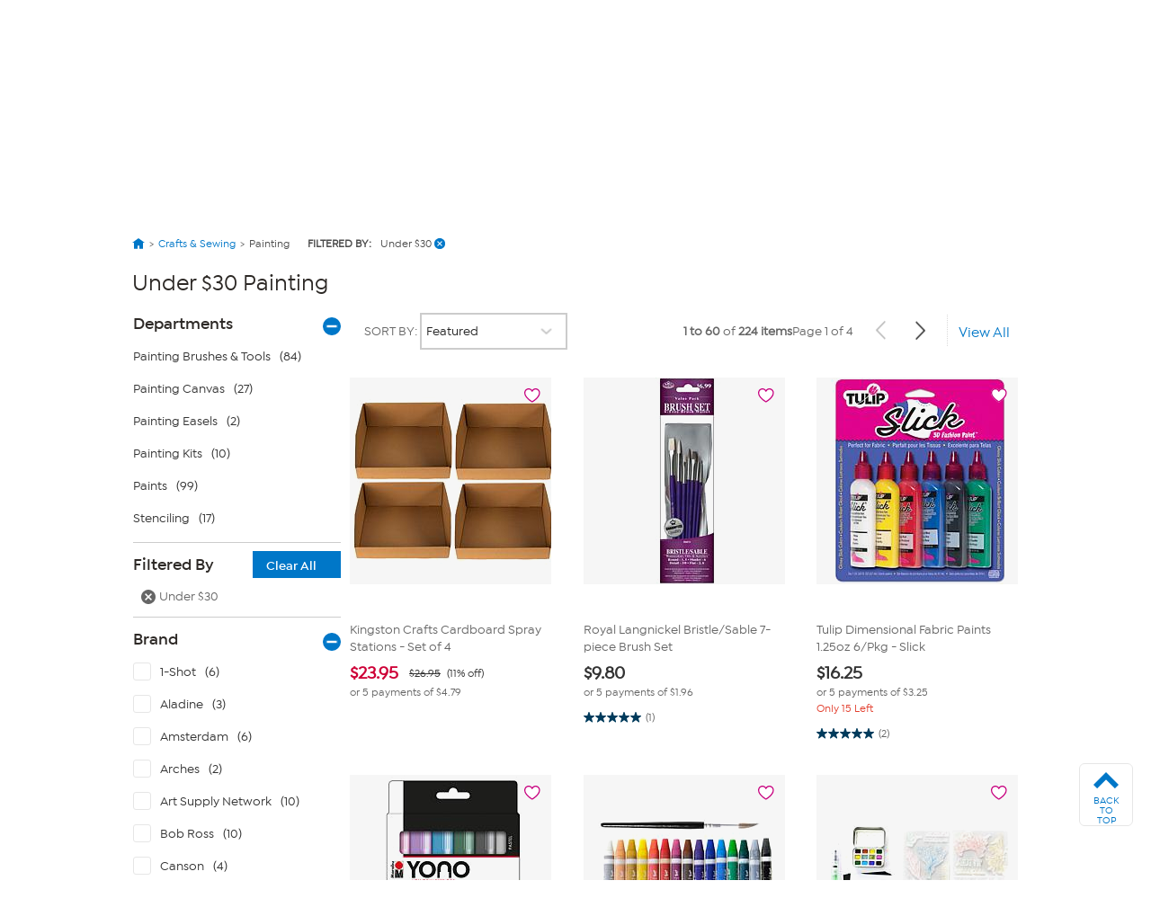

--- FILE ---
content_type: text/html; charset=utf-8
request_url: https://www.hsn.com/shop/under-30-painting/ct0137-18041
body_size: 97845
content:




<!doctype html>
<!--[if lt IE 7]><html class="no-js lt-ie10 lt-ie9 lt-ie8 lt-ie7" lang="en" xmlns:og=”https://ogp.me/ns#” xmlns:fb=”https://www.facebook.com/2008/fbml”><![endif]-->
<!--[if IE 7]><html class="no-js lt-ie10 lt-ie9 lt-ie8" lang="en" xmlns:og=”https://ogp.me/ns#” xmlns:fb=”https://www.facebook.com/2008/fbml”><![endif]-->
<!--[if IE 8]><html class="no-js lt-ie10 lt-ie9" lang="en" xmlns:og=”https://ogp.me/ns#” xmlns:fb=”https://www.facebook.com/2008/fbml”><![endif]-->
<!--[if IE 9]><html class="no-js lt-ie10" lang="en" xmlns:og=”https://ogp.me/ns#” xmlns:fb=”https://www.facebook.com/2008/fbml”><![endif]-->
<!--[if gt IE 9]><!-->
<html class="no-js" lang="en" xmlns:og="https://ogp.me/ns#" xmlns:fb="https://www.facebook.com/2008/fbml">
<!--<![endif]-->
<head>
    <meta charset="utf-8" />
    <link rel="dns-prefetch" href="https://img.hsni.com">
    <link rel="dns-prefetch" href="https://i01.hsncdn.com">
    <link rel="dns-prefetch" href="https://i02.hsncdn.com">
    <link rel="dns-prefetch" href="https://i03.hsncdn.com">
    <link rel="dns-prefetch" href="https://i04.hsncdn.com">
	<meta name="viewport" content="width=device-width, initial-scale=1">
    <title>Under $30 Painting | HSN</title>
    

<link href="https://www.hsn.com/cassette.axd/stylesheet/0b93523617513c0990da02747e8f1553f8dba35b/site.css" type="text/css" rel="stylesheet"/>

    
            <link rel="canonical" href="https://www.hsn.com/shop/under-30-painting/ct0137-18041" />

    
            <meta name="description" content="Shop the latest Under $30 Painting at HSN.com. Read customer reviews on Under $30 and other Painting at HSN.com." />

    
            <meta name="format-detection" content="telephone=no" />

        <meta name="al:iphone:url" content="hsnapp://shop/CT0137-18041/" />
        <meta name="al:iphone:app_store_id" content="324326909" />
        <meta name="al:iphone:app_name" content="HSN shop app" />
        <meta name="al:ipad:url" content="hsnapp://shop/CT0137-18041/" />
        <meta name="al:ipad:app_store_id" content="408868281" />
        <meta name="al:ipad:app_name" content="HSN for iPad" />
        <meta name="branch:deeplink:$ios_deeplink_path" content="shop/CT0137-18041" />
        <meta name="branch:deeplink:$android_deeplink_path" content="shop/CT0137-18041" />

            <meta property="og:title" content="Under $30 Painting | HSN" />

    
        <meta property="og:image" content="https://img.hsni.com/images/prod/2014/images/iosHSNFlatWhite_120.jpg" />
        <meta property="og:image:secure_url" content="https://img.hsni.com/images/prod/2014/images/iosHSNFlatWhite_120.jpg" />
        <meta property="og:image:width" content="100" />
        <meta property="og:image:height" content="100" />
            <meta property="og:url" content="https://www.hsn.com/shop/under-30-painting/ct0137-18041" />

    
    
    
    
            <meta property="fb:app_id" content="215160975166467" />

    
    <link href="https://www.hsn.com/cassette.axd/file/favicon-3e9b01aec443ff44843df31202f8755008c23a3e.ico" rel="shortcut icon" />
    <link href="https://www.hsn.com/cassette.axd/file/apple-touch-icon-57x57-d05493c98548dc286bd544ab3e847f4900acdbf8.png" rel="apple-touch-icon">
    <link href="https://www.hsn.com/cassette.axd/file/apple-touch-icon-72x72-5a717b33f32bddf8e7275acde2b1153a144d9287.png" rel="apple-touch-icon" sizes="72x72">
    <link href="https://www.hsn.com/cassette.axd/file/apple-touch-icon-114x114-e9522fd9143f95e89c8ed6b5c9dd324615d8a8e4.png" rel="apple-touch-icon" sizes="114x114">
    <link href="https://www.hsn.com/cassette.axd/file/apple-touch-icon-120x120-af968907bda9afbe9cfff7bc04e1ebb80a5fb806.png" rel="apple-touch-icon" sizes="120x120">
    <script>
// akam-sw.js install script version 1.3.6
"serviceWorker"in navigator&&"find"in[]&&function(){var e=new Promise(function(e){"complete"===document.readyState||!1?e():(window.addEventListener("load",function(){e()}),setTimeout(function(){"complete"!==document.readyState&&e()},1e4))}),n=window.akamServiceWorkerInvoked,r="1.3.6";if(n)aka3pmLog("akam-setup already invoked");else{window.akamServiceWorkerInvoked=!0,window.aka3pmLog=function(){window.akamServiceWorkerDebug&&console.log.apply(console,arguments)};function o(e){(window.BOOMR_mq=window.BOOMR_mq||[]).push(["addVar",{"sm.sw.s":e,"sm.sw.v":r}])}var i="/akam-sw.js",a=new Map;navigator.serviceWorker.addEventListener("message",function(e){var n,r,o=e.data;if(o.isAka3pm)if(o.command){var i=(n=o.command,(r=a.get(n))&&r.length>0?r.shift():null);i&&i(e.data.response)}else if(o.commandToClient)switch(o.commandToClient){case"enableDebug":window.akamServiceWorkerDebug||(window.akamServiceWorkerDebug=!0,aka3pmLog("Setup script debug enabled via service worker message"),v());break;case"boomerangMQ":o.payload&&(window.BOOMR_mq=window.BOOMR_mq||[]).push(o.payload)}aka3pmLog("akam-sw message: "+JSON.stringify(e.data))});var t=function(e){return new Promise(function(n){var r,o;r=e.command,o=n,a.has(r)||a.set(r,[]),a.get(r).push(o),navigator.serviceWorker.controller&&(e.isAka3pm=!0,navigator.serviceWorker.controller.postMessage(e))})},c=function(e){return t({command:"navTiming",navTiming:e})},s=null,m={},d=function(){var e=i;return s&&(e+="?othersw="+encodeURIComponent(s)),function(e,n){return new Promise(function(r,i){aka3pmLog("Registering service worker with URL: "+e),navigator.serviceWorker.register(e,n).then(function(e){aka3pmLog("ServiceWorker registration successful with scope: ",e.scope),r(e),o(1)}).catch(function(e){aka3pmLog("ServiceWorker registration failed: ",e),o(0),i(e)})})}(e,m)},g=navigator.serviceWorker.__proto__.register;if(navigator.serviceWorker.__proto__.register=function(n,r){return n.includes(i)?g.call(this,n,r):(aka3pmLog("Overriding registration of service worker for: "+n),s=new URL(n,window.location.href),m=r,navigator.serviceWorker.controller?new Promise(function(n,r){var o=navigator.serviceWorker.controller.scriptURL;if(o.includes(i)){var a=encodeURIComponent(s);o.includes(a)?(aka3pmLog("Cancelling registration as we already integrate other SW: "+s),navigator.serviceWorker.getRegistration().then(function(e){n(e)})):e.then(function(){aka3pmLog("Unregistering existing 3pm service worker"),navigator.serviceWorker.getRegistration().then(function(e){e.unregister().then(function(){return d()}).then(function(e){n(e)}).catch(function(e){r(e)})})})}else aka3pmLog("Cancelling registration as we already have akam-sw.js installed"),navigator.serviceWorker.getRegistration().then(function(e){n(e)})}):g.call(this,n,r))},navigator.serviceWorker.controller){var u=navigator.serviceWorker.controller.scriptURL;u.includes("/akam-sw.js")||u.includes("/akam-sw-preprod.js")||u.includes("/threepm-sw.js")||(aka3pmLog("Detected existing service worker. Removing and re-adding inside akam-sw.js"),s=new URL(u,window.location.href),e.then(function(){navigator.serviceWorker.getRegistration().then(function(e){m={scope:e.scope},e.unregister(),d()})}))}else e.then(function(){window.akamServiceWorkerPreprod&&(i="/akam-sw-preprod.js"),d()});if(window.performance){var w=window.performance.timing,l=w.responseEnd-w.responseStart;c(l)}e.then(function(){t({command:"pageLoad"})});var k=!1;function v(){window.akamServiceWorkerDebug&&!k&&(k=!0,aka3pmLog("Initializing debug functions at window scope"),window.aka3pmInjectSwPolicy=function(e){return t({command:"updatePolicy",policy:e})},window.aka3pmDisableInjectedPolicy=function(){return t({command:"disableInjectedPolicy"})},window.aka3pmDeleteInjectedPolicy=function(){return t({command:"deleteInjectedPolicy"})},window.aka3pmGetStateAsync=function(){return t({command:"getState"})},window.aka3pmDumpState=function(){aka3pmGetStateAsync().then(function(e){aka3pmLog(JSON.stringify(e,null,"\t"))})},window.aka3pmInjectTiming=function(e){return c(e)},window.aka3pmUpdatePolicyFromNetwork=function(){return t({command:"pullPolicyFromNetwork"})})}v()}}();</script>
<script type="text/javascript" src="https://www.hsn.com/public/32a66c1a66d0e375c292600f1aa19c6a760011897611" async ></script><script class="device-information" type="application/json">
        {"Vendor":"Apple","Model":"Macintosh","Version":"10.15.7","OsName":"macOS","ScreenHeight":0,"ScreenWidth":0,"BrowserName":"Chrome","BrowserVendor":"Google","BrowserVersion":"131","LayoutEngine":"Blink","IsMobile":false,"IsSmartPhone":false,"IsTablet":false,"IsTouchScreen":false,"IsCrawler":true,"IsForcedFullSite":false,"IsDistributedCommerce":false,"SupportsHtml5Video":true,"SupportsSvg":true,"IsAppleTv":false,"IsAndroidPhone":false,"IsAndroidTablet":false,"IsIpad":false,"IsIphone":false,"IsWindowsMetro":false,"IsIosAppV2":false,"IsAndroidNativeHomepage":false,"DeviceKey":"D","IsNativeApp":false,"NativeAppVersion":{"Major":0,"Minor":0,"Build":-1,"Revision":-1,"MajorRevision":-1,"MinorRevision":-1},"DisplayOptions":{"Hide":0},"AppCapabilities":[],"IsWin8Metro":false,"NativeAppHeaders":"","IsLocalyticsEnabled":false,"HasNativeSignin":false}
    </script>
    <script>
        var internalRequest = 'False';
        var isWin8Metro = false;
    </script>

<script>!function(e){function n(t){if(r[t])return r[t].exports;var o=r[t]={i:t,l:!1,exports:{}};return e[t].call(o.exports,o,o.exports,n),o.l=!0,o.exports}var t=window.webpackJsonp;window.webpackJsonp=function(r,i,c){for(var a,u,f,s=0,d=[];s<r.length;s++)u=r[s],o[u]&&d.push(o[u][0]),o[u]=0;for(a in i)Object.prototype.hasOwnProperty.call(i,a)&&(e[a]=i[a]);for(t&&t(r,i,c);d.length;)d.shift()();if(c)for(s=0;s<c.length;s++)f=n(n.s=c[s]);return f};var r={},o={39:0};n.e=function(e){function t(){a.onerror=a.onload=null,clearTimeout(u);var n=o[e];0!==n&&(n&&n[1](new Error("Loading chunk "+e+" failed.")),o[e]=void 0)}var r=o[e];if(0===r)return new Promise(function(e){e()});if(r)return r[2];var i=new Promise(function(n,t){r=o[e]=[n,t]});r[2]=i;var c=document.getElementsByTagName("head")[0],a=document.createElement("script");a.type="text/javascript",a.charset="utf-8",a.async=!0,a.timeout=12e4,n.nc&&a.setAttribute("nonce",n.nc),a.src=n.p+""+({0:"easyXDM",1:"WriteReview",2:"WidgetSignin"}[e]||e)+"."+{0:"a7d934e5cae21e4b1bb4",1:"dd44dec93c30f8e37d54",2:"a3e8980b67cdd5d78ab5"}[e]+".js";var u=setTimeout(t,12e4);return a.onerror=a.onload=t,c.appendChild(a),i},n.m=e,n.c=r,n.d=function(e,t,r){n.o(e,t)||Object.defineProperty(e,t,{configurable:!1,enumerable:!0,get:r})},n.n=function(e){var t=e&&e.__esModule?function(){return e.default}:function(){return e};return n.d(t,"a",t),t},n.o=function(e,n){return Object.prototype.hasOwnProperty.call(e,n)},n.p="/bundles/",n.oe=function(e){throw console.error(e),e},n(n.s=0)}({0:function(e,n,t){e.exports=t("2BPP")},"2BPP":function(e,n,t){(function(n){e.exports=n.loadCSS=t("fcwj")}).call(n,t("DuR2"))},DuR2:function(e,n){var t;t=function(){return this}();try{t=t||Function("return this")()||(0,eval)("this")}catch(e){"object"==typeof window&&(t=window)}e.exports=t},fcwj:function(e,n,t){(function(n){/*! loadCSS: load a CSS file asynchronously. [c]2016 @scottjehl, Filament Group, Inc. Licensed MIT */
!function(n){"use strict";var t=function(e,t,r){function o(e){if(a.body)return e();setTimeout(function(){o(e)})}function i(){u.addEventListener&&u.removeEventListener("load",i),u.media=r||"all"}var c,a=n.document,u=a.createElement("link");if(t)c=t;else{var f=(a.body||a.getElementsByTagName("head")[0]).childNodes;c=f[f.length-1]}var s=a.styleSheets;u.rel="stylesheet",u.href=e,u.media="only x",o(function(){c.parentNode.insertBefore(u,t?c:c.nextSibling)});var d=function(e){for(var n=u.href,t=s.length;t--;)if(s[t].href===n)return e();setTimeout(function(){d(e)})};return u.addEventListener&&u.addEventListener("load",i),u.onloadcssdefined=d,d(i),u};e.exports=t}(void 0!==n?n:this)}).call(n,t("DuR2"))}});
//# sourceMappingURL=manifest.6a27958e87ccb8265d3b.js.map</script>
<script src='/bundles/head.2804f5efd5367db124a2.js'></script>








<style type="text/css" id="at-body-style">
    body {
        opacity: 0 !important;
    }
</style>

<script src="/assets/js/HSN/AdobeTarget/VisitorAPI.js"></script>
<script>
    
    setTimeout(function(){
        $('#at-body-style').remove();
    }, 1000);

    var hsnAdobeDataLayer = [{
  "facebook_app_id": "215160975166467",
  "google_analytics_id": "UA-65179481-1",
  "coremetrics_client_id": "90028889",
  "coremetrics_client_url": "ww62.hsn.com",
  "page_type": "Grid",
  "page_name": "Painting|Under $30",
  "site_type": "desktop",
  "site_name": "hsn",
  "device_type": "macOS",
  "sort_by_selection": "default_Sort",
  "current_time": 1769196610247,
  "product_list_name": "Grid",
  "display_page": 0,
  "display_count": 60,
  "display_skip": 0,
  "product_results": "224",
  "product_id": [
    23703302,
    6731343,
    3527573,
    20492582,
    20445562,
    23309706,
    22920565,
    20445561,
    21613004,
    8740099,
    23438160,
    6731340,
    7497960,
    6731338,
    9587482,
    22256070,
    20328488,
    23653456,
    9810285,
    6731348,
    6731352,
    7497961,
    20207416,
    9587563,
    20207553,
    22920574,
    22920573,
    20445496,
    8856524,
    23309709,
    8856568,
    20445625,
    20445589,
    20445499,
    9913749,
    8856635,
    20445663,
    22920567,
    23309705,
    9835575,
    9913701,
    8856567,
    8856528,
    22920570,
    20207418,
    20445711,
    20445719,
    20445590,
    20445672,
    20445617,
    8740093,
    9913796,
    9913783,
    9913766,
    9913742,
    9913741,
    9913699,
    9835606,
    9835572,
    9835569
  ],
  "product_sku": [
    918291,
    1113507,
    1024667,
    1309947,
    1305759,
    880365,
    1375669,
    1305761,
    1350791,
    1286272,
    892303,
    1113381,
    1169463,
    1113377,
    1290631,
    860258,
    1291028,
    912363,
    1259398,
    1113519,
    1113369,
    1169466,
    1285247,
    1296247,
    1287796,
    1375663,
    1376375,
    1306815,
    1292179,
    880374,
    1276598,
    1306332,
    1306814,
    1306371,
    1285433,
    1309531,
    1306058,
    1375668,
    880363,
    1260426,
    1264702,
    1276599,
    1276602,
    1375666,
    1296575,
    1306063,
    1306931,
    1306813,
    1306341,
    1306052,
    1222429,
    1285226,
    1285399,
    1285417,
    1315265,
    1285441,
    1264697,
    1260314,
    1260432,
    1260435
  ],
  "product_name": [
    "Kingston Crafts Cardboard Spray Stations - Set of 4",
    "BristleSable Value Pack Brush Set - 7Pkg",
    "Tulip Dimensional Fabric Paints 125oz 6Pkg - Slick",
    "Marabu YONO Marker Pastel Set of 6",
    "Faber-Castell Watercolor Crayons",
    "Diamond Press Spring Watercolor Kit",
    "Simon Hurley create Lunar Paste 2oz - Minty Fresh",
    "Faber-Castell Grip Watercolor EcoPencils",
    "Nuvo Precusion Blender Brushes 4 Pcs Pack",
    "Sakura Koi Watercolors Pocket Field Sketch Box Set of 12",
    "Crafters Companion Liquid Watercolors",
    "Gold Taklon Value Pack Brush Set - 5Pkg",
    "Watercolor Painting Art Set WTin -  ",
    "Gold Taklon Value Pack Brush Set - 5Pkg",
    "Sharpie Oil-Based Paint Markers Fine Set of 5",
    "Kingston Crafts 10 Blender Brushes with Storage Case",
    "Faber-Castell Young Artist Learn to Watercolor Set each",
    "Stamps of Life String Balloon Word Die and Stencil Kit",
    "Royal and Langnickel Acrylic Painting Art Set",
    "SableCamel Value Pack Brush Set - 10Pkg",
    "Gold Taklon Value Pack Brush Set - 3Pkg",
    "Acrylic Painting Art Set WTin -  ",
    "Royal and Langnickel Paint Your Own Masterpiece - Starry Night",
    "Pebeo Moon Discovery Paint Set 6-pack",
    "Bob Ross Base Coat Value 4-Pack",
    "Simon Hurley create Lunar Paste 2oz - Prom Queen",
    "Simon Hurley create Lunar Paste 2oz-Silver Lining",
    "Liquitex Basics Acrylic Sets Metallic and Iridescent",
    "Robert Simmons Simply Simmons Devilish Detail Set - 5 Pieces",
    "Diamond Press Harvest Watercolor Kit",
    "Bob Ross Brushes - Blender 2",
    "Liquitex Basics Acrylics Colors - Ultramarine Blue - Squeeze Bottle",
    "Liquitex Basics Acrylic Sets 6 x 22ml Tube",
    "Talens Creation Watercolour Set 12 ml",
    "1-Shot Lettering Enamel Half Pint - Coral 120L",
    "Winsor and Newton Artists Oil Brushes 12 Filbert",
    "Princeton Real Value Series Blue Handled Brush Sets 9136",
    "Simon Hurley create Lunar Paste 2oz - Bee Sting",
    "Diamond Press Watercolor Love Kit",
    "FREDRIX Archival Watercolor Stretched Canvas 12 x 12",
    "Arches Watercolor Pad - 9 x 12 Rough 140 lb",
    "Bob Ross Brushes - Oval",
    "Bob Ross Base Coats - Liquid White 16 oz",
    "Simon Hurley create Lunar Paste 2oz-Shooting Star",
    "Royal and Langnickel Paint Your Own Masterpiece - Sunflowers",
    "Strathmore 400 Series Watercolor Pad 12 x 18 Spiral Pad of 12",
    "Talens Creation Oil Set 12 ml",
    "Liquitex Basics Acrylic Sets Fluorescent",
    "Royal And Langnickel Painting By Number Artist Canvas - Sailing Ships",
    "Liquitex Basics Acrylics Colors - Ivory Blk 135 oz - Squeeze Bottle",
    "Testrite Visual Products, Inc Aluminum Table Easel No 151",
    "1-Shot Lettering Enamel Half Pint - Bright Red 104L",
    "1-Shot Lettering Enamel Half Pint - Metallic Silver 193L",
    "1-Shot Lettering Enamel Half Pint - Chrome Yellow 134L",
    "1-Shot Lettering Enamel Half Pint - Reflex Blue 155L",
    "1-Shot Lettering Enamel Half Pint - Primrose Yellow 130L",
    "Arches Watercolor Pad - 9 x 12 Hot Pressed 140 lb",
    "CANSON XL Series Marker Pad 100 Sheets 9 x 12",
    "FREDRIX Archival Watercolor Stretched Canvas 18 x 24",
    "FREDRIX Archival Watercolor Stretched Canvas 9 x 12"
  ],
  "categories": [
    [
      {
        "Name": "Crafts & Sewing",
        "Id": "CT"
      },
      {
        "Name": "Painting",
        "Id": "CT0137"
      }
    ]
  ],
  "product_primary_category_id": [
    "CT0137"
  ],
  "product_primary_category_name": [
    "Painting"
  ],
  "product_attributes": [
    [
      {
        "Id": 18041
      }
    ]
  ],
  "grid_filters": [],
  "ab_test_value_cms": "TestA",
  "ab_test_value_2": "TestA",
  "error_type": 0,
  "search_category": "Crafts & Sewing"
}];

    var hsnAdobeExtraData = {
        isLessman: false
    };
</script>

<script defer src='/bundles/adobe.911ce57bd47309016d9f.js'></script>



<script>(window.BOOMR_mq=window.BOOMR_mq||[]).push(["addVar",{"rua.upush":"false","rua.cpush":"true","rua.upre":"false","rua.cpre":"false","rua.uprl":"false","rua.cprl":"false","rua.cprf":"false","rua.trans":"SJ-7146196a-797a-4c69-84f5-c6b0ed9dc517","rua.cook":"false","rua.ims":"false","rua.ufprl":"false","rua.cfprl":"true","rua.isuxp":"false","rua.texp":"norulematch","rua.ceh":"false","rua.ueh":"false","rua.ieh.st":"0"}]);</script>
                              <script>!function(a){var e="https://s.go-mpulse.net/boomerang/",t="addEventListener";if("False"=="True")a.BOOMR_config=a.BOOMR_config||{},a.BOOMR_config.PageParams=a.BOOMR_config.PageParams||{},a.BOOMR_config.PageParams.pci=!0,e="https://s2.go-mpulse.net/boomerang/";if(window.BOOMR_API_key="ES2KS-7ZHWV-CJWMG-6EA78-DGF9D",function(){function n(e){a.BOOMR_onload=e&&e.timeStamp||(new Date).getTime()}if(!a.BOOMR||!a.BOOMR.version&&!a.BOOMR.snippetExecuted){a.BOOMR=a.BOOMR||{},a.BOOMR.snippetExecuted=!0;var i,_,o,r=document.createElement("iframe");if(a[t])a[t]("load",n,!1);else if(a.attachEvent)a.attachEvent("onload",n);r.src="javascript:void(0)",r.title="",r.role="presentation",(r.frameElement||r).style.cssText="width:0;height:0;border:0;display:none;",o=document.getElementsByTagName("script")[0],o.parentNode.insertBefore(r,o);try{_=r.contentWindow.document}catch(O){i=document.domain,r.src="javascript:var d=document.open();d.domain='"+i+"';void(0);",_=r.contentWindow.document}_.open()._l=function(){var a=this.createElement("script");if(i)this.domain=i;a.id="boomr-if-as",a.src=e+"ES2KS-7ZHWV-CJWMG-6EA78-DGF9D",BOOMR_lstart=(new Date).getTime(),this.body.appendChild(a)},_.write("<bo"+'dy onload="document._l();">'),_.close()}}(),"".length>0)if(a&&"performance"in a&&a.performance&&"function"==typeof a.performance.setResourceTimingBufferSize)a.performance.setResourceTimingBufferSize();!function(){if(BOOMR=a.BOOMR||{},BOOMR.plugins=BOOMR.plugins||{},!BOOMR.plugins.AK){var e="true"=="true"?1:0,t="",n="aoilfyixhznke2ltzraq-f-406a56223-clientnsv4-s.akamaihd.net",i="false"=="true"?2:1,_={"ak.v":"39","ak.cp":"57452","ak.ai":parseInt("177308",10),"ak.ol":"0","ak.cr":8,"ak.ipv":4,"ak.proto":"h2","ak.rid":"47286862","ak.r":47358,"ak.a2":e,"ak.m":"a","ak.n":"essl","ak.bpcip":"3.144.178.0","ak.cport":57496,"ak.gh":"23.208.24.234","ak.quicv":"","ak.tlsv":"tls1.3","ak.0rtt":"","ak.0rtt.ed":"","ak.csrc":"-","ak.acc":"","ak.t":"1769196609","ak.ak":"hOBiQwZUYzCg5VSAfCLimQ==[base64]/WIxC2TXggiGWYZnHpN0YCcq0RSL3cOHHgh4zOo4o7/5AauGb3wQPhtgVN4cVAsWMRcs0HqKBGLEM/Zb9MskZGCNBzK8/dQ0ntvrY3N3v8=","ak.pv":"480","ak.dpoabenc":"","ak.tf":i};if(""!==t)_["ak.ruds"]=t;var o={i:!1,av:function(e){var t="http.initiator";if(e&&(!e[t]||"spa_hard"===e[t]))_["ak.feo"]=void 0!==a.aFeoApplied?1:0,BOOMR.addVar(_)},rv:function(){var a=["ak.bpcip","ak.cport","ak.cr","ak.csrc","ak.gh","ak.ipv","ak.m","ak.n","ak.ol","ak.proto","ak.quicv","ak.tlsv","ak.0rtt","ak.0rtt.ed","ak.r","ak.acc","ak.t","ak.tf"];BOOMR.removeVar(a)}};BOOMR.plugins.AK={akVars:_,akDNSPreFetchDomain:n,init:function(){if(!o.i){var a=BOOMR.subscribe;a("before_beacon",o.av,null,null),a("onbeacon",o.rv,null,null),o.i=!0}return this},is_complete:function(){return!0}}}}()}(window);</script></head>
<body class="theme-2d2926 desktop   " id="CmsShops">

    <div class="js-disabled-message">We use JavaScript to create the most functional website possible for our customers. JavaScript enables you to fully navigate and make a purchase on our site. If disabled the content or the functionality of the website can be limited or unavailable. Please enable JavaScript in your browser for the best possible experience. Thank you!</div>
    <div id="server-name" title="WW5F- - 1/23/2026 2:30:10 PM"></div>

    


<header>
    
    
    <!--[if lt IE 7]><p id="unsupported-browser">To take advantage of all HSN.com has to offer, please upgrade your browser to a newer version. You may get the latest here: <a href="https://browsehappy.com/">browsehappy.com</a>.</p><![endif]-->
    
    <div id="navigation-wrapper">
        <a href="#torso" class="skip-link">Skip to Main Content</a>

<nav id="primary-navigation" class="primary-navigation">
    <div class="branch-journeys-top"></div>

<div id="utility-nav-parent" class="wrap">
    <div class="clearfix" id="utility-nav">  
        <div style="float: right; ">


    <!-- Brief:94224 -->

<!-- Empty -->


        </div>
    </div>
</div>
   
    <div class="wrap">
        <div class="clearfix" id="featured-nav">
            <div class="hsn-logo-container">


    <!-- Brief:113162 -->

<style>
#_PageBody #logo { position: inherit !important; }

#primary-navigation .zLogoSmall {
    width: 66px; height: 66px;
    margin-top: 1px;
}
#primary-navigation .sticky-navigation .zLogoSmall {
    width: 44px; height: 44px;
    margin-top: 0px;
}
body#CmsShops #torso #template-product-grid .featured ._hostmain { opacity: 0; }


/* Utility Nav -> zLogoNav */
#utility-nav > div { float: none !important; }
#primary-navigation .zLogoNav {
    float: left;
    margin: 27px 0px 0 16px;
}
#primary-navigation .zLogoNav .zClear {
    clear: both;
}
#primary-navigation .zLogoNav .zText {
    float: left;
    position: relative;
    margin: 0 21px 0 0px;
    padding-bottom: 10px;
    font-size: 16px; line-height: 1.1em; font-family: IsidoraSemibold, "AvalonDemi";
    letter-spacing: 0.2px;
    color: #333;
    cursor: pointer;
}
#primary-navigation .zLogoNav .zText .zArrow {
    display: inline-block;
    width: 5px; height: 5px;
    margin: 0 0 3px 3px;
    transform: rotate(45deg);
    border-bottom: 1px solid #333;
    border-right: 1px solid #333;
}
/* Flyouts */
#primary-navigation .zLogoNav .zFlyout {
    display: none;
    position: absolute; z-index: 1001;
    top: 90%; left: 0%;
    background-color: #fff;
    /* box-shadow: 6px 6px 16px 0 rgba(0,0,0,.2); */
    box-shadow: rgba(0,0,0,0.3) 1px 1px 8px;
    border: solid 1px #e6e6e6;
}
#primary-navigation .zLogoNav .zFlyout .zHamNavLinks {
    width: 200px;
}
#primary-navigation .zLogoNav .zWatch .zFlyout .zHamNavLinks {
    width: 200px;
}

#primary-navigation .zLogoNav .zFlyout .zHamNavLinks .zCol {
    width: 100%;
    padding: 20px 12px;
    box-sizing: border-box;
}
#primary-navigation .zLogoNav .zWatch .zFlyout .zHamNavLinks .zCol {
    width: 100%;
}
#primary-navigation .zHamNavLinks .zLink {
    display: block;
    font-size: 14px;
    line-height: 2.24em;
    font-family: IsidoraMedium, AvalonBook;
    color: #333;
}

/*
#primary-navigation .zLogoNav .zFlyout .zLink {
    display: block;
    padding: 0px 10px;
    font-size: 16px; line-height: 2.3em; font-family: AvalonBook;
    text-decoration: none;
    color: #333;
    border-top: 1px dotted #ddd;
    white-space: nowrap;
}
#primary-navigation .zLogoNav .zFlyout .zLink:first-child { border-top: 0px solid #ddd; }
#primary-navigation .zLogoNav .zFlyout .zLink:hover {
    color: #fff;
    background-color: #0077c8;
}
*/

/* Sticky */
nav#primary-navigation .sticky-navigation  .sticky-logo-container .Logo {
    margin: 0 19px 0 0;
}
nav#primary-navigation .sticky-navigation #hamburger-open {
    margin: 0 36px 0 0;
}
nav#primary-navigation .sticky-navigation .zLogoNav {
    margin: 13px 10px 0 0;
}
nav#primary-navigation .sticky-navigation #hamburger-open #hamburger-holder .hamburger-cell li:hover,
nav#primary-navigation .sticky-navigation #hamburger-open #hamburger-holder .hamburger-cell li.active {
    background: #0077c8;
}

/* Settings for 1280px */
@media only screen and (min-width: 1300px) {
    /* Sticky */
    nav#primary-navigation .sticky-navigation .zLogoNav {
        margin: 13px 0 0 0;
    }
}
  
#account-dropdown #account-menu-container .sub-menu li a {
    font-family: IsidoraMedium, Avalonmedium;
}
</style>

<div class="Logo" style="float: left;">
    <a href="/" id="logo" title="Visit the HSN Homepage" manual_cm_re="header-_-logo-_-hsn">
        <!-- <img class="zLogoLarge" data-src="//i01.hsncdn.com/orig/globalnav_V2_40years.gif" alt="" width="207" height="87" border="0"> -->
        <svg class="zLogoSmall" viewbox="0 0 45 45" version="1.1" xmlns="http://www.w3.org/2000/svg" xmlns:xlink="http://www.w3.org/1999/xlink">
            <!-- Generator: sketchtool 39.1 (31720) - http://www.bohemiancoding.com/sketch -->
            <defs>
                <polygon id="path-1" points="43.5273631 0.00541133915 0 0.00541133915 0 43.5360974 43.5273631 43.5360974 43.5273631 0.00541133915"></polygon>
            </defs>
            <g id="Page-1" stroke="none" stroke-width="1" fill="none" fill-rule="evenodd">
                <g id="StickyNav" transform="translate(-17.000000, -9.000000)">
                    <g id="Logo/Search/Account/Bag" transform="translate(-21.000000, -10.000000)">
                        <g id="Logo" transform="translate(38.000000, 19.000000)">
                            <g id="Group-3" transform="translate(0.000000, 0.129797)">
                                <mask id="mask-2" fill="white">
                                    <use xlink:href="#path-1"></use>
                                </mask>
                                <g id="Clip-2"></g>
                                <path d="M21.7649361,0.00514008021 C33.7850981,0.00514008021 43.5273631,9.74672693 43.5273631,21.7696015 C43.5273631,33.7904416 33.7850981,43.5360974 21.7649361,43.5360974 C9.7427397,43.5360974 -0.000203444209,33.7904416 -0.000203444209,21.7696015 C-0.000203444209,9.74672693 9.7427397,0.00514008021 21.7649361,0.00514008021" id="Fill-1" fill="#0077c8" mask="url(#mask-2)"></path>
                            </g>
                            <polygon id="Fill-4" fill="#FEFEFE" points="14.7861216 27.7337041 14.7861216 16.8474045 14.5514826 16.8474045 12.5584075 16.8474045 12.5584075 21.0200452 5.83728905 21.0200452 5.83728905 16.8474045 3.6116094 16.8474045 3.6116094 27.7337041 5.83728905 27.7337041 5.83728905 23.1114517 12.5584075 23.1114517 12.5584075 27.7337041"></polygon>
                            <path d="M27.3361202,24.6290099 C27.5171855,21.5237731 23.6436078,21.1602861 21.5766146,21.0022778 C19.4078993,20.837488 18.5256296,20.4875639 18.6042947,19.6385234 C18.6917757,18.7087834 20.3823971,18.2991824 21.5833961,18.3602156 C23.1112621,18.4368463 24.1196672,18.5623036 25.7838408,19.6629367 C25.7838408,19.6629367 26.3453469,18.9339283 26.9427947,18.2076325 C24.8934334,16.6824791 22.7918547,16.5095515 21.5677987,16.4898852 C20.6516216,16.4803912 16.4349013,16.6485717 16.3894654,19.7822907 C16.346064,22.6433944 20.1674244,22.9519514 21.5528795,23.1323386 C22.5626409,23.2625429 25.0833146,23.3269669 25.0833146,24.4845645 C25.0833146,25.5573936 23.0536196,26.0314186 21.5861087,25.9324091 C19.3502568,25.7805041 18.4788375,25.0664149 17.3700665,23.9467936 C16.8058479,24.5476322 15.9744393,25.3865005 15.9744393,25.3865005 C17.220196,26.8133225 19.4316345,27.920059 21.5528795,28.0000804 C22.7613381,28.0428037 27.1570893,27.7749355 27.3361202,24.6290099" id="Fill-6" fill="#FEFEFE"></path>
                            <path d="M38.0142963,27.6966095 L39.9402348,27.6966095 L39.9402348,16.8679524 L39.7076303,16.8679524 L37.7335433,16.8679524 L37.7335433,24.1098881 C37.0133508,23.3123868 31.1812835,16.8679524 31.1812835,16.8679524 L28.7514815,16.8679524 L28.7514815,27.6966095 L30.9093464,27.6966095 L30.9093464,19.7765264 C31.6417456,20.5909814 38.0142963,27.6966095 38.0142963,27.6966095" id="Fill-8" fill="#FEFEFE"></path>
                        </g>
                    </g>
                </g>
            </g>
        </svg>
    </a>
</div>

<div class="zLogoNav">
  <!--
    <div class="zShop zText">
        Shop <div class="zArrow"></div>
        
        <div class="zFlyout">
            <div class="zHamNavLinks">
                <div class="zCol">
                    <!-- <div class="zHeaderDiv">
                        <a class="zHeader" href="/shop/bed-and-bath/ho0001"
                            manual_cm_re="topnav-_-home-_-bedbath" manual_cm_sp="topnav-_-home-_-bedbath">
                            Bed & Bath</a>
                    </div> -->
        <!--            
                    <a class="zLink" href="/todays-special"
                        manual_cm_re="header-_-Shoputilitynav-_-todaysspecial" manual_cm_sp="header-_-Shoputilitynav-_-todaysspecial">
                        Today's Special</a>
                    <a class="zLink" href="/watch/items-recently-aired"
                        manual_cm_re="header-_-Shoputilitynav-_-hsnitemsrecentlyaired" manual_cm_sp="header-_-Shoputilitynav-_-hsnitemsrecentlyaired">
                        Recently Aired</a>
                    <a class="zLink" href="/shop/deals/dc"
                        manual_cm_re="header-_-Shoputilitynav-_-deals" manual_cm_sp="header-_-Shoputilitynav-_-deals">
                        Deals</a>
                    <a class="zLink" href="/shop/hot-items/8413"
                        manual_cm_re="header-_-Shoputilitynav-_-hotitems" manual_cm_sp="header-_-Shoputilitynav-_-hotitems">
                        Hot Items</a>
                    <a class="zLink" href="/shop/great-finds/14254"
                        manual_cm_re="header-_-Shoputilitynav-_-greatfinds" manual_cm_sp="header-_-Shoputilitynav-_-greatfinds">
                        Great Finds</a>
                    <a class="zLink" href="/shop/clearance/4525"
                        manual_cm_re="header-_-Shoputilitynav-_-clearance" manual_cm_sp="header-_-Shoputilitynav-_-clearance">
                        Clearance</a>
                    <a class="zLink" href="/store-directory"
                        manual_cm_re="header-_-Shoputilitynav-_-alldepartments" manual_cm_sp="header-_-Shoputilitynav-_-alldepartments">
                        All Departments</a>
                    <a class="zLink" href="/brands"
                        manual_cm_re="header-_-Shoputilitynav-_-allbrands" manual_cm_sp="header-_-Shoputilitynav-_-allbrands">
                        All Brands</a>
                </div>
            </div>
        </div>
        
    </div> 
    -->
    <!-- CMS 113162 -->
    <div class="zWatch zText">
        Watch <div class="zArrow"></div>
        
        <div class="zFlyout">
            <div class="zHamNavLinks">
                <div class="zCol">
                    <h3 style="color: #003B5C;">HSN</h3>
                    <a class="zLink" href="/watch/live" manual_cm_re="header-_-Watchutilitynav-_-hsnlive">
                        HSN Live</a>
                    <a class="zLink" href="/watch/program-guide" manual_cm_re="header-_-Watchutilitynav-_-hsnprogramguide">
                        HSN Program Guide</a>
                    <a class="zLink" href="/watch/items-recently-aired" manual_cm_re="header-_-Watchutilitynav-_-hsnitemsrecentlyaired">
                        HSN Items Recently Aired</a>

                    <hr style="display: block !important; color: #ccc; size: 1px; margin: 5% 0% 5% 0%;">

                    <h3 style="color: #003B5C;">HSN2</h3>
                    <a class="zLink" href="/watch/live?network=4" manual_cm_re="header-_-Watchutilitynav-_-hsn2live">
                        HSN2 Live</a>
                    <a class="zLink" href="/watch/program-guide?network=4" manual_cm_re="header-_-Watchutilitynav-_-hsn2programguide">
                        HSN2 Program Guide</a>
                    <a class="zLink" href="/watch/items-recently-aired?network=4" manual_cm_re="header-_-Watchutilitynav-_-hsn2itemsrecentlyaired">
                        HSN2 Items Recently Aired</a>

                    <hr style="display: block !important; color: #ccc; size: 1px; margin: 5% 0% 0% 0%;">    
                    
                    <a class="zLink" href="/watch/channel-finder" manual_cm_re="header-_-Watchutilitynav-_-channelfinder">
                        Channel Finder</a>
                    <a class="zLink" href="/content/SH0WH0STS/236" manual_cm_re="header-_-Watchutilitynav-_-showhosts">
                        Show Hosts</a>
                    <a class="zLink" href="/shop/hosts-closet/19768" manual_cm_re="header-_-Watchutilitynav-_-hostscloset">
                        Hosts' Closet</a>
                    <a class="zLink" href="https://plus.qvc.com/portals/hsn-screen" manual_cm_re="header-_-Watchutilitynav-_-hsnplus" target="_blank">
                        HSN+</a>
                </div>
                
          <!--<div class="zCol">
                   
            
          <a class="zLink" href="/shop/daily-deals-and-fall-finds/21457"
                        manual_cm_re="header-_-Watchutilitynav-_-DailyDeals">
                       Daily Deals</a>
          <a class="zLink" href="/shop/late-night-bytes-top-tech/22061"
                        manual_cm_re="header-_-Watchutilitynav-_-LateNightBytes">
                        Late-Night Bytes</a>
          <a class="zLink" href="/shop/adams-open-house/20014"
                        manual_cm_re="header-_-Watchutilitynav-_-adamsopenhouse">
                       Adam's Open House</a>
          
          <a class="zLink" href="/shop/welcome-home-with-alyce/20083"
                        manual_cm_re="header-_-Watchutilitynav-_-welcomehome">
                        Welcome Home with Alyce</a>
          <a class="zLink" href="/shop/what-a-girl-wants/20408"
                        manual_cm_re="header-_-Watchutilitynav-_-WhataGirlWants">
                        What a Girl Wants</a>
          <a class="zLink" href="/shop/wake-up-beautiful/20068"
                        manual_cm_re="header-_-Watchutilitynav-_-wakeupbeautiful">
                        Wake Up Beautiful</a>
          
          <a class="zLink" href="/shop/beauty-report/9163"
                        manual_cm_re="header-_-Watchutilitynav-_-beautyreport">
                        Beauty Report</a>
          <a class="zLink" href="/shop/obsessed-with-style/20015"
                        manual_cm_re="header-_-Watchutilitynav-_-obsessedwithstyle">
                        Obsessed with Style</a>
            <a class="zLink" href="/shop/marlawynne/6555"
                        manual_cm_re="header-_-Watchutilitynav-_-marlawynne">
                        Marla Wynne Wednesday's</a>
<a class="zLink" href="/shop/the-list/12107"
                        manual_cm_re="header-_-Watchutilitynav-_-list">
                        The List with Debbie D</a>
<a class="zLink" href="/shop/g-by-giuliana/9357"
                        manual_cm_re="header-_-Watchutilitynav-_-g-by-giuliana">
                        Gotta See G by Giuliana Rancic</a>
         
          <a class="zLink" href="/shop/shannons-in-the-house/20252"
                        manual_cm_re="header-_-Watchutilitynav-_-shannonsinthehouse">
                        Shannon's in the House</a>
          <a class="zLink" href="/shop/shannons-in-the-kitchen/19407"
                        manual_cm_re="header-_-Watchutilitynav-_-shannonsinthekitchen">
                        Shannon's in the Kitchen</a>
          
          <a class="zLink" href="/shop/diane-gilman/88?view=all"
                        manual_cm_re="header-_-Watchutilitynav-_-fashionfridaysDG2">
                        Fashion Fridays with DG2</a> 
          <a class="zLink" href="/shop/fashion-fridays/21843"
                        manual_cm_re="header-_-Watchutilitynav-_-fashionfridaysamy">
                        Fashion Fridays with Amy</a>    
          
          <a class="zLink" href="/shop/saturday-morning/19251"
                        manual_cm_re="header-_-Watchutilitynav-_-saturdaymorning">
                       Saturday Morning</a>
         <a class="zLink" href="/shop/now-thats-clever-with-guy/19986"
                        manual_cm_re="header-_-Watchutilitynav-_-nowthatscleverwithguy">
                        Now That's Clever with Guy</a>
       
          <a class="zLink" href="/shop/hsn-today/22202"
                        manual_cm_re="header-_-Watchutilitynav-_-hsntoday">
                        HSN Today with Tina and Ty</a>  

                </div>-->
            </div>
        </div>
        
    </div>
    
    <div class="zConnect zText">
        Connect <div class="zArrow"></div>
        
        <div class="zFlyout">
            <div class="zHamNavLinks">
                <div class="zCol">
                    <!--<a class="zLink" href="https://blogs.hsn.com/"
                        manual_cm_re="header-_-Connectutilitynav-_-blogthebuzz">
                        Blog - The Buzz</a>-->
                    <a class="zLink" href="https://community.hsn.com/" manual_cm_re="header-_-Connectutilitynav-_-community">
                        Community</a>
                    <a class="zLink" href="https://arcade.hsn.com/" manual_cm_re="header-_-Connectutilitynav-_-arcade">
                        Arcade by Arkadium</a>
                    <!--<a class="zLink" href="/content/HSN_Everywhere/434"
                        manual_cm_re="header-_-Connectutilitynav-_-hsneverywhere">
                        HSN Everywhere</a>-->
                    <!--
          <a class="zLink" href="https://hsnnow.hsn.com"
                        manual_cm_re="header-_-Connectutilitynav-_-hsnnow">
                        HSN Now</a>
          -->
           <a class="zLink" href="https://www.hsncreators.com/" manual_cm_re="header-_-Connectutilitynav-_-HSNfluencer">
                        HSNfluencer</a>
                    <a class="zLink" href="/content/SocialHub/332" manual_cm_re="header-_-Connectutilitynav-_-getsocial">
                        Share Your Style</a>
                    <!--<a class="zLink" href="/faqs"
                        manual_cm_re="header-_-Connectutilitynav-_-customerservice">
                        Customer Service</a>-->
                </div>
            </div>
        </div>
        
    </div>
    
    <div class="zClear"></div>
</div>

<script>
    (function($){
        $("#primary-navigation").addClass("v3");
        
        if(jQuery('body').attr('id') === '_PageBody') {
            var head = document.getElementsByTagName('head')[0];
            var script = document.createElement('script');
            script.type = 'text/javascript';
            script.src = '/assets/js/HSN/Service/CommerceService.js';
            head.appendChild(script);
        }
        
        //load the logo gif on doc ready as requested
        $(document).ready(function(){
            //$('img.zLogoLarge').attr('src',$('img.zLogoLarge').data('src'));
        });
        
        // Dropdowns
        // Move the dropdowns outside of the logo container
        $(".hsn-logo-container").after( $(".zLogoNav") );
        
        // Add a new container to sticky nav, and copy utility nav into it
        var stickyUtilNav = $("<div class='sticky-utilitynav-container' />").append( $(".zLogoNav").clone() );
        
        $(".sticky-department-container").after(stickyUtilNav);
        
        function zDropdown(target, parentClass) {
            var _this = this;
            this.target = $(target);
            this.flyout = this.target.find(".zFlyout");
            this.timeout;
            
            this.touchHandler = function(e) {
                var cur = $(e.target);
                
                if (!cur.parents(parentClass).length) {
                    _this.hideFlyouts();
                    $(document).off("touchstart.zLogoNavRollovers");
                }
            }
            this.showFlyout = function() {
                _this.hideFlyouts();
                _this.flyout.show();
            }
            this.hideFlyouts = function() {
                $(parentClass + " .zFlyout").hide();
            }
            
            this.target
                .on("mouseenter", function(e) {
                    clearTimeout(_this.timeout);
                    _this.showFlyout();
                })
                .on("mouseleave", function(e) {
                    _this.timeout = setTimeout(function(){
                        _this.flyout.hide();
                    }, 250);
                })
                .on("touchstart", function(e) {
                    _this.target.off("mouseenter mouseleave");
                    
                    if ( !_this.flyout.is(":visible") ) {
                        e.preventDefault(); e.stopPropagation();
                        _this.showFlyout();
                        $(document).on("touchstart.zLogoNavRollovers", _this.touchHandler);
                    }
                })
            
            return this;
        }
        
        $(".zLogoNav").find(".zShop, .zWatch, .zConnect").each(function(){ new zDropdown(this, ".zLogoNav") });
        
    })(jQuery);
</script>


            </div>
            <div class="search-container">
                <div id="searchbar-v3">
<div class="clearfix flyout-container" id="search-form">
    <form action="/search" method="get" style="max-height:21px">
        <label for="search-input">Search</label>
        <div class="search-container">
            <input autocomplete="off" role="combobox" aria-autocomplete="list" aria-expanded="false" aria-controls="Unx-autosuggestion-container" id="search-input" name="query" class="border-bottom:none !important" placeholder="Search by item # or keyword" type="search">
        </div>
        <input id="search-submit" type="submit" tabindex="0" value="Search" style="visibility:collapse" manual_cm_re="header-_-search-_-NA" manual_cm_sp="header-_-search-_-NA">
        <span role="status" aria-live="polite" aria-atomic="true" class="visuallyhidden" id="search-results-live"></span>
    </form>
    <div class="flyout" tabindex="0">
        <span class="close ir">Close</span>
    </div>
</div>

                </div>
            </div>
            


    <!-- Brief:56883 -->

<!-- Empty -->


            <div class="global-icons-container">
<div id="global-header-functions" class="v3">
    <ul role="group">
        <li>
            <div class="account-menu-container">
<div id="account-dropdown" class="close" tabindex="-1">
    <div id="account-menu-container">
        <div class="alerts-indicator main-alerts"></div>
        <a class="account-btn account" href="#" tabindex="0" data-cs-mask role="button" aria-expanded="false">
            <div class="message">Hi, Guest</div>
            <div class="sub-text">
                <span class="sub-message">Sign In</span>
                <div class="arrow">
                    <div class="marks"></div>
                </div>
            </div>
        </a>
        
        <div class="sub-menu">
            <ul class="hot-state">
                <li><a href="/myaccount/order-status" manual_cm_sp="header-_-myaccount-_-orderstatus" manual_cm_re="header-_-myaccount-_-orderstatus">order status</a></li>
                <li><a href="/myaccount/flexpay-manager" manual_cm_sp="header-_-myaccount-_-flexpaymanager" manual_cm_re="header-_-myaccount-_-flexpaymanager">flexpay manager</a></li>
                <li><a href="/myaccount/autoship" manual_cm_sp="header-_-myaccount-_-autoshipmanager" manual_cm_re="header-_-myaccount-_-autoshipmanager">Auto-Ship&reg; Manager</a></li>
                <li><a href="/myaccount/update" manual_cm_sp="header-_-myaccount-_-accountupdates" manual_cm_re="header-_-myaccount-_-accountupdates">account updates</a></li>
                <li><a href="/profile?selectedTab=profile-favorites" manual_cm_sp="header-_-myaccount-_-favorites" manual_cm_re="header-_-myaccount-_-favorites">favorites</a></li>
                <li class="alerts"><div class="alerts-indicator"><div class="alert-count">0</div></div><a href="/myaccount/alerts" manual_cm_sp="header-_-myaccount-_-alerts" manual_cm_re="header-_-myaccount-_-alerts">alerts</a></li>
                <li class="kash"><div class="alerts-indicator"><div class="alert-count">0</div></div><a href="/myaccount/spendablekash" manual_cm_sp="header-_-myaccount-_-spendablekash" manual_cm_re="header-_-myaccount-_-spendablekash" >Coupons & Ka$H</a></li>
                <li><a href="/content/HSNCards/67" manual_cm_sp="header-_-myaccount-_-hsncard" manual_cm_re="header-_-myaccount-_-hsncard"><span class="hsn-uppercase">hsn</span> card</a></li>
                <li><a href="/signout" manual_cm_sp="header-_-myaccount-_-signout" manual_cm_re="header-_-myaccount-_-signout">sign out</a></li>
            </ul>
            <ul class="cold-state">
                <li><a href="/signin" manual_cm_sp="header-_-myaccount-_-signin" manual_cm_re="header-_-myaccount-_-signin">sign in</a></li>
                <li><a href="/account/create" manual_cm_sp="header-_-myaccount-_-createanaccount" manual_cm_re="header-_-myaccount-_-createanaccount">create account</a></li>
                <li><a href="/myaccount/single-order" manual_cm_sp="header-_-myaccount-_-singleorder" manual_cm_re="header-_-myaccount-_-singleorder">single order lookup</a></li>
            </ul>
        </div>
    </div>
</div>

            </div>
        </li>
        <li>
            <a class="favorite-heart-btn" href="/profile?selectedTab=profile-favorites" manual_cm_sp="header-_-favorites-_-NA" manual_cm_re="header-_-favorites-_-NA"
               title="Manage your favorite items at HSN" aria-label="My Favorites" focusable="false">
<div class="favorite-heart-image">
    <svg class="svg-favorite-heart" width="32px" height="27px" viewBox="0 0 32 27" aria-hidden="true" focusable="false">
        <title>Favorite Icon</title>
        <desc>An icon that is a red heart.</desc>
        <g stroke="none" stroke-width="1" fill="none" fill-rule="evenodd">
            <g transform="translate(-917.000000, -87.000000)" fill="#0077c8">
                <g transform="translate(18.000000, 57.000000)">
                    <g transform="translate(899.000000, 30.000000)">
                        <path d="M24.5937355,1.21080668e-06 C21.8009021,0.00199338245 19.942513,0.862611534 18.3865058,1.91846251 C16.941792,2.89861096 16.0073478,3.90266547 16.0010481,3.91063416 C15.9926487,3.9006733 15.0603043,2.89861096 13.6155905,1.91846251 C12.0616832,0.862611534 10.2011942,0.00199338245 7.40836084,1.21080668e-06 C4.6134276,-0.00199096084 -0.00419688665,2.45435668 2.86276923e-06,7.2873651 C2.86276923e-06,12.1243579 3.99606443,16.3298322 6.58520995,18.7483286 C9.17225559,21.1648328 15.7322642,26.4082286 16.0010481,26.4082286 C16.2698321,26.4082286 22.8319406,21.1648328 25.4168863,18.7483286 C28.0060319,16.3298322 32.0020934,12.1223657 31.9999936,7.2873651 C32.0062932,2.45435668 27.3886687,-0.00199096084 24.5937355,1.21080668e-06 L24.5937355,1.21080668e-06 Z" id="favoriteHeart_Active"></path>
                    </g>
                </g>
            </g>
        </g>
    </svg>
</div>

                <span class="header-icon-label">favorites</span>
            </a>
        </li>

        <li id="shopping-bag-flyout" class="shopping-bag-flyout flyout-container">
            <div>
                <a href="/checkout/bag" class="drawer-trigger-shopping-bag" manual_cm_re="BagFlyout-_-BagLink-_-Icon" manual_cm_sp="BagFlyout-_-BagLink-_-Icon"
                   role="link" tabindex="0" aria-labelledby="bag-item-count">

                    <div id="bag-item-count" class="bag-item-count">&nbsp;</div>
<svg class="svg-bag-icon" xmlns="http://www.w3.org/2000/svg" xmlns:xlink="http://www.w3.org/1999/xlink" width="30px" height="30px" viewBox="0 0 30 30" aria-hidden="true" focusable="false">
    <title>Bag Icon</title>
    <desc>An icon that looks like a shopping bag.</desc>
    <path fill="#0077C8" shape-rendering="optimizeQuality" d="M29.94 28.753L26.757 8.311c-.073-.465-.526-.811-1.061-.811h-4.283V5.625C21.413 2.523 18.532 0 14.989 0c-3.543 0-6.424 2.523-6.424 5.625V7.5H4.283c-.536 0-.989.346-1.061.81L.01 28.937c-.042.268.05.539.253.742.205.205.498.322.808.322h27.858c.591 0 1.07-.42 1.07-.938a.835.835 0 0 0-.06-.309zM10.706 5.625c0-2.068 1.921-3.75 4.283-3.75s4.283 1.682 4.283 3.75V7.5h-8.566V5.625z"/>
</svg>

                    <span class="header-icon-label">my bag</span>

                </a>
                <div id="shopping-bag-arrow">
                    <button class="topnav-arrow-button" aria-label="My Bag Summary" role="button" aria-expanded="false">
                        <div class="topnav-arrow"></div>
                    </button>
                </div>
            </div>
            <div class="flyout">
                <div class="bag-container" ></div>
            </div>
        </li>
    </ul>
</div>
            </div>
        </div>
    </div>
    <div class="department-container">
        <div id="stores-nav">
            <div id="nav-content">
<div id="hamburger-open">
    <div id="hamburger-open-button">

    <!-- Brief:71412 -->

<style>
	#hamburger-open-button #hamburger-helper > div { display: inline-block;vertical-align: middle;position: relative; }
	#hamburger-open-button #hamburger-helper ._bar { height: 44px; width: 36px; font-size: 0; white-space: nowrap; }
	#hamburger-open-button #hamburger-helper ._bar > div { display: inline-block; width: 100%; vertical-align: middle; }
	#hamburger-open-button #hamburger-helper ._bar::before {
		content: "";
		display: inline-block;
		position: relative;
		height: 100%;
		width: 0;
		vertical-align: middle;
	}
	#hamburger-open-button #hamburger-helper ._bar > div > span {
		display: block;
		background-color:#333333;
		width: 72%;
		height: 4px;
		margin: 0 auto 5px;
		vertical-align: middle;
	}
	#hamburger-open-button #hamburger-helper ._bar > div > span:last-child { margin-bottom: 0; }
</style>

<div id="hamburger-helper">
	<div class="_bar">
		<div>
			<span></span>
			<span></span>
			<span></span>
		</div>
	</div>
</div>

</div>
    <div id="hamburger-holder">
        <div id="hamburger">
            <div class="left">
                <div class="hamburger-cell">


    <!-- Brief:137440 -->

<style type="text/css">
  /* Fix for rogue semicolon */
  #primary-navigation #hamburger .left .hamburger-cell:first-child { font-size: 0px; }

  /* Leftover quick fixes */
  #primary-navigation { padding-top: 2px !important; }

  /* Styles to remove existing styles */
  #hamburger-open #hamburger-holder #hamburger { padding: 0px; }
  .zHamNav > ul > li { float: none !important; }

  /* Main Nav promos (text on right) */
  #primary-navigation .zHeaderPromo {
    margin: 0px 18px;
  }
  #primary-navigation .zHeaderPromo .zLink {
    display: block;
    font-size: 14px; line-height: 3.1em; font-family: IsidoraMedium, AvalonMedium;
    text-transform: uppercase;
    color: #333;
    text-decoration:none;
  }

  /* Main hamburger nav */
  #primary-navigation .zHamNav { width: 180px; }
  #primary-navigation .zHamNav > ul {}
  #primary-navigation .zHamNav > ul > li {
    width: 92%;
    padding: 0% 4%;
  }
  #primary-navigation .zHamNav > ul > li:hover {
    background-color: #0077c8;
  }
  #primary-navigation .zHamNav > ul > li > a {
    display: block;
    font-size: 16px; line-height: 2.3em; font-family: IsidoraMedium, AvalonBook;
    text-decoration: none;
    color: #333;
    margin-left: 3px;
  }
  #primary-navigation .zHamNav > ul > li:hover > a {
    color: #fff;
  }
  #primary-navigation .zHamNav .zSpacer {
    width: 100%; height: 0px;
    border-bottom: 1px dotted #ddd;
  }
  #primary-navigation .zHamNav > ul > li span.semi_ts {
    display: inline-block;
    color: #960051;
    font-family: isidorabold, avalonbold;
  }
  #primary-navigation .zHamNav > ul > li span.med_ts {
    display: inline-block;
    color: #960051;
    font-family: isidorabold, avalonbold;
  }
  nav#primary-navigation .zHeaderV4_Nav ul li.zHidden,
  nav#primary-navigation .zHamNav ul li.zHidden {
    display: none;
  }
  
  #primary-navigation .zHeaderV4_Nav > ul > li span.med_ts, #primary-navigation .zHeaderV4_Nav > ul > li span.semi_ts {
    display:none; 
  }

  /* Main nav promos */
  #primary-navigation .zHamPromo { width: 180px; }

  /* Flyouts */
  #primary-navigation .zHamNavLinks { width: 600px; }
  #primary-navigation .zHamNavLinks.z4Col { width: 800px; }
  #primary-navigation .zHamNavLinks .zCol {
    width: 30%;
    padding: 1.6%;
    float: left;
  }
  #primary-navigation .zHamNavLinks.z4Col .zCol {
    width: 22.5%;
    padding: 1.2%;
  }
  #primary-navigation .zHamNavLinks .zHeaderDiv {
    position: relative;
    /*border-bottom: 1px solid #0077c8;*/
    margin: 20px 0px 5px 0px;
  }
  #primary-navigation .zHamNavLinks .zHeaderDiv:first-child { margin-top: 0px; }
  #primary-navigation .zHamNavLinks .zHeader {
    display: block;
    width: 100%;
    font-size: 14px;
    line-height: 1.1em;
    font-family: IsidoraSemibold, AvalonDemi;
    color: #0077c8;
    margin-bottom: 9px;
    text-decoration:none;
  }
  #primary-navigation .zHamNavLinks a.zHeader::after,
  #primary-navigation .zHamShortcuts .zLink::after {
    content: "\20\003e";
    font-family: consolas, monospace;
    font-size: 1.3em;
  }
  #primary-navigation .zHeaderV3_Nav .zMoreLink a::after {
    content: "\003e";
    font-family: consolas, monospace;
    font-size: 1.3em;
    margin-left: 12px;
  }
  #primary-navigation .zHamNavLinks .zSeeAll {
    /*display: block;*/
    display: none;
    position: absolute;
    right: 0px; bottom: 9px;
    width: 25%;
    font-size: 12px; line-height: 1.4em; font-family: IsidoraMedium, AvalonBook;
    color: #0077c8;
  }
  #primary-navigation .zHamNavLinks .zLink {
    display: block;
    font-size: 14px; line-height: 2.14em; font-family: IsidoraMedium, AvalonBook;
    color: #333;
  }

  #primary-navigation .zHamNavLinks .zClear { clear: both; }

  /* Shortcut links */
  #primary-navigation .zHamShortcuts {
    width: 100%;
    margin-bottom: 5px;
  }
  #primary-navigation .zHamShortcuts .zCell {
    float: left;
  }
  #primary-navigation .zHamShortcuts .zTopBorder {
    width: 97%; height: 1px;
    margin: 10px 1.5% 10px 1.5%;
    margin-bottom: 10px;
    /*border-top: 1px dotted #ccc;*/
    border-top: 1px solid #999;
  }
  #primary-navigation .zHamShortcuts .zLink {
    font-size: 14px; line-height: 2.4em; font-family: IsidoraMedium, AvalonMedium;
    text-transform: uppercase;
    color: #333;
    margin-right: 3px;
    text-decoration:none;
  }
  #primary-navigation .zHamShortcuts .zBull { display: none; margin-top: -2px; }

  #primary-navigation .zHamShortcuts .zClear { clear: both; }
  nav#primary-navigation.v4 .zHeaderV4_Nav li.mNew, nav#primary-navigation.v4 .zHeaderV4_Nav .zSpacer.mNew {display: none;}
  /* Flyout Promos */
  #primary-navigation .zHamStorePromo {
    margin: 8px 5px 2px 0px;
  }
  #primary-navigation .CarouselCard-Flyout { border-color: #999; }
  /* Community Fix */
  #lia-body #featured-nav > div {
    visibility: visible !important;
  }
  /* Hamburger padding */
  #hamburger-open #hamburger-holder #hamburger-storefront-flyout:not(:empty) { padding: 5px 0 !important; }
  #hamburger-open #hamburger-holder #hamburger-storefront-flyout:not(:empty) .bottom,
  #hamburger-open #hamburger-holder #hamburger-storefront-flyout:not(:empty) .top { padding: 0 5px !important; }
  nav#primary-navigation .sticky-navigation #hamburger-open #hamburger-holder .hamburger-cell li.dNew{display: none;}
  
  /* ADA arrow styles on Tab Nav HDO-1617*/

  .topnav-arrow-button{
    height: 10px;
    display: flex;
    margin: 0 auto;
    justify-content: center;
    background: none;
    border: none;
    margin-top: -10px;
    width: 100%;
  }
  .zHeaderV4_Nav > ul > li > a {
    line-height: 1.4em;
  }
  button > .topnav-arrow{
    display: none;
    width: 5px;
    height: 5px;
    margin: 0;
    transform: rotate(45deg);
    border-bottom: 1px solid #333;
    border-right: 1px solid #333;
  }
  button:focus > .topnav-arrow{
    display:inline-block !important;
  }
  .topnav-arrow-button:focus-within{
    visibility: visible;
  }
  button > .arrow-down{
    border-bottom: 1px solid #333;
    border-right: 1px solid #333;
    border-top: none;
    border-left: none;
  } 
  button > .arrow-up{
    border-bottom: none;
    border-right: none;
    border-top: 1px solid #333;
    border-left:1px solid #333;
  } 
  .zHamNavLinks a:focus,
  .zHeaderV4_Nav > ul > li > a:focus, 
  .topnav-arrow-button:focus {
    outline: 1px solid #0077c8
  }

  /* End ADA arrow styles changes */
</style>
<div class="zHamNav">
  <ul>
    <li class="">
      <a href="/todays-special" manual_cm_re="stickynav-_-stores-_-ts">
        <span class="semi_ts">today's</span><span class="med_ts">&nbsp;special</span>
      </a>
    </li>
    
    <div class="zSpacer"></div>
    
    <li class="hideable" data-marketing-id="FA">
      <a href="/shop/fashion/fa" manual_cm_re="topnav-_-stores-_-fashion">
        Fashion</a>
    </li>
    
    <div class="zSpacer"></div>
    
    <li class="hideable" data-marketing-id="SO">
      <a href="/shop/shoes/fa0045" manual_cm_re="topnav-_-stores-_-shoes">
        Shoes</a>
    </li>
    
    <div class="zSpacer"></div>
    
    <li class="hideable" data-marketing-id="HO">
      <a href="/shop/home/ho" manual_cm_re="topnav-_-stores-_-home">
        Home</a>
    </li>
    
    <div class="zSpacer"></div>
    
    <li class="hideable" data-marketing-id="EC">
      <a href="/shop/electronics/ec" manual_cm_re="topnav-_-stores-_-electronics">
        Electronics</a>
    </li>
    
    <div class="zSpacer"></div>
    
    <li class="hideable" data-marketing-id="BS">
      <a href="/shop/beauty/bs" manual_cm_re="topnav-_-stores-_-beauty">
        Beauty</a>
    </li>

    <div class="zSpacer"></div>
    
    <li class="hideable" data-marketing-id="J">
      <a href="/shop/jewelry/j" manual_cm_re="topnav-_-stores-_-jewelry">
        Jewelry</a>
    </li>

    <div class="zSpacer"></div>
    
    <li class="hideable" data-marketing-id="QC">
      <a href="/shop/kitchen-and-food/qc" manual_cm_re="topnav-_-stores-_-kitchen">
        Kitchen &amp; Food</a>
    </li>
    
    <div class="zSpacer"></div>
    
    <li class="hideable" data-marketing-id="HF">
      <a href="/shop/health/hf" manual_cm_re="topnav-_-stores-_-health">
        Health</a>
    </li>

    <div class="zSpacer"></div>
    
    <li class="hideable" data-marketing-id="CT">
      <a href="/shop/crafts-and-sewing/ct" manual_cm_re="topnav-_-stores-_-crafts">
        Crafts &amp; Sewing</a>
    </li>
    
    <div class="zSpacer"></div>
    
    <li class="hideable" data-marketing-id="SP">
      <a href="/shop/fan-shop/sp" manual_cm_re="topnav-_-stores-_-fanshop">
        Fan Shop</a>
    </li>
    
    <div class="zSpacer mNew"></div>
    
    <li class="mNew at-hcwr-442-nav" data-marketing-id="TY">
      <a href="/brands" manual_cm_re="topnav-_-stores-_-brands">
        Brands</a>
    </li>
    
    <div class="zSpacer mNew"></div>
    
    <li class="mNew at-hcwr-442-nav" data-marketing-id="9365">
      <a href="/shop/summer-ready/22985" manual_cm_re="topnav-_-stores-_-trending">
        Trending</a>
    </li>
    
    <div class="zSpacer"></div>
    
    <li data-marketing-id="CO">
      <a href="/shop/new/19337" manual_cm_re="topnav-_-stores-_-new">
        New</a>
    </li>
    
    <div class="zSpacer mNew"></div>
    
    <li class="mNew">
      <a href="/shop/exclusive/19338" manual_cm_re="topnav-_-stores-_-exclusive">
        Exclusive</a>
    </li>
    
    <div class="zSpacer"></div>
    
    <li class="zDeals" data-marketing-id="GS">
      <a href="/shop/sale/5544" manual_cm_re="topnav-_-stores-_-sale">
        Sale</a>
    </li> 
    
    <div class="zSpacer"></div>

    <li data-marketing-id="4525">
      <a href="/shop/clearance/4525" manual_cm_re="topnav-_-stores-_-clearance">
        Clearance</a>
    </li>
    
    <div class="zSpacer"></div>
    
    <li class="zMoreLink">
      <a href="/store-directory" manual_cm_re="topnav-_-stores-_-shopalldepartments">
        See All ></a>
    </li>
  </ul>
</div>

<!-- 
Available but unused:

-->







                </div>
                        <div class="hamburger-cell">






                        </div>
                        <div class="hamburger-cell">






                        </div>
                        <div class="hamburger-cell">






                        </div>
                        <div class="hamburger-cell">






                        </div>
            </div>
        </div>
        <div id="hamburger-storefront-flyout" style="display: none;">
                <div id="storefront-" style="display: none;">
                    <div id="hamburger-storefront-flyout-content">
                        <div class="top">
                            <div class="hamburger-cell">




</div>
                            <div class="promos">
                                <div class="hamburger-cell">




</div>
                                <div class="hamburger-cell">




</div>
                            </div>
                        </div>
                        <div class="bottom">
                            <div class="hamburger-cell">




</div>
                        </div>
                    </div>
                </div>
                <div id="storefront-FA" style="display: none;">
                    <div id="hamburger-storefront-flyout-content">
                        <div class="top">
                            <div class="hamburger-cell">

    <!-- Brief:137416 -->

<div class="zHamNavLinks">
    <div class="zCol">
		
		<!--<div class="zHeaderDiv">
            <a class="zHeader" href="/content/the-style-shop/927"
                manual_cm_re="topnav-_-fashion-_-the-style-shop" >
                The Style Shop</a>
        </div>-->
    
        <div class="zHeaderDiv">
            <a class="zHeader" href="/shop/womens-clothing/fa0153?view=all" manual_cm_re="topnav-_-fashion-_-apparel">
                Apparel</a>
        </div>
        <a class="zLink" href="/shop/activewear/fa0404" manual_cm_re="topnav-_-fashion-_-activewear">
            Activewear</a>
    <a class="zLink" href="/shop/basics-clothing/fa0420" manual_cm_re="topnav-_-fashion-_-Basics">
            Basics</a>
        <a class="zLink" href="/shop/capri-pants-and-shorts-for-women/fa0347" manual_cm_re="topnav-_-fashion-_-capri">
            Capris & Shorts</a>
        <a class="zLink" href="/shop/dresses/fa0283" manual_cm_re="topnav-_-fashion-_-dresses">
            Dresses</a>
    <a class="zLink" href="/shop/hoodies-and-sweatshirts/fa0419" manual_cm_re="topnav-_-fashion-_-HoodiesSweatshirts">
            Hoodies &amp; Sweatshirts</a>
        <a class="zLink" href="/shop/intimates/fa0031" manual_cm_re="topnav-_-fashion-_-intimates">
            Intimates</a>
        <a class="zLink" href="/shop/jackets-and-outerwear/fa0297" manual_cm_re="topnav-_-fashion-_-jackets">
            Jackets &amp; Outerwear</a>
        <a class="zLink" href="/shop/womens-jeans/fa0173" manual_cm_re="topnav-_-fashion-_-jeans">
            Jeans</a>
        
        <a class="zLink" href="/shop/loungewear-and-sleepwear/fa0385" manual_cm_re="topnav-_-fashion-_-Loungewear">
            Loungewear & Sleepwear</a>
        <a class="zLink" href="/shop/womens-pants/fa0114" manual_cm_re="topnav-_-fashion-_-pantsleggings">
            Pants & Leggings</a>
        
        <a class="zLink" href="/shop/skirts/fa0115" manual_cm_re="topnav-_-fashion-_-skirts">
            Skirts</a>
   
        <a class="zLink" href="/shop/womens-sweaters/fa0311" manual_cm_re="topnav-_-fashion-_-Sweaters">
            Sweaters</a>
       <!-- <a class="zLink" href="/shop/swimwear-and-cover-ups/fa0345"
            manual_cm_re="topnav-_-fashion-_-Swimwear" >
            Swimwear & Cover-Ups </a>-->
        <a class="zLink" href="/shop/womens-tops/fa0053" manual_cm_re="topnav-_-fashion-_-tops">
            Tops</a>
        
        
        <div class="zHeaderDiv">
            <a class="zHeader" href="/shop/handbags-and-wallets/fa0402" manual_cm_re="topnav-_-fashion-_-handbags">
                Handbags</a>
        </div>
        
        <div class="zHeaderDiv">
            <a class="zHeader" href="/shop/fashion-accessories/fa0001" manual_cm_re="topnav-_-fashion-_-accessories">
                Fashion Accessories</a>
        </div>
        
        <div class="zHeaderDiv">
            <a class="zHeader" href="/shop/luggage-and-travel/ho0235" manual_cm_re="topnav-_-fashion-_-LuggageTravel">
                Luggage &amp; Travel</a>
        </div>

         <div class="zHeaderDiv">
            <a class="zHeader" href="/shop/mens/mn" manual_cm_re="topnav-_-fashion-_-mens">
                Men's</a>
        </div>

    </div>    
    
    <div class="zCol">
        <div class="zHeaderDiv">
            <a class="zHeader" href="/brands/by-category-Fashion/fa#brands-top-navigation-area" manual_cm_re="topnav-_-fashion-_-brands">
                Featured Brands</a>
        </div>
            <!--<a class="zLink" href="/shop/allison-brown-ny/23843"
                    manual_cm_re="topnav-_-fashion-_-AllisonBrownNY" >
                    Allison Brown NY</a>-->
            <a class="zLink" href="/shop/antthony-design-originals/76" manual_cm_re="topnav-_-fashion-_-antthonydesignoriginals">
                    Antthony Design Originals</a>
            <!--<a class="zLink" href="/shop/anuschka/2953"
                    manual_cm_re="topnav-_-fashion-_-Anuschka" >
                    Anuschka</a>-->
            <!-- <a class="zLink" href="/shop/aratta/20308"
                    manual_cm_re="topnav-_-fashion-_-aratta" >
                    Aratta</a> -->
            <!--<a class="zLink" href="/shop/avec-les-filles/19969"
                    manual_cm_re="topnav-_-fashion-_-aveclesfilles" >
                    Avec Les Filles</a>-->
            <a class="zLink" href="/shop/badgley-mischka/7860" manual_cm_re="topnav-_-fashion-_-BadgleyMischka">
                    Badgley Mischka</a>
      <a class="zLink" href="/shop/bearpaw/12370" manual_cm_re="topnav-_-fashion-_-Bearpaw">
                    Bearpaw</a>
      <a class="zLink" href="/shop/c-wonder-by-christian-siriano/22521" manual_cm_re="topnav-_-fashion-_-cwonderbychristiansiriano">
                    C. Wonder by Christian Siriano</a>
            <a class="zLink" href="/shop/colleen-lopez-collection/663" manual_cm_re="topnav-_-fashion-_-ColleenLopezCollection">
                    Colleen Lopez Collection</a>
            <!--<a class="zLink" href="/shop/comfort-code/20008"
                    manual_cm_re="topnav-_-fashion-_-comfortcode" >
                    Comfort Code</a>-->
            <a class="zLink" href="/shop/democracy/6110" manual_cm_re="topnav-_-fashion-_-Democracy">
                    Democracy</a>
            <a class="zLink" href="/shop/diane-gilman/88?view=all" manual_cm_re="topnav-_-fashion-_-dianegilman">
                    DG2 by Diane Gilman</a>
            <!-- <a class="zLink" href="/shop/dooney-and-bourke/19179"
                    manual_cm_re="topnav-_-fashion-_-dooneybourke">
                    Dooney &amp; Bourke</a> -->
            <a class="zLink" href="/shop/g-by-giuliana/9357" manual_cm_re="topnav-_-fashion-_-GbyGiuliana">
                    G by Giuliana</a>
            <a class="zLink" href="/shop/grey-by-jhoan-sebastian-grey/23842" manual_cm_re="topnav-_-fashion-_-greybyjhoansebastiangrey">
                    Grey by Jhoan Sebastian Grey</a>
            <a class="zLink" href="/shop/harlems-fashion-row/23840" manual_cm_re="topnav-_-fashion-_-HarlemsFashionRow">
                    Harlem's Fashion Row</a> 
            <a class="zLink" href="/shop/iman/5438" manual_cm_re="topnav-_-fashion-_-iman">
                    IMAN</a>
        <a class="zLink" href="/shop/jaclyn-smith-fashions/22639" manual_cm_re="topnav-_-fashion-_-JaclynSmith">
                    Jaclyn Smith</a>
            <!--<a class="zLink" href="/shop/jessica-simpson/9077"
                    manual_cm_re="topnav-_-fashion-_-JessicaSimpson" >
                    Jessica Simpson</a>-->
        <a class="zLink" href="/shop/joy-mangano-fashion/fa-21236" manual_cm_re="topnav-_-fashion-_-JoyMangano">
                    Joy Mangano</a>
       <!--<a class="zLink" href="/shop/kathy-ireland-fashion-360-fashion/fa-21408"
                    manual_cm_re="topnav-_-fashion-_-KathyIreland">
                    kathy ireland fashion 360</a>-->
            <!--<a class="zLink" href="/shop/lacey-chabert/22355"
                    manual_cm_re="topnav-_-fashion-_-lchabert" >
                    Lacey Chabert Collection</a>-->
            <a class="zLink" href="/shop/marlawynne/6555" manual_cm_re="topnav-_-fashion-_-marlawynne">
                    MarlaWynne</a>
            <a class="zLink" href="/shop/nina-leonard/19144" manual_cm_re="topnav-_-fashion-_-nina-leonard">
                    Nina Leonard</a>
            <a class="zLink" href="/shop/patricia-nash/16311" manual_cm_re="topnav-_-fashion-_-patricianash">
                    Patricia Nash</a>
            <a class="zLink" href="/shop/rhonda-shear/104" manual_cm_re="topnav-_-fashion-_-rhondashear">
                    Rhonda Shear</a>
            <a class="zLink" href="/shop/samantha-brown/8290" manual_cm_re="topnav-_-fashion-_-SamanthaBrown">
                   Samantha Brown</a>
            <a class="zLink" href="/shop/sharif/105" manual_cm_re="topnav-_-fashion-_-Sharif">
                    Sharif</a>
            <a class="zLink" href="/shop/twrhll-by-christie-brinkley/23825" manual_cm_re="topnav-_-fashion-_-TWRHLL">
                    TWRHLL By Christie Brinkley</a>
            <!--<a class="zLink" href="/shop/skinnygirl/19246"
                    manual_cm_re="topnav-_-fashion-_-Skinnygirl" >
                    Skinnygirl</a>-->
            <!--<a class="zLink" href="/shop/vanity-fair/20045"
                    manual_cm_re="topnav-_-fashion-_-vanityfair" >
                    Vanity Fair</a>-->
            <a class="zLink" href="/shop/vince-camuto/4064" manual_cm_re="topnav-_-fashion-_-vincecamuto">
                    Vince Camuto</a>
        </div>
    
    <div class="zCol">
        <div class="zHeaderDiv">
            <div class="zHeader">Specialty Shops</div>
        </div>
			<a class="zLink" href="/shop/new-fashion/fa-19337" manual_cm_re="topnav-_-fashion-_-NewArrivals">
                New Arrivals</a>
			<a class="zLink" href="/shop/sale-fashion/fa-5544" manual_cm_re="topnav-_-fashion-_-Sale Fashion">
                Sale Fashion</a>
			<a class="zLink" href="/shop/clearance-fashion/fa-4525" manual_cm_re="topnav-_-fashion-_-clearanceFashion">
                Clearance Fashion</a>	
            <!--
            <a class="zLink" href="/shop/customer-picks-fashion/fa-1845"
                manual_cm_re="topnav-_-fashion-_-customerpicks" >
                Customer Picks</a>
			<a class="zLink" href="/shop/hosts-closet/19768"
                manual_cm_re="topnav-_-fashion-_-hostsclosets" >
                Host's Closet</a>
            <a class="zLink" href="/shop/exclusive-fashion/fa-19338"
                manual_cm_re="topnav-_-fashion-_-HSNExclusives" >
                HSN Exclusives</a>
            <a class="zLink" href="/shop/new-markdowns-fashion/fa-9595"
                manual_cm_re="topnav-_-fashion-_-Newmarkdowns" >
                New Markdowns</a>
            <a class="zLink" href="/shop/online-only-fashion/fa-20907"
                manual_cm_re="topnav-_-fashion-_-OnlineOnly" >
                Online Only</a>
            -->              
        <!--
<div class="zHeaderDiv">
            <div class="zHeader">Find Your Size</div>
        </div>
      <a class="zLink" href="/content/Fabulousineverysize/837"
                manual_cm_re="topnav-_-fashion-_-fabulousineverysize" >
                Fabulous. In Every Size.</a>
            <a class="zLink" href="/shop/maternity-clothing/fa0414"
                manual_cm_re="topnav-_-fashion-_-Maternity" >
                Maternity</a>
            <a class="zLink" href="/shop/womens-clothing/fa0153-19374?view=all&sort=&skip=0&take=60&page=1"
                manual_cm_re="topnav-_-fashion-_-Petite" >
                Petite</a>
            <a class="zLink" href="/shop/plus-size-womens-clothing/fa0153-11115"
                manual_cm_re="topnav-_-fashion-_-Plus" >
                Plus</a>
            <a class="zLink" href="/shop/womens-clothing/fa0153-21058?view=all&sort=&skip=0&take=60&page=1"
                manual_cm_re="topnav-_-fashion-_-tall" >
                Tall</a>
        -->
    
        <!--<div class="zHeaderDiv">
            <div class="zHeader">Shop the Show</div>
        </div>
        
            <a class="zLink" href="/shop/hosts-closet/19768"
                manual_cm_re="topnav-_-fashion-_-HostsCloset" >
                Hosts Closet</a>
            
            <a class="zLink" href="/shop/the-list/12107"
                manual_cm_re="topnav-_-fashion-_-thelist" >
                The List</a>
            <a class="zLink" href="/shop/what-a-girl-wants/20408"
                manual_cm_re="topnav-_-fashion-_-whatgirlwants">
                What a Girl Wants</a>
-->
       <!--<div class="zHeaderDiv">
            <div class="zHeader">Trending Now</div>
        </div>-->
		
		    <!--<a class="zLink" href="/shop/island-time/24341"
                manual_cm_re="topnav-_-fashion-_-IslandTime" >
                Island Time</a>
			<a class="zLink" href="/shop/beautiful-dreamer/24340"
					manual_cm_re="topnav-_-fashion-_-BeautifulDreamer" >
					Beautiful Dreamer</a>
			<a class="zLink" href="/shop/coastal-prep/24347"
                manual_cm_re="topnav-_-fashion-_-CoastalPrep" >
                Coastal Prep</a>
			<a class="zLink" href="/shop/bohemian-summer/24348"
					manual_cm_re="topnav-_-fashion-_-BohemianSummer" >
					Bohemian Summer</a>-->
			<!--<a class="zLink" href="/shop/holiday-decadence/24414"
                manual_cm_re="topnav-_-fashion-_-HolidayDecadence" >
                Holiday Decadence</a>
			<a class="zLink" href="/shop/home-for-the-holidays/24415"
				manual_cm_re="topnav-_-fashion-_-HomeHolidays" >
				Home for the Holidays</a>
			<a class="zLink" href="/shop/winter-bohemian/24416"
                manual_cm_re="topnav-_-fashion-_-WinterBohemian" >
                Winter Bohemian</a>-->
	
        <!--<div class="zHeaderDiv">
            <a class="zHeader" href="/content/TheEdit/870"
                manual_cm_re="topnav-_-fashion-_-springstyle" >
                Spring Style</a>
        </div>-->
        
    </div>

    <div class="zClear"></div>
</div>

</div>
                            <div class="promos">
                                <div class="hamburger-cell">




</div>
                                <div class="hamburger-cell">




</div>
                            </div>
                        </div>
                        <div class="bottom">
                            <div class="hamburger-cell">




</div>
                        </div>
                    </div>
                </div>
                <div id="storefront-SO" style="display: none;">
                    <div id="hamburger-storefront-flyout-content">
                        <div class="top">
                            <div class="hamburger-cell">

    <!-- Brief:134599 -->

<div class="zHamNavLinks">
    <div class="zCol">
        <div class="zHeaderDiv">
            <a class="zHeader" href="/shop/shoes/fa0045?view=all" manual_cm_re="topnav-_-shoes-_-shoes">
                Shoes</a>
            <a class="zSeeAll" href="/shop/shoes/fa0045?view=all" manual_cm_re="topnav-_-shoes-_-shoes-seeall">
                see all</a>
        </div>
            
            <a class="zLink" href="/shop/womens-boots/fa0046" manual_cm_re="topnav-_-shoes-_-boots">
                Boots</a>
            <a class="zLink" href="/shop/flats-and-loafers/fa0047" manual_cm_re="topnav-_-shoes-_-Flats">
                Flats &amp; Loafers</a>
             <a class="zLink" href="/shop/heels/fa0049" manual_cm_re="topnav-_-shoes-_-heels">
                Heels</a>
            <a class="zLink" href="/shop/sandals/fa0050" manual_cm_re="topnav-_-shoes-_-sandals">
                Sandals</a>
            <a class="zLink" href="/shop/slides-and-mules/fa0243" manual_cm_re="topnav-_-shoes-_-mules">
                Slides &amp; Mules</a>
            <a class="zLink" href="/shop/slippers/fa0137" manual_cm_re="topnav-_-shoes-_-Slippers">
                Slippers</a>
            <a class="zLink" href="/shop/sneakers-and-athletic/fa0136" manual_cm_re="topnav-_-shoes-_-sneakersandathletic">
                Sneakers &amp; Athletic</a>

            <!-- <a class="zLink" href="/shop/socks/fa0142"
                manual_cm_re="topnav-_-shoes-_-Socks">
                Socks</a> -->
            <!--<a class="zLink" href="/shop/wedges/fa0105"
                manual_cm_re="topnav-_-shoes-_-Wedges">
                Wedges</a>
            -->

        <!-- <div class="zHeaderDiv">
            <a class="zHeader" href="/shop/socks/fa0142"
                manual_cm_re="topnav-_-shoes-_-socks">
                Socks</a>
            
            <a class="zSeeAll" href="/shop/socks/fa0142"
                manual_cm_re="topnav-_-shoes-_-socks-seeall">
                see all</a>
        </div> -->

       <!-- <div class="zHeaderDiv">
            <div class="zHeader">Other</div>
        </div>
        
            <a class="zLink" href="/shop/kids-shoes/kd0004"
                manual_cm_re="topnav-_-shoes-_-kidsshoes">
                Kids Shoes</a>
             <a class="zLink" href="/shop/mens-shoes/mn0005"
                manual_cm_re="topnav-_-shoes-_-mens-shoes">
                Mens Shoes</a>
             <a class="zLink" href="/shop/wide-width-shoes/fa0045-7106"
                manual_cm_re="topnav-_-shoes-_-widewidths">
                Wide Widths</a> -->
        
    </div>

    <div class="zCol">
        <div class="zHeaderDiv">
            <a class="zHeader" href="/brands/by-category-Fashion/fa#brands-top-navigation-area" manual_cm_re="topnav-_-shoes-_-brands">
                Featured Brands</a>
            <a class="zSeeAll" href="/brands/by-category-Fashion/fa#brands-top-navigation-area" manual_cm_re="topnav-_-shoes-_-brands-seeall">
                see all</a>
        </div>
        <!-- <a class="zLink" href="/shop/baretraps/18809"
            manual_cm_re="topnav-_-shoes-_-Baretraps">
            Baretraps</a> -->
        <a class="zLink" href="/shop/bearpaw/12370" manual_cm_re="topnav-_-shoes-_-Bearpaw">
            Bearpaw</a>
        <a class="zLink" href="/shop/birkenstock/3157" manual_cm_re="topnav-_-shoes-_-birkenstock">
            Birkenstock</a>
    <a class="zLink" href="/shop/born/624" manual_cm_re="topnav-_-shoes-_-Born">
            Born</a>
        <a class="zLink" href="/shop/bzees/13158" manual_cm_re="topnav-_-shoes-_-bzees">
            Bzees</a>
        <a class="zLink" href="/shop/charles-by-charles-david/10823" manual_cm_re="topnav-_-fashion-_-Charles">
            Charles by Charles David</a>
        <a class="zLink" href="/shop/clarks/19178" manual_cm_re="topnav-_-fashion-_-Clarks">
            Clarks</a>
        <!-- <a class="zLink" href="/shop/dearfoams/3388"
            manual_cm_re="topnav-_-shoes-_-Dearfoams">
            Dearfoams</a> -->
        <a class="zLink" href="/shop/easy-spirit/2235" manual_cm_re="topnav-_-shoes-_-easyspirit">
            easy spirit</a>
        <!-- <a class="zLink" href="/shop/emu-australia/20372"
            manual_cm_re="topnav-_-shoes-_-EMUAustralia">
            EMU Australia</a> -->
        <!-- <a class="zLink" href="/shop/fila-shoes/fa0045-290"
            manual_cm_re="topnav-_-shoes-_-FILA">
            FILA</a> -->
        <a class="zLink" href="/shop/fitflop/17442" manual_cm_re="topnav-_-shoes-_-FitFlop">
            FitFlop</a>
        <!--<a class="zLink" href="/shop/havaianas/23950"
            manual_cm_re="topnav-_-shoes-_-Havaianas">
            Havaianas</a>-->
        <a class="zLink" href="/shop/jambu/20096" manual_cm_re="topnav-_-shoes-_-Jambu">
            Jambu</a>
        <a class="zLink" href="/shop/journee/21235" manual_cm_re="topnav-_-shoes-_-Journee">
            Journee</a>
    
    <!--<a class="zLink" href="/shop/katy-perry-collections/23875"
            manual_cm_re="topnav-_-shoes-_-katy-perry">
            Katy Perry Collections</a>-->
    
        <a class="zLink" href="/shop/kenneth-cole/2873" manual_cm_re="topnav-_-shoes-_-kenneth-cole-reaction">
            Kenneth Cole Reaction</a>
        <!--<a class="zLink" href="/shop/lucky-brand-shoes/fa0045-15390"
            manual_cm_re="topnav-_-shoes-_-LuckyBrand">
            Lucky Brand</a>-->
        <!-- <a class="zLink" href="/shop/minnetonka/13524"
            manual_cm_re="topnav-_-shoes-_-Minnetonka">
            Minnetonka</a> -->
        <!-- <a class="zLink" href="/shop/matisse/19982"
            manual_cm_re="topnav-_-fashion-_-Matisse" >
            Matisse</a> -->
        <!-- <a class="zLink" href="/shop/muk-luks-shoes/fa0045-19367"
            manual_cm_re="topnav-_-fashion-_-MukLuks">
            Muk Luks</a> -->
        <!-- <a class="zLink" href="/shop/naturalizer-shoes/fa0045-10819"
            manual_cm_re="topnav-_-shoes-_-naturalizer">
            Naturalizer</a> -->
        <a class="zLink" href="/shop/sporto/2052" manual_cm_re="topnav-_-shoes-_-Sporto">
            Sporto</a>
        
         <!-- <a class="zLink" href="/shop/charles-by-charles-david/10823"
            manual_cm_re="topnav-_-shoes-_-charlesbycharlesdavid">
            Charles by Charles David</a> -->
        <!--<a class="zLink" href="/shop/dolce-vita/16108"
            manual_cm_re="topnav-_-fashion-_-dolce-vita">
            Dolce Vita</a>-->
        <!--<a class="zLink" href="/shop/patricia-nash-shoes/fa0045-16311"
            manual_cm_re="topnav-_-shoes-_-patricia-nash">
            Patricia Nash</a>-->
        <!-- <a class="zLink" href="/shop/sam-edelman-shoes/fa0045-5963"
            manual_cm_re="topnav-_-shoes-_-samedelman">
            Sam Edelman</a>
        <a class="zLink" href="/shop/skechers/2867"
            manual_cm_re="topnav-_-shoes-_-Skechers">
            Skechers</a> -->
        <!--<a class="zLink" href="/shop/steve-madden-shoes/fa0045-7410"
            manual_cm_re="topnav-_-shoes-_-SteveMadden">
            Steve Madden</a>-->
        <a class="zLink" href="/shop/vince-camuto/4064" manual_cm_re="topnav-_-fashion-_-vince-camuto">
            Vince Camuto</a>
        <!-- <a class="zLink" href="/shop/vionic/22993"
            manual_cm_re="topnav-_-shoes-_-Vionic">
            Vionic</a> -->
    </div>
    <div class="zCol">
        <div class="zHeaderDiv">
            <div class="zHeader">Featuring</div>
        </div>
        <a class="zLink" href="/shop/new-shoes/fa0045-19337" manual_cm_re="topnav-_-shoes-_-NewArrivals">
            New Arrivals</a>
        <a class="zLink" href="/shop/sale-shoes/fa0045-5544" manual_cm_re="topnav-_-shoes-_-SaleShoes">
            Sale Shoes</a>
        <a class="zLink" href="/shop/clearance-shoes/fa0045-4525" manual_cm_re="topnav-_-shoes-_-clearance">
            Clearance Shoes</a>  
        <a class="zLink" href="/shop/wide-womens-boots/fa0046-17766-22543" manual_cm_re="topnav-_-shoes-_-wide-womens-boots">
            Wide Calf Boots</a>
        <a class="zLink" href="/shop/wide-width-shoes/fa0045-7106" manual_cm_re="topnav-_-shoes-_-wide-width-shoes">
            Wide Width</a>
        <!-- <a class="zLink" href="/shop/new-shoes/fa0045-19337"
           manual_cm_re="topnav-_-shoes-_-NewArrivals">
            New Arrivals</a>
        <a class="zLink" href="/shop/online-only-shoes/fa0045-20907"
            manual_cm_re="topnav-_-shoes-_-online-only-shoes">
            Online only</a>
        
        <a class="zLink" href="/shop/shoes/fa0045-1810"
            manual_cm_re="topnav-_-shoes-_-FreeShipping">
            Free Shipping</a> -->
    <!--<a class="zLink" href="/shop/hsn-exclusive-shoes-shoes/fa0045-12859"
            manual_cm_re="topnav-_-shoes-_-HSNExclusiveStyles">
            HSN Exclusive Styles</a>-->
        
        <!--<a class="zLink" href="/shop/cold-weather-boots/18501"
            manual_cm_re="topnav-_-shoes-_-winterboots">
            Winter boots</a>-->
    <!--<div class="zHeaderDiv">
            <div class="zHeader">Shop the show</div>
        </div>
    <a class="zLink" href="/shop/the-shoe-shop/23868"
            manual_cm_re="topnav-_-shoes-_-shoeShop">
            The Shoe Shop</a>
    </div>-->

    <!--<div class="zHeaderDiv">
            <div class="zHeader">Shop the show</div>
        </div>
        
            <a class="zLink" href="/shop/the-shoe-shop/23868"
                manual_cm_re="topnav-_-shoes-_-ShoeShop">
                The Shoe Shop</a> -->

    <div class="zClear"></div>
</div></div>

</div>
                            <div class="promos">
                                <div class="hamburger-cell">




</div>
                                <div class="hamburger-cell">




</div>
                            </div>
                        </div>
                        <div class="bottom">
                            <div class="hamburger-cell">




</div>
                        </div>
                    </div>
                </div>
                <div id="storefront-HO" style="display: none;">
                    <div id="hamburger-storefront-flyout-content">
                        <div class="top">
                            <div class="hamburger-cell">

    <!-- Brief:134652 -->

<div class="zHamNavLinks">
    <div class="zCol">
        <div class="zHeaderDiv">
            <a class="zHeader" href="/shop/home/ho" manual_cm_re="topnav-_-home-_-Home">
                Home</a>
        </div>
        <a class="zLink" href="/shop/bedding/ho0001" manual_cm_re="topnav-_-home-_-Bedding">
            Bedding</a>
        <a class="zLink" href="/shop/sheets-and-pillowcases/ho0036" manual_cm_re="topnav-_-home-_-sheets">
            Sheets</a>
        <a class="zLink" href="/shop/furniture/ho0115" manual_cm_re="topnav-_-home-_-furniture">
            Furniture</a>
        <a class="zLink" href="/shop/home-decor/ho0045" manual_cm_re="topnav-_-home-_-outdoordecor">
            Home Décor</a>
        <a class="zLink" href="/shop/holiday/ho0393" manual_cm_re="topnav-_-home-_-holiday">
            Holiday</a>
        <a class="zLink" href="/shop/storage-and-organization/ho0299" manual_cm_re="topnav-_-home-_-storageorganization">
            Storage &amp; Organization</a>
        <a class="zLink" href="/shop/rugs/ho0084" manual_cm_re="topnav-_-home-_-Rugs">
            Rugs</a>
        <a class="zLink" href="/shop/bath/ho0469" manual_cm_re="topnav-_-home-_-bath">
            Bath</a>
        <a class="zLink" href="/shop/lighting/ho0074" manual_cm_re="topnav-_-home-_-Lighting">
            Lighting</a>
        <a class="zLink" href="/shop/vacuums-and-floor-care/ho0441" manual_cm_re="topnav-_-home-_-floorcare">
            Vacuums &amp; Floor Care</a>
        <a class="zLink" href="/shop/cleaning-and-laundry/ho0440" manual_cm_re="topnav-_-home-_-cleaninglaundry">
            Cleaning &amp; Laundry</a>
        <a class="zLink" href="/shop/laundry-care/ho0436" manual_cm_re="topnav-_-home-_-laundryCare">
            Laundry Care</a>
        <a class="zLink" href="/shop/home-appliances/ho0209" manual_cm_re="topnav-_-home-_-home-appliances">
            Home Appliances</a>
        <a class="zLink" href="/shop/pet-supplies/ho0288" manual_cm_re="topnav-_-home-_-pet-care">
            Pet Care</a>
        <a class="zLink" href="/shop/outdoor/ho0248" manual_cm_re="topnav-_-home-_-outdoor">
            Outdoor &amp; Gardening</a>
        <a class="zLink" href="/shop/outdoor-decor/ho0249" manual_cm_re="topnav-_-home-_-outdoordecor">
            Outdoor Décor</a>
        <a class="zLink" href="/shop/plants/ho0590" manual_cm_re="topnav-_-home-_-Plants">
            Plants</a>
        <a class="zLink" href="/shop/luggage-and-travel/ho0235" manual_cm_re="topnav-_-home-_-luggagetravel">
            Luggage &amp; Travel</a>
        <a class="zLink" href="/shop/automotive/ho0224" manual_cm_re="topnav-_-home-_-Automotive">
            Automotive</a>
        <a class="zLink" href="/shop/home-improvement/ho0223" manual_cm_re="topnav-_-home-_-storageorganization">
            Home Improvement</a>
    </div>

    <div class="zCol">
        <div class="zHeaderDiv">
            <a class="zHeader" href="#" manual_cm_re="topnav-_-home-_-shops">
                Featured Shops</a>
        </div>
        
        <a class="zLink" href="/shop/new-home/ho-19337" manual_cm_re="topnav-_-home-_-NewArrivals">
            New Arrivals</a>
        
        <a class="zLink" href="/shop/sale-home/ho-5544" manual_cm_re="topnav-_-home-_-NewYearNewDeals">
            New Year, New Deals </a>
        
        <a class="zLink" href="/shop/heating/ho0214" manual_cm_re="topnav-_-home-_-Heating">
            Heating</a>

        <a class="zLink" href="/shop/storage-and-organization/ho0299" manual_cm_re="topnav-_-home-_-Storage">
            Storage &amp; Organization</a>

        <a class="zLink" href="/shop/holiday/ho0393-4525-5544" manual_cm_re="topnav-_-home-_-HolidayDecor">
            Holiday Décor on Sale</a>
        
        <a class="zLink" href="/shop/under-25-home/ho-6662-6663" manual_cm_re="topnav-_-home-_-Homeunder50">
            Home under $50</a>
        
        <a class="zLink" href="/shop/clearance-home/ho-4525" manual_cm_re="topnav-_-home-_-homeclearance">
            Home Clearance</a>



        <div class="zHeaderDiv">
            <a class="zHeader" href="/brands/by-category/ho#brands-top-navigation-area" manual_cm_re="topnav-_-home-_-brands">
                Featured Brands</a>
        </div>
        <a class="zLink" href="/shop/bell-howell/10455" manual_cm_re="topnav-_-home-_-bell-howell">
            Bell + Howell</a>
        <a class="zLink" href="/shop/bissell/2162" manual_cm_re="topnav-_-home-_-bissell">
            Bissell</a>
        <a class="zLink" href="/shop/concierge-collection/1451" manual_cm_re="topnav-_-home-_-conciergecollection">
            Concierge Collection</a>
        <a class="zLink" href="/shop/dyson/2699" manual_cm_re="topnav-_-home-_-dyson">
            Dyson</a>
        <a class="zLink" href="/shop/beekman-1802-home/ho-19090" manual_cm_re="topnav-_-home-_-HappyPlace">
            Happy Place</a>
        <a class="zLink" href="/shop/joy-mangano/21236" manual_cm_re="topnav-_-home-_-JoyMangano">
            Joy Mangano</a>
        <a class="zLink" href="/shop/nuloom/23739" manual_cm_re="topnav-_-home-_-nuLOOM">
            nuLOOM</a>
        <a class="zLink" href="/shop/origami/9008" manual_cm_re="topnav-_-home-_-origami">
            Origami</a>
        <a class="zLink" href="/shop/samantha-brown/8290" manual_cm_re="topnav-_-home-_-samanthabrown">
            Samantha Brown</a>
        <a class="zLink" href="/shop/shark/19271" manual_cm_re="topnav-_-home-_-shark">
            Shark</a>
        <a class="zLink" href="/shop/south-street-loft/19786" manual_cm_re="topnav-_-home-_-southstreetloft">
            South Street Loft</a>
        <a class="zLink" href="/shop/joe-brand/22631" manual_cm_re="topnav-_-home-_-SunJoe">
            Snow Joe</a>
    </div>

    <div class="zClear"></div>
</div>

</div>
                            <div class="promos">
                                <div class="hamburger-cell">




</div>
                                <div class="hamburger-cell">




</div>
                            </div>
                        </div>
                        <div class="bottom">
                            <div class="hamburger-cell">




</div>
                        </div>
                    </div>
                </div>
                <div id="storefront-EC" style="display: none;">
                    <div id="hamburger-storefront-flyout-content">
                        <div class="top">
                            <div class="hamburger-cell">

    <!-- Brief:134607 -->

<div class="zHamNavLinks">
  <div class="zCol">
	  
	 <!--<div class="zHeaderDiv">
      <a class="zHeader" href="/shop/sale-electronics/ec-5544-8413"
        manual_cm_re="topnav-_-electronics-_-newforyouelectronics" manual_cm_sp="topnav-_-electronics-_-newforyouelectronics">
        New For You Electronics</a>
    </div>-->
	  
    <div class="zHeaderDiv">
      <a class="zHeader" href="/shop/electronics/ec" manual_cm_re="topnav-_-electronics-_-electronics" manual_cm_sp="topnav-_-electronics-_-electronics">
        Electronics</a>
    </div>
    
    <a class="zLink" href="/shop/desktop-computers/ec0031" manual_cm_re="topnav-_-electronics-_-desktops" manual_cm_sp="topnav-_-electronics-_-desktops">
      Desktops</a>
    <a class="zLink" href="/shop/laptops/ec0033" manual_cm_re="topnav-_-electronics-_-laptops" manual_cm_sp="topnav-_-electronics-_-laptops">
      Laptops</a>
    <a class="zLink" href="/shop/tvs-and-home-theater/ec0073" manual_cm_re="topnav-_-electronics-_-tvsandhometheater" manual_cm_sp="topnav-_-electronics-_-tvs">
      TVs &amp; Home Theater</a>
    <a class="zLink" href="/shop/tablets-and-accessories/ec0476" manual_cm_re="topnav-_-electronics-_-tabletaccessories">
      Tablets &amp; Accessories</a>
    <a class="zLink" href="/shop/video-games-and-systems/ec0220" manual_cm_re="topnav-_-electronics-_-videogames-and-systems" manual_cm_sp="topnav-_-electronics-_-videogames">
      Video Gaming</a>
    <a class="zLink" href="/shop/audio/ec0202" manual_cm_re="topnav-_-electronics-_-audio" manual_cm_sp="topnav-_-electronics-_-audio">
	  Audio</a>
	<a class="zLink" href="/shop/headphones/ec0442" manual_cm_re="topnav-_-electronics-_-headphones" manual_cm_sp="topnav-_-electronics-_-headphones">
	  Headphones</a>
	<a class="zLink" href="/shop/cell-phones/ec0373" manual_cm_re="topnav-_-electronics-_-cellphones">
      Cell Phones</a>
    <a class="zLink" href="/shop/smart-watches/ec0554" manual_cm_re="topnav-_-electronics-_-SmartWatches" manual_cm_sp="topnav-_-electronics-_-SmartWatches">
      Smart Watches</a>
    <a class="zLink" href="/shop/portable-chargers-and-batteries/ec0484" manual_cm_re="topnav-_-electronics-_-portablechargers" manual_cm_sp="topnav-_-electronics-_-portablechargers">
	  Chargers</a>
	<a class="zLink" href="/shop/printers/ec0454" manual_cm_re="topnav-_-electronics-_-Printers" manual_cm_sp="topnav-_-electronics-_-Printers">
      Printers</a>
    <a class="zLink" href="/shop/cameras-photo-and-video/ec0405" manual_cm_re="topnav-_-electronics-_-cameras-photo-and-video" manual_cm_sp="topnav-_-electronics-_-wearabletech">
	  Cameras &amp; Video</a>
	<a class="zLink" href="/shop/smart-home/ec0447" manual_cm_re="topnav-_-electronics-_-smarthome" manual_cm_sp="topnav-_-electronics-_-smarthome">
	  Smart Home</a>
	<a class="zLink" href="/shop/home-office/ec0573" manual_cm_re="topnav-_-electronics-_-homeoffice" manual_cm_sp="topnav-_-electronics-_-smarthome">
	  Home Office</a>
	<a class="zLink" href="/shop/car-electronics/ec0427" manual_cm_re="topnav-_-electronics-_-carelectronics" manual_cm_sp="topnav-_-electronics-_-carelectronics">
	  Car Electronics</a>
  </div>

  <div class="zCol">
	  <div class="zHeaderDiv">
      <a class="zHeader" href="/shop/video-game-consoles/ec0313" manual_cm_re="topnav-_-electronics-_-VideoGamePlatform" manual_cm_sp="topnav-_-electronics-_-electronics">
        Video Game Platform</a>
    </div>

    <a class="zLink" href="/shop/gaming-pcs/ec0589" manual_cm_re="topnav-_-electronics-_-gamingpcs" manual_cm_sp="topnav-_-electronics-_-gamingpcs">
      Gaming PC's</a>
    <a class="zLink" href="/shop/nintendo/2667" manual_cm_re="topnav-_-electronics-_-Nintendo" manual_cm_sp="topnav-_-electronics-_-Nintendo">
      Nintendo</a>
    <a class="zLink" href="/shop/playstation/8163" manual_cm_re="topnav-_-electronics-_-PlayStation" manual_cm_sp="topnav-_-electronics-_-PlayStation">
      PlayStation</a>
    <a class="zLink" href="/shop/xbox/12508" manual_cm_re="topnav-_-electronics-_-xbox" manual_cm_sp="topnav-_-electronics-_-xbox">
      Xbox</a>

    <div class="zHeaderDiv">
      <span class="zHeader">Service Provider</span>
    </div>

    <a class="zLink" href="/shop/tracfone/10962" manual_cm_re="topnav-_-electronics-_-TracFone" manual_cm_sp="topnav-_-electronics-_-TracFone">
	  TracFone</a>

	<!--<div class="zHeaderDiv">
      <span class="zHeader">Buying Guides</span>
    </div>

    <a class="zLink" href="/content/ComputerBuyingGuide/800"
      manual_cm_re="topnav-_-electronics-_-ComputerBuyingGuide" manual_cm_sp="topnav-_-electronics-_-ComputerBuyingGuide">
      Computer Buying Guide</a>
    <a class="zLink" href="/content/SmartHomeBuyingGuide/882"
      manual_cm_re="topnav-_-electronics-_-SmartHomeBuyingGuide" manual_cm_sp="topnav-_-electronics-_-SmartHomeBuyingGuides">
      Smart Home Buying Guide</a>-->

    <div class="zHeaderDiv">
      <span class="zHeader">Specialty Shops</span>
    </div>
    
    <a class="zLink" href="/shop/sale-electronics/ec-5544" manual_cm_re="topnav-_-electronics-_-ElectronicsonSale" manual_cm_sp="topnav-_-electronics-_-ElectronicsonSale">
      Electronics on Sale</a>
    <a class="zLink" href="/shop/new-electronics/ec-19337" manual_cm_re="topnav-_-electronics-_-ElectronicsNewArrivals" manual_cm_sp="topnav-_-electronics-_-ElectronicsonFreeShipping">
      Electronics New Arrivals</a>
    <a class="zLink" href="/shop/under-25-electronics/ec-6662-6663" manual_cm_re="topnav-_-electronics-_-Electronicsunder50" manual_cm_sp="topnav-_-electronics-_-Electronicsunder100">
      Electronics Under $50</a>
	<a class="zLink" href="/shop/music/ec0441" manual_cm_re="topnav-_-electronics-_-hsnplaylist" manual_cm_sp="topnav-_-electronics-_-Refurbished">
      HSN Playlist</a>
    <a class="zLink" href="/shop/refurbishedpre-owned/20211" manual_cm_re="topnav-_-electronics-_-Refurbished" manual_cm_sp="topnav-_-electronics-_-Refurbished">
      Refurbished</a>
</div>

<div class="zCol">
    <div class="zHeaderDiv">
      <a class="zHeader" href="/brands/by-category/ec#brands-top-navigation-area" manual_cm_re="topnav-_-electronics-_-brands" manual_cm_sp="topnav-_-electronics-_-brands">
        Featured Brands</a>
    </div>
    
    <!--<a class="zLink" href="/shop/acer/2132"
      manual_cm_re="topnav-_-electronics-_-acer" manual_cm_sp="topnav-_-electronics-_-acer">
      Acer</a>-->
    <!--<a class="zLink" href="/shop/amazon/13951"
      manual_cm_re="topnav-_-electronics-_-Amazon" manual_cm_sp="topnav-_-electronics-_-Amazon">
      Amazon</a>-->
    <a class="zLink" href="/shop/apple/8682" manual_cm_re="topnav-_-electronics-_-apple" manual_cm_sp="topnav-_-electronics-_-apple">
      Apple</a>
    <a class="zLink" href="/shop/arlo/16257" manual_cm_re="topnav-_-electronics-_-Arlo">
      Arlo</a>
    <a class="zLink" href="/shop/asus-electronics/ec-5679" manual_cm_re="topnav-_-electronics-_-ASUS" manual_cm_sp="topnav-_-electronics-_-ASUS">
      ASUS</a>
    <!--<a class="zLink" href="/shop/beats-by-dr-dre/7159"
      manual_cm_re="topnav-_-electronics-_-beats" manual_cm_sp="topnav-_-electronics-_-beats">
      Beats</a>-->
    <a class="zLink" href="/shop/bose/13301" manual_cm_re="topnav-_-electronics-_-bose" manual_cm_sp="topnav-_-electronics-_-bose">
      Bose</a>
    <a class="zLink" href="/shop/canon/44" manual_cm_re="topnav-_-electronics-_-canon" manual_cm_sp="topnav-_-electronics-_-canon">
      Canon</a>
    <a class="zLink" href="/shop/ecoflow/18852" manual_cm_re="topnav-_-electronics-_-ecoflow" manual_cm_sp="topnav-_-electronics-_-ecoflow">
      Ecoflow</a>
    <!--<a class="zLink" href="/shop/dell/1255"
      manual_cm_re="topnav-_-electronics-_-dell" manual_cm_sp="topnav-_-electronics-_-dell">
      Dell</a>-->
    
    <a class="zLink" href="/shop/google/16249" manual_cm_re="topnav-_-electronics-_-Google" manual_cm_sp="topnav-_-electronics-_-Google">
      Google</a>
    <a class="zLink" href="/shop/hp/51" manual_cm_re="topnav-_-electronics-_-hp" manual_cm_sp="topnav-_-electronics-_-hp">
      HP</a>
    <a class="zLink" href="/shop/letsfit/21332" manual_cm_re="topnav-_-electronics-_-letsfit" manual_cm_sp="topnav-_-electronics-_-letsfit">
      LetsFit</a>
	<!--<a class="zLink" href="/shop/lenovo/3650"
      manual_cm_re="topnav-_-electronics-_-Lenovo" manual_cm_sp="topnav-_-electronics-_-Lenovo">
      Lenovo</a>-->
    <!--<a class="zLink" href="/shop/lg-electronics/ec-2063"
      manual_cm_re="topnav-_-electronics-_-lg" manual_cm_sp="topnav-_-electronics-_-lg">
      LG</a>-->
    <a class="zLink" href="/shop/meta/22297" manual_cm_re="topnav-_-electronics-_-meta" manual_cm_sp="topnav-_-electronics-_-meta">
      Meta</a>
	<a class="zLink" href="/shop/microsoft/57" manual_cm_re="topnav-_-electronics-_-microsoft" manual_cm_sp="topnav-_-electronics-_-microsoft">
      Microsoft</a>
	
    <a class="zLink" href="/shop/ring/16258" manual_cm_re="topnav-_-electronics-_-ring" manual_cm_sp="topnav-_-electronics-_-neat">
      Ring</a>
    <!--<a class="zLink" href="/shop/nikon-electronics/ec-61"
      manual_cm_re="topnav-_-electronics-_-nikon" manual_cm_sp="topnav-_-electronics-_-nikon">
      Nikon</a>-->
	<!-- <a class="zLink" href="/shop/nintendo-electronics/ec-2667"
      manual_cm_re="topnav-_-electronics-_-Nintendo" manual_cm_sp="topnav-_-electronics-_-Nintendo">
     Nintendo</a> -->
    
    <a class="zLink" href="/shop/samsung-electronics/ec-1043" manual_cm_re="topnav-_-electronics-_-samsung" manual_cm_sp="topnav-_-electronics-_-samsung">
      Samsung</a>
    <!-- <a class="zLink" href="/shop/sharp-electronics/ec-68"
      manual_cm_re="topnav-_-electronics-_-sharp" manual_cm_sp="topnav-_-electronics-_-sharp">
      Sharp</a> -->
    <!--<a class="zLink" href="/shop/sony-electronics/ec-70"
      manual_cm_re="topnav-_-electronics-_-sony" manual_cm_sp="topnav-_-electronics-_-sony">
      Sony</a>-->
  </div>
  
  <div class="zClear"></div>
</div>

<!-- <a class="zLink" href="/shop/audio/ec0202"
      manual_cm_re="topnav-_-electronics-_-audio" manual_cm_sp="topnav-_-electronics-_-audio">
      Audio</a> -->
   <!-- <a class="zLink" href="/shop/cameras-photo-and-video/ec0405"
      manual_cm_re="topnav-_-electronics-_-camerasandcamcorders" manual_cm_sp="topnav-_-electronics-_-camerasandcamcorders">
      Cameras &amp; Camcorders</a>
    <a class="zLink" href="/shop/car-electronics/ec0427"
      manual_cm_re="topnav-_-electronics-_-carelectronics" manual_cm_sp="topnav-_-electronics-_-carelectronics">
      Car Electronics</a>
    <a class="zLink" href="/shop/computers-and-office/ec0027"
      manual_cm_re="topnav-_-electronics-_-computersandoffice" manual_cm_sp="topnav-_-electronics-_-computersandoffice">
      Computers</a>-->
    <!-- <a class="zLink" href="/shop/guitars/ec0346"
      manual_cm_re="topnav-_-electronics-_-guitarsandentertainment" manual_cm_sp="topnav-_-electronics-_-guitarsandentertainment">
      Guitars</a> -->
   <!-- <a class="zLink" href="/shop/headphones/ec0442"
      manual_cm_re="topnav-_-electronics-_-headphones" manual_cm_sp="topnav-_-electronics-_-headphones">
      Headphones</a>
    <a class="zLink" href="/shop/home-office/ec0573"
      manual_cm_re="topnav-_-electronics-_-home-office" manual_cm_sp="topnav-_-electronics-_-home-office">
      Home Office</a>
    <a class="zLink" href="/shop/portable-chargers-and-batteries/ec0484"
      manual_cm_re="topnav-_-electronics-_-portablechargers" manual_cm_sp="topnav-_-electronics-_-portablechargers">
      Portable Chargers</a>
    <a class="zLink" href="/shop/smart-home/ec0447"
      manual_cm_re="topnav-_-electronics-_-smarthome" manual_cm_sp="topnav-_-electronics-_-smarthome">
      Smart Home/Security</a>
    <a class="zLink" href="/shop/smart-watches/ec0554"
          manual_cm_re="topnav-_-electronics-_-SmartWatches" manual_cm_sp="topnav-_-electronics-_-SmartWatches">
          Smart Watches</a>
    <a class="zLink" href="/shop/software/ec0304"
      manual_cm_re="topnav-_-electronics-_-software" manual_cm_sp="topnav-_-electronics-_-software">
      Software</a>-->
    <!-- <a class="zLink" href="/shop/smart-home-and-security/ec0561"
      manual_cm_re="topnav-_-electronics-_-SmartSecurity" manual_cm_sp="topnav-_-electronics-_-SmartSecurity">
      Smart Security</a> -->
    <!--<a class="zLink" href="/shop/tablets/ec0580"
      manual_cm_re="topnav-_-electronics-_-tablets" manual_cm_sp="topnav-_-electronics-_-tablets">
      Tablets</a>-->
    <!-- <a class="zLink" href="/shop/toys-and-games/ty"
      manual_cm_re="topnav-_-electronics-_-toysdronesandmore" manual_cm_sp="topnav-_-electronics-_-toysdronesandmore">
      Toys, Drones &amp; More</a> -->
    <!--<a class="zLink" href="/shop/tvs-and-home-theater/ec0073"
      manual_cm_re="topnav-_-electronics-_-tvsandhometheater" manual_cm_sp="topnav-_-electronics-_-tvsandhometheater">
      TVs &amp; Home Theater</a>-->
    <!--<a class="zLink" href="/shop/video-games-and-systems/ec0220"
      manual_cm_re="topnav-_-electronics-_-videogames" manual_cm_sp="topnav-_-electronics-_-videogames">
      Video Games</a>-->
    <!--<a class="zLink" href="/shop/wearable-tech/ec0544"
      manual_cm_re="topnav-_-electronics-_-wearabletech" manual_cm_sp="topnav-_-electronics-_-wearabletech">
      Wearable Tech</a>-->

</div>
                            <div class="promos">
                                <div class="hamburger-cell">




</div>
                                <div class="hamburger-cell">




</div>
                            </div>
                        </div>
                        <div class="bottom">
                            <div class="hamburger-cell">




</div>
                        </div>
                    </div>
                </div>
                <div id="storefront-BS" style="display: none;">
                    <div id="hamburger-storefront-flyout-content">
                        <div class="top">
                            <div class="hamburger-cell">

    <!-- Brief:134535 -->

<div class="zHamNavLinks">
    <div class="zCol">
        <div class="zHeaderDiv">
            
            <!--<a class="zHeader" href="/shop/perlier/136"
                manual_cm_re="topnav-_-beauty-_-Perlierallonsale">
                All Perlier on Sale +<br/>Free Shipping!<br/>Shop Now!</a>-->
            
            <a class="zHeader" href="/shop/beauty/bs" manual_cm_re="topnav-_-beauty-_-beauty">
                Beauty</a>
            
            <a class="zSeeAll" href="/shop/beauty/bs?view=all" manual_cm_re="topnav-_-beauty-_-beauty-seeall">
                see all</a>
        </div>
        
        <a class="zLink" href="/shop/bath-and-body-products/bs0033" manual_cm_re="topnav-_-beauty-_-bathbody">
            Bath &amp; Body</a>
        <a class="zLink" href="/shop/fragrances/bs0044" manual_cm_re="topnav-_-beauty-_-fragrance">
            Fragrance</a>
        <a class="zLink" href="/shop/hair-products/bs0025" manual_cm_re="topnav-_-beauty-_-haircare">
            Hair Care</a>
        <a class="zLink" href="/shop/makeup/bs0001" manual_cm_re="topnav-_-beauty-_-makeup">
            Makeup</a>
        <a class="zLink" href="/shop/cologne-and-grooming/mn0004" manual_cm_re="topnav-_-beauty-_-mensgrooming">
            Men's Grooming</a>
        <a class="zLink" href="/shop/nail-products/bs0079" manual_cm_re="topnav-_-beauty-_-nails">
            Nails</a>
        <a class="zLink" href="/shop/oral-care/bs0227" manual_cm_re="topnav-_-beauty-_-OralCare">
            Oral Care</a>
        <a class="zLink" href="/shop/skin-care-products/bs0011" manual_cm_re="topnav-_-beauty-_-skincare">
            Skin Care</a>
        <a class="zLink" href="/shop/tanning/bs0021" manual_cm_re="topnav-_-beauty-_-tanning">
            Sun Care &amp; Tanning </a>
        <a class="zLink" href="/shop/beauty-tools-and-accessories/bs0069" manual_cm_re="topnav-_-beauty-_-tools">
            Tools</a>
        <a class="zLink" href="/shop/wigs-and-extensions/bs0056" manual_cm_re="topnav-_-beauty-_-wigs">
            Wigs &amp; Extensions </a>
    </div>
    
    <div class="zCol">
        <div class="zHeaderDiv">
            <a class="zHeader" href="/brands/by-category-Beauty/BS#brands-top-navigation-area" manual_cm_re="topnav-_-beauty-_-brands">
                Featured Brands</a>
            
            <a class="zSeeAll" href="/brands/by-category-Beauty/BS#brands-top-navigation-area" manual_cm_re="topnav-_-beauty-_-brands-seeall">
                see all</a>
        </div>
        <a class="zLink" href="/shop/active-argan/21173" manual_cm_re="topnav-_-beauty-_-ActiveArgan">
            Active Argan</a>
        <!--<a class="zLink" href="/shop/bare-minerals/19340"
            manual_cm_re="topnav-_-beauty-_-bareMinerals">
            BareMinerals</a>-->
        <a class="zLink" href="/shop/beautybio/8357" manual_cm_re="topnav-_-beauty-_-beautybio">
            BeautyBio</a>
        <a class="zLink" href="/shop/beekman-1802-beauty/bs-19090" manual_cm_re="topnav-_-beauty-_-Beekman">
            Beekman 1802</a>
        <a class="zLink" href="/shop/benefit-cosmetics/6945" manual_cm_re="topnav-_-beauty-_-benefitcosmetics">
            Benefit Cosmetics</a>
        <a class="zLink" href="/shop/clinique/19342" manual_cm_re="topnav-_-beauty-_-clinique">
            Clinique</a>
        <!-- <a class="zLink" href="/shop/carols-daughter/5807"
            manual_cm_re="topnav-_-beauty-_-carolsdaughter">
            Carol's Daughter</a> -->
        <!--<a class="zLink" href="/shop/deborah-lippmann/8405"
            manual_cm_re="topnav-_-beauty-_-deborahlippmann">
            Deborah Lippmann</a>-->
        <a class="zLink" href="/shop/doll-10/19345" manual_cm_re="topnav-_-beauty-_-doll10">
            Doll 10</a>
        <!--<a class="zLink" href="/shop/drybar/19382"
            manual_cm_re="topnav-_-beauty-_-drybar">
            Drybar</a>-->
        <!--<a class="zLink" href="/shop/it-cosmetics/19341"
            manual_cm_re="topnav-_-beauty-_-ITCosmetics">
            IT Cosmetics</a>-->
        <!--<a class="zLink" href="/shop/essie/16828"
            manual_cm_re="topnav-_-beauty-_-Essie">
            Essie</a>-->
        <a class="zLink" href="/shop/kate-somerville/23944" manual_cm_re="topnav-_-beauty-_-KateSomerville">
            Kate Somerville</a>
        <a class="zLink" href="/shop/korres/3726" manual_cm_re="topnav-_-beauty-_-korres">
            Korres</a>
        <a class="zLink" href="/shop/lancome/2810" manual_cm_re="topnav-_-beauty-_-lancome">
            Lancôme</a>
        <!-- <a class="zLink" href="/shop/mac-cosmetics/20263"
            manual_cm_re="topnav-_-beauty-_-MACCosmetics">
            MAC Cosmetics</a> -->
        <a class="zLink" href="/shop/nakery-beauty/21955" manual_cm_re="topnav-_-beauty-_-NakeryBeauty">
            Nakery Beauty</a>
        <a class="zLink" href="/shop/nassifmd/14362" manual_cm_re="topnav-_-beauty-_-NassifMD">
            NassifMD</a>
        <a class="zLink" href="/shop/perlier/136" manual_cm_re="topnav-_-beauty-_-perlier">
            Perlier</a>
        <a class="zLink" href="/shop/philosophy/19990" manual_cm_re="topnav-_-beauty-_-philosophy">
            philosophy</a>
        <a class="zLink" href="/shop/prai/7115" manual_cm_re="topnav-_-beauty-_-prai">
            Prai</a>
        <!--<a class="zLink" href="/shop/serious-skincare/146"
            manual_cm_re="topnav-_-beauty-_-seriousskincare">
            Serious Skincare</a>-->
        <a class="zLink" href="/shop/signature-club-a/147" manual_cm_re="topnav-_-beauty-_-signaturecluba">
            Signature Club A</a>
        <a class="zLink" href="/shop/skinn/19385" manual_cm_re="topnav-_-beauty-_-SKINN">
            SKINN Cosmetics</a>
        <!-- <a class="zLink" href="/shop/smashbox/12235"
            manual_cm_re="topnav-_-beauty-_-smashbox">
            Smashbox</a> -->
        <a class="zLink" href="/shop/sunday-riley/22324" manual_cm_re="topnav-_-beauty-_-SundayRiley">
            Sunday Riley</a>
        <!-- <a class="zLink" href="/shop/tan-luxe/14588"
            manual_cm_re="topnav-_-beauty-_-TanLuxe">
            Tan-Luxe</a> -->
        <a class="zLink" href="/shop/tarte/23699" manual_cm_re="topnav-_-beauty-_-Tarte">
            Tarte</a>
        <a class="zLink" href="/shop/too-faced/5202" manual_cm_re="topnav-_-beauty-_-toofaced">
            Too Faced</a>
        <!--<a class="zLink" href="/shop/trish-mcevoy/9401"
            manual_cm_re="topnav-_-beauty-_-trishmcevoy">
            Trish McEvoy</a>-->
        <a class="zLink" href="/shop/tweakd-by-nature/12302" manual_cm_re="topnav-_-beauty-_-tweakd">
            Tweak'd by Nature</a>
        <!--<a class="zLink" href="/shop/ybf-beauty/6031?view=all"
            manual_cm_re="topnav-_-beauty-_-ybf">
            Ybf</a>-->
    </div>
    
    <div class="zCol">
        
        <div class="zHeaderDiv">
            <div class="zHeader">Specialty Shops</div>
        </div>
       
        <a class="zLink" href="/shop/under-25-beauty/bs-6662" manual_cm_re="topnav-_-beauty-_-Beautyunder25">
            Beauty under $25</a>
        <!-- <a class="zLink" href="/shop/beauty/bs-6663?sort=&skip=0&take=60&page=1&view=all"
            manual_cm_re="topnav-_-beauty-_-Beautyunder50">
            Beauty under $50</a> -->
        <!-- <a class="zLink" href="/content/Beauty_Choice_Awards/736"
            manual_cm_re="topnav-_-beauty-_-autoshipBeautyChoiceAwards">
            Beauty Choice Awards</a> -->
        <a class="zLink" href="/shop/beauty/bs-4525-5544" manual_cm_re="topnav-_-beauty-_-beautydeals">
            Beauty Deals</a>
		<a class="zLink" href="/shop/the-beauty-spy/16024" manual_cm_re="topnav-_-beauty-_-Beautyspy">
            Beauty Spy</a>
        <!--<a class="zLink" href="/shop/best-in-beauty/22975"
            manual_cm_re="topnav-_-beauty-_-BestinBeauty">
            Best in Beauty</a>-->
        <!-- <a class="zLink" href="/shop/20-29-off-beauty/bs-15435-15436-15446-15447-15448-15449-15450-15451-15452-15453"
            manual_cm_re="topnav-_-beauty-_-Beautydeals">
            Big Beauty Deals</a> -->
        <!-- <a class="zLink" href="/shop/beauty-aisle/21845"
            manual_cm_re="topnav-_-beauty-_-BeautyAisle">
            Beauty Aisle</a> -->
        <a class="zLink" href="/shop/clean/19497" manual_cm_re="topnav-_-beauty-_-cleanbeauty">
            Clean Beauty</a>
        <!-- <a class="zLink" href="/shop/clearance-beauty/bs-4525"
            manual_cm_re="topnav-_-beauty-_-clearance">
            Clearance</a> -->
        <!-- <a class="zLink" href="/shop/beauty-customer-picks/bs-1845"
            manual_cm_re="topnav-_-beauty-_-CustomerPicks">
            Customer Picks</a> -->
        <!-- <a class="zLink" href="/content/FragranceGuide/340"
            manual_cm_re="topnav-_-beauty-_-FragranceGuide">
            Fragrance Guide</a> -->
       <a class="zLink" href="/shop/exclusive-beauty/bs-19338" manual_cm_re="topnav-_-beauty-_-hsnexclusives">
            HSN Exclusives</a>
        
        <!-- <a class="zLink" href="/shop/internet-famous-beauty/bs-21184"
           manual_cm_re="topnav-_-beauty-_-internetfamous" >
            Internet Famous</a> -->
        <!-- <a class="zLink" href="/shop/minis-beauty/bs-17092"
            manual_cm_re="topnav-_-beauty-_-minis">
            Minis</a> -->
        <!-- <a class="zLink" href="/shop/beauty/bs-20907"
            manual_cm_re="topnav-_-beauty-_-onlineonly">
            Online Only </a> -->
        
        <!-- <a class="zLink" href="/shop/value-sets-beauty/bs-10930"
            manual_cm_re="topnav-_-beauty-_-valuesets">
            Value Sets</a> -->        
        <!--<a class="zLink" href="/shop/beauty-travel/bs-9365"
            manual_cm_re="topnav-_-beauty-_-travelsize">
            Travel Size</a>-->
    </div>

    <div class="zCol">
        
        <div class="zHeaderDiv">
            <div class="zHeader">Shop the Show</div>
        </div>
        
        <!-- <a class="zLink" href="/content/shades-of-beautiful/921"
            manual_cm_re="topnav-_-beauty-_-BeautyShades">
            Shades of Beautiful</a> -->
        <a class="zLink" href="/shop/beauty-report/9163" manual_cm_re="topnav-_-beauty-_-beautyreport">
            Beauty Report</a>
        <a class="zLink" href="/shop/good-morning-beauty/24293" manual_cm_re="topnav-_-beauty-_-GoodMorningBeauty">
            Good Morning Beauty</a>
        <!--<a class="zLink" href="/shop/fresh-beauty-finds/21696"
            manual_cm_re="topnav-_-beauty-_-fresh-beauty-finds">
            Fresh Beauty Finds</a>-->
        <!--<a class="zLink" href="/shop/summer-beauty-series/21172"
            manual_cm_re="topnav-_-beauty-_-SummerBeautySeries">
            Summer Beauty Series</a>-->
    </div>
    
    <div class="zClear"></div>
</div>

</div>
                            <div class="promos">
                                <div class="hamburger-cell">




</div>
                                <div class="hamburger-cell">




</div>
                            </div>
                        </div>
                        <div class="bottom">
                            <div class="hamburger-cell">




</div>
                        </div>
                    </div>
                </div>
                <div id="storefront-J" style="display: none;">
                    <div id="hamburger-storefront-flyout-content">
                        <div class="top">
                            <div class="hamburger-cell">

    <!-- Brief:134651 -->

<div class="zHamNavLinks">
    <div class="zCol">
        <!-- <div class="zHeaderDiv">
            <div class="zHeader">Shop By Department</div>
        </div> -->
        
        <div class="zHeaderDiv">
            <a class="zHeader" href="/shop/jewelry/j" manual_cm_re="topnav-_-jewelry-_-rings" manual_cm_sp="topnav-_-jewelry-_-rings">
                Departments</a>
        </div>
      <a class="zLink" href="/shop/bracelets/j00144" manual_cm_re="topnav-_-jewelry-_-Bracelets" manual_cm_sp="topnav-_-jewelry-_-Bracelets">
          Bracelets</a>
      <a class="zLink" href="/shop/earrings/j00138" manual_cm_re="topnav-_-jewelry-_-Earrings" manual_cm_sp="topnav-_-jewelry-_-Earrings">
          Earrings</a>
		
		<a class="zLink" href="/shop/jewelry-sets/18559" manual_cm_re="topnav-_-jewelry-_-jewelrysets" manual_cm_sp="topnav-_-jewelry-_-jewelrystorage">
          Jewelry Sets</a>
		
		<a class="zLink" href="/shop/jewelry-solutions/j00264" manual_cm_re="topnav-_-jewelry-_-JewelrySolutions" manual_cm_sp="topnav-_-jewelry-_-jewelrystorage">
          Jewelry Solutions</a>
		
		
      <a class="zLink" href="/shop/jewelry-storage/j00072" manual_cm_re="topnav-_-jewelry-_-jewelrystorage" manual_cm_sp="topnav-_-jewelry-_-jewelrystorage">
          Jewelry Storage</a>
     
      <a class="zLink" href="/shop/mens-jewelry/mn0003" manual_cm_re="topnav-_-jewelry-_-Mens" manual_cm_sp="topnav-_-jewelry-_-Mens">
          Men's Jewelry</a>
      <a class="zLink" href="/shop/necklaces/j00157" manual_cm_re="topnav-_-jewelry-_-Necklaces" manual_cm_sp="topnav-_-jewelry-_-Necklaces">
          Necklaces</a>
      <a class="zLink" href="/shop/rings/j00129" manual_cm_re="topnav-_-jewelry-_-rings" manual_cm_sp="topnav-_-jewelry-_-rings">
          Rings</a>
      <a class="zLink" href="/shop/watches/j00111" manual_cm_re="topnav-_-jewelry-_-Watches" manual_cm_sp="topnav-_-jewelry-_-Watches">
          Watches</a>
    
    
    <div class="zHeaderDiv">
            <div class="zHeader">Shop by Material</div>
        </div>
      <a class="zLink" href="/shop/cubic-zirconia/10668" manual_cm_re="topnav-_-jewelry-_-CubicZirconia" manual_cm_sp="topnav-_-jewelry-_-CubicZirconia">
          Cubic Zirconia</a>
	  <a class="zLink" href="/shop/diamond/4395" manual_cm_re="topnav-_-jewelry-_-Diamond" manual_cm_sp="topnav-_-jewelry-_-CubicZirconia">
          Diamond</a>
      <a class="zLink" href="/shop/gemstone-jewelry/4394" manual_cm_re="topnav-_-jewelry-_-gemstone" manual_cm_sp="topnav-_-jewelry-_-gemstone">
          Gemstone</a>
      <a class="zLink" href="/shop/gold/4231" manual_cm_re="topnav-_-jewelry-_-gold" manual_cm_sp="topnav-_-jewelry-_-gold">
          Gold</a>
	<a class="zLink" href="/shop/lab-grown-diamonds/23906" manual_cm_re="topnav-_-jewelry-_-LabGrownDiamonds">
                Lab Grown Diamonds</a>
	 
     <a class="zLink" href="/shop/pearl/4442" manual_cm_re="topnav-_-jewelry-_-Pearl" manual_cm_sp="topnav-_-jewelry-_-Pearl">
          Pearl</a>
      <a class="zLink" href="/shop/sterling-silver/4233" manual_cm_re="topnav-_-jewelry-_-sterlingsilver" manual_cm_sp="topnav-_-jewelry-_-sterlingsilver">
          Sterling Silver</a>

    <!--<div class="zHeaderDiv">
            <div class="zHeader">Fine</div>
        </div>
     <a class="zLink" href="/shop/diamond/4395"
            manual_cm_re="topnav-_-jewelry-_-Diamond" manual_cm_sp="topnav-_-jewelry-_-Diamond">
          Diamond</a>
      <a class="zLink" href="/shop/emerald/4420"
            manual_cm_re="topnav-_-jewelry-_-Emerald" manual_cm_sp="topnav-_-jewelry-_-Emerald">
          Emerald</a>
      <a class="zLink" href="/shop/ruby/4453"
            manual_cm_re="topnav-_-jewelry-_-Ruby" manual_cm_sp="topnav-_-jewelry-_-Ruby">
          Ruby</a>
     <a class="zLink" href="/shop/sapphire/4454"
            manual_cm_re="topnav-_-jewelry-_-Sapphire" manual_cm_sp="topnav-_-jewelry-_-Sapphire">
          Sapphire</a>-->

    
    </div>
    <div class="zCol">
        <div class="zHeaderDiv">
            <a class="zHeader" href="/brands/by-category-Jewelry/j#brands-top-navigation-area" manual_cm_re="topnav-_-jewelry-_-brands" manual_cm_sp="topnav-_-jewelry-_-brands">
                Featured Brands</a>
        </div>
        
        <a class="zLink" href="/shop/amber-extraordinaire/21404" manual_cm_re="topnav-_-jewelry-_-Amber" manual_cm_sp="topnav-_-jewelry-_-Amber">
                Amber Extraordinaire</a>
       
       
        <a class="zLink" href="/shop/baublebar/22358" manual_cm_re="topnav-_-jewelry-_-baublebar" manual_cm_sp="topnav-_-jewelry-_-bali-designs">
                BAUBLEBAR</a>
        <a class="zLink" href="/shop/bellezza-jewelry-collection/8869" manual_cm_re="topnav-_-jewelry-_-Bellezza">
                Bellezza</a>
		<a class="zLink" href="/shop/bright-halo-lab-grown-diamonds/24145" manual_cm_re="topnav-_-jewelry-_-BrightHalo" manual_cm_sp="topnav-_-jewelry-_-colleen-lopez">
                Bright Halo Lab Grown Diamonds</a>
        <a class="zLink" href="/shop/canadian-ammolite-gems-by-kenneth-bradley/22814" manual_cm_re="topnav-_-jewelry-_-CanadianAmmoliteGems">
                Canadian Ammolite Gems</a>
        <a class="zLink" href="/shop/chaco-canyon-southwest-jewelry/6092" manual_cm_re="topnav-_-jewelry-_-ChacoCanyon" manual_cm_sp="topnav-_-jewelry-_-ChacoCanyon">
                Chaco Canyon</a>
        
        <a class="zLink" href="/shop/colleen-lopez-collection-jewelry/j-663" manual_cm_re="topnav-_-jewelry-_-colleen-lopez" manual_cm_sp="topnav-_-jewelry-_-colleen-lopez">
                Colleen Lopez</a>
        
        <a class="zLink" href="/shop/connie-craig-carroll-jewelry/20937" manual_cm_re="topnav-_-jewelry-_-connie-craig-carroll" manual_cm_sp="topnav-_-jewelry-_-connie-craig-carroll">
                Connie Craig Carroll</a>
		<a class="zLink" href="/shop/fiorenza/24264" manual_cm_re="topnav-_-jewelry-_-FiorenzaItalianSilver" manual_cm_sp="topnav-_-jewelry-_-jadeofyesteryear">
                Fiorenza Italian Silver</a>
        <a class="zLink" href="/shop/heidi-daus/664" manual_cm_re="topnav-_-jewelry-_-heididaus" manual_cm_sp="topnav-_-jewelry-_-heididaus">
                Heidi Daus</a>
        <a class="zLink" href="/shop/herkimer-mines/5104" manual_cm_re="topnav-_-jewelry-_-herkimer">
                Herkimer Mines</a>
		
		<a class="zLink" href="/shop/imperial-silver/24157" manual_cm_re="topnav-_-jewelry-_-ImperialSilver">
                Imperial Silver</a>
        
        <a class="zLink" href="/shop/mine-finds-by-jay-king/17" manual_cm_re="topnav-_-jewelry-_-jayking" manual_cm_sp="topnav-_-jewelry-_-jayking">
                Jay King</a>
        <a class="zLink" href="/shop/kalifano/21988" manual_cm_re="topnav-_-jewelry-_-Kalifano" manual_cm_sp="topnav-_-jewelry-_-Kwan">
                Kalifano</a>
		
        <a class="zLink" href="/shop/marlawynne-jewelry/j-6555" manual_cm_re="topnav-_-jewelry-_-marlawynne" manual_cm_sp="topnav-_-jewelry-_-marlawynne">
                Marla Wynne</a>
		
        <a class="zLink" href="/shop/radiance-by-absolute/2" manual_cm_re="topnav-_-jewelry-_-absolute" manual_cm_sp="topnav-_-jewelry-_-absolute">
                Radiance By Absolute</a>
        <a class="zLink" href="/shop/rarities-fine-jewelry-with-carol-brodie/6689" manual_cm_re="topnav-_-jewelry-_-rarities" manual_cm_sp="topnav-_-jewelry-_-rarities">
                Rarities Fine Jewerly</a>
        <a class="zLink" href="/shop/soave-oro/20322" manual_cm_re="topnav-_-jewelry-_-SoaveOro" manual_cm_sp="topnav-_-jewelry-_-SoaveOro">
                Soave Oro</a>

    </div>
    
    <div class="zCol">
        <div class="zHeaderDiv">
            <div class="zHeader">Specialty Shops</div>
        </div>
        <a class="zLink" href="/shop/birthstone-jewelry/14668" manual_cm_re="topnav-_-jewelry-_-Birthstones">
                Birthstones</a>
        <!--<a class="zLink" href="/shop/hsn-black-owned-businesses-jewelry/j-21915"
                manual_cm_re="topnav-_-jewelry-_-bojb">
                Black Owned Brands</a>-->
        <a class="zLink" href="/shop/clearance-jewelry/j-4525" manual_cm_re="topnav-_-jewelry-_-clearance">
                Clearance</a>
        <a class="zLink" href="/shop/customer-picks-jewelry/j-1845" manual_cm_re="topnav-_-jewelry-_-customerpicks">
                Customer Picks</a>
        
        <!--<a class="zLink" href="/content/the-gold-guide/883"
                manual_cm_re="topnav-_-jewelry-_-GoldGuide">
                The Gold Guide</a>-->
        
        <!--<a class="zLink" href="/shop/valentines-day-gifts-jewelry/J-10573"
                manual_cm_re="topnav-_-jewelry-_-jewelry-gifts">
                Jewelry Gifts</a>-->
        <a class="zLink" href="/shop/new-jewelry/j-19337" manual_cm_re="topnav-_-jewelry-_-newarrivals">
			New Arrivals</a>
		
        <!-- <a class="zLink" href="/shop/jewelry/j-20907"
                manual_cm_re="topnav-_-jewelry-_-OnlineOnly">
                Online Only</a> -->
        <a class="zLink" href="/shop/personalized-jewelry/1254" manual_cm_re="topnav-_-jewelry-_-personalized">
                Personalized</a>
        <a class="zLink" href="/shop/sale-jewelry/j-5544" manual_cm_re="topnav-_-jewelry-_-sale">
                Sale Jewelry</a>
		<!--<a class="zLink" href="/shop/tucson-gem-event/3651"
                manual_cm_re="topnav-_-jewelry-_-TucsonGemEvent">
                Tucson Gem Event</a>-->
		

        <div class="zHeaderDiv">
            <div class="zHeader">Learn</div>
        </div>
     <a class="zLink" href="/content/Gemstone-Guide/318" manual_cm_re="topnav-_-jewelry-_-Gemstone-Guide" manual_cm_sp="topnav-_-jewelry-_-Gemstone-Guide">
          Gemstone Guide</a>
      <a class="zLink" href="/content/GemstoneEnhancementChart/319" manual_cm_re="topnav-_-jewelry-_-GemstoneEnhancementChart" manual_cm_sp="topnav-_-jewelry-_-GemstoneEnhancementChart">
          Gemstone Care</a>

    </div>
    
    <div class="zClear"></div>
</div>


</div>
                            <div class="promos">
                                <div class="hamburger-cell">




</div>
                                <div class="hamburger-cell">




</div>
                            </div>
                        </div>
                        <div class="bottom">
                            <div class="hamburger-cell">




</div>
                        </div>
                    </div>
                </div>
                <div id="storefront-QC" style="display: none;">
                    <div id="hamburger-storefront-flyout-content">
                        <div class="top">
                            <div class="hamburger-cell">

    <!-- Brief:135771 -->

<div class="zHamNavLinks">
    <div class="zCol">
        <div class="zHeaderDiv">
			
			<!--<a class="zHeader" href="/shop/sale-kitchen-and-food/qc-5544-8413"
                manual_cm_re="topnav-_-kitchen-_-newforyoukitchen" manual_cm_sp="topnav-_-kitchen-_-newforyoukitchen">
                New For You<br/>Kitchen & Food</a>-->
			
            <a class="zHeader" href="/shop/kitchen-and-food/qc" manual_cm_re="topnav-_-kitchen-_-kichen" manual_cm_sp="topnav-_-kitchen-_-kichen">
                Kitchen & Food</a>
            <a class="zSeeAll" href="/shop/kitchen-and-food/qc?view=all" manual_cm_re="topnav-_-kitchen-_-kichen-seeall" manual_cm_sp="topnav-_-kitchen-_-kichen-seeall">
                see all</a>
        </div>
        <!--<a class="zLink" href="/shop/cooks-tools-and-accessories/qc0030"
            manual_cm_re="topnav-_-kitchen-_-accessoriesandcookstools" manual_cm_sp="topnav-_-kitchen-_-accessoriesandcookstools">
            Accessories</a>-->
        <!--<a class="zLink" href="/shop/kitchen-appliances/qc0010"
            manual_cm_re="topnav-_-kitchen-_-appliances" manual_cm_sp="topnav-_-kitchen-_-appliances">
            Appliances</a>-->
        <a class="zLink" href="/shop/feeding/b00001" manual_cm_re="topnav-_-kitchen-_-babykidfeeding" manual_cm_sp="topnav-_-kitchen-_-babykidfeeding">
            Baby &amp; Kid's Feeding</a>
        <a class="zLink" href="/shop/bakeware/qc0026" manual_cm_re="topnav-_-kitchen-_-bakeware" manual_cm_sp="topnav-_-kitchen-_-bakeware">
            Bakeware</a>
        <a class="zLink" href="/shop/coffee-espresso-and-tea/qc0370" manual_cm_re="topnav-_-kitchen-_-CoffeeandTeaMakers">
            Coffee, Espresso & Tea</a>
        <a class="zLink" href="/shop/cutlery/qc0051" manual_cm_re="topnav-_-kitchen-_-cutlery" manual_cm_sp="topnav-_-kitchen-_-cutlery">
            Cutlery</a>
        
        <a class="zLink" href="/shop/food-and-beverages/qc0037?view=all" manual_cm_re="topnav-_-kitchen-_-foodandbeverages" manual_cm_sp="topnav-_-kitchen-_-foodandbeverages">
            Food &amp; Beverages</a>
        <a class="zLink" href="https://www.hsn.com/shop/grills/qc0248" manual_cm_re="topnav-_-kitchen-_-grilling">
            Indoor &amp; Outdoor Grilling</a>
        <a class="zLink" href="/shop/kitchen-gadgets/18914" manual_cm_re="topnav-_-kitchen-_-kitchen-gadgets" manual_cm_sp="topnav-_-kitchen-_-kitchen-gadgets">
            Kitchen Gadgets</a>
        <a class="zLink" href="/shop/kitchen-tools/qc0030" manual_cm_re="topnav-_-kitchen-_-kitchen-tools" manual_cm_sp="topnav-_-kitchen-_-kitchen-tools">
            Kitchen Tools</a>
        <a class="zLink" href="/shop/storage-and-organization/qc0273" manual_cm_re="topnav-_-kitchen-_-storageandorganization" manual_cm_sp="topnav-_-kitchen-_-storageandorganization">
            Storage &amp; Organization</a>
        <a class="zLink" href="https://www.hsn.com/shop/tabletop-and-bar/qc0066" manual_cm_re="topnav-_-kitchen-_-tabletopandbar">
            Tabletop &amp; Bar</a>
		
		
        <div class="zHeaderDiv">
            <div class="zHeader">Specialty Stores</div>
        </div>
		
		<!--<a class="zLink" href="/shop/healthy-cooking/8953"
            manual_cm_re="topnav-_-kitchen-_-HealthyCooking">
            Healthy Cooking</a>-->
		<!--<a class="zLink" href="/shop/ice-cream-party/12198"
            manual_cm_re="topnav-_-kitchen-_-ice-cream-party">
            Ice Cream Party</a>-->
		<!--<a style="color: #e10b87;" class="zLink" href="/content/the-recipe-edit/932"
            manual_cm_re="topnav-_-kitchen-_-the-recipe-edit">
            The Recipe Edit</a>-->
        <a class="zLink" href="/shop/new-kitchen-and-food/qc-19337" manual_cm_re="topnav-_-kitchen-_-NewArrivals">
            New Arrivals</a>
		<!--<a class="zLink" href="/shop/fall-cooking-and-entertaining/12698"
            manual_cm_re="topnav-_-kitchen-_-fall-cooking">
            Fall Cooking</a>-->
        <!--<a class="zLink" href="/shop/holiday-cooking-and-entertaining/11789"
            manual_cm_re="topnav-_-kitchen-_-Holidayentertaining">
            Holiday Entertaining</a>-->

        <!--<a class="zLink" href="/shop/holiday-cooking-and-entertaining/11789"
            manual_cm_re="topnav-_-kitchen-_-HolidayCooking">
            Holiday Cooking</a>-->
        
        <!--<a class="zLink" href="/shop/sale-kitchen-appliances/qc0010-5544"
            manual_cm_re="topnav-_-kitchen-_-appliancesonsale" manual_cm_sp="topnav-_-kitchen-_-appliancesonsale">
            Appliances on Sale</a>-->
        <!--<a class="zLink" href="/shop/now-thats-tasty-with-guy/22764"
            manual_cm_re="topnav-_-kitchen-_-NowThatsTasty">
            Now That's Tasty With Guy</a>-->
        <!--<a class="zLink" href="/shop/healthy-cooking/8953"
            manual_cm_re="topnav-_-kitchen-_-healthycooking">
            Healthy Cooking &amp; Eating</a>-->
        <!--<a class="zLink" href="/shop/holiday-cooking-and-entertaining/11789"
            manual_cm_re="topnav-_-kitchen-_-holidayCooking">
            Holiday Cooking</a>-->
        <!--<a class="zLink" href="/shop/somethings-cooking-with-callie/23822"
            manual_cm_re="topnav-_-kitchen-_-CookingWithCallie" manual_cm_sp="topnav-_-kitchen-_-appliancesonsale">
            Something's Cooking With Callie</a>-->
        <!--<a class="zLink" href="/shop/summer-cooking-and-entertaining/7416"
            manual_cm_re="topnav-_-kitchen-_-SummerCooking">
            Summer Cooking</a>-->
		<!--<a class="zLink" href="/shop/fall-cooking-and-entertaining/12698"
            manual_cm_re="topnav-_-kitchen-_-fallentertaining">
            Fall Entertaining </a>-->
        <a class="zLink" href="/shop/clearance-kitchen-and-food/qc-4525-5544?sort=bestselling" manual_cm_re="topnav-_-kitchen-_-topkitchendeals">
            Top Kitchen Deals</a>
		<a class="zLink" href="/shop/under-25-kitchen-and-food/qc-6662-6663" manual_cm_re="topnav-_-kitchen-_-Under50">
            Under $50</a>
        <!-- <a class="zLink" href="/shop/healthy-cooking/8953"
            manual_cm_re="topnav-_-kitchen-_-wellnesskitchen">
            Wellness Kitchen</a> -->

    </div>
    <div class="zCol">
        <div class="zHeaderDiv">
            <a class="zHeader" href="/shop/appliances/qc0010" manual_cm_re="topnav-_-kitchen-_-appliances" manual_cm_sp="topnav-_-kitchen-_-appliances">
                Appliances</a>
            
            <a class="zSeeAll" href="/shop/appliances/qc0010?view=all" manual_cm_re="topnav-_-kitchen-_-appliances-seeall" manual_cm_sp="topnav-_-kitchen-_-appliances-seeall">
                see all</a>
        </div>
        <a class="zLink" href="/shop/blenders/qc0011" manual_cm_re="topnav-_-kitchen-_-blenders" manual_cm_sp="topnav-_-kitchen-_-blenders">
            Blenders</a>
        <a class="zLink" href="/shop/coffee-and-espresso-makers/qc0012" manual_cm_re="topnav-_-kitchen-_-coffeemakers" manual_cm_sp="topnav-_-kitchen-_-coffeemakers">
            Coffee Makers</a>
		<a class="zLink" href="/shop/fryers/qc0013" manual_cm_re="topnav-_-kitchen-_-fryersandairfryers">
            Fryers &amp; Air Fryers</a>
		<a class="zLink" href="/shop/ice-makers/qc0445" manual_cm_re="topnav-_-kitchen-_-icemakers">
            Ice Makers</a>
        <!--<a class="zLink" href="/shop/pressure-cookers/qc0023"
            manual_cm_re="topnav-_-kitchen-_-pressurecookers" manual_cm_sp="topnav-_-kitchen-_-pressurecookers">
            Pressure Cookers</a>-->         
        <a class="zLink" href="/shop/ovens-toasters-and-microwaves/qc0098" manual_cm_re="topnav-_-kitchen-_-ovenstoastersmicrowaves">
            Ovens &amp; Toasters</a>
        <div class="zHeaderDiv">
            <a class="zHeader" href="/shop/cookware/qc0001?view=all" manual_cm_re="topnav-_-kitchen-_-cookware" manual_cm_sp="topnav-_-kitchen-_-cookware">
                Cookware</a>
            <a class="zSeeAll" href="/shop/cookware/qc0001?view=all" manual_cm_re="topnav-_-kitchen-_-cookware-seeall" manual_cm_sp="topnav-_-kitchen-_-cookware-seeall">
                see all</a>
        </div>
        <a class="zLink" href="/shop/cookware-sets/qc0002" manual_cm_re="topnav-_-kitchen-_-cookwaresets" manual_cm_sp="topnav-_-kitchen-_-cookwaresets">
            Cookware Sets</a>
        <a class="zLink" href="/shop/frypans-and-skillets/qc0004" manual_cm_re="topnav-_-kitchen-_-frypansandskillets" manual_cm_sp="topnav-_-kitchen-_-frypansandskillets">
            Frypans &amp; Skillets</a>
        <a class="zLink" href="https://www.hsn.com/shop/sauce-pans/qc0008" manual_cm_re="topnav-_-kitchen-_-saucepans">
            Sauce Pans</a>
        <div class="zHeaderDiv">
            <a class="zHeader" href="/shop/food-and-beverages/qc0037?view=all" manual_cm_re="topnav-_-kitchen-_-foodandbeverages" manual_cm_sp="topnav-_-kitchen-_-foodandbeverages">
                Food &amp; Beverages</a>
            <a class="zSeeAll" href="/shop/food-and-beverages/qc0037?view=all" manual_cm_re="topnav-_-kitchen-_-foodandbeverages-seeall" manual_cm_sp="topnav-_-kitchen-_-foodandbeverages-seeall">
                see all</a>
        </div>
        <a class="zLink" href="/shop/snacks-and-appetizers/qc0038" manual_cm_re="topnav-_-kitchen-_-appetizersandsnacks" manual_cm_sp="topnav-_-kitchen-_-appetizersandsnacks">
            Appetizers &amp; Snacks</a>
        <a class="zLink" href="/shop/coffee/qc0299" manual_cm_re="topnav-_-kitchen-_-CoffeeBeansPodsGrounds" manual_cm_sp="topnav-_-kitchen-_-appetizersandsnacks">
            Coffee Beans, Pods & Grounds</a>
        <a class="zLink" href="/shop/desserts-and-baked-goods/qc0406" manual_cm_re="topnav-_-kitchen-_-dessertsandconfections" manual_cm_sp="topnav-_-kitchen-_-dessertsandconfections">
            Desserts &amp; Confections</a>
        <a class="zLink" href="/shop/seafood-meat-and-poultry/qc0044" manual_cm_re="topnav-_-kitchen-_-meatspoultryseafood" manual_cm_sp="topnav-_-kitchen-_-meatspoultryseafood">
            Seafood, Meats &amp; Poultry</a>
        <!--<a class="zLink" href="/shop/wine/qc0402"
            manual_cm_re="topnav-_-kitchen-_-wine">
            Wine</a>-->
    </div>
    <div class="zCol">
        <div class="zHeaderDiv">
            <div class="zHeader">Featured Chefs</div>
        </div>
        <!-- <a class="zLink" href="/shop/anne-burrell/14370"
            manual_cm_re="topnav-_-kitchen-_-anne-burrell" manual_cm_sp="topnav-_-kitchen-_-anne-burrell">
            Anne Burrell</a> -->
        <a class="zLink" href="/shop/curtis-stone/9086" manual_cm_re="topnav-_-kitchen-_-curtisstone" manual_cm_sp="topnav-_-kitchen-_-curtisstone">
            Curtis Stone</a>
        <a class="zLink" href="/shop/emeril-lagasse/4388" manual_cm_re="topnav-_-kitchen-_-EmerilLagasse" manual_cm_sp="topnav-_-kitchen-_-GeoffreyZakarian">
            Emeril Lagasse</a>
		<a class="zLink" href="/shop/chef-jet/22952" manual_cm_re="topnav-_-kitchen-_-JetTila" manual_cm_sp="topnav-_-kitchen-_-RickBayless">
            Jet Tila</a>
		<a class="zLink" href="/shop/lidias-kitchen/22755" manual_cm_re="topnav-_-kitchen-_-LidiaBastianich" manual_cm_sp="topnav-_-kitchen-_-GeoffreyZakarian">
            Lidia Bastianich</a>
        <a class="zLink" href="/shop/lorna-maseko-kitchen-and-food/qc-22659" manual_cm_re="topnav-_-kitchen-_-LornaMaseko" manual_cm_sp="topnav-_-kitchen-_-curtisstone">
            Lorna Maseko</a>
        
        <a class="zLink" href="/shop/kitchenhq/19277" manual_cm_re="topnav-_-kitchen-_-ShahirMassoud" manual_cm_sp="topnav-_-kitchen-_-kelseynixon">
            Shahir Massoud</a>
        <!--<a class="zLink" href="/shop/michael-symon-kitchen-and-food/17107"
            manual_cm_re="topnav-_-kitchen-_-MichaelSymon" manual_cm_sp="topnav-_-kitchen-_-MichaelSymon">
            Michael Symon</a>-->
        <!--<a class="zLink" href="/shop/ming-tsai/11559"
            manual_cm_re="topnav-_-kitchen-_-mingtsai" manual_cm_sp="topnav-_-kitchen-_-mingtsai">
            Ming Tsai</a>-->
        
        <a class="zLink" href="/shop/wolfgang-puck/181" manual_cm_re="topnav-_-kitchen-_-wolfgangpuck" manual_cm_sp="topnav-_-kitchen-_-wolfgangpuck">
            Wolfgang Puck</a>
        
        <div class="zHeaderDiv">
            <a class="zHeader" href="/brands/by-category/qc#brands-top-navigation-area" manual_cm_re="topnav-_-kitchen-_-brands" manual_cm_sp="topnav-_-kitchen-_-brands">
                Featured Brands</a>
            <a class="zSeeAll" href="/brands/by-category/qc#brands-top-navigation-area" manual_cm_re="topnav-_-kitchen-_-brands-seeall" manual_cm_sp="topnav-_-kitchen-_-brands-seeall">
                see all</a>
        </div>
        <!-- <a class="zLink" href="/shop/char-broil/7149"
            manual_cm_re="topnav-_-kitchen-_-charbroil" manual_cm_sp="topnav-_-kitchen-_-charbroil">
            Char-Broil</a> -->
		<a class="zLink" href="/shop/anchor-hocking/20246" manual_cm_re="topnav-_-kitchen-_-AnchorHocking" manual_cm_sp="topnav-_-kitchen-_-debbiemeyer">
            Anchor Hocking</a>
        <a class="zLink" href="/shop/cuisinart/169" manual_cm_re="topnav-_-kitchen-_-cuisinart" manual_cm_sp="topnav-_-kitchen-_-cuisinart">
            Cuisinart</a>
        <!-- <a class="zLink" href="/shop/dash-kitchen/9390"
            manual_cm_re="topnav-_-kitchen-_-dashkitchen" manual_cm_sp="topnav-_-kitchen-_-dashkitchen">
            Dash Kitchen</a> -->
        
        <!-- <a class="zLink" href="/shop/elite/7177"
            manual_cm_re="topnav-_-kitchen-_-elite" manual_cm_sp="topnav-_-kitchen-_-elite">
            Elite</a> -->
        <a class="zLink" href="/shop/hamilton-beach/175" manual_cm_re="topnav-_-kitchen-_-hamiltonbeach">
            Hamilton Beach</a>
        <a class="zLink" href="/shop/improvements-kitchen-and-food/qc-686" manual_cm_re="topnav-_-kitchen-_-Improvements" manual_cm_sp="topnav-_-kitchen-_-Improvements">
            Improvements</a>
        <!-- <a class="zLink" href="/shop/kalorik/4061"
            manual_cm_re="topnav-_-kitchen-_-Kalorik">
            Kalorik</a> -->
            
        <!-- <a class="zLink" href="/shop/kimberly-schlapman/16146"
            manual_cm_re="topnav-_-kitchen-_-KimberlySchlapman" manual_cm_sp="topnav-_-kitchen-_-KimberlySchlapman">
            Kimberly Schlapman</a> -->
        <a class="zLink" href="/shop/kitchenaid/18007" manual_cm_re="topnav-_-kitchen-_-KitchenAid" manual_cm_sp="topnav-_-kitchen-_-KitchenAid">
            KitchenAid</a>
        <a class="zLink" href="/shop/kitchenhq/19277" manual_cm_re="topnav-_-kitchen-_-KitchenHQ">
            KitchenHQ</a>
        <a class="zLink" href="/shop/ninja/19262" manual_cm_re="topnav-_-kitchen-_-Ninja" manual_cm_sp="topnav-_-kitchen-_-Ninja">
            Ninja</a>
            <a class="zLink" href="/shop/nutribullet/11486" manual_cm_re="topnav-_-kitchen-_-nutribullet">
            Nutribullet</a>
        <a class="zLink" href="/shop/tupperware/23044" manual_cm_re="topnav-_-kitchen-_-Tupperware">
            Tupperware</a>
        <a class="zLink" href="/shop/zwilling-ja-henckels/13591" manual_cm_re="topnav-_-kitchen-_-zwilling">
            Zwilling</a>
        
    </div>
    <div class="zClear"></div>
</div>

</div>
                            <div class="promos">
                                <div class="hamburger-cell">




</div>
                                <div class="hamburger-cell">




</div>
                            </div>
                        </div>
                        <div class="bottom">
                            <div class="hamburger-cell">




</div>
                        </div>
                    </div>
                </div>
                <div id="storefront-HF" style="display: none;">
                    <div id="hamburger-storefront-flyout-content">
                        <div class="top">
                            <div class="hamburger-cell">

    <!-- Brief:131114 -->

<div class="zHamNavLinks">

    <div class="zCol">
		
		<!--<div class="zHeaderDiv">
            <a class="zHeader" href="/shop/sale-health-and-fitness/hf-5544-8413"
                manual_cm_re="topnav-_-health-_-newforyouhealth">
                New For You Health</a>
        </div>-->
		
        <div class="zHeaderDiv">
            <a class="zHeader" href="/shop/health-and-fitness/hf" manual_cm_re="topnav-_-health-_-shopbydepartment">
                Health &amp; Fitness</a>
        </div>

        <div class="zHeaderDiv">
            <a class="zHeader" href="/shop/exercise-and-fitness/hf0216" manual_cm_re="topnav-_-health-_-exercise">
                Exercise & Fitness</a>
        </div>

        <a class="zLink" href="/shop/activewear/hf0170" manual_cm_re="topnav-_-health-_-activewear">
            Activewear</a>
        <a class="zLink" href="/shop/fitness-equipment/hf0178" manual_cm_re="topnav-_-health-_-fitnessequipment">
            Fitness Equipment</a>
        <a class="zLink" href="/shop/fitness-trackers/hf0164" manual_cm_re="topnav-_-health-_-fitnesstrackers">
            Fitness Trackers</a>

        <div class="zHeaderDiv">
            <a class="zHeader" href="/shop/home-health-care/hf0217" manual_cm_re="topnav-_-health-_-home-health">
                Home Health Care</a>
        </div>

        <a class="zLink" href="/shop/daily-living-aids/hf0213" manual_cm_re="topnav-_-health-_-daily-living">
            Daily Living Aids</a>
        <a class="zLink" href="/shop/health-monitors/hf0219" manual_cm_re="topnav-_-health-_-HealthMonitors">
            Health Monitors</a>
        <a class="zLink" href="/shop/pain-management/hf0005" manual_cm_re="topnav-_-health-_-PainManagement">
            Pain Management</a>
        
        <div class="zHeaderDiv">
            <a class="zHeader" href="#">Specialty Stores</a>
        </div>
        <a style="color: #cf0038" class="zLink" href="/content/AndrewLessman%E2%80%99sMonthlySpecials/942" manual_cm_re="topnav-_-health-_-MonthlySpecial">
            Andrew Lessman Monthly Special</a>
        <a class="zLink" href="/shop/limitless-living/22829" manual_cm_re="topnav-_-health-_-LimitlessLiving">
            Limitless Living</a>
    </div>
    <div class="zCol">
        <div class="zHeaderDiv">
            <a class="zHeader" href="/shop/vitamins-and-supplements/hf0035" manual_cm_re="topnav-_-health-_-vitamins-and-supplements" style="font-size: 13px;">
            Vitamins &amp; Supplements</a>
        </div>
        <a class="zLink" href="/shop/circulation-vitamins/hf0203" manual_cm_re="topnav-_-health-_-Circulation">
            Circulation Vitamins</a>
        <a class="zLink" href="/shop/hair-skin-and-nails-vitamins/hf0092" manual_cm_re="topnav-_-health-_-Hair-Skin">
            Hair, Skin &amp; Nails Vitamins</a>
        <a class="zLink" href="/shop/antioxidant-vitamins/hf0086" manual_cm_re="topnav-_-health-_-antioxidant">
            Antioxidant Vitamins</a>
        <a class="zLink" href="/shop/heart-and-cardiovascular-vitamins/hf0093" manual_cm_re="topnav-_-health-_-heart-and-cardiovascular">
            Heart &amp; Cardiovascular</a>

    
        <div class="zHeaderDiv">
            <a class="zHeader" href="/shop/outdoors-and-recreation/hf0065" manual_cm_re="TopNav-_-Health-_-outdoors">
            Sports & Outdoors</a>
        </div>
        <a class="zLink" href="/shop/pools-and-water-activities/hf0225" manual_cm_re="topnav-_-health-_-Pools">
            Pools</a>
        <a class="zLink" href="/shop/outdoor-toys/ty0002" manual_cm_re="topnav-_-health-_-toys">
            Toys</a>


        <div class="zHeaderDiv">
            <a class="zHeader" href="/shop/personal-care/hf0001" manual_cm_re="topnav-_-health-_-personal-care">
                Personal Care</a>
        </div>
        <!-- <div class="zHeaderDiv">
            <a class="zHeader" href="/shop/personal-development/hf0212"
            manual_cm_re="TopNav-_-Health-_-personal">
            Personal Development</a>
        </div>
        
        
        
        <a class="zLink" href="/shop/face-coverings/hf0223"
            manual_cm_re="topnav-_-health-_-face-coverings">
            Face Coverings</a>
        <a class="zLink" href="/shop/massagers/hf0007"
            manual_cm_re="topnav-_-health-_-Massagers">
            Massagers</a>
        <a class="zLink" href="/shop/oral-care/hf0002"
            manual_cm_re="topnav-_-health-_-OralCare">
            Oral Care</a>
        <a class="zLink" href="/shop/shoe-inserts/hf0224"
            manual_cm_re="topnav-_-health-_-ShoeInserts">
            Shoe Inserts</a> -->

        <!--<div class="zHeaderDiv">
            <span class="zHeader">Specialty Stores</span>
        </div>
            <a class="zLink" href="/shop/top-20-health-and-fitness/14677"
            manual_cm_re="TopNav-_-Health-_-specialty">
                Top 20 Health & Fitness</a>
            <a class="zLink" href="/shop/sleep-solutions/6450"
                manual_cm_re="topnav-_-health-_-SleepSolutions">
                Sleep Solutions</a>
            <a class="zLink" href="/shop/healthy-cooking/8953"
                manual_cm_re="topnav-_-health-_-HealthyCookingandEating">
                Healthy Cooking &amp; Eating</a>-->
    </div>

    <div class="zCol">
        <div class="zHeaderDiv">
            <span class="zHeader">Featured brands</span>
        </div>
        <a class="zLink" href="/shop/andrew-lessman-vitamins-and-supplements/hf0035-129" manual_cm_re="topnav-_-health-_-andrewlessman">
            Andrew Lessman</a>
        <a class="zLink" href="/shop/copper-life/19915" manual_cm_re="topnav-_-health-_-copperlife">
            Copper Life</a>
        <a class="zLink" href="/shop/denise-austin-health-and-fitness/hf-22843" manual_cm_re="topnav-_-health-_-DeniseAustin">
            Denise Austin</a>
        <a class="zLink" href="/shop/drive-medical/17540" manual_cm_re="topnav-_-health-_-drive-medical">
            Drive Medical</a>

        <a class="zLink" href="https://www.hsn.com/shop/fitquest-health-and-fitness/hf-19409" manual_cm_re="topnav-_-health-_-FitQuest">
            FitQuest</a>

        <a class="zLink" href="/shop/homedics/897" manual_cm_re="topnav-_-health-_-HoMedics">
            HoMedics</a>
        <!--<a class="zLink" href="/shop/mission-health-and-fitness/hf-11070"
            manual_cm_re="topnav-_-health-_-MISSION">
            MISSION™</a>-->
        <a class="zLink" href="/shop/proform/764" manual_cm_re="topnav-_-health-_-proform">
            ProForm</a>
        <a class="zLink" href="/shop/sunny-health-and-fitness/21745" manual_cm_re="topnav-_-health-_-Sunny">
            Sunny Health &amp; Fitness</a>
        <a class="zLink" href="/shop/teeter/1477" manual_cm_re="topnav-_-health-_-teeterhangups">
            Teeter</a>
        <a class="zLink" href="/shop/tony-little/123" manual_cm_re="topnav-_-health-_-tonylittle">
            Tony Little</a>
    </div>
    <div class="zClear"></div>
</div>

</div>
                            <div class="promos">
                                <div class="hamburger-cell">




</div>
                                <div class="hamburger-cell">




</div>
                            </div>
                        </div>
                        <div class="bottom">
                            <div class="hamburger-cell">




</div>
                        </div>
                    </div>
                </div>
                <div id="storefront-CT" style="display: none;">
                    <div id="hamburger-storefront-flyout-content">
                        <div class="top">
                            <div class="hamburger-cell">

    <!-- Brief:134598 -->

<div class="zHamNavLinks">

    <div class="zCol">
        <!--<div class="zHeaderDiv">
            <a style="color: #950851;" class="zHeader" href="/shop/birthday-price-crafts-and-sewing/ct-23078"
                manual_cm_re="topnav-_-crafts-_-CraftBirthday">
                Craft Birthday Deals starting under $30</a>
        </div> -->

        <div class="zHeaderDiv">
            <a class="zHeader" href="/shop/crafts-and-sewing/ct" manual_cm_re="topnav-_-crafts-_-CraftsSewing">
                Crafts &amp; Sewing</a>
        </div>
        
        <a class="zLink" href="/shop/scrapbooking-and-paper-crafts/ct0012" manual_cm_re="topnav-_-crafts-_-scrapbooking">
            Scrapbooking &amp; Paper Crafts</a>
        <a class="zLink" href="/shop/die-cutting/ct0083" manual_cm_re="topnav-_-crafts-_-diecutting">
            Die Cutting</a>
        <a class="zLink" href="/shop/craft-machines/ct0294" manual_cm_re="topnav-_-crafts-_-craft-machines">
            Craft Machines</a>
        <a class="zLink" href="/shop/card-making/ct0093" manual_cm_re="topnav-_-crafts-_-cardmaking">
            Card Making</a>
        <a class="zLink" href="/shop/painting/ct0137" manual_cm_re="topnav-_-crafts-_-painting">
            Painting</a>
        <a class="zLink" href="/shop/drawing-and-illustration/ct0293" manual_cm_re="topnav-_-crafts-_-drawing">
            Drawing &amp; Illustration</a>
        <a class="zLink" href="/shop/general-crafts/ct0001" manual_cm_re="topnav-_-crafts-_-general-crafts">
            General Crafts</a>
        <a class="zLink" href="/shop/craft-books/ct0058" manual_cm_re="topnav-_-crafts-_-books">
            Craft Books &amp; Software</a>
        <a class="zLink" href="/shop/sewing-and-quilting/ct0052" manual_cm_re="topnav-_-crafts-_-quilting">
            Sewing &amp; Quilting</a>
        <a class="zLink" href="/shop/knitting/ct0188" manual_cm_re="topnav-_-crafts-_-knitting">
            Knitting</a>
        <a class="zLink" href="/shop/cake-and-cookie-decorating/ct0248" manual_cm_re="topnav-_-crafts-_-cake-and-cookie">
            Cake &amp; Cookie Decorating</a>

    </div>

    <div class="zCol">
        <div class="zHeaderDiv">
            <div class="zHeader">Featured Brands</div>
        </div>
        
        <a class="zLink" href="/shop/anna-griffin/7093" manual_cm_re="topnav-_-crafts-_-annagriffin">
            Anna Griffin</a>
        <!-- <a class="zLink" href="/shop/brother/43"
            manual_cm_re="topnav-_-crafts-_-brother">
            Brother</a> -->
        <a class="zLink" href="/shop/crafters-companion/6545" manual_cm_re="topnav-_-crafts-_-crafterscompanion">
            Crafter's Companion</a>
        <a class="zLink" href="/shop/craft-buddy/22945" manual_cm_re="topnav-_-crafts-_-CraftBuddy">
            Craft Buddy</a>
        <a class="zLink" href="/shop/cricut/3360" manual_cm_re="topnav-_-crafts-_-cricut">
            Cricut</a>
        <a class="zLink" href="/shop/diamond-press/14290?" manual_cm_re="topnav-_-crafts-_-diamond-press">
            Diamond Press</a>
        
        <a class="zLink" href="/shop/hunkydory/21459" manual_cm_re="topnav-_-crafts-_-hunkydory">
            Hunkydory</a>
        <a class="zLink" href="/shop/kingston-crafts/20359" manual_cm_re="topnav-_-crafts-_-Kingston">
            Kingston Crafts</a>
        <a class="zLink" href="/shop/ldrs-creative/15794" manual_cm_re="topnav-_-crafts-_-LDRS">
            LDRS Creative</a>
        <a class="zLink" href="/shop/singer/211" manual_cm_re="topnav-_-crafts-_-singer">
            Singer®</a>
        <a class="zLink" href="/shop/stamps-by-me/21829" manual_cm_re="topnav-_-crafts-_-StampsbyMe">
            Stamps by Me</a>
        <a class="zLink" href="/shop/stamps-of-life/19261" manual_cm_re="topnav-_-crafts-_-stamps-of-life">
            Stamps of Life</a>
        
        <a class="zLink" href="/shop/tonic-studios/21588" manual_cm_re="topnav-_-crafts-_-tonic">
            Tonic Studios</a>
        <a class="zLink" href="/shop/we-r-makers/3479" manual_cm_re="topnav-_-crafts-_-wermemorykeepers">
            We R Makers</a>
        
    </div>

    <div class="zCol">

        <div class="zHeaderDiv">
            <span class="zHeader">Specialty Shops</span>
        </div>
        <!-- style="color: #950851;" -->

        <a class="zLink" href="/shop/new-crafts-and-sewing/ct-19337" manual_cm_re="topnav-_-crafts-_-new-crafts">
            New Arrivals</a>
        <a class="zLink" href="/shop/sale-crafts-and-sewing/ct-5544" manual_cm_re="topnav-_-crafts-_-craftFriday">
            Craft Deals</a>
        <a class="zLink" href="/shop/valentines-day-crafts-and-sewing/ct-3427" manual_cm_re="topnav-_-crafts-_-valentines">
            Valentine's Crafts</a>
        <a class="zLink" href="/content/CraftingVideoHub/922" manual_cm_re="topnav-_-crafts-_-Craftingtips">
            Tips &amp; Tutorials</a>
        <a class="zLink" href="/shop/craft-discovery-shop/5571" manual_cm_re="topnav-_-crafts-_-DiscoveryShop">
            Craft Discovery Shop</a>
        <a class="zLink" href="/shop/craft-room-restock/6550" manual_cm_re="topnav-_-crafts-_-CraftRoomRestock">
            Craft Room Restock</a>
        <a class="zLink" href="/shop/hsn-gets-crafty-with-suzanne/20726" manual_cm_re="topnav-_-crafts-_-Suzanne">
            HSN Gets Crafty with Suzanne</a>
        <a class="zLink" href="/shop/crafty-tech-crafts-and-sewing/ct-13294" manual_cm_re="topnav-_-crafts-_-Tech">
            Crafty Tech</a>
        <a class="zLink" href="/shop/online-only-crafts-and-sewing/ct-20907" manual_cm_re="topnav-_-crafts-_-online-only">
            Online Only</a>
        
    </div>
    
    <div class="zClear"></div>
</div>


</div>
                            <div class="promos">
                                <div class="hamburger-cell">




</div>
                                <div class="hamburger-cell">




</div>
                            </div>
                        </div>
                        <div class="bottom">
                            <div class="hamburger-cell">




</div>
                        </div>
                    </div>
                </div>
                <div id="storefront-SP" style="display: none;">
                    <div id="hamburger-storefront-flyout-content">
                        <div class="top">
                            <div class="hamburger-cell">

    <!-- Brief:126790 -->

<div class="zHamNavLinks">
  <div class="zCol">
    <div class="zHeaderDiv">
      <a class="zHeader" href="/shop/football-fan-shop/sp0062" manual_cm_re="topnav-_-sale-_-football-fan-shop">Pro Football Fan Shop</a>
    </div>
    
    <!-- <a class="zLink" href="/shop/football-fan-shop/sp0062"
      manual_cm_re="topnav-_-sale-_-shopbyteam" manual_cm_sp="topnav-_-sale-_-shopbyteam">
      Shop by team</a> -->
    <a class="zLink" href="/shop/football-fan-shop/sp0062-15339?view=all" manual_cm_re="topnav-_-sale-_-hoodiesjackets" manual_cm_sp="topnav-_-sale-_-hoodiesjackets">
      Hoodies &amp; Jackets</a>
    <a class="zLink" href="/shop/football-fan-shop/sp0062-15343?view=all" manual_cm_re="topnav-_-sale-_-shirtssweaters" manual_cm_sp="topnav-_-sale-_-shirtssweaters">
      Shirts &amp; Sweaters</a>
    <a class="zLink" href="/shop/football-fan-shop/sp0062-15344?view=all" manual_cm_re="topnav-_-sale-_-shortspantsbottoms" manual_cm_sp="topnav-_-sale-_-shortspantsbottoms">
      Shorts, Pants &amp; Bottoms</a>
    <a class="zLink" href="/shop/football-fan-shop/sp0062-15338?view=all" manual_cm_re="topnav-_-sale-_-hats" manual_cm_sp="topnav-_-sale-_-hats">
      Hats</a>
    <a class="zLink" href="/shop/football-fan-shop/sp0062-15359?view=all" manual_cm_re="topnav-_-sale-_-decor" manual_cm_sp="topnav-_-sale-_-decor">
      Décor</a>
    <a class="zLink" href="/shop/football-fan-shop/sp0062-15372?view=all" manual_cm_re="topnav-_-sale-_-accessories" manual_cm_sp="topnav-_-sale-_-accessories">
      Accessories</a>
    
    <div class="zHeaderDiv">
      <a class="zHeader" href="/shop/baseball-fan-shop/sp0001?view=all" manual_cm_re="topnav-_-sale-_-baseball-fan-shop">Pro Baseball Fan Shop</a>
    </div>
    
    <!-- <a class="zLink" href="/shop/baseball-fan-shop/sp0001?view=all"
      manual_cm_re="topnav-_-sale-_-shopbyteam" manual_cm_sp="topnav-_-sale-_-shopbyteam">
      Shop By Team</a> -->
    <a class="zLink" href="/shop/baseball-fan-shop/sp0001-15339?view=all" manual_cm_re="topnav-_-sale-_-hoodiesjackets" manual_cm_sp="topnav-_-sale-_-hoodiesjackets">
      Hoodies &amp; Jackets</a>
    <a class="zLink" href="/shop/baseball-fan-shop/sp0001-15343?view=all" manual_cm_re="topnav-_-sale-_-shirtssweaters" manual_cm_sp="topnav-_-sale-_-shirtssweaters">
      Shirts &amp; Sweaters</a>
    <a class="zLink" href="/shop/baseball-fan-shop/sp0001-15344?view=all" manual_cm_re="topnav-_-sale-_-shortspantsbottoms" manual_cm_sp="topnav-_-sale-_-shortspantsbottoms">
      Shorts, Pants &amp; Bottoms</a>
    <a class="zLink" href="/shop/baseball-fan-shop/sp0001-15338?view=all" manual_cm_re="topnav-_-sale-_-hats" manual_cm_sp="topnav-_-sale-_-hats">
      Hats</a>
    <a class="zLink" href="/shop/baseball-fan-shop/sp0001-15359?view=all" manual_cm_re="topnav-_-sale-_-decor" manual_cm_sp="topnav-_-sale-_-decor">
      Décor</a>
    <a class="zLink" href="/shop/baseball-fan-shop/sp0001-15372?view=all" manual_cm_re="topnav-_-sale-_-accessories" manual_cm_sp="topnav-_-sale-_-accessories">
      Accessories</a>
  </div>
  
  <div class="zCol">
    <div class="zHeaderDiv">
       <a class="zHeader" href="/shop/college-fan-shop/sp0204" manual_cm_re="topnav-_-sale-_-college-fan-shop">College Fan Shop</a>
    </div>
    
    <!-- <a class="zLink" href="/shop/college-fan-shop/sp0204"
      manual_cm_re="topnav-_-sale-_-shopbyteam" manual_cm_sp="topnav-_-sale-_-shopbyteam">
      Shop By Team</a> -->
    <a class="zLink" href="/shop/college-fan-shop/sp0204-15343?view=all" manual_cm_re="topnav-_-sale-_-shirtssweaters" manual_cm_sp="topnav-_-sale-_-shirtssweaters">
      Shirts &amp; Sweaters</a>
    <a class="zLink" href="/shop/college-fan-shop/sp0204-15344?view=all" manual_cm_re="topnav-_-sale-_-shortspantsbottoms" manual_cm_sp="topnav-_-sale-_-shortspantsbottoms">
      Shorts, Pants &amp; Bottoms</a>
    <a class="zLink" href="/shop/college-fan-shop/sp0204-15359?view=all" manual_cm_re="topnav-_-sale-_-decor" manual_cm_sp="topnav-_-sale-_-decor">
      Décor</a>
    <a class="zLink" href="/shop/college-fan-shop/sp0204-15372?view=all" manual_cm_re="topnav-_-sale-_-accessories" manual_cm_sp="topnav-_-sale-_-accessories">
      Accessories</a>
    
    <div class="zHeaderDiv">
      <div class="zHeader">Specialty Shops</div>
    </div>
    <a class="zLink" href="/shop/hsn-draft-picks/24118" manual_cm_re="topnav-_-sale-_-HSNDraftPicks" manual_cm_sp="topnav-_-sale-_- HSNDraftPicks">
      HSN Draft Picks</a>
    <a class="zLink" href="/shop/fan-shop/sp-19337?view=all" manual_cm_re="topnav-_-sale-_-newarrivals" manual_cm_sp="topnav-_-sale-_-newarrivals">
      New Arrivals</a>
    <a class="zLink" href="/shop/fan-shop/sp-5544?view=all" manual_cm_re="topnav-_-sale-_-fanshopdeals" manual_cm_sp="topnav-_-sale-_-fanshopdeals">
      Fan Shop Deals</a>
    <a class="zLink" href="/shop/kitchen-and-food-tailgating/13163" manual_cm_re="topnav-_-sale-_-foodgrilling" manual_cm_sp="topnav-_-sale-_-foodgrilling">
      Food &amp; Grilling</a>
    <!-- <a class="zLink" href="/shop/fan-shop/sp-21480?view=all"
      manual_cm_re="topnav-_-sale-_-fanaticsfanshop" manual_cm_sp="topnav-_-sale-_-fanaticsfanshop">
      Fanatics Fan Shop</a> -->
    <a class="zLink" href="/shop/basketball-fan-shop/sp0032" manual_cm_re="topnav-_-sale-_-probasketballfanshop" manual_cm_sp="topnav-_-sale-_-probasketballfanshop">
      Pro Basketball Fan Shop</a>
    <a class="zLink" href="/shop/hockey-fan-shop/sp0134" manual_cm_re="topnav-_-sale-_-prohockeyfanshop" manual_cm_sp="topnav-_-sale-_-prohockeyfanshop">
      Pro Hockey Fan Shop</a>
  </div>
  
  <div class="zClear"></div>
</div>


</div>
                            <div class="promos">
                                <div class="hamburger-cell">




</div>
                                <div class="hamburger-cell">




</div>
                            </div>
                        </div>
                        <div class="bottom">
                            <div class="hamburger-cell">

    <!-- Brief:57036 -->

<div class="zHamShortcuts">
	<!--<div class="zTopBorder"></div>
	
	<div class="zCell" style="margin-left: 1.5%;">
		<a class="zLink" href="/shop/sports-and-recreation/sp?view=all&sort=newest&skip=0&take=60&page=1&scroll=false"
			manual_cm_re="topnav-_-sports-_-newarrivals" manual_cm_sp="topnav-_-sports-_-newarrivals">
			New Arrivals</a> <img class="zBull" src="https://img.hsni.com/images/prod/alpha/bullet/arrow/9x15/666666.png" alt="Bullet">
	</div>
	
	<div class="zCell" style="margin-left: 9.5%;">
		<a class="zLink" href="/shop/sports-and-recreation-sale/sp-5544"
			manual_cm_re="topnav-_-sports-_-sale" manual_cm_sp="topnav-_-sports-_-sale">
			Sale</a> <img class="zBull" src="https://img.hsni.com/images/prod/alpha/bullet/arrow/9x15/666666.png" alt="Bullet">
	</div>
	
	<div class="zCell" style="margin-left: 10.5%;">
		<a class="zLink" href="/shop/sports-and-recreation-customer-picks/sp-1845"
			manual_cm_re="topnav-_-sports-_-customerpicks" manual_cm_sp="topnav-_-sports-_-customerpicks">
			Customer Picks</a> <img class="zBull" src="https://img.hsni.com/images/prod/alpha/bullet/arrow/9x15/666666.png" alt="Bullet">
	</div>-->
	
	<!-- 
	<div class="zCell" style="margin-left: 10.5%;">
		<a class="zLink" href="/shop/jewelry-clearance/j-4525"
			manual_cm_re="topnav-_-jewelry-_-clearance" manual_cm_sp="topnav-_-jewelry-_-clearance">
			Clearance</a> <img class="zBull" src="https://img.hsni.com/images/prod/alpha/bullet/arrow/9x15/666666.png" alt="Bullet">
	</div>-->
	 
	
	<div class="zClear"></div>
</div>


</div>
                        </div>
                    </div>
                </div>
                <div id="storefront-TY" style="display: none;">
                    <div id="hamburger-storefront-flyout-content">
                        <div class="top">
                            <div class="hamburger-cell">

    <!-- Brief:133493 -->

<div class="zHamNavLinks z4Col">
  <div class="zCol">
    <div class="zHeaderDiv">
      <div class="zHeader">Fashion & Shoes</div>
    </div>
    
    <a class="zLink" href="/shop/antthony-design-originals/76" manual_cm_re="topnav-_-brands-_-antthony_design_originals">
      Antthony Design Originals</a>
    <a class="zLink" href="/shop/birkenstock/3157" manual_cm_re="topnav-_-brands-_-birkenstock">
      Birkenstock</a>
    <a class="zLink" href="/shop/bzees/13158" manual_cm_re="topnav-_-brands-_-bzees">
      Bzees</a>
    <a class="zLink" href="/shop/c-wonder-by-christian-siriano/22521" manual_cm_re="topnav-_-brands-_-cwonderbychristiansiriano">
      C. Wonder by Christian Siriano</a>
    <a class="zLink" href="/shop/clarks/19178" manual_cm_re="topnav-_-brands-_-clarks">
      Clarks</a>
    <a class="zLink" href="/shop/colleen-lopez-collection/663" manual_cm_re="topnav-_-brands-_-colleen_lopez_collection">
      Colleen Lopez Collection</a>
    <a class="zLink" href="/shop/dg2-by-diane-gilman/88" manual_cm_re="topnav-_-brands-_-dg2_by_diane_gilman">
      DG2 by Diane Gilman</a>
    <a class="zLink" href="/shop/g-by-giuliana/9357" manual_cm_re="topnav-_-brands-_-g_by_giuliana">
      G by Giuliana</a>
    <a class="zLink" href="/shop/marlawynne/6555" manual_cm_re="topnav-_-brands-_-marla_wynne">
      Marla Wynne</a>
    <a class="zLink" href="/shop/nina-leonard/19144" manual_cm_re="topnav-_-brands-_-nina_leonard">
      Nina Leonard</a>
  </div>
  
  <div class="zCol">
    <div class="zHeaderDiv">
      <div class="zHeader">Beauty</div>
    </div>
    
    <a class="zLink" href="/shop/beekman-1802-beauty/bs-19090" manual_cm_re="topnav-_-brands-_-beekman_1802">
      Beekman 1802</a>
    <a class="zLink" href="/shop/benefit-cosmetics/6945" manual_cm_re="topnav-_-brands-_-benefit_cosmetics">
      Benefit Cosmetics</a>
    <a class="zLink" href="/shop/doll-10/19345" manual_cm_re="topnav-_-brands-_-doll_10">
      Doll 10</a>
    <a class="zLink" href="/shop/korres/3726" manual_cm_re="topnav-_-brands-_-korres">
      Korres</a>
    <a class="zLink" href="/shop/lancome/2810" manual_cm_re="topnav-_-brands-_-lancôme">
      Lancôme</a>
    <a class="zLink" href="/shop/nakery-beauty/21955" manual_cm_re="topnav-_-brands-_-nakery_beauty">
      Nakery Beauty</a>
    <a class="zLink" href="/shop/perlier/136" manual_cm_re="topnav-_-brands-_-perlier">
      Perlier</a>
    <a class="zLink" href="/shop/too-faced/5202" manual_cm_re="topnav-_-brands-_-too_faced">
      Too Faced</a>
  </div>
  
  <div class="zCol">
    <div class="zHeaderDiv">
      <div class="zHeader">Electronics</div>
    </div>
    
    <a class="zLink" href="/shop/apple/8682" manual_cm_re="topnav-_-brands-_-apple">
      Apple</a>
    <a class="zLink" href="/shop/hp/51" manual_cm_re="topnav-_-brands-_-hp">
      HP</a>
    <a class="zLink" href="/shop/samsung-electronics/ec-1043" manual_cm_re="topnav-_-brands-_-samsung">
      Samsung</a>

    <div class="zHeaderDiv">
      <div class="zHeader">Kitchen & Food</div>
    </div>
    
    <a class="zLink" href="/shop/anchor-hocking/20246" manual_cm_re="topnav-_-brands-_-anchor_hocking">
      Anchor Hocking</a>
    <a class="zLink" href="/shop/cuisinart/169" manual_cm_re="topnav-_-brands-_-cuisinart">
      Cuisinart</a>
    <a class="zLink" href="/shop/curtis-stone/9086" manual_cm_re="topnav-_-brands-_-curtis_stone">
      Curtis Stone</a>
    <a class="zLink" href="/shop/kitchenhq/19277" manual_cm_re="topnav-_-brands-_-kitchen_hq">
      Kitchen HQ</a>
    <a class="zLink" href="/shop/ninja/19262" manual_cm_re="topnav-_-brands-_-ninja">
      Ninja</a>
    <a class="zLink" href="/shop/tupperware/23044" manual_cm_re="topnav-_-brands-_-tupperware">
      Tupperware</a>
    <a class="zLink" href="/shop/wolfgang-puck/181" manual_cm_re="topnav-_-brands-_-wolfgang_puck">
      Wolfgang Puck</a>
  </div>
  
  <div class="zCol">
    <div class="zHeaderDiv">
      <div class="zHeader">Home</div>
    </div>
    
    <a class="zLink" href="/shop/bell-howell/10455" manual_cm_re="topnav-_-brands-_-bell_+_howell">
      Bell + Howell</a>
    <a class="zLink" href="/shop/bissell/2162" manual_cm_re="topnav-_-brands-_-bissell">
      BISSELL</a>
    <a class="zLink" href="/shop/concierge-collection/1451" manual_cm_re="topnav-_-brands-_-concierge_collection">
      Concierge Collection</a>
    <a class="zLink" href="/shop/emryn-house/21987" manual_cm_re="topnav-_-brands-_-emryn_house">
      Emryn House</a>
    <a class="zLink" href="/shop/improvements/686" manual_cm_re="topnav-_-brands-_-improvements">
      Improvements</a>
    <a class="zLink" href="/shop/joy-mangano/21236" manual_cm_re="topnav-_-brands-_-joy_mangano">
      Joy Mangano</a>
    <a class="zLink" href="/shop/origami/9008" manual_cm_re="topnav-_-brands-_-origami">
      Origami</a>
    <a class="zLink" href="/shop/shark/19271" manual_cm_re="topnav-_-brands-_-shark">
      Shark</a>
    <a class="zLink" href="/shop/south-street-loft/19786" manual_cm_re="topnav-_-brands-_-south_street_loft">
      South Street Loft</a>

    <div class="zHeaderDiv">
      <a class="zHeader" href="/brands" manual_cm_re="topnav-_-brands-_-seeallbrands">
        See All Brands</a>
    </div>
  </div>
  
  <div class="zClear"></div>
</div>


</div>
                            <div class="promos">
                                <div class="hamburger-cell">




</div>
                                <div class="hamburger-cell">




</div>
                            </div>
                        </div>
                        <div class="bottom">
                            <div class="hamburger-cell">




</div>
                        </div>
                    </div>
                </div>
                <div id="storefront-9365" style="display: none;">
                    <div id="hamburger-storefront-flyout-content">
                        <div class="top">
                            <div class="hamburger-cell">

    <!-- Brief:133494 -->

<div class="zHamNavLinks z4Col">
	<div class="zCol">
		<div class="zHeaderDiv">
			<a class="zHeader" href="/content/the-style-shop/927" manual_cm_re="topnav-_-trending-_-summerstyleswerecrushingon" manual_cm_sp="topnav-_-trending-_-summerstyleswerecrushingon">
				Summer Styles We're Crushing On</a>
		</div>
		
		<a class="zLink" href="/shop/island-time/24341" manual_cm_re="topnav-_-trending-_-islandtime" manual_cm_sp="topnav-_-trending-_-islandtime">
			Island Time</a>
		<a class="zLink" href="/shop/coastal-prep/24347" manual_cm_re="topnav-_-trending-_-coastalprep" manual_cm_sp="topnav-_-trending-_-coastalprep">
			Coastal Prep</a>
		<a class="zLink" href="/shop/bohemian-summer/24348" manual_cm_re="topnav-_-trending-_-bohemiansummer" manual_cm_sp="topnav-_-trending-_-bohemiansummer">
			Bohemian Summer</a>
		<a class="zLink" href="/shop/beautiful-dreamer/24340" manual_cm_re="topnav-_-trending-_-beautifuldreamer" manual_cm_sp="topnav-_-trending-_-beautifuldreamer">
			Beautiful Dreamer</a>
		<a class="zLink" href="/shop/sandals/fa0050" manual_cm_re="topnav-_-trending-_-sandalshop" manual_cm_sp="topnav-_-trending-_-sandalshop">
			Sandal Shop</a>
	</div>
	
	<div class="zCol">
		<div class="zHeaderDiv">
			<div class="zHeader">Health, Wellness & Beauty</div>
		</div>
		
		<a class="zLink" href="/shop/andrew-lessman/129-16727" manual_cm_re="topnav-_-trending-_-vitaminsforavibrantsummer" manual_cm_sp="topnav-_-trending-_-vitaminsforavibrantsummer">
			Vitamins for a Vibrant Summer</a>
		<a class="zLink" href="/shop/tanning/bs0021" manual_cm_re="topnav-_-trending-_-suncareselftanners" manual_cm_sp="topnav-_-trending-_-suncareselftanners">
			Sun Care &amp; Self-Tanners</a>
		<a class="zLink" href="/shop/beauty/bs-17092" manual_cm_re="topnav-_-trending-_-travelsizebeautypicks" manual_cm_sp="topnav-_-trending-_-travelsizebeautypicks">
			Travel-Size Beauty Picks</a>
	</div>
	
	<div class="zCol">
		<div class="zHeaderDiv">
			<div class="zHeader">Outdoor Living & Entertaining</div>
		</div>
		
		<a class="zLink" href="/shop/outdoor-living-outdoor/ho0248-20346" manual_cm_re="topnav-_-trending-_-backyardlivingmusthaves" manual_cm_sp="topnav-_-trending-_-backyardlivingmusthaves">
			Backyard Living Must-Haves</a>
		<a class="zLink" href="/shop/summer-cooking-and-entertaining/7416" manual_cm_re="topnav-_-trending-_-summerkitchenhostingessentials" manual_cm_sp="topnav-_-trending-_-summerkitchenhostingessentials">
			Summer Kitchen &amp; Hosting Essentials</a>
	</div>
	
	<div class="zCol">
		<div class="zHeaderDiv">
			<div class="zHeader">Gift Guides & Trends</div>
		</div>
		
		<a class="zLink" href="/shop/fathers-day-gifts/20984" manual_cm_re="topnav-_-trending-_-topgiftsfordad" manual_cm_sp="topnav-_-trending-_-topgiftsfordad">
			Top Gifts for Dad</a>
		<a class="zLink" href="/shop/internet-famous/21184" manual_cm_re="topnav-_-trending-_-socialapprovedpicks" manual_cm_sp="topnav-_-trending-_-socialapprovedpicks">
			Social-Approved Picks</a>
		<a class="zLink" href="/shop/summer-ready/22985" manual_cm_re="topnav-_-trending-_-onestopsummershop" manual_cm_sp="topnav-_-trending-_-onestopsummershop">
			One-Stop Summer Shop</a>
		<a class="zLink" href="/shop/on-the-go/13400" manual_cm_re="topnav-_-trending-_-smarttraveltechaccessories" manual_cm_sp="topnav-_-trending-_-smarttraveltechaccessories">
			Smart Travel Tech &amp; Accessories</a>
	</div>
	<div class="zClear"></div>
</div>


</div>
                            <div class="promos">
                                <div class="hamburger-cell">




</div>
                                <div class="hamburger-cell">




</div>
                            </div>
                        </div>
                        <div class="bottom">
                            <div class="hamburger-cell">




</div>
                        </div>
                    </div>
                </div>
                <div id="storefront-CO" style="display: none;">
                    <div id="hamburger-storefront-flyout-content">
                        <div class="top">
                            <div class="hamburger-cell">

    <!-- Brief:135903 -->

<div class="zHamNavLinks">
  <div class="zCol">
    <div class="zHeaderDiv">
      <div class="zHeader">Departments</div>
    </div>
    <a class="zLink" href="/shop/new-beauty/bs-19337" manual_cm_re="topnav-_-new-_-beauty">
      Beauty</a>
    <a class="zLink" href="/shop/new-crafts-and-sewing/ct-19337" manual_cm_re="topnav-_-new-_-crafts">
      Crafts</a>
    <a class="zLink" href="/shop/new-kitchen-and-food/qc-19337" manual_cm_re="topnav-_-new-_-kitchenandfood">
      Kitchen</a>
    <a class="zLink" href="/shop/new-electronics/ec-19337" manual_cm_re="topnav-_-new-_-electronics">
      Electronics</a>
    <a class="zLink" href="/shop/new-fashion/fa-19337" manual_cm_re="topnav-_-new-_-fashion">
      Fashion</a>
    <a class="zLink" href="/shop/new-home/ho-19337" manual_cm_re="topnav-_-new-_-home">
      Home</a>
    <a class="zLink" href="/shop/new-jewelry/j-19337" manual_cm_re="topnav-_-new-_-jewelry">
      Jewelry</a>   
    </div>

  <div class="zCol" style="width: 53% !important;">
    <div class="zHeaderDiv">
      <div class="zHeader">Top New Arrivals Stores</div>
    </div>
    
    <a class="zLink" href="/shop/new-this-week/2773" manual_cm_re="topnav-_-new-_-thisweek">
      New this Week</a>


    <a class="zLink" href="/shop/new/19337-19338" manual_cm_re="topnav-_-new-_-exclusive">
      New &amp; Exclusive</a>

    <a class="zLink" href="/shop/special-pricing/17141-19337" manual_cm_re="topnav-_-new-_-onsale">
      New &amp; On Sale</a>

    <a class="zLink" href="/shop/new/19337-20349" manual_cm_re="topnav-_-new-_-brands">
      New from Top Brands</a>

    <a class="zLink" href="/shop/on-air-today/6882" manual_cm_re="topnav-_-new-_-onairtoday">
      On-Air Today</a>
    
    <div class="zHeaderDiv">
      <div class="zHeader">Specialty Shops</div>
    </div>
      
    <a class="zLink" href="/shop/valentines-day/3427" manual_cm_re="topnav-_-new-_-valentineShop">
        Valentine's Day Shop</a>

    <a class="zLink" href="/shop/noteworthy-wellness-finds/22687" manual_cm_re="topnav-_-new-_-feelgoodguide">
        The Feel-Good Guide</a>
    
  </div>
  
  <div class="zClear"></div>
</div>


</div>
                            <div class="promos">
                                <div class="hamburger-cell">




</div>
                                <div class="hamburger-cell">




</div>
                            </div>
                        </div>
                        <div class="bottom">
                            <div class="hamburger-cell">




</div>
                        </div>
                    </div>
                </div>
                <div id="storefront-" style="display: none;">
                    <div id="hamburger-storefront-flyout-content">
                        <div class="top">
                            <div class="hamburger-cell">




</div>
                            <div class="promos">
                                <div class="hamburger-cell">




</div>
                                <div class="hamburger-cell">




</div>
                            </div>
                        </div>
                        <div class="bottom">
                            <div class="hamburger-cell">




</div>
                        </div>
                    </div>
                </div>
                <div id="storefront-GS" style="display: none;">
                    <div id="hamburger-storefront-flyout-content">
                        <div class="top">
                            <div class="hamburger-cell">

    <!-- Brief:135902 -->

<div class="zHamNavLinks-container">
    <div class="zHamNavLinks-content">
        <div class="zHamNavLinks-top">
            <div class="zHamNavLinks-flyout-header">
                <span class="zHamNavLinks-flyout-title">Sale</span>
                <span class="flyout-title-separator"></span>
                <a class="zHamNavLinks-flyout-link" href="/shop/new/19337" manual_cm_re="topnav-_-new-_-shopall">Shop All Sale</a>
            </div>
        </div>
        <div class="zHamNavLinks">
            <div class="zCol">
    <div class="zHeaderDiv">
      <div class="zHeader">Departments</div>
    </div>
    <a class="zLink" href="/shop/sale-beauty/bs-5544" manual_cm_re="topnav-_-sale-_-beauty">
            Beauty</a>
        <a class="zLink" href="/shop/sale-crafts-and-sewing/ct-5544" manual_cm_re="topnav-_-sale-_-crafts">
            Crafts</a>
        <a class="zLink" href="/shop/sale-kitchen-and-food/qc-5544" manual_cm_re="topnav-_-sale-_-kitchenandfood">
            Kitchen</a>
        <a class="zLink" href="/shop/sale-electronics/ec-5544" manual_cm_re="topnav-_-sale-_-electronics">
            Electronics</a>
        <a class="zLink" href="/shop/sale-fashion/fa-5544" manual_cm_re="topnav-_-sale-_-fashion">
            Fashion</a>
        <a class="zLink" href="/shop/sale-home/ho-5544" manual_cm_re="topnav-_-sale-_-home">
            Home</a>
        <a class="zLink" href="/shop/sale-jewelry/j-5544" manual_cm_re="topnav-_-sale-_-jewelry">
            Jewelry</a>
    </div>

  <div class="zCol" style="width: 48% !important;">
    <div class="zHeaderDiv">
      <div class="zHeader">Top Sale Stores</div>
    </div>
    
    <a class="zLink" href="/shop/past-month-best-selling/4480-5544" manual_cm_re="topnav-_-sale-_-bestselling">
            Best Sellers</a>
        <a class="zLink" href="/shop/as-is/19419" manual_cm_re="topnav-_-sale-_-asis">
            As Is</a>
        
        <a class="zLink" href="/shop/sale/5544-20349" manual_cm_re="topnav-_-sale-_-topbrands">
            Top Brands on Sale</a>
            
        <div class="zHeaderDiv">
            <div class="zHeader">Shop by Price</div>
        </div>
            
        <a class="zLink" href="/shop/sale/5544-6662" manual_cm_re="topnav-_-sale-_-under25">
            Under $25</a>
        <a class="zLink" href="/shop/sale/5544-6662-6663" manual_cm_re="topnav-_-sale-_-under50">
            Under $50</a>
    
    </div>
    <div class="zCol">
        <div class="zHeaderDiv">
            <div class="zHeader">Specialty Shops</div>
        </div>
    
         <a class="zLink" href="/shop/sale/5544-8413" manual_cm_re="topnav-_-sale-_-DealSpotlight">
            Deal Spotlight</a>
  
    </div>

            <!--<div class="zClear"></div>-->
        </div>

    </div>
</div>


</div>
                            <div class="promos">
                                <div class="hamburger-cell">




</div>
                                <div class="hamburger-cell">




</div>
                            </div>
                        </div>
                        <div class="bottom">
                            <div class="hamburger-cell">




</div>
                        </div>
                    </div>
                </div>
                <div id="storefront-4525" style="display: none;">
                    <div id="hamburger-storefront-flyout-content">
                        <div class="top">
                            <div class="hamburger-cell">

    <!-- Brief:134650 -->

<div class="zHamNavLinks">
	<div class="zCol">
		<div class="zHeaderDiv">
			<span class="zHeader" href="#" manual_cm_re="topnav-_-clearance-_-department" manual_cm_sp="topnav-_-clearance-_-department">
				Departments</span>
			
			<a class="zSeeAll" href="/shop/clearance/4525?view=all" manual_cm_re="topnav-_-clearance-_-department-seeall" manual_cm_sp="topnav-_-clearance-_-department-seeall">
				see all</a>
		</div>
		<a class="zLink" href="/shop/clearance-fashion-accessories/fa0001-4525" manual_cm_re="topnav-_-clearance-_-accessories" manual_cm_sp="topnav-_-clearance-_-accessories">
			Accessories</a>
		<a class="zLink" href="/shop/clearance-womens-clothing/fa0153-4525" manual_cm_re="topnav-_-clearance-_-apparel" manual_cm_sp="topnav-_-clearance-_-apparel">
			Apparel</a>
		<a class="zLink" href="/shop/clearance-bedding/ho0001-4525" manual_cm_re="topnav-_-clearance-_-bedandbath" manual_cm_sp="topnav-_-clearance-_-bedandbath">
			Bed and Bath</a>
		<a class="zLink" href="/shop/clearance-crafts-and-sewing/ct-4525" manual_cm_re="topnav-_-clearance-_-craftssewing" manual_cm_sp="topnav-_-clearance-_-craftssewing">
			Crafts &amp; Sewing</a>
		<a class="zLink" href="/shop/clearance-football-fan-shop/sp0062-4525" manual_cm_re="topnav-_-clearance-_-football-fan-shop" manual_cm_sp="topnav-_-clearance-_-football-fan-shop">
			Fan Shop</a>
		<a class="zLink" href="/shop/clearance-health-and-fitness/hf-4525" manual_cm_re="topnav-_-clearance-_-healthfitness" manual_cm_sp="topnav-_-clearance-_-healthfitness">
			Health &amp; Fitness</a>
		<a class="zLink" href="/shop/clearance-home/ho-4525" manual_cm_re="topnav-_-clearance-_-home" manual_cm_sp="topnav-_-clearance-_-home">
			Home</a>
		<a class="zLink" href="/shop/clearance-handbags-and-wallets/fa0402-4525" manual_cm_re="topnav-_-clearance-_-handbagswallets" manual_cm_sp="topnav-_-clearance-_-handbagswallets">
			Handbags &amp; Wallets</a>
		<a class="zLink" href="/shop/clearance-jewelry/j-4525" manual_cm_re="topnav-_-clearance-_-jewelry" manual_cm_sp="topnav-_-clearance-_-jewelry">
			Jewelry</a>
		<a class="zLink" href="/shop/clearance-kitchen-and-food/qc-4525" manual_cm_re="topnav-_-clearance-_-kitchenfood" manual_cm_sp="topnav-_-clearance-_-kitchenfood">
			Kitchen &amp; Food</a>
		<a class="zLink" href="/shop/clearance-shoes/fa0045-4525" manual_cm_re="topnav-_-clearance-_-shoes" manual_cm_sp="topnav-_-clearance-_-shoes">
			Shoes</a>
		
		<!-- <a class="zLink" href="/shop/electronics-clearance/ec-4525"
			manual_cm_re="topnav-_-clearance-_-electronics" manual_cm_sp="topnav-_-clearance-_-electronics">
			Electronics</a> -->
		
		<!-- <a class="zLink" href="/shop/beauty-clearance/bs-4525"
			manual_cm_re="topnav-_-clearance-_-beauty" manual_cm_sp="topnav-_-clearance-_-beauty">
			Beauty</a> -->
	</div>
	
	<div class="zCol">
		<div class="zHeaderDiv">
			<div class="zHeader">Top Clearance Stores</div>
		</div>
		<a class="zLink" href="/shop/just-reduced/19472" manual_cm_re="topnav-_-clearance-_-justreduced">
			Just Reduced</a>
		<a class="zLink" href="/shop/clearance/4525-12174" manual_cm_re="topnav-_-clearance-_-on-air" manual_cm_sp="topnav-_-clearance-_-on-air">
			On-Air This Week</a>
		<!--<a class="zLink" href="/shop/clearance/4525-15453"
			manual_cm_re="topnav-_-clearance-_-markdowns" manual_cm_sp="topnav-_-clearance-_-markdowns">
			80% off or more</a>-->
		<a class="zLink" href="/shop/clearance/4525-12167" manual_cm_re="topnav-_-clearance-_-fivestar" manual_cm_sp="topnav-_-clearance-_-fivestar">
			5 Star Customer Picks</a>
		<a class="zLink" href="/shop/as-is/19419" manual_cm_re="topnav-_-clearance-_-as-is" manual_cm_sp="topnav-_-clearance-_-fivestar">
			As Is Products</a>
		
		<!--<a class="zLink" href="/shop/clearance/4525-4480"
			manual_cm_re="topnav-_-clearance-_-bestselling" manual_cm_sp="topnav-_-clearance-_-bestselling">
			Best Selling Clearance</a>
			<a class="zLink" href="/shop/clearance/4525-6849"
			manual_cm_re="topnav-_-clearance-_-flexpay" manual_cm_sp="topnav-_-clearance-_-flexpay">
			Flexpay</a>-->
		<!-- <a class="zLink" href="/shop/free-shipping/4525-1810"
			manual_cm_re="topnav-_-clearance-_-freeshipping" manual_cm_sp="topnav-_-clearance-_-freeshipping">
			Free Shipping</a> -->
			
		<div class="zHeaderDiv">
			<div class="zHeader">Shop By Price</div>
		</div>
		<a class="zLink" href="/shop/clearance/4525-6662" manual_cm_re="topnav-_-clearance-_-under25" manual_cm_sp="topnav-_-clearance-_-under25">
			Under $25</a>
		<a class="zLink" href="/shop/clearance/4525-6662-6663" manual_cm_re="topnav-_-clearance-_-under50" manual_cm_sp="topnav-_-clearance-_-under50">
			Under $50</a>
		<!--<a class="zLink" href="/shop/clearance/4525-5553"
			manual_cm_re="topnav-_-clearance-_-under10" manual_cm_sp="topnav-_-clearance-_-under10">
			Under $10</a>
		<a class="zLink" href="/shop/clearance/4525-16246"
			manual_cm_re="topnav-_-clearance-_-under20" manual_cm_sp="topnav-_-clearance-_-under20">
			Under $20</a>
		<a class="zLink" href="/shop/clearance/4525-18041"
			manual_cm_re="topnav-_-clearance-_-under30" manual_cm_sp="topnav-_-clearance-_-under30">
			Under $30</a>-->
	</div>
	
	<div class="zClear"></div>
</div>

</div>
                            <div class="promos">
                                <div class="hamburger-cell">




</div>
                                <div class="hamburger-cell">




</div>
                            </div>
                        </div>
                        <div class="bottom">
                            <div class="hamburger-cell">




</div>
                        </div>
                    </div>
                </div>
                <div id="storefront-" style="display: none;">
                    <div id="hamburger-storefront-flyout-content">
                        <div class="top">
                            <div class="hamburger-cell">




</div>
                            <div class="promos">
                                <div class="hamburger-cell">




</div>
                                <div class="hamburger-cell">




</div>
                            </div>
                        </div>
                        <div class="bottom">
                            <div class="hamburger-cell">




</div>
                        </div>
                    </div>
                </div>
        </div>
        <span class="ir">close</span>
    </div>
</div>
<div id="promo-cells">
    <div id="promo-cell-1">

    <!-- Brief:133456 -->

<style>
nav#primary-navigation.v4 #utility-nav-parent {
	background: #0077c8;
}
nav#primary-navigation.v4 #utility-nav {
	z-index: auto;
	height: 23px;
}
nav#primary-navigation.v4 #stores-nav {
	background: #fff;
	padding: 0px;
	border-bottom: 1px solid #fefefe;
}
nav#primary-navigation.v4 #stores-nav #nav-content {
	margin: 0 0 2px 0;
	box-sizing: border-box;
	text-align: center;
}
nav#primary-navigation.v4 #global-header-functions #shopping-bag-flyout {
	position: relative;
}
nav#primary-navigation.v4 #global-header-functions #shopping-bag-flyout .flyout {
	right: 0px;
}
nav#primary-navigation.v4 #hamburger-open #hamburger-open-button { display: none;	}

nav#primary-navigation #stores-nav #nav-content #promo-cells {
	display: flex;
	align-items: center;
	justify-content: space-between;
	flex-wrap: wrap;
	float: none !important;
}

nav#primary-navigation #stores-nav #nav-content #promo-cells #promo-cell-0 {
	display: inline-block;
	width: 88%;
	float: none;
}

nav#primary-navigation #stores-nav #nav-content #promo-cells #promo-cell-4 {
	float: none;
	width: 9.5%;
	margin: 0;
	box-sizing: border-box;
}

nav#primary-navigation.v4 .zHeaderV4_Nav .zMoreLink a > span {
	font-family: consolas, monospace;
	font-size: 1.3em;
	line-height: 1;
	margin-left: 6px;
}

nav#primary-navigation.v4 .zHeaderV4_Nav {
	display: inline-block;
	position: relative;
	text-align: left;
	width: 100%;
}
nav#primary-navigation.v4 .zHeaderV4_Nav > ul {
	display: inline-flex;
	justify-content: space-between;
	align-items: center;
	width: 100%;
	font-size: 21px;
	line-height: 20px;
}
nav#primary-navigation.v4 .zHeaderV4_Nav li {
	display: inline-block;
}
nav#primary-navigation.v4 .zHeaderV4_Nav a {
	font-size: 14px;
	line-height: 3.0em;
	font-family: IsidoraMedium, avalonmedium;
	letter-spacing: -0.1px;
	text-decoration: none;
	color: #333;
}
nav#primary-navigation.v4 .zHeaderV4_Nav .active a {
	color: #0077c8;
}
nav#primary-navigation.v4 .zHeaderV4_Nav .zSpacer {
	width: 5px;
	display: inline-block;
}
nav#primary-navigation.v4 .zHeaderV4_Flyouts {}
nav#primary-navigation.v4 .zHeaderV4_Flyouts .zFlyout {
	position: absolute;
	z-index: 250;
	background-color: #fff;
	box-shadow: rgba(0,0,0,0.3) 1px 1px 8px;
}
nav#primary-navigation.v4 .zHeaderV4_Flyouts .zHamNavLinks {
	text-align: left;
}
nav#primary-navigation.v4 .zHeaderV4_Flyouts .zHamNavLinks .zHeader {
	color: #0077c8;
}

nav#primary-navigation.v4 #account-dropdown .alerts-indicator {
	left: auto;
	right: -4px;
	top: -1px;
}

#promo-top-bar-v3 {
	/*box-shadow: inset 0px 40px 40px -40px rgba(0, 0, 0, 0.25);*/
	border-top: 1px solid #e6e6e6;
}

.hsn-greeting {
	font-family: 'IsidoraSemiBold';
	font-size: 20px;
	color: #333;
}

#primary-navigation .header-icon-label {
	font-family: 'IsidoraMedium' !important;
	font-weight: normal !important;
}

.sticky-icon-container .account-menu-container {
	margin-left: -21px;
}

/* Sticky */
nav#primary-navigation.v4 .sticky-navigation #searchbar-v3 {
	/*padding: 0px 26px 0px 12px;*/
}
nav#primary-navigation.v4 .sticky-navigation #searchbar-v3 #search-form {
	width: 340px;
	margin: 0px;
}
nav#primary-navigation.v4 .sticky-navigation #account-dropdown {
	height: 45px;
	margin: 5px 2px 0 0;
}
nav#primary-navigation.v4 .sticky-navigation #account-dropdown .account-btn {
	padding: 0 0 5px 0;	
}

nav#primary-navigation.v4 .sticky-navigation #global-header-functions {
	margin: 0px;
}
nav#primary-navigation.v4 .sticky-navigation #global-header-functions .favorite-heart-image svg {
	width: 29px; height: 25px;
}
nav#primary-navigation.v4 .sticky-navigation #shopping-bag-flyout .drawer-trigger-shopping-bag {
	margin: 4px 0 0 0;
}
nav#primary-navigation.v4 .sticky-navigation #shopping-bag-flyout .drawer-trigger-shopping-bag svg {
	width: 22px; height: 28px;
}
nav#primary-navigation.v4 .sticky-navigation #global-header-functions.v3 #shopping-bag-flyout .drawer-trigger-shopping-bag {
	margin: 6px 0 0 0;
}
nav#primary-navigation.v4 .sticky-navigation #global-header-functions.v3 #shopping-bag-flyout .drawer-trigger-shopping-bag svg {
	width: 26px; height: 26px;
}

nav#primary-navigation.v4 .sticky-navigation #hamburger-open #hamburger-open-button { display: block; }
nav#primary-navigation.v4 .sticky-navigation .zHeaderV4_Nav { display: none; }

/* Settings for 986px */
nav#primary-navigation.v4 #featured-nav {
	padding: 11px 13px 0px 0px;
	box-sizing: border-box;
}

nav#primary-navigation.v4 #searchbar-v3 #search-form {
	width: 370px;
}
nav#primary-navigation.v4 #searchbar-v3 {
	padding: 0px;
	margin: 0 0 0 2%;
}
nav#primary-navigation.v4 #searchbar-v3 #search-form .flyout {
	right: auto;
	left: 18px;
}
nav#primary-navigation.v4 #searchbar-v3 #search-form #search-submit-proxy {
	border: 2px solid #0077c8;
}
nav#primary-navigation.v4 #searchbar-v3 #search-form #search-submit-proxy:after {
	background: #0077c8;
}
nav#primary-navigation.v4 #searchbar-v3 #search-suggestions-v3 li.disabled-header {
	color: #0077c8;
	border-bottom: 1px solid #0077c8;
}
nav#primary-navigation.v4 #searchbar-v3 #search-suggestions-v3 li:hover:not(.disabled-header):not(.product),
nav#primary-navigation.v4 #searchbar-v3 #search-suggestions-v3 li.selected:not(.product) {
	background: #0077c8;
}

nav#primary-navigation.v4 #searchbar-v3 #search-input {
	width: calc(100% - 40px);
	border: none;
	color: #333;
	float: left;
	font-family: IsidoraMedium;
	font-size: 16px;
	height: 16px;
	padding: 11px 0;
	margin-left: 12px;
	box-sizing: content-box;
}
nav#primary-navigation.v4 .zHeaderV4_Nav .zRemovable {
	display: none;
}

/* Community */
.community .hsn-site-section.hsn-site-header {
	border-bottom: 0px;
}
.hsn-site-header nav#primary-navigation.v4 {
	min-width: 986px;
}
.mobile .hsn-site-header nav#primary-navigation.v4 {
	min-width: 0;
}
.hsn-site-header #promo {
	margin: 10px 0 0px 0;
}
.hsn-site-header nav#primary-navigation.v4 .sticky-navigation #searchbar-v3 #search-form {
	width: 316px;
	margin: 0px;
}
.hsn-site-header nav#primary-navigation.v4 #account-dropdown {
	display: none;
}

/* wrap */
#primary-navigation .wrap#utility-nav-parent {
	width: 100%;
}

/* Settings for 1280px */
@media only screen and (min-width: 1300px) {
	nav#primary-navigation.v4 #utility-nav,
	nav#primary-navigation.v4 .wrap,
	nav#primary-navigation.v4 #stores-nav #nav-content {
		width: 1280px;
	}
	nav#primary-navigation.v4 #featured-nav {
		padding: 11px 25px 0px 0px;
	}
	nav#primary-navigation.v4 #searchbar-v3 #search-form {
		width: 625px;
	}
	
	/* link revision v4 */
	nav#primary-navigation.v4 .zHeaderV4_Nav > ul::after {
		border-right: 1px solid #ccc;
	}
	nav#primary-navigation #stores-nav #nav-content #promo-cells #promo-cell-0 {
		width: 85%;
	}
	nav#primary-navigation #stores-nav #nav-content #promo-cells #promo-cell-4 {
		width: 12%;
		margin-right: 0.5%;
	}
	nav#primary-navigation.v4 .zHeaderV4_Nav a {
		font-size: 15px;
	}

	/* Sticky */
	nav#primary-navigation.v4 .sticky-navigation #searchbar-v3 #search-form {
		width: 595px;
		margin: 0px;
	}
	
	/* Community */
	.hsn-site-header nav#primary-navigation.v4 #stores-nav #nav-content {
		width: 1280px;
	}
	.hsn-site-header nav#primary-navigation.v4 .wrap {
		max-width: 1280px;
	}
	.hsn-site-header nav#primary-navigation.v4 #utility-nav-parent {
		max-width: none;
	}
	.hsn-site-header nav#primary-navigation.v4 #searchbar-v3 {
		padding: 0px
	}
	.hsn-site-header nav#primary-navigation.v4 #searchbar-v3 #search-form {
		width: 716px;
		margin: 15px 36px 10px 0;
	}
	
	/* Community Sticky */
	nav#primary-navigation.v4 .sticky-navigation .sticky-wrap {
		width: 1258px;
	}
	.hsn-site-header nav#primary-navigation.v4 .sticky-navigation #searchbar-v3 #search-form {
		width: 666px;
		margin: 0px 25px 0px 0px;
	}
}
</style>

<script>
(function($) {
	// Clone menu items and flyouts from hamburger menu and alter them for v4 desktop use
	$('nav#primary-navigation').addClass('v4');
	
	// Flyout Container
	var zFlyoutsContainer = $('#hamburger-storefront-flyout').clone()
		.attr('id', '')
		.addClass('zHeaderV4_Flyouts')
		.hide();
	
	// Flyouts
	var zFlyouts = zFlyoutsContainer.find(' > ');
	
	zFlyouts.each(function(i, e) {
		var cur = $(e), id = cur.attr('id');
		//put a reader label on the original flyout cells
		$('#hamburger-storefront-flyout').find('#'+id)
			.attr('data-reader-label',id+' flyout');
		cur.attr('id', 'v4-' + id );
		cur.addClass('zFlyout');
	});
	
	//put the nav cells into their own promo cell before promo-cell-1
	$('<div id="promo-cell-0" />')
		.prependTo($('#stores-nav #nav-content #promo-cells'))
		//hamburger menu clone, put the reader label onto the existing hamburger menu links
		.append($('.zHamNav').parent()
				.attr('data-reader-label','storefront-nav-links').end()
			.clone().removeClass('zHamNav').addClass('zHeaderV4_Nav'));

	//put the flyout container into the nav-content container
	$('#stores-nav #nav-content').append(zFlyoutsContainer);

	function zDropdownNav(target, parent) {
		var _this = this;
		this.target = $(target);
		this.flyout = zFlyouts.filter('#v4-storefront-' + this.target.attr('data-marketing-id'));
		this.timeout;
		
		this.touchHandler = function(e) {
			var cur = $(e.target);
			
			if (!cur.parents(parent).length) {
				_this.hideFlyouts();
				$(document).off('touchstart.zHamNavRollovers');
			}
		}
		this.showFlyout = function() {
			// Reset
			zFlyoutsContainer.show();
			_this.hideFlyouts();
			zRollovers.removeClass('active');
			
			// Show new
			_this.flyout.show();
			_this.target.addClass('active')
			_this.positionFlyout();
		}
		this.hideFlyout = function() {
			_this.flyout.hide();
			_this.target.removeClass('active');
		}
		this.hideFlyouts = function() {
			$(parent + ' .zFlyout').hide();
			zRollovers.removeClass('active');
		}
		this.positionFlyout = function() {
			// Get left position of flyout, clamped to window size and page size
			var pos = this.target.position();
			var w = $(window);
			var wW = w.width();
			var targetWidth = (wW > 1300) ? 1280 : 986;
			var min = (wW - targetWidth) / 2;
			var max = targetWidth + min;
			
			var flyWidth = _this.flyout.width();
			max -= flyWidth;
			
			var left = (pos.left < min) ? min : (pos.left > max) ? max : pos.left;
			
			_this.flyout.css('left', parseInt(left));
		}
		
		this.target
			.on('mouseenter', function(e) {
				clearTimeout(_this.timeout);
				_this.showFlyout();
			})
			.on('mouseleave', function(e) {
				_this.timeout = setTimeout( _this.hideFlyout, 250 );
			})
			.on('touchstart', function(e) {
				// Remove mouse events
				_this.target.off('mouseenter mouseleave');
				_this.flyout.off('mouseenter mouseleave');
				
				if (_this.target.is('.zMoreLink'))
					return;
				
				if ( _this.flyout.length && !_this.flyout.is(':visible') ) {
					e.preventDefault(); e.stopPropagation();
					_this.showFlyout();
					$(document).on('touchstart.zHamNavRollovers', _this.touchHandler);
				}
			})
		
		this.flyout
			.on('mouseenter', function(e) {
				clearTimeout(_this.timeout);
			})
			.on('mouseleave', function(e) {
				_this.timeout = setTimeout( _this.hideFlyout, 250 );
			})
		
		return this;
	}
	
	var zRollovers = $('.zHeaderV4_Nav > ul > li');
	zRollovers.each(function(){ new zDropdownNav(this, '#nav-content') });
	//---------- end nav ----------
})(jQuery);
</script>

</div>
    <div id="promo-cell-2">

    <!-- Brief:71413 -->

<!-- -->

</div>
    <div id="promo-cell-3">

    <!-- Brief:71414 -->

<!-- -->

</div>
    <div id="promo-cell-4">

    <!-- Brief:127318 -->

<style type="text/css">
#navigation-wrapper nav#primary-navigation #stores-nav #nav-content #promo-cells #promo-cell-0 {
	width: 88%;
}
#navigation-wrapper nav#primary-navigation #stores-nav #nav-content #promo-cells #promo-cell-4 {
	width: 10%;
}
@media only screen and (min-width: 1300px) {
	#navigation-wrapper nav#primary-navigation #featured-nav {
		padding-right: 13px;
	}
	#navigation-wrapper nav#primary-navigation #stores-nav #nav-content #promo-cells #promo-cell-0 {
		width: 81%;
	}
	#navigation-wrapper nav#primary-navigation #stores-nav #nav-content #promo-cells #promo-cell-4 {
		width: 16%;
	}
}

#primary-navigation #promo-cell-4 {
	margin: 6px 0 0 0;
	border-left: 1px solid #ccc;
}
#primary-navigation #todayspecial {
	position: relative;
	margin: 1px 0px 1px 0px;
	padding: 0px;
	text-align: center;
}
#primary-navigation .sticky-navigation #todayspecial {
	display: none;
	/* margin-top: 14px; */
}
#primary-navigation #todayspecial .zLink {
	font-size: 16px; line-height: 17px;
	color: #960051;
	text-decoration: none;
}
#primary-navigation #todayspecial .zDemi {
	font-family: IsidoraSemiBold;
	font-size: 14px;
}
#primary-navigation #todayspecial .zMed {
	color: #00304E;
	font-family: IsidoraSemiBold;
	font-size: 14px;
}
#primary-navigation #todayspecial .arrow {
	display: inline-block;
	width: 5px;
	height: 5px;
	margin: 0 0 3px 3px;
	transform: rotate(45deg);
	border-bottom: 1px solid #333;
	border-right: 1px solid #333;
}
#primary-navigation #todayspecial .zLink .zDemi {
	display: block;
}

#primary-navigation #todayspecial .zLink span {
	text-transform: none;
	letter-spacing: .025em;
}
@media only screen and (min-width: 1300px) {
	#primary-navigation #todayspecial {
		margin: 7px 0px 7px 20px;
	}
	#primary-navigation #todayspecial .zLink .zDemi {
		display: inline-block;
	}
}
#primary-navigation #todayspecial .ts-flyout {
	position: absolute;
	display: none;
	width: 185px;
	z-index: 1001;
	top: 120%;
	right: 0%;
	background-color: #fff;
	box-shadow: rgba(0, 0, 0, 0.3) 1px 1px 8px;
	border: solid 1px #e6e6e6;
}
#primary-navigation #todayspecial .ts-flyout .inner {
	text-align: left;
	padding: 6px 15px;
}

#primary-navigation #todayspecial .ts-flyout .link.purple {
	color: #960051;
}

#primary-navigation #todayspecial .ts-flyout .link {
	display: block;
	font-size: 16px !important;
	line-height: 2.14em;
	font-family: IsidoraMedium !important;
	color: #333;
}
#primary-navigation #todayspecial .ts-flyout .ir{
	display: none;
}
#primary-navigation #todayspecial.active {
	background: none !important;
}
</style>

<div id="todayspecial" class="zHeaderPromo">
	<a class="zLink" href="/todays-special" manual_cm_re="header-_-promo-_-ts" manual_cm_sp="header-_-promo-_-ts">
			<span class="zDemi">Today's Special</span>
			<span class="zMed">& Deals</span>
			<div class="arrow"></div>
	</a>

	<div class="zFlyout ts-flyout">
		<div class="inner">
			<a class="link purple" href="/todays-special" manual_cm_re="header-_-todaysspecialflyout-_-todaysspecial">
				Today's Special
			</a>
			<a class="link" href="/shop/big-deals/8413-17141" manual_cm_re="header-_-todaysspecialflyout-_-dealspotlight">
				Deal Spotlight
			</a>
			<a class="link" href="/shop/past-month-best-selling/4480-5544" manual_cm_re="header-_-todaysspecialflyout-_-onlineonlydeals">
				Best Sellers on Sale
			</a>
		</div>
	</div>
</div>

<input class="hDate" type="hidden" value="">

<script>
jQuery(document).ready(function($) {
	var noAjax = $('input#header-noajax').length > 0 ? $('input#header-noajax').val() : false;
	
	if (!noAjax) {
		var __ACstatus = function(data){
			var _d = new Date(data.serverTime);
			// Put data in .hDate for others to use
			$('.hDate').val(data.serverTime).data('utc',_d.getTime());
			delete _d;
			$("#todayspecial.zHeaderPromo .zText").show();
			//mark page as int
			(!!data.IsInternalRequest && $('html').addClass('is-int'));
		};
		
		if (HSN.OnAccountStatusLoad) {
			// 082416 - After Release this will be default
			HSN.OnAccountStatusLoad(__ACstatus);
		}
		else {
			HSN.Instance().Events.On(HSN.AccountNavigation.EVENT.ACCOUNT_STATUS_COMPLETE, __ACstatus);
		}
	}
	
	if (window.HSN && HSN.Instance && HSN.Instance() && HSN.Instance().FlyoutManager) {
		// Find existing TS flyout, and annihilate it
		$(HSN.Instance().FlyoutManager.Flyouts).each(function() {
			if (this.Url == "/headerfooter/todaysspecial")
				this.RemoveHandlers()
		});
		
		var todaySpecialFlyout = new HSN.Flyout({
			cacheable: true,
			flyout: '#todayspecial .ts-flyout',
			trigger: '#todayspecial',
			noajax: false,
			closeClass: 'ir',
			disableHover: Modernizr.touchevents,
			triggerEvent: Modernizr.touchevents ? HSN.Flyout.TRIGGER_EVENT.CLICK : HSN.Flyout.TRIGGER_EVENT.HOVER
		});
		
		todaySpecialFlyout.Events.On(HSN.Flyout.EVENT.BEFORE_CLOSE, function () {
			HSN.TodaysSpecialStatus.StopUpdates();
			HSN.TodaysSpecialStatusV2.StopUpdates();
		}, this);
		
		HSN.Instance().FlyoutManager.Add(todaySpecialFlyout);
	}
});
</script>

</div>
</div>
            </div>
        </div>
    </div>

</nav>


            <div class="clearfix" id="promo-top-bar-v3">
                <div class="wrap">
    <div id="promo">


        <div offer-location="IP_GlobalSubNav" class="invisible">
    <!-- Brief:137573 -->

<a href="#" manual_cm_re="subnav-_-newcustomercoupon-_-allplay_welcome2026" class="gsnCell TextContainer article-modal" data-article-id="10847" data-article-slug="slug">
  <div class="TextBlock">
    <span class="Header">$15 off your first order of $35*</span>
        <span class="Desc">Use code WELCOME2026</span>
  </div>
</a>
<style type="text/css">
  /* Version 7 2024 */
  /* Container */
  .gsnCell {
    width: 33.1%;
    height: 41px; /* tablet will override */
    margin-top: 2px;
    border-left: 1px solid #e6e6e6;
    float: left;
    position: relative;
    display: block;
    text-decoration: none;
  }
  #promo > :first-child { border-left: 0px; }
  #promo > :first-child .gsnCell { border-left: 0px; }

  #SubNavCarousel .gsnCell { /* Phone */
    width: 100%;
    height: 100%;
  }
  #SubNavCarousel .gsnCell:hover { text-decoration: none; }
  #SubNavCarousel .carItem > div { height: 100%; } /* Unica Phone fix */

  /* Tablet Fixes */
  #TabletSubnav { border-bottom: 500px solid white; }
  #TabletSubnav .carItem {
    width: 33.1%;
    height: 100%;
    float: left;
  }
  #TabletSubnav .gsnCell {
    width: 100%;
    float: none;
  }
  /* TextBlock */
  .gsnCell .TextBlock {
    position: absolute;
    top: 15%;
    left: 5%;
    width: 90%;
    text-align:center;
  }
  #TabletSubnav .gsnCell .TextBlock { /* Tablet */
    max-width: 81%;
    margin: 0 1% 0 0;
  }
  #SubNavCarousel .gsnCell .TextBlock { /* Phone */
    text-align: center;
    width: 94%;
    max-width: none;
    left: 3%;
    top: 15%;
    margin: 0;
  }

  /* Text */
  .gsnCell .TextBlock .Header,
  .gsnCell .TextBlock .Desc {
    display: block;
  }
  .gsnCell .TextBlock .Header {
    font-family: IsidoraSemibold;
    font-size: 14px !important;
    line-height: 1.1em;
    color:#0077c8;
  }
  .gsnCell .TextBlock .Desc {
    font-family: IsidoraMedium;
    font-size: 14px !important;
    line-height: 1.1em;
    color: #333;
    padding-left: 0% !important;
  }
  /*Commenting out all other font sizes*/
  /*#SubNavCarousel .gsnCell .TextBlock .Header { font-size: 1.05em !important; }
  #SubNavCarousel .gsnCell .TextBlock .Desc { font-size: 0.925em !important; }
  .mobile #SubNavCarousel .gsnCell .TextBlock .Header { font-size: 3.5vw !important; }
  .mobile #SubNavCarousel .gsnCell .TextBlock .Desc { font-size: 3vw !important; }*/
  /* Desktop Fixes */
  #promo-top-bar-v2 {
    padding: 0px !important;
    background-image: url('https://img.hsni.com/images/prod/2014/images/subnav/GlobalSN_v2_Bg.png');
    background-repeat: repeat-x;
  }

  #promo { padding: 0px !important; color: #333;}
  #promo a.gsnCell { text-shadow: none; color: #0077c8;}
  #promo a.gsnCell span { margin: 0px; padding: 0px; background: transparent; text-transform: none !important; }

</style>


        </div>



    <!-- Brief:137526 -->

<a class="gsnCell TextContainer" href="/shop/new/19337" manual_cm_re="subnav-_-wh5fp-_-allplay" u="DG113272">
  
  <div class="TextBlock">
    <span class="Header">5 FlexPay on everything</span>
    <span class="Desc">Hurry, limited time</span>
  </div>
</a>
<style type="text/css">
  /* Version 7 2024 */
  /* Container */
  .gsnCell {
    width: 33.1%;
    height: 41px; /* tablet will override */
    margin-top: 2px;
    border-left: 1px solid #e6e6e6;
    float: left;
    position: relative;
    display: block;
    text-decoration: none;
  }
  #promo > :first-child { border-left: 0px; }
  #promo > :first-child .gsnCell { border-left: 0px; }

  #SubNavCarousel .gsnCell { /* Phone */
    width: 100%;
    height: 100%;
  }
  #SubNavCarousel .gsnCell:hover { text-decoration: none; }
  #SubNavCarousel .carItem > div { height: 100%; } /* Unica Phone fix */

  /* Tablet Fixes */
  #TabletSubnav { border-bottom: 500px solid white; }
  #TabletSubnav .carItem {
    width: 33.1%;
    height: 100%;
    float: left;
  }
  #TabletSubnav .gsnCell {
    width: 100%;
    float: none;
  }
  /* TextBlock */
  .gsnCell .TextBlock {
    position: absolute;
    top: 15%;
    left: 5%;
    width: 90%;
    text-align:center;
  }
  #TabletSubnav .gsnCell .TextBlock { /* Tablet */
    max-width: 81%;
    margin: 0 1% 0 0;
  }
  #SubNavCarousel .gsnCell .TextBlock { /* Phone */
    text-align: center;
    width: 94%;
    max-width: none;
    left: 3%;
    top: 15%;
    margin: 0;
  }

  /* Text */
  .gsnCell .TextBlock .Header,
  .gsnCell .TextBlock .Desc {
    display: block;
	text-transform: unset !important;
  }
  .gsnCell .TextBlock .Header {
    font-family: IsidoraSemibold;
    font-size: 14px !important;
    line-height: 1.2em;
    color:#0077c8;
  }
  .gsnCell .TextBlock .Desc {
    font-family: IsidoraMedium;
    font-size: 14px !important;
    line-height: 1.2em;
    color: #333;
  }
  /*Commenting out all other font sizes*/
  /*#SubNavCarousel .gsnCell .TextBlock .Header { font-size: 1.05em !important; }
  #SubNavCarousel .gsnCell .TextBlock .Desc { font-size: 0.925em !important; }
  .mobile #SubNavCarousel .gsnCell .TextBlock .Header { font-size: 3.5vw !important; }
  .mobile #SubNavCarousel .gsnCell .TextBlock .Desc { font-size: 3vw !important; }*/
  /* Desktop Fixes */
  #promo-top-bar-v2 {
    padding: 0px !important;
    background-image: url('https://img.hsni.com/images/prod/2014/images/subnav/GlobalSN_v2_Bg.png');
    background-repeat: repeat-x;
  }

  #promo { padding: 0px !important; }
  #promo a.gsnCell { text-shadow: none; }
  #promo a.gsnCell span { margin: 0px; padding: 0px; background: transparent; }

</style>



    </div>


                </div>
            </div>
    </div>

</header>



<div id="torso" role="main">
    <div class="wrap">
        
<div class="grid-layout">

<!-- Brief:10669-DefaultGrid -->
<nav id="breadcrumb" class="clearfix">



<ol itemscope itemtype="https://schema.org/BreadcrumbList">
        <li class="house-icon">
            <a href="/" aria-label="HSN Homepage">
                <svg width="14" height="12" viewBox="0 0 14 12" xmlns="https://www.w3.org/2000/svg" aria-hidden="true" focusable="false"><path d="M7.01 0L0 5.055h2.006v6.57c0 .041.04.082.082.082h3.868c-.041 0-.063-.04-.063-.082V8.33c0-.041.022-.084.063-.084h2.006c.041 0 .082.043.082.084v3.295c0 .041-.04.082-.082.082h3.866c.042 0 .084-.04.084-.082v-6.57H14L7.01 0z" fill-rule="nonzero" fill="#0077C8" /></svg>
            </a>
        </li>
                <li itemprop="itemListElement" itemscope itemtype="https://schema.org/ListItem" class="taxonomy">
                <a itemprop="item" href="https://www.hsn.com/shop/crafts-and-sewing/ct" manual_cm_sp="Breadcrumb-_-Navigate-_-craftsandsewing" manual_cm_re="Breadcrumb-_-Navigate-_-craftsandsewing">
                    <span itemprop="name">Crafts &amp; Sewing</span>
                    <meta itemprop="position" content="1" />

                </a>
            </li>
            <li itemprop="itemListElement" itemscope itemtype="https://schema.org/ListItem" aria-current="page">
            <span itemprop="name"><span>Painting</span></span>
            <meta itemprop="position" content="2" />
        </li>
</ol>
</nav>

<div class="shop-title-container">
	<h1>
Under $30 Painting	</h1>
</div>
<div class="clearfix display-grid" data-total-products="224" id="template-product-grid">
	<div class="grid-body">
			<div class="grid-left">
				<div class="module nav-background"></div>


<h2 class="visuallyhidden">Page Filters</h2>
<nav class="module lnav" id="breadbox">
    <dl role="none">

            <dt id="filter-group-departments" tabindex="0" class="expanded" aria-expanded="true" role="button">
                Departments
                <span class="state"></span>
            </dt>
            <dd class="filter-group departments" role="none">
                <ul aria-label="Departments">
                    
        <li><a href="/shop/under-30-painting-brushes-and-tools/ct0140-18041" manual_cm_sp="BreadBox-_-Departments-_-paintingbrushesandtools" manual_cm_re="BreadBox-_-Departments-_-paintingbrushesandtools" aria-label="Painting Brushes &amp; Tools with 84 products"><span class="name float-left" aria-hidden="true">Painting Brushes &amp; Tools</span> <span class="count float-left" aria-hidden="true">(84)</span></a></li>
        <li><a href="/shop/under-30-painting-canvas/ct0284-18041" manual_cm_sp="BreadBox-_-Departments-_-paintingcanvas" manual_cm_re="BreadBox-_-Departments-_-paintingcanvas" aria-label="Painting Canvas with 27 products"><span class="name float-left" aria-hidden="true">Painting Canvas</span> <span class="count float-left" aria-hidden="true">(27)</span></a></li>
        <li><a href="/shop/under-30-painting-easels/ct0142-18041" manual_cm_sp="BreadBox-_-Departments-_-paintingeasels" manual_cm_re="BreadBox-_-Departments-_-paintingeasels" aria-label="Painting Easels with 2 products"><span class="name float-left" aria-hidden="true">Painting Easels</span> <span class="count float-left" aria-hidden="true">(2)</span></a></li>
        <li><a href="/shop/under-30-painting-kits/ct0138-18041" manual_cm_sp="BreadBox-_-Departments-_-paintingkits" manual_cm_re="BreadBox-_-Departments-_-paintingkits" aria-label="Painting Kits with 10 products"><span class="name float-left" aria-hidden="true">Painting Kits</span> <span class="count float-left" aria-hidden="true">(10)</span></a></li>
        <li><a href="/shop/under-30-paints/ct0141-18041" manual_cm_sp="BreadBox-_-Departments-_-paints" manual_cm_re="BreadBox-_-Departments-_-paints" aria-label="Paints with 99 products"><span class="name float-left" aria-hidden="true">Paints</span> <span class="count float-left" aria-hidden="true">(99)</span></a></li>
        <li><a href="/shop/under-30-stenciling/ct0147-18041" manual_cm_sp="BreadBox-_-Departments-_-stenciling" manual_cm_re="BreadBox-_-Departments-_-stenciling" aria-label="Stenciling with 17 products"><span class="name float-left" aria-hidden="true">Stenciling</span> <span class="count float-left" aria-hidden="true">(17)</span></a></li>
                </ul>
                
            </dd>

        <div class="lnav-selected-filters" style="display: none;">
            <dt tabindex="0" aria-label="list of selected filters">Filtered By<span class="clear-all" tabindex="0" aria-label="clear all selected filters">Clear All</span></dt>
            <dd>
                <ul></ul>
            </dd>
        </div>

            <div class="lnav-spotlight-filters-module"
                                       style="display: none;" 
>


    <dt class="filter-group-name expanded" id="filter-group-PopularFilters" data-name="PopularFilters" tabindex="0" aria-expanded="true" role="button">
        Popular Filters
        <span class="state"></span>
    </dt>
    <dd class="filter-group" data-cmname="popularfilters" role="group" aria-label="Popular Filters">
            <ul>
            </ul>
    </dd>

            </div>
            <div class="lnav-filters-module">


    <dt class="filter-group-name expanded" id="filter-group-Brand" data-name="Brand" tabindex="0" aria-expanded="true" role="button">
        Brand
        <span class="state"></span>
    </dt>
    <dd class="filter-group" data-cmname="brand" role="group" aria-label="Brand">
            <ul>
        <li>
            <a data-identity="20818" href="/shop/1-shot-painting/ct0137-18041-20818" rel="nofollow" role="checkbox" aria-label="1-Shot with 6 products">
                <label aria-hidden="true">
                    <span class="checkbox"><span class="checkbox-image"><input name="filter-20818" id="filter-20818" data-id="20818" data-name="1-Shot" data-group-name="Brand" data-is-attribute="false" data-cmname="1shot" type="checkbox"  tabindex="-1"/></span></span>

                    <span class="filter-name float-left" title="1-Shot">1-Shot</span>
                        <span class="count float-left">
                            (6)
                        </span>

                </label>
            </a>
        </li>
        <li>
            <a data-identity="20432" href="/shop/aladine-painting/ct0137-18041-20432" rel="nofollow" role="checkbox" aria-label="Aladine with 3 products">
                <label aria-hidden="true">
                    <span class="checkbox"><span class="checkbox-image"><input name="filter-20432" id="filter-20432" data-id="20432" data-name="Aladine" data-group-name="Brand" data-is-attribute="false" data-cmname="aladine" type="checkbox"  tabindex="-1"/></span></span>

                    <span class="filter-name float-left" title="Aladine">Aladine</span>
                        <span class="count float-left">
                            (3)
                        </span>

                </label>
            </a>
        </li>
        <li>
            <a data-identity="21321" href="/shop/amsterdam-painting/ct0137-18041-21321" rel="nofollow" role="checkbox" aria-label="Amsterdam with 6 products">
                <label aria-hidden="true">
                    <span class="checkbox"><span class="checkbox-image"><input name="filter-21321" id="filter-21321" data-id="21321" data-name="Amsterdam" data-group-name="Brand" data-is-attribute="false" data-cmname="amsterdam" type="checkbox"  tabindex="-1"/></span></span>

                    <span class="filter-name float-left" title="Amsterdam">Amsterdam</span>
                        <span class="count float-left">
                            (6)
                        </span>

                </label>
            </a>
        </li>
        <li>
            <a data-identity="20823" href="/shop/arches-painting/ct0137-18041-20823" rel="nofollow" role="checkbox" aria-label="Arches with 2 products">
                <label aria-hidden="true">
                    <span class="checkbox"><span class="checkbox-image"><input name="filter-20823" id="filter-20823" data-id="20823" data-name="Arches" data-group-name="Brand" data-is-attribute="false" data-cmname="arches" type="checkbox"  tabindex="-1"/></span></span>

                    <span class="filter-name float-left" title="Arches">Arches</span>
                        <span class="count float-left">
                            (2)
                        </span>

                </label>
            </a>
        </li>
        <li>
            <a data-identity="13602" href="/shop/art-supply-network-painting/ct0137-13602-18041" rel="nofollow" role="checkbox" aria-label="Art Supply Network with 10 products">
                <label aria-hidden="true">
                    <span class="checkbox"><span class="checkbox-image"><input name="filter-13602" id="filter-13602" data-id="13602" data-name="Art Supply Network" data-group-name="Brand" data-is-attribute="false" data-cmname="artsupplynetwork" type="checkbox"  tabindex="-1"/></span></span>

                    <span class="filter-name float-left" title="Art Supply Network">Art Supply Network</span>
                        <span class="count float-left">
                            (10)
                        </span>

                </label>
            </a>
        </li>
        <li>
            <a data-identity="20594" href="/shop/bob-ross-painting/ct0137-18041-20594" rel="nofollow" role="checkbox" aria-label="Bob Ross with 10 products">
                <label aria-hidden="true">
                    <span class="checkbox"><span class="checkbox-image"><input name="filter-20594" id="filter-20594" data-id="20594" data-name="Bob Ross" data-group-name="Brand" data-is-attribute="false" data-cmname="bobross" type="checkbox"  tabindex="-1"/></span></span>

                    <span class="filter-name float-left" title="Bob Ross">Bob Ross</span>
                        <span class="count float-left">
                            (10)
                        </span>

                </label>
            </a>
        </li>
        <li>
            <a data-identity="20077" href="/shop/under-30-painting/ct0137-18041" rel="nofollow" role="checkbox" aria-label="Canson with 4 products">
                <label aria-hidden="true">
                    <span class="checkbox"><span class="checkbox-image"><input name="filter-20077" id="filter-20077" data-id="20077" data-name="Canson" data-group-name="Brand" data-is-attribute="false" data-cmname="canson" type="checkbox"  tabindex="-1"/></span></span>

                    <span class="filter-name float-left" title="Canson">Canson</span>
                        <span class="count float-left">
                            (4)
                        </span>

                </label>
            </a>
        </li>
        <li>
            <a data-identity="6545" href="/shop/crafters-companion-painting/ct0137-6545-18041" rel="nofollow" role="checkbox" aria-label="Crafter&#39;s Companion with 4 products">
                <label aria-hidden="true">
                    <span class="checkbox"><span class="checkbox-image"><input name="filter-6545" id="filter-6545" data-id="6545" data-name="Crafter&#39;s Companion" data-group-name="Brand" data-is-attribute="false" data-cmname="crafterscompanion" type="checkbox"  tabindex="-1"/></span></span>

                    <span class="filter-name float-left" title="Crafter&#39;s Companion">Crafter&#39;s Companion</span>
                        <span class="count float-left">
                            (4)
                        </span>

                </label>
            </a>
        </li>
        <li>
            <a data-identity="13409" href="/shop/crafts-and-sewing-painting/ct0137-13409-18041" rel="nofollow" role="checkbox" aria-label="Crafts &amp; Sewing with 15 products">
                <label aria-hidden="true">
                    <span class="checkbox"><span class="checkbox-image"><input name="filter-13409" id="filter-13409" data-id="13409" data-name="Crafts &amp; Sewing" data-group-name="Brand" data-is-attribute="false" data-cmname="craftsandsewing" type="checkbox"  tabindex="-1"/></span></span>

                    <span class="filter-name float-left" title="Crafts &amp; Sewing">Crafts &amp; Sewing</span>
                        <span class="count float-left">
                            (15)
                        </span>

                </label>
            </a>
        </li>
        <li>
            <a data-identity="13964" href="/shop/crafty-chica-painting/ct0137-13964-18041" rel="nofollow" role="checkbox" aria-label="Crafty Chica with 2 products">
                <label aria-hidden="true">
                    <span class="checkbox"><span class="checkbox-image"><input name="filter-13964" id="filter-13964" data-id="13964" data-name="Crafty Chica" data-group-name="Brand" data-is-attribute="false" data-cmname="craftychica" type="checkbox"  tabindex="-1"/></span></span>

                    <span class="filter-name float-left" title="Crafty Chica">Crafty Chica</span>
                        <span class="count float-left">
                            (2)
                        </span>

                </label>
            </a>
        </li>
            </ul>
            <ul class="hidden-ul">
        <li>
            <a data-identity="21400" href="/shop/createx-painting/ct0137-18041-21400" rel="nofollow" role="checkbox" aria-label="Createx with 7 products">
                <label aria-hidden="true">
                    <span class="checkbox"><span class="checkbox-image"><input name="filter-21400" id="filter-21400" data-id="21400" data-name="Createx" data-group-name="Brand" data-is-attribute="false" data-cmname="createx" type="checkbox"  tabindex="-1"/></span></span>

                    <span class="filter-name float-left" title="Createx">Createx</span>
                        <span class="count float-left">
                            (7)
                        </span>

                </label>
            </a>
        </li>
        <li>
            <a data-identity="21655" href="/shop/daler-rowney-painting/ct0137-18041-21655" rel="nofollow" role="checkbox" aria-label="Daler-Rowney with 1 products">
                <label aria-hidden="true">
                    <span class="checkbox"><span class="checkbox-image"><input name="filter-21655" id="filter-21655" data-id="21655" data-name="Daler-Rowney" data-group-name="Brand" data-is-attribute="false" data-cmname="dalerrowney" type="checkbox"  tabindex="-1"/></span></span>

                    <span class="filter-name float-left" title="Daler-Rowney">Daler-Rowney</span>
                        <span class="count float-left">
                            (1)
                        </span>

                </label>
            </a>
        </li>
        <li>
            <a data-identity="24131" href="/shop/diamond-art-club-painting/ct0137-18041-24131" rel="nofollow" role="checkbox" aria-label="Diamond Art Club with 1 products">
                <label aria-hidden="true">
                    <span class="checkbox"><span class="checkbox-image"><input name="filter-24131" id="filter-24131" data-id="24131" data-name="Diamond Art Club" data-group-name="Brand" data-is-attribute="false" data-cmname="diamondartclub" type="checkbox"  tabindex="-1"/></span></span>

                    <span class="filter-name float-left" title="Diamond Art Club">Diamond Art Club</span>
                        <span class="count float-left">
                            (1)
                        </span>

                </label>
            </a>
        </li>
        <li>
            <a data-identity="14290" href="/shop/diamond-press-painting/ct0137-14290-18041" rel="nofollow" role="checkbox" aria-label="Diamond Press with 3 products">
                <label aria-hidden="true">
                    <span class="checkbox"><span class="checkbox-image"><input name="filter-14290" id="filter-14290" data-id="14290" data-name="Diamond Press" data-group-name="Brand" data-is-attribute="false" data-cmname="diamondpress" type="checkbox"  tabindex="-1"/></span></span>

                    <span class="filter-name float-left" title="Diamond Press">Diamond Press</span>
                        <span class="count float-left">
                            (3)
                        </span>

                </label>
            </a>
        </li>
        <li>
            <a data-identity="1962" href="/shop/donna-dewberry-painting/ct0137-1962-18041" rel="nofollow" role="checkbox" aria-label="Donna Dewberry with 2 products">
                <label aria-hidden="true">
                    <span class="checkbox"><span class="checkbox-image"><input name="filter-1962" id="filter-1962" data-id="1962" data-name="Donna Dewberry" data-group-name="Brand" data-is-attribute="false" data-cmname="donnadewberry" type="checkbox"  tabindex="-1"/></span></span>

                    <span class="filter-name float-left" title="Donna Dewberry">Donna Dewberry</span>
                        <span class="count float-left">
                            (2)
                        </span>

                </label>
            </a>
        </li>
        <li>
            <a data-identity="19666" href="/shop/dylusions-painting/ct0137-18041-19666" rel="nofollow" role="checkbox" aria-label="Dylusions with 1 products">
                <label aria-hidden="true">
                    <span class="checkbox"><span class="checkbox-image"><input name="filter-19666" id="filter-19666" data-id="19666" data-name="Dylusions" data-group-name="Brand" data-is-attribute="false" data-cmname="dylusions" type="checkbox"  tabindex="-1"/></span></span>

                    <span class="filter-name float-left" title="Dylusions">Dylusions</span>
                        <span class="count float-left">
                            (1)
                        </span>

                </label>
            </a>
        </li>
        <li>
            <a data-identity="8310" href="/shop/faber-castell-painting/ct0137-8310-18041" rel="nofollow" role="checkbox" aria-label="Faber-Castell with 3 products">
                <label aria-hidden="true">
                    <span class="checkbox"><span class="checkbox-image"><input name="filter-8310" id="filter-8310" data-id="8310" data-name="Faber-Castell" data-group-name="Brand" data-is-attribute="false" data-cmname="fabercastell" type="checkbox"  tabindex="-1"/></span></span>

                    <span class="filter-name float-left" title="Faber-Castell">Faber-Castell</span>
                        <span class="count float-left">
                            (3)
                        </span>

                </label>
            </a>
        </li>
        <li>
            <a data-identity="20603" href="/shop/under-30-painting/ct0137-18041" rel="nofollow" role="checkbox" aria-label="Fredrix with 5 products">
                <label aria-hidden="true">
                    <span class="checkbox"><span class="checkbox-image"><input name="filter-20603" id="filter-20603" data-id="20603" data-name="Fredrix" data-group-name="Brand" data-is-attribute="false" data-cmname="fredrix" type="checkbox"  tabindex="-1"/></span></span>

                    <span class="filter-name float-left" title="Fredrix">Fredrix</span>
                        <span class="count float-left">
                            (5)
                        </span>

                </label>
            </a>
        </li>
        <li>
            <a data-identity="20078" href="/shop/global-art-painting/ct0137-18041-20078" rel="nofollow" role="checkbox" aria-label="Global Art with 2 products">
                <label aria-hidden="true">
                    <span class="checkbox"><span class="checkbox-image"><input name="filter-20078" id="filter-20078" data-id="20078" data-name="Global Art" data-group-name="Brand" data-is-attribute="false" data-cmname="globalart" type="checkbox"  tabindex="-1"/></span></span>

                    <span class="filter-name float-left" title="Global Art">Global Art</span>
                        <span class="count float-left">
                            (2)
                        </span>

                </label>
            </a>
        </li>
        <li>
            <a data-identity="20604" href="/shop/grafix-painting/ct0137-18041-20604" rel="nofollow" role="checkbox" aria-label="Grafix with 1 products">
                <label aria-hidden="true">
                    <span class="checkbox"><span class="checkbox-image"><input name="filter-20604" id="filter-20604" data-id="20604" data-name="Grafix" data-group-name="Brand" data-is-attribute="false" data-cmname="grafix" type="checkbox"  tabindex="-1"/></span></span>

                    <span class="filter-name float-left" title="Grafix">Grafix</span>
                        <span class="count float-left">
                            (1)
                        </span>

                </label>
            </a>
        </li>
        <li>
            <a data-identity="21484" href="/shop/grumbacher-painting/ct0137-18041-21484" rel="nofollow" role="checkbox" aria-label="Grumbacher with 10 products">
                <label aria-hidden="true">
                    <span class="checkbox"><span class="checkbox-image"><input name="filter-21484" id="filter-21484" data-id="21484" data-name="Grumbacher" data-group-name="Brand" data-is-attribute="false" data-cmname="grumbacher" type="checkbox"  tabindex="-1"/></span></span>

                    <span class="filter-name float-left" title="Grumbacher">Grumbacher</span>
                        <span class="count float-left">
                            (10)
                        </span>

                </label>
            </a>
        </li>
        <li>
            <a data-identity="21464" href="/shop/hahnemuhle-painting/ct0137-18041-21464" rel="nofollow" role="checkbox" aria-label="Hahnemuhle with 3 products">
                <label aria-hidden="true">
                    <span class="checkbox"><span class="checkbox-image"><input name="filter-21464" id="filter-21464" data-id="21464" data-name="Hahnemuhle" data-group-name="Brand" data-is-attribute="false" data-cmname="hahnemuhle" type="checkbox"  tabindex="-1"/></span></span>

                    <span class="filter-name float-left" title="Hahnemuhle">Hahnemuhle</span>
                        <span class="count float-left">
                            (3)
                        </span>

                </label>
            </a>
        </li>
        <li>
            <a data-identity="20080" href="/shop/hand-book-journal-co-painting/ct0137-18041-20080" rel="nofollow" role="checkbox" aria-label="Hand Book Journal Co. with 2 products">
                <label aria-hidden="true">
                    <span class="checkbox"><span class="checkbox-image"><input name="filter-20080" id="filter-20080" data-id="20080" data-name="Hand Book Journal Co." data-group-name="Brand" data-is-attribute="false" data-cmname="handbookjournalco" type="checkbox"  tabindex="-1"/></span></span>

                    <span class="filter-name float-left" title="Hand Book Journal Co.">Hand Book Journal Co.</span>
                        <span class="count float-left">
                            (2)
                        </span>

                </label>
            </a>
        </li>
        <li>
            <a data-identity="20359" href="/shop/kingston-crafts-painting/ct0137-18041-20359" rel="nofollow" role="checkbox" aria-label="Kingston Crafts with 2 products">
                <label aria-hidden="true">
                    <span class="checkbox"><span class="checkbox-image"><input name="filter-20359" id="filter-20359" data-id="20359" data-name="Kingston Crafts" data-group-name="Brand" data-is-attribute="false" data-cmname="kingstoncrafts" type="checkbox"  tabindex="-1"/></span></span>

                    <span class="filter-name float-left" title="Kingston Crafts">Kingston Crafts</span>
                        <span class="count float-left">
                            (2)
                        </span>

                </label>
            </a>
        </li>
        <li>
            <a data-identity="21105" href="/shop/liquitex-painting/ct0137-18041-21105" rel="nofollow" role="checkbox" aria-label="Liquitex with 28 products">
                <label aria-hidden="true">
                    <span class="checkbox"><span class="checkbox-image"><input name="filter-21105" id="filter-21105" data-id="21105" data-name="Liquitex" data-group-name="Brand" data-is-attribute="false" data-cmname="liquitex" type="checkbox"  tabindex="-1"/></span></span>

                    <span class="filter-name float-left" title="Liquitex">Liquitex</span>
                        <span class="count float-left">
                            (28)
                        </span>

                </label>
            </a>
        </li>
        <li>
            <a data-identity="21589" href="/shop/nuvo-painting/ct0137-18041-21589" rel="nofollow" role="checkbox" aria-label="Nuvo with 1 products">
                <label aria-hidden="true">
                    <span class="checkbox"><span class="checkbox-image"><input name="filter-21589" id="filter-21589" data-id="21589" data-name="Nuvo" data-group-name="Brand" data-is-attribute="false" data-cmname="nuvo" type="checkbox"  tabindex="-1"/></span></span>

                    <span class="filter-name float-left" title="Nuvo">Nuvo</span>
                        <span class="count float-left">
                            (1)
                        </span>

                </label>
            </a>
        </li>
        <li>
            <a data-identity="21470" href="/shop/pebeo-painting/ct0137-18041-21470" rel="nofollow" role="checkbox" aria-label="Pebeo with 1 products">
                <label aria-hidden="true">
                    <span class="checkbox"><span class="checkbox-image"><input name="filter-21470" id="filter-21470" data-id="21470" data-name="Pebeo" data-group-name="Brand" data-is-attribute="false" data-cmname="pebeo" type="checkbox"  tabindex="-1"/></span></span>

                    <span class="filter-name float-left" title="Pebeo">Pebeo</span>
                        <span class="count float-left">
                            (1)
                        </span>

                </label>
            </a>
        </li>
        <li>
            <a data-identity="1961" href="/shop/plaid-painting/ct0137-1961-18041" rel="nofollow" role="checkbox" aria-label="Plaid with 1 products">
                <label aria-hidden="true">
                    <span class="checkbox"><span class="checkbox-image"><input name="filter-1961" id="filter-1961" data-id="1961" data-name="Plaid" data-group-name="Brand" data-is-attribute="false" data-cmname="plaid" type="checkbox"  tabindex="-1"/></span></span>

                    <span class="filter-name float-left" title="Plaid">Plaid</span>
                        <span class="count float-left">
                            (1)
                        </span>

                </label>
            </a>
        </li>
        <li>
            <a data-identity="21104" href="/shop/princeton-painting/ct0137-18041-21104" rel="nofollow" role="checkbox" aria-label="Princeton with 12 products">
                <label aria-hidden="true">
                    <span class="checkbox"><span class="checkbox-image"><input name="filter-21104" id="filter-21104" data-id="21104" data-name="Princeton" data-group-name="Brand" data-is-attribute="false" data-cmname="princeton" type="checkbox"  tabindex="-1"/></span></span>

                    <span class="filter-name float-left" title="Princeton">Princeton</span>
                        <span class="count float-left">
                            (12)
                        </span>

                </label>
            </a>
        </li>
        <li>
            <a data-identity="21472" href="/shop/royal-and-langnickel-painting/ct0137-18041-21472" rel="nofollow" role="checkbox" aria-label="Royal &amp; Langnickel with 6 products">
                <label aria-hidden="true">
                    <span class="checkbox"><span class="checkbox-image"><input name="filter-21472" id="filter-21472" data-id="21472" data-name="Royal &amp; Langnickel" data-group-name="Brand" data-is-attribute="false" data-cmname="royalandlangnickel" type="checkbox"  tabindex="-1"/></span></span>

                    <span class="filter-name float-left" title="Royal &amp; Langnickel">Royal &amp; Langnickel</span>
                        <span class="count float-left">
                            (6)
                        </span>

                </label>
            </a>
        </li>
        <li>
            <a data-identity="21460" href="/shop/silver-brush-painting/ct0137-18041-21460" rel="nofollow" role="checkbox" aria-label="Silver Brush with 1 products">
                <label aria-hidden="true">
                    <span class="checkbox"><span class="checkbox-image"><input name="filter-21460" id="filter-21460" data-id="21460" data-name="Silver Brush" data-group-name="Brand" data-is-attribute="false" data-cmname="silverbrush" type="checkbox"  tabindex="-1"/></span></span>

                    <span class="filter-name float-left" title="Silver Brush">Silver Brush</span>
                        <span class="count float-left">
                            (1)
                        </span>

                </label>
            </a>
        </li>
        <li>
            <a data-identity="23884" href="/shop/simon-hurley-painting/ct0137-18041-23884" rel="nofollow" role="checkbox" aria-label="Simon Hurley with 9 products">
                <label aria-hidden="true">
                    <span class="checkbox"><span class="checkbox-image"><input name="filter-23884" id="filter-23884" data-id="23884" data-name="Simon Hurley" data-group-name="Brand" data-is-attribute="false" data-cmname="simonhurley" type="checkbox"  tabindex="-1"/></span></span>

                    <span class="filter-name float-left" title="Simon Hurley">Simon Hurley</span>
                        <span class="count float-left">
                            (9)
                        </span>

                </label>
            </a>
        </li>
        <li>
            <a data-identity="19261" href="/shop/stamps-of-life-painting/ct0137-18041-19261" rel="nofollow" role="checkbox" aria-label="Stamps Of Life with 2 products">
                <label aria-hidden="true">
                    <span class="checkbox"><span class="checkbox-image"><input name="filter-19261" id="filter-19261" data-id="19261" data-name="Stamps Of Life" data-group-name="Brand" data-is-attribute="false" data-cmname="stampsoflife" type="checkbox"  tabindex="-1"/></span></span>

                    <span class="filter-name float-left" title="Stamps Of Life">Stamps Of Life</span>
                        <span class="count float-left">
                            (2)
                        </span>

                </label>
            </a>
        </li>
        <li>
            <a data-identity="21462" href="/shop/strathmore-painting/ct0137-18041-21462" rel="nofollow" role="checkbox" aria-label="Strathmore with 2 products">
                <label aria-hidden="true">
                    <span class="checkbox"><span class="checkbox-image"><input name="filter-21462" id="filter-21462" data-id="21462" data-name="Strathmore" data-group-name="Brand" data-is-attribute="false" data-cmname="strathmore" type="checkbox"  tabindex="-1"/></span></span>

                    <span class="filter-name float-left" title="Strathmore">Strathmore</span>
                        <span class="count float-left">
                            (2)
                        </span>

                </label>
            </a>
        </li>
        <li>
            <a data-identity="4542" href="/shop/tim-holtz-painting/ct0137-4542-18041" rel="nofollow" role="checkbox" aria-label="Tim Holtz with 1 products">
                <label aria-hidden="true">
                    <span class="checkbox"><span class="checkbox-image"><input name="filter-4542" id="filter-4542" data-id="4542" data-name="Tim Holtz" data-group-name="Brand" data-is-attribute="false" data-cmname="timholtz" type="checkbox"  tabindex="-1"/></span></span>

                    <span class="filter-name float-left" title="Tim Holtz">Tim Holtz</span>
                        <span class="count float-left">
                            (1)
                        </span>

                </label>
            </a>
        </li>
        <li>
            <a data-identity="21588" href="/shop/tonic-studios-painting/ct0137-18041-21588" rel="nofollow" role="checkbox" aria-label="Tonic Studios with 1 products">
                <label aria-hidden="true">
                    <span class="checkbox"><span class="checkbox-image"><input name="filter-21588" id="filter-21588" data-id="21588" data-name="Tonic Studios" data-group-name="Brand" data-is-attribute="false" data-cmname="tonicstudios" type="checkbox"  tabindex="-1"/></span></span>

                    <span class="filter-name float-left" title="Tonic Studios">Tonic Studios</span>
                        <span class="count float-left">
                            (1)
                        </span>

                </label>
            </a>
        </li>
        <li>
            <a data-identity="21474" href="/shop/van-gogh-painting/ct0137-18041-21474" rel="nofollow" role="checkbox" aria-label="Van Gogh with 1 products">
                <label aria-hidden="true">
                    <span class="checkbox"><span class="checkbox-image"><input name="filter-21474" id="filter-21474" data-id="21474" data-name="Van Gogh" data-group-name="Brand" data-is-attribute="false" data-cmname="vangogh" type="checkbox"  tabindex="-1"/></span></span>

                    <span class="filter-name float-left" title="Van Gogh">Van Gogh</span>
                        <span class="count float-left">
                            (1)
                        </span>

                </label>
            </a>
        </li>
        <li>
            <a data-identity="20079" href="/shop/winsor-and-newton-painting/ct0137-18041-20079" rel="nofollow" role="checkbox" aria-label="Winsor and Newton with 34 products">
                <label aria-hidden="true">
                    <span class="checkbox"><span class="checkbox-image"><input name="filter-20079" id="filter-20079" data-id="20079" data-name="Winsor and Newton" data-group-name="Brand" data-is-attribute="false" data-cmname="winsorandnewton" type="checkbox"  tabindex="-1"/></span></span>

                    <span class="filter-name float-left" title="Winsor and Newton">Winsor and Newton</span>
                        <span class="count float-left">
                            (34)
                        </span>

                </label>
            </a>
        </li>
            </ul>
            <a href="#" class="hidden-trigger " tab-index="0" data-title="Brand">
                <div class="text">See more Brands</div>
                <div class="arrow">
                    <div class="x"></div>
                    <div class="y"></div>
                </div>
            </a>
    </dd>
    <dt class="filter-group-name expanded" id="filter-group-Price" data-name="Price" tabindex="0" aria-expanded="true" role="button">
        Price
        <span class="state"></span>
    </dt>
    <dd class="filter-group" data-cmname="price" role="group" aria-label="Price">
            <ul>
        <li>
            <a data-identity="6662" href="/shop/under-30-painting/ct0137-6662-18041" rel="nofollow" role="checkbox" aria-label="Under $25 with 180 products">
                <label aria-hidden="true">
                    <span class="checkbox"><span class="checkbox-image"><input name="filter-6662" id="filter-6662" data-id="6662" data-name="Under $25" data-group-name="Price" data-is-attribute="true" data-cmname="under25" type="checkbox"  tabindex="-1"/></span></span>
                        <span class="attribute-filter-icon attribute-6662"></span>

                    <span class="filter-name float-left" title="Under $25">Under $25</span>
                        <span class="count float-left">
                            (180)
                        </span>

                </label>
            </a>
        </li>
        <li>
            <a data-identity="6663" href="/shop/under-30-painting/ct0137-6663-18041" rel="nofollow" role="checkbox" aria-label="$25 - $49 with 46 products">
                <label aria-hidden="true">
                    <span class="checkbox"><span class="checkbox-image"><input name="filter-6663" id="filter-6663" data-id="6663" data-name="$25 - $49" data-group-name="Price" data-is-attribute="true" data-cmname="2549" type="checkbox"  tabindex="-1"/></span></span>
                        <span class="attribute-filter-icon attribute-6663"></span>

                    <span class="filter-name float-left" title="$25 - $49">$25 - $49</span>
                        <span class="count float-left">
                            (46)
                        </span>

                </label>
            </a>
        </li>
            </ul>
    </dd>
    <dt class="filter-group-name expanded" id="filter-group-PopularFilters" data-name="PopularFilters" tabindex="0" aria-expanded="true" role="button">
        Popular Filters
        <span class="state"></span>
    </dt>
    <dd class="filter-group" data-cmname="popularfilters" role="group" aria-label="Popular Filters">
            <ul>
        <li>
            <a data-identity="19419" href="/shop/under-30-painting/ct0137-18041-19419" rel="nofollow" role="checkbox" aria-label="As Is with 1 products">
                <label aria-hidden="true">
                    <span class="checkbox"><span class="checkbox-image"><input name="filter-19419" id="filter-19419" data-id="19419" data-name="As Is" data-group-name="Popular Filters" data-is-attribute="true" data-cmname="asis" type="checkbox"  tabindex="-1"/></span></span>
                        <span class="attribute-filter-icon attribute-19419"></span>

                    <span class="filter-name float-left" title="As Is">As Is</span>
                        <span class="count float-left">
                            (1)
                        </span>

                </label>
            </a>
        </li>
        <li>
            <a data-identity="4525" href="/shop/clearance-painting/ct0137-4525-18041" rel="nofollow" role="checkbox" aria-label="Clearance with 4 products">
                <label aria-hidden="true">
                    <span class="checkbox"><span class="checkbox-image"><input name="filter-4525" id="filter-4525" data-id="4525" data-name="Clearance" data-group-name="Popular Filters" data-is-attribute="true" data-cmname="clearance" type="checkbox"  tabindex="-1"/></span></span>
                        <span class="attribute-filter-icon attribute-4525"></span>

                    <span class="filter-name float-left" title="Clearance">Clearance</span>
                        <span class="count float-left">
                            (4)
                        </span>

                </label>
            </a>
        </li>
        <li>
            <a data-identity="1845" href="/shop/customer-picks-painting/ct0137-1845-18041" rel="nofollow" role="checkbox" aria-label="Customer Picks with 9 products">
                <label aria-hidden="true">
                    <span class="checkbox"><span class="checkbox-image"><input name="filter-1845" id="filter-1845" data-id="1845" data-name="Customer Picks" data-group-name="Popular Filters" data-is-attribute="true" data-cmname="customerpicks" type="checkbox"  tabindex="-1"/></span></span>
                        <span class="attribute-filter-icon attribute-1845"></span>

                    <span class="filter-name float-left" title="Customer Picks">Customer Picks</span>
                        <span class="count float-left">
                            (9)
                        </span>

                </label>
            </a>
        </li>
        <li>
            <a data-identity="19338" href="/shop/under-30-painting/ct0137-18041-19338" rel="nofollow" role="checkbox" aria-label="Exclusive with 2 products">
                <label aria-hidden="true">
                    <span class="checkbox"><span class="checkbox-image"><input name="filter-19338" id="filter-19338" data-id="19338" data-name="Exclusive" data-group-name="Popular Filters" data-is-attribute="true" data-cmname="exclusive" type="checkbox"  tabindex="-1"/></span></span>
                        <span class="attribute-filter-icon attribute-19338"></span>

                    <span class="filter-name float-left" title="Exclusive">Exclusive</span>
                        <span class="count float-left">
                            (2)
                        </span>

                </label>
            </a>
        </li>
        <li>
            <a data-identity="19337" href="/shop/under-30-painting/ct0137-18041-19337" rel="nofollow" role="checkbox" aria-label="New with 1 products">
                <label aria-hidden="true">
                    <span class="checkbox"><span class="checkbox-image"><input name="filter-19337" id="filter-19337" data-id="19337" data-name="New" data-group-name="Popular Filters" data-is-attribute="true" data-cmname="new" type="checkbox"  tabindex="-1"/></span></span>
                        <span class="attribute-filter-icon attribute-19337"></span>

                    <span class="filter-name float-left" title="New">New</span>
                        <span class="count float-left">
                            (1)
                        </span>

                </label>
            </a>
        </li>
        <li>
            <a data-identity="20907" href="/shop/under-30-painting/ct0137-18041-20907" rel="nofollow" role="checkbox" aria-label="Online Only with 208 products">
                <label aria-hidden="true">
                    <span class="checkbox"><span class="checkbox-image"><input name="filter-20907" id="filter-20907" data-id="20907" data-name="Online Only" data-group-name="Popular Filters" data-is-attribute="true" data-cmname="onlineonly" type="checkbox"  tabindex="-1"/></span></span>
                        <span class="attribute-filter-icon attribute-20907"></span>

                    <span class="filter-name float-left" title="Online Only">Online Only</span>
                        <span class="count float-left">
                            (208)
                        </span>

                </label>
            </a>
        </li>
        <li>
            <a data-identity="5544" href="/shop/sale-painting/ct0137-5544-18041" rel="nofollow" role="checkbox" aria-label="Sale with 5 products">
                <label aria-hidden="true">
                    <span class="checkbox"><span class="checkbox-image"><input name="filter-5544" id="filter-5544" data-id="5544" data-name="Sale" data-group-name="Popular Filters" data-is-attribute="true" data-cmname="sale" type="checkbox"  tabindex="-1"/></span></span>
                        <span class="attribute-filter-icon attribute-5544"></span>

                    <span class="filter-name float-left" title="Sale">Sale</span>
                        <span class="count float-left">
                            (5)
                        </span>

                </label>
            </a>
        </li>
            </ul>
    </dd>

            </div>

            <div style="display:none">


    <dt class="filter-group-name expanded" id="filter-group-HiddenFilters" data-name="HiddenFilters" tabindex="0" aria-expanded="true" role="button">
        Hidden Filters
        <span class="state"></span>
    </dt>
    <dd class="filter-group" data-cmname="hiddenfilters" role="group" aria-label="Hidden Filters">
            <ul>
        <li>
            <a data-identity="18041" rel="nofollow" aria-checked="aria-checked" role="checkbox" aria-label="Under $30 with 0 products">
                <label aria-hidden="true">
                    <span class="checkbox"><span class="checkbox-image"><input name="filter-18041" id="filter-18041" data-id="18041" data-name="Under $30" data-group-name="Hidden Filters" data-is-attribute="false" data-cmname="under30" type="checkbox" checked="checked" tabindex="-1"/></span></span>

                    <span class="filter-name float-left" title="Under $30">Under $30</span>

                </label>
            </a>
        </li>
            </ul>
    </dd>

            </div>

    </dl>
    <div class="filter-group-name">
        <div id="IP_xx_LeftNavGrid_Separator"></div>

        <div id="IP_xx_LeftNavGrid" offer-location="IP_CT_LeftNavGrid">


        </div>
    </div>
</nav>

<script>
    $(document).ready(function () {
        HSN.Breadbox2Instance = new HSN.Breadbox2({
            hasBrandsFlyout: false
        });
    });
</script>
			</div>
			<div class="grid-right">
					<div class="featured"></div>
								

<h2 class="visuallyhidden">Products</h2>
<div class="lnav-controls top-pager module">
        <div class="sort-by">
            <label for="sort" id="sort-label">
                SORT BY:
                <select class="sort dropdn-styled" aria-label="sort menu. Click or space to expand" id="sort">
                        <option value="bestselling" >Bestselling</option>
                        <option value="customer-rating" >Customer Rating</option>
                        <option value=""                                                       selected="selected"
>Featured</option>
                        <option value="newest" >Newest</option>
                        <option value="price-high-to-low" >Price high to low</option>
                        <option value="price-low-to-high" >Price low to high</option>
                </select>
            </label>
        </div>
    <div class="filtering-paging right">
        <div class="paging" style="display:block;">
            <nav aria-labelledby="topPagingBar">
                    <div class="info paged">
                            <span class="top-pagination-count"><b>1 to 60</b> of <b>224 items</b></span>
                        <span id="topPagingBar" tabindex="0">Page 1 of 4</span>
                    </div>
                    <div class="return-to-paging scrollAll">
                        <a onclick="productGrid.DoPaging(); return false;" href="#">View 60 per Page</a>
                    </div>
                    <ul class="prev-next paged">
                            <li class="prev"><a href="#" class="ir disabled" title="You are on the first page of results" data-type="prev">Previous Page</a></li>
                                                    <li class="next"><a rel="next" href="/shop/under-30-painting/ct0137-18041?skip=60&amp;take=60&amp;page=2" class="ir" data-type="next">Next Page</a></li>
                    </ul>
                    <p class="scroll-all">
                        <a onclick="productGrid.DoScrollAll(); return false;" href="#" manual_cm_sp="Grid-_-ViewAll-_-NA" manual_cm_re="Grid-_-ViewAll-_-NA" rel="nofollow">View All</a>
                    </p>
            </nav>
        </div>
    </div>
</div>
<div style="display:none;" id="loader" class="loader"><img alt="" src="https://www.hsn.com/cassette.axd/file/assets/img/spinner-l-d8d9d9-5595cfacca222f8725348a520219893f63560af6.gif"></div>

<ul class="product-grid-ul">





<li class="item product-item module violated" data-product-id="23703302" data-matrix-id="0" data-preview-url="/products/kingston-crafts-cardboard-spray-stations-set-of-4/23703302/preview" data-product-url="/products/kingston-crafts-cardboard-spray-stations-set-of-4/23703302" itemscope itemtype="https://schema.org/Product">
    <meta itemprop="sku" content="918291" />
    <h4 style="width: 0px; height: 0px; opacity: 0;">
        <a href="/products/kingston-crafts-cardboard-spray-stations-set-of-4/23703302" itemprop="url"><span itemprop="name">
            Kingston Crafts Cardboard Spray Stations - Set of 4
        </span></a>
    </h4>
    <div class="info">
        <div class="image ">
            <ul>
                <li>
                        <img alt="Kingston Crafts Cardboard Spray Stations - Set of 4" height="230" src="https://i01.hsncdn.com/is/image/HomeShoppingNetwork/prodgrid230/kingston-crafts-cardboard-spray-stations-set-of-4-d-20260114103910023~918291.jpg" width="230" itemprop="image" />
                </li>
                        <li>
                            <img alt="Kingston Crafts Cardboard Spray Stations - Set of 4" height="230" class="lazy-hover" data-original="https://i03.hsncdn.com/is/image/HomeShoppingNetwork/prodgrid/kingston-crafts-cardboard-spray-stations-set-of-4-d-2026011410390893~918291_alt2.jpg" width="230" style="display: none" />
                        </li>
                        <li>
                            <img alt="Kingston Crafts Cardboard Spray Stations - Set of 4" height="230" class="lazy-hover" data-original="https://i04.hsncdn.com/is/image/HomeShoppingNetwork/prodgrid/kingston-crafts-cardboard-spray-stations-set-of-4-d-2026011410391007~918291_alt3.jpg" width="230" style="display: none" />
                        </li>
                        <li>
                            <img alt="Kingston Crafts Cardboard Spray Stations - Set of 4" height="230" class="lazy-hover" data-original="https://i01.hsncdn.com/is/image/HomeShoppingNetwork/prodgrid/kingston-crafts-cardboard-spray-stations-set-of-4-d-20260114103910507~918291_alt4.jpg" width="230" style="display: none" />
                        </li>
                        <li>
                            <img alt="Kingston Crafts Cardboard Spray Stations - Set of 4" height="230" class="lazy-hover" data-original="https://i02.hsncdn.com/is/image/HomeShoppingNetwork/prodgrid/kingston-crafts-cardboard-spray-stations-set-of-4-d-20260114103911193~918291_alt1.jpg" width="230" style="display: none" />
                        </li>
                        <li>
                            <img alt="Kingston Crafts Cardboard Spray Stations - Set of 4" height="230" class="lazy-hover" data-original="https://i02.hsncdn.com/is/image/HomeShoppingNetwork/prodgrid/kingston-crafts-cardboard-spray-stations-set-of-4-d-2026011410391121~918291_alt5.jpg" width="230" style="display: none" />
                        </li>
            </ul>
        </div>




    <div class="violator2 violator-color" tabindex="-1" ></div>


            <div>
                    <div class="swatches" role="toolbar" aria-label="color switcher">
                        <div class="swatches-wrapper">

                            </div>
                                
                        </div>
                <a class="product-name" href="/products/kingston-crafts-cardboard-spray-stations-set-of-4/23703302" itemprop="url" tabindex="-1"><span itemprop="name">
                        <span class="adobe-brand-topline">Kingston Crafts <br /></span>
                    Kingston Crafts Cardboard Spray Stations - Set of 4
                </span></a>
                <dl>








<dt>Pricing</dt>
<dd class="pricing with-old-price" tabindex="0">
            <strong class="actual-price price sale" itemprop="offers" itemscope itemtype="https://schema.org/Offer">
    <span itemprop="priceCurrency" content="USD">$</span><span itemprop="price" content="23.95">23.95</span>
            <meta itemprop="availability" content="InStock" />
        </strong>

        <div class="old-price-container">
        <span style="display:inline-flex; width: 0px; height: 0px; opacity: 0;"> Original price of </span>
        <span class="old-price price"><del>$26.95</del></span>
            <div class="percent-callout">(11% off)</div>
    </div>

        <span class="flex-price block">
            <span class="article-modal" data-article-id="3280" data-article-slug="flexpays" data-show-modal="true"> or 5 payments of </span><span class="price">$4.79</span>
        </span>
</dd>

<dt style="visibility: hidden; height: 0">Rating</dt>
<dd class="rating clearfix">
<div class="bazaarvoice-inline-rating" data-bv-show="inline_rating" data-bv-product-id="23703302" data-bv-seo="true"></div>
</dd>
                </dl>
            </div>

            <div class="favorite-container">


<div id="favorite_a05220275d5e4c2a91f31d0a1ad6f737" class="favorite-wrapper">
    <button type="button" aria-label="Add to favorites" class="favorite-link favorite small" data-object-id="23703302" data-object-type="1" data-favorite-web-id="" data-datalayer-udo="{&quot;current_time&quot;:0,&quot;display_page&quot;:0,&quot;display_count&quot;:0,&quot;display_skip&quot;:0,&quot;product_id&quot;:[23703302],&quot;product_sku&quot;:[918291],&quot;product_brand&quot;:[&quot;Kingston Crafts&quot;],&quot;product_name&quot;:[&quot;Kingston Crafts Cardboard Spray Stations - Set of 4&quot;],&quot;product_sale_price&quot;:[23.95],&quot;product_original_price&quot;:[26.95],&quot;product_shipping_handling&quot;:[&quot;5.50&quot;],&quot;product_brand_attribute&quot;:[{&quot;Name&quot;:&quot;Kingston Crafts&quot;,&quot;Id&quot;:20359}],&quot;product_brand_name&quot;:[&quot;Kingston Crafts&quot;],&quot;product_brand_id&quot;:[20359],&quot;categories&quot;:[[{&quot;Name&quot;:&quot;Crafts &amp; Sewing&quot;,&quot;Id&quot;:&quot;CT&quot;},{&quot;Name&quot;:&quot;Painting&quot;,&quot;Id&quot;:&quot;CT0137&quot;},{&quot;Name&quot;:&quot;Painting Brushes &amp; Tools&quot;,&quot;Id&quot;:&quot;CT0140&quot;}]],&quot;product_primary_category_id&quot;:[&quot;CT0140&quot;],&quot;product_primary_category_name&quot;:[&quot;Painting Brushes &amp; Tools&quot;],&quot;product_attributes&quot;:[[]],&quot;product_item_flag&quot;:[null],&quot;product_rating_average&quot;:[0.0],&quot;product_rating_count&quot;:[0],&quot;product_retek_division&quot;:[5],&quot;product_afs_status&quot;:[true],&quot;is_onair_today&quot;:[false],&quot;error_type&quot;:0}" data-tooltip="Add to Favorites" data-cmprefix="Grid">
<svg width="18" height="16" viewBox="0 0 18 16" fill="none" xmlns="http://www.w3.org/2000/svg">
    <path class="inner" fill="white" d="M16.17 1.48C15.25 0.53 14.02 0 12.73 0C11.1 0 9.68 0.72 8.8 1.95C7.91 0.72 6.5 0 4.87 0C3.58 0 2.34 0.53 1.43 1.48C0.519998 2.43 0 3.71 0 5.05C0 10.75 8.15 15.37 8.5 15.56C8.59 15.61 8.69 15.64 8.8 15.64C8.91 15.64 9.01 15.61 9.1 15.56C9.45 15.37 17.6 10.75 17.6 5.05C17.6 3.71 17.09 2.43 16.17 1.48Z"/>
    <path fill="#C6007E" d="M12.73 0C11.11 0 9.69 0.72 8.8 1.95C7.92 0.73 6.5 0 4.87 0C3.58 0 2.34 0.53 1.43 1.48C0.519998 2.43 0 3.71 0 5.05C0 10.75 8.15 15.37 8.5 15.56C8.59 15.61 8.69 15.64 8.8 15.64C8.91 15.64 9.01 15.61 9.1 15.56C9.45 15.37 17.6 10.75 17.6 5.05C17.6 3.71 17.09 2.43 16.17 1.48C15.26 0.53 14.02 0 12.73 0ZM8.8 14.24C7.37 13.37 1.26 9.42 1.26 5.05C1.26 4.06 1.64 3.1 2.32 2.4C3 1.7 3.91 1.3 4.87 1.3C6.4 1.3 7.68 2.14 8.21 3.5C8.26 3.62 8.34 3.72 8.44 3.79C8.54 3.86 8.67 3.9 8.79 3.9C8.91 3.9 9.04 3.86 9.14 3.79C9.24 3.72 9.32 3.62 9.37 3.5C9.91 2.14 11.19 1.3 12.71 1.3C13.67 1.3 14.59 1.7 15.26 2.4C15.94 3.1 16.32 4.05 16.32 5.05C16.32 9.42 10.21 13.37 8.78 14.24H8.8Z"/>
</svg>    </button>
    <span class="favorite-link save-changes" data-object-id="23703302" data-object-type="1" data-favorite-web-id="" style="display:none;" data-datalayer-udo="{&quot;current_time&quot;:0,&quot;display_page&quot;:0,&quot;display_count&quot;:0,&quot;display_skip&quot;:0,&quot;product_id&quot;:[23703302],&quot;product_sku&quot;:[918291],&quot;product_brand&quot;:[&quot;Kingston Crafts&quot;],&quot;product_name&quot;:[&quot;Kingston Crafts Cardboard Spray Stations - Set of 4&quot;],&quot;product_sale_price&quot;:[23.95],&quot;product_original_price&quot;:[26.95],&quot;product_shipping_handling&quot;:[&quot;5.50&quot;],&quot;product_brand_attribute&quot;:[{&quot;Name&quot;:&quot;Kingston Crafts&quot;,&quot;Id&quot;:20359}],&quot;product_brand_name&quot;:[&quot;Kingston Crafts&quot;],&quot;product_brand_id&quot;:[20359],&quot;categories&quot;:[[{&quot;Name&quot;:&quot;Crafts &amp; Sewing&quot;,&quot;Id&quot;:&quot;CT&quot;},{&quot;Name&quot;:&quot;Painting&quot;,&quot;Id&quot;:&quot;CT0137&quot;},{&quot;Name&quot;:&quot;Painting Brushes &amp; Tools&quot;,&quot;Id&quot;:&quot;CT0140&quot;}]],&quot;product_primary_category_id&quot;:[&quot;CT0140&quot;],&quot;product_primary_category_name&quot;:[&quot;Painting Brushes &amp; Tools&quot;],&quot;product_attributes&quot;:[[]],&quot;product_item_flag&quot;:[null],&quot;product_rating_average&quot;:[0.0],&quot;product_rating_count&quot;:[0],&quot;product_retek_division&quot;:[5],&quot;product_afs_status&quot;:[true],&quot;is_onair_today&quot;:[false],&quot;error_type&quot;:0}" data-tooltip="Update Favorite">&hearts; SAVE CHANGES</span>
</div>

<script>
  var favorite_a05220275d5e4c2a91f31d0a1ad6f737;
    jQuery(document).ready(function () {
    favorite_a05220275d5e4c2a91f31d0a1ad6f737 = new HSN.Widget.Favorite({
      application: HSN.Instance(),
      container: '#favorite_a05220275d5e4c2a91f31d0a1ad6f737'
    });
  });
</script>

            </div>
    </div>

</li>

<script>
    jQuery(document).ready(function ($) {

        const prevBtn = `<svg xmlns="http://www.w3.org/2000/svg" width="8" height="13" viewBox="0 0 8 13" fill="none"
                                         class="left-arrow" style="display:none">
                                        <path fill-rule="evenodd" clip-rule="evenodd"
                                              d="M7.8299 1.38951L6.42991 -6.86307e-08L-2.31671e-05 6.38182L6.66806 13L8 11.678L2.7319 6.44935L7.8299 1.38951Z"
                                              fill="#00304E" />
                                    </svg>`

        const nextBtn = ` <svg xmlns="http://www.w3.org/2000/svg" width="8" height="13" viewBox="0 0 8 13" fill="none"
                                         class="right-arrow">
                                        <path fill-rule="evenodd" clip-rule="evenodd"
                                              d="M0.170105 11.6105L1.57009 13L8.00002 6.61818L1.33194 -5.8221e-08L-5.10463e-07 1.32197L5.2681 6.55065L0.170105 11.6105Z"
                                              fill="#00304E" />
                                    </svg>`



        var swatchCarousel = new HSN.Carousel({
            carousel: ".swatches-wrapper",
            slidesToShow: 8,
            slidesToScroll: 8,
            autoScroll: false,
            autoScrollOnHover: false,
            arrowsDisabled: false,
            prevButton: prevBtn,
            nextButton: nextBtn,
            loop: true,
            centerMode: false,
            variableWidth: false,
            fade: false,
            swipeToSlide: false,
            responsive: [{
                mobileFirst: true,
                breakpoint: 1200,
                settings: {
                    loop:true,
                    slidesToShow: 8,
                    slidesToScroll: 8
                }
            }]
        });

        $('.swatches .swatches-wrapper').each(function () {
            if ($(this).find('.slick-track').children().length > 8) {
                $(this).addClass('hasCarousel');
            }
        });

        $('.swatches .swatches-wrapper .slick-arrow').click(function (e) {
            e.stopPropagation();
        });
    });
</script>


<li class="item product-item module violated" data-product-id="6731343" data-matrix-id="0" data-preview-url="/products/royal-langnickel-bristlesable-7-piece-brush-set/6731343/preview" data-product-url="/products/royal-langnickel-bristlesable-7-piece-brush-set/6731343" itemscope itemtype="https://schema.org/Product">
    <meta itemprop="sku" content="1113507" />
    <h4 style="width: 0px; height: 0px; opacity: 0;">
        <a href="/products/royal-langnickel-bristlesable-7-piece-brush-set/6731343" itemprop="url"><span itemprop="name">
            Royal Langnickel Bristle/Sable 7-piece Brush Set
        </span></a>
    </h4>
    <div class="info">
        <div class="image ">
            <ul>
                <li>
                        <img alt="Royal Langnickel Bristle/Sable 7-piece Brush Set" height="230" src="https://i01.hsncdn.com/is/image/HomeShoppingNetwork/prodgrid230/royal-langnickel-bristlesable-7-piece-brush-set-d-20120130161435357~6731343w.jpg" width="230" itemprop="image" />
                </li>
            </ul>
        </div>




    <div class="violator2 violator-color" tabindex="-1" ></div>


            <div>
                    <div class="swatches" role="toolbar" aria-label="color switcher">
                        <div class="swatches-wrapper">

                            </div>
                                
                        </div>
                <a class="product-name" href="/products/royal-langnickel-bristlesable-7-piece-brush-set/6731343" itemprop="url" tabindex="-1"><span itemprop="name">
                    Royal Langnickel Bristle/Sable 7-piece Brush Set
                </span></a>
                <dl>








<dt>Pricing</dt>
<dd class="pricing" tabindex="0">
            <strong class="actual-price price" itemprop="offers" itemscope itemtype="https://schema.org/Offer">
    <span itemprop="priceCurrency" content="USD">$</span><span itemprop="price" content="9.80">9.80</span>
            <meta itemprop="availability" content="InStock" />
        </strong>

    
        <span class="flex-price">
            <span class="article-modal" data-article-id="3280" data-article-slug="flexpays" data-show-modal="true"> or 5 payments of </span><span class="price">$1.96</span>
        </span>
</dd>

<dt style="visibility: hidden; height: 0">Rating</dt>
<dd class="rating clearfix">
<div class="bazaarvoice-inline-rating" data-bv-show="inline_rating" data-bv-product-id="6731343" data-bv-seo="true"></div>
</dd>
                </dl>
            </div>

            <div class="favorite-container">


<div id="favorite_a0030572ebc243b699a849f15d849dbe" class="favorite-wrapper">
    <button type="button" aria-label="Add to favorites" class="favorite-link favorite small" data-object-id="6731343" data-object-type="1" data-favorite-web-id="" data-datalayer-udo="{&quot;current_time&quot;:0,&quot;display_page&quot;:0,&quot;display_count&quot;:0,&quot;display_skip&quot;:0,&quot;product_id&quot;:[6731343],&quot;product_sku&quot;:[1113507],&quot;product_brand&quot;:[&quot;none&quot;],&quot;product_name&quot;:[&quot;BristleSable Value Pack Brush Set - 7Pkg&quot;],&quot;product_sale_price&quot;:[9.80],&quot;product_original_price&quot;:[9.80],&quot;product_shipping_handling&quot;:[&quot;3.50&quot;],&quot;product_brand_attribute&quot;:[{}],&quot;product_brand_name&quot;:[&quot;&quot;],&quot;product_brand_id&quot;:[null],&quot;categories&quot;:[[{&quot;Name&quot;:&quot;Crafts &amp; Sewing&quot;,&quot;Id&quot;:&quot;CT&quot;},{&quot;Name&quot;:&quot;Painting&quot;,&quot;Id&quot;:&quot;CT0137&quot;},{&quot;Name&quot;:&quot;Painting Brushes &amp; Tools&quot;,&quot;Id&quot;:&quot;CT0140&quot;}]],&quot;product_primary_category_id&quot;:[&quot;CT0140&quot;],&quot;product_primary_category_name&quot;:[&quot;Painting Brushes &amp; Tools&quot;],&quot;product_attributes&quot;:[[]],&quot;product_item_flag&quot;:[null],&quot;product_rating_average&quot;:[5.0],&quot;product_rating_count&quot;:[1],&quot;product_retek_division&quot;:[5],&quot;product_afs_status&quot;:[true],&quot;is_onair_today&quot;:[false],&quot;error_type&quot;:0}" data-tooltip="Add to Favorites" data-cmprefix="Grid">
<svg width="18" height="16" viewBox="0 0 18 16" fill="none" xmlns="http://www.w3.org/2000/svg">
    <path class="inner" fill="white" d="M16.17 1.48C15.25 0.53 14.02 0 12.73 0C11.1 0 9.68 0.72 8.8 1.95C7.91 0.72 6.5 0 4.87 0C3.58 0 2.34 0.53 1.43 1.48C0.519998 2.43 0 3.71 0 5.05C0 10.75 8.15 15.37 8.5 15.56C8.59 15.61 8.69 15.64 8.8 15.64C8.91 15.64 9.01 15.61 9.1 15.56C9.45 15.37 17.6 10.75 17.6 5.05C17.6 3.71 17.09 2.43 16.17 1.48Z"/>
    <path fill="#C6007E" d="M12.73 0C11.11 0 9.69 0.72 8.8 1.95C7.92 0.73 6.5 0 4.87 0C3.58 0 2.34 0.53 1.43 1.48C0.519998 2.43 0 3.71 0 5.05C0 10.75 8.15 15.37 8.5 15.56C8.59 15.61 8.69 15.64 8.8 15.64C8.91 15.64 9.01 15.61 9.1 15.56C9.45 15.37 17.6 10.75 17.6 5.05C17.6 3.71 17.09 2.43 16.17 1.48C15.26 0.53 14.02 0 12.73 0ZM8.8 14.24C7.37 13.37 1.26 9.42 1.26 5.05C1.26 4.06 1.64 3.1 2.32 2.4C3 1.7 3.91 1.3 4.87 1.3C6.4 1.3 7.68 2.14 8.21 3.5C8.26 3.62 8.34 3.72 8.44 3.79C8.54 3.86 8.67 3.9 8.79 3.9C8.91 3.9 9.04 3.86 9.14 3.79C9.24 3.72 9.32 3.62 9.37 3.5C9.91 2.14 11.19 1.3 12.71 1.3C13.67 1.3 14.59 1.7 15.26 2.4C15.94 3.1 16.32 4.05 16.32 5.05C16.32 9.42 10.21 13.37 8.78 14.24H8.8Z"/>
</svg>    </button>
    <span class="favorite-link save-changes" data-object-id="6731343" data-object-type="1" data-favorite-web-id="" style="display:none;" data-datalayer-udo="{&quot;current_time&quot;:0,&quot;display_page&quot;:0,&quot;display_count&quot;:0,&quot;display_skip&quot;:0,&quot;product_id&quot;:[6731343],&quot;product_sku&quot;:[1113507],&quot;product_brand&quot;:[&quot;none&quot;],&quot;product_name&quot;:[&quot;BristleSable Value Pack Brush Set - 7Pkg&quot;],&quot;product_sale_price&quot;:[9.80],&quot;product_original_price&quot;:[9.80],&quot;product_shipping_handling&quot;:[&quot;3.50&quot;],&quot;product_brand_attribute&quot;:[{}],&quot;product_brand_name&quot;:[&quot;&quot;],&quot;product_brand_id&quot;:[null],&quot;categories&quot;:[[{&quot;Name&quot;:&quot;Crafts &amp; Sewing&quot;,&quot;Id&quot;:&quot;CT&quot;},{&quot;Name&quot;:&quot;Painting&quot;,&quot;Id&quot;:&quot;CT0137&quot;},{&quot;Name&quot;:&quot;Painting Brushes &amp; Tools&quot;,&quot;Id&quot;:&quot;CT0140&quot;}]],&quot;product_primary_category_id&quot;:[&quot;CT0140&quot;],&quot;product_primary_category_name&quot;:[&quot;Painting Brushes &amp; Tools&quot;],&quot;product_attributes&quot;:[[]],&quot;product_item_flag&quot;:[null],&quot;product_rating_average&quot;:[5.0],&quot;product_rating_count&quot;:[1],&quot;product_retek_division&quot;:[5],&quot;product_afs_status&quot;:[true],&quot;is_onair_today&quot;:[false],&quot;error_type&quot;:0}" data-tooltip="Update Favorite">&hearts; SAVE CHANGES</span>
</div>

<script>
  var favorite_a0030572ebc243b699a849f15d849dbe;
    jQuery(document).ready(function () {
    favorite_a0030572ebc243b699a849f15d849dbe = new HSN.Widget.Favorite({
      application: HSN.Instance(),
      container: '#favorite_a0030572ebc243b699a849f15d849dbe'
    });
  });
</script>

            </div>
    </div>

</li>

<script>
    jQuery(document).ready(function ($) {

        const prevBtn = `<svg xmlns="http://www.w3.org/2000/svg" width="8" height="13" viewBox="0 0 8 13" fill="none"
                                         class="left-arrow" style="display:none">
                                        <path fill-rule="evenodd" clip-rule="evenodd"
                                              d="M7.8299 1.38951L6.42991 -6.86307e-08L-2.31671e-05 6.38182L6.66806 13L8 11.678L2.7319 6.44935L7.8299 1.38951Z"
                                              fill="#00304E" />
                                    </svg>`

        const nextBtn = ` <svg xmlns="http://www.w3.org/2000/svg" width="8" height="13" viewBox="0 0 8 13" fill="none"
                                         class="right-arrow">
                                        <path fill-rule="evenodd" clip-rule="evenodd"
                                              d="M0.170105 11.6105L1.57009 13L8.00002 6.61818L1.33194 -5.8221e-08L-5.10463e-07 1.32197L5.2681 6.55065L0.170105 11.6105Z"
                                              fill="#00304E" />
                                    </svg>`



        var swatchCarousel = new HSN.Carousel({
            carousel: ".swatches-wrapper",
            slidesToShow: 8,
            slidesToScroll: 8,
            autoScroll: false,
            autoScrollOnHover: false,
            arrowsDisabled: false,
            prevButton: prevBtn,
            nextButton: nextBtn,
            loop: true,
            centerMode: false,
            variableWidth: false,
            fade: false,
            swipeToSlide: false,
            responsive: [{
                mobileFirst: true,
                breakpoint: 1200,
                settings: {
                    loop:true,
                    slidesToShow: 8,
                    slidesToScroll: 8
                }
            }]
        });

        $('.swatches .swatches-wrapper').each(function () {
            if ($(this).find('.slick-track').children().length > 8) {
                $(this).addClass('hasCarousel');
            }
        });

        $('.swatches .swatches-wrapper .slick-arrow').click(function (e) {
            e.stopPropagation();
        });
    });
</script>


<li class="item product-item module violated" data-product-id="3527573" data-matrix-id="0" data-preview-url="/products/tulip-dimensional-fabric-paints-125oz-6pkg-slick/3527573/preview" data-product-url="/products/tulip-dimensional-fabric-paints-125oz-6pkg-slick/3527573" itemscope itemtype="https://schema.org/Product">
    <meta itemprop="sku" content="1024667" />
    <h4 style="width: 0px; height: 0px; opacity: 0;">
        <a href="/products/tulip-dimensional-fabric-paints-125oz-6pkg-slick/3527573" itemprop="url"><span itemprop="name">
            Tulip Dimensional Fabric Paints 1.25oz 6/Pkg - Slick
        </span></a>
    </h4>
    <div class="info">
        <div class="image ">
            <ul>
                <li>
                        <img alt="Tulip Dimensional Fabric Paints 1.25oz 6/Pkg - Slick" height="230" src="https://i04.hsncdn.com/is/image/HomeShoppingNetwork/prodgrid230/tulip-dimensional-fabric-paints-125oz-6pkg-slick-d-20070502191732273~3527573w.jpg" width="230" itemprop="image" />
                </li>
            </ul>
        </div>




    <div class="violator2 violator-color" tabindex="-1" ></div>


            <div>
                    <div class="swatches" role="toolbar" aria-label="color switcher">
                        <div class="swatches-wrapper">

                            </div>
                                
                        </div>
                <a class="product-name" href="/products/tulip-dimensional-fabric-paints-125oz-6pkg-slick/3527573" itemprop="url" tabindex="-1"><span itemprop="name">
                        <span class="adobe-brand-topline">Crafty Chica <br /></span>
                    Tulip Dimensional Fabric Paints 1.25oz 6/Pkg - Slick
                </span></a>
                <dl>








<dt>Pricing</dt>
<dd class="pricing" tabindex="0">
            <strong class="actual-price price" itemprop="offers" itemscope itemtype="https://schema.org/Offer">
    <span itemprop="priceCurrency" content="USD">$</span><span itemprop="price" content="16.25">16.25</span>
            <meta itemprop="availability" content="InStock" />
        </strong>

    
        <span class="flex-price">
            <span class="article-modal" data-article-id="3280" data-article-slug="flexpays" data-show-modal="true"> or 5 payments of </span><span class="price">$3.25</span>
        </span>
</dd>



<dt>Note:</dt>
    <dd class="note" style="color: #e23e2d;" tabindex="0">Only 15 left</dd>
<dt style="visibility: hidden; height: 0">Rating</dt>
<dd class="rating clearfix">
<div class="bazaarvoice-inline-rating" data-bv-show="inline_rating" data-bv-product-id="3527573" data-bv-seo="true"></div>
</dd>
                </dl>
            </div>

            <div class="favorite-container">


<div id="favorite_20e552a3fa844ac4bd2d034b8d705f5a" class="favorite-wrapper">
    <button type="button" aria-label="Add to favorites" class="favorite-link favorite small" data-object-id="3527573" data-object-type="1" data-favorite-web-id="" data-datalayer-udo="{&quot;current_time&quot;:0,&quot;display_page&quot;:0,&quot;display_count&quot;:0,&quot;display_skip&quot;:0,&quot;product_id&quot;:[3527573],&quot;product_sku&quot;:[1024667],&quot;product_brand&quot;:[&quot;Crafty Chica&quot;],&quot;product_name&quot;:[&quot;Tulip Dimensional Fabric Paints 125oz 6Pkg - Slick&quot;],&quot;product_sale_price&quot;:[16.25],&quot;product_original_price&quot;:[16.25],&quot;product_shipping_handling&quot;:[&quot;3.50&quot;],&quot;product_brand_attribute&quot;:[{&quot;Name&quot;:&quot;Crafty Chica&quot;,&quot;Id&quot;:13964}],&quot;product_brand_name&quot;:[&quot;Crafty Chica&quot;],&quot;product_brand_id&quot;:[13964],&quot;categories&quot;:[[{&quot;Name&quot;:&quot;Crafts &amp; Sewing&quot;,&quot;Id&quot;:&quot;CT&quot;},{&quot;Name&quot;:&quot;Painting&quot;,&quot;Id&quot;:&quot;CT0137&quot;}]],&quot;product_primary_category_id&quot;:[&quot;CT0137&quot;],&quot;product_primary_category_name&quot;:[&quot;Painting&quot;],&quot;product_attributes&quot;:[[]],&quot;product_item_flag&quot;:[null],&quot;product_rating_average&quot;:[5.0],&quot;product_rating_count&quot;:[2],&quot;product_retek_division&quot;:[5],&quot;product_afs_status&quot;:[true],&quot;is_onair_today&quot;:[false],&quot;error_type&quot;:0}" data-tooltip="Add to Favorites" data-cmprefix="Grid">
<svg width="18" height="16" viewBox="0 0 18 16" fill="none" xmlns="http://www.w3.org/2000/svg">
    <path class="inner" fill="white" d="M16.17 1.48C15.25 0.53 14.02 0 12.73 0C11.1 0 9.68 0.72 8.8 1.95C7.91 0.72 6.5 0 4.87 0C3.58 0 2.34 0.53 1.43 1.48C0.519998 2.43 0 3.71 0 5.05C0 10.75 8.15 15.37 8.5 15.56C8.59 15.61 8.69 15.64 8.8 15.64C8.91 15.64 9.01 15.61 9.1 15.56C9.45 15.37 17.6 10.75 17.6 5.05C17.6 3.71 17.09 2.43 16.17 1.48Z"/>
    <path fill="#C6007E" d="M12.73 0C11.11 0 9.69 0.72 8.8 1.95C7.92 0.73 6.5 0 4.87 0C3.58 0 2.34 0.53 1.43 1.48C0.519998 2.43 0 3.71 0 5.05C0 10.75 8.15 15.37 8.5 15.56C8.59 15.61 8.69 15.64 8.8 15.64C8.91 15.64 9.01 15.61 9.1 15.56C9.45 15.37 17.6 10.75 17.6 5.05C17.6 3.71 17.09 2.43 16.17 1.48C15.26 0.53 14.02 0 12.73 0ZM8.8 14.24C7.37 13.37 1.26 9.42 1.26 5.05C1.26 4.06 1.64 3.1 2.32 2.4C3 1.7 3.91 1.3 4.87 1.3C6.4 1.3 7.68 2.14 8.21 3.5C8.26 3.62 8.34 3.72 8.44 3.79C8.54 3.86 8.67 3.9 8.79 3.9C8.91 3.9 9.04 3.86 9.14 3.79C9.24 3.72 9.32 3.62 9.37 3.5C9.91 2.14 11.19 1.3 12.71 1.3C13.67 1.3 14.59 1.7 15.26 2.4C15.94 3.1 16.32 4.05 16.32 5.05C16.32 9.42 10.21 13.37 8.78 14.24H8.8Z"/>
</svg>    </button>
    <span class="favorite-link save-changes" data-object-id="3527573" data-object-type="1" data-favorite-web-id="" style="display:none;" data-datalayer-udo="{&quot;current_time&quot;:0,&quot;display_page&quot;:0,&quot;display_count&quot;:0,&quot;display_skip&quot;:0,&quot;product_id&quot;:[3527573],&quot;product_sku&quot;:[1024667],&quot;product_brand&quot;:[&quot;Crafty Chica&quot;],&quot;product_name&quot;:[&quot;Tulip Dimensional Fabric Paints 125oz 6Pkg - Slick&quot;],&quot;product_sale_price&quot;:[16.25],&quot;product_original_price&quot;:[16.25],&quot;product_shipping_handling&quot;:[&quot;3.50&quot;],&quot;product_brand_attribute&quot;:[{&quot;Name&quot;:&quot;Crafty Chica&quot;,&quot;Id&quot;:13964}],&quot;product_brand_name&quot;:[&quot;Crafty Chica&quot;],&quot;product_brand_id&quot;:[13964],&quot;categories&quot;:[[{&quot;Name&quot;:&quot;Crafts &amp; Sewing&quot;,&quot;Id&quot;:&quot;CT&quot;},{&quot;Name&quot;:&quot;Painting&quot;,&quot;Id&quot;:&quot;CT0137&quot;}]],&quot;product_primary_category_id&quot;:[&quot;CT0137&quot;],&quot;product_primary_category_name&quot;:[&quot;Painting&quot;],&quot;product_attributes&quot;:[[]],&quot;product_item_flag&quot;:[null],&quot;product_rating_average&quot;:[5.0],&quot;product_rating_count&quot;:[2],&quot;product_retek_division&quot;:[5],&quot;product_afs_status&quot;:[true],&quot;is_onair_today&quot;:[false],&quot;error_type&quot;:0}" data-tooltip="Update Favorite">&hearts; SAVE CHANGES</span>
</div>

<script>
  var favorite_20e552a3fa844ac4bd2d034b8d705f5a;
    jQuery(document).ready(function () {
    favorite_20e552a3fa844ac4bd2d034b8d705f5a = new HSN.Widget.Favorite({
      application: HSN.Instance(),
      container: '#favorite_20e552a3fa844ac4bd2d034b8d705f5a'
    });
  });
</script>

            </div>
    </div>

</li>

<script>
    jQuery(document).ready(function ($) {

        const prevBtn = `<svg xmlns="http://www.w3.org/2000/svg" width="8" height="13" viewBox="0 0 8 13" fill="none"
                                         class="left-arrow" style="display:none">
                                        <path fill-rule="evenodd" clip-rule="evenodd"
                                              d="M7.8299 1.38951L6.42991 -6.86307e-08L-2.31671e-05 6.38182L6.66806 13L8 11.678L2.7319 6.44935L7.8299 1.38951Z"
                                              fill="#00304E" />
                                    </svg>`

        const nextBtn = ` <svg xmlns="http://www.w3.org/2000/svg" width="8" height="13" viewBox="0 0 8 13" fill="none"
                                         class="right-arrow">
                                        <path fill-rule="evenodd" clip-rule="evenodd"
                                              d="M0.170105 11.6105L1.57009 13L8.00002 6.61818L1.33194 -5.8221e-08L-5.10463e-07 1.32197L5.2681 6.55065L0.170105 11.6105Z"
                                              fill="#00304E" />
                                    </svg>`



        var swatchCarousel = new HSN.Carousel({
            carousel: ".swatches-wrapper",
            slidesToShow: 8,
            slidesToScroll: 8,
            autoScroll: false,
            autoScrollOnHover: false,
            arrowsDisabled: false,
            prevButton: prevBtn,
            nextButton: nextBtn,
            loop: true,
            centerMode: false,
            variableWidth: false,
            fade: false,
            swipeToSlide: false,
            responsive: [{
                mobileFirst: true,
                breakpoint: 1200,
                settings: {
                    loop:true,
                    slidesToShow: 8,
                    slidesToScroll: 8
                }
            }]
        });

        $('.swatches .swatches-wrapper').each(function () {
            if ($(this).find('.slick-track').children().length > 8) {
                $(this).addClass('hasCarousel');
            }
        });

        $('.swatches .swatches-wrapper .slick-arrow').click(function (e) {
            e.stopPropagation();
        });
    });
</script>


<li class="item product-item module violated" data-product-id="20492582" data-matrix-id="0" data-preview-url="/products/marabu-yono-marker-pastel-set-of-6/20492582/preview" data-product-url="/products/marabu-yono-marker-pastel-set-of-6/20492582" itemscope itemtype="https://schema.org/Product">
    <meta itemprop="sku" content="1309947" />
    <h4 style="width: 0px; height: 0px; opacity: 0;">
        <a href="/products/marabu-yono-marker-pastel-set-of-6/20492582" itemprop="url"><span itemprop="name">
            Marabu YONO Marker Pastel Set of 6 
        </span></a>
    </h4>
    <div class="info">
        <div class="image ">
            <ul>
                <li>
                        <img alt="Marabu YONO Marker Pastel Set of 6 " height="230" src="https://i02.hsncdn.com/is/image/HomeShoppingNetwork/prodgrid230/marabu-yono-marker-pastel-set-of-6-d-20220225180414607~20492582w.jpg" width="230" itemprop="image" />
                </li>
                        <li>
                            <img alt="Marabu YONO Marker Pastel Set of 6 " height="230" class="lazy-hover" data-original="https://i01.hsncdn.com/is/image/HomeShoppingNetwork/prodgrid/marabu-yono-marker-pastel-set-of-6-d-20220225180417503~20492582w_alt1.jpg" width="230" style="display: none" />
                        </li>
                        <li>
                            <img alt="Marabu YONO Marker Pastel Set of 6 " height="230" class="lazy-hover" data-original="https://i02.hsncdn.com/is/image/HomeShoppingNetwork/prodgrid/marabu-yono-marker-pastel-set-of-6-d-2022022518042115~20492582w_alt2.jpg" width="230" style="display: none" />
                        </li>
            </ul>
        </div>




    <div class="violator2 violator-color" tabindex="-1" ></div>


            <div>
                    <div class="swatches" role="toolbar" aria-label="color switcher">
                        <div class="swatches-wrapper">

                            </div>
                                
                        </div>
                <a class="product-name" href="/products/marabu-yono-marker-pastel-set-of-6/20492582" itemprop="url" tabindex="-1"><span itemprop="name">
                    Marabu YONO Marker Pastel Set of 6 
                </span></a>
                <dl>








<dt>Pricing</dt>
<dd class="pricing" tabindex="0">
            <strong class="actual-price price" itemprop="offers" itemscope itemtype="https://schema.org/Offer">
    <span itemprop="priceCurrency" content="USD">$</span><span itemprop="price" content="26.50">26.50</span>
            <meta itemprop="availability" content="InStock" />
        </strong>

    
        <span class="flex-price">
            <span class="article-modal" data-article-id="3280" data-article-slug="flexpays" data-show-modal="true"> or 5 payments of </span><span class="price">$5.30</span>
        </span>
</dd>



<dt>Note:</dt>
    <dd class="note" style="color: #e23e2d;" tabindex="0">Only 2 left</dd>
<dt style="visibility: hidden; height: 0">Rating</dt>
<dd class="rating clearfix">
<div class="bazaarvoice-inline-rating" data-bv-show="inline_rating" data-bv-product-id="20492582" data-bv-seo="true"></div>
</dd>
                </dl>
            </div>

            <div class="favorite-container">


<div id="favorite_77d74a8e112743a58c4dc39aff23f12c" class="favorite-wrapper">
    <button type="button" aria-label="Add to favorites" class="favorite-link favorite small" data-object-id="20492582" data-object-type="1" data-favorite-web-id="" data-datalayer-udo="{&quot;current_time&quot;:0,&quot;display_page&quot;:0,&quot;display_count&quot;:0,&quot;display_skip&quot;:0,&quot;product_id&quot;:[20492582],&quot;product_sku&quot;:[1309947],&quot;product_brand&quot;:[&quot;none&quot;],&quot;product_name&quot;:[&quot;Marabu YONO Marker Pastel Set of 6&quot;],&quot;product_sale_price&quot;:[26.50],&quot;product_original_price&quot;:[26.50],&quot;product_shipping_handling&quot;:[&quot;3.50&quot;],&quot;product_brand_attribute&quot;:[{}],&quot;product_brand_name&quot;:[&quot;&quot;],&quot;product_brand_id&quot;:[null],&quot;categories&quot;:[[{&quot;Name&quot;:&quot;Crafts &amp; Sewing&quot;,&quot;Id&quot;:&quot;CT&quot;},{&quot;Name&quot;:&quot;Scrapbooking &amp; Paper Crafts&quot;,&quot;Id&quot;:&quot;CT0012&quot;},{&quot;Name&quot;:&quot;Pens, Markers &amp; Chalks&quot;,&quot;Id&quot;:&quot;CT0018&quot;}]],&quot;product_primary_category_id&quot;:[&quot;CT0018&quot;],&quot;product_primary_category_name&quot;:[&quot;Pens, Markers &amp; Chalks&quot;],&quot;product_attributes&quot;:[[]],&quot;product_item_flag&quot;:[null],&quot;product_rating_average&quot;:[5.0],&quot;product_rating_count&quot;:[1],&quot;product_retek_division&quot;:[5],&quot;product_afs_status&quot;:[true],&quot;is_onair_today&quot;:[false],&quot;error_type&quot;:0}" data-tooltip="Add to Favorites" data-cmprefix="Grid">
<svg width="18" height="16" viewBox="0 0 18 16" fill="none" xmlns="http://www.w3.org/2000/svg">
    <path class="inner" fill="white" d="M16.17 1.48C15.25 0.53 14.02 0 12.73 0C11.1 0 9.68 0.72 8.8 1.95C7.91 0.72 6.5 0 4.87 0C3.58 0 2.34 0.53 1.43 1.48C0.519998 2.43 0 3.71 0 5.05C0 10.75 8.15 15.37 8.5 15.56C8.59 15.61 8.69 15.64 8.8 15.64C8.91 15.64 9.01 15.61 9.1 15.56C9.45 15.37 17.6 10.75 17.6 5.05C17.6 3.71 17.09 2.43 16.17 1.48Z"/>
    <path fill="#C6007E" d="M12.73 0C11.11 0 9.69 0.72 8.8 1.95C7.92 0.73 6.5 0 4.87 0C3.58 0 2.34 0.53 1.43 1.48C0.519998 2.43 0 3.71 0 5.05C0 10.75 8.15 15.37 8.5 15.56C8.59 15.61 8.69 15.64 8.8 15.64C8.91 15.64 9.01 15.61 9.1 15.56C9.45 15.37 17.6 10.75 17.6 5.05C17.6 3.71 17.09 2.43 16.17 1.48C15.26 0.53 14.02 0 12.73 0ZM8.8 14.24C7.37 13.37 1.26 9.42 1.26 5.05C1.26 4.06 1.64 3.1 2.32 2.4C3 1.7 3.91 1.3 4.87 1.3C6.4 1.3 7.68 2.14 8.21 3.5C8.26 3.62 8.34 3.72 8.44 3.79C8.54 3.86 8.67 3.9 8.79 3.9C8.91 3.9 9.04 3.86 9.14 3.79C9.24 3.72 9.32 3.62 9.37 3.5C9.91 2.14 11.19 1.3 12.71 1.3C13.67 1.3 14.59 1.7 15.26 2.4C15.94 3.1 16.32 4.05 16.32 5.05C16.32 9.42 10.21 13.37 8.78 14.24H8.8Z"/>
</svg>    </button>
    <span class="favorite-link save-changes" data-object-id="20492582" data-object-type="1" data-favorite-web-id="" style="display:none;" data-datalayer-udo="{&quot;current_time&quot;:0,&quot;display_page&quot;:0,&quot;display_count&quot;:0,&quot;display_skip&quot;:0,&quot;product_id&quot;:[20492582],&quot;product_sku&quot;:[1309947],&quot;product_brand&quot;:[&quot;none&quot;],&quot;product_name&quot;:[&quot;Marabu YONO Marker Pastel Set of 6&quot;],&quot;product_sale_price&quot;:[26.50],&quot;product_original_price&quot;:[26.50],&quot;product_shipping_handling&quot;:[&quot;3.50&quot;],&quot;product_brand_attribute&quot;:[{}],&quot;product_brand_name&quot;:[&quot;&quot;],&quot;product_brand_id&quot;:[null],&quot;categories&quot;:[[{&quot;Name&quot;:&quot;Crafts &amp; Sewing&quot;,&quot;Id&quot;:&quot;CT&quot;},{&quot;Name&quot;:&quot;Scrapbooking &amp; Paper Crafts&quot;,&quot;Id&quot;:&quot;CT0012&quot;},{&quot;Name&quot;:&quot;Pens, Markers &amp; Chalks&quot;,&quot;Id&quot;:&quot;CT0018&quot;}]],&quot;product_primary_category_id&quot;:[&quot;CT0018&quot;],&quot;product_primary_category_name&quot;:[&quot;Pens, Markers &amp; Chalks&quot;],&quot;product_attributes&quot;:[[]],&quot;product_item_flag&quot;:[null],&quot;product_rating_average&quot;:[5.0],&quot;product_rating_count&quot;:[1],&quot;product_retek_division&quot;:[5],&quot;product_afs_status&quot;:[true],&quot;is_onair_today&quot;:[false],&quot;error_type&quot;:0}" data-tooltip="Update Favorite">&hearts; SAVE CHANGES</span>
</div>

<script>
  var favorite_77d74a8e112743a58c4dc39aff23f12c;
    jQuery(document).ready(function () {
    favorite_77d74a8e112743a58c4dc39aff23f12c = new HSN.Widget.Favorite({
      application: HSN.Instance(),
      container: '#favorite_77d74a8e112743a58c4dc39aff23f12c'
    });
  });
</script>

            </div>
    </div>

</li>

<script>
    jQuery(document).ready(function ($) {

        const prevBtn = `<svg xmlns="http://www.w3.org/2000/svg" width="8" height="13" viewBox="0 0 8 13" fill="none"
                                         class="left-arrow" style="display:none">
                                        <path fill-rule="evenodd" clip-rule="evenodd"
                                              d="M7.8299 1.38951L6.42991 -6.86307e-08L-2.31671e-05 6.38182L6.66806 13L8 11.678L2.7319 6.44935L7.8299 1.38951Z"
                                              fill="#00304E" />
                                    </svg>`

        const nextBtn = ` <svg xmlns="http://www.w3.org/2000/svg" width="8" height="13" viewBox="0 0 8 13" fill="none"
                                         class="right-arrow">
                                        <path fill-rule="evenodd" clip-rule="evenodd"
                                              d="M0.170105 11.6105L1.57009 13L8.00002 6.61818L1.33194 -5.8221e-08L-5.10463e-07 1.32197L5.2681 6.55065L0.170105 11.6105Z"
                                              fill="#00304E" />
                                    </svg>`



        var swatchCarousel = new HSN.Carousel({
            carousel: ".swatches-wrapper",
            slidesToShow: 8,
            slidesToScroll: 8,
            autoScroll: false,
            autoScrollOnHover: false,
            arrowsDisabled: false,
            prevButton: prevBtn,
            nextButton: nextBtn,
            loop: true,
            centerMode: false,
            variableWidth: false,
            fade: false,
            swipeToSlide: false,
            responsive: [{
                mobileFirst: true,
                breakpoint: 1200,
                settings: {
                    loop:true,
                    slidesToShow: 8,
                    slidesToScroll: 8
                }
            }]
        });

        $('.swatches .swatches-wrapper').each(function () {
            if ($(this).find('.slick-track').children().length > 8) {
                $(this).addClass('hasCarousel');
            }
        });

        $('.swatches .swatches-wrapper .slick-arrow').click(function (e) {
            e.stopPropagation();
        });
    });
</script>


<li class="item product-item module violated" data-product-id="20445562" data-matrix-id="0" data-preview-url="/products/faber-castell-watercolor-crayons/20445562/preview" data-product-url="/products/faber-castell-watercolor-crayons/20445562" itemscope itemtype="https://schema.org/Product">
    <meta itemprop="sku" content="1305759" />
    <h4 style="width: 0px; height: 0px; opacity: 0;">
        <a href="/products/faber-castell-watercolor-crayons/20445562" itemprop="url"><span itemprop="name">
            Faber-Castell Watercolor Crayons
        </span></a>
    </h4>
    <div class="info">
        <div class="image ">
            <ul>
                <li>
                        <img alt="Faber-Castell Watercolor Crayons" height="230" src="https://i02.hsncdn.com/is/image/HomeShoppingNetwork/prodgrid230/faber-castell-watercolor-crayons-d-20220125173156447~20445562w.jpg" width="230" itemprop="image" />
                </li>
            </ul>
        </div>




    <div class="violator2 violator-color cust-pick" tabindex="0" >Customer Pick</div>


            <div>
                    <div class="swatches" role="toolbar" aria-label="color switcher">
                        <div class="swatches-wrapper">

                            </div>
                                
                        </div>
                <a class="product-name" href="/products/faber-castell-watercolor-crayons/20445562" itemprop="url" tabindex="-1"><span itemprop="name">
                        <span class="adobe-brand-topline">Faber-Castell  <br /></span>
                    Faber-Castell Watercolor Crayons
                </span></a>
                <dl>








<dt>Pricing</dt>
<dd class="pricing" tabindex="0">
            <strong class="actual-price price" itemprop="offers" itemscope itemtype="https://schema.org/Offer">
    <span itemprop="priceCurrency" content="USD">$</span><span itemprop="price" content="16.96">16.96</span>
            <meta itemprop="availability" content="InStock" />
        </strong>

    
        <span class="flex-price">
            <span class="article-modal" data-article-id="3280" data-article-slug="flexpays" data-show-modal="true"> or 5 payments of </span><span class="price">$3.39</span>
        </span>
</dd>



<dt>Note:</dt>
    <dd class="note" style="color: #e23e2d;" tabindex="0">Only 3 left</dd>
<dt style="visibility: hidden; height: 0">Rating</dt>
<dd class="rating clearfix">
<div class="bazaarvoice-inline-rating" data-bv-show="inline_rating" data-bv-product-id="20445562" data-bv-seo="true"></div>
</dd>
                </dl>
            </div>

            <div class="favorite-container">


<div id="favorite_952a6676cb1f4e0ca8f443ed19d0d640" class="favorite-wrapper">
    <button type="button" aria-label="Add to favorites" class="favorite-link favorite small" data-object-id="20445562" data-object-type="1" data-favorite-web-id="" data-datalayer-udo="{&quot;current_time&quot;:0,&quot;display_page&quot;:0,&quot;display_count&quot;:0,&quot;display_skip&quot;:0,&quot;product_id&quot;:[20445562],&quot;product_sku&quot;:[1305759],&quot;product_brand&quot;:[&quot;Faber-Castell &quot;],&quot;product_name&quot;:[&quot;Faber-Castell Watercolor Crayons&quot;],&quot;product_sale_price&quot;:[16.96],&quot;product_original_price&quot;:[16.96],&quot;product_shipping_handling&quot;:[&quot;3.50&quot;],&quot;product_brand_attribute&quot;:[{&quot;Name&quot;:&quot;Faber-Castell &quot;,&quot;Id&quot;:8310}],&quot;product_brand_name&quot;:[&quot;Faber-Castell &quot;],&quot;product_brand_id&quot;:[8310],&quot;categories&quot;:[[{&quot;Name&quot;:&quot;Crafts &amp; Sewing&quot;,&quot;Id&quot;:&quot;CT&quot;},{&quot;Name&quot;:&quot;Painting&quot;,&quot;Id&quot;:&quot;CT0137&quot;},{&quot;Name&quot;:&quot;Paints&quot;,&quot;Id&quot;:&quot;CT0141&quot;}]],&quot;product_primary_category_id&quot;:[&quot;CT0141&quot;],&quot;product_primary_category_name&quot;:[&quot;Paints&quot;],&quot;product_attributes&quot;:[[]],&quot;product_item_flag&quot;:[&quot;Customer Pick&quot;],&quot;product_rating_average&quot;:[0.0],&quot;product_rating_count&quot;:[0],&quot;product_retek_division&quot;:[5],&quot;product_afs_status&quot;:[true],&quot;is_onair_today&quot;:[false],&quot;error_type&quot;:0}" data-tooltip="Add to Favorites" data-cmprefix="Grid">
<svg width="18" height="16" viewBox="0 0 18 16" fill="none" xmlns="http://www.w3.org/2000/svg">
    <path class="inner" fill="white" d="M16.17 1.48C15.25 0.53 14.02 0 12.73 0C11.1 0 9.68 0.72 8.8 1.95C7.91 0.72 6.5 0 4.87 0C3.58 0 2.34 0.53 1.43 1.48C0.519998 2.43 0 3.71 0 5.05C0 10.75 8.15 15.37 8.5 15.56C8.59 15.61 8.69 15.64 8.8 15.64C8.91 15.64 9.01 15.61 9.1 15.56C9.45 15.37 17.6 10.75 17.6 5.05C17.6 3.71 17.09 2.43 16.17 1.48Z"/>
    <path fill="#C6007E" d="M12.73 0C11.11 0 9.69 0.72 8.8 1.95C7.92 0.73 6.5 0 4.87 0C3.58 0 2.34 0.53 1.43 1.48C0.519998 2.43 0 3.71 0 5.05C0 10.75 8.15 15.37 8.5 15.56C8.59 15.61 8.69 15.64 8.8 15.64C8.91 15.64 9.01 15.61 9.1 15.56C9.45 15.37 17.6 10.75 17.6 5.05C17.6 3.71 17.09 2.43 16.17 1.48C15.26 0.53 14.02 0 12.73 0ZM8.8 14.24C7.37 13.37 1.26 9.42 1.26 5.05C1.26 4.06 1.64 3.1 2.32 2.4C3 1.7 3.91 1.3 4.87 1.3C6.4 1.3 7.68 2.14 8.21 3.5C8.26 3.62 8.34 3.72 8.44 3.79C8.54 3.86 8.67 3.9 8.79 3.9C8.91 3.9 9.04 3.86 9.14 3.79C9.24 3.72 9.32 3.62 9.37 3.5C9.91 2.14 11.19 1.3 12.71 1.3C13.67 1.3 14.59 1.7 15.26 2.4C15.94 3.1 16.32 4.05 16.32 5.05C16.32 9.42 10.21 13.37 8.78 14.24H8.8Z"/>
</svg>    </button>
    <span class="favorite-link save-changes" data-object-id="20445562" data-object-type="1" data-favorite-web-id="" style="display:none;" data-datalayer-udo="{&quot;current_time&quot;:0,&quot;display_page&quot;:0,&quot;display_count&quot;:0,&quot;display_skip&quot;:0,&quot;product_id&quot;:[20445562],&quot;product_sku&quot;:[1305759],&quot;product_brand&quot;:[&quot;Faber-Castell &quot;],&quot;product_name&quot;:[&quot;Faber-Castell Watercolor Crayons&quot;],&quot;product_sale_price&quot;:[16.96],&quot;product_original_price&quot;:[16.96],&quot;product_shipping_handling&quot;:[&quot;3.50&quot;],&quot;product_brand_attribute&quot;:[{&quot;Name&quot;:&quot;Faber-Castell &quot;,&quot;Id&quot;:8310}],&quot;product_brand_name&quot;:[&quot;Faber-Castell &quot;],&quot;product_brand_id&quot;:[8310],&quot;categories&quot;:[[{&quot;Name&quot;:&quot;Crafts &amp; Sewing&quot;,&quot;Id&quot;:&quot;CT&quot;},{&quot;Name&quot;:&quot;Painting&quot;,&quot;Id&quot;:&quot;CT0137&quot;},{&quot;Name&quot;:&quot;Paints&quot;,&quot;Id&quot;:&quot;CT0141&quot;}]],&quot;product_primary_category_id&quot;:[&quot;CT0141&quot;],&quot;product_primary_category_name&quot;:[&quot;Paints&quot;],&quot;product_attributes&quot;:[[]],&quot;product_item_flag&quot;:[&quot;Customer Pick&quot;],&quot;product_rating_average&quot;:[0.0],&quot;product_rating_count&quot;:[0],&quot;product_retek_division&quot;:[5],&quot;product_afs_status&quot;:[true],&quot;is_onair_today&quot;:[false],&quot;error_type&quot;:0}" data-tooltip="Update Favorite">&hearts; SAVE CHANGES</span>
</div>

<script>
  var favorite_952a6676cb1f4e0ca8f443ed19d0d640;
    jQuery(document).ready(function () {
    favorite_952a6676cb1f4e0ca8f443ed19d0d640 = new HSN.Widget.Favorite({
      application: HSN.Instance(),
      container: '#favorite_952a6676cb1f4e0ca8f443ed19d0d640'
    });
  });
</script>

            </div>
    </div>

</li>

<script>
    jQuery(document).ready(function ($) {

        const prevBtn = `<svg xmlns="http://www.w3.org/2000/svg" width="8" height="13" viewBox="0 0 8 13" fill="none"
                                         class="left-arrow" style="display:none">
                                        <path fill-rule="evenodd" clip-rule="evenodd"
                                              d="M7.8299 1.38951L6.42991 -6.86307e-08L-2.31671e-05 6.38182L6.66806 13L8 11.678L2.7319 6.44935L7.8299 1.38951Z"
                                              fill="#00304E" />
                                    </svg>`

        const nextBtn = ` <svg xmlns="http://www.w3.org/2000/svg" width="8" height="13" viewBox="0 0 8 13" fill="none"
                                         class="right-arrow">
                                        <path fill-rule="evenodd" clip-rule="evenodd"
                                              d="M0.170105 11.6105L1.57009 13L8.00002 6.61818L1.33194 -5.8221e-08L-5.10463e-07 1.32197L5.2681 6.55065L0.170105 11.6105Z"
                                              fill="#00304E" />
                                    </svg>`



        var swatchCarousel = new HSN.Carousel({
            carousel: ".swatches-wrapper",
            slidesToShow: 8,
            slidesToScroll: 8,
            autoScroll: false,
            autoScrollOnHover: false,
            arrowsDisabled: false,
            prevButton: prevBtn,
            nextButton: nextBtn,
            loop: true,
            centerMode: false,
            variableWidth: false,
            fade: false,
            swipeToSlide: false,
            responsive: [{
                mobileFirst: true,
                breakpoint: 1200,
                settings: {
                    loop:true,
                    slidesToShow: 8,
                    slidesToScroll: 8
                }
            }]
        });

        $('.swatches .swatches-wrapper').each(function () {
            if ($(this).find('.slick-track').children().length > 8) {
                $(this).addClass('hasCarousel');
            }
        });

        $('.swatches .swatches-wrapper .slick-arrow').click(function (e) {
            e.stopPropagation();
        });
    });
</script>


<li class="item product-item module violated" data-product-id="23309706" data-matrix-id="0" data-preview-url="/products/diamond-press-spring-watercolor-kit/23309706/preview" data-product-url="/products/diamond-press-spring-watercolor-kit/23309706" itemscope itemtype="https://schema.org/Product">
    <meta itemprop="sku" content="880365" />
    <h4 style="width: 0px; height: 0px; opacity: 0;">
        <a href="/products/diamond-press-spring-watercolor-kit/23309706" itemprop="url"><span itemprop="name">
            Diamond Press Spring Watercolor Kit
        </span></a>
    </h4>
    <div class="info">
        <div class="image ">
            <ul>
                <li>
                        <img alt="Diamond Press Spring Watercolor Kit" height="230" src="https://i03.hsncdn.com/is/image/HomeShoppingNetwork/prodgrid230/diamond-press-spring-watercolor-kit-d-2025082114330705~880365.jpg" width="230" itemprop="image" />
                </li>
            </ul>
        </div>




    <div class="violator2 violator-color" tabindex="-1" ></div>


            <div>
                    <div class="swatches" role="toolbar" aria-label="color switcher">
                        <div class="swatches-wrapper">

                            </div>
                                
                        </div>
                <a class="product-name" href="/products/diamond-press-spring-watercolor-kit/23309706" itemprop="url" tabindex="-1"><span itemprop="name">
                        <span class="adobe-brand-topline">Crafts &amp; Sewing <br /></span>
                    Diamond Press Spring Watercolor Kit
                </span></a>
                <dl>








<dt>Pricing</dt>
<dd class="pricing" tabindex="0">
            <strong class="actual-price price" itemprop="offers" itemscope itemtype="https://schema.org/Offer">
    <span itemprop="priceCurrency" content="USD">$</span><span itemprop="price" content="26.00">26.00</span>
            <meta itemprop="availability" content="InStock" />
        </strong>

    
        <span class="flex-price">
            <span class="article-modal" data-article-id="3280" data-article-slug="flexpays" data-show-modal="true"> or 5 payments of </span><span class="price">$5.20</span>
        </span>
</dd>

<dt style="visibility: hidden; height: 0">Rating</dt>
<dd class="rating clearfix">
<div class="bazaarvoice-inline-rating" data-bv-show="inline_rating" data-bv-product-id="23309706" data-bv-seo="true"></div>
</dd>
                </dl>
            </div>

            <div class="favorite-container">


<div id="favorite_e617be3f5e724c94b9209f9b42afe089" class="favorite-wrapper">
    <button type="button" aria-label="Add to favorites" class="favorite-link favorite small" data-object-id="23309706" data-object-type="1" data-favorite-web-id="" data-datalayer-udo="{&quot;current_time&quot;:0,&quot;display_page&quot;:0,&quot;display_count&quot;:0,&quot;display_skip&quot;:0,&quot;product_id&quot;:[23309706],&quot;product_sku&quot;:[880365],&quot;product_brand&quot;:[&quot;Crafts  Sewing&quot;],&quot;product_name&quot;:[&quot;Diamond Press Spring Watercolor Kit&quot;],&quot;product_sale_price&quot;:[26.00],&quot;product_original_price&quot;:[26.00],&quot;product_shipping_handling&quot;:[&quot;5.50&quot;],&quot;product_brand_attribute&quot;:[{&quot;Name&quot;:&quot;Crafts  Sewing&quot;,&quot;Id&quot;:13409}],&quot;product_brand_name&quot;:[&quot;Crafts  Sewing&quot;],&quot;product_brand_id&quot;:[13409],&quot;categories&quot;:[[{&quot;Name&quot;:&quot;Crafts &amp; Sewing&quot;,&quot;Id&quot;:&quot;CT&quot;},{&quot;Name&quot;:&quot;Painting&quot;,&quot;Id&quot;:&quot;CT0137&quot;},{&quot;Name&quot;:&quot;Paints&quot;,&quot;Id&quot;:&quot;CT0141&quot;}]],&quot;product_primary_category_id&quot;:[&quot;CT0141&quot;],&quot;product_primary_category_name&quot;:[&quot;Paints&quot;],&quot;product_attributes&quot;:[[]],&quot;product_item_flag&quot;:[null],&quot;product_rating_average&quot;:[0.0],&quot;product_rating_count&quot;:[0],&quot;product_retek_division&quot;:[5],&quot;product_afs_status&quot;:[true],&quot;is_onair_today&quot;:[false],&quot;error_type&quot;:0}" data-tooltip="Add to Favorites" data-cmprefix="Grid">
<svg width="18" height="16" viewBox="0 0 18 16" fill="none" xmlns="http://www.w3.org/2000/svg">
    <path class="inner" fill="white" d="M16.17 1.48C15.25 0.53 14.02 0 12.73 0C11.1 0 9.68 0.72 8.8 1.95C7.91 0.72 6.5 0 4.87 0C3.58 0 2.34 0.53 1.43 1.48C0.519998 2.43 0 3.71 0 5.05C0 10.75 8.15 15.37 8.5 15.56C8.59 15.61 8.69 15.64 8.8 15.64C8.91 15.64 9.01 15.61 9.1 15.56C9.45 15.37 17.6 10.75 17.6 5.05C17.6 3.71 17.09 2.43 16.17 1.48Z"/>
    <path fill="#C6007E" d="M12.73 0C11.11 0 9.69 0.72 8.8 1.95C7.92 0.73 6.5 0 4.87 0C3.58 0 2.34 0.53 1.43 1.48C0.519998 2.43 0 3.71 0 5.05C0 10.75 8.15 15.37 8.5 15.56C8.59 15.61 8.69 15.64 8.8 15.64C8.91 15.64 9.01 15.61 9.1 15.56C9.45 15.37 17.6 10.75 17.6 5.05C17.6 3.71 17.09 2.43 16.17 1.48C15.26 0.53 14.02 0 12.73 0ZM8.8 14.24C7.37 13.37 1.26 9.42 1.26 5.05C1.26 4.06 1.64 3.1 2.32 2.4C3 1.7 3.91 1.3 4.87 1.3C6.4 1.3 7.68 2.14 8.21 3.5C8.26 3.62 8.34 3.72 8.44 3.79C8.54 3.86 8.67 3.9 8.79 3.9C8.91 3.9 9.04 3.86 9.14 3.79C9.24 3.72 9.32 3.62 9.37 3.5C9.91 2.14 11.19 1.3 12.71 1.3C13.67 1.3 14.59 1.7 15.26 2.4C15.94 3.1 16.32 4.05 16.32 5.05C16.32 9.42 10.21 13.37 8.78 14.24H8.8Z"/>
</svg>    </button>
    <span class="favorite-link save-changes" data-object-id="23309706" data-object-type="1" data-favorite-web-id="" style="display:none;" data-datalayer-udo="{&quot;current_time&quot;:0,&quot;display_page&quot;:0,&quot;display_count&quot;:0,&quot;display_skip&quot;:0,&quot;product_id&quot;:[23309706],&quot;product_sku&quot;:[880365],&quot;product_brand&quot;:[&quot;Crafts  Sewing&quot;],&quot;product_name&quot;:[&quot;Diamond Press Spring Watercolor Kit&quot;],&quot;product_sale_price&quot;:[26.00],&quot;product_original_price&quot;:[26.00],&quot;product_shipping_handling&quot;:[&quot;5.50&quot;],&quot;product_brand_attribute&quot;:[{&quot;Name&quot;:&quot;Crafts  Sewing&quot;,&quot;Id&quot;:13409}],&quot;product_brand_name&quot;:[&quot;Crafts  Sewing&quot;],&quot;product_brand_id&quot;:[13409],&quot;categories&quot;:[[{&quot;Name&quot;:&quot;Crafts &amp; Sewing&quot;,&quot;Id&quot;:&quot;CT&quot;},{&quot;Name&quot;:&quot;Painting&quot;,&quot;Id&quot;:&quot;CT0137&quot;},{&quot;Name&quot;:&quot;Paints&quot;,&quot;Id&quot;:&quot;CT0141&quot;}]],&quot;product_primary_category_id&quot;:[&quot;CT0141&quot;],&quot;product_primary_category_name&quot;:[&quot;Paints&quot;],&quot;product_attributes&quot;:[[]],&quot;product_item_flag&quot;:[null],&quot;product_rating_average&quot;:[0.0],&quot;product_rating_count&quot;:[0],&quot;product_retek_division&quot;:[5],&quot;product_afs_status&quot;:[true],&quot;is_onair_today&quot;:[false],&quot;error_type&quot;:0}" data-tooltip="Update Favorite">&hearts; SAVE CHANGES</span>
</div>

<script>
  var favorite_e617be3f5e724c94b9209f9b42afe089;
    jQuery(document).ready(function () {
    favorite_e617be3f5e724c94b9209f9b42afe089 = new HSN.Widget.Favorite({
      application: HSN.Instance(),
      container: '#favorite_e617be3f5e724c94b9209f9b42afe089'
    });
  });
</script>

            </div>
    </div>

</li>

<script>
    jQuery(document).ready(function ($) {

        const prevBtn = `<svg xmlns="http://www.w3.org/2000/svg" width="8" height="13" viewBox="0 0 8 13" fill="none"
                                         class="left-arrow" style="display:none">
                                        <path fill-rule="evenodd" clip-rule="evenodd"
                                              d="M7.8299 1.38951L6.42991 -6.86307e-08L-2.31671e-05 6.38182L6.66806 13L8 11.678L2.7319 6.44935L7.8299 1.38951Z"
                                              fill="#00304E" />
                                    </svg>`

        const nextBtn = ` <svg xmlns="http://www.w3.org/2000/svg" width="8" height="13" viewBox="0 0 8 13" fill="none"
                                         class="right-arrow">
                                        <path fill-rule="evenodd" clip-rule="evenodd"
                                              d="M0.170105 11.6105L1.57009 13L8.00002 6.61818L1.33194 -5.8221e-08L-5.10463e-07 1.32197L5.2681 6.55065L0.170105 11.6105Z"
                                              fill="#00304E" />
                                    </svg>`



        var swatchCarousel = new HSN.Carousel({
            carousel: ".swatches-wrapper",
            slidesToShow: 8,
            slidesToScroll: 8,
            autoScroll: false,
            autoScrollOnHover: false,
            arrowsDisabled: false,
            prevButton: prevBtn,
            nextButton: nextBtn,
            loop: true,
            centerMode: false,
            variableWidth: false,
            fade: false,
            swipeToSlide: false,
            responsive: [{
                mobileFirst: true,
                breakpoint: 1200,
                settings: {
                    loop:true,
                    slidesToShow: 8,
                    slidesToScroll: 8
                }
            }]
        });

        $('.swatches .swatches-wrapper').each(function () {
            if ($(this).find('.slick-track').children().length > 8) {
                $(this).addClass('hasCarousel');
            }
        });

        $('.swatches .swatches-wrapper .slick-arrow').click(function (e) {
            e.stopPropagation();
        });
    });
</script>


<li class="item product-item module violated" data-product-id="22920565" data-matrix-id="0" data-preview-url="/products/simon-hurley-create-lunar-paste-2oz-minty-fresh/22920565/preview" data-product-url="/products/simon-hurley-create-lunar-paste-2oz-minty-fresh/22920565" itemscope itemtype="https://schema.org/Product">
    <meta itemprop="sku" content="1375669" />
    <h4 style="width: 0px; height: 0px; opacity: 0;">
        <a href="/products/simon-hurley-create-lunar-paste-2oz-minty-fresh/22920565" itemprop="url"><span itemprop="name">
            Simon Hurley create. Lunar Paste 2oz - Minty Fresh
        </span></a>
    </h4>
    <div class="info">
        <div class="image ">
            <ul>
                <li>
                        <img alt="Simon Hurley create. Lunar Paste 2oz - Minty Fresh" height="230" src="https://i01.hsncdn.com/is/image/HomeShoppingNetwork/prodgrid230/simon-hurley-create-lunar-paste-2oz-minty-fresh-d-2024020714483285~22920565w.jpg" width="230" itemprop="image" />
                </li>
            </ul>
        </div>




    <div class="violator2 violator-color" tabindex="-1" ></div>


            <div>
                    <div class="swatches" role="toolbar" aria-label="color switcher">
                        <div class="swatches-wrapper">

                            </div>
                                
                        </div>
                <a class="product-name" href="/products/simon-hurley-create-lunar-paste-2oz-minty-fresh/22920565" itemprop="url" tabindex="-1"><span itemprop="name">
                        <span class="adobe-brand-topline">Simon Hurley <br /></span>
                    Simon Hurley create. Lunar Paste 2oz - Minty Fresh
                </span></a>
                <dl>








<dt>Pricing</dt>
<dd class="pricing" tabindex="0">
            <strong class="actual-price price" itemprop="offers" itemscope itemtype="https://schema.org/Offer">
    <span itemprop="priceCurrency" content="USD">$</span><span itemprop="price" content="5.99">5.99</span>
            <meta itemprop="availability" content="InStock" />
        </strong>

    
        <span class="flex-price">
            <span class="article-modal" data-article-id="3280" data-article-slug="flexpays" data-show-modal="true"> or 5 payments of </span><span class="price">$1.20</span>
        </span>
</dd>

<dt style="visibility: hidden; height: 0">Rating</dt>
<dd class="rating clearfix">
<div class="bazaarvoice-inline-rating" data-bv-show="inline_rating" data-bv-product-id="22920565" data-bv-seo="true"></div>
</dd>
                </dl>
            </div>

            <div class="favorite-container">


<div id="favorite_98a1157e9a184d5197bf62ef92eee212" class="favorite-wrapper">
    <button type="button" aria-label="Add to favorites" class="favorite-link favorite small" data-object-id="22920565" data-object-type="1" data-favorite-web-id="" data-datalayer-udo="{&quot;current_time&quot;:0,&quot;display_page&quot;:0,&quot;display_count&quot;:0,&quot;display_skip&quot;:0,&quot;product_id&quot;:[22920565],&quot;product_sku&quot;:[1375669],&quot;product_brand&quot;:[&quot;Simon Hurley&quot;],&quot;product_name&quot;:[&quot;Simon Hurley create Lunar Paste 2oz - Minty Fresh&quot;],&quot;product_sale_price&quot;:[5.99],&quot;product_original_price&quot;:[5.99],&quot;product_shipping_handling&quot;:[&quot;3.50&quot;],&quot;product_brand_attribute&quot;:[{&quot;Name&quot;:&quot;Simon Hurley&quot;,&quot;Id&quot;:23884}],&quot;product_brand_name&quot;:[&quot;Simon Hurley&quot;],&quot;product_brand_id&quot;:[23884],&quot;categories&quot;:[[{&quot;Name&quot;:&quot;Crafts &amp; Sewing&quot;,&quot;Id&quot;:&quot;CT&quot;},{&quot;Name&quot;:&quot;Painting&quot;,&quot;Id&quot;:&quot;CT0137&quot;},{&quot;Name&quot;:&quot;Paints&quot;,&quot;Id&quot;:&quot;CT0141&quot;}]],&quot;product_primary_category_id&quot;:[&quot;CT0141&quot;],&quot;product_primary_category_name&quot;:[&quot;Paints&quot;],&quot;product_attributes&quot;:[[]],&quot;product_item_flag&quot;:[null],&quot;product_rating_average&quot;:[5.0],&quot;product_rating_count&quot;:[1],&quot;product_retek_division&quot;:[5],&quot;product_afs_status&quot;:[true],&quot;is_onair_today&quot;:[false],&quot;error_type&quot;:0}" data-tooltip="Add to Favorites" data-cmprefix="Grid">
<svg width="18" height="16" viewBox="0 0 18 16" fill="none" xmlns="http://www.w3.org/2000/svg">
    <path class="inner" fill="white" d="M16.17 1.48C15.25 0.53 14.02 0 12.73 0C11.1 0 9.68 0.72 8.8 1.95C7.91 0.72 6.5 0 4.87 0C3.58 0 2.34 0.53 1.43 1.48C0.519998 2.43 0 3.71 0 5.05C0 10.75 8.15 15.37 8.5 15.56C8.59 15.61 8.69 15.64 8.8 15.64C8.91 15.64 9.01 15.61 9.1 15.56C9.45 15.37 17.6 10.75 17.6 5.05C17.6 3.71 17.09 2.43 16.17 1.48Z"/>
    <path fill="#C6007E" d="M12.73 0C11.11 0 9.69 0.72 8.8 1.95C7.92 0.73 6.5 0 4.87 0C3.58 0 2.34 0.53 1.43 1.48C0.519998 2.43 0 3.71 0 5.05C0 10.75 8.15 15.37 8.5 15.56C8.59 15.61 8.69 15.64 8.8 15.64C8.91 15.64 9.01 15.61 9.1 15.56C9.45 15.37 17.6 10.75 17.6 5.05C17.6 3.71 17.09 2.43 16.17 1.48C15.26 0.53 14.02 0 12.73 0ZM8.8 14.24C7.37 13.37 1.26 9.42 1.26 5.05C1.26 4.06 1.64 3.1 2.32 2.4C3 1.7 3.91 1.3 4.87 1.3C6.4 1.3 7.68 2.14 8.21 3.5C8.26 3.62 8.34 3.72 8.44 3.79C8.54 3.86 8.67 3.9 8.79 3.9C8.91 3.9 9.04 3.86 9.14 3.79C9.24 3.72 9.32 3.62 9.37 3.5C9.91 2.14 11.19 1.3 12.71 1.3C13.67 1.3 14.59 1.7 15.26 2.4C15.94 3.1 16.32 4.05 16.32 5.05C16.32 9.42 10.21 13.37 8.78 14.24H8.8Z"/>
</svg>    </button>
    <span class="favorite-link save-changes" data-object-id="22920565" data-object-type="1" data-favorite-web-id="" style="display:none;" data-datalayer-udo="{&quot;current_time&quot;:0,&quot;display_page&quot;:0,&quot;display_count&quot;:0,&quot;display_skip&quot;:0,&quot;product_id&quot;:[22920565],&quot;product_sku&quot;:[1375669],&quot;product_brand&quot;:[&quot;Simon Hurley&quot;],&quot;product_name&quot;:[&quot;Simon Hurley create Lunar Paste 2oz - Minty Fresh&quot;],&quot;product_sale_price&quot;:[5.99],&quot;product_original_price&quot;:[5.99],&quot;product_shipping_handling&quot;:[&quot;3.50&quot;],&quot;product_brand_attribute&quot;:[{&quot;Name&quot;:&quot;Simon Hurley&quot;,&quot;Id&quot;:23884}],&quot;product_brand_name&quot;:[&quot;Simon Hurley&quot;],&quot;product_brand_id&quot;:[23884],&quot;categories&quot;:[[{&quot;Name&quot;:&quot;Crafts &amp; Sewing&quot;,&quot;Id&quot;:&quot;CT&quot;},{&quot;Name&quot;:&quot;Painting&quot;,&quot;Id&quot;:&quot;CT0137&quot;},{&quot;Name&quot;:&quot;Paints&quot;,&quot;Id&quot;:&quot;CT0141&quot;}]],&quot;product_primary_category_id&quot;:[&quot;CT0141&quot;],&quot;product_primary_category_name&quot;:[&quot;Paints&quot;],&quot;product_attributes&quot;:[[]],&quot;product_item_flag&quot;:[null],&quot;product_rating_average&quot;:[5.0],&quot;product_rating_count&quot;:[1],&quot;product_retek_division&quot;:[5],&quot;product_afs_status&quot;:[true],&quot;is_onair_today&quot;:[false],&quot;error_type&quot;:0}" data-tooltip="Update Favorite">&hearts; SAVE CHANGES</span>
</div>

<script>
  var favorite_98a1157e9a184d5197bf62ef92eee212;
    jQuery(document).ready(function () {
    favorite_98a1157e9a184d5197bf62ef92eee212 = new HSN.Widget.Favorite({
      application: HSN.Instance(),
      container: '#favorite_98a1157e9a184d5197bf62ef92eee212'
    });
  });
</script>

            </div>
    </div>

</li>

<script>
    jQuery(document).ready(function ($) {

        const prevBtn = `<svg xmlns="http://www.w3.org/2000/svg" width="8" height="13" viewBox="0 0 8 13" fill="none"
                                         class="left-arrow" style="display:none">
                                        <path fill-rule="evenodd" clip-rule="evenodd"
                                              d="M7.8299 1.38951L6.42991 -6.86307e-08L-2.31671e-05 6.38182L6.66806 13L8 11.678L2.7319 6.44935L7.8299 1.38951Z"
                                              fill="#00304E" />
                                    </svg>`

        const nextBtn = ` <svg xmlns="http://www.w3.org/2000/svg" width="8" height="13" viewBox="0 0 8 13" fill="none"
                                         class="right-arrow">
                                        <path fill-rule="evenodd" clip-rule="evenodd"
                                              d="M0.170105 11.6105L1.57009 13L8.00002 6.61818L1.33194 -5.8221e-08L-5.10463e-07 1.32197L5.2681 6.55065L0.170105 11.6105Z"
                                              fill="#00304E" />
                                    </svg>`



        var swatchCarousel = new HSN.Carousel({
            carousel: ".swatches-wrapper",
            slidesToShow: 8,
            slidesToScroll: 8,
            autoScroll: false,
            autoScrollOnHover: false,
            arrowsDisabled: false,
            prevButton: prevBtn,
            nextButton: nextBtn,
            loop: true,
            centerMode: false,
            variableWidth: false,
            fade: false,
            swipeToSlide: false,
            responsive: [{
                mobileFirst: true,
                breakpoint: 1200,
                settings: {
                    loop:true,
                    slidesToShow: 8,
                    slidesToScroll: 8
                }
            }]
        });

        $('.swatches .swatches-wrapper').each(function () {
            if ($(this).find('.slick-track').children().length > 8) {
                $(this).addClass('hasCarousel');
            }
        });

        $('.swatches .swatches-wrapper .slick-arrow').click(function (e) {
            e.stopPropagation();
        });
    });
</script>


<li class="item product-item module violated" data-product-id="20445561" data-matrix-id="0" data-preview-url="/products/faber-castell-grip-watercolor-ecopencils/20445561/preview" data-product-url="/products/faber-castell-grip-watercolor-ecopencils/20445561" itemscope itemtype="https://schema.org/Product">
    <meta itemprop="sku" content="1305761" />
    <h4 style="width: 0px; height: 0px; opacity: 0;">
        <a href="/products/faber-castell-grip-watercolor-ecopencils/20445561" itemprop="url"><span itemprop="name">
            Faber-Castell Grip Watercolor EcoPencils
        </span></a>
    </h4>
    <div class="info">
        <div class="image ">
            <ul>
                <li>
                        <img alt="Faber-Castell Grip Watercolor EcoPencils" height="230" src="https://i01.hsncdn.com/is/image/HomeShoppingNetwork/prodgrid230/faber-castell-grip-watercolor-ecopencils-d-20220125173156093~20445561w.jpg" width="230" itemprop="image" />
                </li>
            </ul>
        </div>




    <div class="violator2 violator-color cust-pick" tabindex="0" >Customer Pick</div>


            <div>
                    <div class="swatches" role="toolbar" aria-label="color switcher">
                        <div class="swatches-wrapper">

                            </div>
                                
                        </div>
                <a class="product-name" href="/products/faber-castell-grip-watercolor-ecopencils/20445561" itemprop="url" tabindex="-1"><span itemprop="name">
                        <span class="adobe-brand-topline">Faber-Castell  <br /></span>
                    Faber-Castell Grip Watercolor EcoPencils
                </span></a>
                <dl>








<dt>Pricing</dt>
<dd class="pricing" tabindex="0">
            <strong class="actual-price price" itemprop="offers" itemscope itemtype="https://schema.org/Offer">
    <span itemprop="priceCurrency" content="USD">$</span><span itemprop="price" content="16.96">16.96</span>
            <meta itemprop="availability" content="InStock" />
        </strong>

    
        <span class="flex-price">
            <span class="article-modal" data-article-id="3280" data-article-slug="flexpays" data-show-modal="true"> or 5 payments of </span><span class="price">$3.39</span>
        </span>
</dd>



<dt>Note:</dt>
    <dd class="note" style="color: #e23e2d;" tabindex="0">Only 16 left</dd>
<dt style="visibility: hidden; height: 0">Rating</dt>
<dd class="rating clearfix">
<div class="bazaarvoice-inline-rating" data-bv-show="inline_rating" data-bv-product-id="20445561" data-bv-seo="true"></div>
</dd>
                </dl>
            </div>

            <div class="favorite-container">


<div id="favorite_81bf4778482c458c86743f3fc65b7f37" class="favorite-wrapper">
    <button type="button" aria-label="Add to favorites" class="favorite-link favorite small" data-object-id="20445561" data-object-type="1" data-favorite-web-id="" data-datalayer-udo="{&quot;current_time&quot;:0,&quot;display_page&quot;:0,&quot;display_count&quot;:0,&quot;display_skip&quot;:0,&quot;product_id&quot;:[20445561],&quot;product_sku&quot;:[1305761],&quot;product_brand&quot;:[&quot;Faber-Castell &quot;],&quot;product_name&quot;:[&quot;Faber-Castell Grip Watercolor EcoPencils&quot;],&quot;product_sale_price&quot;:[16.96],&quot;product_original_price&quot;:[16.96],&quot;product_shipping_handling&quot;:[&quot;3.50&quot;],&quot;product_brand_attribute&quot;:[{&quot;Name&quot;:&quot;Faber-Castell &quot;,&quot;Id&quot;:8310}],&quot;product_brand_name&quot;:[&quot;Faber-Castell &quot;],&quot;product_brand_id&quot;:[8310],&quot;categories&quot;:[[{&quot;Name&quot;:&quot;Crafts &amp; Sewing&quot;,&quot;Id&quot;:&quot;CT&quot;},{&quot;Name&quot;:&quot;Painting&quot;,&quot;Id&quot;:&quot;CT0137&quot;},{&quot;Name&quot;:&quot;Paints&quot;,&quot;Id&quot;:&quot;CT0141&quot;}]],&quot;product_primary_category_id&quot;:[&quot;CT0141&quot;],&quot;product_primary_category_name&quot;:[&quot;Paints&quot;],&quot;product_attributes&quot;:[[]],&quot;product_item_flag&quot;:[&quot;Customer Pick&quot;],&quot;product_rating_average&quot;:[0.0],&quot;product_rating_count&quot;:[0],&quot;product_retek_division&quot;:[5],&quot;product_afs_status&quot;:[true],&quot;is_onair_today&quot;:[false],&quot;error_type&quot;:0}" data-tooltip="Add to Favorites" data-cmprefix="Grid">
<svg width="18" height="16" viewBox="0 0 18 16" fill="none" xmlns="http://www.w3.org/2000/svg">
    <path class="inner" fill="white" d="M16.17 1.48C15.25 0.53 14.02 0 12.73 0C11.1 0 9.68 0.72 8.8 1.95C7.91 0.72 6.5 0 4.87 0C3.58 0 2.34 0.53 1.43 1.48C0.519998 2.43 0 3.71 0 5.05C0 10.75 8.15 15.37 8.5 15.56C8.59 15.61 8.69 15.64 8.8 15.64C8.91 15.64 9.01 15.61 9.1 15.56C9.45 15.37 17.6 10.75 17.6 5.05C17.6 3.71 17.09 2.43 16.17 1.48Z"/>
    <path fill="#C6007E" d="M12.73 0C11.11 0 9.69 0.72 8.8 1.95C7.92 0.73 6.5 0 4.87 0C3.58 0 2.34 0.53 1.43 1.48C0.519998 2.43 0 3.71 0 5.05C0 10.75 8.15 15.37 8.5 15.56C8.59 15.61 8.69 15.64 8.8 15.64C8.91 15.64 9.01 15.61 9.1 15.56C9.45 15.37 17.6 10.75 17.6 5.05C17.6 3.71 17.09 2.43 16.17 1.48C15.26 0.53 14.02 0 12.73 0ZM8.8 14.24C7.37 13.37 1.26 9.42 1.26 5.05C1.26 4.06 1.64 3.1 2.32 2.4C3 1.7 3.91 1.3 4.87 1.3C6.4 1.3 7.68 2.14 8.21 3.5C8.26 3.62 8.34 3.72 8.44 3.79C8.54 3.86 8.67 3.9 8.79 3.9C8.91 3.9 9.04 3.86 9.14 3.79C9.24 3.72 9.32 3.62 9.37 3.5C9.91 2.14 11.19 1.3 12.71 1.3C13.67 1.3 14.59 1.7 15.26 2.4C15.94 3.1 16.32 4.05 16.32 5.05C16.32 9.42 10.21 13.37 8.78 14.24H8.8Z"/>
</svg>    </button>
    <span class="favorite-link save-changes" data-object-id="20445561" data-object-type="1" data-favorite-web-id="" style="display:none;" data-datalayer-udo="{&quot;current_time&quot;:0,&quot;display_page&quot;:0,&quot;display_count&quot;:0,&quot;display_skip&quot;:0,&quot;product_id&quot;:[20445561],&quot;product_sku&quot;:[1305761],&quot;product_brand&quot;:[&quot;Faber-Castell &quot;],&quot;product_name&quot;:[&quot;Faber-Castell Grip Watercolor EcoPencils&quot;],&quot;product_sale_price&quot;:[16.96],&quot;product_original_price&quot;:[16.96],&quot;product_shipping_handling&quot;:[&quot;3.50&quot;],&quot;product_brand_attribute&quot;:[{&quot;Name&quot;:&quot;Faber-Castell &quot;,&quot;Id&quot;:8310}],&quot;product_brand_name&quot;:[&quot;Faber-Castell &quot;],&quot;product_brand_id&quot;:[8310],&quot;categories&quot;:[[{&quot;Name&quot;:&quot;Crafts &amp; Sewing&quot;,&quot;Id&quot;:&quot;CT&quot;},{&quot;Name&quot;:&quot;Painting&quot;,&quot;Id&quot;:&quot;CT0137&quot;},{&quot;Name&quot;:&quot;Paints&quot;,&quot;Id&quot;:&quot;CT0141&quot;}]],&quot;product_primary_category_id&quot;:[&quot;CT0141&quot;],&quot;product_primary_category_name&quot;:[&quot;Paints&quot;],&quot;product_attributes&quot;:[[]],&quot;product_item_flag&quot;:[&quot;Customer Pick&quot;],&quot;product_rating_average&quot;:[0.0],&quot;product_rating_count&quot;:[0],&quot;product_retek_division&quot;:[5],&quot;product_afs_status&quot;:[true],&quot;is_onair_today&quot;:[false],&quot;error_type&quot;:0}" data-tooltip="Update Favorite">&hearts; SAVE CHANGES</span>
</div>

<script>
  var favorite_81bf4778482c458c86743f3fc65b7f37;
    jQuery(document).ready(function () {
    favorite_81bf4778482c458c86743f3fc65b7f37 = new HSN.Widget.Favorite({
      application: HSN.Instance(),
      container: '#favorite_81bf4778482c458c86743f3fc65b7f37'
    });
  });
</script>

            </div>
    </div>

</li>

<script>
    jQuery(document).ready(function ($) {

        const prevBtn = `<svg xmlns="http://www.w3.org/2000/svg" width="8" height="13" viewBox="0 0 8 13" fill="none"
                                         class="left-arrow" style="display:none">
                                        <path fill-rule="evenodd" clip-rule="evenodd"
                                              d="M7.8299 1.38951L6.42991 -6.86307e-08L-2.31671e-05 6.38182L6.66806 13L8 11.678L2.7319 6.44935L7.8299 1.38951Z"
                                              fill="#00304E" />
                                    </svg>`

        const nextBtn = ` <svg xmlns="http://www.w3.org/2000/svg" width="8" height="13" viewBox="0 0 8 13" fill="none"
                                         class="right-arrow">
                                        <path fill-rule="evenodd" clip-rule="evenodd"
                                              d="M0.170105 11.6105L1.57009 13L8.00002 6.61818L1.33194 -5.8221e-08L-5.10463e-07 1.32197L5.2681 6.55065L0.170105 11.6105Z"
                                              fill="#00304E" />
                                    </svg>`



        var swatchCarousel = new HSN.Carousel({
            carousel: ".swatches-wrapper",
            slidesToShow: 8,
            slidesToScroll: 8,
            autoScroll: false,
            autoScrollOnHover: false,
            arrowsDisabled: false,
            prevButton: prevBtn,
            nextButton: nextBtn,
            loop: true,
            centerMode: false,
            variableWidth: false,
            fade: false,
            swipeToSlide: false,
            responsive: [{
                mobileFirst: true,
                breakpoint: 1200,
                settings: {
                    loop:true,
                    slidesToShow: 8,
                    slidesToScroll: 8
                }
            }]
        });

        $('.swatches .swatches-wrapper').each(function () {
            if ($(this).find('.slick-track').children().length > 8) {
                $(this).addClass('hasCarousel');
            }
        });

        $('.swatches .swatches-wrapper .slick-arrow').click(function (e) {
            e.stopPropagation();
        });
    });
</script>


<li class="item product-item module violated" data-product-id="21613004" data-matrix-id="0" data-preview-url="/products/nuvo-precusion-blender-brushes-4-pcs-pack/21613004/preview" data-product-url="/products/nuvo-precusion-blender-brushes-4-pcs-pack/21613004" itemscope itemtype="https://schema.org/Product">
    <meta itemprop="sku" content="1350791" />
    <h4 style="width: 0px; height: 0px; opacity: 0;">
        <a href="/products/nuvo-precusion-blender-brushes-4-pcs-pack/21613004" itemprop="url"><span itemprop="name">
            Nuvo Precusion Blender Brushes 4 Pcs Pack
        </span></a>
    </h4>
    <div class="info">
        <div class="image ">
            <ul>
                <li>
                        <img alt="Nuvo Precusion Blender Brushes 4 Pcs Pack" height="230" src="https://i03.hsncdn.com/is/image/HomeShoppingNetwork/prodgrid230/nuvo-precusion-blender-brushes-4-pcs-pack-d-20230801104858747~21613004w.jpg" width="230" itemprop="image" />
                </li>
                        <li>
                            <img alt="Nuvo Precusion Blender Brushes 4 Pcs Pack" height="230" class="lazy-hover" data-original="https://i01.hsncdn.com/is/image/HomeShoppingNetwork/prodgrid/nuvo-precusion-blender-brushes-4-pcs-pack-d-20230801104735497~21613004w_alt2.jpg" width="230" style="display: none" />
                        </li>
                        <li>
                            <img alt="Nuvo Precusion Blender Brushes 4 Pcs Pack" height="230" class="lazy-hover" data-original="https://i02.hsncdn.com/is/image/HomeShoppingNetwork/prodgrid/nuvo-precusion-blender-brushes-4-pcs-pack-d-20230801104859793~21613004w_alt1.jpg" width="230" style="display: none" />
                        </li>
            </ul>
        </div>




    <div class="violator2 violator-color" tabindex="-1" ></div>


            <div>
                    <div class="swatches" role="toolbar" aria-label="color switcher">
                        <div class="swatches-wrapper">

                            </div>
                                
                        </div>
                <a class="product-name" href="/products/nuvo-precusion-blender-brushes-4-pcs-pack/21613004" itemprop="url" tabindex="-1"><span itemprop="name">
                        <span class="adobe-brand-topline">Nuvo <br /></span>
                    Nuvo Precusion Blender Brushes 4 Pcs Pack
                </span></a>
                <dl>








<dt>Pricing</dt>
<dd class="pricing" tabindex="0">
            <strong class="actual-price price" itemprop="offers" itemscope itemtype="https://schema.org/Offer">
    <span itemprop="priceCurrency" content="USD">$</span><span itemprop="price" content="16.99">16.99</span>
            <meta itemprop="availability" content="InStock" />
        </strong>

    
        <span class="flex-price">
            <span class="article-modal" data-article-id="3280" data-article-slug="flexpays" data-show-modal="true"> or 5 payments of </span><span class="price">$3.40</span>
        </span>
</dd>

<dt style="visibility: hidden; height: 0">Rating</dt>
<dd class="rating clearfix">
<div class="bazaarvoice-inline-rating" data-bv-show="inline_rating" data-bv-product-id="21613004" data-bv-seo="true"></div>
</dd>
                </dl>
            </div>

            <div class="favorite-container">


<div id="favorite_78c94c1774194e72a870e7dc762fb9b0" class="favorite-wrapper">
    <button type="button" aria-label="Add to favorites" class="favorite-link favorite small" data-object-id="21613004" data-object-type="1" data-favorite-web-id="" data-datalayer-udo="{&quot;current_time&quot;:0,&quot;display_page&quot;:0,&quot;display_count&quot;:0,&quot;display_skip&quot;:0,&quot;product_id&quot;:[21613004],&quot;product_sku&quot;:[1350791],&quot;product_brand&quot;:[&quot;Nuvo&quot;],&quot;product_name&quot;:[&quot;Nuvo Precusion Blender Brushes 4 Pcs Pack&quot;],&quot;product_sale_price&quot;:[16.99],&quot;product_original_price&quot;:[16.99],&quot;product_shipping_handling&quot;:[&quot;3.50&quot;],&quot;product_brand_attribute&quot;:[{&quot;Name&quot;:&quot;Nuvo&quot;,&quot;Id&quot;:21589}],&quot;product_brand_name&quot;:[&quot;Nuvo&quot;],&quot;product_brand_id&quot;:[21589],&quot;categories&quot;:[[{&quot;Name&quot;:&quot;Crafts &amp; Sewing&quot;,&quot;Id&quot;:&quot;CT&quot;},{&quot;Name&quot;:&quot;Painting&quot;,&quot;Id&quot;:&quot;CT0137&quot;},{&quot;Name&quot;:&quot;Painting Brushes &amp; Tools&quot;,&quot;Id&quot;:&quot;CT0140&quot;}]],&quot;product_primary_category_id&quot;:[&quot;CT0140&quot;],&quot;product_primary_category_name&quot;:[&quot;Painting Brushes &amp; Tools&quot;],&quot;product_attributes&quot;:[[]],&quot;product_item_flag&quot;:[null],&quot;product_rating_average&quot;:[5.0],&quot;product_rating_count&quot;:[1],&quot;product_retek_division&quot;:[5],&quot;product_afs_status&quot;:[true],&quot;is_onair_today&quot;:[false],&quot;error_type&quot;:0}" data-tooltip="Add to Favorites" data-cmprefix="Grid">
<svg width="18" height="16" viewBox="0 0 18 16" fill="none" xmlns="http://www.w3.org/2000/svg">
    <path class="inner" fill="white" d="M16.17 1.48C15.25 0.53 14.02 0 12.73 0C11.1 0 9.68 0.72 8.8 1.95C7.91 0.72 6.5 0 4.87 0C3.58 0 2.34 0.53 1.43 1.48C0.519998 2.43 0 3.71 0 5.05C0 10.75 8.15 15.37 8.5 15.56C8.59 15.61 8.69 15.64 8.8 15.64C8.91 15.64 9.01 15.61 9.1 15.56C9.45 15.37 17.6 10.75 17.6 5.05C17.6 3.71 17.09 2.43 16.17 1.48Z"/>
    <path fill="#C6007E" d="M12.73 0C11.11 0 9.69 0.72 8.8 1.95C7.92 0.73 6.5 0 4.87 0C3.58 0 2.34 0.53 1.43 1.48C0.519998 2.43 0 3.71 0 5.05C0 10.75 8.15 15.37 8.5 15.56C8.59 15.61 8.69 15.64 8.8 15.64C8.91 15.64 9.01 15.61 9.1 15.56C9.45 15.37 17.6 10.75 17.6 5.05C17.6 3.71 17.09 2.43 16.17 1.48C15.26 0.53 14.02 0 12.73 0ZM8.8 14.24C7.37 13.37 1.26 9.42 1.26 5.05C1.26 4.06 1.64 3.1 2.32 2.4C3 1.7 3.91 1.3 4.87 1.3C6.4 1.3 7.68 2.14 8.21 3.5C8.26 3.62 8.34 3.72 8.44 3.79C8.54 3.86 8.67 3.9 8.79 3.9C8.91 3.9 9.04 3.86 9.14 3.79C9.24 3.72 9.32 3.62 9.37 3.5C9.91 2.14 11.19 1.3 12.71 1.3C13.67 1.3 14.59 1.7 15.26 2.4C15.94 3.1 16.32 4.05 16.32 5.05C16.32 9.42 10.21 13.37 8.78 14.24H8.8Z"/>
</svg>    </button>
    <span class="favorite-link save-changes" data-object-id="21613004" data-object-type="1" data-favorite-web-id="" style="display:none;" data-datalayer-udo="{&quot;current_time&quot;:0,&quot;display_page&quot;:0,&quot;display_count&quot;:0,&quot;display_skip&quot;:0,&quot;product_id&quot;:[21613004],&quot;product_sku&quot;:[1350791],&quot;product_brand&quot;:[&quot;Nuvo&quot;],&quot;product_name&quot;:[&quot;Nuvo Precusion Blender Brushes 4 Pcs Pack&quot;],&quot;product_sale_price&quot;:[16.99],&quot;product_original_price&quot;:[16.99],&quot;product_shipping_handling&quot;:[&quot;3.50&quot;],&quot;product_brand_attribute&quot;:[{&quot;Name&quot;:&quot;Nuvo&quot;,&quot;Id&quot;:21589}],&quot;product_brand_name&quot;:[&quot;Nuvo&quot;],&quot;product_brand_id&quot;:[21589],&quot;categories&quot;:[[{&quot;Name&quot;:&quot;Crafts &amp; Sewing&quot;,&quot;Id&quot;:&quot;CT&quot;},{&quot;Name&quot;:&quot;Painting&quot;,&quot;Id&quot;:&quot;CT0137&quot;},{&quot;Name&quot;:&quot;Painting Brushes &amp; Tools&quot;,&quot;Id&quot;:&quot;CT0140&quot;}]],&quot;product_primary_category_id&quot;:[&quot;CT0140&quot;],&quot;product_primary_category_name&quot;:[&quot;Painting Brushes &amp; Tools&quot;],&quot;product_attributes&quot;:[[]],&quot;product_item_flag&quot;:[null],&quot;product_rating_average&quot;:[5.0],&quot;product_rating_count&quot;:[1],&quot;product_retek_division&quot;:[5],&quot;product_afs_status&quot;:[true],&quot;is_onair_today&quot;:[false],&quot;error_type&quot;:0}" data-tooltip="Update Favorite">&hearts; SAVE CHANGES</span>
</div>

<script>
  var favorite_78c94c1774194e72a870e7dc762fb9b0;
    jQuery(document).ready(function () {
    favorite_78c94c1774194e72a870e7dc762fb9b0 = new HSN.Widget.Favorite({
      application: HSN.Instance(),
      container: '#favorite_78c94c1774194e72a870e7dc762fb9b0'
    });
  });
</script>

            </div>
    </div>

</li>

<script>
    jQuery(document).ready(function ($) {

        const prevBtn = `<svg xmlns="http://www.w3.org/2000/svg" width="8" height="13" viewBox="0 0 8 13" fill="none"
                                         class="left-arrow" style="display:none">
                                        <path fill-rule="evenodd" clip-rule="evenodd"
                                              d="M7.8299 1.38951L6.42991 -6.86307e-08L-2.31671e-05 6.38182L6.66806 13L8 11.678L2.7319 6.44935L7.8299 1.38951Z"
                                              fill="#00304E" />
                                    </svg>`

        const nextBtn = ` <svg xmlns="http://www.w3.org/2000/svg" width="8" height="13" viewBox="0 0 8 13" fill="none"
                                         class="right-arrow">
                                        <path fill-rule="evenodd" clip-rule="evenodd"
                                              d="M0.170105 11.6105L1.57009 13L8.00002 6.61818L1.33194 -5.8221e-08L-5.10463e-07 1.32197L5.2681 6.55065L0.170105 11.6105Z"
                                              fill="#00304E" />
                                    </svg>`



        var swatchCarousel = new HSN.Carousel({
            carousel: ".swatches-wrapper",
            slidesToShow: 8,
            slidesToScroll: 8,
            autoScroll: false,
            autoScrollOnHover: false,
            arrowsDisabled: false,
            prevButton: prevBtn,
            nextButton: nextBtn,
            loop: true,
            centerMode: false,
            variableWidth: false,
            fade: false,
            swipeToSlide: false,
            responsive: [{
                mobileFirst: true,
                breakpoint: 1200,
                settings: {
                    loop:true,
                    slidesToShow: 8,
                    slidesToScroll: 8
                }
            }]
        });

        $('.swatches .swatches-wrapper').each(function () {
            if ($(this).find('.slick-track').children().length > 8) {
                $(this).addClass('hasCarousel');
            }
        });

        $('.swatches .swatches-wrapper .slick-arrow').click(function (e) {
            e.stopPropagation();
        });
    });
</script>


<li class="item product-item module violated" data-product-id="8740099" data-matrix-id="0" data-preview-url="/products/sakura-koi-watercolors-pocket-field-sketch-box-set-of-1/8740099/preview" data-product-url="/products/sakura-koi-watercolors-pocket-field-sketch-box-set-of-1/8740099" itemscope itemtype="https://schema.org/Product">
    <meta itemprop="sku" content="1286272" />
    <h4 style="width: 0px; height: 0px; opacity: 0;">
        <a href="/products/sakura-koi-watercolors-pocket-field-sketch-box-set-of-1/8740099" itemprop="url"><span itemprop="name">
            Sakura Koi Watercolors Pocket Field Sketch Box Set of 12
        </span></a>
    </h4>
    <div class="info">
        <div class="image ">
            <ul>
                <li>
                        <img alt="Sakura Koi Watercolors Pocket Field Sketch Box Set of 12" height="230" class="lazy" data-original="https://i01.hsncdn.com/is/image/HomeShoppingNetwork/prodgrid230/sakura-koi-watercolors-pocket-field-sketch-box-set-of-1-d-2018050214483309~8740099w.jpg" width="230" />
                        <noscript>
                            <img alt="Sakura Koi Watercolors Pocket Field Sketch Box Set of 12" height="230" src="https://i01.hsncdn.com/is/image/HomeShoppingNetwork/prodgrid230/sakura-koi-watercolors-pocket-field-sketch-box-set-of-1-d-2018050214483309~8740099w.jpg" width="230" itemprop="image" />
                        </noscript>
                </li>
            </ul>
        </div>




    <div class="violator2 violator-color" tabindex="-1" ></div>


            <div>
                    <div class="swatches" role="toolbar" aria-label="color switcher">
                        <div class="swatches-wrapper">

                            </div>
                                
                        </div>
                <a class="product-name" href="/products/sakura-koi-watercolors-pocket-field-sketch-box-set-of-1/8740099" itemprop="url" tabindex="-1"><span itemprop="name">
                    Sakura Koi Watercolors Pocket Field Sketch Box Set of 12
                </span></a>
                <dl>








<dt>Pricing</dt>
<dd class="pricing" tabindex="0">
            <strong class="actual-price price" itemprop="offers" itemscope itemtype="https://schema.org/Offer">
    <span itemprop="priceCurrency" content="USD">$</span><span itemprop="price" content="29.60">29.60</span>
            <meta itemprop="availability" content="InStock" />
        </strong>

    
        <span class="flex-price">
            <span class="article-modal" data-article-id="3280" data-article-slug="flexpays" data-show-modal="true"> or 5 payments of </span><span class="price">$5.92</span>
        </span>
</dd>

<dt style="visibility: hidden; height: 0">Rating</dt>
<dd class="rating clearfix">
<div class="bazaarvoice-inline-rating" data-bv-show="inline_rating" data-bv-product-id="8740099" data-bv-seo="true"></div>
</dd>
                </dl>
            </div>

            <div class="favorite-container">


<div id="favorite_fc834e2e54924b48b65fb40527763442" class="favorite-wrapper">
    <button type="button" aria-label="Add to favorites" class="favorite-link favorite small" data-object-id="8740099" data-object-type="1" data-favorite-web-id="" data-datalayer-udo="{&quot;current_time&quot;:0,&quot;display_page&quot;:0,&quot;display_count&quot;:0,&quot;display_skip&quot;:0,&quot;product_id&quot;:[8740099],&quot;product_sku&quot;:[1286272],&quot;product_brand&quot;:[&quot;none&quot;],&quot;product_name&quot;:[&quot;Sakura Koi Watercolors Pocket Field Sketch Box Set of 12&quot;],&quot;product_sale_price&quot;:[29.60],&quot;product_original_price&quot;:[29.60],&quot;product_shipping_handling&quot;:[&quot;3.50&quot;],&quot;product_brand_attribute&quot;:[{}],&quot;product_brand_name&quot;:[&quot;&quot;],&quot;product_brand_id&quot;:[null],&quot;categories&quot;:[[{&quot;Name&quot;:&quot;Crafts &amp; Sewing&quot;,&quot;Id&quot;:&quot;CT&quot;},{&quot;Name&quot;:&quot;Painting&quot;,&quot;Id&quot;:&quot;CT0137&quot;},{&quot;Name&quot;:&quot;Painting Brushes &amp; Tools&quot;,&quot;Id&quot;:&quot;CT0140&quot;}]],&quot;product_primary_category_id&quot;:[&quot;CT0140&quot;],&quot;product_primary_category_name&quot;:[&quot;Painting Brushes &amp; Tools&quot;],&quot;product_attributes&quot;:[[]],&quot;product_item_flag&quot;:[null],&quot;product_rating_average&quot;:[5.0],&quot;product_rating_count&quot;:[1],&quot;product_retek_division&quot;:[5],&quot;product_afs_status&quot;:[true],&quot;is_onair_today&quot;:[false],&quot;error_type&quot;:0}" data-tooltip="Add to Favorites" data-cmprefix="Grid">
<svg width="18" height="16" viewBox="0 0 18 16" fill="none" xmlns="http://www.w3.org/2000/svg">
    <path class="inner" fill="white" d="M16.17 1.48C15.25 0.53 14.02 0 12.73 0C11.1 0 9.68 0.72 8.8 1.95C7.91 0.72 6.5 0 4.87 0C3.58 0 2.34 0.53 1.43 1.48C0.519998 2.43 0 3.71 0 5.05C0 10.75 8.15 15.37 8.5 15.56C8.59 15.61 8.69 15.64 8.8 15.64C8.91 15.64 9.01 15.61 9.1 15.56C9.45 15.37 17.6 10.75 17.6 5.05C17.6 3.71 17.09 2.43 16.17 1.48Z"/>
    <path fill="#C6007E" d="M12.73 0C11.11 0 9.69 0.72 8.8 1.95C7.92 0.73 6.5 0 4.87 0C3.58 0 2.34 0.53 1.43 1.48C0.519998 2.43 0 3.71 0 5.05C0 10.75 8.15 15.37 8.5 15.56C8.59 15.61 8.69 15.64 8.8 15.64C8.91 15.64 9.01 15.61 9.1 15.56C9.45 15.37 17.6 10.75 17.6 5.05C17.6 3.71 17.09 2.43 16.17 1.48C15.26 0.53 14.02 0 12.73 0ZM8.8 14.24C7.37 13.37 1.26 9.42 1.26 5.05C1.26 4.06 1.64 3.1 2.32 2.4C3 1.7 3.91 1.3 4.87 1.3C6.4 1.3 7.68 2.14 8.21 3.5C8.26 3.62 8.34 3.72 8.44 3.79C8.54 3.86 8.67 3.9 8.79 3.9C8.91 3.9 9.04 3.86 9.14 3.79C9.24 3.72 9.32 3.62 9.37 3.5C9.91 2.14 11.19 1.3 12.71 1.3C13.67 1.3 14.59 1.7 15.26 2.4C15.94 3.1 16.32 4.05 16.32 5.05C16.32 9.42 10.21 13.37 8.78 14.24H8.8Z"/>
</svg>    </button>
    <span class="favorite-link save-changes" data-object-id="8740099" data-object-type="1" data-favorite-web-id="" style="display:none;" data-datalayer-udo="{&quot;current_time&quot;:0,&quot;display_page&quot;:0,&quot;display_count&quot;:0,&quot;display_skip&quot;:0,&quot;product_id&quot;:[8740099],&quot;product_sku&quot;:[1286272],&quot;product_brand&quot;:[&quot;none&quot;],&quot;product_name&quot;:[&quot;Sakura Koi Watercolors Pocket Field Sketch Box Set of 12&quot;],&quot;product_sale_price&quot;:[29.60],&quot;product_original_price&quot;:[29.60],&quot;product_shipping_handling&quot;:[&quot;3.50&quot;],&quot;product_brand_attribute&quot;:[{}],&quot;product_brand_name&quot;:[&quot;&quot;],&quot;product_brand_id&quot;:[null],&quot;categories&quot;:[[{&quot;Name&quot;:&quot;Crafts &amp; Sewing&quot;,&quot;Id&quot;:&quot;CT&quot;},{&quot;Name&quot;:&quot;Painting&quot;,&quot;Id&quot;:&quot;CT0137&quot;},{&quot;Name&quot;:&quot;Painting Brushes &amp; Tools&quot;,&quot;Id&quot;:&quot;CT0140&quot;}]],&quot;product_primary_category_id&quot;:[&quot;CT0140&quot;],&quot;product_primary_category_name&quot;:[&quot;Painting Brushes &amp; Tools&quot;],&quot;product_attributes&quot;:[[]],&quot;product_item_flag&quot;:[null],&quot;product_rating_average&quot;:[5.0],&quot;product_rating_count&quot;:[1],&quot;product_retek_division&quot;:[5],&quot;product_afs_status&quot;:[true],&quot;is_onair_today&quot;:[false],&quot;error_type&quot;:0}" data-tooltip="Update Favorite">&hearts; SAVE CHANGES</span>
</div>

<script>
  var favorite_fc834e2e54924b48b65fb40527763442;
    jQuery(document).ready(function () {
    favorite_fc834e2e54924b48b65fb40527763442 = new HSN.Widget.Favorite({
      application: HSN.Instance(),
      container: '#favorite_fc834e2e54924b48b65fb40527763442'
    });
  });
</script>

            </div>
    </div>

</li>

<script>
    jQuery(document).ready(function ($) {

        const prevBtn = `<svg xmlns="http://www.w3.org/2000/svg" width="8" height="13" viewBox="0 0 8 13" fill="none"
                                         class="left-arrow" style="display:none">
                                        <path fill-rule="evenodd" clip-rule="evenodd"
                                              d="M7.8299 1.38951L6.42991 -6.86307e-08L-2.31671e-05 6.38182L6.66806 13L8 11.678L2.7319 6.44935L7.8299 1.38951Z"
                                              fill="#00304E" />
                                    </svg>`

        const nextBtn = ` <svg xmlns="http://www.w3.org/2000/svg" width="8" height="13" viewBox="0 0 8 13" fill="none"
                                         class="right-arrow">
                                        <path fill-rule="evenodd" clip-rule="evenodd"
                                              d="M0.170105 11.6105L1.57009 13L8.00002 6.61818L1.33194 -5.8221e-08L-5.10463e-07 1.32197L5.2681 6.55065L0.170105 11.6105Z"
                                              fill="#00304E" />
                                    </svg>`



        var swatchCarousel = new HSN.Carousel({
            carousel: ".swatches-wrapper",
            slidesToShow: 8,
            slidesToScroll: 8,
            autoScroll: false,
            autoScrollOnHover: false,
            arrowsDisabled: false,
            prevButton: prevBtn,
            nextButton: nextBtn,
            loop: true,
            centerMode: false,
            variableWidth: false,
            fade: false,
            swipeToSlide: false,
            responsive: [{
                mobileFirst: true,
                breakpoint: 1200,
                settings: {
                    loop:true,
                    slidesToShow: 8,
                    slidesToScroll: 8
                }
            }]
        });

        $('.swatches .swatches-wrapper').each(function () {
            if ($(this).find('.slick-track').children().length > 8) {
                $(this).addClass('hasCarousel');
            }
        });

        $('.swatches .swatches-wrapper .slick-arrow').click(function (e) {
            e.stopPropagation();
        });
    });
</script>


<li class="item product-item module violated" data-product-id="23438160" data-matrix-id="0" data-preview-url="/products/crafters-companion-liquid-watercolors/23438160/preview" data-product-url="/products/crafters-companion-liquid-watercolors/23438160" itemscope itemtype="https://schema.org/Product">
    <meta itemprop="sku" content="892303" />
    <h4 style="width: 0px; height: 0px; opacity: 0;">
        <a href="/products/crafters-companion-liquid-watercolors/23438160" itemprop="url"><span itemprop="name">
            Crafters Companion Liquid Watercolors
        </span></a>
    </h4>
    <div class="info">
        <div class="image ">
            <ul>
                <li>
                        <img alt="Crafters Companion Liquid Watercolors" height="230" class="lazy" data-original="https://i02.hsncdn.com/is/image/HomeShoppingNetwork/prodgrid230/crafters-companion-liquid-watercolors-d-20250123151421173~892303.jpg" width="230" />
                        <noscript>
                            <img alt="Crafters Companion Liquid Watercolors" height="230" src="https://i02.hsncdn.com/is/image/HomeShoppingNetwork/prodgrid230/crafters-companion-liquid-watercolors-d-20250123151421173~892303.jpg" width="230" itemprop="image" />
                        </noscript>
                </li>
                        <li>
                            <img alt="Crafters Companion Liquid Watercolors" height="230" class="lazy-hover" data-original="https://i03.hsncdn.com/is/image/HomeShoppingNetwork/prodgrid/crafters-companion-liquid-watercolors-d-2025012315134901~892303_alt1.jpg" width="230" style="display: none" />
                        </li>
                        <li>
                            <img alt="Crafters Companion Liquid Watercolors" height="230" class="lazy-hover" data-original="https://i01.hsncdn.com/is/image/HomeShoppingNetwork/prodgrid/crafters-companion-liquid-watercolors-d-20250123151352053~892303_alt3.jpg" width="230" style="display: none" />
                        </li>
                        <li>
                            <img alt="Crafters Companion Liquid Watercolors" height="230" class="lazy-hover" data-original="https://i04.hsncdn.com/is/image/HomeShoppingNetwork/prodgrid/crafters-companion-liquid-watercolors-d-20250123151414673~892303_alt2.jpg" width="230" style="display: none" />
                        </li>
            </ul>
        </div>




    <div class="violator2 violator-color" tabindex="-1" ></div>


            <div>
                    <div class="swatches" role="toolbar" aria-label="color switcher">
                        <div class="swatches-wrapper">

                            </div>
                                
                        </div>
                <a class="product-name" href="/products/crafters-companion-liquid-watercolors/23438160" itemprop="url" tabindex="-1"><span itemprop="name">
                        <span class="adobe-brand-topline">Crafter&#39;s Companion <br /></span>
                    Crafters Companion Liquid Watercolors
                </span></a>
                <dl>








<dt>Pricing</dt>
<dd class="pricing" tabindex="0">
            <strong class="actual-price price" itemprop="offers" itemscope itemtype="https://schema.org/Offer">
    <span itemprop="priceCurrency" content="USD">$</span><span itemprop="price" content="26.00">26.00</span>
            <meta itemprop="availability" content="InStock" />
        </strong>

    
        <span class="flex-price">
            <span class="article-modal" data-article-id="3280" data-article-slug="flexpays" data-show-modal="true"> or 5 payments of </span><span class="price">$5.20</span>
        </span>
</dd>

<dt style="visibility: hidden; height: 0">Rating</dt>
<dd class="rating clearfix">
<div class="bazaarvoice-inline-rating" data-bv-show="inline_rating" data-bv-product-id="23438160" data-bv-seo="true"></div>
</dd>
                </dl>
            </div>

            <div class="favorite-container">


<div id="favorite_77158d80cb734bd18e3cced21d339198" class="favorite-wrapper">
    <button type="button" aria-label="Add to favorites" class="favorite-link favorite small" data-object-id="23438160" data-object-type="1" data-favorite-web-id="" data-datalayer-udo="{&quot;current_time&quot;:0,&quot;display_page&quot;:0,&quot;display_count&quot;:0,&quot;display_skip&quot;:0,&quot;product_id&quot;:[23438160],&quot;product_sku&quot;:[892303],&quot;product_brand&quot;:[&quot;Crafters Companion&quot;],&quot;product_name&quot;:[&quot;Crafters Companion Liquid Watercolors&quot;],&quot;product_sale_price&quot;:[26.00],&quot;product_original_price&quot;:[26.00],&quot;product_shipping_handling&quot;:[&quot;3.50&quot;],&quot;product_brand_attribute&quot;:[{&quot;Name&quot;:&quot;Crafters Companion&quot;,&quot;Id&quot;:6545}],&quot;product_brand_name&quot;:[&quot;Crafters Companion&quot;],&quot;product_brand_id&quot;:[6545],&quot;categories&quot;:[[{&quot;Name&quot;:&quot;Crafts &amp; Sewing&quot;,&quot;Id&quot;:&quot;CT&quot;},{&quot;Name&quot;:&quot;Painting&quot;,&quot;Id&quot;:&quot;CT0137&quot;},{&quot;Name&quot;:&quot;Paints&quot;,&quot;Id&quot;:&quot;CT0141&quot;}]],&quot;product_primary_category_id&quot;:[&quot;CT0141&quot;],&quot;product_primary_category_name&quot;:[&quot;Paints&quot;],&quot;product_attributes&quot;:[[]],&quot;product_item_flag&quot;:[null],&quot;product_rating_average&quot;:[0.0],&quot;product_rating_count&quot;:[0],&quot;product_retek_division&quot;:[5],&quot;product_afs_status&quot;:[true],&quot;is_onair_today&quot;:[false],&quot;error_type&quot;:0}" data-tooltip="Add to Favorites" data-cmprefix="Grid">
<svg width="18" height="16" viewBox="0 0 18 16" fill="none" xmlns="http://www.w3.org/2000/svg">
    <path class="inner" fill="white" d="M16.17 1.48C15.25 0.53 14.02 0 12.73 0C11.1 0 9.68 0.72 8.8 1.95C7.91 0.72 6.5 0 4.87 0C3.58 0 2.34 0.53 1.43 1.48C0.519998 2.43 0 3.71 0 5.05C0 10.75 8.15 15.37 8.5 15.56C8.59 15.61 8.69 15.64 8.8 15.64C8.91 15.64 9.01 15.61 9.1 15.56C9.45 15.37 17.6 10.75 17.6 5.05C17.6 3.71 17.09 2.43 16.17 1.48Z"/>
    <path fill="#C6007E" d="M12.73 0C11.11 0 9.69 0.72 8.8 1.95C7.92 0.73 6.5 0 4.87 0C3.58 0 2.34 0.53 1.43 1.48C0.519998 2.43 0 3.71 0 5.05C0 10.75 8.15 15.37 8.5 15.56C8.59 15.61 8.69 15.64 8.8 15.64C8.91 15.64 9.01 15.61 9.1 15.56C9.45 15.37 17.6 10.75 17.6 5.05C17.6 3.71 17.09 2.43 16.17 1.48C15.26 0.53 14.02 0 12.73 0ZM8.8 14.24C7.37 13.37 1.26 9.42 1.26 5.05C1.26 4.06 1.64 3.1 2.32 2.4C3 1.7 3.91 1.3 4.87 1.3C6.4 1.3 7.68 2.14 8.21 3.5C8.26 3.62 8.34 3.72 8.44 3.79C8.54 3.86 8.67 3.9 8.79 3.9C8.91 3.9 9.04 3.86 9.14 3.79C9.24 3.72 9.32 3.62 9.37 3.5C9.91 2.14 11.19 1.3 12.71 1.3C13.67 1.3 14.59 1.7 15.26 2.4C15.94 3.1 16.32 4.05 16.32 5.05C16.32 9.42 10.21 13.37 8.78 14.24H8.8Z"/>
</svg>    </button>
    <span class="favorite-link save-changes" data-object-id="23438160" data-object-type="1" data-favorite-web-id="" style="display:none;" data-datalayer-udo="{&quot;current_time&quot;:0,&quot;display_page&quot;:0,&quot;display_count&quot;:0,&quot;display_skip&quot;:0,&quot;product_id&quot;:[23438160],&quot;product_sku&quot;:[892303],&quot;product_brand&quot;:[&quot;Crafters Companion&quot;],&quot;product_name&quot;:[&quot;Crafters Companion Liquid Watercolors&quot;],&quot;product_sale_price&quot;:[26.00],&quot;product_original_price&quot;:[26.00],&quot;product_shipping_handling&quot;:[&quot;3.50&quot;],&quot;product_brand_attribute&quot;:[{&quot;Name&quot;:&quot;Crafters Companion&quot;,&quot;Id&quot;:6545}],&quot;product_brand_name&quot;:[&quot;Crafters Companion&quot;],&quot;product_brand_id&quot;:[6545],&quot;categories&quot;:[[{&quot;Name&quot;:&quot;Crafts &amp; Sewing&quot;,&quot;Id&quot;:&quot;CT&quot;},{&quot;Name&quot;:&quot;Painting&quot;,&quot;Id&quot;:&quot;CT0137&quot;},{&quot;Name&quot;:&quot;Paints&quot;,&quot;Id&quot;:&quot;CT0141&quot;}]],&quot;product_primary_category_id&quot;:[&quot;CT0141&quot;],&quot;product_primary_category_name&quot;:[&quot;Paints&quot;],&quot;product_attributes&quot;:[[]],&quot;product_item_flag&quot;:[null],&quot;product_rating_average&quot;:[0.0],&quot;product_rating_count&quot;:[0],&quot;product_retek_division&quot;:[5],&quot;product_afs_status&quot;:[true],&quot;is_onair_today&quot;:[false],&quot;error_type&quot;:0}" data-tooltip="Update Favorite">&hearts; SAVE CHANGES</span>
</div>

<script>
  var favorite_77158d80cb734bd18e3cced21d339198;
    jQuery(document).ready(function () {
    favorite_77158d80cb734bd18e3cced21d339198 = new HSN.Widget.Favorite({
      application: HSN.Instance(),
      container: '#favorite_77158d80cb734bd18e3cced21d339198'
    });
  });
</script>

            </div>
    </div>

</li>

<script>
    jQuery(document).ready(function ($) {

        const prevBtn = `<svg xmlns="http://www.w3.org/2000/svg" width="8" height="13" viewBox="0 0 8 13" fill="none"
                                         class="left-arrow" style="display:none">
                                        <path fill-rule="evenodd" clip-rule="evenodd"
                                              d="M7.8299 1.38951L6.42991 -6.86307e-08L-2.31671e-05 6.38182L6.66806 13L8 11.678L2.7319 6.44935L7.8299 1.38951Z"
                                              fill="#00304E" />
                                    </svg>`

        const nextBtn = ` <svg xmlns="http://www.w3.org/2000/svg" width="8" height="13" viewBox="0 0 8 13" fill="none"
                                         class="right-arrow">
                                        <path fill-rule="evenodd" clip-rule="evenodd"
                                              d="M0.170105 11.6105L1.57009 13L8.00002 6.61818L1.33194 -5.8221e-08L-5.10463e-07 1.32197L5.2681 6.55065L0.170105 11.6105Z"
                                              fill="#00304E" />
                                    </svg>`



        var swatchCarousel = new HSN.Carousel({
            carousel: ".swatches-wrapper",
            slidesToShow: 8,
            slidesToScroll: 8,
            autoScroll: false,
            autoScrollOnHover: false,
            arrowsDisabled: false,
            prevButton: prevBtn,
            nextButton: nextBtn,
            loop: true,
            centerMode: false,
            variableWidth: false,
            fade: false,
            swipeToSlide: false,
            responsive: [{
                mobileFirst: true,
                breakpoint: 1200,
                settings: {
                    loop:true,
                    slidesToShow: 8,
                    slidesToScroll: 8
                }
            }]
        });

        $('.swatches .swatches-wrapper').each(function () {
            if ($(this).find('.slick-track').children().length > 8) {
                $(this).addClass('hasCarousel');
            }
        });

        $('.swatches .swatches-wrapper .slick-arrow').click(function (e) {
            e.stopPropagation();
        });
    });
</script>


<li class="item product-item module violated" data-product-id="6731340" data-matrix-id="0" data-preview-url="/products/royal-langnickel-gold-taklon-5pc-brush-set/6731340/preview" data-product-url="/products/royal-langnickel-gold-taklon-5pc-brush-set/6731340" itemscope itemtype="https://schema.org/Product">
    <meta itemprop="sku" content="1113381" />
    <h4 style="width: 0px; height: 0px; opacity: 0;">
        <a href="/products/royal-langnickel-gold-taklon-5pc-brush-set/6731340" itemprop="url"><span itemprop="name">
            Royal Langnickel Gold Taklon 5pc Brush Set
        </span></a>
    </h4>
    <div class="info">
        <div class="image ">
            <ul>
                <li>
                        <img alt="Royal Langnickel Gold Taklon 5pc Brush Set" height="230" class="lazy" data-original="https://i02.hsncdn.com/is/image/HomeShoppingNetwork/prodgrid230/royal-langnickel-gold-taklon-5pc-brush-set-d-20120130161435357~6731340w.jpg" width="230" />
                        <noscript>
                            <img alt="Royal Langnickel Gold Taklon 5pc Brush Set" height="230" src="https://i02.hsncdn.com/is/image/HomeShoppingNetwork/prodgrid230/royal-langnickel-gold-taklon-5pc-brush-set-d-20120130161435357~6731340w.jpg" width="230" itemprop="image" />
                        </noscript>
                </li>
            </ul>
        </div>




    <div class="violator2 violator-color" tabindex="-1" ></div>


            <div>
                    <div class="swatches" role="toolbar" aria-label="color switcher">
                        <div class="swatches-wrapper">

                            </div>
                                
                        </div>
                <a class="product-name" href="/products/royal-langnickel-gold-taklon-5pc-brush-set/6731340" itemprop="url" tabindex="-1"><span itemprop="name">
                    Royal Langnickel Gold Taklon 5pc Brush Set
                </span></a>
                <dl>








<dt>Pricing</dt>
<dd class="pricing" tabindex="0">
            <strong class="actual-price price" itemprop="offers" itemscope itemtype="https://schema.org/Offer">
    <span itemprop="priceCurrency" content="USD">$</span><span itemprop="price" content="10.30">10.30</span>
            <meta itemprop="availability" content="InStock" />
        </strong>

    
        <span class="flex-price">
            <span class="article-modal" data-article-id="3280" data-article-slug="flexpays" data-show-modal="true"> or 5 payments of </span><span class="price">$2.06</span>
        </span>
</dd>



<dt>Note:</dt>
    <dd class="note" style="color: #e23e2d;" tabindex="0">Only 13 left</dd>
<dt style="visibility: hidden; height: 0">Rating</dt>
<dd class="rating clearfix">
<div class="bazaarvoice-inline-rating" data-bv-show="inline_rating" data-bv-product-id="6731340" data-bv-seo="true"></div>
</dd>
                </dl>
            </div>

            <div class="favorite-container">


<div id="favorite_a69adff8b8e04495ac678b49d5d9bc01" class="favorite-wrapper">
    <button type="button" aria-label="Add to favorites" class="favorite-link favorite small" data-object-id="6731340" data-object-type="1" data-favorite-web-id="" data-datalayer-udo="{&quot;current_time&quot;:0,&quot;display_page&quot;:0,&quot;display_count&quot;:0,&quot;display_skip&quot;:0,&quot;product_id&quot;:[6731340],&quot;product_sku&quot;:[1113381],&quot;product_brand&quot;:[&quot;none&quot;],&quot;product_name&quot;:[&quot;Gold Taklon Value Pack Brush Set - 5Pkg&quot;],&quot;product_sale_price&quot;:[10.30],&quot;product_original_price&quot;:[10.30],&quot;product_shipping_handling&quot;:[&quot;3.50&quot;],&quot;product_brand_attribute&quot;:[{}],&quot;product_brand_name&quot;:[&quot;&quot;],&quot;product_brand_id&quot;:[null],&quot;categories&quot;:[[{&quot;Name&quot;:&quot;Crafts &amp; Sewing&quot;,&quot;Id&quot;:&quot;CT&quot;},{&quot;Name&quot;:&quot;Painting&quot;,&quot;Id&quot;:&quot;CT0137&quot;},{&quot;Name&quot;:&quot;Painting Brushes &amp; Tools&quot;,&quot;Id&quot;:&quot;CT0140&quot;}]],&quot;product_primary_category_id&quot;:[&quot;CT0140&quot;],&quot;product_primary_category_name&quot;:[&quot;Painting Brushes &amp; Tools&quot;],&quot;product_attributes&quot;:[[]],&quot;product_item_flag&quot;:[null],&quot;product_rating_average&quot;:[0.0],&quot;product_rating_count&quot;:[0],&quot;product_retek_division&quot;:[5],&quot;product_afs_status&quot;:[true],&quot;is_onair_today&quot;:[false],&quot;error_type&quot;:0}" data-tooltip="Add to Favorites" data-cmprefix="Grid">
<svg width="18" height="16" viewBox="0 0 18 16" fill="none" xmlns="http://www.w3.org/2000/svg">
    <path class="inner" fill="white" d="M16.17 1.48C15.25 0.53 14.02 0 12.73 0C11.1 0 9.68 0.72 8.8 1.95C7.91 0.72 6.5 0 4.87 0C3.58 0 2.34 0.53 1.43 1.48C0.519998 2.43 0 3.71 0 5.05C0 10.75 8.15 15.37 8.5 15.56C8.59 15.61 8.69 15.64 8.8 15.64C8.91 15.64 9.01 15.61 9.1 15.56C9.45 15.37 17.6 10.75 17.6 5.05C17.6 3.71 17.09 2.43 16.17 1.48Z"/>
    <path fill="#C6007E" d="M12.73 0C11.11 0 9.69 0.72 8.8 1.95C7.92 0.73 6.5 0 4.87 0C3.58 0 2.34 0.53 1.43 1.48C0.519998 2.43 0 3.71 0 5.05C0 10.75 8.15 15.37 8.5 15.56C8.59 15.61 8.69 15.64 8.8 15.64C8.91 15.64 9.01 15.61 9.1 15.56C9.45 15.37 17.6 10.75 17.6 5.05C17.6 3.71 17.09 2.43 16.17 1.48C15.26 0.53 14.02 0 12.73 0ZM8.8 14.24C7.37 13.37 1.26 9.42 1.26 5.05C1.26 4.06 1.64 3.1 2.32 2.4C3 1.7 3.91 1.3 4.87 1.3C6.4 1.3 7.68 2.14 8.21 3.5C8.26 3.62 8.34 3.72 8.44 3.79C8.54 3.86 8.67 3.9 8.79 3.9C8.91 3.9 9.04 3.86 9.14 3.79C9.24 3.72 9.32 3.62 9.37 3.5C9.91 2.14 11.19 1.3 12.71 1.3C13.67 1.3 14.59 1.7 15.26 2.4C15.94 3.1 16.32 4.05 16.32 5.05C16.32 9.42 10.21 13.37 8.78 14.24H8.8Z"/>
</svg>    </button>
    <span class="favorite-link save-changes" data-object-id="6731340" data-object-type="1" data-favorite-web-id="" style="display:none;" data-datalayer-udo="{&quot;current_time&quot;:0,&quot;display_page&quot;:0,&quot;display_count&quot;:0,&quot;display_skip&quot;:0,&quot;product_id&quot;:[6731340],&quot;product_sku&quot;:[1113381],&quot;product_brand&quot;:[&quot;none&quot;],&quot;product_name&quot;:[&quot;Gold Taklon Value Pack Brush Set - 5Pkg&quot;],&quot;product_sale_price&quot;:[10.30],&quot;product_original_price&quot;:[10.30],&quot;product_shipping_handling&quot;:[&quot;3.50&quot;],&quot;product_brand_attribute&quot;:[{}],&quot;product_brand_name&quot;:[&quot;&quot;],&quot;product_brand_id&quot;:[null],&quot;categories&quot;:[[{&quot;Name&quot;:&quot;Crafts &amp; Sewing&quot;,&quot;Id&quot;:&quot;CT&quot;},{&quot;Name&quot;:&quot;Painting&quot;,&quot;Id&quot;:&quot;CT0137&quot;},{&quot;Name&quot;:&quot;Painting Brushes &amp; Tools&quot;,&quot;Id&quot;:&quot;CT0140&quot;}]],&quot;product_primary_category_id&quot;:[&quot;CT0140&quot;],&quot;product_primary_category_name&quot;:[&quot;Painting Brushes &amp; Tools&quot;],&quot;product_attributes&quot;:[[]],&quot;product_item_flag&quot;:[null],&quot;product_rating_average&quot;:[0.0],&quot;product_rating_count&quot;:[0],&quot;product_retek_division&quot;:[5],&quot;product_afs_status&quot;:[true],&quot;is_onair_today&quot;:[false],&quot;error_type&quot;:0}" data-tooltip="Update Favorite">&hearts; SAVE CHANGES</span>
</div>

<script>
  var favorite_a69adff8b8e04495ac678b49d5d9bc01;
    jQuery(document).ready(function () {
    favorite_a69adff8b8e04495ac678b49d5d9bc01 = new HSN.Widget.Favorite({
      application: HSN.Instance(),
      container: '#favorite_a69adff8b8e04495ac678b49d5d9bc01'
    });
  });
</script>

            </div>
    </div>

</li>

<script>
    jQuery(document).ready(function ($) {

        const prevBtn = `<svg xmlns="http://www.w3.org/2000/svg" width="8" height="13" viewBox="0 0 8 13" fill="none"
                                         class="left-arrow" style="display:none">
                                        <path fill-rule="evenodd" clip-rule="evenodd"
                                              d="M7.8299 1.38951L6.42991 -6.86307e-08L-2.31671e-05 6.38182L6.66806 13L8 11.678L2.7319 6.44935L7.8299 1.38951Z"
                                              fill="#00304E" />
                                    </svg>`

        const nextBtn = ` <svg xmlns="http://www.w3.org/2000/svg" width="8" height="13" viewBox="0 0 8 13" fill="none"
                                         class="right-arrow">
                                        <path fill-rule="evenodd" clip-rule="evenodd"
                                              d="M0.170105 11.6105L1.57009 13L8.00002 6.61818L1.33194 -5.8221e-08L-5.10463e-07 1.32197L5.2681 6.55065L0.170105 11.6105Z"
                                              fill="#00304E" />
                                    </svg>`



        var swatchCarousel = new HSN.Carousel({
            carousel: ".swatches-wrapper",
            slidesToShow: 8,
            slidesToScroll: 8,
            autoScroll: false,
            autoScrollOnHover: false,
            arrowsDisabled: false,
            prevButton: prevBtn,
            nextButton: nextBtn,
            loop: true,
            centerMode: false,
            variableWidth: false,
            fade: false,
            swipeToSlide: false,
            responsive: [{
                mobileFirst: true,
                breakpoint: 1200,
                settings: {
                    loop:true,
                    slidesToShow: 8,
                    slidesToScroll: 8
                }
            }]
        });

        $('.swatches .swatches-wrapper').each(function () {
            if ($(this).find('.slick-track').children().length > 8) {
                $(this).addClass('hasCarousel');
            }
        });

        $('.swatches .swatches-wrapper .slick-arrow').click(function (e) {
            e.stopPropagation();
        });
    });
</script>


<li class="item product-item module violated" data-product-id="7497960" data-matrix-id="0" data-preview-url="/products/watercolor-painting-art-set-with-tin/7497960/preview" data-product-url="/products/watercolor-painting-art-set-with-tin/7497960" itemscope itemtype="https://schema.org/Product">
    <meta itemprop="sku" content="1169463" />
    <h4 style="width: 0px; height: 0px; opacity: 0;">
        <a href="/products/watercolor-painting-art-set-with-tin/7497960" itemprop="url"><span itemprop="name">
            Watercolor Painting Art Set with Tin
        </span></a>
    </h4>
    <div class="info">
        <div class="image ">
            <ul>
                <li>
                        <img alt="Watercolor Painting Art Set with Tin" height="230" class="lazy" data-original="https://i02.hsncdn.com/is/image/HomeShoppingNetwork/prodgrid230/watercolor-painting-art-set-with-tin-d-2014050214490088~7497960w.jpg" width="230" />
                        <noscript>
                            <img alt="Watercolor Painting Art Set with Tin" height="230" src="https://i02.hsncdn.com/is/image/HomeShoppingNetwork/prodgrid230/watercolor-painting-art-set-with-tin-d-2014050214490088~7497960w.jpg" width="230" itemprop="image" />
                        </noscript>
                </li>
            </ul>
        </div>




    <div class="violator2 violator-color cust-pick" tabindex="0" >Customer Pick</div>


            <div>
                    <div class="swatches" role="toolbar" aria-label="color switcher">
                        <div class="swatches-wrapper">

                            </div>
                                
                        </div>
                <a class="product-name" href="/products/watercolor-painting-art-set-with-tin/7497960" itemprop="url" tabindex="-1"><span itemprop="name">
                    Watercolor Painting Art Set with Tin
                </span></a>
                <dl>








<dt>Pricing</dt>
<dd class="pricing" tabindex="0">
            <strong class="actual-price price" itemprop="offers" itemscope itemtype="https://schema.org/Offer">
    <span itemprop="priceCurrency" content="USD">$</span><span itemprop="price" content="20.60">20.60</span>
            <meta itemprop="availability" content="InStock" />
        </strong>

    
        <span class="flex-price">
            <span class="article-modal" data-article-id="3280" data-article-slug="flexpays" data-show-modal="true"> or 5 payments of </span><span class="price">$4.12</span>
        </span>
</dd>

<dt style="visibility: hidden; height: 0">Rating</dt>
<dd class="rating clearfix">
<div class="bazaarvoice-inline-rating" data-bv-show="inline_rating" data-bv-product-id="7497960" data-bv-seo="true"></div>
</dd>
                </dl>
            </div>

            <div class="favorite-container">


<div id="favorite_d92794e42f0d4136ab9cfdab975587b4" class="favorite-wrapper">
    <button type="button" aria-label="Add to favorites" class="favorite-link favorite small" data-object-id="7497960" data-object-type="1" data-favorite-web-id="" data-datalayer-udo="{&quot;current_time&quot;:0,&quot;display_page&quot;:0,&quot;display_count&quot;:0,&quot;display_skip&quot;:0,&quot;product_id&quot;:[7497960],&quot;product_sku&quot;:[1169463],&quot;product_brand&quot;:[&quot;none&quot;],&quot;product_name&quot;:[&quot;Watercolor Painting Art Set WTin -  &quot;],&quot;product_sale_price&quot;:[20.60],&quot;product_original_price&quot;:[20.60],&quot;product_shipping_handling&quot;:[&quot;7.50&quot;],&quot;product_brand_attribute&quot;:[{}],&quot;product_brand_name&quot;:[&quot;&quot;],&quot;product_brand_id&quot;:[null],&quot;categories&quot;:[[{&quot;Name&quot;:&quot;Crafts &amp; Sewing&quot;,&quot;Id&quot;:&quot;CT&quot;},{&quot;Name&quot;:&quot;Painting&quot;,&quot;Id&quot;:&quot;CT0137&quot;},{&quot;Name&quot;:&quot;Paints&quot;,&quot;Id&quot;:&quot;CT0141&quot;}]],&quot;product_primary_category_id&quot;:[&quot;CT0141&quot;],&quot;product_primary_category_name&quot;:[&quot;Paints&quot;],&quot;product_attributes&quot;:[[]],&quot;product_item_flag&quot;:[&quot;Customer Pick&quot;],&quot;product_rating_average&quot;:[5.0],&quot;product_rating_count&quot;:[6],&quot;product_retek_division&quot;:[5],&quot;product_afs_status&quot;:[true],&quot;is_onair_today&quot;:[false],&quot;error_type&quot;:0}" data-tooltip="Add to Favorites" data-cmprefix="Grid">
<svg width="18" height="16" viewBox="0 0 18 16" fill="none" xmlns="http://www.w3.org/2000/svg">
    <path class="inner" fill="white" d="M16.17 1.48C15.25 0.53 14.02 0 12.73 0C11.1 0 9.68 0.72 8.8 1.95C7.91 0.72 6.5 0 4.87 0C3.58 0 2.34 0.53 1.43 1.48C0.519998 2.43 0 3.71 0 5.05C0 10.75 8.15 15.37 8.5 15.56C8.59 15.61 8.69 15.64 8.8 15.64C8.91 15.64 9.01 15.61 9.1 15.56C9.45 15.37 17.6 10.75 17.6 5.05C17.6 3.71 17.09 2.43 16.17 1.48Z"/>
    <path fill="#C6007E" d="M12.73 0C11.11 0 9.69 0.72 8.8 1.95C7.92 0.73 6.5 0 4.87 0C3.58 0 2.34 0.53 1.43 1.48C0.519998 2.43 0 3.71 0 5.05C0 10.75 8.15 15.37 8.5 15.56C8.59 15.61 8.69 15.64 8.8 15.64C8.91 15.64 9.01 15.61 9.1 15.56C9.45 15.37 17.6 10.75 17.6 5.05C17.6 3.71 17.09 2.43 16.17 1.48C15.26 0.53 14.02 0 12.73 0ZM8.8 14.24C7.37 13.37 1.26 9.42 1.26 5.05C1.26 4.06 1.64 3.1 2.32 2.4C3 1.7 3.91 1.3 4.87 1.3C6.4 1.3 7.68 2.14 8.21 3.5C8.26 3.62 8.34 3.72 8.44 3.79C8.54 3.86 8.67 3.9 8.79 3.9C8.91 3.9 9.04 3.86 9.14 3.79C9.24 3.72 9.32 3.62 9.37 3.5C9.91 2.14 11.19 1.3 12.71 1.3C13.67 1.3 14.59 1.7 15.26 2.4C15.94 3.1 16.32 4.05 16.32 5.05C16.32 9.42 10.21 13.37 8.78 14.24H8.8Z"/>
</svg>    </button>
    <span class="favorite-link save-changes" data-object-id="7497960" data-object-type="1" data-favorite-web-id="" style="display:none;" data-datalayer-udo="{&quot;current_time&quot;:0,&quot;display_page&quot;:0,&quot;display_count&quot;:0,&quot;display_skip&quot;:0,&quot;product_id&quot;:[7497960],&quot;product_sku&quot;:[1169463],&quot;product_brand&quot;:[&quot;none&quot;],&quot;product_name&quot;:[&quot;Watercolor Painting Art Set WTin -  &quot;],&quot;product_sale_price&quot;:[20.60],&quot;product_original_price&quot;:[20.60],&quot;product_shipping_handling&quot;:[&quot;7.50&quot;],&quot;product_brand_attribute&quot;:[{}],&quot;product_brand_name&quot;:[&quot;&quot;],&quot;product_brand_id&quot;:[null],&quot;categories&quot;:[[{&quot;Name&quot;:&quot;Crafts &amp; Sewing&quot;,&quot;Id&quot;:&quot;CT&quot;},{&quot;Name&quot;:&quot;Painting&quot;,&quot;Id&quot;:&quot;CT0137&quot;},{&quot;Name&quot;:&quot;Paints&quot;,&quot;Id&quot;:&quot;CT0141&quot;}]],&quot;product_primary_category_id&quot;:[&quot;CT0141&quot;],&quot;product_primary_category_name&quot;:[&quot;Paints&quot;],&quot;product_attributes&quot;:[[]],&quot;product_item_flag&quot;:[&quot;Customer Pick&quot;],&quot;product_rating_average&quot;:[5.0],&quot;product_rating_count&quot;:[6],&quot;product_retek_division&quot;:[5],&quot;product_afs_status&quot;:[true],&quot;is_onair_today&quot;:[false],&quot;error_type&quot;:0}" data-tooltip="Update Favorite">&hearts; SAVE CHANGES</span>
</div>

<script>
  var favorite_d92794e42f0d4136ab9cfdab975587b4;
    jQuery(document).ready(function () {
    favorite_d92794e42f0d4136ab9cfdab975587b4 = new HSN.Widget.Favorite({
      application: HSN.Instance(),
      container: '#favorite_d92794e42f0d4136ab9cfdab975587b4'
    });
  });
</script>

            </div>
    </div>

</li>

<script>
    jQuery(document).ready(function ($) {

        const prevBtn = `<svg xmlns="http://www.w3.org/2000/svg" width="8" height="13" viewBox="0 0 8 13" fill="none"
                                         class="left-arrow" style="display:none">
                                        <path fill-rule="evenodd" clip-rule="evenodd"
                                              d="M7.8299 1.38951L6.42991 -6.86307e-08L-2.31671e-05 6.38182L6.66806 13L8 11.678L2.7319 6.44935L7.8299 1.38951Z"
                                              fill="#00304E" />
                                    </svg>`

        const nextBtn = ` <svg xmlns="http://www.w3.org/2000/svg" width="8" height="13" viewBox="0 0 8 13" fill="none"
                                         class="right-arrow">
                                        <path fill-rule="evenodd" clip-rule="evenodd"
                                              d="M0.170105 11.6105L1.57009 13L8.00002 6.61818L1.33194 -5.8221e-08L-5.10463e-07 1.32197L5.2681 6.55065L0.170105 11.6105Z"
                                              fill="#00304E" />
                                    </svg>`



        var swatchCarousel = new HSN.Carousel({
            carousel: ".swatches-wrapper",
            slidesToShow: 8,
            slidesToScroll: 8,
            autoScroll: false,
            autoScrollOnHover: false,
            arrowsDisabled: false,
            prevButton: prevBtn,
            nextButton: nextBtn,
            loop: true,
            centerMode: false,
            variableWidth: false,
            fade: false,
            swipeToSlide: false,
            responsive: [{
                mobileFirst: true,
                breakpoint: 1200,
                settings: {
                    loop:true,
                    slidesToShow: 8,
                    slidesToScroll: 8
                }
            }]
        });

        $('.swatches .swatches-wrapper').each(function () {
            if ($(this).find('.slick-track').children().length > 8) {
                $(this).addClass('hasCarousel');
            }
        });

        $('.swatches .swatches-wrapper .slick-arrow').click(function (e) {
            e.stopPropagation();
        });
    });
</script>


<li class="item product-item module violated" data-product-id="6731338" data-matrix-id="0" data-preview-url="/products/royal-langnickel-gold-taklon-5pc-brush-set-round/6731338/preview" data-product-url="/products/royal-langnickel-gold-taklon-5pc-brush-set-round/6731338" itemscope itemtype="https://schema.org/Product">
    <meta itemprop="sku" content="1113377" />
    <h4 style="width: 0px; height: 0px; opacity: 0;">
        <a href="/products/royal-langnickel-gold-taklon-5pc-brush-set-round/6731338" itemprop="url"><span itemprop="name">
            Royal Langnickel Gold Taklon 5pc Brush Set - Round
        </span></a>
    </h4>
    <div class="info">
        <div class="image ">
            <ul>
                <li>
                        <img alt="Royal Langnickel Gold Taklon 5pc Brush Set - Round" height="230" class="lazy" data-original="https://i03.hsncdn.com/is/image/HomeShoppingNetwork/prodgrid230/royal-langnickel-gold-taklon-5pc-brush-set-round-d-20120130161435357~6731338w.jpg" width="230" />
                        <noscript>
                            <img alt="Royal Langnickel Gold Taklon 5pc Brush Set - Round" height="230" src="https://i03.hsncdn.com/is/image/HomeShoppingNetwork/prodgrid230/royal-langnickel-gold-taklon-5pc-brush-set-round-d-20120130161435357~6731338w.jpg" width="230" itemprop="image" />
                        </noscript>
                </li>
            </ul>
        </div>




    <div class="violator2 violator-color" tabindex="-1" ></div>


            <div>
                    <div class="swatches" role="toolbar" aria-label="color switcher">
                        <div class="swatches-wrapper">

                            </div>
                                
                        </div>
                <a class="product-name" href="/products/royal-langnickel-gold-taklon-5pc-brush-set-round/6731338" itemprop="url" tabindex="-1"><span itemprop="name">
                    Royal Langnickel Gold Taklon 5pc Brush Set - Round
                </span></a>
                <dl>








<dt>Pricing</dt>
<dd class="pricing" tabindex="0">
            <strong class="actual-price price" itemprop="offers" itemscope itemtype="https://schema.org/Offer">
    <span itemprop="priceCurrency" content="USD">$</span><span itemprop="price" content="9.95">9.95</span>
            <meta itemprop="availability" content="InStock" />
        </strong>

    
        <span class="flex-price">
            <span class="article-modal" data-article-id="3280" data-article-slug="flexpays" data-show-modal="true"> or 5 payments of </span><span class="price">$1.99</span>
        </span>
</dd>

<dt style="visibility: hidden; height: 0">Rating</dt>
<dd class="rating clearfix">
<div class="bazaarvoice-inline-rating" data-bv-show="inline_rating" data-bv-product-id="6731338" data-bv-seo="true"></div>
</dd>
                </dl>
            </div>

            <div class="favorite-container">


<div id="favorite_0b2052f3adf74f7981bf4452b1a29de3" class="favorite-wrapper">
    <button type="button" aria-label="Add to favorites" class="favorite-link favorite small" data-object-id="6731338" data-object-type="1" data-favorite-web-id="" data-datalayer-udo="{&quot;current_time&quot;:0,&quot;display_page&quot;:0,&quot;display_count&quot;:0,&quot;display_skip&quot;:0,&quot;product_id&quot;:[6731338],&quot;product_sku&quot;:[1113377],&quot;product_brand&quot;:[&quot;none&quot;],&quot;product_name&quot;:[&quot;Gold Taklon Value Pack Brush Set - 5Pkg&quot;],&quot;product_sale_price&quot;:[9.95],&quot;product_original_price&quot;:[9.95],&quot;product_shipping_handling&quot;:[&quot;3.50&quot;],&quot;product_brand_attribute&quot;:[{}],&quot;product_brand_name&quot;:[&quot;&quot;],&quot;product_brand_id&quot;:[null],&quot;categories&quot;:[[{&quot;Name&quot;:&quot;Crafts &amp; Sewing&quot;,&quot;Id&quot;:&quot;CT&quot;},{&quot;Name&quot;:&quot;Painting&quot;,&quot;Id&quot;:&quot;CT0137&quot;},{&quot;Name&quot;:&quot;Painting Brushes &amp; Tools&quot;,&quot;Id&quot;:&quot;CT0140&quot;}]],&quot;product_primary_category_id&quot;:[&quot;CT0140&quot;],&quot;product_primary_category_name&quot;:[&quot;Painting Brushes &amp; Tools&quot;],&quot;product_attributes&quot;:[[]],&quot;product_item_flag&quot;:[null],&quot;product_rating_average&quot;:[5.0],&quot;product_rating_count&quot;:[2],&quot;product_retek_division&quot;:[5],&quot;product_afs_status&quot;:[true],&quot;is_onair_today&quot;:[false],&quot;error_type&quot;:0}" data-tooltip="Add to Favorites" data-cmprefix="Grid">
<svg width="18" height="16" viewBox="0 0 18 16" fill="none" xmlns="http://www.w3.org/2000/svg">
    <path class="inner" fill="white" d="M16.17 1.48C15.25 0.53 14.02 0 12.73 0C11.1 0 9.68 0.72 8.8 1.95C7.91 0.72 6.5 0 4.87 0C3.58 0 2.34 0.53 1.43 1.48C0.519998 2.43 0 3.71 0 5.05C0 10.75 8.15 15.37 8.5 15.56C8.59 15.61 8.69 15.64 8.8 15.64C8.91 15.64 9.01 15.61 9.1 15.56C9.45 15.37 17.6 10.75 17.6 5.05C17.6 3.71 17.09 2.43 16.17 1.48Z"/>
    <path fill="#C6007E" d="M12.73 0C11.11 0 9.69 0.72 8.8 1.95C7.92 0.73 6.5 0 4.87 0C3.58 0 2.34 0.53 1.43 1.48C0.519998 2.43 0 3.71 0 5.05C0 10.75 8.15 15.37 8.5 15.56C8.59 15.61 8.69 15.64 8.8 15.64C8.91 15.64 9.01 15.61 9.1 15.56C9.45 15.37 17.6 10.75 17.6 5.05C17.6 3.71 17.09 2.43 16.17 1.48C15.26 0.53 14.02 0 12.73 0ZM8.8 14.24C7.37 13.37 1.26 9.42 1.26 5.05C1.26 4.06 1.64 3.1 2.32 2.4C3 1.7 3.91 1.3 4.87 1.3C6.4 1.3 7.68 2.14 8.21 3.5C8.26 3.62 8.34 3.72 8.44 3.79C8.54 3.86 8.67 3.9 8.79 3.9C8.91 3.9 9.04 3.86 9.14 3.79C9.24 3.72 9.32 3.62 9.37 3.5C9.91 2.14 11.19 1.3 12.71 1.3C13.67 1.3 14.59 1.7 15.26 2.4C15.94 3.1 16.32 4.05 16.32 5.05C16.32 9.42 10.21 13.37 8.78 14.24H8.8Z"/>
</svg>    </button>
    <span class="favorite-link save-changes" data-object-id="6731338" data-object-type="1" data-favorite-web-id="" style="display:none;" data-datalayer-udo="{&quot;current_time&quot;:0,&quot;display_page&quot;:0,&quot;display_count&quot;:0,&quot;display_skip&quot;:0,&quot;product_id&quot;:[6731338],&quot;product_sku&quot;:[1113377],&quot;product_brand&quot;:[&quot;none&quot;],&quot;product_name&quot;:[&quot;Gold Taklon Value Pack Brush Set - 5Pkg&quot;],&quot;product_sale_price&quot;:[9.95],&quot;product_original_price&quot;:[9.95],&quot;product_shipping_handling&quot;:[&quot;3.50&quot;],&quot;product_brand_attribute&quot;:[{}],&quot;product_brand_name&quot;:[&quot;&quot;],&quot;product_brand_id&quot;:[null],&quot;categories&quot;:[[{&quot;Name&quot;:&quot;Crafts &amp; Sewing&quot;,&quot;Id&quot;:&quot;CT&quot;},{&quot;Name&quot;:&quot;Painting&quot;,&quot;Id&quot;:&quot;CT0137&quot;},{&quot;Name&quot;:&quot;Painting Brushes &amp; Tools&quot;,&quot;Id&quot;:&quot;CT0140&quot;}]],&quot;product_primary_category_id&quot;:[&quot;CT0140&quot;],&quot;product_primary_category_name&quot;:[&quot;Painting Brushes &amp; Tools&quot;],&quot;product_attributes&quot;:[[]],&quot;product_item_flag&quot;:[null],&quot;product_rating_average&quot;:[5.0],&quot;product_rating_count&quot;:[2],&quot;product_retek_division&quot;:[5],&quot;product_afs_status&quot;:[true],&quot;is_onair_today&quot;:[false],&quot;error_type&quot;:0}" data-tooltip="Update Favorite">&hearts; SAVE CHANGES</span>
</div>

<script>
  var favorite_0b2052f3adf74f7981bf4452b1a29de3;
    jQuery(document).ready(function () {
    favorite_0b2052f3adf74f7981bf4452b1a29de3 = new HSN.Widget.Favorite({
      application: HSN.Instance(),
      container: '#favorite_0b2052f3adf74f7981bf4452b1a29de3'
    });
  });
</script>

            </div>
    </div>

</li>

<script>
    jQuery(document).ready(function ($) {

        const prevBtn = `<svg xmlns="http://www.w3.org/2000/svg" width="8" height="13" viewBox="0 0 8 13" fill="none"
                                         class="left-arrow" style="display:none">
                                        <path fill-rule="evenodd" clip-rule="evenodd"
                                              d="M7.8299 1.38951L6.42991 -6.86307e-08L-2.31671e-05 6.38182L6.66806 13L8 11.678L2.7319 6.44935L7.8299 1.38951Z"
                                              fill="#00304E" />
                                    </svg>`

        const nextBtn = ` <svg xmlns="http://www.w3.org/2000/svg" width="8" height="13" viewBox="0 0 8 13" fill="none"
                                         class="right-arrow">
                                        <path fill-rule="evenodd" clip-rule="evenodd"
                                              d="M0.170105 11.6105L1.57009 13L8.00002 6.61818L1.33194 -5.8221e-08L-5.10463e-07 1.32197L5.2681 6.55065L0.170105 11.6105Z"
                                              fill="#00304E" />
                                    </svg>`



        var swatchCarousel = new HSN.Carousel({
            carousel: ".swatches-wrapper",
            slidesToShow: 8,
            slidesToScroll: 8,
            autoScroll: false,
            autoScrollOnHover: false,
            arrowsDisabled: false,
            prevButton: prevBtn,
            nextButton: nextBtn,
            loop: true,
            centerMode: false,
            variableWidth: false,
            fade: false,
            swipeToSlide: false,
            responsive: [{
                mobileFirst: true,
                breakpoint: 1200,
                settings: {
                    loop:true,
                    slidesToShow: 8,
                    slidesToScroll: 8
                }
            }]
        });

        $('.swatches .swatches-wrapper').each(function () {
            if ($(this).find('.slick-track').children().length > 8) {
                $(this).addClass('hasCarousel');
            }
        });

        $('.swatches .swatches-wrapper .slick-arrow').click(function (e) {
            e.stopPropagation();
        });
    });
</script>


<li class="item product-item module violated" data-product-id="9587482" data-matrix-id="0" data-preview-url="/products/sharpie-oil-based-paint-markers-fine-set-of-5/9587482/preview" data-product-url="/products/sharpie-oil-based-paint-markers-fine-set-of-5/9587482" itemscope itemtype="https://schema.org/Product">
    <meta itemprop="sku" content="1290631" />
    <h4 style="width: 0px; height: 0px; opacity: 0;">
        <a href="/products/sharpie-oil-based-paint-markers-fine-set-of-5/9587482" itemprop="url"><span itemprop="name">
            Sharpie Oil-Based Paint Markers Fine Set of 5
        </span></a>
    </h4>
    <div class="info">
        <div class="image ">
            <ul>
                <li>
                        <img alt="Sharpie Oil-Based Paint Markers Fine Set of 5" height="230" class="lazy" data-original="https://i03.hsncdn.com/is/image/HomeShoppingNetwork/prodgrid230/sharpie-oil-based-paint-markers-fine-set-of-5-d-2020041519170529~9587482w.jpg" width="230" />
                        <noscript>
                            <img alt="Sharpie Oil-Based Paint Markers Fine Set of 5" height="230" src="https://i03.hsncdn.com/is/image/HomeShoppingNetwork/prodgrid230/sharpie-oil-based-paint-markers-fine-set-of-5-d-2020041519170529~9587482w.jpg" width="230" itemprop="image" />
                        </noscript>
                </li>
            </ul>
        </div>




    <div class="violator2 violator-color cust-pick" tabindex="0" >Customer Pick</div>


            <div>
                    <div class="swatches" role="toolbar" aria-label="color switcher">
                        <div class="swatches-wrapper">

                            </div>
                                
                        </div>
                <a class="product-name" href="/products/sharpie-oil-based-paint-markers-fine-set-of-5/9587482" itemprop="url" tabindex="-1"><span itemprop="name">
                        <span class="adobe-brand-topline">Art Supply Network <br /></span>
                    Sharpie Oil-Based Paint Markers Fine Set of 5
                </span></a>
                <dl>








<dt>Pricing</dt>
<dd class="pricing" tabindex="0">
            <strong class="actual-price price" itemprop="offers" itemscope itemtype="https://schema.org/Offer">
    <span itemprop="priceCurrency" content="USD">$</span><span itemprop="price" content="20.87">20.87</span>
            <meta itemprop="availability" content="InStock" />
        </strong>

    
        <span class="flex-price">
            <span class="article-modal" data-article-id="3280" data-article-slug="flexpays" data-show-modal="true"> or 5 payments of </span><span class="price">$4.17</span>
        </span>
</dd>

<dt style="visibility: hidden; height: 0">Rating</dt>
<dd class="rating clearfix">
<div class="bazaarvoice-inline-rating" data-bv-show="inline_rating" data-bv-product-id="9587482" data-bv-seo="true"></div>
</dd>
                </dl>
            </div>

            <div class="favorite-container">


<div id="favorite_5062d907bf5643ccb230c5c0d32a3f29" class="favorite-wrapper">
    <button type="button" aria-label="Add to favorites" class="favorite-link favorite small" data-object-id="9587482" data-object-type="1" data-favorite-web-id="" data-datalayer-udo="{&quot;current_time&quot;:0,&quot;display_page&quot;:0,&quot;display_count&quot;:0,&quot;display_skip&quot;:0,&quot;product_id&quot;:[9587482],&quot;product_sku&quot;:[1290631],&quot;product_brand&quot;:[&quot;Art Supply Network&quot;],&quot;product_name&quot;:[&quot;Sharpie Oil-Based Paint Markers Fine Set of 5&quot;],&quot;product_sale_price&quot;:[20.87],&quot;product_original_price&quot;:[20.87],&quot;product_shipping_handling&quot;:[&quot;3.50&quot;],&quot;product_brand_attribute&quot;:[{&quot;Name&quot;:&quot;Art Supply Network&quot;,&quot;Id&quot;:13602}],&quot;product_brand_name&quot;:[&quot;Art Supply Network&quot;],&quot;product_brand_id&quot;:[13602],&quot;categories&quot;:[[{&quot;Name&quot;:&quot;Crafts &amp; Sewing&quot;,&quot;Id&quot;:&quot;CT&quot;},{&quot;Name&quot;:&quot;Scrapbooking &amp; Paper Crafts&quot;,&quot;Id&quot;:&quot;CT0012&quot;},{&quot;Name&quot;:&quot;Pens, Markers &amp; Chalks&quot;,&quot;Id&quot;:&quot;CT0018&quot;}]],&quot;product_primary_category_id&quot;:[&quot;CT0018&quot;],&quot;product_primary_category_name&quot;:[&quot;Pens, Markers &amp; Chalks&quot;],&quot;product_attributes&quot;:[[]],&quot;product_item_flag&quot;:[&quot;Customer Pick&quot;],&quot;product_rating_average&quot;:[0.0],&quot;product_rating_count&quot;:[0],&quot;product_retek_division&quot;:[5],&quot;product_afs_status&quot;:[true],&quot;is_onair_today&quot;:[false],&quot;error_type&quot;:0}" data-tooltip="Add to Favorites" data-cmprefix="Grid">
<svg width="18" height="16" viewBox="0 0 18 16" fill="none" xmlns="http://www.w3.org/2000/svg">
    <path class="inner" fill="white" d="M16.17 1.48C15.25 0.53 14.02 0 12.73 0C11.1 0 9.68 0.72 8.8 1.95C7.91 0.72 6.5 0 4.87 0C3.58 0 2.34 0.53 1.43 1.48C0.519998 2.43 0 3.71 0 5.05C0 10.75 8.15 15.37 8.5 15.56C8.59 15.61 8.69 15.64 8.8 15.64C8.91 15.64 9.01 15.61 9.1 15.56C9.45 15.37 17.6 10.75 17.6 5.05C17.6 3.71 17.09 2.43 16.17 1.48Z"/>
    <path fill="#C6007E" d="M12.73 0C11.11 0 9.69 0.72 8.8 1.95C7.92 0.73 6.5 0 4.87 0C3.58 0 2.34 0.53 1.43 1.48C0.519998 2.43 0 3.71 0 5.05C0 10.75 8.15 15.37 8.5 15.56C8.59 15.61 8.69 15.64 8.8 15.64C8.91 15.64 9.01 15.61 9.1 15.56C9.45 15.37 17.6 10.75 17.6 5.05C17.6 3.71 17.09 2.43 16.17 1.48C15.26 0.53 14.02 0 12.73 0ZM8.8 14.24C7.37 13.37 1.26 9.42 1.26 5.05C1.26 4.06 1.64 3.1 2.32 2.4C3 1.7 3.91 1.3 4.87 1.3C6.4 1.3 7.68 2.14 8.21 3.5C8.26 3.62 8.34 3.72 8.44 3.79C8.54 3.86 8.67 3.9 8.79 3.9C8.91 3.9 9.04 3.86 9.14 3.79C9.24 3.72 9.32 3.62 9.37 3.5C9.91 2.14 11.19 1.3 12.71 1.3C13.67 1.3 14.59 1.7 15.26 2.4C15.94 3.1 16.32 4.05 16.32 5.05C16.32 9.42 10.21 13.37 8.78 14.24H8.8Z"/>
</svg>    </button>
    <span class="favorite-link save-changes" data-object-id="9587482" data-object-type="1" data-favorite-web-id="" style="display:none;" data-datalayer-udo="{&quot;current_time&quot;:0,&quot;display_page&quot;:0,&quot;display_count&quot;:0,&quot;display_skip&quot;:0,&quot;product_id&quot;:[9587482],&quot;product_sku&quot;:[1290631],&quot;product_brand&quot;:[&quot;Art Supply Network&quot;],&quot;product_name&quot;:[&quot;Sharpie Oil-Based Paint Markers Fine Set of 5&quot;],&quot;product_sale_price&quot;:[20.87],&quot;product_original_price&quot;:[20.87],&quot;product_shipping_handling&quot;:[&quot;3.50&quot;],&quot;product_brand_attribute&quot;:[{&quot;Name&quot;:&quot;Art Supply Network&quot;,&quot;Id&quot;:13602}],&quot;product_brand_name&quot;:[&quot;Art Supply Network&quot;],&quot;product_brand_id&quot;:[13602],&quot;categories&quot;:[[{&quot;Name&quot;:&quot;Crafts &amp; Sewing&quot;,&quot;Id&quot;:&quot;CT&quot;},{&quot;Name&quot;:&quot;Scrapbooking &amp; Paper Crafts&quot;,&quot;Id&quot;:&quot;CT0012&quot;},{&quot;Name&quot;:&quot;Pens, Markers &amp; Chalks&quot;,&quot;Id&quot;:&quot;CT0018&quot;}]],&quot;product_primary_category_id&quot;:[&quot;CT0018&quot;],&quot;product_primary_category_name&quot;:[&quot;Pens, Markers &amp; Chalks&quot;],&quot;product_attributes&quot;:[[]],&quot;product_item_flag&quot;:[&quot;Customer Pick&quot;],&quot;product_rating_average&quot;:[0.0],&quot;product_rating_count&quot;:[0],&quot;product_retek_division&quot;:[5],&quot;product_afs_status&quot;:[true],&quot;is_onair_today&quot;:[false],&quot;error_type&quot;:0}" data-tooltip="Update Favorite">&hearts; SAVE CHANGES</span>
</div>

<script>
  var favorite_5062d907bf5643ccb230c5c0d32a3f29;
    jQuery(document).ready(function () {
    favorite_5062d907bf5643ccb230c5c0d32a3f29 = new HSN.Widget.Favorite({
      application: HSN.Instance(),
      container: '#favorite_5062d907bf5643ccb230c5c0d32a3f29'
    });
  });
</script>

            </div>
    </div>

</li>

<script>
    jQuery(document).ready(function ($) {

        const prevBtn = `<svg xmlns="http://www.w3.org/2000/svg" width="8" height="13" viewBox="0 0 8 13" fill="none"
                                         class="left-arrow" style="display:none">
                                        <path fill-rule="evenodd" clip-rule="evenodd"
                                              d="M7.8299 1.38951L6.42991 -6.86307e-08L-2.31671e-05 6.38182L6.66806 13L8 11.678L2.7319 6.44935L7.8299 1.38951Z"
                                              fill="#00304E" />
                                    </svg>`

        const nextBtn = ` <svg xmlns="http://www.w3.org/2000/svg" width="8" height="13" viewBox="0 0 8 13" fill="none"
                                         class="right-arrow">
                                        <path fill-rule="evenodd" clip-rule="evenodd"
                                              d="M0.170105 11.6105L1.57009 13L8.00002 6.61818L1.33194 -5.8221e-08L-5.10463e-07 1.32197L5.2681 6.55065L0.170105 11.6105Z"
                                              fill="#00304E" />
                                    </svg>`



        var swatchCarousel = new HSN.Carousel({
            carousel: ".swatches-wrapper",
            slidesToShow: 8,
            slidesToScroll: 8,
            autoScroll: false,
            autoScrollOnHover: false,
            arrowsDisabled: false,
            prevButton: prevBtn,
            nextButton: nextBtn,
            loop: true,
            centerMode: false,
            variableWidth: false,
            fade: false,
            swipeToSlide: false,
            responsive: [{
                mobileFirst: true,
                breakpoint: 1200,
                settings: {
                    loop:true,
                    slidesToShow: 8,
                    slidesToScroll: 8
                }
            }]
        });

        $('.swatches .swatches-wrapper').each(function () {
            if ($(this).find('.slick-track').children().length > 8) {
                $(this).addClass('hasCarousel');
            }
        });

        $('.swatches .swatches-wrapper .slick-arrow').click(function (e) {
            e.stopPropagation();
        });
    });
</script>


<li class="item product-item module violated" data-product-id="22256070" data-matrix-id="0" data-preview-url="/products/kingston-crafts-10-blender-brushes-with-storage-case/22256070/preview" data-product-url="/products/kingston-crafts-10-blender-brushes-with-storage-case/22256070" itemscope itemtype="https://schema.org/Product">
    <meta itemprop="sku" content="860258" />
    <h4 style="width: 0px; height: 0px; opacity: 0;">
        <a href="/products/kingston-crafts-10-blender-brushes-with-storage-case/22256070" itemprop="url"><span itemprop="name">
            Kingston Crafts 10 Blender Brushes with Storage Case
        </span></a>
    </h4>
    <div class="info">
        <div class="image ">
            <ul>
                <li>
                        <img alt="Kingston Crafts 10 Blender Brushes with Storage Case" height="230" class="lazy" data-original="https://i04.hsncdn.com/is/image/HomeShoppingNetwork/prodgrid230/kingston-crafts-10-blender-brushes-with-storage-case-d-2024010309280317~860258_100.jpg" width="230" />
                        <noscript>
                            <img alt="Kingston Crafts 10 Blender Brushes with Storage Case" height="230" src="https://i04.hsncdn.com/is/image/HomeShoppingNetwork/prodgrid230/kingston-crafts-10-blender-brushes-with-storage-case-d-2024010309280317~860258_100.jpg" width="230" itemprop="image" />
                        </noscript>
                </li>
                        <li>
                            <img alt="Kingston Crafts 10 Blender Brushes with Storage Case" height="230" class="lazy-hover" data-original="https://i03.hsncdn.com/is/image/HomeShoppingNetwork/prodgrid/kingston-crafts-10-blender-brushes-with-storage-case-d-2024010309280162~860258_alt1.jpg" width="230" style="display: none" />
                        </li>
                        <li>
                            <img alt="Kingston Crafts 10 Blender Brushes with Storage Case" height="230" class="lazy-hover" data-original="https://i04.hsncdn.com/is/image/HomeShoppingNetwork/prodgrid/kingston-crafts-10-blender-brushes-with-storage-case-d-2024012210352055~860258_alt2.jpg" width="230" style="display: none" />
                        </li>
                        <li>
                            <img alt="Kingston Crafts 10 Blender Brushes with Storage Case" height="230" class="lazy-hover" data-original="https://i04.hsncdn.com/is/image/HomeShoppingNetwork/prodgrid/kingston-crafts-10-blender-brushes-with-storage-case-d-20240122103521033~860258_alt6.jpg" width="230" style="display: none" />
                        </li>
                        <li>
                            <img alt="Kingston Crafts 10 Blender Brushes with Storage Case" height="230" class="lazy-hover" data-original="https://i02.hsncdn.com/is/image/HomeShoppingNetwork/prodgrid/kingston-crafts-10-blender-brushes-with-storage-case-d-20240122103521753~860258_alt4.jpg" width="230" style="display: none" />
                        </li>
                        <li>
                            <img alt="Kingston Crafts 10 Blender Brushes with Storage Case" height="230" class="lazy-hover" data-original="https://i01.hsncdn.com/is/image/HomeShoppingNetwork/prodgrid/kingston-crafts-10-blender-brushes-with-storage-case-d-20240122103521923~860258_alt3.jpg" width="230" style="display: none" />
                        </li>
                        <li>
                            <img alt="Kingston Crafts 10 Blender Brushes with Storage Case" height="230" class="lazy-hover" data-original="https://i01.hsncdn.com/is/image/HomeShoppingNetwork/prodgrid/kingston-crafts-10-blender-brushes-with-storage-case-d-2026011410384873~860258_alt7.jpg" width="230" style="display: none" />
                        </li>
                        <li>
                            <img alt="Kingston Crafts 10 Blender Brushes with Storage Case" height="230" class="lazy-hover" data-original="https://i03.hsncdn.com/is/image/HomeShoppingNetwork/prodgrid/kingston-crafts-10-blender-brushes-with-storage-case-d-2024012210352302~860258_alt5.jpg" width="230" style="display: none" />
                        </li>
                        <li>
                            <img alt="Kingston Crafts 10 Blender Brushes with Storage Case" height="230" class="lazy-hover" data-original="https://i01.hsncdn.com/is/image/HomeShoppingNetwork/prodgrid/kingston-crafts-10-blender-brushes-with-storage-case-d-20260114103848493~860258_alt12.jpg" width="230" style="display: none" />
                        </li>
                        <li>
                            <img alt="Kingston Crafts 10 Blender Brushes with Storage Case" height="230" class="lazy-hover" data-original="https://i04.hsncdn.com/is/image/HomeShoppingNetwork/prodgrid/kingston-crafts-10-blender-brushes-with-storage-case-d-20260114103848527~860258_alt11.jpg" width="230" style="display: none" />
                        </li>
                        <li>
                            <img alt="Kingston Crafts 10 Blender Brushes with Storage Case" height="230" class="lazy-hover" data-original="https://i03.hsncdn.com/is/image/HomeShoppingNetwork/prodgrid/kingston-crafts-10-blender-brushes-with-storage-case-d-20260114103849597~860258_alt10.jpg" width="230" style="display: none" />
                        </li>
                        <li>
                            <img alt="Kingston Crafts 10 Blender Brushes with Storage Case" height="230" class="lazy-hover" data-original="https://i03.hsncdn.com/is/image/HomeShoppingNetwork/prodgrid/kingston-crafts-10-blender-brushes-with-storage-case-d-20260114103849677~860258_alt9.jpg" width="230" style="display: none" />
                        </li>
                        <li>
                            <img alt="Kingston Crafts 10 Blender Brushes with Storage Case" height="230" class="lazy-hover" data-original="https://i02.hsncdn.com/is/image/HomeShoppingNetwork/prodgrid/kingston-crafts-10-blender-brushes-with-storage-case-d-20260114103849817~860258_alt8.jpg" width="230" style="display: none" />
                        </li>
            </ul>
        </div>




    <div class="violator2 violator-color" tabindex="-1" ></div>


            <div>
                    <div class="swatches" role="toolbar" aria-label="color switcher">
                        <div class="swatches-wrapper">
                                    <a aria-pressed="true" data-alternates="[&quot;https://i01.hsncdn.com/is/image/HomeShoppingNetwork/prodgrid230/kingston-crafts-10-blender-brushes-with-storage-case-d-20240103092803683~860258_790.jpg&quot;]" data-tooltip="Navy" href="https://i01.hsncdn.com/is/image/HomeShoppingNetwork/prodgrid230/kingston-crafts-10-blender-brushes-with-storage-case-d-20240103092803683~860258_790.jpg" data-code="C790">
                                        <img alt="Navy" data-original="https://i04.hsncdn.com/is/image/HomeShoppingNetwork/swgrid/navy-d-2024010309505979~860258_790_ptn.jpg" height="20" src="[data-uri]" width="20">
                                    </a>
                                    <a aria-pressed="false" data-alternates="[&quot;https://i04.hsncdn.com/is/image/HomeShoppingNetwork/prodgrid230/kingston-crafts-10-blender-brushes-with-storage-case-d-2024010309280317~860258_100.jpg&quot;]" data-tooltip="White" href="https://i04.hsncdn.com/is/image/HomeShoppingNetwork/prodgrid230/kingston-crafts-10-blender-brushes-with-storage-case-d-2024010309280317~860258_100.jpg" data-code="C100">
                                        <img alt="White" data-original="https://i03.hsncdn.com/is/image/HomeShoppingNetwork/swgrid/white-d-20240103095058197~860258_100_ptn.jpg" height="20" src="[data-uri]" width="20">
                                    </a>

                            </div>
                        </div>
                <a class="product-name" href="/products/kingston-crafts-10-blender-brushes-with-storage-case/22256070" itemprop="url" tabindex="-1"><span itemprop="name">
                        <span class="adobe-brand-topline">Crafts &amp; Sewing <br /></span>
                    Kingston Crafts 10 Blender Brushes with Storage Case
                </span></a>
                <dl>








<dt>Pricing</dt>
<dd class="pricing with-old-price" tabindex="0">
            <strong class="actual-price price sale" itemprop="offers" itemscope itemtype="https://schema.org/Offer">
    <span itemprop="priceCurrency" content="USD">$</span><span itemprop="price" content="29.95">29.95</span>
            <meta itemprop="availability" content="InStock" />
        </strong>

        <div class="old-price-container">
        <span style="display:inline-flex; width: 0px; height: 0px; opacity: 0;"> Original price of </span>
        <span class="old-price price"><del>$32.95</del></span>
            <div class="percent-callout">(9% off)</div>
    </div>

        <span class="flex-price block">
            <span class="article-modal" data-article-id="3280" data-article-slug="flexpays" data-show-modal="true"> or 5 payments of </span><span class="price">$5.99</span>
        </span>
</dd>

<dt style="visibility: hidden; height: 0">Rating</dt>
<dd class="rating clearfix">
<div class="bazaarvoice-inline-rating" data-bv-show="inline_rating" data-bv-product-id="22256070" data-bv-seo="true"></div>
</dd>
                </dl>
            </div>

            <div class="favorite-container">


<div id="favorite_1e3f821825bc4a4ea9ab42a6056c3150" class="favorite-wrapper">
    <button type="button" aria-label="Add to favorites" class="favorite-link favorite small" data-object-id="22256070" data-object-type="1" data-favorite-web-id="" data-datalayer-udo="{&quot;current_time&quot;:0,&quot;display_page&quot;:0,&quot;display_count&quot;:0,&quot;display_skip&quot;:0,&quot;product_id&quot;:[22256070],&quot;product_sku&quot;:[860258],&quot;product_brand&quot;:[&quot;Crafts  Sewing&quot;],&quot;product_name&quot;:[&quot;Kingston Crafts 10 Blender Brushes with Storage Case&quot;],&quot;product_sale_price&quot;:[29.95],&quot;product_original_price&quot;:[32.95],&quot;product_shipping_handling&quot;:[&quot;3.50&quot;],&quot;product_brand_attribute&quot;:[{&quot;Name&quot;:&quot;Crafts  Sewing&quot;,&quot;Id&quot;:13409}],&quot;product_brand_name&quot;:[&quot;Crafts  Sewing&quot;],&quot;product_brand_id&quot;:[13409],&quot;categories&quot;:[[{&quot;Name&quot;:&quot;Crafts &amp; Sewing&quot;,&quot;Id&quot;:&quot;CT&quot;},{&quot;Name&quot;:&quot;Painting&quot;,&quot;Id&quot;:&quot;CT0137&quot;},{&quot;Name&quot;:&quot;Painting Brushes &amp; Tools&quot;,&quot;Id&quot;:&quot;CT0140&quot;}]],&quot;product_primary_category_id&quot;:[&quot;CT0140&quot;],&quot;product_primary_category_name&quot;:[&quot;Painting Brushes &amp; Tools&quot;],&quot;product_attributes&quot;:[[]],&quot;product_item_flag&quot;:[null],&quot;product_rating_average&quot;:[5.0],&quot;product_rating_count&quot;:[13],&quot;product_retek_division&quot;:[5],&quot;product_afs_status&quot;:[true],&quot;is_onair_today&quot;:[false],&quot;error_type&quot;:0}" data-tooltip="Add to Favorites" data-cmprefix="Grid">
<svg width="18" height="16" viewBox="0 0 18 16" fill="none" xmlns="http://www.w3.org/2000/svg">
    <path class="inner" fill="white" d="M16.17 1.48C15.25 0.53 14.02 0 12.73 0C11.1 0 9.68 0.72 8.8 1.95C7.91 0.72 6.5 0 4.87 0C3.58 0 2.34 0.53 1.43 1.48C0.519998 2.43 0 3.71 0 5.05C0 10.75 8.15 15.37 8.5 15.56C8.59 15.61 8.69 15.64 8.8 15.64C8.91 15.64 9.01 15.61 9.1 15.56C9.45 15.37 17.6 10.75 17.6 5.05C17.6 3.71 17.09 2.43 16.17 1.48Z"/>
    <path fill="#C6007E" d="M12.73 0C11.11 0 9.69 0.72 8.8 1.95C7.92 0.73 6.5 0 4.87 0C3.58 0 2.34 0.53 1.43 1.48C0.519998 2.43 0 3.71 0 5.05C0 10.75 8.15 15.37 8.5 15.56C8.59 15.61 8.69 15.64 8.8 15.64C8.91 15.64 9.01 15.61 9.1 15.56C9.45 15.37 17.6 10.75 17.6 5.05C17.6 3.71 17.09 2.43 16.17 1.48C15.26 0.53 14.02 0 12.73 0ZM8.8 14.24C7.37 13.37 1.26 9.42 1.26 5.05C1.26 4.06 1.64 3.1 2.32 2.4C3 1.7 3.91 1.3 4.87 1.3C6.4 1.3 7.68 2.14 8.21 3.5C8.26 3.62 8.34 3.72 8.44 3.79C8.54 3.86 8.67 3.9 8.79 3.9C8.91 3.9 9.04 3.86 9.14 3.79C9.24 3.72 9.32 3.62 9.37 3.5C9.91 2.14 11.19 1.3 12.71 1.3C13.67 1.3 14.59 1.7 15.26 2.4C15.94 3.1 16.32 4.05 16.32 5.05C16.32 9.42 10.21 13.37 8.78 14.24H8.8Z"/>
</svg>    </button>
    <span class="favorite-link save-changes" data-object-id="22256070" data-object-type="1" data-favorite-web-id="" style="display:none;" data-datalayer-udo="{&quot;current_time&quot;:0,&quot;display_page&quot;:0,&quot;display_count&quot;:0,&quot;display_skip&quot;:0,&quot;product_id&quot;:[22256070],&quot;product_sku&quot;:[860258],&quot;product_brand&quot;:[&quot;Crafts  Sewing&quot;],&quot;product_name&quot;:[&quot;Kingston Crafts 10 Blender Brushes with Storage Case&quot;],&quot;product_sale_price&quot;:[29.95],&quot;product_original_price&quot;:[32.95],&quot;product_shipping_handling&quot;:[&quot;3.50&quot;],&quot;product_brand_attribute&quot;:[{&quot;Name&quot;:&quot;Crafts  Sewing&quot;,&quot;Id&quot;:13409}],&quot;product_brand_name&quot;:[&quot;Crafts  Sewing&quot;],&quot;product_brand_id&quot;:[13409],&quot;categories&quot;:[[{&quot;Name&quot;:&quot;Crafts &amp; Sewing&quot;,&quot;Id&quot;:&quot;CT&quot;},{&quot;Name&quot;:&quot;Painting&quot;,&quot;Id&quot;:&quot;CT0137&quot;},{&quot;Name&quot;:&quot;Painting Brushes &amp; Tools&quot;,&quot;Id&quot;:&quot;CT0140&quot;}]],&quot;product_primary_category_id&quot;:[&quot;CT0140&quot;],&quot;product_primary_category_name&quot;:[&quot;Painting Brushes &amp; Tools&quot;],&quot;product_attributes&quot;:[[]],&quot;product_item_flag&quot;:[null],&quot;product_rating_average&quot;:[5.0],&quot;product_rating_count&quot;:[13],&quot;product_retek_division&quot;:[5],&quot;product_afs_status&quot;:[true],&quot;is_onair_today&quot;:[false],&quot;error_type&quot;:0}" data-tooltip="Update Favorite">&hearts; SAVE CHANGES</span>
</div>

<script>
  var favorite_1e3f821825bc4a4ea9ab42a6056c3150;
    jQuery(document).ready(function () {
    favorite_1e3f821825bc4a4ea9ab42a6056c3150 = new HSN.Widget.Favorite({
      application: HSN.Instance(),
      container: '#favorite_1e3f821825bc4a4ea9ab42a6056c3150'
    });
  });
</script>

            </div>
    </div>

</li>

<script>
    jQuery(document).ready(function ($) {

        const prevBtn = `<svg xmlns="http://www.w3.org/2000/svg" width="8" height="13" viewBox="0 0 8 13" fill="none"
                                         class="left-arrow" style="display:none">
                                        <path fill-rule="evenodd" clip-rule="evenodd"
                                              d="M7.8299 1.38951L6.42991 -6.86307e-08L-2.31671e-05 6.38182L6.66806 13L8 11.678L2.7319 6.44935L7.8299 1.38951Z"
                                              fill="#00304E" />
                                    </svg>`

        const nextBtn = ` <svg xmlns="http://www.w3.org/2000/svg" width="8" height="13" viewBox="0 0 8 13" fill="none"
                                         class="right-arrow">
                                        <path fill-rule="evenodd" clip-rule="evenodd"
                                              d="M0.170105 11.6105L1.57009 13L8.00002 6.61818L1.33194 -5.8221e-08L-5.10463e-07 1.32197L5.2681 6.55065L0.170105 11.6105Z"
                                              fill="#00304E" />
                                    </svg>`



        var swatchCarousel = new HSN.Carousel({
            carousel: ".swatches-wrapper",
            slidesToShow: 8,
            slidesToScroll: 8,
            autoScroll: false,
            autoScrollOnHover: false,
            arrowsDisabled: false,
            prevButton: prevBtn,
            nextButton: nextBtn,
            loop: true,
            centerMode: false,
            variableWidth: false,
            fade: false,
            swipeToSlide: false,
            responsive: [{
                mobileFirst: true,
                breakpoint: 1200,
                settings: {
                    loop:true,
                    slidesToShow: 8,
                    slidesToScroll: 8
                }
            }]
        });

        $('.swatches .swatches-wrapper').each(function () {
            if ($(this).find('.slick-track').children().length > 8) {
                $(this).addClass('hasCarousel');
            }
        });

        $('.swatches .swatches-wrapper .slick-arrow').click(function (e) {
            e.stopPropagation();
        });
    });
</script>


<li class="item product-item module violated" data-product-id="20328488" data-matrix-id="0" data-preview-url="/products/faber-castell-young-artist-learn-to-watercolor-set-each/20328488/preview" data-product-url="/products/faber-castell-young-artist-learn-to-watercolor-set-each/20328488" itemscope itemtype="https://schema.org/Product">
    <meta itemprop="sku" content="1291028" />
    <h4 style="width: 0px; height: 0px; opacity: 0;">
        <a href="/products/faber-castell-young-artist-learn-to-watercolor-set-each/20328488" itemprop="url"><span itemprop="name">
            Faber-Castell Young Artist Learn to Watercolor Set each
        </span></a>
    </h4>
    <div class="info">
        <div class="image ">
            <ul>
                <li>
                        <img alt="Faber-Castell Young Artist Learn to Watercolor Set each" height="230" class="lazy" data-original="https://i03.hsncdn.com/is/image/HomeShoppingNetwork/prodgrid230/faber-castell-young-artist-learn-to-watercolor-set-each-d-20211004182305353~20328488w.jpg" width="230" />
                        <noscript>
                            <img alt="Faber-Castell Young Artist Learn to Watercolor Set each" height="230" src="https://i03.hsncdn.com/is/image/HomeShoppingNetwork/prodgrid230/faber-castell-young-artist-learn-to-watercolor-set-each-d-20211004182305353~20328488w.jpg" width="230" itemprop="image" />
                        </noscript>
                </li>
                        <li>
                            <img alt="Faber-Castell Young Artist Learn to Watercolor Set each" height="230" class="lazy-hover" data-original="https://i01.hsncdn.com/is/image/HomeShoppingNetwork/prodgrid/faber-castell-young-artist-learn-to-watercolor-set-each-d-20211004182303447~20328488w_alt2.jpg" width="230" style="display: none" />
                        </li>
                        <li>
                            <img alt="Faber-Castell Young Artist Learn to Watercolor Set each" height="230" class="lazy-hover" data-original="https://i04.hsncdn.com/is/image/HomeShoppingNetwork/prodgrid/faber-castell-young-artist-learn-to-watercolor-set-each-d-20211004182303933~20328488w_alt3.jpg" width="230" style="display: none" />
                        </li>
                        <li>
                            <img alt="Faber-Castell Young Artist Learn to Watercolor Set each" height="230" class="lazy-hover" data-original="https://i04.hsncdn.com/is/image/HomeShoppingNetwork/prodgrid/faber-castell-young-artist-learn-to-watercolor-set-each-d-20211004182304963~20328488w_alt5.jpg" width="230" style="display: none" />
                        </li>
                        <li>
                            <img alt="Faber-Castell Young Artist Learn to Watercolor Set each" height="230" class="lazy-hover" data-original="https://i03.hsncdn.com/is/image/HomeShoppingNetwork/prodgrid/faber-castell-young-artist-learn-to-watercolor-set-each-d-20211004182307167~20328488w_alt4.jpg" width="230" style="display: none" />
                        </li>
            </ul>
        </div>




    <div class="violator2 violator-color cust-pick" tabindex="0" >Customer Pick</div>


            <div>
                    <div class="swatches" role="toolbar" aria-label="color switcher">
                        <div class="swatches-wrapper">

                            </div>
                                
                        </div>
                <a class="product-name" href="/products/faber-castell-young-artist-learn-to-watercolor-set-each/20328488" itemprop="url" tabindex="-1"><span itemprop="name">
                        <span class="adobe-brand-topline">Faber-Castell  <br /></span>
                    Faber-Castell Young Artist Learn to Watercolor Set each
                </span></a>
                <dl>








<dt>Pricing</dt>
<dd class="pricing" tabindex="0">
            <strong class="actual-price price" itemprop="offers" itemscope itemtype="https://schema.org/Offer">
    <span itemprop="priceCurrency" content="USD">$</span><span itemprop="price" content="22.26">22.26</span>
            <meta itemprop="availability" content="InStock" />
        </strong>

    
        <span class="flex-price">
            <span class="article-modal" data-article-id="3280" data-article-slug="flexpays" data-show-modal="true"> or 5 payments of </span><span class="price">$4.45</span>
        </span>
</dd>

<dt style="visibility: hidden; height: 0">Rating</dt>
<dd class="rating clearfix">
<div class="bazaarvoice-inline-rating" data-bv-show="inline_rating" data-bv-product-id="20328488" data-bv-seo="true"></div>
</dd>
                </dl>
            </div>

            <div class="favorite-container">


<div id="favorite_c90c6e5a981847d191a957e05625a2e7" class="favorite-wrapper">
    <button type="button" aria-label="Add to favorites" class="favorite-link favorite small" data-object-id="20328488" data-object-type="1" data-favorite-web-id="" data-datalayer-udo="{&quot;current_time&quot;:0,&quot;display_page&quot;:0,&quot;display_count&quot;:0,&quot;display_skip&quot;:0,&quot;product_id&quot;:[20328488],&quot;product_sku&quot;:[1291028],&quot;product_brand&quot;:[&quot;Faber-Castell &quot;],&quot;product_name&quot;:[&quot;Faber-Castell Young Artist Learn to Watercolor Set each&quot;],&quot;product_sale_price&quot;:[22.26],&quot;product_original_price&quot;:[22.26],&quot;product_shipping_handling&quot;:[&quot;5.50&quot;],&quot;product_brand_attribute&quot;:[{&quot;Name&quot;:&quot;Faber-Castell &quot;,&quot;Id&quot;:8310}],&quot;product_brand_name&quot;:[&quot;Faber-Castell &quot;],&quot;product_brand_id&quot;:[8310],&quot;categories&quot;:[[{&quot;Name&quot;:&quot;Crafts &amp; Sewing&quot;,&quot;Id&quot;:&quot;CT&quot;},{&quot;Name&quot;:&quot;Painting&quot;,&quot;Id&quot;:&quot;CT0137&quot;},{&quot;Name&quot;:&quot;Painting Kits&quot;,&quot;Id&quot;:&quot;CT0138&quot;}]],&quot;product_primary_category_id&quot;:[&quot;CT0138&quot;],&quot;product_primary_category_name&quot;:[&quot;Painting Kits&quot;],&quot;product_attributes&quot;:[[]],&quot;product_item_flag&quot;:[&quot;Customer Pick&quot;],&quot;product_rating_average&quot;:[0.0],&quot;product_rating_count&quot;:[0],&quot;product_retek_division&quot;:[5],&quot;product_afs_status&quot;:[true],&quot;is_onair_today&quot;:[false],&quot;error_type&quot;:0}" data-tooltip="Add to Favorites" data-cmprefix="Grid">
<svg width="18" height="16" viewBox="0 0 18 16" fill="none" xmlns="http://www.w3.org/2000/svg">
    <path class="inner" fill="white" d="M16.17 1.48C15.25 0.53 14.02 0 12.73 0C11.1 0 9.68 0.72 8.8 1.95C7.91 0.72 6.5 0 4.87 0C3.58 0 2.34 0.53 1.43 1.48C0.519998 2.43 0 3.71 0 5.05C0 10.75 8.15 15.37 8.5 15.56C8.59 15.61 8.69 15.64 8.8 15.64C8.91 15.64 9.01 15.61 9.1 15.56C9.45 15.37 17.6 10.75 17.6 5.05C17.6 3.71 17.09 2.43 16.17 1.48Z"/>
    <path fill="#C6007E" d="M12.73 0C11.11 0 9.69 0.72 8.8 1.95C7.92 0.73 6.5 0 4.87 0C3.58 0 2.34 0.53 1.43 1.48C0.519998 2.43 0 3.71 0 5.05C0 10.75 8.15 15.37 8.5 15.56C8.59 15.61 8.69 15.64 8.8 15.64C8.91 15.64 9.01 15.61 9.1 15.56C9.45 15.37 17.6 10.75 17.6 5.05C17.6 3.71 17.09 2.43 16.17 1.48C15.26 0.53 14.02 0 12.73 0ZM8.8 14.24C7.37 13.37 1.26 9.42 1.26 5.05C1.26 4.06 1.64 3.1 2.32 2.4C3 1.7 3.91 1.3 4.87 1.3C6.4 1.3 7.68 2.14 8.21 3.5C8.26 3.62 8.34 3.72 8.44 3.79C8.54 3.86 8.67 3.9 8.79 3.9C8.91 3.9 9.04 3.86 9.14 3.79C9.24 3.72 9.32 3.62 9.37 3.5C9.91 2.14 11.19 1.3 12.71 1.3C13.67 1.3 14.59 1.7 15.26 2.4C15.94 3.1 16.32 4.05 16.32 5.05C16.32 9.42 10.21 13.37 8.78 14.24H8.8Z"/>
</svg>    </button>
    <span class="favorite-link save-changes" data-object-id="20328488" data-object-type="1" data-favorite-web-id="" style="display:none;" data-datalayer-udo="{&quot;current_time&quot;:0,&quot;display_page&quot;:0,&quot;display_count&quot;:0,&quot;display_skip&quot;:0,&quot;product_id&quot;:[20328488],&quot;product_sku&quot;:[1291028],&quot;product_brand&quot;:[&quot;Faber-Castell &quot;],&quot;product_name&quot;:[&quot;Faber-Castell Young Artist Learn to Watercolor Set each&quot;],&quot;product_sale_price&quot;:[22.26],&quot;product_original_price&quot;:[22.26],&quot;product_shipping_handling&quot;:[&quot;5.50&quot;],&quot;product_brand_attribute&quot;:[{&quot;Name&quot;:&quot;Faber-Castell &quot;,&quot;Id&quot;:8310}],&quot;product_brand_name&quot;:[&quot;Faber-Castell &quot;],&quot;product_brand_id&quot;:[8310],&quot;categories&quot;:[[{&quot;Name&quot;:&quot;Crafts &amp; Sewing&quot;,&quot;Id&quot;:&quot;CT&quot;},{&quot;Name&quot;:&quot;Painting&quot;,&quot;Id&quot;:&quot;CT0137&quot;},{&quot;Name&quot;:&quot;Painting Kits&quot;,&quot;Id&quot;:&quot;CT0138&quot;}]],&quot;product_primary_category_id&quot;:[&quot;CT0138&quot;],&quot;product_primary_category_name&quot;:[&quot;Painting Kits&quot;],&quot;product_attributes&quot;:[[]],&quot;product_item_flag&quot;:[&quot;Customer Pick&quot;],&quot;product_rating_average&quot;:[0.0],&quot;product_rating_count&quot;:[0],&quot;product_retek_division&quot;:[5],&quot;product_afs_status&quot;:[true],&quot;is_onair_today&quot;:[false],&quot;error_type&quot;:0}" data-tooltip="Update Favorite">&hearts; SAVE CHANGES</span>
</div>

<script>
  var favorite_c90c6e5a981847d191a957e05625a2e7;
    jQuery(document).ready(function () {
    favorite_c90c6e5a981847d191a957e05625a2e7 = new HSN.Widget.Favorite({
      application: HSN.Instance(),
      container: '#favorite_c90c6e5a981847d191a957e05625a2e7'
    });
  });
</script>

            </div>
    </div>

</li>

<script>
    jQuery(document).ready(function ($) {

        const prevBtn = `<svg xmlns="http://www.w3.org/2000/svg" width="8" height="13" viewBox="0 0 8 13" fill="none"
                                         class="left-arrow" style="display:none">
                                        <path fill-rule="evenodd" clip-rule="evenodd"
                                              d="M7.8299 1.38951L6.42991 -6.86307e-08L-2.31671e-05 6.38182L6.66806 13L8 11.678L2.7319 6.44935L7.8299 1.38951Z"
                                              fill="#00304E" />
                                    </svg>`

        const nextBtn = ` <svg xmlns="http://www.w3.org/2000/svg" width="8" height="13" viewBox="0 0 8 13" fill="none"
                                         class="right-arrow">
                                        <path fill-rule="evenodd" clip-rule="evenodd"
                                              d="M0.170105 11.6105L1.57009 13L8.00002 6.61818L1.33194 -5.8221e-08L-5.10463e-07 1.32197L5.2681 6.55065L0.170105 11.6105Z"
                                              fill="#00304E" />
                                    </svg>`



        var swatchCarousel = new HSN.Carousel({
            carousel: ".swatches-wrapper",
            slidesToShow: 8,
            slidesToScroll: 8,
            autoScroll: false,
            autoScrollOnHover: false,
            arrowsDisabled: false,
            prevButton: prevBtn,
            nextButton: nextBtn,
            loop: true,
            centerMode: false,
            variableWidth: false,
            fade: false,
            swipeToSlide: false,
            responsive: [{
                mobileFirst: true,
                breakpoint: 1200,
                settings: {
                    loop:true,
                    slidesToShow: 8,
                    slidesToScroll: 8
                }
            }]
        });

        $('.swatches .swatches-wrapper').each(function () {
            if ($(this).find('.slick-track').children().length > 8) {
                $(this).addClass('hasCarousel');
            }
        });

        $('.swatches .swatches-wrapper .slick-arrow').click(function (e) {
            e.stopPropagation();
        });
    });
</script>


<li class="item product-item module violated" data-product-id="23653456" data-matrix-id="0" data-preview-url="/products/stamps-of-life-string-balloon-word-die-and-stencil-kit/23653456/preview" data-product-url="/products/stamps-of-life-string-balloon-word-die-and-stencil-kit/23653456" itemscope itemtype="https://schema.org/Product">
    <meta itemprop="sku" content="912363" />
    <h4 style="width: 0px; height: 0px; opacity: 0;">
        <a href="/products/stamps-of-life-string-balloon-word-die-and-stencil-kit/23653456" itemprop="url"><span itemprop="name">
            Stamps of Life String Balloon Word Die and Stencil Kit
        </span></a>
    </h4>
    <div class="info">
        <div class="image ">
            <ul>
                <li>
                        <img alt="Stamps of Life String Balloon Word Die and Stencil Kit" height="230" class="lazy" data-original="https://i01.hsncdn.com/is/image/HomeShoppingNetwork/prodgrid230/stamps-of-life-string-balloon-word-die-and-stencil-kit-d-20251001102240817~912363.jpg" width="230" />
                        <noscript>
                            <img alt="Stamps of Life String Balloon Word Die and Stencil Kit" height="230" src="https://i01.hsncdn.com/is/image/HomeShoppingNetwork/prodgrid230/stamps-of-life-string-balloon-word-die-and-stencil-kit-d-20251001102240817~912363.jpg" width="230" itemprop="image" />
                        </noscript>
                </li>
                        <li>
                            <img alt="Stamps of Life String Balloon Word Die and Stencil Kit" height="230" class="lazy-hover" data-original="https://i04.hsncdn.com/is/image/HomeShoppingNetwork/prodgrid/stamps-of-life-string-balloon-word-die-and-stencil-kit-d-20251001102225863~912363_alt1.jpg" width="230" style="display: none" />
                        </li>
                        <li>
                            <img alt="Stamps of Life String Balloon Word Die and Stencil Kit" height="230" class="lazy-hover" data-original="https://i03.hsncdn.com/is/image/HomeShoppingNetwork/prodgrid/stamps-of-life-string-balloon-word-die-and-stencil-kit-d-2025100110223025~912363_alt6.jpg" width="230" style="display: none" />
                        </li>
                        <li>
                            <img alt="Stamps of Life String Balloon Word Die and Stencil Kit" height="230" class="lazy-hover" data-original="https://i02.hsncdn.com/is/image/HomeShoppingNetwork/prodgrid/stamps-of-life-string-balloon-word-die-and-stencil-kit-d-20251001102232543~912363_alt7.jpg" width="230" style="display: none" />
                        </li>
                        <li>
                            <img alt="Stamps of Life String Balloon Word Die and Stencil Kit" height="230" class="lazy-hover" data-original="https://i04.hsncdn.com/is/image/HomeShoppingNetwork/prodgrid/stamps-of-life-string-balloon-word-die-and-stencil-kit-d-20251001102239287~912363_alt5.jpg" width="230" style="display: none" />
                        </li>
                        <li>
                            <img alt="Stamps of Life String Balloon Word Die and Stencil Kit" height="230" class="lazy-hover" data-original="https://i02.hsncdn.com/is/image/HomeShoppingNetwork/prodgrid/stamps-of-life-string-balloon-word-die-and-stencil-kit-d-20251001102241693~912363_alt3.jpg" width="230" style="display: none" />
                        </li>
                        <li>
                            <img alt="Stamps of Life String Balloon Word Die and Stencil Kit" height="230" class="lazy-hover" data-original="https://i03.hsncdn.com/is/image/HomeShoppingNetwork/prodgrid/stamps-of-life-string-balloon-word-die-and-stencil-kit-d-20251001102244593~912363_alt2.jpg" width="230" style="display: none" />
                        </li>
                        <li>
                            <img alt="Stamps of Life String Balloon Word Die and Stencil Kit" height="230" class="lazy-hover" data-original="https://i01.hsncdn.com/is/image/HomeShoppingNetwork/prodgrid/stamps-of-life-string-balloon-word-die-and-stencil-kit-d-20251001102245203~912363_alt4.jpg" width="230" style="display: none" />
                        </li>
            </ul>
        </div>




    <div class="violator2 violator-color cust-pick" tabindex="0" >Customer Pick</div>


            <div>
                    <div class="swatches" role="toolbar" aria-label="color switcher">
                        <div class="swatches-wrapper">

                            </div>
                                
                        </div>
                <a class="product-name" href="/products/stamps-of-life-string-balloon-word-die-and-stencil-kit/23653456" itemprop="url" tabindex="-1"><span itemprop="name">
                        <span class="adobe-brand-topline">Crafts &amp; Sewing <br /></span>
                    Stamps of Life String Balloon Word Die and Stencil Kit
                </span></a>
                <dl>








<dt>Pricing</dt>
<dd class="pricing" tabindex="0">
            <strong class="actual-price price" itemprop="offers" itemscope itemtype="https://schema.org/Offer">
    <span itemprop="priceCurrency" content="USD">$</span><span itemprop="price" content="24.95">24.95</span>
            <meta itemprop="availability" content="InStock" />
        </strong>

    
        <span class="flex-price">
            <span class="article-modal" data-article-id="3280" data-article-slug="flexpays" data-show-modal="true"> or 5 payments of </span><span class="price">$4.99</span>
        </span>
</dd>

<dt style="visibility: hidden; height: 0">Rating</dt>
<dd class="rating clearfix">
<div class="bazaarvoice-inline-rating" data-bv-show="inline_rating" data-bv-product-id="23653456" data-bv-seo="true"></div>
</dd>
                </dl>
            </div>

            <div class="favorite-container">


<div id="favorite_877b1009552d49708349fa924cd33d96" class="favorite-wrapper">
    <button type="button" aria-label="Add to favorites" class="favorite-link favorite small" data-object-id="23653456" data-object-type="1" data-favorite-web-id="" data-datalayer-udo="{&quot;current_time&quot;:0,&quot;display_page&quot;:0,&quot;display_count&quot;:0,&quot;display_skip&quot;:0,&quot;product_id&quot;:[23653456],&quot;product_sku&quot;:[912363],&quot;product_brand&quot;:[&quot;Crafts  Sewing&quot;],&quot;product_name&quot;:[&quot;Stamps of Life String Balloon Word Die and Stencil Kit&quot;],&quot;product_sale_price&quot;:[24.95],&quot;product_original_price&quot;:[24.95],&quot;product_shipping_handling&quot;:[&quot;3.50&quot;],&quot;product_brand_attribute&quot;:[{&quot;Name&quot;:&quot;Crafts  Sewing&quot;,&quot;Id&quot;:13409}],&quot;product_brand_name&quot;:[&quot;Crafts  Sewing&quot;],&quot;product_brand_id&quot;:[13409],&quot;categories&quot;:[[{&quot;Name&quot;:&quot;Crafts &amp; Sewing&quot;,&quot;Id&quot;:&quot;CT&quot;},{&quot;Name&quot;:&quot;Scrapbooking &amp; Paper Crafts&quot;,&quot;Id&quot;:&quot;CT0012&quot;},{&quot;Name&quot;:&quot;Supplies&quot;,&quot;Id&quot;:&quot;CT0105&quot;},{&quot;Name&quot;:&quot;Die Cuts&quot;,&quot;Id&quot;:&quot;CT0108&quot;}]],&quot;product_primary_category_id&quot;:[&quot;CT0108&quot;],&quot;product_primary_category_name&quot;:[&quot;Die Cuts&quot;],&quot;product_attributes&quot;:[[]],&quot;product_item_flag&quot;:[&quot;Customer Pick&quot;],&quot;product_rating_average&quot;:[0.0],&quot;product_rating_count&quot;:[0],&quot;product_retek_division&quot;:[5],&quot;product_afs_status&quot;:[true],&quot;is_onair_today&quot;:[false],&quot;error_type&quot;:0}" data-tooltip="Add to Favorites" data-cmprefix="Grid">
<svg width="18" height="16" viewBox="0 0 18 16" fill="none" xmlns="http://www.w3.org/2000/svg">
    <path class="inner" fill="white" d="M16.17 1.48C15.25 0.53 14.02 0 12.73 0C11.1 0 9.68 0.72 8.8 1.95C7.91 0.72 6.5 0 4.87 0C3.58 0 2.34 0.53 1.43 1.48C0.519998 2.43 0 3.71 0 5.05C0 10.75 8.15 15.37 8.5 15.56C8.59 15.61 8.69 15.64 8.8 15.64C8.91 15.64 9.01 15.61 9.1 15.56C9.45 15.37 17.6 10.75 17.6 5.05C17.6 3.71 17.09 2.43 16.17 1.48Z"/>
    <path fill="#C6007E" d="M12.73 0C11.11 0 9.69 0.72 8.8 1.95C7.92 0.73 6.5 0 4.87 0C3.58 0 2.34 0.53 1.43 1.48C0.519998 2.43 0 3.71 0 5.05C0 10.75 8.15 15.37 8.5 15.56C8.59 15.61 8.69 15.64 8.8 15.64C8.91 15.64 9.01 15.61 9.1 15.56C9.45 15.37 17.6 10.75 17.6 5.05C17.6 3.71 17.09 2.43 16.17 1.48C15.26 0.53 14.02 0 12.73 0ZM8.8 14.24C7.37 13.37 1.26 9.42 1.26 5.05C1.26 4.06 1.64 3.1 2.32 2.4C3 1.7 3.91 1.3 4.87 1.3C6.4 1.3 7.68 2.14 8.21 3.5C8.26 3.62 8.34 3.72 8.44 3.79C8.54 3.86 8.67 3.9 8.79 3.9C8.91 3.9 9.04 3.86 9.14 3.79C9.24 3.72 9.32 3.62 9.37 3.5C9.91 2.14 11.19 1.3 12.71 1.3C13.67 1.3 14.59 1.7 15.26 2.4C15.94 3.1 16.32 4.05 16.32 5.05C16.32 9.42 10.21 13.37 8.78 14.24H8.8Z"/>
</svg>    </button>
    <span class="favorite-link save-changes" data-object-id="23653456" data-object-type="1" data-favorite-web-id="" style="display:none;" data-datalayer-udo="{&quot;current_time&quot;:0,&quot;display_page&quot;:0,&quot;display_count&quot;:0,&quot;display_skip&quot;:0,&quot;product_id&quot;:[23653456],&quot;product_sku&quot;:[912363],&quot;product_brand&quot;:[&quot;Crafts  Sewing&quot;],&quot;product_name&quot;:[&quot;Stamps of Life String Balloon Word Die and Stencil Kit&quot;],&quot;product_sale_price&quot;:[24.95],&quot;product_original_price&quot;:[24.95],&quot;product_shipping_handling&quot;:[&quot;3.50&quot;],&quot;product_brand_attribute&quot;:[{&quot;Name&quot;:&quot;Crafts  Sewing&quot;,&quot;Id&quot;:13409}],&quot;product_brand_name&quot;:[&quot;Crafts  Sewing&quot;],&quot;product_brand_id&quot;:[13409],&quot;categories&quot;:[[{&quot;Name&quot;:&quot;Crafts &amp; Sewing&quot;,&quot;Id&quot;:&quot;CT&quot;},{&quot;Name&quot;:&quot;Scrapbooking &amp; Paper Crafts&quot;,&quot;Id&quot;:&quot;CT0012&quot;},{&quot;Name&quot;:&quot;Supplies&quot;,&quot;Id&quot;:&quot;CT0105&quot;},{&quot;Name&quot;:&quot;Die Cuts&quot;,&quot;Id&quot;:&quot;CT0108&quot;}]],&quot;product_primary_category_id&quot;:[&quot;CT0108&quot;],&quot;product_primary_category_name&quot;:[&quot;Die Cuts&quot;],&quot;product_attributes&quot;:[[]],&quot;product_item_flag&quot;:[&quot;Customer Pick&quot;],&quot;product_rating_average&quot;:[0.0],&quot;product_rating_count&quot;:[0],&quot;product_retek_division&quot;:[5],&quot;product_afs_status&quot;:[true],&quot;is_onair_today&quot;:[false],&quot;error_type&quot;:0}" data-tooltip="Update Favorite">&hearts; SAVE CHANGES</span>
</div>

<script>
  var favorite_877b1009552d49708349fa924cd33d96;
    jQuery(document).ready(function () {
    favorite_877b1009552d49708349fa924cd33d96 = new HSN.Widget.Favorite({
      application: HSN.Instance(),
      container: '#favorite_877b1009552d49708349fa924cd33d96'
    });
  });
</script>

            </div>
    </div>

</li>

<script>
    jQuery(document).ready(function ($) {

        const prevBtn = `<svg xmlns="http://www.w3.org/2000/svg" width="8" height="13" viewBox="0 0 8 13" fill="none"
                                         class="left-arrow" style="display:none">
                                        <path fill-rule="evenodd" clip-rule="evenodd"
                                              d="M7.8299 1.38951L6.42991 -6.86307e-08L-2.31671e-05 6.38182L6.66806 13L8 11.678L2.7319 6.44935L7.8299 1.38951Z"
                                              fill="#00304E" />
                                    </svg>`

        const nextBtn = ` <svg xmlns="http://www.w3.org/2000/svg" width="8" height="13" viewBox="0 0 8 13" fill="none"
                                         class="right-arrow">
                                        <path fill-rule="evenodd" clip-rule="evenodd"
                                              d="M0.170105 11.6105L1.57009 13L8.00002 6.61818L1.33194 -5.8221e-08L-5.10463e-07 1.32197L5.2681 6.55065L0.170105 11.6105Z"
                                              fill="#00304E" />
                                    </svg>`



        var swatchCarousel = new HSN.Carousel({
            carousel: ".swatches-wrapper",
            slidesToShow: 8,
            slidesToScroll: 8,
            autoScroll: false,
            autoScrollOnHover: false,
            arrowsDisabled: false,
            prevButton: prevBtn,
            nextButton: nextBtn,
            loop: true,
            centerMode: false,
            variableWidth: false,
            fade: false,
            swipeToSlide: false,
            responsive: [{
                mobileFirst: true,
                breakpoint: 1200,
                settings: {
                    loop:true,
                    slidesToShow: 8,
                    slidesToScroll: 8
                }
            }]
        });

        $('.swatches .swatches-wrapper').each(function () {
            if ($(this).find('.slick-track').children().length > 8) {
                $(this).addClass('hasCarousel');
            }
        });

        $('.swatches .swatches-wrapper .slick-arrow').click(function (e) {
            e.stopPropagation();
        });
    });
</script>


<li class="item product-item module violated" data-product-id="9810285" data-matrix-id="0" data-preview-url="/products/royal-and-langnickel-acrylic-painting-art-set/9810285/preview" data-product-url="/products/royal-and-langnickel-acrylic-painting-art-set/9810285" itemscope itemtype="https://schema.org/Product">
    <meta itemprop="sku" content="1259398" />
    <h4 style="width: 0px; height: 0px; opacity: 0;">
        <a href="/products/royal-and-langnickel-acrylic-painting-art-set/9810285" itemprop="url"><span itemprop="name">
            Royal and Langnickel Acrylic Painting Art Set 
        </span></a>
    </h4>
    <div class="info">
        <div class="image ">
            <ul>
                <li>
                        <img alt="Royal and Langnickel Acrylic Painting Art Set " height="230" class="lazy" data-original="https://i01.hsncdn.com/is/image/HomeShoppingNetwork/prodgrid230/royal-and-langnickel-acrylic-painting-art-set-d-20220107092746847~9810285w.jpg" width="230" />
                        <noscript>
                            <img alt="Royal and Langnickel Acrylic Painting Art Set " height="230" src="https://i01.hsncdn.com/is/image/HomeShoppingNetwork/prodgrid230/royal-and-langnickel-acrylic-painting-art-set-d-20220107092746847~9810285w.jpg" width="230" itemprop="image" />
                        </noscript>
                </li>
                        <li>
                            <img alt="Royal and Langnickel Acrylic Painting Art Set " height="230" class="lazy-hover" data-original="https://i04.hsncdn.com/is/image/HomeShoppingNetwork/prodgrid/royal-and-langnickel-acrylic-painting-art-set-d-20220107092745237~9810285w_alt1.jpg" width="230" style="display: none" />
                        </li>
            </ul>
        </div>




    <div class="violator2 violator-color" tabindex="-1" ></div>


            <div>
                    <div class="swatches" role="toolbar" aria-label="color switcher">
                        <div class="swatches-wrapper">

                            </div>
                                
                        </div>
                <a class="product-name" href="/products/royal-and-langnickel-acrylic-painting-art-set/9810285" itemprop="url" tabindex="-1"><span itemprop="name">
                        <span class="adobe-brand-topline">Royal &amp; Langnickel <br /></span>
                    Royal and Langnickel Acrylic Painting Art Set 
                </span></a>
                <dl>








<dt>Pricing</dt>
<dd class="pricing" tabindex="0">
            <strong class="actual-price price" itemprop="offers" itemscope itemtype="https://schema.org/Offer">
    <span itemprop="priceCurrency" content="USD">$</span><span itemprop="price" content="16.30">16.30</span>
            <meta itemprop="availability" content="InStock" />
        </strong>

    
        <span class="flex-price">
            <span class="article-modal" data-article-id="3280" data-article-slug="flexpays" data-show-modal="true"> or 5 payments of </span><span class="price">$3.26</span>
        </span>
</dd>



<dt>Note:</dt>
    <dd class="note" style="color: #e23e2d;" tabindex="0">Only 15 left</dd>
<dt style="visibility: hidden; height: 0">Rating</dt>
<dd class="rating clearfix">
<div class="bazaarvoice-inline-rating" data-bv-show="inline_rating" data-bv-product-id="9810285" data-bv-seo="true"></div>
</dd>
                </dl>
            </div>

            <div class="favorite-container">


<div id="favorite_30bcdb7f0e5b477aa7ce75c2b4ce430b" class="favorite-wrapper">
    <button type="button" aria-label="Add to favorites" class="favorite-link favorite small" data-object-id="9810285" data-object-type="1" data-favorite-web-id="" data-datalayer-udo="{&quot;current_time&quot;:0,&quot;display_page&quot;:0,&quot;display_count&quot;:0,&quot;display_skip&quot;:0,&quot;product_id&quot;:[9810285],&quot;product_sku&quot;:[1259398],&quot;product_brand&quot;:[&quot;Royal  Langnickel&quot;],&quot;product_name&quot;:[&quot;Royal and Langnickel Acrylic Painting Art Set&quot;],&quot;product_sale_price&quot;:[16.30],&quot;product_original_price&quot;:[16.30],&quot;product_shipping_handling&quot;:[&quot;3.50&quot;],&quot;product_brand_attribute&quot;:[{&quot;Name&quot;:&quot;Royal  Langnickel&quot;,&quot;Id&quot;:21472}],&quot;product_brand_name&quot;:[&quot;Royal  Langnickel&quot;],&quot;product_brand_id&quot;:[21472],&quot;categories&quot;:[[{&quot;Name&quot;:&quot;Crafts &amp; Sewing&quot;,&quot;Id&quot;:&quot;CT&quot;},{&quot;Name&quot;:&quot;Painting&quot;,&quot;Id&quot;:&quot;CT0137&quot;},{&quot;Name&quot;:&quot;Paints&quot;,&quot;Id&quot;:&quot;CT0141&quot;}]],&quot;product_primary_category_id&quot;:[&quot;CT0141&quot;],&quot;product_primary_category_name&quot;:[&quot;Paints&quot;],&quot;product_attributes&quot;:[[]],&quot;product_item_flag&quot;:[null],&quot;product_rating_average&quot;:[4.0],&quot;product_rating_count&quot;:[1],&quot;product_retek_division&quot;:[5],&quot;product_afs_status&quot;:[true],&quot;is_onair_today&quot;:[false],&quot;error_type&quot;:0}" data-tooltip="Add to Favorites" data-cmprefix="Grid">
<svg width="18" height="16" viewBox="0 0 18 16" fill="none" xmlns="http://www.w3.org/2000/svg">
    <path class="inner" fill="white" d="M16.17 1.48C15.25 0.53 14.02 0 12.73 0C11.1 0 9.68 0.72 8.8 1.95C7.91 0.72 6.5 0 4.87 0C3.58 0 2.34 0.53 1.43 1.48C0.519998 2.43 0 3.71 0 5.05C0 10.75 8.15 15.37 8.5 15.56C8.59 15.61 8.69 15.64 8.8 15.64C8.91 15.64 9.01 15.61 9.1 15.56C9.45 15.37 17.6 10.75 17.6 5.05C17.6 3.71 17.09 2.43 16.17 1.48Z"/>
    <path fill="#C6007E" d="M12.73 0C11.11 0 9.69 0.72 8.8 1.95C7.92 0.73 6.5 0 4.87 0C3.58 0 2.34 0.53 1.43 1.48C0.519998 2.43 0 3.71 0 5.05C0 10.75 8.15 15.37 8.5 15.56C8.59 15.61 8.69 15.64 8.8 15.64C8.91 15.64 9.01 15.61 9.1 15.56C9.45 15.37 17.6 10.75 17.6 5.05C17.6 3.71 17.09 2.43 16.17 1.48C15.26 0.53 14.02 0 12.73 0ZM8.8 14.24C7.37 13.37 1.26 9.42 1.26 5.05C1.26 4.06 1.64 3.1 2.32 2.4C3 1.7 3.91 1.3 4.87 1.3C6.4 1.3 7.68 2.14 8.21 3.5C8.26 3.62 8.34 3.72 8.44 3.79C8.54 3.86 8.67 3.9 8.79 3.9C8.91 3.9 9.04 3.86 9.14 3.79C9.24 3.72 9.32 3.62 9.37 3.5C9.91 2.14 11.19 1.3 12.71 1.3C13.67 1.3 14.59 1.7 15.26 2.4C15.94 3.1 16.32 4.05 16.32 5.05C16.32 9.42 10.21 13.37 8.78 14.24H8.8Z"/>
</svg>    </button>
    <span class="favorite-link save-changes" data-object-id="9810285" data-object-type="1" data-favorite-web-id="" style="display:none;" data-datalayer-udo="{&quot;current_time&quot;:0,&quot;display_page&quot;:0,&quot;display_count&quot;:0,&quot;display_skip&quot;:0,&quot;product_id&quot;:[9810285],&quot;product_sku&quot;:[1259398],&quot;product_brand&quot;:[&quot;Royal  Langnickel&quot;],&quot;product_name&quot;:[&quot;Royal and Langnickel Acrylic Painting Art Set&quot;],&quot;product_sale_price&quot;:[16.30],&quot;product_original_price&quot;:[16.30],&quot;product_shipping_handling&quot;:[&quot;3.50&quot;],&quot;product_brand_attribute&quot;:[{&quot;Name&quot;:&quot;Royal  Langnickel&quot;,&quot;Id&quot;:21472}],&quot;product_brand_name&quot;:[&quot;Royal  Langnickel&quot;],&quot;product_brand_id&quot;:[21472],&quot;categories&quot;:[[{&quot;Name&quot;:&quot;Crafts &amp; Sewing&quot;,&quot;Id&quot;:&quot;CT&quot;},{&quot;Name&quot;:&quot;Painting&quot;,&quot;Id&quot;:&quot;CT0137&quot;},{&quot;Name&quot;:&quot;Paints&quot;,&quot;Id&quot;:&quot;CT0141&quot;}]],&quot;product_primary_category_id&quot;:[&quot;CT0141&quot;],&quot;product_primary_category_name&quot;:[&quot;Paints&quot;],&quot;product_attributes&quot;:[[]],&quot;product_item_flag&quot;:[null],&quot;product_rating_average&quot;:[4.0],&quot;product_rating_count&quot;:[1],&quot;product_retek_division&quot;:[5],&quot;product_afs_status&quot;:[true],&quot;is_onair_today&quot;:[false],&quot;error_type&quot;:0}" data-tooltip="Update Favorite">&hearts; SAVE CHANGES</span>
</div>

<script>
  var favorite_30bcdb7f0e5b477aa7ce75c2b4ce430b;
    jQuery(document).ready(function () {
    favorite_30bcdb7f0e5b477aa7ce75c2b4ce430b = new HSN.Widget.Favorite({
      application: HSN.Instance(),
      container: '#favorite_30bcdb7f0e5b477aa7ce75c2b4ce430b'
    });
  });
</script>

            </div>
    </div>

</li>

<script>
    jQuery(document).ready(function ($) {

        const prevBtn = `<svg xmlns="http://www.w3.org/2000/svg" width="8" height="13" viewBox="0 0 8 13" fill="none"
                                         class="left-arrow" style="display:none">
                                        <path fill-rule="evenodd" clip-rule="evenodd"
                                              d="M7.8299 1.38951L6.42991 -6.86307e-08L-2.31671e-05 6.38182L6.66806 13L8 11.678L2.7319 6.44935L7.8299 1.38951Z"
                                              fill="#00304E" />
                                    </svg>`

        const nextBtn = ` <svg xmlns="http://www.w3.org/2000/svg" width="8" height="13" viewBox="0 0 8 13" fill="none"
                                         class="right-arrow">
                                        <path fill-rule="evenodd" clip-rule="evenodd"
                                              d="M0.170105 11.6105L1.57009 13L8.00002 6.61818L1.33194 -5.8221e-08L-5.10463e-07 1.32197L5.2681 6.55065L0.170105 11.6105Z"
                                              fill="#00304E" />
                                    </svg>`



        var swatchCarousel = new HSN.Carousel({
            carousel: ".swatches-wrapper",
            slidesToShow: 8,
            slidesToScroll: 8,
            autoScroll: false,
            autoScrollOnHover: false,
            arrowsDisabled: false,
            prevButton: prevBtn,
            nextButton: nextBtn,
            loop: true,
            centerMode: false,
            variableWidth: false,
            fade: false,
            swipeToSlide: false,
            responsive: [{
                mobileFirst: true,
                breakpoint: 1200,
                settings: {
                    loop:true,
                    slidesToShow: 8,
                    slidesToScroll: 8
                }
            }]
        });

        $('.swatches .swatches-wrapper').each(function () {
            if ($(this).find('.slick-track').children().length > 8) {
                $(this).addClass('hasCarousel');
            }
        });

        $('.swatches .swatches-wrapper .slick-arrow').click(function (e) {
            e.stopPropagation();
        });
    });
</script>


<li class="item product-item module violated" data-product-id="6731348" data-matrix-id="0" data-preview-url="/products/royal-langnickel-10-piece-sablecamel-set/6731348/preview" data-product-url="/products/royal-langnickel-10-piece-sablecamel-set/6731348" itemscope itemtype="https://schema.org/Product">
    <meta itemprop="sku" content="1113519" />
    <h4 style="width: 0px; height: 0px; opacity: 0;">
        <a href="/products/royal-langnickel-10-piece-sablecamel-set/6731348" itemprop="url"><span itemprop="name">
            Royal Langnickel 10-piece Sable/Camel Set
        </span></a>
    </h4>
    <div class="info">
        <div class="image ">
            <ul>
                <li>
                        <img alt="Royal Langnickel 10-piece Sable/Camel Set" height="230" class="lazy" data-original="https://i02.hsncdn.com/is/image/HomeShoppingNetwork/prodgrid230/royal-langnickel-10-piece-sablecamel-set-d-20120130161435357~6731348w.jpg" width="230" />
                        <noscript>
                            <img alt="Royal Langnickel 10-piece Sable/Camel Set" height="230" src="https://i02.hsncdn.com/is/image/HomeShoppingNetwork/prodgrid230/royal-langnickel-10-piece-sablecamel-set-d-20120130161435357~6731348w.jpg" width="230" itemprop="image" />
                        </noscript>
                </li>
            </ul>
        </div>




    <div class="violator2 violator-color" tabindex="-1" ></div>


            <div>
                    <div class="swatches" role="toolbar" aria-label="color switcher">
                        <div class="swatches-wrapper">

                            </div>
                                
                        </div>
                <a class="product-name" href="/products/royal-langnickel-10-piece-sablecamel-set/6731348" itemprop="url" tabindex="-1"><span itemprop="name">
                    Royal Langnickel 10-piece Sable/Camel Set
                </span></a>
                <dl>








<dt>Pricing</dt>
<dd class="pricing" tabindex="0">
            <strong class="actual-price price" itemprop="offers" itemscope itemtype="https://schema.org/Offer">
    <span itemprop="priceCurrency" content="USD">$</span><span itemprop="price" content="12.20">12.20</span>
            <meta itemprop="availability" content="InStock" />
        </strong>

    
        <span class="flex-price">
            <span class="article-modal" data-article-id="3280" data-article-slug="flexpays" data-show-modal="true"> or 5 payments of </span><span class="price">$2.44</span>
        </span>
</dd>

<dt style="visibility: hidden; height: 0">Rating</dt>
<dd class="rating clearfix">
<div class="bazaarvoice-inline-rating" data-bv-show="inline_rating" data-bv-product-id="6731348" data-bv-seo="true"></div>
</dd>
                </dl>
            </div>

            <div class="favorite-container">


<div id="favorite_47ee37d9502545a3bc68b90cff4d4a20" class="favorite-wrapper">
    <button type="button" aria-label="Add to favorites" class="favorite-link favorite small" data-object-id="6731348" data-object-type="1" data-favorite-web-id="" data-datalayer-udo="{&quot;current_time&quot;:0,&quot;display_page&quot;:0,&quot;display_count&quot;:0,&quot;display_skip&quot;:0,&quot;product_id&quot;:[6731348],&quot;product_sku&quot;:[1113519],&quot;product_brand&quot;:[&quot;none&quot;],&quot;product_name&quot;:[&quot;SableCamel Value Pack Brush Set - 10Pkg&quot;],&quot;product_sale_price&quot;:[12.20],&quot;product_original_price&quot;:[12.20],&quot;product_shipping_handling&quot;:[&quot;3.50&quot;],&quot;product_brand_attribute&quot;:[{}],&quot;product_brand_name&quot;:[&quot;&quot;],&quot;product_brand_id&quot;:[null],&quot;categories&quot;:[[{&quot;Name&quot;:&quot;Crafts &amp; Sewing&quot;,&quot;Id&quot;:&quot;CT&quot;},{&quot;Name&quot;:&quot;Painting&quot;,&quot;Id&quot;:&quot;CT0137&quot;},{&quot;Name&quot;:&quot;Painting Brushes &amp; Tools&quot;,&quot;Id&quot;:&quot;CT0140&quot;}]],&quot;product_primary_category_id&quot;:[&quot;CT0140&quot;],&quot;product_primary_category_name&quot;:[&quot;Painting Brushes &amp; Tools&quot;],&quot;product_attributes&quot;:[[]],&quot;product_item_flag&quot;:[null],&quot;product_rating_average&quot;:[4.5],&quot;product_rating_count&quot;:[2],&quot;product_retek_division&quot;:[5],&quot;product_afs_status&quot;:[true],&quot;is_onair_today&quot;:[false],&quot;error_type&quot;:0}" data-tooltip="Add to Favorites" data-cmprefix="Grid">
<svg width="18" height="16" viewBox="0 0 18 16" fill="none" xmlns="http://www.w3.org/2000/svg">
    <path class="inner" fill="white" d="M16.17 1.48C15.25 0.53 14.02 0 12.73 0C11.1 0 9.68 0.72 8.8 1.95C7.91 0.72 6.5 0 4.87 0C3.58 0 2.34 0.53 1.43 1.48C0.519998 2.43 0 3.71 0 5.05C0 10.75 8.15 15.37 8.5 15.56C8.59 15.61 8.69 15.64 8.8 15.64C8.91 15.64 9.01 15.61 9.1 15.56C9.45 15.37 17.6 10.75 17.6 5.05C17.6 3.71 17.09 2.43 16.17 1.48Z"/>
    <path fill="#C6007E" d="M12.73 0C11.11 0 9.69 0.72 8.8 1.95C7.92 0.73 6.5 0 4.87 0C3.58 0 2.34 0.53 1.43 1.48C0.519998 2.43 0 3.71 0 5.05C0 10.75 8.15 15.37 8.5 15.56C8.59 15.61 8.69 15.64 8.8 15.64C8.91 15.64 9.01 15.61 9.1 15.56C9.45 15.37 17.6 10.75 17.6 5.05C17.6 3.71 17.09 2.43 16.17 1.48C15.26 0.53 14.02 0 12.73 0ZM8.8 14.24C7.37 13.37 1.26 9.42 1.26 5.05C1.26 4.06 1.64 3.1 2.32 2.4C3 1.7 3.91 1.3 4.87 1.3C6.4 1.3 7.68 2.14 8.21 3.5C8.26 3.62 8.34 3.72 8.44 3.79C8.54 3.86 8.67 3.9 8.79 3.9C8.91 3.9 9.04 3.86 9.14 3.79C9.24 3.72 9.32 3.62 9.37 3.5C9.91 2.14 11.19 1.3 12.71 1.3C13.67 1.3 14.59 1.7 15.26 2.4C15.94 3.1 16.32 4.05 16.32 5.05C16.32 9.42 10.21 13.37 8.78 14.24H8.8Z"/>
</svg>    </button>
    <span class="favorite-link save-changes" data-object-id="6731348" data-object-type="1" data-favorite-web-id="" style="display:none;" data-datalayer-udo="{&quot;current_time&quot;:0,&quot;display_page&quot;:0,&quot;display_count&quot;:0,&quot;display_skip&quot;:0,&quot;product_id&quot;:[6731348],&quot;product_sku&quot;:[1113519],&quot;product_brand&quot;:[&quot;none&quot;],&quot;product_name&quot;:[&quot;SableCamel Value Pack Brush Set - 10Pkg&quot;],&quot;product_sale_price&quot;:[12.20],&quot;product_original_price&quot;:[12.20],&quot;product_shipping_handling&quot;:[&quot;3.50&quot;],&quot;product_brand_attribute&quot;:[{}],&quot;product_brand_name&quot;:[&quot;&quot;],&quot;product_brand_id&quot;:[null],&quot;categories&quot;:[[{&quot;Name&quot;:&quot;Crafts &amp; Sewing&quot;,&quot;Id&quot;:&quot;CT&quot;},{&quot;Name&quot;:&quot;Painting&quot;,&quot;Id&quot;:&quot;CT0137&quot;},{&quot;Name&quot;:&quot;Painting Brushes &amp; Tools&quot;,&quot;Id&quot;:&quot;CT0140&quot;}]],&quot;product_primary_category_id&quot;:[&quot;CT0140&quot;],&quot;product_primary_category_name&quot;:[&quot;Painting Brushes &amp; Tools&quot;],&quot;product_attributes&quot;:[[]],&quot;product_item_flag&quot;:[null],&quot;product_rating_average&quot;:[4.5],&quot;product_rating_count&quot;:[2],&quot;product_retek_division&quot;:[5],&quot;product_afs_status&quot;:[true],&quot;is_onair_today&quot;:[false],&quot;error_type&quot;:0}" data-tooltip="Update Favorite">&hearts; SAVE CHANGES</span>
</div>

<script>
  var favorite_47ee37d9502545a3bc68b90cff4d4a20;
    jQuery(document).ready(function () {
    favorite_47ee37d9502545a3bc68b90cff4d4a20 = new HSN.Widget.Favorite({
      application: HSN.Instance(),
      container: '#favorite_47ee37d9502545a3bc68b90cff4d4a20'
    });
  });
</script>

            </div>
    </div>

</li>

<script>
    jQuery(document).ready(function ($) {

        const prevBtn = `<svg xmlns="http://www.w3.org/2000/svg" width="8" height="13" viewBox="0 0 8 13" fill="none"
                                         class="left-arrow" style="display:none">
                                        <path fill-rule="evenodd" clip-rule="evenodd"
                                              d="M7.8299 1.38951L6.42991 -6.86307e-08L-2.31671e-05 6.38182L6.66806 13L8 11.678L2.7319 6.44935L7.8299 1.38951Z"
                                              fill="#00304E" />
                                    </svg>`

        const nextBtn = ` <svg xmlns="http://www.w3.org/2000/svg" width="8" height="13" viewBox="0 0 8 13" fill="none"
                                         class="right-arrow">
                                        <path fill-rule="evenodd" clip-rule="evenodd"
                                              d="M0.170105 11.6105L1.57009 13L8.00002 6.61818L1.33194 -5.8221e-08L-5.10463e-07 1.32197L5.2681 6.55065L0.170105 11.6105Z"
                                              fill="#00304E" />
                                    </svg>`



        var swatchCarousel = new HSN.Carousel({
            carousel: ".swatches-wrapper",
            slidesToShow: 8,
            slidesToScroll: 8,
            autoScroll: false,
            autoScrollOnHover: false,
            arrowsDisabled: false,
            prevButton: prevBtn,
            nextButton: nextBtn,
            loop: true,
            centerMode: false,
            variableWidth: false,
            fade: false,
            swipeToSlide: false,
            responsive: [{
                mobileFirst: true,
                breakpoint: 1200,
                settings: {
                    loop:true,
                    slidesToShow: 8,
                    slidesToScroll: 8
                }
            }]
        });

        $('.swatches .swatches-wrapper').each(function () {
            if ($(this).find('.slick-track').children().length > 8) {
                $(this).addClass('hasCarousel');
            }
        });

        $('.swatches .swatches-wrapper .slick-arrow').click(function (e) {
            e.stopPropagation();
        });
    });
</script>


<li class="item product-item module violated" data-product-id="6731352" data-matrix-id="0" data-preview-url="/products/royal-langnickel-gold-taklon-3pc-brush-set-glazewash/6731352/preview" data-product-url="/products/royal-langnickel-gold-taklon-3pc-brush-set-glazewash/6731352" itemscope itemtype="https://schema.org/Product">
    <meta itemprop="sku" content="1113369" />
    <h4 style="width: 0px; height: 0px; opacity: 0;">
        <a href="/products/royal-langnickel-gold-taklon-3pc-brush-set-glazewash/6731352" itemprop="url"><span itemprop="name">
            Royal Langnickel Gold Taklon 3pc Brush Set - Glaze/Wash
        </span></a>
    </h4>
    <div class="info">
        <div class="image ">
            <ul>
                <li>
                        <img alt="Royal Langnickel Gold Taklon 3pc Brush Set - Glaze/Wash" height="230" class="lazy" data-original="https://i03.hsncdn.com/is/image/HomeShoppingNetwork/prodgrid230/royal-langnickel-gold-taklon-3pc-brush-set-glazewash-d-20120130161435357~6731352w.jpg" width="230" />
                        <noscript>
                            <img alt="Royal Langnickel Gold Taklon 3pc Brush Set - Glaze/Wash" height="230" src="https://i03.hsncdn.com/is/image/HomeShoppingNetwork/prodgrid230/royal-langnickel-gold-taklon-3pc-brush-set-glazewash-d-20120130161435357~6731352w.jpg" width="230" itemprop="image" />
                        </noscript>
                </li>
            </ul>
        </div>




    <div class="violator2 violator-color" tabindex="-1" ></div>


            <div>
                    <div class="swatches" role="toolbar" aria-label="color switcher">
                        <div class="swatches-wrapper">

                            </div>
                                
                        </div>
                <a class="product-name" href="/products/royal-langnickel-gold-taklon-3pc-brush-set-glazewash/6731352" itemprop="url" tabindex="-1"><span itemprop="name">
                    Royal Langnickel Gold Taklon 3pc Brush Set - Glaze/Wash
                </span></a>
                <dl>








<dt>Pricing</dt>
<dd class="pricing" tabindex="0">
            <strong class="actual-price price" itemprop="offers" itemscope itemtype="https://schema.org/Offer">
    <span itemprop="priceCurrency" content="USD">$</span><span itemprop="price" content="12.49">12.49</span>
            <meta itemprop="availability" content="InStock" />
        </strong>

    
        <span class="flex-price">
            <span class="article-modal" data-article-id="3280" data-article-slug="flexpays" data-show-modal="true"> or 5 payments of </span><span class="price">$2.50</span>
        </span>
</dd>



<dt>Note:</dt>
    <dd class="note" style="color: #e23e2d;" tabindex="0">Only 7 left</dd>
<dt style="visibility: hidden; height: 0">Rating</dt>
<dd class="rating clearfix">
<div class="bazaarvoice-inline-rating" data-bv-show="inline_rating" data-bv-product-id="6731352" data-bv-seo="true"></div>
</dd>
                </dl>
            </div>

            <div class="favorite-container">


<div id="favorite_40c201eb0c82435ea5e9fc22e069b39f" class="favorite-wrapper">
    <button type="button" aria-label="Add to favorites" class="favorite-link favorite small" data-object-id="6731352" data-object-type="1" data-favorite-web-id="" data-datalayer-udo="{&quot;current_time&quot;:0,&quot;display_page&quot;:0,&quot;display_count&quot;:0,&quot;display_skip&quot;:0,&quot;product_id&quot;:[6731352],&quot;product_sku&quot;:[1113369],&quot;product_brand&quot;:[&quot;none&quot;],&quot;product_name&quot;:[&quot;Gold Taklon Value Pack Brush Set - 3Pkg&quot;],&quot;product_sale_price&quot;:[12.49],&quot;product_original_price&quot;:[12.49],&quot;product_shipping_handling&quot;:[&quot;3.50&quot;],&quot;product_brand_attribute&quot;:[{}],&quot;product_brand_name&quot;:[&quot;&quot;],&quot;product_brand_id&quot;:[null],&quot;categories&quot;:[[{&quot;Name&quot;:&quot;Crafts &amp; Sewing&quot;,&quot;Id&quot;:&quot;CT&quot;},{&quot;Name&quot;:&quot;Painting&quot;,&quot;Id&quot;:&quot;CT0137&quot;},{&quot;Name&quot;:&quot;Painting Brushes &amp; Tools&quot;,&quot;Id&quot;:&quot;CT0140&quot;}]],&quot;product_primary_category_id&quot;:[&quot;CT0140&quot;],&quot;product_primary_category_name&quot;:[&quot;Painting Brushes &amp; Tools&quot;],&quot;product_attributes&quot;:[[]],&quot;product_item_flag&quot;:[null],&quot;product_rating_average&quot;:[4.0],&quot;product_rating_count&quot;:[1],&quot;product_retek_division&quot;:[5],&quot;product_afs_status&quot;:[true],&quot;is_onair_today&quot;:[false],&quot;error_type&quot;:0}" data-tooltip="Add to Favorites" data-cmprefix="Grid">
<svg width="18" height="16" viewBox="0 0 18 16" fill="none" xmlns="http://www.w3.org/2000/svg">
    <path class="inner" fill="white" d="M16.17 1.48C15.25 0.53 14.02 0 12.73 0C11.1 0 9.68 0.72 8.8 1.95C7.91 0.72 6.5 0 4.87 0C3.58 0 2.34 0.53 1.43 1.48C0.519998 2.43 0 3.71 0 5.05C0 10.75 8.15 15.37 8.5 15.56C8.59 15.61 8.69 15.64 8.8 15.64C8.91 15.64 9.01 15.61 9.1 15.56C9.45 15.37 17.6 10.75 17.6 5.05C17.6 3.71 17.09 2.43 16.17 1.48Z"/>
    <path fill="#C6007E" d="M12.73 0C11.11 0 9.69 0.72 8.8 1.95C7.92 0.73 6.5 0 4.87 0C3.58 0 2.34 0.53 1.43 1.48C0.519998 2.43 0 3.71 0 5.05C0 10.75 8.15 15.37 8.5 15.56C8.59 15.61 8.69 15.64 8.8 15.64C8.91 15.64 9.01 15.61 9.1 15.56C9.45 15.37 17.6 10.75 17.6 5.05C17.6 3.71 17.09 2.43 16.17 1.48C15.26 0.53 14.02 0 12.73 0ZM8.8 14.24C7.37 13.37 1.26 9.42 1.26 5.05C1.26 4.06 1.64 3.1 2.32 2.4C3 1.7 3.91 1.3 4.87 1.3C6.4 1.3 7.68 2.14 8.21 3.5C8.26 3.62 8.34 3.72 8.44 3.79C8.54 3.86 8.67 3.9 8.79 3.9C8.91 3.9 9.04 3.86 9.14 3.79C9.24 3.72 9.32 3.62 9.37 3.5C9.91 2.14 11.19 1.3 12.71 1.3C13.67 1.3 14.59 1.7 15.26 2.4C15.94 3.1 16.32 4.05 16.32 5.05C16.32 9.42 10.21 13.37 8.78 14.24H8.8Z"/>
</svg>    </button>
    <span class="favorite-link save-changes" data-object-id="6731352" data-object-type="1" data-favorite-web-id="" style="display:none;" data-datalayer-udo="{&quot;current_time&quot;:0,&quot;display_page&quot;:0,&quot;display_count&quot;:0,&quot;display_skip&quot;:0,&quot;product_id&quot;:[6731352],&quot;product_sku&quot;:[1113369],&quot;product_brand&quot;:[&quot;none&quot;],&quot;product_name&quot;:[&quot;Gold Taklon Value Pack Brush Set - 3Pkg&quot;],&quot;product_sale_price&quot;:[12.49],&quot;product_original_price&quot;:[12.49],&quot;product_shipping_handling&quot;:[&quot;3.50&quot;],&quot;product_brand_attribute&quot;:[{}],&quot;product_brand_name&quot;:[&quot;&quot;],&quot;product_brand_id&quot;:[null],&quot;categories&quot;:[[{&quot;Name&quot;:&quot;Crafts &amp; Sewing&quot;,&quot;Id&quot;:&quot;CT&quot;},{&quot;Name&quot;:&quot;Painting&quot;,&quot;Id&quot;:&quot;CT0137&quot;},{&quot;Name&quot;:&quot;Painting Brushes &amp; Tools&quot;,&quot;Id&quot;:&quot;CT0140&quot;}]],&quot;product_primary_category_id&quot;:[&quot;CT0140&quot;],&quot;product_primary_category_name&quot;:[&quot;Painting Brushes &amp; Tools&quot;],&quot;product_attributes&quot;:[[]],&quot;product_item_flag&quot;:[null],&quot;product_rating_average&quot;:[4.0],&quot;product_rating_count&quot;:[1],&quot;product_retek_division&quot;:[5],&quot;product_afs_status&quot;:[true],&quot;is_onair_today&quot;:[false],&quot;error_type&quot;:0}" data-tooltip="Update Favorite">&hearts; SAVE CHANGES</span>
</div>

<script>
  var favorite_40c201eb0c82435ea5e9fc22e069b39f;
    jQuery(document).ready(function () {
    favorite_40c201eb0c82435ea5e9fc22e069b39f = new HSN.Widget.Favorite({
      application: HSN.Instance(),
      container: '#favorite_40c201eb0c82435ea5e9fc22e069b39f'
    });
  });
</script>

            </div>
    </div>

</li>

<script>
    jQuery(document).ready(function ($) {

        const prevBtn = `<svg xmlns="http://www.w3.org/2000/svg" width="8" height="13" viewBox="0 0 8 13" fill="none"
                                         class="left-arrow" style="display:none">
                                        <path fill-rule="evenodd" clip-rule="evenodd"
                                              d="M7.8299 1.38951L6.42991 -6.86307e-08L-2.31671e-05 6.38182L6.66806 13L8 11.678L2.7319 6.44935L7.8299 1.38951Z"
                                              fill="#00304E" />
                                    </svg>`

        const nextBtn = ` <svg xmlns="http://www.w3.org/2000/svg" width="8" height="13" viewBox="0 0 8 13" fill="none"
                                         class="right-arrow">
                                        <path fill-rule="evenodd" clip-rule="evenodd"
                                              d="M0.170105 11.6105L1.57009 13L8.00002 6.61818L1.33194 -5.8221e-08L-5.10463e-07 1.32197L5.2681 6.55065L0.170105 11.6105Z"
                                              fill="#00304E" />
                                    </svg>`



        var swatchCarousel = new HSN.Carousel({
            carousel: ".swatches-wrapper",
            slidesToShow: 8,
            slidesToScroll: 8,
            autoScroll: false,
            autoScrollOnHover: false,
            arrowsDisabled: false,
            prevButton: prevBtn,
            nextButton: nextBtn,
            loop: true,
            centerMode: false,
            variableWidth: false,
            fade: false,
            swipeToSlide: false,
            responsive: [{
                mobileFirst: true,
                breakpoint: 1200,
                settings: {
                    loop:true,
                    slidesToShow: 8,
                    slidesToScroll: 8
                }
            }]
        });

        $('.swatches .swatches-wrapper').each(function () {
            if ($(this).find('.slick-track').children().length > 8) {
                $(this).addClass('hasCarousel');
            }
        });

        $('.swatches .swatches-wrapper .slick-arrow').click(function (e) {
            e.stopPropagation();
        });
    });
</script>


<li class="item product-item module violated" data-product-id="7497961" data-matrix-id="0" data-preview-url="/products/acrylic-painting-art-set-with-tin/7497961/preview" data-product-url="/products/acrylic-painting-art-set-with-tin/7497961" itemscope itemtype="https://schema.org/Product">
    <meta itemprop="sku" content="1169466" />
    <h4 style="width: 0px; height: 0px; opacity: 0;">
        <a href="/products/acrylic-painting-art-set-with-tin/7497961" itemprop="url"><span itemprop="name">
            Acrylic Painting Art Set with Tin
        </span></a>
    </h4>
    <div class="info">
        <div class="image ">
            <ul>
                <li>
                        <img alt="Acrylic Painting Art Set with Tin" height="230" class="lazy" data-original="https://i03.hsncdn.com/is/image/HomeShoppingNetwork/prodgrid230/acrylic-painting-art-set-with-tin-d-20140502145442357~7497961w.jpg" width="230" />
                        <noscript>
                            <img alt="Acrylic Painting Art Set with Tin" height="230" src="https://i03.hsncdn.com/is/image/HomeShoppingNetwork/prodgrid230/acrylic-painting-art-set-with-tin-d-20140502145442357~7497961w.jpg" width="230" itemprop="image" />
                        </noscript>
                </li>
            </ul>
        </div>




    <div class="violator2 violator-color" tabindex="-1" ></div>


            <div>
                    <div class="swatches" role="toolbar" aria-label="color switcher">
                        <div class="swatches-wrapper">

                            </div>
                                
                        </div>
                <a class="product-name" href="/products/acrylic-painting-art-set-with-tin/7497961" itemprop="url" tabindex="-1"><span itemprop="name">
                    Acrylic Painting Art Set with Tin
                </span></a>
                <dl>








<dt>Pricing</dt>
<dd class="pricing" tabindex="0">
            <strong class="actual-price price" itemprop="offers" itemscope itemtype="https://schema.org/Offer">
    <span itemprop="priceCurrency" content="USD">$</span><span itemprop="price" content="21.65">21.65</span>
            <meta itemprop="availability" content="InStock" />
        </strong>

    
        <span class="flex-price">
            <span class="article-modal" data-article-id="3280" data-article-slug="flexpays" data-show-modal="true"> or 5 payments of </span><span class="price">$4.33</span>
        </span>
</dd>

<dt style="visibility: hidden; height: 0">Rating</dt>
<dd class="rating clearfix">
<div class="bazaarvoice-inline-rating" data-bv-show="inline_rating" data-bv-product-id="7497961" data-bv-seo="true"></div>
</dd>
                </dl>
            </div>

            <div class="favorite-container">


<div id="favorite_17134183d8b044639a77bd0816827455" class="favorite-wrapper">
    <button type="button" aria-label="Add to favorites" class="favorite-link favorite small" data-object-id="7497961" data-object-type="1" data-favorite-web-id="" data-datalayer-udo="{&quot;current_time&quot;:0,&quot;display_page&quot;:0,&quot;display_count&quot;:0,&quot;display_skip&quot;:0,&quot;product_id&quot;:[7497961],&quot;product_sku&quot;:[1169466],&quot;product_brand&quot;:[&quot;none&quot;],&quot;product_name&quot;:[&quot;Acrylic Painting Art Set WTin -  &quot;],&quot;product_sale_price&quot;:[21.65],&quot;product_original_price&quot;:[21.65],&quot;product_shipping_handling&quot;:[&quot;7.50&quot;],&quot;product_brand_attribute&quot;:[{}],&quot;product_brand_name&quot;:[&quot;&quot;],&quot;product_brand_id&quot;:[null],&quot;categories&quot;:[[{&quot;Name&quot;:&quot;Crafts &amp; Sewing&quot;,&quot;Id&quot;:&quot;CT&quot;},{&quot;Name&quot;:&quot;Painting&quot;,&quot;Id&quot;:&quot;CT0137&quot;},{&quot;Name&quot;:&quot;Paints&quot;,&quot;Id&quot;:&quot;CT0141&quot;}]],&quot;product_primary_category_id&quot;:[&quot;CT0141&quot;],&quot;product_primary_category_name&quot;:[&quot;Paints&quot;],&quot;product_attributes&quot;:[[]],&quot;product_item_flag&quot;:[null],&quot;product_rating_average&quot;:[3.0],&quot;product_rating_count&quot;:[2],&quot;product_retek_division&quot;:[5],&quot;product_afs_status&quot;:[true],&quot;is_onair_today&quot;:[false],&quot;error_type&quot;:0}" data-tooltip="Add to Favorites" data-cmprefix="Grid">
<svg width="18" height="16" viewBox="0 0 18 16" fill="none" xmlns="http://www.w3.org/2000/svg">
    <path class="inner" fill="white" d="M16.17 1.48C15.25 0.53 14.02 0 12.73 0C11.1 0 9.68 0.72 8.8 1.95C7.91 0.72 6.5 0 4.87 0C3.58 0 2.34 0.53 1.43 1.48C0.519998 2.43 0 3.71 0 5.05C0 10.75 8.15 15.37 8.5 15.56C8.59 15.61 8.69 15.64 8.8 15.64C8.91 15.64 9.01 15.61 9.1 15.56C9.45 15.37 17.6 10.75 17.6 5.05C17.6 3.71 17.09 2.43 16.17 1.48Z"/>
    <path fill="#C6007E" d="M12.73 0C11.11 0 9.69 0.72 8.8 1.95C7.92 0.73 6.5 0 4.87 0C3.58 0 2.34 0.53 1.43 1.48C0.519998 2.43 0 3.71 0 5.05C0 10.75 8.15 15.37 8.5 15.56C8.59 15.61 8.69 15.64 8.8 15.64C8.91 15.64 9.01 15.61 9.1 15.56C9.45 15.37 17.6 10.75 17.6 5.05C17.6 3.71 17.09 2.43 16.17 1.48C15.26 0.53 14.02 0 12.73 0ZM8.8 14.24C7.37 13.37 1.26 9.42 1.26 5.05C1.26 4.06 1.64 3.1 2.32 2.4C3 1.7 3.91 1.3 4.87 1.3C6.4 1.3 7.68 2.14 8.21 3.5C8.26 3.62 8.34 3.72 8.44 3.79C8.54 3.86 8.67 3.9 8.79 3.9C8.91 3.9 9.04 3.86 9.14 3.79C9.24 3.72 9.32 3.62 9.37 3.5C9.91 2.14 11.19 1.3 12.71 1.3C13.67 1.3 14.59 1.7 15.26 2.4C15.94 3.1 16.32 4.05 16.32 5.05C16.32 9.42 10.21 13.37 8.78 14.24H8.8Z"/>
</svg>    </button>
    <span class="favorite-link save-changes" data-object-id="7497961" data-object-type="1" data-favorite-web-id="" style="display:none;" data-datalayer-udo="{&quot;current_time&quot;:0,&quot;display_page&quot;:0,&quot;display_count&quot;:0,&quot;display_skip&quot;:0,&quot;product_id&quot;:[7497961],&quot;product_sku&quot;:[1169466],&quot;product_brand&quot;:[&quot;none&quot;],&quot;product_name&quot;:[&quot;Acrylic Painting Art Set WTin -  &quot;],&quot;product_sale_price&quot;:[21.65],&quot;product_original_price&quot;:[21.65],&quot;product_shipping_handling&quot;:[&quot;7.50&quot;],&quot;product_brand_attribute&quot;:[{}],&quot;product_brand_name&quot;:[&quot;&quot;],&quot;product_brand_id&quot;:[null],&quot;categories&quot;:[[{&quot;Name&quot;:&quot;Crafts &amp; Sewing&quot;,&quot;Id&quot;:&quot;CT&quot;},{&quot;Name&quot;:&quot;Painting&quot;,&quot;Id&quot;:&quot;CT0137&quot;},{&quot;Name&quot;:&quot;Paints&quot;,&quot;Id&quot;:&quot;CT0141&quot;}]],&quot;product_primary_category_id&quot;:[&quot;CT0141&quot;],&quot;product_primary_category_name&quot;:[&quot;Paints&quot;],&quot;product_attributes&quot;:[[]],&quot;product_item_flag&quot;:[null],&quot;product_rating_average&quot;:[3.0],&quot;product_rating_count&quot;:[2],&quot;product_retek_division&quot;:[5],&quot;product_afs_status&quot;:[true],&quot;is_onair_today&quot;:[false],&quot;error_type&quot;:0}" data-tooltip="Update Favorite">&hearts; SAVE CHANGES</span>
</div>

<script>
  var favorite_17134183d8b044639a77bd0816827455;
    jQuery(document).ready(function () {
    favorite_17134183d8b044639a77bd0816827455 = new HSN.Widget.Favorite({
      application: HSN.Instance(),
      container: '#favorite_17134183d8b044639a77bd0816827455'
    });
  });
</script>

            </div>
    </div>

</li>

<script>
    jQuery(document).ready(function ($) {

        const prevBtn = `<svg xmlns="http://www.w3.org/2000/svg" width="8" height="13" viewBox="0 0 8 13" fill="none"
                                         class="left-arrow" style="display:none">
                                        <path fill-rule="evenodd" clip-rule="evenodd"
                                              d="M7.8299 1.38951L6.42991 -6.86307e-08L-2.31671e-05 6.38182L6.66806 13L8 11.678L2.7319 6.44935L7.8299 1.38951Z"
                                              fill="#00304E" />
                                    </svg>`

        const nextBtn = ` <svg xmlns="http://www.w3.org/2000/svg" width="8" height="13" viewBox="0 0 8 13" fill="none"
                                         class="right-arrow">
                                        <path fill-rule="evenodd" clip-rule="evenodd"
                                              d="M0.170105 11.6105L1.57009 13L8.00002 6.61818L1.33194 -5.8221e-08L-5.10463e-07 1.32197L5.2681 6.55065L0.170105 11.6105Z"
                                              fill="#00304E" />
                                    </svg>`



        var swatchCarousel = new HSN.Carousel({
            carousel: ".swatches-wrapper",
            slidesToShow: 8,
            slidesToScroll: 8,
            autoScroll: false,
            autoScrollOnHover: false,
            arrowsDisabled: false,
            prevButton: prevBtn,
            nextButton: nextBtn,
            loop: true,
            centerMode: false,
            variableWidth: false,
            fade: false,
            swipeToSlide: false,
            responsive: [{
                mobileFirst: true,
                breakpoint: 1200,
                settings: {
                    loop:true,
                    slidesToShow: 8,
                    slidesToScroll: 8
                }
            }]
        });

        $('.swatches .swatches-wrapper').each(function () {
            if ($(this).find('.slick-track').children().length > 8) {
                $(this).addClass('hasCarousel');
            }
        });

        $('.swatches .swatches-wrapper .slick-arrow').click(function (e) {
            e.stopPropagation();
        });
    });
</script>


<li class="item product-item module violated" data-product-id="20207416" data-matrix-id="0" data-preview-url="/products/royal-and-langnickel-paint-your-own-masterpiece-starry-/20207416/preview" data-product-url="/products/royal-and-langnickel-paint-your-own-masterpiece-starry-/20207416" itemscope itemtype="https://schema.org/Product">
    <meta itemprop="sku" content="1285247" />
    <h4 style="width: 0px; height: 0px; opacity: 0;">
        <a href="/products/royal-and-langnickel-paint-your-own-masterpiece-starry-/20207416" itemprop="url"><span itemprop="name">
            Royal and Langnickel Paint Your Own Masterpiece - Starry Night
        </span></a>
    </h4>
    <div class="info">
        <div class="image ">
            <ul>
                <li>
                        <img alt="Royal and Langnickel Paint Your Own Masterpiece - Starry Night" height="230" class="lazy" data-original="https://i02.hsncdn.com/is/image/HomeShoppingNetwork/prodgrid230/royal-and-langnickel-paint-your-own-masterpiece-starry--d-20220107092905673~20207416w.jpg" width="230" />
                        <noscript>
                            <img alt="Royal and Langnickel Paint Your Own Masterpiece - Starry Night" height="230" src="https://i02.hsncdn.com/is/image/HomeShoppingNetwork/prodgrid230/royal-and-langnickel-paint-your-own-masterpiece-starry--d-20220107092905673~20207416w.jpg" width="230" itemprop="image" />
                        </noscript>
                </li>
                        <li>
                            <img alt="Royal and Langnickel Paint Your Own Masterpiece - Starry Night" height="230" class="lazy-hover" data-original="https://i03.hsncdn.com/is/image/HomeShoppingNetwork/prodgrid/royal-and-langnickel-paint-your-own-masterpiece-starry--d-20220107092911377~20207416w_alt1.jpg" width="230" style="display: none" />
                        </li>
            </ul>
        </div>




    <div class="violator2 violator-color" tabindex="-1" ></div>


            <div>
                    <div class="swatches" role="toolbar" aria-label="color switcher">
                        <div class="swatches-wrapper">

                            </div>
                                
                        </div>
                <a class="product-name" href="/products/royal-and-langnickel-paint-your-own-masterpiece-starry-/20207416" itemprop="url" tabindex="-1"><span itemprop="name">
                        <span class="adobe-brand-topline">Royal &amp; Langnickel <br /></span>
                    Royal and Langnickel Paint Your Own Masterpiece - Starry Night
                </span></a>
                <dl>








<dt>Pricing</dt>
<dd class="pricing" tabindex="0">
            <strong class="actual-price price" itemprop="offers" itemscope itemtype="https://schema.org/Offer">
    <span itemprop="priceCurrency" content="USD">$</span><span itemprop="price" content="16.80">16.80</span>
            <meta itemprop="availability" content="InStock" />
        </strong>

    
        <span class="flex-price">
            <span class="article-modal" data-article-id="3280" data-article-slug="flexpays" data-show-modal="true"> or 5 payments of </span><span class="price">$3.36</span>
        </span>
</dd>



<dt>Note:</dt>
    <dd class="note" style="color: #e23e2d;" tabindex="0">Only 20 left</dd>
<dt style="visibility: hidden; height: 0">Rating</dt>
<dd class="rating clearfix">
<div class="bazaarvoice-inline-rating" data-bv-show="inline_rating" data-bv-product-id="20207416" data-bv-seo="true"></div>
</dd>
                </dl>
            </div>

            <div class="favorite-container">


<div id="favorite_45edfd7a0bbd4dc1be71689394320784" class="favorite-wrapper">
    <button type="button" aria-label="Add to favorites" class="favorite-link favorite small" data-object-id="20207416" data-object-type="1" data-favorite-web-id="" data-datalayer-udo="{&quot;current_time&quot;:0,&quot;display_page&quot;:0,&quot;display_count&quot;:0,&quot;display_skip&quot;:0,&quot;product_id&quot;:[20207416],&quot;product_sku&quot;:[1285247],&quot;product_brand&quot;:[&quot;Royal  Langnickel&quot;],&quot;product_name&quot;:[&quot;Royal and Langnickel Paint Your Own Masterpiece - Starry Night&quot;],&quot;product_sale_price&quot;:[16.80],&quot;product_original_price&quot;:[16.80],&quot;product_shipping_handling&quot;:[&quot;3.50&quot;],&quot;product_brand_attribute&quot;:[{&quot;Name&quot;:&quot;Royal  Langnickel&quot;,&quot;Id&quot;:21472}],&quot;product_brand_name&quot;:[&quot;Royal  Langnickel&quot;],&quot;product_brand_id&quot;:[21472],&quot;categories&quot;:[[{&quot;Name&quot;:&quot;Crafts &amp; Sewing&quot;,&quot;Id&quot;:&quot;CT&quot;},{&quot;Name&quot;:&quot;Painting&quot;,&quot;Id&quot;:&quot;CT0137&quot;},{&quot;Name&quot;:&quot;Painting Kits&quot;,&quot;Id&quot;:&quot;CT0138&quot;}]],&quot;product_primary_category_id&quot;:[&quot;CT0138&quot;],&quot;product_primary_category_name&quot;:[&quot;Painting Kits&quot;],&quot;product_attributes&quot;:[[]],&quot;product_item_flag&quot;:[null],&quot;product_rating_average&quot;:[3.0],&quot;product_rating_count&quot;:[1],&quot;product_retek_division&quot;:[5],&quot;product_afs_status&quot;:[true],&quot;is_onair_today&quot;:[false],&quot;error_type&quot;:0}" data-tooltip="Add to Favorites" data-cmprefix="Grid">
<svg width="18" height="16" viewBox="0 0 18 16" fill="none" xmlns="http://www.w3.org/2000/svg">
    <path class="inner" fill="white" d="M16.17 1.48C15.25 0.53 14.02 0 12.73 0C11.1 0 9.68 0.72 8.8 1.95C7.91 0.72 6.5 0 4.87 0C3.58 0 2.34 0.53 1.43 1.48C0.519998 2.43 0 3.71 0 5.05C0 10.75 8.15 15.37 8.5 15.56C8.59 15.61 8.69 15.64 8.8 15.64C8.91 15.64 9.01 15.61 9.1 15.56C9.45 15.37 17.6 10.75 17.6 5.05C17.6 3.71 17.09 2.43 16.17 1.48Z"/>
    <path fill="#C6007E" d="M12.73 0C11.11 0 9.69 0.72 8.8 1.95C7.92 0.73 6.5 0 4.87 0C3.58 0 2.34 0.53 1.43 1.48C0.519998 2.43 0 3.71 0 5.05C0 10.75 8.15 15.37 8.5 15.56C8.59 15.61 8.69 15.64 8.8 15.64C8.91 15.64 9.01 15.61 9.1 15.56C9.45 15.37 17.6 10.75 17.6 5.05C17.6 3.71 17.09 2.43 16.17 1.48C15.26 0.53 14.02 0 12.73 0ZM8.8 14.24C7.37 13.37 1.26 9.42 1.26 5.05C1.26 4.06 1.64 3.1 2.32 2.4C3 1.7 3.91 1.3 4.87 1.3C6.4 1.3 7.68 2.14 8.21 3.5C8.26 3.62 8.34 3.72 8.44 3.79C8.54 3.86 8.67 3.9 8.79 3.9C8.91 3.9 9.04 3.86 9.14 3.79C9.24 3.72 9.32 3.62 9.37 3.5C9.91 2.14 11.19 1.3 12.71 1.3C13.67 1.3 14.59 1.7 15.26 2.4C15.94 3.1 16.32 4.05 16.32 5.05C16.32 9.42 10.21 13.37 8.78 14.24H8.8Z"/>
</svg>    </button>
    <span class="favorite-link save-changes" data-object-id="20207416" data-object-type="1" data-favorite-web-id="" style="display:none;" data-datalayer-udo="{&quot;current_time&quot;:0,&quot;display_page&quot;:0,&quot;display_count&quot;:0,&quot;display_skip&quot;:0,&quot;product_id&quot;:[20207416],&quot;product_sku&quot;:[1285247],&quot;product_brand&quot;:[&quot;Royal  Langnickel&quot;],&quot;product_name&quot;:[&quot;Royal and Langnickel Paint Your Own Masterpiece - Starry Night&quot;],&quot;product_sale_price&quot;:[16.80],&quot;product_original_price&quot;:[16.80],&quot;product_shipping_handling&quot;:[&quot;3.50&quot;],&quot;product_brand_attribute&quot;:[{&quot;Name&quot;:&quot;Royal  Langnickel&quot;,&quot;Id&quot;:21472}],&quot;product_brand_name&quot;:[&quot;Royal  Langnickel&quot;],&quot;product_brand_id&quot;:[21472],&quot;categories&quot;:[[{&quot;Name&quot;:&quot;Crafts &amp; Sewing&quot;,&quot;Id&quot;:&quot;CT&quot;},{&quot;Name&quot;:&quot;Painting&quot;,&quot;Id&quot;:&quot;CT0137&quot;},{&quot;Name&quot;:&quot;Painting Kits&quot;,&quot;Id&quot;:&quot;CT0138&quot;}]],&quot;product_primary_category_id&quot;:[&quot;CT0138&quot;],&quot;product_primary_category_name&quot;:[&quot;Painting Kits&quot;],&quot;product_attributes&quot;:[[]],&quot;product_item_flag&quot;:[null],&quot;product_rating_average&quot;:[3.0],&quot;product_rating_count&quot;:[1],&quot;product_retek_division&quot;:[5],&quot;product_afs_status&quot;:[true],&quot;is_onair_today&quot;:[false],&quot;error_type&quot;:0}" data-tooltip="Update Favorite">&hearts; SAVE CHANGES</span>
</div>

<script>
  var favorite_45edfd7a0bbd4dc1be71689394320784;
    jQuery(document).ready(function () {
    favorite_45edfd7a0bbd4dc1be71689394320784 = new HSN.Widget.Favorite({
      application: HSN.Instance(),
      container: '#favorite_45edfd7a0bbd4dc1be71689394320784'
    });
  });
</script>

            </div>
    </div>

</li>

<script>
    jQuery(document).ready(function ($) {

        const prevBtn = `<svg xmlns="http://www.w3.org/2000/svg" width="8" height="13" viewBox="0 0 8 13" fill="none"
                                         class="left-arrow" style="display:none">
                                        <path fill-rule="evenodd" clip-rule="evenodd"
                                              d="M7.8299 1.38951L6.42991 -6.86307e-08L-2.31671e-05 6.38182L6.66806 13L8 11.678L2.7319 6.44935L7.8299 1.38951Z"
                                              fill="#00304E" />
                                    </svg>`

        const nextBtn = ` <svg xmlns="http://www.w3.org/2000/svg" width="8" height="13" viewBox="0 0 8 13" fill="none"
                                         class="right-arrow">
                                        <path fill-rule="evenodd" clip-rule="evenodd"
                                              d="M0.170105 11.6105L1.57009 13L8.00002 6.61818L1.33194 -5.8221e-08L-5.10463e-07 1.32197L5.2681 6.55065L0.170105 11.6105Z"
                                              fill="#00304E" />
                                    </svg>`



        var swatchCarousel = new HSN.Carousel({
            carousel: ".swatches-wrapper",
            slidesToShow: 8,
            slidesToScroll: 8,
            autoScroll: false,
            autoScrollOnHover: false,
            arrowsDisabled: false,
            prevButton: prevBtn,
            nextButton: nextBtn,
            loop: true,
            centerMode: false,
            variableWidth: false,
            fade: false,
            swipeToSlide: false,
            responsive: [{
                mobileFirst: true,
                breakpoint: 1200,
                settings: {
                    loop:true,
                    slidesToShow: 8,
                    slidesToScroll: 8
                }
            }]
        });

        $('.swatches .swatches-wrapper').each(function () {
            if ($(this).find('.slick-track').children().length > 8) {
                $(this).addClass('hasCarousel');
            }
        });

        $('.swatches .swatches-wrapper .slick-arrow').click(function (e) {
            e.stopPropagation();
        });
    });
</script>


<li class="item product-item module violated" data-product-id="9587563" data-matrix-id="0" data-preview-url="/products/pebeo-moon-discovery-paint-set-6-pack/9587563/preview" data-product-url="/products/pebeo-moon-discovery-paint-set-6-pack/9587563" itemscope itemtype="https://schema.org/Product">
    <meta itemprop="sku" content="1296247" />
    <h4 style="width: 0px; height: 0px; opacity: 0;">
        <a href="/products/pebeo-moon-discovery-paint-set-6-pack/9587563" itemprop="url"><span itemprop="name">
            Pebeo Moon Discovery Paint Set 6-pack
        </span></a>
    </h4>
    <div class="info">
        <div class="image ">
            <ul>
                <li>
                        <img alt="Pebeo Moon Discovery Paint Set 6-pack" height="230" class="lazy" data-original="https://i01.hsncdn.com/is/image/HomeShoppingNetwork/prodgrid230/pebeo-moon-discovery-paint-set-6-pack-d-2020041519171633~9587563w.jpg" width="230" />
                        <noscript>
                            <img alt="Pebeo Moon Discovery Paint Set 6-pack" height="230" src="https://i01.hsncdn.com/is/image/HomeShoppingNetwork/prodgrid230/pebeo-moon-discovery-paint-set-6-pack-d-2020041519171633~9587563w.jpg" width="230" itemprop="image" />
                        </noscript>
                </li>
            </ul>
        </div>




    <div class="violator2 violator-color" tabindex="-1" ></div>


            <div>
                    <div class="swatches" role="toolbar" aria-label="color switcher">
                        <div class="swatches-wrapper">

                            </div>
                                
                        </div>
                <a class="product-name" href="/products/pebeo-moon-discovery-paint-set-6-pack/9587563" itemprop="url" tabindex="-1"><span itemprop="name">
                        <span class="adobe-brand-topline">Art Supply Network <br /></span>
                    Pebeo Moon Discovery Paint Set 6-pack
                </span></a>
                <dl>








<dt>Pricing</dt>
<dd class="pricing" tabindex="0">
            <strong class="actual-price price" itemprop="offers" itemscope itemtype="https://schema.org/Offer">
    <span itemprop="priceCurrency" content="USD">$</span><span itemprop="price" content="23.39">23.39</span>
            <meta itemprop="availability" content="InStock" />
        </strong>

    
        <span class="flex-price">
            <span class="article-modal" data-article-id="3280" data-article-slug="flexpays" data-show-modal="true"> or 5 payments of </span><span class="price">$4.68</span>
        </span>
</dd>



<dt>Note:</dt>
    <dd class="note" style="color: #e23e2d;" tabindex="0">Only 1 left</dd>
<dt style="visibility: hidden; height: 0">Rating</dt>
<dd class="rating clearfix">
<div class="bazaarvoice-inline-rating" data-bv-show="inline_rating" data-bv-product-id="9587563" data-bv-seo="true"></div>
</dd>
                </dl>
            </div>

            <div class="favorite-container">


<div id="favorite_5e184198e3824ee383fa51aa67fd43e3" class="favorite-wrapper">
    <button type="button" aria-label="Add to favorites" class="favorite-link favorite small" data-object-id="9587563" data-object-type="1" data-favorite-web-id="" data-datalayer-udo="{&quot;current_time&quot;:0,&quot;display_page&quot;:0,&quot;display_count&quot;:0,&quot;display_skip&quot;:0,&quot;product_id&quot;:[9587563],&quot;product_sku&quot;:[1296247],&quot;product_brand&quot;:[&quot;Art Supply Network&quot;],&quot;product_name&quot;:[&quot;Pebeo Moon Discovery Paint Set 6-pack&quot;],&quot;product_sale_price&quot;:[23.39],&quot;product_original_price&quot;:[23.39],&quot;product_shipping_handling&quot;:[&quot;3.50&quot;],&quot;product_brand_attribute&quot;:[{&quot;Name&quot;:&quot;Art Supply Network&quot;,&quot;Id&quot;:13602}],&quot;product_brand_name&quot;:[&quot;Art Supply Network&quot;],&quot;product_brand_id&quot;:[13602],&quot;categories&quot;:[[{&quot;Name&quot;:&quot;Crafts &amp; Sewing&quot;,&quot;Id&quot;:&quot;CT&quot;},{&quot;Name&quot;:&quot;Painting&quot;,&quot;Id&quot;:&quot;CT0137&quot;},{&quot;Name&quot;:&quot;Paints&quot;,&quot;Id&quot;:&quot;CT0141&quot;}]],&quot;product_primary_category_id&quot;:[&quot;CT0141&quot;],&quot;product_primary_category_name&quot;:[&quot;Paints&quot;],&quot;product_attributes&quot;:[[]],&quot;product_item_flag&quot;:[null],&quot;product_rating_average&quot;:[0.0],&quot;product_rating_count&quot;:[0],&quot;product_retek_division&quot;:[5],&quot;product_afs_status&quot;:[true],&quot;is_onair_today&quot;:[false],&quot;error_type&quot;:0}" data-tooltip="Add to Favorites" data-cmprefix="Grid">
<svg width="18" height="16" viewBox="0 0 18 16" fill="none" xmlns="http://www.w3.org/2000/svg">
    <path class="inner" fill="white" d="M16.17 1.48C15.25 0.53 14.02 0 12.73 0C11.1 0 9.68 0.72 8.8 1.95C7.91 0.72 6.5 0 4.87 0C3.58 0 2.34 0.53 1.43 1.48C0.519998 2.43 0 3.71 0 5.05C0 10.75 8.15 15.37 8.5 15.56C8.59 15.61 8.69 15.64 8.8 15.64C8.91 15.64 9.01 15.61 9.1 15.56C9.45 15.37 17.6 10.75 17.6 5.05C17.6 3.71 17.09 2.43 16.17 1.48Z"/>
    <path fill="#C6007E" d="M12.73 0C11.11 0 9.69 0.72 8.8 1.95C7.92 0.73 6.5 0 4.87 0C3.58 0 2.34 0.53 1.43 1.48C0.519998 2.43 0 3.71 0 5.05C0 10.75 8.15 15.37 8.5 15.56C8.59 15.61 8.69 15.64 8.8 15.64C8.91 15.64 9.01 15.61 9.1 15.56C9.45 15.37 17.6 10.75 17.6 5.05C17.6 3.71 17.09 2.43 16.17 1.48C15.26 0.53 14.02 0 12.73 0ZM8.8 14.24C7.37 13.37 1.26 9.42 1.26 5.05C1.26 4.06 1.64 3.1 2.32 2.4C3 1.7 3.91 1.3 4.87 1.3C6.4 1.3 7.68 2.14 8.21 3.5C8.26 3.62 8.34 3.72 8.44 3.79C8.54 3.86 8.67 3.9 8.79 3.9C8.91 3.9 9.04 3.86 9.14 3.79C9.24 3.72 9.32 3.62 9.37 3.5C9.91 2.14 11.19 1.3 12.71 1.3C13.67 1.3 14.59 1.7 15.26 2.4C15.94 3.1 16.32 4.05 16.32 5.05C16.32 9.42 10.21 13.37 8.78 14.24H8.8Z"/>
</svg>    </button>
    <span class="favorite-link save-changes" data-object-id="9587563" data-object-type="1" data-favorite-web-id="" style="display:none;" data-datalayer-udo="{&quot;current_time&quot;:0,&quot;display_page&quot;:0,&quot;display_count&quot;:0,&quot;display_skip&quot;:0,&quot;product_id&quot;:[9587563],&quot;product_sku&quot;:[1296247],&quot;product_brand&quot;:[&quot;Art Supply Network&quot;],&quot;product_name&quot;:[&quot;Pebeo Moon Discovery Paint Set 6-pack&quot;],&quot;product_sale_price&quot;:[23.39],&quot;product_original_price&quot;:[23.39],&quot;product_shipping_handling&quot;:[&quot;3.50&quot;],&quot;product_brand_attribute&quot;:[{&quot;Name&quot;:&quot;Art Supply Network&quot;,&quot;Id&quot;:13602}],&quot;product_brand_name&quot;:[&quot;Art Supply Network&quot;],&quot;product_brand_id&quot;:[13602],&quot;categories&quot;:[[{&quot;Name&quot;:&quot;Crafts &amp; Sewing&quot;,&quot;Id&quot;:&quot;CT&quot;},{&quot;Name&quot;:&quot;Painting&quot;,&quot;Id&quot;:&quot;CT0137&quot;},{&quot;Name&quot;:&quot;Paints&quot;,&quot;Id&quot;:&quot;CT0141&quot;}]],&quot;product_primary_category_id&quot;:[&quot;CT0141&quot;],&quot;product_primary_category_name&quot;:[&quot;Paints&quot;],&quot;product_attributes&quot;:[[]],&quot;product_item_flag&quot;:[null],&quot;product_rating_average&quot;:[0.0],&quot;product_rating_count&quot;:[0],&quot;product_retek_division&quot;:[5],&quot;product_afs_status&quot;:[true],&quot;is_onair_today&quot;:[false],&quot;error_type&quot;:0}" data-tooltip="Update Favorite">&hearts; SAVE CHANGES</span>
</div>

<script>
  var favorite_5e184198e3824ee383fa51aa67fd43e3;
    jQuery(document).ready(function () {
    favorite_5e184198e3824ee383fa51aa67fd43e3 = new HSN.Widget.Favorite({
      application: HSN.Instance(),
      container: '#favorite_5e184198e3824ee383fa51aa67fd43e3'
    });
  });
</script>

            </div>
    </div>

</li>

<script>
    jQuery(document).ready(function ($) {

        const prevBtn = `<svg xmlns="http://www.w3.org/2000/svg" width="8" height="13" viewBox="0 0 8 13" fill="none"
                                         class="left-arrow" style="display:none">
                                        <path fill-rule="evenodd" clip-rule="evenodd"
                                              d="M7.8299 1.38951L6.42991 -6.86307e-08L-2.31671e-05 6.38182L6.66806 13L8 11.678L2.7319 6.44935L7.8299 1.38951Z"
                                              fill="#00304E" />
                                    </svg>`

        const nextBtn = ` <svg xmlns="http://www.w3.org/2000/svg" width="8" height="13" viewBox="0 0 8 13" fill="none"
                                         class="right-arrow">
                                        <path fill-rule="evenodd" clip-rule="evenodd"
                                              d="M0.170105 11.6105L1.57009 13L8.00002 6.61818L1.33194 -5.8221e-08L-5.10463e-07 1.32197L5.2681 6.55065L0.170105 11.6105Z"
                                              fill="#00304E" />
                                    </svg>`



        var swatchCarousel = new HSN.Carousel({
            carousel: ".swatches-wrapper",
            slidesToShow: 8,
            slidesToScroll: 8,
            autoScroll: false,
            autoScrollOnHover: false,
            arrowsDisabled: false,
            prevButton: prevBtn,
            nextButton: nextBtn,
            loop: true,
            centerMode: false,
            variableWidth: false,
            fade: false,
            swipeToSlide: false,
            responsive: [{
                mobileFirst: true,
                breakpoint: 1200,
                settings: {
                    loop:true,
                    slidesToShow: 8,
                    slidesToScroll: 8
                }
            }]
        });

        $('.swatches .swatches-wrapper').each(function () {
            if ($(this).find('.slick-track').children().length > 8) {
                $(this).addClass('hasCarousel');
            }
        });

        $('.swatches .swatches-wrapper .slick-arrow').click(function (e) {
            e.stopPropagation();
        });
    });
</script>


<li class="item product-item module violated" data-product-id="20207553" data-matrix-id="0" data-preview-url="/products/bob-ross-base-coat-value-4-pack/20207553/preview" data-product-url="/products/bob-ross-base-coat-value-4-pack/20207553" itemscope itemtype="https://schema.org/Product">
    <meta itemprop="sku" content="1287796" />
    <h4 style="width: 0px; height: 0px; opacity: 0;">
        <a href="/products/bob-ross-base-coat-value-4-pack/20207553" itemprop="url"><span itemprop="name">
            Bob Ross Base Coat Value 4-Pack
        </span></a>
    </h4>
    <div class="info">
        <div class="image ">
            <ul>
                <li>
                        <img alt="Bob Ross Base Coat Value 4-Pack" height="230" class="lazy" data-original="https://i02.hsncdn.com/is/image/HomeShoppingNetwork/prodgrid230/bob-ross-base-coat-value-4-pack-d-2021063010200523~20207553w.jpg" width="230" />
                        <noscript>
                            <img alt="Bob Ross Base Coat Value 4-Pack" height="230" src="https://i02.hsncdn.com/is/image/HomeShoppingNetwork/prodgrid230/bob-ross-base-coat-value-4-pack-d-2021063010200523~20207553w.jpg" width="230" itemprop="image" />
                        </noscript>
                </li>
            </ul>
        </div>




    <div class="violator2 violator-color" tabindex="-1" ></div>


            <div>
                    <div class="swatches" role="toolbar" aria-label="color switcher">
                        <div class="swatches-wrapper">

                            </div>
                                
                        </div>
                <a class="product-name" href="/products/bob-ross-base-coat-value-4-pack/20207553" itemprop="url" tabindex="-1"><span itemprop="name">
                        <span class="adobe-brand-topline">Bob Ross <br /></span>
                    Bob Ross Base Coat Value 4-Pack
                </span></a>
                <dl>








<dt>Pricing</dt>
<dd class="pricing" tabindex="0">
            <strong class="actual-price price" itemprop="offers" itemscope itemtype="https://schema.org/Offer">
    <span itemprop="priceCurrency" content="USD">$</span><span itemprop="price" content="25.00">25.00</span>
            <meta itemprop="availability" content="InStock" />
        </strong>

    
        <span class="flex-price">
            <span class="article-modal" data-article-id="3280" data-article-slug="flexpays" data-show-modal="true"> or 5 payments of </span><span class="price">$5.00</span>
        </span>
</dd>



<dt>Note:</dt>
    <dd class="note" style="color: #e23e2d;" tabindex="0">Only 18 left</dd>
<dt style="visibility: hidden; height: 0">Rating</dt>
<dd class="rating clearfix">
<div class="bazaarvoice-inline-rating" data-bv-show="inline_rating" data-bv-product-id="20207553" data-bv-seo="true"></div>
</dd>
                </dl>
            </div>

            <div class="favorite-container">


<div id="favorite_927b211e36284d298f7fa874f3a55c67" class="favorite-wrapper">
    <button type="button" aria-label="Add to favorites" class="favorite-link favorite small" data-object-id="20207553" data-object-type="1" data-favorite-web-id="" data-datalayer-udo="{&quot;current_time&quot;:0,&quot;display_page&quot;:0,&quot;display_count&quot;:0,&quot;display_skip&quot;:0,&quot;product_id&quot;:[20207553],&quot;product_sku&quot;:[1287796],&quot;product_brand&quot;:[&quot;Bob Ross&quot;],&quot;product_name&quot;:[&quot;Bob Ross Base Coat Value 4-Pack&quot;],&quot;product_sale_price&quot;:[25.00],&quot;product_original_price&quot;:[25.00],&quot;product_shipping_handling&quot;:[&quot;3.50&quot;],&quot;product_brand_attribute&quot;:[{&quot;Name&quot;:&quot;Bob Ross&quot;,&quot;Id&quot;:20594}],&quot;product_brand_name&quot;:[&quot;Bob Ross&quot;],&quot;product_brand_id&quot;:[20594],&quot;categories&quot;:[[{&quot;Name&quot;:&quot;Crafts &amp; Sewing&quot;,&quot;Id&quot;:&quot;CT&quot;},{&quot;Name&quot;:&quot;Painting&quot;,&quot;Id&quot;:&quot;CT0137&quot;},{&quot;Name&quot;:&quot;Paints&quot;,&quot;Id&quot;:&quot;CT0141&quot;}]],&quot;product_primary_category_id&quot;:[&quot;CT0141&quot;],&quot;product_primary_category_name&quot;:[&quot;Paints&quot;],&quot;product_attributes&quot;:[[]],&quot;product_item_flag&quot;:[null],&quot;product_rating_average&quot;:[0.0],&quot;product_rating_count&quot;:[0],&quot;product_retek_division&quot;:[5],&quot;product_afs_status&quot;:[true],&quot;is_onair_today&quot;:[false],&quot;error_type&quot;:0}" data-tooltip="Add to Favorites" data-cmprefix="Grid">
<svg width="18" height="16" viewBox="0 0 18 16" fill="none" xmlns="http://www.w3.org/2000/svg">
    <path class="inner" fill="white" d="M16.17 1.48C15.25 0.53 14.02 0 12.73 0C11.1 0 9.68 0.72 8.8 1.95C7.91 0.72 6.5 0 4.87 0C3.58 0 2.34 0.53 1.43 1.48C0.519998 2.43 0 3.71 0 5.05C0 10.75 8.15 15.37 8.5 15.56C8.59 15.61 8.69 15.64 8.8 15.64C8.91 15.64 9.01 15.61 9.1 15.56C9.45 15.37 17.6 10.75 17.6 5.05C17.6 3.71 17.09 2.43 16.17 1.48Z"/>
    <path fill="#C6007E" d="M12.73 0C11.11 0 9.69 0.72 8.8 1.95C7.92 0.73 6.5 0 4.87 0C3.58 0 2.34 0.53 1.43 1.48C0.519998 2.43 0 3.71 0 5.05C0 10.75 8.15 15.37 8.5 15.56C8.59 15.61 8.69 15.64 8.8 15.64C8.91 15.64 9.01 15.61 9.1 15.56C9.45 15.37 17.6 10.75 17.6 5.05C17.6 3.71 17.09 2.43 16.17 1.48C15.26 0.53 14.02 0 12.73 0ZM8.8 14.24C7.37 13.37 1.26 9.42 1.26 5.05C1.26 4.06 1.64 3.1 2.32 2.4C3 1.7 3.91 1.3 4.87 1.3C6.4 1.3 7.68 2.14 8.21 3.5C8.26 3.62 8.34 3.72 8.44 3.79C8.54 3.86 8.67 3.9 8.79 3.9C8.91 3.9 9.04 3.86 9.14 3.79C9.24 3.72 9.32 3.62 9.37 3.5C9.91 2.14 11.19 1.3 12.71 1.3C13.67 1.3 14.59 1.7 15.26 2.4C15.94 3.1 16.32 4.05 16.32 5.05C16.32 9.42 10.21 13.37 8.78 14.24H8.8Z"/>
</svg>    </button>
    <span class="favorite-link save-changes" data-object-id="20207553" data-object-type="1" data-favorite-web-id="" style="display:none;" data-datalayer-udo="{&quot;current_time&quot;:0,&quot;display_page&quot;:0,&quot;display_count&quot;:0,&quot;display_skip&quot;:0,&quot;product_id&quot;:[20207553],&quot;product_sku&quot;:[1287796],&quot;product_brand&quot;:[&quot;Bob Ross&quot;],&quot;product_name&quot;:[&quot;Bob Ross Base Coat Value 4-Pack&quot;],&quot;product_sale_price&quot;:[25.00],&quot;product_original_price&quot;:[25.00],&quot;product_shipping_handling&quot;:[&quot;3.50&quot;],&quot;product_brand_attribute&quot;:[{&quot;Name&quot;:&quot;Bob Ross&quot;,&quot;Id&quot;:20594}],&quot;product_brand_name&quot;:[&quot;Bob Ross&quot;],&quot;product_brand_id&quot;:[20594],&quot;categories&quot;:[[{&quot;Name&quot;:&quot;Crafts &amp; Sewing&quot;,&quot;Id&quot;:&quot;CT&quot;},{&quot;Name&quot;:&quot;Painting&quot;,&quot;Id&quot;:&quot;CT0137&quot;},{&quot;Name&quot;:&quot;Paints&quot;,&quot;Id&quot;:&quot;CT0141&quot;}]],&quot;product_primary_category_id&quot;:[&quot;CT0141&quot;],&quot;product_primary_category_name&quot;:[&quot;Paints&quot;],&quot;product_attributes&quot;:[[]],&quot;product_item_flag&quot;:[null],&quot;product_rating_average&quot;:[0.0],&quot;product_rating_count&quot;:[0],&quot;product_retek_division&quot;:[5],&quot;product_afs_status&quot;:[true],&quot;is_onair_today&quot;:[false],&quot;error_type&quot;:0}" data-tooltip="Update Favorite">&hearts; SAVE CHANGES</span>
</div>

<script>
  var favorite_927b211e36284d298f7fa874f3a55c67;
    jQuery(document).ready(function () {
    favorite_927b211e36284d298f7fa874f3a55c67 = new HSN.Widget.Favorite({
      application: HSN.Instance(),
      container: '#favorite_927b211e36284d298f7fa874f3a55c67'
    });
  });
</script>

            </div>
    </div>

</li>

<script>
    jQuery(document).ready(function ($) {

        const prevBtn = `<svg xmlns="http://www.w3.org/2000/svg" width="8" height="13" viewBox="0 0 8 13" fill="none"
                                         class="left-arrow" style="display:none">
                                        <path fill-rule="evenodd" clip-rule="evenodd"
                                              d="M7.8299 1.38951L6.42991 -6.86307e-08L-2.31671e-05 6.38182L6.66806 13L8 11.678L2.7319 6.44935L7.8299 1.38951Z"
                                              fill="#00304E" />
                                    </svg>`

        const nextBtn = ` <svg xmlns="http://www.w3.org/2000/svg" width="8" height="13" viewBox="0 0 8 13" fill="none"
                                         class="right-arrow">
                                        <path fill-rule="evenodd" clip-rule="evenodd"
                                              d="M0.170105 11.6105L1.57009 13L8.00002 6.61818L1.33194 -5.8221e-08L-5.10463e-07 1.32197L5.2681 6.55065L0.170105 11.6105Z"
                                              fill="#00304E" />
                                    </svg>`



        var swatchCarousel = new HSN.Carousel({
            carousel: ".swatches-wrapper",
            slidesToShow: 8,
            slidesToScroll: 8,
            autoScroll: false,
            autoScrollOnHover: false,
            arrowsDisabled: false,
            prevButton: prevBtn,
            nextButton: nextBtn,
            loop: true,
            centerMode: false,
            variableWidth: false,
            fade: false,
            swipeToSlide: false,
            responsive: [{
                mobileFirst: true,
                breakpoint: 1200,
                settings: {
                    loop:true,
                    slidesToShow: 8,
                    slidesToScroll: 8
                }
            }]
        });

        $('.swatches .swatches-wrapper').each(function () {
            if ($(this).find('.slick-track').children().length > 8) {
                $(this).addClass('hasCarousel');
            }
        });

        $('.swatches .swatches-wrapper .slick-arrow').click(function (e) {
            e.stopPropagation();
        });
    });
</script>


<li class="item product-item module violated" data-product-id="22920574" data-matrix-id="0" data-preview-url="/products/simon-hurley-create-lunar-paste-2oz-prom-queen/22920574/preview" data-product-url="/products/simon-hurley-create-lunar-paste-2oz-prom-queen/22920574" itemscope itemtype="https://schema.org/Product">
    <meta itemprop="sku" content="1375663" />
    <h4 style="width: 0px; height: 0px; opacity: 0;">
        <a href="/products/simon-hurley-create-lunar-paste-2oz-prom-queen/22920574" itemprop="url"><span itemprop="name">
            Simon Hurley create. Lunar Paste 2oz - Prom Queen
        </span></a>
    </h4>
    <div class="info">
        <div class="image ">
            <ul>
                <li>
                        <img alt="Simon Hurley create. Lunar Paste 2oz - Prom Queen" height="230" class="lazy" data-original="https://i03.hsncdn.com/is/image/HomeShoppingNetwork/prodgrid230/simon-hurley-create-lunar-paste-2oz-prom-queen-d-2024020714483168~22920574w.jpg" width="230" />
                        <noscript>
                            <img alt="Simon Hurley create. Lunar Paste 2oz - Prom Queen" height="230" src="https://i03.hsncdn.com/is/image/HomeShoppingNetwork/prodgrid230/simon-hurley-create-lunar-paste-2oz-prom-queen-d-2024020714483168~22920574w.jpg" width="230" itemprop="image" />
                        </noscript>
                </li>
            </ul>
        </div>




    <div class="violator2 violator-color" tabindex="-1" ></div>


            <div>
                    <div class="swatches" role="toolbar" aria-label="color switcher">
                        <div class="swatches-wrapper">

                            </div>
                                
                        </div>
                <a class="product-name" href="/products/simon-hurley-create-lunar-paste-2oz-prom-queen/22920574" itemprop="url" tabindex="-1"><span itemprop="name">
                        <span class="adobe-brand-topline">Simon Hurley <br /></span>
                    Simon Hurley create. Lunar Paste 2oz - Prom Queen
                </span></a>
                <dl>








<dt>Pricing</dt>
<dd class="pricing" tabindex="0">
            <strong class="actual-price price" itemprop="offers" itemscope itemtype="https://schema.org/Offer">
    <span itemprop="priceCurrency" content="USD">$</span><span itemprop="price" content="6.99">6.99</span>
            <meta itemprop="availability" content="InStock" />
        </strong>

    
        <span class="flex-price">
            <span class="article-modal" data-article-id="3280" data-article-slug="flexpays" data-show-modal="true"> or 5 payments of </span><span class="price">$1.40</span>
        </span>
</dd>



<dt>Note:</dt>
    <dd class="note" style="color: #e23e2d;" tabindex="0">Only 21 left</dd>
<dt style="visibility: hidden; height: 0">Rating</dt>
<dd class="rating clearfix">
<div class="bazaarvoice-inline-rating" data-bv-show="inline_rating" data-bv-product-id="22920574" data-bv-seo="true"></div>
</dd>
                </dl>
            </div>

            <div class="favorite-container">


<div id="favorite_24393a367f91492e933050e7395cf28a" class="favorite-wrapper">
    <button type="button" aria-label="Add to favorites" class="favorite-link favorite small" data-object-id="22920574" data-object-type="1" data-favorite-web-id="" data-datalayer-udo="{&quot;current_time&quot;:0,&quot;display_page&quot;:0,&quot;display_count&quot;:0,&quot;display_skip&quot;:0,&quot;product_id&quot;:[22920574],&quot;product_sku&quot;:[1375663],&quot;product_brand&quot;:[&quot;Simon Hurley&quot;],&quot;product_name&quot;:[&quot;Simon Hurley create Lunar Paste 2oz - Prom Queen&quot;],&quot;product_sale_price&quot;:[6.99],&quot;product_original_price&quot;:[6.99],&quot;product_shipping_handling&quot;:[&quot;3.50&quot;],&quot;product_brand_attribute&quot;:[{&quot;Name&quot;:&quot;Simon Hurley&quot;,&quot;Id&quot;:23884}],&quot;product_brand_name&quot;:[&quot;Simon Hurley&quot;],&quot;product_brand_id&quot;:[23884],&quot;categories&quot;:[[{&quot;Name&quot;:&quot;Crafts &amp; Sewing&quot;,&quot;Id&quot;:&quot;CT&quot;},{&quot;Name&quot;:&quot;Painting&quot;,&quot;Id&quot;:&quot;CT0137&quot;},{&quot;Name&quot;:&quot;Paints&quot;,&quot;Id&quot;:&quot;CT0141&quot;}]],&quot;product_primary_category_id&quot;:[&quot;CT0141&quot;],&quot;product_primary_category_name&quot;:[&quot;Paints&quot;],&quot;product_attributes&quot;:[[]],&quot;product_item_flag&quot;:[null],&quot;product_rating_average&quot;:[0.0],&quot;product_rating_count&quot;:[0],&quot;product_retek_division&quot;:[5],&quot;product_afs_status&quot;:[true],&quot;is_onair_today&quot;:[false],&quot;error_type&quot;:0}" data-tooltip="Add to Favorites" data-cmprefix="Grid">
<svg width="18" height="16" viewBox="0 0 18 16" fill="none" xmlns="http://www.w3.org/2000/svg">
    <path class="inner" fill="white" d="M16.17 1.48C15.25 0.53 14.02 0 12.73 0C11.1 0 9.68 0.72 8.8 1.95C7.91 0.72 6.5 0 4.87 0C3.58 0 2.34 0.53 1.43 1.48C0.519998 2.43 0 3.71 0 5.05C0 10.75 8.15 15.37 8.5 15.56C8.59 15.61 8.69 15.64 8.8 15.64C8.91 15.64 9.01 15.61 9.1 15.56C9.45 15.37 17.6 10.75 17.6 5.05C17.6 3.71 17.09 2.43 16.17 1.48Z"/>
    <path fill="#C6007E" d="M12.73 0C11.11 0 9.69 0.72 8.8 1.95C7.92 0.73 6.5 0 4.87 0C3.58 0 2.34 0.53 1.43 1.48C0.519998 2.43 0 3.71 0 5.05C0 10.75 8.15 15.37 8.5 15.56C8.59 15.61 8.69 15.64 8.8 15.64C8.91 15.64 9.01 15.61 9.1 15.56C9.45 15.37 17.6 10.75 17.6 5.05C17.6 3.71 17.09 2.43 16.17 1.48C15.26 0.53 14.02 0 12.73 0ZM8.8 14.24C7.37 13.37 1.26 9.42 1.26 5.05C1.26 4.06 1.64 3.1 2.32 2.4C3 1.7 3.91 1.3 4.87 1.3C6.4 1.3 7.68 2.14 8.21 3.5C8.26 3.62 8.34 3.72 8.44 3.79C8.54 3.86 8.67 3.9 8.79 3.9C8.91 3.9 9.04 3.86 9.14 3.79C9.24 3.72 9.32 3.62 9.37 3.5C9.91 2.14 11.19 1.3 12.71 1.3C13.67 1.3 14.59 1.7 15.26 2.4C15.94 3.1 16.32 4.05 16.32 5.05C16.32 9.42 10.21 13.37 8.78 14.24H8.8Z"/>
</svg>    </button>
    <span class="favorite-link save-changes" data-object-id="22920574" data-object-type="1" data-favorite-web-id="" style="display:none;" data-datalayer-udo="{&quot;current_time&quot;:0,&quot;display_page&quot;:0,&quot;display_count&quot;:0,&quot;display_skip&quot;:0,&quot;product_id&quot;:[22920574],&quot;product_sku&quot;:[1375663],&quot;product_brand&quot;:[&quot;Simon Hurley&quot;],&quot;product_name&quot;:[&quot;Simon Hurley create Lunar Paste 2oz - Prom Queen&quot;],&quot;product_sale_price&quot;:[6.99],&quot;product_original_price&quot;:[6.99],&quot;product_shipping_handling&quot;:[&quot;3.50&quot;],&quot;product_brand_attribute&quot;:[{&quot;Name&quot;:&quot;Simon Hurley&quot;,&quot;Id&quot;:23884}],&quot;product_brand_name&quot;:[&quot;Simon Hurley&quot;],&quot;product_brand_id&quot;:[23884],&quot;categories&quot;:[[{&quot;Name&quot;:&quot;Crafts &amp; Sewing&quot;,&quot;Id&quot;:&quot;CT&quot;},{&quot;Name&quot;:&quot;Painting&quot;,&quot;Id&quot;:&quot;CT0137&quot;},{&quot;Name&quot;:&quot;Paints&quot;,&quot;Id&quot;:&quot;CT0141&quot;}]],&quot;product_primary_category_id&quot;:[&quot;CT0141&quot;],&quot;product_primary_category_name&quot;:[&quot;Paints&quot;],&quot;product_attributes&quot;:[[]],&quot;product_item_flag&quot;:[null],&quot;product_rating_average&quot;:[0.0],&quot;product_rating_count&quot;:[0],&quot;product_retek_division&quot;:[5],&quot;product_afs_status&quot;:[true],&quot;is_onair_today&quot;:[false],&quot;error_type&quot;:0}" data-tooltip="Update Favorite">&hearts; SAVE CHANGES</span>
</div>

<script>
  var favorite_24393a367f91492e933050e7395cf28a;
    jQuery(document).ready(function () {
    favorite_24393a367f91492e933050e7395cf28a = new HSN.Widget.Favorite({
      application: HSN.Instance(),
      container: '#favorite_24393a367f91492e933050e7395cf28a'
    });
  });
</script>

            </div>
    </div>

</li>

<script>
    jQuery(document).ready(function ($) {

        const prevBtn = `<svg xmlns="http://www.w3.org/2000/svg" width="8" height="13" viewBox="0 0 8 13" fill="none"
                                         class="left-arrow" style="display:none">
                                        <path fill-rule="evenodd" clip-rule="evenodd"
                                              d="M7.8299 1.38951L6.42991 -6.86307e-08L-2.31671e-05 6.38182L6.66806 13L8 11.678L2.7319 6.44935L7.8299 1.38951Z"
                                              fill="#00304E" />
                                    </svg>`

        const nextBtn = ` <svg xmlns="http://www.w3.org/2000/svg" width="8" height="13" viewBox="0 0 8 13" fill="none"
                                         class="right-arrow">
                                        <path fill-rule="evenodd" clip-rule="evenodd"
                                              d="M0.170105 11.6105L1.57009 13L8.00002 6.61818L1.33194 -5.8221e-08L-5.10463e-07 1.32197L5.2681 6.55065L0.170105 11.6105Z"
                                              fill="#00304E" />
                                    </svg>`



        var swatchCarousel = new HSN.Carousel({
            carousel: ".swatches-wrapper",
            slidesToShow: 8,
            slidesToScroll: 8,
            autoScroll: false,
            autoScrollOnHover: false,
            arrowsDisabled: false,
            prevButton: prevBtn,
            nextButton: nextBtn,
            loop: true,
            centerMode: false,
            variableWidth: false,
            fade: false,
            swipeToSlide: false,
            responsive: [{
                mobileFirst: true,
                breakpoint: 1200,
                settings: {
                    loop:true,
                    slidesToShow: 8,
                    slidesToScroll: 8
                }
            }]
        });

        $('.swatches .swatches-wrapper').each(function () {
            if ($(this).find('.slick-track').children().length > 8) {
                $(this).addClass('hasCarousel');
            }
        });

        $('.swatches .swatches-wrapper .slick-arrow').click(function (e) {
            e.stopPropagation();
        });
    });
</script>


<li class="item product-item module violated" data-product-id="22920573" data-matrix-id="0" data-preview-url="/products/simon-hurley-create-lunar-paste-2oz-silver-lining/22920573/preview" data-product-url="/products/simon-hurley-create-lunar-paste-2oz-silver-lining/22920573" itemscope itemtype="https://schema.org/Product">
    <meta itemprop="sku" content="1376375" />
    <h4 style="width: 0px; height: 0px; opacity: 0;">
        <a href="/products/simon-hurley-create-lunar-paste-2oz-silver-lining/22920573" itemprop="url"><span itemprop="name">
            Simon Hurley create. Lunar Paste 2oz-Silver Lining
        </span></a>
    </h4>
    <div class="info">
        <div class="image ">
            <ul>
                <li>
                        <img alt="Simon Hurley create. Lunar Paste 2oz-Silver Lining" height="230" class="lazy" data-original="https://i02.hsncdn.com/is/image/HomeShoppingNetwork/prodgrid230/simon-hurley-create-lunar-paste-2oz-silver-lining-d-2024020714480661~22920573w.jpg" width="230" />
                        <noscript>
                            <img alt="Simon Hurley create. Lunar Paste 2oz-Silver Lining" height="230" src="https://i02.hsncdn.com/is/image/HomeShoppingNetwork/prodgrid230/simon-hurley-create-lunar-paste-2oz-silver-lining-d-2024020714480661~22920573w.jpg" width="230" itemprop="image" />
                        </noscript>
                </li>
            </ul>
        </div>




    <div class="violator2 violator-color" tabindex="-1" ></div>


            <div>
                    <div class="swatches" role="toolbar" aria-label="color switcher">
                        <div class="swatches-wrapper">

                            </div>
                                
                        </div>
                <a class="product-name" href="/products/simon-hurley-create-lunar-paste-2oz-silver-lining/22920573" itemprop="url" tabindex="-1"><span itemprop="name">
                        <span class="adobe-brand-topline">Simon Hurley <br /></span>
                    Simon Hurley create. Lunar Paste 2oz-Silver Lining
                </span></a>
                <dl>








<dt>Pricing</dt>
<dd class="pricing" tabindex="0">
            <strong class="actual-price price" itemprop="offers" itemscope itemtype="https://schema.org/Offer">
    <span itemprop="priceCurrency" content="USD">$</span><span itemprop="price" content="5.99">5.99</span>
            <meta itemprop="availability" content="InStock" />
        </strong>

    
        <span class="flex-price">
            <span class="article-modal" data-article-id="3280" data-article-slug="flexpays" data-show-modal="true"> or 5 payments of </span><span class="price">$1.20</span>
        </span>
</dd>

<dt style="visibility: hidden; height: 0">Rating</dt>
<dd class="rating clearfix">
<div class="bazaarvoice-inline-rating" data-bv-show="inline_rating" data-bv-product-id="22920573" data-bv-seo="true"></div>
</dd>
                </dl>
            </div>

            <div class="favorite-container">


<div id="favorite_ec8d3a8c594e4fbaa7f739ea5b62381c" class="favorite-wrapper">
    <button type="button" aria-label="Add to favorites" class="favorite-link favorite small" data-object-id="22920573" data-object-type="1" data-favorite-web-id="" data-datalayer-udo="{&quot;current_time&quot;:0,&quot;display_page&quot;:0,&quot;display_count&quot;:0,&quot;display_skip&quot;:0,&quot;product_id&quot;:[22920573],&quot;product_sku&quot;:[1376375],&quot;product_brand&quot;:[&quot;Simon Hurley&quot;],&quot;product_name&quot;:[&quot;Simon Hurley create Lunar Paste 2oz-Silver Lining&quot;],&quot;product_sale_price&quot;:[5.99],&quot;product_original_price&quot;:[5.99],&quot;product_shipping_handling&quot;:[&quot;3.50&quot;],&quot;product_brand_attribute&quot;:[{&quot;Name&quot;:&quot;Simon Hurley&quot;,&quot;Id&quot;:23884}],&quot;product_brand_name&quot;:[&quot;Simon Hurley&quot;],&quot;product_brand_id&quot;:[23884],&quot;categories&quot;:[[{&quot;Name&quot;:&quot;Crafts &amp; Sewing&quot;,&quot;Id&quot;:&quot;CT&quot;},{&quot;Name&quot;:&quot;Painting&quot;,&quot;Id&quot;:&quot;CT0137&quot;},{&quot;Name&quot;:&quot;Paints&quot;,&quot;Id&quot;:&quot;CT0141&quot;}]],&quot;product_primary_category_id&quot;:[&quot;CT0141&quot;],&quot;product_primary_category_name&quot;:[&quot;Paints&quot;],&quot;product_attributes&quot;:[[]],&quot;product_item_flag&quot;:[null],&quot;product_rating_average&quot;:[0.0],&quot;product_rating_count&quot;:[0],&quot;product_retek_division&quot;:[5],&quot;product_afs_status&quot;:[true],&quot;is_onair_today&quot;:[false],&quot;error_type&quot;:0}" data-tooltip="Add to Favorites" data-cmprefix="Grid">
<svg width="18" height="16" viewBox="0 0 18 16" fill="none" xmlns="http://www.w3.org/2000/svg">
    <path class="inner" fill="white" d="M16.17 1.48C15.25 0.53 14.02 0 12.73 0C11.1 0 9.68 0.72 8.8 1.95C7.91 0.72 6.5 0 4.87 0C3.58 0 2.34 0.53 1.43 1.48C0.519998 2.43 0 3.71 0 5.05C0 10.75 8.15 15.37 8.5 15.56C8.59 15.61 8.69 15.64 8.8 15.64C8.91 15.64 9.01 15.61 9.1 15.56C9.45 15.37 17.6 10.75 17.6 5.05C17.6 3.71 17.09 2.43 16.17 1.48Z"/>
    <path fill="#C6007E" d="M12.73 0C11.11 0 9.69 0.72 8.8 1.95C7.92 0.73 6.5 0 4.87 0C3.58 0 2.34 0.53 1.43 1.48C0.519998 2.43 0 3.71 0 5.05C0 10.75 8.15 15.37 8.5 15.56C8.59 15.61 8.69 15.64 8.8 15.64C8.91 15.64 9.01 15.61 9.1 15.56C9.45 15.37 17.6 10.75 17.6 5.05C17.6 3.71 17.09 2.43 16.17 1.48C15.26 0.53 14.02 0 12.73 0ZM8.8 14.24C7.37 13.37 1.26 9.42 1.26 5.05C1.26 4.06 1.64 3.1 2.32 2.4C3 1.7 3.91 1.3 4.87 1.3C6.4 1.3 7.68 2.14 8.21 3.5C8.26 3.62 8.34 3.72 8.44 3.79C8.54 3.86 8.67 3.9 8.79 3.9C8.91 3.9 9.04 3.86 9.14 3.79C9.24 3.72 9.32 3.62 9.37 3.5C9.91 2.14 11.19 1.3 12.71 1.3C13.67 1.3 14.59 1.7 15.26 2.4C15.94 3.1 16.32 4.05 16.32 5.05C16.32 9.42 10.21 13.37 8.78 14.24H8.8Z"/>
</svg>    </button>
    <span class="favorite-link save-changes" data-object-id="22920573" data-object-type="1" data-favorite-web-id="" style="display:none;" data-datalayer-udo="{&quot;current_time&quot;:0,&quot;display_page&quot;:0,&quot;display_count&quot;:0,&quot;display_skip&quot;:0,&quot;product_id&quot;:[22920573],&quot;product_sku&quot;:[1376375],&quot;product_brand&quot;:[&quot;Simon Hurley&quot;],&quot;product_name&quot;:[&quot;Simon Hurley create Lunar Paste 2oz-Silver Lining&quot;],&quot;product_sale_price&quot;:[5.99],&quot;product_original_price&quot;:[5.99],&quot;product_shipping_handling&quot;:[&quot;3.50&quot;],&quot;product_brand_attribute&quot;:[{&quot;Name&quot;:&quot;Simon Hurley&quot;,&quot;Id&quot;:23884}],&quot;product_brand_name&quot;:[&quot;Simon Hurley&quot;],&quot;product_brand_id&quot;:[23884],&quot;categories&quot;:[[{&quot;Name&quot;:&quot;Crafts &amp; Sewing&quot;,&quot;Id&quot;:&quot;CT&quot;},{&quot;Name&quot;:&quot;Painting&quot;,&quot;Id&quot;:&quot;CT0137&quot;},{&quot;Name&quot;:&quot;Paints&quot;,&quot;Id&quot;:&quot;CT0141&quot;}]],&quot;product_primary_category_id&quot;:[&quot;CT0141&quot;],&quot;product_primary_category_name&quot;:[&quot;Paints&quot;],&quot;product_attributes&quot;:[[]],&quot;product_item_flag&quot;:[null],&quot;product_rating_average&quot;:[0.0],&quot;product_rating_count&quot;:[0],&quot;product_retek_division&quot;:[5],&quot;product_afs_status&quot;:[true],&quot;is_onair_today&quot;:[false],&quot;error_type&quot;:0}" data-tooltip="Update Favorite">&hearts; SAVE CHANGES</span>
</div>

<script>
  var favorite_ec8d3a8c594e4fbaa7f739ea5b62381c;
    jQuery(document).ready(function () {
    favorite_ec8d3a8c594e4fbaa7f739ea5b62381c = new HSN.Widget.Favorite({
      application: HSN.Instance(),
      container: '#favorite_ec8d3a8c594e4fbaa7f739ea5b62381c'
    });
  });
</script>

            </div>
    </div>

</li>

<script>
    jQuery(document).ready(function ($) {

        const prevBtn = `<svg xmlns="http://www.w3.org/2000/svg" width="8" height="13" viewBox="0 0 8 13" fill="none"
                                         class="left-arrow" style="display:none">
                                        <path fill-rule="evenodd" clip-rule="evenodd"
                                              d="M7.8299 1.38951L6.42991 -6.86307e-08L-2.31671e-05 6.38182L6.66806 13L8 11.678L2.7319 6.44935L7.8299 1.38951Z"
                                              fill="#00304E" />
                                    </svg>`

        const nextBtn = ` <svg xmlns="http://www.w3.org/2000/svg" width="8" height="13" viewBox="0 0 8 13" fill="none"
                                         class="right-arrow">
                                        <path fill-rule="evenodd" clip-rule="evenodd"
                                              d="M0.170105 11.6105L1.57009 13L8.00002 6.61818L1.33194 -5.8221e-08L-5.10463e-07 1.32197L5.2681 6.55065L0.170105 11.6105Z"
                                              fill="#00304E" />
                                    </svg>`



        var swatchCarousel = new HSN.Carousel({
            carousel: ".swatches-wrapper",
            slidesToShow: 8,
            slidesToScroll: 8,
            autoScroll: false,
            autoScrollOnHover: false,
            arrowsDisabled: false,
            prevButton: prevBtn,
            nextButton: nextBtn,
            loop: true,
            centerMode: false,
            variableWidth: false,
            fade: false,
            swipeToSlide: false,
            responsive: [{
                mobileFirst: true,
                breakpoint: 1200,
                settings: {
                    loop:true,
                    slidesToShow: 8,
                    slidesToScroll: 8
                }
            }]
        });

        $('.swatches .swatches-wrapper').each(function () {
            if ($(this).find('.slick-track').children().length > 8) {
                $(this).addClass('hasCarousel');
            }
        });

        $('.swatches .swatches-wrapper .slick-arrow').click(function (e) {
            e.stopPropagation();
        });
    });
</script>


<li class="item product-item module violated" data-product-id="20445496" data-matrix-id="0" data-preview-url="/products/liquitex-basics-acrylic-sets-metallic-and-iridescent/20445496/preview" data-product-url="/products/liquitex-basics-acrylic-sets-metallic-and-iridescent/20445496" itemscope itemtype="https://schema.org/Product">
    <meta itemprop="sku" content="1306815" />
    <h4 style="width: 0px; height: 0px; opacity: 0;">
        <a href="/products/liquitex-basics-acrylic-sets-metallic-and-iridescent/20445496" itemprop="url"><span itemprop="name">
            Liquitex Basics Acrylic Sets Metallic and Iridescent
        </span></a>
    </h4>
    <div class="info">
        <div class="image ">
            <ul>
                <li>
                        <img alt="Liquitex Basics Acrylic Sets Metallic and Iridescent" height="230" class="lazy" data-original="https://i02.hsncdn.com/is/image/HomeShoppingNetwork/prodgrid230/liquitex-basics-acrylic-sets-metallic-and-iridescent-d-20220120091410857~20445496w.jpg" width="230" />
                        <noscript>
                            <img alt="Liquitex Basics Acrylic Sets Metallic and Iridescent" height="230" src="https://i02.hsncdn.com/is/image/HomeShoppingNetwork/prodgrid230/liquitex-basics-acrylic-sets-metallic-and-iridescent-d-20220120091410857~20445496w.jpg" width="230" itemprop="image" />
                        </noscript>
                </li>
                        <li>
                            <img alt="Liquitex Basics Acrylic Sets Metallic and Iridescent" height="230" class="lazy-hover" data-original="https://i03.hsncdn.com/is/image/HomeShoppingNetwork/prodgrid/liquitex-basics-acrylic-sets-metallic-and-iridescent-d-20220120091409453~20445496w_alt1.jpg" width="230" style="display: none" />
                        </li>
            </ul>
        </div>




    <div class="violator2 violator-color" tabindex="-1" ></div>


            <div>
                    <div class="swatches" role="toolbar" aria-label="color switcher">
                        <div class="swatches-wrapper">

                            </div>
                                
                        </div>
                <a class="product-name" href="/products/liquitex-basics-acrylic-sets-metallic-and-iridescent/20445496" itemprop="url" tabindex="-1"><span itemprop="name">
                        <span class="adobe-brand-topline">Liquitex <br /></span>
                    Liquitex Basics Acrylic Sets Metallic and Iridescent
                </span></a>
                <dl>








<dt>Pricing</dt>
<dd class="pricing with-old-price" tabindex="0">
            <strong class="actual-price price sale" itemprop="offers" itemscope itemtype="https://schema.org/Offer">
    <span itemprop="priceCurrency" content="USD">$</span><span itemprop="price" content="16.99">16.99</span>
            <meta itemprop="availability" content="InStock" />
        </strong>

        <div class="old-price-container">
        <span style="display:inline-flex; width: 0px; height: 0px; opacity: 0;"> Original price of </span>
        <span class="old-price price"><del>$17.48</del></span>
            <div class="percent-callout">(2% off)</div>
    </div>

        <span class="flex-price block">
            <span class="article-modal" data-article-id="3280" data-article-slug="flexpays" data-show-modal="true"> or 5 payments of </span><span class="price">$3.40</span>
        </span>
</dd>



<dt>Note:</dt>
    <dd class="note" style="color: #e23e2d;" tabindex="0">Only 20 left</dd>
<dt style="visibility: hidden; height: 0">Rating</dt>
<dd class="rating clearfix">
<div class="bazaarvoice-inline-rating" data-bv-show="inline_rating" data-bv-product-id="20445496" data-bv-seo="true"></div>
</dd>
                </dl>
            </div>

            <div class="favorite-container">


<div id="favorite_697deca1e01f41979c4d1d249921e7f8" class="favorite-wrapper">
    <button type="button" aria-label="Add to favorites" class="favorite-link favorite small" data-object-id="20445496" data-object-type="1" data-favorite-web-id="" data-datalayer-udo="{&quot;current_time&quot;:0,&quot;display_page&quot;:0,&quot;display_count&quot;:0,&quot;display_skip&quot;:0,&quot;product_id&quot;:[20445496],&quot;product_sku&quot;:[1306815],&quot;product_brand&quot;:[&quot;Liquitex&quot;],&quot;product_name&quot;:[&quot;Liquitex Basics Acrylic Sets Metallic and Iridescent&quot;],&quot;product_sale_price&quot;:[16.99],&quot;product_original_price&quot;:[17.48],&quot;product_shipping_handling&quot;:[&quot;3.50&quot;],&quot;product_brand_attribute&quot;:[{&quot;Name&quot;:&quot;Liquitex&quot;,&quot;Id&quot;:21105}],&quot;product_brand_name&quot;:[&quot;Liquitex&quot;],&quot;product_brand_id&quot;:[21105],&quot;categories&quot;:[[{&quot;Name&quot;:&quot;Crafts &amp; Sewing&quot;,&quot;Id&quot;:&quot;CT&quot;},{&quot;Name&quot;:&quot;Painting&quot;,&quot;Id&quot;:&quot;CT0137&quot;},{&quot;Name&quot;:&quot;Paints&quot;,&quot;Id&quot;:&quot;CT0141&quot;}]],&quot;product_primary_category_id&quot;:[&quot;CT0141&quot;],&quot;product_primary_category_name&quot;:[&quot;Paints&quot;],&quot;product_attributes&quot;:[[]],&quot;product_item_flag&quot;:[null],&quot;product_rating_average&quot;:[0.0],&quot;product_rating_count&quot;:[0],&quot;product_retek_division&quot;:[5],&quot;product_afs_status&quot;:[true],&quot;is_onair_today&quot;:[false],&quot;error_type&quot;:0}" data-tooltip="Add to Favorites" data-cmprefix="Grid">
<svg width="18" height="16" viewBox="0 0 18 16" fill="none" xmlns="http://www.w3.org/2000/svg">
    <path class="inner" fill="white" d="M16.17 1.48C15.25 0.53 14.02 0 12.73 0C11.1 0 9.68 0.72 8.8 1.95C7.91 0.72 6.5 0 4.87 0C3.58 0 2.34 0.53 1.43 1.48C0.519998 2.43 0 3.71 0 5.05C0 10.75 8.15 15.37 8.5 15.56C8.59 15.61 8.69 15.64 8.8 15.64C8.91 15.64 9.01 15.61 9.1 15.56C9.45 15.37 17.6 10.75 17.6 5.05C17.6 3.71 17.09 2.43 16.17 1.48Z"/>
    <path fill="#C6007E" d="M12.73 0C11.11 0 9.69 0.72 8.8 1.95C7.92 0.73 6.5 0 4.87 0C3.58 0 2.34 0.53 1.43 1.48C0.519998 2.43 0 3.71 0 5.05C0 10.75 8.15 15.37 8.5 15.56C8.59 15.61 8.69 15.64 8.8 15.64C8.91 15.64 9.01 15.61 9.1 15.56C9.45 15.37 17.6 10.75 17.6 5.05C17.6 3.71 17.09 2.43 16.17 1.48C15.26 0.53 14.02 0 12.73 0ZM8.8 14.24C7.37 13.37 1.26 9.42 1.26 5.05C1.26 4.06 1.64 3.1 2.32 2.4C3 1.7 3.91 1.3 4.87 1.3C6.4 1.3 7.68 2.14 8.21 3.5C8.26 3.62 8.34 3.72 8.44 3.79C8.54 3.86 8.67 3.9 8.79 3.9C8.91 3.9 9.04 3.86 9.14 3.79C9.24 3.72 9.32 3.62 9.37 3.5C9.91 2.14 11.19 1.3 12.71 1.3C13.67 1.3 14.59 1.7 15.26 2.4C15.94 3.1 16.32 4.05 16.32 5.05C16.32 9.42 10.21 13.37 8.78 14.24H8.8Z"/>
</svg>    </button>
    <span class="favorite-link save-changes" data-object-id="20445496" data-object-type="1" data-favorite-web-id="" style="display:none;" data-datalayer-udo="{&quot;current_time&quot;:0,&quot;display_page&quot;:0,&quot;display_count&quot;:0,&quot;display_skip&quot;:0,&quot;product_id&quot;:[20445496],&quot;product_sku&quot;:[1306815],&quot;product_brand&quot;:[&quot;Liquitex&quot;],&quot;product_name&quot;:[&quot;Liquitex Basics Acrylic Sets Metallic and Iridescent&quot;],&quot;product_sale_price&quot;:[16.99],&quot;product_original_price&quot;:[17.48],&quot;product_shipping_handling&quot;:[&quot;3.50&quot;],&quot;product_brand_attribute&quot;:[{&quot;Name&quot;:&quot;Liquitex&quot;,&quot;Id&quot;:21105}],&quot;product_brand_name&quot;:[&quot;Liquitex&quot;],&quot;product_brand_id&quot;:[21105],&quot;categories&quot;:[[{&quot;Name&quot;:&quot;Crafts &amp; Sewing&quot;,&quot;Id&quot;:&quot;CT&quot;},{&quot;Name&quot;:&quot;Painting&quot;,&quot;Id&quot;:&quot;CT0137&quot;},{&quot;Name&quot;:&quot;Paints&quot;,&quot;Id&quot;:&quot;CT0141&quot;}]],&quot;product_primary_category_id&quot;:[&quot;CT0141&quot;],&quot;product_primary_category_name&quot;:[&quot;Paints&quot;],&quot;product_attributes&quot;:[[]],&quot;product_item_flag&quot;:[null],&quot;product_rating_average&quot;:[0.0],&quot;product_rating_count&quot;:[0],&quot;product_retek_division&quot;:[5],&quot;product_afs_status&quot;:[true],&quot;is_onair_today&quot;:[false],&quot;error_type&quot;:0}" data-tooltip="Update Favorite">&hearts; SAVE CHANGES</span>
</div>

<script>
  var favorite_697deca1e01f41979c4d1d249921e7f8;
    jQuery(document).ready(function () {
    favorite_697deca1e01f41979c4d1d249921e7f8 = new HSN.Widget.Favorite({
      application: HSN.Instance(),
      container: '#favorite_697deca1e01f41979c4d1d249921e7f8'
    });
  });
</script>

            </div>
    </div>

</li>

<script>
    jQuery(document).ready(function ($) {

        const prevBtn = `<svg xmlns="http://www.w3.org/2000/svg" width="8" height="13" viewBox="0 0 8 13" fill="none"
                                         class="left-arrow" style="display:none">
                                        <path fill-rule="evenodd" clip-rule="evenodd"
                                              d="M7.8299 1.38951L6.42991 -6.86307e-08L-2.31671e-05 6.38182L6.66806 13L8 11.678L2.7319 6.44935L7.8299 1.38951Z"
                                              fill="#00304E" />
                                    </svg>`

        const nextBtn = ` <svg xmlns="http://www.w3.org/2000/svg" width="8" height="13" viewBox="0 0 8 13" fill="none"
                                         class="right-arrow">
                                        <path fill-rule="evenodd" clip-rule="evenodd"
                                              d="M0.170105 11.6105L1.57009 13L8.00002 6.61818L1.33194 -5.8221e-08L-5.10463e-07 1.32197L5.2681 6.55065L0.170105 11.6105Z"
                                              fill="#00304E" />
                                    </svg>`



        var swatchCarousel = new HSN.Carousel({
            carousel: ".swatches-wrapper",
            slidesToShow: 8,
            slidesToScroll: 8,
            autoScroll: false,
            autoScrollOnHover: false,
            arrowsDisabled: false,
            prevButton: prevBtn,
            nextButton: nextBtn,
            loop: true,
            centerMode: false,
            variableWidth: false,
            fade: false,
            swipeToSlide: false,
            responsive: [{
                mobileFirst: true,
                breakpoint: 1200,
                settings: {
                    loop:true,
                    slidesToShow: 8,
                    slidesToScroll: 8
                }
            }]
        });

        $('.swatches .swatches-wrapper').each(function () {
            if ($(this).find('.slick-track').children().length > 8) {
                $(this).addClass('hasCarousel');
            }
        });

        $('.swatches .swatches-wrapper .slick-arrow').click(function (e) {
            e.stopPropagation();
        });
    });
</script>


<li class="item product-item module violated" data-product-id="8856524" data-matrix-id="0" data-preview-url="/products/robert-simmons-simply-simmons-devilish-detail-set-5-pie/8856524/preview" data-product-url="/products/robert-simmons-simply-simmons-devilish-detail-set-5-pie/8856524" itemscope itemtype="https://schema.org/Product">
    <meta itemprop="sku" content="1292179" />
    <h4 style="width: 0px; height: 0px; opacity: 0;">
        <a href="/products/robert-simmons-simply-simmons-devilish-detail-set-5-pie/8856524" itemprop="url"><span itemprop="name">
            Robert Simmons Simply Simmons Devilish Detail Set - 5 Pieces
        </span></a>
    </h4>
    <div class="info">
        <div class="image ">
            <ul>
                <li>
                        <img alt="Robert Simmons Simply Simmons Devilish Detail Set - 5 Pieces" height="230" class="lazy" data-original="https://i02.hsncdn.com/is/image/HomeShoppingNetwork/prodgrid230/robert-simmons-simply-simmons-devilish-detail-set-5-pie-d-2018090712431647~8856524w.jpg" width="230" />
                        <noscript>
                            <img alt="Robert Simmons Simply Simmons Devilish Detail Set - 5 Pieces" height="230" src="https://i02.hsncdn.com/is/image/HomeShoppingNetwork/prodgrid230/robert-simmons-simply-simmons-devilish-detail-set-5-pie-d-2018090712431647~8856524w.jpg" width="230" itemprop="image" />
                        </noscript>
                </li>
            </ul>
        </div>




    <div class="violator2 violator-color" tabindex="-1" ></div>


            <div>
                    <div class="swatches" role="toolbar" aria-label="color switcher">
                        <div class="swatches-wrapper">

                            </div>
                                
                        </div>
                <a class="product-name" href="/products/robert-simmons-simply-simmons-devilish-detail-set-5-pie/8856524" itemprop="url" tabindex="-1"><span itemprop="name">
                        <span class="adobe-brand-topline">Richard Simmons <br /></span>
                    Robert Simmons Simply Simmons Devilish Detail Set - 5 Pieces
                </span></a>
                <dl>








<dt>Pricing</dt>
<dd class="pricing" tabindex="0">
            <strong class="actual-price price" itemprop="offers" itemscope itemtype="https://schema.org/Offer">
    <span itemprop="priceCurrency" content="USD">$</span><span itemprop="price" content="15.96">15.96</span>
            <meta itemprop="availability" content="InStock" />
        </strong>

    
        <span class="flex-price">
            <span class="article-modal" data-article-id="3280" data-article-slug="flexpays" data-show-modal="true"> or 5 payments of </span><span class="price">$3.19</span>
        </span>
</dd>



<dt>Note:</dt>
    <dd class="note" style="color: #e23e2d;" tabindex="0">Only 1 left</dd>
<dt style="visibility: hidden; height: 0">Rating</dt>
<dd class="rating clearfix">
<div class="bazaarvoice-inline-rating" data-bv-show="inline_rating" data-bv-product-id="8856524" data-bv-seo="true"></div>
</dd>
                </dl>
            </div>

            <div class="favorite-container">


<div id="favorite_971267aaafbe437b9f86d62c3685ffb8" class="favorite-wrapper">
    <button type="button" aria-label="Add to favorites" class="favorite-link favorite small" data-object-id="8856524" data-object-type="1" data-favorite-web-id="" data-datalayer-udo="{&quot;current_time&quot;:0,&quot;display_page&quot;:0,&quot;display_count&quot;:0,&quot;display_skip&quot;:0,&quot;product_id&quot;:[8856524],&quot;product_sku&quot;:[1292179],&quot;product_brand&quot;:[&quot;Richard Simmons&quot;],&quot;product_name&quot;:[&quot;Robert Simmons Simply Simmons Devilish Detail Set - 5 Pieces&quot;],&quot;product_sale_price&quot;:[15.96],&quot;product_original_price&quot;:[15.96],&quot;product_shipping_handling&quot;:[&quot;3.50&quot;],&quot;product_brand_attribute&quot;:[{&quot;Name&quot;:&quot;Richard Simmons&quot;,&quot;Id&quot;:124}],&quot;product_brand_name&quot;:[&quot;Richard Simmons&quot;],&quot;product_brand_id&quot;:[124],&quot;categories&quot;:[[{&quot;Name&quot;:&quot;Crafts &amp; Sewing&quot;,&quot;Id&quot;:&quot;CT&quot;},{&quot;Name&quot;:&quot;Painting&quot;,&quot;Id&quot;:&quot;CT0137&quot;},{&quot;Name&quot;:&quot;Painting Brushes &amp; Tools&quot;,&quot;Id&quot;:&quot;CT0140&quot;}]],&quot;product_primary_category_id&quot;:[&quot;CT0140&quot;],&quot;product_primary_category_name&quot;:[&quot;Painting Brushes &amp; Tools&quot;],&quot;product_attributes&quot;:[[]],&quot;product_item_flag&quot;:[null],&quot;product_rating_average&quot;:[0.0],&quot;product_rating_count&quot;:[0],&quot;product_retek_division&quot;:[5],&quot;product_afs_status&quot;:[true],&quot;is_onair_today&quot;:[false],&quot;error_type&quot;:0}" data-tooltip="Add to Favorites" data-cmprefix="Grid">
<svg width="18" height="16" viewBox="0 0 18 16" fill="none" xmlns="http://www.w3.org/2000/svg">
    <path class="inner" fill="white" d="M16.17 1.48C15.25 0.53 14.02 0 12.73 0C11.1 0 9.68 0.72 8.8 1.95C7.91 0.72 6.5 0 4.87 0C3.58 0 2.34 0.53 1.43 1.48C0.519998 2.43 0 3.71 0 5.05C0 10.75 8.15 15.37 8.5 15.56C8.59 15.61 8.69 15.64 8.8 15.64C8.91 15.64 9.01 15.61 9.1 15.56C9.45 15.37 17.6 10.75 17.6 5.05C17.6 3.71 17.09 2.43 16.17 1.48Z"/>
    <path fill="#C6007E" d="M12.73 0C11.11 0 9.69 0.72 8.8 1.95C7.92 0.73 6.5 0 4.87 0C3.58 0 2.34 0.53 1.43 1.48C0.519998 2.43 0 3.71 0 5.05C0 10.75 8.15 15.37 8.5 15.56C8.59 15.61 8.69 15.64 8.8 15.64C8.91 15.64 9.01 15.61 9.1 15.56C9.45 15.37 17.6 10.75 17.6 5.05C17.6 3.71 17.09 2.43 16.17 1.48C15.26 0.53 14.02 0 12.73 0ZM8.8 14.24C7.37 13.37 1.26 9.42 1.26 5.05C1.26 4.06 1.64 3.1 2.32 2.4C3 1.7 3.91 1.3 4.87 1.3C6.4 1.3 7.68 2.14 8.21 3.5C8.26 3.62 8.34 3.72 8.44 3.79C8.54 3.86 8.67 3.9 8.79 3.9C8.91 3.9 9.04 3.86 9.14 3.79C9.24 3.72 9.32 3.62 9.37 3.5C9.91 2.14 11.19 1.3 12.71 1.3C13.67 1.3 14.59 1.7 15.26 2.4C15.94 3.1 16.32 4.05 16.32 5.05C16.32 9.42 10.21 13.37 8.78 14.24H8.8Z"/>
</svg>    </button>
    <span class="favorite-link save-changes" data-object-id="8856524" data-object-type="1" data-favorite-web-id="" style="display:none;" data-datalayer-udo="{&quot;current_time&quot;:0,&quot;display_page&quot;:0,&quot;display_count&quot;:0,&quot;display_skip&quot;:0,&quot;product_id&quot;:[8856524],&quot;product_sku&quot;:[1292179],&quot;product_brand&quot;:[&quot;Richard Simmons&quot;],&quot;product_name&quot;:[&quot;Robert Simmons Simply Simmons Devilish Detail Set - 5 Pieces&quot;],&quot;product_sale_price&quot;:[15.96],&quot;product_original_price&quot;:[15.96],&quot;product_shipping_handling&quot;:[&quot;3.50&quot;],&quot;product_brand_attribute&quot;:[{&quot;Name&quot;:&quot;Richard Simmons&quot;,&quot;Id&quot;:124}],&quot;product_brand_name&quot;:[&quot;Richard Simmons&quot;],&quot;product_brand_id&quot;:[124],&quot;categories&quot;:[[{&quot;Name&quot;:&quot;Crafts &amp; Sewing&quot;,&quot;Id&quot;:&quot;CT&quot;},{&quot;Name&quot;:&quot;Painting&quot;,&quot;Id&quot;:&quot;CT0137&quot;},{&quot;Name&quot;:&quot;Painting Brushes &amp; Tools&quot;,&quot;Id&quot;:&quot;CT0140&quot;}]],&quot;product_primary_category_id&quot;:[&quot;CT0140&quot;],&quot;product_primary_category_name&quot;:[&quot;Painting Brushes &amp; Tools&quot;],&quot;product_attributes&quot;:[[]],&quot;product_item_flag&quot;:[null],&quot;product_rating_average&quot;:[0.0],&quot;product_rating_count&quot;:[0],&quot;product_retek_division&quot;:[5],&quot;product_afs_status&quot;:[true],&quot;is_onair_today&quot;:[false],&quot;error_type&quot;:0}" data-tooltip="Update Favorite">&hearts; SAVE CHANGES</span>
</div>

<script>
  var favorite_971267aaafbe437b9f86d62c3685ffb8;
    jQuery(document).ready(function () {
    favorite_971267aaafbe437b9f86d62c3685ffb8 = new HSN.Widget.Favorite({
      application: HSN.Instance(),
      container: '#favorite_971267aaafbe437b9f86d62c3685ffb8'
    });
  });
</script>

            </div>
    </div>

</li>

<script>
    jQuery(document).ready(function ($) {

        const prevBtn = `<svg xmlns="http://www.w3.org/2000/svg" width="8" height="13" viewBox="0 0 8 13" fill="none"
                                         class="left-arrow" style="display:none">
                                        <path fill-rule="evenodd" clip-rule="evenodd"
                                              d="M7.8299 1.38951L6.42991 -6.86307e-08L-2.31671e-05 6.38182L6.66806 13L8 11.678L2.7319 6.44935L7.8299 1.38951Z"
                                              fill="#00304E" />
                                    </svg>`

        const nextBtn = ` <svg xmlns="http://www.w3.org/2000/svg" width="8" height="13" viewBox="0 0 8 13" fill="none"
                                         class="right-arrow">
                                        <path fill-rule="evenodd" clip-rule="evenodd"
                                              d="M0.170105 11.6105L1.57009 13L8.00002 6.61818L1.33194 -5.8221e-08L-5.10463e-07 1.32197L5.2681 6.55065L0.170105 11.6105Z"
                                              fill="#00304E" />
                                    </svg>`



        var swatchCarousel = new HSN.Carousel({
            carousel: ".swatches-wrapper",
            slidesToShow: 8,
            slidesToScroll: 8,
            autoScroll: false,
            autoScrollOnHover: false,
            arrowsDisabled: false,
            prevButton: prevBtn,
            nextButton: nextBtn,
            loop: true,
            centerMode: false,
            variableWidth: false,
            fade: false,
            swipeToSlide: false,
            responsive: [{
                mobileFirst: true,
                breakpoint: 1200,
                settings: {
                    loop:true,
                    slidesToShow: 8,
                    slidesToScroll: 8
                }
            }]
        });

        $('.swatches .swatches-wrapper').each(function () {
            if ($(this).find('.slick-track').children().length > 8) {
                $(this).addClass('hasCarousel');
            }
        });

        $('.swatches .swatches-wrapper .slick-arrow').click(function (e) {
            e.stopPropagation();
        });
    });
</script>


<li class="item product-item module violated" data-product-id="23309709" data-matrix-id="0" data-preview-url="/products/diamond-press-harvest-watercolor-kit/23309709/preview" data-product-url="/products/diamond-press-harvest-watercolor-kit/23309709" itemscope itemtype="https://schema.org/Product">
    <meta itemprop="sku" content="880374" />
    <h4 style="width: 0px; height: 0px; opacity: 0;">
        <a href="/products/diamond-press-harvest-watercolor-kit/23309709" itemprop="url"><span itemprop="name">
            Diamond Press Harvest Watercolor Kit
        </span></a>
    </h4>
    <div class="info">
        <div class="image ">
            <ul>
                <li>
                        <img alt="Diamond Press Harvest Watercolor Kit" height="230" class="lazy" data-original="https://i01.hsncdn.com/is/image/HomeShoppingNetwork/prodgrid230/diamond-press-harvest-watercolor-kit-d-20250821143307883~880374.jpg" width="230" />
                        <noscript>
                            <img alt="Diamond Press Harvest Watercolor Kit" height="230" src="https://i01.hsncdn.com/is/image/HomeShoppingNetwork/prodgrid230/diamond-press-harvest-watercolor-kit-d-20250821143307883~880374.jpg" width="230" itemprop="image" />
                        </noscript>
                </li>
            </ul>
        </div>




    <div class="violator2 violator-color" tabindex="-1" ></div>


            <div>
                    <div class="swatches" role="toolbar" aria-label="color switcher">
                        <div class="swatches-wrapper">

                            </div>
                                
                        </div>
                <a class="product-name" href="/products/diamond-press-harvest-watercolor-kit/23309709" itemprop="url" tabindex="-1"><span itemprop="name">
                        <span class="adobe-brand-topline">Diamond Press <br /></span>
                    Diamond Press Harvest Watercolor Kit
                </span></a>
                <dl>








<dt>Pricing</dt>
<dd class="pricing" tabindex="0">
            <strong class="actual-price price" itemprop="offers" itemscope itemtype="https://schema.org/Offer">
    <span itemprop="priceCurrency" content="USD">$</span><span itemprop="price" content="24.95">24.95</span>
            <meta itemprop="availability" content="InStock" />
        </strong>

    
        <span class="flex-price">
            <span class="article-modal" data-article-id="3280" data-article-slug="flexpays" data-show-modal="true"> or 5 payments of </span><span class="price">$4.99</span>
        </span>
</dd>

<dt style="visibility: hidden; height: 0">Rating</dt>
<dd class="rating clearfix">
<div class="bazaarvoice-inline-rating" data-bv-show="inline_rating" data-bv-product-id="23309709" data-bv-seo="true"></div>
</dd>
                </dl>
            </div>

            <div class="favorite-container">


<div id="favorite_4d1a5e0da4024f58a2d35457682ff4fd" class="favorite-wrapper">
    <button type="button" aria-label="Add to favorites" class="favorite-link favorite small" data-object-id="23309709" data-object-type="1" data-favorite-web-id="" data-datalayer-udo="{&quot;current_time&quot;:0,&quot;display_page&quot;:0,&quot;display_count&quot;:0,&quot;display_skip&quot;:0,&quot;product_id&quot;:[23309709],&quot;product_sku&quot;:[880374],&quot;product_brand&quot;:[&quot;Diamond Press&quot;],&quot;product_name&quot;:[&quot;Diamond Press Harvest Watercolor Kit&quot;],&quot;product_sale_price&quot;:[24.95],&quot;product_original_price&quot;:[24.95],&quot;product_shipping_handling&quot;:[&quot;3.50&quot;],&quot;product_brand_attribute&quot;:[{&quot;Name&quot;:&quot;Diamond Press&quot;,&quot;Id&quot;:14290}],&quot;product_brand_name&quot;:[&quot;Diamond Press&quot;],&quot;product_brand_id&quot;:[14290],&quot;categories&quot;:[[{&quot;Name&quot;:&quot;Crafts &amp; Sewing&quot;,&quot;Id&quot;:&quot;CT&quot;},{&quot;Name&quot;:&quot;Painting&quot;,&quot;Id&quot;:&quot;CT0137&quot;},{&quot;Name&quot;:&quot;Painting Kits&quot;,&quot;Id&quot;:&quot;CT0138&quot;}]],&quot;product_primary_category_id&quot;:[&quot;CT0138&quot;],&quot;product_primary_category_name&quot;:[&quot;Painting Kits&quot;],&quot;product_attributes&quot;:[[]],&quot;product_item_flag&quot;:[null],&quot;product_rating_average&quot;:[0.0],&quot;product_rating_count&quot;:[0],&quot;product_retek_division&quot;:[5],&quot;product_afs_status&quot;:[true],&quot;is_onair_today&quot;:[false],&quot;error_type&quot;:0}" data-tooltip="Add to Favorites" data-cmprefix="Grid">
<svg width="18" height="16" viewBox="0 0 18 16" fill="none" xmlns="http://www.w3.org/2000/svg">
    <path class="inner" fill="white" d="M16.17 1.48C15.25 0.53 14.02 0 12.73 0C11.1 0 9.68 0.72 8.8 1.95C7.91 0.72 6.5 0 4.87 0C3.58 0 2.34 0.53 1.43 1.48C0.519998 2.43 0 3.71 0 5.05C0 10.75 8.15 15.37 8.5 15.56C8.59 15.61 8.69 15.64 8.8 15.64C8.91 15.64 9.01 15.61 9.1 15.56C9.45 15.37 17.6 10.75 17.6 5.05C17.6 3.71 17.09 2.43 16.17 1.48Z"/>
    <path fill="#C6007E" d="M12.73 0C11.11 0 9.69 0.72 8.8 1.95C7.92 0.73 6.5 0 4.87 0C3.58 0 2.34 0.53 1.43 1.48C0.519998 2.43 0 3.71 0 5.05C0 10.75 8.15 15.37 8.5 15.56C8.59 15.61 8.69 15.64 8.8 15.64C8.91 15.64 9.01 15.61 9.1 15.56C9.45 15.37 17.6 10.75 17.6 5.05C17.6 3.71 17.09 2.43 16.17 1.48C15.26 0.53 14.02 0 12.73 0ZM8.8 14.24C7.37 13.37 1.26 9.42 1.26 5.05C1.26 4.06 1.64 3.1 2.32 2.4C3 1.7 3.91 1.3 4.87 1.3C6.4 1.3 7.68 2.14 8.21 3.5C8.26 3.62 8.34 3.72 8.44 3.79C8.54 3.86 8.67 3.9 8.79 3.9C8.91 3.9 9.04 3.86 9.14 3.79C9.24 3.72 9.32 3.62 9.37 3.5C9.91 2.14 11.19 1.3 12.71 1.3C13.67 1.3 14.59 1.7 15.26 2.4C15.94 3.1 16.32 4.05 16.32 5.05C16.32 9.42 10.21 13.37 8.78 14.24H8.8Z"/>
</svg>    </button>
    <span class="favorite-link save-changes" data-object-id="23309709" data-object-type="1" data-favorite-web-id="" style="display:none;" data-datalayer-udo="{&quot;current_time&quot;:0,&quot;display_page&quot;:0,&quot;display_count&quot;:0,&quot;display_skip&quot;:0,&quot;product_id&quot;:[23309709],&quot;product_sku&quot;:[880374],&quot;product_brand&quot;:[&quot;Diamond Press&quot;],&quot;product_name&quot;:[&quot;Diamond Press Harvest Watercolor Kit&quot;],&quot;product_sale_price&quot;:[24.95],&quot;product_original_price&quot;:[24.95],&quot;product_shipping_handling&quot;:[&quot;3.50&quot;],&quot;product_brand_attribute&quot;:[{&quot;Name&quot;:&quot;Diamond Press&quot;,&quot;Id&quot;:14290}],&quot;product_brand_name&quot;:[&quot;Diamond Press&quot;],&quot;product_brand_id&quot;:[14290],&quot;categories&quot;:[[{&quot;Name&quot;:&quot;Crafts &amp; Sewing&quot;,&quot;Id&quot;:&quot;CT&quot;},{&quot;Name&quot;:&quot;Painting&quot;,&quot;Id&quot;:&quot;CT0137&quot;},{&quot;Name&quot;:&quot;Painting Kits&quot;,&quot;Id&quot;:&quot;CT0138&quot;}]],&quot;product_primary_category_id&quot;:[&quot;CT0138&quot;],&quot;product_primary_category_name&quot;:[&quot;Painting Kits&quot;],&quot;product_attributes&quot;:[[]],&quot;product_item_flag&quot;:[null],&quot;product_rating_average&quot;:[0.0],&quot;product_rating_count&quot;:[0],&quot;product_retek_division&quot;:[5],&quot;product_afs_status&quot;:[true],&quot;is_onair_today&quot;:[false],&quot;error_type&quot;:0}" data-tooltip="Update Favorite">&hearts; SAVE CHANGES</span>
</div>

<script>
  var favorite_4d1a5e0da4024f58a2d35457682ff4fd;
    jQuery(document).ready(function () {
    favorite_4d1a5e0da4024f58a2d35457682ff4fd = new HSN.Widget.Favorite({
      application: HSN.Instance(),
      container: '#favorite_4d1a5e0da4024f58a2d35457682ff4fd'
    });
  });
</script>

            </div>
    </div>

</li>

<script>
    jQuery(document).ready(function ($) {

        const prevBtn = `<svg xmlns="http://www.w3.org/2000/svg" width="8" height="13" viewBox="0 0 8 13" fill="none"
                                         class="left-arrow" style="display:none">
                                        <path fill-rule="evenodd" clip-rule="evenodd"
                                              d="M7.8299 1.38951L6.42991 -6.86307e-08L-2.31671e-05 6.38182L6.66806 13L8 11.678L2.7319 6.44935L7.8299 1.38951Z"
                                              fill="#00304E" />
                                    </svg>`

        const nextBtn = ` <svg xmlns="http://www.w3.org/2000/svg" width="8" height="13" viewBox="0 0 8 13" fill="none"
                                         class="right-arrow">
                                        <path fill-rule="evenodd" clip-rule="evenodd"
                                              d="M0.170105 11.6105L1.57009 13L8.00002 6.61818L1.33194 -5.8221e-08L-5.10463e-07 1.32197L5.2681 6.55065L0.170105 11.6105Z"
                                              fill="#00304E" />
                                    </svg>`



        var swatchCarousel = new HSN.Carousel({
            carousel: ".swatches-wrapper",
            slidesToShow: 8,
            slidesToScroll: 8,
            autoScroll: false,
            autoScrollOnHover: false,
            arrowsDisabled: false,
            prevButton: prevBtn,
            nextButton: nextBtn,
            loop: true,
            centerMode: false,
            variableWidth: false,
            fade: false,
            swipeToSlide: false,
            responsive: [{
                mobileFirst: true,
                breakpoint: 1200,
                settings: {
                    loop:true,
                    slidesToShow: 8,
                    slidesToScroll: 8
                }
            }]
        });

        $('.swatches .swatches-wrapper').each(function () {
            if ($(this).find('.slick-track').children().length > 8) {
                $(this).addClass('hasCarousel');
            }
        });

        $('.swatches .swatches-wrapper .slick-arrow').click(function (e) {
            e.stopPropagation();
        });
    });
</script>


<li class="item product-item module violated" data-product-id="8856568" data-matrix-id="0" data-preview-url="/products/bob-ross-brushes-blender-2/8856568/preview" data-product-url="/products/bob-ross-brushes-blender-2/8856568" itemscope itemtype="https://schema.org/Product">
    <meta itemprop="sku" content="1276598" />
    <h4 style="width: 0px; height: 0px; opacity: 0;">
        <a href="/products/bob-ross-brushes-blender-2/8856568" itemprop="url"><span itemprop="name">
            Bob Ross Brushes - Blender 2"
        </span></a>
    </h4>
    <div class="info">
        <div class="image ">
            <ul>
                <li>
                        <img alt="Bob Ross Brushes - Blender 2&quot;" height="230" class="lazy" data-original="https://i02.hsncdn.com/is/image/HomeShoppingNetwork/prodgrid230/bob-ross-brushes-blender-2-d-2018090712380814~8856568w.jpg" width="230" />
                        <noscript>
                            <img alt="Bob Ross Brushes - Blender 2&quot;" height="230" src="https://i02.hsncdn.com/is/image/HomeShoppingNetwork/prodgrid230/bob-ross-brushes-blender-2-d-2018090712380814~8856568w.jpg" width="230" itemprop="image" />
                        </noscript>
                </li>
            </ul>
        </div>




    <div class="violator2 violator-color" tabindex="-1" ></div>


            <div>
                    <div class="swatches" role="toolbar" aria-label="color switcher">
                        <div class="swatches-wrapper">

                            </div>
                                
                        </div>
                <a class="product-name" href="/products/bob-ross-brushes-blender-2/8856568" itemprop="url" tabindex="-1"><span itemprop="name">
                        <span class="adobe-brand-topline">Bob Ross <br /></span>
                    Bob Ross Brushes - Blender 2"
                </span></a>
                <dl>








<dt>Pricing</dt>
<dd class="pricing" tabindex="0">
            <strong class="actual-price price" itemprop="offers" itemscope itemtype="https://schema.org/Offer">
    <span itemprop="priceCurrency" content="USD">$</span><span itemprop="price" content="23.05">23.05</span>
            <meta itemprop="availability" content="InStock" />
        </strong>

    
        <span class="flex-price">
            <span class="article-modal" data-article-id="3280" data-article-slug="flexpays" data-show-modal="true"> or 5 payments of </span><span class="price">$4.61</span>
        </span>
</dd>

<dt style="visibility: hidden; height: 0">Rating</dt>
<dd class="rating clearfix">
<div class="bazaarvoice-inline-rating" data-bv-show="inline_rating" data-bv-product-id="8856568" data-bv-seo="true"></div>
</dd>
                </dl>
            </div>

            <div class="favorite-container">


<div id="favorite_b745dc8c37394b9bb676cb7f3521a347" class="favorite-wrapper">
    <button type="button" aria-label="Add to favorites" class="favorite-link favorite small" data-object-id="8856568" data-object-type="1" data-favorite-web-id="" data-datalayer-udo="{&quot;current_time&quot;:0,&quot;display_page&quot;:0,&quot;display_count&quot;:0,&quot;display_skip&quot;:0,&quot;product_id&quot;:[8856568],&quot;product_sku&quot;:[1276598],&quot;product_brand&quot;:[&quot;Bob Ross&quot;],&quot;product_name&quot;:[&quot;Bob Ross Brushes - Blender 2&quot;],&quot;product_sale_price&quot;:[23.05],&quot;product_original_price&quot;:[23.05],&quot;product_shipping_handling&quot;:[&quot;3.50&quot;],&quot;product_brand_attribute&quot;:[{&quot;Name&quot;:&quot;Bob Ross&quot;,&quot;Id&quot;:20594}],&quot;product_brand_name&quot;:[&quot;Bob Ross&quot;],&quot;product_brand_id&quot;:[20594],&quot;categories&quot;:[[{&quot;Name&quot;:&quot;Crafts &amp; Sewing&quot;,&quot;Id&quot;:&quot;CT&quot;},{&quot;Name&quot;:&quot;Painting&quot;,&quot;Id&quot;:&quot;CT0137&quot;},{&quot;Name&quot;:&quot;Painting Brushes &amp; Tools&quot;,&quot;Id&quot;:&quot;CT0140&quot;}]],&quot;product_primary_category_id&quot;:[&quot;CT0140&quot;],&quot;product_primary_category_name&quot;:[&quot;Painting Brushes &amp; Tools&quot;],&quot;product_attributes&quot;:[[]],&quot;product_item_flag&quot;:[null],&quot;product_rating_average&quot;:[0.0],&quot;product_rating_count&quot;:[0],&quot;product_retek_division&quot;:[5],&quot;product_afs_status&quot;:[true],&quot;is_onair_today&quot;:[false],&quot;error_type&quot;:0}" data-tooltip="Add to Favorites" data-cmprefix="Grid">
<svg width="18" height="16" viewBox="0 0 18 16" fill="none" xmlns="http://www.w3.org/2000/svg">
    <path class="inner" fill="white" d="M16.17 1.48C15.25 0.53 14.02 0 12.73 0C11.1 0 9.68 0.72 8.8 1.95C7.91 0.72 6.5 0 4.87 0C3.58 0 2.34 0.53 1.43 1.48C0.519998 2.43 0 3.71 0 5.05C0 10.75 8.15 15.37 8.5 15.56C8.59 15.61 8.69 15.64 8.8 15.64C8.91 15.64 9.01 15.61 9.1 15.56C9.45 15.37 17.6 10.75 17.6 5.05C17.6 3.71 17.09 2.43 16.17 1.48Z"/>
    <path fill="#C6007E" d="M12.73 0C11.11 0 9.69 0.72 8.8 1.95C7.92 0.73 6.5 0 4.87 0C3.58 0 2.34 0.53 1.43 1.48C0.519998 2.43 0 3.71 0 5.05C0 10.75 8.15 15.37 8.5 15.56C8.59 15.61 8.69 15.64 8.8 15.64C8.91 15.64 9.01 15.61 9.1 15.56C9.45 15.37 17.6 10.75 17.6 5.05C17.6 3.71 17.09 2.43 16.17 1.48C15.26 0.53 14.02 0 12.73 0ZM8.8 14.24C7.37 13.37 1.26 9.42 1.26 5.05C1.26 4.06 1.64 3.1 2.32 2.4C3 1.7 3.91 1.3 4.87 1.3C6.4 1.3 7.68 2.14 8.21 3.5C8.26 3.62 8.34 3.72 8.44 3.79C8.54 3.86 8.67 3.9 8.79 3.9C8.91 3.9 9.04 3.86 9.14 3.79C9.24 3.72 9.32 3.62 9.37 3.5C9.91 2.14 11.19 1.3 12.71 1.3C13.67 1.3 14.59 1.7 15.26 2.4C15.94 3.1 16.32 4.05 16.32 5.05C16.32 9.42 10.21 13.37 8.78 14.24H8.8Z"/>
</svg>    </button>
    <span class="favorite-link save-changes" data-object-id="8856568" data-object-type="1" data-favorite-web-id="" style="display:none;" data-datalayer-udo="{&quot;current_time&quot;:0,&quot;display_page&quot;:0,&quot;display_count&quot;:0,&quot;display_skip&quot;:0,&quot;product_id&quot;:[8856568],&quot;product_sku&quot;:[1276598],&quot;product_brand&quot;:[&quot;Bob Ross&quot;],&quot;product_name&quot;:[&quot;Bob Ross Brushes - Blender 2&quot;],&quot;product_sale_price&quot;:[23.05],&quot;product_original_price&quot;:[23.05],&quot;product_shipping_handling&quot;:[&quot;3.50&quot;],&quot;product_brand_attribute&quot;:[{&quot;Name&quot;:&quot;Bob Ross&quot;,&quot;Id&quot;:20594}],&quot;product_brand_name&quot;:[&quot;Bob Ross&quot;],&quot;product_brand_id&quot;:[20594],&quot;categories&quot;:[[{&quot;Name&quot;:&quot;Crafts &amp; Sewing&quot;,&quot;Id&quot;:&quot;CT&quot;},{&quot;Name&quot;:&quot;Painting&quot;,&quot;Id&quot;:&quot;CT0137&quot;},{&quot;Name&quot;:&quot;Painting Brushes &amp; Tools&quot;,&quot;Id&quot;:&quot;CT0140&quot;}]],&quot;product_primary_category_id&quot;:[&quot;CT0140&quot;],&quot;product_primary_category_name&quot;:[&quot;Painting Brushes &amp; Tools&quot;],&quot;product_attributes&quot;:[[]],&quot;product_item_flag&quot;:[null],&quot;product_rating_average&quot;:[0.0],&quot;product_rating_count&quot;:[0],&quot;product_retek_division&quot;:[5],&quot;product_afs_status&quot;:[true],&quot;is_onair_today&quot;:[false],&quot;error_type&quot;:0}" data-tooltip="Update Favorite">&hearts; SAVE CHANGES</span>
</div>

<script>
  var favorite_b745dc8c37394b9bb676cb7f3521a347;
    jQuery(document).ready(function () {
    favorite_b745dc8c37394b9bb676cb7f3521a347 = new HSN.Widget.Favorite({
      application: HSN.Instance(),
      container: '#favorite_b745dc8c37394b9bb676cb7f3521a347'
    });
  });
</script>

            </div>
    </div>

</li>

<script>
    jQuery(document).ready(function ($) {

        const prevBtn = `<svg xmlns="http://www.w3.org/2000/svg" width="8" height="13" viewBox="0 0 8 13" fill="none"
                                         class="left-arrow" style="display:none">
                                        <path fill-rule="evenodd" clip-rule="evenodd"
                                              d="M7.8299 1.38951L6.42991 -6.86307e-08L-2.31671e-05 6.38182L6.66806 13L8 11.678L2.7319 6.44935L7.8299 1.38951Z"
                                              fill="#00304E" />
                                    </svg>`

        const nextBtn = ` <svg xmlns="http://www.w3.org/2000/svg" width="8" height="13" viewBox="0 0 8 13" fill="none"
                                         class="right-arrow">
                                        <path fill-rule="evenodd" clip-rule="evenodd"
                                              d="M0.170105 11.6105L1.57009 13L8.00002 6.61818L1.33194 -5.8221e-08L-5.10463e-07 1.32197L5.2681 6.55065L0.170105 11.6105Z"
                                              fill="#00304E" />
                                    </svg>`



        var swatchCarousel = new HSN.Carousel({
            carousel: ".swatches-wrapper",
            slidesToShow: 8,
            slidesToScroll: 8,
            autoScroll: false,
            autoScrollOnHover: false,
            arrowsDisabled: false,
            prevButton: prevBtn,
            nextButton: nextBtn,
            loop: true,
            centerMode: false,
            variableWidth: false,
            fade: false,
            swipeToSlide: false,
            responsive: [{
                mobileFirst: true,
                breakpoint: 1200,
                settings: {
                    loop:true,
                    slidesToShow: 8,
                    slidesToScroll: 8
                }
            }]
        });

        $('.swatches .swatches-wrapper').each(function () {
            if ($(this).find('.slick-track').children().length > 8) {
                $(this).addClass('hasCarousel');
            }
        });

        $('.swatches .swatches-wrapper .slick-arrow').click(function (e) {
            e.stopPropagation();
        });
    });
</script>


<li class="item product-item module violated" data-product-id="20445625" data-matrix-id="0" data-preview-url="/products/liquitex-basics-acrylics-colors-ultramarine-blue-squeez/20445625/preview" data-product-url="/products/liquitex-basics-acrylics-colors-ultramarine-blue-squeez/20445625" itemscope itemtype="https://schema.org/Product">
    <meta itemprop="sku" content="1306332" />
    <h4 style="width: 0px; height: 0px; opacity: 0;">
        <a href="/products/liquitex-basics-acrylics-colors-ultramarine-blue-squeez/20445625" itemprop="url"><span itemprop="name">
            Liquitex Basics Acrylics Colors - Ultramarine Blue - Squeeze Bottle
        </span></a>
    </h4>
    <div class="info">
        <div class="image ">
            <ul>
                <li>
                        <img alt="Liquitex Basics Acrylics Colors - Ultramarine Blue - Squeeze Bottle" height="230" class="lazy" data-original="https://i04.hsncdn.com/is/image/HomeShoppingNetwork/prodgrid230/liquitex-basics-acrylics-colors-ultramarine-blue-squeez-d-2022012009142642~20445625w.jpg" width="230" />
                        <noscript>
                            <img alt="Liquitex Basics Acrylics Colors - Ultramarine Blue - Squeeze Bottle" height="230" src="https://i04.hsncdn.com/is/image/HomeShoppingNetwork/prodgrid230/liquitex-basics-acrylics-colors-ultramarine-blue-squeez-d-2022012009142642~20445625w.jpg" width="230" itemprop="image" />
                        </noscript>
                </li>
            </ul>
        </div>




    <div class="violator2 violator-color" tabindex="-1" ></div>


            <div>
                    <div class="swatches" role="toolbar" aria-label="color switcher">
                        <div class="swatches-wrapper">

                            </div>
                                
                        </div>
                <a class="product-name" href="/products/liquitex-basics-acrylics-colors-ultramarine-blue-squeez/20445625" itemprop="url" tabindex="-1"><span itemprop="name">
                        <span class="adobe-brand-topline">Liquitex <br /></span>
                    Liquitex Basics Acrylics Colors - Ultramarine Blue - Squeeze Bottle
                </span></a>
                <dl>








<dt>Pricing</dt>
<dd class="pricing" tabindex="0">
            <strong class="actual-price price" itemprop="offers" itemscope itemtype="https://schema.org/Offer">
    <span itemprop="priceCurrency" content="USD">$</span><span itemprop="price" content="22.25">22.25</span>
            <meta itemprop="availability" content="InStock" />
        </strong>

    
        <span class="flex-price">
            <span class="article-modal" data-article-id="3280" data-article-slug="flexpays" data-show-modal="true"> or 5 payments of </span><span class="price">$4.45</span>
        </span>
</dd>



<dt>Note:</dt>
    <dd class="note" style="color: #e23e2d;" tabindex="0">Only 5 left</dd>
<dt style="visibility: hidden; height: 0">Rating</dt>
<dd class="rating clearfix">
<div class="bazaarvoice-inline-rating" data-bv-show="inline_rating" data-bv-product-id="20445625" data-bv-seo="true"></div>
</dd>
                </dl>
            </div>

            <div class="favorite-container">


<div id="favorite_6c0bd610c58041a38eb32ef7d91362d8" class="favorite-wrapper">
    <button type="button" aria-label="Add to favorites" class="favorite-link favorite small" data-object-id="20445625" data-object-type="1" data-favorite-web-id="" data-datalayer-udo="{&quot;current_time&quot;:0,&quot;display_page&quot;:0,&quot;display_count&quot;:0,&quot;display_skip&quot;:0,&quot;product_id&quot;:[20445625],&quot;product_sku&quot;:[1306332],&quot;product_brand&quot;:[&quot;Liquitex&quot;],&quot;product_name&quot;:[&quot;Liquitex Basics Acrylics Colors - Ultramarine Blue - Squeeze Bottle&quot;],&quot;product_sale_price&quot;:[22.25],&quot;product_original_price&quot;:[22.25],&quot;product_shipping_handling&quot;:[&quot;5.50&quot;],&quot;product_brand_attribute&quot;:[{&quot;Name&quot;:&quot;Liquitex&quot;,&quot;Id&quot;:21105}],&quot;product_brand_name&quot;:[&quot;Liquitex&quot;],&quot;product_brand_id&quot;:[21105],&quot;categories&quot;:[[{&quot;Name&quot;:&quot;Crafts &amp; Sewing&quot;,&quot;Id&quot;:&quot;CT&quot;},{&quot;Name&quot;:&quot;Painting&quot;,&quot;Id&quot;:&quot;CT0137&quot;},{&quot;Name&quot;:&quot;Paints&quot;,&quot;Id&quot;:&quot;CT0141&quot;}]],&quot;product_primary_category_id&quot;:[&quot;CT0141&quot;],&quot;product_primary_category_name&quot;:[&quot;Paints&quot;],&quot;product_attributes&quot;:[[]],&quot;product_item_flag&quot;:[null],&quot;product_rating_average&quot;:[0.0],&quot;product_rating_count&quot;:[0],&quot;product_retek_division&quot;:[5],&quot;product_afs_status&quot;:[true],&quot;is_onair_today&quot;:[false],&quot;error_type&quot;:0}" data-tooltip="Add to Favorites" data-cmprefix="Grid">
<svg width="18" height="16" viewBox="0 0 18 16" fill="none" xmlns="http://www.w3.org/2000/svg">
    <path class="inner" fill="white" d="M16.17 1.48C15.25 0.53 14.02 0 12.73 0C11.1 0 9.68 0.72 8.8 1.95C7.91 0.72 6.5 0 4.87 0C3.58 0 2.34 0.53 1.43 1.48C0.519998 2.43 0 3.71 0 5.05C0 10.75 8.15 15.37 8.5 15.56C8.59 15.61 8.69 15.64 8.8 15.64C8.91 15.64 9.01 15.61 9.1 15.56C9.45 15.37 17.6 10.75 17.6 5.05C17.6 3.71 17.09 2.43 16.17 1.48Z"/>
    <path fill="#C6007E" d="M12.73 0C11.11 0 9.69 0.72 8.8 1.95C7.92 0.73 6.5 0 4.87 0C3.58 0 2.34 0.53 1.43 1.48C0.519998 2.43 0 3.71 0 5.05C0 10.75 8.15 15.37 8.5 15.56C8.59 15.61 8.69 15.64 8.8 15.64C8.91 15.64 9.01 15.61 9.1 15.56C9.45 15.37 17.6 10.75 17.6 5.05C17.6 3.71 17.09 2.43 16.17 1.48C15.26 0.53 14.02 0 12.73 0ZM8.8 14.24C7.37 13.37 1.26 9.42 1.26 5.05C1.26 4.06 1.64 3.1 2.32 2.4C3 1.7 3.91 1.3 4.87 1.3C6.4 1.3 7.68 2.14 8.21 3.5C8.26 3.62 8.34 3.72 8.44 3.79C8.54 3.86 8.67 3.9 8.79 3.9C8.91 3.9 9.04 3.86 9.14 3.79C9.24 3.72 9.32 3.62 9.37 3.5C9.91 2.14 11.19 1.3 12.71 1.3C13.67 1.3 14.59 1.7 15.26 2.4C15.94 3.1 16.32 4.05 16.32 5.05C16.32 9.42 10.21 13.37 8.78 14.24H8.8Z"/>
</svg>    </button>
    <span class="favorite-link save-changes" data-object-id="20445625" data-object-type="1" data-favorite-web-id="" style="display:none;" data-datalayer-udo="{&quot;current_time&quot;:0,&quot;display_page&quot;:0,&quot;display_count&quot;:0,&quot;display_skip&quot;:0,&quot;product_id&quot;:[20445625],&quot;product_sku&quot;:[1306332],&quot;product_brand&quot;:[&quot;Liquitex&quot;],&quot;product_name&quot;:[&quot;Liquitex Basics Acrylics Colors - Ultramarine Blue - Squeeze Bottle&quot;],&quot;product_sale_price&quot;:[22.25],&quot;product_original_price&quot;:[22.25],&quot;product_shipping_handling&quot;:[&quot;5.50&quot;],&quot;product_brand_attribute&quot;:[{&quot;Name&quot;:&quot;Liquitex&quot;,&quot;Id&quot;:21105}],&quot;product_brand_name&quot;:[&quot;Liquitex&quot;],&quot;product_brand_id&quot;:[21105],&quot;categories&quot;:[[{&quot;Name&quot;:&quot;Crafts &amp; Sewing&quot;,&quot;Id&quot;:&quot;CT&quot;},{&quot;Name&quot;:&quot;Painting&quot;,&quot;Id&quot;:&quot;CT0137&quot;},{&quot;Name&quot;:&quot;Paints&quot;,&quot;Id&quot;:&quot;CT0141&quot;}]],&quot;product_primary_category_id&quot;:[&quot;CT0141&quot;],&quot;product_primary_category_name&quot;:[&quot;Paints&quot;],&quot;product_attributes&quot;:[[]],&quot;product_item_flag&quot;:[null],&quot;product_rating_average&quot;:[0.0],&quot;product_rating_count&quot;:[0],&quot;product_retek_division&quot;:[5],&quot;product_afs_status&quot;:[true],&quot;is_onair_today&quot;:[false],&quot;error_type&quot;:0}" data-tooltip="Update Favorite">&hearts; SAVE CHANGES</span>
</div>

<script>
  var favorite_6c0bd610c58041a38eb32ef7d91362d8;
    jQuery(document).ready(function () {
    favorite_6c0bd610c58041a38eb32ef7d91362d8 = new HSN.Widget.Favorite({
      application: HSN.Instance(),
      container: '#favorite_6c0bd610c58041a38eb32ef7d91362d8'
    });
  });
</script>

            </div>
    </div>

</li>

<script>
    jQuery(document).ready(function ($) {

        const prevBtn = `<svg xmlns="http://www.w3.org/2000/svg" width="8" height="13" viewBox="0 0 8 13" fill="none"
                                         class="left-arrow" style="display:none">
                                        <path fill-rule="evenodd" clip-rule="evenodd"
                                              d="M7.8299 1.38951L6.42991 -6.86307e-08L-2.31671e-05 6.38182L6.66806 13L8 11.678L2.7319 6.44935L7.8299 1.38951Z"
                                              fill="#00304E" />
                                    </svg>`

        const nextBtn = ` <svg xmlns="http://www.w3.org/2000/svg" width="8" height="13" viewBox="0 0 8 13" fill="none"
                                         class="right-arrow">
                                        <path fill-rule="evenodd" clip-rule="evenodd"
                                              d="M0.170105 11.6105L1.57009 13L8.00002 6.61818L1.33194 -5.8221e-08L-5.10463e-07 1.32197L5.2681 6.55065L0.170105 11.6105Z"
                                              fill="#00304E" />
                                    </svg>`



        var swatchCarousel = new HSN.Carousel({
            carousel: ".swatches-wrapper",
            slidesToShow: 8,
            slidesToScroll: 8,
            autoScroll: false,
            autoScrollOnHover: false,
            arrowsDisabled: false,
            prevButton: prevBtn,
            nextButton: nextBtn,
            loop: true,
            centerMode: false,
            variableWidth: false,
            fade: false,
            swipeToSlide: false,
            responsive: [{
                mobileFirst: true,
                breakpoint: 1200,
                settings: {
                    loop:true,
                    slidesToShow: 8,
                    slidesToScroll: 8
                }
            }]
        });

        $('.swatches .swatches-wrapper').each(function () {
            if ($(this).find('.slick-track').children().length > 8) {
                $(this).addClass('hasCarousel');
            }
        });

        $('.swatches .swatches-wrapper .slick-arrow').click(function (e) {
            e.stopPropagation();
        });
    });
</script>


<li class="item product-item module violated" data-product-id="20445589" data-matrix-id="0" data-preview-url="/products/liquitex-basics-acrylic-sets-6-x-22ml-tube/20445589/preview" data-product-url="/products/liquitex-basics-acrylic-sets-6-x-22ml-tube/20445589" itemscope itemtype="https://schema.org/Product">
    <meta itemprop="sku" content="1306814" />
    <h4 style="width: 0px; height: 0px; opacity: 0;">
        <a href="/products/liquitex-basics-acrylic-sets-6-x-22ml-tube/20445589" itemprop="url"><span itemprop="name">
            Liquitex Basics Acrylic Sets 6 x 22ml Tube
        </span></a>
    </h4>
    <div class="info">
        <div class="image ">
            <ul>
                <li>
                        <img alt="Liquitex Basics Acrylic Sets 6 x 22ml Tube" height="230" class="lazy" data-original="https://i03.hsncdn.com/is/image/HomeShoppingNetwork/prodgrid230/liquitex-basics-acrylic-sets-6-x-22ml-tube-d-2022012009135291~20445589w.jpg" width="230" />
                        <noscript>
                            <img alt="Liquitex Basics Acrylic Sets 6 x 22ml Tube" height="230" src="https://i03.hsncdn.com/is/image/HomeShoppingNetwork/prodgrid230/liquitex-basics-acrylic-sets-6-x-22ml-tube-d-2022012009135291~20445589w.jpg" width="230" itemprop="image" />
                        </noscript>
                </li>
            </ul>
        </div>




    <div class="violator2 violator-color" tabindex="-1" ></div>


            <div>
                    <div class="swatches" role="toolbar" aria-label="color switcher">
                        <div class="swatches-wrapper">

                            </div>
                                
                        </div>
                <a class="product-name" href="/products/liquitex-basics-acrylic-sets-6-x-22ml-tube/20445589" itemprop="url" tabindex="-1"><span itemprop="name">
                        <span class="adobe-brand-topline">Liquitex <br /></span>
                    Liquitex Basics Acrylic Sets 6 x 22ml Tube
                </span></a>
                <dl>








<dt>Pricing</dt>
<dd class="pricing" tabindex="0">
            <strong class="actual-price price" itemprop="offers" itemscope itemtype="https://schema.org/Offer">
    <span itemprop="priceCurrency" content="USD">$</span><span itemprop="price" content="17.48">17.48</span>
            <meta itemprop="availability" content="InStock" />
        </strong>

    
        <span class="flex-price">
            <span class="article-modal" data-article-id="3280" data-article-slug="flexpays" data-show-modal="true"> or 5 payments of </span><span class="price">$3.50</span>
        </span>
</dd>

<dt style="visibility: hidden; height: 0">Rating</dt>
<dd class="rating clearfix">
<div class="bazaarvoice-inline-rating" data-bv-show="inline_rating" data-bv-product-id="20445589" data-bv-seo="true"></div>
</dd>
                </dl>
            </div>

            <div class="favorite-container">


<div id="favorite_72027df653154c338533e40699f1e00c" class="favorite-wrapper">
    <button type="button" aria-label="Add to favorites" class="favorite-link favorite small" data-object-id="20445589" data-object-type="1" data-favorite-web-id="" data-datalayer-udo="{&quot;current_time&quot;:0,&quot;display_page&quot;:0,&quot;display_count&quot;:0,&quot;display_skip&quot;:0,&quot;product_id&quot;:[20445589],&quot;product_sku&quot;:[1306814],&quot;product_brand&quot;:[&quot;Liquitex&quot;],&quot;product_name&quot;:[&quot;Liquitex Basics Acrylic Sets 6 x 22ml Tube&quot;],&quot;product_sale_price&quot;:[17.48],&quot;product_original_price&quot;:[17.48],&quot;product_shipping_handling&quot;:[&quot;3.50&quot;],&quot;product_brand_attribute&quot;:[{&quot;Name&quot;:&quot;Liquitex&quot;,&quot;Id&quot;:21105}],&quot;product_brand_name&quot;:[&quot;Liquitex&quot;],&quot;product_brand_id&quot;:[21105],&quot;categories&quot;:[[{&quot;Name&quot;:&quot;Crafts &amp; Sewing&quot;,&quot;Id&quot;:&quot;CT&quot;},{&quot;Name&quot;:&quot;Painting&quot;,&quot;Id&quot;:&quot;CT0137&quot;},{&quot;Name&quot;:&quot;Paints&quot;,&quot;Id&quot;:&quot;CT0141&quot;}]],&quot;product_primary_category_id&quot;:[&quot;CT0141&quot;],&quot;product_primary_category_name&quot;:[&quot;Paints&quot;],&quot;product_attributes&quot;:[[]],&quot;product_item_flag&quot;:[null],&quot;product_rating_average&quot;:[0.0],&quot;product_rating_count&quot;:[0],&quot;product_retek_division&quot;:[5],&quot;product_afs_status&quot;:[true],&quot;is_onair_today&quot;:[false],&quot;error_type&quot;:0}" data-tooltip="Add to Favorites" data-cmprefix="Grid">
<svg width="18" height="16" viewBox="0 0 18 16" fill="none" xmlns="http://www.w3.org/2000/svg">
    <path class="inner" fill="white" d="M16.17 1.48C15.25 0.53 14.02 0 12.73 0C11.1 0 9.68 0.72 8.8 1.95C7.91 0.72 6.5 0 4.87 0C3.58 0 2.34 0.53 1.43 1.48C0.519998 2.43 0 3.71 0 5.05C0 10.75 8.15 15.37 8.5 15.56C8.59 15.61 8.69 15.64 8.8 15.64C8.91 15.64 9.01 15.61 9.1 15.56C9.45 15.37 17.6 10.75 17.6 5.05C17.6 3.71 17.09 2.43 16.17 1.48Z"/>
    <path fill="#C6007E" d="M12.73 0C11.11 0 9.69 0.72 8.8 1.95C7.92 0.73 6.5 0 4.87 0C3.58 0 2.34 0.53 1.43 1.48C0.519998 2.43 0 3.71 0 5.05C0 10.75 8.15 15.37 8.5 15.56C8.59 15.61 8.69 15.64 8.8 15.64C8.91 15.64 9.01 15.61 9.1 15.56C9.45 15.37 17.6 10.75 17.6 5.05C17.6 3.71 17.09 2.43 16.17 1.48C15.26 0.53 14.02 0 12.73 0ZM8.8 14.24C7.37 13.37 1.26 9.42 1.26 5.05C1.26 4.06 1.64 3.1 2.32 2.4C3 1.7 3.91 1.3 4.87 1.3C6.4 1.3 7.68 2.14 8.21 3.5C8.26 3.62 8.34 3.72 8.44 3.79C8.54 3.86 8.67 3.9 8.79 3.9C8.91 3.9 9.04 3.86 9.14 3.79C9.24 3.72 9.32 3.62 9.37 3.5C9.91 2.14 11.19 1.3 12.71 1.3C13.67 1.3 14.59 1.7 15.26 2.4C15.94 3.1 16.32 4.05 16.32 5.05C16.32 9.42 10.21 13.37 8.78 14.24H8.8Z"/>
</svg>    </button>
    <span class="favorite-link save-changes" data-object-id="20445589" data-object-type="1" data-favorite-web-id="" style="display:none;" data-datalayer-udo="{&quot;current_time&quot;:0,&quot;display_page&quot;:0,&quot;display_count&quot;:0,&quot;display_skip&quot;:0,&quot;product_id&quot;:[20445589],&quot;product_sku&quot;:[1306814],&quot;product_brand&quot;:[&quot;Liquitex&quot;],&quot;product_name&quot;:[&quot;Liquitex Basics Acrylic Sets 6 x 22ml Tube&quot;],&quot;product_sale_price&quot;:[17.48],&quot;product_original_price&quot;:[17.48],&quot;product_shipping_handling&quot;:[&quot;3.50&quot;],&quot;product_brand_attribute&quot;:[{&quot;Name&quot;:&quot;Liquitex&quot;,&quot;Id&quot;:21105}],&quot;product_brand_name&quot;:[&quot;Liquitex&quot;],&quot;product_brand_id&quot;:[21105],&quot;categories&quot;:[[{&quot;Name&quot;:&quot;Crafts &amp; Sewing&quot;,&quot;Id&quot;:&quot;CT&quot;},{&quot;Name&quot;:&quot;Painting&quot;,&quot;Id&quot;:&quot;CT0137&quot;},{&quot;Name&quot;:&quot;Paints&quot;,&quot;Id&quot;:&quot;CT0141&quot;}]],&quot;product_primary_category_id&quot;:[&quot;CT0141&quot;],&quot;product_primary_category_name&quot;:[&quot;Paints&quot;],&quot;product_attributes&quot;:[[]],&quot;product_item_flag&quot;:[null],&quot;product_rating_average&quot;:[0.0],&quot;product_rating_count&quot;:[0],&quot;product_retek_division&quot;:[5],&quot;product_afs_status&quot;:[true],&quot;is_onair_today&quot;:[false],&quot;error_type&quot;:0}" data-tooltip="Update Favorite">&hearts; SAVE CHANGES</span>
</div>

<script>
  var favorite_72027df653154c338533e40699f1e00c;
    jQuery(document).ready(function () {
    favorite_72027df653154c338533e40699f1e00c = new HSN.Widget.Favorite({
      application: HSN.Instance(),
      container: '#favorite_72027df653154c338533e40699f1e00c'
    });
  });
</script>

            </div>
    </div>

</li>

<script>
    jQuery(document).ready(function ($) {

        const prevBtn = `<svg xmlns="http://www.w3.org/2000/svg" width="8" height="13" viewBox="0 0 8 13" fill="none"
                                         class="left-arrow" style="display:none">
                                        <path fill-rule="evenodd" clip-rule="evenodd"
                                              d="M7.8299 1.38951L6.42991 -6.86307e-08L-2.31671e-05 6.38182L6.66806 13L8 11.678L2.7319 6.44935L7.8299 1.38951Z"
                                              fill="#00304E" />
                                    </svg>`

        const nextBtn = ` <svg xmlns="http://www.w3.org/2000/svg" width="8" height="13" viewBox="0 0 8 13" fill="none"
                                         class="right-arrow">
                                        <path fill-rule="evenodd" clip-rule="evenodd"
                                              d="M0.170105 11.6105L1.57009 13L8.00002 6.61818L1.33194 -5.8221e-08L-5.10463e-07 1.32197L5.2681 6.55065L0.170105 11.6105Z"
                                              fill="#00304E" />
                                    </svg>`



        var swatchCarousel = new HSN.Carousel({
            carousel: ".swatches-wrapper",
            slidesToShow: 8,
            slidesToScroll: 8,
            autoScroll: false,
            autoScrollOnHover: false,
            arrowsDisabled: false,
            prevButton: prevBtn,
            nextButton: nextBtn,
            loop: true,
            centerMode: false,
            variableWidth: false,
            fade: false,
            swipeToSlide: false,
            responsive: [{
                mobileFirst: true,
                breakpoint: 1200,
                settings: {
                    loop:true,
                    slidesToShow: 8,
                    slidesToScroll: 8
                }
            }]
        });

        $('.swatches .swatches-wrapper').each(function () {
            if ($(this).find('.slick-track').children().length > 8) {
                $(this).addClass('hasCarousel');
            }
        });

        $('.swatches .swatches-wrapper .slick-arrow').click(function (e) {
            e.stopPropagation();
        });
    });
</script>


<li class="item product-item module violated" data-product-id="20445499" data-matrix-id="0" data-preview-url="/products/talens-creation-watercolour-set-12-ml/20445499/preview" data-product-url="/products/talens-creation-watercolour-set-12-ml/20445499" itemscope itemtype="https://schema.org/Product">
    <meta itemprop="sku" content="1306371" />
    <h4 style="width: 0px; height: 0px; opacity: 0;">
        <a href="/products/talens-creation-watercolour-set-12-ml/20445499" itemprop="url"><span itemprop="name">
            Talens Creation Watercolour Set 12 ml
        </span></a>
    </h4>
    <div class="info">
        <div class="image ">
            <ul>
                <li>
                        <img alt="Talens Creation Watercolour Set 12 ml" height="230" class="lazy" data-original="https://i01.hsncdn.com/is/image/HomeShoppingNetwork/prodgrid230/talens-creation-watercolour-set-12-ml-d-20220120091435273~20445499w.jpg" width="230" />
                        <noscript>
                            <img alt="Talens Creation Watercolour Set 12 ml" height="230" src="https://i01.hsncdn.com/is/image/HomeShoppingNetwork/prodgrid230/talens-creation-watercolour-set-12-ml-d-20220120091435273~20445499w.jpg" width="230" itemprop="image" />
                        </noscript>
                </li>
                        <li>
                            <img alt="Talens Creation Watercolour Set 12 ml" height="230" class="lazy-hover" data-original="https://i03.hsncdn.com/is/image/HomeShoppingNetwork/prodgrid/talens-creation-watercolour-set-12-ml-d-20220120091435537~20445499w_alt2.jpg" width="230" style="display: none" />
                        </li>
            </ul>
        </div>




    <div class="violator2 violator-color" tabindex="-1" ></div>


            <div>
                    <div class="swatches" role="toolbar" aria-label="color switcher">
                        <div class="swatches-wrapper">

                            </div>
                                
                        </div>
                <a class="product-name" href="/products/talens-creation-watercolour-set-12-ml/20445499" itemprop="url" tabindex="-1"><span itemprop="name">
                    Talens Creation Watercolour Set 12 ml
                </span></a>
                <dl>








<dt>Pricing</dt>
<dd class="pricing with-old-price" tabindex="0">
            <strong class="actual-price price sale" itemprop="offers" itemscope itemtype="https://schema.org/Offer">
    <span itemprop="priceCurrency" content="USD">$</span><span itemprop="price" content="23.99">23.99</span>
            <meta itemprop="availability" content="InStock" />
        </strong>

        <div class="old-price-container">
        <span style="display:inline-flex; width: 0px; height: 0px; opacity: 0;"> Original price of </span>
        <span class="old-price price"><del>$25.34</del></span>
            <div class="percent-callout">(5% off)</div>
    </div>

        <span class="flex-price block">
            <span class="article-modal" data-article-id="3280" data-article-slug="flexpays" data-show-modal="true"> or 5 payments of </span><span class="price">$4.80</span>
        </span>
</dd>

<dt style="visibility: hidden; height: 0">Rating</dt>
<dd class="rating clearfix">
<div class="bazaarvoice-inline-rating" data-bv-show="inline_rating" data-bv-product-id="20445499" data-bv-seo="true"></div>
</dd>
                </dl>
            </div>

            <div class="favorite-container">


<div id="favorite_62b532559dfe43099e2c17cab4e06c90" class="favorite-wrapper">
    <button type="button" aria-label="Add to favorites" class="favorite-link favorite small" data-object-id="20445499" data-object-type="1" data-favorite-web-id="" data-datalayer-udo="{&quot;current_time&quot;:0,&quot;display_page&quot;:0,&quot;display_count&quot;:0,&quot;display_skip&quot;:0,&quot;product_id&quot;:[20445499],&quot;product_sku&quot;:[1306371],&quot;product_brand&quot;:[&quot;none&quot;],&quot;product_name&quot;:[&quot;Talens Creation Watercolour Set 12 ml&quot;],&quot;product_sale_price&quot;:[23.99],&quot;product_original_price&quot;:[25.34],&quot;product_shipping_handling&quot;:[&quot;5.50&quot;],&quot;product_brand_attribute&quot;:[{}],&quot;product_brand_name&quot;:[&quot;&quot;],&quot;product_brand_id&quot;:[null],&quot;categories&quot;:[[{&quot;Name&quot;:&quot;Crafts &amp; Sewing&quot;,&quot;Id&quot;:&quot;CT&quot;},{&quot;Name&quot;:&quot;Painting&quot;,&quot;Id&quot;:&quot;CT0137&quot;},{&quot;Name&quot;:&quot;Paints&quot;,&quot;Id&quot;:&quot;CT0141&quot;}]],&quot;product_primary_category_id&quot;:[&quot;CT0141&quot;],&quot;product_primary_category_name&quot;:[&quot;Paints&quot;],&quot;product_attributes&quot;:[[]],&quot;product_item_flag&quot;:[null],&quot;product_rating_average&quot;:[0.0],&quot;product_rating_count&quot;:[0],&quot;product_retek_division&quot;:[5],&quot;product_afs_status&quot;:[true],&quot;is_onair_today&quot;:[false],&quot;error_type&quot;:0}" data-tooltip="Add to Favorites" data-cmprefix="Grid">
<svg width="18" height="16" viewBox="0 0 18 16" fill="none" xmlns="http://www.w3.org/2000/svg">
    <path class="inner" fill="white" d="M16.17 1.48C15.25 0.53 14.02 0 12.73 0C11.1 0 9.68 0.72 8.8 1.95C7.91 0.72 6.5 0 4.87 0C3.58 0 2.34 0.53 1.43 1.48C0.519998 2.43 0 3.71 0 5.05C0 10.75 8.15 15.37 8.5 15.56C8.59 15.61 8.69 15.64 8.8 15.64C8.91 15.64 9.01 15.61 9.1 15.56C9.45 15.37 17.6 10.75 17.6 5.05C17.6 3.71 17.09 2.43 16.17 1.48Z"/>
    <path fill="#C6007E" d="M12.73 0C11.11 0 9.69 0.72 8.8 1.95C7.92 0.73 6.5 0 4.87 0C3.58 0 2.34 0.53 1.43 1.48C0.519998 2.43 0 3.71 0 5.05C0 10.75 8.15 15.37 8.5 15.56C8.59 15.61 8.69 15.64 8.8 15.64C8.91 15.64 9.01 15.61 9.1 15.56C9.45 15.37 17.6 10.75 17.6 5.05C17.6 3.71 17.09 2.43 16.17 1.48C15.26 0.53 14.02 0 12.73 0ZM8.8 14.24C7.37 13.37 1.26 9.42 1.26 5.05C1.26 4.06 1.64 3.1 2.32 2.4C3 1.7 3.91 1.3 4.87 1.3C6.4 1.3 7.68 2.14 8.21 3.5C8.26 3.62 8.34 3.72 8.44 3.79C8.54 3.86 8.67 3.9 8.79 3.9C8.91 3.9 9.04 3.86 9.14 3.79C9.24 3.72 9.32 3.62 9.37 3.5C9.91 2.14 11.19 1.3 12.71 1.3C13.67 1.3 14.59 1.7 15.26 2.4C15.94 3.1 16.32 4.05 16.32 5.05C16.32 9.42 10.21 13.37 8.78 14.24H8.8Z"/>
</svg>    </button>
    <span class="favorite-link save-changes" data-object-id="20445499" data-object-type="1" data-favorite-web-id="" style="display:none;" data-datalayer-udo="{&quot;current_time&quot;:0,&quot;display_page&quot;:0,&quot;display_count&quot;:0,&quot;display_skip&quot;:0,&quot;product_id&quot;:[20445499],&quot;product_sku&quot;:[1306371],&quot;product_brand&quot;:[&quot;none&quot;],&quot;product_name&quot;:[&quot;Talens Creation Watercolour Set 12 ml&quot;],&quot;product_sale_price&quot;:[23.99],&quot;product_original_price&quot;:[25.34],&quot;product_shipping_handling&quot;:[&quot;5.50&quot;],&quot;product_brand_attribute&quot;:[{}],&quot;product_brand_name&quot;:[&quot;&quot;],&quot;product_brand_id&quot;:[null],&quot;categories&quot;:[[{&quot;Name&quot;:&quot;Crafts &amp; Sewing&quot;,&quot;Id&quot;:&quot;CT&quot;},{&quot;Name&quot;:&quot;Painting&quot;,&quot;Id&quot;:&quot;CT0137&quot;},{&quot;Name&quot;:&quot;Paints&quot;,&quot;Id&quot;:&quot;CT0141&quot;}]],&quot;product_primary_category_id&quot;:[&quot;CT0141&quot;],&quot;product_primary_category_name&quot;:[&quot;Paints&quot;],&quot;product_attributes&quot;:[[]],&quot;product_item_flag&quot;:[null],&quot;product_rating_average&quot;:[0.0],&quot;product_rating_count&quot;:[0],&quot;product_retek_division&quot;:[5],&quot;product_afs_status&quot;:[true],&quot;is_onair_today&quot;:[false],&quot;error_type&quot;:0}" data-tooltip="Update Favorite">&hearts; SAVE CHANGES</span>
</div>

<script>
  var favorite_62b532559dfe43099e2c17cab4e06c90;
    jQuery(document).ready(function () {
    favorite_62b532559dfe43099e2c17cab4e06c90 = new HSN.Widget.Favorite({
      application: HSN.Instance(),
      container: '#favorite_62b532559dfe43099e2c17cab4e06c90'
    });
  });
</script>

            </div>
    </div>

</li>

<script>
    jQuery(document).ready(function ($) {

        const prevBtn = `<svg xmlns="http://www.w3.org/2000/svg" width="8" height="13" viewBox="0 0 8 13" fill="none"
                                         class="left-arrow" style="display:none">
                                        <path fill-rule="evenodd" clip-rule="evenodd"
                                              d="M7.8299 1.38951L6.42991 -6.86307e-08L-2.31671e-05 6.38182L6.66806 13L8 11.678L2.7319 6.44935L7.8299 1.38951Z"
                                              fill="#00304E" />
                                    </svg>`

        const nextBtn = ` <svg xmlns="http://www.w3.org/2000/svg" width="8" height="13" viewBox="0 0 8 13" fill="none"
                                         class="right-arrow">
                                        <path fill-rule="evenodd" clip-rule="evenodd"
                                              d="M0.170105 11.6105L1.57009 13L8.00002 6.61818L1.33194 -5.8221e-08L-5.10463e-07 1.32197L5.2681 6.55065L0.170105 11.6105Z"
                                              fill="#00304E" />
                                    </svg>`



        var swatchCarousel = new HSN.Carousel({
            carousel: ".swatches-wrapper",
            slidesToShow: 8,
            slidesToScroll: 8,
            autoScroll: false,
            autoScrollOnHover: false,
            arrowsDisabled: false,
            prevButton: prevBtn,
            nextButton: nextBtn,
            loop: true,
            centerMode: false,
            variableWidth: false,
            fade: false,
            swipeToSlide: false,
            responsive: [{
                mobileFirst: true,
                breakpoint: 1200,
                settings: {
                    loop:true,
                    slidesToShow: 8,
                    slidesToScroll: 8
                }
            }]
        });

        $('.swatches .swatches-wrapper').each(function () {
            if ($(this).find('.slick-track').children().length > 8) {
                $(this).addClass('hasCarousel');
            }
        });

        $('.swatches .swatches-wrapper .slick-arrow').click(function (e) {
            e.stopPropagation();
        });
    });
</script>


<li class="item product-item module violated" data-product-id="9913749" data-matrix-id="0" data-preview-url="/products/1-shot-lettering-enamel-half-pint-coral-120l/9913749/preview" data-product-url="/products/1-shot-lettering-enamel-half-pint-coral-120l/9913749" itemscope itemtype="https://schema.org/Product">
    <meta itemprop="sku" content="1285433" />
    <h4 style="width: 0px; height: 0px; opacity: 0;">
        <a href="/products/1-shot-lettering-enamel-half-pint-coral-120l/9913749" itemprop="url"><span itemprop="name">
            1-Shot Lettering Enamel Half Pint - Coral 120L
        </span></a>
    </h4>
    <div class="info">
        <div class="image ">
            <ul>
                <li>
                        <img alt="1-Shot Lettering Enamel Half Pint - Coral 120L" height="230" class="lazy" data-original="https://i04.hsncdn.com/is/image/HomeShoppingNetwork/prodgrid230/1-shot-lettering-enamel-half-pint-coral-120l-d-20201214122109743~9913749w.jpg" width="230" />
                        <noscript>
                            <img alt="1-Shot Lettering Enamel Half Pint - Coral 120L" height="230" src="https://i04.hsncdn.com/is/image/HomeShoppingNetwork/prodgrid230/1-shot-lettering-enamel-half-pint-coral-120l-d-20201214122109743~9913749w.jpg" width="230" itemprop="image" />
                        </noscript>
                </li>
            </ul>
        </div>




    <div class="violator2 violator-color" tabindex="-1" ></div>


            <div>
                    <div class="swatches" role="toolbar" aria-label="color switcher">
                        <div class="swatches-wrapper">

                            </div>
                                
                        </div>
                <a class="product-name" href="/products/1-shot-lettering-enamel-half-pint-coral-120l/9913749" itemprop="url" tabindex="-1"><span itemprop="name">
                        <span class="adobe-brand-topline">1-Shot <br /></span>
                    1-Shot Lettering Enamel Half Pint - Coral 120L
                </span></a>
                <dl>








<dt>Pricing</dt>
<dd class="pricing" tabindex="0">
            <strong class="actual-price price" itemprop="offers" itemscope itemtype="https://schema.org/Offer">
    <span itemprop="priceCurrency" content="USD">$</span><span itemprop="price" content="26.59">26.59</span>
            <meta itemprop="availability" content="InStock" />
        </strong>

    
        <span class="flex-price">
            <span class="article-modal" data-article-id="3280" data-article-slug="flexpays" data-show-modal="true"> or 5 payments of </span><span class="price">$5.32</span>
        </span>
</dd>



<dt>Note:</dt>
    <dd class="note" style="color: #e23e2d;" tabindex="0">Only 5 left</dd>
<dt style="visibility: hidden; height: 0">Rating</dt>
<dd class="rating clearfix">
<div class="bazaarvoice-inline-rating" data-bv-show="inline_rating" data-bv-product-id="9913749" data-bv-seo="true"></div>
</dd>
                </dl>
            </div>

            <div class="favorite-container">


<div id="favorite_d05fe28aa9d747e5a6f71a92c576d3f1" class="favorite-wrapper">
    <button type="button" aria-label="Add to favorites" class="favorite-link favorite small" data-object-id="9913749" data-object-type="1" data-favorite-web-id="" data-datalayer-udo="{&quot;current_time&quot;:0,&quot;display_page&quot;:0,&quot;display_count&quot;:0,&quot;display_skip&quot;:0,&quot;product_id&quot;:[9913749],&quot;product_sku&quot;:[1285433],&quot;product_brand&quot;:[&quot;1-Shot&quot;],&quot;product_name&quot;:[&quot;1-Shot Lettering Enamel Half Pint - Coral 120L&quot;],&quot;product_sale_price&quot;:[26.59],&quot;product_original_price&quot;:[26.59],&quot;product_shipping_handling&quot;:[&quot;3.50&quot;],&quot;product_brand_attribute&quot;:[{&quot;Name&quot;:&quot;1-Shot&quot;,&quot;Id&quot;:20818}],&quot;product_brand_name&quot;:[&quot;1-Shot&quot;],&quot;product_brand_id&quot;:[20818],&quot;categories&quot;:[[{&quot;Name&quot;:&quot;Crafts &amp; Sewing&quot;,&quot;Id&quot;:&quot;CT&quot;},{&quot;Name&quot;:&quot;Painting&quot;,&quot;Id&quot;:&quot;CT0137&quot;},{&quot;Name&quot;:&quot;Paints&quot;,&quot;Id&quot;:&quot;CT0141&quot;}]],&quot;product_primary_category_id&quot;:[&quot;CT0141&quot;],&quot;product_primary_category_name&quot;:[&quot;Paints&quot;],&quot;product_attributes&quot;:[[]],&quot;product_item_flag&quot;:[null],&quot;product_rating_average&quot;:[0.0],&quot;product_rating_count&quot;:[0],&quot;product_retek_division&quot;:[5],&quot;product_afs_status&quot;:[true],&quot;is_onair_today&quot;:[false],&quot;error_type&quot;:0}" data-tooltip="Add to Favorites" data-cmprefix="Grid">
<svg width="18" height="16" viewBox="0 0 18 16" fill="none" xmlns="http://www.w3.org/2000/svg">
    <path class="inner" fill="white" d="M16.17 1.48C15.25 0.53 14.02 0 12.73 0C11.1 0 9.68 0.72 8.8 1.95C7.91 0.72 6.5 0 4.87 0C3.58 0 2.34 0.53 1.43 1.48C0.519998 2.43 0 3.71 0 5.05C0 10.75 8.15 15.37 8.5 15.56C8.59 15.61 8.69 15.64 8.8 15.64C8.91 15.64 9.01 15.61 9.1 15.56C9.45 15.37 17.6 10.75 17.6 5.05C17.6 3.71 17.09 2.43 16.17 1.48Z"/>
    <path fill="#C6007E" d="M12.73 0C11.11 0 9.69 0.72 8.8 1.95C7.92 0.73 6.5 0 4.87 0C3.58 0 2.34 0.53 1.43 1.48C0.519998 2.43 0 3.71 0 5.05C0 10.75 8.15 15.37 8.5 15.56C8.59 15.61 8.69 15.64 8.8 15.64C8.91 15.64 9.01 15.61 9.1 15.56C9.45 15.37 17.6 10.75 17.6 5.05C17.6 3.71 17.09 2.43 16.17 1.48C15.26 0.53 14.02 0 12.73 0ZM8.8 14.24C7.37 13.37 1.26 9.42 1.26 5.05C1.26 4.06 1.64 3.1 2.32 2.4C3 1.7 3.91 1.3 4.87 1.3C6.4 1.3 7.68 2.14 8.21 3.5C8.26 3.62 8.34 3.72 8.44 3.79C8.54 3.86 8.67 3.9 8.79 3.9C8.91 3.9 9.04 3.86 9.14 3.79C9.24 3.72 9.32 3.62 9.37 3.5C9.91 2.14 11.19 1.3 12.71 1.3C13.67 1.3 14.59 1.7 15.26 2.4C15.94 3.1 16.32 4.05 16.32 5.05C16.32 9.42 10.21 13.37 8.78 14.24H8.8Z"/>
</svg>    </button>
    <span class="favorite-link save-changes" data-object-id="9913749" data-object-type="1" data-favorite-web-id="" style="display:none;" data-datalayer-udo="{&quot;current_time&quot;:0,&quot;display_page&quot;:0,&quot;display_count&quot;:0,&quot;display_skip&quot;:0,&quot;product_id&quot;:[9913749],&quot;product_sku&quot;:[1285433],&quot;product_brand&quot;:[&quot;1-Shot&quot;],&quot;product_name&quot;:[&quot;1-Shot Lettering Enamel Half Pint - Coral 120L&quot;],&quot;product_sale_price&quot;:[26.59],&quot;product_original_price&quot;:[26.59],&quot;product_shipping_handling&quot;:[&quot;3.50&quot;],&quot;product_brand_attribute&quot;:[{&quot;Name&quot;:&quot;1-Shot&quot;,&quot;Id&quot;:20818}],&quot;product_brand_name&quot;:[&quot;1-Shot&quot;],&quot;product_brand_id&quot;:[20818],&quot;categories&quot;:[[{&quot;Name&quot;:&quot;Crafts &amp; Sewing&quot;,&quot;Id&quot;:&quot;CT&quot;},{&quot;Name&quot;:&quot;Painting&quot;,&quot;Id&quot;:&quot;CT0137&quot;},{&quot;Name&quot;:&quot;Paints&quot;,&quot;Id&quot;:&quot;CT0141&quot;}]],&quot;product_primary_category_id&quot;:[&quot;CT0141&quot;],&quot;product_primary_category_name&quot;:[&quot;Paints&quot;],&quot;product_attributes&quot;:[[]],&quot;product_item_flag&quot;:[null],&quot;product_rating_average&quot;:[0.0],&quot;product_rating_count&quot;:[0],&quot;product_retek_division&quot;:[5],&quot;product_afs_status&quot;:[true],&quot;is_onair_today&quot;:[false],&quot;error_type&quot;:0}" data-tooltip="Update Favorite">&hearts; SAVE CHANGES</span>
</div>

<script>
  var favorite_d05fe28aa9d747e5a6f71a92c576d3f1;
    jQuery(document).ready(function () {
    favorite_d05fe28aa9d747e5a6f71a92c576d3f1 = new HSN.Widget.Favorite({
      application: HSN.Instance(),
      container: '#favorite_d05fe28aa9d747e5a6f71a92c576d3f1'
    });
  });
</script>

            </div>
    </div>

</li>

<script>
    jQuery(document).ready(function ($) {

        const prevBtn = `<svg xmlns="http://www.w3.org/2000/svg" width="8" height="13" viewBox="0 0 8 13" fill="none"
                                         class="left-arrow" style="display:none">
                                        <path fill-rule="evenodd" clip-rule="evenodd"
                                              d="M7.8299 1.38951L6.42991 -6.86307e-08L-2.31671e-05 6.38182L6.66806 13L8 11.678L2.7319 6.44935L7.8299 1.38951Z"
                                              fill="#00304E" />
                                    </svg>`

        const nextBtn = ` <svg xmlns="http://www.w3.org/2000/svg" width="8" height="13" viewBox="0 0 8 13" fill="none"
                                         class="right-arrow">
                                        <path fill-rule="evenodd" clip-rule="evenodd"
                                              d="M0.170105 11.6105L1.57009 13L8.00002 6.61818L1.33194 -5.8221e-08L-5.10463e-07 1.32197L5.2681 6.55065L0.170105 11.6105Z"
                                              fill="#00304E" />
                                    </svg>`



        var swatchCarousel = new HSN.Carousel({
            carousel: ".swatches-wrapper",
            slidesToShow: 8,
            slidesToScroll: 8,
            autoScroll: false,
            autoScrollOnHover: false,
            arrowsDisabled: false,
            prevButton: prevBtn,
            nextButton: nextBtn,
            loop: true,
            centerMode: false,
            variableWidth: false,
            fade: false,
            swipeToSlide: false,
            responsive: [{
                mobileFirst: true,
                breakpoint: 1200,
                settings: {
                    loop:true,
                    slidesToShow: 8,
                    slidesToScroll: 8
                }
            }]
        });

        $('.swatches .swatches-wrapper').each(function () {
            if ($(this).find('.slick-track').children().length > 8) {
                $(this).addClass('hasCarousel');
            }
        });

        $('.swatches .swatches-wrapper .slick-arrow').click(function (e) {
            e.stopPropagation();
        });
    });
</script>


<li class="item product-item module violated" data-product-id="8856635" data-matrix-id="0" data-preview-url="/products/winsor-and-newton-artists-oil-brushes-12-filbert/8856635/preview" data-product-url="/products/winsor-and-newton-artists-oil-brushes-12-filbert/8856635" itemscope itemtype="https://schema.org/Product">
    <meta itemprop="sku" content="1309531" />
    <h4 style="width: 0px; height: 0px; opacity: 0;">
        <a href="/products/winsor-and-newton-artists-oil-brushes-12-filbert/8856635" itemprop="url"><span itemprop="name">
            Winsor and Newton Artists' Oil Brushes 12 Filbert
        </span></a>
    </h4>
    <div class="info">
        <div class="image ">
            <ul>
                <li>
                        <img alt="Winsor and Newton Artists&#39; Oil Brushes 12 Filbert" height="230" class="lazy" data-original="https://i03.hsncdn.com/is/image/HomeShoppingNetwork/prodgrid230/winsor-and-newton-artists-oil-brushes-12-filbert-d-2018090712380975~8856635w.jpg" width="230" />
                        <noscript>
                            <img alt="Winsor and Newton Artists&#39; Oil Brushes 12 Filbert" height="230" src="https://i03.hsncdn.com/is/image/HomeShoppingNetwork/prodgrid230/winsor-and-newton-artists-oil-brushes-12-filbert-d-2018090712380975~8856635w.jpg" width="230" itemprop="image" />
                        </noscript>
                </li>
            </ul>
        </div>




    <div class="violator2 violator-color" tabindex="-1" ></div>


            <div>
                    <div class="swatches" role="toolbar" aria-label="color switcher">
                        <div class="swatches-wrapper">

                            </div>
                                
                        </div>
                <a class="product-name" href="/products/winsor-and-newton-artists-oil-brushes-12-filbert/8856635" itemprop="url" tabindex="-1"><span itemprop="name">
                        <span class="adobe-brand-topline">Winsor and Newton <br /></span>
                    Winsor and Newton Artists' Oil Brushes 12 Filbert
                </span></a>
                <dl>








<dt>Pricing</dt>
<dd class="pricing" tabindex="0">
            <strong class="actual-price price" itemprop="offers" itemscope itemtype="https://schema.org/Offer">
    <span itemprop="priceCurrency" content="USD">$</span><span itemprop="price" content="24.00">24.00</span>
            <meta itemprop="availability" content="InStock" />
        </strong>

    
        <span class="flex-price">
            <span class="article-modal" data-article-id="3280" data-article-slug="flexpays" data-show-modal="true"> or 5 payments of </span><span class="price">$4.80</span>
        </span>
</dd>



<dt>Note:</dt>
    <dd class="note" style="color: #e23e2d;" tabindex="0">Only 6 left</dd>
<dt style="visibility: hidden; height: 0">Rating</dt>
<dd class="rating clearfix">
<div class="bazaarvoice-inline-rating" data-bv-show="inline_rating" data-bv-product-id="8856635" data-bv-seo="true"></div>
</dd>
                </dl>
            </div>

            <div class="favorite-container">


<div id="favorite_85143ba59afb4634b9a0daf5d2d851f5" class="favorite-wrapper">
    <button type="button" aria-label="Add to favorites" class="favorite-link favorite small" data-object-id="8856635" data-object-type="1" data-favorite-web-id="" data-datalayer-udo="{&quot;current_time&quot;:0,&quot;display_page&quot;:0,&quot;display_count&quot;:0,&quot;display_skip&quot;:0,&quot;product_id&quot;:[8856635],&quot;product_sku&quot;:[1309531],&quot;product_brand&quot;:[&quot;Winsor and Newton&quot;],&quot;product_name&quot;:[&quot;Winsor and Newton Artists Oil Brushes 12 Filbert&quot;],&quot;product_sale_price&quot;:[24.00],&quot;product_original_price&quot;:[24.00],&quot;product_shipping_handling&quot;:[&quot;3.50&quot;],&quot;product_brand_attribute&quot;:[{&quot;Name&quot;:&quot;Winsor and Newton&quot;,&quot;Id&quot;:20079}],&quot;product_brand_name&quot;:[&quot;Winsor and Newton&quot;],&quot;product_brand_id&quot;:[20079],&quot;categories&quot;:[[{&quot;Name&quot;:&quot;Crafts &amp; Sewing&quot;,&quot;Id&quot;:&quot;CT&quot;},{&quot;Name&quot;:&quot;Painting&quot;,&quot;Id&quot;:&quot;CT0137&quot;},{&quot;Name&quot;:&quot;Painting Brushes &amp; Tools&quot;,&quot;Id&quot;:&quot;CT0140&quot;}]],&quot;product_primary_category_id&quot;:[&quot;CT0140&quot;],&quot;product_primary_category_name&quot;:[&quot;Painting Brushes &amp; Tools&quot;],&quot;product_attributes&quot;:[[]],&quot;product_item_flag&quot;:[null],&quot;product_rating_average&quot;:[0.0],&quot;product_rating_count&quot;:[0],&quot;product_retek_division&quot;:[5],&quot;product_afs_status&quot;:[true],&quot;is_onair_today&quot;:[false],&quot;error_type&quot;:0}" data-tooltip="Add to Favorites" data-cmprefix="Grid">
<svg width="18" height="16" viewBox="0 0 18 16" fill="none" xmlns="http://www.w3.org/2000/svg">
    <path class="inner" fill="white" d="M16.17 1.48C15.25 0.53 14.02 0 12.73 0C11.1 0 9.68 0.72 8.8 1.95C7.91 0.72 6.5 0 4.87 0C3.58 0 2.34 0.53 1.43 1.48C0.519998 2.43 0 3.71 0 5.05C0 10.75 8.15 15.37 8.5 15.56C8.59 15.61 8.69 15.64 8.8 15.64C8.91 15.64 9.01 15.61 9.1 15.56C9.45 15.37 17.6 10.75 17.6 5.05C17.6 3.71 17.09 2.43 16.17 1.48Z"/>
    <path fill="#C6007E" d="M12.73 0C11.11 0 9.69 0.72 8.8 1.95C7.92 0.73 6.5 0 4.87 0C3.58 0 2.34 0.53 1.43 1.48C0.519998 2.43 0 3.71 0 5.05C0 10.75 8.15 15.37 8.5 15.56C8.59 15.61 8.69 15.64 8.8 15.64C8.91 15.64 9.01 15.61 9.1 15.56C9.45 15.37 17.6 10.75 17.6 5.05C17.6 3.71 17.09 2.43 16.17 1.48C15.26 0.53 14.02 0 12.73 0ZM8.8 14.24C7.37 13.37 1.26 9.42 1.26 5.05C1.26 4.06 1.64 3.1 2.32 2.4C3 1.7 3.91 1.3 4.87 1.3C6.4 1.3 7.68 2.14 8.21 3.5C8.26 3.62 8.34 3.72 8.44 3.79C8.54 3.86 8.67 3.9 8.79 3.9C8.91 3.9 9.04 3.86 9.14 3.79C9.24 3.72 9.32 3.62 9.37 3.5C9.91 2.14 11.19 1.3 12.71 1.3C13.67 1.3 14.59 1.7 15.26 2.4C15.94 3.1 16.32 4.05 16.32 5.05C16.32 9.42 10.21 13.37 8.78 14.24H8.8Z"/>
</svg>    </button>
    <span class="favorite-link save-changes" data-object-id="8856635" data-object-type="1" data-favorite-web-id="" style="display:none;" data-datalayer-udo="{&quot;current_time&quot;:0,&quot;display_page&quot;:0,&quot;display_count&quot;:0,&quot;display_skip&quot;:0,&quot;product_id&quot;:[8856635],&quot;product_sku&quot;:[1309531],&quot;product_brand&quot;:[&quot;Winsor and Newton&quot;],&quot;product_name&quot;:[&quot;Winsor and Newton Artists Oil Brushes 12 Filbert&quot;],&quot;product_sale_price&quot;:[24.00],&quot;product_original_price&quot;:[24.00],&quot;product_shipping_handling&quot;:[&quot;3.50&quot;],&quot;product_brand_attribute&quot;:[{&quot;Name&quot;:&quot;Winsor and Newton&quot;,&quot;Id&quot;:20079}],&quot;product_brand_name&quot;:[&quot;Winsor and Newton&quot;],&quot;product_brand_id&quot;:[20079],&quot;categories&quot;:[[{&quot;Name&quot;:&quot;Crafts &amp; Sewing&quot;,&quot;Id&quot;:&quot;CT&quot;},{&quot;Name&quot;:&quot;Painting&quot;,&quot;Id&quot;:&quot;CT0137&quot;},{&quot;Name&quot;:&quot;Painting Brushes &amp; Tools&quot;,&quot;Id&quot;:&quot;CT0140&quot;}]],&quot;product_primary_category_id&quot;:[&quot;CT0140&quot;],&quot;product_primary_category_name&quot;:[&quot;Painting Brushes &amp; Tools&quot;],&quot;product_attributes&quot;:[[]],&quot;product_item_flag&quot;:[null],&quot;product_rating_average&quot;:[0.0],&quot;product_rating_count&quot;:[0],&quot;product_retek_division&quot;:[5],&quot;product_afs_status&quot;:[true],&quot;is_onair_today&quot;:[false],&quot;error_type&quot;:0}" data-tooltip="Update Favorite">&hearts; SAVE CHANGES</span>
</div>

<script>
  var favorite_85143ba59afb4634b9a0daf5d2d851f5;
    jQuery(document).ready(function () {
    favorite_85143ba59afb4634b9a0daf5d2d851f5 = new HSN.Widget.Favorite({
      application: HSN.Instance(),
      container: '#favorite_85143ba59afb4634b9a0daf5d2d851f5'
    });
  });
</script>

            </div>
    </div>

</li>

<script>
    jQuery(document).ready(function ($) {

        const prevBtn = `<svg xmlns="http://www.w3.org/2000/svg" width="8" height="13" viewBox="0 0 8 13" fill="none"
                                         class="left-arrow" style="display:none">
                                        <path fill-rule="evenodd" clip-rule="evenodd"
                                              d="M7.8299 1.38951L6.42991 -6.86307e-08L-2.31671e-05 6.38182L6.66806 13L8 11.678L2.7319 6.44935L7.8299 1.38951Z"
                                              fill="#00304E" />
                                    </svg>`

        const nextBtn = ` <svg xmlns="http://www.w3.org/2000/svg" width="8" height="13" viewBox="0 0 8 13" fill="none"
                                         class="right-arrow">
                                        <path fill-rule="evenodd" clip-rule="evenodd"
                                              d="M0.170105 11.6105L1.57009 13L8.00002 6.61818L1.33194 -5.8221e-08L-5.10463e-07 1.32197L5.2681 6.55065L0.170105 11.6105Z"
                                              fill="#00304E" />
                                    </svg>`



        var swatchCarousel = new HSN.Carousel({
            carousel: ".swatches-wrapper",
            slidesToShow: 8,
            slidesToScroll: 8,
            autoScroll: false,
            autoScrollOnHover: false,
            arrowsDisabled: false,
            prevButton: prevBtn,
            nextButton: nextBtn,
            loop: true,
            centerMode: false,
            variableWidth: false,
            fade: false,
            swipeToSlide: false,
            responsive: [{
                mobileFirst: true,
                breakpoint: 1200,
                settings: {
                    loop:true,
                    slidesToShow: 8,
                    slidesToScroll: 8
                }
            }]
        });

        $('.swatches .swatches-wrapper').each(function () {
            if ($(this).find('.slick-track').children().length > 8) {
                $(this).addClass('hasCarousel');
            }
        });

        $('.swatches .swatches-wrapper .slick-arrow').click(function (e) {
            e.stopPropagation();
        });
    });
</script>


<li class="item product-item module violated" data-product-id="20445663" data-matrix-id="0" data-preview-url="/products/princeton-real-value-series-blue-handled-brush-sets-913/20445663/preview" data-product-url="/products/princeton-real-value-series-blue-handled-brush-sets-913/20445663" itemscope itemtype="https://schema.org/Product">
    <meta itemprop="sku" content="1306058" />
    <h4 style="width: 0px; height: 0px; opacity: 0;">
        <a href="/products/princeton-real-value-series-blue-handled-brush-sets-913/20445663" itemprop="url"><span itemprop="name">
            Princeton Real Value Series Blue Handled Brush Sets 9136
        </span></a>
    </h4>
    <div class="info">
        <div class="image ">
            <ul>
                <li>
                        <img alt="Princeton Real Value Series Blue Handled Brush Sets 9136" height="230" class="lazy" data-original="https://i04.hsncdn.com/is/image/HomeShoppingNetwork/prodgrid230/princeton-real-value-series-blue-handled-brush-sets-913-d-2022012009135038~20445663w.jpg" width="230" />
                        <noscript>
                            <img alt="Princeton Real Value Series Blue Handled Brush Sets 9136" height="230" src="https://i04.hsncdn.com/is/image/HomeShoppingNetwork/prodgrid230/princeton-real-value-series-blue-handled-brush-sets-913-d-2022012009135038~20445663w.jpg" width="230" itemprop="image" />
                        </noscript>
                </li>
            </ul>
        </div>




    <div class="violator2 violator-color" tabindex="-1" ></div>


            <div>
                    <div class="swatches" role="toolbar" aria-label="color switcher">
                        <div class="swatches-wrapper">

                            </div>
                                
                        </div>
                <a class="product-name" href="/products/princeton-real-value-series-blue-handled-brush-sets-913/20445663" itemprop="url" tabindex="-1"><span itemprop="name">
                        <span class="adobe-brand-topline">Princeton <br /></span>
                    Princeton Real Value Series Blue Handled Brush Sets 9136
                </span></a>
                <dl>








<dt>Pricing</dt>
<dd class="pricing" tabindex="0">
            <strong class="actual-price price" itemprop="offers" itemscope itemtype="https://schema.org/Offer">
    <span itemprop="priceCurrency" content="USD">$</span><span itemprop="price" content="17.76">17.76</span>
            <meta itemprop="availability" content="InStock" />
        </strong>

    
        <span class="flex-price">
            <span class="article-modal" data-article-id="3280" data-article-slug="flexpays" data-show-modal="true"> or 5 payments of </span><span class="price">$3.55</span>
        </span>
</dd>

<dt style="visibility: hidden; height: 0">Rating</dt>
<dd class="rating clearfix">
<div class="bazaarvoice-inline-rating" data-bv-show="inline_rating" data-bv-product-id="20445663" data-bv-seo="true"></div>
</dd>
                </dl>
            </div>

            <div class="favorite-container">


<div id="favorite_855fbe9d2b83493d931057958d4b9c1f" class="favorite-wrapper">
    <button type="button" aria-label="Add to favorites" class="favorite-link favorite small" data-object-id="20445663" data-object-type="1" data-favorite-web-id="" data-datalayer-udo="{&quot;current_time&quot;:0,&quot;display_page&quot;:0,&quot;display_count&quot;:0,&quot;display_skip&quot;:0,&quot;product_id&quot;:[20445663],&quot;product_sku&quot;:[1306058],&quot;product_brand&quot;:[&quot;Princeton&quot;],&quot;product_name&quot;:[&quot;Princeton Real Value Series Blue Handled Brush Sets 9136&quot;],&quot;product_sale_price&quot;:[17.76],&quot;product_original_price&quot;:[17.76],&quot;product_shipping_handling&quot;:[&quot;3.50&quot;],&quot;product_brand_attribute&quot;:[{&quot;Name&quot;:&quot;Princeton&quot;,&quot;Id&quot;:21104}],&quot;product_brand_name&quot;:[&quot;Princeton&quot;],&quot;product_brand_id&quot;:[21104],&quot;categories&quot;:[[{&quot;Name&quot;:&quot;Crafts &amp; Sewing&quot;,&quot;Id&quot;:&quot;CT&quot;},{&quot;Name&quot;:&quot;Painting&quot;,&quot;Id&quot;:&quot;CT0137&quot;},{&quot;Name&quot;:&quot;Painting Brushes &amp; Tools&quot;,&quot;Id&quot;:&quot;CT0140&quot;}]],&quot;product_primary_category_id&quot;:[&quot;CT0140&quot;],&quot;product_primary_category_name&quot;:[&quot;Painting Brushes &amp; Tools&quot;],&quot;product_attributes&quot;:[[]],&quot;product_item_flag&quot;:[null],&quot;product_rating_average&quot;:[0.0],&quot;product_rating_count&quot;:[0],&quot;product_retek_division&quot;:[5],&quot;product_afs_status&quot;:[true],&quot;is_onair_today&quot;:[false],&quot;error_type&quot;:0}" data-tooltip="Add to Favorites" data-cmprefix="Grid">
<svg width="18" height="16" viewBox="0 0 18 16" fill="none" xmlns="http://www.w3.org/2000/svg">
    <path class="inner" fill="white" d="M16.17 1.48C15.25 0.53 14.02 0 12.73 0C11.1 0 9.68 0.72 8.8 1.95C7.91 0.72 6.5 0 4.87 0C3.58 0 2.34 0.53 1.43 1.48C0.519998 2.43 0 3.71 0 5.05C0 10.75 8.15 15.37 8.5 15.56C8.59 15.61 8.69 15.64 8.8 15.64C8.91 15.64 9.01 15.61 9.1 15.56C9.45 15.37 17.6 10.75 17.6 5.05C17.6 3.71 17.09 2.43 16.17 1.48Z"/>
    <path fill="#C6007E" d="M12.73 0C11.11 0 9.69 0.72 8.8 1.95C7.92 0.73 6.5 0 4.87 0C3.58 0 2.34 0.53 1.43 1.48C0.519998 2.43 0 3.71 0 5.05C0 10.75 8.15 15.37 8.5 15.56C8.59 15.61 8.69 15.64 8.8 15.64C8.91 15.64 9.01 15.61 9.1 15.56C9.45 15.37 17.6 10.75 17.6 5.05C17.6 3.71 17.09 2.43 16.17 1.48C15.26 0.53 14.02 0 12.73 0ZM8.8 14.24C7.37 13.37 1.26 9.42 1.26 5.05C1.26 4.06 1.64 3.1 2.32 2.4C3 1.7 3.91 1.3 4.87 1.3C6.4 1.3 7.68 2.14 8.21 3.5C8.26 3.62 8.34 3.72 8.44 3.79C8.54 3.86 8.67 3.9 8.79 3.9C8.91 3.9 9.04 3.86 9.14 3.79C9.24 3.72 9.32 3.62 9.37 3.5C9.91 2.14 11.19 1.3 12.71 1.3C13.67 1.3 14.59 1.7 15.26 2.4C15.94 3.1 16.32 4.05 16.32 5.05C16.32 9.42 10.21 13.37 8.78 14.24H8.8Z"/>
</svg>    </button>
    <span class="favorite-link save-changes" data-object-id="20445663" data-object-type="1" data-favorite-web-id="" style="display:none;" data-datalayer-udo="{&quot;current_time&quot;:0,&quot;display_page&quot;:0,&quot;display_count&quot;:0,&quot;display_skip&quot;:0,&quot;product_id&quot;:[20445663],&quot;product_sku&quot;:[1306058],&quot;product_brand&quot;:[&quot;Princeton&quot;],&quot;product_name&quot;:[&quot;Princeton Real Value Series Blue Handled Brush Sets 9136&quot;],&quot;product_sale_price&quot;:[17.76],&quot;product_original_price&quot;:[17.76],&quot;product_shipping_handling&quot;:[&quot;3.50&quot;],&quot;product_brand_attribute&quot;:[{&quot;Name&quot;:&quot;Princeton&quot;,&quot;Id&quot;:21104}],&quot;product_brand_name&quot;:[&quot;Princeton&quot;],&quot;product_brand_id&quot;:[21104],&quot;categories&quot;:[[{&quot;Name&quot;:&quot;Crafts &amp; Sewing&quot;,&quot;Id&quot;:&quot;CT&quot;},{&quot;Name&quot;:&quot;Painting&quot;,&quot;Id&quot;:&quot;CT0137&quot;},{&quot;Name&quot;:&quot;Painting Brushes &amp; Tools&quot;,&quot;Id&quot;:&quot;CT0140&quot;}]],&quot;product_primary_category_id&quot;:[&quot;CT0140&quot;],&quot;product_primary_category_name&quot;:[&quot;Painting Brushes &amp; Tools&quot;],&quot;product_attributes&quot;:[[]],&quot;product_item_flag&quot;:[null],&quot;product_rating_average&quot;:[0.0],&quot;product_rating_count&quot;:[0],&quot;product_retek_division&quot;:[5],&quot;product_afs_status&quot;:[true],&quot;is_onair_today&quot;:[false],&quot;error_type&quot;:0}" data-tooltip="Update Favorite">&hearts; SAVE CHANGES</span>
</div>

<script>
  var favorite_855fbe9d2b83493d931057958d4b9c1f;
    jQuery(document).ready(function () {
    favorite_855fbe9d2b83493d931057958d4b9c1f = new HSN.Widget.Favorite({
      application: HSN.Instance(),
      container: '#favorite_855fbe9d2b83493d931057958d4b9c1f'
    });
  });
</script>

            </div>
    </div>

</li>

<script>
    jQuery(document).ready(function ($) {

        const prevBtn = `<svg xmlns="http://www.w3.org/2000/svg" width="8" height="13" viewBox="0 0 8 13" fill="none"
                                         class="left-arrow" style="display:none">
                                        <path fill-rule="evenodd" clip-rule="evenodd"
                                              d="M7.8299 1.38951L6.42991 -6.86307e-08L-2.31671e-05 6.38182L6.66806 13L8 11.678L2.7319 6.44935L7.8299 1.38951Z"
                                              fill="#00304E" />
                                    </svg>`

        const nextBtn = ` <svg xmlns="http://www.w3.org/2000/svg" width="8" height="13" viewBox="0 0 8 13" fill="none"
                                         class="right-arrow">
                                        <path fill-rule="evenodd" clip-rule="evenodd"
                                              d="M0.170105 11.6105L1.57009 13L8.00002 6.61818L1.33194 -5.8221e-08L-5.10463e-07 1.32197L5.2681 6.55065L0.170105 11.6105Z"
                                              fill="#00304E" />
                                    </svg>`



        var swatchCarousel = new HSN.Carousel({
            carousel: ".swatches-wrapper",
            slidesToShow: 8,
            slidesToScroll: 8,
            autoScroll: false,
            autoScrollOnHover: false,
            arrowsDisabled: false,
            prevButton: prevBtn,
            nextButton: nextBtn,
            loop: true,
            centerMode: false,
            variableWidth: false,
            fade: false,
            swipeToSlide: false,
            responsive: [{
                mobileFirst: true,
                breakpoint: 1200,
                settings: {
                    loop:true,
                    slidesToShow: 8,
                    slidesToScroll: 8
                }
            }]
        });

        $('.swatches .swatches-wrapper').each(function () {
            if ($(this).find('.slick-track').children().length > 8) {
                $(this).addClass('hasCarousel');
            }
        });

        $('.swatches .swatches-wrapper .slick-arrow').click(function (e) {
            e.stopPropagation();
        });
    });
</script>


<li class="item product-item module violated" data-product-id="22920567" data-matrix-id="0" data-preview-url="/products/simon-hurley-create-lunar-paste-2oz-bee-sting/22920567/preview" data-product-url="/products/simon-hurley-create-lunar-paste-2oz-bee-sting/22920567" itemscope itemtype="https://schema.org/Product">
    <meta itemprop="sku" content="1375668" />
    <h4 style="width: 0px; height: 0px; opacity: 0;">
        <a href="/products/simon-hurley-create-lunar-paste-2oz-bee-sting/22920567" itemprop="url"><span itemprop="name">
            Simon Hurley create. Lunar Paste 2oz - Bee Sting
        </span></a>
    </h4>
    <div class="info">
        <div class="image ">
            <ul>
                <li>
                        <img alt="Simon Hurley create. Lunar Paste 2oz - Bee Sting" height="230" class="lazy" data-original="https://i03.hsncdn.com/is/image/HomeShoppingNetwork/prodgrid230/simon-hurley-create-lunar-paste-2oz-bee-sting-d-20240207144823787~22920567w.jpg" width="230" />
                        <noscript>
                            <img alt="Simon Hurley create. Lunar Paste 2oz - Bee Sting" height="230" src="https://i03.hsncdn.com/is/image/HomeShoppingNetwork/prodgrid230/simon-hurley-create-lunar-paste-2oz-bee-sting-d-20240207144823787~22920567w.jpg" width="230" itemprop="image" />
                        </noscript>
                </li>
                        <li>
                            <img alt="Simon Hurley create. Lunar Paste 2oz - Bee Sting" height="230" class="lazy-hover" data-original="https://i02.hsncdn.com/is/image/HomeShoppingNetwork/prodgrid/simon-hurley-create-lunar-paste-2oz-bee-sting-d-20240207144824723~22920567w_alt1.jpg" width="230" style="display: none" />
                        </li>
            </ul>
        </div>




    <div class="violator2 violator-color" tabindex="-1" ></div>


            <div>
                    <div class="swatches" role="toolbar" aria-label="color switcher">
                        <div class="swatches-wrapper">

                            </div>
                                
                        </div>
                <a class="product-name" href="/products/simon-hurley-create-lunar-paste-2oz-bee-sting/22920567" itemprop="url" tabindex="-1"><span itemprop="name">
                        <span class="adobe-brand-topline">Simon Hurley <br /></span>
                    Simon Hurley create. Lunar Paste 2oz - Bee Sting
                </span></a>
                <dl>








<dt>Pricing</dt>
<dd class="pricing" tabindex="0">
            <strong class="actual-price price" itemprop="offers" itemscope itemtype="https://schema.org/Offer">
    <span itemprop="priceCurrency" content="USD">$</span><span itemprop="price" content="5.99">5.99</span>
            <meta itemprop="availability" content="InStock" />
        </strong>

    
        <span class="flex-price">
            <span class="article-modal" data-article-id="3280" data-article-slug="flexpays" data-show-modal="true"> or 5 payments of </span><span class="price">$1.20</span>
        </span>
</dd>



<dt>Note:</dt>
    <dd class="note" style="color: #e23e2d;" tabindex="0">Only 6 left</dd>
<dt style="visibility: hidden; height: 0">Rating</dt>
<dd class="rating clearfix">
<div class="bazaarvoice-inline-rating" data-bv-show="inline_rating" data-bv-product-id="22920567" data-bv-seo="true"></div>
</dd>
                </dl>
            </div>

            <div class="favorite-container">


<div id="favorite_98853f7789f8475bb2f72e35049b0733" class="favorite-wrapper">
    <button type="button" aria-label="Add to favorites" class="favorite-link favorite small" data-object-id="22920567" data-object-type="1" data-favorite-web-id="" data-datalayer-udo="{&quot;current_time&quot;:0,&quot;display_page&quot;:0,&quot;display_count&quot;:0,&quot;display_skip&quot;:0,&quot;product_id&quot;:[22920567],&quot;product_sku&quot;:[1375668],&quot;product_brand&quot;:[&quot;Simon Hurley&quot;],&quot;product_name&quot;:[&quot;Simon Hurley create Lunar Paste 2oz - Bee Sting&quot;],&quot;product_sale_price&quot;:[5.99],&quot;product_original_price&quot;:[5.99],&quot;product_shipping_handling&quot;:[&quot;3.50&quot;],&quot;product_brand_attribute&quot;:[{&quot;Name&quot;:&quot;Simon Hurley&quot;,&quot;Id&quot;:23884}],&quot;product_brand_name&quot;:[&quot;Simon Hurley&quot;],&quot;product_brand_id&quot;:[23884],&quot;categories&quot;:[[{&quot;Name&quot;:&quot;Crafts &amp; Sewing&quot;,&quot;Id&quot;:&quot;CT&quot;},{&quot;Name&quot;:&quot;Painting&quot;,&quot;Id&quot;:&quot;CT0137&quot;},{&quot;Name&quot;:&quot;Stenciling&quot;,&quot;Id&quot;:&quot;CT0147&quot;}]],&quot;product_primary_category_id&quot;:[&quot;CT0147&quot;],&quot;product_primary_category_name&quot;:[&quot;Stenciling&quot;],&quot;product_attributes&quot;:[[]],&quot;product_item_flag&quot;:[null],&quot;product_rating_average&quot;:[0.0],&quot;product_rating_count&quot;:[0],&quot;product_retek_division&quot;:[5],&quot;product_afs_status&quot;:[true],&quot;is_onair_today&quot;:[false],&quot;error_type&quot;:0}" data-tooltip="Add to Favorites" data-cmprefix="Grid">
<svg width="18" height="16" viewBox="0 0 18 16" fill="none" xmlns="http://www.w3.org/2000/svg">
    <path class="inner" fill="white" d="M16.17 1.48C15.25 0.53 14.02 0 12.73 0C11.1 0 9.68 0.72 8.8 1.95C7.91 0.72 6.5 0 4.87 0C3.58 0 2.34 0.53 1.43 1.48C0.519998 2.43 0 3.71 0 5.05C0 10.75 8.15 15.37 8.5 15.56C8.59 15.61 8.69 15.64 8.8 15.64C8.91 15.64 9.01 15.61 9.1 15.56C9.45 15.37 17.6 10.75 17.6 5.05C17.6 3.71 17.09 2.43 16.17 1.48Z"/>
    <path fill="#C6007E" d="M12.73 0C11.11 0 9.69 0.72 8.8 1.95C7.92 0.73 6.5 0 4.87 0C3.58 0 2.34 0.53 1.43 1.48C0.519998 2.43 0 3.71 0 5.05C0 10.75 8.15 15.37 8.5 15.56C8.59 15.61 8.69 15.64 8.8 15.64C8.91 15.64 9.01 15.61 9.1 15.56C9.45 15.37 17.6 10.75 17.6 5.05C17.6 3.71 17.09 2.43 16.17 1.48C15.26 0.53 14.02 0 12.73 0ZM8.8 14.24C7.37 13.37 1.26 9.42 1.26 5.05C1.26 4.06 1.64 3.1 2.32 2.4C3 1.7 3.91 1.3 4.87 1.3C6.4 1.3 7.68 2.14 8.21 3.5C8.26 3.62 8.34 3.72 8.44 3.79C8.54 3.86 8.67 3.9 8.79 3.9C8.91 3.9 9.04 3.86 9.14 3.79C9.24 3.72 9.32 3.62 9.37 3.5C9.91 2.14 11.19 1.3 12.71 1.3C13.67 1.3 14.59 1.7 15.26 2.4C15.94 3.1 16.32 4.05 16.32 5.05C16.32 9.42 10.21 13.37 8.78 14.24H8.8Z"/>
</svg>    </button>
    <span class="favorite-link save-changes" data-object-id="22920567" data-object-type="1" data-favorite-web-id="" style="display:none;" data-datalayer-udo="{&quot;current_time&quot;:0,&quot;display_page&quot;:0,&quot;display_count&quot;:0,&quot;display_skip&quot;:0,&quot;product_id&quot;:[22920567],&quot;product_sku&quot;:[1375668],&quot;product_brand&quot;:[&quot;Simon Hurley&quot;],&quot;product_name&quot;:[&quot;Simon Hurley create Lunar Paste 2oz - Bee Sting&quot;],&quot;product_sale_price&quot;:[5.99],&quot;product_original_price&quot;:[5.99],&quot;product_shipping_handling&quot;:[&quot;3.50&quot;],&quot;product_brand_attribute&quot;:[{&quot;Name&quot;:&quot;Simon Hurley&quot;,&quot;Id&quot;:23884}],&quot;product_brand_name&quot;:[&quot;Simon Hurley&quot;],&quot;product_brand_id&quot;:[23884],&quot;categories&quot;:[[{&quot;Name&quot;:&quot;Crafts &amp; Sewing&quot;,&quot;Id&quot;:&quot;CT&quot;},{&quot;Name&quot;:&quot;Painting&quot;,&quot;Id&quot;:&quot;CT0137&quot;},{&quot;Name&quot;:&quot;Stenciling&quot;,&quot;Id&quot;:&quot;CT0147&quot;}]],&quot;product_primary_category_id&quot;:[&quot;CT0147&quot;],&quot;product_primary_category_name&quot;:[&quot;Stenciling&quot;],&quot;product_attributes&quot;:[[]],&quot;product_item_flag&quot;:[null],&quot;product_rating_average&quot;:[0.0],&quot;product_rating_count&quot;:[0],&quot;product_retek_division&quot;:[5],&quot;product_afs_status&quot;:[true],&quot;is_onair_today&quot;:[false],&quot;error_type&quot;:0}" data-tooltip="Update Favorite">&hearts; SAVE CHANGES</span>
</div>

<script>
  var favorite_98853f7789f8475bb2f72e35049b0733;
    jQuery(document).ready(function () {
    favorite_98853f7789f8475bb2f72e35049b0733 = new HSN.Widget.Favorite({
      application: HSN.Instance(),
      container: '#favorite_98853f7789f8475bb2f72e35049b0733'
    });
  });
</script>

            </div>
    </div>

</li>

<script>
    jQuery(document).ready(function ($) {

        const prevBtn = `<svg xmlns="http://www.w3.org/2000/svg" width="8" height="13" viewBox="0 0 8 13" fill="none"
                                         class="left-arrow" style="display:none">
                                        <path fill-rule="evenodd" clip-rule="evenodd"
                                              d="M7.8299 1.38951L6.42991 -6.86307e-08L-2.31671e-05 6.38182L6.66806 13L8 11.678L2.7319 6.44935L7.8299 1.38951Z"
                                              fill="#00304E" />
                                    </svg>`

        const nextBtn = ` <svg xmlns="http://www.w3.org/2000/svg" width="8" height="13" viewBox="0 0 8 13" fill="none"
                                         class="right-arrow">
                                        <path fill-rule="evenodd" clip-rule="evenodd"
                                              d="M0.170105 11.6105L1.57009 13L8.00002 6.61818L1.33194 -5.8221e-08L-5.10463e-07 1.32197L5.2681 6.55065L0.170105 11.6105Z"
                                              fill="#00304E" />
                                    </svg>`



        var swatchCarousel = new HSN.Carousel({
            carousel: ".swatches-wrapper",
            slidesToShow: 8,
            slidesToScroll: 8,
            autoScroll: false,
            autoScrollOnHover: false,
            arrowsDisabled: false,
            prevButton: prevBtn,
            nextButton: nextBtn,
            loop: true,
            centerMode: false,
            variableWidth: false,
            fade: false,
            swipeToSlide: false,
            responsive: [{
                mobileFirst: true,
                breakpoint: 1200,
                settings: {
                    loop:true,
                    slidesToShow: 8,
                    slidesToScroll: 8
                }
            }]
        });

        $('.swatches .swatches-wrapper').each(function () {
            if ($(this).find('.slick-track').children().length > 8) {
                $(this).addClass('hasCarousel');
            }
        });

        $('.swatches .swatches-wrapper .slick-arrow').click(function (e) {
            e.stopPropagation();
        });
    });
</script>


<li class="item product-item module violated" data-product-id="23309705" data-matrix-id="0" data-preview-url="/products/diamond-press-watercolor-love-kit/23309705/preview" data-product-url="/products/diamond-press-watercolor-love-kit/23309705" itemscope itemtype="https://schema.org/Product">
    <meta itemprop="sku" content="880363" />
    <h4 style="width: 0px; height: 0px; opacity: 0;">
        <a href="/products/diamond-press-watercolor-love-kit/23309705" itemprop="url"><span itemprop="name">
            Diamond Press Watercolor Love Kit
        </span></a>
    </h4>
    <div class="info">
        <div class="image ">
            <ul>
                <li>
                        <img alt="Diamond Press Watercolor Love Kit" height="230" class="lazy" data-original="https://i01.hsncdn.com/is/image/HomeShoppingNetwork/prodgrid230/diamond-press-watercolor-love-kit-d-20250821143316207~880363.jpg" width="230" />
                        <noscript>
                            <img alt="Diamond Press Watercolor Love Kit" height="230" src="https://i01.hsncdn.com/is/image/HomeShoppingNetwork/prodgrid230/diamond-press-watercolor-love-kit-d-20250821143316207~880363.jpg" width="230" itemprop="image" />
                        </noscript>
                </li>
            </ul>
        </div>




    <div class="violator2 violator-color" tabindex="-1" ></div>


            <div>
                    <div class="swatches" role="toolbar" aria-label="color switcher">
                        <div class="swatches-wrapper">

                            </div>
                                
                        </div>
                <a class="product-name" href="/products/diamond-press-watercolor-love-kit/23309705" itemprop="url" tabindex="-1"><span itemprop="name">
                        <span class="adobe-brand-topline">Crafts &amp; Sewing <br /></span>
                    Diamond Press Watercolor Love Kit
                </span></a>
                <dl>








<dt>Pricing</dt>
<dd class="pricing" tabindex="0">
            <strong class="actual-price price" itemprop="offers" itemscope itemtype="https://schema.org/Offer">
    <span itemprop="priceCurrency" content="USD">$</span><span itemprop="price" content="24.95">24.95</span>
            <meta itemprop="availability" content="InStock" />
        </strong>

    
        <span class="flex-price">
            <span class="article-modal" data-article-id="3280" data-article-slug="flexpays" data-show-modal="true"> or 5 payments of </span><span class="price">$4.99</span>
        </span>
</dd>

<dt style="visibility: hidden; height: 0">Rating</dt>
<dd class="rating clearfix">
<div class="bazaarvoice-inline-rating" data-bv-show="inline_rating" data-bv-product-id="23309705" data-bv-seo="true"></div>
</dd>
                </dl>
            </div>

            <div class="favorite-container">


<div id="favorite_11ee9da8e5c24785bdbc56ee31425d69" class="favorite-wrapper">
    <button type="button" aria-label="Add to favorites" class="favorite-link favorite small" data-object-id="23309705" data-object-type="1" data-favorite-web-id="" data-datalayer-udo="{&quot;current_time&quot;:0,&quot;display_page&quot;:0,&quot;display_count&quot;:0,&quot;display_skip&quot;:0,&quot;product_id&quot;:[23309705],&quot;product_sku&quot;:[880363],&quot;product_brand&quot;:[&quot;Crafts  Sewing&quot;],&quot;product_name&quot;:[&quot;Diamond Press Watercolor Love Kit&quot;],&quot;product_sale_price&quot;:[24.95],&quot;product_original_price&quot;:[24.95],&quot;product_shipping_handling&quot;:[&quot;5.50&quot;],&quot;product_brand_attribute&quot;:[{&quot;Name&quot;:&quot;Crafts  Sewing&quot;,&quot;Id&quot;:13409}],&quot;product_brand_name&quot;:[&quot;Crafts  Sewing&quot;],&quot;product_brand_id&quot;:[13409],&quot;categories&quot;:[[{&quot;Name&quot;:&quot;Crafts &amp; Sewing&quot;,&quot;Id&quot;:&quot;CT&quot;},{&quot;Name&quot;:&quot;Painting&quot;,&quot;Id&quot;:&quot;CT0137&quot;},{&quot;Name&quot;:&quot;Painting Kits&quot;,&quot;Id&quot;:&quot;CT0138&quot;}]],&quot;product_primary_category_id&quot;:[&quot;CT0138&quot;],&quot;product_primary_category_name&quot;:[&quot;Painting Kits&quot;],&quot;product_attributes&quot;:[[]],&quot;product_item_flag&quot;:[null],&quot;product_rating_average&quot;:[0.0],&quot;product_rating_count&quot;:[0],&quot;product_retek_division&quot;:[5],&quot;product_afs_status&quot;:[true],&quot;is_onair_today&quot;:[false],&quot;error_type&quot;:0}" data-tooltip="Add to Favorites" data-cmprefix="Grid">
<svg width="18" height="16" viewBox="0 0 18 16" fill="none" xmlns="http://www.w3.org/2000/svg">
    <path class="inner" fill="white" d="M16.17 1.48C15.25 0.53 14.02 0 12.73 0C11.1 0 9.68 0.72 8.8 1.95C7.91 0.72 6.5 0 4.87 0C3.58 0 2.34 0.53 1.43 1.48C0.519998 2.43 0 3.71 0 5.05C0 10.75 8.15 15.37 8.5 15.56C8.59 15.61 8.69 15.64 8.8 15.64C8.91 15.64 9.01 15.61 9.1 15.56C9.45 15.37 17.6 10.75 17.6 5.05C17.6 3.71 17.09 2.43 16.17 1.48Z"/>
    <path fill="#C6007E" d="M12.73 0C11.11 0 9.69 0.72 8.8 1.95C7.92 0.73 6.5 0 4.87 0C3.58 0 2.34 0.53 1.43 1.48C0.519998 2.43 0 3.71 0 5.05C0 10.75 8.15 15.37 8.5 15.56C8.59 15.61 8.69 15.64 8.8 15.64C8.91 15.64 9.01 15.61 9.1 15.56C9.45 15.37 17.6 10.75 17.6 5.05C17.6 3.71 17.09 2.43 16.17 1.48C15.26 0.53 14.02 0 12.73 0ZM8.8 14.24C7.37 13.37 1.26 9.42 1.26 5.05C1.26 4.06 1.64 3.1 2.32 2.4C3 1.7 3.91 1.3 4.87 1.3C6.4 1.3 7.68 2.14 8.21 3.5C8.26 3.62 8.34 3.72 8.44 3.79C8.54 3.86 8.67 3.9 8.79 3.9C8.91 3.9 9.04 3.86 9.14 3.79C9.24 3.72 9.32 3.62 9.37 3.5C9.91 2.14 11.19 1.3 12.71 1.3C13.67 1.3 14.59 1.7 15.26 2.4C15.94 3.1 16.32 4.05 16.32 5.05C16.32 9.42 10.21 13.37 8.78 14.24H8.8Z"/>
</svg>    </button>
    <span class="favorite-link save-changes" data-object-id="23309705" data-object-type="1" data-favorite-web-id="" style="display:none;" data-datalayer-udo="{&quot;current_time&quot;:0,&quot;display_page&quot;:0,&quot;display_count&quot;:0,&quot;display_skip&quot;:0,&quot;product_id&quot;:[23309705],&quot;product_sku&quot;:[880363],&quot;product_brand&quot;:[&quot;Crafts  Sewing&quot;],&quot;product_name&quot;:[&quot;Diamond Press Watercolor Love Kit&quot;],&quot;product_sale_price&quot;:[24.95],&quot;product_original_price&quot;:[24.95],&quot;product_shipping_handling&quot;:[&quot;5.50&quot;],&quot;product_brand_attribute&quot;:[{&quot;Name&quot;:&quot;Crafts  Sewing&quot;,&quot;Id&quot;:13409}],&quot;product_brand_name&quot;:[&quot;Crafts  Sewing&quot;],&quot;product_brand_id&quot;:[13409],&quot;categories&quot;:[[{&quot;Name&quot;:&quot;Crafts &amp; Sewing&quot;,&quot;Id&quot;:&quot;CT&quot;},{&quot;Name&quot;:&quot;Painting&quot;,&quot;Id&quot;:&quot;CT0137&quot;},{&quot;Name&quot;:&quot;Painting Kits&quot;,&quot;Id&quot;:&quot;CT0138&quot;}]],&quot;product_primary_category_id&quot;:[&quot;CT0138&quot;],&quot;product_primary_category_name&quot;:[&quot;Painting Kits&quot;],&quot;product_attributes&quot;:[[]],&quot;product_item_flag&quot;:[null],&quot;product_rating_average&quot;:[0.0],&quot;product_rating_count&quot;:[0],&quot;product_retek_division&quot;:[5],&quot;product_afs_status&quot;:[true],&quot;is_onair_today&quot;:[false],&quot;error_type&quot;:0}" data-tooltip="Update Favorite">&hearts; SAVE CHANGES</span>
</div>

<script>
  var favorite_11ee9da8e5c24785bdbc56ee31425d69;
    jQuery(document).ready(function () {
    favorite_11ee9da8e5c24785bdbc56ee31425d69 = new HSN.Widget.Favorite({
      application: HSN.Instance(),
      container: '#favorite_11ee9da8e5c24785bdbc56ee31425d69'
    });
  });
</script>

            </div>
    </div>

</li>

<script>
    jQuery(document).ready(function ($) {

        const prevBtn = `<svg xmlns="http://www.w3.org/2000/svg" width="8" height="13" viewBox="0 0 8 13" fill="none"
                                         class="left-arrow" style="display:none">
                                        <path fill-rule="evenodd" clip-rule="evenodd"
                                              d="M7.8299 1.38951L6.42991 -6.86307e-08L-2.31671e-05 6.38182L6.66806 13L8 11.678L2.7319 6.44935L7.8299 1.38951Z"
                                              fill="#00304E" />
                                    </svg>`

        const nextBtn = ` <svg xmlns="http://www.w3.org/2000/svg" width="8" height="13" viewBox="0 0 8 13" fill="none"
                                         class="right-arrow">
                                        <path fill-rule="evenodd" clip-rule="evenodd"
                                              d="M0.170105 11.6105L1.57009 13L8.00002 6.61818L1.33194 -5.8221e-08L-5.10463e-07 1.32197L5.2681 6.55065L0.170105 11.6105Z"
                                              fill="#00304E" />
                                    </svg>`



        var swatchCarousel = new HSN.Carousel({
            carousel: ".swatches-wrapper",
            slidesToShow: 8,
            slidesToScroll: 8,
            autoScroll: false,
            autoScrollOnHover: false,
            arrowsDisabled: false,
            prevButton: prevBtn,
            nextButton: nextBtn,
            loop: true,
            centerMode: false,
            variableWidth: false,
            fade: false,
            swipeToSlide: false,
            responsive: [{
                mobileFirst: true,
                breakpoint: 1200,
                settings: {
                    loop:true,
                    slidesToShow: 8,
                    slidesToScroll: 8
                }
            }]
        });

        $('.swatches .swatches-wrapper').each(function () {
            if ($(this).find('.slick-track').children().length > 8) {
                $(this).addClass('hasCarousel');
            }
        });

        $('.swatches .swatches-wrapper .slick-arrow').click(function (e) {
            e.stopPropagation();
        });
    });
</script>


<li class="item product-item module violated" data-product-id="9835575" data-matrix-id="0" data-preview-url="/products/fredrix-archival-watercolor-stretched-canvas-12-x-12/9835575/preview" data-product-url="/products/fredrix-archival-watercolor-stretched-canvas-12-x-12/9835575" itemscope itemtype="https://schema.org/Product">
    <meta itemprop="sku" content="1260426" />
    <h4 style="width: 0px; height: 0px; opacity: 0;">
        <a href="/products/fredrix-archival-watercolor-stretched-canvas-12-x-12/9835575" itemprop="url"><span itemprop="name">
            FREDRIX Archival Watercolor Stretched Canvas 12" x 12"
        </span></a>
    </h4>
    <div class="info">
        <div class="image ">
            <ul>
                <li>
                        <img alt="FREDRIX Archival Watercolor Stretched Canvas 12&quot; x 12&quot;" height="230" class="lazy" data-original="https://i04.hsncdn.com/is/image/HomeShoppingNetwork/prodgrid230/fredrix-archival-watercolor-stretched-canvas-12-x-12-d-20220209111335177~9835575w.jpg" width="230" />
                        <noscript>
                            <img alt="FREDRIX Archival Watercolor Stretched Canvas 12&quot; x 12&quot;" height="230" src="https://i04.hsncdn.com/is/image/HomeShoppingNetwork/prodgrid230/fredrix-archival-watercolor-stretched-canvas-12-x-12-d-20220209111335177~9835575w.jpg" width="230" itemprop="image" />
                        </noscript>
                </li>
            </ul>
        </div>




    <div class="violator2 violator-color" tabindex="-1" ></div>


            <div>
                    <div class="swatches" role="toolbar" aria-label="color switcher">
                        <div class="swatches-wrapper">

                            </div>
                                
                        </div>
                <a class="product-name" href="/products/fredrix-archival-watercolor-stretched-canvas-12-x-12/9835575" itemprop="url" tabindex="-1"><span itemprop="name">
                        <span class="adobe-brand-topline">Fredrix <br /></span>
                    FREDRIX Archival Watercolor Stretched Canvas 12" x 12"
                </span></a>
                <dl>








<dt>Pricing</dt>
<dd class="pricing" tabindex="0">
            <strong class="actual-price price" itemprop="offers" itemscope itemtype="https://schema.org/Offer">
    <span itemprop="priceCurrency" content="USD">$</span><span itemprop="price" content="21.00">21.00</span>
            <meta itemprop="availability" content="InStock" />
        </strong>

    
        <span class="flex-price">
            <span class="article-modal" data-article-id="3280" data-article-slug="flexpays" data-show-modal="true"> or 5 payments of </span><span class="price">$4.20</span>
        </span>
</dd>

<dt style="visibility: hidden; height: 0">Rating</dt>
<dd class="rating clearfix">
<div class="bazaarvoice-inline-rating" data-bv-show="inline_rating" data-bv-product-id="9835575" data-bv-seo="true"></div>
</dd>
                </dl>
            </div>

            <div class="favorite-container">


<div id="favorite_a0086dc7692b4828b75151280e21c3d8" class="favorite-wrapper">
    <button type="button" aria-label="Add to favorites" class="favorite-link favorite small" data-object-id="9835575" data-object-type="1" data-favorite-web-id="" data-datalayer-udo="{&quot;current_time&quot;:0,&quot;display_page&quot;:0,&quot;display_count&quot;:0,&quot;display_skip&quot;:0,&quot;product_id&quot;:[9835575],&quot;product_sku&quot;:[1260426],&quot;product_brand&quot;:[&quot;Fredrix&quot;],&quot;product_name&quot;:[&quot;FREDRIX Archival Watercolor Stretched Canvas 12 x 12&quot;],&quot;product_sale_price&quot;:[21.00],&quot;product_original_price&quot;:[21.00],&quot;product_shipping_handling&quot;:[&quot;3.50&quot;],&quot;product_brand_attribute&quot;:[{&quot;Name&quot;:&quot;Fredrix&quot;,&quot;Id&quot;:20603}],&quot;product_brand_name&quot;:[&quot;Fredrix&quot;],&quot;product_brand_id&quot;:[20603],&quot;categories&quot;:[[{&quot;Name&quot;:&quot;Crafts &amp; Sewing&quot;,&quot;Id&quot;:&quot;CT&quot;},{&quot;Name&quot;:&quot;Painting&quot;,&quot;Id&quot;:&quot;CT0137&quot;},{&quot;Name&quot;:&quot;Painting Canvas&quot;,&quot;Id&quot;:&quot;CT0284&quot;}]],&quot;product_primary_category_id&quot;:[&quot;CT0284&quot;],&quot;product_primary_category_name&quot;:[&quot;Painting Canvas&quot;],&quot;product_attributes&quot;:[[]],&quot;product_item_flag&quot;:[null],&quot;product_rating_average&quot;:[0.0],&quot;product_rating_count&quot;:[0],&quot;product_retek_division&quot;:[5],&quot;product_afs_status&quot;:[true],&quot;is_onair_today&quot;:[false],&quot;error_type&quot;:0}" data-tooltip="Add to Favorites" data-cmprefix="Grid">
<svg width="18" height="16" viewBox="0 0 18 16" fill="none" xmlns="http://www.w3.org/2000/svg">
    <path class="inner" fill="white" d="M16.17 1.48C15.25 0.53 14.02 0 12.73 0C11.1 0 9.68 0.72 8.8 1.95C7.91 0.72 6.5 0 4.87 0C3.58 0 2.34 0.53 1.43 1.48C0.519998 2.43 0 3.71 0 5.05C0 10.75 8.15 15.37 8.5 15.56C8.59 15.61 8.69 15.64 8.8 15.64C8.91 15.64 9.01 15.61 9.1 15.56C9.45 15.37 17.6 10.75 17.6 5.05C17.6 3.71 17.09 2.43 16.17 1.48Z"/>
    <path fill="#C6007E" d="M12.73 0C11.11 0 9.69 0.72 8.8 1.95C7.92 0.73 6.5 0 4.87 0C3.58 0 2.34 0.53 1.43 1.48C0.519998 2.43 0 3.71 0 5.05C0 10.75 8.15 15.37 8.5 15.56C8.59 15.61 8.69 15.64 8.8 15.64C8.91 15.64 9.01 15.61 9.1 15.56C9.45 15.37 17.6 10.75 17.6 5.05C17.6 3.71 17.09 2.43 16.17 1.48C15.26 0.53 14.02 0 12.73 0ZM8.8 14.24C7.37 13.37 1.26 9.42 1.26 5.05C1.26 4.06 1.64 3.1 2.32 2.4C3 1.7 3.91 1.3 4.87 1.3C6.4 1.3 7.68 2.14 8.21 3.5C8.26 3.62 8.34 3.72 8.44 3.79C8.54 3.86 8.67 3.9 8.79 3.9C8.91 3.9 9.04 3.86 9.14 3.79C9.24 3.72 9.32 3.62 9.37 3.5C9.91 2.14 11.19 1.3 12.71 1.3C13.67 1.3 14.59 1.7 15.26 2.4C15.94 3.1 16.32 4.05 16.32 5.05C16.32 9.42 10.21 13.37 8.78 14.24H8.8Z"/>
</svg>    </button>
    <span class="favorite-link save-changes" data-object-id="9835575" data-object-type="1" data-favorite-web-id="" style="display:none;" data-datalayer-udo="{&quot;current_time&quot;:0,&quot;display_page&quot;:0,&quot;display_count&quot;:0,&quot;display_skip&quot;:0,&quot;product_id&quot;:[9835575],&quot;product_sku&quot;:[1260426],&quot;product_brand&quot;:[&quot;Fredrix&quot;],&quot;product_name&quot;:[&quot;FREDRIX Archival Watercolor Stretched Canvas 12 x 12&quot;],&quot;product_sale_price&quot;:[21.00],&quot;product_original_price&quot;:[21.00],&quot;product_shipping_handling&quot;:[&quot;3.50&quot;],&quot;product_brand_attribute&quot;:[{&quot;Name&quot;:&quot;Fredrix&quot;,&quot;Id&quot;:20603}],&quot;product_brand_name&quot;:[&quot;Fredrix&quot;],&quot;product_brand_id&quot;:[20603],&quot;categories&quot;:[[{&quot;Name&quot;:&quot;Crafts &amp; Sewing&quot;,&quot;Id&quot;:&quot;CT&quot;},{&quot;Name&quot;:&quot;Painting&quot;,&quot;Id&quot;:&quot;CT0137&quot;},{&quot;Name&quot;:&quot;Painting Canvas&quot;,&quot;Id&quot;:&quot;CT0284&quot;}]],&quot;product_primary_category_id&quot;:[&quot;CT0284&quot;],&quot;product_primary_category_name&quot;:[&quot;Painting Canvas&quot;],&quot;product_attributes&quot;:[[]],&quot;product_item_flag&quot;:[null],&quot;product_rating_average&quot;:[0.0],&quot;product_rating_count&quot;:[0],&quot;product_retek_division&quot;:[5],&quot;product_afs_status&quot;:[true],&quot;is_onair_today&quot;:[false],&quot;error_type&quot;:0}" data-tooltip="Update Favorite">&hearts; SAVE CHANGES</span>
</div>

<script>
  var favorite_a0086dc7692b4828b75151280e21c3d8;
    jQuery(document).ready(function () {
    favorite_a0086dc7692b4828b75151280e21c3d8 = new HSN.Widget.Favorite({
      application: HSN.Instance(),
      container: '#favorite_a0086dc7692b4828b75151280e21c3d8'
    });
  });
</script>

            </div>
    </div>

</li>

<script>
    jQuery(document).ready(function ($) {

        const prevBtn = `<svg xmlns="http://www.w3.org/2000/svg" width="8" height="13" viewBox="0 0 8 13" fill="none"
                                         class="left-arrow" style="display:none">
                                        <path fill-rule="evenodd" clip-rule="evenodd"
                                              d="M7.8299 1.38951L6.42991 -6.86307e-08L-2.31671e-05 6.38182L6.66806 13L8 11.678L2.7319 6.44935L7.8299 1.38951Z"
                                              fill="#00304E" />
                                    </svg>`

        const nextBtn = ` <svg xmlns="http://www.w3.org/2000/svg" width="8" height="13" viewBox="0 0 8 13" fill="none"
                                         class="right-arrow">
                                        <path fill-rule="evenodd" clip-rule="evenodd"
                                              d="M0.170105 11.6105L1.57009 13L8.00002 6.61818L1.33194 -5.8221e-08L-5.10463e-07 1.32197L5.2681 6.55065L0.170105 11.6105Z"
                                              fill="#00304E" />
                                    </svg>`



        var swatchCarousel = new HSN.Carousel({
            carousel: ".swatches-wrapper",
            slidesToShow: 8,
            slidesToScroll: 8,
            autoScroll: false,
            autoScrollOnHover: false,
            arrowsDisabled: false,
            prevButton: prevBtn,
            nextButton: nextBtn,
            loop: true,
            centerMode: false,
            variableWidth: false,
            fade: false,
            swipeToSlide: false,
            responsive: [{
                mobileFirst: true,
                breakpoint: 1200,
                settings: {
                    loop:true,
                    slidesToShow: 8,
                    slidesToScroll: 8
                }
            }]
        });

        $('.swatches .swatches-wrapper').each(function () {
            if ($(this).find('.slick-track').children().length > 8) {
                $(this).addClass('hasCarousel');
            }
        });

        $('.swatches .swatches-wrapper .slick-arrow').click(function (e) {
            e.stopPropagation();
        });
    });
</script>


<li class="item product-item module violated" data-product-id="9913701" data-matrix-id="0" data-preview-url="/products/arches-watercolor-pad-9-x-12-rough-140-lb/9913701/preview" data-product-url="/products/arches-watercolor-pad-9-x-12-rough-140-lb/9913701" itemscope itemtype="https://schema.org/Product">
    <meta itemprop="sku" content="1264702" />
    <h4 style="width: 0px; height: 0px; opacity: 0;">
        <a href="/products/arches-watercolor-pad-9-x-12-rough-140-lb/9913701" itemprop="url"><span itemprop="name">
            Arches Watercolor Pad - 9" x 12" Rough 140 lb.
        </span></a>
    </h4>
    <div class="info">
        <div class="image ">
            <ul>
                <li>
                        <img alt="Arches Watercolor Pad - 9&quot; x 12&quot; Rough 140 lb." height="230" class="lazy" data-original="https://i04.hsncdn.com/is/image/HomeShoppingNetwork/prodgrid230/arches-watercolor-pad-9-x-12-rough-140-lb-d-20201214122100867~9913701w.jpg" width="230" />
                        <noscript>
                            <img alt="Arches Watercolor Pad - 9&quot; x 12&quot; Rough 140 lb." height="230" src="https://i04.hsncdn.com/is/image/HomeShoppingNetwork/prodgrid230/arches-watercolor-pad-9-x-12-rough-140-lb-d-20201214122100867~9913701w.jpg" width="230" itemprop="image" />
                        </noscript>
                </li>
            </ul>
        </div>




    <div class="violator2 violator-color" tabindex="-1" ></div>


            <div>
                    <div class="swatches" role="toolbar" aria-label="color switcher">
                        <div class="swatches-wrapper">

                            </div>
                                
                        </div>
                <a class="product-name" href="/products/arches-watercolor-pad-9-x-12-rough-140-lb/9913701" itemprop="url" tabindex="-1"><span itemprop="name">
                        <span class="adobe-brand-topline">Arches <br /></span>
                    Arches Watercolor Pad - 9" x 12" Rough 140 lb.
                </span></a>
                <dl>








<dt>Pricing</dt>
<dd class="pricing" tabindex="0">
            <strong class="actual-price price" itemprop="offers" itemscope itemtype="https://schema.org/Offer">
    <span itemprop="priceCurrency" content="USD">$</span><span itemprop="price" content="23.90">23.90</span>
            <meta itemprop="availability" content="InStock" />
        </strong>

    
        <span class="flex-price">
            <span class="article-modal" data-article-id="3280" data-article-slug="flexpays" data-show-modal="true"> or 5 payments of </span><span class="price">$4.78</span>
        </span>
</dd>



<dt>Note:</dt>
    <dd class="note" style="color: #e23e2d;" tabindex="0">Only 12 left</dd>
<dt style="visibility: hidden; height: 0">Rating</dt>
<dd class="rating clearfix">
<div class="bazaarvoice-inline-rating" data-bv-show="inline_rating" data-bv-product-id="9913701" data-bv-seo="true"></div>
</dd>
                </dl>
            </div>

            <div class="favorite-container">


<div id="favorite_fd7fa176c9a9458db1f1903c2592df41" class="favorite-wrapper">
    <button type="button" aria-label="Add to favorites" class="favorite-link favorite small" data-object-id="9913701" data-object-type="1" data-favorite-web-id="" data-datalayer-udo="{&quot;current_time&quot;:0,&quot;display_page&quot;:0,&quot;display_count&quot;:0,&quot;display_skip&quot;:0,&quot;product_id&quot;:[9913701],&quot;product_sku&quot;:[1264702],&quot;product_brand&quot;:[&quot;Arches&quot;],&quot;product_name&quot;:[&quot;Arches Watercolor Pad - 9 x 12 Rough 140 lb&quot;],&quot;product_sale_price&quot;:[23.90],&quot;product_original_price&quot;:[23.90],&quot;product_shipping_handling&quot;:[&quot;5.50&quot;],&quot;product_brand_attribute&quot;:[{&quot;Name&quot;:&quot;Arches&quot;,&quot;Id&quot;:20823}],&quot;product_brand_name&quot;:[&quot;Arches&quot;],&quot;product_brand_id&quot;:[20823],&quot;categories&quot;:[[{&quot;Name&quot;:&quot;Crafts &amp; Sewing&quot;,&quot;Id&quot;:&quot;CT&quot;},{&quot;Name&quot;:&quot;Painting&quot;,&quot;Id&quot;:&quot;CT0137&quot;},{&quot;Name&quot;:&quot;Painting Canvas&quot;,&quot;Id&quot;:&quot;CT0284&quot;}]],&quot;product_primary_category_id&quot;:[&quot;CT0284&quot;],&quot;product_primary_category_name&quot;:[&quot;Painting Canvas&quot;],&quot;product_attributes&quot;:[[]],&quot;product_item_flag&quot;:[null],&quot;product_rating_average&quot;:[0.0],&quot;product_rating_count&quot;:[0],&quot;product_retek_division&quot;:[5],&quot;product_afs_status&quot;:[true],&quot;is_onair_today&quot;:[false],&quot;error_type&quot;:0}" data-tooltip="Add to Favorites" data-cmprefix="Grid">
<svg width="18" height="16" viewBox="0 0 18 16" fill="none" xmlns="http://www.w3.org/2000/svg">
    <path class="inner" fill="white" d="M16.17 1.48C15.25 0.53 14.02 0 12.73 0C11.1 0 9.68 0.72 8.8 1.95C7.91 0.72 6.5 0 4.87 0C3.58 0 2.34 0.53 1.43 1.48C0.519998 2.43 0 3.71 0 5.05C0 10.75 8.15 15.37 8.5 15.56C8.59 15.61 8.69 15.64 8.8 15.64C8.91 15.64 9.01 15.61 9.1 15.56C9.45 15.37 17.6 10.75 17.6 5.05C17.6 3.71 17.09 2.43 16.17 1.48Z"/>
    <path fill="#C6007E" d="M12.73 0C11.11 0 9.69 0.72 8.8 1.95C7.92 0.73 6.5 0 4.87 0C3.58 0 2.34 0.53 1.43 1.48C0.519998 2.43 0 3.71 0 5.05C0 10.75 8.15 15.37 8.5 15.56C8.59 15.61 8.69 15.64 8.8 15.64C8.91 15.64 9.01 15.61 9.1 15.56C9.45 15.37 17.6 10.75 17.6 5.05C17.6 3.71 17.09 2.43 16.17 1.48C15.26 0.53 14.02 0 12.73 0ZM8.8 14.24C7.37 13.37 1.26 9.42 1.26 5.05C1.26 4.06 1.64 3.1 2.32 2.4C3 1.7 3.91 1.3 4.87 1.3C6.4 1.3 7.68 2.14 8.21 3.5C8.26 3.62 8.34 3.72 8.44 3.79C8.54 3.86 8.67 3.9 8.79 3.9C8.91 3.9 9.04 3.86 9.14 3.79C9.24 3.72 9.32 3.62 9.37 3.5C9.91 2.14 11.19 1.3 12.71 1.3C13.67 1.3 14.59 1.7 15.26 2.4C15.94 3.1 16.32 4.05 16.32 5.05C16.32 9.42 10.21 13.37 8.78 14.24H8.8Z"/>
</svg>    </button>
    <span class="favorite-link save-changes" data-object-id="9913701" data-object-type="1" data-favorite-web-id="" style="display:none;" data-datalayer-udo="{&quot;current_time&quot;:0,&quot;display_page&quot;:0,&quot;display_count&quot;:0,&quot;display_skip&quot;:0,&quot;product_id&quot;:[9913701],&quot;product_sku&quot;:[1264702],&quot;product_brand&quot;:[&quot;Arches&quot;],&quot;product_name&quot;:[&quot;Arches Watercolor Pad - 9 x 12 Rough 140 lb&quot;],&quot;product_sale_price&quot;:[23.90],&quot;product_original_price&quot;:[23.90],&quot;product_shipping_handling&quot;:[&quot;5.50&quot;],&quot;product_brand_attribute&quot;:[{&quot;Name&quot;:&quot;Arches&quot;,&quot;Id&quot;:20823}],&quot;product_brand_name&quot;:[&quot;Arches&quot;],&quot;product_brand_id&quot;:[20823],&quot;categories&quot;:[[{&quot;Name&quot;:&quot;Crafts &amp; Sewing&quot;,&quot;Id&quot;:&quot;CT&quot;},{&quot;Name&quot;:&quot;Painting&quot;,&quot;Id&quot;:&quot;CT0137&quot;},{&quot;Name&quot;:&quot;Painting Canvas&quot;,&quot;Id&quot;:&quot;CT0284&quot;}]],&quot;product_primary_category_id&quot;:[&quot;CT0284&quot;],&quot;product_primary_category_name&quot;:[&quot;Painting Canvas&quot;],&quot;product_attributes&quot;:[[]],&quot;product_item_flag&quot;:[null],&quot;product_rating_average&quot;:[0.0],&quot;product_rating_count&quot;:[0],&quot;product_retek_division&quot;:[5],&quot;product_afs_status&quot;:[true],&quot;is_onair_today&quot;:[false],&quot;error_type&quot;:0}" data-tooltip="Update Favorite">&hearts; SAVE CHANGES</span>
</div>

<script>
  var favorite_fd7fa176c9a9458db1f1903c2592df41;
    jQuery(document).ready(function () {
    favorite_fd7fa176c9a9458db1f1903c2592df41 = new HSN.Widget.Favorite({
      application: HSN.Instance(),
      container: '#favorite_fd7fa176c9a9458db1f1903c2592df41'
    });
  });
</script>

            </div>
    </div>

</li>

<script>
    jQuery(document).ready(function ($) {

        const prevBtn = `<svg xmlns="http://www.w3.org/2000/svg" width="8" height="13" viewBox="0 0 8 13" fill="none"
                                         class="left-arrow" style="display:none">
                                        <path fill-rule="evenodd" clip-rule="evenodd"
                                              d="M7.8299 1.38951L6.42991 -6.86307e-08L-2.31671e-05 6.38182L6.66806 13L8 11.678L2.7319 6.44935L7.8299 1.38951Z"
                                              fill="#00304E" />
                                    </svg>`

        const nextBtn = ` <svg xmlns="http://www.w3.org/2000/svg" width="8" height="13" viewBox="0 0 8 13" fill="none"
                                         class="right-arrow">
                                        <path fill-rule="evenodd" clip-rule="evenodd"
                                              d="M0.170105 11.6105L1.57009 13L8.00002 6.61818L1.33194 -5.8221e-08L-5.10463e-07 1.32197L5.2681 6.55065L0.170105 11.6105Z"
                                              fill="#00304E" />
                                    </svg>`



        var swatchCarousel = new HSN.Carousel({
            carousel: ".swatches-wrapper",
            slidesToShow: 8,
            slidesToScroll: 8,
            autoScroll: false,
            autoScrollOnHover: false,
            arrowsDisabled: false,
            prevButton: prevBtn,
            nextButton: nextBtn,
            loop: true,
            centerMode: false,
            variableWidth: false,
            fade: false,
            swipeToSlide: false,
            responsive: [{
                mobileFirst: true,
                breakpoint: 1200,
                settings: {
                    loop:true,
                    slidesToShow: 8,
                    slidesToScroll: 8
                }
            }]
        });

        $('.swatches .swatches-wrapper').each(function () {
            if ($(this).find('.slick-track').children().length > 8) {
                $(this).addClass('hasCarousel');
            }
        });

        $('.swatches .swatches-wrapper .slick-arrow').click(function (e) {
            e.stopPropagation();
        });
    });
</script>


<li class="item product-item module violated" data-product-id="8856567" data-matrix-id="0" data-preview-url="/products/bob-ross-brushes-oval/8856567/preview" data-product-url="/products/bob-ross-brushes-oval/8856567" itemscope itemtype="https://schema.org/Product">
    <meta itemprop="sku" content="1276599" />
    <h4 style="width: 0px; height: 0px; opacity: 0;">
        <a href="/products/bob-ross-brushes-oval/8856567" itemprop="url"><span itemprop="name">
            Bob Ross Brushes - Oval
        </span></a>
    </h4>
    <div class="info">
        <div class="image ">
            <ul>
                <li>
                        <img alt="Bob Ross Brushes - Oval" height="230" class="lazy" data-original="https://i01.hsncdn.com/is/image/HomeShoppingNetwork/prodgrid230/bob-ross-brushes-oval-d-20180907123808077~8856567w.jpg" width="230" />
                        <noscript>
                            <img alt="Bob Ross Brushes - Oval" height="230" src="https://i01.hsncdn.com/is/image/HomeShoppingNetwork/prodgrid230/bob-ross-brushes-oval-d-20180907123808077~8856567w.jpg" width="230" itemprop="image" />
                        </noscript>
                </li>
            </ul>
        </div>




    <div class="violator2 violator-color" tabindex="-1" ></div>


            <div>
                    <div class="swatches" role="toolbar" aria-label="color switcher">
                        <div class="swatches-wrapper">

                            </div>
                                
                        </div>
                <a class="product-name" href="/products/bob-ross-brushes-oval/8856567" itemprop="url" tabindex="-1"><span itemprop="name">
                        <span class="adobe-brand-topline">Bob Ross <br /></span>
                    Bob Ross Brushes - Oval
                </span></a>
                <dl>








<dt>Pricing</dt>
<dd class="pricing" tabindex="0">
            <strong class="actual-price price" itemprop="offers" itemscope itemtype="https://schema.org/Offer">
    <span itemprop="priceCurrency" content="USD">$</span><span itemprop="price" content="20.40">20.40</span>
            <meta itemprop="availability" content="InStock" />
        </strong>

    
        <span class="flex-price">
            <span class="article-modal" data-article-id="3280" data-article-slug="flexpays" data-show-modal="true"> or 5 payments of </span><span class="price">$4.08</span>
        </span>
</dd>

<dt style="visibility: hidden; height: 0">Rating</dt>
<dd class="rating clearfix">
<div class="bazaarvoice-inline-rating" data-bv-show="inline_rating" data-bv-product-id="8856567" data-bv-seo="true"></div>
</dd>
                </dl>
            </div>

            <div class="favorite-container">


<div id="favorite_d31620e4f5c345429e7ad49ae82b3ef1" class="favorite-wrapper">
    <button type="button" aria-label="Add to favorites" class="favorite-link favorite small" data-object-id="8856567" data-object-type="1" data-favorite-web-id="" data-datalayer-udo="{&quot;current_time&quot;:0,&quot;display_page&quot;:0,&quot;display_count&quot;:0,&quot;display_skip&quot;:0,&quot;product_id&quot;:[8856567],&quot;product_sku&quot;:[1276599],&quot;product_brand&quot;:[&quot;Bob Ross&quot;],&quot;product_name&quot;:[&quot;Bob Ross Brushes - Oval&quot;],&quot;product_sale_price&quot;:[20.40],&quot;product_original_price&quot;:[20.40],&quot;product_shipping_handling&quot;:[&quot;3.50&quot;],&quot;product_brand_attribute&quot;:[{&quot;Name&quot;:&quot;Bob Ross&quot;,&quot;Id&quot;:20594}],&quot;product_brand_name&quot;:[&quot;Bob Ross&quot;],&quot;product_brand_id&quot;:[20594],&quot;categories&quot;:[[{&quot;Name&quot;:&quot;Crafts &amp; Sewing&quot;,&quot;Id&quot;:&quot;CT&quot;},{&quot;Name&quot;:&quot;Painting&quot;,&quot;Id&quot;:&quot;CT0137&quot;},{&quot;Name&quot;:&quot;Painting Brushes &amp; Tools&quot;,&quot;Id&quot;:&quot;CT0140&quot;}]],&quot;product_primary_category_id&quot;:[&quot;CT0140&quot;],&quot;product_primary_category_name&quot;:[&quot;Painting Brushes &amp; Tools&quot;],&quot;product_attributes&quot;:[[]],&quot;product_item_flag&quot;:[null],&quot;product_rating_average&quot;:[0.0],&quot;product_rating_count&quot;:[0],&quot;product_retek_division&quot;:[5],&quot;product_afs_status&quot;:[true],&quot;is_onair_today&quot;:[false],&quot;error_type&quot;:0}" data-tooltip="Add to Favorites" data-cmprefix="Grid">
<svg width="18" height="16" viewBox="0 0 18 16" fill="none" xmlns="http://www.w3.org/2000/svg">
    <path class="inner" fill="white" d="M16.17 1.48C15.25 0.53 14.02 0 12.73 0C11.1 0 9.68 0.72 8.8 1.95C7.91 0.72 6.5 0 4.87 0C3.58 0 2.34 0.53 1.43 1.48C0.519998 2.43 0 3.71 0 5.05C0 10.75 8.15 15.37 8.5 15.56C8.59 15.61 8.69 15.64 8.8 15.64C8.91 15.64 9.01 15.61 9.1 15.56C9.45 15.37 17.6 10.75 17.6 5.05C17.6 3.71 17.09 2.43 16.17 1.48Z"/>
    <path fill="#C6007E" d="M12.73 0C11.11 0 9.69 0.72 8.8 1.95C7.92 0.73 6.5 0 4.87 0C3.58 0 2.34 0.53 1.43 1.48C0.519998 2.43 0 3.71 0 5.05C0 10.75 8.15 15.37 8.5 15.56C8.59 15.61 8.69 15.64 8.8 15.64C8.91 15.64 9.01 15.61 9.1 15.56C9.45 15.37 17.6 10.75 17.6 5.05C17.6 3.71 17.09 2.43 16.17 1.48C15.26 0.53 14.02 0 12.73 0ZM8.8 14.24C7.37 13.37 1.26 9.42 1.26 5.05C1.26 4.06 1.64 3.1 2.32 2.4C3 1.7 3.91 1.3 4.87 1.3C6.4 1.3 7.68 2.14 8.21 3.5C8.26 3.62 8.34 3.72 8.44 3.79C8.54 3.86 8.67 3.9 8.79 3.9C8.91 3.9 9.04 3.86 9.14 3.79C9.24 3.72 9.32 3.62 9.37 3.5C9.91 2.14 11.19 1.3 12.71 1.3C13.67 1.3 14.59 1.7 15.26 2.4C15.94 3.1 16.32 4.05 16.32 5.05C16.32 9.42 10.21 13.37 8.78 14.24H8.8Z"/>
</svg>    </button>
    <span class="favorite-link save-changes" data-object-id="8856567" data-object-type="1" data-favorite-web-id="" style="display:none;" data-datalayer-udo="{&quot;current_time&quot;:0,&quot;display_page&quot;:0,&quot;display_count&quot;:0,&quot;display_skip&quot;:0,&quot;product_id&quot;:[8856567],&quot;product_sku&quot;:[1276599],&quot;product_brand&quot;:[&quot;Bob Ross&quot;],&quot;product_name&quot;:[&quot;Bob Ross Brushes - Oval&quot;],&quot;product_sale_price&quot;:[20.40],&quot;product_original_price&quot;:[20.40],&quot;product_shipping_handling&quot;:[&quot;3.50&quot;],&quot;product_brand_attribute&quot;:[{&quot;Name&quot;:&quot;Bob Ross&quot;,&quot;Id&quot;:20594}],&quot;product_brand_name&quot;:[&quot;Bob Ross&quot;],&quot;product_brand_id&quot;:[20594],&quot;categories&quot;:[[{&quot;Name&quot;:&quot;Crafts &amp; Sewing&quot;,&quot;Id&quot;:&quot;CT&quot;},{&quot;Name&quot;:&quot;Painting&quot;,&quot;Id&quot;:&quot;CT0137&quot;},{&quot;Name&quot;:&quot;Painting Brushes &amp; Tools&quot;,&quot;Id&quot;:&quot;CT0140&quot;}]],&quot;product_primary_category_id&quot;:[&quot;CT0140&quot;],&quot;product_primary_category_name&quot;:[&quot;Painting Brushes &amp; Tools&quot;],&quot;product_attributes&quot;:[[]],&quot;product_item_flag&quot;:[null],&quot;product_rating_average&quot;:[0.0],&quot;product_rating_count&quot;:[0],&quot;product_retek_division&quot;:[5],&quot;product_afs_status&quot;:[true],&quot;is_onair_today&quot;:[false],&quot;error_type&quot;:0}" data-tooltip="Update Favorite">&hearts; SAVE CHANGES</span>
</div>

<script>
  var favorite_d31620e4f5c345429e7ad49ae82b3ef1;
    jQuery(document).ready(function () {
    favorite_d31620e4f5c345429e7ad49ae82b3ef1 = new HSN.Widget.Favorite({
      application: HSN.Instance(),
      container: '#favorite_d31620e4f5c345429e7ad49ae82b3ef1'
    });
  });
</script>

            </div>
    </div>

</li>

<script>
    jQuery(document).ready(function ($) {

        const prevBtn = `<svg xmlns="http://www.w3.org/2000/svg" width="8" height="13" viewBox="0 0 8 13" fill="none"
                                         class="left-arrow" style="display:none">
                                        <path fill-rule="evenodd" clip-rule="evenodd"
                                              d="M7.8299 1.38951L6.42991 -6.86307e-08L-2.31671e-05 6.38182L6.66806 13L8 11.678L2.7319 6.44935L7.8299 1.38951Z"
                                              fill="#00304E" />
                                    </svg>`

        const nextBtn = ` <svg xmlns="http://www.w3.org/2000/svg" width="8" height="13" viewBox="0 0 8 13" fill="none"
                                         class="right-arrow">
                                        <path fill-rule="evenodd" clip-rule="evenodd"
                                              d="M0.170105 11.6105L1.57009 13L8.00002 6.61818L1.33194 -5.8221e-08L-5.10463e-07 1.32197L5.2681 6.55065L0.170105 11.6105Z"
                                              fill="#00304E" />
                                    </svg>`



        var swatchCarousel = new HSN.Carousel({
            carousel: ".swatches-wrapper",
            slidesToShow: 8,
            slidesToScroll: 8,
            autoScroll: false,
            autoScrollOnHover: false,
            arrowsDisabled: false,
            prevButton: prevBtn,
            nextButton: nextBtn,
            loop: true,
            centerMode: false,
            variableWidth: false,
            fade: false,
            swipeToSlide: false,
            responsive: [{
                mobileFirst: true,
                breakpoint: 1200,
                settings: {
                    loop:true,
                    slidesToShow: 8,
                    slidesToScroll: 8
                }
            }]
        });

        $('.swatches .swatches-wrapper').each(function () {
            if ($(this).find('.slick-track').children().length > 8) {
                $(this).addClass('hasCarousel');
            }
        });

        $('.swatches .swatches-wrapper .slick-arrow').click(function (e) {
            e.stopPropagation();
        });
    });
</script>


<li class="item product-item module violated" data-product-id="8856528" data-matrix-id="0" data-preview-url="/products/bob-ross-base-coats-liquid-white-16-oz/8856528/preview" data-product-url="/products/bob-ross-base-coats-liquid-white-16-oz/8856528" itemscope itemtype="https://schema.org/Product">
    <meta itemprop="sku" content="1276602" />
    <h4 style="width: 0px; height: 0px; opacity: 0;">
        <a href="/products/bob-ross-base-coats-liquid-white-16-oz/8856528" itemprop="url"><span itemprop="name">
            Bob Ross Base Coats - Liquid White 16 oz.
        </span></a>
    </h4>
    <div class="info">
        <div class="image ">
            <ul>
                <li>
                        <img alt="Bob Ross Base Coats - Liquid White 16 oz." height="230" class="lazy" data-original="https://i02.hsncdn.com/is/image/HomeShoppingNetwork/prodgrid230/bob-ross-base-coats-liquid-white-16-oz-d-2018090712380725~8856528w.jpg" width="230" />
                        <noscript>
                            <img alt="Bob Ross Base Coats - Liquid White 16 oz." height="230" src="https://i02.hsncdn.com/is/image/HomeShoppingNetwork/prodgrid230/bob-ross-base-coats-liquid-white-16-oz-d-2018090712380725~8856528w.jpg" width="230" itemprop="image" />
                        </noscript>
                </li>
            </ul>
        </div>




    <div class="violator2 violator-color" tabindex="-1" ></div>


            <div>
                    <div class="swatches" role="toolbar" aria-label="color switcher">
                        <div class="swatches-wrapper">

                            </div>
                                
                        </div>
                <a class="product-name" href="/products/bob-ross-base-coats-liquid-white-16-oz/8856528" itemprop="url" tabindex="-1"><span itemprop="name">
                        <span class="adobe-brand-topline">Bob Ross <br /></span>
                    Bob Ross Base Coats - Liquid White 16 oz.
                </span></a>
                <dl>








<dt>Pricing</dt>
<dd class="pricing" tabindex="0">
            <strong class="actual-price price" itemprop="offers" itemscope itemtype="https://schema.org/Offer">
    <span itemprop="priceCurrency" content="USD">$</span><span itemprop="price" content="23.95">23.95</span>
            <meta itemprop="availability" content="InStock" />
        </strong>

    
        <span class="flex-price">
            <span class="article-modal" data-article-id="3280" data-article-slug="flexpays" data-show-modal="true"> or 5 payments of </span><span class="price">$4.79</span>
        </span>
</dd>

<dt style="visibility: hidden; height: 0">Rating</dt>
<dd class="rating clearfix">
<div class="bazaarvoice-inline-rating" data-bv-show="inline_rating" data-bv-product-id="8856528" data-bv-seo="true"></div>
</dd>
                </dl>
            </div>

            <div class="favorite-container">


<div id="favorite_a171f0fd39774ed5bd204d21084bb790" class="favorite-wrapper">
    <button type="button" aria-label="Add to favorites" class="favorite-link favorite small" data-object-id="8856528" data-object-type="1" data-favorite-web-id="" data-datalayer-udo="{&quot;current_time&quot;:0,&quot;display_page&quot;:0,&quot;display_count&quot;:0,&quot;display_skip&quot;:0,&quot;product_id&quot;:[8856528],&quot;product_sku&quot;:[1276602],&quot;product_brand&quot;:[&quot;Bob Ross&quot;],&quot;product_name&quot;:[&quot;Bob Ross Base Coats - Liquid White 16 oz&quot;],&quot;product_sale_price&quot;:[23.95],&quot;product_original_price&quot;:[23.95],&quot;product_shipping_handling&quot;:[&quot;5.50&quot;],&quot;product_brand_attribute&quot;:[{&quot;Name&quot;:&quot;Bob Ross&quot;,&quot;Id&quot;:20594}],&quot;product_brand_name&quot;:[&quot;Bob Ross&quot;],&quot;product_brand_id&quot;:[20594],&quot;categories&quot;:[[{&quot;Name&quot;:&quot;Crafts &amp; Sewing&quot;,&quot;Id&quot;:&quot;CT&quot;},{&quot;Name&quot;:&quot;Painting&quot;,&quot;Id&quot;:&quot;CT0137&quot;},{&quot;Name&quot;:&quot;Paints&quot;,&quot;Id&quot;:&quot;CT0141&quot;}]],&quot;product_primary_category_id&quot;:[&quot;CT0141&quot;],&quot;product_primary_category_name&quot;:[&quot;Paints&quot;],&quot;product_attributes&quot;:[[]],&quot;product_item_flag&quot;:[null],&quot;product_rating_average&quot;:[0.0],&quot;product_rating_count&quot;:[0],&quot;product_retek_division&quot;:[5],&quot;product_afs_status&quot;:[true],&quot;is_onair_today&quot;:[false],&quot;error_type&quot;:0}" data-tooltip="Add to Favorites" data-cmprefix="Grid">
<svg width="18" height="16" viewBox="0 0 18 16" fill="none" xmlns="http://www.w3.org/2000/svg">
    <path class="inner" fill="white" d="M16.17 1.48C15.25 0.53 14.02 0 12.73 0C11.1 0 9.68 0.72 8.8 1.95C7.91 0.72 6.5 0 4.87 0C3.58 0 2.34 0.53 1.43 1.48C0.519998 2.43 0 3.71 0 5.05C0 10.75 8.15 15.37 8.5 15.56C8.59 15.61 8.69 15.64 8.8 15.64C8.91 15.64 9.01 15.61 9.1 15.56C9.45 15.37 17.6 10.75 17.6 5.05C17.6 3.71 17.09 2.43 16.17 1.48Z"/>
    <path fill="#C6007E" d="M12.73 0C11.11 0 9.69 0.72 8.8 1.95C7.92 0.73 6.5 0 4.87 0C3.58 0 2.34 0.53 1.43 1.48C0.519998 2.43 0 3.71 0 5.05C0 10.75 8.15 15.37 8.5 15.56C8.59 15.61 8.69 15.64 8.8 15.64C8.91 15.64 9.01 15.61 9.1 15.56C9.45 15.37 17.6 10.75 17.6 5.05C17.6 3.71 17.09 2.43 16.17 1.48C15.26 0.53 14.02 0 12.73 0ZM8.8 14.24C7.37 13.37 1.26 9.42 1.26 5.05C1.26 4.06 1.64 3.1 2.32 2.4C3 1.7 3.91 1.3 4.87 1.3C6.4 1.3 7.68 2.14 8.21 3.5C8.26 3.62 8.34 3.72 8.44 3.79C8.54 3.86 8.67 3.9 8.79 3.9C8.91 3.9 9.04 3.86 9.14 3.79C9.24 3.72 9.32 3.62 9.37 3.5C9.91 2.14 11.19 1.3 12.71 1.3C13.67 1.3 14.59 1.7 15.26 2.4C15.94 3.1 16.32 4.05 16.32 5.05C16.32 9.42 10.21 13.37 8.78 14.24H8.8Z"/>
</svg>    </button>
    <span class="favorite-link save-changes" data-object-id="8856528" data-object-type="1" data-favorite-web-id="" style="display:none;" data-datalayer-udo="{&quot;current_time&quot;:0,&quot;display_page&quot;:0,&quot;display_count&quot;:0,&quot;display_skip&quot;:0,&quot;product_id&quot;:[8856528],&quot;product_sku&quot;:[1276602],&quot;product_brand&quot;:[&quot;Bob Ross&quot;],&quot;product_name&quot;:[&quot;Bob Ross Base Coats - Liquid White 16 oz&quot;],&quot;product_sale_price&quot;:[23.95],&quot;product_original_price&quot;:[23.95],&quot;product_shipping_handling&quot;:[&quot;5.50&quot;],&quot;product_brand_attribute&quot;:[{&quot;Name&quot;:&quot;Bob Ross&quot;,&quot;Id&quot;:20594}],&quot;product_brand_name&quot;:[&quot;Bob Ross&quot;],&quot;product_brand_id&quot;:[20594],&quot;categories&quot;:[[{&quot;Name&quot;:&quot;Crafts &amp; Sewing&quot;,&quot;Id&quot;:&quot;CT&quot;},{&quot;Name&quot;:&quot;Painting&quot;,&quot;Id&quot;:&quot;CT0137&quot;},{&quot;Name&quot;:&quot;Paints&quot;,&quot;Id&quot;:&quot;CT0141&quot;}]],&quot;product_primary_category_id&quot;:[&quot;CT0141&quot;],&quot;product_primary_category_name&quot;:[&quot;Paints&quot;],&quot;product_attributes&quot;:[[]],&quot;product_item_flag&quot;:[null],&quot;product_rating_average&quot;:[0.0],&quot;product_rating_count&quot;:[0],&quot;product_retek_division&quot;:[5],&quot;product_afs_status&quot;:[true],&quot;is_onair_today&quot;:[false],&quot;error_type&quot;:0}" data-tooltip="Update Favorite">&hearts; SAVE CHANGES</span>
</div>

<script>
  var favorite_a171f0fd39774ed5bd204d21084bb790;
    jQuery(document).ready(function () {
    favorite_a171f0fd39774ed5bd204d21084bb790 = new HSN.Widget.Favorite({
      application: HSN.Instance(),
      container: '#favorite_a171f0fd39774ed5bd204d21084bb790'
    });
  });
</script>

            </div>
    </div>

</li>

<script>
    jQuery(document).ready(function ($) {

        const prevBtn = `<svg xmlns="http://www.w3.org/2000/svg" width="8" height="13" viewBox="0 0 8 13" fill="none"
                                         class="left-arrow" style="display:none">
                                        <path fill-rule="evenodd" clip-rule="evenodd"
                                              d="M7.8299 1.38951L6.42991 -6.86307e-08L-2.31671e-05 6.38182L6.66806 13L8 11.678L2.7319 6.44935L7.8299 1.38951Z"
                                              fill="#00304E" />
                                    </svg>`

        const nextBtn = ` <svg xmlns="http://www.w3.org/2000/svg" width="8" height="13" viewBox="0 0 8 13" fill="none"
                                         class="right-arrow">
                                        <path fill-rule="evenodd" clip-rule="evenodd"
                                              d="M0.170105 11.6105L1.57009 13L8.00002 6.61818L1.33194 -5.8221e-08L-5.10463e-07 1.32197L5.2681 6.55065L0.170105 11.6105Z"
                                              fill="#00304E" />
                                    </svg>`



        var swatchCarousel = new HSN.Carousel({
            carousel: ".swatches-wrapper",
            slidesToShow: 8,
            slidesToScroll: 8,
            autoScroll: false,
            autoScrollOnHover: false,
            arrowsDisabled: false,
            prevButton: prevBtn,
            nextButton: nextBtn,
            loop: true,
            centerMode: false,
            variableWidth: false,
            fade: false,
            swipeToSlide: false,
            responsive: [{
                mobileFirst: true,
                breakpoint: 1200,
                settings: {
                    loop:true,
                    slidesToShow: 8,
                    slidesToScroll: 8
                }
            }]
        });

        $('.swatches .swatches-wrapper').each(function () {
            if ($(this).find('.slick-track').children().length > 8) {
                $(this).addClass('hasCarousel');
            }
        });

        $('.swatches .swatches-wrapper .slick-arrow').click(function (e) {
            e.stopPropagation();
        });
    });
</script>


<li class="item product-item module violated" data-product-id="22920570" data-matrix-id="0" data-preview-url="/products/simon-hurley-create-lunar-paste-2oz-shooting-star/22920570/preview" data-product-url="/products/simon-hurley-create-lunar-paste-2oz-shooting-star/22920570" itemscope itemtype="https://schema.org/Product">
    <meta itemprop="sku" content="1375666" />
    <h4 style="width: 0px; height: 0px; opacity: 0;">
        <a href="/products/simon-hurley-create-lunar-paste-2oz-shooting-star/22920570" itemprop="url"><span itemprop="name">
            Simon Hurley create. Lunar Paste 2oz-Shooting Star
        </span></a>
    </h4>
    <div class="info">
        <div class="image ">
            <ul>
                <li>
                        <img alt="Simon Hurley create. Lunar Paste 2oz-Shooting Star" height="230" class="lazy" data-original="https://i03.hsncdn.com/is/image/HomeShoppingNetwork/prodgrid230/simon-hurley-create-lunar-paste-2oz-shooting-star-d-20240207144834443~22920570w.jpg" width="230" />
                        <noscript>
                            <img alt="Simon Hurley create. Lunar Paste 2oz-Shooting Star" height="230" src="https://i03.hsncdn.com/is/image/HomeShoppingNetwork/prodgrid230/simon-hurley-create-lunar-paste-2oz-shooting-star-d-20240207144834443~22920570w.jpg" width="230" itemprop="image" />
                        </noscript>
                </li>
            </ul>
        </div>




    <div class="violator2 violator-color" tabindex="-1" ></div>


            <div>
                    <div class="swatches" role="toolbar" aria-label="color switcher">
                        <div class="swatches-wrapper">

                            </div>
                                
                        </div>
                <a class="product-name" href="/products/simon-hurley-create-lunar-paste-2oz-shooting-star/22920570" itemprop="url" tabindex="-1"><span itemprop="name">
                        <span class="adobe-brand-topline">Simon Hurley <br /></span>
                    Simon Hurley create. Lunar Paste 2oz-Shooting Star
                </span></a>
                <dl>








<dt>Pricing</dt>
<dd class="pricing" tabindex="0">
            <strong class="actual-price price" itemprop="offers" itemscope itemtype="https://schema.org/Offer">
    <span itemprop="priceCurrency" content="USD">$</span><span itemprop="price" content="5.99">5.99</span>
            <meta itemprop="availability" content="InStock" />
        </strong>

    
        <span class="flex-price">
            <span class="article-modal" data-article-id="3280" data-article-slug="flexpays" data-show-modal="true"> or 5 payments of </span><span class="price">$1.20</span>
        </span>
</dd>

<dt style="visibility: hidden; height: 0">Rating</dt>
<dd class="rating clearfix">
<div class="bazaarvoice-inline-rating" data-bv-show="inline_rating" data-bv-product-id="22920570" data-bv-seo="true"></div>
</dd>
                </dl>
            </div>

            <div class="favorite-container">


<div id="favorite_d0a1278cde1648d7a0071d7c2ed49f4a" class="favorite-wrapper">
    <button type="button" aria-label="Add to favorites" class="favorite-link favorite small" data-object-id="22920570" data-object-type="1" data-favorite-web-id="" data-datalayer-udo="{&quot;current_time&quot;:0,&quot;display_page&quot;:0,&quot;display_count&quot;:0,&quot;display_skip&quot;:0,&quot;product_id&quot;:[22920570],&quot;product_sku&quot;:[1375666],&quot;product_brand&quot;:[&quot;Simon Hurley&quot;],&quot;product_name&quot;:[&quot;Simon Hurley create Lunar Paste 2oz-Shooting Star&quot;],&quot;product_sale_price&quot;:[5.99],&quot;product_original_price&quot;:[5.99],&quot;product_shipping_handling&quot;:[&quot;3.50&quot;],&quot;product_brand_attribute&quot;:[{&quot;Name&quot;:&quot;Simon Hurley&quot;,&quot;Id&quot;:23884}],&quot;product_brand_name&quot;:[&quot;Simon Hurley&quot;],&quot;product_brand_id&quot;:[23884],&quot;categories&quot;:[[{&quot;Name&quot;:&quot;Crafts &amp; Sewing&quot;,&quot;Id&quot;:&quot;CT&quot;},{&quot;Name&quot;:&quot;Painting&quot;,&quot;Id&quot;:&quot;CT0137&quot;},{&quot;Name&quot;:&quot;Stenciling&quot;,&quot;Id&quot;:&quot;CT0147&quot;}]],&quot;product_primary_category_id&quot;:[&quot;CT0147&quot;],&quot;product_primary_category_name&quot;:[&quot;Stenciling&quot;],&quot;product_attributes&quot;:[[]],&quot;product_item_flag&quot;:[null],&quot;product_rating_average&quot;:[0.0],&quot;product_rating_count&quot;:[0],&quot;product_retek_division&quot;:[5],&quot;product_afs_status&quot;:[true],&quot;is_onair_today&quot;:[false],&quot;error_type&quot;:0}" data-tooltip="Add to Favorites" data-cmprefix="Grid">
<svg width="18" height="16" viewBox="0 0 18 16" fill="none" xmlns="http://www.w3.org/2000/svg">
    <path class="inner" fill="white" d="M16.17 1.48C15.25 0.53 14.02 0 12.73 0C11.1 0 9.68 0.72 8.8 1.95C7.91 0.72 6.5 0 4.87 0C3.58 0 2.34 0.53 1.43 1.48C0.519998 2.43 0 3.71 0 5.05C0 10.75 8.15 15.37 8.5 15.56C8.59 15.61 8.69 15.64 8.8 15.64C8.91 15.64 9.01 15.61 9.1 15.56C9.45 15.37 17.6 10.75 17.6 5.05C17.6 3.71 17.09 2.43 16.17 1.48Z"/>
    <path fill="#C6007E" d="M12.73 0C11.11 0 9.69 0.72 8.8 1.95C7.92 0.73 6.5 0 4.87 0C3.58 0 2.34 0.53 1.43 1.48C0.519998 2.43 0 3.71 0 5.05C0 10.75 8.15 15.37 8.5 15.56C8.59 15.61 8.69 15.64 8.8 15.64C8.91 15.64 9.01 15.61 9.1 15.56C9.45 15.37 17.6 10.75 17.6 5.05C17.6 3.71 17.09 2.43 16.17 1.48C15.26 0.53 14.02 0 12.73 0ZM8.8 14.24C7.37 13.37 1.26 9.42 1.26 5.05C1.26 4.06 1.64 3.1 2.32 2.4C3 1.7 3.91 1.3 4.87 1.3C6.4 1.3 7.68 2.14 8.21 3.5C8.26 3.62 8.34 3.72 8.44 3.79C8.54 3.86 8.67 3.9 8.79 3.9C8.91 3.9 9.04 3.86 9.14 3.79C9.24 3.72 9.32 3.62 9.37 3.5C9.91 2.14 11.19 1.3 12.71 1.3C13.67 1.3 14.59 1.7 15.26 2.4C15.94 3.1 16.32 4.05 16.32 5.05C16.32 9.42 10.21 13.37 8.78 14.24H8.8Z"/>
</svg>    </button>
    <span class="favorite-link save-changes" data-object-id="22920570" data-object-type="1" data-favorite-web-id="" style="display:none;" data-datalayer-udo="{&quot;current_time&quot;:0,&quot;display_page&quot;:0,&quot;display_count&quot;:0,&quot;display_skip&quot;:0,&quot;product_id&quot;:[22920570],&quot;product_sku&quot;:[1375666],&quot;product_brand&quot;:[&quot;Simon Hurley&quot;],&quot;product_name&quot;:[&quot;Simon Hurley create Lunar Paste 2oz-Shooting Star&quot;],&quot;product_sale_price&quot;:[5.99],&quot;product_original_price&quot;:[5.99],&quot;product_shipping_handling&quot;:[&quot;3.50&quot;],&quot;product_brand_attribute&quot;:[{&quot;Name&quot;:&quot;Simon Hurley&quot;,&quot;Id&quot;:23884}],&quot;product_brand_name&quot;:[&quot;Simon Hurley&quot;],&quot;product_brand_id&quot;:[23884],&quot;categories&quot;:[[{&quot;Name&quot;:&quot;Crafts &amp; Sewing&quot;,&quot;Id&quot;:&quot;CT&quot;},{&quot;Name&quot;:&quot;Painting&quot;,&quot;Id&quot;:&quot;CT0137&quot;},{&quot;Name&quot;:&quot;Stenciling&quot;,&quot;Id&quot;:&quot;CT0147&quot;}]],&quot;product_primary_category_id&quot;:[&quot;CT0147&quot;],&quot;product_primary_category_name&quot;:[&quot;Stenciling&quot;],&quot;product_attributes&quot;:[[]],&quot;product_item_flag&quot;:[null],&quot;product_rating_average&quot;:[0.0],&quot;product_rating_count&quot;:[0],&quot;product_retek_division&quot;:[5],&quot;product_afs_status&quot;:[true],&quot;is_onair_today&quot;:[false],&quot;error_type&quot;:0}" data-tooltip="Update Favorite">&hearts; SAVE CHANGES</span>
</div>

<script>
  var favorite_d0a1278cde1648d7a0071d7c2ed49f4a;
    jQuery(document).ready(function () {
    favorite_d0a1278cde1648d7a0071d7c2ed49f4a = new HSN.Widget.Favorite({
      application: HSN.Instance(),
      container: '#favorite_d0a1278cde1648d7a0071d7c2ed49f4a'
    });
  });
</script>

            </div>
    </div>

</li>

<script>
    jQuery(document).ready(function ($) {

        const prevBtn = `<svg xmlns="http://www.w3.org/2000/svg" width="8" height="13" viewBox="0 0 8 13" fill="none"
                                         class="left-arrow" style="display:none">
                                        <path fill-rule="evenodd" clip-rule="evenodd"
                                              d="M7.8299 1.38951L6.42991 -6.86307e-08L-2.31671e-05 6.38182L6.66806 13L8 11.678L2.7319 6.44935L7.8299 1.38951Z"
                                              fill="#00304E" />
                                    </svg>`

        const nextBtn = ` <svg xmlns="http://www.w3.org/2000/svg" width="8" height="13" viewBox="0 0 8 13" fill="none"
                                         class="right-arrow">
                                        <path fill-rule="evenodd" clip-rule="evenodd"
                                              d="M0.170105 11.6105L1.57009 13L8.00002 6.61818L1.33194 -5.8221e-08L-5.10463e-07 1.32197L5.2681 6.55065L0.170105 11.6105Z"
                                              fill="#00304E" />
                                    </svg>`



        var swatchCarousel = new HSN.Carousel({
            carousel: ".swatches-wrapper",
            slidesToShow: 8,
            slidesToScroll: 8,
            autoScroll: false,
            autoScrollOnHover: false,
            arrowsDisabled: false,
            prevButton: prevBtn,
            nextButton: nextBtn,
            loop: true,
            centerMode: false,
            variableWidth: false,
            fade: false,
            swipeToSlide: false,
            responsive: [{
                mobileFirst: true,
                breakpoint: 1200,
                settings: {
                    loop:true,
                    slidesToShow: 8,
                    slidesToScroll: 8
                }
            }]
        });

        $('.swatches .swatches-wrapper').each(function () {
            if ($(this).find('.slick-track').children().length > 8) {
                $(this).addClass('hasCarousel');
            }
        });

        $('.swatches .swatches-wrapper .slick-arrow').click(function (e) {
            e.stopPropagation();
        });
    });
</script>


<li class="item product-item module violated" data-product-id="20207418" data-matrix-id="0" data-preview-url="/products/royal-and-langnickel-paint-your-own-masterpiece-sunflow/20207418/preview" data-product-url="/products/royal-and-langnickel-paint-your-own-masterpiece-sunflow/20207418" itemscope itemtype="https://schema.org/Product">
    <meta itemprop="sku" content="1296575" />
    <h4 style="width: 0px; height: 0px; opacity: 0;">
        <a href="/products/royal-and-langnickel-paint-your-own-masterpiece-sunflow/20207418" itemprop="url"><span itemprop="name">
            Royal and Langnickel Paint Your Own Masterpiece - Sunflowers
        </span></a>
    </h4>
    <div class="info">
        <div class="image ">
            <ul>
                <li>
                        <img alt="Royal and Langnickel Paint Your Own Masterpiece - Sunflowers" height="230" class="lazy" data-original="https://i02.hsncdn.com/is/image/HomeShoppingNetwork/prodgrid230/royal-and-langnickel-paint-your-own-masterpiece-sunflow-d-20211123125925873~20207418w.jpg" width="230" />
                        <noscript>
                            <img alt="Royal and Langnickel Paint Your Own Masterpiece - Sunflowers" height="230" src="https://i02.hsncdn.com/is/image/HomeShoppingNetwork/prodgrid230/royal-and-langnickel-paint-your-own-masterpiece-sunflow-d-20211123125925873~20207418w.jpg" width="230" itemprop="image" />
                        </noscript>
                </li>
            </ul>
        </div>




    <div class="violator2 violator-color" tabindex="-1" ></div>


            <div>
                    <div class="swatches" role="toolbar" aria-label="color switcher">
                        <div class="swatches-wrapper">

                            </div>
                                
                        </div>
                <a class="product-name" href="/products/royal-and-langnickel-paint-your-own-masterpiece-sunflow/20207418" itemprop="url" tabindex="-1"><span itemprop="name">
                        <span class="adobe-brand-topline">Royal &amp; Langnickel <br /></span>
                    Royal and Langnickel Paint Your Own Masterpiece - Sunflowers
                </span></a>
                <dl>








<dt>Pricing</dt>
<dd class="pricing" tabindex="0">
            <strong class="actual-price price" itemprop="offers" itemscope itemtype="https://schema.org/Offer">
    <span itemprop="priceCurrency" content="USD">$</span><span itemprop="price" content="15.98">15.98</span>
            <meta itemprop="availability" content="InStock" />
        </strong>

    
        <span class="flex-price">
            <span class="article-modal" data-article-id="3280" data-article-slug="flexpays" data-show-modal="true"> or 5 payments of </span><span class="price">$3.20</span>
        </span>
</dd>

<dt style="visibility: hidden; height: 0">Rating</dt>
<dd class="rating clearfix">
<div class="bazaarvoice-inline-rating" data-bv-show="inline_rating" data-bv-product-id="20207418" data-bv-seo="true"></div>
</dd>
                </dl>
            </div>

            <div class="favorite-container">


<div id="favorite_1a7f3f3608ea4ea09f38bfdaee721100" class="favorite-wrapper">
    <button type="button" aria-label="Add to favorites" class="favorite-link favorite small" data-object-id="20207418" data-object-type="1" data-favorite-web-id="" data-datalayer-udo="{&quot;current_time&quot;:0,&quot;display_page&quot;:0,&quot;display_count&quot;:0,&quot;display_skip&quot;:0,&quot;product_id&quot;:[20207418],&quot;product_sku&quot;:[1296575],&quot;product_brand&quot;:[&quot;Royal  Langnickel&quot;],&quot;product_name&quot;:[&quot;Royal and Langnickel Paint Your Own Masterpiece - Sunflowers&quot;],&quot;product_sale_price&quot;:[15.98],&quot;product_original_price&quot;:[15.98],&quot;product_shipping_handling&quot;:[&quot;3.50&quot;],&quot;product_brand_attribute&quot;:[{&quot;Name&quot;:&quot;Royal  Langnickel&quot;,&quot;Id&quot;:21472}],&quot;product_brand_name&quot;:[&quot;Royal  Langnickel&quot;],&quot;product_brand_id&quot;:[21472],&quot;categories&quot;:[[{&quot;Name&quot;:&quot;Crafts &amp; Sewing&quot;,&quot;Id&quot;:&quot;CT&quot;},{&quot;Name&quot;:&quot;Painting&quot;,&quot;Id&quot;:&quot;CT0137&quot;},{&quot;Name&quot;:&quot;Painting Kits&quot;,&quot;Id&quot;:&quot;CT0138&quot;}]],&quot;product_primary_category_id&quot;:[&quot;CT0138&quot;],&quot;product_primary_category_name&quot;:[&quot;Painting Kits&quot;],&quot;product_attributes&quot;:[[]],&quot;product_item_flag&quot;:[null],&quot;product_rating_average&quot;:[0.0],&quot;product_rating_count&quot;:[0],&quot;product_retek_division&quot;:[5],&quot;product_afs_status&quot;:[true],&quot;is_onair_today&quot;:[false],&quot;error_type&quot;:0}" data-tooltip="Add to Favorites" data-cmprefix="Grid">
<svg width="18" height="16" viewBox="0 0 18 16" fill="none" xmlns="http://www.w3.org/2000/svg">
    <path class="inner" fill="white" d="M16.17 1.48C15.25 0.53 14.02 0 12.73 0C11.1 0 9.68 0.72 8.8 1.95C7.91 0.72 6.5 0 4.87 0C3.58 0 2.34 0.53 1.43 1.48C0.519998 2.43 0 3.71 0 5.05C0 10.75 8.15 15.37 8.5 15.56C8.59 15.61 8.69 15.64 8.8 15.64C8.91 15.64 9.01 15.61 9.1 15.56C9.45 15.37 17.6 10.75 17.6 5.05C17.6 3.71 17.09 2.43 16.17 1.48Z"/>
    <path fill="#C6007E" d="M12.73 0C11.11 0 9.69 0.72 8.8 1.95C7.92 0.73 6.5 0 4.87 0C3.58 0 2.34 0.53 1.43 1.48C0.519998 2.43 0 3.71 0 5.05C0 10.75 8.15 15.37 8.5 15.56C8.59 15.61 8.69 15.64 8.8 15.64C8.91 15.64 9.01 15.61 9.1 15.56C9.45 15.37 17.6 10.75 17.6 5.05C17.6 3.71 17.09 2.43 16.17 1.48C15.26 0.53 14.02 0 12.73 0ZM8.8 14.24C7.37 13.37 1.26 9.42 1.26 5.05C1.26 4.06 1.64 3.1 2.32 2.4C3 1.7 3.91 1.3 4.87 1.3C6.4 1.3 7.68 2.14 8.21 3.5C8.26 3.62 8.34 3.72 8.44 3.79C8.54 3.86 8.67 3.9 8.79 3.9C8.91 3.9 9.04 3.86 9.14 3.79C9.24 3.72 9.32 3.62 9.37 3.5C9.91 2.14 11.19 1.3 12.71 1.3C13.67 1.3 14.59 1.7 15.26 2.4C15.94 3.1 16.32 4.05 16.32 5.05C16.32 9.42 10.21 13.37 8.78 14.24H8.8Z"/>
</svg>    </button>
    <span class="favorite-link save-changes" data-object-id="20207418" data-object-type="1" data-favorite-web-id="" style="display:none;" data-datalayer-udo="{&quot;current_time&quot;:0,&quot;display_page&quot;:0,&quot;display_count&quot;:0,&quot;display_skip&quot;:0,&quot;product_id&quot;:[20207418],&quot;product_sku&quot;:[1296575],&quot;product_brand&quot;:[&quot;Royal  Langnickel&quot;],&quot;product_name&quot;:[&quot;Royal and Langnickel Paint Your Own Masterpiece - Sunflowers&quot;],&quot;product_sale_price&quot;:[15.98],&quot;product_original_price&quot;:[15.98],&quot;product_shipping_handling&quot;:[&quot;3.50&quot;],&quot;product_brand_attribute&quot;:[{&quot;Name&quot;:&quot;Royal  Langnickel&quot;,&quot;Id&quot;:21472}],&quot;product_brand_name&quot;:[&quot;Royal  Langnickel&quot;],&quot;product_brand_id&quot;:[21472],&quot;categories&quot;:[[{&quot;Name&quot;:&quot;Crafts &amp; Sewing&quot;,&quot;Id&quot;:&quot;CT&quot;},{&quot;Name&quot;:&quot;Painting&quot;,&quot;Id&quot;:&quot;CT0137&quot;},{&quot;Name&quot;:&quot;Painting Kits&quot;,&quot;Id&quot;:&quot;CT0138&quot;}]],&quot;product_primary_category_id&quot;:[&quot;CT0138&quot;],&quot;product_primary_category_name&quot;:[&quot;Painting Kits&quot;],&quot;product_attributes&quot;:[[]],&quot;product_item_flag&quot;:[null],&quot;product_rating_average&quot;:[0.0],&quot;product_rating_count&quot;:[0],&quot;product_retek_division&quot;:[5],&quot;product_afs_status&quot;:[true],&quot;is_onair_today&quot;:[false],&quot;error_type&quot;:0}" data-tooltip="Update Favorite">&hearts; SAVE CHANGES</span>
</div>

<script>
  var favorite_1a7f3f3608ea4ea09f38bfdaee721100;
    jQuery(document).ready(function () {
    favorite_1a7f3f3608ea4ea09f38bfdaee721100 = new HSN.Widget.Favorite({
      application: HSN.Instance(),
      container: '#favorite_1a7f3f3608ea4ea09f38bfdaee721100'
    });
  });
</script>

            </div>
    </div>

</li>

<script>
    jQuery(document).ready(function ($) {

        const prevBtn = `<svg xmlns="http://www.w3.org/2000/svg" width="8" height="13" viewBox="0 0 8 13" fill="none"
                                         class="left-arrow" style="display:none">
                                        <path fill-rule="evenodd" clip-rule="evenodd"
                                              d="M7.8299 1.38951L6.42991 -6.86307e-08L-2.31671e-05 6.38182L6.66806 13L8 11.678L2.7319 6.44935L7.8299 1.38951Z"
                                              fill="#00304E" />
                                    </svg>`

        const nextBtn = ` <svg xmlns="http://www.w3.org/2000/svg" width="8" height="13" viewBox="0 0 8 13" fill="none"
                                         class="right-arrow">
                                        <path fill-rule="evenodd" clip-rule="evenodd"
                                              d="M0.170105 11.6105L1.57009 13L8.00002 6.61818L1.33194 -5.8221e-08L-5.10463e-07 1.32197L5.2681 6.55065L0.170105 11.6105Z"
                                              fill="#00304E" />
                                    </svg>`



        var swatchCarousel = new HSN.Carousel({
            carousel: ".swatches-wrapper",
            slidesToShow: 8,
            slidesToScroll: 8,
            autoScroll: false,
            autoScrollOnHover: false,
            arrowsDisabled: false,
            prevButton: prevBtn,
            nextButton: nextBtn,
            loop: true,
            centerMode: false,
            variableWidth: false,
            fade: false,
            swipeToSlide: false,
            responsive: [{
                mobileFirst: true,
                breakpoint: 1200,
                settings: {
                    loop:true,
                    slidesToShow: 8,
                    slidesToScroll: 8
                }
            }]
        });

        $('.swatches .swatches-wrapper').each(function () {
            if ($(this).find('.slick-track').children().length > 8) {
                $(this).addClass('hasCarousel');
            }
        });

        $('.swatches .swatches-wrapper .slick-arrow').click(function (e) {
            e.stopPropagation();
        });
    });
</script>


<li class="item product-item module violated" data-product-id="20445711" data-matrix-id="0" data-preview-url="/products/strathmore-400-series-watercolor-pad-12-x-18-spiral-pad/20445711/preview" data-product-url="/products/strathmore-400-series-watercolor-pad-12-x-18-spiral-pad/20445711" itemscope itemtype="https://schema.org/Product">
    <meta itemprop="sku" content="1306063" />
    <h4 style="width: 0px; height: 0px; opacity: 0;">
        <a href="/products/strathmore-400-series-watercolor-pad-12-x-18-spiral-pad/20445711" itemprop="url"><span itemprop="name">
            Strathmore 400 Series Watercolor Pad 12 x 18 Spiral Pad of 12
        </span></a>
    </h4>
    <div class="info">
        <div class="image ">
            <ul>
                <li>
                        <img alt="Strathmore 400 Series Watercolor Pad 12 x 18 Spiral Pad of 12" height="230" class="lazy" data-original="https://i04.hsncdn.com/is/image/HomeShoppingNetwork/prodgrid230/strathmore-400-series-watercolor-pad-12-x-18-spiral-pad-d-2022012517352784~20445711w.jpg" width="230" />
                        <noscript>
                            <img alt="Strathmore 400 Series Watercolor Pad 12 x 18 Spiral Pad of 12" height="230" src="https://i04.hsncdn.com/is/image/HomeShoppingNetwork/prodgrid230/strathmore-400-series-watercolor-pad-12-x-18-spiral-pad-d-2022012517352784~20445711w.jpg" width="230" itemprop="image" />
                        </noscript>
                </li>
            </ul>
        </div>




    <div class="violator2 violator-color" tabindex="-1" ></div>


            <div>
                    <div class="swatches" role="toolbar" aria-label="color switcher">
                        <div class="swatches-wrapper">

                            </div>
                                
                        </div>
                <a class="product-name" href="/products/strathmore-400-series-watercolor-pad-12-x-18-spiral-pad/20445711" itemprop="url" tabindex="-1"><span itemprop="name">
                        <span class="adobe-brand-topline">Strathmore <br /></span>
                    Strathmore 400 Series Watercolor Pad 12 x 18 Spiral Pad of 12
                </span></a>
                <dl>








<dt>Pricing</dt>
<dd class="pricing" tabindex="0">
            <strong class="actual-price price" itemprop="offers" itemscope itemtype="https://schema.org/Offer">
    <span itemprop="priceCurrency" content="USD">$</span><span itemprop="price" content="24.01">24.01</span>
            <meta itemprop="availability" content="InStock" />
        </strong>

    
        <span class="flex-price">
            <span class="article-modal" data-article-id="3280" data-article-slug="flexpays" data-show-modal="true"> or 5 payments of </span><span class="price">$4.80</span>
        </span>
</dd>

<dt style="visibility: hidden; height: 0">Rating</dt>
<dd class="rating clearfix">
<div class="bazaarvoice-inline-rating" data-bv-show="inline_rating" data-bv-product-id="20445711" data-bv-seo="true"></div>
</dd>
                </dl>
            </div>

            <div class="favorite-container">


<div id="favorite_7c575f283766454d99fbc77317870492" class="favorite-wrapper">
    <button type="button" aria-label="Add to favorites" class="favorite-link favorite small" data-object-id="20445711" data-object-type="1" data-favorite-web-id="" data-datalayer-udo="{&quot;current_time&quot;:0,&quot;display_page&quot;:0,&quot;display_count&quot;:0,&quot;display_skip&quot;:0,&quot;product_id&quot;:[20445711],&quot;product_sku&quot;:[1306063],&quot;product_brand&quot;:[&quot;Strathmore&quot;],&quot;product_name&quot;:[&quot;Strathmore 400 Series Watercolor Pad 12 x 18 Spiral Pad of 12&quot;],&quot;product_sale_price&quot;:[24.01],&quot;product_original_price&quot;:[24.01],&quot;product_shipping_handling&quot;:[&quot;5.50&quot;],&quot;product_brand_attribute&quot;:[{&quot;Name&quot;:&quot;Strathmore&quot;,&quot;Id&quot;:21462}],&quot;product_brand_name&quot;:[&quot;Strathmore&quot;],&quot;product_brand_id&quot;:[21462],&quot;categories&quot;:[[{&quot;Name&quot;:&quot;Crafts &amp; Sewing&quot;,&quot;Id&quot;:&quot;CT&quot;},{&quot;Name&quot;:&quot;Painting&quot;,&quot;Id&quot;:&quot;CT0137&quot;},{&quot;Name&quot;:&quot;Painting Canvas&quot;,&quot;Id&quot;:&quot;CT0284&quot;}]],&quot;product_primary_category_id&quot;:[&quot;CT0284&quot;],&quot;product_primary_category_name&quot;:[&quot;Painting Canvas&quot;],&quot;product_attributes&quot;:[[]],&quot;product_item_flag&quot;:[null],&quot;product_rating_average&quot;:[0.0],&quot;product_rating_count&quot;:[0],&quot;product_retek_division&quot;:[5],&quot;product_afs_status&quot;:[true],&quot;is_onair_today&quot;:[false],&quot;error_type&quot;:0}" data-tooltip="Add to Favorites" data-cmprefix="Grid">
<svg width="18" height="16" viewBox="0 0 18 16" fill="none" xmlns="http://www.w3.org/2000/svg">
    <path class="inner" fill="white" d="M16.17 1.48C15.25 0.53 14.02 0 12.73 0C11.1 0 9.68 0.72 8.8 1.95C7.91 0.72 6.5 0 4.87 0C3.58 0 2.34 0.53 1.43 1.48C0.519998 2.43 0 3.71 0 5.05C0 10.75 8.15 15.37 8.5 15.56C8.59 15.61 8.69 15.64 8.8 15.64C8.91 15.64 9.01 15.61 9.1 15.56C9.45 15.37 17.6 10.75 17.6 5.05C17.6 3.71 17.09 2.43 16.17 1.48Z"/>
    <path fill="#C6007E" d="M12.73 0C11.11 0 9.69 0.72 8.8 1.95C7.92 0.73 6.5 0 4.87 0C3.58 0 2.34 0.53 1.43 1.48C0.519998 2.43 0 3.71 0 5.05C0 10.75 8.15 15.37 8.5 15.56C8.59 15.61 8.69 15.64 8.8 15.64C8.91 15.64 9.01 15.61 9.1 15.56C9.45 15.37 17.6 10.75 17.6 5.05C17.6 3.71 17.09 2.43 16.17 1.48C15.26 0.53 14.02 0 12.73 0ZM8.8 14.24C7.37 13.37 1.26 9.42 1.26 5.05C1.26 4.06 1.64 3.1 2.32 2.4C3 1.7 3.91 1.3 4.87 1.3C6.4 1.3 7.68 2.14 8.21 3.5C8.26 3.62 8.34 3.72 8.44 3.79C8.54 3.86 8.67 3.9 8.79 3.9C8.91 3.9 9.04 3.86 9.14 3.79C9.24 3.72 9.32 3.62 9.37 3.5C9.91 2.14 11.19 1.3 12.71 1.3C13.67 1.3 14.59 1.7 15.26 2.4C15.94 3.1 16.32 4.05 16.32 5.05C16.32 9.42 10.21 13.37 8.78 14.24H8.8Z"/>
</svg>    </button>
    <span class="favorite-link save-changes" data-object-id="20445711" data-object-type="1" data-favorite-web-id="" style="display:none;" data-datalayer-udo="{&quot;current_time&quot;:0,&quot;display_page&quot;:0,&quot;display_count&quot;:0,&quot;display_skip&quot;:0,&quot;product_id&quot;:[20445711],&quot;product_sku&quot;:[1306063],&quot;product_brand&quot;:[&quot;Strathmore&quot;],&quot;product_name&quot;:[&quot;Strathmore 400 Series Watercolor Pad 12 x 18 Spiral Pad of 12&quot;],&quot;product_sale_price&quot;:[24.01],&quot;product_original_price&quot;:[24.01],&quot;product_shipping_handling&quot;:[&quot;5.50&quot;],&quot;product_brand_attribute&quot;:[{&quot;Name&quot;:&quot;Strathmore&quot;,&quot;Id&quot;:21462}],&quot;product_brand_name&quot;:[&quot;Strathmore&quot;],&quot;product_brand_id&quot;:[21462],&quot;categories&quot;:[[{&quot;Name&quot;:&quot;Crafts &amp; Sewing&quot;,&quot;Id&quot;:&quot;CT&quot;},{&quot;Name&quot;:&quot;Painting&quot;,&quot;Id&quot;:&quot;CT0137&quot;},{&quot;Name&quot;:&quot;Painting Canvas&quot;,&quot;Id&quot;:&quot;CT0284&quot;}]],&quot;product_primary_category_id&quot;:[&quot;CT0284&quot;],&quot;product_primary_category_name&quot;:[&quot;Painting Canvas&quot;],&quot;product_attributes&quot;:[[]],&quot;product_item_flag&quot;:[null],&quot;product_rating_average&quot;:[0.0],&quot;product_rating_count&quot;:[0],&quot;product_retek_division&quot;:[5],&quot;product_afs_status&quot;:[true],&quot;is_onair_today&quot;:[false],&quot;error_type&quot;:0}" data-tooltip="Update Favorite">&hearts; SAVE CHANGES</span>
</div>

<script>
  var favorite_7c575f283766454d99fbc77317870492;
    jQuery(document).ready(function () {
    favorite_7c575f283766454d99fbc77317870492 = new HSN.Widget.Favorite({
      application: HSN.Instance(),
      container: '#favorite_7c575f283766454d99fbc77317870492'
    });
  });
</script>

            </div>
    </div>

</li>

<script>
    jQuery(document).ready(function ($) {

        const prevBtn = `<svg xmlns="http://www.w3.org/2000/svg" width="8" height="13" viewBox="0 0 8 13" fill="none"
                                         class="left-arrow" style="display:none">
                                        <path fill-rule="evenodd" clip-rule="evenodd"
                                              d="M7.8299 1.38951L6.42991 -6.86307e-08L-2.31671e-05 6.38182L6.66806 13L8 11.678L2.7319 6.44935L7.8299 1.38951Z"
                                              fill="#00304E" />
                                    </svg>`

        const nextBtn = ` <svg xmlns="http://www.w3.org/2000/svg" width="8" height="13" viewBox="0 0 8 13" fill="none"
                                         class="right-arrow">
                                        <path fill-rule="evenodd" clip-rule="evenodd"
                                              d="M0.170105 11.6105L1.57009 13L8.00002 6.61818L1.33194 -5.8221e-08L-5.10463e-07 1.32197L5.2681 6.55065L0.170105 11.6105Z"
                                              fill="#00304E" />
                                    </svg>`



        var swatchCarousel = new HSN.Carousel({
            carousel: ".swatches-wrapper",
            slidesToShow: 8,
            slidesToScroll: 8,
            autoScroll: false,
            autoScrollOnHover: false,
            arrowsDisabled: false,
            prevButton: prevBtn,
            nextButton: nextBtn,
            loop: true,
            centerMode: false,
            variableWidth: false,
            fade: false,
            swipeToSlide: false,
            responsive: [{
                mobileFirst: true,
                breakpoint: 1200,
                settings: {
                    loop:true,
                    slidesToShow: 8,
                    slidesToScroll: 8
                }
            }]
        });

        $('.swatches .swatches-wrapper').each(function () {
            if ($(this).find('.slick-track').children().length > 8) {
                $(this).addClass('hasCarousel');
            }
        });

        $('.swatches .swatches-wrapper .slick-arrow').click(function (e) {
            e.stopPropagation();
        });
    });
</script>


<li class="item product-item module violated" data-product-id="20445719" data-matrix-id="0" data-preview-url="/products/talens-creation-oil-set-12-ml/20445719/preview" data-product-url="/products/talens-creation-oil-set-12-ml/20445719" itemscope itemtype="https://schema.org/Product">
    <meta itemprop="sku" content="1306931" />
    <h4 style="width: 0px; height: 0px; opacity: 0;">
        <a href="/products/talens-creation-oil-set-12-ml/20445719" itemprop="url"><span itemprop="name">
            Talens Creation Oil Set 12 ml
        </span></a>
    </h4>
    <div class="info">
        <div class="image ">
            <ul>
                <li>
                        <img alt="Talens Creation Oil Set 12 ml" height="230" class="lazy" data-original="https://i02.hsncdn.com/is/image/HomeShoppingNetwork/prodgrid230/talens-creation-oil-set-12-ml-d-20220120091517557~20445719w.jpg" width="230" />
                        <noscript>
                            <img alt="Talens Creation Oil Set 12 ml" height="230" src="https://i02.hsncdn.com/is/image/HomeShoppingNetwork/prodgrid230/talens-creation-oil-set-12-ml-d-20220120091517557~20445719w.jpg" width="230" itemprop="image" />
                        </noscript>
                </li>
                        <li>
                            <img alt="Talens Creation Oil Set 12 ml" height="230" class="lazy-hover" data-original="https://i03.hsncdn.com/is/image/HomeShoppingNetwork/prodgrid/talens-creation-oil-set-12-ml-d-2022012009143378~20445719w_alt1.jpg" width="230" style="display: none" />
                        </li>
            </ul>
        </div>




    <div class="violator2 violator-color" tabindex="-1" ></div>


            <div>
                    <div class="swatches" role="toolbar" aria-label="color switcher">
                        <div class="swatches-wrapper">

                            </div>
                                
                        </div>
                <a class="product-name" href="/products/talens-creation-oil-set-12-ml/20445719" itemprop="url" tabindex="-1"><span itemprop="name">
                    Talens Creation Oil Set 12 ml
                </span></a>
                <dl>








<dt>Pricing</dt>
<dd class="pricing" tabindex="0">
            <strong class="actual-price price" itemprop="offers" itemscope itemtype="https://schema.org/Offer">
    <span itemprop="priceCurrency" content="USD">$</span><span itemprop="price" content="25.34">25.34</span>
            <meta itemprop="availability" content="InStock" />
        </strong>

    
        <span class="flex-price">
            <span class="article-modal" data-article-id="3280" data-article-slug="flexpays" data-show-modal="true"> or 5 payments of </span><span class="price">$5.07</span>
        </span>
</dd>

<dt style="visibility: hidden; height: 0">Rating</dt>
<dd class="rating clearfix">
<div class="bazaarvoice-inline-rating" data-bv-show="inline_rating" data-bv-product-id="20445719" data-bv-seo="true"></div>
</dd>
                </dl>
            </div>

            <div class="favorite-container">


<div id="favorite_c25a450feaa347aeae01c0e0303c062c" class="favorite-wrapper">
    <button type="button" aria-label="Add to favorites" class="favorite-link favorite small" data-object-id="20445719" data-object-type="1" data-favorite-web-id="" data-datalayer-udo="{&quot;current_time&quot;:0,&quot;display_page&quot;:0,&quot;display_count&quot;:0,&quot;display_skip&quot;:0,&quot;product_id&quot;:[20445719],&quot;product_sku&quot;:[1306931],&quot;product_brand&quot;:[&quot;none&quot;],&quot;product_name&quot;:[&quot;Talens Creation Oil Set 12 ml&quot;],&quot;product_sale_price&quot;:[25.34],&quot;product_original_price&quot;:[25.34],&quot;product_shipping_handling&quot;:[&quot;5.50&quot;],&quot;product_brand_attribute&quot;:[{}],&quot;product_brand_name&quot;:[&quot;&quot;],&quot;product_brand_id&quot;:[null],&quot;categories&quot;:[[{&quot;Name&quot;:&quot;Crafts &amp; Sewing&quot;,&quot;Id&quot;:&quot;CT&quot;},{&quot;Name&quot;:&quot;Painting&quot;,&quot;Id&quot;:&quot;CT0137&quot;},{&quot;Name&quot;:&quot;Paints&quot;,&quot;Id&quot;:&quot;CT0141&quot;}]],&quot;product_primary_category_id&quot;:[&quot;CT0141&quot;],&quot;product_primary_category_name&quot;:[&quot;Paints&quot;],&quot;product_attributes&quot;:[[]],&quot;product_item_flag&quot;:[null],&quot;product_rating_average&quot;:[0.0],&quot;product_rating_count&quot;:[0],&quot;product_retek_division&quot;:[5],&quot;product_afs_status&quot;:[true],&quot;is_onair_today&quot;:[false],&quot;error_type&quot;:0}" data-tooltip="Add to Favorites" data-cmprefix="Grid">
<svg width="18" height="16" viewBox="0 0 18 16" fill="none" xmlns="http://www.w3.org/2000/svg">
    <path class="inner" fill="white" d="M16.17 1.48C15.25 0.53 14.02 0 12.73 0C11.1 0 9.68 0.72 8.8 1.95C7.91 0.72 6.5 0 4.87 0C3.58 0 2.34 0.53 1.43 1.48C0.519998 2.43 0 3.71 0 5.05C0 10.75 8.15 15.37 8.5 15.56C8.59 15.61 8.69 15.64 8.8 15.64C8.91 15.64 9.01 15.61 9.1 15.56C9.45 15.37 17.6 10.75 17.6 5.05C17.6 3.71 17.09 2.43 16.17 1.48Z"/>
    <path fill="#C6007E" d="M12.73 0C11.11 0 9.69 0.72 8.8 1.95C7.92 0.73 6.5 0 4.87 0C3.58 0 2.34 0.53 1.43 1.48C0.519998 2.43 0 3.71 0 5.05C0 10.75 8.15 15.37 8.5 15.56C8.59 15.61 8.69 15.64 8.8 15.64C8.91 15.64 9.01 15.61 9.1 15.56C9.45 15.37 17.6 10.75 17.6 5.05C17.6 3.71 17.09 2.43 16.17 1.48C15.26 0.53 14.02 0 12.73 0ZM8.8 14.24C7.37 13.37 1.26 9.42 1.26 5.05C1.26 4.06 1.64 3.1 2.32 2.4C3 1.7 3.91 1.3 4.87 1.3C6.4 1.3 7.68 2.14 8.21 3.5C8.26 3.62 8.34 3.72 8.44 3.79C8.54 3.86 8.67 3.9 8.79 3.9C8.91 3.9 9.04 3.86 9.14 3.79C9.24 3.72 9.32 3.62 9.37 3.5C9.91 2.14 11.19 1.3 12.71 1.3C13.67 1.3 14.59 1.7 15.26 2.4C15.94 3.1 16.32 4.05 16.32 5.05C16.32 9.42 10.21 13.37 8.78 14.24H8.8Z"/>
</svg>    </button>
    <span class="favorite-link save-changes" data-object-id="20445719" data-object-type="1" data-favorite-web-id="" style="display:none;" data-datalayer-udo="{&quot;current_time&quot;:0,&quot;display_page&quot;:0,&quot;display_count&quot;:0,&quot;display_skip&quot;:0,&quot;product_id&quot;:[20445719],&quot;product_sku&quot;:[1306931],&quot;product_brand&quot;:[&quot;none&quot;],&quot;product_name&quot;:[&quot;Talens Creation Oil Set 12 ml&quot;],&quot;product_sale_price&quot;:[25.34],&quot;product_original_price&quot;:[25.34],&quot;product_shipping_handling&quot;:[&quot;5.50&quot;],&quot;product_brand_attribute&quot;:[{}],&quot;product_brand_name&quot;:[&quot;&quot;],&quot;product_brand_id&quot;:[null],&quot;categories&quot;:[[{&quot;Name&quot;:&quot;Crafts &amp; Sewing&quot;,&quot;Id&quot;:&quot;CT&quot;},{&quot;Name&quot;:&quot;Painting&quot;,&quot;Id&quot;:&quot;CT0137&quot;},{&quot;Name&quot;:&quot;Paints&quot;,&quot;Id&quot;:&quot;CT0141&quot;}]],&quot;product_primary_category_id&quot;:[&quot;CT0141&quot;],&quot;product_primary_category_name&quot;:[&quot;Paints&quot;],&quot;product_attributes&quot;:[[]],&quot;product_item_flag&quot;:[null],&quot;product_rating_average&quot;:[0.0],&quot;product_rating_count&quot;:[0],&quot;product_retek_division&quot;:[5],&quot;product_afs_status&quot;:[true],&quot;is_onair_today&quot;:[false],&quot;error_type&quot;:0}" data-tooltip="Update Favorite">&hearts; SAVE CHANGES</span>
</div>

<script>
  var favorite_c25a450feaa347aeae01c0e0303c062c;
    jQuery(document).ready(function () {
    favorite_c25a450feaa347aeae01c0e0303c062c = new HSN.Widget.Favorite({
      application: HSN.Instance(),
      container: '#favorite_c25a450feaa347aeae01c0e0303c062c'
    });
  });
</script>

            </div>
    </div>

</li>

<script>
    jQuery(document).ready(function ($) {

        const prevBtn = `<svg xmlns="http://www.w3.org/2000/svg" width="8" height="13" viewBox="0 0 8 13" fill="none"
                                         class="left-arrow" style="display:none">
                                        <path fill-rule="evenodd" clip-rule="evenodd"
                                              d="M7.8299 1.38951L6.42991 -6.86307e-08L-2.31671e-05 6.38182L6.66806 13L8 11.678L2.7319 6.44935L7.8299 1.38951Z"
                                              fill="#00304E" />
                                    </svg>`

        const nextBtn = ` <svg xmlns="http://www.w3.org/2000/svg" width="8" height="13" viewBox="0 0 8 13" fill="none"
                                         class="right-arrow">
                                        <path fill-rule="evenodd" clip-rule="evenodd"
                                              d="M0.170105 11.6105L1.57009 13L8.00002 6.61818L1.33194 -5.8221e-08L-5.10463e-07 1.32197L5.2681 6.55065L0.170105 11.6105Z"
                                              fill="#00304E" />
                                    </svg>`



        var swatchCarousel = new HSN.Carousel({
            carousel: ".swatches-wrapper",
            slidesToShow: 8,
            slidesToScroll: 8,
            autoScroll: false,
            autoScrollOnHover: false,
            arrowsDisabled: false,
            prevButton: prevBtn,
            nextButton: nextBtn,
            loop: true,
            centerMode: false,
            variableWidth: false,
            fade: false,
            swipeToSlide: false,
            responsive: [{
                mobileFirst: true,
                breakpoint: 1200,
                settings: {
                    loop:true,
                    slidesToShow: 8,
                    slidesToScroll: 8
                }
            }]
        });

        $('.swatches .swatches-wrapper').each(function () {
            if ($(this).find('.slick-track').children().length > 8) {
                $(this).addClass('hasCarousel');
            }
        });

        $('.swatches .swatches-wrapper .slick-arrow').click(function (e) {
            e.stopPropagation();
        });
    });
</script>


<li class="item product-item module violated" data-product-id="20445590" data-matrix-id="0" data-preview-url="/products/liquitex-basics-acrylic-sets-fluorescent/20445590/preview" data-product-url="/products/liquitex-basics-acrylic-sets-fluorescent/20445590" itemscope itemtype="https://schema.org/Product">
    <meta itemprop="sku" content="1306813" />
    <h4 style="width: 0px; height: 0px; opacity: 0;">
        <a href="/products/liquitex-basics-acrylic-sets-fluorescent/20445590" itemprop="url"><span itemprop="name">
            Liquitex Basics Acrylic Sets Fluorescent
        </span></a>
    </h4>
    <div class="info">
        <div class="image ">
            <ul>
                <li>
                        <img alt="Liquitex Basics Acrylic Sets Fluorescent" height="230" class="lazy" data-original="https://i01.hsncdn.com/is/image/HomeShoppingNetwork/prodgrid230/liquitex-basics-acrylic-sets-fluorescent-d-20220120091443923~20445590w.jpg" width="230" />
                        <noscript>
                            <img alt="Liquitex Basics Acrylic Sets Fluorescent" height="230" src="https://i01.hsncdn.com/is/image/HomeShoppingNetwork/prodgrid230/liquitex-basics-acrylic-sets-fluorescent-d-20220120091443923~20445590w.jpg" width="230" itemprop="image" />
                        </noscript>
                </li>
                        <li>
                            <img alt="Liquitex Basics Acrylic Sets Fluorescent" height="230" class="lazy-hover" data-original="https://i03.hsncdn.com/is/image/HomeShoppingNetwork/prodgrid/liquitex-basics-acrylic-sets-fluorescent-d-20220125173534547~20445590w_alt2.jpg" width="230" style="display: none" />
                        </li>
                        <li>
                            <img alt="Liquitex Basics Acrylic Sets Fluorescent" height="230" class="lazy-hover" data-original="https://i01.hsncdn.com/is/image/HomeShoppingNetwork/prodgrid/liquitex-basics-acrylic-sets-fluorescent-d-2022012517353939~20445590w_alt4.jpg" width="230" style="display: none" />
                        </li>
                        <li>
                            <img alt="Liquitex Basics Acrylic Sets Fluorescent" height="230" class="lazy-hover" data-original="https://i04.hsncdn.com/is/image/HomeShoppingNetwork/prodgrid/liquitex-basics-acrylic-sets-fluorescent-d-2022012517353526~20445590w_alt3.jpg" width="230" style="display: none" />
                        </li>
                        <li>
                            <img alt="Liquitex Basics Acrylic Sets Fluorescent" height="230" class="lazy-hover" data-original="https://i04.hsncdn.com/is/image/HomeShoppingNetwork/prodgrid/liquitex-basics-acrylic-sets-fluorescent-d-20220120091440797~20445590w_alt1.jpg" width="230" style="display: none" />
                        </li>
            </ul>
        </div>




    <div class="violator2 violator-color" tabindex="-1" ></div>


            <div>
                    <div class="swatches" role="toolbar" aria-label="color switcher">
                        <div class="swatches-wrapper">

                            </div>
                                
                        </div>
                <a class="product-name" href="/products/liquitex-basics-acrylic-sets-fluorescent/20445590" itemprop="url" tabindex="-1"><span itemprop="name">
                        <span class="adobe-brand-topline">Liquitex <br /></span>
                    Liquitex Basics Acrylic Sets Fluorescent
                </span></a>
                <dl>








<dt>Pricing</dt>
<dd class="pricing" tabindex="0">
            <strong class="actual-price price" itemprop="offers" itemscope itemtype="https://schema.org/Offer">
    <span itemprop="priceCurrency" content="USD">$</span><span itemprop="price" content="17.48">17.48</span>
            <meta itemprop="availability" content="InStock" />
        </strong>

    
        <span class="flex-price">
            <span class="article-modal" data-article-id="3280" data-article-slug="flexpays" data-show-modal="true"> or 5 payments of </span><span class="price">$3.50</span>
        </span>
</dd>

<dt style="visibility: hidden; height: 0">Rating</dt>
<dd class="rating clearfix">
<div class="bazaarvoice-inline-rating" data-bv-show="inline_rating" data-bv-product-id="20445590" data-bv-seo="true"></div>
</dd>
                </dl>
            </div>

            <div class="favorite-container">


<div id="favorite_a767ab61276748c69eba4f5ce0af96af" class="favorite-wrapper">
    <button type="button" aria-label="Add to favorites" class="favorite-link favorite small" data-object-id="20445590" data-object-type="1" data-favorite-web-id="" data-datalayer-udo="{&quot;current_time&quot;:0,&quot;display_page&quot;:0,&quot;display_count&quot;:0,&quot;display_skip&quot;:0,&quot;product_id&quot;:[20445590],&quot;product_sku&quot;:[1306813],&quot;product_brand&quot;:[&quot;Liquitex&quot;],&quot;product_name&quot;:[&quot;Liquitex Basics Acrylic Sets Fluorescent&quot;],&quot;product_sale_price&quot;:[17.48],&quot;product_original_price&quot;:[17.48],&quot;product_shipping_handling&quot;:[&quot;3.50&quot;],&quot;product_brand_attribute&quot;:[{&quot;Name&quot;:&quot;Liquitex&quot;,&quot;Id&quot;:21105}],&quot;product_brand_name&quot;:[&quot;Liquitex&quot;],&quot;product_brand_id&quot;:[21105],&quot;categories&quot;:[[{&quot;Name&quot;:&quot;Crafts &amp; Sewing&quot;,&quot;Id&quot;:&quot;CT&quot;},{&quot;Name&quot;:&quot;Painting&quot;,&quot;Id&quot;:&quot;CT0137&quot;},{&quot;Name&quot;:&quot;Paints&quot;,&quot;Id&quot;:&quot;CT0141&quot;}]],&quot;product_primary_category_id&quot;:[&quot;CT0141&quot;],&quot;product_primary_category_name&quot;:[&quot;Paints&quot;],&quot;product_attributes&quot;:[[]],&quot;product_item_flag&quot;:[null],&quot;product_rating_average&quot;:[0.0],&quot;product_rating_count&quot;:[0],&quot;product_retek_division&quot;:[5],&quot;product_afs_status&quot;:[true],&quot;is_onair_today&quot;:[false],&quot;error_type&quot;:0}" data-tooltip="Add to Favorites" data-cmprefix="Grid">
<svg width="18" height="16" viewBox="0 0 18 16" fill="none" xmlns="http://www.w3.org/2000/svg">
    <path class="inner" fill="white" d="M16.17 1.48C15.25 0.53 14.02 0 12.73 0C11.1 0 9.68 0.72 8.8 1.95C7.91 0.72 6.5 0 4.87 0C3.58 0 2.34 0.53 1.43 1.48C0.519998 2.43 0 3.71 0 5.05C0 10.75 8.15 15.37 8.5 15.56C8.59 15.61 8.69 15.64 8.8 15.64C8.91 15.64 9.01 15.61 9.1 15.56C9.45 15.37 17.6 10.75 17.6 5.05C17.6 3.71 17.09 2.43 16.17 1.48Z"/>
    <path fill="#C6007E" d="M12.73 0C11.11 0 9.69 0.72 8.8 1.95C7.92 0.73 6.5 0 4.87 0C3.58 0 2.34 0.53 1.43 1.48C0.519998 2.43 0 3.71 0 5.05C0 10.75 8.15 15.37 8.5 15.56C8.59 15.61 8.69 15.64 8.8 15.64C8.91 15.64 9.01 15.61 9.1 15.56C9.45 15.37 17.6 10.75 17.6 5.05C17.6 3.71 17.09 2.43 16.17 1.48C15.26 0.53 14.02 0 12.73 0ZM8.8 14.24C7.37 13.37 1.26 9.42 1.26 5.05C1.26 4.06 1.64 3.1 2.32 2.4C3 1.7 3.91 1.3 4.87 1.3C6.4 1.3 7.68 2.14 8.21 3.5C8.26 3.62 8.34 3.72 8.44 3.79C8.54 3.86 8.67 3.9 8.79 3.9C8.91 3.9 9.04 3.86 9.14 3.79C9.24 3.72 9.32 3.62 9.37 3.5C9.91 2.14 11.19 1.3 12.71 1.3C13.67 1.3 14.59 1.7 15.26 2.4C15.94 3.1 16.32 4.05 16.32 5.05C16.32 9.42 10.21 13.37 8.78 14.24H8.8Z"/>
</svg>    </button>
    <span class="favorite-link save-changes" data-object-id="20445590" data-object-type="1" data-favorite-web-id="" style="display:none;" data-datalayer-udo="{&quot;current_time&quot;:0,&quot;display_page&quot;:0,&quot;display_count&quot;:0,&quot;display_skip&quot;:0,&quot;product_id&quot;:[20445590],&quot;product_sku&quot;:[1306813],&quot;product_brand&quot;:[&quot;Liquitex&quot;],&quot;product_name&quot;:[&quot;Liquitex Basics Acrylic Sets Fluorescent&quot;],&quot;product_sale_price&quot;:[17.48],&quot;product_original_price&quot;:[17.48],&quot;product_shipping_handling&quot;:[&quot;3.50&quot;],&quot;product_brand_attribute&quot;:[{&quot;Name&quot;:&quot;Liquitex&quot;,&quot;Id&quot;:21105}],&quot;product_brand_name&quot;:[&quot;Liquitex&quot;],&quot;product_brand_id&quot;:[21105],&quot;categories&quot;:[[{&quot;Name&quot;:&quot;Crafts &amp; Sewing&quot;,&quot;Id&quot;:&quot;CT&quot;},{&quot;Name&quot;:&quot;Painting&quot;,&quot;Id&quot;:&quot;CT0137&quot;},{&quot;Name&quot;:&quot;Paints&quot;,&quot;Id&quot;:&quot;CT0141&quot;}]],&quot;product_primary_category_id&quot;:[&quot;CT0141&quot;],&quot;product_primary_category_name&quot;:[&quot;Paints&quot;],&quot;product_attributes&quot;:[[]],&quot;product_item_flag&quot;:[null],&quot;product_rating_average&quot;:[0.0],&quot;product_rating_count&quot;:[0],&quot;product_retek_division&quot;:[5],&quot;product_afs_status&quot;:[true],&quot;is_onair_today&quot;:[false],&quot;error_type&quot;:0}" data-tooltip="Update Favorite">&hearts; SAVE CHANGES</span>
</div>

<script>
  var favorite_a767ab61276748c69eba4f5ce0af96af;
    jQuery(document).ready(function () {
    favorite_a767ab61276748c69eba4f5ce0af96af = new HSN.Widget.Favorite({
      application: HSN.Instance(),
      container: '#favorite_a767ab61276748c69eba4f5ce0af96af'
    });
  });
</script>

            </div>
    </div>

</li>

<script>
    jQuery(document).ready(function ($) {

        const prevBtn = `<svg xmlns="http://www.w3.org/2000/svg" width="8" height="13" viewBox="0 0 8 13" fill="none"
                                         class="left-arrow" style="display:none">
                                        <path fill-rule="evenodd" clip-rule="evenodd"
                                              d="M7.8299 1.38951L6.42991 -6.86307e-08L-2.31671e-05 6.38182L6.66806 13L8 11.678L2.7319 6.44935L7.8299 1.38951Z"
                                              fill="#00304E" />
                                    </svg>`

        const nextBtn = ` <svg xmlns="http://www.w3.org/2000/svg" width="8" height="13" viewBox="0 0 8 13" fill="none"
                                         class="right-arrow">
                                        <path fill-rule="evenodd" clip-rule="evenodd"
                                              d="M0.170105 11.6105L1.57009 13L8.00002 6.61818L1.33194 -5.8221e-08L-5.10463e-07 1.32197L5.2681 6.55065L0.170105 11.6105Z"
                                              fill="#00304E" />
                                    </svg>`



        var swatchCarousel = new HSN.Carousel({
            carousel: ".swatches-wrapper",
            slidesToShow: 8,
            slidesToScroll: 8,
            autoScroll: false,
            autoScrollOnHover: false,
            arrowsDisabled: false,
            prevButton: prevBtn,
            nextButton: nextBtn,
            loop: true,
            centerMode: false,
            variableWidth: false,
            fade: false,
            swipeToSlide: false,
            responsive: [{
                mobileFirst: true,
                breakpoint: 1200,
                settings: {
                    loop:true,
                    slidesToShow: 8,
                    slidesToScroll: 8
                }
            }]
        });

        $('.swatches .swatches-wrapper').each(function () {
            if ($(this).find('.slick-track').children().length > 8) {
                $(this).addClass('hasCarousel');
            }
        });

        $('.swatches .swatches-wrapper .slick-arrow').click(function (e) {
            e.stopPropagation();
        });
    });
</script>


<li class="item product-item module violated" data-product-id="20445672" data-matrix-id="0" data-preview-url="/products/royal-and-langnickel-painting-by-number-artist-canvas-s/20445672/preview" data-product-url="/products/royal-and-langnickel-painting-by-number-artist-canvas-s/20445672" itemscope itemtype="https://schema.org/Product">
    <meta itemprop="sku" content="1306341" />
    <h4 style="width: 0px; height: 0px; opacity: 0;">
        <a href="/products/royal-and-langnickel-painting-by-number-artist-canvas-s/20445672" itemprop="url"><span itemprop="name">
            Royal And Langnickel Painting By Number Artist Canvas - Sailing Ships
        </span></a>
    </h4>
    <div class="info">
        <div class="image ">
            <ul>
                <li>
                        <img alt="Royal And Langnickel Painting By Number Artist Canvas - Sailing Ships" height="230" class="lazy" data-original="https://i02.hsncdn.com/is/image/HomeShoppingNetwork/prodgrid230/royal-and-langnickel-painting-by-number-artist-canvas-s-d-20220120091517323~20445672w.jpg" width="230" />
                        <noscript>
                            <img alt="Royal And Langnickel Painting By Number Artist Canvas - Sailing Ships" height="230" src="https://i02.hsncdn.com/is/image/HomeShoppingNetwork/prodgrid230/royal-and-langnickel-painting-by-number-artist-canvas-s-d-20220120091517323~20445672w.jpg" width="230" itemprop="image" />
                        </noscript>
                </li>
                        <li>
                            <img alt="Royal And Langnickel Painting By Number Artist Canvas - Sailing Ships" height="230" class="lazy-hover" data-original="https://i03.hsncdn.com/is/image/HomeShoppingNetwork/prodgrid/royal-and-langnickel-painting-by-number-artist-canvas-s-d-20220120091514347~20445672w_alt1.jpg" width="230" style="display: none" />
                        </li>
            </ul>
        </div>




    <div class="violator2 violator-color" tabindex="-1" ></div>


            <div>
                    <div class="swatches" role="toolbar" aria-label="color switcher">
                        <div class="swatches-wrapper">

                            </div>
                                
                        </div>
                <a class="product-name" href="/products/royal-and-langnickel-painting-by-number-artist-canvas-s/20445672" itemprop="url" tabindex="-1"><span itemprop="name">
                        <span class="adobe-brand-topline">Royal &amp; Langnickel <br /></span>
                    Royal And Langnickel Painting By Number Artist Canvas - Sailing Ships
                </span></a>
                <dl>








<dt>Pricing</dt>
<dd class="pricing" tabindex="0">
            <strong class="actual-price price" itemprop="offers" itemscope itemtype="https://schema.org/Offer">
    <span itemprop="priceCurrency" content="USD">$</span><span itemprop="price" content="18.54">18.54</span>
            <meta itemprop="availability" content="InStock" />
        </strong>

    
        <span class="flex-price">
            <span class="article-modal" data-article-id="3280" data-article-slug="flexpays" data-show-modal="true"> or 5 payments of </span><span class="price">$3.71</span>
        </span>
</dd>



<dt>Note:</dt>
    <dd class="note" style="color: #e23e2d;" tabindex="0">Only 6 left</dd>
<dt style="visibility: hidden; height: 0">Rating</dt>
<dd class="rating clearfix">
<div class="bazaarvoice-inline-rating" data-bv-show="inline_rating" data-bv-product-id="20445672" data-bv-seo="true"></div>
</dd>
                </dl>
            </div>

            <div class="favorite-container">


<div id="favorite_1771e94d23864b97ac570456736a7a35" class="favorite-wrapper">
    <button type="button" aria-label="Add to favorites" class="favorite-link favorite small" data-object-id="20445672" data-object-type="1" data-favorite-web-id="" data-datalayer-udo="{&quot;current_time&quot;:0,&quot;display_page&quot;:0,&quot;display_count&quot;:0,&quot;display_skip&quot;:0,&quot;product_id&quot;:[20445672],&quot;product_sku&quot;:[1306341],&quot;product_brand&quot;:[&quot;Royal  Langnickel&quot;],&quot;product_name&quot;:[&quot;Royal And Langnickel Painting By Number Artist Canvas - Sailing Ships&quot;],&quot;product_sale_price&quot;:[18.54],&quot;product_original_price&quot;:[18.54],&quot;product_shipping_handling&quot;:[&quot;5.50&quot;],&quot;product_brand_attribute&quot;:[{&quot;Name&quot;:&quot;Royal  Langnickel&quot;,&quot;Id&quot;:21472}],&quot;product_brand_name&quot;:[&quot;Royal  Langnickel&quot;],&quot;product_brand_id&quot;:[21472],&quot;categories&quot;:[[{&quot;Name&quot;:&quot;Crafts &amp; Sewing&quot;,&quot;Id&quot;:&quot;CT&quot;},{&quot;Name&quot;:&quot;Painting&quot;,&quot;Id&quot;:&quot;CT0137&quot;},{&quot;Name&quot;:&quot;Painting Kits&quot;,&quot;Id&quot;:&quot;CT0138&quot;}]],&quot;product_primary_category_id&quot;:[&quot;CT0138&quot;],&quot;product_primary_category_name&quot;:[&quot;Painting Kits&quot;],&quot;product_attributes&quot;:[[]],&quot;product_item_flag&quot;:[null],&quot;product_rating_average&quot;:[0.0],&quot;product_rating_count&quot;:[0],&quot;product_retek_division&quot;:[5],&quot;product_afs_status&quot;:[true],&quot;is_onair_today&quot;:[false],&quot;error_type&quot;:0}" data-tooltip="Add to Favorites" data-cmprefix="Grid">
<svg width="18" height="16" viewBox="0 0 18 16" fill="none" xmlns="http://www.w3.org/2000/svg">
    <path class="inner" fill="white" d="M16.17 1.48C15.25 0.53 14.02 0 12.73 0C11.1 0 9.68 0.72 8.8 1.95C7.91 0.72 6.5 0 4.87 0C3.58 0 2.34 0.53 1.43 1.48C0.519998 2.43 0 3.71 0 5.05C0 10.75 8.15 15.37 8.5 15.56C8.59 15.61 8.69 15.64 8.8 15.64C8.91 15.64 9.01 15.61 9.1 15.56C9.45 15.37 17.6 10.75 17.6 5.05C17.6 3.71 17.09 2.43 16.17 1.48Z"/>
    <path fill="#C6007E" d="M12.73 0C11.11 0 9.69 0.72 8.8 1.95C7.92 0.73 6.5 0 4.87 0C3.58 0 2.34 0.53 1.43 1.48C0.519998 2.43 0 3.71 0 5.05C0 10.75 8.15 15.37 8.5 15.56C8.59 15.61 8.69 15.64 8.8 15.64C8.91 15.64 9.01 15.61 9.1 15.56C9.45 15.37 17.6 10.75 17.6 5.05C17.6 3.71 17.09 2.43 16.17 1.48C15.26 0.53 14.02 0 12.73 0ZM8.8 14.24C7.37 13.37 1.26 9.42 1.26 5.05C1.26 4.06 1.64 3.1 2.32 2.4C3 1.7 3.91 1.3 4.87 1.3C6.4 1.3 7.68 2.14 8.21 3.5C8.26 3.62 8.34 3.72 8.44 3.79C8.54 3.86 8.67 3.9 8.79 3.9C8.91 3.9 9.04 3.86 9.14 3.79C9.24 3.72 9.32 3.62 9.37 3.5C9.91 2.14 11.19 1.3 12.71 1.3C13.67 1.3 14.59 1.7 15.26 2.4C15.94 3.1 16.32 4.05 16.32 5.05C16.32 9.42 10.21 13.37 8.78 14.24H8.8Z"/>
</svg>    </button>
    <span class="favorite-link save-changes" data-object-id="20445672" data-object-type="1" data-favorite-web-id="" style="display:none;" data-datalayer-udo="{&quot;current_time&quot;:0,&quot;display_page&quot;:0,&quot;display_count&quot;:0,&quot;display_skip&quot;:0,&quot;product_id&quot;:[20445672],&quot;product_sku&quot;:[1306341],&quot;product_brand&quot;:[&quot;Royal  Langnickel&quot;],&quot;product_name&quot;:[&quot;Royal And Langnickel Painting By Number Artist Canvas - Sailing Ships&quot;],&quot;product_sale_price&quot;:[18.54],&quot;product_original_price&quot;:[18.54],&quot;product_shipping_handling&quot;:[&quot;5.50&quot;],&quot;product_brand_attribute&quot;:[{&quot;Name&quot;:&quot;Royal  Langnickel&quot;,&quot;Id&quot;:21472}],&quot;product_brand_name&quot;:[&quot;Royal  Langnickel&quot;],&quot;product_brand_id&quot;:[21472],&quot;categories&quot;:[[{&quot;Name&quot;:&quot;Crafts &amp; Sewing&quot;,&quot;Id&quot;:&quot;CT&quot;},{&quot;Name&quot;:&quot;Painting&quot;,&quot;Id&quot;:&quot;CT0137&quot;},{&quot;Name&quot;:&quot;Painting Kits&quot;,&quot;Id&quot;:&quot;CT0138&quot;}]],&quot;product_primary_category_id&quot;:[&quot;CT0138&quot;],&quot;product_primary_category_name&quot;:[&quot;Painting Kits&quot;],&quot;product_attributes&quot;:[[]],&quot;product_item_flag&quot;:[null],&quot;product_rating_average&quot;:[0.0],&quot;product_rating_count&quot;:[0],&quot;product_retek_division&quot;:[5],&quot;product_afs_status&quot;:[true],&quot;is_onair_today&quot;:[false],&quot;error_type&quot;:0}" data-tooltip="Update Favorite">&hearts; SAVE CHANGES</span>
</div>

<script>
  var favorite_1771e94d23864b97ac570456736a7a35;
    jQuery(document).ready(function () {
    favorite_1771e94d23864b97ac570456736a7a35 = new HSN.Widget.Favorite({
      application: HSN.Instance(),
      container: '#favorite_1771e94d23864b97ac570456736a7a35'
    });
  });
</script>

            </div>
    </div>

</li>

<script>
    jQuery(document).ready(function ($) {

        const prevBtn = `<svg xmlns="http://www.w3.org/2000/svg" width="8" height="13" viewBox="0 0 8 13" fill="none"
                                         class="left-arrow" style="display:none">
                                        <path fill-rule="evenodd" clip-rule="evenodd"
                                              d="M7.8299 1.38951L6.42991 -6.86307e-08L-2.31671e-05 6.38182L6.66806 13L8 11.678L2.7319 6.44935L7.8299 1.38951Z"
                                              fill="#00304E" />
                                    </svg>`

        const nextBtn = ` <svg xmlns="http://www.w3.org/2000/svg" width="8" height="13" viewBox="0 0 8 13" fill="none"
                                         class="right-arrow">
                                        <path fill-rule="evenodd" clip-rule="evenodd"
                                              d="M0.170105 11.6105L1.57009 13L8.00002 6.61818L1.33194 -5.8221e-08L-5.10463e-07 1.32197L5.2681 6.55065L0.170105 11.6105Z"
                                              fill="#00304E" />
                                    </svg>`



        var swatchCarousel = new HSN.Carousel({
            carousel: ".swatches-wrapper",
            slidesToShow: 8,
            slidesToScroll: 8,
            autoScroll: false,
            autoScrollOnHover: false,
            arrowsDisabled: false,
            prevButton: prevBtn,
            nextButton: nextBtn,
            loop: true,
            centerMode: false,
            variableWidth: false,
            fade: false,
            swipeToSlide: false,
            responsive: [{
                mobileFirst: true,
                breakpoint: 1200,
                settings: {
                    loop:true,
                    slidesToShow: 8,
                    slidesToScroll: 8
                }
            }]
        });

        $('.swatches .swatches-wrapper').each(function () {
            if ($(this).find('.slick-track').children().length > 8) {
                $(this).addClass('hasCarousel');
            }
        });

        $('.swatches .swatches-wrapper .slick-arrow').click(function (e) {
            e.stopPropagation();
        });
    });
</script>


<li class="item product-item module violated" data-product-id="20445617" data-matrix-id="0" data-preview-url="/products/liquitex-basics-acrylics-colors-ivory-blk-135-oz-squeez/20445617/preview" data-product-url="/products/liquitex-basics-acrylics-colors-ivory-blk-135-oz-squeez/20445617" itemscope itemtype="https://schema.org/Product">
    <meta itemprop="sku" content="1306052" />
    <h4 style="width: 0px; height: 0px; opacity: 0;">
        <a href="/products/liquitex-basics-acrylics-colors-ivory-blk-135-oz-squeez/20445617" itemprop="url"><span itemprop="name">
            Liquitex Basics Acrylics Colors - Ivory Blk 13.5 oz. - Squeeze Bottle
        </span></a>
    </h4>
    <div class="info">
        <div class="image ">
            <ul>
                <li>
                        <img alt="Liquitex Basics Acrylics Colors - Ivory Blk 13.5 oz. - Squeeze Bottle" height="230" class="lazy" data-original="https://i01.hsncdn.com/is/image/HomeShoppingNetwork/prodgrid230/liquitex-basics-acrylics-colors-ivory-blk-135-oz-squeez-d-20220120091450087~20445617w.jpg" width="230" />
                        <noscript>
                            <img alt="Liquitex Basics Acrylics Colors - Ivory Blk 13.5 oz. - Squeeze Bottle" height="230" src="https://i01.hsncdn.com/is/image/HomeShoppingNetwork/prodgrid230/liquitex-basics-acrylics-colors-ivory-blk-135-oz-squeez-d-20220120091450087~20445617w.jpg" width="230" itemprop="image" />
                        </noscript>
                </li>
            </ul>
        </div>




    <div class="violator2 violator-color" tabindex="-1" ></div>


            <div>
                    <div class="swatches" role="toolbar" aria-label="color switcher">
                        <div class="swatches-wrapper">

                            </div>
                                
                        </div>
                <a class="product-name" href="/products/liquitex-basics-acrylics-colors-ivory-blk-135-oz-squeez/20445617" itemprop="url" tabindex="-1"><span itemprop="name">
                        <span class="adobe-brand-topline">Liquitex <br /></span>
                    Liquitex Basics Acrylics Colors - Ivory Blk 13.5 oz. - Squeeze Bottle
                </span></a>
                <dl>








<dt>Pricing</dt>
<dd class="pricing with-old-price" tabindex="0">
            <strong class="actual-price price sale" itemprop="offers" itemscope itemtype="https://schema.org/Offer">
    <span itemprop="priceCurrency" content="USD">$</span><span itemprop="price" content="19.99">19.99</span>
            <meta itemprop="availability" content="InStock" />
        </strong>

        <div class="old-price-container">
        <span style="display:inline-flex; width: 0px; height: 0px; opacity: 0;"> Original price of </span>
        <span class="old-price price"><del>$22.25</del></span>
            <div class="percent-callout">(10% off)</div>
    </div>

        <span class="flex-price block">
            <span class="article-modal" data-article-id="3280" data-article-slug="flexpays" data-show-modal="true"> or 5 payments of </span><span class="price">$4.00</span>
        </span>
</dd>

<dt style="visibility: hidden; height: 0">Rating</dt>
<dd class="rating clearfix">
<div class="bazaarvoice-inline-rating" data-bv-show="inline_rating" data-bv-product-id="20445617" data-bv-seo="true"></div>
</dd>
                </dl>
            </div>

            <div class="favorite-container">


<div id="favorite_f1b614b3229747adaafe4377c3c1caab" class="favorite-wrapper">
    <button type="button" aria-label="Add to favorites" class="favorite-link favorite small" data-object-id="20445617" data-object-type="1" data-favorite-web-id="" data-datalayer-udo="{&quot;current_time&quot;:0,&quot;display_page&quot;:0,&quot;display_count&quot;:0,&quot;display_skip&quot;:0,&quot;product_id&quot;:[20445617],&quot;product_sku&quot;:[1306052],&quot;product_brand&quot;:[&quot;Liquitex&quot;],&quot;product_name&quot;:[&quot;Liquitex Basics Acrylics Colors - Ivory Blk 135 oz - Squeeze Bottle&quot;],&quot;product_sale_price&quot;:[19.99],&quot;product_original_price&quot;:[22.25],&quot;product_shipping_handling&quot;:[&quot;5.50&quot;],&quot;product_brand_attribute&quot;:[{&quot;Name&quot;:&quot;Liquitex&quot;,&quot;Id&quot;:21105}],&quot;product_brand_name&quot;:[&quot;Liquitex&quot;],&quot;product_brand_id&quot;:[21105],&quot;categories&quot;:[[{&quot;Name&quot;:&quot;Crafts &amp; Sewing&quot;,&quot;Id&quot;:&quot;CT&quot;},{&quot;Name&quot;:&quot;Painting&quot;,&quot;Id&quot;:&quot;CT0137&quot;},{&quot;Name&quot;:&quot;Paints&quot;,&quot;Id&quot;:&quot;CT0141&quot;}]],&quot;product_primary_category_id&quot;:[&quot;CT0141&quot;],&quot;product_primary_category_name&quot;:[&quot;Paints&quot;],&quot;product_attributes&quot;:[[]],&quot;product_item_flag&quot;:[null],&quot;product_rating_average&quot;:[0.0],&quot;product_rating_count&quot;:[0],&quot;product_retek_division&quot;:[5],&quot;product_afs_status&quot;:[true],&quot;is_onair_today&quot;:[false],&quot;error_type&quot;:0}" data-tooltip="Add to Favorites" data-cmprefix="Grid">
<svg width="18" height="16" viewBox="0 0 18 16" fill="none" xmlns="http://www.w3.org/2000/svg">
    <path class="inner" fill="white" d="M16.17 1.48C15.25 0.53 14.02 0 12.73 0C11.1 0 9.68 0.72 8.8 1.95C7.91 0.72 6.5 0 4.87 0C3.58 0 2.34 0.53 1.43 1.48C0.519998 2.43 0 3.71 0 5.05C0 10.75 8.15 15.37 8.5 15.56C8.59 15.61 8.69 15.64 8.8 15.64C8.91 15.64 9.01 15.61 9.1 15.56C9.45 15.37 17.6 10.75 17.6 5.05C17.6 3.71 17.09 2.43 16.17 1.48Z"/>
    <path fill="#C6007E" d="M12.73 0C11.11 0 9.69 0.72 8.8 1.95C7.92 0.73 6.5 0 4.87 0C3.58 0 2.34 0.53 1.43 1.48C0.519998 2.43 0 3.71 0 5.05C0 10.75 8.15 15.37 8.5 15.56C8.59 15.61 8.69 15.64 8.8 15.64C8.91 15.64 9.01 15.61 9.1 15.56C9.45 15.37 17.6 10.75 17.6 5.05C17.6 3.71 17.09 2.43 16.17 1.48C15.26 0.53 14.02 0 12.73 0ZM8.8 14.24C7.37 13.37 1.26 9.42 1.26 5.05C1.26 4.06 1.64 3.1 2.32 2.4C3 1.7 3.91 1.3 4.87 1.3C6.4 1.3 7.68 2.14 8.21 3.5C8.26 3.62 8.34 3.72 8.44 3.79C8.54 3.86 8.67 3.9 8.79 3.9C8.91 3.9 9.04 3.86 9.14 3.79C9.24 3.72 9.32 3.62 9.37 3.5C9.91 2.14 11.19 1.3 12.71 1.3C13.67 1.3 14.59 1.7 15.26 2.4C15.94 3.1 16.32 4.05 16.32 5.05C16.32 9.42 10.21 13.37 8.78 14.24H8.8Z"/>
</svg>    </button>
    <span class="favorite-link save-changes" data-object-id="20445617" data-object-type="1" data-favorite-web-id="" style="display:none;" data-datalayer-udo="{&quot;current_time&quot;:0,&quot;display_page&quot;:0,&quot;display_count&quot;:0,&quot;display_skip&quot;:0,&quot;product_id&quot;:[20445617],&quot;product_sku&quot;:[1306052],&quot;product_brand&quot;:[&quot;Liquitex&quot;],&quot;product_name&quot;:[&quot;Liquitex Basics Acrylics Colors - Ivory Blk 135 oz - Squeeze Bottle&quot;],&quot;product_sale_price&quot;:[19.99],&quot;product_original_price&quot;:[22.25],&quot;product_shipping_handling&quot;:[&quot;5.50&quot;],&quot;product_brand_attribute&quot;:[{&quot;Name&quot;:&quot;Liquitex&quot;,&quot;Id&quot;:21105}],&quot;product_brand_name&quot;:[&quot;Liquitex&quot;],&quot;product_brand_id&quot;:[21105],&quot;categories&quot;:[[{&quot;Name&quot;:&quot;Crafts &amp; Sewing&quot;,&quot;Id&quot;:&quot;CT&quot;},{&quot;Name&quot;:&quot;Painting&quot;,&quot;Id&quot;:&quot;CT0137&quot;},{&quot;Name&quot;:&quot;Paints&quot;,&quot;Id&quot;:&quot;CT0141&quot;}]],&quot;product_primary_category_id&quot;:[&quot;CT0141&quot;],&quot;product_primary_category_name&quot;:[&quot;Paints&quot;],&quot;product_attributes&quot;:[[]],&quot;product_item_flag&quot;:[null],&quot;product_rating_average&quot;:[0.0],&quot;product_rating_count&quot;:[0],&quot;product_retek_division&quot;:[5],&quot;product_afs_status&quot;:[true],&quot;is_onair_today&quot;:[false],&quot;error_type&quot;:0}" data-tooltip="Update Favorite">&hearts; SAVE CHANGES</span>
</div>

<script>
  var favorite_f1b614b3229747adaafe4377c3c1caab;
    jQuery(document).ready(function () {
    favorite_f1b614b3229747adaafe4377c3c1caab = new HSN.Widget.Favorite({
      application: HSN.Instance(),
      container: '#favorite_f1b614b3229747adaafe4377c3c1caab'
    });
  });
</script>

            </div>
    </div>

</li>

<script>
    jQuery(document).ready(function ($) {

        const prevBtn = `<svg xmlns="http://www.w3.org/2000/svg" width="8" height="13" viewBox="0 0 8 13" fill="none"
                                         class="left-arrow" style="display:none">
                                        <path fill-rule="evenodd" clip-rule="evenodd"
                                              d="M7.8299 1.38951L6.42991 -6.86307e-08L-2.31671e-05 6.38182L6.66806 13L8 11.678L2.7319 6.44935L7.8299 1.38951Z"
                                              fill="#00304E" />
                                    </svg>`

        const nextBtn = ` <svg xmlns="http://www.w3.org/2000/svg" width="8" height="13" viewBox="0 0 8 13" fill="none"
                                         class="right-arrow">
                                        <path fill-rule="evenodd" clip-rule="evenodd"
                                              d="M0.170105 11.6105L1.57009 13L8.00002 6.61818L1.33194 -5.8221e-08L-5.10463e-07 1.32197L5.2681 6.55065L0.170105 11.6105Z"
                                              fill="#00304E" />
                                    </svg>`



        var swatchCarousel = new HSN.Carousel({
            carousel: ".swatches-wrapper",
            slidesToShow: 8,
            slidesToScroll: 8,
            autoScroll: false,
            autoScrollOnHover: false,
            arrowsDisabled: false,
            prevButton: prevBtn,
            nextButton: nextBtn,
            loop: true,
            centerMode: false,
            variableWidth: false,
            fade: false,
            swipeToSlide: false,
            responsive: [{
                mobileFirst: true,
                breakpoint: 1200,
                settings: {
                    loop:true,
                    slidesToShow: 8,
                    slidesToScroll: 8
                }
            }]
        });

        $('.swatches .swatches-wrapper').each(function () {
            if ($(this).find('.slick-track').children().length > 8) {
                $(this).addClass('hasCarousel');
            }
        });

        $('.swatches .swatches-wrapper .slick-arrow').click(function (e) {
            e.stopPropagation();
        });
    });
</script>


<li class="item product-item module violated" data-product-id="8740093" data-matrix-id="0" data-preview-url="/products/testrite-visual-products-inc-aluminum-table-easel-no-15/8740093/preview" data-product-url="/products/testrite-visual-products-inc-aluminum-table-easel-no-15/8740093" itemscope itemtype="https://schema.org/Product">
    <meta itemprop="sku" content="1222429" />
    <h4 style="width: 0px; height: 0px; opacity: 0;">
        <a href="/products/testrite-visual-products-inc-aluminum-table-easel-no-15/8740093" itemprop="url"><span itemprop="name">
            Testrite Visual Products, Inc. Aluminum Table Easel No. 151
        </span></a>
    </h4>
    <div class="info">
        <div class="image ">
            <ul>
                <li>
                        <img alt="Testrite Visual Products, Inc. Aluminum Table Easel No. 151" height="230" class="lazy" data-original="https://i03.hsncdn.com/is/image/HomeShoppingNetwork/prodgrid230/testrite-visual-products-inc-aluminum-table-easel-no-15-d-20180502144751577~8740093w.jpg" width="230" />
                        <noscript>
                            <img alt="Testrite Visual Products, Inc. Aluminum Table Easel No. 151" height="230" src="https://i03.hsncdn.com/is/image/HomeShoppingNetwork/prodgrid230/testrite-visual-products-inc-aluminum-table-easel-no-15-d-20180502144751577~8740093w.jpg" width="230" itemprop="image" />
                        </noscript>
                </li>
            </ul>
        </div>




    <div class="violator2 violator-color" tabindex="-1" ></div>


            <div>
                    <div class="swatches" role="toolbar" aria-label="color switcher">
                        <div class="swatches-wrapper">

                            </div>
                                
                        </div>
                <a class="product-name" href="/products/testrite-visual-products-inc-aluminum-table-easel-no-15/8740093" itemprop="url" tabindex="-1"><span itemprop="name">
                    Testrite Visual Products, Inc. Aluminum Table Easel No. 151
                </span></a>
                <dl>








<dt>Pricing</dt>
<dd class="pricing" tabindex="0">
            <strong class="actual-price price" itemprop="offers" itemscope itemtype="https://schema.org/Offer">
    <span itemprop="priceCurrency" content="USD">$</span><span itemprop="price" content="28.15">28.15</span>
            <meta itemprop="availability" content="InStock" />
        </strong>

    
        <span class="flex-price">
            <span class="article-modal" data-article-id="3280" data-article-slug="flexpays" data-show-modal="true"> or 5 payments of </span><span class="price">$5.63</span>
        </span>
</dd>

<dt style="visibility: hidden; height: 0">Rating</dt>
<dd class="rating clearfix">
<div class="bazaarvoice-inline-rating" data-bv-show="inline_rating" data-bv-product-id="8740093" data-bv-seo="true"></div>
</dd>
                </dl>
            </div>

            <div class="favorite-container">


<div id="favorite_030dd85104bf48feb374705271e364ad" class="favorite-wrapper">
    <button type="button" aria-label="Add to favorites" class="favorite-link favorite small" data-object-id="8740093" data-object-type="1" data-favorite-web-id="" data-datalayer-udo="{&quot;current_time&quot;:0,&quot;display_page&quot;:0,&quot;display_count&quot;:0,&quot;display_skip&quot;:0,&quot;product_id&quot;:[8740093],&quot;product_sku&quot;:[1222429],&quot;product_brand&quot;:[&quot;none&quot;],&quot;product_name&quot;:[&quot;Testrite Visual Products, Inc Aluminum Table Easel No 151&quot;],&quot;product_sale_price&quot;:[28.15],&quot;product_original_price&quot;:[28.15],&quot;product_shipping_handling&quot;:[&quot;3.50&quot;],&quot;product_brand_attribute&quot;:[{}],&quot;product_brand_name&quot;:[&quot;&quot;],&quot;product_brand_id&quot;:[null],&quot;categories&quot;:[[{&quot;Name&quot;:&quot;Crafts &amp; Sewing&quot;,&quot;Id&quot;:&quot;CT&quot;},{&quot;Name&quot;:&quot;Painting&quot;,&quot;Id&quot;:&quot;CT0137&quot;},{&quot;Name&quot;:&quot;Painting Easels&quot;,&quot;Id&quot;:&quot;CT0142&quot;}]],&quot;product_primary_category_id&quot;:[&quot;CT0142&quot;],&quot;product_primary_category_name&quot;:[&quot;Painting Easels&quot;],&quot;product_attributes&quot;:[[]],&quot;product_item_flag&quot;:[null],&quot;product_rating_average&quot;:[0.0],&quot;product_rating_count&quot;:[0],&quot;product_retek_division&quot;:[5],&quot;product_afs_status&quot;:[true],&quot;is_onair_today&quot;:[false],&quot;error_type&quot;:0}" data-tooltip="Add to Favorites" data-cmprefix="Grid">
<svg width="18" height="16" viewBox="0 0 18 16" fill="none" xmlns="http://www.w3.org/2000/svg">
    <path class="inner" fill="white" d="M16.17 1.48C15.25 0.53 14.02 0 12.73 0C11.1 0 9.68 0.72 8.8 1.95C7.91 0.72 6.5 0 4.87 0C3.58 0 2.34 0.53 1.43 1.48C0.519998 2.43 0 3.71 0 5.05C0 10.75 8.15 15.37 8.5 15.56C8.59 15.61 8.69 15.64 8.8 15.64C8.91 15.64 9.01 15.61 9.1 15.56C9.45 15.37 17.6 10.75 17.6 5.05C17.6 3.71 17.09 2.43 16.17 1.48Z"/>
    <path fill="#C6007E" d="M12.73 0C11.11 0 9.69 0.72 8.8 1.95C7.92 0.73 6.5 0 4.87 0C3.58 0 2.34 0.53 1.43 1.48C0.519998 2.43 0 3.71 0 5.05C0 10.75 8.15 15.37 8.5 15.56C8.59 15.61 8.69 15.64 8.8 15.64C8.91 15.64 9.01 15.61 9.1 15.56C9.45 15.37 17.6 10.75 17.6 5.05C17.6 3.71 17.09 2.43 16.17 1.48C15.26 0.53 14.02 0 12.73 0ZM8.8 14.24C7.37 13.37 1.26 9.42 1.26 5.05C1.26 4.06 1.64 3.1 2.32 2.4C3 1.7 3.91 1.3 4.87 1.3C6.4 1.3 7.68 2.14 8.21 3.5C8.26 3.62 8.34 3.72 8.44 3.79C8.54 3.86 8.67 3.9 8.79 3.9C8.91 3.9 9.04 3.86 9.14 3.79C9.24 3.72 9.32 3.62 9.37 3.5C9.91 2.14 11.19 1.3 12.71 1.3C13.67 1.3 14.59 1.7 15.26 2.4C15.94 3.1 16.32 4.05 16.32 5.05C16.32 9.42 10.21 13.37 8.78 14.24H8.8Z"/>
</svg>    </button>
    <span class="favorite-link save-changes" data-object-id="8740093" data-object-type="1" data-favorite-web-id="" style="display:none;" data-datalayer-udo="{&quot;current_time&quot;:0,&quot;display_page&quot;:0,&quot;display_count&quot;:0,&quot;display_skip&quot;:0,&quot;product_id&quot;:[8740093],&quot;product_sku&quot;:[1222429],&quot;product_brand&quot;:[&quot;none&quot;],&quot;product_name&quot;:[&quot;Testrite Visual Products, Inc Aluminum Table Easel No 151&quot;],&quot;product_sale_price&quot;:[28.15],&quot;product_original_price&quot;:[28.15],&quot;product_shipping_handling&quot;:[&quot;3.50&quot;],&quot;product_brand_attribute&quot;:[{}],&quot;product_brand_name&quot;:[&quot;&quot;],&quot;product_brand_id&quot;:[null],&quot;categories&quot;:[[{&quot;Name&quot;:&quot;Crafts &amp; Sewing&quot;,&quot;Id&quot;:&quot;CT&quot;},{&quot;Name&quot;:&quot;Painting&quot;,&quot;Id&quot;:&quot;CT0137&quot;},{&quot;Name&quot;:&quot;Painting Easels&quot;,&quot;Id&quot;:&quot;CT0142&quot;}]],&quot;product_primary_category_id&quot;:[&quot;CT0142&quot;],&quot;product_primary_category_name&quot;:[&quot;Painting Easels&quot;],&quot;product_attributes&quot;:[[]],&quot;product_item_flag&quot;:[null],&quot;product_rating_average&quot;:[0.0],&quot;product_rating_count&quot;:[0],&quot;product_retek_division&quot;:[5],&quot;product_afs_status&quot;:[true],&quot;is_onair_today&quot;:[false],&quot;error_type&quot;:0}" data-tooltip="Update Favorite">&hearts; SAVE CHANGES</span>
</div>

<script>
  var favorite_030dd85104bf48feb374705271e364ad;
    jQuery(document).ready(function () {
    favorite_030dd85104bf48feb374705271e364ad = new HSN.Widget.Favorite({
      application: HSN.Instance(),
      container: '#favorite_030dd85104bf48feb374705271e364ad'
    });
  });
</script>

            </div>
    </div>

</li>

<script>
    jQuery(document).ready(function ($) {

        const prevBtn = `<svg xmlns="http://www.w3.org/2000/svg" width="8" height="13" viewBox="0 0 8 13" fill="none"
                                         class="left-arrow" style="display:none">
                                        <path fill-rule="evenodd" clip-rule="evenodd"
                                              d="M7.8299 1.38951L6.42991 -6.86307e-08L-2.31671e-05 6.38182L6.66806 13L8 11.678L2.7319 6.44935L7.8299 1.38951Z"
                                              fill="#00304E" />
                                    </svg>`

        const nextBtn = ` <svg xmlns="http://www.w3.org/2000/svg" width="8" height="13" viewBox="0 0 8 13" fill="none"
                                         class="right-arrow">
                                        <path fill-rule="evenodd" clip-rule="evenodd"
                                              d="M0.170105 11.6105L1.57009 13L8.00002 6.61818L1.33194 -5.8221e-08L-5.10463e-07 1.32197L5.2681 6.55065L0.170105 11.6105Z"
                                              fill="#00304E" />
                                    </svg>`



        var swatchCarousel = new HSN.Carousel({
            carousel: ".swatches-wrapper",
            slidesToShow: 8,
            slidesToScroll: 8,
            autoScroll: false,
            autoScrollOnHover: false,
            arrowsDisabled: false,
            prevButton: prevBtn,
            nextButton: nextBtn,
            loop: true,
            centerMode: false,
            variableWidth: false,
            fade: false,
            swipeToSlide: false,
            responsive: [{
                mobileFirst: true,
                breakpoint: 1200,
                settings: {
                    loop:true,
                    slidesToShow: 8,
                    slidesToScroll: 8
                }
            }]
        });

        $('.swatches .swatches-wrapper').each(function () {
            if ($(this).find('.slick-track').children().length > 8) {
                $(this).addClass('hasCarousel');
            }
        });

        $('.swatches .swatches-wrapper .slick-arrow').click(function (e) {
            e.stopPropagation();
        });
    });
</script>


<li class="item product-item module violated" data-product-id="9913796" data-matrix-id="0" data-preview-url="/products/1-shot-lettering-enamel-half-pint-bright-red-104l/9913796/preview" data-product-url="/products/1-shot-lettering-enamel-half-pint-bright-red-104l/9913796" itemscope itemtype="https://schema.org/Product">
    <meta itemprop="sku" content="1285226" />
    <h4 style="width: 0px; height: 0px; opacity: 0;">
        <a href="/products/1-shot-lettering-enamel-half-pint-bright-red-104l/9913796" itemprop="url"><span itemprop="name">
            1-Shot Lettering Enamel Half Pint - Bright Red 104L
        </span></a>
    </h4>
    <div class="info">
        <div class="image ">
            <ul>
                <li>
                        <img alt="1-Shot Lettering Enamel Half Pint - Bright Red 104L" height="230" class="lazy" data-original="https://i04.hsncdn.com/is/image/HomeShoppingNetwork/prodgrid230/1-shot-lettering-enamel-half-pint-bright-red-104l-d-202012141221218~9913796w.jpg" width="230" />
                        <noscript>
                            <img alt="1-Shot Lettering Enamel Half Pint - Bright Red 104L" height="230" src="https://i04.hsncdn.com/is/image/HomeShoppingNetwork/prodgrid230/1-shot-lettering-enamel-half-pint-bright-red-104l-d-202012141221218~9913796w.jpg" width="230" itemprop="image" />
                        </noscript>
                </li>
            </ul>
        </div>




    <div class="violator2 violator-color" tabindex="-1" ></div>


            <div>
                    <div class="swatches" role="toolbar" aria-label="color switcher">
                        <div class="swatches-wrapper">

                            </div>
                                
                        </div>
                <a class="product-name" href="/products/1-shot-lettering-enamel-half-pint-bright-red-104l/9913796" itemprop="url" tabindex="-1"><span itemprop="name">
                        <span class="adobe-brand-topline">1-Shot <br /></span>
                    1-Shot Lettering Enamel Half Pint - Bright Red 104L
                </span></a>
                <dl>








<dt>Pricing</dt>
<dd class="pricing" tabindex="0">
            <strong class="actual-price price" itemprop="offers" itemscope itemtype="https://schema.org/Offer">
    <span itemprop="priceCurrency" content="USD">$</span><span itemprop="price" content="29.95">29.95</span>
            <meta itemprop="availability" content="InStock" />
        </strong>

    
        <span class="flex-price">
            <span class="article-modal" data-article-id="3280" data-article-slug="flexpays" data-show-modal="true"> or 5 payments of </span><span class="price">$5.99</span>
        </span>
</dd>

<dt style="visibility: hidden; height: 0">Rating</dt>
<dd class="rating clearfix">
<div class="bazaarvoice-inline-rating" data-bv-show="inline_rating" data-bv-product-id="9913796" data-bv-seo="true"></div>
</dd>
                </dl>
            </div>

            <div class="favorite-container">


<div id="favorite_eef9bffdf680452a8b8c4d00342a6791" class="favorite-wrapper">
    <button type="button" aria-label="Add to favorites" class="favorite-link favorite small" data-object-id="9913796" data-object-type="1" data-favorite-web-id="" data-datalayer-udo="{&quot;current_time&quot;:0,&quot;display_page&quot;:0,&quot;display_count&quot;:0,&quot;display_skip&quot;:0,&quot;product_id&quot;:[9913796],&quot;product_sku&quot;:[1285226],&quot;product_brand&quot;:[&quot;1-Shot&quot;],&quot;product_name&quot;:[&quot;1-Shot Lettering Enamel Half Pint - Bright Red 104L&quot;],&quot;product_sale_price&quot;:[29.95],&quot;product_original_price&quot;:[29.95],&quot;product_shipping_handling&quot;:[&quot;3.50&quot;],&quot;product_brand_attribute&quot;:[{&quot;Name&quot;:&quot;1-Shot&quot;,&quot;Id&quot;:20818}],&quot;product_brand_name&quot;:[&quot;1-Shot&quot;],&quot;product_brand_id&quot;:[20818],&quot;categories&quot;:[[{&quot;Name&quot;:&quot;Crafts &amp; Sewing&quot;,&quot;Id&quot;:&quot;CT&quot;},{&quot;Name&quot;:&quot;Painting&quot;,&quot;Id&quot;:&quot;CT0137&quot;},{&quot;Name&quot;:&quot;Paints&quot;,&quot;Id&quot;:&quot;CT0141&quot;}]],&quot;product_primary_category_id&quot;:[&quot;CT0141&quot;],&quot;product_primary_category_name&quot;:[&quot;Paints&quot;],&quot;product_attributes&quot;:[[]],&quot;product_item_flag&quot;:[null],&quot;product_rating_average&quot;:[0.0],&quot;product_rating_count&quot;:[0],&quot;product_retek_division&quot;:[5],&quot;product_afs_status&quot;:[true],&quot;is_onair_today&quot;:[false],&quot;error_type&quot;:0}" data-tooltip="Add to Favorites" data-cmprefix="Grid">
<svg width="18" height="16" viewBox="0 0 18 16" fill="none" xmlns="http://www.w3.org/2000/svg">
    <path class="inner" fill="white" d="M16.17 1.48C15.25 0.53 14.02 0 12.73 0C11.1 0 9.68 0.72 8.8 1.95C7.91 0.72 6.5 0 4.87 0C3.58 0 2.34 0.53 1.43 1.48C0.519998 2.43 0 3.71 0 5.05C0 10.75 8.15 15.37 8.5 15.56C8.59 15.61 8.69 15.64 8.8 15.64C8.91 15.64 9.01 15.61 9.1 15.56C9.45 15.37 17.6 10.75 17.6 5.05C17.6 3.71 17.09 2.43 16.17 1.48Z"/>
    <path fill="#C6007E" d="M12.73 0C11.11 0 9.69 0.72 8.8 1.95C7.92 0.73 6.5 0 4.87 0C3.58 0 2.34 0.53 1.43 1.48C0.519998 2.43 0 3.71 0 5.05C0 10.75 8.15 15.37 8.5 15.56C8.59 15.61 8.69 15.64 8.8 15.64C8.91 15.64 9.01 15.61 9.1 15.56C9.45 15.37 17.6 10.75 17.6 5.05C17.6 3.71 17.09 2.43 16.17 1.48C15.26 0.53 14.02 0 12.73 0ZM8.8 14.24C7.37 13.37 1.26 9.42 1.26 5.05C1.26 4.06 1.64 3.1 2.32 2.4C3 1.7 3.91 1.3 4.87 1.3C6.4 1.3 7.68 2.14 8.21 3.5C8.26 3.62 8.34 3.72 8.44 3.79C8.54 3.86 8.67 3.9 8.79 3.9C8.91 3.9 9.04 3.86 9.14 3.79C9.24 3.72 9.32 3.62 9.37 3.5C9.91 2.14 11.19 1.3 12.71 1.3C13.67 1.3 14.59 1.7 15.26 2.4C15.94 3.1 16.32 4.05 16.32 5.05C16.32 9.42 10.21 13.37 8.78 14.24H8.8Z"/>
</svg>    </button>
    <span class="favorite-link save-changes" data-object-id="9913796" data-object-type="1" data-favorite-web-id="" style="display:none;" data-datalayer-udo="{&quot;current_time&quot;:0,&quot;display_page&quot;:0,&quot;display_count&quot;:0,&quot;display_skip&quot;:0,&quot;product_id&quot;:[9913796],&quot;product_sku&quot;:[1285226],&quot;product_brand&quot;:[&quot;1-Shot&quot;],&quot;product_name&quot;:[&quot;1-Shot Lettering Enamel Half Pint - Bright Red 104L&quot;],&quot;product_sale_price&quot;:[29.95],&quot;product_original_price&quot;:[29.95],&quot;product_shipping_handling&quot;:[&quot;3.50&quot;],&quot;product_brand_attribute&quot;:[{&quot;Name&quot;:&quot;1-Shot&quot;,&quot;Id&quot;:20818}],&quot;product_brand_name&quot;:[&quot;1-Shot&quot;],&quot;product_brand_id&quot;:[20818],&quot;categories&quot;:[[{&quot;Name&quot;:&quot;Crafts &amp; Sewing&quot;,&quot;Id&quot;:&quot;CT&quot;},{&quot;Name&quot;:&quot;Painting&quot;,&quot;Id&quot;:&quot;CT0137&quot;},{&quot;Name&quot;:&quot;Paints&quot;,&quot;Id&quot;:&quot;CT0141&quot;}]],&quot;product_primary_category_id&quot;:[&quot;CT0141&quot;],&quot;product_primary_category_name&quot;:[&quot;Paints&quot;],&quot;product_attributes&quot;:[[]],&quot;product_item_flag&quot;:[null],&quot;product_rating_average&quot;:[0.0],&quot;product_rating_count&quot;:[0],&quot;product_retek_division&quot;:[5],&quot;product_afs_status&quot;:[true],&quot;is_onair_today&quot;:[false],&quot;error_type&quot;:0}" data-tooltip="Update Favorite">&hearts; SAVE CHANGES</span>
</div>

<script>
  var favorite_eef9bffdf680452a8b8c4d00342a6791;
    jQuery(document).ready(function () {
    favorite_eef9bffdf680452a8b8c4d00342a6791 = new HSN.Widget.Favorite({
      application: HSN.Instance(),
      container: '#favorite_eef9bffdf680452a8b8c4d00342a6791'
    });
  });
</script>

            </div>
    </div>

</li>

<script>
    jQuery(document).ready(function ($) {

        const prevBtn = `<svg xmlns="http://www.w3.org/2000/svg" width="8" height="13" viewBox="0 0 8 13" fill="none"
                                         class="left-arrow" style="display:none">
                                        <path fill-rule="evenodd" clip-rule="evenodd"
                                              d="M7.8299 1.38951L6.42991 -6.86307e-08L-2.31671e-05 6.38182L6.66806 13L8 11.678L2.7319 6.44935L7.8299 1.38951Z"
                                              fill="#00304E" />
                                    </svg>`

        const nextBtn = ` <svg xmlns="http://www.w3.org/2000/svg" width="8" height="13" viewBox="0 0 8 13" fill="none"
                                         class="right-arrow">
                                        <path fill-rule="evenodd" clip-rule="evenodd"
                                              d="M0.170105 11.6105L1.57009 13L8.00002 6.61818L1.33194 -5.8221e-08L-5.10463e-07 1.32197L5.2681 6.55065L0.170105 11.6105Z"
                                              fill="#00304E" />
                                    </svg>`



        var swatchCarousel = new HSN.Carousel({
            carousel: ".swatches-wrapper",
            slidesToShow: 8,
            slidesToScroll: 8,
            autoScroll: false,
            autoScrollOnHover: false,
            arrowsDisabled: false,
            prevButton: prevBtn,
            nextButton: nextBtn,
            loop: true,
            centerMode: false,
            variableWidth: false,
            fade: false,
            swipeToSlide: false,
            responsive: [{
                mobileFirst: true,
                breakpoint: 1200,
                settings: {
                    loop:true,
                    slidesToShow: 8,
                    slidesToScroll: 8
                }
            }]
        });

        $('.swatches .swatches-wrapper').each(function () {
            if ($(this).find('.slick-track').children().length > 8) {
                $(this).addClass('hasCarousel');
            }
        });

        $('.swatches .swatches-wrapper .slick-arrow').click(function (e) {
            e.stopPropagation();
        });
    });
</script>


<li class="item product-item module violated" data-product-id="9913783" data-matrix-id="0" data-preview-url="/products/1-shot-lettering-enamel-pint-metallic-silver-193l/9913783/preview" data-product-url="/products/1-shot-lettering-enamel-pint-metallic-silver-193l/9913783" itemscope itemtype="https://schema.org/Product">
    <meta itemprop="sku" content="1285399" />
    <h4 style="width: 0px; height: 0px; opacity: 0;">
        <a href="/products/1-shot-lettering-enamel-pint-metallic-silver-193l/9913783" itemprop="url"><span itemprop="name">
            1-Shot Lettering Enamel Pint - Metallic Silver 193L
        </span></a>
    </h4>
    <div class="info">
        <div class="image ">
            <ul>
                <li>
                        <img alt="1-Shot Lettering Enamel Pint - Metallic Silver 193L" height="230" class="lazy" data-original="https://i02.hsncdn.com/is/image/HomeShoppingNetwork/prodgrid230/1-shot-lettering-enamel-pint-metallic-silver-193l-d-20201214122117983~9913783w.jpg" width="230" />
                        <noscript>
                            <img alt="1-Shot Lettering Enamel Pint - Metallic Silver 193L" height="230" src="https://i02.hsncdn.com/is/image/HomeShoppingNetwork/prodgrid230/1-shot-lettering-enamel-pint-metallic-silver-193l-d-20201214122117983~9913783w.jpg" width="230" itemprop="image" />
                        </noscript>
                </li>
            </ul>
        </div>




    <div class="violator2 violator-color" tabindex="-1" ></div>


            <div>
                    <div class="swatches" role="toolbar" aria-label="color switcher">
                        <div class="swatches-wrapper">

                            </div>
                                
                        </div>
                <a class="product-name" href="/products/1-shot-lettering-enamel-pint-metallic-silver-193l/9913783" itemprop="url" tabindex="-1"><span itemprop="name">
                        <span class="adobe-brand-topline">1-Shot <br /></span>
                    1-Shot Lettering Enamel Pint - Metallic Silver 193L
                </span></a>
                <dl>








<dt>Pricing</dt>
<dd class="pricing" tabindex="0">
            <strong class="actual-price price" itemprop="offers" itemscope itemtype="https://schema.org/Offer">
    <span itemprop="priceCurrency" content="USD">$</span><span itemprop="price" content="23.72">23.72</span>
            <meta itemprop="availability" content="InStock" />
        </strong>

    
        <span class="flex-price">
            <span class="article-modal" data-article-id="3280" data-article-slug="flexpays" data-show-modal="true"> or 5 payments of </span><span class="price">$4.74</span>
        </span>
</dd>

<dt style="visibility: hidden; height: 0">Rating</dt>
<dd class="rating clearfix">
<div class="bazaarvoice-inline-rating" data-bv-show="inline_rating" data-bv-product-id="9913783" data-bv-seo="true"></div>
</dd>
                </dl>
            </div>

            <div class="favorite-container">


<div id="favorite_c3663f3bead14bb6a9fe0205a10eb9c2" class="favorite-wrapper">
    <button type="button" aria-label="Add to favorites" class="favorite-link favorite small" data-object-id="9913783" data-object-type="1" data-favorite-web-id="" data-datalayer-udo="{&quot;current_time&quot;:0,&quot;display_page&quot;:0,&quot;display_count&quot;:0,&quot;display_skip&quot;:0,&quot;product_id&quot;:[9913783],&quot;product_sku&quot;:[1285399],&quot;product_brand&quot;:[&quot;1-Shot&quot;],&quot;product_name&quot;:[&quot;1-Shot Lettering Enamel Half Pint - Metallic Silver 193L&quot;],&quot;product_sale_price&quot;:[23.72],&quot;product_original_price&quot;:[23.72],&quot;product_shipping_handling&quot;:[&quot;3.50&quot;],&quot;product_brand_attribute&quot;:[{&quot;Name&quot;:&quot;1-Shot&quot;,&quot;Id&quot;:20818}],&quot;product_brand_name&quot;:[&quot;1-Shot&quot;],&quot;product_brand_id&quot;:[20818],&quot;categories&quot;:[[{&quot;Name&quot;:&quot;Crafts &amp; Sewing&quot;,&quot;Id&quot;:&quot;CT&quot;},{&quot;Name&quot;:&quot;Painting&quot;,&quot;Id&quot;:&quot;CT0137&quot;},{&quot;Name&quot;:&quot;Paints&quot;,&quot;Id&quot;:&quot;CT0141&quot;}]],&quot;product_primary_category_id&quot;:[&quot;CT0141&quot;],&quot;product_primary_category_name&quot;:[&quot;Paints&quot;],&quot;product_attributes&quot;:[[]],&quot;product_item_flag&quot;:[null],&quot;product_rating_average&quot;:[0.0],&quot;product_rating_count&quot;:[0],&quot;product_retek_division&quot;:[5],&quot;product_afs_status&quot;:[true],&quot;is_onair_today&quot;:[false],&quot;error_type&quot;:0}" data-tooltip="Add to Favorites" data-cmprefix="Grid">
<svg width="18" height="16" viewBox="0 0 18 16" fill="none" xmlns="http://www.w3.org/2000/svg">
    <path class="inner" fill="white" d="M16.17 1.48C15.25 0.53 14.02 0 12.73 0C11.1 0 9.68 0.72 8.8 1.95C7.91 0.72 6.5 0 4.87 0C3.58 0 2.34 0.53 1.43 1.48C0.519998 2.43 0 3.71 0 5.05C0 10.75 8.15 15.37 8.5 15.56C8.59 15.61 8.69 15.64 8.8 15.64C8.91 15.64 9.01 15.61 9.1 15.56C9.45 15.37 17.6 10.75 17.6 5.05C17.6 3.71 17.09 2.43 16.17 1.48Z"/>
    <path fill="#C6007E" d="M12.73 0C11.11 0 9.69 0.72 8.8 1.95C7.92 0.73 6.5 0 4.87 0C3.58 0 2.34 0.53 1.43 1.48C0.519998 2.43 0 3.71 0 5.05C0 10.75 8.15 15.37 8.5 15.56C8.59 15.61 8.69 15.64 8.8 15.64C8.91 15.64 9.01 15.61 9.1 15.56C9.45 15.37 17.6 10.75 17.6 5.05C17.6 3.71 17.09 2.43 16.17 1.48C15.26 0.53 14.02 0 12.73 0ZM8.8 14.24C7.37 13.37 1.26 9.42 1.26 5.05C1.26 4.06 1.64 3.1 2.32 2.4C3 1.7 3.91 1.3 4.87 1.3C6.4 1.3 7.68 2.14 8.21 3.5C8.26 3.62 8.34 3.72 8.44 3.79C8.54 3.86 8.67 3.9 8.79 3.9C8.91 3.9 9.04 3.86 9.14 3.79C9.24 3.72 9.32 3.62 9.37 3.5C9.91 2.14 11.19 1.3 12.71 1.3C13.67 1.3 14.59 1.7 15.26 2.4C15.94 3.1 16.32 4.05 16.32 5.05C16.32 9.42 10.21 13.37 8.78 14.24H8.8Z"/>
</svg>    </button>
    <span class="favorite-link save-changes" data-object-id="9913783" data-object-type="1" data-favorite-web-id="" style="display:none;" data-datalayer-udo="{&quot;current_time&quot;:0,&quot;display_page&quot;:0,&quot;display_count&quot;:0,&quot;display_skip&quot;:0,&quot;product_id&quot;:[9913783],&quot;product_sku&quot;:[1285399],&quot;product_brand&quot;:[&quot;1-Shot&quot;],&quot;product_name&quot;:[&quot;1-Shot Lettering Enamel Half Pint - Metallic Silver 193L&quot;],&quot;product_sale_price&quot;:[23.72],&quot;product_original_price&quot;:[23.72],&quot;product_shipping_handling&quot;:[&quot;3.50&quot;],&quot;product_brand_attribute&quot;:[{&quot;Name&quot;:&quot;1-Shot&quot;,&quot;Id&quot;:20818}],&quot;product_brand_name&quot;:[&quot;1-Shot&quot;],&quot;product_brand_id&quot;:[20818],&quot;categories&quot;:[[{&quot;Name&quot;:&quot;Crafts &amp; Sewing&quot;,&quot;Id&quot;:&quot;CT&quot;},{&quot;Name&quot;:&quot;Painting&quot;,&quot;Id&quot;:&quot;CT0137&quot;},{&quot;Name&quot;:&quot;Paints&quot;,&quot;Id&quot;:&quot;CT0141&quot;}]],&quot;product_primary_category_id&quot;:[&quot;CT0141&quot;],&quot;product_primary_category_name&quot;:[&quot;Paints&quot;],&quot;product_attributes&quot;:[[]],&quot;product_item_flag&quot;:[null],&quot;product_rating_average&quot;:[0.0],&quot;product_rating_count&quot;:[0],&quot;product_retek_division&quot;:[5],&quot;product_afs_status&quot;:[true],&quot;is_onair_today&quot;:[false],&quot;error_type&quot;:0}" data-tooltip="Update Favorite">&hearts; SAVE CHANGES</span>
</div>

<script>
  var favorite_c3663f3bead14bb6a9fe0205a10eb9c2;
    jQuery(document).ready(function () {
    favorite_c3663f3bead14bb6a9fe0205a10eb9c2 = new HSN.Widget.Favorite({
      application: HSN.Instance(),
      container: '#favorite_c3663f3bead14bb6a9fe0205a10eb9c2'
    });
  });
</script>

            </div>
    </div>

</li>

<script>
    jQuery(document).ready(function ($) {

        const prevBtn = `<svg xmlns="http://www.w3.org/2000/svg" width="8" height="13" viewBox="0 0 8 13" fill="none"
                                         class="left-arrow" style="display:none">
                                        <path fill-rule="evenodd" clip-rule="evenodd"
                                              d="M7.8299 1.38951L6.42991 -6.86307e-08L-2.31671e-05 6.38182L6.66806 13L8 11.678L2.7319 6.44935L7.8299 1.38951Z"
                                              fill="#00304E" />
                                    </svg>`

        const nextBtn = ` <svg xmlns="http://www.w3.org/2000/svg" width="8" height="13" viewBox="0 0 8 13" fill="none"
                                         class="right-arrow">
                                        <path fill-rule="evenodd" clip-rule="evenodd"
                                              d="M0.170105 11.6105L1.57009 13L8.00002 6.61818L1.33194 -5.8221e-08L-5.10463e-07 1.32197L5.2681 6.55065L0.170105 11.6105Z"
                                              fill="#00304E" />
                                    </svg>`



        var swatchCarousel = new HSN.Carousel({
            carousel: ".swatches-wrapper",
            slidesToShow: 8,
            slidesToScroll: 8,
            autoScroll: false,
            autoScrollOnHover: false,
            arrowsDisabled: false,
            prevButton: prevBtn,
            nextButton: nextBtn,
            loop: true,
            centerMode: false,
            variableWidth: false,
            fade: false,
            swipeToSlide: false,
            responsive: [{
                mobileFirst: true,
                breakpoint: 1200,
                settings: {
                    loop:true,
                    slidesToShow: 8,
                    slidesToScroll: 8
                }
            }]
        });

        $('.swatches .swatches-wrapper').each(function () {
            if ($(this).find('.slick-track').children().length > 8) {
                $(this).addClass('hasCarousel');
            }
        });

        $('.swatches .swatches-wrapper .slick-arrow').click(function (e) {
            e.stopPropagation();
        });
    });
</script>


<li class="item product-item module violated" data-product-id="9913766" data-matrix-id="0" data-preview-url="/products/1-shot-lettering-enamel-half-pint-chrome-yellow-134l/9913766/preview" data-product-url="/products/1-shot-lettering-enamel-half-pint-chrome-yellow-134l/9913766" itemscope itemtype="https://schema.org/Product">
    <meta itemprop="sku" content="1285417" />
    <h4 style="width: 0px; height: 0px; opacity: 0;">
        <a href="/products/1-shot-lettering-enamel-half-pint-chrome-yellow-134l/9913766" itemprop="url"><span itemprop="name">
            1-Shot Lettering Enamel Half Pint - Chrome Yellow 134L
        </span></a>
    </h4>
    <div class="info">
        <div class="image ">
            <ul>
                <li>
                        <img alt="1-Shot Lettering Enamel Half Pint - Chrome Yellow 134L" height="230" class="lazy" data-original="https://i03.hsncdn.com/is/image/HomeShoppingNetwork/prodgrid230/1-shot-lettering-enamel-half-pint-chrome-yellow-134l-d-2020121412211366~9913766w.jpg" width="230" />
                        <noscript>
                            <img alt="1-Shot Lettering Enamel Half Pint - Chrome Yellow 134L" height="230" src="https://i03.hsncdn.com/is/image/HomeShoppingNetwork/prodgrid230/1-shot-lettering-enamel-half-pint-chrome-yellow-134l-d-2020121412211366~9913766w.jpg" width="230" itemprop="image" />
                        </noscript>
                </li>
            </ul>
        </div>




    <div class="violator2 violator-color" tabindex="-1" ></div>


            <div>
                    <div class="swatches" role="toolbar" aria-label="color switcher">
                        <div class="swatches-wrapper">

                            </div>
                                
                        </div>
                <a class="product-name" href="/products/1-shot-lettering-enamel-half-pint-chrome-yellow-134l/9913766" itemprop="url" tabindex="-1"><span itemprop="name">
                        <span class="adobe-brand-topline">1-Shot <br /></span>
                    1-Shot Lettering Enamel Half Pint - Chrome Yellow 134L
                </span></a>
                <dl>








<dt>Pricing</dt>
<dd class="pricing" tabindex="0">
            <strong class="actual-price price" itemprop="offers" itemscope itemtype="https://schema.org/Offer">
    <span itemprop="priceCurrency" content="USD">$</span><span itemprop="price" content="26.59">26.59</span>
            <meta itemprop="availability" content="InStock" />
        </strong>

    
        <span class="flex-price">
            <span class="article-modal" data-article-id="3280" data-article-slug="flexpays" data-show-modal="true"> or 5 payments of </span><span class="price">$5.32</span>
        </span>
</dd>



<dt>Note:</dt>
    <dd class="note" style="color: #e23e2d;" tabindex="0">Only 4 left</dd>
<dt style="visibility: hidden; height: 0">Rating</dt>
<dd class="rating clearfix">
<div class="bazaarvoice-inline-rating" data-bv-show="inline_rating" data-bv-product-id="9913766" data-bv-seo="true"></div>
</dd>
                </dl>
            </div>

            <div class="favorite-container">


<div id="favorite_3bb6a90ab02d4a7e8c2ecdc60ae45bca" class="favorite-wrapper">
    <button type="button" aria-label="Add to favorites" class="favorite-link favorite small" data-object-id="9913766" data-object-type="1" data-favorite-web-id="" data-datalayer-udo="{&quot;current_time&quot;:0,&quot;display_page&quot;:0,&quot;display_count&quot;:0,&quot;display_skip&quot;:0,&quot;product_id&quot;:[9913766],&quot;product_sku&quot;:[1285417],&quot;product_brand&quot;:[&quot;1-Shot&quot;],&quot;product_name&quot;:[&quot;1-Shot Lettering Enamel Half Pint - Chrome Yellow 134L&quot;],&quot;product_sale_price&quot;:[26.59],&quot;product_original_price&quot;:[26.59],&quot;product_shipping_handling&quot;:[&quot;3.50&quot;],&quot;product_brand_attribute&quot;:[{&quot;Name&quot;:&quot;1-Shot&quot;,&quot;Id&quot;:20818}],&quot;product_brand_name&quot;:[&quot;1-Shot&quot;],&quot;product_brand_id&quot;:[20818],&quot;categories&quot;:[[{&quot;Name&quot;:&quot;Crafts &amp; Sewing&quot;,&quot;Id&quot;:&quot;CT&quot;},{&quot;Name&quot;:&quot;Painting&quot;,&quot;Id&quot;:&quot;CT0137&quot;},{&quot;Name&quot;:&quot;Paints&quot;,&quot;Id&quot;:&quot;CT0141&quot;}]],&quot;product_primary_category_id&quot;:[&quot;CT0141&quot;],&quot;product_primary_category_name&quot;:[&quot;Paints&quot;],&quot;product_attributes&quot;:[[]],&quot;product_item_flag&quot;:[null],&quot;product_rating_average&quot;:[0.0],&quot;product_rating_count&quot;:[0],&quot;product_retek_division&quot;:[5],&quot;product_afs_status&quot;:[true],&quot;is_onair_today&quot;:[false],&quot;error_type&quot;:0}" data-tooltip="Add to Favorites" data-cmprefix="Grid">
<svg width="18" height="16" viewBox="0 0 18 16" fill="none" xmlns="http://www.w3.org/2000/svg">
    <path class="inner" fill="white" d="M16.17 1.48C15.25 0.53 14.02 0 12.73 0C11.1 0 9.68 0.72 8.8 1.95C7.91 0.72 6.5 0 4.87 0C3.58 0 2.34 0.53 1.43 1.48C0.519998 2.43 0 3.71 0 5.05C0 10.75 8.15 15.37 8.5 15.56C8.59 15.61 8.69 15.64 8.8 15.64C8.91 15.64 9.01 15.61 9.1 15.56C9.45 15.37 17.6 10.75 17.6 5.05C17.6 3.71 17.09 2.43 16.17 1.48Z"/>
    <path fill="#C6007E" d="M12.73 0C11.11 0 9.69 0.72 8.8 1.95C7.92 0.73 6.5 0 4.87 0C3.58 0 2.34 0.53 1.43 1.48C0.519998 2.43 0 3.71 0 5.05C0 10.75 8.15 15.37 8.5 15.56C8.59 15.61 8.69 15.64 8.8 15.64C8.91 15.64 9.01 15.61 9.1 15.56C9.45 15.37 17.6 10.75 17.6 5.05C17.6 3.71 17.09 2.43 16.17 1.48C15.26 0.53 14.02 0 12.73 0ZM8.8 14.24C7.37 13.37 1.26 9.42 1.26 5.05C1.26 4.06 1.64 3.1 2.32 2.4C3 1.7 3.91 1.3 4.87 1.3C6.4 1.3 7.68 2.14 8.21 3.5C8.26 3.62 8.34 3.72 8.44 3.79C8.54 3.86 8.67 3.9 8.79 3.9C8.91 3.9 9.04 3.86 9.14 3.79C9.24 3.72 9.32 3.62 9.37 3.5C9.91 2.14 11.19 1.3 12.71 1.3C13.67 1.3 14.59 1.7 15.26 2.4C15.94 3.1 16.32 4.05 16.32 5.05C16.32 9.42 10.21 13.37 8.78 14.24H8.8Z"/>
</svg>    </button>
    <span class="favorite-link save-changes" data-object-id="9913766" data-object-type="1" data-favorite-web-id="" style="display:none;" data-datalayer-udo="{&quot;current_time&quot;:0,&quot;display_page&quot;:0,&quot;display_count&quot;:0,&quot;display_skip&quot;:0,&quot;product_id&quot;:[9913766],&quot;product_sku&quot;:[1285417],&quot;product_brand&quot;:[&quot;1-Shot&quot;],&quot;product_name&quot;:[&quot;1-Shot Lettering Enamel Half Pint - Chrome Yellow 134L&quot;],&quot;product_sale_price&quot;:[26.59],&quot;product_original_price&quot;:[26.59],&quot;product_shipping_handling&quot;:[&quot;3.50&quot;],&quot;product_brand_attribute&quot;:[{&quot;Name&quot;:&quot;1-Shot&quot;,&quot;Id&quot;:20818}],&quot;product_brand_name&quot;:[&quot;1-Shot&quot;],&quot;product_brand_id&quot;:[20818],&quot;categories&quot;:[[{&quot;Name&quot;:&quot;Crafts &amp; Sewing&quot;,&quot;Id&quot;:&quot;CT&quot;},{&quot;Name&quot;:&quot;Painting&quot;,&quot;Id&quot;:&quot;CT0137&quot;},{&quot;Name&quot;:&quot;Paints&quot;,&quot;Id&quot;:&quot;CT0141&quot;}]],&quot;product_primary_category_id&quot;:[&quot;CT0141&quot;],&quot;product_primary_category_name&quot;:[&quot;Paints&quot;],&quot;product_attributes&quot;:[[]],&quot;product_item_flag&quot;:[null],&quot;product_rating_average&quot;:[0.0],&quot;product_rating_count&quot;:[0],&quot;product_retek_division&quot;:[5],&quot;product_afs_status&quot;:[true],&quot;is_onair_today&quot;:[false],&quot;error_type&quot;:0}" data-tooltip="Update Favorite">&hearts; SAVE CHANGES</span>
</div>

<script>
  var favorite_3bb6a90ab02d4a7e8c2ecdc60ae45bca;
    jQuery(document).ready(function () {
    favorite_3bb6a90ab02d4a7e8c2ecdc60ae45bca = new HSN.Widget.Favorite({
      application: HSN.Instance(),
      container: '#favorite_3bb6a90ab02d4a7e8c2ecdc60ae45bca'
    });
  });
</script>

            </div>
    </div>

</li>

<script>
    jQuery(document).ready(function ($) {

        const prevBtn = `<svg xmlns="http://www.w3.org/2000/svg" width="8" height="13" viewBox="0 0 8 13" fill="none"
                                         class="left-arrow" style="display:none">
                                        <path fill-rule="evenodd" clip-rule="evenodd"
                                              d="M7.8299 1.38951L6.42991 -6.86307e-08L-2.31671e-05 6.38182L6.66806 13L8 11.678L2.7319 6.44935L7.8299 1.38951Z"
                                              fill="#00304E" />
                                    </svg>`

        const nextBtn = ` <svg xmlns="http://www.w3.org/2000/svg" width="8" height="13" viewBox="0 0 8 13" fill="none"
                                         class="right-arrow">
                                        <path fill-rule="evenodd" clip-rule="evenodd"
                                              d="M0.170105 11.6105L1.57009 13L8.00002 6.61818L1.33194 -5.8221e-08L-5.10463e-07 1.32197L5.2681 6.55065L0.170105 11.6105Z"
                                              fill="#00304E" />
                                    </svg>`



        var swatchCarousel = new HSN.Carousel({
            carousel: ".swatches-wrapper",
            slidesToShow: 8,
            slidesToScroll: 8,
            autoScroll: false,
            autoScrollOnHover: false,
            arrowsDisabled: false,
            prevButton: prevBtn,
            nextButton: nextBtn,
            loop: true,
            centerMode: false,
            variableWidth: false,
            fade: false,
            swipeToSlide: false,
            responsive: [{
                mobileFirst: true,
                breakpoint: 1200,
                settings: {
                    loop:true,
                    slidesToShow: 8,
                    slidesToScroll: 8
                }
            }]
        });

        $('.swatches .swatches-wrapper').each(function () {
            if ($(this).find('.slick-track').children().length > 8) {
                $(this).addClass('hasCarousel');
            }
        });

        $('.swatches .swatches-wrapper .slick-arrow').click(function (e) {
            e.stopPropagation();
        });
    });
</script>


<li class="item product-item module violated" data-product-id="9913742" data-matrix-id="0" data-preview-url="/products/1-shot-lettering-enamel-half-pint-reflex-blue-155l/9913742/preview" data-product-url="/products/1-shot-lettering-enamel-half-pint-reflex-blue-155l/9913742" itemscope itemtype="https://schema.org/Product">
    <meta itemprop="sku" content="1315265" />
    <h4 style="width: 0px; height: 0px; opacity: 0;">
        <a href="/products/1-shot-lettering-enamel-half-pint-reflex-blue-155l/9913742" itemprop="url"><span itemprop="name">
            1-Shot Lettering Enamel Half Pint - Reflex Blue 155L
        </span></a>
    </h4>
    <div class="info">
        <div class="image ">
            <ul>
                <li>
                        <img alt="1-Shot Lettering Enamel Half Pint - Reflex Blue 155L" height="230" class="lazy" data-original="https://i01.hsncdn.com/is/image/HomeShoppingNetwork/prodgrid230/1-shot-lettering-enamel-half-pint-reflex-blue-155l-d-20201214122111117~9913742w.jpg" width="230" />
                        <noscript>
                            <img alt="1-Shot Lettering Enamel Half Pint - Reflex Blue 155L" height="230" src="https://i01.hsncdn.com/is/image/HomeShoppingNetwork/prodgrid230/1-shot-lettering-enamel-half-pint-reflex-blue-155l-d-20201214122111117~9913742w.jpg" width="230" itemprop="image" />
                        </noscript>
                </li>
            </ul>
        </div>




    <div class="violator2 violator-color" tabindex="-1" ></div>


            <div>
                    <div class="swatches" role="toolbar" aria-label="color switcher">
                        <div class="swatches-wrapper">

                            </div>
                                
                        </div>
                <a class="product-name" href="/products/1-shot-lettering-enamel-half-pint-reflex-blue-155l/9913742" itemprop="url" tabindex="-1"><span itemprop="name">
                        <span class="adobe-brand-topline">1-Shot <br /></span>
                    1-Shot Lettering Enamel Half Pint - Reflex Blue 155L
                </span></a>
                <dl>








<dt>Pricing</dt>
<dd class="pricing" tabindex="0">
            <strong class="actual-price price" itemprop="offers" itemscope itemtype="https://schema.org/Offer">
    <span itemprop="priceCurrency" content="USD">$</span><span itemprop="price" content="29.95">29.95</span>
            <meta itemprop="availability" content="InStock" />
        </strong>

    
        <span class="flex-price">
            <span class="article-modal" data-article-id="3280" data-article-slug="flexpays" data-show-modal="true"> or 5 payments of </span><span class="price">$5.99</span>
        </span>
</dd>

<dt style="visibility: hidden; height: 0">Rating</dt>
<dd class="rating clearfix">
<div class="bazaarvoice-inline-rating" data-bv-show="inline_rating" data-bv-product-id="9913742" data-bv-seo="true"></div>
</dd>
                </dl>
            </div>

            <div class="favorite-container">


<div id="favorite_7386225e9713402488f312624e70a493" class="favorite-wrapper">
    <button type="button" aria-label="Add to favorites" class="favorite-link favorite small" data-object-id="9913742" data-object-type="1" data-favorite-web-id="" data-datalayer-udo="{&quot;current_time&quot;:0,&quot;display_page&quot;:0,&quot;display_count&quot;:0,&quot;display_skip&quot;:0,&quot;product_id&quot;:[9913742],&quot;product_sku&quot;:[1315265],&quot;product_brand&quot;:[&quot;1-Shot&quot;],&quot;product_name&quot;:[&quot;1-Shot Lettering Enamel Half Pint - Reflex Blue 155L&quot;],&quot;product_sale_price&quot;:[29.95],&quot;product_original_price&quot;:[29.95],&quot;product_shipping_handling&quot;:[&quot;3.50&quot;],&quot;product_brand_attribute&quot;:[{&quot;Name&quot;:&quot;1-Shot&quot;,&quot;Id&quot;:20818}],&quot;product_brand_name&quot;:[&quot;1-Shot&quot;],&quot;product_brand_id&quot;:[20818],&quot;categories&quot;:[[{&quot;Name&quot;:&quot;Crafts &amp; Sewing&quot;,&quot;Id&quot;:&quot;CT&quot;},{&quot;Name&quot;:&quot;Painting&quot;,&quot;Id&quot;:&quot;CT0137&quot;},{&quot;Name&quot;:&quot;Paints&quot;,&quot;Id&quot;:&quot;CT0141&quot;}]],&quot;product_primary_category_id&quot;:[&quot;CT0141&quot;],&quot;product_primary_category_name&quot;:[&quot;Paints&quot;],&quot;product_attributes&quot;:[[]],&quot;product_item_flag&quot;:[null],&quot;product_rating_average&quot;:[0.0],&quot;product_rating_count&quot;:[0],&quot;product_retek_division&quot;:[5],&quot;product_afs_status&quot;:[true],&quot;is_onair_today&quot;:[false],&quot;error_type&quot;:0}" data-tooltip="Add to Favorites" data-cmprefix="Grid">
<svg width="18" height="16" viewBox="0 0 18 16" fill="none" xmlns="http://www.w3.org/2000/svg">
    <path class="inner" fill="white" d="M16.17 1.48C15.25 0.53 14.02 0 12.73 0C11.1 0 9.68 0.72 8.8 1.95C7.91 0.72 6.5 0 4.87 0C3.58 0 2.34 0.53 1.43 1.48C0.519998 2.43 0 3.71 0 5.05C0 10.75 8.15 15.37 8.5 15.56C8.59 15.61 8.69 15.64 8.8 15.64C8.91 15.64 9.01 15.61 9.1 15.56C9.45 15.37 17.6 10.75 17.6 5.05C17.6 3.71 17.09 2.43 16.17 1.48Z"/>
    <path fill="#C6007E" d="M12.73 0C11.11 0 9.69 0.72 8.8 1.95C7.92 0.73 6.5 0 4.87 0C3.58 0 2.34 0.53 1.43 1.48C0.519998 2.43 0 3.71 0 5.05C0 10.75 8.15 15.37 8.5 15.56C8.59 15.61 8.69 15.64 8.8 15.64C8.91 15.64 9.01 15.61 9.1 15.56C9.45 15.37 17.6 10.75 17.6 5.05C17.6 3.71 17.09 2.43 16.17 1.48C15.26 0.53 14.02 0 12.73 0ZM8.8 14.24C7.37 13.37 1.26 9.42 1.26 5.05C1.26 4.06 1.64 3.1 2.32 2.4C3 1.7 3.91 1.3 4.87 1.3C6.4 1.3 7.68 2.14 8.21 3.5C8.26 3.62 8.34 3.72 8.44 3.79C8.54 3.86 8.67 3.9 8.79 3.9C8.91 3.9 9.04 3.86 9.14 3.79C9.24 3.72 9.32 3.62 9.37 3.5C9.91 2.14 11.19 1.3 12.71 1.3C13.67 1.3 14.59 1.7 15.26 2.4C15.94 3.1 16.32 4.05 16.32 5.05C16.32 9.42 10.21 13.37 8.78 14.24H8.8Z"/>
</svg>    </button>
    <span class="favorite-link save-changes" data-object-id="9913742" data-object-type="1" data-favorite-web-id="" style="display:none;" data-datalayer-udo="{&quot;current_time&quot;:0,&quot;display_page&quot;:0,&quot;display_count&quot;:0,&quot;display_skip&quot;:0,&quot;product_id&quot;:[9913742],&quot;product_sku&quot;:[1315265],&quot;product_brand&quot;:[&quot;1-Shot&quot;],&quot;product_name&quot;:[&quot;1-Shot Lettering Enamel Half Pint - Reflex Blue 155L&quot;],&quot;product_sale_price&quot;:[29.95],&quot;product_original_price&quot;:[29.95],&quot;product_shipping_handling&quot;:[&quot;3.50&quot;],&quot;product_brand_attribute&quot;:[{&quot;Name&quot;:&quot;1-Shot&quot;,&quot;Id&quot;:20818}],&quot;product_brand_name&quot;:[&quot;1-Shot&quot;],&quot;product_brand_id&quot;:[20818],&quot;categories&quot;:[[{&quot;Name&quot;:&quot;Crafts &amp; Sewing&quot;,&quot;Id&quot;:&quot;CT&quot;},{&quot;Name&quot;:&quot;Painting&quot;,&quot;Id&quot;:&quot;CT0137&quot;},{&quot;Name&quot;:&quot;Paints&quot;,&quot;Id&quot;:&quot;CT0141&quot;}]],&quot;product_primary_category_id&quot;:[&quot;CT0141&quot;],&quot;product_primary_category_name&quot;:[&quot;Paints&quot;],&quot;product_attributes&quot;:[[]],&quot;product_item_flag&quot;:[null],&quot;product_rating_average&quot;:[0.0],&quot;product_rating_count&quot;:[0],&quot;product_retek_division&quot;:[5],&quot;product_afs_status&quot;:[true],&quot;is_onair_today&quot;:[false],&quot;error_type&quot;:0}" data-tooltip="Update Favorite">&hearts; SAVE CHANGES</span>
</div>

<script>
  var favorite_7386225e9713402488f312624e70a493;
    jQuery(document).ready(function () {
    favorite_7386225e9713402488f312624e70a493 = new HSN.Widget.Favorite({
      application: HSN.Instance(),
      container: '#favorite_7386225e9713402488f312624e70a493'
    });
  });
</script>

            </div>
    </div>

</li>

<script>
    jQuery(document).ready(function ($) {

        const prevBtn = `<svg xmlns="http://www.w3.org/2000/svg" width="8" height="13" viewBox="0 0 8 13" fill="none"
                                         class="left-arrow" style="display:none">
                                        <path fill-rule="evenodd" clip-rule="evenodd"
                                              d="M7.8299 1.38951L6.42991 -6.86307e-08L-2.31671e-05 6.38182L6.66806 13L8 11.678L2.7319 6.44935L7.8299 1.38951Z"
                                              fill="#00304E" />
                                    </svg>`

        const nextBtn = ` <svg xmlns="http://www.w3.org/2000/svg" width="8" height="13" viewBox="0 0 8 13" fill="none"
                                         class="right-arrow">
                                        <path fill-rule="evenodd" clip-rule="evenodd"
                                              d="M0.170105 11.6105L1.57009 13L8.00002 6.61818L1.33194 -5.8221e-08L-5.10463e-07 1.32197L5.2681 6.55065L0.170105 11.6105Z"
                                              fill="#00304E" />
                                    </svg>`



        var swatchCarousel = new HSN.Carousel({
            carousel: ".swatches-wrapper",
            slidesToShow: 8,
            slidesToScroll: 8,
            autoScroll: false,
            autoScrollOnHover: false,
            arrowsDisabled: false,
            prevButton: prevBtn,
            nextButton: nextBtn,
            loop: true,
            centerMode: false,
            variableWidth: false,
            fade: false,
            swipeToSlide: false,
            responsive: [{
                mobileFirst: true,
                breakpoint: 1200,
                settings: {
                    loop:true,
                    slidesToShow: 8,
                    slidesToScroll: 8
                }
            }]
        });

        $('.swatches .swatches-wrapper').each(function () {
            if ($(this).find('.slick-track').children().length > 8) {
                $(this).addClass('hasCarousel');
            }
        });

        $('.swatches .swatches-wrapper .slick-arrow').click(function (e) {
            e.stopPropagation();
        });
    });
</script>


<li class="item product-item module violated" data-product-id="9913741" data-matrix-id="0" data-preview-url="/products/1-shot-lettering-enamel-half-pint-primrose-yellow-130l/9913741/preview" data-product-url="/products/1-shot-lettering-enamel-half-pint-primrose-yellow-130l/9913741" itemscope itemtype="https://schema.org/Product">
    <meta itemprop="sku" content="1285441" />
    <h4 style="width: 0px; height: 0px; opacity: 0;">
        <a href="/products/1-shot-lettering-enamel-half-pint-primrose-yellow-130l/9913741" itemprop="url"><span itemprop="name">
            1-Shot Lettering Enamel Half Pint - Primrose Yellow 130L
        </span></a>
    </h4>
    <div class="info">
        <div class="image ">
            <ul>
                <li>
                        <img alt="1-Shot Lettering Enamel Half Pint - Primrose Yellow 130L" height="230" class="lazy" data-original="https://i04.hsncdn.com/is/image/HomeShoppingNetwork/prodgrid230/1-shot-lettering-enamel-half-pint-primrose-yellow-130l-d-20201214122110127~9913741w.jpg" width="230" />
                        <noscript>
                            <img alt="1-Shot Lettering Enamel Half Pint - Primrose Yellow 130L" height="230" src="https://i04.hsncdn.com/is/image/HomeShoppingNetwork/prodgrid230/1-shot-lettering-enamel-half-pint-primrose-yellow-130l-d-20201214122110127~9913741w.jpg" width="230" itemprop="image" />
                        </noscript>
                </li>
            </ul>
        </div>




    <div class="violator2 violator-color" tabindex="-1" ></div>


            <div>
                    <div class="swatches" role="toolbar" aria-label="color switcher">
                        <div class="swatches-wrapper">

                            </div>
                                
                        </div>
                <a class="product-name" href="/products/1-shot-lettering-enamel-half-pint-primrose-yellow-130l/9913741" itemprop="url" tabindex="-1"><span itemprop="name">
                        <span class="adobe-brand-topline">1-Shot <br /></span>
                    1-Shot Lettering Enamel Half Pint - Primrose Yellow 130L
                </span></a>
                <dl>








<dt>Pricing</dt>
<dd class="pricing" tabindex="0">
            <strong class="actual-price price" itemprop="offers" itemscope itemtype="https://schema.org/Offer">
    <span itemprop="priceCurrency" content="USD">$</span><span itemprop="price" content="26.59">26.59</span>
            <meta itemprop="availability" content="InStock" />
        </strong>

    
        <span class="flex-price">
            <span class="article-modal" data-article-id="3280" data-article-slug="flexpays" data-show-modal="true"> or 5 payments of </span><span class="price">$5.32</span>
        </span>
</dd>

<dt style="visibility: hidden; height: 0">Rating</dt>
<dd class="rating clearfix">
<div class="bazaarvoice-inline-rating" data-bv-show="inline_rating" data-bv-product-id="9913741" data-bv-seo="true"></div>
</dd>
                </dl>
            </div>

            <div class="favorite-container">


<div id="favorite_99cf727e5cdc4d73bec51d094d1cb339" class="favorite-wrapper">
    <button type="button" aria-label="Add to favorites" class="favorite-link favorite small" data-object-id="9913741" data-object-type="1" data-favorite-web-id="" data-datalayer-udo="{&quot;current_time&quot;:0,&quot;display_page&quot;:0,&quot;display_count&quot;:0,&quot;display_skip&quot;:0,&quot;product_id&quot;:[9913741],&quot;product_sku&quot;:[1285441],&quot;product_brand&quot;:[&quot;1-Shot&quot;],&quot;product_name&quot;:[&quot;1-Shot Lettering Enamel Half Pint - Primrose Yellow 130L&quot;],&quot;product_sale_price&quot;:[26.59],&quot;product_original_price&quot;:[26.59],&quot;product_shipping_handling&quot;:[&quot;3.50&quot;],&quot;product_brand_attribute&quot;:[{&quot;Name&quot;:&quot;1-Shot&quot;,&quot;Id&quot;:20818}],&quot;product_brand_name&quot;:[&quot;1-Shot&quot;],&quot;product_brand_id&quot;:[20818],&quot;categories&quot;:[[{&quot;Name&quot;:&quot;Crafts &amp; Sewing&quot;,&quot;Id&quot;:&quot;CT&quot;},{&quot;Name&quot;:&quot;Painting&quot;,&quot;Id&quot;:&quot;CT0137&quot;},{&quot;Name&quot;:&quot;Paints&quot;,&quot;Id&quot;:&quot;CT0141&quot;}]],&quot;product_primary_category_id&quot;:[&quot;CT0141&quot;],&quot;product_primary_category_name&quot;:[&quot;Paints&quot;],&quot;product_attributes&quot;:[[]],&quot;product_item_flag&quot;:[null],&quot;product_rating_average&quot;:[0.0],&quot;product_rating_count&quot;:[0],&quot;product_retek_division&quot;:[5],&quot;product_afs_status&quot;:[true],&quot;is_onair_today&quot;:[false],&quot;error_type&quot;:0}" data-tooltip="Add to Favorites" data-cmprefix="Grid">
<svg width="18" height="16" viewBox="0 0 18 16" fill="none" xmlns="http://www.w3.org/2000/svg">
    <path class="inner" fill="white" d="M16.17 1.48C15.25 0.53 14.02 0 12.73 0C11.1 0 9.68 0.72 8.8 1.95C7.91 0.72 6.5 0 4.87 0C3.58 0 2.34 0.53 1.43 1.48C0.519998 2.43 0 3.71 0 5.05C0 10.75 8.15 15.37 8.5 15.56C8.59 15.61 8.69 15.64 8.8 15.64C8.91 15.64 9.01 15.61 9.1 15.56C9.45 15.37 17.6 10.75 17.6 5.05C17.6 3.71 17.09 2.43 16.17 1.48Z"/>
    <path fill="#C6007E" d="M12.73 0C11.11 0 9.69 0.72 8.8 1.95C7.92 0.73 6.5 0 4.87 0C3.58 0 2.34 0.53 1.43 1.48C0.519998 2.43 0 3.71 0 5.05C0 10.75 8.15 15.37 8.5 15.56C8.59 15.61 8.69 15.64 8.8 15.64C8.91 15.64 9.01 15.61 9.1 15.56C9.45 15.37 17.6 10.75 17.6 5.05C17.6 3.71 17.09 2.43 16.17 1.48C15.26 0.53 14.02 0 12.73 0ZM8.8 14.24C7.37 13.37 1.26 9.42 1.26 5.05C1.26 4.06 1.64 3.1 2.32 2.4C3 1.7 3.91 1.3 4.87 1.3C6.4 1.3 7.68 2.14 8.21 3.5C8.26 3.62 8.34 3.72 8.44 3.79C8.54 3.86 8.67 3.9 8.79 3.9C8.91 3.9 9.04 3.86 9.14 3.79C9.24 3.72 9.32 3.62 9.37 3.5C9.91 2.14 11.19 1.3 12.71 1.3C13.67 1.3 14.59 1.7 15.26 2.4C15.94 3.1 16.32 4.05 16.32 5.05C16.32 9.42 10.21 13.37 8.78 14.24H8.8Z"/>
</svg>    </button>
    <span class="favorite-link save-changes" data-object-id="9913741" data-object-type="1" data-favorite-web-id="" style="display:none;" data-datalayer-udo="{&quot;current_time&quot;:0,&quot;display_page&quot;:0,&quot;display_count&quot;:0,&quot;display_skip&quot;:0,&quot;product_id&quot;:[9913741],&quot;product_sku&quot;:[1285441],&quot;product_brand&quot;:[&quot;1-Shot&quot;],&quot;product_name&quot;:[&quot;1-Shot Lettering Enamel Half Pint - Primrose Yellow 130L&quot;],&quot;product_sale_price&quot;:[26.59],&quot;product_original_price&quot;:[26.59],&quot;product_shipping_handling&quot;:[&quot;3.50&quot;],&quot;product_brand_attribute&quot;:[{&quot;Name&quot;:&quot;1-Shot&quot;,&quot;Id&quot;:20818}],&quot;product_brand_name&quot;:[&quot;1-Shot&quot;],&quot;product_brand_id&quot;:[20818],&quot;categories&quot;:[[{&quot;Name&quot;:&quot;Crafts &amp; Sewing&quot;,&quot;Id&quot;:&quot;CT&quot;},{&quot;Name&quot;:&quot;Painting&quot;,&quot;Id&quot;:&quot;CT0137&quot;},{&quot;Name&quot;:&quot;Paints&quot;,&quot;Id&quot;:&quot;CT0141&quot;}]],&quot;product_primary_category_id&quot;:[&quot;CT0141&quot;],&quot;product_primary_category_name&quot;:[&quot;Paints&quot;],&quot;product_attributes&quot;:[[]],&quot;product_item_flag&quot;:[null],&quot;product_rating_average&quot;:[0.0],&quot;product_rating_count&quot;:[0],&quot;product_retek_division&quot;:[5],&quot;product_afs_status&quot;:[true],&quot;is_onair_today&quot;:[false],&quot;error_type&quot;:0}" data-tooltip="Update Favorite">&hearts; SAVE CHANGES</span>
</div>

<script>
  var favorite_99cf727e5cdc4d73bec51d094d1cb339;
    jQuery(document).ready(function () {
    favorite_99cf727e5cdc4d73bec51d094d1cb339 = new HSN.Widget.Favorite({
      application: HSN.Instance(),
      container: '#favorite_99cf727e5cdc4d73bec51d094d1cb339'
    });
  });
</script>

            </div>
    </div>

</li>

<script>
    jQuery(document).ready(function ($) {

        const prevBtn = `<svg xmlns="http://www.w3.org/2000/svg" width="8" height="13" viewBox="0 0 8 13" fill="none"
                                         class="left-arrow" style="display:none">
                                        <path fill-rule="evenodd" clip-rule="evenodd"
                                              d="M7.8299 1.38951L6.42991 -6.86307e-08L-2.31671e-05 6.38182L6.66806 13L8 11.678L2.7319 6.44935L7.8299 1.38951Z"
                                              fill="#00304E" />
                                    </svg>`

        const nextBtn = ` <svg xmlns="http://www.w3.org/2000/svg" width="8" height="13" viewBox="0 0 8 13" fill="none"
                                         class="right-arrow">
                                        <path fill-rule="evenodd" clip-rule="evenodd"
                                              d="M0.170105 11.6105L1.57009 13L8.00002 6.61818L1.33194 -5.8221e-08L-5.10463e-07 1.32197L5.2681 6.55065L0.170105 11.6105Z"
                                              fill="#00304E" />
                                    </svg>`



        var swatchCarousel = new HSN.Carousel({
            carousel: ".swatches-wrapper",
            slidesToShow: 8,
            slidesToScroll: 8,
            autoScroll: false,
            autoScrollOnHover: false,
            arrowsDisabled: false,
            prevButton: prevBtn,
            nextButton: nextBtn,
            loop: true,
            centerMode: false,
            variableWidth: false,
            fade: false,
            swipeToSlide: false,
            responsive: [{
                mobileFirst: true,
                breakpoint: 1200,
                settings: {
                    loop:true,
                    slidesToShow: 8,
                    slidesToScroll: 8
                }
            }]
        });

        $('.swatches .swatches-wrapper').each(function () {
            if ($(this).find('.slick-track').children().length > 8) {
                $(this).addClass('hasCarousel');
            }
        });

        $('.swatches .swatches-wrapper .slick-arrow').click(function (e) {
            e.stopPropagation();
        });
    });
</script>


<li class="item product-item module violated" data-product-id="9913699" data-matrix-id="0" data-preview-url="/products/arches-watercolor-pad-9-x-12-hot-pressed-140-lb/9913699/preview" data-product-url="/products/arches-watercolor-pad-9-x-12-hot-pressed-140-lb/9913699" itemscope itemtype="https://schema.org/Product">
    <meta itemprop="sku" content="1264697" />
    <h4 style="width: 0px; height: 0px; opacity: 0;">
        <a href="/products/arches-watercolor-pad-9-x-12-hot-pressed-140-lb/9913699" itemprop="url"><span itemprop="name">
            Arches Watercolor Pad - 9" x 12" Hot Pressed 140 lb.
        </span></a>
    </h4>
    <div class="info">
        <div class="image ">
            <ul>
                <li>
                        <img alt="Arches Watercolor Pad - 9&quot; x 12&quot; Hot Pressed 140 lb." height="230" class="lazy" data-original="https://i02.hsncdn.com/is/image/HomeShoppingNetwork/prodgrid230/arches-watercolor-pad-9-x-12-hot-pressed-140-lb-d-2020121412205919~9913699w.jpg" width="230" />
                        <noscript>
                            <img alt="Arches Watercolor Pad - 9&quot; x 12&quot; Hot Pressed 140 lb." height="230" src="https://i02.hsncdn.com/is/image/HomeShoppingNetwork/prodgrid230/arches-watercolor-pad-9-x-12-hot-pressed-140-lb-d-2020121412205919~9913699w.jpg" width="230" itemprop="image" />
                        </noscript>
                </li>
            </ul>
        </div>




    <div class="violator2 violator-color" tabindex="-1" ></div>


            <div>
                    <div class="swatches" role="toolbar" aria-label="color switcher">
                        <div class="swatches-wrapper">

                            </div>
                                
                        </div>
                <a class="product-name" href="/products/arches-watercolor-pad-9-x-12-hot-pressed-140-lb/9913699" itemprop="url" tabindex="-1"><span itemprop="name">
                        <span class="adobe-brand-topline">Arches <br /></span>
                    Arches Watercolor Pad - 9" x 12" Hot Pressed 140 lb.
                </span></a>
                <dl>








<dt>Pricing</dt>
<dd class="pricing" tabindex="0">
            <strong class="actual-price price" itemprop="offers" itemscope itemtype="https://schema.org/Offer">
    <span itemprop="priceCurrency" content="USD">$</span><span itemprop="price" content="23.90">23.90</span>
            <meta itemprop="availability" content="InStock" />
        </strong>

    
        <span class="flex-price">
            <span class="article-modal" data-article-id="3280" data-article-slug="flexpays" data-show-modal="true"> or 5 payments of </span><span class="price">$4.78</span>
        </span>
</dd>



<dt>Note:</dt>
    <dd class="note" style="color: #e23e2d;" tabindex="0">Only 16 left</dd>
<dt style="visibility: hidden; height: 0">Rating</dt>
<dd class="rating clearfix">
<div class="bazaarvoice-inline-rating" data-bv-show="inline_rating" data-bv-product-id="9913699" data-bv-seo="true"></div>
</dd>
                </dl>
            </div>

            <div class="favorite-container">


<div id="favorite_5cbac151e8fa4899ac2f0dd8cc5baa18" class="favorite-wrapper">
    <button type="button" aria-label="Add to favorites" class="favorite-link favorite small" data-object-id="9913699" data-object-type="1" data-favorite-web-id="" data-datalayer-udo="{&quot;current_time&quot;:0,&quot;display_page&quot;:0,&quot;display_count&quot;:0,&quot;display_skip&quot;:0,&quot;product_id&quot;:[9913699],&quot;product_sku&quot;:[1264697],&quot;product_brand&quot;:[&quot;Arches&quot;],&quot;product_name&quot;:[&quot;Arches Watercolor Pad - 9 x 12 Hot Pressed 140 lb&quot;],&quot;product_sale_price&quot;:[23.90],&quot;product_original_price&quot;:[23.90],&quot;product_shipping_handling&quot;:[&quot;5.50&quot;],&quot;product_brand_attribute&quot;:[{&quot;Name&quot;:&quot;Arches&quot;,&quot;Id&quot;:20823}],&quot;product_brand_name&quot;:[&quot;Arches&quot;],&quot;product_brand_id&quot;:[20823],&quot;categories&quot;:[[{&quot;Name&quot;:&quot;Crafts &amp; Sewing&quot;,&quot;Id&quot;:&quot;CT&quot;},{&quot;Name&quot;:&quot;Painting&quot;,&quot;Id&quot;:&quot;CT0137&quot;},{&quot;Name&quot;:&quot;Painting Canvas&quot;,&quot;Id&quot;:&quot;CT0284&quot;}]],&quot;product_primary_category_id&quot;:[&quot;CT0284&quot;],&quot;product_primary_category_name&quot;:[&quot;Painting Canvas&quot;],&quot;product_attributes&quot;:[[]],&quot;product_item_flag&quot;:[null],&quot;product_rating_average&quot;:[0.0],&quot;product_rating_count&quot;:[0],&quot;product_retek_division&quot;:[5],&quot;product_afs_status&quot;:[true],&quot;is_onair_today&quot;:[false],&quot;error_type&quot;:0}" data-tooltip="Add to Favorites" data-cmprefix="Grid">
<svg width="18" height="16" viewBox="0 0 18 16" fill="none" xmlns="http://www.w3.org/2000/svg">
    <path class="inner" fill="white" d="M16.17 1.48C15.25 0.53 14.02 0 12.73 0C11.1 0 9.68 0.72 8.8 1.95C7.91 0.72 6.5 0 4.87 0C3.58 0 2.34 0.53 1.43 1.48C0.519998 2.43 0 3.71 0 5.05C0 10.75 8.15 15.37 8.5 15.56C8.59 15.61 8.69 15.64 8.8 15.64C8.91 15.64 9.01 15.61 9.1 15.56C9.45 15.37 17.6 10.75 17.6 5.05C17.6 3.71 17.09 2.43 16.17 1.48Z"/>
    <path fill="#C6007E" d="M12.73 0C11.11 0 9.69 0.72 8.8 1.95C7.92 0.73 6.5 0 4.87 0C3.58 0 2.34 0.53 1.43 1.48C0.519998 2.43 0 3.71 0 5.05C0 10.75 8.15 15.37 8.5 15.56C8.59 15.61 8.69 15.64 8.8 15.64C8.91 15.64 9.01 15.61 9.1 15.56C9.45 15.37 17.6 10.75 17.6 5.05C17.6 3.71 17.09 2.43 16.17 1.48C15.26 0.53 14.02 0 12.73 0ZM8.8 14.24C7.37 13.37 1.26 9.42 1.26 5.05C1.26 4.06 1.64 3.1 2.32 2.4C3 1.7 3.91 1.3 4.87 1.3C6.4 1.3 7.68 2.14 8.21 3.5C8.26 3.62 8.34 3.72 8.44 3.79C8.54 3.86 8.67 3.9 8.79 3.9C8.91 3.9 9.04 3.86 9.14 3.79C9.24 3.72 9.32 3.62 9.37 3.5C9.91 2.14 11.19 1.3 12.71 1.3C13.67 1.3 14.59 1.7 15.26 2.4C15.94 3.1 16.32 4.05 16.32 5.05C16.32 9.42 10.21 13.37 8.78 14.24H8.8Z"/>
</svg>    </button>
    <span class="favorite-link save-changes" data-object-id="9913699" data-object-type="1" data-favorite-web-id="" style="display:none;" data-datalayer-udo="{&quot;current_time&quot;:0,&quot;display_page&quot;:0,&quot;display_count&quot;:0,&quot;display_skip&quot;:0,&quot;product_id&quot;:[9913699],&quot;product_sku&quot;:[1264697],&quot;product_brand&quot;:[&quot;Arches&quot;],&quot;product_name&quot;:[&quot;Arches Watercolor Pad - 9 x 12 Hot Pressed 140 lb&quot;],&quot;product_sale_price&quot;:[23.90],&quot;product_original_price&quot;:[23.90],&quot;product_shipping_handling&quot;:[&quot;5.50&quot;],&quot;product_brand_attribute&quot;:[{&quot;Name&quot;:&quot;Arches&quot;,&quot;Id&quot;:20823}],&quot;product_brand_name&quot;:[&quot;Arches&quot;],&quot;product_brand_id&quot;:[20823],&quot;categories&quot;:[[{&quot;Name&quot;:&quot;Crafts &amp; Sewing&quot;,&quot;Id&quot;:&quot;CT&quot;},{&quot;Name&quot;:&quot;Painting&quot;,&quot;Id&quot;:&quot;CT0137&quot;},{&quot;Name&quot;:&quot;Painting Canvas&quot;,&quot;Id&quot;:&quot;CT0284&quot;}]],&quot;product_primary_category_id&quot;:[&quot;CT0284&quot;],&quot;product_primary_category_name&quot;:[&quot;Painting Canvas&quot;],&quot;product_attributes&quot;:[[]],&quot;product_item_flag&quot;:[null],&quot;product_rating_average&quot;:[0.0],&quot;product_rating_count&quot;:[0],&quot;product_retek_division&quot;:[5],&quot;product_afs_status&quot;:[true],&quot;is_onair_today&quot;:[false],&quot;error_type&quot;:0}" data-tooltip="Update Favorite">&hearts; SAVE CHANGES</span>
</div>

<script>
  var favorite_5cbac151e8fa4899ac2f0dd8cc5baa18;
    jQuery(document).ready(function () {
    favorite_5cbac151e8fa4899ac2f0dd8cc5baa18 = new HSN.Widget.Favorite({
      application: HSN.Instance(),
      container: '#favorite_5cbac151e8fa4899ac2f0dd8cc5baa18'
    });
  });
</script>

            </div>
    </div>

</li>

<script>
    jQuery(document).ready(function ($) {

        const prevBtn = `<svg xmlns="http://www.w3.org/2000/svg" width="8" height="13" viewBox="0 0 8 13" fill="none"
                                         class="left-arrow" style="display:none">
                                        <path fill-rule="evenodd" clip-rule="evenodd"
                                              d="M7.8299 1.38951L6.42991 -6.86307e-08L-2.31671e-05 6.38182L6.66806 13L8 11.678L2.7319 6.44935L7.8299 1.38951Z"
                                              fill="#00304E" />
                                    </svg>`

        const nextBtn = ` <svg xmlns="http://www.w3.org/2000/svg" width="8" height="13" viewBox="0 0 8 13" fill="none"
                                         class="right-arrow">
                                        <path fill-rule="evenodd" clip-rule="evenodd"
                                              d="M0.170105 11.6105L1.57009 13L8.00002 6.61818L1.33194 -5.8221e-08L-5.10463e-07 1.32197L5.2681 6.55065L0.170105 11.6105Z"
                                              fill="#00304E" />
                                    </svg>`



        var swatchCarousel = new HSN.Carousel({
            carousel: ".swatches-wrapper",
            slidesToShow: 8,
            slidesToScroll: 8,
            autoScroll: false,
            autoScrollOnHover: false,
            arrowsDisabled: false,
            prevButton: prevBtn,
            nextButton: nextBtn,
            loop: true,
            centerMode: false,
            variableWidth: false,
            fade: false,
            swipeToSlide: false,
            responsive: [{
                mobileFirst: true,
                breakpoint: 1200,
                settings: {
                    loop:true,
                    slidesToShow: 8,
                    slidesToScroll: 8
                }
            }]
        });

        $('.swatches .swatches-wrapper').each(function () {
            if ($(this).find('.slick-track').children().length > 8) {
                $(this).addClass('hasCarousel');
            }
        });

        $('.swatches .swatches-wrapper .slick-arrow').click(function (e) {
            e.stopPropagation();
        });
    });
</script>


<li class="item product-item module violated" data-product-id="9835606" data-matrix-id="0" data-preview-url="/products/canson-xl-series-marker-pad-100-sheets-9-x-12/9835606/preview" data-product-url="/products/canson-xl-series-marker-pad-100-sheets-9-x-12/9835606" itemscope itemtype="https://schema.org/Product">
    <meta itemprop="sku" content="1260314" />
    <h4 style="width: 0px; height: 0px; opacity: 0;">
        <a href="/products/canson-xl-series-marker-pad-100-sheets-9-x-12/9835606" itemprop="url"><span itemprop="name">
            CANSON XL Series Marker Pad 100 Sheets 9" x 12"
        </span></a>
    </h4>
    <div class="info">
        <div class="image ">
            <ul>
                <li>
                        <img alt="CANSON XL Series Marker Pad 100 Sheets 9&quot; x 12&quot;" height="230" class="lazy" data-original="https://i03.hsncdn.com/is/image/HomeShoppingNetwork/prodgrid230/canson-xl-series-marker-pad-100-sheets-9-x-12-d-20201014103823677~9835606w.jpg" width="230" />
                        <noscript>
                            <img alt="CANSON XL Series Marker Pad 100 Sheets 9&quot; x 12&quot;" height="230" src="https://i03.hsncdn.com/is/image/HomeShoppingNetwork/prodgrid230/canson-xl-series-marker-pad-100-sheets-9-x-12-d-20201014103823677~9835606w.jpg" width="230" itemprop="image" />
                        </noscript>
                </li>
            </ul>
        </div>




    <div class="violator2 violator-color" tabindex="-1" ></div>


            <div>
                    <div class="swatches" role="toolbar" aria-label="color switcher">
                        <div class="swatches-wrapper">

                            </div>
                                
                        </div>
                <a class="product-name" href="/products/canson-xl-series-marker-pad-100-sheets-9-x-12/9835606" itemprop="url" tabindex="-1"><span itemprop="name">
                        <span class="adobe-brand-topline">Canson <br /></span>
                    CANSON XL Series Marker Pad 100 Sheets 9" x 12"
                </span></a>
                <dl>








<dt>Pricing</dt>
<dd class="pricing" tabindex="0">
            <strong class="actual-price price" itemprop="offers" itemscope itemtype="https://schema.org/Offer">
    <span itemprop="priceCurrency" content="USD">$</span><span itemprop="price" content="18.55">18.55</span>
            <meta itemprop="availability" content="InStock" />
        </strong>

    
        <span class="flex-price">
            <span class="article-modal" data-article-id="3280" data-article-slug="flexpays" data-show-modal="true"> or 5 payments of </span><span class="price">$3.71</span>
        </span>
</dd>

<dt style="visibility: hidden; height: 0">Rating</dt>
<dd class="rating clearfix">
<div class="bazaarvoice-inline-rating" data-bv-show="inline_rating" data-bv-product-id="9835606" data-bv-seo="true"></div>
</dd>
                </dl>
            </div>

            <div class="favorite-container">


<div id="favorite_652132cb617e48c7bb30629a777f41f9" class="favorite-wrapper">
    <button type="button" aria-label="Add to favorites" class="favorite-link favorite small" data-object-id="9835606" data-object-type="1" data-favorite-web-id="" data-datalayer-udo="{&quot;current_time&quot;:0,&quot;display_page&quot;:0,&quot;display_count&quot;:0,&quot;display_skip&quot;:0,&quot;product_id&quot;:[9835606],&quot;product_sku&quot;:[1260314],&quot;product_brand&quot;:[&quot;Canson&quot;],&quot;product_name&quot;:[&quot;CANSON XL Series Marker Pad 100 Sheets 9 x 12&quot;],&quot;product_sale_price&quot;:[18.55],&quot;product_original_price&quot;:[18.55],&quot;product_shipping_handling&quot;:[&quot;5.50&quot;],&quot;product_brand_attribute&quot;:[{&quot;Name&quot;:&quot;Canson&quot;,&quot;Id&quot;:20077}],&quot;product_brand_name&quot;:[&quot;Canson&quot;],&quot;product_brand_id&quot;:[20077],&quot;categories&quot;:[[{&quot;Name&quot;:&quot;Crafts &amp; Sewing&quot;,&quot;Id&quot;:&quot;CT&quot;},{&quot;Name&quot;:&quot;Painting&quot;,&quot;Id&quot;:&quot;CT0137&quot;},{&quot;Name&quot;:&quot;Painting Canvas&quot;,&quot;Id&quot;:&quot;CT0284&quot;}]],&quot;product_primary_category_id&quot;:[&quot;CT0284&quot;],&quot;product_primary_category_name&quot;:[&quot;Painting Canvas&quot;],&quot;product_attributes&quot;:[[]],&quot;product_item_flag&quot;:[null],&quot;product_rating_average&quot;:[0.0],&quot;product_rating_count&quot;:[0],&quot;product_retek_division&quot;:[5],&quot;product_afs_status&quot;:[true],&quot;is_onair_today&quot;:[false],&quot;error_type&quot;:0}" data-tooltip="Add to Favorites" data-cmprefix="Grid">
<svg width="18" height="16" viewBox="0 0 18 16" fill="none" xmlns="http://www.w3.org/2000/svg">
    <path class="inner" fill="white" d="M16.17 1.48C15.25 0.53 14.02 0 12.73 0C11.1 0 9.68 0.72 8.8 1.95C7.91 0.72 6.5 0 4.87 0C3.58 0 2.34 0.53 1.43 1.48C0.519998 2.43 0 3.71 0 5.05C0 10.75 8.15 15.37 8.5 15.56C8.59 15.61 8.69 15.64 8.8 15.64C8.91 15.64 9.01 15.61 9.1 15.56C9.45 15.37 17.6 10.75 17.6 5.05C17.6 3.71 17.09 2.43 16.17 1.48Z"/>
    <path fill="#C6007E" d="M12.73 0C11.11 0 9.69 0.72 8.8 1.95C7.92 0.73 6.5 0 4.87 0C3.58 0 2.34 0.53 1.43 1.48C0.519998 2.43 0 3.71 0 5.05C0 10.75 8.15 15.37 8.5 15.56C8.59 15.61 8.69 15.64 8.8 15.64C8.91 15.64 9.01 15.61 9.1 15.56C9.45 15.37 17.6 10.75 17.6 5.05C17.6 3.71 17.09 2.43 16.17 1.48C15.26 0.53 14.02 0 12.73 0ZM8.8 14.24C7.37 13.37 1.26 9.42 1.26 5.05C1.26 4.06 1.64 3.1 2.32 2.4C3 1.7 3.91 1.3 4.87 1.3C6.4 1.3 7.68 2.14 8.21 3.5C8.26 3.62 8.34 3.72 8.44 3.79C8.54 3.86 8.67 3.9 8.79 3.9C8.91 3.9 9.04 3.86 9.14 3.79C9.24 3.72 9.32 3.62 9.37 3.5C9.91 2.14 11.19 1.3 12.71 1.3C13.67 1.3 14.59 1.7 15.26 2.4C15.94 3.1 16.32 4.05 16.32 5.05C16.32 9.42 10.21 13.37 8.78 14.24H8.8Z"/>
</svg>    </button>
    <span class="favorite-link save-changes" data-object-id="9835606" data-object-type="1" data-favorite-web-id="" style="display:none;" data-datalayer-udo="{&quot;current_time&quot;:0,&quot;display_page&quot;:0,&quot;display_count&quot;:0,&quot;display_skip&quot;:0,&quot;product_id&quot;:[9835606],&quot;product_sku&quot;:[1260314],&quot;product_brand&quot;:[&quot;Canson&quot;],&quot;product_name&quot;:[&quot;CANSON XL Series Marker Pad 100 Sheets 9 x 12&quot;],&quot;product_sale_price&quot;:[18.55],&quot;product_original_price&quot;:[18.55],&quot;product_shipping_handling&quot;:[&quot;5.50&quot;],&quot;product_brand_attribute&quot;:[{&quot;Name&quot;:&quot;Canson&quot;,&quot;Id&quot;:20077}],&quot;product_brand_name&quot;:[&quot;Canson&quot;],&quot;product_brand_id&quot;:[20077],&quot;categories&quot;:[[{&quot;Name&quot;:&quot;Crafts &amp; Sewing&quot;,&quot;Id&quot;:&quot;CT&quot;},{&quot;Name&quot;:&quot;Painting&quot;,&quot;Id&quot;:&quot;CT0137&quot;},{&quot;Name&quot;:&quot;Painting Canvas&quot;,&quot;Id&quot;:&quot;CT0284&quot;}]],&quot;product_primary_category_id&quot;:[&quot;CT0284&quot;],&quot;product_primary_category_name&quot;:[&quot;Painting Canvas&quot;],&quot;product_attributes&quot;:[[]],&quot;product_item_flag&quot;:[null],&quot;product_rating_average&quot;:[0.0],&quot;product_rating_count&quot;:[0],&quot;product_retek_division&quot;:[5],&quot;product_afs_status&quot;:[true],&quot;is_onair_today&quot;:[false],&quot;error_type&quot;:0}" data-tooltip="Update Favorite">&hearts; SAVE CHANGES</span>
</div>

<script>
  var favorite_652132cb617e48c7bb30629a777f41f9;
    jQuery(document).ready(function () {
    favorite_652132cb617e48c7bb30629a777f41f9 = new HSN.Widget.Favorite({
      application: HSN.Instance(),
      container: '#favorite_652132cb617e48c7bb30629a777f41f9'
    });
  });
</script>

            </div>
    </div>

</li>

<script>
    jQuery(document).ready(function ($) {

        const prevBtn = `<svg xmlns="http://www.w3.org/2000/svg" width="8" height="13" viewBox="0 0 8 13" fill="none"
                                         class="left-arrow" style="display:none">
                                        <path fill-rule="evenodd" clip-rule="evenodd"
                                              d="M7.8299 1.38951L6.42991 -6.86307e-08L-2.31671e-05 6.38182L6.66806 13L8 11.678L2.7319 6.44935L7.8299 1.38951Z"
                                              fill="#00304E" />
                                    </svg>`

        const nextBtn = ` <svg xmlns="http://www.w3.org/2000/svg" width="8" height="13" viewBox="0 0 8 13" fill="none"
                                         class="right-arrow">
                                        <path fill-rule="evenodd" clip-rule="evenodd"
                                              d="M0.170105 11.6105L1.57009 13L8.00002 6.61818L1.33194 -5.8221e-08L-5.10463e-07 1.32197L5.2681 6.55065L0.170105 11.6105Z"
                                              fill="#00304E" />
                                    </svg>`



        var swatchCarousel = new HSN.Carousel({
            carousel: ".swatches-wrapper",
            slidesToShow: 8,
            slidesToScroll: 8,
            autoScroll: false,
            autoScrollOnHover: false,
            arrowsDisabled: false,
            prevButton: prevBtn,
            nextButton: nextBtn,
            loop: true,
            centerMode: false,
            variableWidth: false,
            fade: false,
            swipeToSlide: false,
            responsive: [{
                mobileFirst: true,
                breakpoint: 1200,
                settings: {
                    loop:true,
                    slidesToShow: 8,
                    slidesToScroll: 8
                }
            }]
        });

        $('.swatches .swatches-wrapper').each(function () {
            if ($(this).find('.slick-track').children().length > 8) {
                $(this).addClass('hasCarousel');
            }
        });

        $('.swatches .swatches-wrapper .slick-arrow').click(function (e) {
            e.stopPropagation();
        });
    });
</script>


<li class="item product-item module violated" data-product-id="9835572" data-matrix-id="0" data-preview-url="/products/fredrix-archival-watercolor-stretched-canvas-18-x-24/9835572/preview" data-product-url="/products/fredrix-archival-watercolor-stretched-canvas-18-x-24/9835572" itemscope itemtype="https://schema.org/Product">
    <meta itemprop="sku" content="1260432" />
    <h4 style="width: 0px; height: 0px; opacity: 0;">
        <a href="/products/fredrix-archival-watercolor-stretched-canvas-18-x-24/9835572" itemprop="url"><span itemprop="name">
            FREDRIX Archival Watercolor Stretched Canvas 18" x 24"
        </span></a>
    </h4>
    <div class="info">
        <div class="image ">
            <ul>
                <li>
                        <img alt="FREDRIX Archival Watercolor Stretched Canvas 18&quot; x 24&quot;" height="230" class="lazy" data-original="https://i01.hsncdn.com/is/image/HomeShoppingNetwork/prodgrid230/fredrix-archival-watercolor-stretched-canvas-18-x-24-d-20220209111338563~9835572w.jpg" width="230" />
                        <noscript>
                            <img alt="FREDRIX Archival Watercolor Stretched Canvas 18&quot; x 24&quot;" height="230" src="https://i01.hsncdn.com/is/image/HomeShoppingNetwork/prodgrid230/fredrix-archival-watercolor-stretched-canvas-18-x-24-d-20220209111338563~9835572w.jpg" width="230" itemprop="image" />
                        </noscript>
                </li>
            </ul>
        </div>




    <div class="violator2 violator-color" tabindex="-1" ></div>


            <div>
                    <div class="swatches" role="toolbar" aria-label="color switcher">
                        <div class="swatches-wrapper">

                            </div>
                                
                        </div>
                <a class="product-name" href="/products/fredrix-archival-watercolor-stretched-canvas-18-x-24/9835572" itemprop="url" tabindex="-1"><span itemprop="name">
                        <span class="adobe-brand-topline">Fredrix <br /></span>
                    FREDRIX Archival Watercolor Stretched Canvas 18" x 24"
                </span></a>
                <dl>








<dt>Pricing</dt>
<dd class="pricing" tabindex="0">
            <strong class="actual-price price" itemprop="offers" itemscope itemtype="https://schema.org/Offer">
    <span itemprop="priceCurrency" content="USD">$</span><span itemprop="price" content="22.80">22.80</span>
            <meta itemprop="availability" content="InStock" />
        </strong>

    
        <span class="flex-price">
            <span class="article-modal" data-article-id="3280" data-article-slug="flexpays" data-show-modal="true"> or 5 payments of </span><span class="price">$4.56</span>
        </span>
</dd>



<dt>Note:</dt>
    <dd class="note" style="color: #e23e2d;" tabindex="0">Only 5 left</dd>
<dt style="visibility: hidden; height: 0">Rating</dt>
<dd class="rating clearfix">
<div class="bazaarvoice-inline-rating" data-bv-show="inline_rating" data-bv-product-id="9835572" data-bv-seo="true"></div>
</dd>
                </dl>
            </div>

            <div class="favorite-container">


<div id="favorite_0e5f0921c9924ed2918b92434bb56c58" class="favorite-wrapper">
    <button type="button" aria-label="Add to favorites" class="favorite-link favorite small" data-object-id="9835572" data-object-type="1" data-favorite-web-id="" data-datalayer-udo="{&quot;current_time&quot;:0,&quot;display_page&quot;:0,&quot;display_count&quot;:0,&quot;display_skip&quot;:0,&quot;product_id&quot;:[9835572],&quot;product_sku&quot;:[1260432],&quot;product_brand&quot;:[&quot;Fredrix&quot;],&quot;product_name&quot;:[&quot;FREDRIX Archival Watercolor Stretched Canvas 18 x 24&quot;],&quot;product_sale_price&quot;:[22.80],&quot;product_original_price&quot;:[22.80],&quot;product_shipping_handling&quot;:[&quot;5.50&quot;],&quot;product_brand_attribute&quot;:[{&quot;Name&quot;:&quot;Fredrix&quot;,&quot;Id&quot;:20603}],&quot;product_brand_name&quot;:[&quot;Fredrix&quot;],&quot;product_brand_id&quot;:[20603],&quot;categories&quot;:[[{&quot;Name&quot;:&quot;Crafts &amp; Sewing&quot;,&quot;Id&quot;:&quot;CT&quot;},{&quot;Name&quot;:&quot;Painting&quot;,&quot;Id&quot;:&quot;CT0137&quot;},{&quot;Name&quot;:&quot;Painting Canvas&quot;,&quot;Id&quot;:&quot;CT0284&quot;}]],&quot;product_primary_category_id&quot;:[&quot;CT0284&quot;],&quot;product_primary_category_name&quot;:[&quot;Painting Canvas&quot;],&quot;product_attributes&quot;:[[]],&quot;product_item_flag&quot;:[null],&quot;product_rating_average&quot;:[0.0],&quot;product_rating_count&quot;:[0],&quot;product_retek_division&quot;:[5],&quot;product_afs_status&quot;:[true],&quot;is_onair_today&quot;:[false],&quot;error_type&quot;:0}" data-tooltip="Add to Favorites" data-cmprefix="Grid">
<svg width="18" height="16" viewBox="0 0 18 16" fill="none" xmlns="http://www.w3.org/2000/svg">
    <path class="inner" fill="white" d="M16.17 1.48C15.25 0.53 14.02 0 12.73 0C11.1 0 9.68 0.72 8.8 1.95C7.91 0.72 6.5 0 4.87 0C3.58 0 2.34 0.53 1.43 1.48C0.519998 2.43 0 3.71 0 5.05C0 10.75 8.15 15.37 8.5 15.56C8.59 15.61 8.69 15.64 8.8 15.64C8.91 15.64 9.01 15.61 9.1 15.56C9.45 15.37 17.6 10.75 17.6 5.05C17.6 3.71 17.09 2.43 16.17 1.48Z"/>
    <path fill="#C6007E" d="M12.73 0C11.11 0 9.69 0.72 8.8 1.95C7.92 0.73 6.5 0 4.87 0C3.58 0 2.34 0.53 1.43 1.48C0.519998 2.43 0 3.71 0 5.05C0 10.75 8.15 15.37 8.5 15.56C8.59 15.61 8.69 15.64 8.8 15.64C8.91 15.64 9.01 15.61 9.1 15.56C9.45 15.37 17.6 10.75 17.6 5.05C17.6 3.71 17.09 2.43 16.17 1.48C15.26 0.53 14.02 0 12.73 0ZM8.8 14.24C7.37 13.37 1.26 9.42 1.26 5.05C1.26 4.06 1.64 3.1 2.32 2.4C3 1.7 3.91 1.3 4.87 1.3C6.4 1.3 7.68 2.14 8.21 3.5C8.26 3.62 8.34 3.72 8.44 3.79C8.54 3.86 8.67 3.9 8.79 3.9C8.91 3.9 9.04 3.86 9.14 3.79C9.24 3.72 9.32 3.62 9.37 3.5C9.91 2.14 11.19 1.3 12.71 1.3C13.67 1.3 14.59 1.7 15.26 2.4C15.94 3.1 16.32 4.05 16.32 5.05C16.32 9.42 10.21 13.37 8.78 14.24H8.8Z"/>
</svg>    </button>
    <span class="favorite-link save-changes" data-object-id="9835572" data-object-type="1" data-favorite-web-id="" style="display:none;" data-datalayer-udo="{&quot;current_time&quot;:0,&quot;display_page&quot;:0,&quot;display_count&quot;:0,&quot;display_skip&quot;:0,&quot;product_id&quot;:[9835572],&quot;product_sku&quot;:[1260432],&quot;product_brand&quot;:[&quot;Fredrix&quot;],&quot;product_name&quot;:[&quot;FREDRIX Archival Watercolor Stretched Canvas 18 x 24&quot;],&quot;product_sale_price&quot;:[22.80],&quot;product_original_price&quot;:[22.80],&quot;product_shipping_handling&quot;:[&quot;5.50&quot;],&quot;product_brand_attribute&quot;:[{&quot;Name&quot;:&quot;Fredrix&quot;,&quot;Id&quot;:20603}],&quot;product_brand_name&quot;:[&quot;Fredrix&quot;],&quot;product_brand_id&quot;:[20603],&quot;categories&quot;:[[{&quot;Name&quot;:&quot;Crafts &amp; Sewing&quot;,&quot;Id&quot;:&quot;CT&quot;},{&quot;Name&quot;:&quot;Painting&quot;,&quot;Id&quot;:&quot;CT0137&quot;},{&quot;Name&quot;:&quot;Painting Canvas&quot;,&quot;Id&quot;:&quot;CT0284&quot;}]],&quot;product_primary_category_id&quot;:[&quot;CT0284&quot;],&quot;product_primary_category_name&quot;:[&quot;Painting Canvas&quot;],&quot;product_attributes&quot;:[[]],&quot;product_item_flag&quot;:[null],&quot;product_rating_average&quot;:[0.0],&quot;product_rating_count&quot;:[0],&quot;product_retek_division&quot;:[5],&quot;product_afs_status&quot;:[true],&quot;is_onair_today&quot;:[false],&quot;error_type&quot;:0}" data-tooltip="Update Favorite">&hearts; SAVE CHANGES</span>
</div>

<script>
  var favorite_0e5f0921c9924ed2918b92434bb56c58;
    jQuery(document).ready(function () {
    favorite_0e5f0921c9924ed2918b92434bb56c58 = new HSN.Widget.Favorite({
      application: HSN.Instance(),
      container: '#favorite_0e5f0921c9924ed2918b92434bb56c58'
    });
  });
</script>

            </div>
    </div>

</li>

<script>
    jQuery(document).ready(function ($) {

        const prevBtn = `<svg xmlns="http://www.w3.org/2000/svg" width="8" height="13" viewBox="0 0 8 13" fill="none"
                                         class="left-arrow" style="display:none">
                                        <path fill-rule="evenodd" clip-rule="evenodd"
                                              d="M7.8299 1.38951L6.42991 -6.86307e-08L-2.31671e-05 6.38182L6.66806 13L8 11.678L2.7319 6.44935L7.8299 1.38951Z"
                                              fill="#00304E" />
                                    </svg>`

        const nextBtn = ` <svg xmlns="http://www.w3.org/2000/svg" width="8" height="13" viewBox="0 0 8 13" fill="none"
                                         class="right-arrow">
                                        <path fill-rule="evenodd" clip-rule="evenodd"
                                              d="M0.170105 11.6105L1.57009 13L8.00002 6.61818L1.33194 -5.8221e-08L-5.10463e-07 1.32197L5.2681 6.55065L0.170105 11.6105Z"
                                              fill="#00304E" />
                                    </svg>`



        var swatchCarousel = new HSN.Carousel({
            carousel: ".swatches-wrapper",
            slidesToShow: 8,
            slidesToScroll: 8,
            autoScroll: false,
            autoScrollOnHover: false,
            arrowsDisabled: false,
            prevButton: prevBtn,
            nextButton: nextBtn,
            loop: true,
            centerMode: false,
            variableWidth: false,
            fade: false,
            swipeToSlide: false,
            responsive: [{
                mobileFirst: true,
                breakpoint: 1200,
                settings: {
                    loop:true,
                    slidesToShow: 8,
                    slidesToScroll: 8
                }
            }]
        });

        $('.swatches .swatches-wrapper').each(function () {
            if ($(this).find('.slick-track').children().length > 8) {
                $(this).addClass('hasCarousel');
            }
        });

        $('.swatches .swatches-wrapper .slick-arrow').click(function (e) {
            e.stopPropagation();
        });
    });
</script>


<li class="item product-item module violated" data-product-id="9835569" data-matrix-id="0" data-preview-url="/products/fredrix-archival-watercolor-stretched-canvas-9-x-12/9835569/preview" data-product-url="/products/fredrix-archival-watercolor-stretched-canvas-9-x-12/9835569" itemscope itemtype="https://schema.org/Product">
    <meta itemprop="sku" content="1260435" />
    <h4 style="width: 0px; height: 0px; opacity: 0;">
        <a href="/products/fredrix-archival-watercolor-stretched-canvas-9-x-12/9835569" itemprop="url"><span itemprop="name">
            FREDRIX Archival Watercolor Stretched Canvas 9" x 12"
        </span></a>
    </h4>
    <div class="info">
        <div class="image ">
            <ul>
                <li>
                        <img alt="FREDRIX Archival Watercolor Stretched Canvas 9&quot; x 12&quot;" height="230" class="lazy" data-original="https://i01.hsncdn.com/is/image/HomeShoppingNetwork/prodgrid230/fredrix-archival-watercolor-stretched-canvas-9-x-12-d-202010141038175~9835569w.jpg" width="230" />
                        <noscript>
                            <img alt="FREDRIX Archival Watercolor Stretched Canvas 9&quot; x 12&quot;" height="230" src="https://i01.hsncdn.com/is/image/HomeShoppingNetwork/prodgrid230/fredrix-archival-watercolor-stretched-canvas-9-x-12-d-202010141038175~9835569w.jpg" width="230" itemprop="image" />
                        </noscript>
                </li>
            </ul>
        </div>




    <div class="violator2 violator-color" tabindex="-1" ></div>


            <div>
                    <div class="swatches" role="toolbar" aria-label="color switcher">
                        <div class="swatches-wrapper">

                            </div>
                                
                        </div>
                <a class="product-name" href="/products/fredrix-archival-watercolor-stretched-canvas-9-x-12/9835569" itemprop="url" tabindex="-1"><span itemprop="name">
                        <span class="adobe-brand-topline">Fredrix <br /></span>
                    FREDRIX Archival Watercolor Stretched Canvas 9" x 12"
                </span></a>
                <dl>








<dt>Pricing</dt>
<dd class="pricing" tabindex="0">
            <strong class="actual-price price" itemprop="offers" itemscope itemtype="https://schema.org/Offer">
    <span itemprop="priceCurrency" content="USD">$</span><span itemprop="price" content="13.60">13.60</span>
            <meta itemprop="availability" content="InStock" />
        </strong>

    
        <span class="flex-price">
            <span class="article-modal" data-article-id="3280" data-article-slug="flexpays" data-show-modal="true"> or 5 payments of </span><span class="price">$2.72</span>
        </span>
</dd>



<dt>Note:</dt>
    <dd class="note" style="color: #e23e2d;" tabindex="0">Only 20 left</dd>
<dt style="visibility: hidden; height: 0">Rating</dt>
<dd class="rating clearfix">
<div class="bazaarvoice-inline-rating" data-bv-show="inline_rating" data-bv-product-id="9835569" data-bv-seo="true"></div>
</dd>
                </dl>
            </div>

            <div class="favorite-container">


<div id="favorite_4dc8f3fab06644508b42cd3a622e75e4" class="favorite-wrapper">
    <button type="button" aria-label="Add to favorites" class="favorite-link favorite small" data-object-id="9835569" data-object-type="1" data-favorite-web-id="" data-datalayer-udo="{&quot;current_time&quot;:0,&quot;display_page&quot;:0,&quot;display_count&quot;:0,&quot;display_skip&quot;:0,&quot;product_id&quot;:[9835569],&quot;product_sku&quot;:[1260435],&quot;product_brand&quot;:[&quot;Fredrix&quot;],&quot;product_name&quot;:[&quot;FREDRIX Archival Watercolor Stretched Canvas 9 x 12&quot;],&quot;product_sale_price&quot;:[13.60],&quot;product_original_price&quot;:[13.60],&quot;product_shipping_handling&quot;:[&quot;3.50&quot;],&quot;product_brand_attribute&quot;:[{&quot;Name&quot;:&quot;Fredrix&quot;,&quot;Id&quot;:20603}],&quot;product_brand_name&quot;:[&quot;Fredrix&quot;],&quot;product_brand_id&quot;:[20603],&quot;categories&quot;:[[{&quot;Name&quot;:&quot;Crafts &amp; Sewing&quot;,&quot;Id&quot;:&quot;CT&quot;},{&quot;Name&quot;:&quot;Painting&quot;,&quot;Id&quot;:&quot;CT0137&quot;},{&quot;Name&quot;:&quot;Painting Canvas&quot;,&quot;Id&quot;:&quot;CT0284&quot;}]],&quot;product_primary_category_id&quot;:[&quot;CT0284&quot;],&quot;product_primary_category_name&quot;:[&quot;Painting Canvas&quot;],&quot;product_attributes&quot;:[[]],&quot;product_item_flag&quot;:[null],&quot;product_rating_average&quot;:[0.0],&quot;product_rating_count&quot;:[0],&quot;product_retek_division&quot;:[5],&quot;product_afs_status&quot;:[true],&quot;is_onair_today&quot;:[false],&quot;error_type&quot;:0}" data-tooltip="Add to Favorites" data-cmprefix="Grid">
<svg width="18" height="16" viewBox="0 0 18 16" fill="none" xmlns="http://www.w3.org/2000/svg">
    <path class="inner" fill="white" d="M16.17 1.48C15.25 0.53 14.02 0 12.73 0C11.1 0 9.68 0.72 8.8 1.95C7.91 0.72 6.5 0 4.87 0C3.58 0 2.34 0.53 1.43 1.48C0.519998 2.43 0 3.71 0 5.05C0 10.75 8.15 15.37 8.5 15.56C8.59 15.61 8.69 15.64 8.8 15.64C8.91 15.64 9.01 15.61 9.1 15.56C9.45 15.37 17.6 10.75 17.6 5.05C17.6 3.71 17.09 2.43 16.17 1.48Z"/>
    <path fill="#C6007E" d="M12.73 0C11.11 0 9.69 0.72 8.8 1.95C7.92 0.73 6.5 0 4.87 0C3.58 0 2.34 0.53 1.43 1.48C0.519998 2.43 0 3.71 0 5.05C0 10.75 8.15 15.37 8.5 15.56C8.59 15.61 8.69 15.64 8.8 15.64C8.91 15.64 9.01 15.61 9.1 15.56C9.45 15.37 17.6 10.75 17.6 5.05C17.6 3.71 17.09 2.43 16.17 1.48C15.26 0.53 14.02 0 12.73 0ZM8.8 14.24C7.37 13.37 1.26 9.42 1.26 5.05C1.26 4.06 1.64 3.1 2.32 2.4C3 1.7 3.91 1.3 4.87 1.3C6.4 1.3 7.68 2.14 8.21 3.5C8.26 3.62 8.34 3.72 8.44 3.79C8.54 3.86 8.67 3.9 8.79 3.9C8.91 3.9 9.04 3.86 9.14 3.79C9.24 3.72 9.32 3.62 9.37 3.5C9.91 2.14 11.19 1.3 12.71 1.3C13.67 1.3 14.59 1.7 15.26 2.4C15.94 3.1 16.32 4.05 16.32 5.05C16.32 9.42 10.21 13.37 8.78 14.24H8.8Z"/>
</svg>    </button>
    <span class="favorite-link save-changes" data-object-id="9835569" data-object-type="1" data-favorite-web-id="" style="display:none;" data-datalayer-udo="{&quot;current_time&quot;:0,&quot;display_page&quot;:0,&quot;display_count&quot;:0,&quot;display_skip&quot;:0,&quot;product_id&quot;:[9835569],&quot;product_sku&quot;:[1260435],&quot;product_brand&quot;:[&quot;Fredrix&quot;],&quot;product_name&quot;:[&quot;FREDRIX Archival Watercolor Stretched Canvas 9 x 12&quot;],&quot;product_sale_price&quot;:[13.60],&quot;product_original_price&quot;:[13.60],&quot;product_shipping_handling&quot;:[&quot;3.50&quot;],&quot;product_brand_attribute&quot;:[{&quot;Name&quot;:&quot;Fredrix&quot;,&quot;Id&quot;:20603}],&quot;product_brand_name&quot;:[&quot;Fredrix&quot;],&quot;product_brand_id&quot;:[20603],&quot;categories&quot;:[[{&quot;Name&quot;:&quot;Crafts &amp; Sewing&quot;,&quot;Id&quot;:&quot;CT&quot;},{&quot;Name&quot;:&quot;Painting&quot;,&quot;Id&quot;:&quot;CT0137&quot;},{&quot;Name&quot;:&quot;Painting Canvas&quot;,&quot;Id&quot;:&quot;CT0284&quot;}]],&quot;product_primary_category_id&quot;:[&quot;CT0284&quot;],&quot;product_primary_category_name&quot;:[&quot;Painting Canvas&quot;],&quot;product_attributes&quot;:[[]],&quot;product_item_flag&quot;:[null],&quot;product_rating_average&quot;:[0.0],&quot;product_rating_count&quot;:[0],&quot;product_retek_division&quot;:[5],&quot;product_afs_status&quot;:[true],&quot;is_onair_today&quot;:[false],&quot;error_type&quot;:0}" data-tooltip="Update Favorite">&hearts; SAVE CHANGES</span>
</div>

<script>
  var favorite_4dc8f3fab06644508b42cd3a622e75e4;
    jQuery(document).ready(function () {
    favorite_4dc8f3fab06644508b42cd3a622e75e4 = new HSN.Widget.Favorite({
      application: HSN.Instance(),
      container: '#favorite_4dc8f3fab06644508b42cd3a622e75e4'
    });
  });
</script>

            </div>
    </div>

</li>

<script>
    jQuery(document).ready(function ($) {

        const prevBtn = `<svg xmlns="http://www.w3.org/2000/svg" width="8" height="13" viewBox="0 0 8 13" fill="none"
                                         class="left-arrow" style="display:none">
                                        <path fill-rule="evenodd" clip-rule="evenodd"
                                              d="M7.8299 1.38951L6.42991 -6.86307e-08L-2.31671e-05 6.38182L6.66806 13L8 11.678L2.7319 6.44935L7.8299 1.38951Z"
                                              fill="#00304E" />
                                    </svg>`

        const nextBtn = ` <svg xmlns="http://www.w3.org/2000/svg" width="8" height="13" viewBox="0 0 8 13" fill="none"
                                         class="right-arrow">
                                        <path fill-rule="evenodd" clip-rule="evenodd"
                                              d="M0.170105 11.6105L1.57009 13L8.00002 6.61818L1.33194 -5.8221e-08L-5.10463e-07 1.32197L5.2681 6.55065L0.170105 11.6105Z"
                                              fill="#00304E" />
                                    </svg>`



        var swatchCarousel = new HSN.Carousel({
            carousel: ".swatches-wrapper",
            slidesToShow: 8,
            slidesToScroll: 8,
            autoScroll: false,
            autoScrollOnHover: false,
            arrowsDisabled: false,
            prevButton: prevBtn,
            nextButton: nextBtn,
            loop: true,
            centerMode: false,
            variableWidth: false,
            fade: false,
            swipeToSlide: false,
            responsive: [{
                mobileFirst: true,
                breakpoint: 1200,
                settings: {
                    loop:true,
                    slidesToShow: 8,
                    slidesToScroll: 8
                }
            }]
        });

        $('.swatches .swatches-wrapper').each(function () {
            if ($(this).find('.slick-track').children().length > 8) {
                $(this).addClass('hasCarousel');
            }
        });

        $('.swatches .swatches-wrapper .slick-arrow').click(function (e) {
            e.stopPropagation();
        });
    });
</script>
</ul>


				<div class="bottom-pager module clearfix" id="loading-container">
					<img alt="" src="https://www.hsn.com/cassette.axd/file/assets/img/spinner-l-d8d9d9-5595cfacca222f8725348a520219893f63560af6.gif">
					<p>Loading more...</p>
				</div>

				<div class="bottom-pagination">


<nav aria-labelledby="bottomPagingBar">
    <div id="bottom-pager" class="v2">
        <span id="bottomPagingBar" class="visuallyhidden">Page 1 of 4</span>
        <form action="#" method="get">
            <input type="hidden" id="next-skip" value="60" />
            <input type="hidden" id="next-take" value="60" />
            <input type="hidden" id="next-page" value="2" />
            <input type="hidden" id="prev-skip" value="0" />
            <input type="hidden" id="prev-take" value="0" />
            <input type="hidden" id="prev-page" value="0" />
            <input type="hidden" id="skip" value="0" />
            <input type="hidden" id="take" value="60" />
            <input type="hidden" id="page" value="1" />
            <input type="hidden" id="hasNext" value="true" />
            <input type="hidden" id="page-size" value="60" />

            <div class="pager-container">
                <div class="previous-container disabled">
                        <div class="previous-link disabled" tabindex="-1">
                            <div class="previous-sizer disabled">Prev</div>
                        </div>
                </div>

                <div class="pager-link-container" tabindex="0" aria-label="page 1 of 4">
                        <a data-page="1" data-skip="0" data-take="60" aria-label="Current page link" class="pager-link current" rel="nofollow" href="/shop/under-30-painting/ct0137-18041?page=1&amp;skip=0&amp;take=60&amp;view=all">
        <span class="visuallyhidden">Current Page</span> 1
    </a>
    <a data-page="2" data-skip="60" data-take="60" aria-label="Go to page 2" class="pager-link" rel="nofollow" href="/shop/under-30-painting/ct0137-18041?page=2&amp;skip=60&amp;take=60&amp;view=all">
        <span class="visuallyhidden">Page</span> 2
    </a>
    <a data-page="3" data-skip="120" data-take="60" aria-label="Go to page 3" class="pager-link" rel="nofollow" href="/shop/under-30-painting/ct0137-18041?page=3&amp;skip=120&amp;take=60&amp;view=all">
        <span class="visuallyhidden">Page</span> 3
    </a>
    <a data-page="4" data-skip="180" data-take="44" aria-label="Go to page 4" class="pager-link" rel="nofollow" href="/shop/under-30-painting/ct0137-18041?page=4&amp;skip=180&amp;take=44&amp;view=all">
        <span class="visuallyhidden">Page</span> 4
    </a>

                </div>
                <div class="next-container">
                        <a class="next-link" href="/shop/under-30-painting/ct0137-18041?page=2&amp;skip=60&amp;take=60&amp;view=all" rel="nofollow" data-type="next" tabindex="0" aria-label="next page">
                            <div class="next-sizer">Next</div>
                        </a>
                </div>
            </div>
            <span class="bottom-pager-count"><b>1 to 60</b> of <b>224 items</b></span>
        </form>
    </div>
</nav>

				</div>

				<button type="button" class="scroll-to-top" />
			</div>
	</div>




    <script>
        var br_related_rid = "Ren96u4ltwj6nkp9lm72i-m0,i0,c0,uf";
    </script>

    <script>
        var br_iuid = "aHR0cDovL3d3dy5oc24uY29tL3Nob3AvdW5kZXItMzAtcGFpbnRpbmcvY3QwMTM3LTE4MDQx";
    </script>

	</div>

<script>
	function doCMCheckbox(e, type, name, cat) {
		var state = "off";
		if (e.checked) {
			state = "on";
		}

		if (type == "filter") {
			var str = "DropDownFilter-_-" + cat + "-_-" + name + "_" + state;
			cmCreateManualLinkClickTag("cm_re=" + str + "&cm_sp=" + str, 'DropDownFilter');
		}
		else {
			var str = "Checkboxes-_-" + name + "-_-" + state;
			cmCreateManualLinkClickTag("cm_re=" + str + "&cm_sp=" + str, 'Checkboxes');
		}
	}

	function doCMClearSelection(name) {
		var str = "ClearFilterSelection-_-" + name + "-_-off";
		cmCreateManualLinkClickTag("cm_re=" + str + "&cm_sp=" + str, 'ClearFilterSelection');
	}

	function doCMRemoveBreadcrumb(name) {
		var str = "Breadcrumb-_-Remove-_-" + name;
		cmCreateManualLinkClickTag("cm_re=" + str + "&cm_sp=" + str, 'ClearBreadcrumb');
	}

	function doCMCheckboxApply() {
		var selections = new Array();

		jQuery(".filter-selections a[data-id]").each(function () {
			selections.push(String($(this).data('id')));
		});

		jQuery('.filter-values input:checked').each(function () {
			if (!arrayContains(selections, $(this).data('id'))) {
				var str = "DropDownFilter-_-" + $(this).data('cat') + "-_-" + $(this).data('name') + "_on";
				cmCreateManualLinkClickTag("cm_re=" + str + "&cm_sp=" + str, 'DropDownFilter');
			}
		});
	}

	function arrayContains(array, s) {
		for (var i = 0; i < array.length; i++) {
			if (array[i] == s) {
				return true;
			}
		}
		return false;
	}
</script>

</div>

<script>
    function HSNGoogleApiJsClientInit() {
        HSN.GoogleApiJsClientLoaded();
    }
    (function ($) {
        $(document).ready(function () {
            HSN.AsyncLoad('https://apis.google.com/js/client.js?onload=HSNGoogleApiJsClientInit');
        });
    })(jQuery);
</script>



    </div>
</div>

<footer>
    <hr>



    <!-- Brief:136430 -->

<!-- new desktop footer -->
<script>
    $(document).ready(function(){
        function detectBrowser() { 
            if((navigator.userAgent.indexOf("MSIE") != -1 ) || (!!document.documentMode == true ) && !$('body').hasClass('ts-email')) {
                HSN.Instance().GetArticleModal().Show('/article/link/9841')
            }
        }
        detectBrowser();
    });
    </script>
    <style>
        /*****************************/
        /* --- new footer styles --- */
        /*****************************/
        /*remove padding and box-shadow from footer tag*/
        footer { box-shadow: none !important; -webkit-box-shadow: none !important; padding: 0 !important; }
        /*footer styles*/
        footer .footer-outer { padding-top: 47px; }
        /*top border for community, not for blogs, and other pages without the toast*/
        body.community footer .footer-outer, body:not(.blogs) footer .footer-outer:first-of-type { border-top: 2px solid #0077c8; }
         { border-top: 2px solid #0077c8; }
        footer .footer-inner {
            font-size: 0;
            border-top: 1px solid #e6e6e6;
            padding-top: 10px;
            margin-top: 47px;
        }
        footer .footer-inner .col {
            display: inline-block;
            width: 33.333%;
            font-size: 12px;
            position: relative;
            vertical-align: top;
        }
        footer .footer-outer .col a { color: #333; }
        footer .footer-outer .col a:hover,
        footer .footer-outer .col a:focus {
            color: #0077c8;
            text-decoration: none;
        }
        footer .footer-inner .col-hdr {
            font-family: IsidoraSemibold, avalondemi;
            color: #0077c8;
            font-size: 1.35em;
            line-height: 2;
            padding-top: 5%;
        }
        footer .footer-inner .col-hdr.footer-email-signup,
        footer .footer-inner .col-hdr.footer-hsn-card,
        footer .footer-inner .col-hdr.footer-social-roll {
            padding-top: 4%;
            border-top: 1px solid #e6e6e6;
            margin-top: 2%;
            /*margin-bottom: 6px;*/
        }
        #footerEmailSignupContainer:focus { outline: #0077c8 1px solid; }
        footer .footer-inner .col-hdr.footer-hsn-card > a:focus { outline: #0077c8 1px solid; }
        footer .footer-inner .col-hdr.footer-hsn-card > a > span {
            color: #0077c8;
            margin-left: 10px;
            vertical-align: middle;
        }
        footer .footer-inner .col-hdr.footer-hsn-card > a > img { width: 20%; border-radius: 3px; }
        footer .footer-inner .col-sub {
            font-family: IsidoraMedium, avalonmedium;
            font-size: 1.15em;
            line-height: 1;
        }
        footer .footer-inner ul > li.col-sub {
            font-size: calc(12px * 1.15);
            line-height: 1;
            padding: 4.5% 0 0;
        }
        footer .footer-inner .col ul {
            font-size: 1.35em;
            line-height: 2.5;
            font-family: IsidoraMedium, avalonbook;
            color: #666;
        }
        #validfornewsubs:focus { outline: #0077c8 1px solid; }
        footer .footer-outer .legal-footer-outer { font-size: 13px; }
        footer .footer-outer .otherhsn-outer {
            background-color: #0077c8;
            color: #fff;
            font-family: IsidoraMedium, avalonbook;
            font-size: 1.2em;
            line-height: 2;
        }
        footer .footer-outer .otherhsn-outer::before { content: "\00a0"; }
        /*footer .footer-outer .footer-qurate-logo { width: 76px; }*/
        footer .footer-outer .footer-qurate-link:focus { outline: #0077c8 1px solid; }
        footer .footer-outer .footer-qurate-link { display: inline-block; text-decoration: none; color: #333; margin-top: 40px; }
        footer .footer-outer .footer-qurate-link span {
            display: block;
            font-family: IsidoraMedium, avalonbook;
            color: #333;
            font-size: 1.2em;
            margin-top: 10px;
        }
        footer .footer-outer #otherhsn { margin-top: 10px; font-size: 14px; }
        footer .footer-outer #otherhsn li > span { font-family: IsidoraSemibold, avalondemi; color: #333; }
        footer .footer-outer #otherhsn a { color: #333 !important; border-color: #333; border-left: 0px solid; padding: 0 10px !important; text-decoration: none; }
        footer .footer-outer #otherhsn a[href]:focus,
        footer .footer-outer #otherhsn a[href]:hover { color:#0077c8 !important; }
        footer .footer-outer #otherhsn li:last-child a { border-right: none; }
        footer .footer-outer .legal-footer { margin-top: 20px; }
        footer .footer-outer #legal2 { margin-bottom: 20px; color: #333; }
        footer .footer-outer #legal2 ._legal-year { color: #333; font-weight: bold; }
        footer .footer-outer ul.customer-service-links {
            font-size: 1.667em;
            line-height: 2;
            /*margin-top: 3.5%;*/
            color: #333;
        }
        footer .footer-outer .footer-icon {
            display: inline-block;
            height: 24px;
            width: 24px;
            margin-right: 10px;
            background-position: center;
            background-repeat: no-repeat;
            background-size: 100%;
            vertical-align: middle;
        }
        footer .footer-outer .footer-icon.phone { background-image: url(//i03.hsncdn.com/desktop/DG00000-footer-info-4.png?v=7); }
        footer .footer-outer .footer-icon.truck { background-image: url(//i03.hsncdn.com/desktop/DG00000-footer-truck-4.png?v=7); }
        footer .footer-outer .footer-icon.email { background-image: url(//i03.hsncdn.com/desktop/DG00000-footer-email-3.png?v=17); }
        footer .footer-outer .footer-icon.faq { background-image: url(//i03.hsncdn.com/desktop/DG00000-footer-faq-3.png?v=7); }
        footer .footer-outer .footer-icon.chat { background-image: url(/assets/img/checkout/chat.svg); }
        footer .footer-outer .footer-asset-label {
            display: inline-block;
            vertical-align: middle;
        }
        footer .footer-outer .socialRollOuter { display: none; }
        footer .footer-outer .socialRollOuter._show { display: block; }
        footer .footer-outer a.socialRoll:focus { outline: #0077c8 1px solid; }
        footer .footer-outer .socialRoll img { width: 75%; background: #fff;
        border-radius: 50%; }
        footer .footer-outer .footer-top-cells { font-size:0; text-align:center; }
        footer .footer-outer .footer-top-cells .top-cell {
            display: inline-block;
            position: relative;
            width: 50%;
            font-size: 12px;
            text-align: left;
            vertical-align: top;
            box-sizing: border-box;
            border-right: 1px solid #e6e6e6;
        }
        footer .footer-outer .footer-top-cells .top-cell:last-child { border-color: transparent; }
        footer .footer-outer .footer-top-cells .top-cell span:first-child {
            height: 0;
            width: 100%;
            background-repeat: no-repeat;
            background-size: contain;
            background-position: center;
        }
        footer .footer-outer .footer-top-cells .top-cell span:last-child { font-family: IsidoraMedium, avalonmedium; line-height: 1.1; }
        footer .footer-outer .footer-top-cells .top-cell span.cl1 {
            font-family: IsidoraMedium;
            font-size: 2em;
            line-height: 1;
            color: #00304e;
            text-transform: uppercase;
            padding: 0 39px;
        }
        footer .footer-outer .footer-top-cells .top-cell span.cl1 > span {
            font-family: IsidoraBold;
            color: #00304e;
        }
        footer .footer-outer .footer-top-cells .top-cell span.cl2 {
            display: block;
            font-family: IsidoraMedium;
            font-size: 1.25em;
            line-height: 1.4;
            color: #333;
            padding: 0 39px;
        }
        footer .footer-outer .footer-top-cells a:hover{
            text-decoration: none;
        }
        footer .footer-outer .footer-top-cells div.top-cell a {
            display: block;
        }
        footer .footer-outer .footer-top-cells div.top-cell a:focus {
            outline: #0077c8 1px solid;
        }
        /* email signup */
        footer .footer-outer .email-signup-container {
            position: relative;
            background:none;
            border: none;
            padding: 0;
            margin-top: 12px;
        }
        footer .footer-outer .email-signup-container input[type=text] {
            font-family: IsidoraMedium, avalonmedium;
            font-weight: 500;
            font-size: 14px;
            border: 1px solid #D4D4D4;
            border-radius: 4px;
            line-height: normal;
            width: auto;
            height: auto;
            padding: 12px 8px;
            width: calc(100% - 5px);
            margin-bottom: 0;
        }
        footer .footer-outer .email-signup-container input[type=text][aria-invalid=true] {
            background-color: #FFF4F6;
            border-color: #B71C1C;
            color: #B71C1C;
        }
        footer .footer-outer .email-signup-submit-btn {
            font-family: IsidoraSemibold, avalondemi;
            font-weight: 600;
            font-size: 16px;
            line-height: normal;
            height: auto;
            width: auto;
            min-width: 124px;
            padding: 8px;
            text-transform: none;
            margin-bottom: 12px;
        }
        footer .footer-outer .email-signup-container label {
            display: block;
            color: #171717;
            font-size: 14px;
            font-family: IsidoraSemibold, avalondemi;
            font-weight: 600;
            line-height: normal;
            margin-bottom: 8px;
        }
        footer .footer-outer .email-signup-container label:has(+ .signup-confirm-email) { display: none; }
        footer .footer-outer .email-signup-container label:has(+ .signup-confirm-email[style^="display: inline-block"]),
        footer .footer-outer .email-signup-container label:has(+ .signup-confirm-email[style^="display:inline-block"]),
        footer .footer-outer .email-signup-container .signup-confirm-email[style^="display: inline-block"] +  #signup-confirm-email-errors,
        footer .footer-outer .email-signup-container .signup-confirm-email[style^="display:inline-block"] +  #signup-confirm-email-errors {
            display: block;
        }
        footer .footer-outer .email-signup-container > form > div { position: relative; margin-bottom: 20px; }
        footer .footer-outer .email-signup-container .manage-prefs-link {
            text-transform: none;
            font-family: IsidoraMedium, avalonbook;
            font-size: 1.35em;
            line-height: 2;
        }
        footer .footer-outer .email-signup-container .input-info-icon,
        footer .footer-outer .email-signup-container .input-error-icon {
            display: none;
            position: absolute;
            top: 38px;
            right: -4px;
            height: 20px;
            width: 20px;
        }
        footer .footer-outer .email-signup-container .hint-info-icon {
            position: absolute;
            height: 14px;
            width: 14px;
        }
        footer .footer-outer .email-signup-container .error-container,
        footer .footer-outer .email-signup-container .hint-container {
            margin-top: 4px;
            display: flex;
        }
        footer .footer-outer .email-signup-container .error-container svg,
        footer .footer-outer .email-signup-container .hint-container svg {
            display: none;
            height: 14px;
            width: 14px;
            margin-right: 2px;
        }
        footer .footer-outer .email-signup-container .input-error-icon:has(+ .error-container[style^="display: flex"]),
        footer .footer-outer .email-signup-container .input-error-icon:has(+ .error-container[style^="display:flex"]),
        footer .footer-outer .email-signup-container .input-info-icon:has(+ .hint-container #hint[style^="display: block"]),
        footer .footer-outer .email-signup-container .input-info-icon:has(+ .hint-container #hint[style^="display:block"]),
        footer .footer-outer .email-signup-container .hint-container svg:has(+ #hint[style^="display: block"]),
        footer .footer-outer .email-signup-container .hint-container svg:has(+ #hint[style^="display:block"]),
        footer .footer-outer .email-signup-container .error-container svg {
            display: block;
        }
        footer .footer-outer .email-signup-container .hint-container:has( #hint[style^="display: none"]),
        footer .footer-outer .email-signup-container .hint-container:has( #hint[style^="display:none"]),
        footer .footer-outer .email-signup-container .error-container {
            display: none;
        }
        footer .footer-outer .email-signup-container .input-info-icon:has(~ .error-container[style^="display: flex"]),
        footer .footer-outer .email-signup-container .input-info-icon:has(~ .error-container[style^="display:flex"]) {
            display: none !important;
        }
        footer .footer-outer .email-signup-container #hint {
            font-family: IsidoraMedium, avalonmedium;
            font-weight: 500;
            color: #0077C8;
            font-size: 12px;
            line-height: normal;
            padding: 0px !important;
        }
        footer .footer-outer .email-signup-container .error-text {
            font-family: IsidoraBold;
            font-weight: 700;
            color: #B71C1C;
            font-size: 12px;
            line-height: normal;
        }
        footer .privacy-icon {
            width: 29px;
            margin-left: 5px;
        }
        
        footer .focus-outline:focus {
            outline: #0077c8 1px solid;
        }
        /* end new footer styles */
    </style>
    <div class="footer-outer">
        <div class="wrap">
            <div class="footer-top-cells">
                <div class="top-cell">
                    <a href="https://www.hsn.com/shop/flexpay/6849" manual_cm_re="global-_-footer-_-flexpay" t="" g="2">
                        <span class="cl1"><img src="https://img.hsni.com/images/prod/svg/DG41190_010120_FlexPay_EveryItemEveryDay.svg" alt="FlexPay" align="middle" width="40%"> <!--<span>FLEX</span>PAY--></span>
                        <span class="cl2" style="margin-left:9%;">Enjoy now. Pay over time. 0% interest.</span>
                    </a>
                </div>
                <div class="top-cell" style="">
                    <a href="https://www.hsn.com/faqs?faqId=2352" manual_cm_re="global-_-footer-_-returns">
                        <span class="cl1"><span>Free Exchanges<br>&nbsp;&nbsp;&nbsp;&nbsp;&nbsp;&nbsp;&nbsp;&nbsp;&amp; Easy Returns.</span></span>
                        <span class="cl2">We want you to love what you buy. If you don't, send it back within 30 days. Need the same item in a different size or color? We'll ship your exchange for free.</span>
                    </a>
                </div>
            </div>
            <div class="footer-inner">
                <div class="col">
                    <div class="col-hdr">Get To Know Us</div>
                    <ul>
                        <li><a href="https://corporate.hsn.com/newsroom/" manual_cm_re="global-_-footer-_-abouthsn">
                            About HSN</a></li>
                        <li><a href="https://www.qvcgrp.com/" manual_cm_re="global-_-footer-_-qvcgroup" target="_blank">About QVC Group</a></li>
                        <li><a href="https://careers.qurateretailgroup.com/hsn/?multi_select1=HSN" manual_cm_re="global-_-footer-_-careers">
                            Careers</a></li>
                        <li><a href="https://www.hsn.com/Article/become-an-affiliate/4685" manual_cm_re="global-_-footer-_-affiliateprogram">
                            Affiliate Program</a></li>
                        <li><a href="https://www.hsn.com/content/SH0WH0STS/236" manual_cm_re="global-_-footer-_-showhost">
                            Show Hosts</a></li>
                        <!--<li><a href="https://www.hsn.com/content/HSNCares/135"
                            manual_cm_re="global-_-footer-_-hsncares">
                            HSN Cares</a></li>-->
                        <li><a href="/content/HSNProductSearch/899" manual_cm_re="global-_-footer-_-submityourproduct">
                            Submit Your Product</a></li>
                        <!-- <li><a target="_blank" href="https://www.submitmyinvention.com/Submit1b/TheBigFind"
                            manual_cm_re="global-_-footer-_-submityourproductthebigfind">
                            Submit Your Product – The Big Find</a></li> -->
                    </ul> 
                    <div class="col-hdr">Our Policies</div>
                    <ul>
                        <!--<li><a href="https://www.hsn.com/faqs?faqId=62773"
                            manual_cm_re="global-_-footer-_-shippingauthorization">
                            Shipping &amp; Authorization Policy</a></li>-->
                        <li><a href="https://www.hsn.com/faqs?faqId=2352" manual_cm_re="global-_-footer-_-returns">
                            Returns &amp; Exchanges</a></li>
                        <li><a href="https://www.hsn.com/content/PrivacyPolicy/743" manual_cm_re="global-_-footer-_-privacypolicy">
                            Privacy Policy</a></li>
                        <li><a href="https://www.hsn.com/data-service-regulations/privacy-request/intro" manual_cm_re="global-_-footer-_-donotsellmyinfo">
                            Your Privacy Choices
                            <svg class="privacy-icon" role="img" aria-label="California Consumer Privacy Act (CCPA) Opt-Out Icon" version="1.1" id="Layer_1" xmlns="http://www.w3.org/2000/svg" xmlns:xlink="http://www.w3.org/1999/xlink" x="0px" y="0px" viewbox="0 0 30 14" style="enable-background:new 0 0 30 14;" xml:space="preserve">                            
                                <g>
                                    <g id="final---dec.11-2020_1_">
                                        <g id="_x30_208-our-toggle_2_" transform="translate(-1275.000000, -200.000000)">
                                            <g id="Final-Copy-2_2_" transform="translate(1275.000000, 200.000000)">
                                                <path class="st0" d="M7.4,12.8h6.8l3.1-11.6H7.4C4.2,1.2,1.6,3.8,1.6,7S4.2,12.8,7.4,12.8z" style="fill-rule:evenodd;clip-rule:evenodd;fill:#FFFFFF;"></path>
                                            </g>
                                        </g>
                                    </g>
                                    <g id="final---dec.11-2020">
                                        <g id="_x30_208-our-toggle" transform="translate(-1275.000000, -200.000000)">
                                            <g id="Final-Copy-2" transform="translate(1275.000000, 200.000000)">
                                                <path class="st1" d="M22.6,0H7.4c-3.9,0-7,3.1-7,7s3.1,7,7,7h15.2c3.9,0,7-3.1,7-7S26.4,0,22.6,0z M1.6,7c0-3.2,2.6-5.8,5.8-5.8
                                                    h9.9l-3.1,11.6H7.4C4.2,12.8,1.6,10.2,1.6,7z" style="fill-rule:evenodd;clip-rule:evenodd;fill:#0066FF;"></path>
                                                <path id="x" class="st2" style="fill:#FFFFFF;" d="M24.6,4c0.2,0.2,0.2,0.6,0,0.8l0,0L22.5,7l2.2,2.2c0.2,0.2,0.2,0.6,0,0.8c-0.2,0.2-0.6,0.2-0.8,0
                                                    l0,0l-2.2-2.2L19.5,10c-0.2,0.2-0.6,0.2-0.8,0c-0.2-0.2-0.2-0.6,0-0.8l0,0L20.8,7l-2.2-2.2c-0.2-0.2-0.2-0.6,0-0.8
                                                    c0.2-0.2,0.6-0.2,0.8,0l0,0l2.2,2.2L23.8,4C24,3.8,24.4,3.8,24.6,4z"></path>
                                                <path id="y" class="st3" style="fill:#0066FF;" d="M12.7,4.1c0.2,0.2,0.3,0.6,0.1,0.8l0,0L8.6,9.8C8.5,9.9,8.4,10,8.3,10c-0.2,0.1-0.5,0.1-0.7-0.1l0,0
                                                    L5.4,7.7c-0.2-0.2-0.2-0.6,0-0.8c0.2-0.2,0.6-0.2,0.8,0l0,0L8,8.6l3.8-4.5C12,3.9,12.4,3.9,12.7,4.1z"></path>
                                            </g>
                                        </g>
                                    </g>
                                </g>
                            </svg>
                        </a></li>
                        <!--
                        <li><a href="https://www.hsn.com/article/security-policy/1944"
                            manual_cm_re="global-_-footer-_-securitypolicy">
                            Security Policy</a></li>
                        -->
                        <li><a href="https://www.hsn.com/article/community-guidelines/4149" manual_cm_re="global-_-footer-_-communityguidelines">
                            Community Guidelines</a></li>
                        <li><a href="https://www.hsn.com/article/terms-and-conditions/10500" manual_cm_re="global-_-footer-_-conditions">
                            Conditions of Use</a></li>
                        <li><a href="https://www.hsn.com/article/closed-captioning/6" manual_cm_re="global-_-footer-_-ipclosedcaptioning">
                            IP Closed Captioning</a></li>
                        <li><a href="https://www.hsn.com/content/Accessibility/652" manual_cm_re="global-_-footer-_-ADAAccessibility">
                            Accessibility</a></li>
                        <li><a href="https://www.hsn.com/content/California_Supply_Chain/715" manual_cm_re="global-_-footer-_-CASupplyChainsTransparency">
                            CA Supply Chains Transparency</a></li>
                        <li><a href="https://www.hsn.com/content/Electronic_Waste_Recycling/716" manual_cm_re="global-_-footer-_-ElectronicWasteRecycling">
                            Electronic Waste Recycling Information</a></li>
                    </ul>
                </div>
                <div class="col">
                    <div class="col-hdr">Shop With HSN</div>
                    <ul>
                        <li><a href="https://www.hsn.com/brands" manual_cm_re="global-_-footer-_-brands">
                            Brands</a></li>
                        <!--<li><a href="https://www.hsn.com/content/GiftCards/260"
                            manual_cm_re="global-_-footer-_-giftcards">
                            Gift Cards</a></li>-->
                        <li><a href="https://www.hsn.com/content/MobileApp_Information_Page/179" manual_cm_re="global-_-footer-_-mobile">
                            HSN on Mobile</a></li>
                        <li><a href="https://www.hsn.com/watch/program-guide" manual_cm_re="global-_-footer-_-programguide">
                            Program Guide</a></li>
                        <!--<li><a href="https://www.hsn.com/content/ChannelFinder/953"
                            manual_cm_re="global-_-footer-_-channelfinder">
                            Channel Finder</a></li>-->
                        <li><a href="https://www.hsn.com/content/HSN_Everywhere/434" manual_cm_re="global-_-footer-_-shopbyremote">
                            Shop By Remote</a></li>
                        <li><a href="https://www.hsn.com/watch/live?network=4" manual_cm_re="global-_-footer-_-hsn2">
                            HSN2</a></li>
                        <!-- <li><a href="//hsnnow.hsn.com/"
                            manual_cm_re="global-_-footer-_-hsnnow">
                            HSN NOW</a></li> -->
                        <li><a href="https://www.hsn.com/content/HSN_Outlet/261" manual_cm_re="global-_-footer-_-hsnoutlet">
                            HSN Outlet</a></li>
                        <li><a href="https://www.hsn.com/content/HSN_Everywhere/434" manual_cm_re="global-_-footer-_-hsneverwhere">
                            HSN Everywhere</a></li>
                        <!--<li><a href="https://www.hsn.com/content/Refer-a-Friend/756/"
                            manual_cm_re="global-_-footer-_-referafriend">
                            Refer a Friend</a></li>-->
                        <li><a href="https://www.hsn.com/store-directory" manual_cm_re="global-_-footer-_-sitemap">
                            Site Index</a></li>
                    </ul>
                    <div class="col-hdr">Connect</div>
                    <ul>
                        <li><a href="https://community.hsn.com/" manual_cm_re="global-_-footer-_-Community">
                            Community</a></li>
                        <li><a href="https://arcade.hsn.com/" target="_blank" manual_cm_re="global-_-footer-_-Arcade">
                            Arcade</a></li>
                        <li><a href="https://www.hsncreators.com/splash" manual_cm_re="global-_-footer-_-HSNfluencer">
                            HSNfluencer</a></li>
                        <!--<li><a href="https://www.hsn.com/content/HSN_Share_Squad/747"
                            manual_cm_re="global-_-footer-_-ShareSquad">
                            Share Squad</a></li>-->
                        <li><a href="https://www.hsn.com/content/SocialHub/332" manual_cm_re="global-_-footer-_-ShareYourStyle">
                            Share Your Style</a></li>
                        <li><a href="https://blogs.hsn.com/" manual_cm_re="global-_-footer-_-TheBuzz">
                            Blog - The Buzz</a></li>
                    </ul>
                    <div class="col-hdr">Important Info</div>
                    <ul>
                        <li><a href="https://www.hsn.com/Article/recall-information/1248" manual_cm_re="global-_-footer-_-productsafety">
                            Recall Information</a></li>
                        <li><a href="https://egain.hsn.com/system/templates/selfservice/hsn/help/customer/locale/en-US/portal/250700000001003/contactus" target="_blank" manual_cm_re="global-_-footer-_-givefeedback">
                            Give Us Feedback</a></li>
                        <li><a href="https://www.hsn.com/Article/FCC/9621" manual_cm_re="global-_-footer-_-FCCApplications">
                            FCC Applications</a></li>
    
                        <li><a target="_blank" href="https://images.hsn.com/images/prod/2025/pdf/HSN-CALMActCertification.pdf" manual_cm_re="global-_-footer-_-HSNCALMActCertification">
                            HSN CALM Act Certification</a></li>
                        <li><a target="_blank" href="https://images.hsn.com/images/prod/2025/pdf/HSN-ClosedCaptioningQualityStandardsCertification.pdf" manual_cm_re="global-_-footer-_-ClosedCaptioningCertification">
                            HSN Closed Captioning Quality Standards Certification</a></li>
                        <li><a target="_blank" href="https://images.hsn.com/images/prod/2025/pdf/HSN-AnnualEducationalandInformationProgramming(2024).pdf" manual_cm_re="global-_-footer-_-HSNCommercialLimits">
                            HSN E/I Programming &amp; Children's Commercial Limits Certification</a></li>
                    </ul>
                    
                </div>
                <div class="col">
                    <div class="col-hdr">Contact Us</div>
                    <ul class="customer-service-links">
                        <li class="col-sub">Call to Order 24/7</li>
                        <li>
                            <div class="footer-icon truck"></div>
                            <div class="footer-asset-label">
                                <a href="tel:+18002845757">1-800-284-5757</a>
                            </div>
                        </li>
                        <li class="col-sub">Customer Service &mdash; 8AM-1AM ET</li>
                        <li>
                            <div class="footer-icon phone"></div>
                            <div class="footer-asset-label">
                                <a href="tel:+18009332887">1-800-933-2887</a>
                            </div>
                        </li>
                        <!--<li>
                            <div class="footer-icon email"></div>
                            <div class="footer-asset-label">
                                <a href="https://www.hsn.com/faqs?slug=contactus" manual_cm_re="global-_-footer-_-banner:email">Email Us</a>
                            </div>
                        </li>-->
                        <li class="chat-option">
                            <div class="footer-icon chat"></div>
                            <div class="footer-asset-label">
                                <a href="#" class="account-chat-window" manual_cm_re="global-_-footer-_-banner:chat" data-chatlink="https://chat.hsn.com/production/customerservice/html_chat_frameset.jsp?first_name=&last_name=&email_address=&phone_number=">Live Chat</a>
                            </div>
                        </li>
                        <li>
                            <div class="footer-icon faq"></div>
                            <div class="footer-asset-label">
                             <a href="https://www.hsn.com/faqs" target="_blank" manual_cm_re="global-_-footer-_-banner:faq">FAQs</a>
                            </div>
                        </li>
                    </ul>
                    <div id="footerEmailSignupContainer" tabindex="0">
                        <div id="footeremailsignup" class="col-hdr CommunityHide footer-email-signup" style="font-size: 1.55em !important;">Get 15% OFF*</div>
    
                        <div class="col-sub CommunityHide">Sign up for HSN emails and get exclusive<br>offers and updates sent right to your inbox. 
                            <!--<a href="#" style="color:#0077c8;" class="article-modal" data-article-id="8155" data-article-slug="emaillist">see details</a>-->
                        </div>
                    </div>
                    <div class="email-signup-container CommunityHide">
                        <form id="customer-email-signup-form" name="customer-email-signup-form" action="#">
                            <div class="signup-outer">
                                <label for="signup-email">Email address</label>
                                <input id="signup-email" aria-describedby="hint signup-email-errors" class="signup-email" type="text" name="textfield" maxlength="200" aria-required="true">
                                <svg class="input-info-icon" width="20" height="20" viewbox="0 0 20 20" fill="none" xmlns="http://www.w3.org/2000/svg">
                                    <path id="Vector" d="M10 5.00001C9.71667 5.00001 9.479 5.09601 9.287 5.28801C9.095 5.48001 8.99933 5.71735 9 6.00001C9.00067 6.28268 9.09667 6.52001 9.288 6.71201C9.47933 6.90401 9.71667 7.00001 10 7.00001C10.2833 7.00001 10.5207 6.90401 10.712 6.71201C10.9033 6.52001 10.9993 6.28268 11 6.00001C11.0007 5.71735 10.9047 5.47968 10.712 5.28701C10.5193 5.09435 10.282 4.99868 10 5.00001ZM10 9.00001C9.71667 9.00001 9.479 9.09601 9.287 9.28801C9.095 9.48001 8.99933 9.71735 9 10L9 14C9 14.2833 9.096 14.5207 9.288 14.712C9.48 14.9033 9.71733 14.9993 10 15C10.2827 15.0007 10.52 14.9047 10.712 14.712C10.904 14.5193 11 14.282 11 14L11 10C11 9.71668 10.904 9.47901 10.712 9.28701C10.52 9.09501 10.2827 8.99935 10 9.00001ZM10 1.24772e-05C11.3833 1.25981e-05 12.6833 0.262679 13.9 0.788013C15.1167 1.31335 16.175 2.02568 17.075 2.92501C17.975 3.82435 18.6873 4.88268 19.212 6.10001C19.7367 7.31735 19.9993 8.61735 20 10C20.0007 11.3827 19.738 12.6827 19.212 13.9C18.686 15.1173 17.9737 16.1757 17.075 17.075C16.1763 17.9743 15.118 18.6867 13.9 19.212C12.682 19.7373 11.382 20 10 20C8.618 20 7.318 19.7373 6.1 19.212C4.882 18.6867 3.82366 17.9743 2.925 17.075C2.02633 16.1757 1.31367 15.1173 0.786999 13.9C0.260333 12.6827 -0.00200196 11.3827 -1.03312e-06 10C0.0019999 8.61735 0.264667 7.31735 0.787999 6.10001C1.31133 4.88268 2.02367 3.82434 2.925 2.92501C3.82633 2.02568 4.88467 1.31301 6.1 0.787013C7.31533 0.261012 8.61533 -0.00132088 10 1.24772e-05ZM10 2.00001C7.76667 2.00001 5.875 2.77501 4.325 4.32501C2.775 5.87501 2 7.76668 2 10C2 12.2333 2.775 14.125 4.325 15.675C5.875 17.225 7.76667 18 10 18C12.2333 18 14.125 17.225 15.675 15.675C17.225 14.125 18 12.2333 18 10C18 7.76668 17.225 5.87501 15.675 4.32501C14.125 2.77501 12.2333 2.00001 10 2.00001Z" fill="#0077C8"></path>
                                </svg>
                                <div class="hint-container">
                                    <svg xmlns="http://www.w3.org/2000/svg" width="14" height="14" viewbox="0 0 14 14" fill="none">
                                        <path d="M6.99992 4.08333C6.83464 4.08333 6.696 4.13933 6.584 4.25133C6.472 4.36333 6.4162 4.50178 6.41659 4.66667C6.41697 4.83155 6.47297 4.97 6.58459 5.082C6.6962 5.194 6.83464 5.25 6.99992 5.25C7.1652 5.25 7.30364 5.194 7.41525 5.082C7.52686 4.97 7.58286 4.83155 7.58325 4.66667C7.58364 4.50178 7.52764 4.36314 7.41525 4.25075C7.30286 4.13836 7.16442 4.08255 6.99992 4.08333ZM6.99992 6.41667C6.83464 6.41667 6.696 6.47267 6.584 6.58467C6.472 6.69667 6.4162 6.83511 6.41659 7L6.41659 9.33333C6.41659 9.49861 6.47259 9.63706 6.58458 9.74867C6.69658 9.86028 6.83503 9.91628 6.99992 9.91667C7.16481 9.91706 7.30325 9.86106 7.41525 9.74867C7.52725 9.63628 7.58325 9.49783 7.58325 9.33333L7.58325 7C7.58325 6.83472 7.52725 6.69608 7.41525 6.58408C7.30325 6.47208 7.16481 6.41628 6.99992 6.41667ZM6.99992 1.16667C7.80686 1.16667 8.5652 1.31989 9.27492 1.62633C9.98464 1.93278 10.602 2.34831 11.127 2.87292C11.652 3.39753 12.0675 4.01489 12.3736 4.725C12.6796 5.43511 12.8329 6.19344 12.8333 7C12.8336 7.80656 12.6804 8.56489 12.3736 9.275C12.0668 9.98511 11.6512 10.6025 11.127 11.1271C10.6028 11.6517 9.98542 12.0672 9.27492 12.3737C8.56442 12.6801 7.80608 12.8333 6.99992 12.8333C6.19375 12.8333 5.43542 12.6801 4.72492 12.3737C4.01442 12.0672 3.39706 11.6517 2.87283 11.1271C2.34861 10.6025 1.93289 9.98511 1.62567 9.275C1.31845 8.56489 1.16542 7.80655 1.16658 7C1.16775 6.19344 1.32097 5.43511 1.62625 4.725C1.93153 4.01489 2.34706 3.39753 2.87283 2.87291C3.39861 2.3483 4.01597 1.93258 4.72492 1.62575C5.43386 1.31892 6.1922 1.16589 6.99992 1.16667ZM6.99992 2.33333C5.69714 2.33333 4.59367 2.78542 3.6895 3.68958C2.78534 4.59375 2.33325 5.69722 2.33325 7C2.33325 8.30278 2.78533 9.40625 3.6895 10.3104C4.59367 11.2146 5.69714 11.6667 6.99992 11.6667C8.3027 11.6667 9.40617 11.2146 10.3103 10.3104C11.2145 9.40625 11.6666 8.30278 11.6666 7C11.6666 5.69722 11.2145 4.59375 10.3103 3.68958C9.40617 2.78542 8.3027 2.33333 6.99992 2.33333Z" fill="#0077C8"></path>
                                    </svg>                  
                                    <div id="hint" role="alert"></div>
                                </div>
                                <svg class="input-error-icon" width="24" height="24" viewbox="0 0 24 24" fill="none" xmlns="http://www.w3.org/2000/svg">
                                    <g id="icons/error-outline-rounded">
                                        <path id="Vector" d="M12 17C12.2833 17 12.521 16.904 12.713 16.712C12.905 16.52 13.0007 16.2827 13 16C12.9993 15.7173 12.9033 15.48 12.712 15.288C12.5207 15.096 12.2833 15 12 15C11.7167 15 11.4793 15.096 11.288 15.288C11.0967 15.48 11.0007 15.7173 11 16C10.9993 16.2827 11.0953 16.5203 11.288 16.713C11.4807 16.9057 11.718 17.0013 12 17ZM12 13C12.2833 13 12.521 12.904 12.713 12.712C12.905 12.52 13.0007 12.2827 13 12V8C13 7.71667 12.904 7.47933 12.712 7.288C12.52 7.09667 12.2827 7.00067 12 7C11.7173 6.99933 11.48 7.09533 11.288 7.288C11.096 7.48067 11 7.718 11 8V12C11 12.2833 11.096 12.521 11.288 12.713C11.48 12.905 11.7173 13.0007 12 13ZM12 22C10.6167 22 9.31667 21.7373 8.1 21.212C6.88334 20.6867 5.825 19.9743 4.925 19.075C4.025 18.1757 3.31267 17.1173 2.788 15.9C2.26333 14.6827 2.00067 13.3827 2 12C1.99933 10.6173 2.262 9.31733 2.788 8.1C3.314 6.88267 4.02633 5.82433 4.925 4.925C5.82367 4.02567 6.882 3.31333 8.1 2.788C9.318 2.26267 10.618 2 12 2C13.382 2 14.682 2.26267 15.9 2.788C17.118 3.31333 18.1763 4.02567 19.075 4.925C19.9737 5.82433 20.6863 6.88267 21.213 8.1C21.7397 9.31733 22.002 10.6173 22 12C21.998 13.3827 21.7353 14.6827 21.212 15.9C20.6887 17.1173 19.9763 18.1757 19.075 19.075C18.1737 19.9743 17.1153 20.687 15.9 21.213C14.6847 21.739 13.3847 22.0013 12 22ZM12 20C14.2333 20 16.125 19.225 17.675 17.675C19.225 16.125 20 14.2333 20 12C20 9.76667 19.225 7.875 17.675 6.325C16.125 4.775 14.2333 4 12 4C9.76667 4 7.875 4.775 6.325 6.325C4.775 7.875 4 9.76667 4 12C4 14.2333 4.775 16.125 6.325 17.675C7.875 19.225 9.76667 20 12 20Z" fill="#B71C1C"></path>
                                    </g>
                                </svg>
                                <div class="error-container" id="email-error-conatiner">
                                    <svg xmlns="http://www.w3.org/2000/svg" width="14" height="14" viewbox="0 0 14 14" fill="none">
                                        <path d="M7.00008 9.91666C7.16536 9.91666 7.304 9.86066 7.416 9.74866C7.528 9.63666 7.5838 9.49822 7.58342 9.33333C7.58303 9.16844 7.52703 9.03 7.41542 8.918C7.3038 8.806 7.16536 8.75 7.00008 8.75C6.8348 8.75 6.69636 8.806 6.58475 8.918C6.47314 9.03 6.41714 9.16844 6.41675 9.33333C6.41636 9.49822 6.47236 9.63686 6.58475 9.74925C6.69714 9.86164 6.83558 9.91744 7.00008 9.91666ZM7.00008 7.58333C7.16536 7.58333 7.304 7.52733 7.416 7.41533C7.528 7.30333 7.5838 7.16489 7.58342 7V4.66666C7.58342 4.50139 7.52742 4.36294 7.41542 4.25133C7.30342 4.13972 7.16497 4.08372 7.00008 4.08333C6.83519 4.08294 6.69675 4.13894 6.58475 4.25133C6.47275 4.36372 6.41675 4.50216 6.41675 4.66666V7C6.41675 7.16528 6.47275 7.30391 6.58475 7.41591C6.69675 7.52791 6.83519 7.58372 7.00008 7.58333ZM7.00008 12.8333C6.19314 12.8333 5.4348 12.6801 4.72508 12.3737C4.01536 12.0672 3.398 11.6517 2.873 11.1271C2.348 10.6025 1.93247 9.98511 1.62642 9.275C1.32036 8.56489 1.16714 7.80655 1.16675 7C1.16636 6.19344 1.31958 5.43511 1.62642 4.725C1.93325 4.01489 2.34878 3.39753 2.873 2.87291C3.39722 2.3483 4.01458 1.93278 4.72508 1.62633C5.43558 1.31989 6.19392 1.16666 7.00008 1.16666C7.80625 1.16666 8.56458 1.31989 9.27508 1.62633C9.98558 1.93278 10.6029 2.3483 11.1272 2.87291C11.6514 3.39753 12.0671 4.01489 12.3743 4.725C12.6816 5.43511 12.8346 6.19344 12.8334 7C12.8322 7.80655 12.679 8.56489 12.3737 9.275C12.0685 9.98511 11.6529 10.6025 11.1272 11.1271C10.6014 11.6517 9.98403 12.0674 9.27508 12.3742C8.56614 12.6811 7.8078 12.8341 7.00008 12.8333ZM7.00008 11.6667C8.30286 11.6667 9.40633 11.2146 10.3105 10.3104C11.2147 9.40625 11.6667 8.30278 11.6667 7C11.6667 5.69722 11.2147 4.59375 10.3105 3.68958C9.40633 2.78541 8.30286 2.33333 7.00008 2.33333C5.6973 2.33333 4.59383 2.78541 3.68967 3.68958C2.7855 4.59375 2.33342 5.69722 2.33342 7C2.33342 8.30278 2.7855 9.40625 3.68967 10.3104C4.59383 11.2146 5.6973 11.6667 7.00008 11.6667Z" fill="#B71C1C"></path>
                                    </svg>
                                    <div class="error-text" id="signup-email-errors" aria-live="polite"></div>
                                </div>  
                            </div>
                            <div class="confirm-outer">
                                <label for="signup-confirm-email">Confirm email address</label>
                                <input id="signup-confirm-email" class="signup-confirm-email" type="text" name="textfield" maxlength="200" aria-required="true">
                                <svg class="input-error-icon" width="24" height="24" viewbox="0 0 24 24" fill="none" xmlns="http://www.w3.org/2000/svg">
                                    <g id="icons/error-outline-rounded">
                                        <path id="Vector" d="M12 17C12.2833 17 12.521 16.904 12.713 16.712C12.905 16.52 13.0007 16.2827 13 16C12.9993 15.7173 12.9033 15.48 12.712 15.288C12.5207 15.096 12.2833 15 12 15C11.7167 15 11.4793 15.096 11.288 15.288C11.0967 15.48 11.0007 15.7173 11 16C10.9993 16.2827 11.0953 16.5203 11.288 16.713C11.4807 16.9057 11.718 17.0013 12 17ZM12 13C12.2833 13 12.521 12.904 12.713 12.712C12.905 12.52 13.0007 12.2827 13 12V8C13 7.71667 12.904 7.47933 12.712 7.288C12.52 7.09667 12.2827 7.00067 12 7C11.7173 6.99933 11.48 7.09533 11.288 7.288C11.096 7.48067 11 7.718 11 8V12C11 12.2833 11.096 12.521 11.288 12.713C11.48 12.905 11.7173 13.0007 12 13ZM12 22C10.6167 22 9.31667 21.7373 8.1 21.212C6.88334 20.6867 5.825 19.9743 4.925 19.075C4.025 18.1757 3.31267 17.1173 2.788 15.9C2.26333 14.6827 2.00067 13.3827 2 12C1.99933 10.6173 2.262 9.31733 2.788 8.1C3.314 6.88267 4.02633 5.82433 4.925 4.925C5.82367 4.02567 6.882 3.31333 8.1 2.788C9.318 2.26267 10.618 2 12 2C13.382 2 14.682 2.26267 15.9 2.788C17.118 3.31333 18.1763 4.02567 19.075 4.925C19.9737 5.82433 20.6863 6.88267 21.213 8.1C21.7397 9.31733 22.002 10.6173 22 12C21.998 13.3827 21.7353 14.6827 21.212 15.9C20.6887 17.1173 19.9763 18.1757 19.075 19.075C18.1737 19.9743 17.1153 20.687 15.9 21.213C14.6847 21.739 13.3847 22.0013 12 22ZM12 20C14.2333 20 16.125 19.225 17.675 17.675C19.225 16.125 20 14.2333 20 12C20 9.76667 19.225 7.875 17.675 6.325C16.125 4.775 14.2333 4 12 4C9.76667 4 7.875 4.775 6.325 6.325C4.775 7.875 4 9.76667 4 12C4 14.2333 4.775 16.125 6.325 17.675C7.875 19.225 9.76667 20 12 20Z" fill="#B71C1C"></path>
                                    </g>
                                </svg>
                                <div class="error-container" id="confirm-email-error-conatiner">
                                    <svg xmlns="http://www.w3.org/2000/svg" width="14" height="14" viewbox="0 0 14 14" fill="none">
                                        <path d="M7.00008 9.91666C7.16536 9.91666 7.304 9.86066 7.416 9.74866C7.528 9.63666 7.5838 9.49822 7.58342 9.33333C7.58303 9.16844 7.52703 9.03 7.41542 8.918C7.3038 8.806 7.16536 8.75 7.00008 8.75C6.8348 8.75 6.69636 8.806 6.58475 8.918C6.47314 9.03 6.41714 9.16844 6.41675 9.33333C6.41636 9.49822 6.47236 9.63686 6.58475 9.74925C6.69714 9.86164 6.83558 9.91744 7.00008 9.91666ZM7.00008 7.58333C7.16536 7.58333 7.304 7.52733 7.416 7.41533C7.528 7.30333 7.5838 7.16489 7.58342 7V4.66666C7.58342 4.50139 7.52742 4.36294 7.41542 4.25133C7.30342 4.13972 7.16497 4.08372 7.00008 4.08333C6.83519 4.08294 6.69675 4.13894 6.58475 4.25133C6.47275 4.36372 6.41675 4.50216 6.41675 4.66666V7C6.41675 7.16528 6.47275 7.30391 6.58475 7.41591C6.69675 7.52791 6.83519 7.58372 7.00008 7.58333ZM7.00008 12.8333C6.19314 12.8333 5.4348 12.6801 4.72508 12.3737C4.01536 12.0672 3.398 11.6517 2.873 11.1271C2.348 10.6025 1.93247 9.98511 1.62642 9.275C1.32036 8.56489 1.16714 7.80655 1.16675 7C1.16636 6.19344 1.31958 5.43511 1.62642 4.725C1.93325 4.01489 2.34878 3.39753 2.873 2.87291C3.39722 2.3483 4.01458 1.93278 4.72508 1.62633C5.43558 1.31989 6.19392 1.16666 7.00008 1.16666C7.80625 1.16666 8.56458 1.31989 9.27508 1.62633C9.98558 1.93278 10.6029 2.3483 11.1272 2.87291C11.6514 3.39753 12.0671 4.01489 12.3743 4.725C12.6816 5.43511 12.8346 6.19344 12.8334 7C12.8322 7.80655 12.679 8.56489 12.3737 9.275C12.0685 9.98511 11.6529 10.6025 11.1272 11.1271C10.6014 11.6517 9.98403 12.0674 9.27508 12.3742C8.56614 12.6811 7.8078 12.8341 7.00008 12.8333ZM7.00008 11.6667C8.30286 11.6667 9.40633 11.2146 10.3105 10.3104C11.2147 9.40625 11.6667 8.30278 11.6667 7C11.6667 5.69722 11.2147 4.59375 10.3105 3.68958C9.40633 2.78541 8.30286 2.33333 7.00008 2.33333C5.6973 2.33333 4.59383 2.78541 3.68967 3.68958C2.7855 4.59375 2.33342 5.69722 2.33342 7C2.33342 8.30278 2.7855 9.40625 3.68967 10.3104C4.59383 11.2146 5.6973 11.6667 7.00008 11.6667Z" fill="#B71C1C"></path>
                                    </svg>
                                    <div class="error-text" id="signup-confirm-email-errors" aria-live="polite"></div>
                                </div>
                            </div>
                            <button class="email-signup-submit-btn submit-button main-button blue save-button" name="submit" aria-describedby="descriptionSignUp">Sign me up</button>
                            <div id="validfornewsubs" class="col-sub CommunityHide" style="font-size: 1em !important;">*Valid for new subscribers only.<br>An email will be sent with your offer information.</div>
                            <div class="aria-hidden-element" id="descriptionSignUp">submit your email address to receive 15% off coupon</div>
                        </form>
                        <!--<a class="manage-prefs-link" href="/myaccount/communicationpreferences" manual_cm_re="global-_-footer-_-managecommpreferences">Manage Communication Preferences</a>-->
                    </div>
                    <div class="col-hdr footer-social-roll">Let's Get Social</div>
                    <!-- Social Icons -->
                    <div class="socialRollOuter">
                        <a class="socialRoll fb" href="https://www.facebook.com/HSN" target="_blank" manual_cm_re="global-_-footer-_-facebook">
                            <img src="//i03.hsncdn.com/desktop/DG87672_Facebook_logo.png?v=17" alt="Facebook">
                        </a>
              <a class="socialRoll insta" href="https://www.instagram.com/hsn/" target="_blank" manual_cm_re="global-_-footer-_-instagram">
                            <img src="//i03.hsncdn.com/desktop/DG87672_Instagram_logo.png?v=7" alt="Instagram">
                        </a>
              <a class="socialRoll gplus" href="https://www.tiktok.com/@hsn" rel="publisher" target="_blank" manual_cm_re="global-_-footer-_-tiktok">
                            <img src="//i03.hsncdn.com/desktop/DG87672_TikTok_logo.png?v=7" alt="tiktok">
                        </a>
                        <a class="socialRoll youtube" href="https://www.youtube.com/hsntv" target="_blank" manual_cm_re="global-_-footer-_-youtube">
                            <img src="//i03.hsncdn.com/desktop/DG87672_Youtube_logo.png?v=7" alt="YouTube">
                        </a>
                        <a class="socialRoll pinterest" href="https://www.pinterest.com/hsn/" target="_blank" manual_cm_re="global-_-footer-_-pinterest">
                            <img src="//i03.hsncdn.com/desktop/DG87672_Pinterest.png?v=7" alt="Pinterest">
              </a>
              <a class="socialRoll twitter" href="https://twitter.com/hsn" target="_blank" manual_cm_re="global-_-footer-_-x">
                            <img src="//i03.hsncdn.com/desktop/DG87672_X_logo.png?v=7" alt="eksss">
                        </a>
                        <div style="clear:both;"></div>
                    </div>
                    <div class="col-hdr footer-hsn-card">
                        <a href="https://www.hsn.com/content/HSNCards/67?sitecode=hsbcoby01" manual_cm_re="global-_-footer-_-hsncard">
                            <img src="//i04.hsncdn.com/desktop/DG54321_hsncard_footer_205px_New_HSN_Card.jpg?v=7" alt="HSN Card" title="HSN Card">
                            <span>HSN Card</span>
                        </a>
                    </div>
                    <ul>
                        <li><a href="https://www.hsn.com/myaccount/creditcard/PC?sitecode=hsbcoby02" manual_cm_re="global-_-footer-_-hsncardapplynow">
                            Open an HSN Card and Save today!</a></li>
                        <li><a href="https://www.hsn.com/content/HSNCards/67?o=!BNCC0&sitecode=hsblpl801" manual_cm_re="global-_-footer-_-hsnchargecardseeoffers">
                            Learn More</a></li>
                        <li><a href="https://www.synchrony.com/accounts/?client=hsn" manual_cm_re="global-_-footer-_-hsnchargecard-PayBill">
                            Pay Your Credit Card Bill</a></li>
                    </ul>
                </div>
                <div class="clearfix"></div>
            </div>
        </div>
        <a class="footer-qurate-link" href="https://www.qvcgrp.com" manual_cm_re="global-_-footer-_-qvcgroup" target="_blank">
        <svg viewbox="0 0 45 45" version="1.1" xmlns="http://www.w3.org/2000/svg" xmlns:xlink="http://www.w3.org/1999/xlink" style="height: 60px; width: 60px;" role="img">
            <title>The HSN Logo</title>
            <defs>
                <polygon id="path-1" points="43.5273631 0.00541133915 0 0.00541133915 0 43.5360974 43.5273631 43.5360974 43.5273631 0.00541133915"></polygon>
            </defs>
            <g id="Page-1" stroke="none" stroke-width="1" fill="none" fill-rule="evenodd">
                <g id="StickyNav" transform="translate(-17.000000, -9.000000)">
                    <g id="Logo/Search/Account/Bag" transform="translate(-21.000000, -10.000000)">
                        <g id="Logo" transform="translate(38.000000, 19.000000)">
                            <g id="Group-3" transform="translate(0.000000, 0.129797)">
                                <mask id="mask-2" fill="white">
                                    <use xlink:href="#path-1"></use>
                                </mask>
                                <g id="Clip-2"></g>
                                <path d="M21.7649361,0.00514008021 C33.7850981,0.00514008021 43.5273631,9.74672693 43.5273631,21.7696015 C43.5273631,33.7904416 33.7850981,43.5360974 21.7649361,43.5360974 C9.7427397,43.5360974 -0.000203444209,33.7904416 -0.000203444209,21.7696015 C-0.000203444209,9.74672693 9.7427397,0.00514008021 21.7649361,0.00514008021" id="Fill-1" fill="#0077c8" mask="url(#mask-2)"></path>
                            </g>
                            <polygon id="Fill-4" fill="#FEFEFE" points="14.7861216 27.7337041 14.7861216 16.8474045 14.5514826 16.8474045 12.5584075 16.8474045 12.5584075 21.0200452 5.83728905 21.0200452 5.83728905 16.8474045 3.6116094 16.8474045 3.6116094 27.7337041 5.83728905 27.7337041 5.83728905 23.1114517 12.5584075 23.1114517 12.5584075 27.7337041"></polygon>
                            <path d="M27.3361202,24.6290099 C27.5171855,21.5237731 23.6436078,21.1602861 21.5766146,21.0022778 C19.4078993,20.837488 18.5256296,20.4875639 18.6042947,19.6385234 C18.6917757,18.7087834 20.3823971,18.2991824 21.5833961,18.3602156 C23.1112621,18.4368463 24.1196672,18.5623036 25.7838408,19.6629367 C25.7838408,19.6629367 26.3453469,18.9339283 26.9427947,18.2076325 C24.8934334,16.6824791 22.7918547,16.5095515 21.5677987,16.4898852 C20.6516216,16.4803912 16.4349013,16.6485717 16.3894654,19.7822907 C16.346064,22.6433944 20.1674244,22.9519514 21.5528795,23.1323386 C22.5626409,23.2625429 25.0833146,23.3269669 25.0833146,24.4845645 C25.0833146,25.5573936 23.0536196,26.0314186 21.5861087,25.9324091 C19.3502568,25.7805041 18.4788375,25.0664149 17.3700665,23.9467936 C16.8058479,24.5476322 15.9744393,25.3865005 15.9744393,25.3865005 C17.220196,26.8133225 19.4316345,27.920059 21.5528795,28.0000804 C22.7613381,28.0428037 27.1570893,27.7749355 27.3361202,24.6290099" id="Fill-6" fill="#FEFEFE"></path>
                            <path d="M38.0142963,27.6966095 L39.9402348,27.6966095 L39.9402348,16.8679524 L39.7076303,16.8679524 L37.7335433,16.8679524 L37.7335433,24.1098881 C37.0133508,23.3123868 31.1812835,16.8679524 31.1812835,16.8679524 L28.7514815,16.8679524 L28.7514815,27.6966095 L30.9093464,27.6966095 L30.9093464,19.7765264 C31.6417456,20.5909814 38.0142963,27.6966095 38.0142963,27.6966095" id="Fill-8" fill="#FEFEFE"></path>
                        </g>
                    </g>
                </g>
            </g>
        </svg>
        <!--
            <img style="height: 60px; width: 60px;" class="footer-qurate-logo" old-src="//i02.hsncdn.com/desktop/DG00000_qurate_logo_footer.png" src="https://img.hsni.com/images/prod/svg/footer_hsn_logo.svg" alt="HSN logo">
            -->
            <span>A part of QVC Group</span>
        </a>
        <nav id="otherhsn">
            <ul>
                <!--<li><a>HSN</a></li>-->
                <li><a href="https://www.qvc.com/" target="_blank" rel="nofollow" manual_cm_re="global-_-footer-_-qvc">
                        QVC</a></li>
                <li><a href="https://www.ballarddesigns.com/" target="_blank" rel="nofollow" manual_cm_re="global-_-footer-_-ballarddesigns">
                        Ballard Designs</a></li>
                <li><a href="https://www.frontgate.com/" target="_blank" rel="nofollow" manual_cm_re="global-_-footer-_-frontgate">
                    Frontgate</a></li>
                <li><a href="https://www.garnethill.com/" target="_blank" rel="nofollow" manual_cm_re="global-_-footer-_-garnethill">
                    Garnet Hill</a></li>
                <li><a href="https://www.grandinroad.com/" target="_blank" rel="nofollow" manual_cm_re="global-_-footer-_-grandinroad">
                    Grandin Road</a></li>           
            </ul>
        </nav>
        <div class="legal-footer-outer">
            <div class="legal-footer">
                <p id="legal2" class="focus-outline" tabindex="0">
                <strong>&copy; 1999 - <span class="_legal-year">2022</span> HSN, Inc. All Rights Reserved.</strong>
                    HSN and the HSN logo are registered service marks of HSN Holding LLC.
                </p>
                <div class="otherhsn-outer"></div>
            </div>
        </div>
    </div>
    <!-- Doubleclick for Clearance - Script Below -->
    <iframe id="hsnlayout-doubleclick-iframe-b" width="1" height="1" style="display: none"></iframe>
    <!-- Start repairs -->
    <style type="text/css">
        .hsn-logo-container ._Logo { display: none !important; }
        .YesPhone { display: none; }
        /* Fix SubNav sizing */
        #promo {
            width: 986px !important;
            margin: 10px 0 30px;
        }
        /* Fix Personalized cell on order confirmation */
        #order_confirmation .right-column .Feature { width: 366px; }
        /*arcade sort dropdown padding*/
        .arcade-game-grid-widget .module div.sort-type select { padding-left: 5px; }
        /*fix tv widget modal centering*/
        .tvp-modal-overlay { z-index: 110000; }
        .tvp-modal {
            display: flex;
            align-items: center;
            align-content: center;
            justify-content: space-between;
            z-index: 110001;
        }
        .tvp-hidden { display: none !important; }
        /*breadbox scroll div height fix*/
        /*
        #breadbox.module .slimScrollDiv:not(.fade) {
            height: auto !important;
        }
        */
        /*subnav copy override*/
        .gsnCell .TextBlock .Header { color: #0077c8; }
        /*padding on the bottom of the torso*/
        #torso { padding-bottom: 37px; }
        /*override to force position all textcontainers*/
        .TextContainer { position: relative; }
        /*hsn2 header image on watch live page
        .watch-nav-container .hsn2-logo {
            background-image: url(//i04.hsncdn.com/desktop/pg_hsn2_top_v3.png?v=47);
        }*/
        /*lessman carousel adj*/
        .lessman-torso .dynamic-carousel .carousel-container .module .carousel .next,
        .lessman-page .dynamic-carousel .carousel-container .module .carousel .next,
        .lessman-torso .dynamic-carousel .carousel-container .module .carousel .prev,
        .lessman-page .dynamic-carousel .carousel-container .module .carousel .prev {
            outline: none;
            border: none;
            font-size: 0;
        }
        .lessman-torso .dynamic-carousel .carousel-container .module .carousel,
        .lessman-page .dynamic-carousel .carousel-container .module .carousel {
            overflow: hidden;
        }
        /*replicant lb*/
        .cms-cell img[class$="-lb"],
        .cms-cell img, .spotlight-basic { -webkit-box-sizing: content-box; box-sizing: content-box; }
        /* Responsive Cell - Dynamic Card Cells (2 or 4 white cells) */
        .cms-cell._dcc {
            background-color: #fff;
        }
        .cms-cell._dct {
            margin-top:3px;
        }
        .cms-cell._dcb {
            border-top: 1px solid #ccc;
            margin-bottom:3px;
        }
        .cms-cell._dct._dcb { border-top: none; }
        .cms-cell._dce {
            border-right: 1px solid #ccc;
        }
        .cms-cell._dct._dce {
            border-top-left-radius: 6px;
        }
        .cms-cell._dct._dco {
            border-top-right-radius: 6px;
        }
        .cms-cell._dcb._dce {
            border-bottom-left-radius: 6px;
        }
        .cms-cell._dcb._dco {
            border-bottom-right-radius: 6px;
        }
        .DynamicCardWrapper {
            float: left;
            width: 100%;
            background-color: #fff;
            margin: 3px 0px;
            border-radius: 6px;
            overflow: hidden;
            position: relative;
        }
        .DynamicCardWrapper .cms-cell {
            padding: 0px !important;
        }
        
        #promo-top-bar-v2.arcade-promo {
            margin-top: 0;
            background-image: none;
            background-color: #fff;
        }
        /* PD page add to favorites button spacing in FF on soldout */
        #template-product-detail-product-soldout .info .add-to-favorites-buttton { margin-top: 0px !important; }
        /* Fix Social Buttons for IE 11 - MK 08/20/15 */
        #template-product-detail .social-sharing-container li { height: 50px; }
        #template-lessman-product-detail .social-sharing li { width: 40px !important; height: 40px !important; }
        #lessman-torso .tablet.social-sharing-container { width: auto; }
        /* Lessman label modal scrolling */
        .lessman-product-label-with-link { overflow-y: scroll; }
        /* make images with the cms device token still in the src invisible */
        img[src*="~!@#$DeviceRecipe~!@#"] { visibility: hidden !important; }
        /* hide the price in the arcade ts widget */
        body[id^="arcade"] [id^="arcade-today-special"] .price { display: none; }
    </style>
    <script type="text/javascript">
        (function($){
            //chat window click event
            var ftchat = $('.footer-outer .customer-service-links .account-chat-window');
            switch(true){
                //if this is an acct page with a breadbox chat link, click on it
                case(!!$('#breadbox-chat-window').length):
                    //console.log('>>> is acct page w/breadbox:');
                    ftchat.on('click',function(ev){
                        $('#breadbox-chat-window')[0].click();
                        return false;
                    });
                break;
                //if this is the bag page, remove data attr and use default cust svc widget click event
                case(!!$('#bag-template .customer-service-container > .customer-service-links').length):
                    //console.log('>>> is bag page:');
                    ftchat.removeAttr('data-chatlink');
                break;
                //else use this click event
                default:
                    $('.footer-outer .customer-service-links')
                        .on('click','.account-chat-window[data-chatlink]',function(ev){
                            ev.preventDefault();
                            //if the option is hidden, stop
                            if(!$(this).closest('.chat-option').is(':visible')){ return false; }
                            //get the customer info
                            var cust = HSN.Instance()._accountStatusData,
                                //create the url with customer info
                                url = $(this).attr('data-chatlink')
                                    .replace(/(first_name=)/gi,'$1'+(cust.name || ''))
                                    //.replace(/(last_name=)/gi,'$1'+(cust.name || ''))
                                    //.replace(/(phone_number=)/gi,'$1'+(cust.phone || ''))
                                    .replace(/(email_address=)/gi,'$1'+(cust.emailAddress || ''));
                            //if the window is closed or never was, create it
                            if(!window.__chatWindow || !!window.__chatWindow.closed){
                                delete window.__chatWindow;
                                window.__chatWindow = window.open(url, 'HSNChat', 'menubar=no,status=no,location=no,width=600,height=600,toolbar=no,scrollbars=yes,resizable=yes');
                            } else {
                                //else focus it
                                window.__chatWindow.focus();
                            }
                            return false;
                        });
                break;
            }
            
            //override for grid feature resp text resizing and img token on grid pages on navigation - 100517
            //-also for moving doublewide prodcards from the last position in grids so that they don't wrap and leave a gap
            try {
                var __tpg = $('body:not(.mobile):not(.appTablet)#CmsShops').find('#torso .grid-layout #template-product-grid');
                if(!!__tpg.length){
                    window._moveDCEl = $();
                    var _moveDC = function(){
                            //doublewide
                            var vv, n, idx,
                                //the grid ul
                                c = __tpg.find('.grid-body .grid-right > ul'),
                                //all of the children in the grid that are items or prodcards
                                ch = c.children('li,div.item'),
                                cc = c.find('div.item:not(._moved)'),
                                //if the breadbox is visible on the page
                                hasBbx = (!!$('#breadbox.module').is(':visible') && 1) || 0;
    
                            //if there are no prodcards, stop
                            if(cc.length == 0){ return false; }
                            
                            //stored elements would have been replaced on paginated grids, but on infinite grids, they are still there, get rid of the ones that are no longer on the page
                            window._moveDCEl = window._moveDCEl.filter(function(i,v){ return !!$(document.body).find(v).length; });
    
                            //if there are 4 items in a row, the last row item index is 3
                            //-if there is a breadbox, subtract one
                            //-if this is an infinite scroller, also subtract the number of dblwide cards already on the page mod the number of items in a row to get the current row end index
                            idx = (3 - hasBbx) - (window._moveDCEl.length % (4 - hasBbx));
                            
                            //filter through all of the prodcards that have not yet been moved
                            cc.filter(function(i,v){
                                //mark cell as moved so it won't get caught up on infinite scrolling pages
                                vv = $(v).addClass('_moved');
                                //find the next item
                                n = vv.nextAll('.item').first();
                                //reset the index if it's negative
                                (idx < 0) ? idx = (3 - hasBbx) : '';
                                //if this is a dblwide card, decrement the index after moving the current card if necessary
                                if(vv.outerWidth() > n.outerWidth()){
                                    //if this card is in the last position in the row, swap positions with the cell after it, add the element to the global obj
                                    if(ch.index(vv) % (4 - hasBbx) == idx){
                                        vv.insertAfter(n);
                                        console.log('--- moved ---');
                                        window._moveDCEl = window._moveDCEl.add(vv);
                                    }
                                    //-doublewide cards push the index of the last card in a row down by 1
                                    idx--;
                                }
                            });
                        },
                        magObserver = new MutationObserver(function(mutations,instance){
                            mutations.forEach(function(mutation) {
                                //console.debug(mutation);
                                if(!!$(mutation.addedNodes).filter('.grid-body').find('.TextContainer .rText').length){
                                    HSN.ResponsiveCells.prototype.TextResize('.TextContainer','.rText');
                                }
                                //need to break token apart in selector and regex so it doesn't get replaced, need to leave token together in the replace call so that it does get replaced and no device detection is required
                                $(mutation.addedNodes).find('img[src*="~!@#$DeviceRecipe'+'~!@#$"]').each(function(i,v){
                                    v.setAttribute('src',v.src.replace(/(^http(s)*:)*(.*)(~!@#\$DeviceRecipe~!@#)(\$)(.*)/g,'$3desktop$6'));
                                });
                                //doublewide
                                _moveDC();
                            });
                        });
                    magObserver.observe(__tpg[0], { attributes: false, childList: true, characterData: false });
                    //handle doublewide on first page load
                    _moveDC();
                }
            } catch(er){ /*console.log('=== mutation error:'); console.debug(er);*/ }
            // Generic Global Variables
            window.zWebPID = jQuery("#webp_id").val();
            window.zPFID = jQuery("#pfid").val();
            // window.zPFID on Andrew PD Pages (v2)
            if (!window.zPFID){
                jQuery(document).ready(function() {
                    var zTmp = jQuery("#template-lessman-product-detail .product-item-number");
                    if (zTmp.length){
                        window.zPFID = zTmp.text().replace("#", "").replace("-", "");
                    } else {
                        var zTmp = jQuery("#template-lessman-product-detail .lessman-mainimage img").attr("src");
                        var zItem = /~\d+/.exec(zTmp);
                        if (zItem && zItem.length){
                            window.zPFID = zItem[0].replace("~", "");
                        }
                    }
                });
            }
            //text prodcard borders - 100517
            var DynamicCards = jQuery(".DynamicCard");
            if (DynamicCards.length){
                //var Wrapper = jQuery('<div class="DynamicCardWrapper" />'); //compat only
                DynamicCards.parent().addClass('_dcc')
                    .filter(':even:first').addClass('_dce _dct').end()
                    .filter(':even:last').addClass('_dce _dcb').end()
                    .filter(':odd:first').addClass('_dco _dct').end()
                    .filter(':odd:last').addClass('_dco _dcb').end();
            }
            
            //cm2 tag replacement based on data-zone - 01052018
            var cm2Replace = function(){
                var num = ['zero','one','two','three','four','five','six','seven','eight','nine','ten','eleven','twelve','thirteen', 'fourteen','fifteen','sixteen','seventeen','eighteen','nineteen'];
                //get any elements that have -cm2- in the tracking attrs
                $('[manual_cm_re*="-cm2-"],[manual_cm_sp*="-cm2-"],[manual_cm_re*="-CM2-"],[manual_cm_sp*="-CM2-"]')
                    .each(function(_i,_v){
                        //loop through the elements and use their outer data-zone attr to lowercase no underscores with numbers replaced with their string equivalents as the cm2
                        var zone = ($(_v).closest('[data-zone]').attr('data-zone') || '').toLowerCase().replace(/_/g,''),
                            cm2 = zone.replace(/\d+/,num[parseInt(zone.replace(/[^\d]/g,''))]);
                            //function that updates the attr based upon the current attr
                            _update = function(){
                                return ($(this).attr('manual_cm_re') || $(this).attr('manual_cm_sp') || '').replace(/-cm2-/i,'-'+cm2+'-');
                            };
                        //set the attr
                        $(_v).attr('manual_cm_re',_update).attr('manual_cm_sp',_update);
                        //set the data-cm2-zone attr on the data-zone container
                        $(_v).closest('[data-zone]').attr('data-cm2-zone',cm2);
                    });
            };
            cm2Replace();
            
            //product-detail-modal handler
            $(document.body).on('click._footer','.product-detail-modal',function(ev){
                ev.preventDefault();
                ev.stopPropagation();
                if(!$(this).attr('data-product-id') || !$(this).attr('data-preview-url')){
                    window.console && window.console.error && window.console.error('HSN footer product-detail-modal error: missing required attributes: data-product-id or data-preview-url');
                    window.console && window.console.debug && window.console.debug(this);
                } else {
                    HSN.Instance().GetProductModal().Show($(this).attr('data-product-id'),$(this).attr('data-preview-url').replace(/\/preview$/g,'')+'/preview');
                }
                return false;
            });
            
            // Fix webanalytic for arcade help page
            if((/\/arcade\/help/i).test(window.location.pathname)){
                if (window.webanalytics){
                    webanalytics.page.categoryid = "Arcade";
                }
            }
            // Doubleclick for Clearance
            if (window.location.pathname == "/shop/clearance/4525"){
                var axel = Math.random() + "",
                    a = axel * 10000000000000;
                jQuery(window).on('load', function () {
                    jQuery('#hsnlayout-doubleclick-iframe-b').attr('src', '//fls.doubleclick.net/activityi;src=3636840;type=categ527;cat=hsnca752;u4=NA;u3=NA;u2=SA;u1=n/a;ord=' + a + '?');
                });
            }
            // Redirect Mastercard page to Creditcard page
            if (window.location.pathname == "/myaccount/creditcard/HM"){
                $("#torso").hide();
                window.location.replace("/article/hsn-card-redirect/6629");
            }
            // Pull in script library for this set of pages ($ = Prototype here)
            if (window.location.pathname == "/cnt/hsn_today/hosts/default.aspx"){
                jQuery.ajax({ url: "https://img.hsni.com/images/prod/scripts/ShowHostScripts.js?v=1", dataType: "script", cache: true });
            }
            // Hide email signup form for community
            if (window.location.hostname == "community.hsn.com"){
                jQuery("#connect-web-links .CommunityHide").hide();
            }
        })(jQuery);
        //====== document ready ======
        // All repairs that can wait until .ready go here
        jQuery(document).ready(function ($) {
            try {
                //override DisplayModal prototype to center modals after images are done loading if there are images
                HSN.ArticleModal.prototype.DisplayModal = function (data, time) {
                    var __scope = this;
                    __scope.Root.css('opacity',0);
                    this.Content.showHtml(data, time,
                        function () {
                            var elementToFocus = __scope.Root.find('#modalPopup'),
                                imgs = __scope.Root.find('img:last'),
                                _animate = function(){
                                    __scope.Root.css('opacity',1);
                                    __scope.Content.animate({ opacity: 1 }, function() {
                                        __scope.SetFocus(elementToFocus);
                                        HSN.Instance().Events.Trigger(HSN.ArticleModal.EVENT.ARTICLE_MODAL_READY, __scope);
                                    });
                                };
                            __scope.Center();
                            if(!!imgs.length){
                                imgs.one('load error',function(){
                                    __scope.Center();
                                    _animate();
                                });
                            } else {
                                _animate();
                            }
                        },
                        function () {
                            //__scope.Center();
                        });
                };
            } catch(er){}
            
            //show the socialRoll icons
            setTimeout(function(){
                $('.footer-outer .socialRollOuter').addClass('_show');
            },1500);
            
            //accurately set the year in the footer
            HSN.OnAccountStatusLoad(function(dt){
                var d = new Date(dt.serverTime);
                $('#legal2 ._legal-year').text(new Date(d.getTime()-(5*60*60*1000)).getUTCFullYear());
            });
    
            //dont disable modals on arcade
            HSN.Modal.prototype.Enable();
            
            //lessman supplment to nutrition label - 100517
            if($('.lessman-supplementfacts').length){
                // Most web id's, but some matrix # as well
                var x,
                    LessmanSupWebIDs = [10066525,7322907,7418567,7418574,7418624,10067445,10066628];
                for (x = 0; x < LessmanSupWebIDs.length; x++){
                    if ((window.zWebPID == LessmanSupWebIDs[x])){
                        $('.lessman-supplementfacts h3').text('Nutrition Facts');
                    }
                }
            }
            // CTRL + ; to copy item number to clipboard for IE only - 100517
            if (window.zPFID && window.clipboardData){
                document.onkeydown = function(event){
                    if (!event){
                        event = window.event;
                    }
                    //console.log(event.keyCode)
                    // 85 is "u"
                    // 186 is ";"
                    if ((event.keyCode == 186) && (event.ctrlKey)){
                        window.clipboardData.setData("text", window.zPFID);
                    }
                }
            }
            
            // Grid page video player fix
            $('.tall-product-item').find('.video a').each(function( index ) {
                if(!$(this).data('w')){
                    $(this).data('w', 156);
                    $(this).data('h', 280);
                }
            });
            
            // Closed Captioning for quicklook video's on PD pages - 100517
            if (window.zWebPID){
                var videoUrlParse = $(".video[data-disttypeid='" + 2 +"']").data("rtmpUrl");
                if(videoUrlParse){
                    var assetIdVideo = videoUrlParse.match(/([^\/]+)(?=\.\w+$)/)[0],
                        quickvideoCaptions = "https://odv.hsn.com/customcontent/" + assetIdVideo + ".srt";
                    $(".video[data-disttypeid='" + 2+"']").data("ccUrl", quickvideoCaptions);
                }
            }
            
            // Hide FlexPay from popular filters
            (function() {
                var exec = function() {
                    $('#template-product-grid .lnav-filters-module a[data-identity="6849"]').parents('li').eq(0).hide();
                }
                
                exec();
                
                // Watch ajax calls coming in, re-exec after each
                $(document).ajaxComplete(exec);
            })();
            
        // End of document.ready
        });
        // Facebook - 100517
        (function ($) {
            function appendFunctions(function1, function2) {
                return function () {
                    if (function1){
                        function1();
                    }
                    if (function2){
                        function2();
                    }
                }
            }
            window.fbAsyncInit = appendFunctions(window.fbAsyncInit, function () {
                FB.Event.subscribe('edge.create',
                    function (href, widget) {
                        if (widget.id == "fb-footer") {
                            cmCreateManualLinkClickTag('/footer?cm_sp=global-_-footer-_-facebooklike&cm_re=global-_-footer-_-facebooklike', 'FacebookLike');
                        }
                    });
            });
        })(jQuery);
    </script>
    
    <!-- Subnav update for less subnavs -->
    
    <style>
    .gsnCell.gsnCell1 {
        width: 100%;
    }
    .gsnCell.gsnCell2 .TextBlock{
        line-height: 0px !important;
    }
    .gsnCell.gsnCell2 {
        width: 49.7%;
        display: inline-block;
    }
    .gsnCell.gsnCell1 .TextBlock .Header,
    .gsnCell.gsnCell1 .TextBlock .Desc {
        display: inline-block;
    }
    .gsnCell .TextBlock .Header {
        font-family: isidorasemibold;
    }
    .gsnCell .TextBlock .Desc {
        font-family: isidoramedium !important;
    }
    .gsnCell.gsnCell1 .TextBlock .Header {
        font-size: 17px !important;
    }
    .gsnCell.gsnCell2 .TextBlock .Header {
        font-size: 15px !important;
    }
    .gsnCell.gsnCell1 .TextBlock .Desc { 
        font-size: 16px !important;
        padding-left: 1% !important;
    }
    .gsnCell.gsnCell2 .TextBlock .Desc {
        font-size: 14px !important;
    }
    .gsnNotReady {
        visibility: hidden;
    }
    .gsnNotReady .gsnCell .rText {
        visibility: hidden !important;
    }
    </style>
    <script>
    $('#promo-top-bar-v3 .wrap #promo').addClass('gsnNotReady');
    
    $(document).ready(function() {
        var processGsnCells = function() {
            var cells = $('.gsnCell');
            switch (cells.length) {
                case 1:
                    cells.addClass('gsnCell1')
                    break;
                case 2:
                    cells.addClass('gsnCell2')
                    break;
            }
            
            $('#promo-top-bar-v3 .wrap #promo').removeClass('gsnNotReady');
        }
        
        HSN.OnAccountStatusLoad(function(){
            window.setTimeout(processGsnCells, 100);
        })
        // Fallback
        window.setTimeout(processGsnCells, 2000);
    });
    </script>



</footer>



<script>
    (function ($) {
        if ($('.socialRoll a[href*="twitter"]') != null)
            $('.socialRoll a[href*="twitter"]').click(function (e) {
                var that = this;
                e.preventDefault();

                window.location = $(that).attr('href');
            });

        if ($('.socialRoll a[href*="pinterest"]') != null)
            $('.socialRoll a[href*="pinterest"]').click(function (e) {
                var that = this;
                e.preventDefault();

                window.location = $(that).attr('href');
            });

        if ($('.socialRoll a[href*="instagram"]') != null)
            $('.socialRoll a[href*="instagram"]').click(function (e) {
                var that = this;
                e.preventDefault();

                window.location = $(that).attr('href');
            });
    })(jQuery);
</script>

    <script>
        var dataLayer = [{
  "facebook_app_id": "215160975166467",
  "google_analytics_id": "UA-65179481-1",
  "coremetrics_client_id": "90028889",
  "coremetrics_client_url": "ww62.hsn.com",
  "page_type": "Grid",
  "page_name": "Painting|Under $30",
  "site_type": "desktop",
  "site_name": "hsn",
  "device_type": "macOS",
  "sort_by_selection": "default_Sort",
  "current_time": 1769196610247,
  "product_list_name": "Grid",
  "display_page": 0,
  "display_count": 60,
  "display_skip": 0,
  "product_results": "224",
  "product_id": [
    23703302,
    6731343,
    3527573,
    20492582,
    20445562,
    23309706,
    22920565,
    20445561,
    21613004,
    8740099,
    23438160,
    6731340,
    7497960,
    6731338,
    9587482,
    22256070,
    20328488,
    23653456,
    9810285,
    6731348,
    6731352,
    7497961,
    20207416,
    9587563,
    20207553,
    22920574,
    22920573,
    20445496,
    8856524,
    23309709,
    8856568,
    20445625,
    20445589,
    20445499,
    9913749,
    8856635,
    20445663,
    22920567,
    23309705,
    9835575,
    9913701,
    8856567,
    8856528,
    22920570,
    20207418,
    20445711,
    20445719,
    20445590,
    20445672,
    20445617,
    8740093,
    9913796,
    9913783,
    9913766,
    9913742,
    9913741,
    9913699,
    9835606,
    9835572,
    9835569
  ],
  "product_sku": [
    918291,
    1113507,
    1024667,
    1309947,
    1305759,
    880365,
    1375669,
    1305761,
    1350791,
    1286272,
    892303,
    1113381,
    1169463,
    1113377,
    1290631,
    860258,
    1291028,
    912363,
    1259398,
    1113519,
    1113369,
    1169466,
    1285247,
    1296247,
    1287796,
    1375663,
    1376375,
    1306815,
    1292179,
    880374,
    1276598,
    1306332,
    1306814,
    1306371,
    1285433,
    1309531,
    1306058,
    1375668,
    880363,
    1260426,
    1264702,
    1276599,
    1276602,
    1375666,
    1296575,
    1306063,
    1306931,
    1306813,
    1306341,
    1306052,
    1222429,
    1285226,
    1285399,
    1285417,
    1315265,
    1285441,
    1264697,
    1260314,
    1260432,
    1260435
  ],
  "product_name": [
    "Kingston Crafts Cardboard Spray Stations - Set of 4",
    "BristleSable Value Pack Brush Set - 7Pkg",
    "Tulip Dimensional Fabric Paints 125oz 6Pkg - Slick",
    "Marabu YONO Marker Pastel Set of 6",
    "Faber-Castell Watercolor Crayons",
    "Diamond Press Spring Watercolor Kit",
    "Simon Hurley create Lunar Paste 2oz - Minty Fresh",
    "Faber-Castell Grip Watercolor EcoPencils",
    "Nuvo Precusion Blender Brushes 4 Pcs Pack",
    "Sakura Koi Watercolors Pocket Field Sketch Box Set of 12",
    "Crafters Companion Liquid Watercolors",
    "Gold Taklon Value Pack Brush Set - 5Pkg",
    "Watercolor Painting Art Set WTin -  ",
    "Gold Taklon Value Pack Brush Set - 5Pkg",
    "Sharpie Oil-Based Paint Markers Fine Set of 5",
    "Kingston Crafts 10 Blender Brushes with Storage Case",
    "Faber-Castell Young Artist Learn to Watercolor Set each",
    "Stamps of Life String Balloon Word Die and Stencil Kit",
    "Royal and Langnickel Acrylic Painting Art Set",
    "SableCamel Value Pack Brush Set - 10Pkg",
    "Gold Taklon Value Pack Brush Set - 3Pkg",
    "Acrylic Painting Art Set WTin -  ",
    "Royal and Langnickel Paint Your Own Masterpiece - Starry Night",
    "Pebeo Moon Discovery Paint Set 6-pack",
    "Bob Ross Base Coat Value 4-Pack",
    "Simon Hurley create Lunar Paste 2oz - Prom Queen",
    "Simon Hurley create Lunar Paste 2oz-Silver Lining",
    "Liquitex Basics Acrylic Sets Metallic and Iridescent",
    "Robert Simmons Simply Simmons Devilish Detail Set - 5 Pieces",
    "Diamond Press Harvest Watercolor Kit",
    "Bob Ross Brushes - Blender 2",
    "Liquitex Basics Acrylics Colors - Ultramarine Blue - Squeeze Bottle",
    "Liquitex Basics Acrylic Sets 6 x 22ml Tube",
    "Talens Creation Watercolour Set 12 ml",
    "1-Shot Lettering Enamel Half Pint - Coral 120L",
    "Winsor and Newton Artists Oil Brushes 12 Filbert",
    "Princeton Real Value Series Blue Handled Brush Sets 9136",
    "Simon Hurley create Lunar Paste 2oz - Bee Sting",
    "Diamond Press Watercolor Love Kit",
    "FREDRIX Archival Watercolor Stretched Canvas 12 x 12",
    "Arches Watercolor Pad - 9 x 12 Rough 140 lb",
    "Bob Ross Brushes - Oval",
    "Bob Ross Base Coats - Liquid White 16 oz",
    "Simon Hurley create Lunar Paste 2oz-Shooting Star",
    "Royal and Langnickel Paint Your Own Masterpiece - Sunflowers",
    "Strathmore 400 Series Watercolor Pad 12 x 18 Spiral Pad of 12",
    "Talens Creation Oil Set 12 ml",
    "Liquitex Basics Acrylic Sets Fluorescent",
    "Royal And Langnickel Painting By Number Artist Canvas - Sailing Ships",
    "Liquitex Basics Acrylics Colors - Ivory Blk 135 oz - Squeeze Bottle",
    "Testrite Visual Products, Inc Aluminum Table Easel No 151",
    "1-Shot Lettering Enamel Half Pint - Bright Red 104L",
    "1-Shot Lettering Enamel Half Pint - Metallic Silver 193L",
    "1-Shot Lettering Enamel Half Pint - Chrome Yellow 134L",
    "1-Shot Lettering Enamel Half Pint - Reflex Blue 155L",
    "1-Shot Lettering Enamel Half Pint - Primrose Yellow 130L",
    "Arches Watercolor Pad - 9 x 12 Hot Pressed 140 lb",
    "CANSON XL Series Marker Pad 100 Sheets 9 x 12",
    "FREDRIX Archival Watercolor Stretched Canvas 18 x 24",
    "FREDRIX Archival Watercolor Stretched Canvas 9 x 12"
  ],
  "categories": [
    [
      {
        "Name": "Crafts & Sewing",
        "Id": "CT"
      },
      {
        "Name": "Painting",
        "Id": "CT0137"
      }
    ]
  ],
  "product_primary_category_id": [
    "CT0137"
  ],
  "product_primary_category_name": [
    "Painting"
  ],
  "product_attributes": [
    [
      {
        "Id": 18041
      }
    ]
  ],
  "grid_filters": [],
  "ab_test_value_cms": "TestA",
  "ab_test_value_2": "TestA",
  "error_type": 0,
  "search_category": "Crafts & Sewing"
}];

        jQuery(document).ready(function () {            
            HSN.OnAccountStatusLoad(function (data) {
                var emailTS = false; 
                var emailSO = false; 

                if (data.emailSignupInfo != null) {
                    if (data.emailSignupInfo.SpecialOffers || data.emailSignupInfo.TodaysSpecial) {
                        window.ShowAttentiveModal = 'F';
                        emailTS = data.emailSignupInfo.TodaysSpecial;
                        emailSO = data.emailSignupInfo.SpecialOffers;
                    } else {
                        window.ShowAttentiveModal = 'T';
                    }
                } else {
                    window.ShowAttentiveModal = 'T';
                }

                dataLayer.push({ 'customer_email': data.emailAddress, 'customer_id': data.custId, 'customer_first_name': data.name, 'sid': data.sId, 'impact_cust_type': data.impactRadiusCustType, 'is_auth': data.isAuthenticated, 'do_not_sell': data.doNotSell, 'customer_state': data.customerState, 'do_not_target_advertise': data.doNotTargetAdvertise, 'do_not_share': data.doNotShare, 'global_privacy_control': data.globalPrivacyControlValue, 'email_signup_so': emailSO, 'email_signup_ts': emailTS});
                HSN.DataLayer.helpers.event(null, "hsn_event", "AccountStatus", "Complete", null, null, true);

                if (data.cartData) {
                    HSN.DataLayer.sendData(JSON.parse(data.cartData));
                    HSN.DataLayer.helpers.event(null, "hsn_event", "CartDataUpdated", "Success", null, null, true);
                }
            });

            var initreferrer = document.referrer;
            var url = document.URL;

            if (initreferrer !== null && initreferrer !== '' && initreferrer.indexOf('hsn.com') === -1 && url.indexOf('utm_medium') === -1) { 
                setIRCookie('irclickid', '', -1);
            }

            function setIRCookie(cname, cvalue, exdays) {
                var d = new Date();
                d.setTime(d.getTime() + (exdays * 24 * 60 * 60 * 1000));
                var expires = "expires=" + d.toUTCString();
                document.cookie = cname + "=" + cvalue + ";" + expires + ";domain=.hsn.com;path=/";
            }
        });
    </script>


    <div id="fb-root"></div>

<script>
    var HSN = window.HSN || {};
</script>

<script defer src='/bundles/common.838b1e200021c67c2e8c.js'></script><script defer src='/bundles/grid.f7f7c55c13cb7431676b.js'></script>

        <script src="//d21gpk1vhmjuf5.cloudfront.net/hsn_unbxd_autoSuggest.js" async></script>
        <script>
            loadCSS('//d21gpk1vhmjuf5.cloudfront.net/hsn_unbxd_autoSuggest.css');
        </script>
    
        <script src="//hsn3274061z.btttag.com/btt.js" type="text/javascript" async></script>

    <script>
        var productGrid;
        jQuery(function () {
            var gridInit = false;

            if ($('#template-product-grid:not(.external)').length > 0) {
                productGrid = new HSN.Template.ProductGrid({
                    application: HSN.Instance(),
                    container: '#template-product-grid'
                });
                gridInit = true;
            }

            if (gridInit) {
                $('ul.products .card').equalColumnHeights(4, 40);
                $('ul.products').css('visibility', 'visible');
            }
        });
        const observer = new MutationObserver(() => {
            const elementsToHide = document.querySelectorAll('.bv_reviewSummaryChevron');
            if (elementsToHide.length > 0) {
                elementsToHide.forEach(el => {
                    el.style.setProperty('display', 'none', 'important');
                });
                observer.disconnect(); // Stop observing once done
            }
        });
        observer.observe(document.body, { childList: true, subtree: true });
    </script>

    <!-- Google Tag Manager -->
    <noscript>
        <iframe src="https://www.googletagmanager.com/ns.html?id=GTM-MC5JJQ" height="0" width="0" style="display: none; visibility: hidden"></iframe>
    </noscript>
        <script>
            jQuery(function() {
                (function(w, d, s, l, i) {
                    if (window.hsnDisableDataLayer) {
                        return;
                    }
                    w[l] = w[l] || [];
                    w[l].push({
                        'gtm.start':new Date().getTime(),
                        event: 'gtm.js'
                    });
                    var f = d.getElementsByTagName(s)[0],
                        j = d.createElement(s),
                        dl = l != 'dataLayer' ? '&l=' + l : '';
                    j.async = true;
                    j.src ='//www.googletagmanager.com/gtm.js?id=' + i + dl + '';
                    f.parentNode.insertBefore(j, f);
                })(window, document, 'script', 'dataLayer', 'GTM-MC5JJQ');
            });
        </script>
    <!-- End Google Tag Manager -->



        <div id="global-messaging-widget-container"></div>
        <script>
            (function ($) {
                $(document).ready(function () {
                    var service = HSN.Instance()._getWidgetService();
                    service.ShowGlobalMessaging({currentLocation: 'Grid'}, {
                        callback: function (success, data) {
                            if (success) {
                                $('#global-messaging-widget-container').html(data);
                            }
                        },
                        scope: this
                    });
                });
            })(jQuery);
        </script>

<script type="text/javascript"  src="/EsVk7/BzHRT/fiSy5L/1EbF/9mp1rD4GXhzmSX9c5Y/b3BILA/SRpOC/xxSTAkB"></script></body>
</html>



--- FILE ---
content_type: application/javascript
request_url: https://www.hsn.com/EsVk7/BzHRT/fiSy5L/1EbF/9mp1rD4GXhzmSX9c5Y/b3BILA/SRpOC/xxSTAkB
body_size: 174338
content:
(function(){if(typeof Array.prototype.entries!=='function'){Object.defineProperty(Array.prototype,'entries',{value:function(){var index=0;const array=this;return {next:function(){if(index<array.length){return {value:[index,array[index++]],done:false};}else{return {done:true};}},[Symbol.iterator]:function(){return this;}};},writable:true,configurable:true});}}());(function(){pL();H1B();vEB();var fE=function(){return ["\x6c\x65\x6e\x67\x74\x68","\x41\x72\x72\x61\x79","\x63\x6f\x6e\x73\x74\x72\x75\x63\x74\x6f\x72","\x6e\x75\x6d\x62\x65\x72"];};var hD=function(xU,Z4){return xU<=Z4;};var cx=function(xx){if(xx===undefined||xx==null){return 0;}var h9=xx["toLowerCase"]()["replace"](/[^a-z]+/gi,'');return h9["length"];};var gI=function(GD,ZU){return GD>=ZU;};var VA=function(){return J2["window"]["navigator"]["userAgent"]["replace"](/\\|"/g,'');};var UF=function(fM,Y4){return fM===Y4;};var KX=function AM(HF,p4){var Bl=AM;var rf=CD(new Number(gK),F9);var sE=rf;rf.set(HF);do{switch(sE+HF){case VL:{HF-=ZR;var xM;return Cx.pop(),xM=H4,xM;}break;case Om:{HF-=LS;var NE=p4[Iw];Cx.push(vA);var fx=sd(gK,[j4()[YF(tf)].apply(null,[pF,qF,qD,SF,nF,UM]),NE[UM]]);Gt(cX,NE)&&(fx[rD()[OM(Hf)].call(null,xz,AL)]=NE[O4[cX]]),Gt(O4[zV],NE)&&(fx[UF(typeof J9()[Jz(lF)],XD('',[][[]]))?J9()[Jz(Pf)].call(null,wF,DM):J9()[Jz(Kl)](hA,cf)]=NE[Cf],fx[J9()[Jz(bX)].call(null,cX,HA)]=NE[B9]),this[Fz()[dx(bX)](pA,ll,OE,Rl)][J9()[Jz(B7)](Al,rl)](fx);Cx.pop();}break;case jg:{var Ez=p4[Iw];Cx.push(zf);HF-=Hm;var L9=sd(gK,[j4()[YF(tf)].apply(null,[Pf,RD(RD({})),qD,Uf,RD(RD({})),UM]),Ez[UM]]);Gt(cX,Ez)&&(L9[rD()[OM(Hf)].apply(null,[xz,Q7])]=Ez[b0[Fz()[dx(Az)](g9,Az,nF,Rf)]()]),Gt(Cf,Ez)&&(L9[W7(typeof J9()[Jz(J7)],XD([],[][[]]))?J9()[Jz(Kl)](hA,BI):J9()[Jz(Pf)].apply(null,[tE,QF])]=Ez[Cf],L9[J9()[Jz(bX)](cX,xl)]=Ez[O4[cE]]),this[Fz()[dx(bX)](E4,ll,DV,Kl)][J9()[Jz(B7)](Al,z7)](L9);Cx.pop();}break;case T1:{return String(...p4);}break;case VO:{HF-=zO;var PM=p4[Iw];Cx.push(hd);var rI=PM[DI()[jI(QA)].call(null,vd,zd,RU,Pf)]||{};rI[rD()[OM(cE)](lU,fl)]=rD()[OM(tt)].call(null,n7,Lt),delete rI[Fz()[dx(41)].apply(null,[899,79,34,34])],PM[UF(typeof DI()[jI(zV)],XD(J9()[Jz(QA)].call(null,Yl,d0),[][[]]))?DI()[jI(D4)](H7,mA,UU,Xz):DI()[jI(QA)].call(null,Yl,zd,RU,Pf)]=rI;Cx.pop();}break;case I0:{HF-=kh;var c7=p4[Iw];Cx.push(zt);var PX=sd(gK,[j4()[YF(tf)](Hf,Md,qD,rF,JF,UM),c7[UM]]);Gt(cX,c7)&&(PX[rD()[OM(Hf)](xz,ml)]=c7[cX]),Gt(Cf,c7)&&(PX[J9()[Jz(Kl)].apply(null,[hA,WD])]=c7[Cf],PX[J9()[Jz(bX)].call(null,cX,FM)]=c7[B9]),this[Fz()[dx(bX)](KA,ll,dI,ct)][UF(typeof J9()[Jz(JF)],XD('',[][[]]))?J9()[Jz(Pf)](Ix,OD):J9()[Jz(B7)].apply(null,[Al,Et])](PX);Cx.pop();}break;case RL:{var Ot=p4[Iw];Cx.push(UU);var jD=Ot[DI()[jI(QA)](Bf,Yt,RU,Pf)]||{};jD[UF(typeof rD()[OM(t7)],XD('',[][[]]))?rD()[OM(Cf)](SU,lM):rD()[OM(cE)].call(null,lU,pM)]=UF(typeof rD()[OM(tt)],'undefined')?rD()[OM(Cf)].call(null,P1,Dz):rD()[OM(tt)].call(null,n7,OV),delete jD[Fz()[dx(41)].apply(null,[1064,79,RD(1),96])],Ot[DI()[jI(QA)](ff,Yt,RU,Pf)]=jD;Cx.pop();HF-=zR;}break;case jS:{HF-=Lm;return Cx.pop(),lD=kV[YV],lD;}break;case fg:{J2[Fz()[dx(tf)](hF,nx,RD({}),RD(RD(UM)))][rD()[OM(nf)].apply(null,[nF,c4])](AV,PV,sd(gK,[j4()[YF(B9)](mD,RD({}),B7,Wt,Ml,tM),St,Zf()[G7(Tt)].call(null,Cl,fI,B7,RD(RD(UM))),RD(UM),WM()[kA(Qf)](sU,Q9),RD(UM),rD()[OM(JF)](VV,M9),RD(UM)]));var WE;HF-=Eh;return Cx.pop(),WE=AV[PV],WE;}break;case nm:{HF+=Aj;var dF=[d9,zr,QZ,xb,Cn,dr,zp];var LT=dF[LQ()[Hs(QA)](QA,LG,P5,Wx,pF)](R5()[Wn(Qf)](cX,WP,vk,Rd,QA));var cZ;return Cx.pop(),cZ=LT,cZ;}break;case xw:{var Bs=p4[Iw];var qs=UM;for(var gq=UM;En(gq,Bs.length);++gq){var Pn=RG(Bs,gq);if(En(Pn,g1)||tn(Pn,GS))qs=XD(qs,cX);}return qs;}break;case Fg:{var N3=p4[Iw];Cx.push(tQ);var fQ=N3[DI()[jI(QA)].call(null,Ip,lM,RU,Pf)]||{};fQ[UF(typeof rD()[OM(JF)],XD('',[][[]]))?rD()[OM(Cf)].apply(null,[KG,Rv]):rD()[OM(cE)](lU,OK)]=rD()[OM(tt)](n7,mT),delete fQ[Fz()[dx(41)](877,79,84,38)],N3[DI()[jI(QA)](nF,lM,RU,Pf)]=fQ;Cx.pop();HF-=WJ;}break;case dB:{var ZQ=p4[Iw];Cx.push(S5);var Tq=sd(gK,[j4()[YF(tf)](Tt,RD(cX),qD,U5,Tt,UM),ZQ[UM]]);HF-=r0;Gt(O4[cX],ZQ)&&(Tq[rD()[OM(Hf)](xz,FP)]=ZQ[cX]),Gt(Cf,ZQ)&&(Tq[J9()[Jz(Kl)](hA,xP)]=ZQ[Cf],Tq[J9()[Jz(bX)](cX,w2)]=ZQ[O4[cE]]),this[Fz()[dx(bX)].call(null,MQ,ll,qc,Bk)][W7(typeof J9()[Jz(lU)],XD('',[][[]]))?J9()[Jz(B7)](Al,Gq):J9()[Jz(Pf)](M6,JP)](Tq);Cx.pop();}break;case PK:{J2[Fz()[dx(tf)](NZ,nx,P5,Pf)][rD()[OM(nf)].call(null,nF,D5)](IP,XP,sd(gK,[j4()[YF(B9)](Yl,Rl,B7,t6,Rl,tM),zQ,Zf()[G7(Tt)](Cl,TT,Op,Jk),RD(UM),UF(typeof WM()[kA(RU)],'undefined')?WM()[kA(g3)].apply(null,[cp,hn]):WM()[kA(Qf)].call(null,XA,Q9),RD(UM),rD()[OM(JF)](VV,Xb),RD(UM)]));HF-=jS;var lc;return Cx.pop(),lc=IP[XP],lc;}break;case L2:{HF+=sS;if(W7(tP,undefined)&&W7(tP,null)&&tn(tP[Zf()[G7(UM)].call(null,fP,zI,DV,kk)],UM)){try{var U6=Cx.length;var Js=RD([]);var Hb=J2[Fz()[dx(lU)](Tc,dI,lG,RD(RD(UM)))](tP)[W7(typeof WM()[kA(QA)],'undefined')?WM()[kA(Ml)].apply(null,[DP,pF]):WM()[kA(g3)].call(null,zT,qU)](Zf()[G7(ct)](Cp,Ms,Dq,Iv));if(tn(Hb[Zf()[G7(UM)].call(null,fP,zI,Jk,Cf)],B7)){H4=J2[W7(typeof Zf()[G7(xs)],'undefined')?Zf()[G7(D4)].apply(null,[mD,tG,Iv,ct]):Zf()[G7(cX)](Qs,RN,RD(RD(cX)),lU)](Hb[B7],Pf);}}catch(C3){Cx.splice(GQ(U6,cX),Infinity,xG);}}}break;case bH:{HF-=LO;Cx.push(Z5);var d9=J2[J9()[Jz(Tt)](VG,Rz)][WM()[kA(X3)](bE,Ns)]||J2[Zf()[G7(nf)].call(null,ff,qt,lG,lb)][WM()[kA(X3)].call(null,bE,Ns)]?UF(typeof J9()[Jz(FN)],'undefined')?J9()[Jz(Pf)].apply(null,[ln,vc]):J9()[Jz(B9)](gc,Of):W7(typeof rD()[OM(pF)],XD('',[][[]]))?rD()[OM(B7)](qQ,jf):rD()[OM(Cf)](B3,x3);var zr=sZ(J2[J9()[Jz(Tt)](VG,Rz)][Zf()[G7(nf)](ff,qt,mn,qF)][j4()[YF(wQ)].call(null,Yl,Cl,Op,gU,RD(UM),hA)][WM()[kA(ct)].apply(null,[sF,J7])](WM()[kA(H6)].apply(null,[C4,Oc])),null)?J9()[Jz(B9)](gc,Of):UF(typeof rD()[OM(jT)],'undefined')?rD()[OM(Cf)].apply(null,[pn,Hn]):rD()[OM(B7)].call(null,qQ,jf);var QZ=sZ(typeof J2[W7(typeof rD()[OM(H7)],XD([],[][[]]))?rD()[OM(bX)](Hf,Mx):rD()[OM(Cf)](NT,Qb)][WM()[kA(H6)].apply(null,[C4,Oc])],rD()[OM(Tt)].call(null,B7,Kd))&&J2[UF(typeof rD()[OM(bX)],'undefined')?rD()[OM(Cf)](L5,ss):rD()[OM(bX)](Hf,Mx)][WM()[kA(H6)](C4,Oc)]?J9()[Jz(B9)].apply(null,[gc,Of]):rD()[OM(B7)].apply(null,[qQ,jf]);var xb=sZ(typeof J2[J9()[Jz(Tt)].apply(null,[VG,Rz])][WM()[kA(H6)](C4,Oc)],rD()[OM(Tt)](B7,Kd))?J9()[Jz(B9)](gc,Of):rD()[OM(B7)](qQ,jf);var Cn=W7(typeof J2[J9()[Jz(Tt)].apply(null,[VG,Rz])][UF(typeof WM()[kA(bq)],XD('',[][[]]))?WM()[kA(g3)](Ml,mA):WM()[kA(nx)].apply(null,[zE,nf])],UF(typeof rD()[OM(vk)],XD([],[][[]]))?rD()[OM(Cf)](bU,Xk):rD()[OM(Tt)].apply(null,[B7,Kd]))||W7(typeof J2[Zf()[G7(nf)].call(null,ff,qt,RD(UM),Qf)][WM()[kA(nx)](zE,nf)],UF(typeof rD()[OM(Yb)],XD([],[][[]]))?rD()[OM(Cf)].call(null,jv,Lr):rD()[OM(Tt)](B7,Kd))?J9()[Jz(B9)].call(null,gc,Of):rD()[OM(B7)](qQ,jf);var dr=sZ(J2[J9()[Jz(Tt)].apply(null,[VG,Rz])][Zf()[G7(nf)].call(null,ff,qt,x5,g3)][W7(typeof j4()[YF(m6)],XD([],[][[]]))?j4()[YF(wQ)](xz,gs,Op,gU,qF,hA):j4()[YF(Cf)].apply(null,[tt,RD({}),P1,FQ,AG,XT])][WM()[kA(ct)](sF,J7)](gP()[C5(vc)](zV,HZ,qD,YE)),null)?J9()[Jz(B9)](gc,Of):W7(typeof rD()[OM(wQ)],XD([],[][[]]))?rD()[OM(B7)](qQ,jf):rD()[OM(Cf)].call(null,qP,Q6);var zp=sZ(J2[J9()[Jz(Tt)](VG,Rz)][Zf()[G7(nf)].call(null,ff,qt,RD([]),p6)][UF(typeof j4()[YF(D4)],'undefined')?j4()[YF(Cf)].call(null,VG,Rl,fZ,Ar,Ns,bQ):j4()[YF(wQ)](tt,Dq,Op,gU,lF,hA)][WM()[kA(ct)].call(null,sF,J7)](UF(typeof J9()[Jz(tt)],XD('',[][[]]))?J9()[Jz(Pf)].apply(null,[HT,Ip]):J9()[Jz(Wc)](DV,RM)),null)?J9()[Jz(B9)](gc,Of):W7(typeof rD()[OM(bX)],XD('',[][[]]))?rD()[OM(B7)].call(null,qQ,jf):rD()[OM(Cf)](P3,lG);}break;case EK:{var qZ=p4[Iw];Cx.push(T3);var tq=qZ[DI()[jI(QA)](vq,EP,RU,Pf)]||{};tq[rD()[OM(cE)](lU,BY)]=W7(typeof rD()[OM(Ml)],XD([],[][[]]))?rD()[OM(tt)].apply(null,[n7,Pb]):rD()[OM(Cf)].apply(null,[Lv,v5]),delete tq[Fz()[dx(41)].apply(null,[839,79,96,58])],qZ[DI()[jI(QA)](qD,EP,RU,Pf)]=tq;HF-=fY;Cx.pop();}break;case xm:{var AV=p4[Iw];HF+=Fw;var PV=p4[bY];var St=p4[MS];Cx.push(rQ);}break;case qR:{var kV=p4[Iw];var YV=p4[bY];HF+=wj;var pb=p4[MS];Cx.push(ET);J2[UF(typeof Fz()[dx(wF)],XD([],[][[]]))?Fz()[dx(qD)].call(null,Sp,mr,Bf,d6):Fz()[dx(tf)](Qq,nx,xN,xN)][rD()[OM(nf)](nF,sI)](kV,YV,sd(gK,[W7(typeof j4()[YF(JF)],XD(J9()[Jz(QA)](Yl,Y),[][[]]))?j4()[YF(B9)](Dn,qD,B7,p3,RD(RD({})),tM):j4()[YF(Cf)](mD,m6,Pp,Rn,Tt,CU),pb,Zf()[G7(Tt)](Cl,qf,RD(RD(cX)),mn),RD(O4[nf]),W7(typeof WM()[kA(kk)],XD('',[][[]]))?WM()[kA(Qf)].apply(null,[Df,Q9]):WM()[kA(g3)].call(null,d6,nU),RD(UM),rD()[OM(JF)].call(null,VV,EI),RD(O4[nf])]));var lD;}break;case XL:{HF-=lL;return parseInt(...p4);}break;case Jw:{var IP=p4[Iw];var XP=p4[bY];var zQ=p4[MS];HF+=QH;Cx.push(Xn);}break;case RJ:{HF-=Vj;var tP=p4[Iw];Cx.push(xG);var H4;}break;case vJ:{Cx.push(BI);HF-=nL;var k3;return k3=[J2[UF(typeof rD()[OM(lv)],XD('',[][[]]))?rD()[OM(Cf)].call(null,Lb,Tb):rD()[OM(bX)](Hf,Zn)][rD()[OM(Oq)].apply(null,[PP,fp])]?J2[rD()[OM(bX)].apply(null,[Hf,Zn])][rD()[OM(Oq)].apply(null,[PP,fp])]:gP()[C5(vb)](PP,kk,Zc,tI),J2[rD()[OM(bX)](Hf,Zn)][WM()[kA(dI)](Pc,Bk)]?J2[W7(typeof rD()[OM(gs)],'undefined')?rD()[OM(bX)](Hf,Zn):rD()[OM(Cf)](tM,Yt)][WM()[kA(dI)](Pc,Bk)]:gP()[C5(vb)](RD(RD(UM)),lF,Zc,tI),J2[rD()[OM(bX)](Hf,Zn)][gP()[C5(Oc)](db,Ns,nf,gf)]?J2[rD()[OM(bX)].call(null,Hf,Zn)][gP()[C5(Oc)](Jk,RD(RD({})),nf,gf)]:gP()[C5(vb)](Jk,pG,Zc,tI),sZ(typeof J2[rD()[OM(bX)](Hf,Zn)][Fz()[dx(lG)].apply(null,[Cc,qq,x5,Ab])],rD()[OM(Tt)](B7,ft))?J2[rD()[OM(bX)].call(null,Hf,Zn)][Fz()[dx(lG)](Cc,qq,ff,cX)][UF(typeof Zf()[G7(mD)],XD('',[][[]]))?Zf()[G7(cX)](Cl,Rs,rG,RD({})):Zf()[G7(UM)](fP,A9,z3,Dq)]:dT(cX)],Cx.pop(),k3;}break;}}while(sE+HF!=kS);};var Zq=function(QG){return J2["unescape"](J2["encodeURIComponent"](QG));};var Ys=function(){return G5.apply(this,[QL,arguments]);};var nk=function(QP){return void QP;};var Lc=function(){return ["G>",",8[)S","4\"M",".",":9[\x00R I.9\b\x3f","{d","Z\tA80","X}","-0H8.)","&80","LQpsG|apx","T<.\x07I)8%7\"K\f","\'-","O\"#; 4S\x00\t[&^(>.","K\v","-$rR/\n_(","7$Z.V0\'","-*B(($<9"," 7.L)^:*","(;8\'\x07","b,;4.-$L","0#G","E#","+#","K(9\r(8&[E",",[4R1\'I9\x3f$8/[&X/X\"=2:\x07","45","t<,C9m>(5k_A[<1\f,>}(S\x3f>P^2,","B\x3f(<-\n*\x3f_T5#K(",")2\x07-L\x00\\","!B#(>=6%","\n+$S\x40gKz$(*,","\"Z","!S2 \f\f./&8\x3f","V+#\x40$9=",":068]R",". 7*R","4\n\x408(,>\x3fV","U","\x3fV\x40","+ \'","h(;4*$J\bY4B9","0&\t8rV1.m;,4%;\'[","h(;4*9WC<6C#\b+,-","(3-","X34E.(.*8%Y","","$=","2E++\bI\"/\"+[\tD)0\nX$\"3","\n#_S\n-G(\x3f","\x07R)\x00C:>8;",";\x00WM^36K\x3f$8;\x07<kn%&","=$a","C(0","I \"+,0,9LC!E=9;4q,","D)","\fR0\'X)\t0<","\x3f(.<-_\f","V\t*C991,%8\'",".$","9,-","p","B)\"*:S.Z\b\r.\nU(\x3f},,\b;M $>i\x3f0%UA,^\x3f0\n^4","\x3f8809[","R++\bI\"\x3f4,-*J\bY","O\"!2;7<;J\t","( < ","o !v2DKy*\b\x3fm\nW !u0_m$\f\b>\bw !q>4\fm$\f\x408\v\n8\v*m!8))\f\'PUn\t\x00m*\n+1d9*u\x07p=Y)\f\v\nxSu.#3&\f&1\ny(!v3\t!8-\b28\no \"^-O~.(+\n #u,e\f\f8k\'K!v<:m\"X\n !vm\f\f\"\x00v\n|Q!vJy\b2\\5Xv+% \x07\f\b25/J\b!v&,);&[\n!u2\x00*m\vG\no !vp\"m\f\x07-\ta\nv0!v^*y:\b25,I1v+*m,m&\\\r{ !u\b\"K\f<yv\nrU!^(O\t\fr\b0\n\r\x07\x404*k/\n\v<)jQ!r4*f:\x00\r/K\n !bm\"K\f>\r0r\n}(!v1%E\f\fA1#]\n.A\x07=n)\f\b4> 5\v\fm,m;\"2w !Z)\t;[.2(z%\tv5r*m\f\t/\x3f\" *E4}i\b2\b\n -`*fq2 #mhm\f*\f$9I\")v\b!a\'u 2\bo5!\v\fm\f&8#.\ns\b!vib\f.2\n\b!v\t&xu\f2\bg;Os%*m!%W !t>r\f\f$\x002l0\n\"K\f\f0!:\t<,\tv\x00=xu\f\x00\nU\tg*&E\f\f6ad\")v)!`\n*\b2 \f_o\fpyp\n/`\v/1%=\n+)yQSUn\x00O#\x00%-+xk9\b\f,U*\ni< #~\x00i:;:\b\nd52\tA.,2=W\"#A:m\f\x07G>\n|9.D<%\x40=\f(2\b\n|(\x07v&Y\x408p\x400\n$9Zl*\n4\b2(\r3\bT3>O{\x3f\" :c9\n!\\/ >(2\b\n|(\x07v]f\f\x002\'pQZ171T\"\b5k4\tv\b9}\'u\x00\bk4+\"m\f!1\x004> 3~D*\b\nt3{i\"K\f\vz8\no \"~:)zu 2\nH!^!V:\b1I\'[m2*m,\f\f\b1,\"3p:m*n.\f.2{YOvv*E\f\f&d\")v,%a$\fK;Se22*i$\f9\b=XY!v*b2\nG;O~:(\n*4\b2o1v+%*E\f\f\'m,#(ul!YE&\f&2\nx0(f* \b6!Y \"a\v*m\b28d6UY9G\f\b22\'} +fw[\f\f\b0v3 !vv\rU\f\"6Y #d\b\t\x00my\x00\bi$K~9[)&\n_ !v)\f\f9/,}J!N*G!*:\n !vl:e*\f&\"\tPv\'H\b0%)P~~*\b>0\n\"pmm*m4\b9jY!s%*m&!\x07W !t\x07\x07S\f\f$\x002u5$\"K\f\f1\'\t<,\tv2Vb\b\n\n+V7z*h*\bi<n!z4*o 2f22w !}\f\t.2 s0\x40\v*m\f$\b92/DY!^/v\n!o\x3f\" \b\\\x3fp%/\v<,%7y$<j}\b\x00\rY)*n\"\b60\n+PU\tz*Z*v\rDm\rH0f>E\f\f\v$\rs(\x07v<j},.2\'|+vi*o\f\fB1/y\b)v\fN~6\b16\t %^!fe\b>W !}6\f;:X9\n\x00:d)i|%9\n;n\nw\x00N6\b16\t $f+%*E\f\f\x07*Q\b!vT;/n\tQ#!v\"K\f\"v\nrU*A:m\f+\v$W !r>q-U)\f\b4> 4\fof\f/}2,$4`r\ne*\fz1//\b0!p:\x07*m&4\b2\ti9_g;* 2#I88}\'>\x408)&1\nw\b!v\x00<xu\f+.4Y #d\v,:e*\f%2d#Pv>*\n\" Z !v[$\fC;Y &p9.i>\x07B5)P3f3.>u)$h\'N &`*m\f\f\b;>3l !v\nYy$\f&\f1 (f)t&$\b9lQ!vh\b\v\x3fW !x\f9y&1\n%x9P\r.{&\f\v\n \"`vi/`x;\x07:\nS,g*m\f\f<\n\nz%*o\bd;\b\n#b\v\fm){:\nZ\b9o.=z\x07\x07-\b5 !vZ%>4\b2>_\vXv%*ob2#\fym!\x408%&1\n{\b!v\b&^y\f.2\r3V\nwk*\b\b \n\f*t+%*E\f\f\x07N\rT<:m\b\nt/-se\"K\f\t0r\n}(!v1.\"k*\b\b \n\f\b~\"m\f 5\x00#.\nW !}2\'\f:\b0x]\x00!f\x00\"K\f\n$v\nrU\'~:({ <\b28d6UY9G\f+;q2\n#mr+*m\x00\x002\'N2d*\x40=<\r>1\bo !u1\x40m*\b1xn#+\"m\f!5zJv< !v3\x00$\b0\'sN!v$\v*m\x074\f#Kw!v32 |:\f 2\bi$)e\f\fs%)Pv<*\b\nt\x00^*\x40%~-\b60\n+b\'z*e*\f6a\" *n\tv\fm %%4/\x00+f\v\fm*2)\ny(!v-(\nk\v4\f{J2k\'PG\nm\f\x00\b]\n)\"m\f!->\b\"\v\fm.\n:yh+Y\f#*}\f.2(U+/~:(z\v\x004\b22o\fUX%*o(&2f2 \rz$\v\fm.6\",\"7[i*`y+.20\n\tn\bv!(-16\t +{*E\f\f0\"4~R(\x07v.eb\f\x002 N,)P\tA=!.2(U+&~:({!v\b\x3fm\x00H!^[3)\f\'K\"X*gfd\n!,\"6Z:m*o\f%\t\" \'Uv~292\" *`<\"m\f!5\n:>\n}\vE\f\t\f:\b6\rxQ~:*\v$>\"\fY$!v\fm\f\x07o(a\nw!t\n\x07SE\f\f{+\x07Fv(e\f\v:%p\r3`hr,K\b\f;GY %c\n[M*\bA\"]W1v%.m\f,\f\v:>\n};(S\v\fm*\\\r\b!v\x072\tQJ)vm\f\x07\ta\nw!t)\"E\f\f\x07z~USR*~$/\n)\ny(!v98k\v49!#;\'&A:m\f\t-;;\\\fV*n*\n\"\r\b #~\x00\x07b}.0%3Q#!v\"K\f\f3:v\nrU!^(O|&r\b0\n\n-N4*k/\n\v<)jQ!r4*f7;/K\n #c-m/e*\f$BjI \tv\b2xy*\v!\'\\\f\x07<\t:n*\nh& #~\x00a4$\b4\x00yV\t\\rm\f,2=Y\"Kt/v*e*\f*42]S6}\x3f,:M\f\n2 \rnm$\f*\r2w !Zlqm\b$\b94\tv\b)y7u0\n.mi%\"H\f\f\x00  \ren\v\fm\v\x075,\"3]m*j\f)\b2)W(!u3&N +-G>\n}6U_9/\x07B\x3f08] !v^Xb:\nt7-sem\f\x07:\nUg*\x00:g!\b2V7%v\x07[\b2-F #~\x00C5\"X\no !v*m\fv\n|U]",";#\x40()9;|\x00\\2$\r","a;4+I","2+,K\fY)1","U#","I\x3f+2;8%]"," 7.L6\tS)*","#R","","$>%[Z86^","($<9","[2!\n\x4092;>.",":2(3-+","}+\f#\")i-.L\x00[8",",>=/.{\rZ8,","]\tT6 T","=2 -.L5G8","\x3f898([2V)\'","I \"/0","LOlpQ","=jU7Gc1Y\\\b;s$<","R+","A(","\r^364","9+\\!,$","\r=\n\x3fL\bP\t#\f","\tI9,","/\"M\b^1+U.%<\'<",">(:<%Zd)#X","\x40\".<=6%","!I#w","\"# <","\r\\,1\n5(K\rC8&","X02\x07I9(","*()\f<&[u$\v","_8,","Y>(9 ._3^\'\'","M;"," <1\'6>]\t0X4,_","R3#\t\x40()\r%>\"P","./,-.{\rZ8,","V\x00R9^,4<\x3f.L",",[","\'I#9 0\x3f|\bZ86E.\f(=)$M",")<0","S","8\x3f_","\nO&",":*R\r0_<,C ","(3#=","+6<M","I!(0,-\rK\r\f~9","|$)\f","=-[\r","; 08V",">)(-W\fD)#\\","qb\x3f9g","8,[9","a5lxI","S<6","!6&[A2R0-Im\t8:-$NA6^85^","E26\nX$\"3-.","+l9\"\r;4\"J\bR}/_9m/,\x07,9PA-0A$94\x3fy=_\rRs",":*","9\"(*4$H","0&*.SR",") ","Gt"," 4$\r2N","f:Weug\x40vt8no$!\x40wr=$MvT4Wp>s2pVE"];};var ZG=function(){return nn.apply(this,[YS,arguments]);};var kZ=function(ZZ){var ck=ZZ[0]-ZZ[1];var Jn=ZZ[2]-ZZ[3];var dn=ZZ[4]-ZZ[5];var Vn=J2["Math"]["sqrt"](ck*ck+Jn*Jn+dn*dn);return J2["Math"]["floor"](Vn);};var l3=function(){YG=["\x6c\x65\x6e\x67\x74\x68","\x41\x72\x72\x61\x79","\x63\x6f\x6e\x73\x74\x72\x75\x63\x74\x6f\x72","\x6e\x75\x6d\x62\x65\x72"];};var fk=function(){Uk=["\x00igqi\rgd}5\x00(3$;/$q+6,$+MK]E!3 C\x3f-XA\t$\f7\b\x3fHMQ|cyt\f\t","GG+-(I/[R\f\x07&","[L\'","RN#3(I-[r\n","","79Y gu&","% \v\bD,\'\"&","E","B%*>H42^]","0FF\t5\f","B%19E",",N38YG","\x40XF)4",";e\x00","=)\v"," \f7%\n*\n","I\\*/!39B","R"," ",")0#C5>]","5FQ\t","\nw","9\"","LEGL8:(C<GE#",":!5\x00$MA","JR\n$\f%","B6OF",",!O","yd","{T<<%)C4I:)kC7,1x","E3","[","J\\>\r9","\x006\f8IQ","\x004>-\bGF:!","t\x3f\r%P:$\bu\t<2!/m|JPJ%H>9LA\"","6/H^#","-\"MJZf.","\'=/9CNQ&>4Z\"4N[","\x401-","","\t\x002\vIQ","08Y5/~Z$","MQ","+%.uBP\x40/\"L#3ORMf\t\x07#*\"(Dz608*.!","\n%\t",",I\x40QC/-,Y92Gz3$\x00\"\x3fIS\f=,","\x40FJ.:#Y9<E\x40","t]K/)$C5}j\\$4P* QU :&a\x00EGAC/","\b6\x00","E*l","\"2>YP","TQM!69y50Y\\\b1\v7M","V$3+\v","MD,","CJ(8!","\x074",">>/","\tAVZ9\r2*\n\\LJ\x00:u&.9\nSF\x40<6)Hp<\t","\'<5","-","2(I9<mV\f93","$\f","dmafs",":&*(SVD","2(DP[]>9L","1\f","5OM","-","\x3f\\BX","G","GV$5#","3 \biA;0;2","GJ>\v$\x4052\\G","1",";0","_","_\\Jnu. $FFPj\v%Hp.]A>A4N\'\\MK&1-%mILZ[+6#^p>AR\b1%e\t\\V\f-0h.+\nW\\Jj,Y93\b1%^",",\bGD-","\x002","C+,9l /hF\x3f\t3:",",\'%2",";0&%(XFF","K","q(([k","A\x00*:,$xjw\x40\'/\"C53]","<","8-8MJZ\\",".BBFn>","-.d","1\r\x00m$QDJ-x<( O","MV(2-","suh\x00\vb\bz","G>+=^j"," ","1>\"","(8*((DWC#8%Y}.L]\t\x3f\v","KD\v*0$ /FF","QQH#0#","! ","lJXJ","\"EOQN$",":0;2$EMg[%-,J5"," ","`idOI\x3f1.Y92Gx\vH;\v1\rFtw.4#IW]\x40$}p$$YV6Y29\f*Z\x0708*.!\b\t[3/(B6}zJ2\rn \n\\Jv3=/.^J[Ab+dV\"8]F\b>Y9\x00\v*\\\\X_/ &\"9CLZ\x07>v6_5)\\Ap\rGfR\b0\\L\n\'wu|9SSQ\x40,T=\x3fF_\\v\rO#\x006\f]F&\'u|pyZYM%3k\v$|))/\x405\n\\J0%-~oYZYM%3o$$YV6Y=\\m\nUUC\'6<(\"DF\x07c$oX#8\t\x40\"4RU7E]K=<\'/eXFJ>*\x3fCp8T\b\f1\vA%M8Tj\x07#0+5cZQ[[%+4]5qF~\x003\x3f+(GU\x00;!1m$lVE/<948OZ5)/\x00\v7\fTY<;+5$EM[f-aHy&]h\b\rDn)\rU\ttw.4#IW]\x40$}p$$YV6Y29\f*C{\\\b+:${6WA+q$Y5/HG\"b0.,\fZD&\'jm.BN9&#N)LA$<\fL8[\\\v*<$\x3fKW[]hs!1s]\\)$\v\b.:$\x00T\x07%\t!\'9XJZH>*k;\\]$.P\bm\fPZ\t\x00`.:$9_QZ=\'H3)\x07W6% *\bZQa!d3aQUUC\x3f:wH|8GF5\v\x00\"\vYLF\n\'3!&8XBVC/el|*[Z1\r%JOuUQ>;\b55\x3fSXR\x071\"artTP$\thG>ANP\v*!!.#W]f:dV\"8]F\b>Y3xUC\'6<(\"DG\x07>s\x3f5qG&`S7^ZZ\v;:<.9SSQ#1>Y13JV6YT3Tj\x07#0+5cIQQN>:eB~-[\\\x3f\r0Gi\rAF\x40i\x3f`/1Vxiq-(Y%/GxMb/\x07+C\x40Ge.> !_Fcb+aH|(\x00NS|&\x00&\fGKE!}<m\x3fFT>-4V\"8]F\b>9\x00\vZGW\b(9jm,XD[d<,A<u[y#&T\\\f;0<4\x3fDX\x40V::w$5[\\\rrU\x002T1U\x40K>\')1pYBN8=+ U>)\x00eT^/ &\"9CLZ3wdV-;\\]$.P\nmQ\x07US;u/|6WR\x07-s8x;\\]$.XG>\n\\P\'u<)$Y^q),_p0|:4^\t \f,ZJ&!11(eEXw2k\v=uD4x\"<iYG~ZRDth&gkE\rWN&3eZ|(\x00\\x\\7YU3\bGX-{83\"^L\x40V::p[~-[\\\x3f\r0S\nMFg6:$,^FHcd+X>>]Z>Y$hG>#^F\x40=wdc9BQ[Xhso_5)\\Ar$O&\x00\x40\rM/ &\"9CLZ\x078v6Kx)AVx.,\x00QL2\'-58XM[\"6>4GE;I2\\lUXL`(.4#IW]\x40$5\"qL6\f#\x07*\\F\r\fe4d4aI\nOY+-mAm5A!9$M2\\lCN\rG==:.:\b\t&q9T 8\x00H\f1\vA&MkO\tt3f7,FVQ8:9X\"3\t\x40\\v[\"\v&\f^a&agkE\rWN&3e^|vl\'\b4RGzRZ\x40&9>$eY\rkp+(,D$t\x07G5Ih+\bAJ\va!a:#ZJ2+o$q\\yHlX\b0\\L\n\'}<h6D\v[\"-\"Zrq]|H=YGRZ\x40&9>$eY\n[\":#x;\\]$.XlS% -|9VIc\"dx;\\]$.XlMQ;;h/e\bW\\]%(o$q\\yHi\r\rmRIW`(> \x3f\nBFb+%D#q\vl>+Li\nII,o.4#IW]\x40$w9\"tRU>)\x00eT^,!=3#\nMQXj:e6(GP9hB*Q\x07F\re\'d$aE\nIc\"\x3fH$([]Z1D\x00\x401F\r\ne:a{\"\nIRc\"+X>>]Z>Y-hB7T^(\'h/p\bPA\\::#I59zG\"\rC{\v1\rF<;+5$EM\x40f6dV9;(5\x07+^X\'|<)\x3fETA/(mh\"/FARr>.$\fZ\f:u)-\x3fOBPVj-8C>4GTXyB\b&XL&XI\x00=0,cpZ16+r)AA\'[\\}Ml\fZJi<s3(^VFA1),A%8E9Ap\\\n*U4(..\x3fFB/+%B4`F~\'M\x07~CUSS;u)|(GQC/8,Y5f\x40UR1P6e\rAw\re0az$L\vA16+%`\ny.\x07+\rW\x00= :/m_^IF,woC5%]GmDn\v1L\f\x00g&-/9Fp9:#Ym8\x07R\b7B,\ve\x00\x07!\'\'6o\tJd2(Y82M9Ib6\bFA\x00-< \x3f^\tw1dY8/FDZ>DC#5\\\x40ky-o,XDJd;$^ <]P%\x00,\x00\x40K(\'/h0OOGJh-(Y%/GGmDn\v1LC,{)#\x3f_S\x40\x07h-(Y%/GV5W\x002G~A\n\x40,6=5$DD<>\x3f\r3`A|\vM%YU,T\nK\n;8)-o\tLd+4]5tRZx\\%^\n*\x07&88-(^FP\rp}>X#-L]58)!ZPK\v;2u|pZ\nW\x40$+$C%8A$\f.\v$\tMg4:&aNLZJp:cI\x3f3LN\x07r\r\t2gEAFK=,8$k\f\vZh<\"\x40 1LG4[M%^ \fGAXk! 3\"]Jd>\x3fJm>\x07R\b7P=\r\b0\\L\n\'ui9QT<>\x3f\r5`[5\r\t/B+E\bL,\')5\"XxQrq6+&2\x40WZ`D\\}G7\b]W\vi\'f%(FFSN>:pC%1EX$/\x07LxEAMC={!5(XB\x40\x408q\x3fH$([]\\vQn\v1LG;0<4\x3fD]d>\x3fJm+FZpIMXi\nU\x07!\'\'6o\t]d2(Y82M,[%7^\tX,sni\x3fNQ[\"0)r)AA\'[M2^7AF\x40i11(oQF\x408woy88\tZ5\v\x004eMVE\':<a=XLBF.:mLpz\v{[F`\v1L\x07L`y8z;KQ\x40w7eC|)\x07Z5\v\x004i\nRIW`n!\'e\bW\\]%(om`F)\ti\v1\rFg8-5%EG\t\r>7\x3fB\'AT1\v}\x40$\nWK-0$$*KWQ$*!A|-E\"Y\b}\x40$\nW\x00= :/mC].0#Hou[h~\v316E\x408t<f7,FVQ8q#H()GT>4<&T^Z\x40<\'&clF\':9E\x3f9R\"W\f%*A\nK\x001!jm\x3fBFHw)\"D4}V\"W%\v\"\bM\v<9$m=]b-c\x405)A\\m[(2ZPZ\v;2u/(]`V::\b_\"2[X9\r2*\n\\Z\x40<9<a$YZ\x40>,Cp2KY3\rCi\\kD\x40(!-|#_OX:v0K%3JG\x3fAXl\nIWE;h35\x3fSo[Lp+\r Z9A4VHm\nRKD*=..Wovap4Gv_I2^\b,DI:+|9qi8q,K$8[3DC3lT\b\x40Lg!:8\bDWFF/,c]%.A\by\x075\r1F6a!a:;KQ]w+cN\x3f0Y_$.\f>GZ\v0%-|oDLFB+3o48EV5Yn\"T\bF\n$%$$9CLZ8\"+X>>]Z>Y\vhG>\fAVK=\'1#^Q]J9bV$/P3CC21Zu\tg3\'3\bK\x40\\\x07s9E9.\x008n\v6\b\x00U`(.4#IW]\x40$$tRZx\rH;7XQ><\bs(+Q]/+8_>}[1\rhG~\x00\x07<;+5$EMw+4]52O~8G7\b]W\vi!s(+]\\>$sEV7\r\tiY3\b\x40Xddd/pLVZL>6\"Cp/6hKEn\x40\\\v\t,;/5%\n]Ib0cN11E|Hi\v1\rFg#)-8O\x40t/a_~9F]mXPlU7\b]W\vi\'f7,FVQ<0$IpmAT4%MOuTU,!=3#\nMA/\'9> TA$\f.\v\x00 \x00\bd43=/.^J[Aje+/LG\"60F^J\f-uxm)EMQko0P\"8]F\b>Yn\x00*\f\\\\,h,m$A\r)0#^$/\\P\x3f\vCl\v$\tMe6\'/+CDA]+=!Hj|NS|I$\\L&[Q<6<.\x3f\bOY+38Hj$P>\b\'$MDy(am4G]\\:3,T<DVG6QlBg\x3fF\x40(!\'3\v_MW[#0#yqL#>.$\fZc\'6<(\"DRZ$<9D\x3f3GS+\x002PxZ]K=<\'/o\x40V::\"Kp)~.7\r\\Jr\'-58XM8yk\"`,C\x07\x00 \n\\J &\"9CLZ\rwbp\"sMZ\t \x009>(\x00TWK\'4%$d^Jd2,_;`OF3\r\b/F1Q\x07Z\x40<\'&aHIQL>q>H$\r[\\\x3f\r0!#G3JO\x00*!f2(^sF\x40>09T 8fUR$UiJF1V#wU&!\'GIb+aA|nV5\v\x004\rKQ\f&;jhdW_809B$$YVG\v%kMD,}*ha^^Jd>:_1-U>)\x00m\fUSW\x00= :/6u|UX+69$ T\x3fxO01\bQU\x00`y.i5SF\x40>09T 8PVx.,\x00\f;0<4\x3fD\x40G#,0yqL;#\x00#9 \n\\Jt-d$cKPMA)b+X>>]Z>QlB+TLL2#\'()\n\tw6k\vx4c\b\x3f\b3G~Zt;-6mR\vG\x07>s\x3f>qFV9PZ20\n\b\x40K &$#OQU[%-\vX>>]Z>QiORF\x40=}ao9BFZ\x07b98C3)\x40\\x\rH;\v1\rFg1\'/(WY+38Hj<\x07](\rIi\rGlPm\r\x07`y.i/O\r\r:#H\"<]\\\brPM&X\fi\rP\x00C\'6<(\"D\vT8:9X\"3\tG9\niYB#P\x07&<3$DDb98C3)\x40\\xP20\n\n~\n+\x3f-\"9\ndQA/-,Y\x3f/t\x07yPM%^ C\'6<(\"D\v\x401),_p/|:4XlT~8r3\'3e\\BF$$Cp/\x00VT \f(X\x00lCMQ;;h$cXFBJ8,(yqOF3\r\b/N1PUSC\n;}s$cFFZH>7v++HAZ>Dn\x005PULa;h(#\nQ]/+8_>}]\f1%M\x00i\fRLJ\v,hipa^^FJ>*\x3fCp)\x07W>\\a\x40B1\x40K\x3f4$4(Yz q=_\x3f)FG \\;+\v\bZP=::{\'QQ\\/+wK%3JG\x3fI4Y,T\\M\f:{83(\\>7$^~3LKmIM4\x076VMKt! (>|GJ$+p[\x3f4MJ|\r\t)\x40!MDxy<)$Y\rPJ&:*L$8]<M4\x076VMQ\r&1uc#O[\x40\rf+%D#sHAm)NuT\b\x40Lg!:8\bDWFF/,cK\x3f/lR8Q2i\\O1QGWM\x3f4:a\x3f\nJZ>7$^y]GmDn$\n=\\\rU`sn.cIBXCb+%D#q[\\vX\b3>\vPWZ\v%<+$e\n\tlw9E9.rA\'m)NuQV&%r\'8D\x40\x40F%1e+)AZ\t~.SdHG^Di!u5%CP[8&\bC$/\x40V\t\vI<n(\bMQ\f&;s(+\x40G80:m`GT$\x00%Y-\n_g4:&vXF\x40Z81mY84Z\b&\r=\\\n,\v\fIQ!0\"(ZW]\x40$e+X>>]Z>Qi\v\x07#P\b\x40Lg1\'/(W\\]%(mYk+HAZ\"D(~\tFF :&a(FAc$\x3fH$([]Z1W9\x00\vxZ\b\x40W\n>wd cKQS>s\x3f>8QGG5UfVF7VMQ\r&1uc#O[\x40\rf-cL\":E9ApYBdYUC\n;}> \x3f\nM\t[\"6>$/Pv$\v\b%\x40)OQ\rdds/sg1dV&<[m\r\t)\x401\nmK;<-2D~Nw6cN\x3f0Y_$.K\x07#P^ZJ\n=wu|pC\r\x40]3\"Ny/LG\"A%XL \n\f^ 3`(c^QMc%<q$5\x40\x40T \v6Y3\bPX&{+ !F\v]h<,Y35e\\rPM#MkDIM yj\'$DBXC3\"NrtZx\fGfG>\x00Q\r &f1\x3fOU\bFd<,Y35e\\y\v4+X\x00LK*4<\"%fLWkod9;G9\nO0\v3DC\f\'4$-4fLW8:9X\"3\tVR9W\x07))dJ`(-->O]Ib*dV9;G9\nO0\v3DF=6 \r\"I\nFJ>*\x3fCp8ZT3#\"*P\tL40$2(QJR\x07k<dY8/FDZ>`57\x00\x07;,h29KWQB/19\r\'4][%\rA#&\\GWE/<& !FZq6+$5\x40\x40T \v6L\x07kFD\t%,..QQ[\x3f-#\r5u\x409\x00,\tX4(d /XVD[p98C3)\x40\\x\rM2Y#\x00S;u-|9BJG>-4h>)[Z#W\r%\t1Q\x00whxz`\x07FT<>\x3f\r>`][#W2\t++\fA\x400z$L\vZ>-4a\x3f>8n\x00 ZJK*4$-eDI#1,A<$e\\rPGf,\vRXW\x00\x3fi&o+CMUC&&B3tRE\"Y\b}U\'\nIN4<nge\bAFJ+4om`]Or.\x07+\r\nXt!agkC\r\x40]3\"Nl`[\\\"E\\)^\b,DI:+gkJ\tA\x3f3!k+HAZ1D\b\x40&XI\x00=<\'/wQ^]/+8_>}H)\t}B$VZBX;y!~e^K]\\d2(Y82MX>4RB1[\v\v,-<|$E]A+3!T2J\nyC(kEU\t,!-i,^L%2=A5)L\t%4+P\bWL2<.io^KF\x40=}pm)\x07G H4*\\\\\v;2s3(^VFAh=\x3fH16\vGm\rO4\t \x00\nF\n\'!!/8O\tw+cY)-L\f8n\v=\fA\\\v;2rc\x3fOWA]$}pm)\x07G ^h,\vRZS%h<)$Y\rU]-b91/N8n\v1LG;0<4\x3fD[\"6>>8QGGr$RGZGW\b(9j|pW[3/(\vv/R$\b3^\x00 \x00\bWLe%5m+CM]\\\"e+X>>]Z>Qi\v\b*\nT^Di\'u5%CP[8&\bC$/\x40V\t~.-UMW[tesl`X\nOY+-mHm)AZ\t~\r95\x001\nMV>;\bs(+FI#1,A<$e\\mD\\4Y \f\tZKE==!2cILY_&:9Hx8\x07P=\t\r%\x07*PM\v/!-3E\x40w(|-TNV3#T#\rKQ\f&;`5dQE[]b),_p/G9\nO4\x00\bZL\x00:{$$#MW\\{d\x3fmmW\"P6eA\\M\f:{<34oM\x40]#:>v\"\x00ZxO4\tX=|37,XZ/q.B=-EV9{\bmZ\b\x40W\n>wu|pD\r\x40V::dV&<[mO!\t~+TM\f;0<4\x3fD[R7+%_\x3f*\t]\'Y$27P^AI\t,2)-mIB\x40L\",Y$8DCrPl\v)IQ\x00<--)EAA)+$B>u]\b|H;\v1\rF!<;o)OOQH++(+4]V\b1\r2J m\fUW\x00: $5KNQ8s#H()e\\jlR\x00 \x00\b\nXt! (>NQ[\"0)\vvu][#W\x002S3LU`y8<0FII\x3f1.Y92Gx\rM2Ym\tDIXt\'4=\x3fWC/1*Y8tR\"Dn\v+\b\x40\f^/::i;KQJwoaCm3LDZ\v!\tF7QGMr0cjdDxQrw+H\rf[V%\v`#\rKQ\f&;h/e^F/s#\x3fq\x40y2\t3\bPX=!eK\nLw*c[11\\V\x073#F1Q\x07Z\x40<\'&a;EJP/w9-(\x07W>^2X\rlB,ZJ\b &-o\x3fOP[C<:eNys][>QlG8\tFF :&a\"WT8:9X\"3\tU>)\x00mQ\x07^Di\'u5%CPJw>\x3fJ%0L]#B%7\\F\x40i:. CPQ\x07b98C3)\x40\\xM)Y3\bDX={)1=FZ]f:d6(GP9`F1Q\x07F\re:d(a_Wh1(U$GS-.,\bFM=|3/eK[#s83q\vG\"b\\l\t\x00S\n 1hqdW\nR70#N\x3f3GV$D\x075\r1F\rL2#)3m^[\x078wd=<[XRx.,\bQM\'|37,X]8:9X\"3\tARyW2mP]K=<\'/e^\nOI%-ektZD$\th\x405\n^g;-99XWN9:mj/LG\"A)M\x00k\bZQem9W#s9>8QGGdU\x075\r1F\rL2#)3m^[\x078wd=<[XRx.,\bQM`.> \x3f\nMFf>aX|>_V6UlB5T\n\\I-y/m TMfaU|A$\f.PmQR_W9}`\'8D\x40\x40F%1eYy&O\\\bxBZi,\f\x40\rg%:$;WA/\'9+>H\x40pI[20\n\bPX/ &\"9CLZ\x07c$$Kx|\x3f%,\nL\vi;)7$MB\x40\x408vd_5)\\Ap,U3\bQX\'4>(*KW[]d<\"C>8JG\x3fM2MkN\x40=<>$SSQ/b9\")]\b\b5\r257TLX,jx{(\v{e`|)\x07G <R\x000\nxe4u\'8D\x40\x40F%1e+/LG\"I!Mm\nT\v\b(\'#ieLVZL>6\"Cp)\"5\x00e\nT\v;48ieLVZL>6\"Cx)\x00H\x3f\vI{KG6\\F\ra!f1\x3fOU\t[d1(U$tRP#ApJ\x07#P^]V\x00;/$#^gU[+}$Cp3HE7/G>\fRF\x40=hzz/XFUD7-(Y%/G~21P^Z\x40<\'&caDVXCcd.L#8\t\x40\"5\x00e\fRIG<%<ioXF\x40Z81o><_Z1\r2^6iB\x00\'!\f 9K\rSJ>$J8GG\b\x3f\t0\x00~G+\')/)Y\r\'0/D<8\vX1\v( \b]W\x00kyj#$^MQ\\9}a=2MVrUC01ZHGew8-,^E[]\'\t(_#4F]X|[!6)*MW :&ca\bT[X|kor;\\_3+4[QG|az.KPQye.L#8\vV4[[20\n\bQK:!\'1e^If+dPyt\x00T1\t,\tF1[\t;2=,(DWG7s$6(GP9hY7\b]W\vi4f =ZOM\x07>7$^|<[T=4G8TC\'6<(\"D\vT<>\x3f\r$`RNV\"D=K7\x07^Di0u/(]{I,,._58Gp>\x003X^iHUB\x00=\'/9O[\x40\x07h((O71\vV>Dn\v1=\\\x40\v:<\'/e\btqm\rI5\x3f\\T%\"$ \n#AK&waz9XBJ$;\"_j8\x07T$)\x002 \fZ\r\vg\x00\f\fyhqk\t\bc{l-;&\fYB7L\x40,\'r$cMF\x40+-,\x405)LAR>W4=/39lz7\f\foqkx\nay E\"Y}\v2X3NC*\'-$#iBZY+,e|m\x005\r\"/ \x00\b\x00\x07,7/-\b\nFw0cJ5)lK5)\x00mZ+mg\"\n,$/_Dk]/1)H\"8[l>bYU7E\x07^\x40\v-::swE\rSJ>,_10LG\"Q\bn% \b9/c`!\r\teqkx\nayq[V4%\\RO\x404:  OWQ]b6cxh`1=>5 =.mw:\n^II#1,A<$RA$\f.\v\t5\r*MK&\'r5c\\FZK%-1Q>(E_V7\t\x00!MW_={:$#NFFJ8#1C%1E \fS\x00!WK\x3f0&%\"XHS$*!A|:YFH$ \nFZ\v,;,$\x3fOQS618A< TNV$W%\bxNPxW\n$<;$cKOX\x076e|3\'yW!\r-PTNP\v*!!.#\nO]/+8_>tNSyB!\veNFZ\x40<\'&a.W\\/19`m.,\x00QL2<.i\fXQUVd6>l\"/HJR$PH20\n\bQa\nu\"dV_RZ$<9D\x3f3GV\"P6eAFP\t%hu5rDVXCp}8C48OZ5CaM<\bGCE,%#\"F[\f4\x4022E$!7%\x00TQ>k\b(9OQU[%-opk4O%\raM\vl\nIWE\'y\'m$BZw3`\bV<D\x40qK7\x07ACM h`$pO\rWN&3eYyt\x07](\rMpMSx\nUSLa*+(IWJc~p5t[V%\v{SdIMI,u..\x3f\x07)beCm4\x07P<I%YGkF\x40Los`4cZVGGb1c[11\\VS|\fO,\x00\"\f\tX;|s\"p\v7<,Y35GS+\\a\x40B*E\bUC\f\'4$-4QWFV16+q>%\raM\vk\n\\P\'sni,F]/+8_>u\x0052#F$Q]`|:$9_QZR,6#L<1PH6Q\ri7\v\bJ4\'-58XMZ7\"er|\x00O6\f#\x07*T\\\t`.!\'e^\nOF,wo^$/\x40]rD\\4\t \bQL;0<4\x3fDQ\x07>s\x3fk+HAZ>D.\"\v&\fRXW\n=:<8=O\r\x40\x40+\x3fD>:\x07P<I4Y\x406K\x40MqyepdQQ[\x3f-#\x3fCV$[\\}M\x00c^\bF\n\'&<38IW[]lyeCm)\x07P>\n2\r1K$0amogBD\rwbpC,!\v`$[\\}M\x00z9ZDg3:. Wh\x3fJ%0L]#[\\}M\x009Sv\rZs\x00!=M\x40\x07ueuQakU\x00HyQ^z3$\fMALv:3,S\x07>:>Yx3\x00\fx\rM2YT3LU4(`ae\nHS,*#N$4F]Ry(2XMRE,8$\bXQ[]b}C&<EZp45\f\\\\JE-0;5\x3f_\x40\x40Z8:mC\x3f3Z5\v\x00\"\ve[Q\'6-oDjZ%-)H\"}]\\Z2A)\v7D\x40Ii;\'/`KQFN3\"O:8JG\tp3N-\nMi8 HLX#+(_1)FA\'xPA--\x07L4}am+Oos><nV8DhYB5E5FQ\tg)5(~JYJ\f0\x3f\x401)T\"/ 3XQ\f&;;idW]B/\"C5q_R>`41UQ\n!:(#M\v3b#L&4NR\x3f\vM$MkKUe2u8cNFBF):\x00H=2[JV=Dn7\vIW\x00\n:&\"8XQQA)&aZm$\x07_>!\viAQ\v\t(;/4,MFGb4 1HG\x3f\v\fl\bS<V\t[\x40\b2-/9o\tVd>=]8[\x40\x3fM4^\'\n\tXQMk\'-58XM1+>&qF\x40 \f[$\f+\rD\t3o8m!KC&>>2qM^\x407.)TK\be;-5wBANp\'aL&ge\n<C$l!BB<o;<d\x40U\\/|j>H\x40r$RT7\b]W\vi!f29ES7),_p|\x07yUi\rGlQGZ\x40<\'&a+_MW[#0#y&[V%\v`\x40$\b\fD\\M==!2aKQSZ\':#Y#tTNRyQH{6\\g!y|9PQA>s9$m\x07C#\r,%$F%9`5c^[d+||.L_~\r/\vmQGKD,u{.KPQ\r/1)j/LG\"A4^1\f\x00\f4|d5dW\nq-(Y%/G%4+P^,!=3#\nWN:/!Tx)AZ\t|\' \b[\f4}a<d\n","d6\x3fI",")+9","N\'\'1,+)PG\\9,>","UW","0&\"\"NF","_++%f\tV %S\nUxu$/\n}jm\tJ`Y&\r$U","z:>0*%\x3fCUQ]\x00.E\"",") \fAF$&\'!CD\\[","T$1!\'\\q\f$0;5,GS","=X#5zG$","%","\\W\f;<3$OP","+mg\"\n,$/_Dk]/1)H\"8[l>","A\x40\x40+","\b,!)\n(S","K\x40\t,\')5$EM","%)&(LLWZ9","\\[>/w","HN[/3(\x405)[J",":\n)%Mi\f$<<",";\v5={n \r\nnffj\x00he","J (","99=&$DgU[+","\x00,\v\n","v","f","6\bIN\x00;","MU_","P\\F,+H)","*o","G[J","3","KY3\r","IO[\\/","\x3f4$4(Y","g\f.&5",":\'&!OqN8+%\r\x001\\TW9","JI;","\bAU%4<(\"Du]J=,\bC1\x3fEV","$.M","&0*D>","(#ZV\x40","9.J\t","|UGR;H.l}s","X\x40\x00*=8#^KQ\\#,"," 3","IK","[_)e"];};var A5=function(Lk){try{if(Lk!=null&&!J2["isNaN"](Lk)){var tZ=J2["parseFloat"](Lk);if(!J2["isNaN"](tZ)){return tZ["toFixed"](2);}}}catch(Bc){}return -1;};var Wq=function(){if(J2["Date"]["now"]&&typeof J2["Date"]["now"]()==='number'){return J2["Date"]["now"]();}else{return +new (J2["Date"])();}};var En=function(zG,p5){return zG<p5;};var G5=function bs(dk,nr){var W5=bs;for(dk;dk!=xj;dk){switch(dk){case qK:{pN=I6+nf*Cf*m6-B9;dk-=R;NP=I6*nf-D4-Pf;g6=Cf+I6+D4*m6-B7;FP=nf*I6+QA+B7*cX;Gq=B9*qD*m6-Cf-I6;ps=D4+B9*I6+qD+nf;KQ=I6*B9+qD*g3-Cf;}break;case WB:{dk=Bh;J6=qD+nf+Pf*QA*g3;zb=B9+nf+QA*m6;G3=m6+I6+g3+cX+B9;LG=Cf+D4+B7+m6+I6;nU=I6*D4-QA-Pf+B7;Pb=I6*qD-g3-B9;c6=QA+m6+g3+I6*nf;}break;case cJ:{dk=Om;Mb=B9+qD+I6+QA*g3;P1=I6*g3-D4+m6;dp=D4+QA*I6+Pf+m6;TN=g3*I6+qD-cX-Cf;}break;case IK:{MN=I6*qD+nf+D4+cX;dk=lg;cP=cX+qD*nf*Pf-D4;Vk=qD+Pf-cX+m6*g3;gr=I6-g3+Cf*B7+m6;}break;case cK:{ks=Pf+I6*D4-B9-m6;HP=D4+B9*B7*m6+g3;SQ=cX+D4*QA*m6+nf;dk-=nw;gp=B9+B7*D4+I6*QA;kn=I6*B9+QA+qD;Ir=QA+nf*cX*qD*g3;}break;case Cm:{Dr=cX+g3*nf*QA*B9;vG=qD+D4-Pf+I6+Cf;zk=I6+g3*B9*D4+Cf;WG=qD+QA-B9+I6;dk=XR;}break;case Lm:{while(En(Gn,mp.length)){var fb=RG(mp,Gn);var JQ=RG(Bv.jh,vn++);VP+=bs(Rm,[Jc(Ln(BN(fb),JQ),Ln(BN(JQ),fb))]);Gn++;}dk-=HK;}break;case Nw:{RP=QA+g3*D4*nf-B7;Dn=Pf+B7*g3+qD+m6;Y5=m6*qD*QA-nf-g3;RU=B9*cX*QA+D4*Pf;dk=q2;qF=m6*Cf-qD+nf;hr=nf*I6+Cf-g3+cX;}break;case fh:{dk+=sO;Xn=g3*qD+cX+B7*I6;YZ=cX-B7+nf*I6-qD;UT=nf+I6*D4+m6*QA;lT=I6-Cf+cX+B7*m6;qk=m6*Cf*nf-g3*D4;fq=D4+nf*I6*cX;}break;case DH:{sn=B7-Pf+m6+I6*D4;dk-=NB;rZ=D4*m6+B9+g3+nf;Cb=m6*nf-cX-QA*B7;xl=QA+B9*B7*qD*nf;}break;case Qj:{Yt=D4*nf+qD*I6-g3;Dz=Pf*nf*D4-Cf+B9;XZ=D4*qD+g3+Pf*m6;A6=m6+I6*QA-nf*cX;YQ=I6*nf-qD+B7*cX;dk+=IS;Yb=m6*B9+nf*QA+g3;}break;case Gh:{Nr=I6*qD-B9-Pf*QA;MT=g3+I6*nf-QA+qD;dk=vY;Kn=QA*qD*cX*nf;g5=qD+B9*D4*m6+cX;XN=g3*m6+QA+Pf+qD;T5=nf-B9*cX+g3*I6;}break;case UK:{xv=g3+Cf*Pf*m6-nf;dk=KJ;Ls=cX+Cf*B9*I6+nf;fv=g3+D4+Pf*nf*B9;Tr=B9*qD*m6-Pf-g3;}break;case B2:{WQ=qD+QA*D4*m6-B7;Sk=B9*g3+I6*nf;Xr=D4+m6*QA*B7*cX;W3=cX*I6*D4+Cf+m6;ZP=B9+qD*nf*D4-I6;Gb=Cf*B7*qD*g3-Pf;dk=cJ;}break;case zY:{dk=ES;z6=D4+nf+B9+g3*m6;IN=B7*m6+B9+Cf;lZ=cX+B9*qD+I6*g3;YP=nf*QA*Pf-D4+cX;Is=Pf*D4+I6*cX+qD;sb=QA*I6*cX+qD-g3;}break;case dg:{while(En(Gc,Gs.length)){gP()[Gs[Gc]]=RD(GQ(Gc,Ds))?function(){return sd.apply(this,[Pj,arguments]);}:function(){var Or=Gs[Gc];return function(jp,sr,v3,Mn){var KP=Bv(RD(RD({})),bX,v3,Mn);gP()[Or]=function(){return KP;};return KP;};}();++Gc;}dk=xj;}break;case ES:{L6=nf*I6-m6;k5=nf*m6*B9-I6-Cf;Bq=m6*g3*cX+I6-B9;dk=k1;mG=I6*Cf*B7+g3-m6;}break;case Uj:{Un=I6*B7+Cf+nf*cX;M3=D4*B9*g3*B7;dk=SR;B3=B9*qD*QA*Pf;GT=qD*I6-g3*m6*cX;Nq=g3+I6*nf*cX-m6;}break;case EL:{Ip=cX-Pf+QA+D4*nf;Ab=Pf*D4+cX+nf;Bf=Pf+cX-B7+g3*nf;lb=cX-qD+QA*Pf*Cf;dk=mH;}break;case S0:{dk-=pR;PU=I6+g3*nf*B7-m6;XG=QA+nf+I6*B7;hb=I6*D4+B7*Cf;bp=B9+I6*nf;Dp=Pf*qD*D4+m6+Cf;DQ=I6*QA*Cf-g3-B9;}break;case ZK:{tp=I6*Pf-Cf*B9+qD;s3=D4+Pf*B9*qD*Cf;xP=Cf*I6*B9+m6*Pf;Yc=I6*D4-g3-Pf-B9;dk=Sw;D6=B9+m6*D4+B7-cX;Xp=D4*g3*B7+QA-cX;}break;case U1:{p6=m6*B9+qD-QA*D4;wF=nf+Pf-B7+m6;vq=QA+m6+B9*qD;AG=m6-B9+qD*B7*cX;dk-=V1;xz=m6*B9-nf;P5=Pf*g3-QA+D4;mn=m6+QA*Pf+nf+B7;Iq=B7+I6*g3+m6-D4;}break;case D1:{Kc=nf*m6*Cf-qD*QA;X5=g3*QA*D4*B9+Pf;jn=D4-B9*cX+QA*I6;br=D4*I6+g3+nf+B7;dk=jm;}break;case EB:{dk+=ng;Z6=m6+B7*I6+Cf;Tk=B9*I6-QA-nf-qD;nT=Cf*m6*Pf-qD;UQ=QA*cX+m6*B7*qD;Zb=B7+I6*g3+nf;Ur=m6*Pf+I6*B7;Uc=QA*Cf-m6+I6*Pf;}break;case Cw:{Md=B9*QA+Pf*qD-Cf;HZ=Cf-nf+m6+g3;dk-=nL;Ds=Cf+B7+g3+nf+B9;bX=Cf*B7+QA*D4+qD;}break;case Qg:{KN=qD*I6+Pf+QA-nf;Ic=I6*D4-cX+Pf+m6;bN=nf*Pf*QA-cX+D4;jq=Cf+Pf+B7*m6*QA;tr=Cf*m6*QA*B9;pr=cX*qD*m6-nf-B9;dk-=KK;}break;case tJ:{YT=Cf*m6+g3*B7*QA;jv=QA-qD-g3+Pf*I6;Xq=nf+g3*D4+QA*I6;Ov=m6*B9*g3-QA*Pf;N6=I6*Cf+cX+B9;mk=D4+I6+B7*g3*nf;dk-=F2;kb=D4*m6+B7*g3-Cf;}break;case Ng:{vZ=Cf*QA*I6+D4-m6;dk=EO;zs=QA*m6+nf*qD+B7;pZ=g3*D4*qD*Cf*cX;CZ=m6*nf+B7+D4+g3;DN=D4+nf*m6+Pf*QA;}break;case Fw:{Fv=nf*I6+QA*qD;bb=qD+g3*B9*D4*B7;Sn=m6*B7*QA-qD-cX;V5=B9*m6*Pf-B7;WN=nf*g3+I6+m6+Cf;MP=qD*cX*nf*D4+B7;Ob=D4+qD*B7*QA;dk=fh;}break;case f2:{cn=Cf*Pf*D4*B9;BP=I6*g3+cX-Pf*B9;Kv=g3+I6*B7+B9+qD;Yv=m6*nf-cX-g3+I6;dk+=bw;Hk=QA*I6+cX-m6-qD;Mv=D4*m6+I6*B9+B7;}break;case cg:{dk-=Q0;Kq=I6*QA+nf*D4*B7;NN=nf+B7+Pf+I6*g3;TQ=nf+D4*Cf+qD*I6;gZ=m6*nf+Pf-Cf-D4;Mc=Cf-B7+I6*nf;DZ=nf*D4+qD*I6+Pf;}break;case w1:{QQ=I6-cX+nf*m6-Pf;TG=B9*QA*qD*g3-Cf;F3=D4*I6-B9-Pf+g3;dk-=sj;JZ=QA*I6-B9-m6-nf;rn=nf*I6-QA-Cf-Pf;Y3=g3*I6-m6-nf-QA;Pc=B9+nf+Pf+I6*g3;}break;case IL:{var Sv=nr[ww];dk+=Km;if(UF(typeof lk,Ub[B9])){lk=l6;}var fG=XD([],[]);lP=GQ(Ck,Cx[GQ(Cx.length,cX)]);}break;case Jm:{KG=I6*qD-Cf-g3+QA;dk=BJ;UZ=qD*I6+B9*cX-m6;tb=cX+Cf*QA*nf*D4;Wr=qD*I6-m6+Cf-D4;mN=qD*B9*B7*g3+Pf;Gk=cX+B7*I6-B9-D4;}break;case Sg:{x6=g3-QA-nf+I6*Pf;Gp=D4*Pf*nf+Cf-g3;HN=Pf+qD+I6*g3*cX;tN=QA+Pf+I6*nf+B7;dk=Bm;K5=I6*QA+B7+B9*Pf;rb=D4-g3+B9+I6*Cf;}break;case bH:{fZ=nf*g3-Cf+D4*m6;M6=B7*I6-g3-Cf+m6;vp=D4+B9-m6+I6*nf;m3=I6*cX+nf*g3*Cf;s6=I6*Pf-g3*cX*B7;cp=D4+g3*I6+Pf*qD;dk+=H0;}break;case O1:{n5=cX*I6*D4-qD+B9;TT=I6*nf-B7+m6;Fk=I6*qD+m6*B7-cX;dk+=AK;Cs=Pf-cX+I6*qD-nf;Kp=Pf*m6+Cf-D4-cX;Qc=qD+g3*B9*m6-B7;wb=Pf*Cf*D4*QA-qD;}break;case lj:{mv=nf*I6+m6-cX-B9;q6=cX*I6*g3-QA-nf;dk+=WY;E5=g3*I6-B7*B9-QA;cQ=I6*qD+B7+nf;Vs=Cf*Pf*QA*g3+D4;ml=g3*I6+B9+qD;}break;case xK:{dk+=nm;return Kr;}break;case OO:{xq=I6*Pf-Cf-qD-QA;J3=I6*g3-D4+QA;zP=g3*m6+nf-qD*QA;OP=QA-nf+D4*I6+m6;dk+=Qj;Xk=I6*qD+B7+cX+QA;Vv=Pf*I6+QA-qD-m6;EZ=cX*qD*B7+B9*I6;EQ=g3*I6+m6+QA*Cf;}break;case ZY:{dk+=Vj;jZ=g3*D4*Pf+B9-QA;bP=m6+I6*QA-B7-g3;Y6=qD*nf*Pf+D4-cX;cc=cX-B9+D4*I6;Al=Cf*Pf*qD+D4+QA;}break;case c0:{dk+=Cw;Cr=Pf-QA+g3*I6-nf;rU=cX+g3*D4+B7*I6;S3=g3*I6+Pf*B7-qD;hP=D4+I6+Cf+m6+g3;}break;case MK:{MZ=Pf*nf*g3-D4;jc=m6*Pf*Cf*cX+B7;dk-=vK;b6=D4+m6*B7+qD;LZ=Cf*Pf+B7*I6*cX;k6=QA+I6*nf-D4-qD;np=B7*g3*nf+Pf-Cf;Wb=nf*cX*I6+QA+m6;}break;case Nh:{RZ=nf+g3*Pf*cX+I6;Qn=Cf+qD*I6+m6-cX;dk-=Jw;H5=QA+qD*I6-Cf+g3;SN=Pf*B7+I6*nf*cX;pT=nf+B7+I6+Pf*g3;Us=Pf*nf*B9+Cf+D4;wc=B7+nf*m6*cX-g3;mZ=I6*B9-g3*B7*cX;}break;case Im:{jb=D4*I6-Pf+Cf;dk+=AO;Ib=Pf*m6+cX+QA*B7;Q5=Cf*B7+Pf+qD*I6;rN=qD*I6-B9+B7;sP=QA+Pf*D4*g3+nf;}break;case RR:{qP=QA+m6*qD+B7*nf;kk=Pf*B9*Cf+QA;NG=g3+Pf+I6*cX*qD;rk=D4*Pf*QA-qD-B7;dk+=fK;Hn=m6+D4*I6+B9+g3;m5=cX+I6+D4*nf*g3;S6=Pf*I6-m6+cX+qD;v5=D4+Pf*I6+B9-m6;}break;case Ph:{dk-=rH;var mp=AP[KZ];var Gn=UM;}break;case zH:{Cq=m6*cX+B7*I6-QA;Vc=Pf*Cf*nf-qD;hp=Cf*I6+m6*Pf-D4;DP=g3*m6*B9-B7*D4;hs=D4+Pf+B7+m6*qD;Hp=m6+g3+I6*B7+cX;VZ=cX+D4*I6-m6+Cf;CP=I6+qD+m6*nf;dk+=US;}break;case vY:{Rr=QA*I6+qD*m6*Cf;Ps=B7-QA+I6*Pf-m6;Hc=g3*QA*Pf+I6-cX;sp=Cf*m6*Pf+QA-g3;dk-=p1;}break;case D0:{dk+=tO;return fG;}break;case RL:{dk=xj;if(En(bc,TZ[vP[UM]])){do{DI()[TZ[bc]]=RD(GQ(bc,D4))?function(){j5=[];bs.call(this,QL,[TZ]);return '';}:function(){var j3=TZ[bc];var QT=DI()[j3];return function(Fc,lp,f5,pp){if(UF(arguments.length,UM)){return QT;}var IT=nn.apply(null,[Hj,[zV,lp,f5,pp]]);DI()[j3]=function(){return IT;};return IT;};}();++bc;}while(En(bc,TZ[vP[UM]]));}}break;case bS:{DT=Cf*nf*m6+B9+D4;dk=NB;f6=B7*nf*D4*cX-QA;hG=B9*QA*m6*Cf+g3;lM=B7*qD+m6*Pf+I6;Wv=nf*I6+qD*g3-Pf;rc=nf*I6+m6-B7+qD;qn=cX*g3*B7+I6*nf;Dc=cX*B7*I6-D4*B9;}break;case FS:{B6=qD*nf*g3+D4+B7;Cc=nf+g3+Pf*m6*Cf;Ks=Pf*nf*D4-Cf*g3;ms=m6-cX+qD*I6;dk-=Gj;Cl=nf*Pf+g3+B9*Cf;AN=m6-D4+qD*I6-g3;}break;case jK:{p3=g3*m6*B9-nf;D3=I6*QA+g3*D4;Bb=m6*nf+B7+qD;dk=S0;wN=B7*qD*m6+B9-g3;Dk=nf*QA+D4*Cf*Pf;lQ=cX*g3+I6+m6*D4;AZ=nf-m6-D4+B9*I6;gb=I6*D4*cX-qD+B7;}break;case wR:{dk-=zS;m6=D4+B7*B9+Cf+g3;I6=QA*B9*qD-B7+m6;hq=nf-m6+I6*g3-B7;Pf=Cf-D4+g3+qD;rp=I6+Pf+nf*B7-g3;UM=+[];SP=B7*I6-nf-g3;}break;case Om:{vA=m6*QA-D4+qD*I6;tQ=g3*m6+QA*Cf*nf;Rn=Cf*m6*D4-qD;Fs=g3+m6*Pf*cX+nf;dk+=wO;pq=qD+D4+I6*nf-m6;CG=I6-qD*B9+nf*Pf;}break;case Jg:{dI=D4+Cf*B9+nf*g3;Sb=Pf*Cf*m6-qD*D4;dk=kO;T6=B7+m6-B9+I6*g3;O6=D4*B9*cX*nf*Cf;H3=B9+I6*D4*cX+qD;zn=I6*g3-qD-nf;}break;case DS:{Es=Pf*B7+m6*qD*Cf;U3=I6*D4*cX+nf-qD;CN=I6+nf+g3+cX+qD;xc=qD*I6+Pf-B7*m6;n6=D4-nf+B9*I6+g3;Xc=m6*qD+I6;Eq=D4*I6+Pf*B7+g3;r6=g3-B7+QA*D4*Pf;dk-=OY;}break;case kO:{BG=B9*cX*Pf+QA*I6;D5=cX+B9*B7*Cf*m6;dk=lY;wk=Pf*g3*B7-m6-QA;Av=m6*D4*Cf+I6-B9;}break;case KJ:{dk-=m1;OQ=B7*I6-m6+Cf;rT=nf*B7*Pf+D4+B9;vT=B9+I6*D4+QA*B7;E6=g3+Cf*I6+Pf-qD;}break;case dB:{Yn=qD*g3*B7+cX-QA;Wp=B9*nf+B7*I6+QA;IG=cX*Pf*I6-nf-qD;hT=D4*m6+B9*qD+Pf;dk+=bj;}break;case rR:{PN=nf*g3*B7-cX;Zp=Pf*m6-I6-D4+nf;dk-=fL;Rp=I6+B7+D4*qD*Pf;Yq=D4+qD*m6*Cf-nf;Sp=m6*QA*cX*D4;}break;case HS:{WP=QA*m6+Pf*Cf+nf;Uq=cX+m6+nf*I6-B9;dk=X1;Lp=nf+m6*cX*Pf*Cf;sQ=B7*I6-Pf+B9;}break;case NS:{Xs=g3+D4-Cf*qD+I6;Sq=D4*nf+qD*I6+Cf;fr=I6*QA-qD+B9-cX;dk+=MR;NQ=nf*Pf+m6*Cf+D4;Eb=B9+D4*QA*cX*m6;}break;case S:{Jb=I6*qD-B9*B7;dk=f1;c3=I6*B9+qD*nf-QA;nG=I6+cX+B7*qD*B9;M5=I6*nf-B7-D4*qD;OG=B9-qD+Cf+m6*D4;dN=cX*D4+I6*B9*Cf;}break;case UY:{r3=qD+m6*B7+nf*I6;Yp=cX+m6*g3-Pf+I6;qG=D4+nf+qD*m6+B7;S5=Pf*Cf+I6+m6*nf;dk=jR;}break;case hL:{dk=WY;var tT=ds(GQ(xZ,Cx[GQ(Cx.length,cX)]),wQ);var fs=Uk[Bp];for(var pQ=UM;En(pQ,fs.length);pQ++){var Hr=RG(fs,pQ);var Ss=RG(Ws.PR,tT++);mq+=bs(Rm,[Ln(Jc(BN(Hr),BN(Ss)),Jc(Hr,Ss))]);}}break;case k1:{Qb=Pf*g3*B9+I6*B7;nc=m6*Pf+I6+D4-B7;VT=g3*m6-cX+B7*Cf;dk+=VL;Db=g3+QA*Pf+nf*m6;}break;case jS:{dk=RR;vQ=g3*QA*nf*Cf+Pf;gn=qD*QA*m6-I6+B9;vU=g3*I6+nf*B7;SZ=B7+QA+cX+I6+nf;Nc=cX+qD*g3*D4+B9;JG=Pf-Cf+QA+I6*D4;Ep=B9*I6-nf-qD+g3;}break;case Xg:{hn=I6*g3+QA+qD+Pf;jk=g3*I6-m6-qD+B9;VV=m6-B9+D4*Pf-cX;dk=fK;gc=nf+I6+B9-qD+QA;DV=B9*qD*QA-nf+Pf;FT=Pf-QA*D4+I6*nf;}break;case x1:{w6=B9*m6*QA+I6*cX;cq=Pf*Cf*D4*qD-QA;nq=Pf+I6*g3-Cf+B9;gQ=g3*D4*nf-Pf-QA;LN=B9*D4*Pf+B7*qD;dG=D4*I6+qD*cX*Pf;dk=DL;Q3=I6*g3-nf+m6+QA;wv=QA*Cf*B7*g3;}break;case DL:{Up=QA-nf+I6*qD-D4;Os=I6*B9-cX-nf-Cf;dk-=w;DG=D4*QA*nf*Cf-g3;TU=QA+D4+qD+m6*B7;}break;case mB:{HG=qD+I6*QA+g3+m6;X6=I6*qD*cX+nf+m6;qN=D4*g3*Pf-qD-B9;ZT=g3*I6-m6+qD*cX;RQ=B7*qD*D4+g3-nf;dk+=P0;qp=Pf*qD+D4*I6+Cf;}break;case EO:{BT=I6*D4+cX+qD+g3;On=g3+D4*QA+I6*B9;Er=B7+g3*cX*I6+m6;t5=Pf*I6-QA-qD*D4;Sr=m6+nf*Cf+g3*I6;dk-=BO;HT=Pf*I6-m6+D4-Cf;Fn=D4*m6*B9-B7*qD;}break;case C0:{tM=I6*Cf+g3*B9-cX;V6=nf*I6-cX+m6+qD;dk=rO;AQ=I6+nf+m6*g3-QA;PQ=qD*I6+B9*Pf;I5=Cf*nf*qD*Pf*cX;sq=nf*D4*Cf+QA+I6;zv=B9*m6+I6-QA+Pf;}break;case Bm:{nQ=cX*Pf*QA*B7;zZ=m6*Cf+nf+I6+D4;Fp=Pf+QA*m6*qD;kT=qD*m6*B9+I6-nf;vr=nf*I6+D4-qD+QA;P3=D4*I6-Pf-B7;W6=cX-qD+g3+I6*D4;dk=jj;mQ=m6+D4*I6-g3+nf;}break;case TJ:{V3=B9*g3+I6*qD;XT=m6-B9+B7*D4*Pf;gG=qD*I6-m6-B7+g3;qU=nf*m6+B9+qD;dk+=W0;Nb=Pf*QA-qD+g3*I6;}break;case kL:{w5=B7*I6-QA+qD*Pf;dk-=GR;jr=I6*B7-B9-Pf;Mr=m6+Pf+I6*D4;rq=m6-B7-D4+I6*nf;Dq=Cf*QA+g3*Pf*cX;CT=Cf-I6+Pf*nf*D4;}break;case q2:{zV=D4*QA-B9-B7-Cf;Az=qD*B9-B7+Pf+m6;j6=D4*QA-nf-Pf+I6;xr=nf+D4*QA+B7;Bk=D4+g3-B7+m6+cX;dk+=Yh;nF=cX+Cf-B9+B7*D4;}break;case X1:{Pk=cX+D4*nf*Pf-g3;ws=Cf*I6*QA-cX-qD;UP=D4+g3*Pf*qD;Qr=m6-qD+g3*I6-B7;dk-=KJ;}break;case Tw:{EP=I6-QA*Cf+Pf*m6;dk=cg;cb=B7*g3-Pf+m6*nf;cs=D4+g3+nf*Pf*B7;Ac=I6*g3-B7-QA*D4;qr=Cf-B7+m6*cX*D4;}break;case Hw:{ls=B7-QA+Pf*g3*D4;Ev=B7+qD+D4*m6-Pf;dk=lj;jN=B7*D4*cX*nf;Zs=B9+Cf*I6+D4;}break;case mS:{O3=B7+qD*nf*QA;dk-=rw;VQ=B9+nf+g3*I6-m6;Vr=qD*g3*Pf+Cf+nf;Rk=QA+B7*I6+nf+D4;}break;case Vw:{GP=Pf*nf+B7+D4*I6;Wc=nf+m6+I6+cX;QU=D4*Cf*Pf+m6-B7;dk=DS;z7=I6+cX+Cf*B7*qD;In=D4*I6-cX+B9+qD;}break;case ng:{q5=qD*Pf*nf+QA*I6;Tn=m6*D4*nf-g3*I6;Vb=qD*I6+m6+Pf*cX;Jp=I6*qD-g3-Pf;dk+=W0;SF=I6*nf+B7+B9+m6;DM=nf+m6*Pf-qD-D4;}break;case pY:{Ek=qD+nf*Pf-B9+I6;Zr=m6-Pf*qD+nf*I6;RN=Cf*g3*QA*Pf-B9;Qk=g3*I6+m6-Pf-B7;s5=D4+I6*Pf-nf-g3;NZ=B7-m6+D4*I6+B9;dk-=OJ;cU=B7*B9*D4*g3+cX;mP=QA*m6+I6+Cf*nf;}break;case nR:{UN=g3*B7-nf+qD*m6;jG=D4*cX-Cf+I6*B7;I3=nf+B7*g3*D4+I6;dk=r0;vN=I6*Cf*QA-B7*Pf;}break;case hB:{dk-=GK;H6=B7+nf-QA+m6+Pf;Jr=I6+m6*Pf-nf-B7;qq=g3*nf+B9*cX*B7;Lr=g3*B7+I6*QA-nf;}break;case w0:{WZ=nf+Pf*g3*qD+cX;dk-=bO;Yr=Pf*cX*D4*nf-Cf;pU=qD*D4+B7*m6*Cf;F5=cX-D4+qD+nf*I6;mb=cX-g3+nf*I6-B9;}break;case nJ:{var dP=UM;dk+=vR;if(En(dP,hv.length)){do{var l5=RG(hv,dP);var b5=RG(cT.GO,r5++);Kr+=bs(Rm,[Jc(Ln(BN(l5),b5),Ln(BN(b5),l5))]);dP++;}while(En(dP,hv.length));}}break;case A2:{WT=D4+nf*Cf*Pf-QA;sT=qD+QA+I6*Cf-cX;F6=m6*nf-QA*Pf+B9;c5=I6*QA+cX-D4-nf;sN=I6+m6*g3-qD*B9;Q7=B9+I6*B7-m6+nf;dk+=nL;}break;case k2:{Jq=nf*QA*D4*Cf-cX;q3=QA*I6-B9-B7;Nn=Cf*I6+qD-B9+B7;PG=I6+qD+nf*QA*B7;Vp=D4*I6-Pf*qD*B7;dk=O1;w3=qD*B9*m6-I6;js=B7+Pf-cX+I6*qD;}break;case bK:{fP=nf*Pf-cX-B7*g3;Iv=D4*nf-qD-B9-Pf;nP=Pf+m6+B9-g3+Cf;rG=nf+B7*cX*QA-B9;tt=B9*Pf-qD+Cf;wQ=D4*QA+nf-g3+B9;dk-=zK;vk=QA+B7-B9+Pf*qD;Rf=nf+B9*Pf*Cf+cX;}break;case KY:{dk=FH;Fr=Pf*qD*D4+B7-QA;IQ=I6*B9+g3+B7+Cf;J5=B7*QA+nf*m6+B9;Gr=Cf*I6*B9-g3*cX;Bn=I6*D4-g3*nf;}break;case tB:{IZ=m6-QA*B9+B7+I6;Oc=m6-B9+cX-Cf+I6;jT=I6-B7-cX+QA*g3;Cp=Pf*D4+m6*Cf-QA;dk-=Gm;B5=g3*QA+I6-qD+B9;Jv=B7+qD*nf+I6-cX;Sc=Pf*qD*Cf*D4-nf;}break;case f1:{AT=Cf+nf+I6*g3;dk+=Mw;Lb=cX+I6+nf*B7-B9;d5=cX-Pf+I6*g3+Cf;kq=I6*qD-Cf*D4+nf;gT=QA+qD*B9*nf+cX;FN=I6+nf+Pf*B9+cX;Z5=I6*Pf+cX+Cf-m6;wP=I6+Cf*nf+Pf*B7;}break;case PK:{As=I6*QA*Cf+nf*g3;rP=B9*B7*m6-cX-g3;dk=W0;Aq=I6*B7+D4+g3+Pf;fT=nf*I6+qD*g3;OT=cX+I6*B9-B7;nb=m6-g3+I6*Cf-cX;pP=B9*QA*D4*Pf-cX;t3=D4*nf*qD+B9*Cf;}break;case H:{bU=B7-m6+I6*D4+QA;jQ=B9*I6-nf*D4+Pf;Ik=Cf+nf+m6+g3*qD;dk=Qj;JN=B7+qD*QA*Pf;YN=I6+D4*qD-m6-cX;}break;case mH:{tk=g3+I6+B9*Cf+m6;Kl=D4+m6-cX-QA+nf;xN=qD*Pf+D4-g3;zf=qD*B7-Pf+m6;d6=D4*cX*Pf+QA+qD;dk+=HR;Yl=Cf*B9*B7+g3*qD;LP=I6-qD+Pf*m6*Cf;MQ=I6*D4+g3+nf*qD;}break;case lS:{Et=qD*I6-nf*cX;GU=D4*I6-B7-m6*g3;UU=Cf*QA+Pf*qD*g3;tv=cX+nf+B7+qD*m6;jP=m6*qD-QA-B9+nf;dk+=pK;bZ=I6*B7-cX-nf+Pf;lr=OZ+xQ+tv-Vr-jP+bZ;rF=D4*g3*Pf-B7*qD;}break;case lY:{ET=nf*QA+D4*I6+m6;An=cX+B9+Pf+I6*QA;K6=Cf-m6+D4+g3*I6;QN=g3*I6-QA+D4*Pf;dk=Qg;hA=I6+B9-QA+Pf+Cf;UG=I6+Pf*B7+cX+m6;}break;case SR:{Zk=Cf*I6*QA+qD*nf;JT=Pf*nf*g3+cX;OZ=B7+Pf+I6*QA-B9;qT=m6*cX*D4+B7;rs=B9+m6*qD-QA-g3;EG=Pf*D4+nf*m6*Cf;cr=m6+D4+I6*nf-B7;dk=kL;kP=I6*Pf-qD*B7-D4;}break;case lg:{Np=cX*Pf+I6*nf+qD;lq=Cf*nf*g3+D4+QA;wT=qD+Cf*D4+B9*I6;qb=qD*D4*g3-B9;Rb=Cf+I6*Pf-qD;dk=Kh;}break;case T2:{Hv=Cf*m6*g3+B7-QA;dk=PL;FQ=D4*B9*B7+m6*QA;fN=nf*Pf+I6*qD-g3;gv=g3*I6-D4*m6;Mq=nf+m6*g3-I6-B9;Qp=Cf-qD+B7*I6-D4;nZ=nf*I6+Cf*qD*B7;}break;case qj:{dq=B9+B7*nf+I6*QA;kr=g3*I6+D4*B9-qD;nN=g3*I6-qD-nf-QA;Ts=I6*QA+g3*qD+Pf;dk=PK;gk=qD+I6*nf+g3*Pf;f3=Cf*D4*g3*B9-cX;zN=Pf+m6*D4+nf+g3;Lv=Cf*I6+D4*g3*qD;}break;case Bg:{dk+=NB;xT=I6+nf*g3*Cf*B9;Mp=nf*Pf+B7*I6+D4;bG=I6-B9-g3+m6*Pf;G6=I6*B7-cX-QA;GG=qD*m6+g3*QA;Hq=nf*Pf-B9+qD*QA;}break;case l2:{v6=B7*I6+D4+nf*QA;hZ=Pf+B7*I6-QA;dk+=Qg;L3=I6*g3;Lt=D4*I6-Pf-m6-g3;Br=qD+nf*cX*I6+Cf;Rc=m6*g3+QA-qD*nf;kp=pU+p6+Oq-R3+Zn-Bb;}break;case L:{dk=pm;wn=g3*D4*nf-qD+m6;kQ=Pf+m6*D4*Cf-QA;wp=nf*I6+m6+QA+B7;Ec=g3*I6-cX+m6+Pf;GN=nf+Cf*Pf*m6+I6;Wk=B9*I6+cX+m6*qD;hN=D4+QA*Cf*cX*m6;}break;case CO:{dk=WS;wZ=D4*Pf*nf-Cf-I6;PT=Cf*g3*m6-D4+I6;ST=B7-Pf+g3+I6*nf;wr=I6*B9+Pf*B7;b3=m6*QA*D4-qD+Pf;gN=qD*nf-g3+D4*I6;}break;case lO:{dk+=DR;if(En(rr,Vq[Ub[UM]])){do{j4()[Vq[rr]]=RD(GQ(rr,Cf))?function(){l6=[];bs.call(this,TY,[Vq]);return '';}:function(){var bT=Vq[rr];var MG=j4()[bT];return function(N5,sG,vs,zq,bn,XQ){if(UF(arguments.length,UM)){return MG;}var BZ=bs(KK,[g3,Nk,vs,zq,bX,XQ]);j4()[bT]=function(){return BZ;};return BZ;};}();++rr;}while(En(rr,Vq[Ub[UM]]));}}break;case pm:{Rq=g3*qD+cX+Pf*m6;E3=g3*B9*nf-QA+B7;O5=D4+Cf+B9*Pf*g3;dk=jK;ZN=B7*I6+qD*QA;JP=m6*Pf+B9+QA*nf;lN=m6+B9*nf*g3-Cf;Tb=B7*D4*Pf+I6*qD;}break;case xL:{Fb=QA*m6*Cf-B7*Pf;P6=D4+m6*Pf+I6*qD;Kk=B7*Pf*g3+m6-nf;dk+=cg;z5=QA+B9+I6*Cf-cX;Tc=cX-nf+m6*qD*B7;wq=Pf*QA*Cf*g3-B7;}break;case r0:{wG=g3*Cf*m6+qD-Pf;RT=Pf*B7-Cf+g3*qD;n7=Cf-qD+D4+I6*cX;rl=I6*nf+m6;cN=g3*m6+qD*nf*B7;kG=g3*I6-QA+B7;dk+=wh;R6=qD*Pf*nf-D4;}break;case Jh:{dk-=QO;KT=D4-B7*B9+m6*qD;ln=I6*B9-B7-D4;xk=nf*m6-D4+g3-B9;Ok=Cf-qD-B9+D4*I6;Ap=D4*I6-B7*g3+Cf;K3=cX+QA*nf*B7*B9;}break;case sj:{Pq=g3*m6*Cf+Pf*B9;dk=BL;Mk=Cf*cX+g3*I6+Pf;ON=Cf*m6*qD-I6-Pf;PZ=B9+Pf*D4*g3;}break;case Km:{Fq=I6*qD-m6-Pf+B9;C6=B9-B7+D4*qD*g3;CQ=I6*D4+nf+qD;Pr=I6*nf+B9+D4+m6;dk=EB;}break;case YK:{HQ=I6*Pf-B9*D4-cX;EN=m6*nf+Cf*B9;SG=g3*m6+QA-D4;Rv=m6*Pf+I6+D4-g3;Tp=qD*Pf*B7+D4;dk-=kH;BQ=qD*QA*D4*B7-I6;}break;case cB:{bk=QA*D4*Pf*Cf-m6;Ak=QA*cX*nf*m6-I6;dk+=qK;dZ=qD*g3+D4*I6-Pf;TP=nf*I6+D4+cX-Cf;hk=I6+D4*Pf*qD+cX;}break;case hj:{n3=cX*D4*I6+g3-qD;VN=g3*I6-B9*nf-Pf;dk=cK;dc=g3*m6-cX-qD*B9;FZ=Cf*B7*B9*qD;CU=nf+qD*I6+QA*g3;}break;case I1:{Z3=I6*qD-m6+Pf-nf;cG=B9*nf*B7-cX;dk+=fg;QF=qD+Cf+m6*g3;dQ=QA*I6+B9+g3*D4;}break;case mY:{lU=D4*nf+QA*B7-g3;qc=cX*Pf+g3-B7+Cf;gs=qD*cX-B9+Pf+D4;cE=Pf-B7+g3*Cf-cX;dk-=wB;x5=g3*D4-qD*Cf-cX;}break;case NY:{Lq=I6*g3-cX-m6-D4;pk=nf*B9*m6+qD*Pf;dk+=Og;hQ=m6*Pf-g3+I6+nf;A3=qD*B7+Cf+I6+m6;}break;case qL:{GZ=Cf*B9*I6-D4*B7;t6=B9*m6*D4-QA*B7;NT=Cf*I6-cX-B7;dk=bS;zc=qD+m6*nf*B9*cX;E4=I6*QA+g3+D4+Pf;Yk=QA*Cf*I6+nf+qD;}break;case CR:{ss=Cf*m6+g3*I6-nf;Kb=QA+qD*I6+m6+nf;xn=QA+cX+Cf*m6*nf;kN=B7*m6+B9-cX+nf;OjR=nf+g3-m6+D4*I6;MgR=cX-Pf*QA+g3*I6;dk=zY;COR=B9*QA*nf*qD+D4;}break;case jj:{YhR=m6*Pf-qD*B9-nf;gKR=I6*nf+cX-Pf*D4;dk+=IH;LmR=QA+qD*B7*D4*Cf;JJR=m6-Pf+Cf*g3*nf;EHR=B9-nf+Pf*g3*QA;Xz=qD*I6+Pf-QA-g3;}break;case vh:{Tt=cX*Pf+Cf*B7-nf;JF=D4-g3+Cf*nf;dk=vO;Qf=B7*qD-B9*D4+QA;Op=Cf+D4-B7+Pf+cX;tf=Pf-QA-Cf+D4;Ml=QA*B7-Cf-cX;tKR=qD-QA+D4*B7+Pf;db=B7*cX*QA+B9-Cf;}break;case Bh:{BI=g3*m6+Cf+I6*B9;dk=tJ;KwR=I6*B9+D4-cX-QA;n8=nf*m6+I6-Cf-QA;xs=g3+cX+nf+m6*QA;CmR=qD*Pf+g3+I6*nf;dwR=I6*qD+D4-QA+g3;}break;case DB:{rRR=Cf+Pf*nf*g3-QA;KSR=B9*QA*nf*Pf-D4;TBR=nf*g3+B9*D4-cX;LgR=I6*B7+D4+B9-nf;WhR=B9*cX*I6;OSR=cX+Pf*nf*Cf*qD;dk=FS;tE=QA*Pf*nf+I6+m6;}break;case PL:{JhR=Pf*QA*Cf*nf-cX;Q6=D4+I6*qD+m6*g3;dk-=UO;qwR=B9*g3*m6-QA;IWR=nf-Pf-B9+I6*g3;}break;case sH:{ALR=I6*g3-m6-cX-nf;L8=qD*I6+Cf+m6*g3;dk=qL;RBR=D4*I6+QA*m6-Pf;ZhR=g3*m6*B9-Pf-I6;vwR=Pf+B9+B7*I6-qD;C0R=I6*D4+qD;}break;case rO:{dk+=QR;WwR=m6*QA-Cf-cX+I6;qSR=m6*QA*B7;XLR=QA*m6*B9+nf+B7;tSR=Pf*B9*Cf*g3+B7;}break;case NB:{Pp=m6*B7-B9+I6*D4;dk=UK;XRR=m6*QA*B9+qD*cX;r8=B7*m6+QA+nf;rLR=B7+I6*Cf+g3+cX;FOR=m6*B9*Cf-qD*QA;jSR=Pf+g3*Cf*nf*B7;}break;case GJ:{FYR=m6*D4+g3-cX+I6;LKR=g3+m6*qD-nf-B9;WKR=QA*I6+nf-m6*B9;gYR=D4-Pf*B7+nf*m6;A0R=g3*B9*D4*B7-Cf;dk-=IK;IwR=I6*qD-Pf*B9+g3;kKR=D4*I6+QA*g3-B9;HYR=g3*I6-nf-D4+qD;}break;case cS:{LLR=QA+m6*Pf+I6+nf;VHR=Cf+qD*nf*g3;LSR=qD*m6+I6*B7-Pf;AKR=cX+QA*I6+B7+g3;dk-=Sj;}break;case hO:{wRR=QA*B7*Pf+I6-D4;bmR=nf+B9*qD+m6*D4;Uv=g3+B7*Pf*B9*cX;dk=rg;t0R=qD-D4+nf*Pf*B7;rwR=Pf*I6-Cf+cX;}break;case FH:{CRR=I6*Pf-Cf-m6-B9;mRR=I6+B9*m6+Cf-nf;HC=g3-m6*nf+I6*qD;GjR=B9*m6*qD-Pf;SBR=cX+m6+Pf+B7*I6;cHR=m6*Pf-B7*g3-nf;Tv=Cf*I6-qD*B9+D4;dk-=sJ;F0R=QA+Pf*nf*B7+B9;}break;case Mw:{dk+=kw;return RSR;}break;case jB:{J7=Pf*B7+m6-B9+cX;Qv=QA+D4+m6*Pf+I6;bv=m6*qD-Pf-D4+B7;WSR=m6*D4*B9+cX;ZC=m6*B9*QA-Pf-nf;AmR=I6*nf-B7-Pf-qD;dk-=Rw;nx=m6*B7-nf*B9-QA;}break;case Th:{xhR=nf*I6-Cf*m6+B9;dk+=Nw;MjR=D4*I6+QA*B9-cX;YgR=cX*qD*I6-m6+Pf;FBR=Pf+nf*I6-qD-g3;mgR=Pf*m6-nf;bQ=g3*I6-QA-m6*Pf;CKR=Cf*g3*qD*nf+I6;}break;case BL:{ZSR=B9*QA*B7*g3;dk=rR;EOR=m6*Cf*g3-B9*QA;E0R=g3*I6+B9-m6+D4;ShR=g3*I6-B7-Cf*nf;}break;case gJ:{TRR=B9+I6*cX*qD;Uf=I6+m6+B9*Pf+qD;BKR=qD*nf+m6*Pf+g3;Y0R=B9*I6+B7*D4*Pf;dk+=wH;x3=m6*B7*B9+Pf-nf;lRR=nf*I6-g3+cX-qD;zRR=g3*cX*B7*D4+m6;}break;case TL:{T8=qD+B7*Pf*nf;ZKR=Pf*m6*B9-QA+D4;sBR=I6*nf+B7*Pf-B9;cLR=I6*nf-Pf-B9*g3;KC=cX+m6+QA*I6-B9;nLR=nf*m6-g3*cX+D4;dk=OO;}break;case vO:{Jk=Pf*Cf+QA;L5=Pf-qD-B9+m6+QA;njR=m6-qD+B7*B9;lF=g3*QA-nf-D4+Pf;dk=mY;Rl=qD+g3+nf-QA;Zc=QA*nf+cX-B7+m6;}break;case XR:{t7=I6-g3+D4+nf+qD;cKR=I6+g3*Cf-B7;rBR=Pf*nf+Cf-cX+m6;kBR=m6-B7*QA+Cf+I6;dk=Vm;ll=cX+Cf*B9+I6+g3;fmR=nf+Cf+D4+B7*I6;whR=qD-Cf+nf*g3*B7;}break;case jR:{hd=B7+g3*Cf*B9*D4;dk+=Jm;OmR=cX+Pf*D4*nf+Cf;xG=B7+qD*m6+Cf*nf;vRR=g3+cX+D4+nf*I6;OHR=m6+D4*cX*g3*qD;}break;case Kg:{LWR=QA*I6+m6*D4+g3;dk+=ph;VWR=I6*g3-cX+nf*Pf;LhR=g3*m6+nf*D4+Pf;twR=I6*g3-nf*m6-cX;}break;case OH:{VLR=g3*I6-B7-Pf*D4;QWR=B9+B7*m6+D4*I6;r0R=Pf*m6+g3*D4;pWR=I6*g3+m6+qD*cX;hYR=I6*g3+B7+Cf+Pf;d8=m6-Pf+I6*nf;dk=NY;kgR=I6+B7+Cf*qD;}break;case Sw:{TKR=Pf+m6*B9*g3+cX;pKR=g3-I6+Cf*D4*m6;NSR=m6*Cf*nf-D4-B7;dk+=MK;tJR=cX+g3*B7*Pf+I6;pJR=I6*Pf-g3*QA-B7;}break;case jm:{j0R=qD+nf*B9*D4-cX;IJR=Cf*m6+I6+D4-g3;G0R=g3*D4*qD+I6-cX;dk=mS;k0R=B7*m6*B9+nf*g3;QRR=qD*g3*Pf-cX+m6;xQ=g3*m6+qD+Pf*D4;XOR=cX+I6*B9-Cf*g3;}break;case qg:{dk-=ZH;nJR=g3+qD*QA+Cf*I6;mC=QA*m6*B9-nf+I6;GmR=m6*nf+I6*B7+D4;NgR=D4+m6+qD+B7*I6;}break;case BJ:{SgR=qD*I6*cX+m6+QA;NjR=I6*Pf-m6+Cf;dk-=lj;g9=B7+m6*nf+QA-cX;rgR=Pf*m6*Cf+B7-cX;Y8=g3+m6+Pf+I6*qD;mA=g3*I6+Pf*nf-D4;}break;case Hg:{OE=D4*qD-Cf+Pf+QA;dk=GR;VG=Pf*cX*g3+qD;lv=Cf+cX+D4*nf+QA;AWR=cX*qD+g3*D4*Pf;}break;case m1:{X3=m6+I6+nf+Cf-D4;Hf=B9-D4*cX+g3*QA;dk-=Fw;PP=Cf-QA+Pf+m6+nf;H7=g3-Cf+QA+qD*B9;mD=D4*Pf+g3-B7+Cf;Ns=D4*Cf-QA+Pf*nf;Q0R=g3+B9+Pf+cX;Nk=nf*Pf-B9+B7+D4;}break;case gm:{DwR=m6+B9*I6-qD+B7;CHR=g3*B9*D4+Cf+QA;kmR=D4*I6+QA*g3*cX;U5=Cf*I6+qD*Pf*B7;dk=l2;nv=B7*Cf*I6-g3+cX;KKR=qD*I6+g3*Pf-nf;SLR=I6*nf-m6-D4+cX;vLR=cX+qD-Cf+I6*D4;}break;case WL:{HgR=cX+I6*g3+D4+qD;hKR=qD+I6*Cf*QA+g3;dk=AR;Ix=B9*D4+I6*B7-qD;hwR=nf*qD*QA-B9*D4;EC=B9*I6-m6-QA-Cf;hLR=I6*nf-Pf+g3*QA;}break;case kY:{lHR=I6+QA*nf*D4+B7;nwR=I6*Cf-QA+g3*B7;DmR=Pf*Cf*B7*g3-qD;EgR=g3*nf+I6*D4+qD;EWR=I6+D4*g3+B7-Pf;zt=D4-m6+Pf+I6*B7;T3=cX-g3+m6*D4+I6;POR=nf*Pf*g3+m6+B7;dk=Uj;}break;case fL:{zd=I6*B7-g3*cX*Cf;SRR=B7-Pf+nf*D4*qD;hC=g3-D4*QA+Pf*I6;OWR=B9*I6+g3*QA+m6;OJR=Cf+g3*I6+Pf-B7;DC=Pf*B9-nf+m6*g3;xRR=I6*D4+Pf+g3*B7;dk=OH;dC=I6*B7+g3+nf-QA;}break;case tS:{dk=tB;cBR=B9*g3*m6-nf*Cf;cjR=g3+nf+D4-QA+I6;bq=D4+qD+I6+Cf*QA;TSR=m6+qD-g3+I6-nf;vc=qD-B9+Cf*Pf+I6;Q9=D4*cX+I6+g3*Cf;}break;case WY:{dk=xj;return mq;}break;case PS:{for(var v0R=UM;En(v0R,FRR.length);v0R++){var BgR=RG(FRR,v0R);var wKR=RG(GKR.cm,x0R++);RSR+=bs(Rm,[Ln(Jc(BN(BgR),BN(wKR)),Jc(BgR,wKR))]);}dk-=s2;}break;case dj:{HRR=g3*nf*Pf-m6-QA;MOR=Cf*m6*B7*B9-Pf;dk=hO;tLR=QA*I6-g3;Xb=D4*nf*B9*qD-I6;fSR=Cf+qD+QA*D4*m6;}break;case AR:{Qq=I6*g3-qD-cX-nf;dk=qK;Rs=D4*g3*Pf+QA-I6;ghR=m6-B7+nf+g3*I6;WC=B9*m6*B7*Cf-nf;}break;case fK:{dk=ZY;QC=m6*nf-qD-B7-B9;GBR=g3+m6*B7*QA-D4;N8=qD+Pf*I6-QA*m6;DLR=g3*I6-QA+cX-nf;zT=I6+Cf*D4*nf*qD;vd=qD*nf+Cf*QA*B7;Oq=nf*m6-I6-B7*QA;}break;case g0:{Cx.push(Jr);WgR=function(kHR){return vHR.apply(this,[D2,arguments]);};dk+=XH;BRR(fw,[qq,JC,qq,Lr]);Cx.pop();}break;case MH:{vhR=D4*nf+Pf-cX;ff=B7*D4*Cf-Pf*B9;ct=g3+D4*nf-Cf-qD;zBR=Pf-QA+qD*g3-cX;dk+=Oj;z3=QA*Pf*Cf+g3-qD;}break;case E2:{Qs=I6*g3-QA-m6;lG=Cf-B9+g3*D4;XjR=cX*I6*nf+qD*B9;wjR=B7*m6*QA-g3;dk-=WY;BmR=B7-m6+Pf*qD*nf;GOR=D4*B9*m6-QA*cX;OD=m6-Pf*cX+qD*I6;OwR=cX-B9*g3+qD*I6;}break;case Kh:{fHR=B7*QA*qD*D4+g3;UKR=B7*qD*nf+I6*Cf;RC=I6+m6-cX-QA+D4;GC=B9*m6*qD-B7-g3;dk=S;}break;case QK:{VSR=B7+nf+Pf+I6+m6;HLR=B9+B7+Cf+I6*nf;Ms=cX+D4+nf+m6*Pf;bLR=I6*g3-Pf*cX;RhR=I6*D4-g3+Pf*qD;L0R=Pf*I6-B9+cX;dk+=Pw;mT=Cf*nf+Pf+qD*I6;}break;case BO:{ZLR=g3+I6*QA+B9*m6;YWR=I6-Pf+m6*QA;HKR=m6+nf+qD+I6*g3;dk+=Aw;UOR=B7-D4+nf+g3*I6;JSR=m6*qD-Cf*QA+I6;mLR=B7*g3*QA*Cf+qD;}break;case W0:{pn=I6*B7-qD*Cf-nf;qKR=B7+I6*qD+nf+Cf;dk-=SL;GwR=B7+I6+nf*qD*QA;tG=cX*nf*qD*Pf-QA;ThR=qD*m6*QA-B7*nf;}break;case sB:{S8=B9*QA-D4+Pf*m6;dk=QK;pG=Pf+B9*m6-g3*QA;ZmR=Pf*B7+D4+I6*g3;OKR=B7*m6*QA+g3+Pf;j8=m6*D4-B7*cX-Cf;kOR=I6+Pf*B7+B9+QA;}break;case GR:{JC=D4+cX+B7*qD+m6;tOR=Pf-qD-D4+g3+I6;fp=B9+Cf+I6*qD+m6;dk=MH;mhR=nf+B7*Pf-g3-cX;pF=g3+Pf+nf-B9+QA;qQ=cX+nf*QA+m6+qD;}break;case rg:{Ar=B7*B9+I6*D4-nf;mr=Cf+nf-D4+m6*Pf;dHR=B9*qD*g3*QA+nf;IKR=QA*m6*B7-g3+nf;s8=Pf*B7-g3+I6*D4;QOR=B7+nf*I6-g3*QA;VJR=g3*Cf+m6+QA*I6;dk=cS;}break;case hS:{cC=B9+I6+m6*QA-Pf;qLR=B7*qD+g3*m6;JOR=B9+nf+g3*B7*Pf;dk=WL;OV=g3+nf*I6+QA;SU=I6*qD-B9*g3;XwR=I6+m6*g3-QA*Pf;SJR=I6*D4+cX+m6;}break;case kj:{R3=g3*QA*D4;KA=nf*I6-B9+Pf*qD;SmR=D4*I6-g3*qD+B9;Zn=I6*D4-g3-Cf*B7;tHR=Pf*I6-cX+B9-D4;dk-=BB;vb=D4-B9+QA*m6-nf;f8=g3*Pf*D4-QA*m6;LYR=Cf*m6*D4+nf;}break;case sS:{B0R=Cf+I6*QA-qD+D4;fjR=Rf-EWR-Op+FT+kb;D0R=Pf*g3-cX+B9*I6;dSR=I6*D4+Cf*qD*QA;MLR=qD*QA*cX*nf+I6;GWR=Cf+nf*B9+D4*I6;dk+=QK;xJR=m6*qD+B7*D4*QA;ZOR=g3*qD+I6*D4-nf;}break;case WS:{dk+=KL;XKR=m6+nf*I6+Cf*Pf;LRR=m6+I6*B7+nf;CwR=m6+Pf*nf*B7;vv=nf*I6-cX-B7-D4;fgR=m6*B9*g3*cX-D4;xBR=qD*I6+Cf*QA;QLR=Pf-qD+m6*Cf*B7;}break;case Vm:{rQ=m6*Pf*B9-nf+B7;lOR=Cf*g3+m6*Pf+cX;pv=Cf+Pf*nf-B9+I6;XmR=Pf+QA+B7*m6*B9;dk=I1;LHR=QA*I6+g3*Pf-m6;FhR=D4*I6+Cf+g3+nf;hjR=D4*I6-g3+Pf;}break;case fO:{MRR=cX-D4*g3+I6*nf;bKR=cX*QA*I6+nf;vKR=QA*D4*g3*Cf+Pf;n0R=I6*nf+D4+B7*cX;dk=sH;}break;case UL:{QA=B9+cX;nf=D4+B7-QA*cX;qD=cX*B7-Cf+B9;dk=wR;g3=D4*B9-qD*Cf;}break;case zh:{cX=+ ! ![];dk=UL;Cf=cX+cX;B9=cX+Cf;B7=B9+Cf;D4=B7*cX+Cf;}break;case bY:{dk+=NY;var lgR=nr[Iw];var bjR=nr[bY];var Kr=XD([],[]);var r5=ds(GQ(lgR,Cx[GQ(Cx.length,cX)]),g3);var hv=rHR[bjR];}break;case jL:{dk=xj;return VP;}break;case NO:{var lJR=nr[Iw];cT=function(vJR,mHR){return bs.apply(this,[bY,arguments]);};dk+=C0;return xmR(lJR);}break;case Rm:{var jKR=nr[Iw];if(hD(jKR,BR)){return J2[gJR[Cf]][gJR[cX]](jKR);}else{jKR-=fR;return J2[gJR[Cf]][gJR[cX]][gJR[UM]](null,[XD(KJR(jKR,Pf),g1),XD(ds(jKR,nB),jO)]);}dk+=Fh;}break;case UJ:{dk=xj;return [dT(Cf),D4,dT(Bk),nF,dT(Tt),dT(Cf),dT(JF),Qf,dT(QA),[QA],Op,dT(D4),dT(tf),Ml,dT(tf),qD,dT(cX),D4,QA,cX,dT(qD),[QA],tKR,UM,dT(QA),dT(D4),dT(db),Ml,Jk,dT(L5),zV,Op,cX,dT(B7),dT(njR),lF,dT(QA),Rl,cX,dT(B9),dT(Qf),dT(cX),dT(cX),Cf,qD,dT(Cf),dT(JF),[nf],Zc,dT(Az),g3,[UM],dT(lU),qc,[B9],gs,dT(JF),D4,[Pf],Tt,dT(nf),dT(JF),cE,[Pf],dT(Ml),Op,UM,dT(tf),dT(cX),dT(nf),D4,dT(g3),UM,cX,Pf,dT(g3),B7,dT(B9),[QA],Cf,tf,dT(x5),m6,dT(B7),UM,cX,g3,D4,dT(B7),Rl,dT(nf),dT(cX),B9,Cf,dT(cX),dT(Qf),[nf],dT(fP),Iv,cX,B9,dT(nf),dT(cX),dT(B9),dT(qD),gs,dT(g3),Cf,dT(Qf),JF,UM,tf,dT(Tt),zV,dT(nf),dT(nf),g3,qD,dT(tKR),nP,dT(D4),nf,dT(nf),g3,qD,cX,Ml,dT(Qf),dT(qD),Cf,dT(db),rG,Op,dT(Rl),D4,dT(tt),Op,Rl,dT(tf),qD,Iv,B7,cX,dT(Rl),tf,UM,dT(Jk),wQ,dT(g3),dT(Cf),UM,dT(Cf),Qf,g3,B9,dT(B7),dT(JF),gs,Cf,dT(Rl),tf,dT(QA),tf,UM,D4,zV,dT(gs),JF,dT(g3),Qf,dT(Ml),Qf,dT(Rl),qD,Ml,[g3],dT(gs),Rl,dT(Op),dT(nf),g3,dT(QA),dT(cX),cX,dT(Rl),Rl,cX,dT(Cf),dT(Qf),JF,dT(B9),dT(cX),dT(cX),B7,dT(JF),dT(Ml),Ml,Rl,dT(QA),Pf,dT(lF),wQ,B9,dT(Cf),cX,dT(Op),dT(cX),dT(Op),dT(B9),UM,D4,dT(Cf),Qf,nf,dT(db),zV,dT(Cf),dT(zV),qD,dT(Cf),[UM],dT(vk),Op,[B9],[B7],UM,[g3],dT(qc),db,D4,dT(Tt),nf,Tt,dT(cE),db,dT(Ml),dT(Rf),Md,g3,B9,dT(RU),HZ,Iv,g3,dT(Qf),dT(Cf),Ml,dT(B7),B9,dT(g3),zV];}break;case cw:{return [[Pf,dT(lF),db,QA,dT(nf),Pf,qD,dT(cX)],[],[],[fP,Ml,dT(tf),Qf,dT(Ml),UM],[dT(Qf),Tt,dT(nf)],[UM,UM,UM],[],[],[nf,Cf,D4,dT(Ml)],[dT(db),tf,g3],[dT(D4),g3,dT(B7)],[]];}break;case vK:{var EBR=nr[Iw];dk=Ph;var NRR=nr[bY];var KZ=nr[MS];var bWR=nr[LY];var VP=XD([],[]);var vn=ds(GQ(bWR,Cx[GQ(Cx.length,cX)]),Op);}break;case Ow:{var CLR=nr[Iw];Bv=function(hOR,AOR,bRR,khR){return bs.apply(this,[vK,arguments]);};return WgR(CLR);}break;case MS:{var Gs=nr[Iw];dk=dg;WgR(Gs[UM]);var Gc=UM;}break;case fw:{var qWR=nr[Iw];var jC=nr[bY];var RSR=XD([],[]);var x0R=ds(GQ(jC,Cx[GQ(Cx.length,cX)]),Jk);dk+=Xm;var FRR=jmR[qWR];}break;case kS:{dk+=lH;var HwR=nr[Iw];GKR=function(z8,fLR){return bs.apply(this,[fw,arguments]);};return YBR(HwR);}break;case gK:{j5=[Tt,QA,dT(QA),dT(Cf),Op,dT(Hf),Ml,D4,dT(D4),nf,dT(nf),Op,dT(Cf),D4,dT(PP),H7,dT(QA),B9,cX,Qf,dT(bX),xr,B9,dT(xr),Iv,dT(Cf),dT(B9),B7,dT(g3),gs,dT(JF),Op,dT(HZ),lF,nf,dT(HZ),m6,dT(Rl),Rl,dT(Op),Cf,UM,Cf,JF,UM,dT(Pf),dT(D4),D4,B9,dT(B9),tf,B7,dT(mD),Az,Ml,dT(Ml),g3,qD,dT(cX),[UM],dT(B7),dT(Cf),Qf,dT(tf),Cf,D4,dT(Ml),Qf,tf,dT(cX),dT(g3),dT(qD),Ml,dT(Pf),dT(Cf),dT(B9),dT(cX),UM,dT(tf),UM,Hf,dT(Ns),Tt,dT(Cf),B9,dT(QA),dT(D4),Op,dT(tf),qD,dT(cX),dT(Cf),dT(nf),dT(B7),zV,dT(xr),Q0R,g3,dT(cX),dT(Tt),UM,Jk,dT(zV),dT(B9),Cf,JF,dT(g3),Qf,dT(Ml),Qf,dT(Rl),gs,dT(qc),Op,dT(g3),D4,QA,dT(db),D4,nf,qc,dT(Ml),Qf,dT(Pf),Op,cX,dT(Rl),Ml,Cf,dT(Hf),wQ,dT(Ml),Cf,nf,dT(Cf),B7,dT(D4),[UM],dT(B9),JF,dT(xr),dT(g3),UM,dT(Cf),dT(JF),Qf,dT(Op),Ml];dk=xj;}break;case TY:{var Vq=nr[Iw];dk=lO;var rr=UM;}break;case Q2:{while(tn(XBR,UM)){if(W7(Sv[Ub[Cf]],J2[Ub[cX]])&&gI(Sv,lk[Ub[UM]])){if(fBR(lk,l6)){fG+=bs(Rm,[lP]);}return fG;}if(UF(Sv[Ub[Cf]],J2[Ub[cX]])){var NBR=VmR[lk[Sv[UM]][UM]];var zC=bs.apply(null,[KK,[NBR,OE,XBR,XD(lP,Cx[GQ(Cx.length,cX)]),Bk,Sv[cX]]]);fG+=zC;Sv=Sv[UM];XBR-=sd(KB,[zC]);}else if(UF(lk[Sv][Ub[Cf]],J2[Ub[cX]])){var NBR=VmR[lk[Sv][UM]];var zC=bs.call(null,KK,[NBR,VG,XBR,XD(lP,Cx[GQ(Cx.length,cX)]),lv,UM]);fG+=zC;XBR-=sd(KB,[zC]);}else{fG+=bs(Rm,[lP]);lP+=lk[Sv];--XBR;};++Sv;}dk-=bj;}break;case nw:{dk=xj;return [[dT(B7),qD,dT(zV),B7]];}break;case KK:{var lk=nr[Iw];dk=IL;var P0R=nr[bY];var XBR=nr[MS];var Ck=nr[LY];var shR=nr[BO];}break;case QL:{var TZ=nr[Iw];var bc=UM;dk=RL;}break;case G:{return [dT(g3),Rl,dT(QA),B7,Cf,B7,dT(cX),dT(gs),Tt,dT(B9),dT(Cf),dT(njR),Iv,dT(D4),Ml,dT(tKR),bX,dT(tf),cX,dT(Tt),Q0R,D4,dT(g3),dT(db),[tf],UM,Ml,dT(QA),dT(tf),Jk,dT(Cf),dT(B7),dT(g3),dT(Cf),cX,Tt,dT(db),UM,B9,D4,B7,dT(Pf),B7,B7,dT(D4),dT(nf),UM,cX,dT(tf),Qf,dT(Ml),[B9],dT(wQ),tf,[tf],Pf,dT(x5),PP,UM,dT(Ml),Jk,dT(Qf),Pf,dT(Pf),dT(D4),D4,B9,dT(B9),tf,B7,dT(L5),m6,dT(Rl),Rl,dT(Op),pF,dT(qQ),Rl,UM,UM,dT(lU),[Pf],dT(D4),dT(cX),dT(gs),Jk,dT(D4),Qf,qD,dT(B7),dT(Cf),dT(B9),Tt,dT(Ml),Tt,dT(nf),JC,dT(vhR),nf,cX,dT(Rl),Ml,Cf,dT(xr),Q0R,dT(Hf),dT(nf),ff,dT(ff),Zc,dT(HZ),dT(Ml),dT(nf),Zc,dT(D4),qc,cX,Ml,dT(L5),rG,Op,dT(Rl),D4,dT(tt),Op,Rl,dT(tf),qD,Tt,UM,dT(QA),B9,dT(ct),dT(tf),UM,cX,dT(B9),Rl,dT(JF),pF,dT(qQ),zV,cX,Ml,[g3],dT(m6),[Qf],B7,dT(qD),B7,[Pf],dT(rG),[cX],cX,tt,dT(rG),dT(Qf),B7,[UM],PP,dT(Ml),g3,qD,[B9],dT(g3),B7,UM,dT(zBR),z3,dT(zV),dT(B9),Cf,JF,dT(g3),Qf,dT(Ml),Qf,dT(PP),x5,qD,dT(tf),dT(tf),dT(wQ),Ip,dT(Rl),dT(Cf),zV,dT(cX),dT(B7),B9,B7,[UM],Ip,dT(db),Cf,tf,QA,dT(tf),qD,dT(cX),Bk,UM,dT(B9),B9,dT(RU),Rf,Rl,dT(QA),dT(Cf),dT(Ml),Cf,Ml,dT(tf),B7,dT(D4),dT(JC),Ab,dT(Qf),QA,Op,dT(Cf),dT(qc),dT(Cf),Rl,dT(tf),qD,dT(cX),dT(Bf),lb,dT(qD),gs,dT(qD),dT(Rf),UM,qD,dT(Op),Rl,dT(QA),dT(Rl),Ml,dT(Qf),dT(QA),dT(Qf),cX,Tt,dT(Qf),JF,dT(tf),zV,Qf,QA,[g3],dT(JF),Jk,B9,dT(D4),dT(qD),Qf,dT(Op),Ml,dT(Qf),g3,qD,dT(L5),m6,dT(tf),cX,cX,dT(Rl),Cf,nf,dT(lF),rG,g3,cX,dT(tf),cX,dT(Ml),Iv,dT(g3),dT(tf),B9,B9,dT(D4),dT(db),Ml,Rl,dT(Tt),Tt,dT(B9),UM,dT(D4),dT(Cf),Ml,dT(m6),[cX],dT(xr),[Qf],Cf,dT(QA)];}break;case UO:{dk+=HK;return [[Pf,dT(B9),dT(Op),Rl,dT(Ml),B7,dT(nF)],[zV,D4,dT(D4),g3,dT(B7),Tt,dT(nf)],[],[cX,cX,dT(B7),gs,dT(g3),nf],[],[],[],[],[],[dT(Qf),dT(qD),Cf],[dT(Cf),tf,UM],[tf,g3,dT(qc)],[],[H7,Rl,dT(Rl)]];}break;case ww:{var xZ=nr[Iw];var Bp=nr[bY];dk+=dL;var qOR=nr[MS];var wOR=nr[LY];var mq=XD([],[]);}break;case hg:{var YJR=nr[Iw];Ws=function(pOR,lmR,PSR,nC){return bs.apply(this,[ww,arguments]);};dk=xj;return tRR(YJR);}break;}}};var qC=function(w0R){var BOR=['text','search','url','email','tel','number'];w0R=w0R["toLowerCase"]();if(BOR["indexOf"](w0R)!==-1)return 0;else if(w0R==='password')return 1;else return 2;};var RD=function(wLR){return !wLR;};var UC=function(){return nn.apply(this,[fw,arguments]);};var YYR=function(){return G5.apply(this,[KK,arguments]);};var MHR=function(){return J2["Math"]["floor"](J2["Math"]["random"]()*100000+10000);};var J2;var vHR=function kRR(OYR,qRR){var U0R=kRR;for(OYR;OYR!=gg;OYR){switch(OYR){case E:{OYR=WK;while(gI(cJR,UM)){var JLR=ds(GQ(XD(cJR,TOR),Cx[GQ(Cx.length,cX)]),DWR.length);var g8=RG(MwR,cJR);var chR=RG(DWR,JLR);pwR+=G5(Rm,[Jc(Ln(BN(g8),chR),Ln(BN(chR),g8))]);cJR--;}}break;case PL:{OYR=gg;return zhR;}break;case WK:{OYR+=FK;return G5(NO,[pwR]);}break;case G1:{OYR+=Lh;if(gI(dmR,UM)){do{var C8=ds(GQ(XD(dmR,MC),Cx[GQ(Cx.length,cX)]),QwR.length);var BYR=RG(vOR,dmR);var tC=RG(QwR,C8);MhR+=G5(Rm,[Ln(Jc(BN(BYR),BN(tC)),Jc(BYR,tC))]);dmR--;}while(gI(dmR,UM));}}break;case fw:{var TOR=qRR[Iw];var wHR=qRR[bY];OYR=E;var DWR=rHR[rp];var pwR=XD([],[]);var MwR=rHR[wHR];var cJR=GQ(MwR.length,cX);}break;case KY:{var JWR=qRR[Iw];OYR+=Pg;var zhR=XD([],[]);var m0R=GQ(JWR.length,cX);while(gI(m0R,UM)){zhR+=JWR[m0R];m0R--;}}break;case c0:{var jLR=qRR[Iw];cT.GO=kRR(KY,[jLR]);OYR=gg;while(En(cT.GO.length,wm))cT.GO+=cT.GO;}break;case MY:{return nn(DH,[t8]);}break;case zH:{Cx.push(SP);OYR=gg;xmR=function(rOR){return kRR.apply(this,[c0,arguments]);};cT.apply(null,[RP,Dn]);Cx.pop();}break;case gK:{var XC=qRR[Iw];var KOR=XD([],[]);OYR=gg;for(var YLR=GQ(XC.length,cX);gI(YLR,UM);YLR--){KOR+=XC[YLR];}return KOR;}break;case Yw:{OYR+=nJ;return BRR(zh,[sLR]);}break;case HK:{OYR+=nh;if(gI(EJR,UM)){do{h0R+=X0R[EJR];EJR--;}while(gI(EJR,UM));}}break;case sR:{while(gI(ngR,UM)){FC+=AgR[ngR];ngR--;}return FC;}break;case Ch:{OYR=gg;return vWR;}break;case Nw:{OYR+=VK;var tYR=qRR[Iw];nOR.tK=kRR(gK,[tYR]);while(En(nOR.tK.length,RU))nOR.tK+=nOR.tK;}break;case Ow:{Cx.push(Y5);hgR=function(mmR){return kRR.apply(this,[Nw,arguments]);};OYR=gg;nOR.apply(null,[qF,hr]);Cx.pop();}break;case HO:{while(gI(VYR,UM)){var GSR=ds(GQ(XD(VYR,KhR),Cx[GQ(Cx.length,cX)]),wgR.length);var TLR=RG(KLR,VYR);var JHR=RG(wgR,GSR);sLR+=G5(Rm,[Jc(Ln(BN(TLR),JHR),Ln(BN(JHR),TLR))]);VYR--;}OYR=Yw;}break;case qh:{var BJR=qRR[Iw];OYR+=Um;var qjR=XD([],[]);for(var fwR=GQ(BJR.length,cX);gI(fwR,UM);fwR--){qjR+=BJR[fwR];}return qjR;}break;case kS:{var QSR=qRR[Iw];OYR=gg;GKR.cm=kRR(qh,[QSR]);while(En(GKR.cm.length,Az))GKR.cm+=GKR.cm;}break;case R1:{OYR+=lj;return G5(hg,[MhR]);}break;case O0:{var zgR=WjR[BjR];OYR+=GL;for(var Xv=GQ(zgR.length,cX);gI(Xv,UM);Xv--){var TWR=ds(GQ(XD(Xv,HSR),Cx[GQ(Cx.length,cX)]),QmR.length);var URR=RG(zgR,Xv);var gLR=RG(QmR,TWR);t8+=G5(Rm,[Jc(Ln(BN(URR),gLR),Ln(BN(gLR),URR))]);}}break;case fJ:{Cx.push(zV);OYR+=CR;YBR=function(JYR){return kRR.apply(this,[kS,arguments]);};nn(UJ,[j6,xr]);Cx.pop();}break;case bY:{var AgR=qRR[Iw];OYR=sR;var FC=XD([],[]);var ngR=GQ(AgR.length,cX);}break;case zh:{var H0R=qRR[Iw];TmR.Tg=kRR(bY,[H0R]);while(En(TmR.Tg.length,JC))TmR.Tg+=TmR.Tg;OYR+=MK;}break;case zm:{OYR+=dH;Cx.push(AWR);UgR=function(xjR){return kRR.apply(this,[zh,arguments]);};TmR.call(null,tOR,fp,mhR,db);Cx.pop();}break;case vw:{var MC=qRR[Iw];var FwR=qRR[bY];var qhR=qRR[MS];var NJR=qRR[LY];var QwR=Uk[tk];var MhR=XD([],[]);var vOR=Uk[FwR];OYR+=TY;var dmR=GQ(vOR.length,cX);}break;case Rj:{OYR+=dS;var BjR=qRR[Iw];var HSR=qRR[bY];var RmR=qRR[MS];var F8=qRR[LY];var QmR=WjR[Ml];var t8=XD([],[]);}break;case hJ:{return h0R;}break;case pg:{var ZHR=qRR[Iw];var KhR=qRR[bY];var wgR=NhR[tOR];OYR=HO;var sLR=XD([],[]);var KLR=NhR[ZHR];var VYR=GQ(KLR.length,cX);}break;case FO:{var X0R=qRR[Iw];var h0R=XD([],[]);var EJR=GQ(X0R.length,cX);OYR+=wL;}break;case JJ:{OYR+=kw;var rjR=qRR[Iw];Ws.PR=kRR(FO,[rjR]);while(En(Ws.PR.length,m2))Ws.PR+=Ws.PR;}break;case sg:{Cx.push(LP);tRR=function(GHR){return kRR.apply(this,[JJ,arguments]);};Ws(MQ,H7,Dn,H6);Cx.pop();OYR+=JK;}break;case Vj:{OYR+=N;var vmR=qRR[Iw];var vWR=XD([],[]);var DJR=GQ(vmR.length,cX);while(gI(DJR,UM)){vWR+=vmR[DJR];DJR--;}}break;case D2:{OYR=gg;var bJR=qRR[Iw];Bv.jh=kRR(Vj,[bJR]);while(En(Bv.jh.length,lR))Bv.jh+=Bv.jh;}break;}}};var b0;var Gt=function(rWR,nmR){return rWR in nmR;};var jWR=function(){return ["\x6c\x65\x6e\x67\x74\x68","\x41\x72\x72\x61\x79","\x63\x6f\x6e\x73\x74\x72\x75\x63\x74\x6f\x72","\x6e\x75\x6d\x62\x65\x72"];};var W7=function(NLR,mSR){return NLR!==mSR;};var BhR=function(ImR,fhR){return ImR instanceof fhR;};var OC=function(){var q0R;if(typeof J2["window"]["XMLHttpRequest"]!=='undefined'){q0R=new (J2["window"]["XMLHttpRequest"])();}else if(typeof J2["window"]["XDomainRequest"]!=='undefined'){q0R=new (J2["window"]["XDomainRequest"])();q0R["onload"]=function(){this["readyState"]=4;if(this["onreadystatechange"] instanceof J2["Function"])this["onreadystatechange"]();};}else{q0R=new (J2["window"]["ActiveXObject"])('Microsoft.XMLHTTP');}if(typeof q0R["withCredentials"]!=='undefined'){q0R["withCredentials"]=true;}return q0R;};var XD=function(pSR,KjR){return pSR+KjR;};var gC=function(){gJR=["\x61\x70\x70\x6c\x79","\x66\x72\x6f\x6d\x43\x68\x61\x72\x43\x6f\x64\x65","\x53\x74\x72\x69\x6e\x67","\x63\x68\x61\x72\x43\x6f\x64\x65\x41\x74"];};var QhR=function(DgR,fOR){return DgR/fOR;};var HmR=function(){xwR=[];};var YjR=function(thR){if(thR===undefined||thR==null){return 0;}var I0R=thR["replace"](/[\w\s]/gi,'');return I0R["length"];};var nn=function cSR(hhR,fYR){var IOR=cSR;while(hhR!=RJ){switch(hhR){case NK:{hhR-=DL;while(tn(xHR,UM)){if(W7(W0R[YG[Cf]],J2[YG[cX]])&&gI(W0R,mJR[YG[UM]])){if(fBR(mJR,FgR)){CWR+=G5(Rm,[fKR]);}return CWR;}if(UF(W0R[YG[Cf]],J2[YG[cX]])){var EKR=FjR[mJR[W0R[UM]][UM]];var U8=cSR(VR,[xHR,W0R[cX],Yl,XD(fKR,Cx[GQ(Cx.length,cX)]),EKR]);CWR+=U8;W0R=W0R[UM];xHR-=sd(vw,[U8]);}else if(UF(mJR[W0R][YG[Cf]],J2[YG[cX]])){var EKR=FjR[mJR[W0R][UM]];var U8=cSR.call(null,VR,[xHR,UM,DV,XD(fKR,Cx[GQ(Cx.length,cX)]),EKR]);CWR+=U8;xHR-=sd(vw,[U8]);}else{CWR+=G5(Rm,[fKR]);fKR+=mJR[W0R];--xHR;};++W0R;}}break;case MO:{hhR-=dL;while(gI(LOR,UM)){var zWR=ds(GQ(XD(LOR,JgR),Cx[GQ(Cx.length,cX)]),TwR.length);var mWR=RG(HOR,LOR);var R0R=RG(TwR,zWR);sOR+=G5(Rm,[Ln(Jc(BN(mWR),BN(R0R)),Jc(mWR,R0R))]);LOR--;}}break;case NO:{hhR+=UY;return [dT(qc),Op,dT(Qf),UM,g3,dT(D4),dT(qD),dT(qD),Cf,dT(qc),dT(B9),dT(g3),UM,Ml,dT(nf),dT(D4),Qf,qD,dT(B7),dT(Cf),dT(Tt),zV,Op,UM,dT(tt),Op,Qf,cX,dT(Pf),qD,dT(cX),dT(Rl),Ml,dT(tf),dT(Cf),Op,dT(JF),dT(Cf),Op,dT(Qf),Op,B7,dT(D4),Ml,dT(tKR),[B7],B9,dT(QA),D4,dT(nf),Op,Cf,UM,Cf,D4,dT(D4),Qf,dT(B9),dT(Cf),dT(nf),Op,dT(Op),Qf,lv,B7,[QA],dT(qD),Cf,zV,qD,dT(tf),dT(tf),dT(qc),qc,[UM],dT(Kl),Iv,dT(nf),g3,cX,Pf,cX,dT(B7),B9,D4,dT(cX),dT(cX),dT(nf),JF,UM,dT(zV),qD,dT(Cf),Op,UM,dT(QA),dT(B9),dT(qD),dT(Cf),Rl,dT(tf),qD,dT(cX),dT(lv),zBR,dT(g3),db,dT(db),zV,dT(qc),[UM],cX,g3,dT(B7),dT(QA),dT(cX),Tt,dT(cX),dT(nf),B9,g3,dT(B7),B7,dT(B9),dT(Cf),nf,dT(xr),nP,qD,dT(Cf),dT(nf),Op,dT(Cf),dT(g3),dT(qD),dT(qc),cE,dT(Cf),D4,dT(Qf),tf,Tt,UM,dT(QA),dT(OE),L5,JF,dT(Tt),dT(L5),dT(xr),dT(g3),xN,dT(nP),fP,dT(xr),ff,dT(cX),dT(B9),dT(qD),gs,dT(db),tf,nf,dT(g3),UM,Jk,dT(zV),dT(B9),Cf,JF,dT(g3),Qf,dT(Ml),Qf,dT(Rl),gs,dT(qc),[UM],dT(db),D4,Op,dT(D4),dT(tf),cX,pF,dT(qQ),Rl,tt,fP,Ml,dT(tf),Qf,dT(Ml),dT(Qf),dT(g3),Rl,[B9],cE,dT(zV),JF,dT(QA),dT(Cf),dT(QA),Tt,dT(nf),dT(Qf),[B9],Ds,qD,dT(zV),B7,dT(nF),PP,dT(Ml),g3,qD,Rl,dT(Rl),dT(Cf),zV,dT(cX),dT(tf),B7,dT(D4),zV,dT(Rl),JF,B7,[QA],dT(cE),Rl,nf,dT(qD),gs,dT(OE),[B7],UM,dT(cX),dT(tf),g3,dT(B9),dT(qD),nf,cX,zV,dT(Ml),dT(Cf),Op,dT(Iv),ff,dT(g3),dT(wQ),fP,dT(B9),cX,dT(tf),Qf,Cf,B7,dT(zf),m6,JF,dT(qc),[UM],dT(B7),B9,cX,B7,dT(tf),g3,g3,dT(Ml),cX,JF,dT(lU),Cf,Cf,H7,Rl,dT(Op),dT(Ml),db,QA,dT(nf),dT(lF),xr,B9,dT(B7),dT(Tt),Rl,Tt,dT(B9),dT(Cf)];}break;case Qg:{if(En(RgR,ChR.length)){do{WM()[ChR[RgR]]=RD(GQ(RgR,g3))?function(){return sd.apply(this,[qh,arguments]);}:function(){var xgR=ChR[RgR];return function(pHR,ggR){var HhR=cT(pHR,ggR);WM()[xgR]=function(){return HhR;};return HhR;};}();++RgR;}while(En(RgR,ChR.length));}hhR-=hR;}break;case G0:{return CWR;}break;case zm:{for(var rv=UM;En(rv,OLR.length);++rv){Fz()[OLR[rv]]=RD(GQ(rv,qD))?function(){return sd.apply(this,[lB,arguments]);}:function(){var zjR=OLR[rv];return function(kSR,jJR,pBR,wJR){var ABR=Ws(kSR,jJR,d6,Pf);Fz()[zjR]=function(){return ABR;};return ABR;};}();}hhR+=Yw;}break;case Z0:{var lC=WjR[jhR];for(var Nv=UM;En(Nv,lC.length);Nv++){var GhR=RG(lC,Nv);var S0R=RG(TmR.Tg,KHR++);HJR+=G5(Rm,[Jc(Ln(BN(GhR),S0R),Ln(BN(S0R),GhR))]);}return HJR;}break;case th:{while(En(XHR,sKR[YG[UM]])){LQ()[sKR[XHR]]=RD(GQ(XHR,Pf))?function(){FgR=[];cSR.call(this,xm,[sKR]);return '';}:function(){var bgR=sKR[XHR];var E8=LQ()[bgR];return function(DHR,wC,lSR,EhR,RwR){if(UF(arguments.length,UM)){return E8;}var Z8=cSR.call(null,VR,[DHR,wC,RD([]),EhR,mn]);LQ()[bgR]=function(){return Z8;};return Z8;};}();++XHR;}hhR-=xH;}break;case L1:{hhR=RJ;if(En(nhR,FKR[UJR[UM]])){do{bHR()[FKR[nhR]]=RD(GQ(nhR,Rl))?function(){IgR=[];cSR.call(this,YS,[FKR]);return '';}:function(){var SSR=FKR[nhR];var GRR=bHR()[SSR];return function(ZwR,bC,IjR,cWR){if(UF(arguments.length,UM)){return GRR;}var fRR=BRR.apply(null,[nw,[ZwR,bC,Yl,cWR]]);bHR()[SSR]=function(){return fRR;};return fRR;};}();++nhR;}while(En(nhR,FKR[UJR[UM]]));}}break;case Sh:{hhR=fg;FSR=GQ(A8,Cx[GQ(Cx.length,cX)]);}break;case dY:{hhR=RJ;if(En(IC,RHR.length)){do{J9()[RHR[IC]]=RD(GQ(IC,Pf))?function(){return sd.apply(this,[ww,arguments]);}:function(){var IBR=RHR[IC];return function(pRR,vC){var qv=nOR(pRR,vC);J9()[IBR]=function(){return qv;};return qv;};}();++IC;}while(En(IC,RHR.length));}}break;case JY:{var RHR=fYR[Iw];hgR(RHR[UM]);hhR+=IS;var IC=UM;}break;case H:{var OLR=fYR[Iw];hhR=zm;tRR(OLR[UM]);}break;case LS:{var m8=fYR[BO];if(UF(typeof m8,VhR[B9])){m8=kWR;}var rKR=XD([],[]);UwR=GQ(Pv,Cx[GQ(Cx.length,cX)]);hhR+=N1;}break;case bh:{var mJR=fYR[BO];if(UF(typeof mJR,YG[B9])){mJR=FgR;}hhR+=xL;var CWR=XD([],[]);fKR=GQ(Zv,Cx[GQ(Cx.length,cX)]);}break;case Qm:{while(En(hBR,cOR.length)){Zf()[cOR[hBR]]=RD(GQ(hBR,cX))?function(){return sd.apply(this,[zH,arguments]);}:function(){var CSR=cOR[hBR];return function(KRR,SHR,qmR,pgR){var fWR=TmR(KRR,SHR,cE,RD(RD(UM)));Zf()[CSR]=function(){return fWR;};return fWR;};}();++hBR;}hhR-=Vm;}break;case lg:{return rKR;}break;case KY:{hhR=RJ;Cx.pop();}break;case LL:{hhR=KY;for(var PJR=UM;En(PJR,nHR[W7(typeof Zf()[G7(UM)],XD([],[][[]]))?Zf()[G7(UM)](fP,mR,nF,Rf):Zf()[G7(cX)].apply(null,[bU,jQ,RD(RD([])),Ik])]);PJR=XD(PJR,cX)){(function(){var RRR=nHR[PJR];var mKR=En(PJR,CjR);Cx.push(JN);var ORR=mKR?WM()[kA(UM)](A6,Tt):UF(typeof rD()[OM(Cf)],'undefined')?rD()[OM(Cf)](Dz,XZ):rD()[OM(UM)](YN,Yt);var ZRR=mKR?J2[Fz()[dx(B9)](C,xr,Bk,mD)]:J2[Fz()[dx(UM)](YQ,Yb,RD(RD(UM)),VG)];var EjR=XD(ORR,RRR);b0[EjR]=function(){var wmR=ZRR(tmR(RRR));b0[EjR]=function(){return wmR;};return wmR;};Cx.pop();}());}}break;case fg:{hhR-=kR;while(tn(jjR,UM)){if(W7(lWR[vP[Cf]],J2[vP[cX]])&&gI(lWR,AHR[vP[UM]])){if(fBR(AHR,j5)){NOR+=G5(Rm,[FSR]);}return NOR;}if(UF(lWR[vP[Cf]],J2[vP[cX]])){var R8=rJR[AHR[lWR[UM]][UM]];var RYR=cSR(Hj,[R8,XD(FSR,Cx[GQ(Cx.length,cX)]),lWR[cX],jjR]);NOR+=RYR;lWR=lWR[UM];jjR-=sd(A,[RYR]);}else if(UF(AHR[lWR][vP[Cf]],J2[vP[cX]])){var R8=rJR[AHR[lWR][UM]];var RYR=cSR.apply(null,[Hj,[R8,XD(FSR,Cx[GQ(Cx.length,cX)]),UM,jjR]]);NOR+=RYR;jjR-=sd(A,[RYR]);}else{NOR+=G5(Rm,[FSR]);FSR+=AHR[lWR];--jjR;};++lWR;}}break;case jm:{hhR=lg;while(tn(qgR,UM)){if(W7(PgR[VhR[Cf]],J2[VhR[cX]])&&gI(PgR,m8[VhR[UM]])){if(fBR(m8,kWR)){rKR+=G5(Rm,[UwR]);}return rKR;}if(UF(PgR[VhR[Cf]],J2[VhR[cX]])){var sRR=TjR[m8[PgR[UM]][UM]];var FLR=cSR(Jw,[qgR,PgR[cX],AG,XD(UwR,Cx[GQ(Cx.length,cX)]),sRR]);rKR+=FLR;PgR=PgR[UM];qgR-=sd(CY,[FLR]);}else if(UF(m8[PgR][VhR[Cf]],J2[VhR[cX]])){var sRR=TjR[m8[PgR][UM]];var FLR=cSR(Jw,[qgR,UM,tf,XD(UwR,Cx[GQ(Cx.length,cX)]),sRR]);rKR+=FLR;qgR-=sd(CY,[FLR]);}else{rKR+=G5(Rm,[UwR]);UwR+=m8[PgR];--qgR;};++PgR;}}break;case hK:{for(var dWR=UM;En(dWR,vgR[Zf()[G7(UM)](fP,xJ,qc,P5)]);dWR=XD(dWR,cX)){BBR[J9()[Jz(B7)].call(null,Al,R3)](M8(nWR(vgR[dWR])));}var DOR;return Cx.pop(),DOR=BBR,DOR;}break;case dB:{hhR=RJ;for(var s0R=UM;En(s0R,YOR[VhR[UM]]);++s0R){R5()[YOR[s0R]]=RD(GQ(s0R,g3))?function(){kWR=[];cSR.call(this,DJ,[YOR]);return '';}:function(){var f0R=YOR[s0R];var gRR=R5()[f0R];return function(PRR,qHR,gOR,lhR,UjR){if(UF(arguments.length,UM)){return gRR;}var ZJR=cSR(Jw,[PRR,qHR,JC,lhR,qq]);R5()[f0R]=function(){return ZJR;};return ZJR;};}();}}break;case zH:{rmR=[[Op,dT(g3),D4,QA],[],[],[nf,dT(B7),dT(Cf),Ml],[Pf,dT(B9),dT(Cf),dT(nf)],[bX,dT(tf),cX]];hhR=RJ;}break;case Ng:{hhR+=Fw;return G5(kS,[sOR]);}break;case YS:{hhR=L1;var FKR=fYR[Iw];var nhR=UM;}break;case nR:{return NOR;}break;case cw:{hhR+=sB;return [Cf,nf,dT(B9),JF,cX,dT(tf),g3,g3,dT(JF),dT(xr),Tt,dT(D4),p6,dT(nf),Op,dT(Tt),D4,dT(tf),JC,dT(qc),dT(xr),dT(Qf),JF,dT(JF),Op,xr,qD,dT(Op),Qf,UM,Jk,dT(zV),dT(B9),Cf,JF,dT(g3),Qf,dT(Ml),Qf,dT(Rl),cE,dT(D4),g3,dT(B7),dT(Ml),Op,UM,dT(tf),dT(cX),dT(xr),ff,QA,B7,UM,UM,UM,UM,cX,dT(Cf),dT(Qf),UM,Op,tKR,UM,dT(QA),dT(D4),dT(db),Ml,Jk,dT(L5),zV,Op,cX,dT(B7),dT(B9),Pf,cX,dT(wF),tKR,dT(D4),dT(tf),Ml,[QA],B7,dT(B7),B7,dT(Rl),tf,dT(fP),g3,dT(tf),H7,dT(QA),Op,dT(H7),cE,Ml,dT(db),dT(Qf),tf,dT(QA),dT(tf),Cf,Cf,tf,dT(Tt),zV,dT(nf),[Cf],dT(nP),fP,dT(tf),cX,dT(Cf),Op,dT(m6),m6,dT(B7),B9,dT(Ml),qD,dT(Cf),dT(qc),Ds,dT(Tt),dT(B9),Rl,dT(Op),JF,Tt,dT(D4),dT(cX),dT(B9),dT(B9),bX,dT(Ml),Tt,dT(nf),dT(Hf),[UM],JC,B9,dT(g3),dT(QA),g3,qD,dT(Rl),Rl,[QA],dT(H6),dT(tt),d6,dT(cX),B9,Cf,dT(Cf),dT(Ml),nf,tf,dT(lb),dT(Qf),JF,dT(B9),dT(cX),dT(cX),B7,dT(JF),B9,dT(B7),UM,Qf,dT(tf),zV,cX,dT(H7),Pf,Rl,dT(tf),g3,dT(PP),Kl,dT(D4),Qf,Cf,dT(qD),gs,dT(QA),dT(B7),Ip,dT(Op),UM,dT(cX),Qf,QA,dT(qc),Qf,B7,dT(Cf),Op,dT(Bk),tt,Tt,dT(nf),tf,dT(Op),B9,Op,Az,g3,dT(Ip),dT(Cf),Op,dT(Hf),db,QA,dT(nf),db,dT(tf),dT(cX),dT(g3),dT(cE),Q0R,UM,Qf,dT(JF),Op,dT(vk),QA,dT(Cf),dT(tf),dT(D4),Ml,dT(Qf),dT(cX),dT(Qf),Jk,B9,dT(D4),dT(qD),Qf,dT(xr),Iv,dT(Cf),dT(B9),B7,dT(g3),dT(Hf),Bk,UM,dT(B9),B9,dT(pF),tf,tf,g3,dT(D4),dT(QA),Qf,D4,dT(B7),dT(xr),Iv,B9,dT(Qf),dT(cX),tf,dT(rG),m6,dT(Rl),Rl,dT(Op),Tt,dT(D4),dT(cX),dT(D4),[UM],Tt,dT(Cf),B9,dT(QA),dT(D4),Op,dT(Op),dT(cX),Cf,tf,dT(vq),bX,dT(cX),UM,dT(g3),dT(Cf),Ml,[QA],dT(zV),dT(B9),g3,dT(Cf),tf,Cf,dT(Qf),Pf,dT(Pf),dT(D4),D4,B9,dT(B9),tf,B7,dT(cE),B7,dT(D4),Qf,dT(D4),dT(Cf),dT(Cf),Op,dT(tKR),[UM],dT(cX),dT(PP),vq,dT(Iv),Qf,qD,dT(rG),Rl,Tt,dT(nf),AG,dT(B7),dT(Qf),dT(njR),dT(Op),cX,dT(qD),B7,dT(xz),zBR,Rl,dT(Qf),Rl,dT(tf),Qf,dT(Ml),dT(Rf),lU,Tt,dT(tf),cX,dT(nf),dT(Zc),P5];}break;case fw:{var ChR=fYR[Iw];hhR+=sH;xmR(ChR[UM]);var RgR=UM;}break;case Z2:{hhR+=B;return [[nP,dT(D4),nf,dT(nf),g3,qD],[],[dT(nf),g3,qD],[],[dT(tf),qD,dT(cX)],[]];}break;case D:{var tgR;return Cx.pop(),tgR=ljR,tgR;}break;case xm:{hhR+=hg;var sKR=fYR[Iw];var XHR=UM;}break;case MS:{var nHR=fYR[Iw];var CjR=fYR[bY];var tmR=cSR(PJ,[]);hhR+=XJ;Cx.push(Iq);}break;case O2:{var cOR=fYR[Iw];hhR=Qm;UgR(cOR[UM]);var hBR=UM;}break;case Jw:{var qgR=fYR[Iw];hhR+=pB;var PgR=fYR[bY];var KWR=fYR[MS];var Pv=fYR[LY];}break;case Hj:{hhR+=hY;var AHR=fYR[Iw];var A8=fYR[bY];var lWR=fYR[MS];var jjR=fYR[LY];if(UF(typeof AHR,vP[B9])){AHR=j5;}var NOR=XD([],[]);}break;case UJ:{var h8=fYR[Iw];var JgR=fYR[bY];var TwR=jmR[QA];var sOR=XD([],[]);var HOR=jmR[h8];var LOR=GQ(HOR.length,cX);hhR=MO;}break;case Ow:{var MmR=fYR[Iw];var LJR=fYR[bY];hhR+=Fj;Cx.push(GBR);var ljR=J9()[Jz(QA)](Yl,LJ);for(var BLR=UM;En(BLR,MmR[Zf()[G7(UM)](fP,QS,Op,mD)]);BLR=XD(BLR,cX)){var vBR=MmR[W7(typeof Fz()[dx(cX)],XD('',[][[]]))?Fz()[dx(B7)](zT,vd,mhR,tKR):Fz()[dx(qD)](N8,DLR,AG,RD(RD({})))](BLR);var JBR=LJR[vBR];ljR+=JBR;}}break;case PJ:{Cx.push(jk);var LwR={'\x31':Zf()[G7(B9)](OE,Rg,nF,RD(cX)),'\x33':Zf()[G7(QA)].apply(null,[Cf,T,VV,mD]),'\x39':rD()[OM(B9)](Tt,CH),'\x4a':J9()[Jz(UM)].apply(null,[pF,SH]),'\x4c':J9()[Jz(B9)](gc,dK),'\x4e':gP()[C5(UM)](RD(RD(UM)),d6,lb,VY),'\x59':Fz()[dx(QA)].apply(null,[OK,QA,OE,Ik]),'\x64':Zf()[G7(B7)](H7,mO,JF,DV),'\x6a':W7(typeof rD()[OM(B9)],XD('',[][[]]))?rD()[OM(QA)](UM,SK):rD()[OM(Cf)].call(null,FT,QC),'\x6e':gP()[C5(B9)].call(null,RD(RD([])),zBR,wF,LJ),'\x73':rD()[OM(B7)](qQ,LH)};var AwR;return AwR=function(AC){return cSR(Ow,[AC,LwR]);},Cx.pop(),AwR;}break;case HH:{var vgR=fYR[Iw];var SjR=fYR[bY];Cx.push(Oq);var BBR=[];hhR=hK;var nWR=cSR(PJ,[]);var M8=SjR?J2[W7(typeof Fz()[dx(cX)],XD([],[][[]]))?Fz()[dx(UM)].call(null,cc,Yb,RD([]),Md):Fz()[dx(qD)].apply(null,[bP,Y6,DV,Kl])]:J2[W7(typeof Fz()[dx(B9)],'undefined')?Fz()[dx(B9)].apply(null,[Ig,xr,Op,RD(UM)]):Fz()[dx(qD)](jZ,lF,p6,RD(RD(UM)))];}break;case VR:{var xHR=fYR[Iw];var W0R=fYR[bY];var RWR=fYR[MS];hhR=bh;var Zv=fYR[LY];}break;case D2:{var jhR=fYR[Iw];var WWR=fYR[bY];var SYR=fYR[MS];var jwR=fYR[LY];var HJR=XD([],[]);hhR=Z0;var KHR=ds(GQ(WWR,Cx[GQ(Cx.length,cX)]),Ml);}break;case DH:{var X8=fYR[Iw];TmR=function(sgR,q8,nSR,P8){return cSR.apply(this,[D2,arguments]);};return UgR(X8);}break;case DJ:{hhR+=sh;var YOR=fYR[Iw];}break;}}};var GKR=function(){return nn.apply(this,[UJ,arguments]);};var Jc=function(KBR,QgR){return KBR|QgR;};var RjR=function(){return BRR.apply(this,[nw,arguments]);};var BWR=function(){return G5.apply(this,[TY,arguments]);};var Ln=function(zOR,KYR){return zOR&KYR;};var DBR=function hmR(bSR,YRR){'use strict';var BSR=hmR;switch(bSR){case YS:{var fJR=YRR[Iw];var PC;Cx.push(Es);return PC=fJR&&fBR(W7(typeof j4()[YF(nf)],XD(J9()[Jz(QA)](Yl,gH),[][[]]))?j4()[YF(QA)].apply(null,[TBR,RD({}),nf,UU,Qf,Pf]):j4()[YF(Cf)].apply(null,[Qf,pF,ALR,Rl,lF,L8]),typeof J2[J9()[Jz(JF)](Kl,rM)])&&UF(fJR[J9()[Jz(nf)](zf,Hx)],J2[J9()[Jz(JF)](Kl,rM)])&&W7(fJR,J2[J9()[Jz(JF)](Kl,rM)][J9()[Jz(D4)](JC,kP)])?J9()[Jz(HZ)].apply(null,[Hf,gl]):typeof fJR,Cx.pop(),PC;}break;case c0:{var I8=YRR[Iw];return typeof I8;}break;case zm:{var QJR=YRR[Iw];var PLR=YRR[bY];var c0R=YRR[MS];Cx.push(CN);QJR[PLR]=c0R[UF(typeof j4()[YF(QA)],XD([],[][[]]))?j4()[YF(Cf)](Ab,Nk,Ds,BQ,RD(RD({})),Us):j4()[YF(B9)].call(null,Md,B9,B7,qP,qq,tM)];Cx.pop();}break;case LY:{var XWR=YRR[Iw];var PWR=YRR[bY];var hJR=YRR[MS];return XWR[PWR]=hJR;}break;case g0:{var WLR=YRR[Iw];var JwR=YRR[bY];var NHR=YRR[MS];Cx.push(Xc);try{var RJR=Cx.length;var zwR=RD(bY);var dOR;return dOR=sd(gK,[rD()[OM(cE)](lU,JA),rD()[OM(tt)](n7,OmR),Fz()[dx(xr)](Yk,Ab,H7,g3),WLR.call(JwR,NHR)]),Cx.pop(),dOR;}catch(wYR){Cx.splice(GQ(RJR,cX),Infinity,Xc);var DRR;return DRR=sd(gK,[rD()[OM(cE)](lU,JA),gP()[C5(Jk)].call(null,pG,rG,nP,DT),Fz()[dx(xr)](Yk,Ab,xz,RD(RD([]))),wYR]),Cx.pop(),DRR;}Cx.pop();}break;case TK:{return this;}break;case fJ:{var ERR=YRR[Iw];Cx.push(Mp);var qJR;return qJR=sd(gK,[rD()[OM(H7)](Ik,gU),ERR]),Cx.pop(),qJR;}break;case vw:{return this;}break;case xm:{return this;}break;case nR:{var ILR;Cx.push(mn);return ILR=rD()[OM(nP)](Oq,mLR),Cx.pop(),ILR;}break;case H:{var T0R=YRR[Iw];Cx.push(DLR);var d0R=J2[Fz()[dx(tf)](HU,nx,Dn,RD(RD([])))](T0R);var N0R=[];for(var XJR in d0R)N0R[J9()[Jz(B7)].call(null,Al,x6)](XJR);N0R[WM()[kA(HZ)](Z9,zBR)]();var vjR;return vjR=function YC(){Cx.push(G6);for(;N0R[Zf()[G7(UM)].call(null,fP,ME,Rl,Cl)];){var SOR=N0R[J9()[Jz(Bk)](Md,Gp)]();if(Gt(SOR,d0R)){var lwR;return YC[j4()[YF(B9)](db,VG,B7,cQ,RD(RD([])),tM)]=SOR,YC[DI()[jI(B9)].apply(null,[ff,Hv,qF,QA])]=RD(O4[cX]),Cx.pop(),lwR=YC,lwR;}}YC[DI()[jI(B9)](Az,Hv,qF,QA)]=RD(UM);var xC;return Cx.pop(),xC=YC,xC;},Cx.pop(),vjR;}break;case Ow:{Cx.push(Hq);this[DI()[jI(B9)](Az,rb,qF,QA)]=RD(UM);var sWR=this[Fz()[dx(bX)](cP,ll,H6,ct)][UM][DI()[jI(QA)](mn,nQ,RU,Pf)];if(UF(gP()[C5(Jk)].call(null,Ds,UM,nP,MP),sWR[rD()[OM(cE)](lU,l9)]))throw sWR[Fz()[dx(xr)].call(null,AN,Ab,UM,JC)];var cgR;return cgR=this[Fz()[dx(mhR)].apply(null,[zZ,Rf,DV,Qf])],Cx.pop(),cgR;}break;case Rm:{var xLR=YRR[Iw];var mYR;Cx.push(mhR);return mYR=xLR&&fBR(W7(typeof j4()[YF(Qf)],'undefined')?j4()[YF(QA)].call(null,UM,JC,nf,xs,B7,Pf):j4()[YF(Cf)](m6,OE,jZ,Ev,Tt,Fq),typeof J2[UF(typeof J9()[Jz(zf)],'undefined')?J9()[Jz(Pf)].apply(null,[C6,ff]):J9()[Jz(JF)].call(null,Kl,sBR)])&&UF(xLR[J9()[Jz(nf)](zf,pq)],J2[J9()[Jz(JF)](Kl,sBR)])&&W7(xLR,J2[W7(typeof J9()[Jz(HZ)],XD([],[][[]]))?J9()[Jz(JF)](Kl,sBR):J9()[Jz(Pf)].call(null,CQ,vd)][J9()[Jz(D4)](JC,GZ)])?J9()[Jz(HZ)].apply(null,[Hf,Pr]):typeof xLR,Cx.pop(),mYR;}break;case Rj:{var UBR=YRR[Iw];return typeof UBR;}break;case TY:{var Q8=YRR[Iw];Cx.push(Vr);var SwR;return SwR=Q8&&fBR(j4()[YF(QA)](gs,RD(RD([])),nf,Y8,xr,Pf),typeof J2[J9()[Jz(JF)].call(null,Kl,n4)])&&UF(Q8[J9()[Jz(nf)](zf,lt)],J2[J9()[Jz(JF)](Kl,n4)])&&W7(Q8,J2[J9()[Jz(JF)](Kl,n4)][J9()[Jz(D4)](JC,Xd)])?J9()[Jz(HZ)](Hf,E7):typeof Q8,Cx.pop(),SwR;}break;case XY:{var nKR=YRR[Iw];return typeof nKR;}break;case SB:{var NWR=YRR[Iw];var V8;Cx.push(WSR);return V8=NWR&&fBR(j4()[YF(QA)](VG,zf,nf,Rr,RD(RD(cX)),Pf),typeof J2[J9()[Jz(JF)](Kl,IV)])&&UF(NWR[J9()[Jz(nf)].apply(null,[zf,Uz])],J2[J9()[Jz(JF)](Kl,IV)])&&W7(NWR,J2[W7(typeof J9()[Jz(xr)],'undefined')?J9()[Jz(JF)](Kl,IV):J9()[Jz(Pf)](cKR,Ps)][J9()[Jz(D4)](JC,ND)])?J9()[Jz(HZ)](Hf,f4):typeof NWR,Cx.pop(),V8;}break;case hS:{var USR=YRR[Iw];return typeof USR;}break;case hh:{var gHR=YRR[Iw];Cx.push(D5);var kC;return kC=gHR&&fBR(UF(typeof j4()[YF(UM)],XD(W7(typeof J9()[Jz(g3)],XD([],[][[]]))?J9()[Jz(QA)].call(null,Yl,ZJ):J9()[Jz(Pf)](wk,Av),[][[]]))?j4()[YF(Cf)](Pf,pF,S6,Mq,tKR,B9):j4()[YF(QA)].apply(null,[xN,wF,nf,fd,zBR,Pf]),typeof J2[W7(typeof J9()[Jz(zBR)],XD('',[][[]]))?J9()[Jz(JF)].apply(null,[Kl,s4]):J9()[Jz(Pf)](Qr,SJR)])&&UF(gHR[UF(typeof J9()[Jz(H7)],XD([],[][[]]))?J9()[Jz(Pf)].call(null,tE,bX):J9()[Jz(nf)](zf,xf)],J2[J9()[Jz(JF)](Kl,s4)])&&W7(gHR,J2[J9()[Jz(JF)](Kl,s4)][J9()[Jz(D4)](JC,bf)])?J9()[Jz(HZ)](Hf,lA):typeof gHR,Cx.pop(),kC;}break;case bL:{var OhR=YRR[Iw];return typeof OhR;}break;case OB:{var l8=YRR[Iw];var jBR=YRR[bY];var QBR=YRR[MS];Cx.push(In);l8[jBR]=QBR[j4()[YF(B9)].call(null,bX,H6,B7,hLR,nP,tM)];Cx.pop();}break;}};var tjR=function sjR(gmR,kv){'use strict';var ROR=sjR;switch(gmR){case g0:{var LC=function(TC,WmR){Cx.push(z7);if(RD(gBR)){for(var sHR=UM;En(sHR,Ob);++sHR){if(En(sHR,Hf)||UF(sHR,O4[B9])||UF(sHR,fP)||UF(sHR,TBR)){cRR[sHR]=dT(cX);}else{cRR[sHR]=gBR[Zf()[G7(UM)].apply(null,[fP,vl,RD(RD([])),fP])];gBR+=J2[UF(typeof J9()[Jz(Rl)],XD([],[][[]]))?J9()[Jz(Pf)](GN,Wk):J9()[Jz(tf)](qc,CmR)][LQ()[Hs(B9)](Tt,nf,qQ,xk,Zc)](sHR);}}}var GJR=J9()[Jz(QA)](Yl,YA);for(var jRR=UM;En(jRR,TC[Zf()[G7(UM)].call(null,fP,vl,fP,qD)]);jRR++){var l0R=TC[Fz()[dx(B7)].call(null,hN,vd,Kl,QA)](jRR);var PmR=Ln(KJR(WmR,O4[QA]),b0[Fz()[dx(db)].call(null,Rq,WG,Dq,Pf)]());WmR*=O4[B7];WmR&=b0[WM()[kA(JF)](Hv,Zc)]();WmR+=O4[qD];WmR&=O4[D4];var CBR=cRR[TC[W7(typeof Zf()[G7(tf)],XD([],[][[]]))?Zf()[G7(Ml)].apply(null,[Md,O5,m6,ct]):Zf()[G7(cX)].call(null,E3,Dn,RD(UM),lv)](jRR)];if(UF(typeof l0R[WM()[kA(Op)](ZN,tf)],j4()[YF(QA)].apply(null,[Qf,Ds,nf,xk,Bk,Pf]))){var FWR=l0R[WM()[kA(Op)].apply(null,[ZN,tf])](UM);if(gI(FWR,Hf)&&En(FWR,Ob)){CBR=cRR[FWR];}}if(gI(CBR,O4[nf])){var FHR=ds(PmR,gBR[Zf()[G7(UM)](fP,vl,RD(UM),cE)]);CBR+=FHR;CBR%=gBR[Zf()[G7(UM)](fP,vl,p6,lv)];l0R=gBR[CBR];}GJR+=l0R;}var jOR;return Cx.pop(),jOR=GJR,jOR;};var lBR=function(Z0R){var XgR=[0x428a2f98,0x71374491,0xb5c0fbcf,0xe9b5dba5,0x3956c25b,0x59f111f1,0x923f82a4,0xab1c5ed5,0xd807aa98,0x12835b01,0x243185be,0x550c7dc3,0x72be5d74,0x80deb1fe,0x9bdc06a7,0xc19bf174,0xe49b69c1,0xefbe4786,0x0fc19dc6,0x240ca1cc,0x2de92c6f,0x4a7484aa,0x5cb0a9dc,0x76f988da,0x983e5152,0xa831c66d,0xb00327c8,0xbf597fc7,0xc6e00bf3,0xd5a79147,0x06ca6351,0x14292967,0x27b70a85,0x2e1b2138,0x4d2c6dfc,0x53380d13,0x650a7354,0x766a0abb,0x81c2c92e,0x92722c85,0xa2bfe8a1,0xa81a664b,0xc24b8b70,0xc76c51a3,0xd192e819,0xd6990624,0xf40e3585,0x106aa070,0x19a4c116,0x1e376c08,0x2748774c,0x34b0bcb5,0x391c0cb3,0x4ed8aa4a,0x5b9cca4f,0x682e6ff3,0x748f82ee,0x78a5636f,0x84c87814,0x8cc70208,0x90befffa,0xa4506ceb,0xbef9a3f7,0xc67178f2];var JRR=0x6a09e667;var JjR=0xbb67ae85;var rhR=0x3c6ef372;var YSR=0xa54ff53a;var nRR=0x510e527f;var VKR=0x9b05688c;var CC=0x1f83d9ab;var LjR=0x5be0cd19;var nBR=Zq(Z0R);var qBR=nBR["length"]*8;nBR+=J2["String"]["fromCharCode"](0x80);var wWR=nBR["length"]/4+2;var wwR=J2["Math"]["ceil"](wWR/16);var pjR=new (J2["Array"])(wwR);for(var QjR=0;QjR<wwR;QjR++){pjR[QjR]=new (J2["Array"])(16);for(var dBR=0;dBR<16;dBR++){pjR[QjR][dBR]=nBR["charCodeAt"](QjR*64+dBR*4)<<24|nBR["charCodeAt"](QjR*64+dBR*4+1)<<16|nBR["charCodeAt"](QjR*64+dBR*4+2)<<8|nBR["charCodeAt"](QjR*64+dBR*4+3)<<0;}}var swR=qBR/J2["Math"]["pow"](2,32);pjR[wwR-1][14]=J2["Math"]["floor"](swR);pjR[wwR-1][15]=qBR;for(var UWR=0;UWR<wwR;UWR++){var BC=new (J2["Array"])(64);var J8=JRR;var bhR=JjR;var zKR=rhR;var NmR=YSR;var mjR=nRR;var SC=VKR;var SWR=CC;var fC=LjR;for(var H8=0;H8<64;H8++){var p0R=void 0,MBR=void 0,bwR=void 0,YmR=void 0,K8=void 0,mwR=void 0;if(H8<16)BC[H8]=pjR[UWR][H8];else{p0R=sJR(BC[H8-15],7)^sJR(BC[H8-15],18)^BC[H8-15]>>>3;MBR=sJR(BC[H8-2],17)^sJR(BC[H8-2],19)^BC[H8-2]>>>10;BC[H8]=BC[H8-16]+p0R+BC[H8-7]+MBR;}MBR=sJR(mjR,6)^sJR(mjR,11)^sJR(mjR,25);bwR=mjR&SC^~mjR&SWR;YmR=fC+MBR+bwR+XgR[H8]+BC[H8];p0R=sJR(J8,2)^sJR(J8,13)^sJR(J8,22);K8=J8&bhR^J8&zKR^bhR&zKR;mwR=p0R+K8;fC=SWR;SWR=SC;SC=mjR;mjR=NmR+YmR>>>0;NmR=zKR;zKR=bhR;bhR=J8;J8=YmR+mwR>>>0;}JRR=JRR+J8;JjR=JjR+bhR;rhR=rhR+zKR;YSR=YSR+NmR;nRR=nRR+mjR;VKR=VKR+SC;CC=CC+SWR;LjR=LjR+fC;}return [JRR>>24&0xff,JRR>>16&0xff,JRR>>8&0xff,JRR&0xff,JjR>>24&0xff,JjR>>16&0xff,JjR>>8&0xff,JjR&0xff,rhR>>24&0xff,rhR>>16&0xff,rhR>>8&0xff,rhR&0xff,YSR>>24&0xff,YSR>>16&0xff,YSR>>8&0xff,YSR&0xff,nRR>>24&0xff,nRR>>16&0xff,nRR>>8&0xff,nRR&0xff,VKR>>24&0xff,VKR>>16&0xff,VKR>>8&0xff,VKR&0xff,CC>>24&0xff,CC>>16&0xff,CC>>8&0xff,CC&0xff,LjR>>24&0xff,LjR>>16&0xff,LjR>>8&0xff,LjR&0xff];};var bOR=function(){var YwR=VA();var zmR=-1;if(YwR["indexOf"]('Trident/7.0')>-1)zmR=11;else if(YwR["indexOf"]('Trident/6.0')>-1)zmR=10;else if(YwR["indexOf"]('Trident/5.0')>-1)zmR=9;else zmR=0;return zmR>=9;};var DKR=function(){var B8=VwR();var kLR=J2["Object"]["prototype"]["hasOwnProperty"].call(J2["Navigator"]["prototype"],'mediaDevices');var CgR=J2["Object"]["prototype"]["hasOwnProperty"].call(J2["Navigator"]["prototype"],'serviceWorker');var HWR=! !J2["window"]["browser"];var BHR=typeof J2["ServiceWorker"]==='function';var OOR=typeof J2["ServiceWorkerContainer"]==='function';var HjR=typeof J2["frames"]["ServiceWorkerRegistration"]==='function';var dLR=J2["window"]["location"]&&J2["window"]["location"]["protocol"]==='http:';var dKR=B8&&(!kLR||!CgR||!BHR||!HWR||!OOR||!HjR)&&!dLR;return dKR;};var VwR=function(){var gjR=VA();var jgR=/(iPhone|iPad).*AppleWebKit(?!.*(Version|CriOS))/i["test"](gjR);var xKR=J2["navigator"]["platform"]==='MacIntel'&&J2["navigator"]["maxTouchPoints"]>1&&/(Safari)/["test"](gjR)&&!J2["window"]["MSStream"]&&typeof J2["navigator"]["standalone"]!=='undefined';return jgR||xKR;};var YKR=function(dgR){var Gv=J2["Math"]["floor"](J2["Math"]["random"]()*100000+10000);var TgR=J2["String"](dgR*Gv);var FJR=0;var DjR=[];var MSR=TgR["length"]>=18?true:false;while(DjR["length"]<6){DjR["push"](J2["parseInt"](TgR["slice"](FJR,FJR+2),10));FJR=MSR?FJR+3:FJR+2;}var UHR=kZ(DjR);return [Gv,UHR];};var MJR=function(WBR){if(WBR===null||WBR===undefined){return 0;}var M0R=function HBR(WOR){return WBR["toLowerCase"]()["includes"](WOR["toLowerCase"]());};var GLR=0;(wSR&&wSR["fields"]||[])["some"](function(PwR){var hHR=PwR["type"];var phR=PwR["labels"];if(phR["some"](M0R)){GLR=tWR[hHR];if(PwR["extensions"]&&PwR["extensions"]["labels"]&&PwR["extensions"]["labels"]["some"](function(xSR){return WBR["toLowerCase"]()["includes"](xSR["toLowerCase"]());})){GLR=tWR[PwR["extensions"]["type"]];}return true;}return false;});return GLR;};var CJR=function(JKR){if(JKR===undefined||JKR==null){return false;}var EmR=function PhR(PBR){return JKR["toLowerCase"]()===PBR["toLowerCase"]();};return SKR["some"](EmR);};var XhR=function(cv){try{var zSR=new (J2["Set"])(J2["Object"]["values"](tWR));return cv["split"](';')["some"](function(RLR){var HHR=RLR["split"](',');var c8=J2["Number"](HHR[HHR["length"]-1]);return zSR["has"](c8);});}catch(gWR){return false;}};var ELR=function(ZgR){var O0R='';var jYR=0;if(ZgR==null||J2["document"]["activeElement"]==null){return sd(gK,["elementFullId",O0R,"elementIdType",jYR]);}var NKR=['id','name','for','placeholder','aria-label','aria-labelledby'];NKR["forEach"](function(x8){if(!ZgR["hasAttribute"](x8)||O0R!==''&&jYR!==0){return;}var z0R=ZgR["getAttribute"](x8);if(O0R===''&&(z0R!==null||z0R!==undefined)){O0R=z0R;}if(jYR===0){jYR=MJR(z0R);}});return sd(gK,["elementFullId",O0R,"elementIdType",jYR]);};var djR=function(O8){var dhR;if(O8==null){dhR=J2["document"]["activeElement"];}else dhR=O8;if(J2["document"]["activeElement"]==null)return -1;var GgR=dhR["getAttribute"]('name');if(GgR==null){var J0R=dhR["getAttribute"]('id');if(J0R==null)return -1;else return pmR(J0R);}return pmR(GgR);};var AJR=function(FmR){var VC=-1;var zJR=[];if(! !FmR&&typeof FmR==='string'&&FmR["length"]>0){var ESR=FmR["split"](';');if(ESR["length"]>1&&ESR[ESR["length"]-1]===''){ESR["pop"]();}VC=J2["Math"]["floor"](J2["Math"]["random"]()*ESR["length"]);var IHR=ESR[VC]["split"](',');for(var VRR in IHR){if(!J2["isNaN"](IHR[VRR])&&!J2["isNaN"](J2["parseInt"](IHR[VRR],10))){zJR["push"](IHR[VRR]);}}}else{var KgR=J2["String"](QHR(1,5));var g0R='1';var ARR=J2["String"](QHR(20,70));var wBR=J2["String"](QHR(100,300));var kJR=J2["String"](QHR(100,300));zJR=[KgR,g0R,ARR,wBR,kJR];}return [VC,zJR];};var ASR=function(RKR,DSR){var VBR=typeof RKR==='string'&&RKR["length"]>0;var mOR=!J2["isNaN"](DSR)&&(J2["Number"](DSR)===-1||lLR()<J2["Number"](DSR));if(!(VBR&&mOR)){return false;}var cwR='^([a-fA-F0-9]{31,32})$';return RKR["search"](cwR)!==-1;};var sSR=function(dJR,G8,b8){var tBR;do{tBR=xOR(wB,[dJR,G8]);}while(UF(ds(tBR,b8),UM));return tBR;};var NwR=function(Cv){Cx.push(kk);var dRR=VwR(Cv);var D8=J2[Fz()[dx(tf)](UG,nx,cE,Cl)][J9()[Jz(D4)].apply(null,[JC,Jp])][WM()[kA(tf)](zb,wQ)].call(J2[gP()[C5(HZ)](d6,RD(RD(UM)),gs,mQ)][J9()[Jz(D4)].call(null,JC,Jp)],Fz()[dx(H6)].call(null,s5,Zc,mD,RD(cX)));var smR=J2[Fz()[dx(tf)](UG,nx,Ip,P5)][J9()[Jz(D4)].apply(null,[JC,Jp])][WM()[kA(tf)](zb,wQ)].call(J2[gP()[C5(HZ)].apply(null,[ff,zf,gs,mQ])][W7(typeof J9()[Jz(cX)],XD([],[][[]]))?J9()[Jz(D4)](JC,Jp):J9()[Jz(Pf)](NZ,Xp)],Zf()[G7(xr)].call(null,J7,hp,d6,Q0R));var AhR=RD(RD(J2[J9()[Jz(Tt)](VG,CwR)][W7(typeof gP()[C5(Bk)],XD([],[][[]]))?gP()[C5(Iv)](nF,L5,kgR,tQ):gP()[C5(Ds)](RD(cX),RD(RD(UM)),cU,tQ)]));var WRR=UF(typeof J2[LQ()[Hs(Qf)].apply(null,[Qf,mP,RD(cX),LG,Qf])],j4()[YF(QA)](OE,TBR,nf,wP,Ip,Pf));var PHR=UF(typeof J2[rD()[OM(Kl)](kBR,fZ)],j4()[YF(QA)].call(null,Ab,RD({}),nf,wP,L5,Pf));var IhR=UF(typeof J2[W7(typeof Fz()[dx(lF)],'undefined')?Fz()[dx(zf)](Kz,HZ,x5,zV):Fz()[dx(qD)](Jp,Ic,p6,RD({}))][UF(typeof gP()[C5(nP)],XD([],[][[]]))?gP()[C5(Ds)](qQ,PP,s3,G0R):gP()[C5(L5)].call(null,Dq,RD(RD([])),mhR,At)],j4()[YF(QA)](g3,tt,nf,wP,Qf,Pf));var b0R=J2[J9()[Jz(Tt)].call(null,VG,CwR)][gP()[C5(nP)](njR,xz,VG,M6)]&&UF(J2[W7(typeof J9()[Jz(nF)],XD('',[][[]]))?J9()[Jz(Tt)](VG,CwR):J9()[Jz(Pf)].call(null,Q7,vp)][gP()[C5(nP)](J7,Yl,VG,M6)][Zf()[G7(njR)].call(null,vd,x3,qQ,RD(RD(cX)))],bHR()[VgR(Qf)](QU,rp,Ip,B7));var ZjR=dRR&&(RD(D8)||RD(smR)||RD(WRR)||RD(AhR)||RD(PHR)||RD(IhR))&&RD(b0R);var gSR;return Cx.pop(),gSR=ZjR,gSR;};var PKR=function(MWR){var kwR;Cx.push(NG);return kwR=K0R()[rD()[OM(HZ)](Ds,xI)](function UmR(dv){Cx.push(CG);while(cX)switch(dv[WM()[kA(Iv)](dQ,kk)]=dv[LQ()[Hs(B7)](QA,UM,qF,g9,tKR)]){case O4[nf]:if(Gt(J9()[Jz(x5)].call(null,RC,ALR),J2[rD()[OM(bX)].call(null,Hf,m3)])){dv[LQ()[Hs(B7)].apply(null,[QA,UM,RD(RD(cX)),g9,d6])]=Cf;break;}{var vSR;return vSR=dv[W7(typeof WM()[kA(xr)],XD('',[][[]]))?WM()[kA(lF)].apply(null,[f6,ll]):WM()[kA(g3)](HQ,s6)](gP()[C5(tt)].apply(null,[Pf,ff,zf,p7]),null),Cx.pop(),vSR;}case Cf:{var UhR;return UhR=dv[UF(typeof WM()[kA(ff)],XD('',[][[]]))?WM()[kA(g3)](Al,Xn):WM()[kA(lF)](f6,ll)](gP()[C5(tt)](mhR,RD(cX),zf,p7),J2[rD()[OM(bX)].call(null,Hf,m3)][J9()[Jz(x5)](RC,ALR)][rD()[OM(Bk)](ff,QN)](MWR)),Cx.pop(),UhR;}case B9:case gP()[C5(Hf)](bX,zV,bX,cp):{var EwR;return EwR=dv[Fz()[dx(tKR)].apply(null,[GmR,vk,p6,nF])](),Cx.pop(),EwR;}}Cx.pop();},null,null,null,J2[Zf()[G7(Iv)](jT,G2,db,RD(RD([])))]),Cx.pop(),kwR;};var NC=function(){if(RD({})){}else if(RD([])){}else if(RD([])){}else if(RD(RD(bY))){return function pLR(XSR){Cx.push(m5);var ZBR=J2[Fz()[dx(Ml)].call(null,fq,SZ,vhR,kk)](VA());var BwR=J2[Fz()[dx(Ml)](fq,SZ,cX,kk)](XSR[W7(typeof gP()[C5(UM)],XD([],[][[]]))?gP()[C5(ff)](p6,nF,TSR,HLR):gP()[C5(Ds)](Ml,wQ,xq,lQ)]);var v8;return v8=mBR(XD(ZBR,BwR))[rD()[OM(L5)](H7,Ed)](),Cx.pop(),v8;};}else{}};var hSR=function(){Cx.push(pJR);try{var ISR=Cx.length;var WJR=RD([]);var hRR=Wq();var LBR=IRR()[R5()[Wn(nf)].apply(null,[D4,Dq,RD({}),CK,Zc])](new (J2[Zf()[G7(nP)].apply(null,[Yl,lx,Q0R,db])])(Fz()[dx(PP)].call(null,ft,Md,RD(RD(UM)),Md),WM()[kA(nP)](Wz,Oq)),J9()[Jz(Ip)].call(null,nf,zU));var PjR=Wq();var WHR=GQ(PjR,hRR);var V0R;return V0R=sd(gK,[W7(typeof WM()[kA(Q0R)],'undefined')?WM()[kA(bX)](NjR,qq):WM()[kA(g3)].call(null,gT,Kc),LBR,W7(typeof Fz()[dx(Ds)],XD('',[][[]]))?Fz()[dx(vq)].apply(null,[hl,AG,AG,RD(RD(cX))]):Fz()[dx(qD)](KG,vk,RD(UM),OE),WHR]),Cx.pop(),V0R;}catch(p8){Cx.splice(GQ(ISR,cX),Infinity,pJR);var rSR;return Cx.pop(),rSR={},rSR;}Cx.pop();};var IRR=function(){Cx.push(v5);var cmR=J2[bHR()[VgR(JF)](mx,UM,Qf,qD)][gP()[C5(xr)](PP,P5,vhR,R7)]?J2[bHR()[VgR(JF)](mx,UM,vk,qD)][gP()[C5(xr)].apply(null,[xr,Ik,vhR,R7])]:dT(b0[Fz()[dx(Az)](QV,Az,lv,AG)]());var JmR=J2[bHR()[VgR(JF)](mx,UM,Q0R,qD)][J9()[Jz(H6)](Cp,kX)]?J2[bHR()[VgR(JF)](mx,UM,fP,qD)][UF(typeof J9()[Jz(L5)],XD([],[][[]]))?J9()[Jz(Pf)](Jk,YT):J9()[Jz(H6)](Cp,kX)]:dT(cX);var MYR=J2[UF(typeof rD()[OM(wF)],'undefined')?rD()[OM(Cf)](pF,OP):rD()[OM(bX)](Hf,pf)][UF(typeof J9()[Jz(qD)],'undefined')?J9()[Jz(Pf)].apply(null,[Rq,mC]):J9()[Jz(zf)](n7,V2)]?J2[rD()[OM(bX)](Hf,pf)][J9()[Jz(zf)].apply(null,[n7,V2])]:dT(cX);var QKR=J2[W7(typeof rD()[OM(njR)],XD([],[][[]]))?rD()[OM(bX)](Hf,pf):rD()[OM(Cf)](Xk,RZ)][UF(typeof Fz()[dx(Hf)],XD('',[][[]]))?Fz()[dx(qD)](Wc,s5,AG,RD([])):Fz()[dx(ct)](r9,Jk,nF,cX)]?J2[rD()[OM(bX)](Hf,pf)][Fz()[dx(ct)].apply(null,[r9,Jk,H7,Ip])]():dT(cX);var bBR=J2[rD()[OM(bX)](Hf,pf)][gP()[C5(njR)](RD([]),d6,H7,pD)]?J2[rD()[OM(bX)](Hf,pf)][gP()[C5(njR)](Ds,Hf,H7,pD)]:dT(O4[cX]);var lKR=dT(cX);var zLR=[J9()[Jz(QA)].apply(null,[Yl,CF]),lKR,WM()[kA(Bk)](sx,dI),xOR(VJ,[]),xOR(IR,[]),pC(W0,[]),pC(Z2,[]),xOR(Uw,[]),xOR(sO,[]),cmR,JmR,MYR,QKR,bBR];var Dv;return Dv=zLR[LQ()[Hs(QA)].call(null,QA,LG,JF,AI,Az)](Zf()[G7(gs)].apply(null,[TBR,RA,RD(UM),lG])),Cx.pop(),Dv;};var rC=function(){Cx.push(OD);var WYR;return WYR=pC(T1,[J2[J9()[Jz(Tt)].call(null,VG,nv)]]),Cx.pop(),WYR;};var kjR=function(){var KmR=[jHR,OgR];var W8=xWR(MKR);Cx.push(OwR);if(W7(W8,RD({}))){try{var TJR=Cx.length;var sC=RD([]);var ZWR=J2[Fz()[dx(lU)](vz,dI,Bk,d6)](W8)[WM()[kA(Ml)](ND,pF)](Zf()[G7(ct)].apply(null,[Cp,hjR,Ml,Zc]));if(gI(ZWR[Zf()[G7(UM)](fP,RE,RD({}),kk)],QA)){var zHR=J2[Zf()[G7(D4)].call(null,mD,Uq,RD(RD({})),qq)](ZWR[Cf],Pf);zHR=J2[WM()[kA(Hf)].call(null,Y5,qQ)](zHR)?jHR:zHR;KmR[UM]=zHR;}}catch(gwR){Cx.splice(GQ(TJR,cX),Infinity,OwR);}}var DhR;return Cx.pop(),DhR=KmR,DhR;};var THR=function(){Cx.push(Kc);var AjR=[dT(cX),dT(cX)];var sv=xWR(VOR);if(W7(sv,RD([]))){try{var VjR=Cx.length;var k8=RD(bY);var hWR=J2[Fz()[dx(lU)].call(null,fA,dI,RD([]),RD([]))](sv)[WM()[kA(Ml)](It,pF)](W7(typeof Zf()[G7(zV)],XD('',[][[]]))?Zf()[G7(ct)].apply(null,[Cp,ls,H6,qD]):Zf()[G7(cX)].call(null,Sc,nwR,HZ,VG));if(gI(hWR[W7(typeof Zf()[G7(tt)],XD('',[][[]]))?Zf()[G7(UM)](fP,EU,OE,RD(cX)):Zf()[G7(cX)](DV,KKR,pG,RD(RD(UM)))],QA)){var OBR=J2[Zf()[G7(D4)](mD,SLR,RD(cX),DV)](hWR[b0[W7(typeof Fz()[dx(x5)],XD([],[][[]]))?Fz()[dx(Az)](vT,Az,QA,Pf):Fz()[dx(qD)](EG,Uf,nP,Zc)]()],b0[Zf()[G7(xN)](CN,qf,Kl,Qf)]());var ULR=J2[Zf()[G7(D4)](mD,SLR,RD({}),RD(cX))](hWR[O4[cE]],Pf);OBR=J2[WM()[kA(Hf)].apply(null,[vLR,qQ])](OBR)?dT(cX):OBR;ULR=J2[UF(typeof WM()[kA(Ds)],'undefined')?WM()[kA(g3)].call(null,v6,hZ):WM()[kA(Hf)](vLR,qQ)](ULR)?dT(cX):ULR;AjR=[ULR,OBR];}}catch(YHR){Cx.splice(GQ(VjR,cX),Infinity,Kc);}}var KlR;return Cx.pop(),KlR=AjR,KlR;};var cAR=function(){Cx.push(tf);var w1R=J9()[Jz(QA)].call(null,Yl,L3);var CIR=xWR(VOR);if(CIR){try{var t2R=Cx.length;var f7R=RD({});var x4R=J2[Fz()[dx(lU)].call(null,Y5,dI,Nk,g3)](CIR)[WM()[kA(Ml)](Lt,pF)](Zf()[G7(ct)](Cp,Lb,x5,RD(RD([]))));w1R=x4R[UM];}catch(mdR){Cx.splice(GQ(t2R,cX),Infinity,tf);}}var BtR;return Cx.pop(),BtR=w1R,BtR;};var HXR=function(){var MlR=xWR(VOR);Cx.push(jn);if(MlR){try{var nzR=Cx.length;var SER=RD({});var XMR=J2[Fz()[dx(lU)].apply(null,[IE,dI,x5,P5])](MlR)[WM()[kA(Ml)].apply(null,[sD,pF])](Zf()[G7(ct)](Cp,wn,cE,xr));if(gI(XMR[Zf()[G7(UM)](fP,ZI,Zc,zBR)],nf)){var QfR=J2[Zf()[G7(D4)].call(null,mD,xv,db,gs)](XMR[D4],O4[Q0R]);var UXR;return UXR=J2[UF(typeof WM()[kA(nF)],'undefined')?WM()[kA(g3)].call(null,xT,RT):WM()[kA(Hf)].apply(null,[m5,qQ])](QfR)||UF(QfR,dT(cX))?dT(cX):QfR,Cx.pop(),UXR;}}catch(I4R){Cx.splice(GQ(nzR,cX),Infinity,jn);var JlR;return Cx.pop(),JlR=dT(cX),JlR;}}var FIR;return Cx.pop(),FIR=dT(O4[cX]),FIR;};var KIR=function(){Cx.push(br);var SAR=xWR(VOR);if(SAR){try{var fAR=Cx.length;var mIR=RD(RD(Iw));var D2R=J2[Fz()[dx(lU)](wD,dI,RD(RD(cX)),dI)](SAR)[WM()[kA(Ml)](pV,pF)](W7(typeof Zf()[G7(QA)],XD([],[][[]]))?Zf()[G7(ct)](Cp,fHR,RD(RD(cX)),db):Zf()[G7(cX)].call(null,T6,CT,UM,RD(RD(cX))));if(UF(D2R[Zf()[G7(UM)](fP,LV,D4,RD(cX))],nf)){var E2R;return Cx.pop(),E2R=D2R[qD],E2R;}}catch(O1R){Cx.splice(GQ(fAR,cX),Infinity,br);var NzR;return Cx.pop(),NzR=null,NzR;}}var ktR;return Cx.pop(),ktR=null,ktR;};var T2R=function(LAR,kfR){Cx.push(IJR);for(var ZVR=UM;En(ZVR,kfR[Zf()[G7(UM)](fP,rA,Az,cE)]);ZVR++){var qxR=kfR[ZVR];qxR[Zf()[G7(Tt)].call(null,Cl,Lr,Ik,RD([]))]=qxR[Zf()[G7(Tt)].call(null,Cl,Lr,RD(UM),RU)]||RD(RD(Iw));qxR[WM()[kA(Qf)](OF,Q9)]=RD(RD([]));if(Gt(j4()[YF(B9)].apply(null,[Qf,Dq,B7,Tk,RD(RD(cX)),tM]),qxR))qxR[rD()[OM(JF)].call(null,VV,fmR)]=RD(Iw);J2[UF(typeof Fz()[dx(mhR)],XD('',[][[]]))?Fz()[dx(qD)](Z6,Et,Tt,nF):Fz()[dx(tf)](r6,nx,g3,RD(RD({})))][UF(typeof rD()[OM(Ip)],XD([],[][[]]))?rD()[OM(Cf)](K5,lRR):rD()[OM(nf)].call(null,nF,rF)](LAR,YMR(qxR[gP()[C5(Ip)](Az,RD(RD({})),g3,nT)]),qxR);}Cx.pop();};var IXR=function(ClR,PXR,SIR){Cx.push(G0R);if(PXR)T2R(ClR[J9()[Jz(D4)].apply(null,[JC,UQ])],PXR);if(SIR)T2R(ClR,SIR);J2[Fz()[dx(tf)].call(null,Xz,nx,Rl,RD({}))][rD()[OM(nf)](nF,Zb)](ClR,J9()[Jz(D4)](JC,UQ),sd(gK,[rD()[OM(JF)](VV,Ur),RD(RD(Iw))]));var x7R;return Cx.pop(),x7R=ClR,x7R;};var YMR=function(kXR){Cx.push(k0R);var WIR=TVR(kXR,Zf()[G7(JF)].apply(null,[vhR,Uc,RD(cX),VG]));var I7R;return I7R=fBR(W7(typeof J9()[Jz(qc)],XD('',[][[]]))?J9()[Jz(HZ)](Hf,GM):J9()[Jz(Pf)](rBR,A3),pfR(WIR))?WIR:J2[J9()[Jz(tf)].apply(null,[qc,M7])](WIR),Cx.pop(),I7R;};var TVR=function(l7R,EfR){Cx.push(QRR);if(sZ(bHR()[VgR(UM)](HRR,zv,nF,qD),pfR(l7R))||RD(l7R)){var WxR;return Cx.pop(),WxR=l7R,WxR;}var k9R=l7R[J2[UF(typeof J9()[Jz(Kl)],XD('',[][[]]))?J9()[Jz(Pf)].apply(null,[mD,f6]):J9()[Jz(JF)](Kl,TA)][rD()[OM(Zc)].call(null,vc,HKR)]];if(W7(nk(UM),k9R)){var j1R=k9R.call(l7R,EfR||LQ()[Hs(cX)](D4,WT,Nk,jq,Ds));if(sZ(bHR()[VgR(UM)](HRR,zv,PP,qD),pfR(j1R))){var CXR;return Cx.pop(),CXR=j1R,CXR;}throw new (J2[J9()[Jz(Ml)](CN,VWR)])(gP()[C5(H6)](Kl,Cf,Oc,KV));}var hzR;return hzR=(UF(Zf()[G7(JF)].call(null,vhR,MOR,B9,TBR),EfR)?J2[W7(typeof J9()[Jz(xr)],'undefined')?J9()[Jz(tf)](qc,gd):J9()[Jz(Pf)].call(null,kP,DQ)]:J2[gP()[C5(tf)].apply(null,[db,RD(RD({})),p6,jq])])(l7R),Cx.pop(),hzR;};var kzR=function(LER){if(RD(LER)){ZxR=Ns;gER=O4[rG];tfR=rG;lXR=gs;rMR=gs;nAR=gs;jtR=gs;w4R=gs;R1R=gs;}};var BFR=function(){Cx.push(tHR);PfR=J9()[Jz(QA)].apply(null,[Yl,Dt]);VtR=O4[nf];jdR=UM;QVR=UM;mtR=W7(typeof J9()[Jz(x5)],'undefined')?J9()[Jz(QA)].call(null,Yl,Dt):J9()[Jz(Pf)](Kc,K5);pXR=UM;DfR=UM;L9R=UM;k1R=J9()[Jz(QA)].call(null,Yl,Dt);fXR=UM;RfR=UM;IfR=UM;NMR=UM;Cx.pop();g4R=UM;HAR=UM;};var CMR=function(){JMR=O4[nf];Cx.push(Rk);B7R=J9()[Jz(QA)].call(null,Yl,Yx);MFR={};clR=J9()[Jz(QA)].apply(null,[Yl,Yx]);Cx.pop();WMR=UM;hXR=UM;};var HER=function(JAR,dfR,B1R){Cx.push(xr);try{var MzR=Cx.length;var MER=RD(RD(Iw));var hfR=UM;var IVR=RD({});if(W7(dfR,b0[Fz()[dx(Az)](wc,Az,D4,tKR)]())&&gI(jdR,tfR)){if(RD(gMR[Fz()[dx(JC)](v5,t7,Iv,Jk)])){IVR=RD(RD(bY));gMR[Fz()[dx(JC)](v5,t7,nP,vhR)]=RD(RD([]));}var OER;return OER=sd(gK,[DI()[jI(nf)].apply(null,[rG,kOR,mD,Cf]),hfR,gP()[C5(OE)](P5,RD(UM),j6,Lr),IVR,J9()[Jz(qF)].call(null,IZ,Ic),VtR]),Cx.pop(),OER;}if(UF(dfR,cX)&&En(VtR,gER)||W7(dfR,cX)&&En(jdR,tfR)){var V1R=JAR?JAR:J2[J9()[Jz(Tt)](VG,rT)][gP()[C5(vq)].apply(null,[z3,rG,Rl,Gb])];var vIR=dT(cX);var R9R=dT(cX);if(V1R&&V1R[gP()[C5(Az)](qq,RU,CN,Oq)]&&V1R[WM()[kA(zf)](wr,tt)]){vIR=J2[WM()[kA(B7)].apply(null,[C0R,Cf])][W7(typeof rD()[OM(lG)],XD([],[][[]]))?rD()[OM(njR)].call(null,qD,RN):rD()[OM(Cf)].call(null,fSR,A3)](V1R[W7(typeof gP()[C5(rG)],XD([],[][[]]))?gP()[C5(Az)](nP,HZ,CN,Oq):gP()[C5(Ds)](Tt,Ik,wRR,mT)]);R9R=J2[WM()[kA(B7)].call(null,C0R,Cf)][UF(typeof rD()[OM(njR)],XD([],[][[]]))?rD()[OM(Cf)].apply(null,[Xb,WhR]):rD()[OM(njR)](qD,RN)](V1R[WM()[kA(zf)](wr,tt)]);}else if(V1R&&V1R[Zf()[G7(AG)](j6,bmR,dI,TBR)]&&V1R[W7(typeof J9()[Jz(nP)],XD([],[][[]]))?J9()[Jz(Rf)](WG,wN):J9()[Jz(Pf)].call(null,Cc,Nk)]){vIR=J2[W7(typeof WM()[kA(vq)],'undefined')?WM()[kA(B7)](C0R,Cf):WM()[kA(g3)].call(null,Rk,lG)][rD()[OM(njR)](qD,RN)](V1R[Zf()[G7(AG)].apply(null,[j6,bmR,nf,lb])]);R9R=J2[WM()[kA(B7)](C0R,Cf)][rD()[OM(njR)](qD,RN)](V1R[J9()[Jz(Rf)].call(null,WG,wN)]);}var mXR=V1R[rD()[OM(vhR)].call(null,H6,lv)];if(fBR(mXR,null))mXR=V1R[bHR()[VgR(gs)].call(null,kOR,lF,fP,qD)];var qXR=djR(mXR);hfR=GQ(Wq(),B1R);var BzR=(UF(typeof J9()[Jz(UM)],'undefined')?J9()[Jz(Pf)](pF,Uv):J9()[Jz(QA)](Yl,xP))[UF(typeof J9()[Jz(UM)],'undefined')?J9()[Jz(Pf)](cE,zf):J9()[Jz(gs)](PP,QRR)](NMR,W7(typeof R5()[Wn(Qf)],'undefined')?R5()[Wn(Qf)](cX,WP,TBR,dI,PP):R5()[Wn(g3)].call(null,t0R,rwR,RD(RD(cX)),CP,qQ))[J9()[Jz(gs)](PP,QRR)](dfR,UF(typeof R5()[Wn(qc)],XD([],[][[]]))?R5()[Wn(g3)].apply(null,[Eq,BP,cX,Ar,cE]):R5()[Wn(Qf)](cX,WP,x5,dI,JC))[J9()[Jz(gs)].call(null,PP,QRR)](hfR,R5()[Wn(Qf)](cX,WP,nf,dI,JC))[J9()[Jz(gs)].call(null,PP,QRR)](vIR,R5()[Wn(Qf)](cX,WP,Nk,dI,xr))[J9()[Jz(gs)](PP,QRR)](R9R);if(W7(dfR,O4[cX])){BzR=J9()[Jz(QA)].apply(null,[Yl,xP])[J9()[Jz(gs)].call(null,PP,QRR)](BzR,R5()[Wn(Qf)].apply(null,[cX,WP,Cf,dI,Nk]))[J9()[Jz(gs)](PP,QRR)](qXR);var SlR=sZ(typeof V1R[R5()[Wn(qc)](B7,mr,B9,WP,cX)],rD()[OM(Tt)](B7,dHR))?V1R[R5()[Wn(qc)](B7,mr,kk,WP,ct)]:V1R[UF(typeof rD()[OM(bX)],XD([],[][[]]))?rD()[OM(Cf)].call(null,s8,QOR):rD()[OM(vk)].call(null,vhR,IKR)];if(sZ(SlR,null)&&W7(SlR,cX))BzR=J9()[Jz(QA)](Yl,xP)[J9()[Jz(gs)](PP,QRR)](BzR,R5()[Wn(Qf)](cX,WP,ff,dI,TBR))[J9()[Jz(gs)].call(null,PP,QRR)](SlR);}if(sZ(typeof V1R[j4()[YF(qc)](TBR,RD(RD([])),g3,G3,JC,jP)],rD()[OM(Tt)](B7,dHR))&&UF(V1R[j4()[YF(qc)](AG,nP,g3,G3,Cf,jP)],RD([])))BzR=J9()[Jz(QA)](Yl,xP)[J9()[Jz(gs)].apply(null,[PP,QRR])](BzR,J9()[Jz(Md)](tf,zf));BzR=J9()[Jz(QA)](Yl,xP)[W7(typeof J9()[Jz(Md)],XD([],[][[]]))?J9()[Jz(gs)].apply(null,[PP,QRR]):J9()[Jz(Pf)].apply(null,[tb,rQ])](BzR,Zf()[G7(gs)].call(null,TBR,bN,zV,cE));QVR=XD(XD(XD(XD(XD(QVR,NMR),dfR),hfR),vIR),R9R);PfR=XD(PfR,BzR);}if(UF(dfR,cX))VtR++;else jdR++;NMR++;var m9R;return m9R=sd(gK,[DI()[jI(nf)](bX,kOR,mD,Cf),hfR,gP()[C5(OE)].call(null,B9,VG,j6,Lr),IVR,J9()[Jz(qF)](IZ,Ic),VtR]),Cx.pop(),m9R;}catch(fxR){Cx.splice(GQ(MzR,cX),Infinity,xr);}Cx.pop();};var ttR=function(G7R,TxR,ZIR){Cx.push(S8);try{var fER=Cx.length;var L7R=RD([]);var WXR=G7R?G7R:J2[UF(typeof J9()[Jz(Cf)],'undefined')?J9()[Jz(Pf)](Vs,VG):J9()[Jz(Tt)].apply(null,[VG,W6])][gP()[C5(vq)](Bf,Hf,Rl,Fv)];var A7R=UM;var XfR=dT(cX);var kER=cX;var I1R=RD(bY);if(gI(WMR,ZxR)){if(RD(gMR[Fz()[dx(JC)].apply(null,[cf,t7,L5,Hf])])){I1R=RD(Iw);gMR[Fz()[dx(JC)](cf,t7,VV,RD(RD({})))]=RD(Iw);}var fzR;return fzR=sd(gK,[DI()[jI(nf)].call(null,Pf,VJR,mD,Cf),A7R,rD()[OM(lU)](tKR,zD),XfR,gP()[C5(OE)].call(null,RD(cX),RD(RD(cX)),j6,gKR),I1R]),Cx.pop(),fzR;}if(En(WMR,ZxR)&&WXR&&W7(WXR[bHR()[VgR(db)](LLR,Ev,nF,D4)],undefined)){XfR=WXR[bHR()[VgR(db)](LLR,Ev,Hf,D4)];var LdR=WXR[bHR()[VgR(cE)](VHR,xr,cE,nf)];var BMR=WXR[Fz()[dx(qQ)](df,B5,Ip,RD({}))]?cX:UM;var UxR=WXR[W7(typeof Zf()[G7(JF)],XD([],[][[]]))?Zf()[G7(Zc)](Dn,vKR,HZ,nf):Zf()[G7(cX)](VSR,Lq,Dq,Iv)]?O4[cX]:UM;var G9R=WXR[Fz()[dx(pG)](hn,cG,vhR,z3)]?cX:UM;var AVR=WXR[rD()[OM(qF)](TBR,cD)]?cX:UM;var b9R=XD(XD(XD(QlR(BMR,nf),QlR(UxR,QA)),QlR(G9R,Cf)),AVR);A7R=GQ(Wq(),ZIR);var lxR=djR(null);var PtR=UM;if(LdR&&XfR){if(W7(LdR,UM)&&W7(XfR,UM)&&W7(LdR,XfR))XfR=dT(cX);else XfR=W7(XfR,UM)?XfR:LdR;}if(UF(UxR,UM)&&UF(G9R,UM)&&UF(AVR,UM)&&tn(XfR,O4[tt])){if(UF(TxR,B9)&&gI(XfR,Hf)&&hD(XfR,IZ))XfR=dT(Cf);else if(gI(XfR,m6)&&hD(XfR,tKR))XfR=dT(B9);else if(gI(XfR,t7)&&hD(XfR,vc))XfR=dT(QA);else XfR=dT(Cf);}if(W7(lxR,MXR)){nfR=UM;MXR=lxR;}else nfR=XD(nfR,cX);var SFR=NER(XfR);if(UF(SFR,O4[nf])){var ptR=J9()[Jz(QA)].apply(null,[Yl,WU])[J9()[Jz(gs)](PP,VN)](WMR,R5()[Wn(Qf)](cX,WP,Qf,sN,qc))[J9()[Jz(gs)].apply(null,[PP,VN])](TxR,R5()[Wn(Qf)](cX,WP,tKR,sN,cE))[J9()[Jz(gs)].apply(null,[PP,VN])](A7R,R5()[Wn(Qf)](cX,WP,B7,sN,qq))[J9()[Jz(gs)].apply(null,[PP,VN])](XfR,R5()[Wn(Qf)].call(null,cX,WP,Iv,sN,Dq))[J9()[Jz(gs)](PP,VN)](PtR,R5()[Wn(Qf)].call(null,cX,WP,qF,sN,Rf))[UF(typeof J9()[Jz(xr)],XD('',[][[]]))?J9()[Jz(Pf)](JP,j6):J9()[Jz(gs)](PP,VN)](b9R,R5()[Wn(Qf)].call(null,cX,WP,lU,sN,Q0R))[J9()[Jz(gs)](PP,VN)](lxR);if(W7(typeof WXR[j4()[YF(qc)](Jk,lF,g3,UKR,Ns,jP)],UF(typeof rD()[OM(vk)],XD([],[][[]]))?rD()[OM(Cf)](x5,cQ):rD()[OM(Tt)].apply(null,[B7,Tb]))&&UF(WXR[j4()[YF(qc)].apply(null,[p6,pF,g3,UKR,Rl,jP])],RD([])))ptR=J9()[Jz(QA)].apply(null,[Yl,WU])[J9()[Jz(gs)].apply(null,[PP,VN])](ptR,W7(typeof J9()[Jz(Ip)],XD('',[][[]]))?J9()[Jz(JC)](Ab,zn):J9()[Jz(Pf)].apply(null,[Fq,Jk]));ptR=J9()[Jz(QA)](Yl,WU)[UF(typeof J9()[Jz(B7)],'undefined')?J9()[Jz(Pf)].call(null,vwR,RhR):J9()[Jz(gs)](PP,VN)](ptR,Zf()[G7(gs)](TBR,Q5,zBR,RD(RD(cX))));clR=XD(clR,ptR);hXR=XD(XD(XD(XD(XD(XD(hXR,WMR),TxR),A7R),XfR),b9R),lxR);}else kER=UM;}if(kER&&WXR&&WXR[bHR()[VgR(db)].call(null,LLR,Ev,qc,D4)]){WMR++;}var OAR;return OAR=sd(gK,[DI()[jI(nf)](Ip,VJR,mD,Cf),A7R,rD()[OM(lU)](tKR,zD),XfR,gP()[C5(OE)].apply(null,[Ns,Ip,j6,gKR]),I1R]),Cx.pop(),OAR;}catch(H9R){Cx.splice(GQ(fER,cX),Infinity,S8);}Cx.pop();};var r9R=function(jlR,vzR,U4R,VMR,zAR){Cx.push(ZmR);try{var BER=Cx.length;var m7R=RD(bY);var z2R=RD([]);var QAR=UM;var gIR=rD()[OM(B7)].call(null,qQ,Px);var EMR=U4R;var DlR=VMR;if(UF(vzR,cX)&&En(fXR,nAR)||W7(vzR,cX)&&En(RfR,jtR)){var KXR=jlR?jlR:J2[W7(typeof J9()[Jz(B7)],'undefined')?J9()[Jz(Tt)].apply(null,[VG,Iz]):J9()[Jz(Pf)](O3,Jr)][gP()[C5(vq)](RD(cX),nP,Rl,sF)];var SXR=dT(cX),NIR=dT(cX);if(KXR&&KXR[gP()[C5(Az)].apply(null,[Q0R,Rf,CN,I9])]&&KXR[WM()[kA(zf)](JX,tt)]){SXR=J2[WM()[kA(B7)](WI,Cf)][rD()[OM(njR)](qD,nX)](KXR[gP()[C5(Az)](ct,J7,CN,I9)]);NIR=J2[WM()[kA(B7)].call(null,WI,Cf)][W7(typeof rD()[OM(HZ)],'undefined')?rD()[OM(njR)](qD,nX):rD()[OM(Cf)](g3,XRR)](KXR[WM()[kA(zf)](JX,tt)]);}else if(KXR&&KXR[Zf()[G7(AG)].call(null,j6,jd,Tt,H6)]&&KXR[J9()[Jz(Rf)](WG,DA)]){SXR=J2[WM()[kA(B7)].apply(null,[WI,Cf])][rD()[OM(njR)](qD,nX)](KXR[Zf()[G7(AG)](j6,jd,nP,PP)]);NIR=J2[WM()[kA(B7)](WI,Cf)][W7(typeof rD()[OM(tf)],'undefined')?rD()[OM(njR)](qD,nX):rD()[OM(Cf)](xr,LHR)](KXR[J9()[Jz(Rf)](WG,DA)]);}else if(KXR&&KXR[W7(typeof DI()[jI(Rl)],XD(J9()[Jz(QA)].call(null,Yl,LK),[][[]]))?DI()[jI(tf)](Cl,CK,nx,D4):DI()[jI(D4)](qq,JJR,B6,M3)]&&UF(tFR(KXR[DI()[jI(tf)](d6,CK,nx,D4)]),bHR()[VgR(UM)](Af,zv,nP,qD))){if(tn(KXR[DI()[jI(tf)](Op,CK,nx,D4)][Zf()[G7(UM)].call(null,fP,Wl,RD(RD({})),g3)],UM)){var OfR=KXR[DI()[jI(tf)](tt,CK,nx,D4)][UM];if(OfR&&OfR[gP()[C5(Az)].apply(null,[Ip,Qf,CN,I9])]&&OfR[W7(typeof WM()[kA(nP)],'undefined')?WM()[kA(zf)](JX,tt):WM()[kA(g3)].call(null,r8,x3)]){SXR=J2[WM()[kA(B7)].call(null,WI,Cf)][rD()[OM(njR)](qD,nX)](OfR[UF(typeof gP()[C5(Op)],XD('',[][[]]))?gP()[C5(Ds)](RD(RD(cX)),QA,Rf,w5):gP()[C5(Az)](RD(RD(cX)),Nk,CN,I9)]);NIR=J2[WM()[kA(B7)](WI,Cf)][rD()[OM(njR)].call(null,qD,nX)](OfR[WM()[kA(zf)].apply(null,[JX,tt])]);}else if(OfR&&OfR[Zf()[G7(AG)](j6,jd,gs,mhR)]&&OfR[J9()[Jz(Rf)](WG,DA)]){SXR=J2[WM()[kA(B7)](WI,Cf)][rD()[OM(njR)].apply(null,[qD,nX])](OfR[Zf()[G7(AG)].apply(null,[j6,jd,J7,Ml])]);NIR=J2[WM()[kA(B7)](WI,Cf)][rD()[OM(njR)](qD,nX)](OfR[W7(typeof J9()[Jz(HZ)],XD([],[][[]]))?J9()[Jz(Rf)].call(null,WG,DA):J9()[Jz(Pf)].call(null,KT,lG)]);}gIR=J9()[Jz(B9)](gc,gR);}else{z2R=RD(RD({}));}}if(RD(z2R)){QAR=GQ(Wq(),zAR);var hER=J9()[Jz(QA)](Yl,LK)[J9()[Jz(gs)].apply(null,[PP,KE])](HAR,R5()[Wn(Qf)].apply(null,[cX,WP,Rl,Yd,p6]))[UF(typeof J9()[Jz(vk)],XD('',[][[]]))?J9()[Jz(Pf)].apply(null,[LSR,WN]):J9()[Jz(gs)].apply(null,[PP,KE])](vzR,R5()[Wn(Qf)].apply(null,[cX,WP,qq,Yd,nP]))[J9()[Jz(gs)].apply(null,[PP,KE])](QAR,R5()[Wn(Qf)](cX,WP,RD([]),Yd,z3))[J9()[Jz(gs)](PP,KE)](SXR,R5()[Wn(Qf)](cX,WP,RD(RD([])),Yd,lv))[J9()[Jz(gs)](PP,KE)](NIR,R5()[Wn(Qf)](cX,WP,pG,Yd,UM))[J9()[Jz(gs)](PP,KE)](gIR);if(sZ(typeof KXR[j4()[YF(qc)](OE,lF,g3,UI,lU,jP)],rD()[OM(Tt)].apply(null,[B7,bd]))&&UF(KXR[j4()[YF(qc)](kk,RD(UM),g3,UI,J7,jP)],RD({})))hER=J9()[Jz(QA)].apply(null,[Yl,LK])[J9()[Jz(gs)].apply(null,[PP,KE])](hER,J9()[Jz(JC)].apply(null,[Ab,bf]));k1R=J9()[Jz(QA)].call(null,Yl,LK)[J9()[Jz(gs)].call(null,PP,KE)](XD(k1R,hER),Zf()[G7(gs)].apply(null,[TBR,PD,Az,cX]));IfR=XD(XD(XD(XD(XD(IfR,HAR),vzR),QAR),SXR),NIR);if(UF(vzR,cX))fXR++;else RfR++;HAR++;EMR=O4[nf];DlR=O4[nf];}}var E7R;return E7R=sd(gK,[UF(typeof DI()[jI(Cf)],'undefined')?DI()[jI(D4)].call(null,qq,cN,q5,CT):DI()[jI(nf)](ct,CK,mD,Cf),QAR,gP()[C5(ct)](Q0R,lb,xN,gA),EMR,WM()[kA(OE)].call(null,Gx,Pf),DlR,Zf()[G7(lG)](zBR,lL,Rl,RD({})),z2R]),Cx.pop(),E7R;}catch(ZAR){Cx.splice(GQ(BER,cX),Infinity,ZmR);}Cx.pop();};var bER=function(f1R,KER,jXR){Cx.push(wF);try{var tXR=Cx.length;var P7R=RD(bY);var c2R=UM;var g1R=RD(RD(Iw));if(UF(KER,cX)&&En(pXR,lXR)||W7(KER,b0[W7(typeof Fz()[dx(OE)],XD([],[][[]]))?Fz()[dx(Az)](gZ,Az,RD(cX),RD(RD([]))):Fz()[dx(qD)].call(null,WSR,Us,Nk,RD({}))]())&&En(DfR,rMR)){var x1R=f1R?f1R:J2[J9()[Jz(Tt)](VG,AKR)][gP()[C5(vq)].apply(null,[kk,Q0R,Rl,Z6])];if(x1R&&W7(x1R[gP()[C5(xN)](lG,mhR,z3,hZ)],rD()[OM(Rf)](nx,xhR))){g1R=RD(RD([]));var IER=dT(cX);var FAR=dT(cX);if(x1R&&x1R[gP()[C5(Az)](bX,g3,CN,gT)]&&x1R[WM()[kA(zf)](EHR,tt)]){IER=J2[W7(typeof WM()[kA(Rf)],XD([],[][[]]))?WM()[kA(B7)](MjR,Cf):WM()[kA(g3)].call(null,LSR,Sr)][rD()[OM(njR)](qD,br)](x1R[gP()[C5(Az)](Jk,Hf,CN,gT)]);FAR=J2[WM()[kA(B7)](MjR,Cf)][rD()[OM(njR)](qD,br)](x1R[WM()[kA(zf)](EHR,tt)]);}else if(x1R&&x1R[Zf()[G7(AG)](j6,nLR,RD(RD({})),RD({}))]&&x1R[J9()[Jz(Rf)].call(null,WG,jv)]){IER=J2[WM()[kA(B7)](MjR,Cf)][rD()[OM(njR)](qD,br)](x1R[UF(typeof Zf()[G7(qQ)],XD([],[][[]]))?Zf()[G7(cX)].call(null,BI,Q7,RD(RD([])),Ns):Zf()[G7(AG)](j6,nLR,RD({}),Rl)]);FAR=J2[WM()[kA(B7)](MjR,Cf)][UF(typeof rD()[OM(lU)],'undefined')?rD()[OM(Cf)](Zk,vN):rD()[OM(njR)](qD,br)](x1R[J9()[Jz(Rf)](WG,jv)]);}c2R=GQ(Wq(),jXR);var b2R=J9()[Jz(QA)](Yl,T6)[J9()[Jz(gs)](PP,YgR)](g4R,R5()[Wn(Qf)](cX,WP,Pf,Ns,Op))[J9()[Jz(gs)](PP,YgR)](KER,R5()[Wn(Qf)](cX,WP,OE,Ns,Bk))[J9()[Jz(gs)].call(null,PP,YgR)](c2R,R5()[Wn(Qf)](cX,WP,Bk,Ns,vd))[J9()[Jz(gs)].apply(null,[PP,YgR])](IER,R5()[Wn(Qf)](cX,WP,lv,Ns,g3))[W7(typeof J9()[Jz(Ds)],'undefined')?J9()[Jz(gs)].call(null,PP,YgR):J9()[Jz(Pf)](vRR,kP)](FAR);if(W7(typeof x1R[j4()[YF(qc)](qQ,Zc,g3,hP,RD(UM),jP)],rD()[OM(Tt)].call(null,B7,xv))&&UF(x1R[j4()[YF(qc)](vd,RD(UM),g3,hP,RD(RD([])),jP)],RD({})))b2R=J9()[Jz(QA)](Yl,T6)[J9()[Jz(gs)].call(null,PP,YgR)](b2R,UF(typeof J9()[Jz(Rf)],XD('',[][[]]))?J9()[Jz(Pf)](Ib,mb):J9()[Jz(JC)].call(null,Ab,Xz));L9R=XD(XD(XD(XD(XD(L9R,g4R),KER),c2R),IER),FAR);mtR=(W7(typeof J9()[Jz(zf)],'undefined')?J9()[Jz(QA)](Yl,T6):J9()[Jz(Pf)](z7,Q0R))[J9()[Jz(gs)].call(null,PP,YgR)](XD(mtR,b2R),Zf()[G7(gs)].call(null,TBR,SRR,Dq,db));if(UF(KER,cX))pXR++;else DfR++;}}if(UF(KER,cX))pXR++;else DfR++;g4R++;var LXR;return LXR=sd(gK,[DI()[jI(nf)](Ab,CG,mD,Cf),c2R,J9()[Jz(qQ)].call(null,vc,qF),g1R]),Cx.pop(),LXR;}catch(wXR){Cx.splice(GQ(tXR,cX),Infinity,wF);}Cx.pop();};var d2R=function(vfR,zlR,U2R){Cx.push(OKR);try{var blR=Cx.length;var QFR=RD([]);var NXR=b0[gP()[C5(Q0R)].apply(null,[RD([]),RD(UM),JC,qn])]();var sAR=RD(bY);if(gI(JMR,w4R)){if(RD(gMR[Fz()[dx(JC)].call(null,L7,t7,Q0R,Ds)])){sAR=RD(Iw);gMR[Fz()[dx(JC)].apply(null,[L7,t7,z3,Q0R])]=RD(RD({}));}var zxR;return zxR=sd(gK,[DI()[jI(nf)].call(null,tt,FBR,mD,Cf),NXR,gP()[C5(OE)].apply(null,[Rl,xz,j6,gD]),sAR]),Cx.pop(),zxR;}var Q2R=vfR?vfR:J2[J9()[Jz(Tt)].apply(null,[VG,FA])][gP()[C5(vq)](m6,JC,Rl,IE)];var DAR=Q2R[W7(typeof rD()[OM(Ds)],'undefined')?rD()[OM(vhR)].apply(null,[H6,hjR]):rD()[OM(Cf)](AWR,xBR)];if(fBR(DAR,null))DAR=Q2R[bHR()[VgR(gs)].apply(null,[FBR,lF,Ip,qD])];var pAR=CJR(DAR[W7(typeof rD()[OM(zBR)],XD([],[][[]]))?rD()[OM(cE)](lU,Ll):rD()[OM(Cf)].apply(null,[Y5,Eq])]);var J7R=W7(O2R[rD()[OM(Md)].apply(null,[p6,v5])](vfR&&vfR[rD()[OM(cE)].apply(null,[lU,Ll])]),dT(cX));if(RD(pAR)&&RD(J7R)){var qtR;return qtR=sd(gK,[UF(typeof DI()[jI(db)],XD([],[][[]]))?DI()[jI(D4)].apply(null,[wQ,qD,ms,nZ]):DI()[jI(nf)].call(null,qq,FBR,mD,Cf),NXR,gP()[C5(OE)].apply(null,[Tt,Ip,j6,gD]),sAR]),Cx.pop(),qtR;}var xXR=djR(DAR);var KVR=J9()[Jz(QA)](Yl,FR);var f2R=J9()[Jz(QA)](Yl,FR);var zFR=J9()[Jz(QA)](Yl,FR);var CYR=J9()[Jz(QA)](Yl,FR);if(UF(zlR,B7)){KVR=Q2R[J9()[Jz(pG)].call(null,Bk,DF)];f2R=Q2R[WM()[kA(vq)].apply(null,[pM,TSR])];zFR=Q2R[J9()[Jz(DV)](L5,LI)];CYR=Q2R[Zf()[G7(lv)].apply(null,[I6,Ec,RD(cX),Md])];}NXR=GQ(Wq(),U2R);var zIR=J9()[Jz(QA)](Yl,FR)[J9()[Jz(gs)].apply(null,[PP,xd])](JMR,R5()[Wn(Qf)](cX,WP,nF,vT,p6))[J9()[Jz(gs)].call(null,PP,xd)](zlR,R5()[Wn(Qf)].apply(null,[cX,WP,JF,vT,Ik]))[J9()[Jz(gs)].call(null,PP,xd)](KVR,UF(typeof R5()[Wn(qc)],XD(J9()[Jz(QA)](Yl,FR),[][[]]))?R5()[Wn(g3)](vU,jP,tt,Vr,Ab):R5()[Wn(Qf)](cX,WP,RD(UM),vT,xz))[J9()[Jz(gs)](PP,xd)](f2R,R5()[Wn(Qf)].apply(null,[cX,WP,JF,vT,xN]))[J9()[Jz(gs)].apply(null,[PP,xd])](zFR,R5()[Wn(Qf)].apply(null,[cX,WP,Iv,vT,Cl]))[J9()[Jz(gs)].apply(null,[PP,xd])](CYR,R5()[Wn(Qf)](cX,WP,gs,vT,vq))[UF(typeof J9()[Jz(vhR)],XD([],[][[]]))?J9()[Jz(Pf)](mgR,NjR):J9()[Jz(gs)](PP,xd)](NXR,UF(typeof R5()[Wn(qD)],XD(J9()[Jz(QA)](Yl,FR),[][[]]))?R5()[Wn(g3)].apply(null,[Ds,tLR,Cf,bQ,xz]):R5()[Wn(Qf)](cX,WP,RD(RD({})),vT,mn))[J9()[Jz(gs)](PP,xd)](xXR);B7R=(W7(typeof J9()[Jz(Hf)],XD('',[][[]]))?J9()[Jz(QA)].apply(null,[Yl,FR]):J9()[Jz(Pf)].call(null,Tp,pv))[J9()[Jz(gs)](PP,xd)](XD(B7R,zIR),Zf()[G7(gs)].apply(null,[TBR,CKR,bX,DV]));JMR++;var DIR;return DIR=sd(gK,[DI()[jI(nf)](L5,FBR,mD,Cf),NXR,W7(typeof gP()[C5(Tt)],XD([],[][[]]))?gP()[C5(OE)].call(null,Rl,lF,j6,gD):gP()[C5(Ds)].call(null,Iv,B9,HG,pv),sAR]),Cx.pop(),DIR;}catch(lfR){Cx.splice(GQ(blR,cX),Infinity,OKR);}Cx.pop();};var EYR=function(L1R,n7R){Cx.push(NG);try{var JxR=Cx.length;var OMR=RD(bY);var zfR=UM;var L4R=RD(RD(Iw));if(gI(J2[Fz()[dx(tf)](gN,nx,ct,Az)][Fz()[dx(Bk)].call(null,K9,Bk,Cf,RD(cX))](MFR)[Zf()[G7(UM)].apply(null,[fP,kd,Bk,Cl])],R1R)){var FXR;return FXR=sd(gK,[DI()[jI(nf)](Cf,W3,mD,Cf),zfR,W7(typeof gP()[C5(vk)],'undefined')?gP()[C5(OE)](Jk,qc,j6,Nt):gP()[C5(Ds)](J7,d6,n0R,Ks),L4R]),Cx.pop(),FXR;}var RVR=L1R?L1R:J2[J9()[Jz(Tt)].apply(null,[VG,xq])][gP()[C5(vq)](kk,TBR,Rl,qE)];var A9R=RVR[UF(typeof rD()[OM(ct)],'undefined')?rD()[OM(Cf)].call(null,jT,S5):rD()[OM(vhR)].apply(null,[H6,X6])];if(fBR(A9R,null))A9R=RVR[bHR()[VgR(gs)](W3,lF,qD,qD)];if(A9R[Zf()[G7(kk)](SZ,qN,RD(RD(cX)),Iv)]&&W7(A9R[UF(typeof Zf()[G7(cE)],XD('',[][[]]))?Zf()[G7(cX)](VN,s5,DV,Md):Zf()[G7(kk)].apply(null,[SZ,qN,ff,RD(RD([]))])][W7(typeof Zf()[G7(nf)],XD([],[][[]]))?Zf()[G7(vhR)](Op,Ox,nf,RD(RD(cX))):Zf()[G7(cX)].apply(null,[G3,v6,RD([]),Nk])](),LQ()[Hs(Ml)].call(null,B7,B9,RD(cX),jb,m6))){var DtR;return DtR=sd(gK,[UF(typeof DI()[jI(zV)],'undefined')?DI()[jI(D4)](x5,Qk,ZC,GmR):DI()[jI(nf)](HZ,W3,mD,Cf),zfR,W7(typeof gP()[C5(Ml)],XD('',[][[]]))?gP()[C5(OE)](Rf,lv,j6,Nt):gP()[C5(Ds)](zBR,Dn,mP,s3),L4R]),Cx.pop(),DtR;}var FzR=ELR(A9R);var ffR=FzR[W7(typeof gP()[C5(tt)],XD([],[][[]]))?gP()[C5(zBR)](qQ,Dn,SZ,XI):gP()[C5(Ds)](pF,lF,UN,ZT)];var w7R=FzR[gP()[C5(AG)].apply(null,[zV,qq,Az,Xt])];var WzR=djR(A9R);var w2R=UM;var E4R=UM;var zXR=UM;var c1R=UM;if(W7(w7R,Cf)&&W7(w7R,qc)){w2R=UF(A9R[j4()[YF(B9)].apply(null,[Zc,RD(cX),B7,xhR,qF,tM])],undefined)?UM:A9R[j4()[YF(B9)](Dn,Cf,B7,xhR,Iv,tM)][Zf()[G7(UM)](fP,kd,RD({}),Kl)];E4R=YjR(A9R[W7(typeof j4()[YF(qD)],XD([],[][[]]))?j4()[YF(B9)](ff,zf,B7,xhR,xr,tM):j4()[YF(Cf)](Dn,qc,EHR,RQ,qc,tJR)]);zXR=cx(A9R[j4()[YF(B9)](Cl,nP,B7,xhR,Bf,tM)]);c1R=ZfR(A9R[j4()[YF(B9)].apply(null,[zf,qQ,B7,xhR,H7,tM])]);}if(w7R){if(RD(gxR[w7R])){gxR[w7R]=ffR;}else if(W7(gxR[w7R],ffR)){w7R=tWR[rD()[OM(db)](xN,jSR)];}}zfR=GQ(Wq(),n7R);if(A9R[j4()[YF(B9)](H7,Pf,B7,xhR,Tt,tM)]&&A9R[j4()[YF(B9)](ct,RD({}),B7,xhR,ff,tM)][Zf()[G7(UM)](fP,kd,m6,qQ)]){MFR[ffR]=sd(gK,[R5()[Wn(Ml)].call(null,B9,JJR,wQ,JT,db),WzR,W7(typeof rD()[OM(L5)],XD('',[][[]]))?rD()[OM(JC)].apply(null,[I6,p9]):rD()[OM(Cf)](qp,vv),ffR,gP()[C5(Zc)](nf,RD(UM),Iv,L7),w2R,rD()[OM(qQ)](rG,V9),E4R,J9()[Jz(lb)](Xs,jx),zXR,WM()[kA(Az)].call(null,S7,CN),c1R,DI()[jI(nf)].apply(null,[Az,W3,mD,Cf]),zfR,J9()[Jz(mD)].apply(null,[D4,lw]),w7R]);}else{delete MFR[ffR];}var tIR;return tIR=sd(gK,[DI()[jI(nf)](tf,W3,mD,Cf),zfR,gP()[C5(OE)](rG,RD([]),j6,Nt),L4R]),Cx.pop(),tIR;}catch(H1R){Cx.splice(GQ(JxR,cX),Infinity,NG);}Cx.pop();};var h4R=function(){return [hXR,QVR,IfR,L9R];};var LVR=function(){return [WMR,NMR,HAR,g4R];};var UlR=function(){Cx.push(j6);var DVR=J2[Fz()[dx(tf)](OG,nx,rG,qD)][Fz()[dx(wF)].apply(null,[E4,FN,Ab,RD(RD([]))])](MFR)[J9()[Jz(p6)](Tt,Pq)](function(DFR,pVR){return pC.apply(this,[Jw,arguments]);},J9()[Jz(QA)].call(null,Yl,rwR));var bVR;return Cx.pop(),bVR=[clR,PfR,k1R,mtR,B7R,DVR],bVR;};var NER=function(YXR){Cx.push(kOR);var MfR=J2[UF(typeof Zf()[G7(QA)],'undefined')?Zf()[G7(cX)].call(null,Av,ON,qc,RD(RD([]))):Zf()[G7(nf)](ff,q7,Op,J7)][W7(typeof gP()[C5(Rl)],XD('',[][[]]))?gP()[C5(lG)](Rf,RD(RD(UM)),J7,ms):gP()[C5(Ds)](RD({}),lG,vb,Cc)];if(fBR(J2[Zf()[G7(nf)].call(null,ff,q7,njR,RD([]))][UF(typeof gP()[C5(nP)],XD('',[][[]]))?gP()[C5(Ds)](Jk,pF,D6,q5):gP()[C5(lG)](zf,kk,J7,ms)],null)){var HVR;return Cx.pop(),HVR=UM,HVR;}var FVR=MfR[WM()[kA(ct)].apply(null,[PZ,J7])](rD()[OM(cE)].apply(null,[lU,ZV]));var v2R=fBR(FVR,null)?dT(b0[Fz()[dx(Az)](C6,Az,RD(RD({})),d6)]()):qC(FVR);if(UF(v2R,cX)&&tn(nfR,O4[Ds])&&UF(YXR,dT(Cf))){var QIR;return Cx.pop(),QIR=cX,QIR;}else{var LzR;return LzR=b0[gP()[C5(Q0R)](Bf,RD(RD(cX)),JC,T3)](),Cx.pop(),LzR;}Cx.pop();};var HdR=function(x2R){var VxR=RD([]);var JdR=jHR;var V9R=OgR;var XIR=UM;var bYR=cX;var HFR=pC(lB,[]);Cx.push(tQ);var DzR=RD(RD(Iw));var vxR=xWR(MKR);if(x2R||vxR){var v7R;return v7R=sd(gK,[Fz()[dx(Bk)](Nj,Bk,RD([]),VV),kjR(),Fz()[dx(cE)].apply(null,[Wz,ff,p6,gs]),vxR||HFR,Zf()[G7(vk)].apply(null,[Jv,ZSR,PP,RD({})]),VxR,Zf()[G7(lU)].call(null,lU,PD,tKR,nf),DzR]),Cx.pop(),v7R;}if(pC(qL,[])){var UFR=J2[J9()[Jz(Tt)].call(null,VG,jSR)][gP()[C5(mhR)].apply(null,[lb,RD(RD([])),Bf,Q5])][J9()[Jz(Bf)].apply(null,[xs,twR])](XD(dAR,NxR));var mfR=J2[UF(typeof J9()[Jz(wF)],'undefined')?J9()[Jz(Pf)].call(null,UKR,lRR):J9()[Jz(Tt)](VG,jSR)][gP()[C5(mhR)](mD,RD(RD({})),Bf,Q5)][J9()[Jz(Bf)].apply(null,[xs,twR])](XD(dAR,JFR));var bXR=J2[J9()[Jz(Tt)](VG,jSR)][gP()[C5(mhR)](tt,RD(cX),Bf,Q5)][J9()[Jz(Bf)].apply(null,[xs,twR])](XD(dAR,xfR));if(RD(UFR)&&RD(mfR)&&RD(bXR)){DzR=RD(Iw);var rER;return rER=sd(gK,[UF(typeof Fz()[dx(ff)],'undefined')?Fz()[dx(qD)](jT,bX,vk,qD):Fz()[dx(Bk)].call(null,Nj,Bk,Q0R,fP),[JdR,V9R],UF(typeof Fz()[dx(pG)],XD('',[][[]]))?Fz()[dx(qD)](mb,EOR,Nk,fP):Fz()[dx(cE)](Wz,ff,RD(RD(cX)),gs),HFR,Zf()[G7(vk)].apply(null,[Jv,ZSR,nf,g3]),VxR,Zf()[G7(lU)].apply(null,[lU,PD,B9,B7]),DzR]),Cx.pop(),rER;}else{if(UFR&&W7(UFR[rD()[OM(Md)].call(null,p6,IKR)](Zf()[G7(ct)](Cp,mC,vq,P5)),dT(O4[cX]))&&RD(J2[WM()[kA(Hf)].call(null,Wr,qQ)](J2[Zf()[G7(D4)](mD,Sb,Ml,VV)](UFR[WM()[kA(Ml)](L0R,pF)](Zf()[G7(ct)](Cp,mC,Nk,Nk))[UM],O4[Q0R])))&&RD(J2[W7(typeof WM()[kA(OE)],'undefined')?WM()[kA(Hf)].call(null,Wr,qQ):WM()[kA(g3)].apply(null,[D4,zb])](J2[Zf()[G7(D4)].call(null,mD,Sb,lb,RD(UM))](UFR[W7(typeof WM()[kA(nf)],XD([],[][[]]))?WM()[kA(Ml)](L0R,pF):WM()[kA(g3)](Es,TSR)](Zf()[G7(ct)](Cp,mC,lF,m6))[cX],O4[Q0R])))){XIR=J2[Zf()[G7(D4)].call(null,mD,Sb,Ds,lU)](UFR[WM()[kA(Ml)](L0R,pF)](Zf()[G7(ct)](Cp,mC,zf,wQ))[O4[nf]],Pf);bYR=J2[Zf()[G7(D4)](mD,Sb,RD(cX),RU)](UFR[WM()[kA(Ml)].call(null,L0R,pF)](Zf()[G7(ct)].call(null,Cp,mC,Cf,H7))[cX],Pf);}else{VxR=RD(RD({}));}if(mfR&&W7(mfR[UF(typeof rD()[OM(vq)],XD('',[][[]]))?rD()[OM(Cf)].call(null,E5,dc):rD()[OM(Md)](p6,IKR)](UF(typeof Zf()[G7(OE)],'undefined')?Zf()[G7(cX)](nLR,E0R,RD([]),Ns):Zf()[G7(ct)](Cp,mC,vhR,vd)),dT(cX))&&RD(J2[WM()[kA(Hf)](Wr,qQ)](J2[W7(typeof Zf()[G7(mD)],'undefined')?Zf()[G7(D4)](mD,Sb,cX,vd):Zf()[G7(cX)].call(null,ShR,DC,J7,OE)](mfR[UF(typeof WM()[kA(qc)],'undefined')?WM()[kA(g3)].call(null,Xs,PN):WM()[kA(Ml)](L0R,pF)](Zf()[G7(ct)](Cp,mC,Cl,RD(RD(UM))))[UM],O4[Q0R])))&&RD(J2[WM()[kA(Hf)].apply(null,[Wr,qQ])](J2[Zf()[G7(D4)](mD,Sb,Az,Bf)](mfR[WM()[kA(Ml)](L0R,pF)](Zf()[G7(ct)].apply(null,[Cp,mC,Q0R,Hf]))[cX],Pf)))){JdR=J2[Zf()[G7(D4)].apply(null,[mD,Sb,Yl,pF])](mfR[WM()[kA(Ml)].call(null,L0R,pF)](Zf()[G7(ct)].call(null,Cp,mC,qq,nF))[UM],Pf);}else{VxR=RD(RD([]));}if(bXR&&UF(typeof bXR,Zf()[G7(JF)].apply(null,[vhR,QOR,lG,Bk]))){HFR=bXR;}else{VxR=RD(RD({}));HFR=bXR||HFR;}}}else{XIR=j2R;bYR=K7R;JdR=FFR;V9R=lMR;HFR=AAR;}if(RD(VxR)){if(tn(Wq(),QlR(XIR,tp))){DzR=RD(Iw);var jVR;return jVR=sd(gK,[Fz()[dx(Bk)](Nj,Bk,RD([]),g3),[jHR,OgR],UF(typeof Fz()[dx(lG)],XD([],[][[]]))?Fz()[dx(qD)].call(null,D6,HLR,RD([]),wQ):Fz()[dx(cE)].call(null,Wz,ff,J7,pG),pC(lB,[]),UF(typeof Zf()[G7(xN)],XD([],[][[]]))?Zf()[G7(cX)].apply(null,[Zp,jb,J7,RD(UM)]):Zf()[G7(vk)](Jv,ZSR,lU,H6),VxR,Zf()[G7(lU)].call(null,lU,PD,Op,pG),DzR]),Cx.pop(),jVR;}else{if(tn(Wq(),GQ(QlR(XIR,b0[J9()[Jz(Ab)].apply(null,[dI,LU])]()),QhR(QlR(QlR(Pf,bYR),tp),I6)))){DzR=RD(RD([]));}var YFR;return YFR=sd(gK,[Fz()[dx(Bk)](Nj,Bk,nF,VV),[JdR,V9R],Fz()[dx(cE)](Wz,ff,Jk,L5),HFR,Zf()[G7(vk)](Jv,ZSR,xr,xN),VxR,Zf()[G7(lU)].apply(null,[lU,PD,Pf,RD({})]),DzR]),Cx.pop(),YFR;}}var HtR;return HtR=sd(gK,[Fz()[dx(Bk)].apply(null,[Nj,Bk,VV,njR]),[JdR,V9R],Fz()[dx(cE)].call(null,Wz,ff,Bk,kk),HFR,Zf()[G7(vk)](Jv,ZSR,x5,Pf),VxR,Zf()[G7(lU)].apply(null,[lU,PD,RD(RD([])),L5]),DzR]),Cx.pop(),HtR;};var WdR=function(){Cx.push(VSR);var JXR=tn(arguments[Zf()[G7(UM)](fP,Pd,RD(RD([])),RD(UM))],UM)&&W7(arguments[b0[gP()[C5(Q0R)](RD(cX),tt,JC,mgR)]()],undefined)?arguments[O4[nf]]:RD(bY);H2R=J9()[Jz(QA)].apply(null,[Yl,Ex]);KAR=dT(cX);var PxR=pC(qL,[]);if(RD(JXR)){if(PxR){J2[UF(typeof J9()[Jz(tt)],'undefined')?J9()[Jz(Pf)](dwR,t7):J9()[Jz(Tt)](VG,Rp)][gP()[C5(mhR)](Ab,vk,Bf,AKR)][rD()[OM(pG)](AG,Yq)](WlR);J2[UF(typeof J9()[Jz(OE)],XD([],[][[]]))?J9()[Jz(Pf)].apply(null,[cb,Sq]):J9()[Jz(Tt)].call(null,VG,Rp)][gP()[C5(mhR)](RD(RD([])),RD(UM),Bf,AKR)][rD()[OM(pG)](AG,Yq)](nFR);}var TFR;return Cx.pop(),TFR=RD(RD(Iw)),TFR;}var IMR=cAR();if(IMR){if(ASR(IMR,UF(typeof J9()[Jz(x5)],'undefined')?J9()[Jz(Pf)].apply(null,[bq,Mk]):J9()[Jz(kk)].apply(null,[YN,An]))){H2R=IMR;KAR=dT(cX);if(PxR){var pzR=J2[J9()[Jz(Tt)](VG,Rp)][gP()[C5(mhR)].apply(null,[zf,lF,Bf,AKR])][J9()[Jz(Bf)](xs,BG)](WlR);var UVR=J2[J9()[Jz(Tt)](VG,Rp)][gP()[C5(mhR)].call(null,tf,kk,Bf,AKR)][J9()[Jz(Bf)].call(null,xs,BG)](nFR);if(W7(H2R,pzR)||RD(ASR(pzR,UVR))){J2[J9()[Jz(Tt)](VG,Rp)][gP()[C5(mhR)](bX,RD([]),Bf,AKR)][WM()[kA(xN)](pq,d6)](WlR,H2R);J2[W7(typeof J9()[Jz(Cf)],XD('',[][[]]))?J9()[Jz(Tt)](VG,Rp):J9()[Jz(Pf)](Vr,PT)][gP()[C5(mhR)](njR,mD,Bf,AKR)][WM()[kA(xN)](pq,d6)](nFR,KAR);}}}else if(PxR){var b4R=J2[J9()[Jz(Tt)](VG,Rp)][gP()[C5(mhR)](vk,RD(RD([])),Bf,AKR)][J9()[Jz(Bf)].apply(null,[xs,BG])](nFR);if(b4R&&UF(b4R,J9()[Jz(kk)](YN,An))){J2[J9()[Jz(Tt)](VG,Rp)][UF(typeof gP()[C5(bX)],XD('',[][[]]))?gP()[C5(Ds)].call(null,RD({}),Ik,dHR,T3):gP()[C5(mhR)](Ns,J7,Bf,AKR)][rD()[OM(pG)].apply(null,[AG,Yq])](WlR);J2[J9()[Jz(Tt)].apply(null,[VG,Rp])][gP()[C5(mhR)](nP,tKR,Bf,AKR)][rD()[OM(pG)](AG,Yq)](nFR);H2R=J9()[Jz(QA)](Yl,Ex);KAR=dT(cX);}}}if(PxR){H2R=J2[J9()[Jz(Tt)](VG,Rp)][gP()[C5(mhR)](x5,VV,Bf,AKR)][J9()[Jz(Bf)].apply(null,[xs,BG])](WlR);KAR=J2[J9()[Jz(Tt)].call(null,VG,Rp)][gP()[C5(mhR)].call(null,Md,xr,Bf,AKR)][J9()[Jz(Bf)].call(null,xs,BG)](nFR);if(RD(ASR(H2R,KAR))){J2[J9()[Jz(Tt)](VG,Rp)][gP()[C5(mhR)](bX,RD([]),Bf,AKR)][UF(typeof rD()[OM(Pf)],XD([],[][[]]))?rD()[OM(Cf)](Wp,CU):rD()[OM(pG)].call(null,AG,Yq)](WlR);J2[J9()[Jz(Tt)](VG,Rp)][gP()[C5(mhR)](Iv,njR,Bf,AKR)][rD()[OM(pG)](AG,Yq)](nFR);H2R=J9()[Jz(QA)].apply(null,[Yl,Ex]);KAR=dT(O4[cX]);}}var NFR;return Cx.pop(),NFR=ASR(H2R,KAR),NFR;};var KxR=function(kYR){Cx.push(Ms);if(kYR[W7(typeof WM()[kA(cE)],XD([],[][[]]))?WM()[kA(tf)].call(null,A6,wQ):WM()[kA(g3)].call(null,Dk,Tb)](KMR)){var YER=kYR[KMR];if(RD(YER)){Cx.pop();return;}var hMR=YER[WM()[kA(Ml)](Tc,pF)](W7(typeof Zf()[G7(Iv)],'undefined')?Zf()[G7(ct)].apply(null,[Cp,R6,zBR,ct]):Zf()[G7(cX)](Sp,UU,Iv,Jk));if(gI(hMR[Zf()[G7(UM)].apply(null,[fP,T7,RD(UM),Cl])],O4[zV])){H2R=hMR[UM];KAR=hMR[cX];if(pC(qL,[])){try{var KzR=Cx.length;var JER=RD({});J2[UF(typeof J9()[Jz(Op)],'undefined')?J9()[Jz(Pf)](qq,lr):J9()[Jz(Tt)].apply(null,[VG,wq])][gP()[C5(mhR)](pG,RD({}),Bf,m5)][WM()[kA(xN)](Z5,d6)](WlR,H2R);J2[W7(typeof J9()[Jz(cX)],XD([],[][[]]))?J9()[Jz(Tt)].apply(null,[VG,wq]):J9()[Jz(Pf)](AZ,Xz)][gP()[C5(mhR)].apply(null,[wF,RD(RD({})),Bf,m5])][WM()[kA(xN)](Z5,d6)](nFR,KAR);}catch(F4R){Cx.splice(GQ(KzR,cX),Infinity,Ms);}}}}Cx.pop();};var xIR=function(DXR,ZMR){var qzR=r2R;var YtR=klR(ZMR);Cx.push(bLR);var l1R=J9()[Jz(QA)].call(null,Yl,RB)[W7(typeof J9()[Jz(xr)],XD([],[][[]]))?J9()[Jz(gs)](PP,q9):J9()[Jz(Pf)](Sp,Nr)](J2[Zf()[G7(nf)](ff,DD,H6,qq)][gP()[C5(nP)].call(null,zBR,RD(cX),VG,xt)][W7(typeof Zf()[G7(pF)],'undefined')?Zf()[G7(njR)].apply(null,[vd,TM,PP,RD(UM)]):Zf()[G7(cX)](POR,A3,vq,Iv)],bHR()[VgR(Q0R)](P6,qT,qF,Cf))[W7(typeof J9()[Jz(nP)],XD('',[][[]]))?J9()[Jz(gs)](PP,q9):J9()[Jz(Pf)](QN,Br)](J2[UF(typeof Zf()[G7(ff)],'undefined')?Zf()[G7(cX)](P5,s8,Q0R,vd):Zf()[G7(nf)](ff,DD,Nk,qF)][gP()[C5(nP)](RD(RD(UM)),nF,VG,xt)][j4()[YF(zV)].call(null,P5,PP,nf,UQ,fP,Ml)],WM()[kA(zBR)].apply(null,[GV,RU]))[J9()[Jz(gs)](PP,q9)](DXR,WM()[kA(AG)](mX,Dq))[J9()[Jz(gs)](PP,q9)](qzR);if(YtR){l1R+=rD()[OM(lb)](Nk,GH)[J9()[Jz(gs)].call(null,PP,q9)](YtR);}var d9R=OC();d9R[R5()[Wn(gs)].call(null,QA,QA,pG,Yd,Dq)](Zf()[G7(qF)](x5,p7,vq,B7),l1R,RD(Iw));d9R[UF(typeof gP()[C5(kk)],XD('',[][[]]))?gP()[C5(Ds)](vhR,UM,pJR,pWR):gP()[C5(lv)](vk,qq,pF,ZmR)]=function(){Cx.push(RhR);tn(d9R[WM()[kA(Zc)].apply(null,[Oz,Yb])],O4[cE])&&sfR&&sfR(d9R);Cx.pop();};d9R[rD()[OM(mD)](pF,Jf)]();Cx.pop();};var E9R=function(FxR){Cx.push(L0R);var h7R=tn(arguments[Zf()[G7(UM)].apply(null,[fP,w4,Md,Nk])],cX)&&W7(arguments[cX],undefined)?arguments[cX]:RD({});var d7R=tn(arguments[Zf()[G7(UM)](fP,w4,ct,zBR)],Cf)&&W7(arguments[O4[zV]],undefined)?arguments[Cf]:RD(bY);var F2R=new (J2[WM()[kA(lG)].apply(null,[n9,VV])])();if(h7R){F2R[UF(typeof Zf()[G7(gs)],'undefined')?Zf()[G7(cX)].apply(null,[m6,Pb,qq,xN]):Zf()[G7(Rf)](RC,FX,RD([]),xz)](WM()[kA(lv)](LD,Iv));}if(d7R){F2R[W7(typeof Zf()[G7(H6)],'undefined')?Zf()[G7(Rf)].call(null,RC,FX,VV,RD(RD({}))):Zf()[G7(cX)].call(null,Un,B7,Zc,RD(RD(cX)))](W7(typeof Zf()[G7(B9)],XD([],[][[]]))?Zf()[G7(Md)].call(null,wF,jl,zBR,H6):Zf()[G7(cX)](I5,RN,xN,vd));}if(tn(F2R[rD()[OM(p6)](lv,D9)],UM)){try{var WtR=Cx.length;var EXR=RD(RD(Iw));xIR(J2[rD()[OM(D4)](hA,UD)][bHR()[VgR(Jk)](Zz,JSR,Az,QA)](F2R)[LQ()[Hs(QA)](QA,LG,njR,sX,Cf)](R5()[Wn(Qf)].call(null,cX,WP,Ab,JV,HZ)),FxR);}catch(r7R){Cx.splice(GQ(WtR,cX),Infinity,L0R);}}Cx.pop();};var m4R=function(){return H2R;};var klR=function(CAR){var mMR=null;Cx.push(Qv);try{var N1R=Cx.length;var BfR=RD(RD(Iw));if(CAR){mMR=KIR();}if(RD(mMR)&&pC(qL,[])){mMR=J2[J9()[Jz(Tt)](VG,HLR)][gP()[C5(mhR)](RD(RD(UM)),Bf,Bf,g5)][J9()[Jz(Bf)](xs,wq)](XD(dAR,s7R));}}catch(pER){Cx.splice(GQ(N1R,cX),Infinity,Qv);var rYR;return Cx.pop(),rYR=null,rYR;}var FfR;return Cx.pop(),FfR=mMR,FfR;};var CfR=function(OtR){Cx.push(nx);var EIR=sd(gK,[Zf()[G7(lb)](qF,YT,Q0R,Dn),pC(L1,[OtR]),J9()[Jz(Yl)](B7,Ak),OtR[rD()[OM(bX)](Hf,xG)]&&OtR[W7(typeof rD()[OM(Pf)],'undefined')?rD()[OM(bX)](Hf,xG):rD()[OM(Cf)].apply(null,[bN,Rl])][Fz()[dx(lG)](rLR,qq,Pf,mn)]?OtR[rD()[OM(bX)](Hf,xG)][UF(typeof Fz()[dx(PP)],XD('',[][[]]))?Fz()[dx(qD)](dZ,UP,Kl,wQ):Fz()[dx(lG)](rLR,qq,Ns,rG)][Zf()[G7(UM)].apply(null,[fP,gA,ct,nf])]:dT(cX),WM()[kA(vhR)](Lt,lU),pC(vw,[OtR]),W7(typeof bHR()[VgR(JF)],'undefined')?bHR()[VgR(rG)].apply(null,[qT,F6,pF,g3]):bHR()[VgR(Rl)](TP,hk,Dn,WKR),UF(IYR(OtR[Zf()[G7(mD)].apply(null,[Ab,QQ,Kl,wQ])]),bHR()[VgR(UM)].call(null,mP,zv,tt,qD))?cX:O4[nf],Zf()[G7(JC)](Qf,TG,Bk,lG),pC(SL,[OtR]),J9()[Jz(dI)](z3,Xk),pC(PO,[OtR])]);var zMR;return Cx.pop(),zMR=EIR,zMR;};var c9R=function(pxR){Cx.push(T6);if(RD(pxR)||RD(pxR[rD()[OM(d6)].call(null,Qf,Hz)])){var hIR;return Cx.pop(),hIR=[],hIR;}var VfR=pxR[rD()[OM(d6)].apply(null,[Qf,Hz])];var cER=pC(T1,[VfR]);var P4R=CfR(VfR);var gXR=CfR(J2[J9()[Jz(Tt)](VG,cz)]);var xMR=P4R[UF(typeof J9()[Jz(B9)],XD('',[][[]]))?J9()[Jz(Pf)](FBR,Z5):J9()[Jz(dI)](z3,Yx)];var pIR=gXR[J9()[Jz(dI)](z3,Yx)];var kFR=J9()[Jz(QA)].call(null,Yl,lJ)[J9()[Jz(gs)].call(null,PP,tU)](P4R[Zf()[G7(lb)](qF,P9,Q0R,fP)],R5()[Wn(Qf)](cX,WP,pF,VWR,Ip))[J9()[Jz(gs)](PP,tU)](P4R[J9()[Jz(Yl)](B7,SM)],R5()[Wn(Qf)](cX,WP,RD([]),VWR,B7))[J9()[Jz(gs)].apply(null,[PP,tU])](P4R[W7(typeof bHR()[VgR(Cf)],XD(J9()[Jz(QA)].apply(null,[Yl,lJ]),[][[]]))?bHR()[VgR(rG)].apply(null,[G2,F6,Kl,g3]):bHR()[VgR(Rl)].call(null,Hf,rRR,zf,Bb)][rD()[OM(L5)](H7,N4)](),R5()[Wn(Qf)].call(null,cX,WP,H6,VWR,x5))[UF(typeof J9()[Jz(D4)],'undefined')?J9()[Jz(Pf)].call(null,D3,zv):J9()[Jz(gs)].call(null,PP,tU)](P4R[WM()[kA(vhR)](sF,lU)],R5()[Wn(Qf)](cX,WP,J7,VWR,Yl))[J9()[Jz(gs)](PP,tU)](P4R[Zf()[G7(JC)](Qf,hM,xN,mD)]);var R7R=J9()[Jz(QA)](Yl,lJ)[J9()[Jz(gs)](PP,tU)](gXR[Zf()[G7(lb)](qF,P9,RD([]),JC)],W7(typeof R5()[Wn(QA)],XD([],[][[]]))?R5()[Wn(Qf)].apply(null,[cX,WP,tf,VWR,zf]):R5()[Wn(g3)].call(null,Y3,YZ,mD,Yq,ff))[J9()[Jz(gs)].apply(null,[PP,tU])](gXR[J9()[Jz(Yl)](B7,SM)],R5()[Wn(Qf)](cX,WP,J7,VWR,nf))[J9()[Jz(gs)].call(null,PP,tU)](gXR[bHR()[VgR(rG)](G2,F6,TBR,g3)][W7(typeof rD()[OM(qF)],XD('',[][[]]))?rD()[OM(L5)](H7,N4):rD()[OM(Cf)](ff,Ev)](),R5()[Wn(Qf)].call(null,cX,WP,J7,VWR,P5))[J9()[Jz(gs)].apply(null,[PP,tU])](gXR[WM()[kA(vhR)](sF,lU)],R5()[Wn(Qf)].apply(null,[cX,WP,Bf,VWR,rG]))[J9()[Jz(gs)](PP,tU)](gXR[Zf()[G7(JC)].apply(null,[Qf,hM,RD(RD([])),cE])]);var BXR=xMR[Zf()[G7(DV)](Pf,JI,fP,cE)];var LMR=pIR[Zf()[G7(DV)](Pf,JI,RD(RD(cX)),tt)];var YxR=xMR[UF(typeof Zf()[G7(bX)],XD([],[][[]]))?Zf()[G7(cX)](Zk,jT,J7,zBR):Zf()[G7(DV)].apply(null,[Pf,JI,wQ,B7])];var CVR=pIR[Zf()[G7(DV)](Pf,JI,wF,H7)];var fFR=J9()[Jz(QA)](Yl,lJ)[J9()[Jz(gs)](PP,tU)](YxR,Fz()[dx(mD)].call(null,KF,Yl,Tt,wQ))[J9()[Jz(gs)](PP,tU)](LMR);var TYR=J9()[Jz(QA)].call(null,Yl,lJ)[UF(typeof J9()[Jz(H7)],XD([],[][[]]))?J9()[Jz(Pf)](Np,mP):J9()[Jz(gs)](PP,tU)](BXR,R5()[Wn(db)](B7,lHR,AG,UQ,L5))[J9()[Jz(gs)].call(null,PP,tU)](CVR);var hAR;return hAR=[sd(gK,[J9()[Jz(mn)].apply(null,[hP,xf]),kFR]),sd(gK,[W7(typeof LQ()[Hs(Op)],XD([],[][[]]))?LQ()[Hs(zV)].apply(null,[B9,IJR,nF,w2,qq]):LQ()[Hs(Pf)].apply(null,[pk,Uf,H6,Pc,kk]),R7R]),sd(gK,[rD()[OM(J7)](zb,Ht),fFR]),sd(gK,[Fz()[dx(p6)].call(null,MOR,lb,vk,Zc),TYR]),sd(gK,[bHR()[VgR(tt)](LU,cC,xN,B9),cER])],Cx.pop(),hAR;};var s2R=function(wAR){return QMR(wAR)||pC(H,[wAR])||EtR(wAR)||pC(Rj,[]);};var EtR=function(gdR,NtR){Cx.push(Iq);if(RD(gdR)){Cx.pop();return;}if(UF(typeof gdR,Zf()[G7(JF)](vhR,Rz,RD(RD([])),H6))){var S9R;return Cx.pop(),S9R=pC(jB,[gdR,NtR]),S9R;}var zYR=J2[Fz()[dx(tf)](mV,nx,Pf,Kl)][J9()[Jz(D4)].apply(null,[JC,TF])][UF(typeof rD()[OM(JC)],XD([],[][[]]))?rD()[OM(Cf)](wjR,hjR):rD()[OM(L5)].apply(null,[H7,cI])].call(gdR)[J9()[Jz(wF)].call(null,B9,NU)](O4[QA],dT(cX));if(UF(zYR,Fz()[dx(tf)](mV,nx,nf,HZ))&&gdR[UF(typeof J9()[Jz(Ab)],XD('',[][[]]))?J9()[Jz(Pf)].call(null,dC,RT):J9()[Jz(nf)].apply(null,[zf,YX])])zYR=gdR[J9()[Jz(nf)](zf,YX)][j4()[YF(B7)](nP,qq,QA,sD,RD(RD([])),Bf)];if(UF(zYR,UF(typeof WM()[kA(vq)],'undefined')?WM()[kA(g3)].call(null,qc,tLR):WM()[kA(lU)](Od,Rf))||UF(zYR,WM()[kA(lG)].apply(null,[k7,VV]))){var t4R;return t4R=J2[W7(typeof rD()[OM(cE)],'undefined')?rD()[OM(D4)](hA,R4):rD()[OM(Cf)](Ar,mC)][bHR()[VgR(Jk)](ql,JSR,D4,QA)](gdR),Cx.pop(),t4R;}if(UF(zYR,gP()[C5(lU)](gs,g3,Md,hl))||new (J2[Zf()[G7(nP)](Yl,Sf,qD,Pf)])(J9()[Jz(qq)].apply(null,[Q9,AA]))[gP()[C5(kk)](Nk,qF,vq,NF)](zYR)){var MIR;return Cx.pop(),MIR=pC(jB,[gdR,NtR]),MIR;}Cx.pop();};var QMR=function(UIR){Cx.push(Rk);if(J2[rD()[OM(D4)].call(null,hA,IE)][LQ()[Hs(gs)].call(null,D4,vq,RD(RD(cX)),Pq,qF)](UIR)){var tAR;return Cx.pop(),tAR=pC(jB,[UIR]),tAR;}Cx.pop();};var gtR=function(){Cx.push(H3);try{var HzR=Cx.length;var PzR=RD({});if(bOR()||DKR()){var PMR;return Cx.pop(),PMR=[],PMR;}var WfR=J2[UF(typeof J9()[Jz(vq)],'undefined')?J9()[Jz(Pf)](qLR,JOR):J9()[Jz(Tt)](VG,nM)][Zf()[G7(nf)](ff,S7,TBR,pF)][gP()[C5(vhR)](RD(RD(cX)),D4,WG,Ig)](LQ()[Hs(db)](qD,xz,qc,Yk,Tt));WfR[W7(typeof Fz()[dx(qF)],'undefined')?Fz()[dx(Bf)](Mt,mn,H7,Ns):Fz()[dx(qD)].call(null,Wp,Et,z3,x5)][gP()[C5(qF)].call(null,lG,PP,xz,wU)]=WM()[kA(qF)].apply(null,[WH,g3]);J2[J9()[Jz(Tt)].call(null,VG,nM)][W7(typeof Zf()[G7(zf)],XD('',[][[]]))?Zf()[G7(nf)](ff,S7,mD,Md):Zf()[G7(cX)].call(null,KKR,kgR,mD,AG)][UF(typeof Zf()[G7(mhR)],'undefined')?Zf()[G7(cX)].call(null,qp,Cb,Rl,RD(RD(UM))):Zf()[G7(Bf)](B7,U4,RD(RD([])),RD({}))][rD()[OM(RU)](mn,GmR)](WfR);var l9R=WfR[rD()[OM(d6)](Qf,V4)];var YAR=pC(mg,[WfR]);var t7R=dMR(l9R);var OdR=pC(r2,[l9R]);WfR[WM()[kA(Rf)].apply(null,[d7,G3])]=LQ()[Hs(cE)](nf,vb,mn,OV,x5);var XtR=c9R(WfR);WfR[J9()[Jz(vk)].call(null,pG,PF)]();var dER=[][J9()[Jz(gs)](PP,Nd)](s2R(YAR),[sd(gK,[rD()[OM(z3)](wF,Iq),t7R]),sd(gK,[R5()[Wn(cE)](B9,Cf,Hf,Yk,pF),OdR])],s2R(XtR),[sd(gK,[R5()[Wn(Q0R)].call(null,B9,UM,lF,Yk,d6),J9()[Jz(QA)](Yl,YD)])]);var TtR;return Cx.pop(),TtR=dER,TtR;}catch(rXR){Cx.splice(GQ(HzR,cX),Infinity,H3);var UzR;return Cx.pop(),UzR=[],UzR;}Cx.pop();};var dMR=function(X4R){Cx.push(BG);if(X4R[Zf()[G7(mD)](Ab,TG,RD(RD({})),RD(RD(UM)))]&&tn(J2[Fz()[dx(tf)].apply(null,[Vr,nx,vd,RD(UM)])][Fz()[dx(Bk)].apply(null,[AE,Bk,RD(RD([])),xz])](X4R[W7(typeof Zf()[G7(vq)],XD('',[][[]]))?Zf()[G7(mD)](Ab,TG,Ab,cE):Zf()[G7(cX)](Hv,DT,mn,RD(RD([])))])[Zf()[G7(UM)](fP,f9,RD({}),tt)],UM)){var s9R=[];for(var w9R in X4R[UF(typeof Zf()[G7(mD)],XD([],[][[]]))?Zf()[G7(cX)](fN,X5,L5,RD(RD({}))):Zf()[G7(mD)](Ab,TG,H7,Cl)]){if(J2[W7(typeof Fz()[dx(JC)],'undefined')?Fz()[dx(tf)].apply(null,[Vr,nx,D4,z3]):Fz()[dx(qD)].call(null,cBR,SgR,g3,Dq)][J9()[Jz(D4)](JC,HKR)][WM()[kA(tf)](XmR,wQ)].call(X4R[Zf()[G7(mD)].apply(null,[Ab,TG,UM,Rf])],w9R)){s9R[J9()[Jz(B7)].call(null,Al,DT)](w9R);}}var PIR=lVR(lBR(s9R[LQ()[Hs(QA)](QA,LG,lG,Mv,qF)](R5()[Wn(Qf)].apply(null,[cX,WP,qc,cP,tt]))));var StR;return Cx.pop(),StR=PIR,StR;}else{var AzR;return AzR=Zf()[G7(Az)](d6,vp,cE,QA),Cx.pop(),AzR;}Cx.pop();};var SMR=function(){Cx.push(Yb);var W1R=gP()[C5(Rf)].apply(null,[Az,pG,Pf,MLR]);try{var lzR=Cx.length;var F1R=RD(RD(Iw));var UMR=pC(Aj,[]);var nIR=W7(typeof J9()[Jz(vq)],XD([],[][[]]))?J9()[Jz(Ns)](G3,Bb):J9()[Jz(Pf)].call(null,Qq,g9);if(J2[J9()[Jz(Tt)].apply(null,[VG,XmR])][gP()[C5(Md)].apply(null,[RD({}),RD([]),qQ,CG])]&&J2[UF(typeof J9()[Jz(mD)],'undefined')?J9()[Jz(Pf)].call(null,j6,hLR):J9()[Jz(Tt)](VG,XmR)][gP()[C5(Md)](tf,RD({}),qQ,CG)][gP()[C5(JC)](cE,AG,dI,BV)]){var AtR=J2[J9()[Jz(Tt)](VG,XmR)][gP()[C5(Md)](RD(RD([])),qq,qQ,CG)][gP()[C5(JC)].call(null,wQ,xr,dI,BV)];nIR=(UF(typeof J9()[Jz(vhR)],XD([],[][[]]))?J9()[Jz(Pf)](KwR,Yt):J9()[Jz(QA)](Yl,kU))[W7(typeof J9()[Jz(Ip)],XD([],[][[]]))?J9()[Jz(gs)](PP,fN):J9()[Jz(Pf)](EZ,w6)](AtR[Fz()[dx(Ab)](Oq,CN,L5,fP)],R5()[Wn(Qf)](cX,WP,njR,UG,ff))[J9()[Jz(gs)].call(null,PP,fN)](AtR[R5()[Wn(rG)](Op,Yl,RD(RD([])),fv,vhR)],R5()[Wn(Qf)].call(null,cX,WP,Q0R,UG,xN))[J9()[Jz(gs)](PP,fN)](AtR[gP()[C5(qQ)](L5,vk,n7,sQ)]);}var ExR=J9()[Jz(QA)].call(null,Yl,kU)[J9()[Jz(gs)](PP,fN)](nIR,R5()[Wn(Qf)](cX,WP,qc,UG,P5))[UF(typeof J9()[Jz(Jk)],'undefined')?J9()[Jz(Pf)](hr,UM):J9()[Jz(gs)].call(null,PP,fN)](UMR);var m1R;return Cx.pop(),m1R=ExR,m1R;}catch(nxR){Cx.splice(GQ(lzR,cX),Infinity,Yb);var AER;return Cx.pop(),AER=W1R,AER;}Cx.pop();};var lAR=function(){var XVR=pC(PH,[]);var glR=EzR(PO,[]);Cx.push(O6);var sxR=EzR(O2,[]);var VXR=J9()[Jz(QA)](Yl,LE)[J9()[Jz(gs)](PP,Ac)](XVR,R5()[Wn(Qf)](cX,WP,RD({}),XT,L5))[W7(typeof J9()[Jz(zBR)],XD('',[][[]]))?J9()[Jz(gs)](PP,Ac):J9()[Jz(Pf)](ff,gG)](glR,R5()[Wn(Qf)].apply(null,[cX,WP,RD(UM),XT,JC]))[J9()[Jz(gs)](PP,Ac)](sxR);var QXR;return Cx.pop(),QXR=VXR,QXR;};var SxR=function(){Cx.push(F5);var IIR=function(){return EzR.apply(this,[lB,arguments]);};var GlR=function(){return EzR.apply(this,[kS,arguments]);};var D4R=function S1R(){var ntR=[];Cx.push(rRR);for(var zER in J2[J9()[Jz(Tt)](VG,b7)][Zf()[G7(mD)](Ab,Nb,RD(UM),RD({}))][rD()[OM(Yl)](z3,xJ)]){if(J2[Fz()[dx(tf)](V6,nx,tKR,Iv)][J9()[Jz(D4)](JC,Jt)][WM()[kA(tf)].apply(null,[Mc,wQ])].call(J2[J9()[Jz(Tt)].apply(null,[VG,b7])][Zf()[G7(mD)](Ab,Nb,TBR,kk)][W7(typeof rD()[OM(bX)],XD('',[][[]]))?rD()[OM(Yl)](z3,xJ):rD()[OM(Cf)](R6,Dc)],zER)){ntR[J9()[Jz(B7)](Al,hLR)](zER);for(var GXR in J2[J9()[Jz(Tt)](VG,b7)][W7(typeof Zf()[G7(njR)],'undefined')?Zf()[G7(mD)](Ab,Nb,RD(RD(UM)),DV):Zf()[G7(cX)](VJR,WG,OE,Yl)][W7(typeof rD()[OM(Pf)],XD('',[][[]]))?rD()[OM(Yl)](z3,xJ):rD()[OM(Cf)](B7,DmR)][zER]){if(J2[Fz()[dx(tf)].apply(null,[V6,nx,dI,AG])][J9()[Jz(D4)](JC,Jt)][WM()[kA(tf)](Mc,wQ)].call(J2[J9()[Jz(Tt)].apply(null,[VG,b7])][Zf()[G7(mD)].call(null,Ab,Nb,RD(cX),RD(RD(UM)))][rD()[OM(Yl)](z3,xJ)][zER],GXR)){ntR[UF(typeof J9()[Jz(fP)],XD('',[][[]]))?J9()[Jz(Pf)].apply(null,[db,L5]):J9()[Jz(B7)].apply(null,[Al,hLR])](GXR);}}}}var GxR;return GxR=lVR(lBR(J2[W7(typeof j4()[YF(Ml)],XD(J9()[Jz(QA)](Yl,j0),[][[]]))?j4()[YF(Ml)](D4,mn,QA,tr,RD(RD({})),FZ):j4()[YF(Cf)].call(null,Pf,JF,ET,D6,Rl,FZ)][Zf()[G7(Yl)].apply(null,[RT,L3,Jk,nP])](ntR))),Cx.pop(),GxR;};if(RD(RD(J2[J9()[Jz(Tt)](VG,IU)][Zf()[G7(mD)](Ab,XX,B7,JC)]))&&RD(RD(J2[W7(typeof J9()[Jz(ff)],XD('',[][[]]))?J9()[Jz(Tt)](VG,IU):J9()[Jz(Pf)].apply(null,[Uq,Yr])][Zf()[G7(mD)](Ab,XX,QA,RD(RD({})))][rD()[OM(Yl)](z3,ZX)]))){if(RD(RD(J2[J9()[Jz(Tt)].apply(null,[VG,IU])][Zf()[G7(mD)].call(null,Ab,XX,qc,Pf)][rD()[OM(Yl)].call(null,z3,ZX)][Zf()[G7(z3)].apply(null,[m6,cV,RD([]),RD(RD([]))])]))&&RD(RD(J2[J9()[Jz(Tt)].apply(null,[VG,IU])][Zf()[G7(mD)](Ab,XX,bX,Dq)][rD()[OM(Yl)].apply(null,[z3,ZX])][Fz()[dx(z3)](ZD,Rl,qQ,RD({}))]))){if(UF(typeof J2[J9()[Jz(Tt)].apply(null,[VG,IU])][Zf()[G7(mD)](Ab,XX,zBR,Qf)][W7(typeof rD()[OM(Md)],XD('',[][[]]))?rD()[OM(Yl)](z3,ZX):rD()[OM(Cf)](Y8,x5)][Zf()[G7(z3)](m6,cV,gs,L5)],j4()[YF(QA)](qQ,wQ,nf,TKR,HZ,Pf))&&UF(typeof J2[J9()[Jz(Tt)](VG,IU)][Zf()[G7(mD)](Ab,XX,tt,lG)][rD()[OM(Yl)](z3,ZX)][W7(typeof Zf()[G7(zBR)],XD([],[][[]]))?Zf()[G7(z3)](m6,cV,Rl,lb):Zf()[G7(cX)](B5,xs,lG,DV)],j4()[YF(QA)](fP,db,nf,TKR,rG,Pf))){var N9R=IIR()&&GlR()?D4R():rD()[OM(B7)].apply(null,[qQ,C]);var cfR=N9R[rD()[OM(L5)].apply(null,[H7,d4])]();var wlR;return Cx.pop(),wlR=cfR,wlR;}}}var LtR;return LtR=J9()[Jz(kk)].apply(null,[YN,kF]),Cx.pop(),LtR;};var OXR=function(PFR){Cx.push(WhR);try{var J4R=Cx.length;var TzR=RD({});PFR();throw J2[rD()[OM(Op)](D4,DwR)](W9R);}catch(C1R){Cx.splice(GQ(J4R,cX),Infinity,WhR);var P2R=C1R[j4()[YF(B7)].call(null,mD,Qf,QA,rT,Iv,Bf)],s1R=C1R[Fz()[dx(zV)](HT,xz,wQ,zBR)],GIR=C1R[Zf()[G7(mn)].call(null,vk,wv,RD(RD({})),J7)];var P9R;return P9R=sd(gK,[LQ()[Hs(tt)].call(null,nf,Yn,L5,AKR,Dq),GIR[WM()[kA(Ml)].apply(null,[P6,pF])](LQ()[Hs(rG)](cX,ll,RD(RD([])),kn,Nk))[Zf()[G7(UM)](fP,Q,RD(cX),P5)],j4()[YF(B7)](Rf,d6,QA,rT,RD(cX),Bf),P2R,W7(typeof Fz()[dx(Qf)],'undefined')?Fz()[dx(zV)](HT,xz,xN,lG):Fz()[dx(qD)](PG,Zs,PP,njR),s1R]),Cx.pop(),P9R;}Cx.pop();};var sVR=function(){Cx.push(Ks);var bzR;try{var sMR=Cx.length;var h9R=RD([]);bzR=Gt(LQ()[Hs(Ds)].call(null,Q0R,rG,tKR,SgR,Pf),J2[J9()[Jz(Tt)].call(null,VG,nq)]);bzR=xOR(wB,[bzR?O4[wQ]:O4[H7],bzR?O4[Hf]:O4[lF]]);}catch(n4R){Cx.splice(GQ(sMR,cX),Infinity,Ks);bzR=Fz()[dx(cE)].apply(null,[TF,ff,lb,HZ]);}var AXR;return AXR=bzR[rD()[OM(L5)].apply(null,[H7,C])](),Cx.pop(),AXR;};var VlR=function(){Cx.push(SZ);var J1R;try{var t1R=Cx.length;var kxR=RD(bY);J1R=RD(RD(J2[J9()[Jz(Tt)](VG,jr)][WM()[kA(lb)].call(null,nG,rBR)]))&&UF(J2[J9()[Jz(Tt)].apply(null,[VG,jr])][WM()[kA(lb)].call(null,nG,rBR)][rD()[OM(vd)].apply(null,[J7,ZOR])],bHR()[VgR(H7)].call(null,qG,hA,gs,qD));J1R=J1R?QlR(O4[Qf],xOR(wB,[cX,VV])):sSR(O4[cX],b0[Fz()[dx(Yl)].apply(null,[js,Ip,tt,UM])](),O4[Qf]);}catch(NfR){Cx.splice(GQ(t1R,cX),Infinity,SZ);J1R=Fz()[dx(cE)](nB,ff,lG,RD(cX));}var VzR;return VzR=J1R[rD()[OM(L5)].call(null,H7,pZ)](),Cx.pop(),VzR;};var C7R=function(){Cx.push(ms);var rVR;try{var ZXR=Cx.length;var vXR=RD([]);rVR=RD(RD(J2[J9()[Jz(Tt)](VG,Yd)][J9()[Jz(Cl)].apply(null,[cE,CH])]))||RD(RD(J2[J9()[Jz(Tt)].call(null,VG,Yd)][WM()[kA(mD)](vZ,YN)]))||RD(RD(J2[J9()[Jz(Tt)].call(null,VG,Yd)][R5()[Wn(Ds)](Qf,lG,RU,n5,zf)]))||RD(RD(J2[J9()[Jz(Tt)].apply(null,[VG,Yd])][j4()[YF(db)].apply(null,[tt,zBR,gs,n5,Dn,cE])]));rVR=xOR(wB,[rVR?cX:U5,rVR?Wk:O4[m6]]);}catch(J2R){Cx.splice(GQ(ZXR,cX),Infinity,ms);rVR=Fz()[dx(cE)](BD,ff,lF,Ip);}var plR;return plR=rVR[rD()[OM(L5)].apply(null,[H7,w7])](),Cx.pop(),plR;};var HfR=function(){var T4R;Cx.push(V5);try{var hdR=Cx.length;var t9R=RD(bY);var QYR=J2[Zf()[G7(nf)](ff,RF,kk,xN)][gP()[C5(vhR)].call(null,lb,rG,WG,rx)](Fz()[dx(mn)].apply(null,[G2,G3,RD(RD(cX)),Cf]));QYR[J9()[Jz(VG)].apply(null,[zb,pA])](rD()[OM(cE)](lU,MA),rD()[OM(Nk)](RC,bx));QYR[J9()[Jz(VG)](zb,pA)](Fz()[dx(qq)](AF,rG,vk,VV),DI()[jI(UM)](Ip,Td,zb,QA));T4R=W7(QYR[Fz()[dx(qq)].call(null,AF,rG,RD(cX),dI)],undefined);T4R=T4R?QlR(O4[fP],xOR(wB,[b0[Fz()[dx(Az)](xD,Az,L5,m6)](),VV])):sSR(cX,b0[Fz()[dx(Yl)].call(null,Nz,Ip,tKR,d6)](),O4[fP]);}catch(P1R){Cx.splice(GQ(hdR,cX),Infinity,V5);T4R=W7(typeof Fz()[dx(RU)],XD('',[][[]]))?Fz()[dx(cE)].call(null,TV,ff,Ip,VG):Fz()[dx(qD)](YN,qb,B7,Dq);}var n2R;return n2R=T4R[rD()[OM(L5)].call(null,H7,wI)](),Cx.pop(),n2R;};var MAR=function(){var Z2R;var wxR;var TIR;Cx.push(JN);var xAR;return xAR=mAR()[rD()[OM(HZ)](Ds,DLR)](function f4R(ZzR){Cx.push(WN);while(cX)switch(ZzR[WM()[kA(Iv)](HP,kk)]=ZzR[LQ()[Hs(B7)].call(null,QA,UM,RD(RD(UM)),XN,Iv)]){case UM:if(RD(Gt(UF(typeof WM()[kA(Ip)],XD([],[][[]]))?WM()[kA(g3)](bLR,HYR):WM()[kA(p6)](Fk,lG),J2[rD()[OM(bX)](Hf,Os)])&&Gt(WM()[kA(Bf)](Xq,Op),J2[rD()[OM(bX)](Hf,Os)][WM()[kA(p6)](Fk,lG)]))){ZzR[LQ()[Hs(B7)].apply(null,[QA,UM,Jk,XN,xN])]=Op;break;}ZzR[WM()[kA(Iv)](HP,kk)]=cX;ZzR[UF(typeof LQ()[Hs(g3)],'undefined')?LQ()[Hs(Pf)](ON,vLR,RD(UM),Cs,Qf):LQ()[Hs(B7)](QA,UM,vk,XN,OE)]=O4[Cf];{var hFR;return hFR=mAR()[rD()[OM(nF)].apply(null,[cX,C6])](J2[rD()[OM(bX)].call(null,Hf,Os)][WM()[kA(p6)](Fk,lG)][UF(typeof WM()[kA(qD)],'undefined')?WM()[kA(g3)](H5,AWR):WM()[kA(Bf)].call(null,Xq,Op)]()),Cx.pop(),hFR;}case QA:Z2R=ZzR[J9()[Jz(xr)].apply(null,[P5,OKR])];wxR=Z2R[j4()[YF(cE)].apply(null,[B9,Q0R,B7,Kp,RU,sq])];TIR=Z2R[UF(typeof Zf()[G7(H6)],'undefined')?Zf()[G7(cX)].apply(null,[bq,bX,Ml,vd]):Zf()[G7(Nk)].apply(null,[D4,Qc,xr,mhR])];{var G1R;return G1R=ZzR[WM()[kA(lF)](ps,ll)](gP()[C5(tt)](RD(RD(UM)),TBR,zf,Vd),QhR(TIR,QlR(QlR(b0[rD()[OM(Ns)](ll,gN)](),O4[Qf]),O4[Qf]))[UF(typeof Zf()[G7(qD)],'undefined')?Zf()[G7(cX)].apply(null,[Oc,kOR,Nk,nP]):Zf()[G7(Ns)].call(null,Oq,xhR,mD,fP)](Cf)),Cx.pop(),G1R;}case Pf:ZzR[UF(typeof WM()[kA(tt)],XD('',[][[]]))?WM()[kA(g3)](cKR,BT):WM()[kA(Iv)].call(null,HP,kk)]=Pf;ZzR[gP()[C5(Bf)](cX,lG,D4,x9)]=ZzR[W7(typeof Zf()[G7(Hf)],'undefined')?Zf()[G7(L5)](mn,Vd,p6,qF):Zf()[G7(cX)](SG,KT,Ml,Ds)](cX);{var mlR;return mlR=ZzR[WM()[kA(lF)].call(null,ps,ll)](W7(typeof gP()[C5(qc)],XD([],[][[]]))?gP()[C5(tt)].call(null,QA,bX,zf,Vd):gP()[C5(Ds)].apply(null,[nP,RD(RD(UM)),OKR,bX]),UF(typeof Fz()[dx(P5)],'undefined')?Fz()[dx(qD)](Es,mn,H6,qq):Fz()[dx(cE)](WV,ff,Ds,Cf)),Cx.pop(),mlR;}case b0[rD()[OM(xz)].apply(null,[X3,kM])]():ZzR[LQ()[Hs(B7)](QA,UM,d6,XN,lv)]=qc;break;case Op:{var NYR;return NYR=ZzR[WM()[kA(lF)].call(null,ps,ll)](gP()[C5(tt)](RD(RD({})),RD({}),zf,Vd),Zf()[G7(Az)](d6,wb,mhR,Nk)),Cx.pop(),NYR;}case qc:case gP()[C5(Hf)](nf,H6,bX,Tx):{var z4R;return z4R=ZzR[Fz()[dx(tKR)](Np,vk,Rf,tt)](),Cx.pop(),z4R;}}Cx.pop();},null,null,[[cX,b0[Zf()[G7(xN)].apply(null,[CN,AmR,PP,zf])]()]],J2[Zf()[G7(Iv)].apply(null,[jT,qSR,B9,RD(RD(cX))])]),Cx.pop(),xAR;};var g7R=function(nXR,j9R){return EzR(pS,[nXR])||EzR(J0,[nXR,j9R])||xxR(nXR,j9R)||EzR(tS,[]);};var xxR=function(wtR,vVR){Cx.push(kP);if(RD(wtR)){Cx.pop();return;}if(UF(typeof wtR,Zf()[G7(JF)](vhR,TA,Dn,J7))){var rFR;return Cx.pop(),rFR=EzR(Gm,[wtR,vVR]),rFR;}var O4R=J2[Fz()[dx(tf)].apply(null,[AI,nx,RD(cX),RD(RD(cX))])][J9()[Jz(D4)](JC,nV)][rD()[OM(L5)](H7,pz)].call(wtR)[UF(typeof J9()[Jz(nf)],XD('',[][[]]))?J9()[Jz(Pf)](RQ,zT):J9()[Jz(wF)](B9,U7)](b0[R5()[Wn(UM)].call(null,B9,g3,kk,gU,xr)](),dT(cX));if(UF(O4R,Fz()[dx(tf)](AI,nx,H7,zV))&&wtR[W7(typeof J9()[Jz(QA)],XD([],[][[]]))?J9()[Jz(nf)](zf,SH):J9()[Jz(Pf)](Dr,Lv)])O4R=wtR[J9()[Jz(nf)].apply(null,[zf,SH])][j4()[YF(B7)](nP,Cf,QA,CK,vk,Bf)];if(UF(O4R,WM()[kA(lU)](D7,Rf))||UF(O4R,WM()[kA(lG)](EA,VV))){var cxR;return cxR=J2[rD()[OM(D4)](hA,Id)][bHR()[VgR(Jk)].call(null,DU,JSR,tf,QA)](wtR),Cx.pop(),cxR;}if(UF(O4R,gP()[C5(lU)].apply(null,[pG,RD(RD(UM)),Md,SX]))||new (J2[Zf()[G7(nP)](Yl,X9,RD(cX),RD(UM))])(J9()[Jz(qq)](Q9,n1))[W7(typeof gP()[C5(Ds)],XD([],[][[]]))?gP()[C5(kk)].call(null,RD({}),Zc,vq,Dd):gP()[C5(Ds)].apply(null,[L5,ff,ThR,JC])](O4R)){var jAR;return Cx.pop(),jAR=EzR(Gm,[wtR,vVR]),jAR;}Cx.pop();};var kIR=function(){var Q4R;var JIR;var VIR;Cx.push(Q0R);var GVR;var IFR;var GtR;var N2R;var txR;var O9R;var wIR;var X2R;return X2R=BVR()[rD()[OM(HZ)].call(null,Ds,Xr)](function S4R(LFR){Cx.push(Mr);while(b0[Fz()[dx(Az)](CRR,Az,Kl,H7)]())switch(LFR[W7(typeof WM()[kA(Ns)],'undefined')?WM()[kA(Iv)](px,kk):WM()[kA(g3)](BI,rU)]=LFR[LQ()[Hs(B7)](QA,UM,zV,XKR,Ab)]){case UM:IFR=function V4R(CtR,XlR){Cx.push(rq);var lYR=[DI()[jI(nf)](qQ,P6,mD,Cf),R5()[Wn(H7)](B7,mRR,Rf,fSR,JC),rD()[OM(TBR)](Rf,BA),rD()[OM(P5)].apply(null,[vd,QS]),Zf()[G7(xz)].apply(null,[bq,bf,Pf,bX]),Zf()[G7(TBR)].call(null,xN,VX,JF,lU),Fz()[dx(vd)].call(null,m9,wQ,RD({}),lF),UF(typeof gP()[C5(lF)],'undefined')?gP()[C5(Ds)](Md,RD(cX),Hc,M3):gP()[C5(Ab)].apply(null,[ct,RD(RD({})),Tt,FR]),LQ()[Hs(pF)](Cf,D4,pF,Er,B9),gP()[C5(d6)](RD(cX),Nk,Xs,v4),rD()[OM(Bf)](vG,GX)];var vtR=[UF(typeof Fz()[dx(gs)],XD('',[][[]]))?Fz()[dx(qD)](wc,Qr,xz,RD(RD({}))):Fz()[dx(Nk)](p7,Op,ff,RD(UM)),WM()[kA(d6)](cR,wF),gP()[C5(J7)].apply(null,[Az,qq,Ab,I4]),J9()[Jz(Ik)](JF,I9)];var bAR={};var vYR=rG;if(W7(typeof XlR[UF(typeof rD()[OM(nF)],XD([],[][[]]))?rD()[OM(Cf)].call(null,rU,rwR):rD()[OM(Yl)](z3,Zx)],rD()[OM(Tt)](B7,Pl))){bAR[rD()[OM(Dn)](P5,kU)]=XlR[rD()[OM(Yl)].call(null,z3,Zx)];}if(CtR[rD()[OM(Yl)](z3,Zx)]){bAR[UF(typeof rD()[OM(P5)],XD([],[][[]]))?rD()[OM(Cf)](Zs,XLR):rD()[OM(Cl)].apply(null,[gc,sz])]=CtR[W7(typeof rD()[OM(AG)],XD('',[][[]]))?rD()[OM(Yl)](z3,Zx):rD()[OM(Cf)].apply(null,[x6,AG])];}if(UF(CtR[j4()[YF(Q0R)](qc,RD([]),qD,ghR,Op,Ek)],UM)){for(var CxR in lYR){bAR[LQ()[Hs(H7)](Cf,d6,UM,ghR,lF)[UF(typeof J9()[Jz(lU)],'undefined')?J9()[Jz(Pf)](kOR,Sr):J9()[Jz(gs)].call(null,PP,dA)](vYR)]=GVR(CtR[UF(typeof gP()[C5(Cf)],XD([],[][[]]))?gP()[C5(Ds)].call(null,Iv,Q0R,Rv,d6):gP()[C5(RU)](RD(cX),fP,cKR,rc)][lYR[CxR]]);vYR+=cX;if(UF(XlR[UF(typeof j4()[YF(qD)],'undefined')?j4()[YF(Cf)](kk,Ab,cE,Rb,RD(cX),YN):j4()[YF(Q0R)](Ik,bX,qD,ghR,RD({}),Ek)],UM)){bAR[LQ()[Hs(H7)](Cf,d6,RD(UM),ghR,zBR)[J9()[Jz(gs)].call(null,PP,dA)](vYR)]=GVR(XlR[gP()[C5(RU)](D4,lG,cKR,rc)][lYR[CxR]]);}vYR+=cX;}vYR=O4[nF];var PAR=CtR[gP()[C5(RU)].call(null,vk,H6,cKR,rc)][W7(typeof Fz()[dx(bX)],XD('',[][[]]))?Fz()[dx(Ns)].apply(null,[DU,kBR,gs,D4]):Fz()[dx(qD)].call(null,BKR,ll,x5,RD(RD(cX)))];var vAR=XlR[gP()[C5(RU)].call(null,Hf,Qf,cKR,rc)][Fz()[dx(Ns)](DU,kBR,J7,P5)];for(var jFR in Q4R){if(PAR){bAR[(UF(typeof LQ()[Hs(B9)],'undefined')?LQ()[Hs(Pf)].call(null,LP,jN,lb,WP,AG):LQ()[Hs(H7)](Cf,d6,RD(RD([])),ghR,Iv))[J9()[Jz(gs)](PP,dA)](vYR)]=GVR(PAR[Q4R[jFR]]);}vYR+=cX;if(UF(XlR[j4()[YF(Q0R)].apply(null,[TBR,lF,qD,ghR,Cf,Ek])],O4[nf])&&vAR){bAR[LQ()[Hs(H7)](Cf,d6,H6,ghR,UM)[J9()[Jz(gs)](PP,dA)](vYR)]=GVR(vAR[Q4R[jFR]]);}vYR+=cX;}vYR=lU;for(var z9R in vtR){bAR[(UF(typeof LQ()[Hs(Tt)],XD([],[][[]]))?LQ()[Hs(Pf)].apply(null,[rP,Op,lb,Jp,Rl]):LQ()[Hs(H7)](Cf,d6,PP,ghR,kk))[J9()[Jz(gs)](PP,dA)](vYR)]=GVR(CtR[gP()[C5(RU)](RD(cX),Pf,cKR,rc)][Fz()[dx(xz)].call(null,XA,IZ,D4,Tt)][vtR[z9R]]);vYR+=cX;if(UF(XlR[j4()[YF(Q0R)].call(null,lF,nF,qD,ghR,AG,Ek)],UM)){bAR[LQ()[Hs(H7)](Cf,d6,RD(cX),ghR,J7)[UF(typeof J9()[Jz(Ds)],XD('',[][[]]))?J9()[Jz(Pf)].call(null,Rb,HP):J9()[Jz(gs)](PP,dA)](vYR)]=GVR(XlR[gP()[C5(RU)](RU,Op,cKR,rc)][UF(typeof Fz()[dx(zBR)],'undefined')?Fz()[dx(qD)].call(null,nZ,HZ,bX,wQ):Fz()[dx(xz)].call(null,XA,IZ,Rf,RD([]))][vtR[z9R]]);}vYR+=cX;}}if(CtR[gP()[C5(RU)](RD(RD([])),njR,cKR,rc)]&&CtR[gP()[C5(RU)].call(null,mn,RD(RD(UM)),cKR,rc)][WM()[kA(J7)].apply(null,[fF,Hq])]){bAR[J9()[Jz(Dq)].apply(null,[gT,MI])]=CtR[UF(typeof gP()[C5(B7)],XD('',[][[]]))?gP()[C5(Ds)](RD(cX),RD(cX),QRR,Hk):gP()[C5(RU)](lv,dI,cKR,rc)][UF(typeof WM()[kA(d6)],XD([],[][[]]))?WM()[kA(g3)](CHR,Ec):WM()[kA(J7)](fF,Hq)];}if(XlR[gP()[C5(RU)](nP,H7,cKR,rc)]&&XlR[gP()[C5(RU)](Kl,db,cKR,rc)][W7(typeof WM()[kA(PP)],'undefined')?WM()[kA(J7)].call(null,fF,Hq):WM()[kA(g3)](FP,OHR)]){bAR[W7(typeof R5()[Wn(Rl)],XD(J9()[Jz(QA)].apply(null,[Yl,Ej]),[][[]]))?R5()[Wn(wQ)](Q0R,WwR,cE,ghR,Zc):R5()[Wn(g3)](jZ,f6,bX,bv,Rf)]=XlR[gP()[C5(RU)](Md,RD(RD({})),cKR,rc)][UF(typeof WM()[kA(H6)],'undefined')?WM()[kA(g3)](TSR,cLR):WM()[kA(J7)](fF,Hq)];}var rxR;return rxR=sd(gK,[j4()[YF(Q0R)].apply(null,[H6,PP,qD,ghR,gs,Ek]),CtR[j4()[YF(Q0R)](D4,RD(cX),qD,ghR,xz,Ek)]||XlR[j4()[YF(Q0R)](DV,RU,qD,ghR,vd,Ek)],gP()[C5(RU)].apply(null,[Op,B9,cKR,rc]),bAR]),Cx.pop(),rxR;};GVR=function(slR){return EzR.apply(this,[S0,arguments]);};VIR=function Q1R(p2R,RXR){Cx.push(CT);var rAR;return rAR=new (J2[Zf()[G7(Iv)](jT,E0R,Bk,OE)])(function(wzR){Cx.push(UN);try{var O7R=Cx.length;var dxR=RD(bY);var RMR=UM;var rfR;var rzR=p2R?p2R[gP()[C5(z3)](qc,rG,PP,Ls)]:J2[gP()[C5(z3)].call(null,DV,ct,PP,Ls)];if(RD(rzR)||W7(rzR[W7(typeof J9()[Jz(TBR)],'undefined')?J9()[Jz(D4)].call(null,JC,ThR):J9()[Jz(Pf)].call(null,s6,kmR)][J9()[Jz(nf)].apply(null,[zf,cp])][j4()[YF(B7)](d6,njR,QA,HC,RD({}),Bf)],gP()[C5(z3)](vq,lG,PP,Ls))){var fVR;return fVR=wzR(sd(gK,[j4()[YF(Q0R)].apply(null,[Yl,RD(RD(UM)),qD,wr,pF,Ek]),wc,W7(typeof gP()[C5(tt)],XD('',[][[]]))?gP()[C5(RU)].call(null,Cf,vhR,cKR,mP):gP()[C5(Ds)].call(null,vq,rG,GjR,D5),{},rD()[OM(Yl)].apply(null,[z3,Lt]),dT(cX)])),Cx.pop(),fVR;}var gzR=Wq();if(UF(RXR,W7(typeof WM()[kA(UM)],XD([],[][[]]))?WM()[kA(RU)].call(null,EG,lF):WM()[kA(g3)].call(null,Sn,HG))){rfR=new rzR(J2[Fz()[dx(TBR)].call(null,GWR,Nk,Hf,qQ)][W7(typeof gP()[C5(zf)],'undefined')?gP()[C5(Yl)](JF,zBR,QA,tA):gP()[C5(Ds)](RD([]),tt,cX,FZ)](new (J2[rD()[OM(VG)].call(null,vk,XjR)])([W7(typeof Fz()[dx(AG)],XD([],[][[]]))?Fz()[dx(P5)].call(null,D3,Xs,RD(UM),njR):Fz()[dx(qD)].call(null,js,mr,db,AG)],sd(gK,[rD()[OM(cE)](lU,Qd),bHR()[VgR(wQ)](DwR,P5,Nk,cE)]))));}else{rfR=new rzR(RXR);}rfR[rD()[OM(Ik)](db,SBR)][LQ()[Hs(wQ)].call(null,B7,VV,RD(RD(cX)),wr,lU)]();RMR=GQ(Wq(),gzR);rfR[rD()[OM(Ik)].apply(null,[db,SBR])][bHR()[VgR(lF)](Ms,dI,JC,g3)]=function(W4R){Cx.push(nf);rfR[rD()[OM(Ik)].apply(null,[db,XN])][Fz()[dx(Dn)].call(null,cb,Lb,Op,Jk)]();wzR(sd(gK,[j4()[YF(Q0R)].apply(null,[fP,Op,qD,vc,vd,Ek]),UM,gP()[C5(RU)].call(null,H7,qD,cKR,db),W4R[gP()[C5(RU)](db,vk,cKR,db)],rD()[OM(Yl)].call(null,z3,Fr),RMR]));Cx.pop();};J2[Fz()[dx(Cl)](qf,pG,ff,Ml)](function(){var KtR;Cx.push(jG);return KtR=wzR(sd(gK,[UF(typeof j4()[YF(cX)],'undefined')?j4()[YF(Cf)](zBR,Ik,Rc,Qq,Bk,vG):j4()[YF(Q0R)](Az,Kl,qD,Q5,xr,Ek),jN,W7(typeof gP()[C5(Tt)],XD('',[][[]]))?gP()[C5(RU)].apply(null,[B9,RU,cKR,Kv]):gP()[C5(Ds)](kk,VG,Uf,D6),{},rD()[OM(Yl)](z3,Qk),RMR])),Cx.pop(),KtR;},O4[HZ]);}catch(cIR){Cx.splice(GQ(O7R,cX),Infinity,UN);var mxR;return mxR=wzR(sd(gK,[j4()[YF(Q0R)].call(null,P5,qc,qD,wr,Md,Ek),WhR,gP()[C5(RU)](B7,dI,cKR,mP),sd(gK,[WM()[kA(J7)](OV,Hq),xOR(YS,[cIR&&cIR[Zf()[G7(mn)].apply(null,[vk,Ep,RD(UM),pF])]?cIR[Zf()[G7(mn)](vk,Ep,ct,Qf)]:J2[J9()[Jz(tf)].apply(null,[qc,A0R])](cIR)])]),W7(typeof rD()[OM(DV)],XD([],[][[]]))?rD()[OM(Yl)].apply(null,[z3,Lt]):rD()[OM(Cf)].apply(null,[r6,hd]),dT(cX)])),Cx.pop(),mxR;}Cx.pop();}),Cx.pop(),rAR;};JIR=function rIR(){var TER;var TXR;var N7R;var ctR;var T7R;var c4R;Cx.push(I3);var jzR;var qMR;var dFR;var XzR;var MtR;var k2R;var qIR;var ZER;var bIR;var K4R;var jxR;var RzR;var wVR;var jMR;var hVR;var l4R;return l4R=BVR()[rD()[OM(HZ)](Ds,Xd)](function RER(JtR){Cx.push(Ks);while(cX)switch(JtR[WM()[kA(Iv)](c6,kk)]=JtR[UF(typeof LQ()[Hs(UM)],'undefined')?LQ()[Hs(Pf)].call(null,QRR,HKR,VV,Pk,lv):LQ()[Hs(B7)](QA,UM,fP,Y8,Az)]){case UM:TXR=function(){return EzR.apply(this,[I,arguments]);};TER=function(){return l2R.apply(this,[nm,arguments]);};JtR[W7(typeof WM()[kA(Yl)],XD([],[][[]]))?WM()[kA(Iv)].call(null,c6,kk):WM()[kA(g3)](z7,GZ)]=Cf;N7R=J2[gP()[C5(Md)](xN,qc,qQ,rU)][gP()[C5(dI)].call(null,xN,rG,gc,Ql)]();JtR[UF(typeof LQ()[Hs(Qf)],XD([],[][[]]))?LQ()[Hs(Pf)].apply(null,[d6,Uq,H7,vQ,qc]):LQ()[Hs(B7)].call(null,QA,UM,H7,Y8,qQ)]=qD;{var B2R;return B2R=BVR()[rD()[OM(nF)].apply(null,[cX,MjR])](J2[Zf()[G7(Iv)](jT,ZmR,RU,RD(cX))][WM()[kA(z3)](CQ,jT)]([PKR(Q4R),TER()])),Cx.pop(),B2R;}case O4[Iv]:ctR=JtR[J9()[Jz(xr)](P5,Rd)];T7R=g7R(ctR,Cf);c4R=T7R[UM];jzR=T7R[cX];qMR=TXR();dFR=J2[Fz()[dx(VV)](Fk,gs,RD({}),Rl)][bHR()[VgR(Hf)](Xk,cHR,x5,JF)]()[J9()[Jz(I6)](tKR,Vl)]()[WM()[kA(Yl)](JV,qF)];XzR=new (J2[Zf()[G7(Kl)].call(null,DV,pf,kk,RU)])()[rD()[OM(L5)](H7,C)]();MtR=J2[UF(typeof rD()[OM(fP)],XD([],[][[]]))?rD()[OM(Cf)](wF,Xb):rD()[OM(bX)].call(null,Hf,Pq)],k2R=MtR[W7(typeof R5()[Wn(Rl)],XD([],[][[]]))?R5()[Wn(H7)].call(null,B7,mRR,Nk,Sn,H6):R5()[Wn(g3)].apply(null,[IKR,LP,xz,whR,Ip])],qIR=MtR[Zf()[G7(JC)].apply(null,[Qf,mV,vd,RD(cX)])],ZER=MtR[Zf()[G7(lb)].call(null,qF,wjR,UM,HZ)],bIR=MtR[WM()[kA(dI)](jk,Bk)],K4R=MtR[WM()[kA(mn)].apply(null,[ThR,qc])],jxR=MtR[J9()[Jz(Hq)](lU,WQ)],RzR=MtR[WM()[kA(qq)](EI,RT)],wVR=MtR[bHR()[VgR(m6)](JhR,cE,Dn,Pf)];jMR=J2[gP()[C5(Md)].call(null,qQ,nP,qQ,rU)][gP()[C5(dI)](qF,RD(cX),gc,Ql)]();hVR=J2[WM()[kA(B7)].call(null,rK,Cf)][WM()[kA(vd)].call(null,hq,qD)](GQ(jMR,N7R));{var OzR;return OzR=JtR[W7(typeof WM()[kA(Qf)],'undefined')?WM()[kA(lF)](dHR,ll):WM()[kA(g3)](rs,bX)](UF(typeof gP()[C5(JF)],XD('',[][[]]))?gP()[C5(Ds)](mn,dI,jP,dp):gP()[C5(tt)].call(null,Tt,xr,zf,f0),sd(gK,[W7(typeof j4()[YF(B7)],XD(J9()[Jz(QA)].apply(null,[Yl,gB]),[][[]]))?j4()[YF(Q0R)](Dn,H7,qD,Ap,gs,Ek):j4()[YF(Cf)].call(null,njR,Rl,hp,Qv,QA,cQ),UM,gP()[C5(RU)](H6,Dq,cKR,Xn),sd(gK,[DI()[jI(nf)](njR,Sq,mD,Cf),XzR,UF(typeof R5()[Wn(pF)],XD(J9()[Jz(QA)].apply(null,[Yl,gB]),[][[]]))?R5()[Wn(g3)].call(null,JG,OP,lv,Cq,lv):R5()[Wn(H7)](B7,mRR,RD(RD(UM)),Sn,kk),k2R?k2R:null,rD()[OM(TBR)](Rf,YM),dFR,W7(typeof rD()[OM(H7)],'undefined')?rD()[OM(P5)].call(null,vd,MX):rD()[OM(Cf)](lOR,hKR),bIR,W7(typeof Zf()[G7(I6)],XD('',[][[]]))?Zf()[G7(xz)](bq,r7,lU,RD(UM)):Zf()[G7(cX)].call(null,bp,KC,Ns,JF),K4R,Zf()[G7(TBR)](xN,gN,wF,Ab),qIR?qIR:null,Fz()[dx(vd)].apply(null,[YA,wQ,JC,RD(RD({}))]),ZER,gP()[C5(Ab)](zBR,d6,Tt,mI),qMR,LQ()[Hs(pF)].apply(null,[Cf,D4,z3,IKR,HZ]),RzR,gP()[C5(d6)](RD(RD([])),TBR,Xs,lw),wVR,rD()[OM(Bf)](vG,WU),jxR,UF(typeof Fz()[dx(Q0R)],'undefined')?Fz()[dx(qD)](Tv,PQ,x5,RD(RD(cX))):Fz()[dx(Ns)].call(null,lRR,kBR,RD(RD(cX)),RD([])),c4R,Fz()[dx(xz)](ED,IZ,QA,Ab),jzR]),W7(typeof rD()[OM(AG)],XD('',[][[]]))?rD()[OM(Yl)](z3,s6):rD()[OM(Cf)].apply(null,[Hq,Qc]),hVR])),Cx.pop(),OzR;}case O4[gs]:JtR[WM()[kA(Iv)](c6,kk)]=Rl;JtR[gP()[C5(Bf)].call(null,rG,Tt,D4,dV)]=JtR[Zf()[G7(L5)](mn,f0,RD(RD(cX)),bX)](Cf);{var T9R;return T9R=JtR[WM()[kA(lF)](dHR,ll)](gP()[C5(tt)](RD([]),Ml,zf,f0),sd(gK,[W7(typeof j4()[YF(tt)],'undefined')?j4()[YF(Q0R)](Rf,RU,qD,Ap,m6,Ek):j4()[YF(Cf)](B7,qD,k0R,Nn,RD(RD(cX)),Az),JSR,gP()[C5(RU)](db,RD(RD(UM)),cKR,Xn),sd(gK,[WM()[kA(J7)](Tz,Hq),xOR(YS,[JtR[gP()[C5(Bf)](DV,Dq,D4,dV)]&&JtR[gP()[C5(Bf)](RD(RD([])),J7,D4,dV)][Zf()[G7(mn)](vk,rN,xz,zf)]?JtR[gP()[C5(Bf)].apply(null,[P5,RD(UM),D4,dV])][W7(typeof Zf()[G7(Hf)],'undefined')?Zf()[G7(mn)](vk,rN,Dq,P5):Zf()[G7(cX)](Yc,AmR,Cf,Dn)]:J2[J9()[Jz(tf)].apply(null,[qc,Tf])](JtR[gP()[C5(Bf)](p6,qq,D4,dV)])])])])),Cx.pop(),T9R;}case cE:case W7(typeof gP()[C5(qq)],'undefined')?gP()[C5(Hf)](xz,db,bX,gF):gP()[C5(Ds)].call(null,m6,vq,Vc,Ic):{var cYR;return cYR=JtR[Fz()[dx(tKR)].call(null,rA,vk,H7,RD(cX))](),Cx.pop(),cYR;}}Cx.pop();},null,null,[[O4[zV],Rl]],J2[Zf()[G7(Iv)](jT,V6,TBR,bX)]),Cx.pop(),l4R;};Q4R=[DI()[jI(Tt)](z3,SF,cjR,qD),Fz()[dx(HZ)](fq,JF,vhR,RD(RD(UM))),UF(typeof J9()[Jz(Q0R)],'undefined')?J9()[Jz(Pf)].apply(null,[Pk,F0R]):J9()[Jz(RT)](VV,Np),J9()[Jz(n7)].call(null,zBR,xD),WM()[kA(Nk)](GmR,vq),J9()[Jz(Hq)](lU,AE),Zf()[G7(Dn)].apply(null,[pG,Ct,JC,qq]),Zf()[G7(Cl)](Ns,FX,Dn,mn),W7(typeof WM()[kA(Yl)],XD('',[][[]]))?WM()[kA(Ns)](dz,UM):WM()[kA(g3)](hk,lq),rD()[OM(I6)](LG,YI)];LFR[WM()[kA(Iv)](px,kk)]=B7;if(RD(NwR(RD(Iw)))){LFR[W7(typeof LQ()[Hs(pF)],XD([],[][[]]))?LQ()[Hs(B7)](QA,UM,Dn,XKR,lb):LQ()[Hs(Pf)](Bn,mn,RD(UM),TN,J7)]=nf;break;}{var qYR;return qYR=LFR[WM()[kA(lF)](KA,ll)](gP()[C5(tt)].call(null,L5,Yl,zf,Ll),sd(gK,[j4()[YF(Q0R)](JF,Ab,qD,ALR,zBR,Ek),QC,gP()[C5(RU)].apply(null,[Rl,Az,cKR,pZ]),{}])),Cx.pop(),qYR;}case nf:LFR[LQ()[Hs(B7)](QA,UM,Ds,XKR,g3)]=Pf;{var QzR;return QzR=BVR()[UF(typeof rD()[OM(lb)],'undefined')?rD()[OM(Cf)].call(null,Ts,HQ):rD()[OM(nF)](cX,Mk)](J2[W7(typeof Zf()[G7(nP)],'undefined')?Zf()[G7(Iv)].call(null,jT,Nf,mD,VV):Zf()[G7(cX)].apply(null,[A3,cC,ct,Cl])][WM()[kA(z3)](kr,jT)]([JIR(),VIR(J2[J9()[Jz(Tt)].call(null,VG,hf)],WM()[kA(RU)](UV,lF))])),Cx.pop(),QzR;}case Pf:GtR=LFR[J9()[Jz(xr)](P5,bl)];N2R=g7R(GtR,Cf);txR=N2R[O4[nf]];O9R=N2R[cX];wIR=IFR(txR,O9R);{var AMR;return AMR=LFR[WM()[kA(lF)](KA,ll)](W7(typeof gP()[C5(njR)],'undefined')?gP()[C5(tt)](B7,Q0R,zf,Ll):gP()[C5(Ds)].call(null,RD(RD(UM)),RD(UM),Pc,bKR),wIR),Cx.pop(),AMR;}case zV:LFR[UF(typeof WM()[kA(Hf)],XD('',[][[]]))?WM()[kA(g3)].apply(null,[kgR,w5]):WM()[kA(Iv)](px,kk)]=zV;LFR[gP()[C5(Bf)].apply(null,[RD(RD([])),Ds,D4,JU])]=LFR[Zf()[G7(L5)](mn,Ll,ff,RD(UM))](B7);{var D9R;return D9R=LFR[WM()[kA(lF)].call(null,KA,ll)](gP()[C5(tt)](Nk,Hf,zf,Ll),sd(gK,[UF(typeof j4()[YF(tf)],'undefined')?j4()[YF(Cf)](nf,qF,bmR,Ik,ff,cC):j4()[YF(Q0R)](B9,HZ,qD,ALR,H6,Ek),WhR,UF(typeof gP()[C5(db)],XD([],[][[]]))?gP()[C5(Ds)].apply(null,[Ns,RD(RD({})),MZ,qSR]):gP()[C5(RU)](RD(UM),x5,cKR,pZ),sd(gK,[UF(typeof WM()[kA(Hq)],'undefined')?WM()[kA(g3)](Jr,kgR):WM()[kA(J7)](I4,Hq),xOR(YS,[LFR[gP()[C5(Bf)](Ml,db,D4,JU)]&&LFR[gP()[C5(Bf)].call(null,Jk,nf,D4,JU)][Zf()[G7(mn)](vk,bp,RD(RD(UM)),B9)]?LFR[gP()[C5(Bf)](OE,RD(RD(cX)),D4,JU)][Zf()[G7(mn)](vk,bp,qQ,Dn)]:J2[J9()[Jz(tf)].call(null,qc,wt)](LFR[gP()[C5(Bf)](Ip,Q0R,D4,JU)])])])])),Cx.pop(),D9R;}case db:case UF(typeof gP()[C5(qF)],XD('',[][[]]))?gP()[C5(Ds)](RD(cX),H7,zRR,mQ):gP()[C5(Hf)].call(null,H6,lb,bX,AU):{var A4R;return A4R=LFR[W7(typeof Fz()[dx(cE)],XD([],[][[]]))?Fz()[dx(tKR)].apply(null,[dA,vk,lU,PP]):Fz()[dx(qD)](hb,DN,RD({}),RD(RD(UM)))](),Cx.pop(),A4R;}}Cx.pop();},null,null,[[b0[rD()[OM(Hq)].call(null,WG,Xz)](),zV]],J2[Zf()[G7(Iv)].apply(null,[jT,gp,qc,ct])]),Cx.pop(),X2R;};var pFR=function(){Cx.push(kG);if(M2R){Cx.pop();return;}M2R=function(YlR){return l2R.apply(this,[WR,arguments]);};J2[Zf()[G7(nf)](ff,SM,zBR,db)][W7(typeof J9()[Jz(cX)],XD([],[][[]]))?J9()[Jz(tOR)].apply(null,[UM,A9]):J9()[Jz(Pf)](b6,JJR)](Fz()[dx(mn)].call(null,Tb,G3,ct,Pf),M2R);Cx.pop();};var WER=function(){Cx.push(zk);if(M2R){J2[Zf()[G7(nf)].call(null,ff,S9,QA,RD(RD({})))][W7(typeof WM()[kA(Rl)],XD('',[][[]]))?WM()[kA(TBR)].apply(null,[dD,mD]):WM()[kA(g3)].apply(null,[r0R,GG])](Fz()[dx(mn)].call(null,lQ,G3,Ml,dI),M2R);M2R=null;}Cx.pop();};var g9R=function(M9R,M4R){return l2R(Sm,[M9R])||l2R(KY,[M9R,M4R])||RxR(M9R,M4R)||l2R(Rw,[]);};var RxR=function(V7R,SdR){Cx.push(Zk);if(RD(V7R)){Cx.pop();return;}if(UF(typeof V7R,UF(typeof Zf()[G7(Iv)],XD([],[][[]]))?Zf()[G7(cX)].call(null,CN,kr,RD([]),Ab):Zf()[G7(JF)](vhR,Q4,Nk,ct))){var D1R;return Cx.pop(),D1R=l2R(KB,[V7R,SdR]),D1R;}var vMR=J2[W7(typeof Fz()[dx(lv)],XD([],[][[]]))?Fz()[dx(tf)].call(null,Ps,nx,qF,VG):Fz()[dx(qD)].apply(null,[Uv,F3,Zc,Ds])][J9()[Jz(D4)](JC,md)][rD()[OM(L5)].apply(null,[H7,wD])].call(V7R)[J9()[Jz(wF)](B9,Iz)](nf,dT(cX));if(UF(vMR,Fz()[dx(tf)].call(null,Ps,nx,RD(RD(UM)),Q0R))&&V7R[J9()[Jz(nf)].call(null,zf,R4)])vMR=V7R[J9()[Jz(nf)].apply(null,[zf,R4])][j4()[YF(B7)].apply(null,[Yl,tt,QA,ss,vd,Bf])];if(UF(vMR,WM()[kA(lU)].call(null,RM,Rf))||UF(vMR,W7(typeof WM()[kA(g3)],XD('',[][[]]))?WM()[kA(lG)].call(null,wf,VV):WM()[kA(g3)](Us,OE))){var d4R;return d4R=J2[rD()[OM(D4)].apply(null,[hA,Gz])][bHR()[VgR(Jk)].call(null,Tb,JSR,xz,QA)](V7R),Cx.pop(),d4R;}if(UF(vMR,gP()[C5(lU)](Op,Cl,Md,v9))||new (J2[Zf()[G7(nP)].call(null,Yl,gE,fP,fP)])(J9()[Jz(qq)](Q9,XE))[gP()[C5(kk)](Az,wQ,vq,RV)](vMR)){var nVR;return Cx.pop(),nVR=l2R(KB,[V7R,SdR]),nVR;}Cx.pop();};var TlR=function(KFR,bMR){Cx.push(Lq);var XYR=r9R(KFR,bMR,MMR,Z7R,J2[W7(typeof J9()[Jz(Bk)],XD('',[][[]]))?J9()[Jz(Tt)](VG,O7):J9()[Jz(Pf)](Ik,HN)].bmak[W7(typeof WM()[kA(qF)],XD([],[][[]]))?WM()[kA(j6)].call(null,jU,n7):WM()[kA(g3)](HP,JOR)]);if(XYR&&RD(XYR[Zf()[G7(lG)](zBR,IV,RD({}),Ml)])){MMR=XYR[gP()[C5(ct)].apply(null,[J7,RD(RD({})),xN,mz])];Z7R=XYR[WM()[kA(OE)].apply(null,[MD,Pf])];WAR+=XYR[DI()[jI(nf)](vk,Uc,mD,Cf)];if(jfR&&UF(bMR,O4[zV])&&En(tMR,cX)){dzR=O4[ff];HMR(RD(RD(Iw)));tMR++;}}Cx.pop();};var q2R=function(W7R,MxR){Cx.push(ET);var BxR=HER(W7R,MxR,J2[J9()[Jz(Tt)](VG,JO)].bmak[WM()[kA(j6)](qV,n7)]);if(BxR){WAR+=BxR[DI()[jI(nf)](Iv,E5,mD,Cf)];if(jfR&&BxR[UF(typeof gP()[C5(zBR)],'undefined')?gP()[C5(Ds)](H6,H7,Dc,ZOR):gP()[C5(OE)](tf,lb,j6,HE)]){dzR=O4[Cf];HMR(RD([]),BxR[UF(typeof gP()[C5(j6)],'undefined')?gP()[C5(Ds)].call(null,RD(RD({})),Ml,LmR,M3):gP()[C5(OE)](RD(cX),RU,j6,HE)]);}else if(jfR&&UF(MxR,B9)){dzR=cX;qVR=RD(Iw);HMR(RD(bY));}if(jfR&&RD(qVR)&&UF(BxR[J9()[Jz(qF)](IZ,tU)],b0[Fz()[dx(t7)].apply(null,[Lx,gr,RD(RD({})),RD(RD([]))])]())){dzR=O4[xr];HMR(RD(RD(Iw)));}}Cx.pop();};var XFR=function(E1R,L2R){Cx.push(bb);var n9R=d2R(E1R,L2R,J2[J9()[Jz(Tt)](VG,vV)].bmak[WM()[kA(j6)](zx,n7)]);if(n9R){WAR+=n9R[DI()[jI(nf)](rG,Xd,mD,Cf)];if(jfR&&n9R[gP()[C5(OE)].apply(null,[Rf,RD(RD(UM)),j6,gF])]){dzR=QA;HMR(RD({}),n9R[UF(typeof gP()[C5(xN)],XD('',[][[]]))?gP()[C5(Ds)].call(null,H7,tKR,Nn,n3):gP()[C5(OE)](nf,tt,j6,gF)]);}}Cx.pop();};var k7R=function(S2R){Cx.push(pk);var W2R=EYR(S2R,J2[UF(typeof J9()[Jz(cX)],'undefined')?J9()[Jz(Pf)](fHR,pG):J9()[Jz(Tt)].apply(null,[VG,Lz])].bmak[WM()[kA(j6)](HM,n7)]);if(W2R){WAR+=W2R[DI()[jI(nf)].apply(null,[Cf,Ps,mD,Cf])];if(jfR&&W2R[gP()[C5(OE)].apply(null,[Nk,Ns,j6,gt])]){dzR=QA;HMR(RD([]),W2R[gP()[C5(OE)](PP,RD({}),j6,gt)]);}}Cx.pop();};var qAR=function(GAR,xlR){Cx.push(rl);var ztR=ttR(GAR,xlR,J2[J9()[Jz(Tt)].call(null,VG,pE)].bmak[WM()[kA(j6)](s7,n7)]);if(ztR){WAR+=ztR[UF(typeof DI()[jI(Qf)],'undefined')?DI()[jI(D4)](ct,tE,QA,UQ):DI()[jI(nf)].call(null,Az,Sr,mD,Cf)];if(jfR&&ztR[gP()[C5(OE)](xN,zBR,j6,r7)]){dzR=QA;HMR(RD(RD(Iw)),ztR[UF(typeof gP()[C5(Bf)],'undefined')?gP()[C5(Ds)].apply(null,[RD(RD(UM)),Iv,GT,XN]):gP()[C5(OE)](RD(UM),Dn,j6,r7)]);}else if(jfR&&UF(xlR,cX)&&(UF(ztR[rD()[OM(lU)].call(null,tKR,RE)],Qf)||UF(ztR[rD()[OM(lU)](tKR,RE)],g3))){dzR=B9;HMR(RD(RD(Iw)));}}Cx.pop();};var YIR=function(cMR,GMR){Cx.push(hQ);var q7R=bER(cMR,GMR,J2[J9()[Jz(Tt)](VG,zc)].bmak[WM()[kA(j6)].apply(null,[Nl,n7])]);if(q7R){WAR+=q7R[DI()[jI(nf)](ff,tSR,mD,Cf)];if(jfR&&UF(GMR,B9)&&q7R[W7(typeof J9()[Jz(Rl)],'undefined')?J9()[Jz(qQ)].call(null,vc,VJR):J9()[Jz(Pf)](wF,rQ)]){dzR=Cf;HMR(RD({}));}}Cx.pop();};var BAR=function(ElR){var QxR=c7R[ElR];if(W7(zVR,QxR)){if(UF(QxR,f9R)){h2R();}else if(UF(QxR,v4R)){Y2R();}zVR=QxR;}};var I9R=function(J9R){BAR(J9R);Cx.push(Np);try{var p1R=Cx.length;var C4R=RD([]);var ZFR=jfR?I6:O4[njR];if(En(qlR,ZFR)){var dYR=GQ(Wq(),J2[J9()[Jz(Tt)](VG,GA)].bmak[WM()[kA(j6)](Il,n7)]);var wER=J9()[Jz(QA)](Yl,jX)[J9()[Jz(gs)].call(null,PP,gF)](J9R,W7(typeof R5()[Wn(lF)],'undefined')?R5()[Wn(Qf)].apply(null,[cX,WP,pF,nZ,zV]):R5()[Wn(g3)].apply(null,[Bk,rQ,qq,CmR,zf]))[J9()[Jz(gs)](PP,gF)](dYR,UF(typeof Zf()[G7(t7)],XD('',[][[]]))?Zf()[G7(cX)](dq,LN,Rf,Iv):Zf()[G7(gs)].apply(null,[TBR,Qz,mD,qq]));CFR=XD(CFR,wER);}qlR++;}catch(YzR){Cx.splice(GQ(p1R,cX),Infinity,Np);}Cx.pop();};var Y2R=function(){Cx.push(qb);if(s4R){var AYR=sd(gK,[rD()[OM(cE)](lU,TA),Fz()[dx(tt)].apply(null,[q3,bq,HZ,RD(UM)]),rD()[OM(vhR)](H6,sb),J2[W7(typeof Zf()[G7(Oc)],'undefined')?Zf()[G7(nf)](ff,O7,g3,bX):Zf()[G7(cX)](pG,fSR,g3,OE)][Zf()[G7(vc)](zb,jf,g3,RD(cX))],bHR()[VgR(gs)].apply(null,[Gk,lF,DV,qD]),J2[Zf()[G7(nf)](ff,O7,nf,qQ)][j4()[YF(wQ)](Rl,njR,Op,Kk,mn,hA)]]);XFR(AYR,D4);}Cx.pop();};var h2R=function(){Cx.push(Rb);if(s4R){var xER=sd(gK,[rD()[OM(cE)].apply(null,[lU,l4]),rD()[OM(zV)].call(null,kk,V2),rD()[OM(vhR)](H6,VX),J2[Zf()[G7(nf)].apply(null,[ff,YU,DV,nF])][Zf()[G7(vc)].call(null,zb,bV,Ip,HZ)],bHR()[VgR(gs)](hf,lF,B7,qD),J2[Zf()[G7(nf)](ff,YU,H7,ff)][j4()[YF(wQ)](qc,lv,Op,cD,wF,hA)]]);XFR(xER,nf);}Cx.pop();};var OlR=function(){Cx.push(UKR);if(RD(v9R)){try{var p7R=Cx.length;var k4R=RD(RD(Iw));tzR=XD(tzR,W7(typeof Fz()[dx(J7)],'undefined')?Fz()[dx(Q0R)](W3,zV,pG,Pf):Fz()[dx(qD)](EC,Ps,RD(cX),cE));if(W7(J2[Zf()[G7(nf)](ff,dU,Dn,Cl)][W7(typeof Zf()[G7(rBR)],XD('',[][[]]))?Zf()[G7(Bf)](B7,WD,tf,ff):Zf()[G7(cX)].apply(null,[s5,XT,RD(RD(cX)),L5])],undefined)){tzR=XD(tzR,Fz()[dx(j6)](I9,jT,cE,pF));U1R*=mr;}else{tzR=XD(tzR,WM()[kA(gc)](zI,cX));U1R*=cBR;}}catch(xFR){Cx.splice(GQ(p7R,cX),Infinity,UKR);tzR=XD(tzR,Fz()[dx(hA)](sV,Ml,zV,m6));U1R*=cBR;}v9R=RD(RD(bY));}var cVR=J9()[Jz(QA)](Yl,m9);var F9R=UF(typeof gP()[C5(Ob)],XD('',[][[]]))?gP()[C5(Ds)](rG,mhR,B6,pF):gP()[C5(j6)](nf,vk,JF,Y6);if(W7(typeof J2[Zf()[G7(nf)](ff,dU,L5,Dn)][rD()[OM(CN)].call(null,lb,dQ)],rD()[OM(Tt)](B7,w2))){F9R=rD()[OM(CN)].apply(null,[lb,dQ]);cVR=gP()[C5(hA)].apply(null,[qq,DV,Dn,EV]);}else if(W7(typeof J2[Zf()[G7(nf)](ff,dU,vd,Cf)][j4()[YF(lF)].call(null,Dq,DV,g3,WZ,pG,Ab)],rD()[OM(Tt)].call(null,B7,w2))){F9R=j4()[YF(lF)].apply(null,[qF,Tt,g3,WZ,RD({}),Ab]);cVR=Zf()[G7(CN)](zV,Kk,gs,p6);}else if(W7(typeof J2[Zf()[G7(nf)](ff,dU,Qf,RD([]))][J9()[Jz(RC)](kk,GC)],rD()[OM(Tt)](B7,w2))){F9R=J9()[Jz(RC)].apply(null,[kk,GC]);cVR=rD()[OM(Q9)].apply(null,[Q0R,HU]);}else if(W7(typeof J2[Zf()[G7(nf)](ff,dU,tKR,Ab)][J9()[Jz(X3)].apply(null,[B5,Nq])],rD()[OM(Tt)](B7,w2))){F9R=J9()[Jz(X3)](B5,Nq);cVR=R5()[Wn(HZ)].call(null,cE,SG,Op,Av,Q0R);}if(J2[UF(typeof Zf()[G7(Ip)],XD('',[][[]]))?Zf()[G7(cX)](JZ,TKR,Ds,RD(UM)):Zf()[G7(nf)](ff,dU,DV,Ip)][J9()[Jz(tOR)](UM,q4)]&&W7(F9R,gP()[C5(j6)](RD(UM),Rf,JF,Y6))){mzR=zzR.bind(null,F9R);z7R=C2R.bind(null,Cf);nER=C2R.bind(null,B9);J2[Zf()[G7(nf)].apply(null,[ff,dU,Dq,RD(RD([]))])][J9()[Jz(tOR)](UM,q4)](cVR,mzR,RD(RD([])));J2[J9()[Jz(Tt)].apply(null,[VG,FP])][J9()[Jz(tOR)](UM,q4)](Fz()[dx(Q9)].apply(null,[Ok,Wc,pF,RD(RD(UM))]),z7R,RD(RD([])));J2[UF(typeof J9()[Jz(L5)],'undefined')?J9()[Jz(Pf)].call(null,wk,kOR):J9()[Jz(Tt)].call(null,VG,FP)][J9()[Jz(tOR)](UM,q4)](WM()[kA(TSR)](Z7,vd),nER,RD(RD({})));}Cx.pop();};var EAR=function(){Cx.push(nG);if(UF(B4R,UM)&&J2[W7(typeof J9()[Jz(L5)],XD('',[][[]]))?J9()[Jz(Tt)](VG,Fq):J9()[Jz(Pf)].call(null,Zn,J3)][J9()[Jz(tOR)].call(null,UM,K6)]){J2[J9()[Jz(Tt)].call(null,VG,Fq)][J9()[Jz(tOR)](UM,K6)](gP()[C5(rBR)](Cf,d6,kk,HgR),IxR,RD(RD(bY)));J2[J9()[Jz(Tt)](VG,Fq)][J9()[Jz(tOR)](UM,K6)](WM()[kA(IZ)].apply(null,[tLR,RC]),x9R,RD(RD({})));B4R=cX;}MMR=UM;Cx.pop();Z7R=UM;};var tER=function(){Cx.push(M5);if(RD(n1R)){try{var xYR=Cx.length;var q1R=RD(RD(Iw));tzR=XD(tzR,j4()[YF(cX)](UM,p6,cX,ALR,x5,Ml));if(W7(J2[UF(typeof Zf()[G7(Zc)],'undefined')?Zf()[G7(cX)](Eb,fv,vq,nP):Zf()[G7(nf)](ff,kd,cE,HZ)][rD()[OM(RU)].call(null,mn,hKR)],undefined)){tzR=XD(tzR,Fz()[dx(j6)].call(null,CH,jT,d6,Bk));U1R-=rwR;}else{tzR=XD(tzR,UF(typeof WM()[kA(m6)],XD([],[][[]]))?WM()[kA(g3)](Gr,Tt):WM()[kA(gc)].call(null,PF,cX));U1R-=Hf;}}catch(sER){Cx.splice(GQ(xYR,cX),Infinity,M5);tzR=XD(tzR,W7(typeof Fz()[dx(p6)],'undefined')?Fz()[dx(hA)].call(null,NM,Ml,mhR,bX):Fz()[dx(qD)](M5,DwR,pG,vq));U1R-=Hf;}n1R=RD(Iw);}var GYR=J9()[Jz(QA)].call(null,Yl,cR);var VAR=dT(b0[Fz()[dx(Az)](HT,Az,Rf,RD(cX))]());var A2R=J2[Zf()[G7(nf)].apply(null,[ff,kd,mn,OE])][R5()[Wn(L5)](gs,z6,Pf,DP,kk)](UF(typeof Fz()[dx(IZ)],'undefined')?Fz()[dx(qD)](RC,ON,nF,TBR):Fz()[dx(mn)].apply(null,[Fp,G3,nf,RD(cX)]));for(var qFR=UM;En(qFR,A2R[Zf()[G7(UM)](fP,Sf,zf,cE)]);qFR++){var AFR=A2R[qFR];var wfR=pmR(AFR[WM()[kA(ct)](r7,J7)](j4()[YF(B7)](PP,nf,QA,Qs,fP,Bf)));var UER=pmR(AFR[WM()[kA(ct)].apply(null,[r7,J7])](gP()[C5(db)](vk,fP,Hf,TM)));var SfR=AFR[WM()[kA(ct)](r7,J7)](gP()[C5(SZ)](Iv,QA,lv,CI));var fMR=fBR(SfR,null)?UM:cX;var Y7R=AFR[UF(typeof WM()[kA(kBR)],'undefined')?WM()[kA(g3)].apply(null,[gZ,nQ]):WM()[kA(ct)].apply(null,[r7,J7])](rD()[OM(cE)].call(null,lU,qV));var OxR=fBR(Y7R,null)?dT(cX):qC(Y7R);var jIR=AFR[WM()[kA(ct)](r7,J7)](Zf()[G7(Cp)](qc,Lx,PP,p6));if(fBR(jIR,null))VAR=dT(cX);else{jIR=jIR[W7(typeof gP()[C5(Bk)],XD('',[][[]]))?gP()[C5(gc)](Cl,Ip,Op,v5):gP()[C5(Ds)].apply(null,[Bf,rG,fq,JF])]();if(UF(jIR,rD()[OM(Oc)].call(null,mhR,Nq)))VAR=UM;else if(UF(jIR,rD()[OM(jT)].call(null,vb,m4)))VAR=cX;else VAR=Cf;}var TMR=AFR[W7(typeof LQ()[Hs(db)],'undefined')?LQ()[Hs(Kl)](Tt,Ip,mn,XKR,QA):LQ()[Hs(Pf)].apply(null,[ON,Kl,Ik,cq,bX])];var I2R=AFR[W7(typeof j4()[YF(ff)],XD(J9()[Jz(QA)].apply(null,[Yl,cR]),[][[]]))?j4()[YF(B9)].apply(null,[Ip,Ns,B7,BP,D4,tM]):j4()[YF(Cf)].call(null,PP,RD(RD(cX)),zt,lG,wF,js)];var ZYR=UM;var dtR=UM;if(TMR&&W7(TMR[Zf()[G7(UM)](fP,Sf,RD(RD([])),Q0R)],UM)){dtR=cX;}if(I2R&&W7(I2R[Zf()[G7(UM)].apply(null,[fP,Sf,qQ,Yl])],O4[nf])&&(RD(dtR)||W7(I2R,TMR))){ZYR=cX;}if(W7(OxR,Cf)){GYR=J9()[Jz(QA)].call(null,Yl,cR)[J9()[Jz(gs)](PP,Vt)](XD(GYR,OxR),R5()[Wn(Qf)](cX,WP,Iv,Mc,Iv))[UF(typeof J9()[Jz(cKR)],'undefined')?J9()[Jz(Pf)](QOR,ShR):J9()[Jz(gs)](PP,Vt)](VAR,R5()[Wn(Qf)](cX,WP,vhR,Mc,Ml))[J9()[Jz(gs)].apply(null,[PP,Vt])](ZYR,W7(typeof R5()[Wn(nF)],XD([],[][[]]))?R5()[Wn(Qf)].call(null,cX,WP,nP,Mc,TBR):R5()[Wn(g3)](ks,fv,g3,DP,dI))[W7(typeof J9()[Jz(mD)],XD('',[][[]]))?J9()[Jz(gs)](PP,Vt):J9()[Jz(Pf)](Pc,kBR)](fMR,W7(typeof R5()[Wn(Qf)],XD(W7(typeof J9()[Jz(B9)],XD('',[][[]]))?J9()[Jz(QA)](Yl,cR):J9()[Jz(Pf)].apply(null,[B3,Cc]),[][[]]))?R5()[Wn(Qf)].call(null,cX,WP,Hf,Mc,qQ):R5()[Wn(g3)](Kv,Pc,ct,hjR,B9))[J9()[Jz(gs)](PP,Vt)](UER,W7(typeof R5()[Wn(rG)],XD(J9()[Jz(QA)](Yl,cR),[][[]]))?R5()[Wn(Qf)].apply(null,[cX,WP,RD(cX),Mc,nP]):R5()[Wn(g3)](dwR,m6,Nk,mC,tt))[J9()[Jz(gs)](PP,Vt)](wfR,R5()[Wn(Qf)](cX,WP,RD(RD({})),Mc,x5))[W7(typeof J9()[Jz(tt)],XD('',[][[]]))?J9()[Jz(gs)](PP,Vt):J9()[Jz(Pf)](G6,Cl)](dtR,Zf()[G7(gs)].apply(null,[TBR,qf,VV,z3]));}}var UAR;return Cx.pop(),UAR=GYR,UAR;};var sFR=function(){Cx.push(JN);if(RD(LIR)){try{var lER=Cx.length;var X7R=RD(RD(Iw));tzR=XD(tzR,gP()[C5(jT)].call(null,Iv,cE,L5,kq));if(RD(RD(J2[Zf()[G7(nf)].call(null,ff,pA,cE,xN)]))){tzR=XD(tzR,UF(typeof Fz()[dx(wF)],XD([],[][[]]))?Fz()[dx(qD)](nP,w5,H6,tf):Fz()[dx(j6)](Dr,jT,Tt,Hf));U1R*=p6;}else{tzR=XD(tzR,WM()[kA(gc)](At,cX));U1R*=wp;}}catch(R2R){Cx.splice(GQ(lER,cX),Infinity,JN);tzR=XD(tzR,Fz()[dx(hA)](Ps,Ml,RD(RD(cX)),Md));U1R*=wp;}LIR=RD(RD({}));}var Y9R=J2[J9()[Jz(Tt)](VG,js)][gP()[C5(Al)](zf,RD([]),kBR,rn)]?cX:UM;var SzR=J2[J9()[Jz(Tt)](VG,js)][UF(typeof bHR()[VgR(JF)],XD(J9()[Jz(QA)](Yl,JO),[][[]]))?bHR()[VgR(Rl)](Ls,Nn,nP,VG):bHR()[VgR(Bk)](kn,rs,p6,Qf)]&&Gt(bHR()[VgR(Bk)].call(null,kn,rs,JC,Qf),J2[J9()[Jz(Tt)].call(null,VG,js)])?cX:O4[nf];var RtR=fBR(typeof J2[Zf()[G7(nf)](ff,pA,RD(cX),RD([]))][R5()[Wn(Kl)](Tt,Xs,RD(RD(UM)),HC,B9)],WM()[kA(db)](xT,DV))?cX:UM;var LlR=J2[J9()[Jz(Tt)](VG,js)][Zf()[G7(mD)](Ab,JOR,g3,RD(RD([])))]&&J2[J9()[Jz(Tt)](VG,js)][Zf()[G7(mD)].call(null,Ab,JOR,RD([]),B9)][W7(typeof WM()[kA(Ml)],XD([],[][[]]))?WM()[kA(Mb)].apply(null,[KC,WG]):WM()[kA(g3)](EQ,Zb)]?cX:UM;var EFR=J2[rD()[OM(bX)].apply(null,[Hf,qLR])][UF(typeof gP()[C5(Q9)],XD('',[][[]]))?gP()[C5(Ds)](Dn,p6,q5,HN):gP()[C5(Cp)](zf,TBR,Dq,SJR)]?cX:b0[gP()[C5(Q0R)].apply(null,[qQ,RD(RD(cX)),JC,OHR])]();var B9R=J2[UF(typeof J9()[Jz(rG)],XD('',[][[]]))?J9()[Jz(Pf)](TBR,SN):J9()[Jz(Tt)](VG,js)][LQ()[Hs(tKR)](B7,tKR,kk,JZ,tf)]?cX:UM;var XxR=W7(typeof J2[j4()[YF(Iv)].call(null,bX,d6,JF,Xp,nf,Yb)],rD()[OM(Tt)].apply(null,[B7,nZ]))?cX:UM;var nlR=J2[J9()[Jz(Tt)](VG,js)][R5()[Wn(bX)](tf,hN,g3,XN,VV)]&&tn(J2[Fz()[dx(tf)].apply(null,[JP,nx,RD(cX),Ml])][J9()[Jz(D4)].call(null,JC,qp)][W7(typeof rD()[OM(j6)],XD('',[][[]]))?rD()[OM(L5)](H7,p3):rD()[OM(Cf)].apply(null,[d5,g5])].call(J2[J9()[Jz(Tt)](VG,js)][R5()[Wn(bX)].call(null,tf,hN,Yl,XN,rG)])[rD()[OM(Md)](p6,Hp)](Zf()[G7(LG)](nF,HG,qF,Cl)),UM)?cX:UM;var IzR=UF(typeof J2[W7(typeof J9()[Jz(VG)],'undefined')?J9()[Jz(Tt)](VG,js):J9()[Jz(Pf)].apply(null,[Xn,g3])][J9()[Jz(zBR)](Yb,Y7)],W7(typeof j4()[YF(lF)],XD(J9()[Jz(QA)](Yl,JO),[][[]]))?j4()[YF(QA)].apply(null,[J7,Tt,nf,Fs,Q0R,Pf]):j4()[YF(Cf)](fP,Bk,x5,Gr,D4,IZ))||UF(typeof J2[J9()[Jz(Tt)](VG,js)][rD()[OM(Ip)].call(null,njR,Uc)],W7(typeof j4()[YF(Op)],XD(J9()[Jz(QA)](Yl,JO),[][[]]))?j4()[YF(QA)](Hf,RD(UM),nf,Fs,Ns,Pf):j4()[YF(Cf)](tf,mD,QU,Vs,TBR,hQ))||UF(typeof J2[J9()[Jz(Tt)].call(null,VG,js)][Zf()[G7(PP)](mhR,hf,Q0R,bX)],W7(typeof j4()[YF(Hf)],XD(UF(typeof J9()[Jz(Tt)],'undefined')?J9()[Jz(Pf)].call(null,n8,UOR):J9()[Jz(QA)](Yl,JO),[][[]]))?j4()[YF(QA)](Ip,RD(RD({})),nf,Fs,RD(RD(cX)),Pf):j4()[YF(Cf)](d6,db,wRR,gT,Cf,m5))?cX:UM;var gFR=Gt(W7(typeof rD()[OM(vG)],XD('',[][[]]))?rD()[OM(G3)].apply(null,[m6,Lt]):rD()[OM(Cf)](Hq,sp),J2[J9()[Jz(Tt)].call(null,VG,js)])?J2[J9()[Jz(Tt)](VG,js)][rD()[OM(G3)].apply(null,[m6,Lt])]:UM;var tlR=UF(typeof J2[UF(typeof rD()[OM(Mb)],XD('',[][[]]))?rD()[OM(Cf)](xJR,mRR):rD()[OM(bX)].call(null,Hf,qLR)][rD()[OM(LG)](cjR,xJ)],j4()[YF(QA)].call(null,D4,Ip,nf,Fs,nP,Pf))?cX:UM;var AlR=UF(typeof J2[rD()[OM(bX)].apply(null,[Hf,qLR])][J9()[Jz(gT)].apply(null,[wF,Wx])],j4()[YF(QA)](Rl,Dq,nf,Fs,lb,Pf))?cX:UM;var XXR=RD(J2[W7(typeof rD()[OM(Jk)],XD([],[][[]]))?rD()[OM(D4)](hA,DmR):rD()[OM(Cf)](M6,c5)][J9()[Jz(D4)].apply(null,[JC,qp])][J9()[Jz(L5)](ct,OP)])?cX:b0[gP()[C5(Q0R)].call(null,J7,tKR,JC,OHR)]();var KfR=Gt(Zf()[G7(tk)].call(null,cX,lOR,Cf,vd),J2[J9()[Jz(Tt)].call(null,VG,js)])?cX:UM;var stR=gP()[C5(B5)](Az,Iv,Ik,Nq)[J9()[Jz(gs)].call(null,PP,Nq)](Y9R,j4()[YF(L5)].call(null,tf,nF,QA,Os,RD({}),mhR))[J9()[Jz(gs)].call(null,PP,Nq)](SzR,R5()[Wn(Bk)].apply(null,[QA,WN,vq,Os,HZ]))[W7(typeof J9()[Jz(Md)],'undefined')?J9()[Jz(gs)](PP,Nq):J9()[Jz(Pf)](vb,tOR)](RtR,WM()[kA(G3)](UKR,nP))[UF(typeof J9()[Jz(rBR)],XD('',[][[]]))?J9()[Jz(Pf)](g3,Z3):J9()[Jz(gs)].call(null,PP,Nq)](LlR,Zf()[G7(gT)](vq,OJR,ff,Ml))[J9()[Jz(gs)](PP,Nq)](EFR,W7(typeof Fz()[dx(wF)],XD([],[][[]]))?Fz()[dx(tk)](BKR,Jv,J7,Ab):Fz()[dx(qD)](UP,LmR,L5,RD(UM)))[J9()[Jz(gs)].call(null,PP,Nq)](B9R,W7(typeof Zf()[G7(qQ)],XD('',[][[]]))?Zf()[G7(xs)].apply(null,[gr,cr,Kl,RD(RD([]))]):Zf()[G7(cX)](P5,EgR,RD({}),Pf))[J9()[Jz(gs)].call(null,PP,Nq)](XxR,R5()[Wn(wF)](QA,zV,qF,Os,H6))[J9()[Jz(gs)].apply(null,[PP,Nq])](nlR,Fz()[dx(gT)](T3,vG,L5,RD(RD(cX))))[UF(typeof J9()[Jz(Op)],XD('',[][[]]))?J9()[Jz(Pf)](QQ,qb):J9()[Jz(gs)](PP,Nq)](IzR,Fz()[dx(xs)](vT,LG,H6,RD({})))[J9()[Jz(gs)].call(null,PP,Nq)](gFR,gP()[C5(gr)].apply(null,[RD(RD(UM)),p6,Rf,jn]))[J9()[Jz(gs)].apply(null,[PP,Nq])](tlR,rD()[OM(tk)](Yb,TRR))[J9()[Jz(gs)].apply(null,[PP,Nq])](AlR,gP()[C5(RC)](Bf,RD(cX),Q9,rk))[J9()[Jz(gs)](PP,Nq)](XXR,gP()[C5(X3)](bX,xN,mn,Er))[J9()[Jz(gs)].apply(null,[PP,Nq])](KfR);var RFR;return Cx.pop(),RFR=stR,RFR;};var dIR=function(){var XER;var tVR;Cx.push(dwR);return tVR=bfR()[W7(typeof rD()[OM(Ns)],'undefined')?rD()[OM(HZ)](Ds,Q4):rD()[OM(Cf)](wv,Kb)](function Q7R(PlR){Cx.push(YT);while(cX)switch(PlR[WM()[kA(Iv)](Vr,kk)]=PlR[LQ()[Hs(B7)](QA,UM,Ik,JZ,Pf)]){case UM:PlR[WM()[kA(Iv)](Vr,kk)]=UM;PlR[LQ()[Hs(B7)](QA,UM,RD(RD([])),JZ,Jk)]=O4[cE];{var S7R;return S7R=bfR()[rD()[OM(nF)].apply(null,[cX,AKR])](kIR()),Cx.pop(),S7R;}case B9:XER=PlR[J9()[Jz(xr)](P5,rRR)];J2[Fz()[dx(tf)](mLR,nx,pG,dI)][Fz()[dx(qc)](Mc,Cf,rG,Cf)](HxR,XER[gP()[C5(RU)](RD(cX),lb,cKR,hT)],sd(gK,[bHR()[VgR(Iv)].apply(null,[tQ,kb,mhR,QA]),XER[UF(typeof j4()[YF(nP)],XD(W7(typeof J9()[Jz(Tt)],XD('',[][[]]))?J9()[Jz(QA)](Yl,lw):J9()[Jz(Pf)].call(null,jv,Xq),[][[]]))?j4()[YF(Cf)].call(null,tt,RD({}),I5,EOR,p6,vN):j4()[YF(Q0R)](Bk,Q0R,qD,tQ,RD(cX),Ek)]]));PlR[W7(typeof LQ()[Hs(HZ)],XD([],[][[]]))?LQ()[Hs(B7)](QA,UM,Yl,JZ,wQ):LQ()[Hs(Pf)](Rn,Tv,db,GC,vhR)]=g3;break;case b0[J9()[Jz(Jk)](Iv,kz)]():PlR[UF(typeof WM()[kA(xr)],XD([],[][[]]))?WM()[kA(g3)](TN,ws):WM()[kA(Iv)](Vr,kk)]=D4;PlR[UF(typeof gP()[C5(G3)],'undefined')?gP()[C5(Ds)](nF,JF,lOR,UKR):gP()[C5(Bf)](RD(RD([])),Iv,D4,r7)]=PlR[Zf()[G7(L5)](mn,Hx,RU,DV)](UM);case g3:case gP()[C5(Hf)].apply(null,[Pf,xr,bX,mV]):{var ZlR;return ZlR=PlR[Fz()[dx(tKR)](Y3,vk,RD(RD({})),Hf)](),Cx.pop(),ZlR;}}Cx.pop();},null,null,[[UM,D4]],J2[Zf()[G7(Iv)].apply(null,[jT,vf,RD(cX),Cl])]),Cx.pop(),tVR;};var LfR=function(){var ZtR=HXR();Cx.push(KSR);if(W7(ZtR,dT(cX))&&W7(ZtR,J2[UF(typeof gP()[C5(qD)],XD([],[][[]]))?gP()[C5(Ds)](RD(RD(UM)),dI,IKR,nc):gP()[C5(tf)](RD([]),qF,p6,Kz)][LQ()[Hs(mhR)].apply(null,[g3,Rl,lv,WD,JF])])&&tn(ZtR,mER)){mER=ZtR;var U7R=lLR();var lFR=QlR(GQ(ZtR,U7R),tp);Z4R(lFR);}Cx.pop();};var H7R=function(ftR){Cx.push(Cr);var DMR=tn(arguments[Zf()[G7(UM)].apply(null,[fP,LX,RD(cX),Dq])],cX)&&W7(arguments[O4[cX]],undefined)?arguments[cX]:RD(bY);if(RD(DMR)||fBR(ftR,null)){Cx.pop();return;}gMR[UF(typeof Fz()[dx(jT)],XD([],[][[]]))?Fz()[dx(qD)](rp,Lp,Md,RD(UM)):Fz()[dx(JC)](CV,t7,mn,Zc)]=RD(bY);BdR=RD({});var xtR=ftR[UF(typeof j4()[YF(gs)],XD(J9()[Jz(QA)](Yl,xh),[][[]]))?j4()[YF(Cf)].call(null,qq,g3,w5,mN,Dq,RP):j4()[YF(Q0R)].apply(null,[lG,RD(cX),qD,SI,d6,Ek])];var DYR=ftR[j4()[YF(ff)](d6,HZ,Tt,Tx,B7,rs)];var wdR;if(W7(DYR,undefined)&&tn(DYR[Zf()[G7(UM)].call(null,fP,LX,Ns,wF)],b0[gP()[C5(Q0R)](Md,wF,JC,bE)]())){try{var G4R=Cx.length;var gVR=RD(RD(Iw));wdR=J2[j4()[YF(Ml)].call(null,pG,DV,QA,HT,Op,FZ)][W7(typeof rD()[OM(qQ)],XD([],[][[]]))?rD()[OM(DV)](pG,fI):rD()[OM(Cf)](Tt,cBR)](DYR);}catch(F7R){Cx.splice(GQ(G4R,cX),Infinity,Cr);}}if(W7(xtR,undefined)&&UF(xtR,rb)&&W7(wdR,undefined)&&wdR[rD()[OM(gT)](Cp,z4)]&&UF(wdR[UF(typeof rD()[OM(Lb)],XD([],[][[]]))?rD()[OM(Cf)](B3,jb):rD()[OM(gT)](Cp,z4)],RD(RD([])))){BdR=RD(RD([]));var z1R=UtR(xWR(VOR));var AfR=J2[Zf()[G7(D4)](mD,FM,Dn,mD)](QhR(Wq(),tp),b0[Zf()[G7(xN)].apply(null,[CN,Wg,qD,RD(cX)])]());if(W7(z1R,undefined)&&RD(J2[UF(typeof WM()[kA(J7)],'undefined')?WM()[kA(g3)](MLR,Pq):WM()[kA(Hf)].apply(null,[W4,qQ])](z1R))&&tn(z1R,UM)){if(W7(X9R[J9()[Jz(lU)](lb,EA)],undefined)){J2[Zf()[G7(TSR)].apply(null,[LG,WF,Dq,B7])](X9R[J9()[Jz(lU)].apply(null,[lb,EA])]);}if(tn(AfR,UM)&&tn(z1R,AfR)){X9R[J9()[Jz(lU)](lb,EA)]=J2[J9()[Jz(Tt)](VG,Wz)][Fz()[dx(Cl)](hX,pG,cX,Op)](function(){GfR();},QlR(GQ(z1R,AfR),tp));}else{X9R[J9()[Jz(lU)](lb,EA)]=J2[J9()[Jz(Tt)].call(null,VG,Wz)][UF(typeof Fz()[dx(Kl)],XD([],[][[]]))?Fz()[dx(qD)](j6,PN,Zc,VV):Fz()[dx(Cl)].call(null,hX,pG,db,VG)](function(){GfR();},QlR(PER,tp));}}}Cx.pop();if(BdR){BFR();}};var UYR=function(){Cx.push(rU);var p9R=tn(Ln(X9R[Zf()[G7(zBR)](YN,J4,Cf,Nk)],bxR),UM)||tn(Ln(X9R[Zf()[G7(zBR)](YN,J4,lb,Md)],YfR),O4[nf])||tn(Ln(X9R[Zf()[G7(zBR)].call(null,YN,J4,RU,RD(RD(cX)))],wFR),UM)||tn(Ln(X9R[Zf()[G7(zBR)].call(null,YN,J4,RD([]),tKR)],b1R),O4[nf]);var IAR;return Cx.pop(),IAR=p9R,IAR;};var flR=function(){Cx.push(S3);var GzR=tn(Ln(X9R[Zf()[G7(zBR)].apply(null,[YN,jM,JC,p6])],VER),UM);var czR;return Cx.pop(),czR=GzR,czR;};var HIR=function(){var wMR=RD(RD(Iw));Cx.push(Md);var OFR=UYR();var pYR=flR();if(UF(X9R[rD()[OM(lv)](Al,Mb)],RD({}))&&pYR){X9R[UF(typeof rD()[OM(PP)],XD([],[][[]]))?rD()[OM(Cf)](mk,W3):rD()[OM(lv)](Al,Mb)]=RD(RD({}));wMR=RD(RD(bY));}X9R[Zf()[G7(zBR)](YN,Sp,RD(UM),d6)]=UM;var vFR=OC();vFR[R5()[Wn(gs)].apply(null,[QA,QA,Op,zZ,db])](Zf()[G7(hP)](qQ,I6,xr,ff),YVR,RD(RD(bY)));vFR[W7(typeof Zf()[G7(Ab)],XD([],[][[]]))?Zf()[G7(Jv)](QA,r0R,VV,RD(RD(cX))):Zf()[G7(cX)](vQ,Pp,xr,nP)]=function(){R4R&&R4R(vFR,wMR,OFR);};var T1R=J2[j4()[YF(Ml)](Iv,Yl,QA,Oq,pF,FZ)][Zf()[G7(Yl)].call(null,RT,R3,QA,RD([]))](Y1R);var VFR=WM()[kA(LG)](Lv,Ab)[J9()[Jz(gs)].call(null,PP,Cs)](T1R,Fz()[dx(hP)](fHR,qF,cE,Md));vFR[UF(typeof rD()[OM(Yl)],XD([],[][[]]))?rD()[OM(Cf)](HG,x5):rD()[OM(mD)](pF,Qb)](VFR);Cx.pop();};var h1R=function(qER){if(qER)return RD(RD({}));var QER=UlR();var NVR=QER&&QER[B7];return NVR&&XhR(NVR);};var GfR=function(){Cx.push(mC);X9R[gP()[C5(zf)](Ds,lb,qF,O7)]=RD(bY);Cx.pop();HMR(RD(RD({})));};var Y4R=kv[Iw];var kAR=kv[bY];var sIR=kv[MS];var NlR=function(RIR){"@babel/helpers - typeof";Cx.push(In);NlR=fBR(UF(typeof j4()[YF(cX)],'undefined')?j4()[YF(Cf)].call(null,fP,Cl,I3,pr,RD(RD([])),n0R):j4()[YF(QA)](pF,Ik,nf,HLR,Bf,Pf),typeof J2[J9()[Jz(JF)].call(null,Kl,AA)])&&fBR(J9()[Jz(HZ)](Hf,GX),typeof J2[J9()[Jz(JF)](Kl,AA)][Zf()[G7(lF)].apply(null,[Hf,Od,Ik,d6])])?function(I8){return DBR.apply(this,[c0,arguments]);}:function(fJR){return DBR.apply(this,[YS,arguments]);};var mVR;return Cx.pop(),mVR=NlR(RIR),mVR;};var K0R=function(){"use strict";var V2R=function(DxR,AxR,dVR){return sd.apply(this,[XS,arguments]);};var gAR=function(JVR,OIR,hlR,PVR){Cx.push(n6);var q4R=OIR&&BhR(OIR[UF(typeof J9()[Jz(tt)],XD('',[][[]]))?J9()[Jz(Pf)].call(null,vd,QWR):J9()[Jz(D4)](JC,VLR)],lIR)?OIR:lIR;var RdR=J2[Fz()[dx(tf)].apply(null,[Rv,nx,g3,Rl])][Fz()[dx(Qf)](Lq,OE,Md,Yl)](q4R[J9()[Jz(D4)](JC,VLR)]);var EVR=new rlR(PVR||[]);MVR(RdR,WM()[kA(H7)].call(null,zn,AG),sd(gK,[j4()[YF(B9)].apply(null,[Yl,zf,B7,E4,d6,tM]),LxR(JVR,hlR,EVR)]));var RAR;return Cx.pop(),RAR=RdR,RAR;};var lIR=function(){};var WVR=function(){};var cFR=function(){};var NAR=function(XAR,gfR){Cx.push(r6);function N4R(IlR,D7R,kVR,OVR){var bFR=DBR(g0,[XAR[IlR],XAR,D7R]);Cx.push(WQ);if(W7(UF(typeof gP()[C5(qD)],XD([],[][[]]))?gP()[C5(Ds)].apply(null,[nf,mn,P1,Wv]):gP()[C5(Jk)].call(null,Ip,vhR,nP,Ud),bFR[rD()[OM(cE)](lU,ZM)])){var M1R=bFR[Fz()[dx(xr)].apply(null,[U7,Ab,Ip,d6])],M7R=M1R[j4()[YF(B9)].apply(null,[lF,L5,B7,sf,RD(UM),tM])];var GFR;return GFR=M7R&&fBR(bHR()[VgR(UM)](gM,zv,JC,qD),NlR(M7R))&&BlR.call(M7R,rD()[OM(H7)].apply(null,[Ik,Yx]))?gfR[UF(typeof rD()[OM(ff)],XD([],[][[]]))?rD()[OM(Cf)].apply(null,[XjR,rc]):rD()[OM(wQ)](Q9,nV)](M7R[rD()[OM(H7)].apply(null,[Ik,Yx])])[gP()[C5(pF)].call(null,fP,RD(RD(cX)),RT,HI)](function(EER){Cx.push(W3);N4R(LQ()[Hs(B7)](QA,UM,wQ,qn,VG),EER,kVR,OVR);Cx.pop();},function(r1R){Cx.push(ZP);N4R(gP()[C5(Jk)].call(null,Hf,zV,nP,Dc),r1R,kVR,OVR);Cx.pop();}):gfR[rD()[OM(wQ)].call(null,Q9,nV)](M7R)[gP()[C5(pF)](m6,Dq,RT,HI)](function(WFR){Cx.push(Sk);M1R[j4()[YF(B9)].apply(null,[RU,RD(RD([])),B7,M3,cE,tM])]=WFR,kVR(M1R);Cx.pop();},function(Z1R){Cx.push(Xr);var K9R;return K9R=N4R(gP()[C5(Jk)].call(null,Cf,RD([]),nP,OJR),Z1R,kVR,OVR),Cx.pop(),K9R;}),Cx.pop(),GFR;}OVR(bFR[Fz()[dx(xr)](U7,Ab,Op,pF)]);Cx.pop();}var mFR;MVR(this,WM()[kA(H7)](Pp,AG),sd(gK,[j4()[YF(B9)].apply(null,[db,RD(cX),B7,XRR,lF,tM]),function rtR(AIR,TAR){var llR=function(){return new gfR(function(FER,YdR){N4R(AIR,TAR,FER,YdR);});};var nMR;Cx.push(Gb);return nMR=mFR=mFR?mFR[gP()[C5(pF)].call(null,RD(UM),RD(RD({})),RT,L0R)](llR,llR):llR(),Cx.pop(),nMR;}]));Cx.pop();};var dXR=function(NE){return KX.apply(this,[Ag,arguments]);};var Q9R=function(N3){return KX.apply(this,[JY,arguments]);};var rlR=function(d1R){Cx.push(Rn);this[Fz()[dx(bX)](mv,ll,Qf,Qf)]=[sd(gK,[j4()[YF(tf)].apply(null,[Q0R,d6,qD,QRR,RD([]),UM]),Zf()[G7(nF)](vG,Vs,gs,zV)])],d1R[J9()[Jz(L5)].call(null,ct,vU)](dXR,this),this[R5()[Wn(qD)](B7,db,H6,UZ,DV)](RD(UM));Cx.pop();};var GER=function(PYR){Cx.push(Fs);if(PYR||UF(UF(typeof J9()[Jz(Ds)],XD('',[][[]]))?J9()[Jz(Pf)].apply(null,[G6,fHR]):J9()[Jz(QA)](Yl,Mm),PYR)){var KdR=PYR[xzR];if(KdR){var A1R;return Cx.pop(),A1R=KdR.call(PYR),A1R;}if(fBR(j4()[YF(QA)](Rf,bX,nf,tb,UM,Pf),typeof PYR[W7(typeof LQ()[Hs(B7)],XD(J9()[Jz(QA)].apply(null,[Yl,Mm]),[][[]]))?LQ()[Hs(B7)].apply(null,[QA,UM,QA,LHR,Ns]):LQ()[Hs(Pf)].call(null,VLR,j0R,VG,kq,db)])){var sXR;return Cx.pop(),sXR=PYR,sXR;}if(RD(J2[WM()[kA(Hf)].apply(null,[UU,qQ])](PYR[Zf()[G7(UM)](fP,qz,m6,qQ)]))){var vER=dT(cX),xVR=function szR(){Cx.push(pq);for(;En(++vER,PYR[Zf()[G7(UM)].call(null,fP,kI,Zc,tf)]);)if(BlR.call(PYR,vER)){var JfR;return szR[j4()[YF(B9)](Dn,Hf,B7,Cr,Bk,tM)]=PYR[vER],szR[DI()[jI(B9)](B7,q5,qF,QA)]=RD(cX),Cx.pop(),JfR=szR,JfR;}szR[j4()[YF(B9)](JC,Q0R,B7,Cr,lG,tM)]=fIR;szR[DI()[jI(B9)](pF,q5,qF,QA)]=RD(UM);var DER;return Cx.pop(),DER=szR,DER;};var UfR;return UfR=xVR[LQ()[Hs(B7)].apply(null,[QA,UM,Rl,LHR,qc])]=xVR,Cx.pop(),UfR;}}throw new (J2[J9()[Jz(Ml)](CN,LP)])(XD(NlR(PYR),gP()[C5(wQ)](B7,RD(RD({})),d6,Wr)));};Cx.push(U3);K0R=function p4R(){return U9R;};var fIR;var U9R={};var Z9R=J2[Fz()[dx(tf)].call(null,RBR,nx,Tt,Qf)][W7(typeof J9()[Jz(B7)],XD([],[][[]]))?J9()[Jz(D4)](JC,EV):J9()[Jz(Pf)].call(null,nZ,ZN)];var BlR=Z9R[WM()[kA(tf)].apply(null,[ZhR,wQ])];var MVR=J2[Fz()[dx(tf)].apply(null,[RBR,nx,RD(RD(cX)),HZ])][rD()[OM(nf)](nF,zl)]||function(QJR,PLR,c0R){return DBR.apply(this,[zm,arguments]);};var htR=fBR(j4()[YF(QA)].call(null,PP,wF,nf,ST,qF,Pf),typeof J2[J9()[Jz(JF)].call(null,Kl,vI)])?J2[J9()[Jz(JF)](Kl,vI)]:{};var xzR=htR[Zf()[G7(lF)](Hf,pX,Cf,vhR)]||Zf()[G7(Hf)](lb,VX,RU,bX);var dlR=htR[Zf()[G7(m6)](nf,mF,VV,RD(RD([])))]||(W7(typeof WM()[kA(gs)],XD([],[][[]]))?WM()[kA(pF)].call(null,C0R,Kl):WM()[kA(g3)](UU,vwR));var btR=htR[Zf()[G7(Qf)](JC,sA,RD({}),RD(UM))]||gP()[C5(cE)](H6,Kl,TBR,vRR);try{var g2R=Cx.length;var nYR=RD([]);V2R({},J9()[Jz(QA)](Yl,lL));}catch(ItR){Cx.splice(GQ(g2R,cX),Infinity,U3);V2R=function(XWR,PWR,hJR){return DBR.apply(this,[LY,arguments]);};}U9R[rD()[OM(pF)].call(null,Dn,XE)]=gAR;var r4R=gP()[C5(rG)].call(null,lv,RD(RD(cX)),Cl,n9);var pMR=WM()[kA(wQ)](gw,ff);var C9R=bHR()[VgR(qD)].apply(null,[bp,sq,Ml,g3]);var CzR=R5()[Wn(QA)].apply(null,[g3,f6,QA,hG,Tt]);var H4R={};var K1R={};V2R(K1R,xzR,function(){return DBR.apply(this,[TK,arguments]);});var vlR=J2[W7(typeof Fz()[dx(lF)],'undefined')?Fz()[dx(tf)].call(null,RBR,nx,d6,RD(RD(UM))):Fz()[dx(qD)](cc,tSR,kk,Jk)][J9()[Jz(Iv)].call(null,rp,Eb)];var jER=vlR&&vlR(vlR(GER([])));jER&&W7(jER,Z9R)&&BlR.call(jER,xzR)&&(K1R=jER);var j4R=cFR[J9()[Jz(D4)](JC,EV)]=lIR[J9()[Jz(D4)](JC,EV)]=J2[W7(typeof Fz()[dx(nf)],XD('',[][[]]))?Fz()[dx(tf)].call(null,RBR,nx,kk,RD(RD(UM))):Fz()[dx(qD)](lOR,VLR,D4,db)][W7(typeof Fz()[dx(Ds)],'undefined')?Fz()[dx(Qf)].call(null,mt,OE,RD(RD(UM)),RD(RD(UM))):Fz()[dx(qD)](jN,lM,kk,VV)](K1R);function JzR(FlR){Cx.push(jZ);[LQ()[Hs(B7)].call(null,QA,UM,RD({}),gN,tf),W7(typeof gP()[C5(zV)],XD('',[][[]]))?gP()[C5(Jk)](J7,tt,nP,CmR):gP()[C5(Ds)](tKR,RD(cX),j0R,Ms),gP()[C5(tt)].call(null,ct,d6,zf,RE)][J9()[Jz(L5)].call(null,ct,WV)](function(m2R){V2R(FlR,m2R,function(G2R){var VVR;Cx.push(Eq);return VVR=this[W7(typeof WM()[kA(nP)],XD('',[][[]]))?WM()[kA(H7)](Px,AG):WM()[kA(g3)](ST,D4)](m2R,G2R),Cx.pop(),VVR;});});Cx.pop();}function LxR(QtR,RlR,cXR){var TfR=r4R;return function(FMR,SVR){Cx.push(Mb);if(UF(TfR,C9R))throw new (J2[rD()[OM(Op)].apply(null,[D4,r8])])(J9()[Jz(nP)](t7,rLR));if(UF(TfR,CzR)){if(UF(gP()[C5(Jk)](Cl,nf,nP,Rq),FMR))throw SVR;var FtR;return FtR=sd(gK,[j4()[YF(B9)].apply(null,[qq,Tt,B7,xk,RD(RD(UM)),tM]),fIR,UF(typeof DI()[jI(B9)],XD(W7(typeof J9()[Jz(UM)],'undefined')?J9()[Jz(QA)].apply(null,[Yl,G2]):J9()[Jz(Pf)].call(null,P1,dp),[][[]]))?DI()[jI(D4)](QA,FOR,ST,qT):DI()[jI(B9)](lG,JN,qF,QA),RD(UM)]),Cx.pop(),FtR;}for(cXR[W7(typeof J9()[Jz(rG)],XD([],[][[]]))?J9()[Jz(ff)](Nk,jSR):J9()[Jz(Pf)](L0R,zd)]=FMR,cXR[Fz()[dx(xr)](xv,Ab,Yl,J7)]=SVR;;){var K2R=cXR[Zf()[G7(fP)].apply(null,[gT,Sk,qD,Yl])];if(K2R){var j7R=ltR(K2R,cXR);if(j7R){if(UF(j7R,H4R))continue;var b7R;return Cx.pop(),b7R=j7R,b7R;}}if(UF(W7(typeof LQ()[Hs(cX)],'undefined')?LQ()[Hs(B7)](QA,UM,pF,mZ,vq):LQ()[Hs(Pf)](Ls,sN,Cl,fv,Iv),cXR[J9()[Jz(ff)](Nk,jSR)]))cXR[J9()[Jz(xr)](P5,AN)]=cXR[J9()[Jz(njR)](H7,Tr)]=cXR[Fz()[dx(xr)].call(null,xv,Ab,Dq,Rf)];else if(UF(gP()[C5(Jk)](PP,xN,nP,Rq),cXR[J9()[Jz(ff)].call(null,Nk,jSR)])){if(UF(TfR,r4R))throw TfR=CzR,cXR[Fz()[dx(xr)].call(null,xv,Ab,RD([]),tt)];cXR[LQ()[Hs(qD)].apply(null,[Ml,KT,lG,JN,db])](cXR[UF(typeof Fz()[dx(H7)],XD('',[][[]]))?Fz()[dx(qD)].call(null,Z3,Fv,RD(cX),Ns):Fz()[dx(xr)].apply(null,[xv,Ab,Bk,J7])]);}else UF(UF(typeof gP()[C5(xr)],'undefined')?gP()[C5(Ds)](Ip,lv,OQ,Ms):gP()[C5(tt)](d6,Az,zf,BV),cXR[UF(typeof J9()[Jz(fP)],XD([],[][[]]))?J9()[Jz(Pf)].apply(null,[QC,pq]):J9()[Jz(ff)](Nk,jSR)])&&cXR[WM()[kA(lF)].call(null,hT,ll)](gP()[C5(tt)].call(null,rG,RD(cX),zf,BV),cXR[Fz()[dx(xr)].apply(null,[xv,Ab,RD([]),HZ])]);TfR=C9R;var kMR=DBR(g0,[QtR,RlR,cXR]);if(UF(rD()[OM(tt)](n7,rT),kMR[rD()[OM(cE)](lU,It)])){if(TfR=cXR[DI()[jI(B9)].apply(null,[Ns,JN,qF,QA])]?CzR:pMR,UF(kMR[Fz()[dx(xr)](xv,Ab,vd,ct)],H4R))continue;var BIR;return BIR=sd(gK,[j4()[YF(B9)](Cl,RD(cX),B7,xk,g3,tM),kMR[Fz()[dx(xr)](xv,Ab,nF,H6)],W7(typeof DI()[jI(B7)],XD(J9()[Jz(QA)](Yl,G2),[][[]]))?DI()[jI(B9)](Tt,JN,qF,QA):DI()[jI(D4)].apply(null,[Md,tHR,vT,FQ]),cXR[DI()[jI(B9)].call(null,P5,JN,qF,QA)]]),Cx.pop(),BIR;}UF(gP()[C5(Jk)].call(null,db,Q0R,nP,Rq),kMR[W7(typeof rD()[OM(Tt)],'undefined')?rD()[OM(cE)].apply(null,[lU,It]):rD()[OM(Cf)](E6,wT)])&&(TfR=CzR,cXR[J9()[Jz(ff)].call(null,Nk,jSR)]=gP()[C5(Jk)].apply(null,[vd,RD([]),nP,Rq]),cXR[Fz()[dx(xr)](xv,Ab,Bk,qF)]=kMR[Fz()[dx(xr)](xv,Ab,RD([]),AG)]);}Cx.pop();};}function ltR(v1R,q9R){Cx.push(TN);var qfR=q9R[J9()[Jz(ff)](Nk,KE)];var HlR=v1R[UF(typeof Zf()[G7(nF)],XD('',[][[]]))?Zf()[G7(cX)](WN,Rq,H6,nf):Zf()[G7(lF)](Hf,nl,VG,Qf)][qfR];if(UF(HlR,fIR)){var sYR;return q9R[Zf()[G7(fP)](gT,Kd,RD(RD(cX)),Ns)]=null,UF(UF(typeof gP()[C5(tt)],'undefined')?gP()[C5(Ds)].call(null,QA,B9,H3,UG):gP()[C5(Jk)](tf,qc,nP,Pd),qfR)&&v1R[Zf()[G7(lF)].call(null,Hf,nl,RD(cX),HZ)][gP()[C5(tt)].apply(null,[RD(RD([])),xz,zf,M4])]&&(q9R[J9()[Jz(ff)](Nk,KE)]=UF(typeof gP()[C5(Ml)],XD([],[][[]]))?gP()[C5(Ds)](mD,RD(UM),q5,Dz):gP()[C5(tt)](mhR,qQ,zf,M4),q9R[Fz()[dx(xr)](XA,Ab,lG,HZ)]=fIR,ltR(v1R,q9R),UF(gP()[C5(Jk)](RD(cX),vk,nP,Pd),q9R[J9()[Jz(ff)](Nk,KE)]))||W7(gP()[C5(tt)](wQ,qq,zf,M4),qfR)&&(q9R[J9()[Jz(ff)].apply(null,[Nk,KE])]=W7(typeof gP()[C5(Ds)],XD('',[][[]]))?gP()[C5(Jk)].call(null,vhR,tKR,nP,Pd):gP()[C5(Ds)](RU,Bf,hG,R6),q9R[W7(typeof Fz()[dx(qc)],XD([],[][[]]))?Fz()[dx(xr)].apply(null,[XA,Ab,lv,lF]):Fz()[dx(qD)](LgR,nU,RU,RD(RD(UM)))]=new (J2[J9()[Jz(Ml)](CN,W9)])(XD(XD(Fz()[dx(njR)](q,xN,Md,RD(RD(cX))),qfR),R5()[Wn(B7)](nf,tf,JF,Ec,Ik)))),Cx.pop(),sYR=H4R,sYR;}var hxR=DBR(g0,[HlR,v1R[UF(typeof Zf()[G7(gs)],XD([],[][[]]))?Zf()[G7(cX)](H6,dc,RD({}),RU):Zf()[G7(lF)](Hf,nl,cE,Tt)],q9R[Fz()[dx(xr)].call(null,XA,Ab,Jk,njR)]]);if(UF(gP()[C5(Jk)](Ab,H6,nP,Pd),hxR[rD()[OM(cE)](lU,gX)])){var CER;return q9R[W7(typeof J9()[Jz(JF)],'undefined')?J9()[Jz(ff)].apply(null,[Nk,KE]):J9()[Jz(Pf)].apply(null,[kG,Ik])]=gP()[C5(Jk)](vhR,Ns,nP,Pd),q9R[Fz()[dx(xr)](XA,Ab,QA,RD(RD(cX)))]=hxR[Fz()[dx(xr)].apply(null,[XA,Ab,d6,RD(RD([]))])],q9R[Zf()[G7(fP)](gT,Kd,L5,ct)]=null,Cx.pop(),CER=H4R,CER;}var X1R=hxR[Fz()[dx(xr)].call(null,XA,Ab,RD({}),lb)];var hPR;return hPR=X1R?X1R[DI()[jI(B9)].call(null,P5,qx,qF,QA)]?(q9R[v1R[gP()[C5(H7)](OE,RD(cX),ct,N7)]]=X1R[j4()[YF(B9)].call(null,PP,PP,B7,L0,PP,tM)],q9R[LQ()[Hs(B7)](QA,UM,p6,SI,rG)]=v1R[UF(typeof Fz()[dx(H7)],XD([],[][[]]))?Fz()[dx(qD)].call(null,RBR,Tn,RD(RD(UM)),RD(UM)):Fz()[dx(Kl)](T4,JC,wF,qc)],W7(UF(typeof gP()[C5(tt)],XD('',[][[]]))?gP()[C5(Ds)].apply(null,[Ns,RD(UM),Vb,Jp]):gP()[C5(tt)].apply(null,[vk,Cf,zf,M4]),q9R[J9()[Jz(ff)](Nk,KE)])&&(q9R[J9()[Jz(ff)](Nk,KE)]=LQ()[Hs(B7)](QA,UM,Bf,SI,Ab),q9R[Fz()[dx(xr)].apply(null,[XA,Ab,pF,RD({})])]=fIR),q9R[Zf()[G7(fP)].call(null,gT,Kd,fP,RD(RD(cX)))]=null,H4R):X1R:(q9R[J9()[Jz(ff)](Nk,KE)]=gP()[C5(Jk)].apply(null,[RD(RD(cX)),RD(UM),nP,Pd]),q9R[Fz()[dx(xr)].call(null,XA,Ab,DV,RD(RD(UM)))]=new (J2[W7(typeof J9()[Jz(fP)],'undefined')?J9()[Jz(Ml)](CN,W9):J9()[Jz(Pf)](Yk,N8)])(rD()[OM(lF)](tt,IA)),q9R[Zf()[G7(fP)].apply(null,[gT,Kd,qD,QA])]=null,H4R),Cx.pop(),hPR;}WVR[J9()[Jz(D4)].apply(null,[JC,EV])]=cFR;MVR(j4R,J9()[Jz(nf)](zf,KV),sd(gK,[j4()[YF(B9)].call(null,z3,Pf,B7,mN,Kl,tM),cFR,UF(typeof WM()[kA(L5)],XD('',[][[]]))?WM()[kA(g3)].call(null,SG,Gk):WM()[kA(Qf)](WH,Q9),RD(UM)]));MVR(cFR,UF(typeof J9()[Jz(UM)],XD([],[][[]]))?J9()[Jz(Pf)](OWR,SgR):J9()[Jz(nf)](zf,KV),sd(gK,[j4()[YF(B9)].call(null,VG,RU,B7,mN,Cl,tM),WVR,WM()[kA(Qf)](WH,Q9),RD(UM)]));WVR[WM()[kA(m6)](QE,JC)]=V2R(cFR,btR,rD()[OM(m6)].call(null,Yl,MF));U9R[WM()[kA(fP)](gS,H6)]=function(mbR){Cx.push(CG);var SPR=fBR(j4()[YF(QA)](JF,Nk,nf,lT,cX,Pf),typeof mbR)&&mbR[J9()[Jz(nf)].call(null,zf,DmR)];var NpR;return NpR=RD(RD(SPR))&&(UF(SPR,WVR)||UF(rD()[OM(m6)].call(null,Yl,NjR),SPR[WM()[kA(m6)](SI,JC)]||SPR[j4()[YF(B7)](B9,tf,QA,g9,RD([]),Bf)])),Cx.pop(),NpR;};U9R[W7(typeof gP()[C5(g3)],'undefined')?gP()[C5(lF)].apply(null,[RD(UM),lG,db,BU]):gP()[C5(Ds)].apply(null,[tf,Kl,NT,Jk])]=function(hQR){Cx.push(xT);J2[W7(typeof Fz()[dx(Iv)],XD('',[][[]]))?Fz()[dx(tf)].call(null,Y8,nx,Hf,Ik):Fz()[dx(qD)](rgR,dc,Kl,Nk)][UF(typeof Zf()[G7(Q0R)],XD('',[][[]]))?Zf()[G7(cX)].apply(null,[GU,cn,Qf,Cl]):Zf()[G7(HZ)].call(null,kBR,mA,D4,RD(RD(cX)))]?J2[Fz()[dx(tf)](Y8,nx,Ml,cE)][Zf()[G7(HZ)](kBR,mA,H6,kk)](hQR,cFR):(hQR[rD()[OM(fP)](Bf,BA)]=cFR,V2R(hQR,btR,rD()[OM(m6)](Yl,Rz)));hQR[J9()[Jz(D4)].apply(null,[JC,PE])]=J2[Fz()[dx(tf)].call(null,Y8,nx,mD,RD(RD(UM)))][Fz()[dx(Qf)](AI,OE,Ab,RD(cX))](j4R);var sqR;return Cx.pop(),sqR=hQR,sqR;};U9R[rD()[OM(nF)].call(null,cX,BP)]=function(ERR){return DBR.apply(this,[fJ,arguments]);};JzR(NAR[J9()[Jz(D4)](JC,EV)]);V2R(NAR[J9()[Jz(D4)](JC,EV)],dlR,function(){return DBR.apply(this,[vw,arguments]);});U9R[WM()[kA(nF)](zc,cKR)]=NAR;U9R[rD()[OM(HZ)](Ds,BX)]=function(TnR,lbR,bNR,crR,gbR){Cx.push(bP);UF(nk(UM),gbR)&&(gbR=J2[Zf()[G7(Iv)](jT,rc,RD(RD([])),B7)]);var xrR=new NAR(gAR(TnR,lbR,bNR,crR),gbR);var XrR;return XrR=U9R[WM()[kA(fP)](x4,H6)](lbR)?xrR:xrR[LQ()[Hs(B7)].apply(null,[QA,UM,JF,Cq,H7])]()[gP()[C5(pF)].call(null,Ip,mn,RT,qwR)](function(fsR){var RPR;Cx.push(bG);return RPR=fsR[UF(typeof DI()[jI(qD)],XD(J9()[Jz(QA)](Yl,GH),[][[]]))?DI()[jI(D4)](qF,bN,S8,RC):DI()[jI(B9)].apply(null,[vd,Kv,qF,QA])]?fsR[W7(typeof j4()[YF(Pf)],XD([],[][[]]))?j4()[YF(B9)](Ab,vq,B7,Mv,d6,tM):j4()[YF(Cf)](nf,RD(UM),AG,kP,UM,Hk)]:xrR[W7(typeof LQ()[Hs(B7)],XD(J9()[Jz(QA)](Yl,GH),[][[]]))?LQ()[Hs(B7)].apply(null,[QA,UM,nP,Wp,lb]):LQ()[Hs(Pf)].apply(null,[Yv,B5,cE,lU,Cl])](),Cx.pop(),RPR;}),Cx.pop(),XrR;};JzR(j4R);V2R(j4R,btR,rD()[OM(Iv)].call(null,Bk,Mf));V2R(j4R,xzR,function(){return DBR.apply(this,[xm,arguments]);});V2R(j4R,rD()[OM(L5)](H7,M9),function(){return DBR.apply(this,[nR,arguments]);});U9R[Fz()[dx(Bk)](dX,Bk,xr,RD(RD({})))]=function(T0R){return DBR.apply(this,[H,arguments]);};U9R[Fz()[dx(wF)](VX,FN,Md,Ik)]=GER;rlR[J9()[Jz(D4)](JC,EV)]=sd(gK,[UF(typeof J9()[Jz(B7)],XD('',[][[]]))?J9()[Jz(Pf)](E5,f6):J9()[Jz(nf)].apply(null,[zf,KV]),rlR,R5()[Wn(qD)](B7,db,gs,Np,x5),function MsR(YnR){Cx.push(GG);if(this[WM()[kA(Iv)].call(null,DT,kk)]=UM,this[W7(typeof LQ()[Hs(UM)],'undefined')?LQ()[Hs(B7)](QA,UM,RD(UM),c3,g3):LQ()[Hs(Pf)](xl,tt,H6,bZ,gs)]=UM,this[J9()[Jz(xr)](P5,C0R)]=this[J9()[Jz(njR)](H7,rgR)]=fIR,this[DI()[jI(B9)](Qf,QLR,qF,QA)]=RD(O4[cX]),this[UF(typeof Zf()[G7(tt)],XD([],[][[]]))?Zf()[G7(cX)](rQ,Cl,TBR,lG):Zf()[G7(fP)](gT,HN,RD(UM),vd)]=null,this[J9()[Jz(ff)].apply(null,[Nk,tN])]=LQ()[Hs(B7)](QA,UM,gs,c3,Yl),this[Fz()[dx(xr)].call(null,vN,Ab,Zc,Q0R)]=fIR,this[Fz()[dx(bX)].call(null,dN,ll,Qf,qq)][J9()[Jz(L5)].call(null,ct,rRR)](Q9R),RD(YnR))for(var bDR in this)UF(J9()[Jz(Op)].apply(null,[vq,Sr]),bDR[Fz()[dx(B7)].call(null,c3,vd,OE,HZ)](UM))&&BlR.call(this,bDR)&&RD(J2[WM()[kA(Hf)](K5,qQ)](QPR(bDR[J9()[Jz(wF)](B9,JG)](cX))))&&(this[bDR]=fIR);Cx.pop();},Fz()[dx(tKR)].apply(null,[sM,vk,qq,mD]),function(){return DBR.apply(this,[Ow,arguments]);},LQ()[Hs(qD)].apply(null,[Ml,KT,JF,Fp,nP]),function gcR(NbR){Cx.push(vQ);if(this[DI()[jI(B9)](xz,kT,qF,QA)])throw NbR;var NPR=this;function qDR(vdR,YNR){Cx.push(gn);nNR[W7(typeof rD()[OM(g3)],'undefined')?rD()[OM(cE)](lU,jA):rD()[OM(Cf)](GN,JG)]=UF(typeof gP()[C5(db)],XD([],[][[]]))?gP()[C5(Ds)](m6,Qf,dwR,rk):gP()[C5(Jk)](gs,RD(RD(UM)),nP,T6);nNR[Fz()[dx(xr)](ND,Ab,Ml,RD({}))]=NbR;NPR[LQ()[Hs(B7)](QA,UM,H7,vr,DV)]=vdR;YNR&&(NPR[J9()[Jz(ff)](Nk,gd)]=LQ()[Hs(B7)](QA,UM,Yl,vr,mn),NPR[Fz()[dx(xr)].apply(null,[ND,Ab,xz,RD({})])]=fIR);var LnR;return Cx.pop(),LnR=RD(RD(YNR)),LnR;}for(var frR=GQ(this[W7(typeof Fz()[dx(Ds)],XD([],[][[]]))?Fz()[dx(bX)].call(null,pJR,ll,p6,J7):Fz()[dx(qD)].call(null,HKR,j0R,RD({}),RD([]))][Zf()[G7(UM)](fP,N4,vk,Cl)],cX);gI(frR,UM);--frR){var dGR=this[Fz()[dx(bX)](pJR,ll,tt,Bf)][frR],nNR=dGR[DI()[jI(QA)].apply(null,[nf,P3,RU,Pf])];if(UF(Zf()[G7(nF)](vG,KA,RD([]),RD(RD({}))),dGR[j4()[YF(tf)].apply(null,[Ds,rG,qD,U3,lb,UM])])){var G6R;return G6R=qDR(gP()[C5(Hf)](njR,RD(RD({})),bX,ZI)),Cx.pop(),G6R;}if(hD(dGR[UF(typeof j4()[YF(nf)],'undefined')?j4()[YF(Cf)].apply(null,[Rf,m6,hQ,pWR,mhR,hC]):j4()[YF(tf)].call(null,vq,Jk,qD,U3,xr,UM)],this[WM()[kA(Iv)](bLR,kk)])){var K6R=BlR.call(dGR,rD()[OM(Hf)](xz,At)),HNR=BlR.call(dGR,J9()[Jz(Kl)].apply(null,[hA,AX]));if(K6R&&HNR){if(En(this[WM()[kA(Iv)](bLR,kk)],dGR[UF(typeof rD()[OM(Rl)],XD('',[][[]]))?rD()[OM(Cf)](W6,mv):rD()[OM(Hf)](xz,At)])){var DbR;return DbR=qDR(dGR[rD()[OM(Hf)](xz,At)],RD(UM)),Cx.pop(),DbR;}if(En(this[WM()[kA(Iv)].call(null,bLR,kk)],dGR[W7(typeof J9()[Jz(njR)],XD('',[][[]]))?J9()[Jz(Kl)](hA,AX):J9()[Jz(Pf)].call(null,Wc,Bk)])){var CQR;return CQR=qDR(dGR[W7(typeof J9()[Jz(Kl)],XD([],[][[]]))?J9()[Jz(Kl)].apply(null,[hA,AX]):J9()[Jz(Pf)](mQ,YhR)]),Cx.pop(),CQR;}}else if(K6R){if(En(this[WM()[kA(Iv)].apply(null,[bLR,kk])],dGR[rD()[OM(Hf)].call(null,xz,At)])){var qbR;return qbR=qDR(dGR[rD()[OM(Hf)](xz,At)],RD(UM)),Cx.pop(),qbR;}}else{if(RD(HNR))throw new (J2[rD()[OM(Op)].call(null,D4,Sb)])(J9()[Jz(tKR)].call(null,Pf,BP));if(En(this[WM()[kA(Iv)].call(null,bLR,kk)],dGR[J9()[Jz(Kl)](hA,AX)])){var ANR;return ANR=qDR(dGR[UF(typeof J9()[Jz(m6)],XD('',[][[]]))?J9()[Jz(Pf)](Vb,gKR):J9()[Jz(Kl)].call(null,hA,AX)]),Cx.pop(),ANR;}}}}Cx.pop();},UF(typeof WM()[kA(Pf)],'undefined')?WM()[kA(g3)](jQ,S5):WM()[kA(lF)](Np,ll),function nnR(qZR,rqR){Cx.push(Ip);for(var lZR=GQ(this[Fz()[dx(bX)](LmR,ll,Op,QA)][Zf()[G7(UM)](fP,qf,RD([]),Hf)],cX);gI(lZR,UM);--lZR){var MTR=this[Fz()[dx(bX)](LmR,ll,RD({}),qQ)][lZR];if(hD(MTR[j4()[YF(tf)].call(null,Jk,xN,qD,JJR,nF,UM)],this[WM()[kA(Iv)](EHR,kk)])&&BlR.call(MTR,J9()[Jz(Kl)](hA,Xz))&&En(this[WM()[kA(Iv)].apply(null,[EHR,kk])],MTR[UF(typeof J9()[Jz(Jk)],XD('',[][[]]))?J9()[Jz(Pf)].apply(null,[twR,cn]):J9()[Jz(Kl)].apply(null,[hA,Xz])])){var I3R=MTR;break;}}I3R&&(UF(WM()[kA(L5)](lOR,vhR),qZR)||UF(rD()[OM(ff)](Mb,EP),qZR))&&hD(I3R[j4()[YF(tf)](Ns,nf,qD,JJR,Dn,UM)],rqR)&&hD(rqR,I3R[J9()[Jz(Kl)].apply(null,[hA,Xz])])&&(I3R=null);var dZR=I3R?I3R[DI()[jI(QA)].apply(null,[UM,xs,RU,Pf])]:{};dZR[rD()[OM(cE)](lU,px)]=qZR;dZR[W7(typeof Fz()[dx(Hf)],'undefined')?Fz()[dx(xr)].apply(null,[k0R,Ab,lb,RD(RD({}))]):Fz()[dx(qD)].apply(null,[pJR,cb,Op,Tt])]=rqR;var HcR;return HcR=I3R?(this[J9()[Jz(ff)](Nk,AWR)]=LQ()[Hs(B7)](QA,UM,RD({}),z7,VV),this[W7(typeof LQ()[Hs(qD)],XD(J9()[Jz(QA)](Yl,vU),[][[]]))?LQ()[Hs(B7)](QA,UM,Dn,z7,B7):LQ()[Hs(Pf)].apply(null,[mZ,AG,RD(RD(UM)),LYR,wQ])]=I3R[J9()[Jz(Kl)](hA,Xz)],H4R):this[gP()[C5(m6)](RD(RD(UM)),RD(RD(UM)),I6,OWR)](dZR),Cx.pop(),HcR;},gP()[C5(m6)](xz,Tt,I6,Gd),function YPR(BqR,Q6R){Cx.push(SZ);if(UF(gP()[C5(Jk)](RD(RD(cX)),JC,nP,n8),BqR[rD()[OM(cE)].apply(null,[lU,Lx])]))throw BqR[Fz()[dx(xr)](Qn,Ab,lF,Ml)];UF(WM()[kA(L5)].call(null,cs,vhR),BqR[rD()[OM(cE)](lU,Lx)])||UF(W7(typeof rD()[OM(ff)],'undefined')?rD()[OM(ff)](Mb,Qp):rD()[OM(Cf)](Pp,Ac),BqR[rD()[OM(cE)](lU,Lx)])?this[UF(typeof LQ()[Hs(UM)],'undefined')?LQ()[Hs(Pf)].apply(null,[nG,fq,Kl,RT,p6]):LQ()[Hs(B7)].call(null,QA,UM,TBR,qr,wQ)]=BqR[Fz()[dx(xr)].apply(null,[Qn,Ab,Rf,RD([])])]:UF(gP()[C5(tt)](dI,Cf,zf,YA),BqR[UF(typeof rD()[OM(njR)],XD([],[][[]]))?rD()[OM(Cf)].call(null,xG,sT):rD()[OM(cE)](lU,Lx)])?(this[Fz()[dx(mhR)].call(null,RZ,Rf,RD(RD({})),Az)]=this[UF(typeof Fz()[dx(Pf)],XD([],[][[]]))?Fz()[dx(qD)](qG,r0R,Hf,vd):Fz()[dx(xr)](Qn,Ab,RD(RD({})),RD(RD(UM)))]=BqR[UF(typeof Fz()[dx(Q0R)],'undefined')?Fz()[dx(qD)](K3,GOR,RD(RD(UM)),VG):Fz()[dx(xr)](Qn,Ab,ff,DV)],this[J9()[Jz(ff)].call(null,Nk,n3)]=W7(typeof gP()[C5(JF)],XD('',[][[]]))?gP()[C5(tt)](Rf,qQ,zf,YA):gP()[C5(Ds)](xr,UM,Kq,W6),this[LQ()[Hs(B7)].apply(null,[QA,UM,Hf,qr,J7])]=gP()[C5(Hf)].apply(null,[mn,db,bX,NN])):UF(W7(typeof rD()[OM(m6)],XD('',[][[]]))?rD()[OM(tt)](n7,hd):rD()[OM(Cf)].apply(null,[jk,Xn]),BqR[rD()[OM(cE)](lU,Lx)])&&Q6R&&(this[LQ()[Hs(B7)].call(null,QA,UM,JF,qr,qD)]=Q6R);var vkR;return Cx.pop(),vkR=H4R,vkR;},gP()[C5(fP)].call(null,RD(RD([])),OE,bq,If),function zdR(ssR){Cx.push(Ip);for(var xbR=GQ(this[Fz()[dx(bX)].apply(null,[LmR,ll,VG,dI])][Zf()[G7(UM)](fP,qf,nF,RD({}))],cX);gI(xbR,UM);--xbR){var LUR=this[Fz()[dx(bX)].apply(null,[LmR,ll,kk,Jk])][xbR];if(UF(LUR[J9()[Jz(Kl)](hA,Xz)],ssR)){var WrR;return this[gP()[C5(m6)](AG,x5,I6,OWR)](LUR[DI()[jI(QA)].apply(null,[qq,xs,RU,Pf])],LUR[J9()[Jz(bX)](cX,br)]),Cx.pop(),Q9R(LUR),WrR=H4R,WrR;}}Cx.pop();},Zf()[G7(L5)](mn,P7,dI,Bk),function FpR(sZR){Cx.push(Nc);for(var CqR=GQ(this[Fz()[dx(bX)].call(null,xRR,ll,dI,Yl)][Zf()[G7(UM)].call(null,fP,Hl,tt,RD({}))],cX);gI(CqR,UM);--CqR){var hsR=this[Fz()[dx(bX)](xRR,ll,Jk,Bf)][CqR];if(UF(hsR[j4()[YF(tf)](Md,fP,qD,f8,B9,UM)],sZR)){var G3R=hsR[DI()[jI(QA)].call(null,qQ,K3,RU,Pf)];if(UF(gP()[C5(Jk)](RD(RD(cX)),Bk,nP,TQ),G3R[rD()[OM(cE)](lU,f7)])){var jkR=G3R[Fz()[dx(xr)](Cr,Ab,RD(RD(cX)),Ip)];Q9R(hsR);}var cQR;return Cx.pop(),cQR=jkR,cQR;}}throw new (J2[UF(typeof rD()[OM(ff)],XD('',[][[]]))?rD()[OM(Cf)](gZ,mN):rD()[OM(Op)](D4,An)])(W7(typeof rD()[OM(qD)],'undefined')?rD()[OM(xr)].call(null,L5,Lq):rD()[OM(Cf)](whR,Kc));},J9()[Jz(mhR)].call(null,mn,c1),function jNR(FnR,ScR,XbR){Cx.push(JG);this[W7(typeof Zf()[G7(njR)],XD([],[][[]]))?Zf()[G7(fP)](gT,tF,mD,ff):Zf()[G7(cX)](F6,AN,VV,RD([]))]=sd(gK,[Zf()[G7(lF)](Hf,st,Ik,RD(RD(cX))),GER(FnR),gP()[C5(H7)](kk,RD([]),ct,DX),ScR,Fz()[dx(Kl)].apply(null,[d5,JC,Md,Ds]),XbR]);UF(W7(typeof LQ()[Hs(Pf)],XD([],[][[]]))?LQ()[Hs(B7)].call(null,QA,UM,Tt,RBR,H6):LQ()[Hs(Pf)](Mc,DZ,pG,Ap,zf),this[J9()[Jz(ff)](Nk,SK)])&&(this[Fz()[dx(xr)](O7,Ab,mD,cX)]=fIR);var LZR;return Cx.pop(),LZR=H4R,LZR;}]);var fNR;return Cx.pop(),fNR=U9R,fNR;};var pfR=function(AbR){"@babel/helpers - typeof";Cx.push(vU);pfR=fBR(j4()[YF(QA)].call(null,VV,lG,nf,JV,RD({}),Pf),typeof J2[J9()[Jz(JF)](Kl,LF)])&&fBR(J9()[Jz(HZ)].call(null,Hf,mM),typeof J2[J9()[Jz(JF)](Kl,LF)][Zf()[G7(lF)].apply(null,[Hf,Yf,vk,QA])])?function(UBR){return DBR.apply(this,[Rj,arguments]);}:function(xLR){return DBR.apply(this,[Rm,arguments]);};var qdR;return Cx.pop(),qdR=pfR(AbR),qdR;};var tFR=function(MrR){"@babel/helpers - typeof";Cx.push(VQ);tFR=fBR(j4()[YF(QA)].call(null,z3,L5,nf,MOR,Dq,Pf),typeof J2[J9()[Jz(JF)](Kl,JE)])&&fBR(UF(typeof J9()[Jz(ff)],XD('',[][[]]))?J9()[Jz(Pf)](Ab,Zb):J9()[Jz(HZ)].call(null,Hf,pX),typeof J2[J9()[Jz(JF)].apply(null,[Kl,JE])][Zf()[G7(lF)].call(null,Hf,YU,RD(RD(cX)),vq)])?function(nKR){return DBR.apply(this,[XY,arguments]);}:function(Q8){return DBR.apply(this,[TY,arguments]);};var lNR;return Cx.pop(),lNR=tFR(MrR),lNR;};var sfR=function(BkR){Cx.push(HLR);if(BkR[UF(typeof R5()[Wn(JF)],XD(J9()[Jz(QA)].call(null,Yl,gS),[][[]]))?R5()[Wn(g3)](vZ,zZ,mhR,Xp,Kl):R5()[Wn(zV)](nf,WP,P5,Sp,UM)]){var bbR=J2[j4()[YF(Ml)].apply(null,[nP,Bf,QA,fgR,rG,FZ])][rD()[OM(DV)](pG,FF)](BkR[R5()[Wn(zV)](nf,WP,D4,Sp,lU)]);if(bbR[WM()[kA(tf)].call(null,DLR,wQ)](JFR)&&bbR[WM()[kA(tf)].call(null,DLR,wQ)](NxR)&&bbR[UF(typeof WM()[kA(tf)],'undefined')?WM()[kA(g3)](Dz,Fb):WM()[kA(tf)](DLR,wQ)](xfR)){var mUR=bbR[JFR][WM()[kA(Ml)](Bd,pF)](Zf()[G7(ct)].apply(null,[Cp,P6,RD(RD({})),Pf]));var tNR=bbR[NxR][WM()[kA(Ml)].call(null,Bd,pF)](Zf()[G7(ct)](Cp,P6,Bf,ct));FFR=J2[Zf()[G7(D4)].call(null,mD,Xd,zV,tf)](mUR[O4[nf]],Pf);j2R=J2[Zf()[G7(D4)].call(null,mD,Xd,AG,xz)](tNR[UM],Pf);K7R=J2[UF(typeof Zf()[G7(Bf)],XD([],[][[]]))?Zf()[G7(cX)](Tt,Kk,RD(cX),Pf):Zf()[G7(D4)].call(null,mD,Xd,fP,Md)](tNR[cX],Pf);AAR=bbR[xfR];if(pC(qL,[])){try{var wqR=Cx.length;var fqR=RD([]);J2[J9()[Jz(Tt)](VG,rt)][gP()[C5(mhR)].call(null,RD(RD(cX)),xN,Bf,LM)][WM()[kA(xN)].apply(null,[KV,d6])](XD(dAR,JFR),bbR[JFR]);J2[J9()[Jz(Tt)](VG,rt)][gP()[C5(mhR)](pF,lb,Bf,LM)][UF(typeof WM()[kA(bX)],'undefined')?WM()[kA(g3)](CU,Pb):WM()[kA(xN)](KV,d6)](XD(dAR,NxR),bbR[NxR]);J2[W7(typeof J9()[Jz(AG)],XD([],[][[]]))?J9()[Jz(Tt)](VG,rt):J9()[Jz(Pf)].call(null,z5,Xq)][gP()[C5(mhR)](kk,Bf,Bf,LM)][WM()[kA(xN)](KV,d6)](XD(dAR,xfR),bbR[xfR]);}catch(LrR){Cx.splice(GQ(wqR,cX),Infinity,HLR);}}}if(bbR[WM()[kA(tf)](DLR,wQ)](s7R)){var fTR=bbR[s7R];if(pC(qL,[])){try{var EqR=Cx.length;var knR=RD({});J2[J9()[Jz(Tt)](VG,rt)][gP()[C5(mhR)](qc,RD(RD({})),Bf,LM)][WM()[kA(xN)](KV,d6)](XD(dAR,s7R),fTR);}catch(cpR){Cx.splice(GQ(EqR,cX),Infinity,HLR);}}}KxR(bbR);}Cx.pop();};var IYR=function(mkR){"@babel/helpers - typeof";Cx.push(bv);IYR=fBR(j4()[YF(QA)].apply(null,[kk,qD,nf,ln,mD,Pf]),typeof J2[J9()[Jz(JF)](Kl,V5)])&&fBR(J9()[Jz(HZ)](Hf,hC),typeof J2[W7(typeof J9()[Jz(vhR)],XD([],[][[]]))?J9()[Jz(JF)](Kl,V5):J9()[Jz(Pf)](XN,T5)][UF(typeof Zf()[G7(g3)],XD([],[][[]]))?Zf()[G7(cX)](O5,Cl,mhR,RD([])):Zf()[G7(lF)](Hf,BU,Rf,dI)])?function(USR){return DBR.apply(this,[hS,arguments]);}:function(NWR){return DBR.apply(this,[SB,arguments]);};var XsR;return Cx.pop(),XsR=IYR(mkR),XsR;};var tnR=function(DsR){"@babel/helpers - typeof";Cx.push(Rf);tnR=fBR(j4()[YF(QA)](qc,xr,nf,hwR,Ik,Pf),typeof J2[UF(typeof J9()[Jz(AG)],'undefined')?J9()[Jz(Pf)].call(null,qwR,EC):J9()[Jz(JF)].call(null,Kl,QWR)])&&fBR(J9()[Jz(HZ)](Hf,jk),typeof J2[J9()[Jz(JF)].call(null,Kl,QWR)][Zf()[G7(lF)](Hf,rV,JC,PP)])?function(OhR){return DBR.apply(this,[bL,arguments]);}:function(gHR){return DBR.apply(this,[hh,arguments]);};var sbR;return Cx.pop(),sbR=tnR(DsR),sbR;};var mAR=function(){"use strict";var f3R=function(kV,YV,pb){return KX.apply(this,[TY,arguments]);};var PGR=function(zQR,tUR,UkR,GpR){Cx.push(An);var xNR=tUR&&BhR(tUR[J9()[Jz(D4)].apply(null,[JC,Iq])],bGR)?tUR:bGR;var dpR=J2[Fz()[dx(tf)].call(null,Rs,nx,Iv,nf)][Fz()[dx(Qf)](Vv,OE,Md,JC)](xNR[UF(typeof J9()[Jz(qF)],XD('',[][[]]))?J9()[Jz(Pf)].call(null,tN,d5):J9()[Jz(D4)](JC,Iq)]);var hZR=new PkR(GpR||[]);DDR(dpR,UF(typeof WM()[kA(Hf)],XD('',[][[]]))?WM()[kA(g3)].apply(null,[Hk,s8]):WM()[kA(H7)].apply(null,[nv,AG]),sd(gK,[j4()[YF(B9)](P5,AG,B7,xT,RD(RD(cX)),tM),YDR(zQR,UkR,hZR)]));var hqR;return Cx.pop(),hqR=dpR,hqR;};var bGR=function(){};var mnR=function(){};var MGR=function(){};var QsR=function(h3R,MnR){function lQR(xnR,RDR,WkR,HsR){var UDR=XUR(lB,[h3R[xnR],h3R,RDR]);Cx.push(UG);if(W7(gP()[C5(Jk)](Dq,vd,nP,LmR),UDR[rD()[OM(cE)].apply(null,[lU,C])])){var YrR=UDR[Fz()[dx(xr)](g5,Ab,cX,Bf)],APR=YrR[UF(typeof j4()[YF(QA)],XD(J9()[Jz(QA)](Yl,CK),[][[]]))?j4()[YF(Cf)](wF,RD(RD(UM)),EWR,BQ,RD({}),C0R):j4()[YF(B9)](njR,Dq,B7,KwR,RD(cX),tM)];var KpR;return KpR=APR&&fBR(bHR()[VgR(UM)](Ep,zv,L5,qD),tnR(APR))&&bqR.call(APR,rD()[OM(H7)](Ik,Xr))?MnR[rD()[OM(wQ)].apply(null,[Q9,gN])](APR[rD()[OM(H7)].call(null,Ik,Xr)])[gP()[C5(pF)].apply(null,[RD(RD(UM)),m6,RT,Y8])](function(EZR){Cx.push(bN);lQR(LQ()[Hs(B7)].apply(null,[QA,UM,vk,Ir,dI]),EZR,WkR,HsR);Cx.pop();},function(vDR){Cx.push(jq);lQR(gP()[C5(Jk)](RD(RD({})),VG,nP,Mk),vDR,WkR,HsR);Cx.pop();}):MnR[rD()[OM(wQ)](Q9,gN)](APR)[gP()[C5(pF)](lU,xz,RT,Y8)](function(FbR){Cx.push(KN);YrR[j4()[YF(B9)].apply(null,[UM,Dq,B7,xl,Zc,tM])]=FbR,WkR(YrR);Cx.pop();},function(tQR){Cx.push(Ic);var AdR;return AdR=lQR(gP()[C5(Jk)](Bk,vhR,nP,WC),tQR,WkR,HsR),Cx.pop(),AdR;}),Cx.pop(),KpR;}HsR(UDR[Fz()[dx(xr)](g5,Ab,cX,Cf)]);Cx.pop();}Cx.push(tr);var EGR;DDR(this,WM()[kA(H7)](MX,AG),sd(gK,[j4()[YF(B9)](zBR,RD(RD({})),B7,AT,RD(UM),tM),function IQR(kpR,GGR){var xQR=function(){return new MnR(function(zDR,XQR){lQR(kpR,GGR,zDR,XQR);});};var bQR;Cx.push(pr);return bQR=EGR=EGR?EGR[gP()[C5(pF)](D4,RU,RT,sp)](xQR,xQR):xQR(),Cx.pop(),bQR;}]));Cx.pop();};var ZnR=function(ZQ){return KX.apply(this,[P0,arguments]);};var gsR=function(PM){return KX.apply(this,[YS,arguments]);};var PkR=function(XkR){Cx.push(OmR);this[Fz()[dx(bX)].apply(null,[ghR,ll,JF,VG])]=[sd(gK,[j4()[YF(tf)](db,RD([]),qD,OKR,lU,UM),W7(typeof Zf()[G7(tt)],XD('',[][[]]))?Zf()[G7(nF)](vG,rc,H7,fP):Zf()[G7(cX)](EOR,s3,H7,Hf)])],XkR[W7(typeof J9()[Jz(qq)],XD('',[][[]]))?J9()[Jz(L5)].apply(null,[ct,px]):J9()[Jz(Pf)](Bk,dwR)](ZnR,this),this[R5()[Wn(qD)].call(null,B7,db,z3,Cc,xr)](RD(UM));Cx.pop();};var UGR=function(T6R){Cx.push(xG);if(T6R||UF(J9()[Jz(QA)].call(null,Yl,qE),T6R)){var L6R=T6R[NsR];if(L6R){var ObR;return Cx.pop(),ObR=L6R.call(T6R),ObR;}if(fBR(UF(typeof j4()[YF(QA)],XD([],[][[]]))?j4()[YF(Cf)].apply(null,[lb,qQ,UT,rN,wQ,Mq]):j4()[YF(QA)].call(null,pF,RD(RD([])),nf,ps,RD(RD([])),Pf),typeof T6R[UF(typeof LQ()[Hs(db)],XD([],[][[]]))?LQ()[Hs(Pf)](wjR,gs,tt,Ak,VV):LQ()[Hs(B7)](QA,UM,wQ,lHR,Nk)])){var wbR;return Cx.pop(),wbR=T6R,wbR;}if(RD(J2[UF(typeof WM()[kA(H6)],'undefined')?WM()[kA(g3)].apply(null,[x6,KQ]):WM()[kA(Hf)](cn,qQ)](T6R[Zf()[G7(UM)].apply(null,[fP,zI,pF,xr])]))){var EbR=dT(cX),PsR=function RZR(){Cx.push(BG);for(;En(++EbR,T6R[Zf()[G7(UM)](fP,f9,lF,L5)]);)if(bqR.call(T6R,EbR)){var RGR;return RZR[j4()[YF(B9)](p6,zf,B7,UU,tf,tM)]=T6R[EbR],RZR[UF(typeof DI()[jI(nf)],XD([],[][[]]))?DI()[jI(D4)].call(null,g3,j0R,Ec,Qq):DI()[jI(B9)](PP,Gb,qF,QA)]=RD(cX),Cx.pop(),RGR=RZR,RGR;}RZR[W7(typeof j4()[YF(UM)],XD(J9()[Jz(QA)](Yl,BY),[][[]]))?j4()[YF(B9)](lU,RD({}),B7,UU,RD(RD([])),tM):j4()[YF(Cf)](zBR,z3,SQ,w6,lb,qc)]=mPR;RZR[W7(typeof DI()[jI(qD)],XD(W7(typeof J9()[Jz(qD)],'undefined')?J9()[Jz(QA)](Yl,BY):J9()[Jz(Pf)].apply(null,[vRR,OHR]),[][[]]))?DI()[jI(B9)].call(null,Cf,Gb,qF,QA):DI()[jI(D4)].apply(null,[UM,vN,AQ,IKR])]=RD(UM);var YTR;return Cx.pop(),YTR=RZR,YTR;};var kNR;return kNR=PsR[LQ()[Hs(B7)](QA,UM,qc,lHR,Q0R)]=PsR,Cx.pop(),kNR;}}throw new (J2[W7(typeof J9()[Jz(J7)],XD([],[][[]]))?J9()[Jz(Ml)](CN,mT):J9()[Jz(Pf)].call(null,VZ,gc)])(XD(tnR(T6R),gP()[C5(wQ)].apply(null,[Iv,UM,d6,VHR])));};Cx.push(cc);mAR=function SsR(){return trR;};var mPR;var trR={};var TNR=J2[Fz()[dx(tf)](XjR,nx,D4,x5)][UF(typeof J9()[Jz(p6)],XD([],[][[]]))?J9()[Jz(Pf)](jq,OQ):J9()[Jz(D4)].call(null,JC,bl)];var bqR=TNR[WM()[kA(tf)](vp,wQ)];var DDR=J2[Fz()[dx(tf)](XjR,nx,zf,rG)][rD()[OM(nf)](nF,JO)]||function(l8,jBR,QBR){return DBR.apply(this,[OB,arguments]);};var WPR=fBR(j4()[YF(QA)].apply(null,[AG,RD(cX),nf,F5,vd,Pf]),typeof J2[J9()[Jz(JF)].apply(null,[Kl,Gz])])?J2[J9()[Jz(JF)].apply(null,[Kl,Gz])]:{};var NsR=WPR[W7(typeof Zf()[G7(njR)],XD('',[][[]]))?Zf()[G7(lF)](Hf,gz,B9,Rl):Zf()[G7(cX)].call(null,ZN,rF,Zc,njR)]||(W7(typeof Zf()[G7(db)],XD('',[][[]]))?Zf()[G7(Hf)].call(null,lb,Rd,d6,vd):Zf()[G7(cX)](A6,JC,lU,Md));var JqR=WPR[Zf()[G7(m6)](nf,Cd,pF,d6)]||WM()[kA(pF)](U3,Kl);var PbR=WPR[Zf()[G7(Qf)](JC,wD,TBR,tt)]||gP()[C5(cE)](RD({}),d6,TBR,OV);try{var tDR=Cx.length;var lDR=RD(RD(Iw));f3R({},J9()[Jz(QA)](Yl,Gw));}catch(GQR){Cx.splice(GQ(tDR,cX),Infinity,cc);f3R=function(krR,fUR,DQR){return XUR.apply(this,[O2,arguments]);};}trR[rD()[OM(pF)].call(null,Dn,F7)]=PGR;var MbR=gP()[C5(rG)](Ab,Q0R,Cl,nE);var S3R=WM()[kA(wQ)].apply(null,[FV,ff]);var BcR=W7(typeof bHR()[VgR(cE)],XD(J9()[Jz(QA)].call(null,Yl,Gw),[][[]]))?bHR()[VgR(qD)](YQ,sq,Rf,g3):bHR()[VgR(Rl)](TKR,HN,Dn,H6);var fbR=UF(typeof R5()[Wn(Ds)],XD([],[][[]]))?R5()[Wn(g3)].apply(null,[SLR,Cb,RD({}),Y3,Qf]):R5()[Wn(QA)](g3,f6,qQ,Mc,B9);var O6R={};var s6R={};f3R(s6R,NsR,function(){return XUR.apply(this,[LY,arguments]);});var JrR=J2[UF(typeof Fz()[dx(qc)],XD('',[][[]]))?Fz()[dx(qD)].apply(null,[GN,rk,D4,Ik]):Fz()[dx(tf)](XjR,nx,qD,lF)][J9()[Jz(Iv)](rp,NN)];var QUR=JrR&&JrR(JrR(UGR([])));QUR&&W7(QUR,TNR)&&bqR.call(QUR,NsR)&&(s6R=QUR);var ODR=MGR[J9()[Jz(D4)](JC,bl)]=bGR[W7(typeof J9()[Jz(vq)],XD('',[][[]]))?J9()[Jz(D4)](JC,bl):J9()[Jz(Pf)](Er,WwR)]=J2[Fz()[dx(tf)].apply(null,[XjR,nx,wQ,P5])][UF(typeof Fz()[dx(B7)],XD([],[][[]]))?Fz()[dx(qD)].call(null,whR,lq,RD(cX),J7):Fz()[dx(Qf)].apply(null,[gf,OE,p6,vd])](s6R);function gkR(m6R){Cx.push(QN);[LQ()[Hs(B7)](QA,UM,qq,Wx,QA),W7(typeof gP()[C5(Jk)],XD([],[][[]]))?gP()[C5(Jk)](RD(cX),VV,nP,zI):gP()[C5(Ds)](RU,Ml,kKR,Xp),gP()[C5(tt)].call(null,RU,Yl,zf,RI)][J9()[Jz(L5)].call(null,ct,C1)](function(DUR){f3R(m6R,DUR,function(CGR){Cx.push(hA);var gnR;return gnR=this[WM()[kA(H7)](GOR,AG)](DUR,CGR),Cx.pop(),gnR;});});Cx.pop();}function YDR(fpR,RTR,LPR){var sPR=MbR;return function(FrR,bZR){Cx.push(r3);if(UF(sPR,BcR))throw new (J2[rD()[OM(Op)](D4,qx)])(UF(typeof J9()[Jz(gs)],XD([],[][[]]))?J9()[Jz(Pf)](JJR,Bk):J9()[Jz(nP)].apply(null,[t7,sD]));if(UF(sPR,fbR)){if(UF(gP()[C5(Jk)].apply(null,[Az,vq,nP,ND]),FrR))throw bZR;var IsR;return IsR=sd(gK,[j4()[YF(B9)](qq,rG,B7,Mz,g3,tM),mPR,UF(typeof DI()[jI(cX)],XD(J9()[Jz(QA)](Yl,SJ),[][[]]))?DI()[jI(D4)].call(null,zf,Dz,Rn,Qv):DI()[jI(B9)](mn,v9,qF,QA),RD(UM)]),Cx.pop(),IsR;}for(LPR[J9()[Jz(ff)].apply(null,[Nk,CA])]=FrR,LPR[Fz()[dx(xr)].apply(null,[K4,Ab,DV,Rf])]=bZR;;){var GbR=LPR[Zf()[G7(fP)](gT,Fd,RD(cX),cE)];if(GbR){var I6R=nbR(GbR,LPR);if(I6R){if(UF(I6R,O6R))continue;var ZGR;return Cx.pop(),ZGR=I6R,ZGR;}}if(UF(LQ()[Hs(B7)](QA,UM,RU,jx,vq),LPR[J9()[Jz(ff)](Nk,CA)]))LPR[J9()[Jz(xr)](P5,Ht)]=LPR[J9()[Jz(njR)].call(null,H7,ZA)]=LPR[W7(typeof Fz()[dx(Hf)],XD('',[][[]]))?Fz()[dx(xr)](K4,Ab,Yl,Jk):Fz()[dx(qD)].apply(null,[T5,tk,Rf,zf])];else if(UF(gP()[C5(Jk)].apply(null,[H6,RD(UM),nP,ND]),LPR[J9()[Jz(ff)](Nk,CA)])){if(UF(sPR,MbR))throw sPR=fbR,LPR[Fz()[dx(xr)].apply(null,[K4,Ab,vhR,Md])];LPR[LQ()[Hs(qD)].apply(null,[Ml,KT,lv,v9,z3])](LPR[Fz()[dx(xr)](K4,Ab,L5,cE)]);}else UF(gP()[C5(tt)].call(null,Bk,Zc,zf,V7),LPR[J9()[Jz(ff)](Nk,CA)])&&LPR[WM()[kA(lF)](Gf,ll)](gP()[C5(tt)].apply(null,[lF,UM,zf,V7]),LPR[Fz()[dx(xr)](K4,Ab,mn,RD(RD({})))]);sPR=BcR;var wnR=XUR(lB,[fpR,RTR,LPR]);if(UF(rD()[OM(tt)].apply(null,[n7,Mm]),wnR[rD()[OM(cE)].call(null,lU,Nx)])){if(sPR=LPR[DI()[jI(B9)](vk,v9,qF,QA)]?fbR:S3R,UF(wnR[UF(typeof Fz()[dx(lG)],XD('',[][[]]))?Fz()[dx(qD)].apply(null,[bKR,EHR,RD(RD(UM)),Qf]):Fz()[dx(xr)].apply(null,[K4,Ab,zV,lG])],O6R))continue;var AZR;return AZR=sd(gK,[j4()[YF(B9)](VV,tKR,B7,Mz,Ds,tM),wnR[Fz()[dx(xr)].apply(null,[K4,Ab,Ab,lU])],DI()[jI(B9)](zf,v9,qF,QA),LPR[W7(typeof DI()[jI(B7)],XD(W7(typeof J9()[Jz(QA)],XD([],[][[]]))?J9()[Jz(QA)](Yl,SJ):J9()[Jz(Pf)].call(null,Ns,Yp),[][[]]))?DI()[jI(B9)].apply(null,[zBR,v9,qF,QA]):DI()[jI(D4)](p6,Qv,Xn,Yn)]]),Cx.pop(),AZR;}UF(UF(typeof gP()[C5(wQ)],XD([],[][[]]))?gP()[C5(Ds)](JF,Kl,bZ,r6):gP()[C5(Jk)](AG,L5,nP,ND),wnR[rD()[OM(cE)](lU,Nx)])&&(sPR=fbR,LPR[J9()[Jz(ff)](Nk,CA)]=gP()[C5(Jk)](RD({}),Az,nP,ND),LPR[Fz()[dx(xr)](K4,Ab,UM,RD(RD([])))]=wnR[Fz()[dx(xr)](K4,Ab,RD(cX),JF)]);}Cx.pop();};}function nbR(NrR,JPR){Cx.push(qG);var sUR=JPR[J9()[Jz(ff)](Nk,bp)];var CdR=NrR[W7(typeof Zf()[G7(qD)],'undefined')?Zf()[G7(lF)].apply(null,[Hf,GF,nf,JC]):Zf()[G7(cX)](NG,N6,vhR,nP)][sUR];if(UF(CdR,mPR)){var fZR;return JPR[Zf()[G7(fP)](gT,L3,z3,RD(RD({})))]=null,UF(gP()[C5(Jk)].apply(null,[RD(RD([])),xN,nP,wZ]),sUR)&&NrR[UF(typeof Zf()[G7(H6)],XD([],[][[]]))?Zf()[G7(cX)](Ic,zt,Ab,RD(RD({}))):Zf()[G7(lF)].apply(null,[Hf,GF,Az,db])][gP()[C5(tt)].call(null,dI,d6,zf,AL)]&&(JPR[J9()[Jz(ff)](Nk,bp)]=gP()[C5(tt)](pF,RD(RD([])),zf,AL),JPR[Fz()[dx(xr)](SJR,Ab,RD({}),vhR)]=mPR,nbR(NrR,JPR),UF(UF(typeof gP()[C5(tt)],'undefined')?gP()[C5(Ds)](qF,Az,KwR,lM):gP()[C5(Jk)].apply(null,[RD(RD(cX)),H7,nP,wZ]),JPR[J9()[Jz(ff)](Nk,bp)]))||W7(gP()[C5(tt)](lF,JC,zf,AL),sUR)&&(JPR[J9()[Jz(ff)](Nk,bp)]=gP()[C5(Jk)].apply(null,[gs,Ns,nP,wZ]),JPR[Fz()[dx(xr)].call(null,SJR,Ab,JC,RD(RD({})))]=new (J2[J9()[Jz(Ml)].apply(null,[CN,pN])])(XD(XD(Fz()[dx(njR)](OF,xN,VV,L5),sUR),UF(typeof R5()[Wn(tf)],'undefined')?R5()[Wn(g3)].apply(null,[Ml,OWR,L5,Rn,H7]):R5()[Wn(B7)].apply(null,[nf,tf,vk,bmR,vd])))),Cx.pop(),fZR=O6R,fZR;}var qUR=XUR(lB,[CdR,NrR[Zf()[G7(lF)](Hf,GF,bX,bX)],JPR[Fz()[dx(xr)].apply(null,[SJR,Ab,RD(cX),ct])]]);if(UF(gP()[C5(Jk)](wQ,zf,nP,wZ),qUR[UF(typeof rD()[OM(Iv)],'undefined')?rD()[OM(Cf)](mk,Ab):rD()[OM(cE)](lU,ft)])){var ndR;return JPR[J9()[Jz(ff)](Nk,bp)]=gP()[C5(Jk)].apply(null,[zV,Nk,nP,wZ]),JPR[Fz()[dx(xr)].apply(null,[SJR,Ab,VG,bX])]=qUR[Fz()[dx(xr)].apply(null,[SJR,Ab,OE,pF])],JPR[Zf()[G7(fP)](gT,L3,Bk,tKR)]=null,Cx.pop(),ndR=O6R,ndR;}var kGR=qUR[W7(typeof Fz()[dx(vk)],XD([],[][[]]))?Fz()[dx(xr)].apply(null,[SJR,Ab,zf,vd]):Fz()[dx(qD)].apply(null,[NP,Vs,qD,d6])];var EkR;return EkR=kGR?kGR[DI()[jI(B9)](UM,Xp,qF,QA)]?(JPR[NrR[gP()[C5(H7)](JC,JF,ct,KA)]]=kGR[j4()[YF(B9)](qQ,L5,B7,O6,wQ,tM)],JPR[LQ()[Hs(B7)](QA,UM,H7,g6,mD)]=NrR[W7(typeof Fz()[dx(mhR)],XD([],[][[]]))?Fz()[dx(Kl)](t0R,JC,mD,Dq):Fz()[dx(qD)].apply(null,[sn,kk,Cl,Op])],W7(UF(typeof gP()[C5(mhR)],'undefined')?gP()[C5(Ds)](RD(RD(UM)),Ab,E0R,Y5):gP()[C5(tt)](d6,RD(UM),zf,AL),JPR[J9()[Jz(ff)](Nk,bp)])&&(JPR[J9()[Jz(ff)](Nk,bp)]=LQ()[Hs(B7)].call(null,QA,UM,VG,g6,JF),JPR[Fz()[dx(xr)].apply(null,[SJR,Ab,Nk,lU])]=mPR),JPR[Zf()[G7(fP)].call(null,gT,L3,Jk,L5)]=null,O6R):kGR:(JPR[J9()[Jz(ff)](Nk,bp)]=gP()[C5(Jk)](lF,lG,nP,wZ),JPR[Fz()[dx(xr)].call(null,SJR,Ab,PP,H6)]=new (J2[J9()[Jz(Ml)](CN,pN)])(rD()[OM(lF)](tt,zn)),JPR[Zf()[G7(fP)].apply(null,[gT,L3,vd,lU])]=null,O6R),Cx.pop(),EkR;}mnR[W7(typeof J9()[Jz(Qf)],XD([],[][[]]))?J9()[Jz(D4)](JC,bl):J9()[Jz(Pf)].call(null,IZ,Ov)]=MGR;DDR(ODR,J9()[Jz(nf)].apply(null,[zf,wV]),sd(gK,[j4()[YF(B9)](B9,xN,B7,Np,rG,tM),MGR,WM()[kA(Qf)](S7,Q9),RD(UM)]));DDR(MGR,J9()[Jz(nf)].call(null,zf,wV),sd(gK,[j4()[YF(B9)].call(null,JF,tKR,B7,Np,Nk,tM),mnR,UF(typeof WM()[kA(tKR)],'undefined')?WM()[kA(g3)](Wc,Jr):WM()[kA(Qf)](S7,Q9),RD(UM)]));mnR[WM()[kA(m6)].call(null,P4,JC)]=f3R(MGR,PbR,rD()[OM(m6)].call(null,Yl,Dd));trR[WM()[kA(fP)].call(null,SH,H6)]=function(rPR){Cx.push(Xs);var HZR=fBR(j4()[YF(QA)].apply(null,[Bf,Md,nf,z5,RD(UM),Pf]),typeof rPR)&&rPR[J9()[Jz(nf)].apply(null,[zf,cq])];var FNR;return FNR=RD(RD(HZR))&&(UF(HZR,mnR)||UF(UF(typeof rD()[OM(qF)],XD('',[][[]]))?rD()[OM(Cf)].apply(null,[gQ,cp]):rD()[OM(m6)](Yl,nq),HZR[WM()[kA(m6)].apply(null,[s6,JC])]||HZR[j4()[YF(B7)](vq,TBR,QA,Fb,Kl,Bf)])),Cx.pop(),FNR;};trR[gP()[C5(lF)](lU,P5,db,ZV)]=function(zrR){Cx.push(S5);J2[Fz()[dx(tf)].apply(null,[Kc,nx,RD(RD({})),qF])][Zf()[G7(HZ)](kBR,VLR,RD({}),zV)]?J2[UF(typeof Fz()[dx(mhR)],'undefined')?Fz()[dx(qD)].apply(null,[Br,Xz,d6,xz]):Fz()[dx(tf)].apply(null,[Kc,nx,cE,Cf])][UF(typeof Zf()[G7(mD)],XD([],[][[]]))?Zf()[G7(cX)].apply(null,[vk,FBR,HZ,Cl]):Zf()[G7(HZ)](kBR,VLR,Pf,qQ)](zrR,MGR):(zrR[rD()[OM(fP)](Bf,LD)]=MGR,f3R(zrR,PbR,rD()[OM(m6)].call(null,Yl,pI)));zrR[J9()[Jz(D4)](JC,kG)]=J2[W7(typeof Fz()[dx(Jk)],XD([],[][[]]))?Fz()[dx(tf)].apply(null,[Kc,nx,RD({}),HZ]):Fz()[dx(qD)](vk,GC,Md,zf)][Fz()[dx(Qf)].call(null,T6,OE,gs,qD)](ODR);var VPR;return Cx.pop(),VPR=zrR,VPR;};trR[rD()[OM(nF)](cX,Ac)]=function(UZR){return XUR.apply(this,[SL,arguments]);};gkR(QsR[J9()[Jz(D4)](JC,bl)]);f3R(QsR[J9()[Jz(D4)](JC,bl)],JqR,function(){return XUR.apply(this,[JY,arguments]);});trR[WM()[kA(nF)].apply(null,[hr,cKR])]=QsR;trR[rD()[OM(HZ)](Ds,Ct)]=function(fGR,ZdR,YkR,snR,lUR){Cx.push(Sq);UF(nk(UM),lUR)&&(lUR=J2[W7(typeof Zf()[G7(ff)],XD('',[][[]]))?Zf()[G7(Iv)](jT,CK,qD,Ml):Zf()[G7(cX)].call(null,hwR,hk,JC,mhR)]);var jGR=new QsR(PGR(fGR,ZdR,YkR,snR),lUR);var hDR;return hDR=trR[WM()[kA(fP)](GI,H6)](ZdR)?jGR:jGR[LQ()[Hs(B7)](QA,UM,Md,GN,qc)]()[gP()[C5(pF)].apply(null,[RU,Kl,RT,AE])](function(kTR){Cx.push(fr);var p3R;return p3R=kTR[DI()[jI(B9)](Op,w6,qF,QA)]?kTR[j4()[YF(B9)](B7,qQ,B7,vKR,Md,tM)]:jGR[UF(typeof LQ()[Hs(rG)],XD([],[][[]]))?LQ()[Hs(Pf)].apply(null,[WZ,Q5,Bk,LN,p6]):LQ()[Hs(B7)].call(null,QA,UM,PP,hZ,dI)](),Cx.pop(),p3R;}),Cx.pop(),hDR;};gkR(ODR);f3R(ODR,PbR,rD()[OM(Iv)](Bk,jt));f3R(ODR,NsR,function(){return XUR.apply(this,[Hj,arguments]);});f3R(ODR,rD()[OM(L5)](H7,cM),function(){return XUR.apply(this,[wj,arguments]);});trR[Fz()[dx(Bk)](tF,Bk,vk,vk)]=function(rpR){return XUR.apply(this,[KB,arguments]);};trR[W7(typeof Fz()[dx(AG)],'undefined')?Fz()[dx(wF)](Rd,FN,UM,Kl):Fz()[dx(qD)].apply(null,[v5,SgR,lU,D4])]=UGR;PkR[W7(typeof J9()[Jz(x5)],XD('',[][[]]))?J9()[Jz(D4)](JC,bl):J9()[Jz(Pf)].call(null,AZ,FhR)]=sd(gK,[J9()[Jz(nf)](zf,wV),PkR,R5()[Wn(qD)](B7,db,Rl,n0R,qq),function QnR(YGR){Cx.push(ln);if(this[WM()[kA(Iv)](Et,kk)]=UM,this[W7(typeof LQ()[Hs(Q0R)],XD(J9()[Jz(QA)].call(null,Yl,Rh),[][[]]))?LQ()[Hs(B7)](QA,UM,pF,GU,Ns):LQ()[Hs(Pf)](mgR,DN,pF,Pq,pF)]=UM,this[UF(typeof J9()[Jz(rG)],XD([],[][[]]))?J9()[Jz(Pf)].apply(null,[Dp,Tr]):J9()[Jz(xr)](P5,dG)]=this[J9()[Jz(njR)](H7,rRR)]=mPR,this[DI()[jI(B9)].apply(null,[Bf,Yp,qF,QA])]=RD(O4[cX]),this[Zf()[G7(fP)](gT,Z5,Ip,cX)]=null,this[W7(typeof J9()[Jz(g3)],XD('',[][[]]))?J9()[Jz(ff)](Nk,ZT):J9()[Jz(Pf)](sP,Q6)]=UF(typeof LQ()[Hs(JF)],XD([],[][[]]))?LQ()[Hs(Pf)](PZ,Pk,J7,L5,D4):LQ()[Hs(B7)].call(null,QA,UM,Ns,GU,qD),this[Fz()[dx(xr)].apply(null,[ST,Ab,gs,Md])]=mPR,this[W7(typeof Fz()[dx(Op)],XD('',[][[]]))?Fz()[dx(bX)].call(null,xv,ll,pG,Ik):Fz()[dx(qD)](Kl,An,zf,AG)][W7(typeof J9()[Jz(Qf)],XD('',[][[]]))?J9()[Jz(L5)](ct,zT):J9()[Jz(Pf)](rl,bG)](gsR),RD(YGR))for(var fQR in this)UF(UF(typeof J9()[Jz(zV)],XD('',[][[]]))?J9()[Jz(Pf)](E0R,vU):J9()[Jz(Op)](vq,qx),fQR[Fz()[dx(B7)].call(null,GU,vd,RD(RD([])),m6)](UM))&&bqR.call(this,fQR)&&RD(J2[WM()[kA(Hf)](Qp,qQ)](QPR(fQR[J9()[Jz(wF)](B9,X5)](cX))))&&(this[fQR]=mPR);Cx.pop();},Fz()[dx(tKR)].apply(null,[GH,vk,Kl,RD(RD([]))]),function(){return XUR.apply(this,[zm,arguments]);},LQ()[Hs(qD)](Ml,KT,nP,zc,vk),function TPR(HkR){Cx.push(vk);if(this[DI()[jI(B9)](qD,wP,qF,QA)])throw HkR;var NkR=this;function XZR(ETR,jcR){Cx.push(xk);ENR[W7(typeof rD()[OM(g3)],XD('',[][[]]))?rD()[OM(cE)](lU,wx):rD()[OM(Cf)].call(null,B3,Os)]=gP()[C5(Jk)](RD(RD({})),gs,nP,RP);ENR[Fz()[dx(xr)](AmR,Ab,dI,nP)]=HkR;NkR[LQ()[Hs(B7)].call(null,QA,UM,fP,xQ,Hf)]=ETR;jcR&&(NkR[J9()[Jz(ff)](Nk,Zk)]=LQ()[Hs(B7)](QA,UM,bX,xQ,HZ),NkR[Fz()[dx(xr)](AmR,Ab,H7,xr)]=mPR);var gGR;return Cx.pop(),gGR=RD(RD(jcR)),gGR;}for(var EdR=GQ(this[UF(typeof Fz()[dx(Hf)],XD([],[][[]]))?Fz()[dx(qD)].apply(null,[rn,ShR,gs,vd]):Fz()[dx(bX)](DG,ll,RD([]),zV)][Zf()[G7(UM)](fP,Kz,kk,db)],O4[cX]);gI(EdR,UM);--EdR){var GsR=this[Fz()[dx(bX)](DG,ll,m6,dI)][EdR],ENR=GsR[W7(typeof DI()[jI(Qf)],XD([],[][[]]))?DI()[jI(QA)].apply(null,[Ab,A3,RU,Pf]):DI()[jI(D4)](d6,CmR,Uq,zv)];if(UF(Zf()[G7(nF)](vG,On,RD(RD({})),B9),GsR[j4()[YF(tf)](db,vhR,qD,TU,Rf,UM)])){var OZR;return OZR=XZR(gP()[C5(Hf)].apply(null,[RU,qQ,bX,BP])),Cx.pop(),OZR;}if(hD(GsR[j4()[YF(tf)].apply(null,[xr,Cl,qD,TU,fP,UM])],this[WM()[kA(Iv)](CP,kk)])){var npR=bqR.call(GsR,rD()[OM(Hf)](xz,Gk)),B6R=bqR.call(GsR,W7(typeof J9()[Jz(qc)],XD([],[][[]]))?J9()[Jz(Kl)](hA,dwR):J9()[Jz(Pf)].call(null,B0R,HG));if(npR&&B6R){if(En(this[W7(typeof WM()[kA(lU)],'undefined')?WM()[kA(Iv)](CP,kk):WM()[kA(g3)](d8,fjR)],GsR[rD()[OM(Hf)].call(null,xz,Gk)])){var rdR;return rdR=XZR(GsR[rD()[OM(Hf)](xz,Gk)],RD(UM)),Cx.pop(),rdR;}if(En(this[WM()[kA(Iv)](CP,kk)],GsR[UF(typeof J9()[Jz(JC)],XD([],[][[]]))?J9()[Jz(Pf)](jZ,GP):J9()[Jz(Kl)](hA,dwR)])){var rUR;return rUR=XZR(GsR[J9()[Jz(Kl)](hA,dwR)]),Cx.pop(),rUR;}}else if(npR){if(En(this[UF(typeof WM()[kA(pG)],XD([],[][[]]))?WM()[kA(g3)](wN,Q0R):WM()[kA(Iv)](CP,kk)],GsR[rD()[OM(Hf)](xz,Gk)])){var Z6R;return Z6R=XZR(GsR[rD()[OM(Hf)](xz,Gk)],RD(UM)),Cx.pop(),Z6R;}}else{if(RD(B6R))throw new (J2[rD()[OM(Op)](D4,Dq)])(J9()[Jz(tKR)].call(null,Pf,Ib));if(En(this[W7(typeof WM()[kA(mD)],'undefined')?WM()[kA(Iv)](CP,kk):WM()[kA(g3)](Bf,NjR)],GsR[J9()[Jz(Kl)](hA,dwR)])){var PUR;return PUR=XZR(GsR[J9()[Jz(Kl)].apply(null,[hA,dwR])]),Cx.pop(),PUR;}}}}Cx.pop();},WM()[kA(lF)](n0R,ll),function lqR(cPR,E6R){Cx.push(Ok);for(var JDR=GQ(this[Fz()[dx(bX)].apply(null,[cF,ll,DV,m6])][Zf()[G7(UM)](fP,bA,lF,RD(UM))],cX);gI(JDR,UM);--JDR){var D6R=this[Fz()[dx(bX)](cF,ll,gs,Pf)][JDR];if(hD(D6R[j4()[YF(tf)](DV,lb,qD,FP,RD({}),UM)],this[WM()[kA(Iv)].apply(null,[x6,kk])])&&bqR.call(D6R,W7(typeof J9()[Jz(vhR)],XD([],[][[]]))?J9()[Jz(Kl)](hA,FU):J9()[Jz(Pf)].call(null,lF,UG))&&En(this[WM()[kA(Iv)].call(null,x6,kk)],D6R[J9()[Jz(Kl)](hA,FU)])){var KGR=D6R;break;}}KGR&&(UF(WM()[kA(L5)](D5,vhR),cPR)||UF(UF(typeof rD()[OM(H7)],XD('',[][[]]))?rD()[OM(Cf)].call(null,lT,D0R):rD()[OM(ff)](Mb,bE),cPR))&&hD(KGR[j4()[YF(tf)](kk,P5,qD,FP,PP,UM)],E6R)&&hD(E6R,KGR[W7(typeof J9()[Jz(mn)],'undefined')?J9()[Jz(Kl)].apply(null,[hA,FU]):J9()[Jz(Pf)](Os,jv)])&&(KGR=null);var VZR=KGR?KGR[DI()[jI(QA)](Ik,tr,RU,Pf)]:{};VZR[rD()[OM(cE)].call(null,lU,MU)]=cPR;VZR[Fz()[dx(xr)].apply(null,[tV,Ab,RD(RD(UM)),njR])]=E6R;var QqR;return QqR=KGR?(this[J9()[Jz(ff)](Nk,tx)]=LQ()[Hs(B7)].call(null,QA,UM,qc,bp,d6),this[UF(typeof LQ()[Hs(Pf)],XD(W7(typeof J9()[Jz(Pf)],XD([],[][[]]))?J9()[Jz(QA)](Yl,Mg):J9()[Jz(Pf)].call(null,Ap,K3),[][[]]))?LQ()[Hs(Pf)].call(null,S6,rb,wF,qb,Hf):LQ()[Hs(B7)](QA,UM,D4,bp,Pf)]=KGR[J9()[Jz(Kl)](hA,FU)],O6R):this[gP()[C5(m6)](RD(RD(UM)),Ns,I6,At)](VZR),Cx.pop(),QqR;},gP()[C5(m6)].apply(null,[RD(UM),Cl,I6,XX]),function qPR(ddR,HDR){Cx.push(ZLR);if(UF(gP()[C5(Jk)](d6,H7,nP,dSR),ddR[W7(typeof rD()[OM(lb)],XD('',[][[]]))?rD()[OM(cE)].call(null,lU,Rt):rD()[OM(Cf)](Xk,vT)]))throw ddR[Fz()[dx(xr)].apply(null,[nB,Ab,Pf,RD(RD(cX))])];UF(WM()[kA(L5)](TP,vhR),ddR[rD()[OM(cE)].apply(null,[lU,Rt])])||UF(rD()[OM(ff)](Mb,ShR),ddR[rD()[OM(cE)].apply(null,[lU,Rt])])?this[LQ()[Hs(B7)].apply(null,[QA,UM,RD({}),Sb,lG])]=ddR[Fz()[dx(xr)](nB,Ab,xr,H7)]:UF(gP()[C5(tt)](RD([]),JF,zf,VD),ddR[rD()[OM(cE)](lU,Rt)])?(this[Fz()[dx(mhR)](Pb,Rf,Jk,Iv)]=this[Fz()[dx(xr)](nB,Ab,fP,RD([]))]=ddR[UF(typeof Fz()[dx(bX)],XD([],[][[]]))?Fz()[dx(qD)](O5,t0R,Kl,d6):Fz()[dx(xr)](nB,Ab,Yl,VV)],this[J9()[Jz(ff)](Nk,fd)]=gP()[C5(tt)].apply(null,[RD(RD([])),RD(RD({})),zf,VD]),this[W7(typeof LQ()[Hs(qD)],'undefined')?LQ()[Hs(B7)](QA,UM,wQ,Sb,H6):LQ()[Hs(Pf)](WN,nF,RD({}),cLR,Q0R)]=gP()[C5(Hf)].call(null,RD({}),g3,bX,UX)):UF(W7(typeof rD()[OM(Rl)],XD('',[][[]]))?rD()[OM(tt)].call(null,n7,Zr):rD()[OM(Cf)].call(null,A3,xc),ddR[rD()[OM(cE)](lU,Rt)])&&HDR&&(this[LQ()[Hs(B7)](QA,UM,g3,Sb,Ml)]=HDR);var kkR;return Cx.pop(),kkR=O6R,kkR;},gP()[C5(fP)](JC,H6,bq,Zx),function GkR(dbR){Cx.push(YWR);for(var pPR=GQ(this[Fz()[dx(bX)](Hv,ll,Zc,Zc)][Zf()[G7(UM)](fP,tV,g3,RD(RD([])))],cX);gI(pPR,UM);--pPR){var vrR=this[Fz()[dx(bX)](Hv,ll,RD({}),Rl)][pPR];if(UF(vrR[J9()[Jz(Kl)](hA,GN)],dbR)){var SrR;return this[gP()[C5(m6)](OE,RD(cX),I6,ZSR)](vrR[DI()[jI(QA)].apply(null,[zf,ps,RU,Pf])],vrR[J9()[Jz(bX)].call(null,cX,d5)]),gsR(vrR),Cx.pop(),SrR=O6R,SrR;}}Cx.pop();},Zf()[G7(L5)].apply(null,[mn,tD,x5,RD(cX)]),function O3R(UPR){Cx.push(HKR);for(var VpR=GQ(this[Fz()[dx(bX)](vV,ll,nP,PP)][Zf()[G7(UM)](fP,Jx,bX,RD(RD({})))],cX);gI(VpR,UM);--VpR){var ZsR=this[Fz()[dx(bX)](vV,ll,wF,QA)][VpR];if(UF(ZsR[j4()[YF(tf)](ct,Iv,qD,zD,Yl,UM)],UPR)){var jZR=ZsR[DI()[jI(QA)](PP,Ff,RU,Pf)];if(UF(gP()[C5(Jk)].call(null,qQ,Q0R,nP,VY),jZR[rD()[OM(cE)](lU,CE)])){var x3R=jZR[Fz()[dx(xr)](b9,Ab,Iv,RD(RD([])))];gsR(ZsR);}var msR;return Cx.pop(),msR=x3R,msR;}}throw new (J2[rD()[OM(Op)](D4,VWR)])(rD()[OM(xr)](L5,XE));},W7(typeof J9()[Jz(Kl)],'undefined')?J9()[Jz(mhR)](mn,KU):J9()[Jz(Pf)].call(null,vQ,R3),function w6R(qGR,qTR,KkR){Cx.push(UOR);this[Zf()[G7(fP)](gT,SA,db,RD(RD([])))]=sd(gK,[Zf()[G7(lF)](Hf,LA,UM,mn),UGR(qGR),gP()[C5(H7)](Hf,RD(RD(cX)),ct,CX),qTR,W7(typeof Fz()[dx(lv)],XD([],[][[]]))?Fz()[dx(Kl)].call(null,b7,JC,Hf,Op):Fz()[dx(qD)](IWR,J6,RD(RD(UM)),B7),KkR]);UF(W7(typeof LQ()[Hs(rG)],'undefined')?LQ()[Hs(B7)](QA,UM,vd,XX,JC):LQ()[Hs(Pf)].call(null,br,qr,bX,WC,cX),this[J9()[Jz(ff)](Nk,EU)])&&(this[UF(typeof Fz()[dx(B9)],XD('',[][[]]))?Fz()[dx(qD)](Rv,Kn,RD(RD({})),xz):Fz()[dx(xr)](OX,Ab,fP,RD(RD(UM)))]=mPR);var mZR;return Cx.pop(),mZR=O6R,mZR;}]);var P6R;return Cx.pop(),P6R=trR,P6R;};var xGR=function(TqR){"@babel/helpers - typeof";Cx.push(MP);xGR=fBR(j4()[YF(QA)](d6,Qf,nf,dq,g3,Pf),typeof J2[J9()[Jz(JF)](Kl,ED)])&&fBR(J9()[Jz(HZ)](Hf,cA),typeof J2[J9()[Jz(JF)](Kl,ED)][Zf()[G7(lF)].call(null,Hf,II,Dq,Ab)])?function(RsR){return XUR.apply(this,[wB,arguments]);}:function(ZqR){return XUR.apply(this,[Sm,arguments]);};var XNR;return Cx.pop(),XNR=xGR(TqR),XNR;};var BVR=function(){"use strict";var VDR=function(IP,XP,zQ){return KX.apply(this,[CY,arguments]);};var bpR=function(qQR,xDR,X6R,A6R){Cx.push(YZ);var ZUR=xDR&&BhR(xDR[J9()[Jz(D4)].apply(null,[JC,GH])],qpR)?xDR:qpR;var C6R=J2[Fz()[dx(tf)](AT,nx,RD(cX),mhR)][Fz()[dx(Qf)](pt,OE,L5,zV)](ZUR[J9()[Jz(D4)].apply(null,[JC,GH])]);var q6R=new FQR(A6R||[]);lTR(C6R,WM()[kA(H7)].call(null,X7,AG),sd(gK,[j4()[YF(B9)].apply(null,[Qf,p6,B7,Xb,RD(UM),tM]),r3R(qQR,X6R,q6R)]));var zqR;return Cx.pop(),zqR=C6R,zqR;};var qpR=function(){};var WbR=function(){};var PdR=function(){};var pGR=function(lkR,vNR){function KPR(q3R,gDR,NQR,nZR){Cx.push(ZP);var EQR=XUR(cw,[lkR[q3R],lkR,gDR]);if(W7(gP()[C5(Jk)](RD(RD(cX)),RD(RD(UM)),nP,Dc),EQR[rD()[OM(cE)].call(null,lU,Jt)])){var TsR=EQR[Fz()[dx(xr)].call(null,xRR,Ab,RD(RD(UM)),mD)],UpR=TsR[j4()[YF(B9)](TBR,Nk,B7,XwR,Ml,tM)];var WpR;return WpR=UpR&&fBR(bHR()[VgR(UM)].apply(null,[wr,zv,Kl,qD]),xGR(UpR))&&KTR.call(UpR,rD()[OM(H7)](Ik,br))?vNR[rD()[OM(wQ)].call(null,Q9,hr)](UpR[rD()[OM(H7)](Ik,br)])[gP()[C5(pF)](HZ,wQ,RT,Ar)](function(N6R){Cx.push(nwR);KPR(LQ()[Hs(B7)].call(null,QA,UM,L5,Ib,B7),N6R,NQR,nZR);Cx.pop();},function(LsR){Cx.push(qG);KPR(gP()[C5(Jk)](wF,Op,nP,wZ),LsR,NQR,nZR);Cx.pop();}):vNR[rD()[OM(wQ)].apply(null,[Q9,hr])](UpR)[gP()[C5(pF)].call(null,nP,p6,RT,Ar)](function(mqR){Cx.push(xk);TsR[j4()[YF(B9)].call(null,cE,QA,B7,XZ,DV,tM)]=mqR,NQR(TsR);Cx.pop();},function(LpR){Cx.push(lHR);var skR;return skR=KPR(UF(typeof gP()[C5(HZ)],'undefined')?gP()[C5(Ds)].apply(null,[L5,p6,hN,RP]):gP()[C5(Jk)](bX,VV,nP,Z3),LpR,NQR,nZR),Cx.pop(),skR;}),Cx.pop(),WpR;}nZR(EQR[Fz()[dx(xr)](xRR,Ab,Rl,AG)]);Cx.pop();}var WUR;Cx.push(DmR);lTR(this,WM()[kA(H7)](t4,AG),sd(gK,[j4()[YF(B9)].apply(null,[z3,PP,B7,Tx,RD(UM),tM]),function vUR(OGR,pNR){var XnR=function(){return new vNR(function(CTR,QdR){KPR(OGR,pNR,CTR,QdR);});};Cx.push(r3);var VbR;return VbR=WUR=WUR?WUR[UF(typeof gP()[C5(db)],XD('',[][[]]))?gP()[C5(Ds)](qq,Ml,nN,Pr):gP()[C5(pF)](Ml,qc,RT,C9)](XnR,XnR):XnR(),Cx.pop(),VbR;}]));Cx.pop();};var zkR=function(c7){return KX.apply(this,[vw,arguments]);};var hrR=function(qZ){return KX.apply(this,[A,arguments]);};var FQR=function(VqR){Cx.push(POR);this[Fz()[dx(bX)](xJ,ll,RD(RD([])),HZ)]=[sd(gK,[j4()[YF(tf)].apply(null,[Ds,bX,qD,N8,Ik,UM]),Zf()[G7(nF)].call(null,vG,kU,RD(RD([])),B9)])],VqR[J9()[Jz(L5)].apply(null,[ct,PD])](zkR,this),this[W7(typeof R5()[Wn(QA)],'undefined')?R5()[Wn(qD)].apply(null,[B7,db,Bf,As,Rl]):R5()[Wn(g3)].call(null,Dn,cP,Dq,sT,wQ)](RD(UM));Cx.pop();};var n6R=function(ksR){Cx.push(Un);if(ksR||UF(J9()[Jz(QA)](Yl,fF),ksR)){var LQR=ksR[mGR];if(LQR){var TDR;return Cx.pop(),TDR=LQR.call(ksR),TDR;}if(fBR(j4()[YF(QA)].call(null,dI,fP,nf,dwR,QA,Pf),typeof ksR[LQ()[Hs(B7)](QA,UM,Nk,Q5,Ip)])){var hNR;return Cx.pop(),hNR=ksR,hNR;}if(RD(J2[UF(typeof WM()[kA(qF)],'undefined')?WM()[kA(g3)].apply(null,[F5,GWR]):WM()[kA(Hf)](MjR,qQ)](ksR[UF(typeof Zf()[G7(QA)],XD([],[][[]]))?Zf()[G7(cX)](rP,g3,JF,z3):Zf()[G7(UM)](fP,Gz,Dq,JF)]))){var dnR=dT(b0[UF(typeof Fz()[dx(D4)],XD([],[][[]]))?Fz()[dx(qD)](rp,x6,lb,mn):Fz()[dx(Az)](OP,Az,P5,qq)]()),PqR=function wUR(){Cx.push(M3);for(;En(++dnR,ksR[Zf()[G7(UM)].call(null,fP,Ad,Hf,x5)]);)if(KTR.call(ksR,dnR)){var pUR;return wUR[j4()[YF(B9)](kk,wQ,B7,zD,RD([]),tM)]=ksR[dnR],wUR[DI()[jI(B9)](z3,Ex,qF,QA)]=RD(cX),Cx.pop(),pUR=wUR,pUR;}wUR[j4()[YF(B9)].call(null,m6,RD(RD([])),B7,zD,fP,tM)]=rkR;wUR[UF(typeof DI()[jI(Cf)],XD([],[][[]]))?DI()[jI(D4)].call(null,wF,G0R,lq,Aq):DI()[jI(B9)](vq,Ex,qF,QA)]=RD(UM);var v6R;return Cx.pop(),v6R=wUR,v6R;};var gPR;return gPR=PqR[LQ()[Hs(B7)].call(null,QA,UM,xr,Q5,vk)]=PqR,Cx.pop(),gPR;}}throw new (J2[J9()[Jz(Ml)].call(null,CN,hYR)])(XD(xGR(ksR),gP()[C5(wQ)].apply(null,[d6,mD,d6,vA])));};Cx.push(Ob);BVR=function j3R(){return HbR;};var rkR;var HbR={};var JQR=J2[Fz()[dx(tf)](lN,nx,RD(cX),lv)][J9()[Jz(D4)].apply(null,[JC,CU])];var KTR=JQR[WM()[kA(tf)].apply(null,[z5,wQ])];var lTR=J2[Fz()[dx(tf)](lN,nx,nP,B7)][rD()[OM(nf)].apply(null,[nF,OmR])]||function(IdR,XTR,VGR){return XUR.apply(this,[Ah,arguments]);};var NTR=fBR(j4()[YF(QA)].apply(null,[Dq,mD,nf,WwR,PP,Pf]),typeof J2[J9()[Jz(JF)](Kl,P1)])?J2[J9()[Jz(JF)].apply(null,[Kl,P1])]:{};var mGR=NTR[W7(typeof Zf()[G7(p6)],XD([],[][[]]))?Zf()[G7(lF)](Hf,pA,qc,RU):Zf()[G7(cX)](P3,EQ,Qf,vhR)]||Zf()[G7(Hf)](lb,dq,RD([]),B9);var rZR=NTR[Zf()[G7(m6)](nf,jV,RD(UM),RD(RD({})))]||(W7(typeof WM()[kA(AG)],XD([],[][[]]))?WM()[kA(pF)](Al,Kl):WM()[kA(g3)].apply(null,[Yq,QA]));var SZR=NTR[UF(typeof Zf()[G7(Yl)],XD('',[][[]]))?Zf()[G7(cX)](wZ,Gb,tKR,dI):Zf()[G7(Qf)](JC,kr,gs,B9)]||(UF(typeof gP()[C5(mD)],'undefined')?gP()[C5(Ds)].apply(null,[DV,p6,Fk,Ur]):gP()[C5(cE)](qQ,RU,TBR,qP));try{var dDR=Cx.length;var vQR=RD(bY);VDR({},UF(typeof J9()[Jz(PP)],XD([],[][[]]))?J9()[Jz(Pf)](rU,rl):J9()[Jz(QA)](Yl,XX));}catch(ZpR){Cx.splice(GQ(dDR,cX),Infinity,Ob);VDR=function(jnR,SkR,ADR){return XUR.apply(this,[fJ,arguments]);};}HbR[rD()[OM(pF)](Dn,fHR)]=bpR;var VnR=gP()[C5(rG)](tf,nF,Cl,l9);var FZR=WM()[kA(wQ)](kT,ff);var DrR=bHR()[VgR(qD)].apply(null,[qr,sq,Md,g3]);var SUR=R5()[Wn(QA)](g3,f6,mn,tM,cE);var RQR={};var zPR={};VDR(zPR,mGR,function(){return XUR.apply(this,[zg,arguments]);});var vsR=J2[Fz()[dx(tf)].call(null,lN,nx,Pf,TBR)][J9()[Jz(Iv)](rp,KQ)];var FqR=vsR&&vsR(vsR(n6R([])));FqR&&W7(FqR,JQR)&&KTR.call(FqR,mGR)&&(zPR=FqR);var bnR=PdR[J9()[Jz(D4)](JC,CU)]=qpR[J9()[Jz(D4)](JC,CU)]=J2[Fz()[dx(tf)].apply(null,[lN,nx,RD(RD(cX)),VG])][Fz()[dx(Qf)](Yc,OE,Ns,TBR)](zPR);function fnR(JTR){Cx.push(bLR);[W7(typeof LQ()[Hs(QA)],XD(UF(typeof J9()[Jz(Pf)],XD([],[][[]]))?J9()[Jz(Pf)](lT,qk):J9()[Jz(QA)](Yl,RB),[][[]]))?LQ()[Hs(B7)].call(null,QA,UM,RD(RD(UM)),tp,z3):LQ()[Hs(Pf)](N6,Qp,lv,A3,Ik),W7(typeof gP()[C5(m6)],XD('',[][[]]))?gP()[C5(Jk)].call(null,RD(cX),zBR,nP,sl):gP()[C5(Ds)].call(null,vq,HZ,E3,KG),UF(typeof gP()[C5(tf)],XD([],[][[]]))?gP()[C5(Ds)](D4,qQ,fSR,G6):gP()[C5(tt)](RD({}),Cl,zf,SD)][J9()[Jz(L5)](ct,NX)](function(xTR){VDR(JTR,xTR,function(N3R){var spR;Cx.push(fq);return spR=this[WM()[kA(H7)].call(null,fV,AG)](xTR,N3R),Cx.pop(),spR;});});Cx.pop();}function r3R(NNR,kPR,RUR){var dTR=VnR;return function(lGR,bUR){Cx.push(EgR);if(UF(dTR,DrR))throw new (J2[rD()[OM(Op)](D4,HLR)])(J9()[Jz(nP)].call(null,t7,Zk));if(UF(dTR,SUR)){if(UF(UF(typeof gP()[C5(nf)],XD([],[][[]]))?gP()[C5(Ds)](Qf,Cf,HQ,v5):gP()[C5(Jk)](RD({}),Ds,nP,VX),lGR))throw bUR;var JGR;return JGR=sd(gK,[W7(typeof j4()[YF(Pf)],XD([],[][[]]))?j4()[YF(B9)].apply(null,[gs,Yl,B7,gk,VG,tM]):j4()[YF(Cf)].apply(null,[fP,xz,Ts,B9,VV,jv]),rkR,DI()[jI(B9)](mn,VQ,qF,QA),RD(b0[UF(typeof gP()[C5(xr)],'undefined')?gP()[C5(Ds)].apply(null,[H6,qc,Mq,Tp]):gP()[C5(Q0R)].call(null,Ns,Nk,JC,S3)]())]),Cx.pop(),JGR;}for(RUR[J9()[Jz(ff)](Nk,xA)]=lGR,RUR[UF(typeof Fz()[dx(H7)],XD('',[][[]]))?Fz()[dx(qD)](B7,f3,RD({}),zf):Fz()[dx(xr)](JA,Ab,tf,RD([]))]=bUR;;){var DPR=RUR[Zf()[G7(fP)].call(null,gT,dd,g3,p6)];if(DPR){var hTR=MpR(DPR,RUR);if(hTR){if(UF(hTR,RQR))continue;var MNR;return Cx.pop(),MNR=hTR,MNR;}}if(UF(LQ()[Hs(B7)](QA,UM,Op,q6,VG),RUR[J9()[Jz(ff)](Nk,xA)]))RUR[J9()[Jz(xr)](P5,Tf)]=RUR[J9()[Jz(njR)](H7,Bt)]=RUR[W7(typeof Fz()[dx(tf)],'undefined')?Fz()[dx(xr)](JA,Ab,RD(RD(UM)),RD([])):Fz()[dx(qD)].call(null,DT,FQ,RD(RD([])),dI)];else if(UF(UF(typeof gP()[C5(vq)],XD('',[][[]]))?gP()[C5(Ds)].apply(null,[lv,bX,Sq,wZ]):gP()[C5(Jk)].call(null,RD(RD([])),xr,nP,VX),RUR[W7(typeof J9()[Jz(Tt)],XD('',[][[]]))?J9()[Jz(ff)](Nk,xA):J9()[Jz(Pf)].call(null,SgR,E3)])){if(UF(dTR,VnR))throw dTR=SUR,RUR[Fz()[dx(xr)](JA,Ab,JF,Q0R)];RUR[W7(typeof LQ()[Hs(UM)],XD(J9()[Jz(QA)].apply(null,[Yl,fm]),[][[]]))?LQ()[Hs(qD)].apply(null,[Ml,KT,Md,VQ,z3]):LQ()[Hs(Pf)](qN,FP,RD(RD(cX)),qD,cE)](RUR[Fz()[dx(xr)](JA,Ab,Cl,JF)]);}else UF(gP()[C5(tt)](OE,RD(cX),zf,Ej),RUR[J9()[Jz(ff)](Nk,xA)])&&RUR[WM()[kA(lF)](Qc,ll)](gP()[C5(tt)](vd,tt,zf,Ej),RUR[Fz()[dx(xr)].call(null,JA,Ab,lv,wQ)]);dTR=DrR;var CkR=XUR(cw,[NNR,kPR,RUR]);if(UF(rD()[OM(tt)](n7,sf),CkR[rD()[OM(cE)].apply(null,[lU,g4])])){if(dTR=RUR[DI()[jI(B9)].call(null,D4,VQ,qF,QA)]?SUR:FZR,UF(CkR[Fz()[dx(xr)](JA,Ab,xN,RD({}))],RQR))continue;var tsR;return tsR=sd(gK,[UF(typeof j4()[YF(qD)],'undefined')?j4()[YF(Cf)].apply(null,[vq,cE,QOR,Kq,RD(cX),Yv]):j4()[YF(B9)](Q0R,Ab,B7,gk,p6,tM),CkR[Fz()[dx(xr)].apply(null,[JA,Ab,Q0R,tKR])],DI()[jI(B9)].apply(null,[mn,VQ,qF,QA]),RUR[UF(typeof DI()[jI(tf)],XD(J9()[Jz(QA)](Yl,fm),[][[]]))?DI()[jI(D4)](HZ,FZ,CN,HN):DI()[jI(B9)](x5,VQ,qF,QA)]]),Cx.pop(),tsR;}UF(gP()[C5(Jk)].apply(null,[HZ,RD([]),nP,VX]),CkR[UF(typeof rD()[OM(njR)],XD('',[][[]]))?rD()[OM(Cf)].apply(null,[XN,L5]):rD()[OM(cE)](lU,g4)])&&(dTR=SUR,RUR[J9()[Jz(ff)](Nk,xA)]=gP()[C5(Jk)](tKR,g3,nP,VX),RUR[Fz()[dx(xr)].call(null,JA,Ab,nP,VV)]=CkR[UF(typeof Fz()[dx(dI)],XD('',[][[]]))?Fz()[dx(qD)](ZOR,xl,RD(RD([])),njR):Fz()[dx(xr)](JA,Ab,RD(cX),vq)]);}Cx.pop();};}function MpR(OTR,hUR){Cx.push(EWR);var h6R=hUR[J9()[Jz(ff)].apply(null,[Nk,Mr])];var CsR=OTR[UF(typeof Zf()[G7(tt)],XD([],[][[]]))?Zf()[G7(cX)](Eb,mN,UM,xr):Zf()[G7(lF)](Hf,VI,x5,Hf)][h6R];if(UF(CsR,rkR)){var jUR;return hUR[W7(typeof Zf()[G7(Op)],'undefined')?Zf()[G7(fP)](gT,UT,RD(RD(UM)),B9):Zf()[G7(cX)].apply(null,[ZP,HRR,RD(RD([])),Iv])]=null,UF(gP()[C5(Jk)](RD(UM),RD(RD(cX)),nP,GU),h6R)&&OTR[Zf()[G7(lF)](Hf,VI,Q0R,tt)][gP()[C5(tt)].call(null,lG,mhR,zf,JM)]&&(hUR[J9()[Jz(ff)](Nk,Mr)]=gP()[C5(tt)].call(null,RD(cX),x5,zf,JM),hUR[Fz()[dx(xr)](ks,Ab,Ns,xz)]=rkR,MpR(OTR,hUR),UF(gP()[C5(Jk)](JF,Dn,nP,GU),hUR[J9()[Jz(ff)](Nk,Mr)]))||W7(gP()[C5(tt)](RD(RD([])),Op,zf,JM),h6R)&&(hUR[J9()[Jz(ff)].call(null,Nk,Mr)]=gP()[C5(Jk)](qq,Qf,nP,GU),hUR[Fz()[dx(xr)].call(null,ks,Ab,xr,RD([]))]=new (J2[J9()[Jz(Ml)](CN,GZ)])(XD(XD(Fz()[dx(njR)](Ps,xN,RD(RD({})),Ns),h6R),R5()[Wn(B7)].apply(null,[nf,tf,m6,O3,RU])))),Cx.pop(),jUR=RQR,jUR;}var BNR=XUR(cw,[CsR,OTR[Zf()[G7(lF)].call(null,Hf,VI,tf,RD(RD({})))],hUR[Fz()[dx(xr)].call(null,ks,Ab,J7,qc)]]);if(UF(gP()[C5(Jk)].apply(null,[Ik,RD(RD({})),nP,GU]),BNR[rD()[OM(cE)](lU,hl)])){var ZbR;return hUR[UF(typeof J9()[Jz(qQ)],XD('',[][[]]))?J9()[Jz(Pf)].apply(null,[cG,Q6]):J9()[Jz(ff)].apply(null,[Nk,Mr])]=gP()[C5(Jk)](nf,AG,nP,GU),hUR[Fz()[dx(xr)](ks,Ab,Iv,UM)]=BNR[Fz()[dx(xr)].call(null,ks,Ab,AG,JF)],hUR[Zf()[G7(fP)](gT,UT,x5,RD(RD({})))]=null,Cx.pop(),ZbR=RQR,ZbR;}var wTR=BNR[Fz()[dx(xr)](ks,Ab,tf,RD(RD([])))];var WTR;return WTR=wTR?wTR[DI()[jI(B9)].call(null,Bk,zN,qF,QA)]?(hUR[OTR[gP()[C5(H7)](RD([]),pF,ct,Mc)]]=wTR[j4()[YF(B9)](Ip,Jk,B7,f6,Ns,tM)],hUR[LQ()[Hs(B7)].call(null,QA,UM,L5,AZ,VG)]=OTR[Fz()[dx(Kl)](FYR,JC,Yl,RD([]))],W7(gP()[C5(tt)].apply(null,[RD({}),qQ,zf,JM]),hUR[J9()[Jz(ff)].call(null,Nk,Mr)])&&(hUR[J9()[Jz(ff)](Nk,Mr)]=LQ()[Hs(B7)](QA,UM,lG,AZ,qQ),hUR[Fz()[dx(xr)](ks,Ab,RD([]),AG)]=rkR),hUR[Zf()[G7(fP)].call(null,gT,UT,mn,RD(RD([])))]=null,RQR):wTR:(hUR[UF(typeof J9()[Jz(HZ)],XD([],[][[]]))?J9()[Jz(Pf)].apply(null,[Mq,Ev]):J9()[Jz(ff)].apply(null,[Nk,Mr])]=gP()[C5(Jk)].apply(null,[RD([]),Md,nP,GU]),hUR[Fz()[dx(xr)].apply(null,[ks,Ab,J7,nf])]=new (J2[J9()[Jz(Ml)](CN,GZ)])(rD()[OM(lF)].call(null,tt,hLR)),hUR[Zf()[G7(fP)](gT,UT,vk,RD({}))]=null,RQR),Cx.pop(),WTR;}WbR[J9()[Jz(D4)](JC,CU)]=PdR;lTR(bnR,J9()[Jz(nf)](zf,Lq),sd(gK,[j4()[YF(B9)](p6,RU,B7,JN,wF,tM),PdR,WM()[kA(Qf)](D5,Q9),RD(UM)]));lTR(PdR,J9()[Jz(nf)](zf,Lq),sd(gK,[j4()[YF(B9)](nP,PP,B7,JN,RD({}),tM),WbR,UF(typeof WM()[kA(Q0R)],XD('',[][[]]))?WM()[kA(g3)](BI,Ob):WM()[kA(Qf)](D5,Q9),RD(UM)]));WbR[WM()[kA(m6)](HQ,JC)]=VDR(PdR,SZR,rD()[OM(m6)](Yl,Nb));HbR[WM()[kA(fP)].apply(null,[gA,H6])]=function(XPR){Cx.push(B3);var f6R=fBR(UF(typeof j4()[YF(UM)],XD([],[][[]]))?j4()[YF(Cf)](Az,lb,Ix,mr,Nk,G0R):j4()[YF(QA)].apply(null,[d6,Ds,nf,RBR,JF,Pf]),typeof XPR)&&XPR[J9()[Jz(nf)].apply(null,[zf,kE])];var IqR;return IqR=RD(RD(f6R))&&(UF(f6R,WbR)||UF(rD()[OM(m6)](Yl,XI),f6R[WM()[kA(m6)](IA,JC)]||f6R[j4()[YF(B7)].apply(null,[p6,Qf,QA,Ur,Ml,Bf])])),Cx.pop(),IqR;};HbR[gP()[C5(lF)].call(null,db,RD(UM),db,EOR)]=function(xPR){Cx.push(GT);J2[Fz()[dx(tf)].call(null,I3,nx,qF,Hf)][Zf()[G7(HZ)](kBR,dZ,Dn,Ab)]?J2[Fz()[dx(tf)](I3,nx,lb,Ml)][Zf()[G7(HZ)].apply(null,[kBR,dZ,Md,D4])](xPR,PdR):(xPR[rD()[OM(fP)].call(null,Bf,jd)]=PdR,VDR(xPR,SZR,W7(typeof rD()[OM(lv)],XD('',[][[]]))?rD()[OM(m6)].apply(null,[Yl,Sz]):rD()[OM(Cf)].call(null,vr,YhR)));xPR[J9()[Jz(D4)].call(null,JC,mN)]=J2[UF(typeof Fz()[dx(Ip)],XD([],[][[]]))?Fz()[dx(qD)](jQ,jv,RD(RD(cX)),UM):Fz()[dx(tf)].call(null,I3,nx,x5,Rl)][Fz()[dx(Qf)](fT,OE,VV,p6)](bnR);var IkR;return Cx.pop(),IkR=xPR,IkR;};HbR[rD()[OM(nF)].apply(null,[cX,OT])]=function(nPR){return XUR.apply(this,[vh,arguments]);};fnR(pGR[J9()[Jz(D4)](JC,CU)]);VDR(pGR[J9()[Jz(D4)].call(null,JC,CU)],rZR,function(){return XUR.apply(this,[kY,arguments]);});HbR[WM()[kA(nF)].call(null,nb,cKR)]=pGR;HbR[rD()[OM(HZ)].apply(null,[Ds,GmR])]=function(ZkR,jpR,EPR,SbR,rNR){Cx.push(br);UF(nk(UM),rNR)&&(rNR=J2[Zf()[G7(Iv)].call(null,jT,Pz,RD([]),vd)]);var jTR=new pGR(bpR(ZkR,jpR,EPR,SbR),rNR);var x6R;return x6R=HbR[WM()[kA(fP)](EX,H6)](jpR)?jTR:jTR[LQ()[Hs(B7)].apply(null,[QA,UM,lv,Sc,DV])]()[gP()[C5(pF)].call(null,g3,RD(RD({})),RT,x9)](function(QpR){var TUR;Cx.push(D6);return TUR=QpR[DI()[jI(B9)](AG,xJR,qF,QA)]?QpR[j4()[YF(B9)](Nk,Hf,B7,JZ,RD(RD({})),tM)]:jTR[LQ()[Hs(B7)].apply(null,[QA,UM,RD(RD([])),zRR,OE])](),Cx.pop(),TUR;}),Cx.pop(),x6R;};fnR(bnR);VDR(bnR,SZR,rD()[OM(Iv)].call(null,Bk,mb));VDR(bnR,mGR,function(){return XUR.apply(this,[KO,arguments]);});VDR(bnR,W7(typeof rD()[OM(m6)],XD([],[][[]]))?rD()[OM(L5)](H7,ET):rD()[OM(Cf)].apply(null,[dSR,dG]),function(){return XUR.apply(this,[zY,arguments]);});HbR[UF(typeof Fz()[dx(bX)],'undefined')?Fz()[dx(qD)](bX,DmR,Iv,qQ):Fz()[dx(Bk)].apply(null,[d8,Bk,gs,pG])]=function(sTR){return XUR.apply(this,[bg,arguments]);};HbR[Fz()[dx(wF)](dq,FN,PP,RD([]))]=n6R;FQR[J9()[Jz(D4)](JC,CU)]=sd(gK,[J9()[Jz(nf)](zf,Lq),FQR,R5()[Wn(qD)](B7,db,g3,nwR,mhR),function OsR(XdR){Cx.push(pKR);if(this[WM()[kA(Iv)](NZ,kk)]=O4[nf],this[LQ()[Hs(B7)].call(null,QA,UM,JC,K3,qF)]=UM,this[J9()[Jz(xr)](P5,Pr)]=this[J9()[Jz(njR)](H7,hG)]=rkR,this[DI()[jI(B9)](Bk,Xq,qF,QA)]=RD(cX),this[Zf()[G7(fP)](gT,Kz,lF,Dn)]=null,this[J9()[Jz(ff)](Nk,Ak)]=LQ()[Hs(B7)](QA,UM,QA,K3,P5),this[Fz()[dx(xr)](qwR,Ab,OE,nf)]=rkR,this[Fz()[dx(bX)](dZ,ll,xr,AG)][J9()[Jz(L5)](ct,Y3)](hrR),RD(XdR))for(var gQR in this)UF(J9()[Jz(Op)](vq,VU),gQR[Fz()[dx(B7)].apply(null,[K3,vd,lF,VV])](UM))&&KTR.call(this,gQR)&&RD(J2[W7(typeof WM()[kA(Hf)],'undefined')?WM()[kA(Hf)].call(null,QRR,qQ):WM()[kA(g3)](KSR,tSR)](QPR(gQR[J9()[Jz(wF)](B9,fHR)](cX))))&&(this[gQR]=rkR);Cx.pop();},Fz()[dx(tKR)].call(null,kmR,vk,qD,Cl),function(){return XUR.apply(this,[PJ,arguments]);},W7(typeof LQ()[Hs(H7)],XD([],[][[]]))?LQ()[Hs(qD)].apply(null,[Ml,KT,nP,F6,cE]):LQ()[Hs(Pf)](w6,nQ,zf,DmR,Rf),function WDR(LqR){Cx.push(qP);if(this[DI()[jI(B9)](cE,t3,qF,QA)])throw LqR;var DNR=this;function jsR(qkR,YpR){Cx.push(YN);wPR[rD()[OM(cE)](lU,sX)]=UF(typeof gP()[C5(wF)],'undefined')?gP()[C5(Ds)].call(null,RD(RD({})),RD({}),Fs,FOR):gP()[C5(Jk)](Qf,zf,nP,zRR);wPR[Fz()[dx(xr)](Pq,Ab,RD({}),RD(RD(cX)))]=LqR;DNR[LQ()[Hs(B7)](QA,UM,Rl,qG,Dn)]=qkR;YpR&&(DNR[UF(typeof J9()[Jz(DV)],'undefined')?J9()[Jz(Pf)].call(null,S5,rT):J9()[Jz(ff)].call(null,Nk,Ok)]=W7(typeof LQ()[Hs(Jk)],'undefined')?LQ()[Hs(B7)].apply(null,[QA,UM,wQ,qG,TBR]):LQ()[Hs(Pf)].call(null,Zn,pn,zV,P6,zBR),DNR[W7(typeof Fz()[dx(Rl)],XD([],[][[]]))?Fz()[dx(xr)](Pq,Ab,DV,D4):Fz()[dx(qD)](t6,TU,RD(RD({})),Tt)]=rkR);var brR;return Cx.pop(),brR=RD(RD(YpR)),brR;}for(var KbR=GQ(this[Fz()[dx(bX)].call(null,qKR,ll,lv,H7)][Zf()[G7(UM)](fP,r7,lG,njR)],cX);gI(KbR,UM);--KbR){var vpR=this[Fz()[dx(bX)](qKR,ll,RD({}),xN)][KbR],wPR=vpR[DI()[jI(QA)](qQ,MP,RU,Pf)];if(UF(Zf()[G7(nF)](vG,dC,lb,vd),vpR[j4()[YF(tf)].call(null,Ip,zBR,qD,n8,JF,UM)])){var hbR;return hbR=jsR(gP()[C5(Hf)](Ns,RD([]),bX,px)),Cx.pop(),hbR;}if(hD(vpR[j4()[YF(tf)](tt,fP,qD,n8,RD({}),UM)],this[UF(typeof WM()[kA(H7)],XD('',[][[]]))?WM()[kA(g3)](cs,TU):WM()[kA(Iv)](NgR,kk)])){var l3R=KTR.call(vpR,rD()[OM(Hf)](xz,Xr)),lrR=KTR.call(vpR,UF(typeof J9()[Jz(Hf)],XD([],[][[]]))?J9()[Jz(Pf)](wG,wr):J9()[Jz(Kl)](hA,DQ));if(l3R&&lrR){if(En(this[WM()[kA(Iv)](NgR,kk)],vpR[rD()[OM(Hf)].call(null,xz,Xr)])){var bsR;return bsR=jsR(vpR[rD()[OM(Hf)](xz,Xr)],RD(UM)),Cx.pop(),bsR;}if(En(this[WM()[kA(Iv)].call(null,NgR,kk)],vpR[J9()[Jz(Kl)].call(null,hA,DQ)])){var PZR;return PZR=jsR(vpR[J9()[Jz(Kl)].call(null,hA,DQ)]),Cx.pop(),PZR;}}else if(l3R){if(En(this[WM()[kA(Iv)](NgR,kk)],vpR[rD()[OM(Hf)](xz,Xr)])){var prR;return prR=jsR(vpR[rD()[OM(Hf)](xz,Xr)],RD(UM)),Cx.pop(),prR;}}else{if(RD(lrR))throw new (J2[W7(typeof rD()[OM(lF)],XD([],[][[]]))?rD()[OM(Op)](D4,kb):rD()[OM(Cf)](GU,jv)])(J9()[Jz(tKR)](Pf,bk));if(En(this[WM()[kA(Iv)].apply(null,[NgR,kk])],vpR[W7(typeof J9()[Jz(Zc)],XD([],[][[]]))?J9()[Jz(Kl)](hA,DQ):J9()[Jz(Pf)](ZC,sQ)])){var NqR;return NqR=jsR(vpR[J9()[Jz(Kl)](hA,DQ)]),Cx.pop(),NqR;}}}}Cx.pop();},WM()[kA(lF)].apply(null,[nwR,ll]),function ONR(FTR,PnR){Cx.push(pr);for(var sNR=GQ(this[W7(typeof Fz()[dx(vd)],XD([],[][[]]))?Fz()[dx(bX)](Fq,ll,lv,Zc):Fz()[dx(qD)](YhR,rc,Kl,qF)][Zf()[G7(UM)].call(null,fP,HD,RD(UM),qq)],cX);gI(sNR,O4[nf]);--sNR){var M6R=this[Fz()[dx(bX)].call(null,Fq,ll,vk,Qf)][sNR];if(hD(M6R[j4()[YF(tf)](lG,Ns,qD,GT,m6,UM)],this[WM()[kA(Iv)].call(null,Gk,kk)])&&KTR.call(M6R,J9()[Jz(Kl)].call(null,hA,kKR))&&En(this[WM()[kA(Iv)].call(null,Gk,kk)],M6R[UF(typeof J9()[Jz(mhR)],XD([],[][[]]))?J9()[Jz(Pf)].apply(null,[k0R,ShR]):J9()[Jz(Kl)](hA,kKR)])){var lnR=M6R;break;}}lnR&&(UF(WM()[kA(L5)].call(null,rP,vhR),FTR)||UF(rD()[OM(ff)].apply(null,[Mb,Yr]),FTR))&&hD(lnR[j4()[YF(tf)](tf,xr,qD,GT,AG,UM)],PnR)&&hD(PnR,lnR[J9()[Jz(Kl)].call(null,hA,kKR)])&&(lnR=null);var HUR=lnR?lnR[DI()[jI(QA)].apply(null,[d6,ON,RU,Pf])]:{};HUR[rD()[OM(cE)](lU,kt)]=FTR;HUR[Fz()[dx(xr)](n3,Ab,lF,cE)]=PnR;var PPR;return PPR=lnR?(this[J9()[Jz(ff)](Nk,zT)]=LQ()[Hs(B7)](QA,UM,RD(RD({})),GwR,Ab),this[LQ()[Hs(B7)](QA,UM,H7,GwR,HZ)]=lnR[W7(typeof J9()[Jz(P5)],XD([],[][[]]))?J9()[Jz(Kl)].apply(null,[hA,kKR]):J9()[Jz(Pf)](Uf,E6)],RQR):this[gP()[C5(m6)](RD({}),Zc,I6,jG)](HUR),Cx.pop(),PPR;},gP()[C5(m6)].call(null,gs,Cf,I6,xc),function hnR(WsR,HPR){Cx.push(qT);if(UF(W7(typeof gP()[C5(gs)],'undefined')?gP()[C5(Jk)].apply(null,[AG,qD,nP,tG]):gP()[C5(Ds)].call(null,Nk,UM,B9,PP),WsR[rD()[OM(cE)](lU,bM)]))throw WsR[W7(typeof Fz()[dx(VG)],XD([],[][[]]))?Fz()[dx(xr)](ThR,Ab,Hf,Tt):Fz()[dx(qD)](wZ,Lt,Dq,P5)];UF(WM()[kA(L5)](Rs,vhR),WsR[W7(typeof rD()[OM(xr)],'undefined')?rD()[OM(cE)].call(null,lU,bM):rD()[OM(Cf)].apply(null,[Fr,gv])])||UF(W7(typeof rD()[OM(qD)],XD([],[][[]]))?rD()[OM(ff)].apply(null,[Mb,dN]):rD()[OM(Cf)](bP,tKR),WsR[rD()[OM(cE)](lU,bM)])?this[LQ()[Hs(B7)](QA,UM,RD({}),Ms,bX)]=WsR[Fz()[dx(xr)].call(null,ThR,Ab,Rl,xN)]:UF(gP()[C5(tt)].apply(null,[lb,x5,zf,IE]),WsR[rD()[OM(cE)].apply(null,[lU,bM])])?(this[Fz()[dx(mhR)](IQ,Rf,RD(RD([])),lv)]=this[Fz()[dx(xr)].call(null,ThR,Ab,J7,vhR)]=WsR[W7(typeof Fz()[dx(Pf)],'undefined')?Fz()[dx(xr)].call(null,ThR,Ab,RD({}),nP):Fz()[dx(qD)].call(null,OKR,Fs,Yl,vk)],this[W7(typeof J9()[Jz(lF)],'undefined')?J9()[Jz(ff)](Nk,rq):J9()[Jz(Pf)](Vv,hd)]=gP()[C5(tt)].apply(null,[L5,RD({}),zf,IE]),this[LQ()[Hs(B7)](QA,UM,Ab,Ms,mn)]=gP()[C5(Hf)](Iv,cE,bX,sD)):UF(rD()[OM(tt)].apply(null,[n7,bZ]),WsR[UF(typeof rD()[OM(qq)],XD([],[][[]]))?rD()[OM(Cf)](r3,tb):rD()[OM(cE)].call(null,lU,bM)])&&HPR&&(this[LQ()[Hs(B7)].apply(null,[QA,UM,ff,Ms,B9])]=HPR);var BPR;return Cx.pop(),BPR=RQR,BPR;},gP()[C5(fP)].apply(null,[Rf,RD(cX),bq,Fn]),function ZQR(wDR){Cx.push(rs);for(var pbR=GQ(this[Fz()[dx(bX)](Dz,ll,tKR,PP)][W7(typeof Zf()[G7(pF)],XD('',[][[]]))?Zf()[G7(UM)].apply(null,[fP,BE,vq,nf]):Zf()[G7(cX)].apply(null,[jn,Qv,zf,RD(cX)])],cX);gI(pbR,O4[nf]);--pbR){var cUR=this[Fz()[dx(bX)].call(null,Dz,ll,vq,H7)][pbR];if(UF(cUR[J9()[Jz(Kl)].apply(null,[hA,SJR])],wDR)){var MQR;return this[gP()[C5(m6)].apply(null,[RD(RD({})),vq,I6,hZ])](cUR[DI()[jI(QA)].apply(null,[qc,J5,RU,Pf])],cUR[J9()[Jz(bX)].apply(null,[cX,Lq])]),Cx.pop(),hrR(cUR),MQR=RQR,MQR;}}Cx.pop();},Zf()[G7(L5)](mn,pf,qq,VG),function EsR(E3R){Cx.push(EG);for(var V6R=GQ(this[Fz()[dx(bX)](r3,ll,TBR,d6)][Zf()[G7(UM)].call(null,fP,Kd,VV,lb)],cX);gI(V6R,b0[UF(typeof gP()[C5(pF)],XD([],[][[]]))?gP()[C5(Ds)](tt,Md,Gr,vQ):gP()[C5(Q0R)].call(null,Tt,B9,JC,Fk)]());--V6R){var vZR=this[Fz()[dx(bX)].apply(null,[r3,ll,RD(RD(UM)),JC])][V6R];if(UF(vZR[j4()[YF(tf)](AG,RD([]),qD,CQ,RD(cX),UM)],E3R)){var IpR=vZR[DI()[jI(QA)].apply(null,[Rl,n5,RU,Pf])];if(UF(gP()[C5(Jk)](RD([]),RU,nP,V6),IpR[rD()[OM(cE)].apply(null,[lU,cl])])){var M3R=IpR[Fz()[dx(xr)](Lx,Ab,zBR,bX)];hrR(vZR);}var cDR;return Cx.pop(),cDR=M3R,cDR;}}throw new (J2[rD()[OM(Op)].call(null,D4,PQ)])(rD()[OM(xr)](L5,gD));},J9()[Jz(mhR)].call(null,mn,Bn),function UTR(GTR,FkR,pqR){Cx.push(cr);this[Zf()[G7(fP)](gT,QI,RD([]),RD({}))]=sd(gK,[Zf()[G7(lF)](Hf,xV,lv,nf),n6R(GTR),gP()[C5(H7)](PP,cX,ct,f0),FkR,Fz()[dx(Kl)](XX,JC,H7,qD),pqR]);UF(LQ()[Hs(B7)](QA,UM,HZ,M3,tt),this[UF(typeof J9()[Jz(RU)],XD([],[][[]]))?J9()[Jz(Pf)](NT,tQ):J9()[Jz(ff)](Nk,F7)])&&(this[Fz()[dx(xr)](DX,Ab,Ds,OE)]=rkR);var b3R;return Cx.pop(),b3R=RQR,b3R;}]);var VQR;return Cx.pop(),VQR=HbR,VQR;};var HTR=function(mrR){"@babel/helpers - typeof";Cx.push(fmR);HTR=fBR(j4()[YF(QA)].call(null,vd,lU,nf,NG,lF,Pf),typeof J2[J9()[Jz(JF)].apply(null,[Kl,mE])])&&fBR(J9()[Jz(HZ)](Hf,II),typeof J2[W7(typeof J9()[Jz(Ml)],XD([],[][[]]))?J9()[Jz(JF)](Kl,mE):J9()[Jz(Pf)].apply(null,[x5,ml])][Zf()[G7(lF)](Hf,KE,RD({}),qq)])?function(csR){return xOR.apply(this,[Rj,arguments]);}:function(wQR){return xOR.apply(this,[WR,arguments]);};var NDR;return Cx.pop(),NDR=HTR(mrR),NDR;};var bfR=function(){"use strict";var L3R=function(AV,PV,St){return KX.apply(this,[Ah,arguments]);};var QkR=function(b6R,QrR,wrR,OUR){Cx.push(lOR);var JnR=QrR&&BhR(QrR[J9()[Jz(D4)](JC,VN)],NdR)?QrR:NdR;var T3R=J2[Fz()[dx(tf)].apply(null,[OQ,nx,Q0R,RD(UM)])][Fz()[dx(Qf)](L3,OE,ff,lU)](JnR[J9()[Jz(D4)].apply(null,[JC,VN])]);var xZR=new QTR(OUR||[]);KsR(T3R,WM()[kA(H7)](Eb,AG),sd(gK,[j4()[YF(B9)](JF,TBR,B7,mk,RD(RD([])),tM),S6R(b6R,wrR,xZR)]));var KrR;return Cx.pop(),KrR=T3R,KrR;};var NdR=function(){};var gpR=function(){};var m3R=function(){};var EnR=function(RnR,sGR){function SQR(WQR,KnR,TTR,ZNR){var rbR=xOR(W0,[RnR[WQR],RnR,KnR]);Cx.push(FhR);if(W7(gP()[C5(Jk)](Pf,L5,nP,pJR),rbR[rD()[OM(cE)].call(null,lU,gx)])){var zZR=rbR[Fz()[dx(xr)].apply(null,[Jt,Ab,rG,vq])],OrR=zZR[j4()[YF(B9)].apply(null,[lF,VG,B7,Wb,RD(RD(cX)),tM])];var VkR;return VkR=OrR&&fBR(bHR()[VgR(UM)](Ur,zv,qc,qD),HTR(OrR))&&U3R.call(OrR,rD()[OM(H7)].apply(null,[Ik,pE]))?sGR[W7(typeof rD()[OM(VG)],XD('',[][[]]))?rD()[OM(wQ)](Q9,hx):rD()[OM(Cf)](nU,bQ)](OrR[rD()[OM(H7)](Ik,pE)])[gP()[C5(pF)](kk,Qf,RT,VY)](function(U6R){Cx.push(cG);SQR(W7(typeof LQ()[Hs(JF)],XD([],[][[]]))?LQ()[Hs(B7)].call(null,QA,UM,B7,WwR,Cf):LQ()[Hs(Pf)](Hp,SRR,Hf,X6,mD),U6R,TTR,ZNR);Cx.pop();},function(ZDR){Cx.push(QF);SQR(gP()[C5(Jk)].apply(null,[njR,z3,nP,tSR]),ZDR,TTR,ZNR);Cx.pop();}):sGR[rD()[OM(wQ)].call(null,Q9,hx)](OrR)[gP()[C5(pF)].apply(null,[RD(RD({})),Q0R,RT,VY])](function(TbR){Cx.push(hjR);zZR[j4()[YF(B9)].call(null,ff,vhR,B7,tN,cX,tM)]=TbR,TTR(zZR);Cx.pop();},function(dUR){Cx.push(Z3);var SGR;return SGR=SQR(gP()[C5(Jk)](AG,L5,nP,FP),dUR,TTR,ZNR),Cx.pop(),SGR;}),Cx.pop(),VkR;}ZNR(rbR[Fz()[dx(xr)](Jt,Ab,zf,mD)]);Cx.pop();}Cx.push(Iv);var jPR;KsR(this,WM()[kA(H7)](qKR,AG),sd(gK,[j4()[YF(B9)].call(null,HZ,Ns,B7,lq,B9,tM),function LkR(mQR,rTR){var FPR=function(){return new sGR(function(Y6R,kdR){SQR(mQR,rTR,Y6R,kdR);});};var PrR;Cx.push(dQ);return PrR=jPR=jPR?jPR[UF(typeof gP()[C5(RU)],XD('',[][[]]))?gP()[C5(Ds)].call(null,qq,z3,DP,Sb):gP()[C5(pF)](Jk,Ds,RT,Nb)](FPR,FPR):FPR(),Cx.pop(),PrR;}]));Cx.pop();};var gZR=function(Ez){return KX.apply(this,[qL,arguments]);};var GqR=function(Ot){return KX.apply(this,[WR,arguments]);};var QTR=function(BsR){Cx.push(lr);this[Fz()[dx(bX)].call(null,hU,ll,Dq,PP)]=[sd(gK,[j4()[YF(tf)](UM,qF,qD,Dr,dI,UM),Zf()[G7(nF)].apply(null,[vG,Gd,Ds,fP])])],BsR[J9()[Jz(L5)](ct,Y7)](gZR,this),this[R5()[Wn(qD)](B7,db,QA,Qs,JF)](RD(UM));Cx.pop();};var JcR=function(nTR){Cx.push(rF);if(nTR||UF(J9()[Jz(QA)](Yl,f4),nTR)){var YUR=nTR[PQR];if(YUR){var UnR;return Cx.pop(),UnR=YUR.call(nTR),UnR;}if(fBR(j4()[YF(QA)](Q0R,mn,nf,U3,Ab,Pf),typeof nTR[LQ()[Hs(B7)].apply(null,[QA,UM,rG,hb,L5])])){var IrR;return Cx.pop(),IrR=nTR,IrR;}if(RD(J2[WM()[kA(Hf)](hG,qQ)](nTR[W7(typeof Zf()[G7(p6)],'undefined')?Zf()[G7(UM)].call(null,fP,Gw,PP,Qf):Zf()[G7(cX)](zk,EOR,qQ,RD(cX))]))){var AQR=dT(cX),dNR=function rnR(){Cx.push(A6);for(;En(++AQR,nTR[Zf()[G7(UM)](fP,AD,RD(RD(UM)),rG)]);)if(U3R.call(nTR,AQR)){var nrR;return rnR[j4()[YF(B9)](Rf,ff,B7,Hp,J7,tM)]=nTR[AQR],rnR[DI()[jI(B9)](Pf,Rp,qF,QA)]=RD(O4[cX]),Cx.pop(),nrR=rnR,nrR;}rnR[j4()[YF(B9)].apply(null,[nf,RD(RD([])),B7,Hp,Cf,tM])]=hGR;rnR[DI()[jI(B9)].apply(null,[Yl,Rp,qF,QA])]=RD(UM);var H3R;return Cx.pop(),H3R=rnR,H3R;};var gTR;return gTR=dNR[LQ()[Hs(B7)].call(null,QA,UM,B7,hb,pG)]=dNR,Cx.pop(),gTR;}}throw new (J2[J9()[Jz(Ml)].call(null,CN,qA)])(XD(HTR(nTR),gP()[C5(wQ)].call(null,tt,cE,d6,hKR)));};Cx.push(whR);bfR=function EpR(){return d3R;};var hGR;var d3R={};var UNR=J2[W7(typeof Fz()[dx(qF)],'undefined')?Fz()[dx(tf)].call(null,zt,nx,P5,Yl):Fz()[dx(qD)](DQ,jk,RD(UM),vk)][J9()[Jz(D4)](JC,E5)];var U3R=UNR[WM()[kA(tf)].call(null,dq,wQ)];var KsR=J2[UF(typeof Fz()[dx(gs)],'undefined')?Fz()[dx(qD)].call(null,E3,E0R,RD(RD({})),vd):Fz()[dx(tf)](zt,nx,njR,Rf)][rD()[OM(nf)](nF,F5)]||function(KDR,OPR,KUR){return xOR.apply(this,[ww,arguments]);};var Z3R=fBR(j4()[YF(QA)](D4,Az,nf,dQ,xN,Pf),typeof J2[J9()[Jz(JF)].call(null,Kl,sV)])?J2[J9()[Jz(JF)](Kl,sV)]:{};var PQR=Z3R[W7(typeof Zf()[G7(tf)],'undefined')?Zf()[G7(lF)](Hf,gH,Hf,Ds):Zf()[G7(cX)].call(null,Ic,wc,J7,m6)]||Zf()[G7(Hf)](lb,Kq,fP,gs);var FDR=Z3R[Zf()[G7(m6)](nf,M9,OE,pF)]||WM()[kA(pF)](np,Kl);var RrR=Z3R[Zf()[G7(Qf)](JC,TE,Jk,zV)]||gP()[C5(cE)].call(null,g3,qQ,TBR,Dc);try{var bdR=Cx.length;var NnR=RD({});L3R({},J9()[Jz(QA)](Yl,mt));}catch(tqR){Cx.splice(GQ(bdR,cX),Infinity,whR);L3R=function(V3R,J6R,JUR){return xOR.apply(this,[Iw,arguments]);};}d3R[W7(typeof rD()[OM(cE)],'undefined')?rD()[OM(pF)].call(null,Dn,VU):rD()[OM(Cf)](kT,sBR)]=QkR;var c3R=UF(typeof gP()[C5(pG)],'undefined')?gP()[C5(Ds)].apply(null,[ff,DV,nwR,tv]):gP()[C5(rG)].call(null,RD(RD(UM)),RD(RD([])),Cl,qz);var v3R=WM()[kA(wQ)](NN,ff);var PpR=bHR()[VgR(qD)].apply(null,[qk,sq,Az,g3]);var pZR=R5()[Wn(QA)](g3,f6,VV,D3,PP);var VUR={};var wkR={};L3R(wkR,PQR,function(){return xOR.apply(this,[wj,arguments]);});var MdR=J2[W7(typeof Fz()[dx(Yl)],XD([],[][[]]))?Fz()[dx(tf)].apply(null,[zt,nx,RD(cX),RD([])]):Fz()[dx(qD)](wjR,GOR,RD({}),nP)][W7(typeof J9()[Jz(dI)],'undefined')?J9()[Jz(Iv)].call(null,rp,Up):J9()[Jz(Pf)].call(null,WC,HZ)];var sdR=MdR&&MdR(MdR(JcR([])));sdR&&W7(sdR,UNR)&&U3R.call(sdR,PQR)&&(wkR=sdR);var TGR=m3R[J9()[Jz(D4)].apply(null,[JC,E5])]=NdR[J9()[Jz(D4)].apply(null,[JC,E5])]=J2[Fz()[dx(tf)](zt,nx,Iv,Nk)][Fz()[dx(Qf)](kr,OE,RD([]),vq)](wkR);function dkR(RpR){Cx.push(XmR);[LQ()[Hs(B7)].call(null,QA,UM,cX,NG,tt),gP()[C5(Jk)].call(null,lU,Az,nP,lr),gP()[C5(tt)](db,Q0R,zf,U7)][J9()[Jz(L5)](ct,ZKR)](function(dQR){L3R(RpR,dQR,function(SNR){var BZR;Cx.push(LHR);return BZR=this[W7(typeof WM()[kA(H6)],XD('',[][[]]))?WM()[kA(H7)](Ux,AG):WM()[kA(g3)].call(null,LP,gT)](dQR,SNR),Cx.pop(),BZR;});});Cx.pop();}function S6R(k6R,LNR,rQR){var ErR=c3R;return function(SnR,WNR){Cx.push(Et);if(UF(ErR,PpR))throw new (J2[rD()[OM(Op)](D4,Pq)])(W7(typeof J9()[Jz(QA)],'undefined')?J9()[Jz(nP)].call(null,t7,GBR):J9()[Jz(Pf)](WQ,LgR));if(UF(ErR,pZR)){if(UF(gP()[C5(Jk)](RD([]),d6,nP,Sc),SnR))throw WNR;var zsR;return zsR=sd(gK,[j4()[YF(B9)].call(null,wQ,wF,B7,hb,Kl,tM),hGR,UF(typeof DI()[jI(nf)],XD([],[][[]]))?DI()[jI(D4)](g3,ms,L8,GC):DI()[jI(B9)](Iv,jb,qF,QA),RD(UM)]),Cx.pop(),zsR;}for(rQR[UF(typeof J9()[Jz(cE)],'undefined')?J9()[Jz(Pf)](OWR,ss):J9()[Jz(ff)](Nk,Rh)]=SnR,rQR[Fz()[dx(xr)].call(null,qE,Ab,ff,lv)]=WNR;;){var pTR=rQR[Zf()[G7(fP)](gT,hx,Nk,Bf)];if(pTR){var WGR=InR(pTR,rQR);if(WGR){if(UF(WGR,VUR))continue;var wGR;return Cx.pop(),wGR=WGR,wGR;}}if(UF(LQ()[Hs(B7)].apply(null,[QA,UM,cE,U3,lF]),rQR[J9()[Jz(ff)](Nk,Rh)]))rQR[J9()[Jz(xr)](P5,bE)]=rQR[J9()[Jz(njR)](H7,NV)]=rQR[Fz()[dx(xr)](qE,Ab,RD([]),db)];else if(UF(gP()[C5(Jk)](P5,Hf,nP,Sc),rQR[J9()[Jz(ff)](Nk,Rh)])){if(UF(ErR,c3R))throw ErR=pZR,rQR[Fz()[dx(xr)].call(null,qE,Ab,g3,Ik)];rQR[LQ()[Hs(qD)](Ml,KT,d6,jb,ct)](rQR[Fz()[dx(xr)].apply(null,[qE,Ab,m6,cE])]);}else UF(UF(typeof gP()[C5(vG)],XD('',[][[]]))?gP()[C5(Ds)](Ns,xr,mk,Y0R):gP()[C5(tt)](nF,tKR,zf,FI),rQR[W7(typeof J9()[Jz(D4)],XD('',[][[]]))?J9()[Jz(ff)].call(null,Nk,Rh):J9()[Jz(Pf)](rLR,IwR)])&&rQR[WM()[kA(lF)].call(null,C0R,ll)](gP()[C5(tt)](RD([]),RD(cX),zf,FI),rQR[Fz()[dx(xr)].apply(null,[qE,Ab,RD([]),ct])]);ErR=PpR;var CbR=xOR(W0,[k6R,LNR,rQR]);if(UF(rD()[OM(tt)].apply(null,[n7,KA]),CbR[rD()[OM(cE)].call(null,lU,SA)])){if(ErR=rQR[DI()[jI(B9)](dI,jb,qF,QA)]?pZR:v3R,UF(CbR[W7(typeof Fz()[dx(tt)],XD('',[][[]]))?Fz()[dx(xr)](qE,Ab,Ds,zV):Fz()[dx(qD)].apply(null,[Ar,zt,RD(RD([])),xr])],VUR))continue;var OpR;return OpR=sd(gK,[j4()[YF(B9)](L5,RD(RD([])),B7,hb,RD(RD({})),tM),CbR[Fz()[dx(xr)].call(null,qE,Ab,xz,RD(RD({})))],DI()[jI(B9)](pF,jb,qF,QA),rQR[DI()[jI(B9)].apply(null,[HZ,jb,qF,QA])]]),Cx.pop(),OpR;}UF(gP()[C5(Jk)].apply(null,[gs,wQ,nP,Sc]),CbR[rD()[OM(cE)](lU,SA)])&&(ErR=pZR,rQR[J9()[Jz(ff)].call(null,Nk,Rh)]=gP()[C5(Jk)](Cl,RD([]),nP,Sc),rQR[Fz()[dx(xr)](qE,Ab,RD(RD({})),x5)]=CbR[W7(typeof Fz()[dx(Kl)],'undefined')?Fz()[dx(xr)](qE,Ab,TBR,z3):Fz()[dx(qD)].call(null,tQ,rn,D4,nF)]);}Cx.pop();};}function InR(g6R,VNR){Cx.push(GU);var tkR=VNR[UF(typeof J9()[Jz(kBR)],XD([],[][[]]))?J9()[Jz(Pf)](Vk,Rq):J9()[Jz(ff)](Nk,Tc)];var OkR=g6R[Zf()[G7(lF)].call(null,Hf,Hl,Tt,VG)][tkR];if(UF(OkR,hGR)){var AGR;return VNR[Zf()[G7(fP)](gT,kM,Jk,nP)]=null,UF(gP()[C5(Jk)](OE,Ip,nP,fp),tkR)&&g6R[Zf()[G7(lF)](Hf,Hl,d6,RD(UM))][gP()[C5(tt)].apply(null,[lG,lF,zf,Pt])]&&(VNR[J9()[Jz(ff)](Nk,Tc)]=gP()[C5(tt)](ct,RD(RD(cX)),zf,Pt),VNR[Fz()[dx(xr)](HgR,Ab,Ns,Ds)]=hGR,InR(g6R,VNR),UF(UF(typeof gP()[C5(j6)],'undefined')?gP()[C5(Ds)].call(null,H7,vd,PN,pG):gP()[C5(Jk)](RD(RD(UM)),RD(cX),nP,fp),VNR[J9()[Jz(ff)](Nk,Tc)]))||W7(W7(typeof gP()[C5(kBR)],XD([],[][[]]))?gP()[C5(tt)].call(null,Az,zV,zf,Pt):gP()[C5(Ds)].call(null,Rl,B7,XRR,qU),tkR)&&(VNR[J9()[Jz(ff)].apply(null,[Nk,Tc])]=UF(typeof gP()[C5(lF)],XD('',[][[]]))?gP()[C5(Ds)].apply(null,[rG,OE,QWR,LLR]):gP()[C5(Jk)](RU,JF,nP,fp),VNR[Fz()[dx(xr)](HgR,Ab,Jk,lF)]=new (J2[J9()[Jz(Ml)](CN,vr)])(XD(XD(Fz()[dx(njR)](Bt,xN,Bf,H6),tkR),UF(typeof R5()[Wn(qc)],'undefined')?R5()[Wn(g3)].call(null,wQ,wN,dI,LhR,OE):R5()[Wn(B7)].apply(null,[nf,tf,RD(UM),Lr,Ml])))),Cx.pop(),AGR=VUR,AGR;}var tPR=xOR(W0,[OkR,g6R[Zf()[G7(lF)](Hf,Hl,Dn,RD(UM))],VNR[Fz()[dx(xr)](HgR,Ab,fP,bX)]]);if(UF(gP()[C5(Jk)](qQ,vhR,nP,fp),tPR[UF(typeof rD()[OM(cE)],XD([],[][[]]))?rD()[OM(Cf)](C0R,d6):rD()[OM(cE)].apply(null,[lU,tF])])){var H6R;return VNR[J9()[Jz(ff)](Nk,Tc)]=W7(typeof gP()[C5(ff)],XD([],[][[]]))?gP()[C5(Jk)].call(null,qQ,Jk,nP,fp):gP()[C5(Ds)](AG,zBR,bU,KN),VNR[Fz()[dx(xr)].call(null,HgR,Ab,RD(UM),Iv)]=tPR[Fz()[dx(xr)](HgR,Ab,db,RD({}))],VNR[Zf()[G7(fP)](gT,kM,ff,lF)]=null,Cx.pop(),H6R=VUR,H6R;}var F6R=tPR[Fz()[dx(xr)](HgR,Ab,Ml,Ip)];var GrR;return GrR=F6R?F6R[DI()[jI(B9)](HZ,f8,qF,QA)]?(VNR[g6R[gP()[C5(H7)](RD({}),vq,ct,qM)]]=F6R[j4()[YF(B9)].call(null,H7,db,B7,NSR,bX,tM)],VNR[W7(typeof LQ()[Hs(QA)],XD(J9()[Jz(QA)](Yl,Q),[][[]]))?LQ()[Hs(B7)].call(null,QA,UM,Q0R,ZLR,Jk):LQ()[Hs(Pf)](vN,ss,dI,cjR,pG)]=g6R[Fz()[dx(Kl)](IwR,JC,B9,HZ)],W7(W7(typeof gP()[C5(tt)],XD([],[][[]]))?gP()[C5(tt)].apply(null,[nP,JC,zf,Pt]):gP()[C5(Ds)](vq,xN,vA,Yp),VNR[J9()[Jz(ff)](Nk,Tc)])&&(VNR[W7(typeof J9()[Jz(tt)],XD([],[][[]]))?J9()[Jz(ff)].apply(null,[Nk,Tc]):J9()[Jz(Pf)](qq,HT)]=LQ()[Hs(B7)].apply(null,[QA,UM,Op,ZLR,Ns]),VNR[Fz()[dx(xr)](HgR,Ab,RD(RD([])),Tt)]=hGR),VNR[Zf()[G7(fP)].call(null,gT,kM,RU,Bf)]=null,VUR):F6R:(VNR[J9()[Jz(ff)](Nk,Tc)]=gP()[C5(Jk)](Iv,RD(cX),nP,fp),VNR[Fz()[dx(xr)].apply(null,[HgR,Ab,qc,Zc])]=new (J2[J9()[Jz(Ml)](CN,vr)])(rD()[OM(lF)](tt,cF)),VNR[Zf()[G7(fP)](gT,kM,g3,qF)]=null,VUR),Cx.pop(),GrR;}gpR[UF(typeof J9()[Jz(Tt)],'undefined')?J9()[Jz(Pf)].call(null,F3,RZ):J9()[Jz(D4)].call(null,JC,E5)]=m3R;KsR(TGR,J9()[Jz(nf)](zf,cD),sd(gK,[j4()[YF(B9)](zV,mD,B7,zd,db,tM),m3R,WM()[kA(Qf)](O7,Q9),RD(UM)]));KsR(m3R,J9()[Jz(nf)](zf,cD),sd(gK,[j4()[YF(B9)].apply(null,[pF,Md,B7,zd,RD({}),tM]),gpR,WM()[kA(Qf)].call(null,O7,Q9),RD(UM)]));gpR[WM()[kA(m6)].call(null,bl,JC)]=L3R(m3R,RrR,rD()[OM(m6)].call(null,Yl,wA));d3R[WM()[kA(fP)](Jl,H6)]=function(INR){Cx.push(rF);var W3R=fBR(j4()[YF(QA)](lF,Bf,nf,U3,zBR,Pf),typeof INR)&&INR[J9()[Jz(nf)].apply(null,[zf,xw])];var pDR;return pDR=RD(RD(W3R))&&(UF(W3R,gpR)||UF(rD()[OM(m6)].apply(null,[Yl,IM]),W3R[UF(typeof WM()[kA(Az)],'undefined')?WM()[kA(g3)].call(null,Np,sQ):WM()[kA(m6)](wt,JC)]||W3R[j4()[YF(B7)](Zc,RU,QA,hb,kk,Bf)])),Cx.pop(),pDR;};d3R[gP()[C5(lF)].call(null,Op,Bf,db,tN)]=function(TrR){Cx.push(zd);J2[Fz()[dx(tf)].apply(null,[rN,nx,Q0R,RU])][Zf()[G7(HZ)](kBR,NN,RD(UM),cE)]?J2[UF(typeof Fz()[dx(vk)],'undefined')?Fz()[dx(qD)].call(null,Kb,FhR,qD,fP):Fz()[dx(tf)].apply(null,[rN,nx,lU,RD(UM)])][Zf()[G7(HZ)](kBR,NN,zBR,lv)](TrR,m3R):(TrR[rD()[OM(fP)].apply(null,[Bf,dA])]=m3R,L3R(TrR,RrR,W7(typeof rD()[OM(vq)],XD([],[][[]]))?rD()[OM(m6)](Yl,mI):rD()[OM(Cf)].apply(null,[Ar,rP])));TrR[J9()[Jz(D4)].call(null,JC,rwR)]=J2[Fz()[dx(tf)].call(null,rN,nx,rG,QA)][Fz()[dx(Qf)].apply(null,[ql,OE,Az,xr])](TGR);var EDR;return Cx.pop(),EDR=TrR,EDR;};d3R[rD()[OM(nF)](cX,xn)]=function(nqR){return xOR.apply(this,[A,arguments]);};dkR(EnR[J9()[Jz(D4)](JC,E5)]);L3R(EnR[J9()[Jz(D4)].apply(null,[JC,E5])],FDR,function(){return xOR.apply(this,[nw,arguments]);});d3R[WM()[kA(nF)].call(null,lM,cKR)]=EnR;d3R[rD()[OM(HZ)](Ds,Tl)]=function(FsR,ATR,BrR,zbR,XqR){Cx.push(SRR);UF(nk(b0[gP()[C5(Q0R)](zBR,AG,JC,x3)]()),XqR)&&(XqR=J2[Zf()[G7(Iv)](jT,ZOR,RD({}),JF)]);var GZR=new EnR(QkR(FsR,ATR,BrR,zbR),XqR);var AsR;return AsR=d3R[WM()[kA(fP)].call(null,dz,H6)](ATR)?GZR:GZR[LQ()[Hs(B7)](QA,UM,L5,Qv,QA)]()[W7(typeof gP()[C5(rBR)],'undefined')?gP()[C5(pF)].apply(null,[xr,pF,RT,YQ]):gP()[C5(Ds)](Dq,tKR,IZ,Jr)](function(xpR){Cx.push(hC);var YZR;return YZR=xpR[DI()[jI(B9)](Pf,jx,qF,QA)]?xpR[j4()[YF(B9)].apply(null,[lU,Ik,B7,W4,Kl,tM])]:GZR[LQ()[Hs(B7)](QA,UM,HZ,Ef,cX)](),Cx.pop(),YZR;}),Cx.pop(),AsR;};dkR(TGR);L3R(TGR,RrR,rD()[OM(Iv)].apply(null,[Bk,mz]));L3R(TGR,PQR,function(){return xOR.apply(this,[cw,arguments]);});L3R(TGR,rD()[OM(L5)](H7,Kx),function(){return xOR.apply(this,[LY,arguments]);});d3R[Fz()[dx(Bk)].call(null,I9,Bk,Cl,mn)]=function(JsR){return xOR.apply(this,[Z2,arguments]);};d3R[UF(typeof Fz()[dx(fP)],XD('',[][[]]))?Fz()[dx(qD)].call(null,tJR,MLR,Ab,ct):Fz()[dx(wF)].call(null,Kq,FN,RD([]),RD(RD(UM)))]=JcR;QTR[J9()[Jz(D4)](JC,E5)]=sd(gK,[J9()[Jz(nf)].call(null,zf,cD),QTR,W7(typeof R5()[Wn(nf)],'undefined')?R5()[Wn(qD)].apply(null,[B7,db,RD([]),Q7,wF]):R5()[Wn(g3)](qwR,bq,UM,OmR,vq),function mpR(QbR){Cx.push(DC);if(this[WM()[kA(Iv)](OD,kk)]=UM,this[LQ()[Hs(B7)](QA,UM,Md,hQ,m6)]=UM,this[J9()[Jz(xr)](P5,k6)]=this[J9()[Jz(njR)](H7,lr)]=hGR,this[DI()[jI(B9)](UM,bP,qF,QA)]=RD(cX),this[Zf()[G7(fP)](gT,Yd,lv,xr)]=null,this[J9()[Jz(ff)].call(null,Nk,Q6)]=UF(typeof LQ()[Hs(rG)],XD([],[][[]]))?LQ()[Hs(Pf)].apply(null,[MRR,Hv,lG,cq,lG]):LQ()[Hs(B7)](QA,UM,lG,hQ,dI),this[Fz()[dx(xr)](cr,Ab,Ik,lF)]=hGR,this[Fz()[dx(bX)](jb,ll,pG,RD(cX))][J9()[Jz(L5)].call(null,ct,bp)](GqR),RD(QbR))for(var vTR in this)UF(UF(typeof J9()[Jz(nF)],'undefined')?J9()[Jz(Pf)](BI,sq):J9()[Jz(Op)](vq,G2),vTR[Fz()[dx(B7)].call(null,hQ,vd,qD,VG)](UM))&&U3R.call(this,vTR)&&RD(J2[WM()[kA(Hf)](LZ,qQ)](QPR(vTR[J9()[Jz(wF)](B9,Mc)](cX))))&&(this[vTR]=hGR);Cx.pop();},Fz()[dx(tKR)](mA,vk,kk,RD(cX)),function(){return xOR.apply(this,[Rm,arguments]);},LQ()[Hs(qD)](Ml,KT,HZ,Ts,vk),function cbR(VrR){Cx.push(xRR);if(this[W7(typeof DI()[jI(Ml)],'undefined')?DI()[jI(B9)].call(null,Ip,Y3,qF,QA):DI()[jI(D4)].apply(null,[tt,kP,sN,X5])])throw VrR;var wsR=this;function KZR(drR,jQR){Cx.push(dC);kQR[UF(typeof rD()[OM(Ns)],'undefined')?rD()[OM(Cf)].call(null,pN,H5):rD()[OM(cE)].call(null,lU,MF)]=gP()[C5(Jk)].call(null,JF,lG,nP,M5);kQR[W7(typeof Fz()[dx(I6)],XD([],[][[]]))?Fz()[dx(xr)](kU,Ab,Zc,Md):Fz()[dx(qD)](kN,pZ,db,Bf)]=VrR;wsR[LQ()[Hs(B7)](QA,UM,Ml,OD,VG)]=drR;jQR&&(wsR[J9()[Jz(ff)].apply(null,[Nk,pA])]=LQ()[Hs(B7)].call(null,QA,UM,RD(RD(UM)),OD,wF),wsR[Fz()[dx(xr)].apply(null,[kU,Ab,RD(RD([])),wQ])]=hGR);var XDR;return Cx.pop(),XDR=RD(RD(jQR)),XDR;}for(var kqR=GQ(this[Fz()[dx(bX)].apply(null,[zF,ll,z3,Q0R])][Zf()[G7(UM)].call(null,fP,fX,lF,Nk)],cX);gI(kqR,UM);--kqR){var gNR=this[Fz()[dx(bX)](zF,ll,RD(UM),RD([]))][kqR],kQR=gNR[DI()[jI(QA)](Ds,fT,RU,Pf)];if(UF(W7(typeof Zf()[G7(D4)],XD('',[][[]]))?Zf()[G7(nF)](vG,mz,Jk,RD(cX)):Zf()[G7(cX)](Qq,XN,RD([]),Pf),gNR[j4()[YF(tf)].call(null,cX,Rl,qD,BP,RD(UM),UM)])){var TZR;return TZR=KZR(gP()[C5(Hf)](vq,Iv,bX,Yz)),Cx.pop(),TZR;}if(hD(gNR[j4()[YF(tf)](Cf,nP,qD,BP,lb,UM)],this[WM()[kA(Iv)](pf,kk)])){var ITR=U3R.call(gNR,rD()[OM(Hf)](xz,C)),ApR=U3R.call(gNR,W7(typeof J9()[Jz(ll)],XD([],[][[]]))?J9()[Jz(Kl)](hA,bx):J9()[Jz(Pf)].apply(null,[xr,JZ]));if(ITR&&ApR){if(En(this[WM()[kA(Iv)](pf,kk)],gNR[rD()[OM(Hf)](xz,C)])){var nDR;return nDR=KZR(gNR[rD()[OM(Hf)].apply(null,[xz,C])],RD(UM)),Cx.pop(),nDR;}if(En(this[WM()[kA(Iv)].apply(null,[pf,kk])],gNR[J9()[Jz(Kl)](hA,bx)])){var X3R;return X3R=KZR(gNR[J9()[Jz(Kl)].call(null,hA,bx)]),Cx.pop(),X3R;}}else if(ITR){if(En(this[WM()[kA(Iv)](pf,kk)],gNR[rD()[OM(Hf)](xz,C)])){var p6R;return p6R=KZR(gNR[rD()[OM(Hf)](xz,C)],RD(UM)),Cx.pop(),p6R;}}else{if(RD(ApR))throw new (J2[W7(typeof rD()[OM(Hf)],XD('',[][[]]))?rD()[OM(Op)](D4,vv):rD()[OM(Cf)](Rk,Ac)])(J9()[Jz(tKR)].apply(null,[Pf,rV]));if(En(this[WM()[kA(Iv)].call(null,pf,kk)],gNR[J9()[Jz(Kl)].call(null,hA,bx)])){var gUR;return gUR=KZR(gNR[J9()[Jz(Kl)](hA,bx)]),Cx.pop(),gUR;}}}}Cx.pop();},WM()[kA(lF)].call(null,Q7,ll),function vPR(MPR,ZZR){Cx.push(MQ);for(var kZR=GQ(this[Fz()[dx(bX)](sl,ll,nF,Pf)][Zf()[G7(UM)](fP,C4,Dn,vd)],cX);gI(kZR,UM);--kZR){var HrR=this[Fz()[dx(bX)].call(null,sl,ll,RD(cX),J7)][kZR];if(hD(HrR[j4()[YF(tf)].apply(null,[DV,Pf,qD,ZT,Az,UM])],this[WM()[kA(Iv)](NI,kk)])&&U3R.call(HrR,W7(typeof J9()[Jz(Ab)],XD([],[][[]]))?J9()[Jz(Kl)](hA,vX):J9()[Jz(Pf)](nG,Rr))&&En(this[W7(typeof WM()[kA(nf)],XD('',[][[]]))?WM()[kA(Iv)](NI,kk):WM()[kA(g3)].call(null,Ks,zs)],HrR[UF(typeof J9()[Jz(qD)],'undefined')?J9()[Jz(Pf)].apply(null,[Nc,ln]):J9()[Jz(Kl)].apply(null,[hA,vX])])){var HpR=HrR;break;}}HpR&&(UF(UF(typeof WM()[kA(rBR)],'undefined')?WM()[kA(g3)].call(null,Gr,Z5):WM()[kA(L5)].apply(null,[w2,vhR]),MPR)||UF(rD()[OM(ff)](Mb,zF),MPR))&&hD(HpR[j4()[YF(tf)].apply(null,[nF,RD(RD(UM)),qD,ZT,RD(RD([])),UM])],ZZR)&&hD(ZZR,HpR[J9()[Jz(Kl)].apply(null,[hA,vX])])&&(HpR=null);var CUR=HpR?HpR[DI()[jI(QA)].apply(null,[xz,DP,RU,Pf])]:{};CUR[rD()[OM(cE)](lU,XF)]=MPR;CUR[Fz()[dx(xr)](IF,Ab,VV,qD)]=ZZR;var SqR;return SqR=HpR?(this[J9()[Jz(ff)].apply(null,[Nk,Ct])]=LQ()[Hs(B7)].apply(null,[QA,UM,Bk,Ac,Cf]),this[LQ()[Hs(B7)].apply(null,[QA,UM,RD(UM),Ac,qq])]=HpR[W7(typeof J9()[Jz(AG)],XD('',[][[]]))?J9()[Jz(Kl)].apply(null,[hA,vX]):J9()[Jz(Pf)](Y5,KT)],VUR):this[gP()[C5(m6)](g3,vq,I6,gD)](CUR),Cx.pop(),SqR;},W7(typeof gP()[C5(B7)],XD([],[][[]]))?gP()[C5(m6)].call(null,xz,xN,I6,KKR):gP()[C5(Ds)].apply(null,[RD(cX),HZ,V6,tk]),function MkR(jrR,l6R){Cx.push(VLR);if(UF(gP()[C5(Jk)](RD(cX),L5,nP,DU),jrR[rD()[OM(cE)](lU,BF)]))throw jrR[UF(typeof Fz()[dx(Cl)],'undefined')?Fz()[dx(qD)].apply(null,[OjR,Oc,RD([]),DV]):Fz()[dx(xr)](pt,Ab,Rf,J7)];UF(WM()[kA(L5)](YM,vhR),jrR[UF(typeof rD()[OM(Iv)],'undefined')?rD()[OM(Cf)](PU,Uq):rD()[OM(cE)].apply(null,[lU,BF])])||UF(rD()[OM(ff)].call(null,Mb,QV),jrR[rD()[OM(cE)](lU,BF)])?this[LQ()[Hs(B7)].call(null,QA,UM,z3,T6,Ml)]=jrR[UF(typeof Fz()[dx(PP)],XD('',[][[]]))?Fz()[dx(qD)].apply(null,[UT,kmR,RD({}),qc]):Fz()[dx(xr)](pt,Ab,RD(UM),J7)]:UF(gP()[C5(tt)].apply(null,[B9,m6,zf,rX]),jrR[rD()[OM(cE)](lU,BF)])?(this[Fz()[dx(mhR)](T5,Rf,QA,ct)]=this[Fz()[dx(xr)](pt,Ab,Op,RD(RD(cX)))]=jrR[Fz()[dx(xr)](pt,Ab,Bk,wF)],this[J9()[Jz(ff)](Nk,Cz)]=gP()[C5(tt)].call(null,qQ,nP,zf,rX),this[LQ()[Hs(B7)](QA,UM,nF,T6,mn)]=gP()[C5(Hf)].apply(null,[RD({}),JF,bX,tD])):UF(rD()[OM(tt)](n7,JM),jrR[rD()[OM(cE)].apply(null,[lU,BF])])&&l6R&&(this[LQ()[Hs(B7)](QA,UM,pF,T6,Dq)]=l6R);var fDR;return Cx.pop(),fDR=VUR,fDR;},gP()[C5(fP)](qQ,Cf,bq,L3),function jbR(IZR){Cx.push(QWR);for(var HnR=GQ(this[Fz()[dx(bX)].call(null,gl,ll,QA,P5)][Zf()[G7(UM)](fP,b1,Cf,xr)],cX);gI(HnR,UM);--HnR){var kUR=this[Fz()[dx(bX)](gl,ll,Kl,cE)][HnR];if(UF(kUR[J9()[Jz(Kl)](hA,v4)],IZR)){var QZR;return this[gP()[C5(m6)].apply(null,[AG,VG,I6,SX])](kUR[W7(typeof DI()[jI(Jk)],XD([],[][[]]))?DI()[jI(QA)].apply(null,[AG,cp,RU,Pf]):DI()[jI(D4)](vhR,NG,Tn,cc)],kUR[J9()[Jz(bX)](cX,n1)]),GqR(kUR),Cx.pop(),QZR=VUR,QZR;}}Cx.pop();},Zf()[G7(L5)](mn,JD,Hf,Iv),function YqR(HqR){Cx.push(r0R);for(var LGR=GQ(this[Fz()[dx(bX)](X5,ll,Cl,rG)][Zf()[G7(UM)](fP,OU,Hf,RD(cX))],cX);gI(LGR,UM);--LGR){var CnR=this[Fz()[dx(bX)](X5,ll,Rf,vq)][LGR];if(UF(CnR[j4()[YF(tf)].call(null,Jk,Kl,qD,XmR,vhR,UM)],HqR)){var jDR=CnR[DI()[jI(QA)](cX,Gq,RU,Pf)];if(UF(gP()[C5(Jk)](nP,Zc,nP,PZ),jDR[rD()[OM(cE)].call(null,lU,zX)])){var KQR=jDR[Fz()[dx(xr)].apply(null,[ml,Ab,J7,qc])];GqR(CnR);}var PDR;return Cx.pop(),PDR=KQR,PDR;}}throw new (J2[rD()[OM(Op)].call(null,D4,A6)])(rD()[OM(xr)].apply(null,[L5,hq]));},J9()[Jz(mhR)].apply(null,[mn,Dr]),function j6R(DGR,OQR,tGR){Cx.push(pv);this[Zf()[G7(fP)].apply(null,[gT,MgR,zV,Ns])]=sd(gK,[Zf()[G7(lF)](Hf,AL,Op,qc),JcR(DGR),W7(typeof gP()[C5(gs)],XD([],[][[]]))?gP()[C5(H7)](tKR,RD(UM),ct,XjR):gP()[C5(Ds)](gs,HZ,JZ,IZ),OQR,UF(typeof Fz()[dx(x5)],'undefined')?Fz()[dx(qD)](mr,Ur,vhR,RD(RD([]))):Fz()[dx(Kl)].apply(null,[wv,JC,bX,wF]),tGR]);UF(LQ()[Hs(B7)](QA,UM,L5,Os,Zc),this[J9()[Jz(ff)].call(null,Nk,Fk)])&&(this[W7(typeof Fz()[dx(g3)],'undefined')?Fz()[dx(xr)](gn,Ab,J7,RD(RD([]))):Fz()[dx(qD)].call(null,UOR,LN,RD(cX),QA)]=hGR);var D3R;return Cx.pop(),D3R=VUR,D3R;}]);var TpR;return Cx.pop(),TpR=d3R,TpR;};var cnR=function(){var dsR=O4[nf];if(nsR)dsR|=cX;if(CPR)dsR|=O4[zV];if(c6R)dsR|=QA;if(TQR)dsR|=nf;return dsR;};var wpR=function(tbR){Cx.push(A3);var AqR=tn(arguments[Zf()[G7(UM)](fP,TE,z3,Rf)],cX)&&W7(arguments[b0[UF(typeof Fz()[dx(Cf)],XD([],[][[]]))?Fz()[dx(qD)].call(null,Hk,Q7,qF,Rl):Fz()[dx(Az)].call(null,S5,Az,RD(RD(cX)),mhR)]()],undefined)?arguments[b0[Fz()[dx(Az)].apply(null,[S5,Az,OE,Ds])]()]:RD(RD({}));if(W7(typeof tbR,Zf()[G7(JF)].apply(null,[vhR,SU,xz,lU]))){var bkR;return bkR=sd(gK,[W7(typeof gP()[C5(zBR)],XD([],[][[]]))?gP()[C5(Ns)](pF,PP,Cf,VHR):gP()[C5(Ds)].apply(null,[VG,RD(RD(UM)),OJR,sq]),UM,j4()[YF(Ds)].call(null,mhR,Iv,Cf,f6,RD(RD({})),Rf),gP()[C5(xz)](Tt,Cf,zBR,gKR)]),Cx.pop(),bkR;}var JZR=O4[nf];var qNR=UF(typeof gP()[C5(nf)],XD('',[][[]]))?gP()[C5(Ds)].apply(null,[p6,mD,TRR,fHR]):gP()[C5(xz)].apply(null,[lv,OE,zBR,gKR]);if(AqR&&W7(vbR,J9()[Jz(QA)].call(null,Yl,LU))){if(W7(tbR,vbR)){JZR=cX;qNR=vbR;}}if(AqR){vbR=tbR;}var SDR;return SDR=sd(gK,[gP()[C5(Ns)](qQ,Hf,Cf,VHR),JZR,UF(typeof j4()[YF(qD)],'undefined')?j4()[YF(Cf)].call(null,B9,PP,Gq,M6,zBR,Ks):j4()[YF(Ds)](Md,Bk,Cf,f6,zV,Rf),qNR]),Cx.pop(),SDR;};var vGR=function(RqR,ZTR){Cx.push(cBR);B3R(bHR()[VgR(L5)](T6,Mb,d6,B7));var BTR=UM;var t3R={};try{var cdR=Cx.length;var IDR=RD(RD(Iw));BTR=Wq();var BQR=GQ(Wq(),J2[UF(typeof J9()[Jz(g3)],XD('',[][[]]))?J9()[Jz(Pf)].call(null,O6,J7):J9()[Jz(Tt)](VG,LH)].bmak[WM()[kA(j6)](BM,n7)]);var ArR=J2[J9()[Jz(Tt)](VG,LH)][gP()[C5(TBR)].apply(null,[qc,gs,Kl,Xf])]?gP()[C5(P5)](RD(RD(UM)),qc,H6,nt):J9()[Jz(cG)](X3,TX);var LbR=J2[J9()[Jz(Tt)](VG,LH)][gP()[C5(Dn)](RD(RD(cX)),lF,xr,qE)]?WM()[kA(hA)](lI,lb):rD()[OM(t7)](Dq,Af);var QDR=J2[UF(typeof J9()[Jz(g3)],'undefined')?J9()[Jz(Pf)](Nb,f3):J9()[Jz(Tt)].apply(null,[VG,LH])][bHR()[VgR(nP)](pJR,WN,Ds,Pf)]?Fz()[dx(cKR)](H9,lU,qQ,lF):Zf()[G7(tOR)](Q0R,q,vhR,RD(RD(cX)));var YbR=J9()[Jz(QA)].apply(null,[Yl,gL])[W7(typeof J9()[Jz(J7)],'undefined')?J9()[Jz(gs)](PP,bI):J9()[Jz(Pf)].apply(null,[pP,DZ])](ArR,R5()[Wn(Qf)](cX,WP,H6,lZ,Ds))[J9()[Jz(gs)](PP,bI)](LbR,R5()[Wn(Qf)](cX,WP,ct,lZ,DV))[J9()[Jz(gs)].apply(null,[PP,bI])](QDR);var nQR=tER();var BnR=J2[Zf()[G7(nf)](ff,Bz,Ns,RD({}))][Fz()[dx(TBR)].apply(null,[c9,Nk,Cl,Az])][R5()[Wn(nf)].call(null,D4,Dq,mD,jv,ct)](new (J2[Zf()[G7(nP)](Yl,Dx,vhR,kk)])(DI()[jI(Op)](zBR,cp,Ab,QA),WM()[kA(nP)].call(null,kt,Oq)),J9()[Jz(QA)].apply(null,[Yl,gL]));var GDR=J9()[Jz(QA)](Yl,gL)[J9()[Jz(gs)](PP,bI)](dzR,R5()[Wn(Qf)](cX,WP,RD(UM),lZ,qF))[J9()[Jz(gs)].call(null,PP,bI)](LDR);if(RD(STR[W7(typeof gP()[C5(qQ)],'undefined')?gP()[C5(Cl)](RD(cX),OE,VV,G4):gP()[C5(Ds)](Ml,lv,DN,MgR)])&&(UF(jfR,RD(bY))||gI(LDR,UM))){STR=J2[Fz()[dx(tf)](tHR,nx,tt,rG)][Fz()[dx(qc)](Uz,Cf,qD,RD(RD([])))](STR,hSR(),sd(gK,[gP()[C5(Cl)](B9,xz,VV,G4),RD(Iw)]));}var BGR=h4R(),GUR=g9R(BGR,QA),VTR=GUR[UM],xkR=GUR[cX],zTR=GUR[O4[zV]],KNR=GUR[O4[cE]];var qrR=LVR(),k3R=g9R(qrR,QA),UrR=k3R[O4[nf]],t6R=k3R[cX],tpR=k3R[Cf],AnR=k3R[B9];var QNR=UlR(),kDR=g9R(QNR,qD),GNR=kDR[UM],DdR=kDR[O4[cX]],CrR=kDR[Cf],DTR=kDR[B9],fdR=kDR[QA],DpR=kDR[B7];CMR();var IPR=XD(XD(XD(XD(XD(VTR,xkR),R6R),NZR),zTR),KNR);var mNR=gP()[C5(VG)].call(null,TBR,Ns,cG,f7);var CZR=YKR(J2[J9()[Jz(Tt)].call(null,VG,LH)].bmak[WM()[kA(j6)](BM,n7)]);var MqR=GQ(Wq(),J2[UF(typeof J9()[Jz(Jk)],XD('',[][[]]))?J9()[Jz(Pf)].call(null,M6,kr):J9()[Jz(Tt)](VG,LH)].bmak[WM()[kA(j6)](BM,n7)]);var LTR=J2[Zf()[G7(D4)](mD,AX,lv,lU)](QhR(hpR,qD),O4[Q0R]);var tZR=l2R(zH,[]);var K3R=Wq();var bPR=J9()[Jz(QA)](Yl,gL)[J9()[Jz(gs)].apply(null,[PP,bI])](pmR(STR[WM()[kA(bX)].call(null,Qq,qq)]));var DkR=cAR();var Y3R=wpR(DkR,jfR);if(J2[UF(typeof J9()[Jz(Hf)],XD([],[][[]]))?J9()[Jz(Pf)](FYR,s8):J9()[Jz(Tt)](VG,LH)].bmak[Zf()[G7(WG)](zf,Nl,RD(RD({})),lG)]){QQR();ldR();GnR=EzR(kg,[]);xqR=EzR(H,[]);lPR=EzR(JY,[]);MDR=EzR(wB,[]);}var rDR=RbR();var BUR=NC()(sd(gK,[gP()[C5(ff)](xN,Dn,TSR,kM),J2[J9()[Jz(Tt)].call(null,VG,LH)].bmak[WM()[kA(j6)].apply(null,[BM,n7])],LQ()[Hs(nF)](Pf,Wc,Yl,Uc,vhR),l2R(SL,[rDR]),rD()[OM(cKR)](Iv,Iz),DdR,gP()[C5(Ik)](H6,xz,cjR,KD),IPR,rD()[OM(rBR)](G3,GM),BQR]));zUR=Dg(BQR,BUR,LDR,IPR);var IGR=GQ(Wq(),K3R);var GdR=[sd(gK,[DI()[jI(qc)](P5,WC,JC,QA),XD(VTR,cX)]),sd(gK,[Zf()[G7(YN)].apply(null,[nx,v7,P5,vhR]),XD(xkR,Hf)]),sd(gK,[WM()[kA(t7)](P4,gc),XD(zTR,O4[tt])]),sd(gK,[J9()[Jz(cjR)](Lb,Wf),R6R]),sd(gK,[WM()[kA(cKR)](lA,tKR),NZR]),sd(gK,[Fz()[dx(rBR)](EE,n7,RD(RD([])),lG),KNR]),sd(gK,[Fz()[dx(kBR)].call(null,kt,X3,VG,cX),IPR]),sd(gK,[gP()[C5(Dq)](Pf,Dn,AG,B4),BQR]),sd(gK,[J9()[Jz(bq)](Mb,VQ),cNR]),sd(gK,[WM()[kA(rBR)](dA,I6),J2[J9()[Jz(Tt)](VG,LH)].bmak[WM()[kA(j6)](BM,n7)]]),sd(gK,[UF(typeof J9()[Jz(vd)],XD('',[][[]]))?J9()[Jz(Pf)](EOR,MQ):J9()[Jz(TSR)].apply(null,[jT,n4]),STR[UF(typeof Fz()[dx(H6)],'undefined')?Fz()[dx(qD)].apply(null,[jv,UG,Op,pF]):Fz()[dx(vq)].apply(null,[gU,AG,rG,PP])]]),sd(gK,[UF(typeof Fz()[dx(Cl)],'undefined')?Fz()[dx(qD)](jk,EOR,qD,RD(RD([]))):Fz()[dx(ll)](ZV,db,gs,RD(cX)),hpR]),sd(gK,[W7(typeof j4()[YF(Pf)],XD(J9()[Jz(QA)].call(null,Yl,gL),[][[]]))?j4()[YF(pF)].apply(null,[njR,RD({}),Cf,WC,ff,pv]):j4()[YF(Cf)].call(null,d6,zV,jq,j0R,P5,pv),UrR]),sd(gK,[WM()[kA(kBR)].apply(null,[WD,vb]),t6R]),sd(gK,[J9()[Jz(vc)](Ob,ZV),LTR]),sd(gK,[LQ()[Hs(HZ)].apply(null,[Cf,VSR,kk,rQ,tt]),AnR]),sd(gK,[Zf()[G7(gc)](HZ,Pc,RU,zBR),tpR]),sd(gK,[J9()[Jz(CN)].call(null,tt,UX),MqR]),sd(gK,[rD()[OM(kBR)].call(null,Hq,RX),WAR]),sd(gK,[Fz()[dx(mhR)].call(null,s6,Rf,qq,Ik),STR[W7(typeof R5()[Wn(Iv)],XD(J9()[Jz(QA)](Yl,gL),[][[]]))?R5()[Wn(Hf)](QA,rZ,Nk,jv,H7):R5()[Wn(g3)](FQ,DV,Rl,YT,TBR)]]),sd(gK,[rD()[OM(ll)](JC,SX),STR[WM()[kA(YN)].call(null,WX,Ik)]]),sd(gK,[DI()[jI(Ml)].apply(null,[Tt,V5,TBR,QA]),tZR]),sd(gK,[DI()[jI(zV)].apply(null,[mhR,hC,Ik,QA]),mNR]),sd(gK,[UF(typeof WM()[kA(Ip)],XD([],[][[]]))?WM()[kA(g3)].apply(null,[gN,ll]):WM()[kA(ll)].call(null,Id,TBR),CZR[UM]]),sd(gK,[Zf()[G7(j6)](cKR,lz,Qf,xz),CZR[cX]]),sd(gK,[gP()[C5(VV)].call(null,Bf,Md,HZ,g7),pC(kg,[])]),sd(gK,[gP()[C5(I6)](Jk,Cf,tKR,s7),rC()]),sd(gK,[Fz()[dx(kgR)](p7,Dn,Bk,RD(cX)),W7(typeof J9()[Jz(bX)],XD([],[][[]]))?J9()[Jz(QA)].apply(null,[Yl,gL]):J9()[Jz(Pf)](Rb,H5)]),sd(gK,[Fz()[dx(SZ)].call(null,O9,Cl,Op,Tt),J9()[Jz(QA)].apply(null,[Yl,gL])[J9()[Jz(gs)].apply(null,[PP,bI])](zUR,R5()[Wn(Qf)](cX,WP,nF,lZ,JC))[J9()[Jz(gs)](PP,bI)](IGR,R5()[Wn(Qf)].apply(null,[cX,WP,ff,lZ,JF]))[J9()[Jz(gs)].apply(null,[PP,bI])](tzR)]),sd(gK,[WM()[kA(kgR)](k9,xN),GnR])];if(J2[UF(typeof Fz()[dx(Ml)],XD('',[][[]]))?Fz()[dx(qD)].apply(null,[Nn,rN,RD(RD(cX)),B9]):Fz()[dx(lv)](Lz,RT,OE,Tt)]){GdR[J9()[Jz(B7)](Al,Tc)](sd(gK,[gP()[C5(Hq)].apply(null,[Pf,gs,B5,A7]),J2[W7(typeof Fz()[dx(ll)],XD('',[][[]]))?Fz()[dx(lv)](Lz,RT,DV,P5):Fz()[dx(qD)](EC,rP,RD(UM),RD([]))][J9()[Jz(Bf)].apply(null,[xs,wU])](s3R)||(UF(typeof J9()[Jz(Ik)],XD('',[][[]]))?J9()[Jz(Pf)](IQ,Vp):J9()[Jz(QA)](Yl,gL))]));}if(RD(pnR)&&(UF(jfR,RD(RD(Iw)))||tn(LDR,UM))){mDR();pnR=RD(RD([]));}var rrR=bTR();var WqR=dqR();var R3R,hkR,RkR;if(qsR){R3R=[][J9()[Jz(gs)](PP,bI)](lsR)[J9()[Jz(gs)].apply(null,[PP,bI])]([sd(gK,[UF(typeof rD()[OM(tf)],XD([],[][[]]))?rD()[OM(Cf)].call(null,CmR,TP):rD()[OM(kgR)](Ip,CA),fPR]),sd(gK,[J9()[Jz(Q9)](Ml,E5),UF(typeof J9()[Jz(H6)],'undefined')?J9()[Jz(Pf)](Lv,wc):J9()[Jz(QA)](Yl,gL)])]);hkR=(UF(typeof J9()[Jz(UM)],'undefined')?J9()[Jz(Pf)](dp,HP):J9()[Jz(QA)](Yl,gL))[J9()[Jz(gs)](PP,bI)](pkR,R5()[Wn(Qf)].call(null,cX,WP,Bk,lZ,nP))[W7(typeof J9()[Jz(CN)],XD([],[][[]]))?J9()[Jz(gs)].apply(null,[PP,bI]):J9()[Jz(Pf)](jq,B5)](P3R,UF(typeof R5()[Wn(Ds)],XD(J9()[Jz(QA)](Yl,gL),[][[]]))?R5()[Wn(g3)].call(null,In,SBR,RD({}),cQ,Hf):R5()[Wn(Qf)].call(null,cX,WP,Ds,lZ,Bf))[J9()[Jz(gs)].apply(null,[PP,bI])](lpR,R5()[Wn(Qf)](cX,WP,m6,lZ,D4))[J9()[Jz(gs)](PP,bI)](W6R,Fz()[dx(cG)](b9,lv,RD(RD({})),pF))[J9()[Jz(gs)].call(null,PP,bI)](xqR,R5()[Wn(Qf)].call(null,cX,WP,RD([]),lZ,qc))[J9()[Jz(gs)].call(null,PP,bI)](lPR);RkR=J9()[Jz(QA)](Yl,gL)[J9()[Jz(gs)](PP,bI)](JNR,J9()[Jz(IZ)].apply(null,[zV,pD]))[UF(typeof J9()[Jz(zBR)],XD('',[][[]]))?J9()[Jz(Pf)](QLR,Uq):J9()[Jz(gs)].call(null,PP,bI)](MDR,R5()[Wn(Qf)](cX,WP,RU,lZ,d6));}t3R=sd(gK,[DI()[jI(gs)].call(null,JC,ZKR,vk,B9),r2R,rD()[OM(SZ)](IZ,qwR),STR[W7(typeof WM()[kA(bX)],'undefined')?WM()[kA(bX)].apply(null,[Qq,qq]):WM()[kA(g3)].apply(null,[LKR,QF])],gP()[C5(RT)](RD([]),H7,UM,jV),bPR,Zf()[G7(hA)](X3,nD,dI,vd),BUR,rD()[OM(cG)](gs,kd),rDR,Zf()[G7(t7)](hA,I7,PP,qc),YbR,J9()[Jz(Ob)](vk,RX),nQR,UF(typeof gP()[C5(Ns)],XD([],[][[]]))?gP()[C5(Ds)].apply(null,[RD([]),xr,rP,YT]):gP()[C5(n7)](RD({}),zBR,vd,pX),CFR,Zf()[G7(cKR)].call(null,rBR,LH,RD(RD([])),RD({})),cqR,Fz()[dx(cjR)].apply(null,[jV,tOR,RD(UM),mn]),GDR,Zf()[G7(rBR)].apply(null,[IZ,lE,Rl,qQ]),GNR,gP()[C5(Xs)](VV,z3,Nk,rz),pQR,WM()[kA(SZ)](ZF,t7),DdR,Fz()[dx(bq)].apply(null,[j7,RC,lb,PP]),BpR,j4()[YF(H7)](VG,p6,B9,rQ,qc,mD),BnR,J9()[Jz(vb)](Cl,UD),DTR,gP()[C5(vG)](Qf,mhR,t7,gB),GdR,J9()[Jz(Oc)].call(null,j6,hV),znR,DI()[jI(db)].call(null,DV,D5,G3,B9),CrR,Zf()[G7(kBR)](G3,hz,vhR,Ab),WqR,W7(typeof Zf()[G7(xN)],XD([],[][[]]))?Zf()[G7(ll)](Rf,sA,RD(RD(cX)),cE):Zf()[G7(cX)](Tv,lr,xz,H7),GPR,Zf()[G7(kgR)].call(null,Al,Vz,Op,zf),R3R,WM()[kA(cG)].apply(null,[fI,gs]),hkR,gP()[C5(tOR)].call(null,vq,Nk,DV,T5),RkR,W7(typeof rD()[OM(Nk)],XD([],[][[]]))?rD()[OM(cjR)].call(null,Ns,N9):rD()[OM(Cf)](ZKR,YN),rsR,J9()[Jz(jT)](Ns,Jd),fdR,Fz()[dx(TSR)](bb,xs,zBR,TBR),DpR,Zf()[G7(SZ)](vb,Nz,AG,H6),UUR,UF(typeof LQ()[Hs(Iv)],XD(J9()[Jz(QA)].call(null,Yl,gL),[][[]]))?LQ()[Hs(Pf)].call(null,wN,p3,cE,YP,mD):LQ()[Hs(Iv)].apply(null,[B9,nJR,Nk,v5,DV]),YsR,W7(typeof rD()[OM(Q0R)],XD([],[][[]]))?rD()[OM(bq)](DV,r7):rD()[OM(Cf)].call(null,Xc,jSR),HxR,UF(typeof Fz()[dx(njR)],XD('',[][[]]))?Fz()[dx(qD)].apply(null,[jq,FN,RD(RD([])),g3]):Fz()[dx(vc)](Sf,ct,B7,lb),WnR,gP()[C5(WG)].apply(null,[mn,cX,jT,qwR]),DZR?cX:UM,gP()[C5(Ns)].apply(null,[tKR,VV,Cf,S9]),Y3R[gP()[C5(Ns)].call(null,nP,RU,Cf,S9)],j4()[YF(Ds)].call(null,P5,xz,Cf,IG,RD(RD({})),Rf),Y3R[UF(typeof j4()[YF(pF)],XD(J9()[Jz(QA)](Yl,gL),[][[]]))?j4()[YF(Cf)].call(null,mhR,Op,tb,wG,nF,Kb):j4()[YF(Ds)].apply(null,[PP,vd,Cf,IG,AG,Rf])]]);if((UYR()||flR())&&RD(s4R)){t3R[WM()[kA(SZ)].call(null,ZF,t7)]=UF(typeof J9()[Jz(Ml)],XD('',[][[]]))?J9()[Jz(Pf)].call(null,mb,vwR):J9()[Jz(QA)](Yl,gL);}if(qsR){t3R[Fz()[dx(CN)].call(null,Hz,pF,RD(cX),RD(cX))]=OqR;t3R[W7(typeof WM()[kA(m6)],XD('',[][[]]))?WM()[kA(cjR)].call(null,JV,Nk):WM()[kA(g3)].call(null,hk,GZ)]=qnR;t3R[J9()[Jz(Al)].apply(null,[ff,G9])]=xsR;t3R[UF(typeof R5()[Wn(JF)],XD(J9()[Jz(QA)](Yl,gL),[][[]]))?R5()[Wn(g3)].call(null,Vc,tb,Ml,SN,JF):R5()[Wn(m6)](QA,tM,Ds,s5,nP)]=TdR;t3R[UF(typeof J9()[Jz(vhR)],'undefined')?J9()[Jz(Pf)].apply(null,[vc,NQ]):J9()[Jz(Cp)](Jv,xA)]=z3R;t3R[Zf()[G7(cG)].call(null,ll,AU,D4,RD(cX))]=TkR;t3R[Zf()[G7(cjR)].apply(null,[Ob,k4,db,tf])]=zGR;t3R[J9()[Jz(B5)](Oq,fd)]=cTR;}if(MUR){t3R[rD()[OM(TSR)].call(null,B9,rM)]=J9()[Jz(B9)].apply(null,[gc,Gx]);}else{t3R[rD()[OM(vc)](qF,AL)]=rrR;}}catch(IbR){Cx.splice(GQ(cdR,cX),Infinity,cBR);var IUR=W7(typeof J9()[Jz(gc)],XD('',[][[]]))?J9()[Jz(QA)].call(null,Yl,gL):J9()[Jz(Pf)](Is,Rn);try{if(IbR[Zf()[G7(mn)](vk,T6,RD(cX),xr)]&&fBR(typeof IbR[Zf()[G7(mn)].apply(null,[vk,T6,Pf,VG])],W7(typeof Zf()[G7(Ds)],XD('',[][[]]))?Zf()[G7(JF)](vhR,VE,fP,Zc):Zf()[G7(cX)].apply(null,[kKR,rZ,JC,wF]))){IUR=IbR[Zf()[G7(mn)](vk,T6,Yl,mD)];}else if(UF(typeof IbR,Zf()[G7(JF)](vhR,VE,RD(RD(cX)),RD({})))){IUR=IbR;}else if(BhR(IbR,J2[rD()[OM(Op)](D4,OJR)])&&fBR(typeof IbR[Fz()[dx(zV)](Ox,xz,DV,RD(RD([])))],Zf()[G7(JF)](vhR,VE,RD([]),RD([])))){IUR=IbR[Fz()[dx(zV)](Ox,xz,RD({}),Md)];}IUR=xOR(YS,[IUR]);B3R(LQ()[Hs(L5)].apply(null,[QA,VG,lU,lZ,tKR])[UF(typeof J9()[Jz(kgR)],XD('',[][[]]))?J9()[Jz(Pf)].apply(null,[Wv,D6]):J9()[Jz(gs)](PP,bI)](IUR));t3R=sd(gK,[rD()[OM(cG)](gs,kd),VA(),UF(typeof R5()[Wn(tt)],'undefined')?R5()[Wn(g3)](SN,OP,Ds,fSR,tt):R5()[Wn(fP)].call(null,B9,D4,Bf,hC,pF),IUR]);}catch(g3R){Cx.splice(GQ(cdR,cX),Infinity,cBR);if(g3R[Zf()[G7(mn)](vk,T6,dI,RD(RD([])))]&&fBR(typeof g3R[Zf()[G7(mn)](vk,T6,gs,xr)],Zf()[G7(JF)].call(null,vhR,VE,cE,HZ))){IUR=g3R[Zf()[G7(mn)](vk,T6,JC,HZ)];}else if(UF(typeof g3R,Zf()[G7(JF)](vhR,VE,pF,ct))){IUR=g3R;}IUR=xOR(YS,[IUR]);B3R(Zf()[G7(bq)](Yb,tU,Op,lU)[J9()[Jz(gs)].apply(null,[PP,bI])](IUR));t3R[R5()[Wn(fP)](B9,D4,RD(UM),hC,VV)]=IUR;}}try{var dPR=Cx.length;var FGR=RD([]);var fkR=UM;var XGR=RqR||kjR();if(UF(XGR[UM],jHR)){var XpR=W7(typeof LQ()[Hs(B7)],XD([],[][[]]))?LQ()[Hs(nP)].call(null,fP,nQ,H6,S3,kk):LQ()[Hs(Pf)](fv,qLR,zV,Bb,rG);t3R[R5()[Wn(fP)](B9,D4,Cf,hC,JC)]=XpR;}Y1R=J2[W7(typeof j4()[YF(UM)],'undefined')?j4()[YF(Ml)].apply(null,[g3,Kl,QA,Sr,zBR,FZ]):j4()[YF(Cf)].call(null,Tt,tt,zN,WT,Pf,G6)][Zf()[G7(Yl)](RT,Nj,Nk,RD(RD(UM)))](t3R);var WZR=Wq();Y1R=xOR(KB,[Y1R,XGR[O4[cX]]]);WZR=GQ(Wq(),WZR);var rGR=Wq();Y1R=LC(Y1R,XGR[UM]);rGR=GQ(Wq(),rGR);var tTR=J9()[Jz(QA)](Yl,gL)[UF(typeof J9()[Jz(Pf)],XD('',[][[]]))?J9()[Jz(Pf)](hb,P3):J9()[Jz(gs)](PP,bI)](GQ(Wq(),BTR),UF(typeof R5()[Wn(nP)],XD(UF(typeof J9()[Jz(UM)],XD([],[][[]]))?J9()[Jz(Pf)](Hq,Jv):J9()[Jz(QA)](Yl,gL),[][[]]))?R5()[Wn(g3)].apply(null,[GZ,FP,Op,OjR,kk]):R5()[Wn(Qf)].apply(null,[cX,WP,p6,lZ,AG]))[J9()[Jz(gs)](PP,bI)](xdR,R5()[Wn(Qf)].apply(null,[cX,WP,ff,lZ,Dn]))[J9()[Jz(gs)](PP,bI)](fkR,R5()[Wn(Qf)](cX,WP,B9,lZ,Cl))[UF(typeof J9()[Jz(UM)],XD([],[][[]]))?J9()[Jz(Pf)](kP,Pc):J9()[Jz(gs)].call(null,PP,bI)](WZR,R5()[Wn(Qf)].apply(null,[cX,WP,Ab,lZ,Ns]))[J9()[Jz(gs)](PP,bI)](rGR,R5()[Wn(Qf)](cX,WP,Ml,lZ,lb))[J9()[Jz(gs)](PP,bI)](vnR);var CpR=W7(ZTR,undefined)&&UF(ZTR,RD(RD(bY)))?AkR(XGR):PNR(XGR);Y1R=J9()[Jz(QA)].apply(null,[Yl,gL])[J9()[Jz(gs)](PP,bI)](CpR,Zf()[G7(gs)](TBR,hE,RD(cX),PP))[J9()[Jz(gs)].apply(null,[PP,bI])](tTR,Zf()[G7(gs)](TBR,hE,JC,Md))[J9()[Jz(gs)].call(null,PP,bI)](Y1R);}catch(grR){Cx.splice(GQ(dPR,cX),Infinity,cBR);}B3R(gP()[C5(YN)].apply(null,[qF,lv,vc,SM]));Cx.pop();};var ppR=function(){Cx.push(N8);var d6R=tn(arguments[Zf()[G7(UM)](fP,Wf,JF,L5)],UM)&&W7(arguments[O4[nf]],undefined)?arguments[O4[nf]]:RD(bY);var z6R=tn(arguments[Zf()[G7(UM)](fP,Wf,Op,tf)],cX)&&W7(arguments[cX],undefined)?arguments[cX]:HGR;WnR=UM;if(nsR){J2[Zf()[G7(TSR)].call(null,LG,jz,RD(UM),qD)](UbR);nsR=RD(RD(Iw));WnR|=O4[cX];}if(CPR){J2[Zf()[G7(TSR)](LG,jz,lb,zV)](nkR);CPR=RD([]);WnR|=Cf;}if(c6R){J2[Zf()[G7(TSR)](LG,jz,RU,Rf)](zNR);c6R=RD([]);WnR|=QA;}if(TQR){J2[UF(typeof Zf()[G7(zV)],XD([],[][[]]))?Zf()[G7(cX)].call(null,rgR,ST,B9,TBR):Zf()[G7(TSR)](LG,jz,Rl,mn)](vqR);TQR=RD(RD(Iw));WnR|=nf;}if(ckR){J2[Zf()[G7(TSR)].apply(null,[LG,jz,Ip,RD(RD({}))])](ckR);}if(RD(QGR)){try{tzR=XD(tzR,gP()[C5(B7)].apply(null,[lU,kk,B9,vx]));if(W7(J2[UF(typeof Zf()[G7(x5)],XD('',[][[]]))?Zf()[G7(cX)](F0R,XZ,JF,RD({})):Zf()[G7(nf)](ff,MD,H6,vhR)][W7(typeof gP()[C5(db)],XD([],[][[]]))?gP()[C5(nP)](njR,QA,VG,xw):gP()[C5(Ds)](xr,Ik,rk,Us)],undefined)){tzR=XD(tzR,Fz()[dx(j6)].apply(null,[dM,jT,TBR,RD(cX)]));U1R-=Xn;}else{tzR=XD(tzR,WM()[kA(gc)](SE,cX));U1R-=WC;}}catch(cZR){Cx.splice(GQ(se_tryScopeSet_11,cX),Infinity,N8);tzR=XD(tzR,Fz()[dx(hA)](Qt,Ml,pG,RD(UM)));U1R-=WC;}QGR=RD(Iw);}J2[J9()[Jz(Tt)].call(null,VG,Ed)].bmak[WM()[kA(j6)](nA,n7)]=Wq();BpR=J9()[Jz(QA)](Yl,RH);UsR=UM;R6R=O4[nf];pQR=J9()[Jz(QA)](Yl,RH);UqR=UM;NZR=UM;CFR=J9()[Jz(QA)].apply(null,[Yl,RH]);qlR=UM;LDR=UM;JpR=UM;X9R[Zf()[G7(zBR)](YN,Bz,PP,pG)]=UM;CDR=UM;CNR=O4[nf];GPR=J9()[Jz(QA)](Yl,RH);pnR=RD({});OnR=J9()[Jz(QA)](Yl,RH);xUR=J9()[Jz(QA)](Yl,RH);WcR=dT(cX);lsR=[];pkR=W7(typeof J9()[Jz(lb)],XD([],[][[]]))?J9()[Jz(QA)](Yl,RH):J9()[Jz(Pf)](fT,ws);rsR=J9()[Jz(QA)](Yl,RH);P3R=J9()[Jz(QA)](Yl,RH);lpR=UF(typeof J9()[Jz(Ip)],XD([],[][[]]))?J9()[Jz(Pf)].call(null,B5,n8):J9()[Jz(QA)](Yl,RH);fPR=J9()[Jz(QA)](Yl,RH);JNR=J9()[Jz(QA)].apply(null,[Yl,RH]);W6R=J9()[Jz(QA)](Yl,RH);OqR=J9()[Jz(QA)].apply(null,[Yl,RH]);qnR=J9()[Jz(QA)](Yl,RH);TkR=J9()[Jz(QA)](Yl,RH);qsR=RD(bY);UUR=UM;xsR=J9()[Jz(QA)](Yl,RH);TdR=W7(typeof J9()[Jz(xN)],XD([],[][[]]))?J9()[Jz(QA)].apply(null,[Yl,RH]):J9()[Jz(Pf)](OG,FZ);z3R=J9()[Jz(QA)].call(null,Yl,RH);zGR=J9()[Jz(QA)].apply(null,[Yl,RH]);cTR=UF(typeof J9()[Jz(Kl)],'undefined')?J9()[Jz(Pf)](UQ,Yp):J9()[Jz(QA)](Yl,RH);mER=dT(cX);FdR=RD(RD(Iw));BFR();qVR=RD(bY);HxR=sd(gK,[UF(typeof bHR()[VgR(Iv)],XD(J9()[Jz(QA)](Yl,RH),[][[]]))?bHR()[VgR(Rl)](F3,IN,vq,sb):bHR()[VgR(Iv)](jv,kb,Pf,QA),dT(cX)]);DZR=RD(bY);J2[Fz()[dx(Cl)].apply(null,[JE,pG,kk,db])](function(){z6R();},tp);Cx.pop();if(d6R){dzR=dT(O4[cX]);}else{dzR=O4[nf];}};var Z4R=function(BbR){Cx.push(Sc);if(ckR){J2[Zf()[G7(TSR)].call(null,LG,kl,Md,Qf)](ckR);}if(En(BbR,UM)){BbR=UM;}ckR=J2[Fz()[dx(Cl)](w9,pG,lF,RD(RD(UM)))](function(){var DqR=HXR();if(W7(DqR,dT(cX))){dzR=Tt;psR=RD(RD([]));HMR(RD({}));}},BbR);Cx.pop();};var PNR=function(J3R){Cx.push(nx);var wZR=rD()[OM(QA)].call(null,UM,UZ);var KqR=rD()[OM(B7)].call(null,qQ,fmR);var A3R=cX;var DnR=X9R[Zf()[G7(zBR)].call(null,YN,D5,x5,Bf)];var gqR=r2R;var RNR=[wZR,KqR,A3R,DnR,J3R[UM],gqR];var nGR=RNR[LQ()[Hs(QA)](QA,LG,x5,Cb,Kl)](NUR);var zpR;return Cx.pop(),zpR=nGR,zpR;};var AkR=function(PTR){Cx.push(cP);var r6R=rD()[OM(QA)](UM,OJR);var EUR=J9()[Jz(B9)](gc,XE);var jqR=rD()[OM(B9)](Tt,Tc);var VdR=X9R[UF(typeof Zf()[G7(kgR)],XD([],[][[]]))?Zf()[G7(cX)](XN,kk,Yl,lv):Zf()[G7(zBR)](YN,dz,wQ,lF)];var ZPR=r2R;var kbR=[r6R,EUR,jqR,VdR,PTR[UM],ZPR];var n3R=kbR[UF(typeof LQ()[Hs(Rl)],XD([],[][[]]))?LQ()[Hs(Pf)].apply(null,[COR,D5,wF,wk,nF]):LQ()[Hs(QA)](QA,LG,vhR,GC,gs)](NUR);var JbR;return Cx.pop(),JbR=n3R,JbR;};var B3R=function(HQR){Cx.push(Vk);if(jfR){Cx.pop();return;}var srR=HQR;if(UF(typeof J2[W7(typeof J9()[Jz(AG)],XD('',[][[]]))?J9()[Jz(Tt)](VG,Zn):J9()[Jz(Pf)].apply(null,[q5,H6])][J9()[Jz(gr)].call(null,Op,D5)],Zf()[G7(JF)](vhR,B3,xN,RD(RD({}))))){J2[J9()[Jz(Tt)].apply(null,[VG,Zn])][J9()[Jz(gr)].call(null,Op,D5)]=XD(J2[J9()[Jz(Tt)].apply(null,[VG,Zn])][J9()[Jz(gr)](Op,D5)],srR);}else{J2[J9()[Jz(Tt)](VG,Zn)][J9()[Jz(gr)](Op,D5)]=srR;}Cx.pop();};var SpR=function(AUR){TlR(AUR,O4[cX]);};var Q3R=function(MZR){TlR(MZR,Cf);};var sDR=function(qqR){TlR(qqR,B9);};var nUR=function(C3R){TlR(C3R,QA);};var pdR=function(YQR){q2R(YQR,cX);};var UdR=function(w3R){q2R(w3R,Cf);};var sQR=function(mTR){q2R(mTR,B9);};var tdR=function(F3R){q2R(F3R,QA);};var BDR=function(NGR){YIR(NGR,B9);};var JkR=function(wNR){YIR(wNR,O4[Cf]);};var UQR=function(cGR){qAR(cGR,cX);Cx.push(vG);if(VsR&&jfR&&(UF(cGR[gP()[C5(Ip)](RD(RD({})),Ds,g3,Hv)],R5()[Wn(nF)](B7,rG,RD(cX),FOR,Bk))||UF(cGR[bHR()[VgR(db)].apply(null,[tv,Ev,nF,D4])],Qf))){HMR(RD(RD(Iw)),RD(RD(Iw)),RD(bY),RD({}),RD(RD(bY)));}Cx.pop();};var FUR=function(ZrR){qAR(ZrR,Cf);};var RcR=function(gSB){qAR(gSB,B9);};var zzR=function(OJB){Cx.push(lq);try{var ZhB=Cx.length;var HvR=RD(bY);var LWB=O4[cX];if(J2[Zf()[G7(nf)].apply(null,[ff,Tl,RD([]),p6])][OJB]){LWB=UM;FdR=RD(Iw);}else if(FdR){FdR=RD([]);LfR();}I9R(LWB);}catch(lcR){Cx.splice(GQ(ZhB,cX),Infinity,lq);}Cx.pop();};var C2R=function(THB,cLB){Cx.push(wT);try{var O5R=Cx.length;var nJB=RD(RD(Iw));if(UF(cLB[bHR()[VgR(gs)].apply(null,[Ir,lF,xz,qD])],J2[J9()[Jz(Tt)].apply(null,[VG,GOR])])){if(UF(THB,O4[zV])){FdR=RD(RD([]));}else if(UF(THB,B9)){if(UF(J2[Zf()[G7(nf)](ff,jd,OE,RD(RD({})))][LQ()[Hs(ff)](Op,Zc,Hf,gp,L5)],WM()[kA(bq)].call(null,wz,vk))&&FdR){FdR=RD([]);LfR();}}I9R(THB);}}catch(RWB){Cx.splice(GQ(O5R,cX),Infinity,wT);}Cx.pop();};var tBB=function(GWB){XFR(GWB,cX);};var vcR=function(ZCR){XFR(ZCR,Cf);};var rjB=function(jhB){XFR(jhB,O4[cE]);};var O8R=function(ZvR){XFR(ZvR,QA);};var LgB=function(ggB){XFR(ggB,VV);};var GwB=function(QBB){XFR(QBB,B7);};var bwB=function(LRB){Cx.push(fHR);var ChB=LRB&&LRB[UF(typeof bHR()[VgR(pF)],XD([],[][[]]))?bHR()[VgR(Rl)].call(null,zc,xz,J7,Dc):bHR()[VgR(gs)](Vv,lF,qq,qD)]&&LRB[bHR()[VgR(gs)](Vv,lF,qD,qD)][Zf()[G7(kk)].call(null,SZ,Ov,RD({}),Ab)];var AmB=ChB&&(UF(ChB[UF(typeof gP()[C5(cX)],'undefined')?gP()[C5(Ds)].apply(null,[PP,OE,mP,Up]):gP()[C5(gc)](VG,wQ,Op,CK)](),Fz()[dx(mn)].apply(null,[Cr,G3,zBR,JC]))||UF(ChB[gP()[C5(gc)].apply(null,[AG,TBR,Op,CK])](),LQ()[Hs(xr)](nf,UN,J7,Vv,x5)));Cx.pop();if(VsR&&jfR&&AmB){HMR(RD([]),RD(bY),RD(bY),RD(RD([])));}};var GSB=function(R8R){k7R(R8R);};var SJB=function(HSB){XFR(HSB,qD);if(jfR){dzR=O4[Cf];HMR(RD(RD(Iw)),RD({}),RD(RD(bY)));fJB=O4[Kl];}};var x9R=function(cBB){Cx.push(GC);try{var s8R=Cx.length;var lCR=RD([]);if(En(UqR,Pf)&&En(Z7R,Cf)&&cBB){var mLB=GQ(Wq(),J2[J9()[Jz(Tt)](VG,Sr)].bmak[WM()[kA(j6)](MV,n7)]);var kvR=dT(cX),kCR=dT(cX),n5R=dT(cX);if(cBB[Fz()[dx(IZ)].call(null,Qz,cjR,RD(cX),AG)]){kvR=A5(cBB[Fz()[dx(IZ)].apply(null,[Qz,cjR,JF,P5])][WM()[kA(vc)].call(null,jE,tk)]);kCR=A5(cBB[Fz()[dx(IZ)](Qz,cjR,VV,rG)][bHR()[VgR(ff)](hjR,VSR,Hf,cX)]);n5R=A5(cBB[Fz()[dx(IZ)](Qz,cjR,RD({}),Hf)][WM()[kA(CN)](L6,bq)]);}var FwB=dT(cX),kRB=dT(cX),dmB=dT(cX);if(cBB[Fz()[dx(Ob)](z4,wF,Bf,lF)]){FwB=A5(cBB[UF(typeof Fz()[dx(Dn)],XD('',[][[]]))?Fz()[dx(qD)](Zc,r0R,lU,Ns):Fz()[dx(Ob)].call(null,z4,wF,Md,RD(RD({})))][WM()[kA(vc)](jE,tk)]);kRB=A5(cBB[Fz()[dx(Ob)].apply(null,[z4,wF,RD(RD(UM)),RD([])])][W7(typeof bHR()[VgR(Pf)],XD([],[][[]]))?bHR()[VgR(ff)].apply(null,[hjR,VSR,rG,cX]):bHR()[VgR(Rl)].call(null,wv,DG,Nk,Ir)]);dmB=A5(cBB[Fz()[dx(Ob)](z4,wF,Ml,Ns)][WM()[kA(CN)].call(null,L6,bq)]);}var J5R=dT(cX),AOB=dT(cX),fOB=cX;if(cBB[UF(typeof gP()[C5(Bk)],XD('',[][[]]))?gP()[C5(Ds)].call(null,L5,mD,NSR,kr):gP()[C5(t7)].call(null,AG,Pf,vb,jv)]){J5R=A5(cBB[W7(typeof gP()[C5(kgR)],XD('',[][[]]))?gP()[C5(t7)].apply(null,[TBR,ff,vb,jv]):gP()[C5(Ds)](ct,vq,L6,YN)][UF(typeof Zf()[G7(TSR)],'undefined')?Zf()[G7(cX)].apply(null,[Hq,j6,RD(RD([])),xr]):Zf()[G7(Q9)](xs,FE,JF,Yl)]);AOB=A5(cBB[gP()[C5(t7)](RD(RD({})),J7,vb,jv)][gP()[C5(cKR)](Q0R,PP,P5,NV)]);fOB=A5(cBB[UF(typeof gP()[C5(jT)],XD([],[][[]]))?gP()[C5(Ds)](rG,fP,IZ,J5):gP()[C5(t7)](Az,kk,vb,jv)][W7(typeof WM()[kA(YN)],'undefined')?WM()[kA(Q9)](Jp,kgR):WM()[kA(g3)](lF,Fp)]);}var LOB=J9()[Jz(QA)](Yl,MB)[J9()[Jz(gs)](PP,FD)](UqR,R5()[Wn(Qf)](cX,WP,Tt,Pq,nF))[W7(typeof J9()[Jz(Dq)],'undefined')?J9()[Jz(gs)](PP,FD):J9()[Jz(Pf)](Md,Xs)](mLB,R5()[Wn(Qf)](cX,WP,L5,Pq,Ds))[J9()[Jz(gs)](PP,FD)](kvR,R5()[Wn(Qf)](cX,WP,kk,Pq,Hf))[J9()[Jz(gs)].apply(null,[PP,FD])](kCR,UF(typeof R5()[Wn(rG)],'undefined')?R5()[Wn(g3)].apply(null,[Nn,xl,HZ,EN,g3]):R5()[Wn(Qf)](cX,WP,cX,Pq,lF))[J9()[Jz(gs)].call(null,PP,FD)](n5R,W7(typeof R5()[Wn(pF)],XD(W7(typeof J9()[Jz(Cf)],XD('',[][[]]))?J9()[Jz(QA)].call(null,Yl,MB):J9()[Jz(Pf)](Xp,AN),[][[]]))?R5()[Wn(Qf)].apply(null,[cX,WP,Op,Pq,wQ]):R5()[Wn(g3)].apply(null,[U5,hwR,njR,Es,Rl]))[J9()[Jz(gs)](PP,FD)](FwB,R5()[Wn(Qf)](cX,WP,UM,Pq,qQ))[J9()[Jz(gs)].call(null,PP,FD)](kRB,UF(typeof R5()[Wn(B9)],XD(J9()[Jz(QA)](Yl,MB),[][[]]))?R5()[Wn(g3)].apply(null,[lv,JT,DV,VQ,zBR]):R5()[Wn(Qf)].call(null,cX,WP,RD(RD({})),Pq,vd))[J9()[Jz(gs)](PP,FD)](dmB,R5()[Wn(Qf)](cX,WP,QA,Pq,Op))[W7(typeof J9()[Jz(lF)],XD([],[][[]]))?J9()[Jz(gs)](PP,FD):J9()[Jz(Pf)](gs,pk)](J5R,R5()[Wn(Qf)](cX,WP,zBR,Pq,vq))[UF(typeof J9()[Jz(qq)],'undefined')?J9()[Jz(Pf)].call(null,D3,MN):J9()[Jz(gs)].apply(null,[PP,FD])](AOB,W7(typeof R5()[Wn(fP)],'undefined')?R5()[Wn(Qf)](cX,WP,PP,Pq,OE):R5()[Wn(g3)](Kl,ff,AG,r3,Ab))[UF(typeof J9()[Jz(jT)],XD([],[][[]]))?J9()[Jz(Pf)].call(null,Z6,J6):J9()[Jz(gs)].call(null,PP,FD)](fOB);if(sZ(typeof cBB[j4()[YF(qc)].call(null,cX,Cf,g3,P3,Hf,jP)],W7(typeof rD()[OM(gr)],XD('',[][[]]))?rD()[OM(Tt)](B7,b4):rD()[OM(Cf)].apply(null,[wG,hT]))&&UF(cBB[j4()[YF(qc)].call(null,qQ,cE,g3,P3,wQ,jP)],RD({})))LOB=J9()[Jz(QA)](Yl,MB)[J9()[Jz(gs)].apply(null,[PP,FD])](LOB,W7(typeof J9()[Jz(nP)],'undefined')?J9()[Jz(JC)].call(null,Ab,xJ):J9()[Jz(Pf)](SJR,vk));pQR=J9()[Jz(QA)](Yl,MB)[J9()[Jz(gs)](PP,FD)](XD(pQR,LOB),Zf()[G7(gs)](TBR,Dr,P5,RD({})));WAR+=mLB;NZR=XD(XD(NZR,UqR),mLB);UqR++;}if(jfR&&tn(UqR,cX)&&En(CNR,cX)){dzR=O4[bX];HMR(RD({}));CNR++;}Z7R++;}catch(jgB){Cx.splice(GQ(s8R,cX),Infinity,GC);}Cx.pop();};var IxR=function(bmB){Cx.push(Jb);try{var ccR=Cx.length;var KvR=RD({});if(En(UsR,PLB)&&En(MMR,Cf)&&bmB){var zhB=GQ(Wq(),J2[J9()[Jz(Tt)](VG,t5)].bmak[WM()[kA(j6)](cI,n7)]);var tJB=A5(bmB[Zf()[G7(Q9)](xs,SX,cE,Cl)]);var A8R=A5(bmB[gP()[C5(cKR)].call(null,OE,RD(RD(cX)),P5,vf)]);var TvR=A5(bmB[WM()[kA(Q9)].apply(null,[vQ,kgR])]);var ngB=J9()[Jz(QA)].apply(null,[Yl,f0])[J9()[Jz(gs)].apply(null,[PP,Sd])](UsR,R5()[Wn(Qf)].apply(null,[cX,WP,lv,jZ,Hf]))[J9()[Jz(gs)](PP,Sd)](zhB,R5()[Wn(Qf)](cX,WP,nF,jZ,Op))[UF(typeof J9()[Jz(hA)],'undefined')?J9()[Jz(Pf)](KQ,LRR):J9()[Jz(gs)](PP,Sd)](tJB,R5()[Wn(Qf)].apply(null,[cX,WP,ff,jZ,Dq]))[J9()[Jz(gs)](PP,Sd)](A8R,R5()[Wn(Qf)](cX,WP,Ik,jZ,Pf))[J9()[Jz(gs)](PP,Sd)](TvR);if(W7(typeof bmB[W7(typeof j4()[YF(wQ)],XD(UF(typeof J9()[Jz(B9)],XD([],[][[]]))?J9()[Jz(Pf)](Np,c3):J9()[Jz(QA)].call(null,Yl,f0),[][[]]))?j4()[YF(qc)](H7,RD({}),g3,k5,Pf,jP):j4()[YF(Cf)](Ik,lU,x3,p6,P5,MT)],rD()[OM(Tt)].call(null,B7,QX))&&UF(bmB[j4()[YF(qc)](vhR,D4,g3,k5,RU,jP)],RD([])))ngB=(W7(typeof J9()[Jz(UM)],XD([],[][[]]))?J9()[Jz(QA)](Yl,f0):J9()[Jz(Pf)].call(null,vd,Ip))[J9()[Jz(gs)].call(null,PP,Sd)](ngB,J9()[Jz(JC)].call(null,Ab,cA));BpR=J9()[Jz(QA)](Yl,f0)[J9()[Jz(gs)](PP,Sd)](XD(BpR,ngB),Zf()[G7(gs)](TBR,hq,Bk,RD(RD([]))));WAR+=zhB;R6R=XD(XD(R6R,UsR),zhB);UsR++;}if(jfR&&tn(UsR,cX)&&En(CDR,cX)){dzR=qD;HMR(RD([]));CDR++;}MMR++;}catch(NjB){Cx.splice(GQ(ccR,cX),Infinity,Jb);}Cx.pop();};var MmB=function(AvR){Cx.push(Zc);try{var fRB=Cx.length;var GgB=RD(bY);HxR=AvR[rD()[OM(IZ)](cKR,fq)]||J9()[Jz(QA)](Yl,Tb);if(W7(HxR,J9()[Jz(QA)].apply(null,[Yl,Tb]))){HxR=J2[j4()[YF(Ml)].call(null,rG,Tt,QA,RC,Dq,FZ)][rD()[OM(DV)].apply(null,[pG,I3])](HxR);}DZR=RD(RD([]));var jRB=b0[gP()[C5(Q0R)](d6,Yl,JC,F6)]();var V8R=O4[Cf];var mHB=J2[Zf()[G7(IZ)](B5,Pr,AG,Ab)](function(){Cx.push(tr);var m8R=new (J2[W7(typeof Zf()[G7(xr)],XD('',[][[]]))?Zf()[G7(Dq)].call(null,tt,K7,kk,H7):Zf()[G7(cX)].call(null,tM,gG,Hf,bX)])(gP()[C5(kBR)](RD([]),mn,rBR,gS),sd(gK,[rD()[OM(IZ)](cKR,BD),W7(typeof gP()[C5(I6)],XD([],[][[]]))?gP()[C5(kBR)].apply(null,[mD,fP,rBR,gS]):gP()[C5(Ds)](RD({}),RD(RD([])),PZ,LgR)]));J2[J9()[Jz(Tt)].call(null,VG,HE)][LQ()[Hs(lF)](Qf,kOR,RD([]),Qc,Bf)](m8R);jRB++;if(gI(jRB,V8R)){J2[rD()[OM(Ob)](lF,Qr)](mHB);}Cx.pop();},QC);}catch(jmB){Cx.splice(GQ(fRB,cX),Infinity,Zc);DZR=RD(RD(Iw));HxR=Fz()[dx(cE)](cp,ff,nP,nF);}Cx.pop();};var HOB=function(){Cx.push(Es);if(RD(mhB)){try{var XCR=Cx.length;var mSB=RD({});tzR=XD(tzR,WM()[kA(nP)].call(null,LP,Oq));var CJB=J2[UF(typeof Zf()[G7(Ob)],XD([],[][[]]))?Zf()[G7(cX)].apply(null,[sT,Ip,Q0R,RD(UM)]):Zf()[G7(nf)](ff,U4,Rf,Az)][gP()[C5(vhR)](OE,d6,WG,Np)](Fz()[dx(Op)].call(null,MX,mD,zf,TBR));if(W7(CJB[W7(typeof LQ()[Hs(gs)],XD(J9()[Jz(QA)](Yl,gH),[][[]]))?LQ()[Hs(njR)](nf,kb,fP,w5,AG):LQ()[Hs(Pf)].apply(null,[CRR,dc,Tt,np,z3])],undefined)){tzR=XD(tzR,Fz()[dx(j6)](cF,jT,RD(RD([])),Ds));U1R*=hA;}else{tzR=XD(tzR,WM()[kA(gc)](v7,cX));U1R*=O4[Bk];}}catch(qWB){Cx.splice(GQ(XCR,cX),Infinity,Es);tzR=XD(tzR,W7(typeof Fz()[dx(Jk)],XD('',[][[]]))?Fz()[dx(hA)](IU,Ml,Op,RD(UM)):Fz()[dx(qD)].call(null,JJR,Vc,VG,RD(RD({}))));U1R*=O4[Bk];}mhB=RD(Iw);}EAR();TRB=J2[UF(typeof Zf()[G7(CN)],XD('',[][[]]))?Zf()[G7(cX)].apply(null,[UOR,PP,DV,Tt]):Zf()[G7(IZ)].apply(null,[B5,O7,nF,p6])](function(){EAR();},O4[H7]);if(xWB&&J2[J9()[Jz(Tt)](VG,hKR)][J9()[Jz(tOR)].apply(null,[UM,xJ])]){J2[J9()[Jz(Tt)].apply(null,[VG,hKR])][UF(typeof J9()[Jz(J7)],'undefined')?J9()[Jz(Pf)](bU,RT):J9()[Jz(tOR)](UM,xJ)](DI()[jI(cE)](wF,WZ,UM,QA),MmB,RD(RD([])));}if(J2[Zf()[G7(nf)](ff,U4,qc,Ns)][J9()[Jz(tOR)](UM,xJ)]){J2[UF(typeof Zf()[G7(I6)],'undefined')?Zf()[G7(cX)].call(null,wZ,tt,xr,RD(RD([]))):Zf()[G7(nf)].call(null,ff,U4,lU,Q0R)][J9()[Jz(tOR)](UM,xJ)](gP()[C5(ll)].call(null,qQ,Md,Al,Gb),SpR,RD(RD({})));J2[Zf()[G7(nf)](ff,U4,z3,d6)][J9()[Jz(tOR)](UM,xJ)](Zf()[G7(Ob)](tKR,Jt,zBR,fP),Q3R,RD(RD(bY)));J2[Zf()[G7(nf)](ff,U4,db,zf)][UF(typeof J9()[Jz(P5)],XD([],[][[]]))?J9()[Jz(Pf)].call(null,s3,wn):J9()[Jz(tOR)].call(null,UM,xJ)](WM()[kA(Ob)].apply(null,[Jl,Rl]),sDR,RD(RD({})));J2[Zf()[G7(nf)].call(null,ff,U4,xr,RD([]))][W7(typeof J9()[Jz(DV)],XD('',[][[]]))?J9()[Jz(tOR)](UM,xJ):J9()[Jz(Pf)](Hf,m6)](DI()[jI(Q0R)](qc,Wr,zBR,tf),nUR,RD(RD({})));J2[Zf()[G7(nf)](ff,U4,RD({}),RD(UM))][J9()[Jz(tOR)].call(null,UM,xJ)](gP()[C5(kgR)].call(null,RD(RD([])),wF,Cp,Nj),pdR,RD(RD({})));J2[Zf()[G7(nf)].call(null,ff,U4,RD(cX),tt)][J9()[Jz(tOR)](UM,xJ)](Fz()[dx(vb)](f8,Tt,nP,cE),UdR,RD(RD([])));J2[Zf()[G7(nf)](ff,U4,d6,RD(RD(UM)))][J9()[Jz(tOR)](UM,xJ)](Fz()[dx(Oc)].call(null,Gb,nf,L5,RD(cX)),sQR,RD(RD([])));J2[Zf()[G7(nf)](ff,U4,RD(RD(cX)),qq)][J9()[Jz(tOR)].apply(null,[UM,xJ])](Fz()[dx(jT)](cA,g3,Rl,Yl),tdR,RD(RD([])));J2[Zf()[G7(nf)].apply(null,[ff,U4,kk,RD(RD([]))])][UF(typeof J9()[Jz(jT)],'undefined')?J9()[Jz(Pf)].apply(null,[nb,bmR]):J9()[Jz(tOR)](UM,xJ)](J9()[Jz(nx)].call(null,rG,jt),BDR,RD(RD({})));J2[Zf()[G7(nf)](ff,U4,Rf,Rl)][J9()[Jz(tOR)](UM,xJ)](UF(typeof Zf()[G7(ct)],XD([],[][[]]))?Zf()[G7(cX)].call(null,EN,Fv,Kl,RD(cX)):Zf()[G7(vb)](WG,Qs,B7,wF),JkR,RD(Iw));J2[Zf()[G7(nf)](ff,U4,Bk,nP)][J9()[Jz(tOR)](UM,xJ)](Zf()[G7(Oc)](p6,Nj,qc,P5),UQR,RD(Iw));J2[Zf()[G7(nf)].call(null,ff,U4,zV,DV)][J9()[Jz(tOR)](UM,xJ)](R5()[Wn(Iv)].apply(null,[B7,UG,cE,Gp,H6]),FUR,RD(RD([])));J2[Zf()[G7(nf)].apply(null,[ff,U4,gs,RD(RD(UM))])][J9()[Jz(tOR)](UM,xJ)](WM()[kA(vb)].apply(null,[vE,zb]),RcR,RD(RD({})));if(VsR){J2[Zf()[G7(nf)](ff,U4,lb,ct)][J9()[Jz(tOR)](UM,xJ)](UF(typeof WM()[kA(B9)],'undefined')?WM()[kA(g3)].apply(null,[Dp,mgR]):WM()[kA(TSR)].call(null,fU,vd),tBB,RD(RD(bY)));J2[Zf()[G7(nf)].apply(null,[ff,U4,tt,RD(cX)])][J9()[Jz(tOR)](UM,xJ)](Fz()[dx(Al)](Ks,VV,H7,RD(RD({}))),rjB,RD(RD(bY)));J2[Zf()[G7(nf)](ff,U4,P5,qD)][J9()[Jz(tOR)](UM,xJ)](UF(typeof Fz()[dx(vhR)],'undefined')?Fz()[dx(qD)](kN,tb,VG,VV):Fz()[dx(Q9)](gb,Wc,Kl,RD(RD(UM))),bwB,RD(RD(bY)));J2[Zf()[G7(nf)](ff,U4,RD(UM),tf)][J9()[Jz(tOR)](UM,xJ)](Fz()[dx(mn)](G6,G3,Hf,cE),GSB,RD(RD([])));pFR();J2[Zf()[G7(nf)].apply(null,[ff,U4,RD(RD(cX)),xN])][J9()[Jz(tOR)](UM,xJ)](rD()[OM(tOR)].call(null,Rl,sM),O8R,RD(RD(bY)));J2[Zf()[G7(nf)].apply(null,[ff,U4,RD(UM),p6])][J9()[Jz(tOR)](UM,xJ)](rD()[OM(n7)].apply(null,[xr,UV]),LgB,RD(Iw));if(J2[W7(typeof Fz()[dx(tf)],'undefined')?Fz()[dx(lv)](tr,RT,zBR,tf):Fz()[dx(qD)].apply(null,[nq,rQ,Cf,L5])]&&J2[Zf()[G7(jT)].call(null,Ds,Tl,RD(RD(cX)),RD({}))]&&J2[Zf()[G7(jT)].call(null,Ds,Tl,JC,zBR)][WM()[kA(Oc)].call(null,qE,VG)]){var sSB=J2[Fz()[dx(lv)](tr,RT,J7,pG)][J9()[Jz(Bf)](xs,B3)](s3R);if(RD(sSB)){sSB=J2[Zf()[G7(jT)](Ds,Tl,Az,njR)][WM()[kA(Oc)](qE,VG)]();J2[Fz()[dx(lv)](tr,RT,Ns,HZ)][W7(typeof WM()[kA(vG)],XD('',[][[]]))?WM()[kA(xN)](gU,d6):WM()[kA(g3)](SBR,Eq)](s3R,sSB);}}}if(s4R){J2[Zf()[G7(nf)](ff,U4,RD(UM),RD(RD(cX)))][J9()[Jz(tOR)](UM,xJ)](W7(typeof j4()[YF(B7)],'undefined')?j4()[YF(Hf)](njR,pF,B7,GZ,xz,WN):j4()[YF(Cf)].apply(null,[QA,J7,hd,Kq,RD(UM),Az]),GwB,RD(RD([])));J2[Zf()[G7(nf)](ff,U4,VG,Hf)][J9()[Jz(tOR)].apply(null,[UM,xJ])](rD()[OM(vb)](gT,ld),vcR,RD(Iw));J2[W7(typeof Zf()[G7(nf)],'undefined')?Zf()[G7(nf)].apply(null,[ff,U4,lU,xz]):Zf()[G7(cX)](UQ,JSR,P5,db)][J9()[Jz(tOR)](UM,xJ)](WM()[kA(Q0R)](tG,xz),SJB,RD(RD(bY)));}}else if(J2[Zf()[G7(nf)](ff,U4,xz,xr)][UF(typeof J9()[Jz(Oc)],XD('',[][[]]))?J9()[Jz(Pf)](jn,Qc):J9()[Jz(kgR)](gs,t6)]){J2[Zf()[G7(nf)](ff,U4,B7,gs)][J9()[Jz(kgR)](gs,t6)](j4()[YF(m6)](vhR,lv,tf,Nr,vk,xr),pdR);J2[UF(typeof Zf()[G7(TSR)],XD([],[][[]]))?Zf()[G7(cX)](HN,RhR,m6,QA):Zf()[G7(nf)].apply(null,[ff,U4,lb,dI])][J9()[Jz(kgR)](gs,t6)](bHR()[VgR(xr)](Nr,FQ,vd,D4),UdR);J2[Zf()[G7(nf)].call(null,ff,U4,Az,qF)][W7(typeof J9()[Jz(t7)],XD([],[][[]]))?J9()[Jz(kgR)].apply(null,[gs,t6]):J9()[Jz(Pf)].call(null,zV,mC)](Zf()[G7(Al)].apply(null,[wQ,fd,Ml,D4]),sQR);J2[Zf()[G7(nf)](ff,U4,RD([]),xN)][J9()[Jz(kgR)](gs,t6)](WM()[kA(jT)](AL,Ob),tdR);J2[W7(typeof Zf()[G7(p6)],XD('',[][[]]))?Zf()[G7(nf)].apply(null,[ff,U4,RD(RD(UM)),TBR]):Zf()[G7(cX)](Uc,jr,OE,Ip)][J9()[Jz(kgR)](gs,t6)](bHR()[VgR(njR)].apply(null,[Nr,VSR,lv,g3]),UQR);J2[Zf()[G7(nf)](ff,U4,lG,P5)][J9()[Jz(kgR)].call(null,gs,t6)](Fz()[dx(Cp)](YM,kk,lU,m6),FUR);J2[Zf()[G7(nf)](ff,U4,OE,nf)][J9()[Jz(kgR)].apply(null,[gs,t6])](j4()[YF(fP)](Kl,Qf,Pf,Nr,d6,RT),RcR);if(VsR){J2[Zf()[G7(nf)].apply(null,[ff,U4,lv,Nk])][J9()[Jz(kgR)](gs,t6)](j4()[YF(Hf)](vhR,lF,B7,GZ,njR,WN),GwB);J2[Zf()[G7(nf)].apply(null,[ff,U4,qQ,xz])][J9()[Jz(kgR)](gs,t6)](WM()[kA(TSR)](fU,vd),tBB);J2[Zf()[G7(nf)].call(null,ff,U4,njR,wF)][J9()[Jz(kgR)](gs,t6)](rD()[OM(vb)](gT,ld),vcR);J2[Zf()[G7(nf)].call(null,ff,U4,vq,Zc)][J9()[Jz(kgR)](gs,t6)](UF(typeof Fz()[dx(H7)],'undefined')?Fz()[dx(qD)](ST,cQ,Ds,lv):Fz()[dx(Al)](Ks,VV,Q0R,dI),rjB);J2[Zf()[G7(nf)].call(null,ff,U4,RD(UM),RD(RD([])))][J9()[Jz(kgR)].call(null,gs,t6)](W7(typeof Fz()[dx(qF)],XD('',[][[]]))?Fz()[dx(Q9)](gb,Wc,HZ,Cl):Fz()[dx(qD)](sq,bN,HZ,lU),bwB);J2[Zf()[G7(nf)](ff,U4,B9,db)][UF(typeof J9()[Jz(Dn)],XD('',[][[]]))?J9()[Jz(Pf)](Nn,ss):J9()[Jz(kgR)](gs,t6)](W7(typeof WM()[kA(qQ)],'undefined')?WM()[kA(Q0R)](tG,xz):WM()[kA(g3)].call(null,Bq,DN),SJB);}}OlR();cqR=tER();if(jfR){dzR=UM;HMR(RD({}));}J2[J9()[Jz(Tt)].call(null,VG,hKR)].bmak[Zf()[G7(WG)].apply(null,[zf,wN,RD(RD(cX)),lv])]=RD([]);Cx.pop();};var ldR=function(){Cx.push(Et);if(RD(RD(J2[J9()[Jz(Tt)].apply(null,[VG,OSR])][Fz()[dx(B5)](LP,gT,ff,lv)]))&&RD(RD(J2[J9()[Jz(Tt)].call(null,VG,OSR)][Fz()[dx(B5)].apply(null,[LP,gT,wQ,RU])][Zf()[G7(B5)].apply(null,[cG,nv,Ip,lG])]))){ZcR();if(W7(J2[UF(typeof J9()[Jz(L5)],XD('',[][[]]))?J9()[Jz(Pf)].apply(null,[LSR,CQ]):J9()[Jz(Tt)].apply(null,[VG,OSR])][Fz()[dx(B5)](LP,gT,PP,rG)][gP()[C5(cG)].apply(null,[RD(RD(cX)),mn,Bk,bI])],undefined)){J2[J9()[Jz(Tt)].apply(null,[VG,OSR])][Fz()[dx(B5)].apply(null,[LP,gT,x5,Q0R])][gP()[C5(cG)](Cl,gs,Bk,bI)]=ZcR;}}else{xUR=Fz()[dx(JF)](QM,z3,Cf,Jk);}Cx.pop();};var ZcR=function(){Cx.push(OG);var t8R=J2[J9()[Jz(Tt)].apply(null,[VG,BI])][Fz()[dx(B5)](q3,gT,RD(RD(cX)),zf)][Zf()[G7(B5)](cG,PQ,ff,lv)]();if(tn(t8R[Zf()[G7(UM)].apply(null,[fP,tl,nF,RD(RD(cX))])],UM)){var UmB=J9()[Jz(QA)].call(null,Yl,VM);for(var CWB=UM;En(CWB,t8R[Zf()[G7(UM)].call(null,fP,tl,vk,wF)]);CWB++){UmB+=(W7(typeof J9()[Jz(vk)],'undefined')?J9()[Jz(QA)].apply(null,[Yl,VM]):J9()[Jz(Pf)](Kp,wr))[W7(typeof J9()[Jz(QA)],XD([],[][[]]))?J9()[Jz(gs)](PP,SLR):J9()[Jz(Pf)](mn,Tt)](t8R[CWB][bHR()[VgR(Kl)](zRR,B7,Cf,nf)],rD()[OM(Al)].call(null,dI,GN))[W7(typeof J9()[Jz(WG)],XD('',[][[]]))?J9()[Jz(gs)](PP,SLR):J9()[Jz(Pf)].apply(null,[xJR,DV])](t8R[CWB][WM()[kA(Al)].call(null,AT,X3)]);}WcR=t8R[Zf()[G7(UM)](fP,tl,VV,AG)];xUR=lVR(lBR(UmB));}else{xUR=rD()[OM(B7)].apply(null,[qQ,Xk]);}Cx.pop();};var mDR=function(){Cx.push(dN);try{var E5R=Cx.length;var AgB=RD(RD(Iw));OnR=Gt(UF(typeof j4()[YF(gs)],XD([],[][[]]))?j4()[YF(Cf)](QA,p6,VG,tKR,L5,qLR):j4()[YF(nF)].call(null,x5,mD,qc,Ar,lb,Q9),J2[UF(typeof J9()[Jz(Pf)],'undefined')?J9()[Jz(Pf)](qU,k0R):J9()[Jz(Tt)].apply(null,[VG,mG])])&&W7(typeof J2[J9()[Jz(Tt)](VG,mG)][j4()[YF(nF)](xr,qF,qc,Ar,rG,Q9)],UF(typeof rD()[OM(TBR)],XD([],[][[]]))?rD()[OM(Cf)](xs,ll):rD()[OM(Tt)].call(null,B7,NA))?J2[J9()[Jz(Tt)].apply(null,[VG,mG])][j4()[YF(nF)](VV,mn,qc,Ar,g3,Q9)]:dT(cX);}catch(YgB){Cx.splice(GQ(E5R,cX),Infinity,dN);OnR=dT(cX);}Cx.pop();};var QQR=function(){Cx.push(Dn);var hRB=[];var njB=[Fz()[dx(gr)](S3,Al,cE,Md),Zf()[G7(gr)](t7,S6,OE,RD(cX)),rD()[OM(Cp)].apply(null,[Oc,SJR]),Fz()[dx(RC)].apply(null,[Tb,VG,Rl,m6]),bHR()[VgR(bX)].call(null,nG,Ip,ff,Qf),UF(typeof gP()[C5(Dq)],XD('',[][[]]))?gP()[C5(Ds)](p6,qD,MRR,EN):gP()[C5(cjR)](Op,wQ,nF,LN),gP()[C5(bq)](RD(UM),pF,mD,kmR),UF(typeof Fz()[dx(Hf)],XD([],[][[]]))?Fz()[dx(qD)](DC,sp,qc,VV):Fz()[dx(X3)].apply(null,[Mk,Bf,Md,Q0R]),UF(typeof DI()[jI(QA)],XD([],[][[]]))?DI()[jI(D4)](p6,c6,VQ,Ar):DI()[jI(Jk)].apply(null,[Ns,nG,ff,gs])];try{var cJB=Cx.length;var WSB=RD({});if(RD(J2[rD()[OM(bX)](Hf,Is)][rD()[OM(B5)].call(null,ct,FZ)])){GPR=gP()[C5(B9)](zBR,Kl,wF,ZhR);Cx.pop();return;}GPR=gP()[C5(UM)](Md,Tt,lb,Jr);var YWB=function NmB(r5R,gjB){Cx.push(Fs);var x5R;return x5R=J2[W7(typeof rD()[OM(tOR)],XD('',[][[]]))?rD()[OM(bX)].apply(null,[Hf,hQ]):rD()[OM(Cf)].call(null,Kp,HC)][rD()[OM(B5)](ct,CwR)][UF(typeof rD()[OM(Hq)],'undefined')?rD()[OM(Cf)].apply(null,[zv,nZ]):rD()[OM(gr)].apply(null,[nP,CU])](sd(gK,[j4()[YF(B7)](g3,JC,QA,LHR,Az,Bf),r5R]))[gP()[C5(pF)].call(null,lv,RD(RD({})),RT,hKR)](function(B8R){Cx.push(AT);switch(B8R[rD()[OM(RC)](mD,wX)]){case W7(typeof rD()[OM(zBR)],'undefined')?rD()[OM(X3)](Cf,Bd):rD()[OM(Cf)](wk,Gb):hRB[gjB]=cX;break;case Zf()[G7(RC)].apply(null,[Tt,Sd,Pf,zV]):hRB[gjB]=Cf;break;case bHR()[VgR(H7)](q7,hA,kk,qD):hRB[gjB]=b0[W7(typeof gP()[C5(TSR)],XD('',[][[]]))?gP()[C5(Q0R)].apply(null,[vhR,Dq,JC,Wx]):gP()[C5(Ds)](kk,lv,qSR,LhR)]();break;default:hRB[gjB]=B7;}Cx.pop();})[Zf()[G7(L5)].call(null,mn,Qx,RD(RD([])),H6)](function(xRB){Cx.push(Fs);hRB[gjB]=W7(xRB[Fz()[dx(zV)](SV,xz,db,Q0R)][W7(typeof rD()[OM(D4)],XD([],[][[]]))?rD()[OM(Md)](p6,Kb):rD()[OM(Cf)](K5,FhR)](J9()[Jz(Lb)](Wc,zM)),dT(cX))?QA:B9;Cx.pop();}),Cx.pop(),x5R;};var HgB=njB[UF(typeof Fz()[dx(Md)],'undefined')?Fz()[dx(qD)].apply(null,[F6,nU,lv,mD]):Fz()[dx(dI)](N9,nP,fP,RD(UM))](function(KSB,pvR){return YWB(KSB,pvR);});J2[Zf()[G7(Iv)](jT,XmR,nf,HZ)][WM()[kA(z3)].call(null,PG,jT)](HgB)[gP()[C5(pF)](m6,RD([]),RT,Wr)](function(){Cx.push(QA);GPR=j4()[YF(HZ)].call(null,QA,Tt,qD,Zc,RD(cX),[nb,B7])[J9()[Jz(gs)].call(null,PP,Z6)](hRB[J9()[Jz(wF)].call(null,B9,zd)](O4[nf],Cf)[W7(typeof LQ()[Hs(Kl)],XD(UF(typeof J9()[Jz(g3)],XD('',[][[]]))?J9()[Jz(Pf)](kq,Dr):J9()[Jz(QA)](Yl,d5),[][[]]))?LQ()[Hs(QA)].apply(null,[QA,LG,DV,j6,rG]):LQ()[Hs(Pf)](r8,mG,xN,kG,JF)](J9()[Jz(QA)](Yl,d5)),Zf()[G7(B9)](OE,Ar,wQ,kk))[UF(typeof J9()[Jz(Cf)],XD('',[][[]]))?J9()[Jz(Pf)](Al,nx):J9()[Jz(gs)].call(null,PP,Z6)](hRB[Cf],Zf()[G7(B9)].apply(null,[OE,Ar,tt,RD(RD([]))]))[W7(typeof J9()[Jz(xN)],XD('',[][[]]))?J9()[Jz(gs)](PP,Z6):J9()[Jz(Pf)].call(null,UQ,vq)](hRB[J9()[Jz(wF)].call(null,B9,zd)](O4[cE])[LQ()[Hs(QA)].call(null,QA,LG,ff,j6,vd)](J9()[Jz(QA)](Yl,d5)),LQ()[Hs(bX)](B9,Bf,D4,Zc,Hf));Cx.pop();});}catch(jBB){Cx.splice(GQ(cJB,cX),Infinity,Dn);GPR=J9()[Jz(UM)](pF,WQ);}Cx.pop();};var ARB=function(){Cx.push(j6);if(J2[rD()[OM(bX)](Hf,Kn)][Zf()[G7(X3)](rG,Kb,Q0R,Q0R)]){J2[rD()[OM(bX)](Hf,Kn)][Zf()[G7(X3)](rG,Kb,zBR,kk)][rD()[OM(nx)].call(null,Kl,zn)]()[gP()[C5(pF)](tf,mD,RT,Lv)](function(RmB){W8R=RmB?cX:UM;})[Zf()[G7(L5)](mn,JV,H7,Yl)](function(FhB){W8R=UM;});}Cx.pop();};var dqR=function(){return KX.apply(this,[Rj,arguments]);};var RbR=function(){Cx.push(wP);if(RD(BHB)){try{var ZJB=Cx.length;var EJB=RD(RD(Iw));tzR=XD(tzR,gP()[C5(D4)](xN,RD(UM),B9,r3));if(RD(RD(J2[rD()[OM(bX)].apply(null,[Hf,mP])]))){tzR=XD(tzR,Fz()[dx(j6)](lRR,jT,RD(cX),RD(RD([]))));U1R*=vc;}else{tzR=XD(tzR,WM()[kA(gc)].call(null,fSR,cX));U1R*=B7;}}catch(KHB){Cx.splice(GQ(ZJB,cX),Infinity,wP);tzR=XD(tzR,Fz()[dx(hA)](DLR,Ml,H6,kk));U1R*=B7;}BHB=RD(RD({}));}var I5R=VA();var FRB=J9()[Jz(QA)](Yl,w2)[J9()[Jz(gs)](PP,n5)](pmR(I5R));var CjB=QhR(J2[J9()[Jz(Tt)].apply(null,[VG,Z6])].bmak[WM()[kA(j6)](AL,n7)],b0[gP()[C5(CN)](Op,vk,gr,tN)]());var tcR=dT(cX);var fvR=dT(cX);var GHB=dT(cX);var PvR=dT(cX);var CRB=dT(cX);var JgB=dT(cX);var WLB=dT(cX);var rRB=dT(cX);try{var w5R=Cx.length;var PmB=RD({});rRB=J2[gP()[C5(tf)].call(null,RD([]),Cl,p6,PG)](Gt(UF(typeof J9()[Jz(qD)],XD('',[][[]]))?J9()[Jz(Pf)].apply(null,[fHR,AWR]):J9()[Jz(Dn)](OE,VN),J2[J9()[Jz(Tt)](VG,Z6)])||tn(J2[W7(typeof rD()[OM(vk)],'undefined')?rD()[OM(bX)].apply(null,[Hf,mP]):rD()[OM(Cf)](hT,SJR)][gP()[C5(mD)](Cl,mn,vG,gYR)],UM)||tn(J2[rD()[OM(bX)](Hf,mP)][UF(typeof Zf()[G7(Az)],XD([],[][[]]))?Zf()[G7(cX)](D6,Vr,dI,RD(RD(cX))):Zf()[G7(qq)].apply(null,[lG,Et,H6,RD({})])],O4[nf]));}catch(mvR){Cx.splice(GQ(w5R,cX),Infinity,wP);rRB=dT(cX);}try{var zgB=Cx.length;var wLB=RD(bY);tcR=J2[J9()[Jz(Tt)](VG,Z6)][bHR()[VgR(JF)](zP,UM,kk,qD)]?J2[J9()[Jz(Tt)](VG,Z6)][bHR()[VgR(JF)].call(null,zP,UM,Hf,qD)][gP()[C5(Q9)].call(null,lU,B7,fP,rLR)]:dT(O4[cX]);}catch(zvR){Cx.splice(GQ(zgB,cX),Infinity,wP);tcR=dT(cX);}try{var rCR=Cx.length;var zBB=RD([]);fvR=J2[J9()[Jz(Tt)].call(null,VG,Z6)][bHR()[VgR(JF)](zP,UM,AG,qD)]?J2[W7(typeof J9()[Jz(lv)],XD('',[][[]]))?J9()[Jz(Tt)].apply(null,[VG,Z6]):J9()[Jz(Pf)].call(null,hZ,jSR)][bHR()[VgR(JF)].call(null,zP,UM,nf,qD)][Zf()[G7(Lb)](z3,LmR,Kl,nF)]:dT(cX);}catch(mgB){Cx.splice(GQ(rCR,cX),Infinity,wP);fvR=dT(O4[cX]);}try{var TOB=Cx.length;var T8R=RD(RD(Iw));GHB=J2[J9()[Jz(Tt)].apply(null,[VG,Z6])][W7(typeof bHR()[VgR(xr)],XD([],[][[]]))?bHR()[VgR(JF)].call(null,zP,UM,Jk,qD):bHR()[VgR(Rl)].apply(null,[jv,sP,L5,zn])]?J2[J9()[Jz(Tt)].apply(null,[VG,Z6])][bHR()[VgR(JF)].call(null,zP,UM,tKR,qD)][Zf()[G7(FN)].apply(null,[xr,cn,AG,Zc])]:dT(b0[Fz()[dx(Az)].call(null,Rq,Az,rG,RD(RD({})))]());}catch(P5R){Cx.splice(GQ(TOB,cX),Infinity,wP);GHB=dT(cX);}try{var I8R=Cx.length;var wOB=RD(bY);PvR=J2[UF(typeof J9()[Jz(rBR)],XD([],[][[]]))?J9()[Jz(Pf)](lq,wk):J9()[Jz(Tt)].apply(null,[VG,Z6])][bHR()[VgR(JF)].call(null,zP,UM,P5,qD)]?J2[J9()[Jz(Tt)](VG,Z6)][bHR()[VgR(JF)](zP,UM,mD,qD)][WM()[kA(Lb)](c5,Yl)]:dT(cX);}catch(f5R){Cx.splice(GQ(I8R,cX),Infinity,wP);PvR=dT(cX);}try{var bLB=Cx.length;var CmB=RD(bY);CRB=J2[UF(typeof J9()[Jz(Yb)],'undefined')?J9()[Jz(Pf)](nc,O5):J9()[Jz(Tt)](VG,Z6)][gP()[C5(IZ)].apply(null,[Ip,tKR,zV,Nn])]||(J2[Zf()[G7(nf)](ff,SV,RD(cX),Ns)][Zf()[G7(vc)](zb,It,zBR,Ds)]&&Gt(Zf()[G7(Yb)](Bk,Wr,RD(RD([])),Q0R),J2[Zf()[G7(nf)](ff,SV,RD(cX),fP)][Zf()[G7(vc)].call(null,zb,It,d6,Cf)])?J2[Zf()[G7(nf)].call(null,ff,SV,nF,vd)][Zf()[G7(vc)].call(null,zb,It,HZ,Ds)][Zf()[G7(Yb)].call(null,Bk,Wr,Ml,z3)]:J2[Zf()[G7(nf)](ff,SV,Ds,lv)][UF(typeof j4()[YF(Hf)],XD(W7(typeof J9()[Jz(QA)],XD([],[][[]]))?J9()[Jz(QA)](Yl,w2):J9()[Jz(Pf)].call(null,nG,J6),[][[]]))?j4()[YF(Cf)].apply(null,[L5,fP,Ek,TSR,RD(cX),XN]):j4()[YF(wQ)](Bf,gs,Op,PG,Ip,hA)]&&Gt(Zf()[G7(Yb)].apply(null,[Bk,Wr,Cf,RD(RD({}))]),J2[Zf()[G7(nf)](ff,SV,OE,dI)][j4()[YF(wQ)](vq,d6,Op,PG,Q0R,hA)])?J2[Zf()[G7(nf)](ff,SV,RD(RD(UM)),Nk)][j4()[YF(wQ)](P5,xz,Op,PG,Tt,hA)][Zf()[G7(Yb)].apply(null,[Bk,Wr,RD(UM),RD(RD({}))])]:dT(cX));}catch(IBB){Cx.splice(GQ(bLB,cX),Infinity,wP);CRB=dT(cX);}try{var pSB=Cx.length;var dvR=RD(bY);JgB=J2[J9()[Jz(Tt)](VG,Z6)][gP()[C5(Ob)].apply(null,[Rf,cE,pG,EgR])]||(J2[Zf()[G7(nf)].apply(null,[ff,SV,RD(UM),DV])][Zf()[G7(vc)](zb,It,Kl,x5)]&&Gt(rD()[OM(rp)](Pf,hn),J2[UF(typeof Zf()[G7(Xs)],'undefined')?Zf()[G7(cX)](nN,nf,RD(RD([])),Rf):Zf()[G7(nf)].call(null,ff,SV,JC,RD(RD(cX)))][Zf()[G7(vc)](zb,It,lv,ff)])?J2[W7(typeof Zf()[G7(Q0R)],'undefined')?Zf()[G7(nf)].apply(null,[ff,SV,Zc,RD(RD(cX))]):Zf()[G7(cX)].call(null,cr,xv,qc,RD(RD([])))][Zf()[G7(vc)].call(null,zb,It,RD(RD({})),RD([]))][rD()[OM(rp)](Pf,hn)]:J2[Zf()[G7(nf)].apply(null,[ff,SV,wF,RD(RD([]))])][j4()[YF(wQ)](DV,ff,Op,PG,Ik,hA)]&&Gt(rD()[OM(rp)].call(null,Pf,hn),J2[W7(typeof Zf()[G7(tt)],XD('',[][[]]))?Zf()[G7(nf)](ff,SV,Rl,lb):Zf()[G7(cX)](SLR,Qc,mhR,RD(cX))][j4()[YF(wQ)].apply(null,[qq,PP,Op,PG,Op,hA])])?J2[Zf()[G7(nf)].apply(null,[ff,SV,AG,L5])][j4()[YF(wQ)](tt,RD(cX),Op,PG,Ip,hA)][W7(typeof rD()[OM(WG)],XD('',[][[]]))?rD()[OM(rp)].call(null,Pf,hn):rD()[OM(Cf)](IN,SP)]:dT(cX));}catch(qvR){Cx.splice(GQ(pSB,cX),Infinity,wP);JgB=dT(cX);}try{var WhB=Cx.length;var LhB=RD(bY);WLB=Gt(Fz()[dx(rp)].call(null,XRR,njR,Qf,RD([])),J2[W7(typeof J9()[Jz(DV)],XD('',[][[]]))?J9()[Jz(Tt)](VG,Z6):J9()[Jz(Pf)](Uc,IwR)])&&W7(typeof J2[J9()[Jz(Tt)](VG,Z6)][Fz()[dx(rp)](XRR,njR,RD(RD(cX)),pG)],rD()[OM(Tt)](B7,ZhR))?J2[UF(typeof J9()[Jz(vb)],XD([],[][[]]))?J9()[Jz(Pf)].apply(null,[GT,TRR]):J9()[Jz(Tt)](VG,Z6)][W7(typeof Fz()[dx(I6)],XD([],[][[]]))?Fz()[dx(rp)](XRR,njR,bX,mhR):Fz()[dx(qD)].call(null,g9,A0R,rG,njR)]:dT(cX);}catch(BBB){Cx.splice(GQ(WhB,cX),Infinity,wP);WLB=dT(O4[cX]);}PRB=J2[UF(typeof Zf()[G7(X3)],XD('',[][[]]))?Zf()[G7(cX)].apply(null,[lRR,k5,RD(cX),J7]):Zf()[G7(D4)].call(null,mD,I3,PP,rG)](QhR(J2[J9()[Jz(Tt)](VG,Z6)].bmak[WM()[kA(j6)].apply(null,[AL,n7])],QlR(K5R,K5R)),O4[Q0R]);hpR=J2[Zf()[G7(D4)](mD,I3,TBR,RD(RD([])))](QhR(PRB,Q0R),Pf);var WBB=J2[WM()[kA(B7)](Uq,Cf)][W7(typeof J9()[Jz(xz)],XD('',[][[]]))?J9()[Jz(PP)].call(null,qq,mb):J9()[Jz(Pf)](Rv,lRR)]();var JBB=J2[Zf()[G7(D4)].apply(null,[mD,I3,H6,RD(RD({}))])](QhR(QlR(WBB,tp),Cf),Pf);var RJB=J9()[Jz(QA)].apply(null,[Yl,w2])[W7(typeof J9()[Jz(JC)],XD([],[][[]]))?J9()[Jz(gs)].call(null,PP,n5):J9()[Jz(Pf)](Y6,Fp)](WBB);RJB=XD(RJB[UF(typeof J9()[Jz(Jk)],XD('',[][[]]))?J9()[Jz(Pf)].apply(null,[BQ,Zb]):J9()[Jz(wF)](B9,CU)](UM,O4[xr]),JBB);ARB();var TCR=D5R();var kSB=g9R(TCR,QA);var PwB=kSB[O4[nf]];var smB=kSB[cX];var HBB=kSB[Cf];var YSB=kSB[B9];var EOB=J2[W7(typeof J9()[Jz(bX)],XD([],[][[]]))?J9()[Jz(Tt)](VG,Z6):J9()[Jz(Pf)].apply(null,[A3,UZ])][Zf()[G7(rp)](tf,mv,vk,lU)]?b0[Fz()[dx(Az)].call(null,Rq,Az,x5,Cl)]():b0[gP()[C5(Q0R)].call(null,HZ,Ns,JC,DwR)]();var f8R=J2[UF(typeof J9()[Jz(Iv)],'undefined')?J9()[Jz(Pf)](db,vb):J9()[Jz(Tt)](VG,Z6)][W7(typeof WM()[kA(JF)],'undefined')?WM()[kA(H6)](vU,Oc):WM()[kA(g3)](FQ,Hn)]?cX:b0[gP()[C5(Q0R)].apply(null,[tKR,Pf,JC,DwR])]();var IWB=J2[J9()[Jz(Tt)].call(null,VG,Z6)][WM()[kA(FN)](cr,cjR)]?O4[cX]:UM;var wSB=[sd(gK,[LQ()[Hs(pF)](Cf,D4,VV,XOR,vd),I5R]),sd(gK,[W7(typeof Zf()[G7(Q9)],'undefined')?Zf()[G7(Wc)](Lb,Qq,mhR,ff):Zf()[G7(cX)](NN,mn,Cf,RD(RD(UM))),l2R(wB,[])]),sd(gK,[rD()[OM(Wc)](Ml,MZ),PwB]),sd(gK,[Fz()[dx(Wc)](HU,DV,qc,wQ),smB]),sd(gK,[W7(typeof Fz()[dx(tt)],XD('',[][[]]))?Fz()[dx(zb)](Xb,Cp,JF,Dq):Fz()[dx(qD)].call(null,Sr,qP,JC,tf),HBB]),sd(gK,[W7(typeof LQ()[Hs(Op)],XD(J9()[Jz(QA)].apply(null,[Yl,w2]),[][[]]))?LQ()[Hs(Bk)](B9,Xc,m6,f6,qD):LQ()[Hs(Pf)](OZ,YP,JC,Dz,Qf),YSB]),sd(gK,[W7(typeof WM()[kA(cKR)],'undefined')?WM()[kA(Yb)](V3,ct):WM()[kA(g3)](Eb,hP),EOB]),sd(gK,[UF(typeof bHR()[VgR(ff)],XD([],[][[]]))?bHR()[VgR(Rl)](TBR,Pp,vq,b3):bHR()[VgR(tt)](CZ,cC,OE,B9),f8R]),sd(gK,[Zf()[G7(zb)].apply(null,[Ip,Vf,lb,xN]),IWB]),sd(gK,[Fz()[dx(Oq)].call(null,ZN,x5,wF,lG),PRB]),sd(gK,[W7(typeof Fz()[dx(Ml)],XD('',[][[]]))?Fz()[dx(Mb)].call(null,OI,Oq,qc,Qf):Fz()[dx(qD)](HG,twR,H6,nF),NRB]),sd(gK,[J9()[Jz(zb)](Ip,xn),tcR]),sd(gK,[W7(typeof J9()[Jz(z3)],XD('',[][[]]))?J9()[Jz(Oq)].call(null,Qf,NZ):J9()[Jz(Pf)](J3,OV),fvR]),sd(gK,[W7(typeof Zf()[G7(lG)],XD('',[][[]]))?Zf()[G7(Oq)].call(null,Dq,Mv,DV,DV):Zf()[G7(cX)](Kq,Az,nP,Dn),GHB]),sd(gK,[WM()[kA(rp)].apply(null,[Dr,Al]),PvR]),sd(gK,[W7(typeof J9()[Jz(wF)],'undefined')?J9()[Jz(Mb)].apply(null,[vhR,hC]):J9()[Jz(Pf)](zn,gv),JgB]),sd(gK,[rD()[OM(zb)].call(null,gr,D5),CRB]),sd(gK,[J9()[Jz(G3)](ll,V5),WLB]),sd(gK,[Fz()[dx(G3)](bN,lG,RD(RD([])),RD(RD([]))),sFR()]),sd(gK,[Zf()[G7(Mb)](NQ,XRR,VG,J7),FRB]),sd(gK,[Fz()[dx(LG)](Nn,hP,njR,d6),RJB]),sd(gK,[WM()[kA(Wc)].apply(null,[hKR,zV]),CjB]),sd(gK,[LQ()[Hs(wF)](B9,rBR,Q0R,hN,VG),W8R])];var QmB=Dh(wSB,U1R);var hSB;return Cx.pop(),hSB=QmB,hSB;};var D5R=function(){return KX.apply(this,[NO,arguments]);};var bTR=function(){var XJB;Cx.push(OZ);return XJB=[sd(gK,[j4()[YF(nP)].apply(null,[Tt,xN,B9,vKR,cX,qq]),J9()[Jz(QA)].apply(null,[Yl,bx])]),sd(gK,[gP()[C5(nx)](Rl,Bk,ff,Aq),OnR?OnR[rD()[OM(L5)](H7,YA)]():J9()[Jz(QA)](Yl,bx)]),sd(gK,[W7(typeof DI()[jI(nP)],'undefined')?DI()[jI(tt)](AG,bk,p6,B9):DI()[jI(D4)].apply(null,[VV,SgR,DLR,jT]),xUR||(UF(typeof J9()[Jz(vb)],'undefined')?J9()[Jz(Pf)](TRR,f6):J9()[Jz(QA)](Yl,bx))])],Cx.pop(),XJB;};var tLB=function(){Cx.push(CmR);if(STR&&RD(STR[gP()[C5(Cl)](Dn,ff,VV,CF)])){STR=J2[Fz()[dx(tf)].apply(null,[jv,nx,J7,qc])][Fz()[dx(qc)].call(null,F7,Cf,cX,xz)](STR,hSR(),sd(gK,[gP()[C5(Cl)].apply(null,[p6,tKR,VV,CF]),RD(Iw)]));}Cx.pop();};var HGR=function(){qsR=RD(Iw);var zJB=Wq();Cx.push(hQ);UbR=J2[W7(typeof Fz()[dx(bq)],XD('',[][[]]))?Fz()[dx(Cl)](bM,pG,RD(RD([])),Ml):Fz()[dx(qD)](Xz,Z3,J7,Bf)](function(){Cx.push(P1);lsR=gtR();OqR=EzR(dS,[]);qnR=sVR();nkR=J2[Fz()[dx(Cl)].apply(null,[k4,pG,J7,lv])](function ZLB(){Cx.push(Ov);var WjB;return WjB=bfR()[rD()[OM(HZ)](Ds,R7)](function pWB(NCR){Cx.push(N6);while(cX)switch(NCR[WM()[kA(Iv)].call(null,ZLR,kk)]=NCR[LQ()[Hs(B7)].apply(null,[QA,UM,JC,YP,rG])]){case UM:fPR=EzR(qL,[]);TkR=EzR(zH,[]);pkR=J9()[Jz(QA)](Yl,fd)[J9()[Jz(gs)](PP,W3)](SMR(),R5()[Wn(Qf)](cX,WP,Bk,mP,H7))[J9()[Jz(gs)](PP,W3)](WcR);P3R=lAR();lpR=EzR(zm,[]);xsR=VlR();TdR=C7R();zGR=HfR();NCR[LQ()[Hs(B7)](QA,UM,qc,YP,mn)]=Pf;{var z8R;return z8R=bfR()[rD()[OM(nF)](cX,xQ)](MAR()),Cx.pop(),z8R;}case b0[Zf()[G7(xN)](CN,MRR,Zc,PP)]():cTR=NCR[J9()[Jz(xr)].call(null,P5,bU)];zNR=J2[Fz()[dx(Cl)](qA,pG,RD({}),zf)](function(){W6R=EzR(WR,[]);JNR=SxR();rsR=pC(fj,[]);Cx.push(dC);z3R=EzR(CY,[]);vqR=J2[UF(typeof Fz()[dx(Md)],'undefined')?Fz()[dx(qD)](Sr,L6,zf,JF):Fz()[dx(Cl)].call(null,mE,pG,TBR,mD)](function CvR(){Cx.push(mk);var zcR;var fmB;return fmB=bfR()[rD()[OM(HZ)](Ds,FD)](function hWB(c8R){Cx.push(cX);while(cX)switch(c8R[UF(typeof WM()[kA(kBR)],'undefined')?WM()[kA(g3)].call(null,vwR,nc):WM()[kA(Iv)].call(null,QF,kk)]=c8R[LQ()[Hs(B7)](QA,UM,nP,hA,JF)]){case UM:if(DZR){c8R[LQ()[Hs(B7)].apply(null,[QA,UM,qc,hA,Iv])]=O4[cE];break;}c8R[LQ()[Hs(B7)].call(null,QA,UM,qc,hA,p6)]=B9;{var OhB;return OhB=bfR()[rD()[OM(nF)](cX,IN)](dIR()),Cx.pop(),OhB;}case B9:zcR=Wq();vnR=GQ(zcR,zJB);if(jfR){dzR=O4[Q0R];HMR(RD(bY));}TQR=RD({});case D4:case gP()[C5(Hf)].apply(null,[J7,B7,bX,TP]):{var HhB;return HhB=c8R[Fz()[dx(tKR)].call(null,Xk,vk,JF,VG)](),Cx.pop(),HhB;}}Cx.pop();},null,null,null,J2[Zf()[G7(Iv)].apply(null,[jT,nN,DV,tt])]),Cx.pop(),fmB;},UM);Cx.pop();TQR=RD(RD(bY));c6R=RD([]);},UM);c6R=RD(RD({}));CPR=RD(RD(Iw));case JF:case gP()[C5(Hf)].apply(null,[RD({}),RD(RD([])),bX,HU]):{var jOB;return jOB=NCR[W7(typeof Fz()[dx(xz)],'undefined')?Fz()[dx(tKR)](OV,vk,xr,RD(RD({}))):Fz()[dx(qD)](OG,w5,qQ,g3)](),Cx.pop(),jOB;}}Cx.pop();},null,null,null,J2[Zf()[G7(Iv)].call(null,jT,JX,qF,JF)]),Cx.pop(),WjB;},UM);CPR=RD(RD({}));Cx.pop();nsR=RD({});},UM);Cx.pop();nsR=RD(RD([]));};var DLB=function(){var RhB=THR();var V5R=RhB[UM];var EWB=RhB[cX];if(RD(BdR)&&(tn(V5R,dT(cX))||tn(LDR,tf))){ppR();BdR=RD(Iw);}if(UF(EWB,dT(cX))||En(JpR,EWB)||psR){psR=RD({});return RD(RD(bY));}return RD([]);};var R4R=function(mwB,HRB){Cx.push(kb);var hvR=tn(arguments[W7(typeof Zf()[G7(xz)],XD([],[][[]]))?Zf()[G7(UM)](fP,gw,HZ,RD(RD({}))):Zf()[G7(cX)](qn,Os,tf,JC)],b0[gP()[C5(CN)].apply(null,[Az,RD(RD(UM)),gr,Eb])]())&&W7(arguments[Cf],undefined)?arguments[Cf]:RD(RD(Iw));JpR++;BdR=RD([]);LfR();if(UF(HRB,RD(RD({})))){X9R[W7(typeof rD()[OM(wQ)],XD([],[][[]]))?rD()[OM(lv)](Al,lOR):rD()[OM(Cf)].call(null,Ek,KwR)]=RD({});var VBB=RD(bY);var VRB=mwB[j4()[YF(Q0R)](Jk,p6,qD,D0R,Op,Ek)];var xjB=mwB[j4()[YF(ff)](xN,bX,Tt,Yp,tKR,rs)];var TcR;if(W7(xjB,undefined)&&tn(xjB[Zf()[G7(UM)](fP,gw,AG,p6)],UM)){try{var EBB=Cx.length;var cwB=RD({});TcR=J2[UF(typeof j4()[YF(gs)],'undefined')?j4()[YF(Cf)].call(null,dI,J7,nQ,Pr,qQ,Lq):j4()[YF(Ml)](qD,nP,QA,zRR,RD(UM),FZ)][UF(typeof rD()[OM(Xs)],'undefined')?rD()[OM(Cf)](Ur,Np):rD()[OM(DV)](pG,AWR)](xjB);}catch(UHB){Cx.splice(GQ(EBB,cX),Infinity,kb);}}if(W7(VRB,undefined)&&UF(VRB,rb)&&W7(TcR,undefined)&&TcR[rD()[OM(gT)](Cp,NgR)]&&UF(TcR[rD()[OM(gT)](Cp,NgR)],RD(Iw))){VBB=RD(RD([]));X9R[Fz()[dx(Md)](rQ,B9,RD(RD(UM)),Ip)]=UM;var QcR=UtR(xWR(VOR));var hHB=J2[Zf()[G7(D4)].apply(null,[mD,wn,xz,tt])](QhR(Wq(),tp),O4[Q0R]);X9R[Fz()[dx(Rf)].apply(null,[b3,d6,xz,Rl])]=hHB;if(W7(QcR,undefined)&&RD(J2[WM()[kA(Hf)].call(null,Kk,qQ)](QcR))&&tn(QcR,b0[W7(typeof gP()[C5(z3)],'undefined')?gP()[C5(Q0R)].apply(null,[AG,Q0R,JC,UKR]):gP()[C5(Ds)].call(null,RD(UM),lF,EZ,vd)]())){if(tn(hHB,UM)&&tn(QcR,hHB)){X9R[J9()[Jz(lU)].call(null,lb,SI)]=J2[UF(typeof J9()[Jz(Bf)],XD([],[][[]]))?J9()[Jz(Pf)](MOR,lb):J9()[Jz(Tt)].apply(null,[VG,Vb])][Fz()[dx(Cl)](BV,pG,RD({}),Ik)](function(){GfR();},QlR(GQ(QcR,hHB),tp));}else{X9R[UF(typeof J9()[Jz(zf)],XD([],[][[]]))?J9()[Jz(Pf)].apply(null,[qwR,zb]):J9()[Jz(lU)](lb,SI)]=J2[UF(typeof J9()[Jz(tKR)],XD([],[][[]]))?J9()[Jz(Pf)](ZSR,Xk):J9()[Jz(Tt)](VG,Vb)][Fz()[dx(Cl)].call(null,BV,pG,RD(cX),db)](function(){GfR();},QlR(PER,O4[pF]));}}else{X9R[J9()[Jz(lU)].call(null,lb,SI)]=J2[J9()[Jz(Tt)].call(null,VG,Vb)][Fz()[dx(Cl)].apply(null,[BV,pG,Ds,dI])](function(){GfR();},QlR(PER,tp));}}if(UF(VBB,RD(RD(Iw)))){X9R[Fz()[dx(Md)](rQ,B9,RD([]),Ab)]++;if(En(X9R[Fz()[dx(Md)](rQ,B9,RD(RD([])),RD(RD(UM)))],B9)){X9R[J9()[Jz(lU)].call(null,lb,SI)]=J2[J9()[Jz(Tt)](VG,Vb)][UF(typeof Fz()[dx(wF)],XD([],[][[]]))?Fz()[dx(qD)].call(null,JG,lb,zf,TBR):Fz()[dx(Cl)](BV,pG,QA,RD(cX))](function(){GfR();},tp);}else{X9R[UF(typeof J9()[Jz(g3)],'undefined')?J9()[Jz(Pf)](lZ,z6):J9()[Jz(lU)](lb,SI)]=J2[W7(typeof J9()[Jz(ll)],XD([],[][[]]))?J9()[Jz(Tt)](VG,Vb):J9()[Jz(Pf)](Cl,rLR)][Fz()[dx(Cl)].call(null,BV,pG,ct,xN)](function(){GfR();},O4[x5]);X9R[gP()[C5(zf)](RD(UM),JF,qF,Rd)]=RD(RD([]));X9R[Fz()[dx(Md)].call(null,rQ,B9,RD(RD(cX)),RD(UM))]=UM;}}}else if(hvR){H7R(mwB,hvR);}Cx.pop();};var HMR=function(jWB){Cx.push(nJR);var cHB=tn(arguments[Zf()[G7(UM)](fP,EF,RD(RD(UM)),tf)],cX)&&W7(arguments[O4[cX]],undefined)?arguments[cX]:RD([]);var lLB=tn(arguments[Zf()[G7(UM)].apply(null,[fP,EF,xz,P5])],Cf)&&W7(arguments[Cf],undefined)?arguments[Cf]:RD({});var H5R=tn(arguments[Zf()[G7(UM)](fP,EF,RD(cX),Rl)],B9)&&W7(arguments[B9],undefined)?arguments[B9]:RD(bY);var T5R=tn(arguments[UF(typeof Zf()[G7(Dn)],XD('',[][[]]))?Zf()[G7(cX)].call(null,wjR,Q7,cX,RD(RD({}))):Zf()[G7(UM)](fP,EF,Pf,RD(RD([])))],QA)&&W7(arguments[QA],undefined)?arguments[QA]:RD(bY);var kOB=RD(bY);var fHB=VsR&&SCR(cHB,lLB,H5R,T5R);var pCR=RD(fHB)&&MCR(jWB);var LSB=DLB();if(T5R&&RD(fHB)){Cx.pop();return;}Cx.pop();if(fHB){vGR();HIR();LDR=XD(LDR,cX);kOB=RD(RD([]));FvR--;fJB--;}else if(W7(jWB,undefined)&&UF(jWB,RD(RD(bY)))){if(pCR){vGR();HIR();LDR=XD(LDR,O4[cX]);kOB=RD(RD(bY));}}else if(pCR||LSB){vGR();HIR();LDR=XD(LDR,cX);kOB=RD(RD({}));}if(LLB){if(RD(kOB)){vGR();HIR();}}};var MCR=function(MWB){var jHB=dT(cX);var nHB=dT(cX);Cx.push(hYR);var DRB=RD(bY);if(wJB){try{var YvR=Cx.length;var Q5R=RD({});if(UF(X9R[rD()[OM(lv)].apply(null,[Al,nv])],RD({}))&&UF(X9R[gP()[C5(zf)](L5,HZ,qF,gE)],RD([]))){jHB=J2[Zf()[G7(D4)](mD,HD,B9,VV)](QhR(Wq(),tp),Pf);var P8R=GQ(jHB,X9R[Fz()[dx(Rf)](IA,d6,RD(cX),Q0R)]);nHB=W5R();var qJB=RD([]);if(UF(nHB,J2[gP()[C5(tf)](AG,OE,p6,Kf)][LQ()[Hs(mhR)].apply(null,[g3,Rl,Ab,UQ,QA])])||tn(nHB,UM)&&hD(nHB,XD(jHB,NgB))){qJB=RD(Iw);}if(UF(MWB,RD(RD(bY)))){if(UF(qJB,RD([]))){if(W7(X9R[J9()[Jz(lU)].call(null,lb,Zt)],undefined)&&W7(X9R[J9()[Jz(lU)](lb,Zt)],null)){J2[J9()[Jz(Tt)].apply(null,[VG,kD])][W7(typeof Zf()[G7(lv)],XD([],[][[]]))?Zf()[G7(TSR)].apply(null,[LG,nz,RD(RD([])),Pf]):Zf()[G7(cX)].call(null,ZT,jc,zV,Pf)](X9R[J9()[Jz(lU)](lb,Zt)]);}X9R[J9()[Jz(lU)](lb,Zt)]=J2[J9()[Jz(Tt)](VG,kD)][Fz()[dx(Cl)](l7,pG,Rl,Yl)](function(){GfR();},QlR(GQ(nHB,jHB),tp));X9R[Fz()[dx(Md)].apply(null,[tD,B9,bX,RD(RD(cX))])]=UM;}else{DRB=RD(RD([]));}}else{var SOB=RD({});if(tn(X9R[Fz()[dx(Rf)](IA,d6,RD({}),p6)],UM)&&En(P8R,GQ(PER,NgB))){SOB=RD(Iw);}if(UF(qJB,RD({}))){var M8R=QlR(GQ(nHB,jHB),tp);if(W7(X9R[UF(typeof J9()[Jz(xN)],XD('',[][[]]))?J9()[Jz(Pf)](tQ,W6):J9()[Jz(lU)](lb,Zt)],undefined)&&W7(X9R[J9()[Jz(lU)].apply(null,[lb,Zt])],null)){J2[J9()[Jz(Tt)](VG,kD)][UF(typeof Zf()[G7(zBR)],'undefined')?Zf()[G7(cX)].apply(null,[bk,CKR,xN,ff]):Zf()[G7(TSR)](LG,nz,mD,wQ)](X9R[W7(typeof J9()[Jz(Dq)],XD('',[][[]]))?J9()[Jz(lU)](lb,Zt):J9()[Jz(Pf)].apply(null,[qG,HC])]);}X9R[W7(typeof J9()[Jz(vd)],'undefined')?J9()[Jz(lU)](lb,Zt):J9()[Jz(Pf)](Wk,kr)]=J2[W7(typeof J9()[Jz(B7)],XD('',[][[]]))?J9()[Jz(Tt)](VG,kD):J9()[Jz(Pf)](Dk,ct)][Fz()[dx(Cl)](l7,pG,RD(UM),RD(RD([])))](function(){GfR();},QlR(GQ(nHB,jHB),tp));}else if((UF(X9R[Fz()[dx(Rf)](IA,d6,RD({}),nP)],dT(cX))||UF(SOB,RD({})))&&(UF(nHB,dT(cX))||qJB)){if(W7(X9R[J9()[Jz(lU)](lb,Zt)],undefined)&&W7(X9R[J9()[Jz(lU)](lb,Zt)],null)){J2[W7(typeof J9()[Jz(Nk)],'undefined')?J9()[Jz(Tt)](VG,kD):J9()[Jz(Pf)](E5,I3)][Zf()[G7(TSR)](LG,nz,Ik,njR)](X9R[J9()[Jz(lU)].call(null,lb,Zt)]);}DRB=RD(RD(bY));}}}}catch(S5R){Cx.splice(GQ(YvR,cX),Infinity,hYR);}}if(UF(DRB,RD(RD({})))){X9R[Zf()[G7(zBR)](YN,Vx,RD(RD({})),JC)]|=VER;}var sHB;return Cx.pop(),sHB=DRB,sHB;};var SCR=function(pwB,dRB,whB,jjB){Cx.push(ET);var rwB=RD({});var URB=tn(fJB,UM);var SLB=tn(FvR,UM);var bgB=pwB||whB||jjB;var SmB=bgB?URB&&SLB:SLB;var UhB=bgB||dRB;if(wJB&&UhB&&SmB&&h1R(dRB)){rwB=RD(RD(bY));if(dRB){X9R[Zf()[G7(zBR)](YN,fD,lG,zV)]|=YfR;}else if(pwB){X9R[W7(typeof Zf()[G7(dI)],XD('',[][[]]))?Zf()[G7(zBR)](YN,fD,RD([]),RD(RD([]))):Zf()[G7(cX)](qSR,xk,PP,gs)]|=bxR;}else if(whB){X9R[Zf()[G7(zBR)](YN,fD,qQ,Cl)]|=wFR;}else if(jjB){X9R[UF(typeof Zf()[G7(lF)],'undefined')?Zf()[G7(cX)].apply(null,[rQ,vc,RD(RD([])),lv]):Zf()[G7(zBR)](YN,fD,wF,tt)]|=b1R;}}var TwB;return Cx.pop(),TwB=rwB,TwB;};var W5R=function(){var wmB=UtR(xWR(VOR));Cx.push(GmR);wmB=UF(wmB,undefined)||J2[UF(typeof WM()[kA(Rl)],XD([],[][[]]))?WM()[kA(g3)](wk,cHR):WM()[kA(Hf)](HT,qQ)](wmB)||UF(wmB,dT(cX))?J2[gP()[C5(tf)].apply(null,[JF,HZ,p6,BP])][LQ()[Hs(mhR)].apply(null,[g3,Rl,kk,Zk,kk])]:wmB;var YcR;return Cx.pop(),YcR=wmB,YcR;};var UtR=function(tP){return KX.apply(this,[UJ,arguments]);};var CcR=function(){Cx.push(wP);var cmB=O4[OE];J2[Fz()[dx(Cl)](NjR,pG,zV,Kl)](function(){zLB();},cmB);Cx.pop();};var zLB=function(){Cx.push(Hp);try{var fjB=Cx.length;var lOB=RD({});var R5R=UF(typeof J9()[Jz(vq)],XD([],[][[]]))?J9()[Jz(Pf)](kn,rwR):J9()[Jz(QA)].apply(null,[Yl,Wg]);var tSB;if(J2[Zf()[G7(nf)].call(null,ff,HA,RD(RD(cX)),lG)][J9()[Jz(Vc)](tk,CM)])tSB=J2[Zf()[G7(nf)].apply(null,[ff,HA,Pf,RD({})])][J9()[Jz(Vc)](tk,CM)];if(RD(tSB)){var EgB=J2[Zf()[G7(nf)].call(null,ff,HA,PP,Qf)][UF(typeof R5()[Wn(Ml)],XD(J9()[Jz(QA)](Yl,Wg),[][[]]))?R5()[Wn(g3)].call(null,gs,Hp,Ab,DV,mD):R5()[Wn(L5)].call(null,gs,z6,gs,TG,pG)](rD()[OM(Jv)].call(null,Ab,kq));if(EgB[UF(typeof Zf()[G7(RT)],XD('',[][[]]))?Zf()[G7(cX)].apply(null,[O6,Ts,g3,cE]):Zf()[G7(UM)](fP,F4,Md,bX)])tSB=EgB[GQ(EgB[Zf()[G7(UM)](fP,F4,RD([]),bX)],cX)];}if(tSB&&tSB[WM()[kA(Rf)](B4,G3)]){R5R=tSB[WM()[kA(Rf)](B4,G3)];}else if(YVR&&W7(YVR,Fz()[dx(gc)].apply(null,[S4,TSR,vk,m6]))&&W7(YVR,LQ()[Hs(cE)](nf,vb,OE,Yt,Ik))){R5R=YVR;}else{J2[Fz()[dx(Cl)](BX,pG,Q0R,RD(cX))](function(){zLB();},O4[x5]);Cx.pop();return;}var lhB=OC();lhB[W7(typeof R5()[Wn(nP)],'undefined')?R5()[Wn(gs)](QA,QA,Iv,nT,cX):R5()[Wn(g3)](Sq,LgR,VV,vG,qq)](Zf()[G7(qF)].call(null,x5,kp,Op,g3),J9()[Jz(QA)].apply(null,[Yl,Wg])[UF(typeof J9()[Jz(Rf)],'undefined')?J9()[Jz(Pf)].call(null,OZ,T5):J9()[Jz(gs)](PP,dE)](R5R,Zf()[G7(EWR)](cE,Ur,mhR,RD(RD([]))))[J9()[Jz(gs)](PP,dE)](J2[Zf()[G7(Kl)](DV,I9,qQ,rG)][gP()[C5(dI)](mn,qD,gc,FI)]()),RD(RD({})));lhB[UF(typeof gP()[C5(Ik)],XD('',[][[]]))?gP()[C5(Ds)](bX,UM,BG,KG):gP()[C5(lv)].apply(null,[qF,L5,pF,Xk])]=function(){Cx.push(lHR);if(UF(lhB[W7(typeof WM()[kA(lq)],XD('',[][[]]))?WM()[kA(Zc)].apply(null,[pI,Yb]):WM()[kA(g3)](f8,CT)],b0[DI()[jI(H7)].call(null,tKR,Ir,Cl,B9)]())){if(UF(lhB[UF(typeof j4()[YF(rG)],XD(J9()[Jz(QA)](Yl,U2),[][[]]))?j4()[YF(Cf)](TBR,lF,n0R,Eq,RD([]),hd):j4()[YF(Q0R)].call(null,m6,J7,qD,B6,H7,Ek)],nQ)){try{var QJB=Cx.length;var VWB=RD(bY);gRB();WCR();LwB();jJB();J2[Fz()[dx(Cl)].call(null,AX,pG,RD(RD({})),qq)](function(){Cx.push(r3);var fCR=J2[Zf()[G7(nf)](ff,lJ,tt,RD(cX))][gP()[C5(vhR)].call(null,RD(RD(cX)),Yl,WG,pt)](UF(typeof rD()[OM(lv)],'undefined')?rD()[OM(Cf)](rP,EWR):rD()[OM(Jv)](Ab,NV));fCR[rD()[OM(cE)].call(null,lU,Nx)]=J9()[Jz(lq)](m6,S6);fCR[J9()[Jz(db)](wQ,tX)]=lhB[j4()[YF(ff)](Cf,RD(cX),Tt,Gf,qq,rs)];fCR[J9()[Jz(VG)](zb,T4)](rD()[OM(NQ)].apply(null,[JF,vF]),WM()[kA(hP)].apply(null,[nI,B9]));fCR[J9()[Jz(VG)](zb,T4)](Fz()[dx(lq)](nl,Ns,RD(cX),Pf),J2[W7(typeof Zf()[G7(WG)],'undefined')?Zf()[G7(Kl)](DV,KE,fP,RD(RD([]))):Zf()[G7(cX)].apply(null,[njR,xRR,nF,x5])][gP()[C5(dI)](AG,Nk,gc,vD)]());J2[Zf()[G7(nf)](ff,lJ,Jk,gs)][Zf()[G7(Bf)](B7,RE,qc,ct)][rD()[OM(RU)].apply(null,[mn,ql])](fCR);Cx.pop();},I6);}catch(BOB){Cx.splice(GQ(QJB,cX),Infinity,lHR);J2[Fz()[dx(Cl)](AX,pG,RD(RD([])),zBR)](function(){zLB();},b0[R5()[Wn(mhR)](g3,PP,VG,Ir,OE)]());}}else{J2[W7(typeof Fz()[dx(Qf)],'undefined')?Fz()[dx(Cl)].apply(null,[AX,pG,B7,njR]):Fz()[dx(qD)](fmR,IQ,wF,Cf)](function(){zLB();},O4[x5]);}}Cx.pop();};lhB[rD()[OM(mD)](pF,Ed)]();}catch(hOB){Cx.splice(GQ(fjB,cX),Infinity,Hp);J2[W7(typeof Fz()[dx(Wc)],XD([],[][[]]))?Fz()[dx(Cl)](BX,pG,ff,B9):Fz()[dx(qD)].call(null,GC,wQ,RD(UM),RD(RD(UM)))](function(){zLB();},O4[x5]);}Cx.pop();};var gRB=function(){Cx.push(VZ);try{var N8R=Cx.length;var KBB=RD([]);if(RD(J2[W7(typeof Zf()[G7(VG)],'undefined')?Zf()[G7(nf)](ff,Ql,L5,nF):Zf()[G7(cX)](tb,Q0R,RD(RD([])),HZ)][WM()[kA(TBR)](dM,mD)])){Cx.pop();return;}J2[Zf()[G7(nf)].call(null,ff,Ql,VV,PP)][WM()[kA(TBR)](dM,mD)](gP()[C5(ll)].call(null,mD,x5,Al,LP),SpR,RD(RD([])));J2[Zf()[G7(nf)](ff,Ql,fP,mhR)][WM()[kA(TBR)](dM,mD)](Zf()[G7(Ob)](tKR,hI,RD(RD({})),RD(RD({}))),Q3R,RD(RD({})));J2[Zf()[G7(nf)].apply(null,[ff,Ql,Ml,P5])][WM()[kA(TBR)].call(null,dM,mD)](W7(typeof WM()[kA(xr)],XD([],[][[]]))?WM()[kA(Ob)].apply(null,[Kd,Rl]):WM()[kA(g3)].apply(null,[Q6,Xs]),sDR,RD(RD(bY)));J2[Zf()[G7(nf)](ff,Ql,ct,vhR)][WM()[kA(TBR)].apply(null,[dM,mD])](W7(typeof DI()[jI(JF)],XD([],[][[]]))?DI()[jI(Q0R)](vd,lRR,zBR,tf):DI()[jI(D4)].call(null,Ds,EN,Pr,KQ),nUR,RD(RD([])));J2[Zf()[G7(nf)].apply(null,[ff,Ql,Ml,nP])][WM()[kA(TBR)](dM,mD)](gP()[C5(kgR)](tKR,HZ,Cp,UA),pdR,RD(RD(bY)));J2[Zf()[G7(nf)](ff,Ql,ff,Ab)][WM()[kA(TBR)](dM,mD)](Fz()[dx(vb)](br,Tt,z3,JC),UdR,RD(RD(bY)));J2[Zf()[G7(nf)](ff,Ql,OE,VV)][WM()[kA(TBR)](dM,mD)](Fz()[dx(Oc)](LP,nf,nP,RD(cX)),sQR,RD(RD([])));J2[Zf()[G7(nf)](ff,Ql,lv,Cl)][W7(typeof WM()[kA(JF)],XD('',[][[]]))?WM()[kA(TBR)](dM,mD):WM()[kA(g3)](HN,f8)](Fz()[dx(jT)].call(null,jt,g3,cX,tt),tdR,RD(Iw));J2[Zf()[G7(nf)](ff,Ql,RD(cX),RD(RD({})))][WM()[kA(TBR)](dM,mD)](J9()[Jz(nx)](rG,V2),BDR,RD(RD({})));J2[Zf()[G7(nf)].apply(null,[ff,Ql,mD,vhR])][WM()[kA(TBR)](dM,mD)](Zf()[G7(vb)](WG,b7,RD(RD(cX)),nF),JkR,RD(RD(bY)));J2[Zf()[G7(nf)](ff,Ql,Rl,Ds)][UF(typeof WM()[kA(Zc)],XD([],[][[]]))?WM()[kA(g3)](IN,Tk):WM()[kA(TBR)].call(null,dM,mD)](Zf()[G7(Oc)](p6,UA,Ik,Md),UQR,RD(RD(bY)));J2[Zf()[G7(nf)](ff,Ql,RD(UM),vd)][WM()[kA(TBR)](dM,mD)](W7(typeof R5()[Wn(Kl)],XD([],[][[]]))?R5()[Wn(Iv)](B7,UG,RD(RD({})),vp,Pf):R5()[Wn(g3)].apply(null,[xv,Et,HZ,vU,VG]),FUR,RD(RD(bY)));J2[Zf()[G7(nf)](ff,Ql,HZ,B7)][W7(typeof WM()[kA(n7)],XD([],[][[]]))?WM()[kA(TBR)](dM,mD):WM()[kA(g3)].apply(null,[Tp,rc])](WM()[kA(vb)](bI,zb),RcR,RD(RD(bY)));if(VsR){J2[UF(typeof Zf()[G7(Zc)],XD([],[][[]]))?Zf()[G7(cX)](IWR,HKR,AG,RD(RD({}))):Zf()[G7(nf)](ff,Ql,lU,RD(cX))][UF(typeof WM()[kA(lF)],'undefined')?WM()[kA(g3)](Yb,MRR):WM()[kA(TBR)].apply(null,[dM,mD])](WM()[kA(TSR)](k7,vd),tBB,RD(RD(bY)));J2[UF(typeof Zf()[G7(JF)],'undefined')?Zf()[G7(cX)].apply(null,[rwR,MOR,Hf,lG]):Zf()[G7(nf)](ff,Ql,JF,rG)][WM()[kA(TBR)].call(null,dM,mD)](Fz()[dx(Al)](X5,VV,RD(RD({})),Ik),rjB,RD(RD([])));J2[Zf()[G7(nf)](ff,Ql,pF,cE)][WM()[kA(TBR)].apply(null,[dM,mD])](UF(typeof Fz()[dx(cX)],XD('',[][[]]))?Fz()[dx(qD)].apply(null,[Qq,zn,HZ,vd]):Fz()[dx(Q9)](NN,Wc,RD([]),QA),bwB,RD(RD([])));J2[Zf()[G7(nf)].apply(null,[ff,Ql,DV,Tt])][UF(typeof WM()[kA(B7)],XD('',[][[]]))?WM()[kA(g3)].call(null,WQ,cU):WM()[kA(TBR)].apply(null,[dM,mD])](Fz()[dx(mn)](FhR,G3,qF,Hf),GSB,RD(RD({})));J2[Zf()[G7(nf)](ff,Ql,RD([]),UM)][WM()[kA(TBR)](dM,mD)](rD()[OM(tOR)].call(null,Rl,KI),O8R,RD(RD({})));J2[Zf()[G7(nf)](ff,Ql,vq,UM)][W7(typeof WM()[kA(Bf)],XD([],[][[]]))?WM()[kA(TBR)](dM,mD):WM()[kA(g3)].call(null,q5,Gp)](UF(typeof rD()[OM(p6)],'undefined')?rD()[OM(Cf)](xz,hC):rD()[OM(n7)](xr,Pt),LgB,RD(RD(bY)));}if(s4R){J2[W7(typeof Zf()[G7(tf)],XD([],[][[]]))?Zf()[G7(nf)].apply(null,[ff,Ql,RD(RD(cX)),m6]):Zf()[G7(cX)].call(null,Jr,D6,RD(UM),bX)][WM()[kA(TBR)].apply(null,[dM,mD])](j4()[YF(Hf)](QA,VG,B7,mb,RD(UM),WN),GwB,RD(RD({})));J2[Zf()[G7(nf)].call(null,ff,Ql,JC,PP)][WM()[kA(TBR)](dM,mD)](rD()[OM(vb)](gT,j0),vcR,RD(RD({})));J2[Zf()[G7(nf)](ff,Ql,vq,qF)][WM()[kA(TBR)](dM,mD)](UF(typeof WM()[kA(TSR)],'undefined')?WM()[kA(g3)](vb,CmR):WM()[kA(Q0R)](g5,xz),SJB,RD(RD({})));}if(J2[UF(typeof J9()[Jz(kgR)],'undefined')?J9()[Jz(Pf)].apply(null,[pk,Pp]):J9()[Jz(Tt)].apply(null,[VG,lI])][WM()[kA(TBR)](dM,mD)]){J2[J9()[Jz(Tt)](VG,lI)][WM()[kA(TBR)].call(null,dM,mD)](UF(typeof gP()[C5(CN)],XD('',[][[]]))?gP()[C5(Ds)].call(null,Cf,RU,Jb,C0R):gP()[C5(rBR)].apply(null,[cX,RD(cX),kk,HI]),IxR,RD(RD({})));J2[J9()[Jz(Tt)].apply(null,[VG,lI])][UF(typeof WM()[kA(Cl)],XD([],[][[]]))?WM()[kA(g3)](ZmR,R6):WM()[kA(TBR)](dM,mD)](WM()[kA(IZ)](hq,RC),x9R,RD(RD({})));if(z7R){J2[J9()[Jz(Tt)].call(null,VG,lI)][WM()[kA(TBR)].call(null,dM,mD)](Fz()[dx(Q9)].apply(null,[NN,Wc,Hf,RD([])]),z7R,RD(RD({})));}if(nER){J2[J9()[Jz(Tt)](VG,lI)][WM()[kA(TBR)](dM,mD)](WM()[kA(TSR)].call(null,k7,vd),nER,RD(RD({})));}if(xWB){J2[J9()[Jz(Tt)](VG,lI)][UF(typeof WM()[kA(Op)],'undefined')?WM()[kA(g3)].call(null,lHR,Fr):WM()[kA(TBR)](dM,mD)](DI()[jI(cE)](Tt,Zr,UM,QA),MmB,RD(RD({})));}}if(mzR){J2[Zf()[G7(nf)].apply(null,[ff,Ql,vk,nP])][WM()[kA(TBR)].call(null,dM,mD)](W7(typeof gP()[C5(kk)],XD([],[][[]]))?gP()[C5(hA)](RD(cX),RD(cX),Dn,G9):gP()[C5(Ds)](cX,Ml,Oq,ZSR),mzR,RD(RD({})));J2[Zf()[G7(nf)].call(null,ff,Ql,g3,ff)][W7(typeof WM()[kA(Pf)],'undefined')?WM()[kA(TBR)].call(null,dM,mD):WM()[kA(g3)].apply(null,[Oq,kKR])](Zf()[G7(CN)](zV,vLR,kk,Cf),mzR,RD(RD({})));J2[Zf()[G7(nf)](ff,Ql,Ik,kk)][WM()[kA(TBR)].apply(null,[dM,mD])](rD()[OM(Q9)].apply(null,[Q0R,FU]),mzR,RD(RD(bY)));J2[Zf()[G7(nf)].apply(null,[ff,Ql,RU,mhR])][WM()[kA(TBR)](dM,mD)](UF(typeof R5()[Wn(Q0R)],XD([],[][[]]))?R5()[Wn(g3)](xl,On,OE,wk,RU):R5()[Wn(HZ)].apply(null,[cE,SG,mn,mb,njR]),mzR,RD(RD([])));}if(J2[Zf()[G7(nf)].apply(null,[ff,Ql,RD(RD([])),H7])][J9()[Jz(VSR)].apply(null,[kgR,hr])]){J2[Zf()[G7(nf)](ff,Ql,H7,zBR)][J9()[Jz(VSR)].apply(null,[kgR,hr])](UF(typeof j4()[YF(wQ)],XD([],[][[]]))?j4()[YF(Cf)].apply(null,[rG,Az,rG,WSR,cX,JSR]):j4()[YF(m6)](AG,Yl,tf,ZhR,ff,xr),pdR);J2[Zf()[G7(nf)](ff,Ql,Pf,wQ)][J9()[Jz(VSR)].call(null,kgR,hr)](W7(typeof bHR()[VgR(wF)],'undefined')?bHR()[VgR(xr)](ZhR,FQ,wF,D4):bHR()[VgR(Rl)](f3,BT,B7,TQ),UdR);J2[Zf()[G7(nf)](ff,Ql,RD({}),mn)][J9()[Jz(VSR)].call(null,kgR,hr)](Zf()[G7(Al)](wQ,df,Cf,RD({})),sQR);J2[Zf()[G7(nf)].apply(null,[ff,Ql,wQ,cE])][J9()[Jz(VSR)](kgR,hr)](WM()[kA(jT)](NX,Ob),tdR);J2[Zf()[G7(nf)](ff,Ql,QA,g3)][J9()[Jz(VSR)].call(null,kgR,hr)](bHR()[VgR(njR)](ZhR,VSR,H6,g3),UQR);J2[Zf()[G7(nf)].apply(null,[ff,Ql,AG,Rl])][W7(typeof J9()[Jz(ff)],XD('',[][[]]))?J9()[Jz(VSR)](kgR,hr):J9()[Jz(Pf)](LhR,Fq)](Fz()[dx(Cp)].apply(null,[gF,kk,xr,fP]),FUR);J2[Zf()[G7(nf)](ff,Ql,Rl,RD(RD(UM)))][J9()[Jz(VSR)].call(null,kgR,hr)](j4()[YF(fP)].call(null,qD,RD(RD(cX)),Pf,ZhR,nF,RT),RcR);if(VsR){J2[Zf()[G7(nf)](ff,Ql,Ik,dI)][J9()[Jz(VSR)](kgR,hr)](j4()[YF(Hf)].call(null,tKR,RD(cX),B7,mb,z3,WN),GwB);J2[Zf()[G7(nf)](ff,Ql,RD(RD(UM)),RD(RD(cX)))][W7(typeof J9()[Jz(lq)],'undefined')?J9()[Jz(VSR)].apply(null,[kgR,hr]):J9()[Jz(Pf)].apply(null,[qq,zd])](WM()[kA(TSR)](k7,vd),tBB);J2[W7(typeof Zf()[G7(Cp)],'undefined')?Zf()[G7(nf)].apply(null,[ff,Ql,PP,AG]):Zf()[G7(cX)](AZ,j0R,x5,VG)][J9()[Jz(VSR)].call(null,kgR,hr)](rD()[OM(vb)](gT,j0),vcR);J2[Zf()[G7(nf)](ff,Ql,QA,Ml)][UF(typeof J9()[Jz(zb)],'undefined')?J9()[Jz(Pf)](k5,Sp):J9()[Jz(VSR)].call(null,kgR,hr)](Fz()[dx(Al)].call(null,X5,VV,x5,Dq),rjB);J2[Zf()[G7(nf)].apply(null,[ff,Ql,Kl,RD({})])][J9()[Jz(VSR)].call(null,kgR,hr)](UF(typeof Fz()[dx(Al)],XD([],[][[]]))?Fz()[dx(qD)](Yp,bLR,Ik,RD(RD(cX))):Fz()[dx(Q9)].apply(null,[NN,Wc,Hf,RD(RD(UM))]),bwB);J2[Zf()[G7(nf)].apply(null,[ff,Ql,pF,Rf])][J9()[Jz(VSR)](kgR,hr)](WM()[kA(Q0R)](g5,xz),SJB);}}WER();}catch(ZgB){Cx.splice(GQ(N8R,cX),Infinity,VZ);}Cx.pop();};var WCR=function(){Cx.push(CP);try{var EmB=Cx.length;var QOB=RD(RD(Iw));if(X9R&&X9R[UF(typeof J9()[Jz(Zc)],XD('',[][[]]))?J9()[Jz(Pf)](rn,KA):J9()[Jz(lU)].apply(null,[lb,Wd])]){J2[Zf()[G7(TSR)].apply(null,[LG,M9,Ab,RD(RD(cX))])](X9R[J9()[Jz(lU)].call(null,lb,Wd)]);}if(W7(typeof UbR,rD()[OM(Tt)](B7,V5))){J2[Zf()[G7(TSR)].call(null,LG,M9,Iv,RD([]))](UbR);}if(W7(typeof nkR,rD()[OM(Tt)](B7,V5))){J2[Zf()[G7(TSR)].apply(null,[LG,M9,Yl,Hf])](nkR);}if(W7(typeof zNR,rD()[OM(Tt)].apply(null,[B7,V5]))){J2[Zf()[G7(TSR)](LG,M9,RD(RD(cX)),UM)](zNR);}if(W7(typeof vqR,rD()[OM(Tt)](B7,V5))){J2[UF(typeof Zf()[G7(bq)],'undefined')?Zf()[G7(cX)].call(null,VT,D6,wF,Zc):Zf()[G7(TSR)](LG,M9,RD(cX),Tt)](vqR);}if(W7(typeof ckR,rD()[OM(Tt)](B7,V5))){J2[Zf()[G7(TSR)](LG,M9,Kl,VV)](ckR);}if(W7(TRB,null)){J2[UF(typeof rD()[OM(Tt)],XD('',[][[]]))?rD()[OM(Cf)](xJR,Ob):rD()[OM(Ob)].apply(null,[lF,U5])](TRB);TRB=null;}if(W7(U5R,null)){J2[rD()[OM(Ob)](lF,U5)](U5R);U5R=null;}}catch(mmB){Cx.splice(GQ(EmB,cX),Infinity,CP);}Cx.pop();};var LwB=function(){Cx.push(n7);try{var xcR=Cx.length;var nLB=RD(RD(Iw));var TBB;if(J2[W7(typeof Zf()[G7(Pf)],XD([],[][[]]))?Zf()[G7(nf)].apply(null,[ff,Ak,Iv,RD({})]):Zf()[G7(cX)](POR,A0R,D4,lv)][J9()[Jz(Vc)](tk,pk)]){TBB=J2[Zf()[G7(nf)].apply(null,[ff,Ak,tKR,dI])][UF(typeof J9()[Jz(Hq)],XD('',[][[]]))?J9()[Jz(Pf)].apply(null,[jT,Iq]):J9()[Jz(Vc)](tk,pk)];}else{var L8R=J2[Zf()[G7(nf)](ff,Ak,RD(RD(cX)),Nk)][R5()[Wn(L5)].call(null,gs,z6,Cl,z5,Qf)](rD()[OM(Jv)](Ab,Vc));for(var MRB=GQ(L8R[UF(typeof Zf()[G7(kOR)],'undefined')?Zf()[G7(cX)](Fp,Q3,RD(RD({})),RD(UM)):Zf()[G7(UM)].call(null,fP,JM,xr,Jk)],cX);gI(MRB,UM);MRB--){var JHB=L8R[MRB][WM()[kA(Rf)](cq,G3)];if(JHB&&(JHB[bHR()[VgR(Ds)](Nn,Yn,tKR,nf)](YVR)||JHB[bHR()[VgR(Ds)].apply(null,[Nn,Yn,B9,nf])](J9()[Jz(hP)].call(null,mD,Db))||UF(JHB,YVR))){TBB=L8R[MRB];break;}}}if(TBB&&TBB[LQ()[Hs(PP)].call(null,Pf,zN,Ab,rLR,lv)]){TBB[LQ()[Hs(PP)](Pf,zN,Op,rLR,QA)][j4()[YF(njR)].call(null,DV,RD(RD({})),tf,E3,RD(cX),Cl)](TBB);}}catch(IjB){Cx.splice(GQ(xcR,cX),Infinity,n7);}Cx.pop();};var jJB=function(){Cx.push(n3);try{var qBB=Cx.length;var LHB=RD(RD(Iw));delete J2[J9()[Jz(12)].apply(null,[96,1072])].bmak;delete J2[J9()[Jz(12)](96,1072)]._cf;delete J2[W7(typeof J9()[Jz(120)],XD([],[][[]]))?J9()[Jz(12)].call(null,96,1072):J9()[Jz(10)].apply(null,[246,215])][W7(typeof J9()[Jz(81)],XD([],[][[]]))?J9()[Jz(134)].apply(null,[15,1382]):J9()[Jz(10)].call(null,517,951)];if(W7(typeof FG,rD()[OM(Tt)].apply(null,[B7,wE]))&&FG[J9()[Jz(NQ)](QA,EgR)]){delete FG[J9()[Jz(153)](4,778)];}if(OLB&&UF(typeof OLB[J9()[Jz(vk)].apply(null,[pG,Gl])],j4()[YF(QA)].call(null,cX,g3,nf,vr,cX,Pf))){OLB[UF(typeof J9()[Jz(AG)],XD([],[][[]]))?J9()[Jz(Pf)](c3,fmR):J9()[Jz(vk)](pG,Gl)]();OLB=null;}}catch(XRB){Cx.splice(GQ(qBB,cX),Infinity,n3);}Cx.pop();};var gWB=function(){FvR=cX;fJB=Op;};var YhB=function(){var QWB=xOR(FL,[]);if(W7(QWB,r8R)){ppR();HMR(RD(bY));r8R=QWB;}};Cx.push(QU);sIR[UF(typeof rD()[OM(B9)],XD([],[][[]]))?rD()[OM(Cf)](wp,Ec):rD()[OM(tf)].call(null,jT,kQ)](kAR);var UjB=sIR(UM);var cRR=new (J2[rD()[OM(D4)](hA,vRR)])(Ob);var gBR=J9()[Jz(QA)](Yl,Nj);var jHR=O4[tf];var JFR=Zf()[G7(zV)](vc,Tb,RD(cX),RD(cX));var NxR=J9()[Jz(Op)].call(null,vq,p3);var xfR=Fz()[dx(cE)](dE,ff,Iv,d6);var s7R=Fz()[dx(Q0R)](D3,zV,zBR,bX);var dAR=gP()[C5(nf)](RD(RD(cX)),vq,Ns,JN);var MKR=Zf()[G7(Rl)](bX,K6,RD(cX),Rf);var VOR=J9()[Jz(Rl)](Bf,Ol);var nwB=b0[bHR()[VgR(cX)](Bb,Vc,Nk,B9)]();var NUR=Zf()[G7(gs)].call(null,TBR,tE,vd,m6);var W9R=WM()[kA(zV)](tE,Az);var ShB=W7(typeof Zf()[G7(B9)],XD([],[][[]]))?Zf()[G7(db)](AG,JSR,RD(RD(cX)),ff):Zf()[G7(cX)](Rk,wN,OE,Cl);var KMR=J9()[Jz(qc)](xr,GmR);var MvR=Fz()[dx(Jk)](fN,YN,VV,mn);var s3R=W7(typeof WM()[kA(g3)],XD('',[][[]]))?WM()[kA(Rl)].apply(null,[bP,L5]):WM()[kA(g3)].apply(null,[Dk,RU]);var v4R=Fz()[dx(rG)](lQ,TBR,RD({}),RD(RD(UM)));var f9R=W7(typeof WM()[kA(zV)],XD([],[][[]]))?WM()[kA(gs)](ZC,lv):WM()[kA(g3)](GBR,nF);var WlR=XD(ShB,KMR);var nFR=XD(ShB,MvR);var OgR=J2[gP()[C5(tf)].call(null,RD(RD({})),Cf,p6,AZ)](J9()[Jz(QA)].call(null,Yl,Nj)[J9()[Jz(gs)](PP,gb)](O4[Tt]));var r2R=(UF(typeof J9()[Jz(Ml)],'undefined')?J9()[Jz(Pf)].apply(null,[zv,PU]):J9()[Jz(QA)](Yl,Nj))[J9()[Jz(gs)].call(null,PP,gb)](Zf()[G7(cE)](VG,GN,dI,Pf));var LcR=cX;var b5R=Cf;var XOB=O4[Cf];var Q8R=nf;var LvR=Hf;var HWB=kk;var TgB=vb;var cSB=XG;var lSB=O4[Qf];var VER=b0[rD()[OM(qc)].call(null,cE,hb)]();var PER=O4[JF];var NgB=AG;var YfR=b0[rD()[OM(Ml)](nf,OI)]();var bxR=O4[Op];var wFR=O4[qc];var b1R=O4[Ml];var SKR=[J9()[Jz(db)](wQ,jq),J9()[Jz(cE)].call(null,Cf,bp),WM()[kA(db)].call(null,Dp,DV),gP()[C5(Tt)].call(null,xr,qD,vk,Eb),UF(typeof WM()[kA(UM)],'undefined')?WM()[kA(g3)].apply(null,[DQ,vZ]):WM()[kA(cE)].apply(null,[jx,kBR]),gP()[C5(Qf)](RD(RD(cX)),RD(RD(cX)),IZ,vRR),WM()[kA(Q0R)](RZ,xz)];var O2R=[Fz()[dx(tt)].call(null,zs,bq,UM,lv),rD()[OM(zV)](kk,pZ),WM()[kA(Q0R)](RZ,xz)];var tWR=sd(gK,[j4()[YF(qD)].call(null,lU,vk,nf,CZ,PP,B7),cX,J9()[Jz(cE)].call(null,Cf,bp),Cf,rD()[OM(Rl)](cG,DN),B9,W7(typeof WM()[kA(tf)],XD('',[][[]]))?WM()[kA(Jk)](On,Ip):WM()[kA(g3)](BT,Op),QA,J9()[Jz(Q0R)].call(null,I6,M3),B7,W7(typeof gP()[C5(gs)],XD([],[][[]]))?gP()[C5(JF)].call(null,Tt,kk,Ml,Er):gP()[C5(Ds)](Cl,RD({}),tr,c5),qD,Fz()[dx(pF)](V5,qQ,Dn,Az),b0[J9()[Jz(Jk)].call(null,Iv,t5)](),Fz()[dx(H7)].call(null,Sr,Hf,RD({}),RD([])),nf,Zf()[G7(Q0R)].apply(null,[hP,NSR,RD(RD(cX)),xN]),g3,W7(typeof J9()[Jz(gs)],XD([],[][[]]))?J9()[Jz(rG)].apply(null,[Q0R,YQ]):J9()[Jz(Pf)].apply(null,[HT,Fn]),Pf,J9()[Jz(tt)](HZ,FhR),tf,J9()[Jz(pF)](Rl,JO),Tt,UF(typeof Fz()[dx(Pf)],'undefined')?Fz()[dx(qD)](nP,A3,bX,Ml):Fz()[dx(wQ)](vN,qc,zV,H6),Qf,gP()[C5(Op)].apply(null,[p6,Iv,cE,LWR]),b0[J9()[Jz(H7)](d6,BT)](),gP()[C5(qc)](RD(UM),RD(RD({})),Qf,NI),Op,Zf()[G7(Jk)](gs,VWR,JF,Cf),qc,Fz()[dx(lF)](LhR,J7,JC,zV),Ml,WM()[kA(Q0R)](RZ,xz),zV,W7(typeof rD()[OM(B9)],XD([],[][[]]))?rD()[OM(gs)](vq,hb):rD()[OM(Cf)](twR,jk),Rl,W7(typeof rD()[OM(Ml)],XD([],[][[]]))?rD()[OM(db)](xN,O5):rD()[OM(Cf)].call(null,JhR,HQ),gs]);var xWB=RD({});var wSR=sd(gK,[bHR()[VgR(B9)](EN,wF,vhR,qD),[sd(gK,[UF(typeof rD()[OM(qD)],XD([],[][[]]))?rD()[OM(Cf)](ms,qG):rD()[OM(cE)](lU,XM),j4()[YF(qD)](fP,nP,nf,CZ,mD,B7),J9()[Jz(wQ)](vG,Ig),[j4()[YF(qD)](Ip,gs,nf,CZ,wF,B7),gP()[C5(Ml)](pF,qc,cX,NV),W7(typeof DI()[jI(Cf)],XD([],[][[]]))?DI()[jI(UM)].apply(null,[Zc,CZ,zb,QA]):DI()[jI(D4)](wQ,SG,Rv,hs),Fz()[dx(Hf)](d8,Mb,Jk,cE),Fz()[dx(m6)].call(null,Tp,Iv,RD(UM),Cf)]]),sd(gK,[rD()[OM(cE)](lU,XM),J9()[Jz(cE)].apply(null,[Cf,bp]),J9()[Jz(wQ)].call(null,vG,Ig),[J9()[Jz(cE)](Cf,bp),bHR()[VgR(QA)](XOR,HZ,Pf,qD)],Fz()[dx(fP)].call(null,BQ,zf,RD(cX),xN),sd(gK,[rD()[OM(cE)](lU,XM),Zf()[G7(Jk)](gs,VWR,zV,mD),J9()[Jz(wQ)].apply(null,[vG,Ig]),[bHR()[VgR(B7)](Yn,ll,wQ,D4),j4()[YF(nf)](gs,Kl,B9,dc,zf,Us)]])]),sd(gK,[W7(typeof rD()[OM(m6)],'undefined')?rD()[OM(cE)](lU,XM):rD()[OM(Cf)](Wp,BG),W7(typeof rD()[OM(lF)],XD('',[][[]]))?rD()[OM(Rl)].call(null,cG,DN):rD()[OM(Cf)](IG,hT),J9()[Jz(wQ)](vG,Ig),[gP()[C5(Tt)](njR,d6,vk,Eb)],Fz()[dx(fP)].apply(null,[BQ,zf,wQ,J7]),sd(gK,[rD()[OM(cE)](lU,XM),gP()[C5(qc)](mn,Bf,Qf,NI),J9()[Jz(wQ)](vG,Ig),[bHR()[VgR(B7)](Yn,ll,Ns,D4),UF(typeof j4()[YF(qD)],XD([],[][[]]))?j4()[YF(Cf)].call(null,dI,wQ,V5,qSR,RD(cX),S5):j4()[YF(nf)].apply(null,[vhR,lU,B9,dc,qc,Us])]])]),sd(gK,[rD()[OM(cE)](lU,XM),W7(typeof WM()[kA(B7)],XD([],[][[]]))?WM()[kA(Jk)].apply(null,[On,Ip]):WM()[kA(g3)](sn,bN),UF(typeof J9()[Jz(cE)],XD([],[][[]]))?J9()[Jz(Pf)].apply(null,[CP,hC]):J9()[Jz(wQ)].apply(null,[vG,Ig]),[Zf()[G7(rG)](njR,rZ,xr,Md),gP()[C5(zV)].apply(null,[nf,OE,Q0R,Ap]),Fz()[dx(nF)](nJR,PP,xz,Rl),WM()[kA(rG)].apply(null,[Cb,Cl])]]),sd(gK,[rD()[OM(cE)](lU,XM),J9()[Jz(Q0R)](I6,M3),J9()[Jz(wQ)](vG,Ig),[UF(typeof J9()[Jz(Cf)],'undefined')?J9()[Jz(Pf)](GmR,jb):J9()[Jz(lF)].apply(null,[lG,xl]),Zf()[G7(tt)].apply(null,[nP,Ib,bX,pG]),rD()[OM(Q0R)].call(null,d6,Q5),WM()[kA(tt)].apply(null,[rN,OE]),Zf()[G7(pF)].apply(null,[xz,bD,RD(RD({})),tKR])]]),sd(gK,[UF(typeof rD()[OM(H7)],XD('',[][[]]))?rD()[OM(Cf)](Cr,Jk):rD()[OM(cE)](lU,XM),W7(typeof gP()[C5(g3)],XD('',[][[]]))?gP()[C5(JF)](OE,UM,Ml,Er):gP()[C5(Ds)].call(null,HZ,zBR,Mb,zT),J9()[Jz(wQ)].apply(null,[vG,Ig]),[W7(typeof Zf()[G7(Ml)],'undefined')?Zf()[G7(H7)](Ik,ls,Bf,wF):Zf()[G7(cX)].call(null,Ov,sP,pG,P5),Fz()[dx(HZ)].call(null,Ev,JF,xN,RD(UM)),UF(typeof DI()[jI(QA)],'undefined')?DI()[jI(D4)](B9,Zs,Av,mv):DI()[jI(cX)](qc,jN,xz,Cf),WM()[kA(cE)](jx,kBR)]]),sd(gK,[UF(typeof rD()[OM(rG)],XD([],[][[]]))?rD()[OM(Cf)](M5,qT):rD()[OM(cE)](lU,XM),UF(typeof Fz()[dx(Qf)],'undefined')?Fz()[dx(qD)](q6,E5,QA,lb):Fz()[dx(H7)](Sr,Hf,qD,Ml),J9()[Jz(wQ)](vG,Ig),[UF(typeof Fz()[dx(Tt)],XD([],[][[]]))?Fz()[dx(qD)].apply(null,[OD,cQ,B7,mn]):Fz()[dx(H7)](Sr,Hf,JF,RD({})),W7(typeof J9()[Jz(qc)],XD('',[][[]]))?J9()[Jz(Hf)](TSR,Ol):J9()[Jz(Pf)].call(null,pZ,A3)]]),sd(gK,[rD()[OM(cE)](lU,XM),UF(typeof Zf()[G7(qD)],'undefined')?Zf()[G7(cX)](Pb,dI,RD(RD({})),zV):Zf()[G7(Q0R)](hP,NSR,Dq,RD({})),J9()[Jz(wQ)](vG,Ig),[Zf()[G7(Q0R)](hP,NSR,qq,RD({})),Fz()[dx(Iv)](SN,Dq,mn,nF)]]),sd(gK,[rD()[OM(cE)](lU,XM),W7(typeof J9()[Jz(B7)],XD([],[][[]]))?J9()[Jz(rG)](Q0R,YQ):J9()[Jz(Pf)](Vs,ml),J9()[Jz(wQ)].apply(null,[vG,Ig]),[Zf()[G7(wQ)](n7,Zk,Ik,QA),J9()[Jz(m6)](xN,wZ)]]),sd(gK,[rD()[OM(cE)](lU,XM),W7(typeof Fz()[dx(cE)],XD([],[][[]]))?Fz()[dx(pF)].call(null,V5,qQ,lF,RD({})):Fz()[dx(qD)].apply(null,[PT,ST,nf,JC]),J9()[Jz(wQ)](vG,Ig),[UF(typeof R5()[Wn(UM)],XD(J9()[Jz(QA)](Yl,Nj),[][[]]))?R5()[Wn(g3)].apply(null,[wr,b3,RD(RD({})),WSR,ff]):R5()[Wn(B9)].apply(null,[qD,ct,tf,XOR,QA])]]),sd(gK,[rD()[OM(cE)](lU,XM),UF(typeof J9()[Jz(lF)],XD('',[][[]]))?J9()[Jz(Pf)](gN,Fn):J9()[Jz(tt)](HZ,FhR),J9()[Jz(wQ)](vG,Ig),[J9()[Jz(fP)](RT,XKR)]]),sd(gK,[rD()[OM(cE)](lU,XM),J9()[Jz(pF)](Rl,JO),J9()[Jz(wQ)].apply(null,[vG,Ig]),[UF(typeof Fz()[dx(cE)],XD([],[][[]]))?Fz()[dx(qD)].call(null,LRR,Av,qQ,mn):Fz()[dx(L5)].call(null,Kx,Pf,nF,TBR)]]),sd(gK,[rD()[OM(cE)](lU,XM),UF(typeof Fz()[dx(Ml)],XD([],[][[]]))?Fz()[dx(qD)](jQ,On,vhR,zBR):Fz()[dx(wQ)].apply(null,[vN,qc,Ip,Zc]),J9()[Jz(wQ)].apply(null,[vG,Ig]),[gP()[C5(Qf)].call(null,Ns,p6,IZ,vRR),gP()[C5(Rl)].apply(null,[pG,lG,hA,CwR])]]),sd(gK,[rD()[OM(cE)].apply(null,[lU,XM]),Fz()[dx(lF)](LhR,J7,Yl,Ml),UF(typeof J9()[Jz(lF)],XD('',[][[]]))?J9()[Jz(Pf)](I3,vv):J9()[Jz(wQ)].apply(null,[vG,Ig]),[UF(typeof Fz()[dx(Qf)],XD([],[][[]]))?Fz()[dx(qD)].call(null,fgR,xBR,dI,Jk):Fz()[dx(lF)](LhR,J7,RD(cX),VV),Fz()[dx(nP)].apply(null,[ET,tf,Tt,zBR]),UF(typeof gP()[C5(Rl)],'undefined')?gP()[C5(Ds)].apply(null,[tt,RD(cX),rl,pk]):gP()[C5(gs)].call(null,z3,Kl,RU,QLR)]]),sd(gK,[rD()[OM(cE)](lU,XM),WM()[kA(Q0R)].call(null,RZ,xz),UF(typeof J9()[Jz(UM)],XD([],[][[]]))?J9()[Jz(Pf)].call(null,z7,rG):J9()[Jz(wQ)].call(null,vG,Ig),[WM()[kA(Q0R)].call(null,RZ,xz),rD()[OM(Jk)].apply(null,[rBR,JT])]]),sd(gK,[rD()[OM(cE)](lU,XM),j4()[YF(qD)](Cl,RD(RD(UM)),nf,CZ,Ml,B7),J9()[Jz(wQ)](vG,Ig),[J9()[Jz(nF)].apply(null,[njR,dE]),gP()[C5(db)](H6,TBR,Hf,MRR)]]),sd(gK,[rD()[OM(cE)](lU,XM),J9()[Jz(cE)](Cf,bp),J9()[Jz(wQ)](vG,Ig),[rD()[OM(rG)](SZ,bKR),Fz()[dx(ff)](vKR,cE,ff,xz)]]),sd(gK,[rD()[OM(cE)].call(null,lU,XM),rD()[OM(gs)](vq,hb),J9()[Jz(wQ)](vG,Ig),[rD()[OM(gs)](vq,hb)]])]]);var DOB={};var gLB=DOB[WM()[kA(tf)](lN,wQ)];var XmB=function(){var SjB=function(){pC(zg,[this,SjB]);};Cx.push(xQ);IXR(SjB,[sd(gK,[gP()[C5(Ip)](tKR,lF,g3,Qs),J9()[Jz(vhR)](TBR,nd),j4()[YF(B9)].apply(null,[zf,RD(UM),B7,Gk,RD(RD({})),tM]),function S8R(rBB,twB){if(RD(gLB.call(DOB,rBB)))DOB[rBB]=[];Cx.push(XOR);var BLB=GQ(DOB[rBB][J9()[Jz(B7)].apply(null,[Al,tLR])](twB),cX);var C5R;return C5R=sd(gK,[J9()[Jz(vk)].call(null,pG,fd),function vhB(){delete DOB[rBB][BLB];}]),Cx.pop(),C5R;}]),sd(gK,[gP()[C5(Ip)](HZ,Q0R,g3,Qs),rD()[OM(lG)].call(null,Op,d0),j4()[YF(B9)](wF,QA,B7,Gk,Kl,tM),function gvR(vmB,t5R){Cx.push(O3);if(RD(gLB.call(DOB,vmB))){Cx.pop();return;}DOB[vmB][J9()[Jz(L5)].call(null,ct,Zn)](function(X5R){X5R(W7(t5R,undefined)?t5R:{});});Cx.pop();}])]);var lWB;return Cx.pop(),lWB=SjB,lWB;}();var X9R=sd(gK,[Zf()[G7(zBR)](YN,NV,db,qc),UM,Fz()[dx(Rf)](RBR,d6,tf,tf),dT(cX),rD()[OM(lv)](Al,Cb),RD(bY),J9()[Jz(lU)](lb,OJR),undefined,UF(typeof Fz()[dx(tKR)],'undefined')?Fz()[dx(qD)](S8,MRR,vd,AG):Fz()[dx(Md)](E5,B9,Kl,Ip),UM,gP()[C5(zf)](tt,mhR,qF,Xb),RD(RD(Iw))]);var gMR=sd(gK,[Fz()[dx(JC)](sX,t7,RD(RD({})),vd),RD(bY)]);var clR=J9()[Jz(QA)](Yl,Nj);var WMR=O4[nf];var hXR=UM;var PfR=J9()[Jz(QA)](Yl,Nj);var VtR=UM;var jdR=UM;var QVR=UM;var mtR=J9()[Jz(QA)].apply(null,[Yl,Nj]);var pXR=UM;var DfR=UM;var L9R=UM;var k1R=J9()[Jz(QA)].call(null,Yl,Nj);var fXR=UM;var RfR=UM;var IfR=UM;var NMR=UM;var g4R=UM;var HAR=UM;var ZxR=xs;var gER=I6;var tfR=b0[rD()[OM(kk)](wQ,wU)]();var lXR=rG;var rMR=rG;var nAR=rG;var jtR=rG;var MXR=dT(O4[cX]);var nfR=UM;var B7R=J9()[Jz(QA)](Yl,Nj);var w4R=O4[Jk];var JMR=UM;var MFR={};var R1R=O4[Jk];var gxR={};var FFR=jHR;var lMR=OgR;var j2R=UM;var K7R=cX;var AAR=rD()[OM(B7)].apply(null,[qQ,UU]);var H2R=J9()[Jz(QA)](Yl,Nj);var KAR=dT(O4[cX]);var s5R=sd(gK,[J9()[Jz(tf)](qc,K6),function(){return KX.apply(this,[lB,arguments]);},Zf()[G7(D4)](mD,A6,nF,HZ),function(){return KX.apply(this,[KR,arguments]);},WM()[kA(B7)](rl,Cf),Math,UF(typeof Zf()[G7(g3)],'undefined')?Zf()[G7(cX)](kOR,W3,fP,Ab):Zf()[G7(nf)](ff,L0,ff,RD(UM)),document,J9()[Jz(Tt)](VG,cN),window]);var bjB=new TB();var Ww,BK,Dg,YH;bjB[Fz()[dx(nf)](AL,D4,wF,VV)](s5R,gP()[C5(QA)](Cf,OE,lU,GT),UM);({Ww:Ww,BK:BK,Dg:Dg,YH:YH}=s5R);var M2R=null;sIR[J9()[Jz(Qf)].call(null,p6,xc)](kAR,R5()[Wn(qD)].apply(null,[B7,db,mn,Tk,Ab]),function(){return BdR;});sIR[UF(typeof J9()[Jz(xz)],'undefined')?J9()[Jz(Pf)].call(null,SRR,Md):J9()[Jz(Qf)].call(null,p6,xc)](kAR,Zf()[G7(VV)](qq,mgR,mhR,Cf),function(){return GPR;});sIR[UF(typeof J9()[Jz(Ml)],XD('',[][[]]))?J9()[Jz(Pf)](nQ,Ec):J9()[Jz(Qf)].apply(null,[p6,xc])](kAR,rD()[OM(WG)].call(null,bX,Wr),function(){return lsR;});sIR[J9()[Jz(Qf)].call(null,p6,xc)](kAR,J9()[Jz(WG)](LG,LgR),function(){return pkR;});sIR[J9()[Jz(Qf)](p6,xc)](kAR,Fz()[dx(Hq)].apply(null,[QLR,Ob,xN,kk]),function(){return P3R;});sIR[J9()[Jz(Qf)].call(null,p6,xc)](kAR,LQ()[Hs(Hf)].apply(null,[nf,zP,RU,EN,Yl]),function(){return lpR;});sIR[J9()[Jz(Qf)](p6,xc)](kAR,J9()[Jz(YN)].call(null,rBR,W4),function(){return fPR;});sIR[J9()[Jz(Qf)](p6,xc)](kAR,WM()[kA(P5)].call(null,BP,zf),function(){return TkR;});sIR[J9()[Jz(Qf)](p6,xc)](kAR,Fz()[dx(RT)](T6,L5,gs,qF),function(){return JNR;});sIR[J9()[Jz(Qf)].call(null,p6,xc)](kAR,W7(typeof Fz()[dx(tt)],XD('',[][[]]))?Fz()[dx(n7)].apply(null,[YE,cX,mD,qq]):Fz()[dx(qD)](MN,GOR,nF,zBR),function(){return W6R;});sIR[J9()[Jz(Qf)](p6,xc)](kAR,LQ()[Hs(m6)](Qf,ll,dI,AZ,VV),function(){return OnR;});sIR[J9()[Jz(Qf)](p6,xc)](kAR,UF(typeof rD()[OM(dI)],XD([],[][[]]))?rD()[OM(Cf)](x6,jQ):rD()[OM(YN)](B5,Y0R),function(){return xUR;});sIR[J9()[Jz(Qf)](p6,xc)](kAR,WM()[kA(Dn)].apply(null,[Rc,mhR]),function(){return dzR;});sIR[J9()[Jz(Qf)](p6,xc)](kAR,Fz()[dx(Xs)](Vs,vhR,B9,fP),function(){return Y1R;});sIR[J9()[Jz(Qf)](p6,xc)](kAR,J9()[Jz(gc)](g3,XG),function(){return STR;});sIR[J9()[Jz(Qf)](p6,xc)](kAR,Zf()[G7(I6)](ct,Eb,Bk,RD({})),function(){return zGR;});sIR[J9()[Jz(Qf)].apply(null,[p6,xc])](kAR,UF(typeof J9()[Jz(Bk)],'undefined')?J9()[Jz(Pf)](qp,c6):J9()[Jz(j6)].apply(null,[xz,K6]),function(){return cTR;});sIR[W7(typeof J9()[Jz(pG)],'undefined')?J9()[Jz(Qf)](p6,xc):J9()[Jz(Pf)](Zc,vT)](kAR,UF(typeof j4()[YF(Cf)],XD(J9()[Jz(QA)].apply(null,[Yl,Nj]),[][[]]))?j4()[YF(Cf)](B7,RD(RD({})),Tt,Dn,Nk,EQ):j4()[YF(rG)](fP,qF,qc,qU,Kl,Ip),function(){return nsR;});sIR[J9()[Jz(Qf)].apply(null,[p6,xc])](kAR,j4()[YF(tt)].apply(null,[mhR,z3,qc,qU,Bf,hs]),function(){return CPR;});sIR[J9()[Jz(Qf)].apply(null,[p6,xc])](kAR,Zf()[G7(Hq)](TSR,z5,RD(UM),RD(RD({}))),function(){return c6R;});sIR[J9()[Jz(Qf)].apply(null,[p6,xc])](kAR,WM()[kA(Cl)].apply(null,[VLR,vc]),function(){return TQR;});sIR[UF(typeof J9()[Jz(vq)],'undefined')?J9()[Jz(Pf)](Yc,CG):J9()[Jz(Qf)](p6,xc)](kAR,J9()[Jz(hA)].apply(null,[lv,LSR]),function(){return DZR;});sIR[W7(typeof J9()[Jz(JF)],'undefined')?J9()[Jz(Qf)].apply(null,[p6,xc]):J9()[Jz(Pf)].call(null,ZT,t7)](kAR,WM()[kA(VG)].apply(null,[S3,xr]),function(){return cnR;});sIR[W7(typeof J9()[Jz(JC)],XD('',[][[]]))?J9()[Jz(Qf)](p6,xc):J9()[Jz(Pf)].call(null,vp,UP)](kAR,WM()[kA(Ik)](rc,Jk),function(){return wpR;});sIR[J9()[Jz(Qf)](p6,xc)](kAR,Zf()[G7(RT)](g3,Tx,Iv,RD([])),function(){return vGR;});sIR[J9()[Jz(Qf)](p6,xc)](kAR,WM()[kA(Dq)](jc,B7),function(){return ppR;});sIR[J9()[Jz(Qf)](p6,xc)](kAR,WM()[kA(VV)].apply(null,[LLR,P5]),function(){return Z4R;});sIR[J9()[Jz(Qf)](p6,xc)](kAR,gP()[C5(mn)](Cl,vk,rG,zRR),function(){return PNR;});sIR[J9()[Jz(Qf)].apply(null,[p6,xc])](kAR,DI()[jI(Qf)].apply(null,[Md,hN,B9,Ds]),function(){return AkR;});sIR[J9()[Jz(Qf)](p6,xc)](kAR,DI()[jI(JF)].call(null,vhR,XOR,Q9,Qf),function(){return HOB;});sIR[UF(typeof J9()[Jz(Rf)],XD('',[][[]]))?J9()[Jz(Pf)](vv,c3):J9()[Jz(Qf)](p6,xc)](kAR,rD()[OM(gc)](Xs,Rs),function(){return ldR;});sIR[J9()[Jz(Qf)](p6,xc)](kAR,Zf()[G7(n7)].apply(null,[Rl,GmR,zV,RD(RD(UM))]),function(){return mDR;});sIR[J9()[Jz(Qf)].call(null,p6,xc)](kAR,UF(typeof J9()[Jz(n7)],XD([],[][[]]))?J9()[Jz(Pf)](YZ,Ec):J9()[Jz(t7)](Ik,VF),function(){return QQR;});sIR[J9()[Jz(Qf)].apply(null,[p6,xc])](kAR,W7(typeof WM()[kA(QA)],XD([],[][[]]))?WM()[kA(I6)].apply(null,[Z5,B5]):WM()[kA(g3)](Un,NN),function(){return ARB;});sIR[J9()[Jz(Qf)](p6,xc)](kAR,LQ()[Hs(fP)](Rl,ln,vq,Yn,mhR),function(){return dqR;});sIR[W7(typeof J9()[Jz(Ns)],'undefined')?J9()[Jz(Qf)](p6,xc):J9()[Jz(Pf)](qk,nG)](kAR,rD()[OM(j6)].apply(null,[Wc,LZ]),function(){return RbR;});sIR[J9()[Jz(Qf)](p6,xc)](kAR,gP()[C5(qq)](RD(UM),Cf,x5,Qz),function(){return D5R;});sIR[W7(typeof J9()[Jz(Bf)],XD([],[][[]]))?J9()[Jz(Qf)](p6,xc):J9()[Jz(Pf)](Q3,NG)](kAR,Zf()[G7(Xs)].call(null,Zc,qwR,Nk,RD(RD([]))),function(){return bTR;});sIR[J9()[Jz(Qf)].call(null,p6,xc)](kAR,WM()[kA(Hq)](pKR,PP),function(){return tLB;});sIR[J9()[Jz(Qf)].apply(null,[p6,xc])](kAR,UF(typeof Zf()[G7(lG)],'undefined')?Zf()[G7(cX)].apply(null,[gZ,s3,wF,JF]):Zf()[G7(vG)](dI,CRR,wF,pF),function(){return HGR;});sIR[J9()[Jz(Qf)].apply(null,[p6,xc])](kAR,WM()[kA(RT)].call(null,Ib,m6),function(){return DLB;});sIR[J9()[Jz(Qf)].apply(null,[p6,xc])](kAR,WM()[kA(n7)].apply(null,[Bn,Bf]),function(){return R4R;});sIR[J9()[Jz(Qf)](p6,xc)](kAR,Fz()[dx(vG)](UV,m6,zV,Pf),function(){return HMR;});sIR[J9()[Jz(Qf)].apply(null,[p6,xc])](kAR,UF(typeof J9()[Jz(lG)],XD([],[][[]]))?J9()[Jz(Pf)](dHR,k6):J9()[Jz(cKR)].call(null,qQ,GjR),function(){return MCR;});sIR[J9()[Jz(Qf)](p6,xc)](kAR,bHR()[VgR(fP)](Yn,TSR,qq,gs),function(){return SCR;});sIR[W7(typeof J9()[Jz(cE)],XD([],[][[]]))?J9()[Jz(Qf)].call(null,p6,xc):J9()[Jz(Pf)].apply(null,[s6,n6])](kAR,Fz()[dx(tOR)].call(null,UKR,cKR,xz,Zc),function(){return W5R;});sIR[J9()[Jz(Qf)](p6,xc)](kAR,WM()[kA(Xs)](E9,Ml),function(){return UtR;});sIR[J9()[Jz(Qf)](p6,xc)](kAR,J9()[Jz(rBR)].call(null,SZ,EP),function(){return CcR;});sIR[J9()[Jz(Qf)](p6,xc)](kAR,UF(typeof J9()[Jz(Jk)],XD([],[][[]]))?J9()[Jz(Pf)](NSR,TP):J9()[Jz(kBR)](db,GWR),function(){return zLB;});sIR[J9()[Jz(Qf)].apply(null,[p6,xc])](kAR,J9()[Jz(ll)](fP,ET),function(){return gRB;});sIR[J9()[Jz(Qf)](p6,xc)](kAR,WM()[kA(vG)](B6,Qf),function(){return WCR;});sIR[J9()[Jz(Qf)](p6,xc)](kAR,gP()[C5(vd)](RD(RD([])),UM,OE,jN),function(){return LwB;});sIR[J9()[Jz(Qf)](p6,xc)](kAR,R5()[Wn(lF)](zV,jQ,RD(RD(cX)),Yn,mn),function(){return jJB;});sIR[J9()[Jz(Qf)](p6,xc)](kAR,WM()[kA(tOR)].call(null,dD,QA),function(){return gWB;});sIR[J9()[Jz(Qf)](p6,xc)](kAR,UF(typeof WM()[kA(cE)],XD('',[][[]]))?WM()[kA(g3)].apply(null,[K5,AG]):WM()[kA(WG)](qP,IZ),function(){return YhB;});var w8R=J2[UF(typeof bHR()[VgR(Ds)],'undefined')?bHR()[VgR(Rl)].apply(null,[zk,mP,xz,vT]):bHR()[VgR(nF)](g9,Ab,Bk,D4)];var ljB=w8R[Fz()[dx(WG)].apply(null,[z6,rBR,wF,cE])];var zHB=w8R[gP()[C5(Nk)].apply(null,[VV,qF,Yl,kKR])];var OBB=new XmB();var K5R=b0[bHR()[VgR(HZ)](Bb,gT,qD,qD)]();var cNR=UM;var xdR=UM;var vnR=O4[nf];var YVR=UF(J2[Zf()[G7(nf)](ff,L0,cX,QA)][gP()[C5(nP)](RD(cX),pG,VG,mT)][Zf()[G7(njR)].call(null,vd,Cs,Ml,mhR)],Fz()[dx(YN)].call(null,CT,P5,RD(RD(cX)),mhR))?W7(typeof LQ()[Hs(Hf)],XD(J9()[Jz(QA)](Yl,Nj),[][[]]))?LQ()[Hs(cE)].apply(null,[nf,vb,nF,g9,nP]):LQ()[Hs(Pf)](AN,F0R,d6,tE,ff):Fz()[dx(gc)](YE,TSR,nF,RD([]));var dOB=RD(bY);var DSB=RD(RD(Iw));var BdR=RD({});var B4R=UM;var GPR=UF(typeof J9()[Jz(vk)],XD([],[][[]]))?J9()[Jz(Pf)](bP,jb):J9()[Jz(QA)].call(null,Yl,Nj);var WcR=dT(O4[cX]);var lsR=[];var pkR=J9()[Jz(QA)](Yl,Nj);var P3R=J9()[Jz(QA)].apply(null,[Yl,Nj]);var lpR=W7(typeof J9()[Jz(fP)],XD('',[][[]]))?J9()[Jz(QA)](Yl,Nj):J9()[Jz(Pf)].call(null,tKR,Nr);var fPR=J9()[Jz(QA)].apply(null,[Yl,Nj]);var TkR=J9()[Jz(QA)](Yl,Nj);var JNR=J9()[Jz(QA)](Yl,Nj);var W6R=J9()[Jz(QA)].call(null,Yl,Nj);var rsR=J9()[Jz(QA)](Yl,Nj);var OnR=J9()[Jz(QA)](Yl,Nj);var pnR=RD(RD(Iw));var xUR=W7(typeof J9()[Jz(lG)],XD([],[][[]]))?J9()[Jz(QA)].call(null,Yl,Nj):J9()[Jz(Pf)](EHR,JOR);var cqR=J9()[Jz(QA)](Yl,Nj);var YsR=J9()[Jz(QA)].apply(null,[Yl,Nj]);var UsR=O4[nf];var UqR=UM;var PLB=Pf;var BpR=J9()[Jz(QA)](Yl,Nj);var pQR=J9()[Jz(QA)].apply(null,[Yl,Nj]);var MMR=UM;var Z7R=UM;var CNR=O4[nf];var CDR=O4[nf];var tMR=UM;var NZR=UM;var R6R=UM;var CFR=J9()[Jz(QA)](Yl,Nj);var qlR=UM;var LDR=O4[nf];var dzR=dT(cX);var NRB=UM;var znR=UM;var JpR=UM;var jfR=RD(bY);var Y1R=J9()[Jz(QA)](Yl,Nj);var WAR=UM;var hpR=b0[gP()[C5(Q0R)](RD(RD(UM)),db,JC,QLR)]();var PRB=UM;var STR=sd(gK,[W7(typeof WM()[kA(Ds)],XD([],[][[]]))?WM()[kA(bX)](b6,qq):WM()[kA(g3)].apply(null,[Fp,SJR]),J9()[Jz(kk)](YN,E4),R5()[Wn(Hf)].apply(null,[QA,rZ,pF,Tk,rG]),J9()[Jz(kk)](YN,E4),WM()[kA(YN)].apply(null,[Rb,Ik]),J9()[Jz(kk)].call(null,YN,E4),Fz()[dx(vq)](LhR,AG,AG,RD(RD(cX))),dT(O4[L5])]);var zGR=J9()[Jz(QA)].call(null,Yl,Nj);var cTR=J9()[Jz(QA)].call(null,Yl,Nj);var MUR=RD([]);var LLB=RD([]);var wJB=RD([]);var W8R=UM;var vbR=J9()[Jz(QA)].apply(null,[Yl,Nj]);var qOB=RD(RD(Iw));var LCR=RD([]);var USB=RD({});var qsR=RD(bY);var GnR=J9()[Jz(QA)](Yl,Nj);var UbR;var nkR;var zNR;var vqR;var nsR=RD([]);var CPR=RD({});var c6R=RD({});var TQR=RD([]);var xqR=UF(typeof J9()[Jz(Dq)],XD('',[][[]]))?J9()[Jz(Pf)](sBR,IN):J9()[Jz(QA)].call(null,Yl,Nj);var lPR=J9()[Jz(QA)].call(null,Yl,Nj);var MDR=UF(typeof J9()[Jz(db)],XD('',[][[]]))?J9()[Jz(Pf)](R3,cn):J9()[Jz(QA)].apply(null,[Yl,Nj]);var zUR=J9()[Jz(QA)].apply(null,[Yl,Nj]);var VsR=RD(bY);var OqR=J9()[Jz(QA)](Yl,Nj);var qnR=J9()[Jz(QA)].apply(null,[Yl,Nj]);var xsR=J9()[Jz(QA)](Yl,Nj);var TdR=W7(typeof J9()[Jz(qc)],'undefined')?J9()[Jz(QA)].call(null,Yl,Nj):J9()[Jz(Pf)](xl,bp);var s4R=RD([]);var ZWB=RD([]);var tHB=RD({});var ThB=RD({});var gmB=RD([]);var HJB=RD({});var HjB=RD({});var QGR=RD([]);var mhB=RD({});var v9R=RD({});var n1R=RD([]);var BHB=RD(bY);var LIR=RD({});var U1R=O4[cX];var tzR=J9()[Jz(QA)](Yl,Nj);var UUR=O4[nf];var z3R=J9()[Jz(QA)](Yl,Nj);var qVR=RD(bY);var zVR=f9R;var mER=dT(O4[cX]);var FdR=RD(bY);var psR=RD([]);var ckR;var HxR=sd(gK,[bHR()[VgR(Iv)](XOR,kb,zBR,QA),dT(O4[cX])]);var r8R=xOR(FL,[]);var DZR=RD(bY);var c7R=sd(gK,[UM,f9R,cX,v4R,Cf,f9R,B9,v4R]);var WnR=UM;if(RD(ZWB)){try{var rOB=Cx.length;var TmB=RD(bY);tzR=XD(tzR,Zf()[G7(zV)](vc,Tb,Hf,Md));if(RD(RD(J2[Zf()[G7(nf)](ff,L0,dI,xr)][J9()[Jz(tOR)](UM,XKR)]||J2[Zf()[G7(nf)](ff,L0,Tt,L5)][J9()[Jz(kgR)].apply(null,[gs,Yq])]))){tzR=XD(tzR,Fz()[dx(j6)].apply(null,[DQ,jT,qF,p6]));U1R=J2[W7(typeof WM()[kA(mn)],XD('',[][[]]))?WM()[kA(B7)](rl,Cf):WM()[kA(g3)].call(null,SG,ZSR)][J9()[Jz(SZ)](Dq,pk)](QhR(U1R,b0[rD()[OM(hA)](bq,IWR)]()));}else{tzR=XD(tzR,WM()[kA(gc)](Nb,cX));U1R=J2[WM()[kA(B7)](rl,Cf)][W7(typeof J9()[Jz(vq)],'undefined')?J9()[Jz(SZ)].call(null,Dq,pk):J9()[Jz(Pf)](xr,L5)](QhR(U1R,O4[nP]));}}catch(lHB){Cx.splice(GQ(rOB,cX),Infinity,QU);tzR=XD(tzR,Fz()[dx(hA)].call(null,HYR,Ml,ct,Q0R));U1R=J2[WM()[kA(B7)](rl,Cf)][UF(typeof J9()[Jz(bX)],XD('',[][[]]))?J9()[Jz(Pf)].call(null,tLR,ln):J9()[Jz(SZ)].call(null,Dq,pk)](QhR(U1R,O4[nP]));}ZWB=RD(RD(bY));}var FvR=O4[cX];var fJB=Op;var mzR=null;var z7R=null;var nER=null;var TRB=null;var U5R=null;var OLB=null;var nCR=sd(gK,[UF(typeof rD()[OM(cX)],'undefined')?rD()[OM(Cf)].apply(null,[nU,Pb]):rD()[OM(D4)](hA,vRR),Array]);var KWB=new TB();var Dh;KWB[UF(typeof Fz()[dx(Pf)],XD([],[][[]]))?Fz()[dx(qD)].apply(null,[c6,An,JC,Ds]):Fz()[dx(nf)](AL,D4,RD(RD(cX)),Pf)](nCR,WM()[kA(D4)](Gb,Q0R),gT);({Dh:Dh}=nCR);if(RD(tHB)){try{var lvR=Cx.length;var pBB=RD(RD(Iw));tzR=XD(tzR,Fz()[dx(cE)](dE,ff,RD(RD({})),ff));var HLB=J2[UF(typeof Zf()[G7(wQ)],XD('',[][[]]))?Zf()[G7(cX)].call(null,wn,vd,H6,z3):Zf()[G7(nf)](ff,L0,Jk,Zc)][W7(typeof gP()[C5(Cl)],'undefined')?gP()[C5(vhR)](zV,RD(RD(cX)),WG,DT):gP()[C5(Ds)].call(null,Ml,mn,hp,Yb)](J9()[Jz(xs)](Hq,rgR));if(W7(HLB[gP()[C5(Lb)](Ns,PP,qc,qwR)],undefined)){tzR=XD(tzR,Fz()[dx(j6)](DQ,jT,Nk,Zc));U1R=J2[WM()[kA(B7)](rl,Cf)][J9()[Jz(SZ)](Dq,pk)](QhR(U1R,O4[zV]));}else{tzR=XD(tzR,WM()[kA(gc)](Nb,cX));U1R=J2[WM()[kA(B7)](rl,Cf)][J9()[Jz(SZ)].call(null,Dq,pk)](QhR(U1R,O4[Ip]));}}catch(ZHB){Cx.splice(GQ(lvR,cX),Infinity,QU);tzR=XD(tzR,Fz()[dx(hA)](HYR,Ml,qq,UM));U1R=J2[WM()[kA(B7)](rl,Cf)][UF(typeof J9()[Jz(hA)],XD('',[][[]]))?J9()[Jz(Pf)](xBR,Zp):J9()[Jz(SZ)].call(null,Dq,pk)](QhR(U1R,O4[Ip]));}tHB=RD(RD(bY));}J2[UF(typeof J9()[Jz(X3)],XD('',[][[]]))?J9()[Jz(Pf)].apply(null,[xG,FQ]):J9()[Jz(Tt)](VG,cN)]._cf=J2[J9()[Jz(Tt)].apply(null,[VG,cN])]._cf||[];if(RD(ThB)){try{var OOB=Cx.length;var zCR=RD(RD(Iw));tzR=XD(tzR,DI()[jI(Ds)].apply(null,[qQ,g9,G3,cX]));if(RD(RD(J2[W7(typeof J9()[Jz(hA)],XD('',[][[]]))?J9()[Jz(Tt)](VG,cN):J9()[Jz(Pf)](hKR,vN)][WM()[kA(zb)](WD,cE)]||J2[J9()[Jz(Tt)](VG,cN)][WM()[kA(Oq)](ON,SZ)]||J2[J9()[Jz(Tt)](VG,cN)][bHR()[VgR(Bk)](nJR,rs,H7,Qf)]))){tzR=XD(tzR,Fz()[dx(j6)](DQ,jT,xr,RD(RD(UM))));U1R+=b0[W7(typeof Zf()[G7(Op)],'undefined')?Zf()[G7(NQ)](cjR,qf,J7,B7):Zf()[G7(cX)](xT,hG,d6,Kl)]();}else{tzR=XD(tzR,WM()[kA(gc)].apply(null,[Nb,cX]));U1R+=O4[H6];}}catch(dWB){Cx.splice(GQ(OOB,cX),Infinity,QU);tzR=XD(tzR,W7(typeof Fz()[dx(Iv)],'undefined')?Fz()[dx(hA)](HYR,Ml,Ik,RD(cX)):Fz()[dx(qD)](q3,LhR,Q0R,Jk));U1R+=xG;}ThB=RD(RD(bY));}J2[J9()[Jz(Tt)](VG,cN)].bmak=J2[J9()[Jz(Tt)].apply(null,[VG,cN])].bmak&&J2[J9()[Jz(Tt)](VG,cN)].bmak[W7(typeof WM()[kA(Md)],XD('',[][[]]))?WM()[kA(tf)](lN,wQ):WM()[kA(g3)](In,EC)](WM()[kA(tk)](Zk,LG))&&J2[J9()[Jz(Tt)](VG,cN)].bmak[WM()[kA(tf)].call(null,lN,wQ)](Zf()[G7(WG)](zf,C0R,tKR,xr))?J2[J9()[Jz(Tt)](VG,cN)].bmak:function(){Cx.push(kk);var mcR;return mcR=sd(gK,[Zf()[G7(WG)].call(null,zf,rN,D4,Yl),RD(RD([])),j4()[YF(xr)](B9,DV,tf,wP,d6,NQ),function OmB(){Cx.push(Cq);try{var EHB=Cx.length;var AhB=RD({});var qRB=RD(WdR(qOB));var zwB=HdR(jfR);var pgB=zwB[UF(typeof Zf()[G7(tKR)],XD([],[][[]]))?Zf()[G7(cX)](sP,hr,RU,Az):Zf()[G7(lU)](lU,Cz,qc,RD(RD([])))];E9R(pgB,qOB&&qRB);vGR(zwB[Fz()[dx(Bk)](LE,Bk,xr,TBR)],RD(RD(bY)));var VhB=klR(jfR);var zWB=xOR(F1,[Y1R]);var FJB=J9()[Jz(QA)](Yl,J4);if(VhB){FJB=Zf()[G7(Vc)].call(null,Wc,pP,lF,RD(RD([])))[J9()[Jz(gs)](PP,I9)](m4R(),gP()[C5(FN)](dI,RD(RD([])),B7,QD))[J9()[Jz(gs)](PP,I9)](xOR(F1,[zwB[W7(typeof Fz()[dx(hA)],XD('',[][[]]))?Fz()[dx(cE)].call(null,t9,ff,ct,Yl):Fz()[dx(qD)](ghR,zd,vd,RD(RD(cX)))]]),W7(typeof Zf()[G7(xr)],'undefined')?Zf()[G7(lq)](UM,Gr,RD({}),Cf):Zf()[G7(cX)](kq,pN,Md,RD([])))[J9()[Jz(gs)].apply(null,[PP,I9])](zWB,rD()[OM(hP)].apply(null,[Md,GA]))[J9()[Jz(gs)](PP,I9)](VhB);}else{FJB=Zf()[G7(Vc)](Wc,pP,cX,Bf)[UF(typeof J9()[Jz(SZ)],XD('',[][[]]))?J9()[Jz(Pf)].apply(null,[Dp,Mq]):J9()[Jz(gs)].call(null,PP,I9)](m4R(),gP()[C5(FN)](Ml,bX,B7,QD))[J9()[Jz(gs)].call(null,PP,I9)](xOR(F1,[zwB[UF(typeof Fz()[dx(njR)],XD([],[][[]]))?Fz()[dx(qD)](rQ,Az,OE,vk):Fz()[dx(cE)].apply(null,[t9,ff,Op,qD])]]),Zf()[G7(lq)].call(null,UM,Gr,g3,g3))[J9()[Jz(gs)].apply(null,[PP,I9])](zWB);}if(J2[Zf()[G7(nf)].apply(null,[ff,EM,d6,vk])][W7(typeof gP()[C5(xz)],'undefined')?gP()[C5(Yb)](Jk,Qf,Hq,EG):gP()[C5(Ds)](Op,cE,UT,hZ)](Fz()[dx(Jv)].apply(null,[YZ,vc,Jk,Jk]))){J2[Zf()[G7(nf)](ff,EM,lU,mD)][gP()[C5(Yb)].call(null,Cf,RD(UM),Hq,EG)](Fz()[dx(Jv)].call(null,YZ,vc,DV,nf))[j4()[YF(B9)](wQ,xz,B7,Yt,AG,tM)]=FJB;}if(W7(typeof J2[Zf()[G7(nf)].apply(null,[ff,EM,JF,xN])][W7(typeof Zf()[G7(Oq)],XD('',[][[]]))?Zf()[G7(VSR)].apply(null,[RU,fz,rG,vhR]):Zf()[G7(cX)](Cq,NSR,D4,RD([]))](Fz()[dx(Jv)].call(null,YZ,vc,vhR,tf)),rD()[OM(Tt)].call(null,B7,S9))){var gJB=J2[Zf()[G7(nf)](ff,EM,cE,RD(RD(cX)))][Zf()[G7(VSR)](RU,fz,Rl,RD(cX))](Fz()[dx(Jv)](YZ,vc,Qf,RD({})));for(var lwB=UM;En(lwB,gJB[Zf()[G7(UM)].call(null,fP,rE,njR,RD(RD(UM)))]);lwB++){gJB[lwB][j4()[YF(B9)].apply(null,[xr,D4,B7,Yt,RD(cX),tM])]=FJB;}}}catch(UwB){Cx.splice(GQ(EHB,cX),Infinity,Cq);B3R(Fz()[dx(NQ)](nM,tt,Jk,Ip)[J9()[Jz(gs)].call(null,PP,I9)](UwB,R5()[Wn(Qf)](cX,WP,cE,SU,Md))[UF(typeof J9()[Jz(lv)],XD([],[][[]]))?J9()[Jz(Pf)](H3,SLR):J9()[Jz(gs)].apply(null,[PP,I9])](Y1R));}Cx.pop();},W7(typeof WM()[kA(P5)],XD([],[][[]]))?WM()[kA(tk)].apply(null,[dZ,LG]):WM()[kA(g3)](CP,K5),function RjB(){var PjB=RD(WdR(qOB));var ZBB=HdR(jfR);Cx.push(vA);var MhB=ZBB[Zf()[G7(lU)].call(null,lU,kd,Bk,zBR)];E9R(MhB,qOB&&PjB);vGR(ZBB[Fz()[dx(Bk)].call(null,q9,Bk,QA,Cl)],RD(RD([])));ppR(RD(RD([])));var DjB=xOR(F1,[Y1R]);var KjB=klR(jfR);if(KjB){var NOB;return NOB=Zf()[G7(Vc)](Wc,Ux,PP,Cl)[W7(typeof J9()[Jz(vhR)],XD([],[][[]]))?J9()[Jz(gs)].apply(null,[PP,Q4]):J9()[Jz(Pf)](SP,tf)](m4R(),gP()[C5(FN)].call(null,Pf,RD(RD([])),B7,XA))[W7(typeof J9()[Jz(cjR)],XD('',[][[]]))?J9()[Jz(gs)](PP,Q4):J9()[Jz(Pf)](WP,A3)](ZBB[UF(typeof Fz()[dx(Pf)],XD([],[][[]]))?Fz()[dx(qD)](Hk,n6,H6,Qf):Fz()[dx(cE)].call(null,rd,ff,m6,qc)],Zf()[G7(lq)](UM,vv,Md,RD([])))[J9()[Jz(gs)](PP,Q4)](DjB,rD()[OM(hP)](Md,fU))[J9()[Jz(gs)].call(null,PP,Q4)](KjB),Cx.pop(),NOB;}var YmB;return YmB=Zf()[G7(Vc)](Wc,Ux,Q0R,qc)[J9()[Jz(gs)].call(null,PP,Q4)](m4R(),gP()[C5(FN)].call(null,zf,RD(cX),B7,XA))[W7(typeof J9()[Jz(X3)],XD('',[][[]]))?J9()[Jz(gs)](PP,Q4):J9()[Jz(Pf)](lT,UN)](ZBB[Fz()[dx(cE)](rd,ff,xz,Bk)],Zf()[G7(lq)](UM,vv,RD([]),tt))[J9()[Jz(gs)](PP,Q4)](DjB),Cx.pop(),YmB;},W7(typeof R5()[Wn(nF)],XD([],[][[]]))?R5()[Wn(tKR)].call(null,Qf,DV,cE,Dk,m6):R5()[Wn(g3)].apply(null,[tt,tE,lU,K6,Dn]),sd(gK,["_setFsp",function _setFsp(cOB){dOB=cOB;Cx.push(hp);if(dOB){YVR=YVR[R5()[Wn(nf)].call(null,D4,Dq,d6,SgR,QA)](new (J2[Zf()[G7(nP)].apply(null,[Yl,xw,Kl,qQ])])(Fz()[dx(Vc)](Ol,B7,qD,JF),j4()[YF(cX)](vd,Bf,cX,Bn,Hf,Ml)),LQ()[Hs(cE)](nf,vb,ct,V3,Bf));}Cx.pop();},"_setBm",function _setBm(gBB){DSB=gBB;Cx.push(DP);if(DSB){YVR=J9()[Jz(QA)](Yl,Hd)[J9()[Jz(gs)].call(null,PP,x7)](dOB?Fz()[dx(YN)].apply(null,[AL,P5,RD(UM),L5]):J2[Zf()[G7(nf)](ff,LV,Rf,vd)][UF(typeof gP()[C5(ll)],XD('',[][[]]))?gP()[C5(Ds)].apply(null,[Kl,wQ,jQ,XKR]):gP()[C5(nP)].apply(null,[RD(cX),nP,VG,hV])][Zf()[G7(njR)](vd,mI,UM,Rf)],bHR()[VgR(Q0R)].call(null,TN,qT,dI,Cf))[J9()[Jz(gs)].apply(null,[PP,x7])](J2[Zf()[G7(nf)].call(null,ff,LV,Kl,p6)][gP()[C5(nP)].call(null,pG,z3,VG,hV)][j4()[YF(zV)](RU,RD(RD({})),nf,I5,HZ,Ml)],J9()[Jz(hP)](mD,cF));jfR=RD(Iw);}else{var bWB=HdR(jfR);LCR=bWB[Zf()[G7(lU)](lU,Ax,Op,x5)];}Cx.pop();kzR(jfR);},"_setAu",function _setAu(TJB){Cx.push(LgR);if(UF(typeof TJB,W7(typeof Zf()[G7(rp)],'undefined')?Zf()[G7(JF)].call(null,vhR,AT,tt,RD(RD(UM))):Zf()[G7(cX)].call(null,OZ,FQ,zV,AG))){if(UF(TJB[WM()[kA(gT)](fI,rG)](J9()[Jz(Jv)](cG,q6),O4[nf]),b0[UF(typeof gP()[C5(zb)],XD('',[][[]]))?gP()[C5(Ds)].apply(null,[zf,RU,Uq,mr]):gP()[C5(Q0R)].apply(null,[rG,ct,JC,Lp])]())){YVR=(UF(typeof J9()[Jz(xr)],XD([],[][[]]))?J9()[Jz(Pf)].call(null,g3,Os):J9()[Jz(QA)](Yl,ZI))[J9()[Jz(gs)](PP,ql)](dOB?Fz()[dx(YN)](Rr,P5,HZ,rG):J2[Zf()[G7(nf)].call(null,ff,rx,RD([]),P5)][gP()[C5(nP)](RD(RD([])),RD(RD([])),VG,I5)][Zf()[G7(njR)](vd,T6,RD(RD({})),Cl)],bHR()[VgR(Q0R)].call(null,WZ,qT,Dn,Cf))[J9()[Jz(gs)](PP,ql)](J2[W7(typeof Zf()[G7(Dq)],XD('',[][[]]))?Zf()[G7(nf)](ff,rx,qD,z3):Zf()[G7(cX)].call(null,Aq,bP,Md,VG)][W7(typeof gP()[C5(g3)],XD([],[][[]]))?gP()[C5(nP)](RD(RD(UM)),nP,VG,I5):gP()[C5(Ds)](Rf,H6,Br,cQ)][UF(typeof j4()[YF(gs)],XD([],[][[]]))?j4()[YF(Cf)](Yl,cE,Qf,hp,nP,xk):j4()[YF(zV)].call(null,Bk,db,nf,KN,Jk,Ml)])[J9()[Jz(gs)](PP,ql)](TJB);}else{YVR=TJB;}}Cx.pop();},DI()[jI(pF)](JC,Uv,H7,Tt),function DwB(ZOB){UUR+=cX;},"_setIpr",function _setIpr(POB){wJB=POB;},"_setAkid",function _setAkid(zmB){qOB=zmB;USB=RD(WdR(qOB));},"_enableBiometricEvent",function _enableBiometricEvent(HCR){VsR=HCR;},"_enableBiometricResearch",function _enableBiometricResearch(cWB){s4R=cWB;},"_fetchParams",function _fetchParams(wwB){E9R(LCR,qOB&&USB);}]),WM()[kA(xs)].call(null,cLR,Mb),function(){return l2R.apply(this,[W0,arguments]);}]),Cx.pop(),mcR;}();if(RD(gmB)){try{var SRB=Cx.length;var MgB=RD(bY);tzR=XD(tzR,J9()[Jz(Qf)](p6,xc));if(W7(J2[Zf()[G7(nf)](ff,L0,Bk,nF)][UF(typeof gP()[C5(bq)],XD([],[][[]]))?gP()[C5(Ds)](qF,RD(RD(cX)),pU,VG):gP()[C5(Yb)](Ns,nP,Hq,FQ)],undefined)){tzR=XD(tzR,Fz()[dx(j6)].apply(null,[DQ,jT,vk,RD(cX)]));U1R*=b0[UF(typeof rD()[OM(kBR)],'undefined')?rD()[OM(Cf)](WwR,rl):rD()[OM(Hq)].call(null,WG,Ic)]();}else{tzR=XD(tzR,WM()[kA(gc)].call(null,Nb,cX));U1R*=O4[zf];}}catch(AjB){Cx.splice(GQ(SRB,cX),Infinity,QU);tzR=XD(tzR,W7(typeof Fz()[dx(vb)],XD('',[][[]]))?Fz()[dx(hA)](HYR,Ml,fP,RD(cX)):Fz()[dx(qD)].apply(null,[JSR,Wk,njR,RD(cX)]));U1R*=qq;}gmB=RD(RD([]));}FG[J9()[Jz(NQ)](QA,Cb)]=function(EvR){if(UF(EvR,YVR)){MUR=RD(Iw);}};if(J2[J9()[Jz(Tt)](VG,cN)].bmak[Zf()[G7(WG)](zf,C0R,VG,RD([]))]){if(RD(HJB)){try{var swB=Cx.length;var g5R=RD(bY);tzR=XD(tzR,J9()[Jz(qc)](xr,GmR));if(RD(RD(J2[UF(typeof J9()[Jz(lF)],XD([],[][[]]))?J9()[Jz(Pf)](cU,L6):J9()[Jz(Tt)](VG,cN)]))){tzR=XD(tzR,Fz()[dx(j6)](DQ,jT,Bk,RD(RD({}))));U1R=XD(U1R,Ml);}else{tzR=XD(tzR,WM()[kA(gc)].apply(null,[Nb,cX]));U1R=XD(U1R,mD);}}catch(IJB){Cx.splice(GQ(swB,cX),Infinity,QU);tzR=XD(tzR,Fz()[dx(hA)](HYR,Ml,RD(RD(UM)),ff));U1R=XD(U1R,O4[vq]);}HJB=RD(RD({}));}OLB=OBB[W7(typeof J9()[Jz(Nk)],XD([],[][[]]))?J9()[Jz(vhR)](TBR,sX):J9()[Jz(Pf)].apply(null,[MjR,gs])](LQ()[Hs(x5)](B7,RC,OE,AZ,Ip),B3R);B3R(WM()[kA(Jv)](lHR,hA));if(tn(J2[J9()[Jz(Tt)].apply(null,[VG,cN])]._cf[Zf()[G7(UM)](fP,FM,wF,RD(RD(cX)))],UM)){for(var vLB=UM;En(vLB,J2[J9()[Jz(Tt)](VG,cN)]._cf[Zf()[G7(UM)].call(null,fP,FM,Bk,rG)]);vLB++){J2[J9()[Jz(Tt)](VG,cN)].bmak[WM()[kA(xs)](Ac,Mb)](J2[J9()[Jz(Tt)](VG,cN)]._cf[vLB]);}J2[J9()[Jz(Tt)](VG,cN)]._cf=sd(gK,[J9()[Jz(B7)].apply(null,[Al,f6]),J2[J9()[Jz(Tt)](VG,cN)].bmak[WM()[kA(xs)](Ac,Mb)]]);}else{var JwB;if(J2[Zf()[G7(nf)](ff,L0,VV,RD({}))][J9()[Jz(Vc)](tk,hYR)])JwB=J2[Zf()[G7(nf)].apply(null,[ff,L0,x5,lv])][J9()[Jz(Vc)](tk,hYR)];if(RD(JwB)){var hhB=J2[Zf()[G7(nf)].apply(null,[ff,L0,RD({}),vd])][R5()[Wn(L5)].call(null,gs,z6,Ip,hN,B7)](UF(typeof rD()[OM(Q9)],'undefined')?rD()[OM(Cf)].call(null,vA,Ix):rD()[OM(Jv)].call(null,Ab,xG));if(hhB[Zf()[G7(UM)](fP,FM,p6,RD(RD(cX)))])JwB=hhB[GQ(hhB[Zf()[G7(UM)](fP,FM,p6,B9)],cX)];}if(JwB[WM()[kA(Rf)](kG,G3)]){var xhB=JwB[WM()[kA(Rf)](kG,G3)];var kmB=xhB[WM()[kA(Ml)](vr,pF)](J9()[Jz(Jv)](cG,wb));if(gI(kmB[Zf()[G7(UM)](fP,FM,lU,L5)],QA))YsR=xhB[WM()[kA(Ml)].call(null,vr,pF)](J9()[Jz(Jv)].call(null,cG,wb))[J9()[Jz(wF)].call(null,B9,TG)](dT(O4[Cf]))[UM];if(YsR&&UF(ds(YsR[Zf()[G7(UM)](fP,FM,zBR,pF)],O4[zV]),O4[nf])){var kWB=l2R(YS,[YsR]);if(tn(kWB[W7(typeof Zf()[G7(EWR)],'undefined')?Zf()[G7(UM)].apply(null,[fP,FM,vhR,RD({})]):Zf()[G7(cX)](Vp,LLR,B9,RD(RD(UM)))],B9)){J2[J9()[Jz(Tt)](VG,cN)].bmak[R5()[Wn(tKR)](Qf,DV,Op,f6,lF)]._setFsp(UF(kWB[Fz()[dx(B7)](dc,vd,P5,lv)](UM),J9()[Jz(B9)].call(null,gc,EI)));J2[J9()[Jz(Tt)](VG,cN)].bmak[R5()[Wn(tKR)](Qf,DV,J7,f6,OE)]._setBm(UF(kWB[UF(typeof Fz()[dx(Rl)],XD([],[][[]]))?Fz()[dx(qD)](zN,WC,Ml,RD(cX)):Fz()[dx(B7)](dc,vd,RD(RD(UM)),Md)](cX),J9()[Jz(B9)].call(null,gc,EI)));J2[UF(typeof J9()[Jz(vk)],XD('',[][[]]))?J9()[Jz(Pf)].call(null,Hq,XLR):J9()[Jz(Tt)](VG,cN)].bmak[R5()[Wn(tKR)](Qf,DV,B9,f6,lb)]._setIpr(UF(kWB[W7(typeof Fz()[dx(Ds)],XD([],[][[]]))?Fz()[dx(B7)](dc,vd,Yl,nP):Fz()[dx(qD)](Ms,Tv,gs,RD(RD(cX)))](B9),J9()[Jz(B9)](gc,EI)));J2[J9()[Jz(Tt)](VG,cN)].bmak[R5()[Wn(tKR)].call(null,Qf,DV,lU,f6,Cf)]._setAkid(UF(kWB[Fz()[dx(B7)](dc,vd,db,db)](QA),J9()[Jz(B9)].call(null,gc,EI)));if(tn(kWB[Zf()[G7(UM)](fP,FM,Cl,Kl)],B7)){J2[J9()[Jz(Tt)](VG,cN)].bmak[R5()[Wn(tKR)].apply(null,[Qf,DV,tt,f6,ct])]._enableBiometricEvent(UF(kWB[Fz()[dx(B7)](dc,vd,P5,rG)](B7),J9()[Jz(B9)](gc,EI)));}if(tn(kWB[Zf()[G7(UM)](fP,FM,RD(UM),kk)],O4[Iv])){J2[J9()[Jz(Tt)].apply(null,[VG,cN])].bmak[UF(typeof R5()[Wn(cX)],'undefined')?R5()[Wn(g3)](JN,rN,Ns,EZ,Cf):R5()[Wn(tKR)](Qf,DV,lU,f6,B7)]._enableBiometricResearch(UF(kWB[Fz()[dx(B7)](dc,vd,RD(RD([])),RD(RD({})))](O4[Iv]),W7(typeof J9()[Jz(Qf)],XD('',[][[]]))?J9()[Jz(B9)](gc,EI):J9()[Jz(Pf)](GwR,Q0R)));}J2[J9()[Jz(Tt)](VG,cN)].bmak[R5()[Wn(tKR)](Qf,DV,B9,f6,rG)]._fetchParams(RD(RD(bY)));J2[J9()[Jz(Tt)].apply(null,[VG,cN])].bmak[R5()[Wn(tKR)](Qf,DV,lb,f6,x5)]._setAu(xhB);}}}}try{var PhB=Cx.length;var lJB=RD(bY);if(RD(HjB)){try{tzR=XD(tzR,Fz()[dx(nf)](AL,D4,Ds,mhR));var ICR=J2[Zf()[G7(nf)](ff,L0,gs,Rf)][gP()[C5(vhR)].call(null,Op,P5,WG,DT)](J9()[Jz(xs)].call(null,Hq,rgR));if(W7(ICR[W7(typeof Fz()[dx(Ip)],XD([],[][[]]))?Fz()[dx(Bf)](dHR,mn,mn,RD(UM)):Fz()[dx(qD)].apply(null,[K5,Tt,g3,RD(RD(cX))])],undefined)){tzR=XD(tzR,Fz()[dx(j6)](DQ,jT,Tt,Rl));U1R=J2[WM()[kA(B7)].call(null,rl,Cf)][J9()[Jz(SZ)](Dq,pk)](QhR(U1R,b0[W7(typeof Fz()[dx(QA)],XD('',[][[]]))?Fz()[dx(VSR)](F0R,Qf,RD(RD(cX)),mn):Fz()[dx(qD)](dN,PN,Md,PP)]()));}else{tzR=XD(tzR,WM()[kA(gc)].call(null,Nb,cX));U1R=J2[WM()[kA(B7)].call(null,rl,Cf)][J9()[Jz(SZ)].call(null,Dq,pk)](QhR(U1R,O4[Az]));}}catch(B5R){Cx.splice(GQ(PhB,cX),Infinity,QU);tzR=XD(tzR,Fz()[dx(hA)](HYR,Ml,tKR,H7));U1R=J2[UF(typeof WM()[kA(Dn)],XD('',[][[]]))?WM()[kA(g3)].apply(null,[Qn,SN]):WM()[kA(B7)](rl,Cf)][J9()[Jz(SZ)].call(null,Dq,pk)](QhR(U1R,O4[Az]));}HjB=RD(RD(bY));}ppR(RD(RD({})));var YOB=Wq();HOB();xdR=GQ(Wq(),YOB);U5R=J2[W7(typeof Zf()[G7(wF)],'undefined')?Zf()[G7(IZ)].apply(null,[B5,Tb,DV,Iv]):Zf()[G7(cX)](qr,kT,Rf,Rl)](function(){FvR=cX;},tp);J2[bHR()[VgR(nF)].call(null,g9,Ab,d6,D4)][Fz()[dx(WG)](z6,rBR,Op,xz)]=function(){Cx.push(EWR);for(var JCR=arguments[Zf()[G7(UM)].call(null,fP,jl,RD(RD(cX)),tf)],PSB=new (J2[rD()[OM(D4)].call(null,hA,fq)])(JCR),FCR=UM;En(FCR,JCR);FCR++){PSB[FCR]=arguments[FCR];}var dJB=ljB.apply(this,PSB);YhB();var wjB;return Cx.pop(),wjB=dJB,wjB;};J2[bHR()[VgR(nF)](g9,Ab,OE,D4)][gP()[C5(Nk)].apply(null,[Ip,RD(RD(cX)),Yl,kKR])]=function(){Cx.push(fP);for(var dhB=arguments[Zf()[G7(UM)](fP,L0,Iv,Ik)],hwB=new (J2[rD()[OM(D4)](hA,HRR)])(dhB),COB=UM;En(COB,dhB);COB++){hwB[COB]=arguments[COB];}var cgB=zHB.apply(this,hwB);YhB();var bSB;return Cx.pop(),bSB=cgB,bSB;};}catch(ASB){Cx.splice(GQ(PhB,cX),Infinity,QU);}CcR();}Cx.pop();}break;}};var rLB=function(){return nn.apply(this,[DJ,arguments]);};var sd=function JRB(tWB,M5R){var nSB=JRB;while(tWB!=VB){switch(tWB){case g2:{var RLB;return Cx.pop(),RLB=jvR,RLB;}break;case HY:{G5.call(this,MS,[NHB()]);L5R();nn.call(this,JY,[NHB()]);KgB();nn.call(this,fw,[NHB()]);tWB-=cO;YCR();}break;case dg:{J2[Fz()[dx(tf)](GZ,nx,RD([]),Nk)][rD()[OM(nf)].call(null,nF,E5)](DxR,AxR,JRB(gK,[j4()[YF(B9)](B7,RD(RD([])),B7,OmR,Cf,tM),dVR,Zf()[G7(Tt)].apply(null,[Cl,rRR,mhR,xz]),RD(b0[W7(typeof gP()[C5(UM)],XD([],[][[]]))?gP()[C5(Q0R)](vd,fP,JC,H5):gP()[C5(Ds)](nf,xr,t6,NT)]()),WM()[kA(Qf)](nd,Q9),RD(UM),rD()[OM(JF)](VV,zc),RD(UM)]));var xwB;return Cx.pop(),xwB=DxR[AxR],xwB;}break;case rJ:{tWB-=Cg;nn(YS,[rgB()]);kWR=nn(cw,[]);TjR=nn(Z2,[]);nn(DJ,[rgB()]);(function(nHR,CjR){return nn.apply(this,[MS,arguments]);}(['N','nddjd3ssssss','Y91Y1nJ91d3ssssss','ndJ1j','j','9sYN','Ys1n','J','LY','s','L','9n','Ls','Jd','Lsss','Y91Y1nJ91n','Lssss','Ls9Y','Lj','d','9sLn','L3Jj','9L','9s','99','9','1','9999','Y','jnsssss','L3nJ'],lF));O4=nn(HH,[['Ys1d3ssssss','L','Y','j1','N','ndJ1j','Y9N9nnj','NjNNnsJ3ssssss','s','nddjd3ssssss','Y91Y1nJ91d3ssssss','NNNNNNN','JdN19Jj','Ls9Y','jnss','NL19','LnjNY','j9JnN','9','Ln','L1','9j','j','Ls','9d','Lss','j9','L9','Lsss','jsss','LssL','Y111','9111','111','Nn9','YJ','9sss','n','111111','93LL','d','LL','9s','Ld','J','JY1','1','LY','LJ','9Y','jnsssss','L3NL','9L1','NJ','9Lnsssss','Jn','L3Yj'],RD([])]);}break;case dh:{Cx.pop();tWB+=PK;}break;case Jj:{tWB=PO;TmR=function(zjB,kBB,GCR,WOB){return vHR.apply(this,[Rj,arguments]);};nOR=function(NLB,Y5R){return vHR.apply(this,[pg,arguments]);};tRR=function(){return vHR.apply(this,[sg,arguments]);};WgR=function(){return G5.apply(this,[g0,arguments]);};G5(zh,[]);gC();cjB();vP=fE();}break;case Wh:{FjR=G5(UO,[]);tWB+=Xg;nn(xm,[rgB()]);IgR=nn(NO,[]);nn(zH,[]);}break;case NB:{TB=function QNDFXZCIcc(){Oc();Zq();Dr();function jz(){this["In"]^=this["vz"];this.xk=FK;}function QT(){return Nq.apply(this,[Mq,arguments]);}function zf(){return DT.apply(this,[Ff,arguments]);}var fc;var Lc,dc,ck,nU,VW,tf,Tz,gK,vk,mH,Rf,Cf,Hf,Wr,wW,w,RA,QK,bE,qA,gk,ST,bk,AA,gr,kb,UH,DN,wM,Kq,ZT,Vz,M,bW,Vq,PE,rH,pE,zE,UA,rN,IM,vE,mM,Hr,Sc,Fk,rq,Uk,gf,lf,dK,Pf,DA,HE,kU,sU,kA,SM,mz,Wn,nk,IH,Jc,XT,MA,J,fN,jE,ff,bc,Mr,NM,CM,V,NK,Ok,Lr,vH,YE,Lk,QH,gH,rA,fb,v,m,IE,lU,xM,Ek,WT,nz,Gn,Wb,mb,Ib,Bq;function tk(){return GT.apply(this,[Hn,arguments]);}var GM;function sA(){return Nq.apply(this,[Ec,arguments]);}function VM(a,b,c){return a.indexOf(b,c);}function Vf(OM){return !OM;}function ET(){return IK.apply(this,[C,arguments]);}function Pk(){return IN(`${pH()[Rb(nU)]}`,qn(),LE()-qn());}var Rk,Xc,C,E,WK,hn,Bf,Ab,bU,tM,KK,kT,nc,Q,WU,CW,Lb,DU,vW,xb,Mc,TU,sz,Dz,Lz,vT,dA,Sk,Ik,sk,Cc,bz,Rc,jA,EA,wK,FT,SU,dM,RM,Uq,kk,HN,bf,tW,Hn,Pq,Ff,Tr;function Ob(){return GT.apply(this,[WU,arguments]);}function Zq(){D=+ ! +[]+! +[]+! +[]+! +[]+! +[],Mq=+ ! +[]+! +[]+! +[]+! +[]+! +[]+! +[]+! +[],Kn=+ ! +[]+! +[]+! +[]+! +[]+! +[]+! +[],XA=+[],RE=+ ! +[]+! +[]+! +[],WE=[+ ! +[]]+[+[]]-+ ! +[],fT=! +[]+! +[]+! +[]+! +[],Ec=! +[]+! +[],JA=[+ ! +[]]+[+[]]-[],N=[+ ! +[]]+[+[]]-+ ! +[]-+ ! +[],X=+ ! +[];}function BM(){this["In"]=(this["In"]&0xffff)*0x85ebca6b+(((this["In"]>>>16)*0x85ebca6b&0xffff)<<16)&0xffffffff;this.xk=bM;}var Gz;function sb(rT,mW){return rT+mW;}function fE(){return HH.apply(this,[WU,arguments]);}function qn(){return mT()+HM("\x31\x36\x34\x34\x38\x33\x34")+3;}function NE(){return sH.apply(this,[TU,arguments]);}function hM(kH,gU){return kH^gU;}function TA(BA,YU){return BA<<YU;}function DT(LK,hW){var WA=DT;switch(LK){case Sk:{var cN=hW[XA];cN[cN[Sc](IH)]=function(){this[mM].push(KU(this[rq](),this[rq]()));};DT(Mc,[cN]);}break;case Mc:{var Wf=hW[XA];Wf[Wf[Sc](Wn)]=function(){this[mM].push(this[wW](this[nk]()));};DT(HN,[Wf]);}break;case HN:{var Yf=hW[XA];Yf[Yf[Sc](Sc)]=function(){this[mM]=[];T.call(this[SM]);this[sU](PW.p,this[mz].length);};DT(Lb,[Yf]);}break;case jA:{var CH=hW[XA];CH[CH[Sc](bc)]=function(){this[mM].push(SN(this[rq](),this[rq]()));};DT(C,[CH]);}break;case Lz:{var GN=hW[XA];GN[GN[Sc](Mr)]=function(){UU.call(this[SM]);};DT(jA,[GN]);}break;case Ff:{var QM=hW[XA];QM[QM[Sc](Jc)]=function(){var d=this[lf]();var kf=this[lf]();var mN=this[kU]();var lc=JU.call(this[SM]);var S=this[zE];this[mM].push(function(...FN){var nA=QM[zE];d?QM[zE]=S:QM[zE]=QM[Uk](this);var LT=jU(FN.length,kf);QM[XT]=sb(LT,Lc);while(wc(LT++,nU)){FN.push(undefined);}for(let BH of FN.reverse()){QM[mM].push(QM[Uk](BH));}fc.call(QM[SM],lc);var mA=QM[MA][PW.p];QM[sU](PW.p,mN);QM[mM].push(FN.length);QM[J]();var mr=QM[rq]();while(NA(--LT,nU)){QM[mM].pop();}QM[sU](PW.p,mA);QM[zE]=nA;return mr;});};DT(Sk,[QM]);}break;case Uq:{var U=hW[XA];U[U[Sc](fN)]=function(){this[jE](this[mM].pop(),this[rq](),this[lf]());};DT(Ff,[U]);}break;case kT:{var Fb=hW[XA];Fb[Fb[Sc](NM)]=function(){this[mM].push(this[kU]());};DT(Lz,[Fb]);}break;case C:{var mk=hW[XA];mk[mk[Sc](ff)]=function(){this[mM].push(sb(this[rq](),this[rq]()));};DT(Uq,[mk]);}break;case Lb:{var QA=hW[XA];QA[QA[Sc](kA)]=function(){this[sU](PW.p,this[kU]());};dn(Cc,[QA]);}break;}}function Fn(){return HH.apply(this,[N,arguments]);}function Vk(){return Nq.apply(this,[bf,arguments]);}var OH;function bT(Or,TM){var B=bT;switch(Or){case WE:{var jf=TM[XA];var tb=TM[X];var pM=sb([],[]);var gT=PU(sb(jf,wf()),PE);var gA=ZE[tb];var nH=nU;if(wc(nH,gA.length)){do{var ZH=dW(gA,nH);var AU=dW(Jf.pN,gT++);pM+=IK(Hn,[vK(ZU(df(ZH),AU),ZU(df(AU),ZH))]);nH++;}while(wc(nH,gA.length));}return pM;}break;case Dz:{var VU=TM[XA];Jf=function(nn,EN){return bT.apply(this,[WE,arguments]);};return YM(VU);}break;case xb:{var rr=TM[XA];var AK=TM[X];var Bc=[];var tK=IK(N,[]);var jW=AK?Ef[pH()[Rb(dc)].apply(null,[UA,VW])]:Ef[Uf()[Yz(tf)].call(null,zE,dc)];for(var hr=nU;wc(hr,rr[cT()[kn(ck)].call(null,Tz,rN,DN)]);hr=sb(hr,Lc)){Bc[Uf()[Yz(Tz)].apply(null,[Aq(IM),nU])](jW(tK(rr[hr])));}return Bc;}break;case N:{var z=TM[XA];var BT=TM[X];var Rq=TM[Ec];var lq=sb([],[]);var Db=PU(sb(Rq,wf()),vE);var nT=Ez[z];for(var VT=nU;wc(VT,nT.length);VT++){var MM=dW(nT,VT);var SE=dW(hU.lA,Db++);lq+=IK(Hn,[vK(ZU(df(MM),SE),ZU(df(SE),MM))]);}return lq;}break;case XA:{var Vc=TM[XA];hU=function(gE,Fr,Mk){return bT.apply(this,[N,arguments]);};return jM(Vc);}break;case WK:{var s=TM[XA];jM(s[nU]);var tA=nU;if(wc(tA,s.length)){do{cT()[s[tA]]=function(){var qU=s[tA];return function(Br,gq,GE){var Un=hU(Br,Vf({}),GE);cT()[qU]=function(){return Un;};return Un;};}();++tA;}while(wc(tA,s.length));}}break;}}var N,fT,JA,RE,Kn,Mq,Ec,WE,X,XA,D;function Yz(xr){return Yc()[xr];}function xK(){this["xn"]=(this["xn"]&0xffff)*0x1b873593+(((this["xn"]>>>16)*0x1b873593&0xffff)<<16)&0xffffffff;this.xk=wE;}var Ef;function qf(){return ["\vW6\\>","F.3$","\x07","","<=Qcl~w_\x3f2\"\"<jR`A%h8&9io","+M4B2#","}:%I(","t5T:[jS6\n4>(\rQsZ2O!T5>AT5DE K,V+VW9\x001T4\n","vU-4JvXT4\tA\\"];}function Dc(PN,Nb){return PN!=Nb;}function HM(a){return a.length;}function sc(){return HH.apply(this,[DU,arguments]);}function Nk(){return sH.apply(this,[Ff,arguments]);}function Uf(){var PT=function(){};Uf=function(){return PT;};return PT;}function hA(NW,RT){return NW/RT;}function wf(){var Sb;Sb=Pk()-FM();return wf=function(){return Sb;},Sb;}function KN(Kf,GW){return Kf<=GW;}function dq(){this["In"]=this["In"]<<13|this["In"]>>>19;this.xk=qb;}function Oc(){BU=Object['\x63\x72\x65\x61\x74\x65'](Object['\x70\x72\x6f\x74\x6f\x74\x79\x70\x65']);nU=0;pH()[Rb(nU)]=QNDFXZCIcc;if(typeof window!==''+[][[]]){Ef=window;}else if(typeof global!=='undefined'){Ef=global;}else{Ef=this;}}function En(){return Nq.apply(this,[sk,arguments]);}var BU;function KT(){GM=["M\t1","J\b\vh]|n{","XRW[N\"T8M","}E\x00]0WLSIY\rY5\\^_RV\bIQ>I_IMOJ","~\"4 8MuWtV","J","","",""];}function VH(){this["vz"]++;this.xk=xT;}function xT(){this["AT"]++;this.xk=MW;}var Ez;function fK(){return sH.apply(this,[dA,arguments]);}function Hb(){return dn.apply(this,[dA,arguments]);}function bM(){this["In"]^=this["In"]>>>13;this.xk=cf;}function lK(MN,zN){var sE={MN:MN,In:zN,vz:0,AT:0,xk:GK};while(!sE.xk());return sE["In"]>>>0;}var Xz;function Sn(pq){this[mM]=Object.assign(this[mM],pq);}function dW(PM,zn){return PM[Gz[ck]](zn);}0x1644834,4036076639;var FH;var Jf;var UU;function DW(){return Nq.apply(this,[sz,arguments]);}function Ur(){return DT.apply(this,[Mc,arguments]);}function Jb(){return sH.apply(this,[nc,arguments]);}function vf(){return Nq.apply(this,[Ff,arguments]);}function Dr(){Rc=WE+JA,xb=D+D*JA,Lz=XA+Ec*JA,vT=Ec+JA,Ff=X+Ec*JA,FT=Ec+fT*JA,TU=N+Ec*JA,Pq=Kn+WE*JA+Ec*JA*JA+D*JA*JA*JA+D*JA*JA*JA*JA,Dz=Ec+D*JA,kT=XA+D*JA,dA=X+JA,Ab=WE+Ec*JA,Tr=X+fT*JA,HN=D+JA,Rk=Mq+RE*JA,E=D+Ec*JA,RM=WE+RE*JA,bf=RE+JA,C=fT+fT*JA,wK=XA+Kn*JA,Xc=X+RE*JA,sk=Kn+JA,Cc=X+D*JA,Mc=XA+RE*JA,SU=WE+D*JA,EA=X+Kn*JA,Ik=fT+JA,Bf=XA+Ec*JA+RE*JA*JA+Kn*JA*JA*JA+D*JA*JA*JA*JA,Sk=Mq+D*JA,tW=fT+RE*JA,sz=Kn+fT*JA,WK=N+RE*JA,KK=Kn+RE*JA+D*JA*JA+D*JA*JA*JA+Kn*JA*JA*JA*JA,bU=Kn+Ec*JA,hn=RE+fT*JA,vW=D+RE*JA+D*JA*JA+D*JA*JA*JA+Kn*JA*JA*JA*JA,Lb=N+fT*JA,Uq=Mq+fT*JA,WU=D+RE*JA,Q=Ec+RE*JA,nc=WE+fT*JA,kk=fT+Ec*JA,Hn=RE+D*JA,tM=XA+fT*JA,dM=fT+Ec*JA+XA*JA*JA+JA*JA*JA,CW=fT+D*JA,bz=N+D*JA,DU=RE+RE*JA,jA=Ec+Ec*JA;}function dn(qE,vq){var q=dn;switch(qE){case Q:{zc=function(){return Hq.apply(this,[Rk,arguments]);};FU=function(KA){this[mM]=[KA[zE].F];};LA=function(RN,XU){return dn.apply(this,[sk,arguments]);};zr=function(sN,Gb){return dn.apply(this,[Ff,arguments]);};Yq=function(){this[mM][this[mM].length]={};};UU=function(){this[mM].pop();};JU=function(){return [...this[mM]];};fc=function(Wc){return dn.apply(this,[bU,arguments]);};T=function(){this[mM]=[];};Jf=function(l,xz){return Hq.apply(this,[Mq,arguments]);};OH=function(hE,fA){return Hq.apply(this,[Xc,arguments]);};YM=function(){return Hq.apply(this,[bf,arguments]);};jM=function(){return IK.apply(this,[FT,arguments]);};hU=function(fk,GU,KH){return IK.apply(this,[RM,arguments]);};FH=function(IA,HU,cb){return dn.apply(this,[WE,arguments]);};IK(HN,[]);KE();g();bT.call(this,WK,[Yc()]);ZE=qf();IK.call(this,C,[Yc()]);KT();IK.call(this,X,[Yc()]);wn=bT(xb,[['$$','nOO','qn','nD$$PDDDDDD','nD$LPDDDDDD'],Vf(Lc)]);PW={p:wn[nU],D:wn[Lc],V:wn[dc]};;Xz=class Xz {constructor(){this[MA]=[];this[mz]=[];this[mM]=[];this[XT]=nU;GT(E,[this]);this[pH()[Rb(VW)](NM,dc)]=FH;}};return Xz;}break;case sk:{var RN=vq[XA];var XU=vq[X];return this[mM][jU(this[mM].length,Lc)][RN]=XU;}break;case Ff:{var sN=vq[XA];var Gb=vq[X];for(var lW of [...this[mM]].reverse()){if(KU(sN,lW)){return Gb[Hr](lW,sN);}}throw Uf()[Yz(VW)].apply(null,[Aq(Wr),ck]);}break;case bU:{var Wc=vq[XA];if(wA(this[mM].length,nU))this[mM]=Object.assign(this[mM],Wc);}break;case WE:{var IA=vq[XA];var HU=vq[X];var cb=vq[Ec];this[mz]=this[mb](HU,cb);this[zE]=this[Uk](IA);this[SM]=new FU(this);this[sU](PW.p,nU);try{while(wc(this[MA][PW.p],this[mz].length)){var Oz=this[lf]();this[Oz](this);}}catch(TH){}}break;case Tr:{var AM=vq[XA];AM[AM[Sc](Fk)]=function(){this[mM].push(PU(this[rq](),this[rq]()));};}break;case dA:{var LW=vq[XA];LW[LW[Sc](gr)]=function(){this[mM].push(this[Uk](undefined));};dn(Tr,[LW]);}break;case Xc:{var EH=vq[XA];EH[EH[Sc](gf)]=function(){var cU=[];var jq=this[lf]();while(jq--){switch(this[mM].pop()){case nU:cU.push(this[rq]());break;case Lc:var dH=this[rq]();for(var Er of dH){cU.push(Er);}break;}}this[mM].push(this[dK](cU));};dn(dA,[EH]);}break;case SU:{var Kz=vq[XA];Kz[Kz[Sc](bk)]=function(){var An=this[lf]();var rb=this[lf]();var Gr=this[lf]();var dr=this[rq]();var Qr=[];for(var pc=nU;wc(pc,Gr);++pc){switch(this[mM].pop()){case nU:Qr.push(this[rq]());break;case Lc:var Nr=this[rq]();for(var Fc of Nr.reverse()){Qr.push(Fc);}break;default:throw new Error(cT()[kn(tf)].call(null,tf,Pf,DA));}}var WW=dr.apply(this[zE].F,Qr.reverse());An&&this[mM].push(this[Uk](WW));};dn(Xc,[Kz]);}break;case Cc:{var XN=vq[XA];XN[XN[Sc](HE)]=function(){var wb=this[lf]();var sW=XN[kU]();if(this[rq](wb)){this[sU](PW.p,sW);}};dn(SU,[XN]);}break;}}function jc(){return DT.apply(this,[jA,arguments]);}function fz(){return dn.apply(this,[Xc,arguments]);}function dk(){return HH.apply(this,[wK,arguments]);}function MU(){return sH.apply(this,[N,arguments]);}function pT(){return DT.apply(this,[Lb,arguments]);}var Yq;function mT(){return VM(`${pH()[Rb(nU)]}`,"0x"+"\x31\x36\x34\x34\x38\x33\x34");}function Df(zz,Wk){return zz>=Wk;}function Nq(BE,Ir){var Ar=Nq;switch(BE){case Ec:{var Tq=Ir[XA];Tq[Tq[Sc](CM)]=function(){this[mM].push(EU(this[rq](),this[rq]()));};DT(kT,[Tq]);}break;case EA:{var vc=Ir[XA];vc[vc[Sc](V)]=function(){this[mM].push(jU(this[rq](),this[rq]()));};Nq(Ec,[vc]);}break;case tM:{var wr=Ir[XA];wr[wr[Sc](NK)]=function(){this[mM].push(vK(this[rq](),this[rq]()));};Nq(EA,[wr]);}break;case Mq:{var Nn=Ir[XA];Nn[Nn[Sc](Ok)]=function(){this[mM].push(this[Lr]());};Nq(tM,[Nn]);}break;case Ff:{var Xf=Ir[XA];Xf[Xf[Sc](vH)]=function(){this[mM].push(TA(this[rq](),this[rq]()));};Nq(Mq,[Xf]);}break;case sk:{var Xb=Ir[XA];Xb[Xb[Sc](YE)]=function(){this[mM].push(hA(this[rq](),this[rq]()));};Nq(Ff,[Xb]);}break;case bU:{var Iz=Ir[XA];Iz[Iz[Sc](Lk)]=function(){this[mM].push(this[rq]()&&this[rq]());};Nq(sk,[Iz]);}break;case bf:{var Kb=Ir[XA];Kb[Kb[Sc](QH)]=function(){Yq.call(this[SM]);};Nq(bU,[Kb]);}break;case RM:{var r=Ir[XA];r[r[Sc](gH)]=function(){this[mM].push(cz(Aq(Lc),this[rq]()));};Nq(bf,[r]);}break;case sz:{var Ck=Ir[XA];Ck[Ck[Sc](gk)]=function(){var hb=[];var wz=this[mM].pop();var Qk=jU(this[mM].length,Lc);for(var Z=nU;wc(Z,wz);++Z){hb.push(this[rA](this[mM][Qk--]));}this[jE](pH()[Rb(ck)].call(null,Aq(Vq),Tz),hb);};Nq(RM,[Ck]);}break;}}function MW(){if(this["AT"]<HM(this["MN"]))this.xk=GK;else this.xk=jz;}function kn(Mb){return Yc()[Mb];}function R(){return sH.apply(this,[kk,arguments]);}function g(){Ez=["\x07","t","+H\\\f_tOh\nZ`(O\'",":pVS>aP*5X\'uA9c{{t5|v3 F\"",",]CWL)OM[\\FRIQ-G\bMZ\"","KTW^^",""];}function Kk(){return IN(`${pH()[Rb(nU)]}`,LE()+1);}return dn.call(this,Q);function Nz(){return GT.apply(this,[E,arguments]);}function vK(vN,LU){return vN|LU;}function wA(UN,WM){return UN===WM;}function Jr(){return sH.apply(this,[CW,arguments]);}function PU(nf,Fz){return nf%Fz;}function Dq(){return gN()+Kk()+typeof Ef[pH()[Rb(nU)].name];}function FM(){return lK(Dq(),940100);}function gM(){return HH.apply(this,[HN,arguments]);}var zc;var jM;function Gc(){return Nq.apply(this,[tM,arguments]);}function mn(){this["xn"]=this["xn"]<<15|this["xn"]>>>17;this.xk=xK;}var T;function Tf(){return HH.apply(this,[tM,arguments]);}function Yr(){return HH.apply(this,[X,arguments]);}var ZE;function hk(){return GT.apply(this,[bU,arguments]);}function cT(){var Gk=[]['\x65\x6e\x74\x72\x69\x65\x73']();cT=function(){return Gk;};return Gk;}function lH(){return dn.apply(this,[Tr,arguments]);}function Az(){return GT.apply(this,[Ab,arguments]);}function Yc(){var Qf=['Qz','j','Uc','VN','pA','LM','hK'];Yc=function(){return Qf;};return Qf;}function cz(zW,Nc){return zW*Nc;}function wc(pz,lb){return pz<lb;}function MT(){return DT.apply(this,[Lz,arguments]);}function mU(){return HH.apply(this,[kk,arguments]);}function EU(DM,mf){return DM!==mf;}function LE(){return VM(`${pH()[Rb(nU)]}`,";",mT());}function pH(){var OT=[]['\x65\x6e\x74\x72\x69\x65\x73']();pH=function(){return OT;};return OT;}function Ac(){this["xn"]=(this["xn"]&0xffff)*0xcc9e2d51+(((this["xn"]>>>16)*0xcc9e2d51&0xffff)<<16)&0xffffffff;this.xk=mn;}function qW(){return this;}function GT(p,wq){var ZK=GT;switch(p){case WU:{var WH=wq[XA];WH[Lr]=function(){var x=cT()[kn(dc)].call(null,VW,Vf(Vf([])),Aq(kb));for(let FA=nU;wc(FA,Rf);++FA){x+=this[lf]().toString(dc).padStart(Rf,Uf()[Yz(Lc)].call(null,QK,Tz));}var zM=parseInt(x.slice(Lc,Wb),dc);var kE=x.slice(Wb);if(EW(zM,nU)){if(EW(kE.indexOf(pH()[Rb(nU)](bk,ck)),Aq(Lc))){return nU;}else{zM-=wn[ck];kE=sb(Uf()[Yz(Lc)].apply(null,[QK,Tz]),kE);}}else{zM-=wn[tf];kE=sb(pH()[Rb(nU)](bk,ck),kE);}var nr=nU;var br=Lc;for(let If of kE){nr+=cz(br,parseInt(If));br/=dc;}return cz(nr,Math.pow(dc,zM));};sH(Ff,[WH]);}break;case bf:{var cW=wq[XA];cW[mb]=function(Of,kK){var XK=atob(Of);var Ln=nU;var bN=[];var gz=nU;for(var FW=nU;wc(FW,XK.length);FW++){bN[gz]=XK.charCodeAt(FW);Ln=hM(Ln,bN[gz++]);}sH(CW,[this,PU(sb(Ln,kK),nz)]);return bN;};GT(WU,[cW]);}break;case Ec:{var Fq=wq[XA];Fq[lf]=function(){return this[mz][this[MA][PW.p]++];};GT(bf,[Fq]);}break;case Hn:{var lT=wq[XA];lT[rq]=function(fU){return this[rA](fU?this[mM][jU(this[mM][cT()[kn(ck)](Tz,Ib,DN)],Lc)]:this[mM].pop());};GT(Ec,[lT]);}break;case tM:{var fq=wq[XA];fq[rA]=function(SH){return EW(typeof SH,pH()[Rb(tf)](Aq(rH),nU))?SH.F:SH;};GT(Hn,[fq]);}break;case Ab:{var fH=wq[XA];fH[wW]=function(HT){return zr.call(this[SM],HT,this);};GT(tM,[fH]);}break;case bU:{var ln=wq[XA];ln[jE]=function(Pn,rc,HK){if(EW(typeof Pn,pH()[Rb(tf)](Aq(rH),nU))){HK?this[mM].push(Pn.F=rc):Pn.F=rc;}else{LA.call(this[SM],Pn,rc);}};GT(Ab,[ln]);}break;case E:{var cr=wq[XA];cr[sU]=function(cA,H){this[MA][cA]=H;};cr[Bq]=function(bA){return this[MA][bA];};GT(bU,[cr]);}break;}}var PW;function ZU(rK,sM){return rK&sM;}function cf(){this["In"]=(this["In"]&0xffff)*0xc2b2ae35+(((this["In"]>>>16)*0xc2b2ae35&0xffff)<<16)&0xffffffff;this.xk=tN;}function hT(){return HH.apply(this,[JA,arguments]);}function rf(){return GT.apply(this,[bf,arguments]);}function VK(){return IK.apply(this,[X,arguments]);}function sH(dU,jb){var qK=sH;switch(dU){case nc:{var lr=jb[XA];lr[lr[Sc](Ek)]=function(){this[mM].push(ZM(this[rq](),this[rq]()));};HH(wK,[lr]);}break;case tW:{var Cb=jb[XA];Cb[Cb[Sc](WT)]=function(){var bn=this[lf]();var xW=Cb[kU]();if(Vf(this[rq](bn))){this[sU](PW.p,xW);}};sH(nc,[Cb]);}break;case TU:{var Mf=jb[XA];sH(tW,[Mf]);}break;case CW:{var vr=jb[XA];var dE=jb[X];vr[Sc]=function(PA){return PU(sb(PA,dE),nz);};sH(TU,[vr]);}break;case vT:{var pU=jb[XA];pU[J]=function(){var n=this[lf]();while(Dc(n,PW.V)){this[n](this);n=this[lf]();}};}break;case N:{var Bk=jb[XA];Bk[Hr]=function(Xk,Zb){return {get F(){return Xk[Zb];},set F(cc){Xk[Zb]=cc;}};};sH(vT,[Bk]);}break;case SU:{var xc=jb[XA];xc[Uk]=function(xN){return {get F(){return xN;},set F(hc){xN=hc;}};};sH(N,[xc]);}break;case kk:{var YH=jb[XA];YH[dK]=function(Ub){return {get F(){return Ub;},set F(xU){Ub=xU;}};};sH(SU,[YH]);}break;case dA:{var UM=jb[XA];UM[nk]=function(){var rU=vK(TA(this[lf](),Rf),this[lf]());var lz=cT()[kn(dc)](VW,Fk,Aq(kb));for(var OU=nU;wc(OU,rU);OU++){lz+=String.fromCharCode(this[lf]());}return lz;};sH(kk,[UM]);}break;case Ff:{var qz=jb[XA];qz[kU]=function(){var ZN=vK(vK(vK(TA(this[lf](),Gn),TA(this[lf](),MA)),TA(this[lf](),Rf)),this[lf]());return ZN;};sH(dA,[qz]);}break;}}function EW(lM,zT){return lM==zT;}function KU(rE,QU){return rE in QU;}function Y(){return sH.apply(this,[tW,arguments]);}function qT(){return HH.apply(this,[EA,arguments]);}var JU;function Vb(){return DT.apply(this,[Sk,arguments]);}function GK(){this["xn"]=ZW(this["MN"],this["AT"]);this.xk=K;}function IT(){return DT.apply(this,[kT,arguments]);}function Pr(){return dn.apply(this,[Cc,arguments]);}function vb(){return DT.apply(this,[Uq,arguments]);}function ZM(Uz,CN){return Uz>>>CN;}var wn;function mK(){return Nq.apply(this,[bU,arguments]);}function Rb(bb){return Yc()[bb];}function HH(tH,gb){var Cr=HH;switch(tH){case HN:{var Vr=gb[XA];Vr[Vr[Sc](zE)]=function(){this[mM].push(this[nk]());};Nq(sz,[Vr]);}break;case N:{var zH=gb[XA];zH[zH[Sc](XT)]=function(){this[mM].push(hM(this[rq](),this[rq]()));};HH(HN,[zH]);}break;case X:{var rk=gb[XA];rk[rk[Sc](fb)]=function(){var cK=this[lf]();var dz=this[rq]();var pW=this[rq]();var sT=this[Hr](pW,dz);if(Vf(cK)){var RU=this;var tc={get(BW){RU[zE]=BW;return pW;}};this[zE]=new Proxy(this[zE],tc);}this[mM].push(sT);};HH(N,[rk]);}break;case DU:{var f=gb[XA];f[f[Sc](VW)]=function(){this[mM].push(Df(this[rq](),this[rq]()));};HH(X,[f]);}break;case kk:{var Cn=gb[XA];Cn[Cn[Sc](vk)]=function(){this[mM].push(this[lf]());};HH(DU,[Cn]);}break;case EA:{var kW=gb[XA];kW[kW[Sc](v)]=function(){this[mM].push(cz(this[rq](),this[rq]()));};HH(kk,[kW]);}break;case JA:{var tz=gb[XA];tz[tz[Sc](m)]=function(){var tE=this[mM].pop();var lN=this[lf]();if(Dc(typeof tE,pH()[Rb(tf)].call(null,Aq(rH),nU))){throw pH()[Rb(Tz)].apply(null,[Aq(pE),gK]);}if(NA(lN,Lc)){tE.F++;return;}this[mM].push(new Proxy(tE,{get(cn,XE,bK){if(lN){return ++cn.F;}return cn.F++;}}));};HH(EA,[tz]);}break;case WU:{var HW=gb[XA];HW[HW[Sc](IE)]=function(){this[mM].push(wA(this[rq](),this[rq]()));};HH(JA,[HW]);}break;case tM:{var Sq=gb[XA];Sq[Sq[Sc](lU)]=function(){var A=this[lf]();var dN=this[mM].pop();var jK=this[mM].pop();var sf=this[mM].pop();var mq=this[MA][PW.p];this[sU](PW.p,dN);try{this[J]();}catch(pk){this[mM].push(this[Uk](pk));this[sU](PW.p,jK);this[J]();}finally{this[sU](PW.p,sf);this[J]();this[sU](PW.p,mq);}};HH(WU,[Sq]);}break;case wK:{var QN=gb[XA];QN[QN[Sc](xM)]=function(){this[mM].push(wc(this[rq](),this[rq]()));};HH(tM,[QN]);}break;}}function FK(){this["In"]^=this["In"]>>>16;this.xk=BM;}function Aq(zU){return -zU;}function Hq(hf,BN){var Wz=Hq;switch(hf){case RM:{var nW=BN[XA];var gW=sb([],[]);var nK=jU(nW.length,Lc);while(Df(nK,nU)){gW+=nW[nK];nK--;}return gW;}break;case hn:{var sn=BN[XA];OH.kM=Hq(RM,[sn]);while(wc(OH.kM.length,mH))OH.kM+=OH.kM;}break;case Rk:{zc=function(Lf){return Hq.apply(this,[hn,arguments]);};OH(Aq(Hf),Lc);}break;case Mq:{var pr=BN[XA];var SW=BN[X];var XM=ZE[tf];var Nf=sb([],[]);var ON=ZE[SW];var nN=jU(ON.length,Lc);while(Df(nN,nU)){var kc=PU(sb(sb(nN,pr),wf()),XM.length);var Xq=dW(ON,nN);var Eb=dW(XM,kc);Nf+=IK(Hn,[vK(ZU(df(Xq),Eb),ZU(df(Eb),Xq))]);nN--;}return bT(Dz,[Nf]);}break;case Xc:{var AN=BN[XA];var JK=BN[X];var Yn=GM[tf];var DK=sb([],[]);var jN=GM[JK];var TT=jU(jN.length,Lc);while(Df(TT,nU)){var KW=PU(sb(sb(TT,AN),wf()),Yn.length);var mE=dW(jN,TT);var I=dW(Yn,KW);DK+=IK(Hn,[ZU(df(ZU(mE,I)),vK(mE,I))]);TT--;}return IK(Ik,[DK]);}break;case bz:{var qq=BN[XA];var bq=sb([],[]);var JW=jU(qq.length,Lc);if(Df(JW,nU)){do{bq+=qq[JW];JW--;}while(Df(JW,nU));}return bq;}break;case TU:{var hz=BN[XA];Jf.pN=Hq(bz,[hz]);while(wc(Jf.pN.length,Kq))Jf.pN+=Jf.pN;}break;case bf:{YM=function(Wq){return Hq.apply(this,[TU,arguments]);};Jf(Aq(ZT),Rf);}break;case Ec:{var pn=BN[XA];var Kc=sb([],[]);var cH=jU(pn.length,Lc);while(Df(cH,nU)){Kc+=pn[cH];cH--;}return Kc;}break;case Ik:{var h=BN[XA];hU.lA=Hq(Ec,[h]);while(wc(hU.lA.length,M))hU.lA+=hU.lA;}break;}}var zr;function IN(a,b,c){return a.substr(b,c);}function TW(){return DT.apply(this,[C,arguments]);}function SN(JH,IW){return JH>>IW;}function tn(){return GT.apply(this,[tM,arguments]);}function zq(){return DT.apply(this,[HN,arguments]);}function KE(){Gz=["\x61\x70\x70\x6c\x79","\x66\x72\x6f\x6d\x43\x68\x61\x72\x43\x6f\x64\x65","\x53\x74\x72\x69\x6e\x67","\x63\x68\x61\x72\x43\x6f\x64\x65\x41\x74"];}function K(){if([10,13,32].includes(this["xn"]))this.xk=xT;else this.xk=Ac;}function Ic(){return GT.apply(this,[Ec,arguments]);}var LA;function EM(){return dn.apply(this,[SU,arguments]);}function jU(sr,jH){return sr-jH;}function NA(RH,gn){return RH>gn;}function tN(){this["In"]^=this["In"]>>>16;this.xk=qW;}function zA(){return sH.apply(this,[SU,arguments]);}function gN(){return IN(`${pH()[Rb(nU)]}`,0,mT());}function ZW(a,b){return a.charCodeAt(b);}function qH(){return bT.apply(this,[WK,arguments]);}var hU;function IK(F,Bz){var pb=IK;switch(F){case FT:{jM=function(XW){return Hq.apply(this,[Ik,arguments]);};hU(dc,Vf(Vf({})),Aq(bW));}break;case RM:{var Rz=Bz[XA];var fn=Bz[X];var Cz=Bz[Ec];var Bn=Ez[ck];var dT=sb([],[]);var O=Ez[Rz];var TE=jU(O.length,Lc);while(Df(TE,nU)){var Lq=PU(sb(sb(TE,Cz),wf()),Bn.length);var Tn=dW(O,TE);var BK=dW(Bn,Lq);dT+=IK(Hn,[vK(ZU(df(Tn),BK),ZU(df(BK),Tn))]);TE--;}return bT(XA,[dT]);}break;case HN:{Lc=+ ! ![];dc=Lc+Lc;ck=Lc+dc;nU=+[];VW=dc*ck*Lc;tf=ck+Lc;Tz=ck+dc;gK=dc*tf-VW+Tz;vk=ck*VW-gK-Lc;mH=VW*vk-dc-tf-gK;Rf=gK*Lc+dc+ck-tf;Cf=Lc*Rf-tf+Tz;Hf=Rf+vk*dc*Cf*ck;Wr=gK*vk+Lc+ck+Rf;wW=vk*Cf+gK+ck;w=wW+gK*Lc*vk;RA=dc+vk+gK*ck;QK=ck+wW*gK-vk*RA;bE=vk*Tz+dc-Lc+gK;qA=gK-vk+VW*RA+wW;gk=RA*VW+vk-Cf+Rf;ST=vk*Tz+Cf*RA+tf;bk=VW+dc+wW+Lc-gK;AA=Tz-Cf+vk+gK+dc;gr=Tz*Cf+vk+RA*Lc;kb=vk*Tz*tf+wW-Lc;UH=dc+Rf+tf+vk*ck;DN=wW+ck+gK+RA;wM=tf+vk*Cf*Tz+gK;Kq=tf+RA-VW+Tz*Rf;ZT=Tz*wW+RA-gK+vk;Vz=VW-Tz+Cf-dc+ck;M=Lc*ck+dc+Tz*Rf;bW=RA+wW*Tz+dc;Vq=Rf*Cf*Tz+wW+tf;PE=VW*ck-Cf*Lc+Rf;rH=Lc*Rf*RA+dc*Cf;pE=Cf-ck*dc+RA*Rf;zE=wW+Tz*VW*tf-Rf;UA=ck*vk*gK+Rf+RA;rN=Rf*tf-ck+Cf-dc;IM=vk+Tz+Cf-dc+ck;vE=tf+gK+dc+VW;mM=tf*RA+VW+Tz-ck;Hr=wW+Cf-vk+tf;Sc=ck+tf+wW-VW+Tz;Fk=RA+Rf+gK*Tz;rq=wW*dc+Rf*Lc-Cf;Uk=Rf+tf*vk+VW+RA;gf=RA+dc*Rf+Tz*vk;lf=vk*ck*Cf-RA;dK=Cf+tf+RA+vk*dc;Pf=RA-Lc+gK*vk-Rf;DA=vk*gK+ck+Lc+wW;HE=Cf+gK-dc*VW+wW;kU=vk+Cf*gK+wW;sU=Tz-Rf+Cf*tf+wW;kA=gK+ck*Lc-Tz+wW;SM=Rf*Tz*VW-dc;mz=dc*wW-RA+tf-vk;Wn=Rf+dc+wW;nk=Cf+ck*RA-gK+wW;IH=ck+VW+vk+wW;Jc=wW-Rf+VW+gK+RA;XT=tf*Cf*VW+Tz;MA=tf+vk+VW+Tz-Cf;J=gK*Lc*Cf-dc+ck;fN=wW+Rf*VW-gK-dc;jE=VW*Rf-tf-ck+vk;ff=gK+VW+RA*tf*Lc;bc=Lc+vk*Tz+ck+wW;Mr=wW+RA+Cf+VW+Rf;NM=RA*dc-vk+Lc+wW;CM=Cf*ck+wW+gK*Tz;V=VW+wW+Tz+dc*RA;NK=vk*Cf+Tz*VW*ck;Ok=Cf+RA*Tz+VW+Lc;Lr=Cf*vk+dc+Tz;vH=wW*dc-Rf-vk+tf;YE=ck-wW+Cf*RA-Tz;Lk=ck*dc*RA-VW+tf;QH=Tz*RA+vk+tf*gK;gH=RA+dc*wW-ck*Cf;rA=VW-Lc+Rf*vk-dc;fb=vk*Lc*gK*dc+wW;v=VW+Rf*ck-dc*Lc;m=tf+vk+VW*Tz+dc;IE=Rf*gK-VW;lU=Tz*Rf-dc+RA-vk;xM=vk*Tz+tf*dc+Cf;Ek=gK+RA*ck-Cf*tf;WT=RA+Tz*Cf-tf-dc;nz=Rf*RA-gK+Lc-dc;Gn=VW-tf+Rf+dc*gK;Wb=Lc*vk+tf+gK-Cf;mb=vk+VW*RA+ck+tf;Ib=gK*vk+tf+Lc;Bq=wW+vk+RA*dc;}break;case Hn:{var Zf=Bz[XA];if(KN(Zf,vW)){return Ef[Gz[dc]][Gz[Lc]](Zf);}else{Zf-=KK;return Ef[Gz[dc]][Gz[Lc]][Gz[nU]](null,[sb(SN(Zf,vk),Pq),sb(PU(Zf,dM),Bf)]);}}break;case X:{var zK=Bz[XA];zc(zK[nU]);for(var LN=nU;wc(LN,zK.length);++LN){Uf()[zK[LN]]=function(){var MH=zK[LN];return function(CU,Jn){var KM=OH.call(null,CU,Jn);Uf()[MH]=function(){return KM;};return KM;};}();}}break;case Kn:{var UE=Bz[XA];var vM=Bz[X];var Xr=cT()[kn(dc)].apply(null,[VW,gr,Aq(kb)]);for(var rn=nU;wc(rn,UE[cT()[kn(ck)](Tz,UH,DN)]);rn=sb(rn,Lc)){var wT=UE[pH()[Rb(Lc)].call(null,Aq(wM),Lc)](rn);var pK=vM[wT];Xr+=pK;}return Xr;}break;case N:{var Hc={'\x24':Uf()[Yz(nU)].call(null,Aq(w),VW),'\x44':Uf()[Yz(Lc)].call(null,QK,Tz),'\x4c':cT()[kn(nU)](Lc,bE,Aq(qA)),'\x4f':Uf()[Yz(dc)](gk,gK),'\x50':Uf()[Yz(ck)](Aq(ST),Rf),'\x6e':pH()[Rb(nU)].call(null,bk,ck),'\x71':cT()[kn(Lc)](nU,Vf(Lc),Aq(AA))};return function(rW){return IK(Kn,[rW,Hc]);};}break;case Rc:{var OE=Bz[XA];var nE=Bz[X];var GA=sb([],[]);var Vn=PU(sb(OE,wf()),Vz);var IU=GM[nE];var fr=nU;if(wc(fr,IU.length)){do{var zk=dW(IU,fr);var Pz=dW(OH.kM,Vn++);GA+=IK(Hn,[ZU(df(ZU(zk,Pz)),vK(zk,Pz))]);fr++;}while(wc(fr,IU.length));}return GA;}break;case Ik:{var VA=Bz[XA];OH=function(k,JE){return IK.apply(this,[Rc,arguments]);};return zc(VA);}break;case C:{var mc=Bz[XA];YM(mc[nU]);for(var jn=nU;wc(jn,mc.length);++jn){pH()[mc[jn]]=function(){var sK=mc[jn];return function(Sz,Zk){var Jq=Jf(Sz,Zk);pH()[sK]=function(){return Jq;};return Jq;};}();}}break;}}function qk(){return Nq.apply(this,[RM,arguments]);}var FU;function qb(){this["Qb"]=(this["In"]&0xffff)*5+(((this["In"]>>>16)*5&0xffff)<<16)&0xffffffff;this.xk=tT;}var YM;function Eq(){return sH.apply(this,[vT,arguments]);}function AE(){return Nq.apply(this,[EA,arguments]);}function wE(){this["In"]^=this["xn"];this.xk=dq;}function tT(){this["In"]=(this["Qb"]&0xffff)+0x6b64+(((this["Qb"]>>>16)+0xe654&0xffff)<<16);this.xk=VH;}function df(fM){return ~fM;}}();FG={};tWB-=Sw;qhB=function(bJB){return JRB.apply(this,[Zm,arguments]);}([function(SHB,ILB){return JRB.apply(this,[jw,arguments]);},function(Y4R,kAR,sIR){'use strict';return tjR.apply(this,[g0,arguments]);}]);}break;case DY:{Cx.pop();tWB-=fw;}break;case AB:{return Cx.pop(),qjB=K8R,qjB;}break;case cj:{VmR=G5(cw,[]);G5(TY,[rgB()]);G5(gK,[]);rJR=G5(nw,[]);tWB+=FB;G5(QL,[rgB()]);FgR=G5(G,[]);}break;case Bh:{BRR.call(this,KY,[NHB()]);fk();nn.call(this,H,[NHB()]);tWB=cj;ISB();nn.call(this,O2,[NHB()]);l6=G5(UJ,[]);}break;case HJ:{tWB+=cw;BRB[J9()[Jz(Op)](vq,N9)]=function(WgB,lmB){if(Ln(lmB,cX))WgB=BRB(WgB);Cx.push(gc);if(Ln(lmB,b0[R5()[Wn(UM)].call(null,B9,g3,RD(RD({})),sq,Ml)]())){var XSB;return Cx.pop(),XSB=WgB,XSB;}if(Ln(lmB,QA)&&UF(typeof WgB,bHR()[VgR(UM)](hs,zv,nF,qD))&&WgB&&WgB[rD()[OM(Qf)].call(null,zf,Wx)]){var rSB;return Cx.pop(),rSB=WgB,rSB;}var khB=J2[Fz()[dx(tf)].apply(null,[WwR,nx,xN,Ab])][Fz()[dx(Qf)](qSR,OE,z3,z3)](null);BRB[rD()[OM(tf)](jT,XLR)](khB);J2[Fz()[dx(tf)].call(null,WwR,nx,RD(RD(UM)),p6)][UF(typeof rD()[OM(g3)],XD('',[][[]]))?rD()[OM(Cf)].call(null,tr,lOR):rD()[OM(nf)](nF,tSR)](khB,LQ()[Hs(cX)](D4,WT,nF,sT,cE),JRB(gK,[Zf()[G7(Tt)](Cl,Nc,Bk,Cl),RD(Iw),j4()[YF(B9)](cE,Jk,B7,F6,tt,tM),WgB]));if(Ln(lmB,Cf)&&sZ(typeof WgB,Zf()[G7(JF)](vhR,fmR,RD(RD(cX)),AG)))for(var EjB in WgB)BRB[J9()[Jz(Qf)].call(null,p6,c5)](khB,EjB,function(XLB){return WgB[XLB];}.bind(null,EjB));var DWB;return Cx.pop(),DWB=khB,DWB;};}break;case PO:{l3();BJB();VhR=jWR();HmR();tWB+=ZR;Cx=xBB();AP=Lc();}break;case H:{tWB=Jj;cT=function(rHB,bHB){return vHR.apply(this,[fw,arguments]);};xmR=function(){return vHR.apply(this,[zH,arguments]);};hgR=function(){return vHR.apply(this,[Ow,arguments]);};YBR=function(){return vHR.apply(this,[fJ,arguments]);};UgR=function(){return vHR.apply(this,[zm,arguments]);};Ws=function(fWB,ghB,pHB,SgB){return vHR.apply(this,[vw,arguments]);};}break;case Pj:{tWB+=Uh;Bv.jh=AP[X3];G5.call(this,MS,[eS1_xor_5_memo_array_init()]);return '';}break;case KS:{J2[J9()[Jz(Tt)].apply(null,[VG,hl])][UF(typeof Fz()[dx(Qf)],XD([],[][[]]))?Fz()[dx(qD)].call(null,Zk,RZ,x5,JC):Fz()[dx(Ml)](rQ,SZ,P5,cX)]=function(FgB){Cx.push(Wc);var vOB=UF(typeof J9()[Jz(g3)],'undefined')?J9()[Jz(Pf)](Qn,kOR):J9()[Jz(QA)].call(null,Yl,Zd);var DmB=Fz()[dx(Rl)](H5,UM,nf,RD({}));var pcR=J2[J9()[Jz(tf)](qc,SN)](FgB);for(var dcR,H8R,OHB=UM,KcR=DmB;pcR[Fz()[dx(B7)].apply(null,[R3,vd,Cl,RD(RD(UM))])](Jc(OHB,UM))||(KcR=R5()[Wn(cX)](cX,DV,z3,pT,Az),ds(OHB,cX));vOB+=KcR[Fz()[dx(B7)](R3,vd,Rf,PP)](Ln(lv,KJR(dcR,GQ(nf,QlR(ds(OHB,cX),b0[R5()[Wn(UM)](B9,g3,pG,Us,nF)]())))))){H8R=pcR[Zf()[G7(Ml)](Md,wc,Qf,vhR)](OHB+=QhR(B9,O4[Cf]));if(tn(H8R,mZ)){throw new cCR(UF(typeof Fz()[dx(JF)],XD([],[][[]]))?Fz()[dx(qD)](wn,kBR,Hf,qF):Fz()[dx(gs)](r0R,p6,ct,RD(RD(cX))));}dcR=Jc(c5R(dcR,nf),H8R);}var WwB;return Cx.pop(),WwB=vOB,WwB;};tWB=DY;}break;case n2:{for(var HmB=O4[cX];En(HmB,M5R[Zf()[G7(UM)](fP,Fx,wQ,Yl)]);HmB++){var jSB=M5R[HmB];if(W7(jSB,null)&&W7(jSB,undefined)){for(var kLB in jSB){if(J2[W7(typeof Fz()[dx(Cf)],XD([],[][[]]))?Fz()[dx(tf)](Ig,nx,tt,p6):Fz()[dx(qD)].apply(null,[JhR,MN,xN,rG])][UF(typeof J9()[Jz(qD)],'undefined')?J9()[Jz(Pf)](Qp,zb):J9()[Jz(D4)].apply(null,[JC,NM])][W7(typeof WM()[kA(B7)],XD([],[][[]]))?WM()[kA(tf)](qf,wQ):WM()[kA(g3)](S5,lb)].call(jSB,kLB)){jvR[kLB]=jSB[kLB];}}}}tWB+=WO;}break;case hL:{tWB-=Lj;BRB[Fz()[dx(JF)](bb,z3,RD([]),RD([]))]=function(YHB){Cx.push(TKR);var j5R=YHB&&YHB[rD()[OM(Qf)](zf,Sx)]?function bRB(){Cx.push(pKR);var FjB;return FjB=YHB[LQ()[Hs(cX)](D4,WT,d6,Xq,DV)],Cx.pop(),FjB;}:function J8R(){return YHB;};BRB[J9()[Jz(Qf)](p6,rt)](j5R,UF(typeof J9()[Jz(qD)],'undefined')?J9()[Jz(Pf)](Zk,sN):J9()[Jz(qc)].apply(null,[xr,Dd]),j5R);var HwB;return Cx.pop(),HwB=j5R,HwB;};}break;case KB:{var Y8R=M5R[Iw];var Z5R=UM;for(var p5R=UM;En(p5R,Y8R.length);++p5R){var zSB=RG(Y8R,p5R);if(En(zSB,g1)||tn(zSB,GS))Z5R=XD(Z5R,cX);}return Z5R;}break;case ww:{nOR.tK=NhR[tOR];nn.call(this,JY,[eS1_xor_4_memo_array_init()]);tWB+=DK;return '';}break;case lB:{Ws.PR=Uk[tk];nn.call(this,H,[eS1_xor_1_memo_array_init()]);return '';}break;case qh:{tWB+=E2;cT.GO=rHR[rp];nn.call(this,fw,[eS1_xor_3_memo_array_init()]);return '';}break;case zH:{TmR.Tg=WjR[Ml];nn.call(this,O2,[eS1_xor_0_memo_array_init()]);return '';}break;case CY:{var xOB=M5R[Iw];tWB+=Vw;var qLB=UM;for(var DcR=UM;En(DcR,xOB.length);++DcR){var IOB=RG(xOB,DcR);if(En(IOB,g1)||tn(IOB,GS))qLB=XD(qLB,cX);}return qLB;}break;case bL:{BRB[LQ()[Hs(UM)](cX,d6,g3,Q7,Q0R)]=function(VwB,xJB){return JRB.apply(this,[Ow,arguments]);};BRB[Fz()[dx(Op)].apply(null,[TD,mD,VG,RD([])])]=W7(typeof J9()[Jz(JF)],'undefined')?J9()[Jz(QA)](Yl,Q4):J9()[Jz(Pf)](qb,FQ);tWB=VB;var IwB;return IwB=BRB(BRB[WM()[kA(Tt)](P1,Wc)]=cX),Cx.pop(),IwB;}break;case A:{var SWB=M5R[Iw];var OwB=UM;for(var qcR=UM;En(qcR,SWB.length);++qcR){var dSB=RG(SWB,qcR);if(En(dSB,g1)||tn(dSB,GS))OwB=XD(OwB,cX);}return OwB;}break;case rg:{tWB-=Ih;var BRB=function(N5R){Cx.push(xr);if(JWB[N5R]){var D8R;return D8R=JWB[N5R][j4()[YF(UM)].apply(null,[Bk,DV,D4,Wc,Dq,Nk])],Cx.pop(),D8R;}var dLB=JWB[N5R]=JRB(gK,[j4()[YF(cX)](z3,tt,cX,G3,Dq,Ml),N5R,gP()[C5(B7)](RU,db,B9,Sk),RD({}),UF(typeof j4()[YF(UM)],XD(J9()[Jz(QA)].call(null,Yl,xP),[][[]]))?j4()[YF(Cf)].apply(null,[VV,RD(RD([])),MQ,R6,D4,VN]):j4()[YF(UM)](Bk,Ml,D4,Wc,Q0R,Nk),{}]);bJB[N5R].call(dLB[W7(typeof j4()[YF(cX)],XD(UF(typeof J9()[Jz(QA)],XD([],[][[]]))?J9()[Jz(Pf)].call(null,qD,Yc):J9()[Jz(QA)].call(null,Yl,xP),[][[]]))?j4()[YF(UM)].call(null,D4,xN,D4,Wc,mn,Nk):j4()[YF(Cf)].apply(null,[qq,Cl,pKR,dc,RD(RD({})),FZ])],dLB,dLB[j4()[YF(UM)].call(null,vq,nP,D4,Wc,Nk,Nk)],BRB);dLB[gP()[C5(B7)](gs,Jk,B9,Sk)]=RD(RD(bY));var DhB;return DhB=dLB[j4()[YF(UM)](cE,RD({}),D4,Wc,qD,Nk)],Cx.pop(),DhB;};}break;case gK:{Cx.push(hn);var K8R={};var MwB=M5R;tWB+=Gg;for(var hJB=UM;En(hJB,MwB[Zf()[G7(UM)](fP,gR,lF,HZ)]);hJB+=Cf)K8R[MwB[hJB]]=MwB[XD(hJB,cX)];var qjB;}break;case w1:{BRB[J9()[Jz(Qf)].apply(null,[p6,CU])]=function(jwB,ZwB,DJB){Cx.push(D6);if(RD(BRB[LQ()[Hs(UM)](cX,d6,RD(RD([])),lOR,H7)](jwB,ZwB))){J2[Fz()[dx(tf)](n8,nx,Kl,qq)][rD()[OM(nf)].apply(null,[nF,ks])](jwB,ZwB,JRB(gK,[Zf()[G7(Tt)].call(null,Cl,HP,RD(RD(UM)),tt),RD(Iw),Fz()[dx(Tt)](C,Kl,RD(RD([])),RD([])),DJB]));}Cx.pop();};tWB-=ZY;}break;case vw:{var JLB=M5R[Iw];var ZmB=UM;for(var Z8R=UM;En(Z8R,JLB.length);++Z8R){var gwB=RG(JLB,Z8R);if(En(gwB,g1)||tn(gwB,GS))ZmB=XD(ZmB,cX);}return ZmB;}break;case DJ:{Cx.push(s3);var JWB={};tWB=w1;BRB[Zf()[G7(tf)].call(null,H7,LH,Yl,xr)]=bJB;BRB[gP()[C5(D4)].apply(null,[TBR,RD([]),B9,FF])]=JWB;}break;case xm:{tWB=VB;var XjB=M5R;var h5R=XjB[UM];Cx.push(LYR);for(var SwB=cX;En(SwB,XjB[Zf()[G7(UM)].call(null,fP,xg,RD(RD(UM)),H7)]);SwB+=Cf){h5R[XjB[SwB]]=XjB[XD(SwB,cX)];}Cx.pop();}break;case pH:{tWB=HJ;BRB[rD()[OM(tf)](jT,Xr)]=function(dBB){return JRB.apply(this,[c0,arguments]);};}break;case NO:{GKR.cm=jmR[QA];BRR.call(this,KY,[eS1_xor_2_memo_array_init()]);return '';}break;case c0:{var dBB=M5R[Iw];Cx.push(Xp);if(W7(typeof J2[J9()[Jz(JF)].call(null,Kl,E9)],rD()[OM(Tt)](B7,SQ))&&J2[J9()[Jz(JF)](Kl,E9)][Zf()[G7(Qf)].apply(null,[JC,UV,Md,xr])]){J2[Fz()[dx(tf)].apply(null,[gp,nx,mhR,zBR])][rD()[OM(nf)].apply(null,[nF,LP])](dBB,J2[J9()[Jz(JF)](Kl,E9)][Zf()[G7(Qf)].call(null,JC,UV,dI,Kl)],JRB(gK,[W7(typeof j4()[YF(B9)],'undefined')?j4()[YF(B9)].apply(null,[bX,Qf,B7,Ir,J7,tM]):j4()[YF(Cf)](lG,fP,kn,NgR,cX,f8),WM()[kA(nf)](V6,pG)]));}J2[Fz()[dx(tf)](gp,nx,qD,ff)][rD()[OM(nf)].call(null,nF,LP)](dBB,W7(typeof rD()[OM(B7)],'undefined')?rD()[OM(Qf)](zf,wm):rD()[OM(Cf)].apply(null,[VSR,AQ]),JRB(gK,[UF(typeof j4()[YF(UM)],XD(J9()[Jz(QA)](Yl,rK),[][[]]))?j4()[YF(Cf)](Ip,nF,PQ,GP,RD(cX),I5):j4()[YF(B9)](wF,cE,B7,Ir,qF,tM),RD(RD(bY))]));Cx.pop();tWB+=RO;}break;case Ow:{var VwB=M5R[Iw];var xJB=M5R[bY];tWB+=Pg;var xvR;Cx.push(NSR);return xvR=J2[Fz()[dx(tf)](AWR,nx,qq,RD({}))][J9()[Jz(D4)](JC,ql)][WM()[kA(tf)].apply(null,[Hv,wQ])].call(VwB,xJB),Cx.pop(),xvR;}break;case Zm:{tWB-=tR;var bJB=M5R[Iw];}break;case rS:{var SSB=M5R[Iw];var rvR=M5R[bY];tWB+=tL;Cx.push(pJR);if(UF(SSB,null)||UF(SSB,undefined)){throw new (J2[UF(typeof J9()[Jz(Op)],XD('',[][[]]))?J9()[Jz(Pf)].apply(null,[Mq,Qp]):J9()[Jz(Ml)](CN,c9)])(UF(typeof Zf()[G7(JF)],XD('',[][[]]))?Zf()[G7(cX)](nZ,vQ,RD(UM),RD(RD([]))):Zf()[G7(Op)](VV,HA,nP,Bk));}var jvR=J2[Fz()[dx(tf)].call(null,Ig,nx,J7,TBR)](SSB);}break;case W0:{var DCR=M5R[Iw];Cx.push(PP);this[UF(typeof Fz()[dx(JF)],XD([],[][[]]))?Fz()[dx(qD)](XLR,T3,QA,xz):Fz()[dx(zV)].call(null,JT,xz,Kl,gs)]=DCR;tWB=VB;Cx.pop();}break;case mh:{tWB+=cB;var cCR=function(DCR){return JRB.apply(this,[W0,arguments]);};Cx.push(GP);if(UF(typeof J2[Fz()[dx(Ml)](rQ,SZ,g3,qq)],UF(typeof j4()[YF(QA)],'undefined')?j4()[YF(Cf)].apply(null,[d6,RD([]),tr,CmR,pG,rBR]):j4()[YF(QA)](Yl,RD({}),nf,qwR,z3,Pf))){var QwB;return Cx.pop(),QwB=RD([]),QwB;}cCR[W7(typeof J9()[Jz(qD)],XD([],[][[]]))?J9()[Jz(D4)].apply(null,[JC,ht]):J9()[Jz(Pf)].call(null,Eq,hC)]=new (J2[rD()[OM(Op)].call(null,D4,vRR)])();cCR[J9()[Jz(D4)].call(null,JC,ht)][j4()[YF(B7)].call(null,qQ,fP,QA,IWR,JF,Bf)]=Zf()[G7(qc)](Jk,hV,p6,RD([]));}break;case jw:{var SHB=M5R[Iw];var ILB=M5R[bY];tWB+=Kw;Cx.push(tJR);if(W7(typeof J2[Fz()[dx(tf)].apply(null,[fN,nx,Op,Bk])][Fz()[dx(qc)].call(null,Td,Cf,Ns,Bf)],j4()[YF(QA)](ff,qD,nf,Sn,tt,Pf))){J2[Fz()[dx(tf)](fN,nx,lG,RD(RD(cX)))][rD()[OM(nf)](nF,rQ)](J2[Fz()[dx(tf)].call(null,fN,nx,qF,Q0R)],Fz()[dx(qc)].call(null,Td,Cf,J7,RD(cX)),JRB(gK,[j4()[YF(B9)](Ik,D4,B7,gv,Cf,tM),function(SSB,rvR){return JRB.apply(this,[rS,arguments]);},rD()[OM(JF)](VV,Q6),RD(RD(bY)),WM()[kA(Qf)](Lf,Q9),RD(RD({}))]));}(function(){return JRB.apply(this,[mh,arguments]);}());Cx.pop();}break;case XS:{var DxR=M5R[Iw];tWB+=RR;var AxR=M5R[bY];var dVR=M5R[MS];Cx.push(xc);}break;}}};var QPR=function(VcR){return +VcR;};var UgB=function(q5R){var hLB=q5R%4;if(hLB===2)hLB=3;var GcR=42+hLB;var d5R;if(GcR===42){d5R=function VOB(nRB,ACR){return nRB*ACR;};}else if(GcR===43){d5R=function mOB(kJB,wBB){return kJB+wBB;};}else{d5R=function chB(A5R,GJB){return A5R-GJB;};}return d5R;};var dT=function(YJB){return -YJB;};var AWB=function(MOB){var vRB=1;var CCR=[];var VjB=J2["Math"]["sqrt"](MOB);while(vRB<=VjB&&CCR["length"]<6){if(MOB%vRB===0){if(MOB/vRB===vRB){CCR["push"](vRB);}else{CCR["push"](vRB,MOB/vRB);}}vRB=vRB+1;}return CCR;};function H1B(){MS=! +[]+! +[],Rm=+ ! +[]+! +[]+! +[]+! +[]+! +[]+! +[]+! +[],KY=+ ! +[]+! +[]+! +[]+! +[]+! +[]+! +[],bY=+ ! +[],BO=! +[]+! +[]+! +[]+! +[],Iw=+[],CY=[+ ! +[]]+[+[]]-[],ww=+ ! +[]+! +[]+! +[]+! +[]+! +[],KB=[+ ! +[]]+[+[]]-+ ! +[],LY=+ ! +[]+! +[]+! +[],Z2=[+ ! +[]]+[+[]]-+ ! +[]-+ ! +[];}var QHR=function(gOB,QCR){var rhB=J2["Math"]["round"](J2["Math"]["random"]()*(QCR-gOB)+gOB);return rhB;};var Bv=function(){return BRR.apply(this,[fw,arguments]);};var sZ=function(l5R,RgB){return l5R!=RgB;};var GQ=function(UcR,IHB){return UcR-IHB;};var RG=function(mCR,cRB){return mCR[gJR[B9]](cRB);};var fBR=function(XwB,RvR){return XwB==RvR;};function pL(){b0=function(){};if(typeof window!==[]+[][[]]){J2=window;}else if(typeof global!=='undefined'){J2=global;}else{J2=this;}}var xBB=function(){return (b0.sjs_se_global_subkey?b0.sjs_se_global_subkey.push(hq):b0.sjs_se_global_subkey=[hq])&&b0.sjs_se_global_subkey;};var QlR=function(NWB,kHB){return NWB*kHB;};var mBR=function(mJB){var pOB=0;for(var WvR=0;WvR<mJB["length"];WvR++){pOB=pOB+mJB["charCodeAt"](WvR);}return pOB;};function vEB(){D2=bY+Iw*CY+Z2*CY*CY,XH=LY+CY+KY*CY*CY,nt=BO+MS*CY+LY*CY*CY+CY*CY*CY,Ng=KY+KB*CY,L4=Rm+Rm*CY+MS*CY*CY+CY*CY*CY,cA=KY+LY*CY+CY*CY+CY*CY*CY,j2=LY+CY+CY*CY,qH=bY+CY+MS*CY*CY,m7=ww+ww*CY+MS*CY*CY+CY*CY*CY,gt=Z2+BO*CY+MS*CY*CY+CY*CY*CY,AF=KY+LY*CY+Rm*CY*CY+CY*CY*CY,IU=KB+KY*CY+CY*CY+CY*CY*CY,GI=ww+ww*CY+KY*CY*CY+CY*CY*CY,Ux=ww+LY*CY+Iw*CY*CY+CY*CY*CY,tO=Rm+KB*CY,Nd=Iw+BO*CY+MS*CY*CY+CY*CY*CY,Iz=KY+MS*CY+LY*CY*CY+CY*CY*CY,Jd=ww+MS*CY+Rm*CY*CY+CY*CY*CY,wj=bY+BO*CY,gX=KB+KB*CY+Z2*CY*CY+CY*CY*CY,V2=BO+Z2*CY+ww*CY*CY+CY*CY*CY,Wx=KY+Rm*CY+Iw*CY*CY+CY*CY*CY,pm=LY+MS*CY+MS*CY*CY,QH=Rm+KB*CY+BO*CY*CY,gS=KB+KB*CY+KY*CY*CY+CY*CY*CY,b4=ww+KB*CY+CY*CY+CY*CY*CY,fY=KY+LY*CY+MS*CY*CY,hS=LY+CY+LY*CY*CY,Nz=bY+Z2*CY+BO*CY*CY+CY*CY*CY,Fl=Rm+KB*CY+Z2*CY*CY+CY*CY*CY,dD=ww+CY+CY*CY+CY*CY*CY,rX=Rm+ww*CY+Rm*CY*CY+CY*CY*CY,SM=BO+ww*CY+Rm*CY*CY+CY*CY*CY,GS=KB+CY+LY*CY*CY+KY*CY*CY*CY+ww*CY*CY*CY*CY,DR=bY+Rm*CY+CY*CY,g0=KY+ww*CY,q9=bY+MS*CY+BO*CY*CY+CY*CY*CY,Uh=KY+Z2*CY+KY*CY*CY,Fh=MS+KY*CY+KY*CY*CY,bK=Iw+KB*CY+KY*CY*CY,MK=Iw+Iw*CY+KY*CY*CY,XX=KY+CY+Iw*CY*CY+CY*CY*CY,fL=BO+Z2*CY+ww*CY*CY,kS=ww+LY*CY,hI=KB+ww*CY+BO*CY*CY+CY*CY*CY,wV=Iw+LY*CY+BO*CY*CY+CY*CY*CY,IL=KY+ww*CY+CY*CY,jX=ww+Iw*CY+Rm*CY*CY+CY*CY*CY,JV=MS+BO*CY+Iw*CY*CY+CY*CY*CY,JK=MS+Z2*CY+MS*CY*CY,O1=MS+CY+BO*CY*CY,Q4=KY+ww*CY+MS*CY*CY+CY*CY*CY,YA=Iw+ww*CY+Iw*CY*CY+CY*CY*CY,cB=BO+MS*CY,KF=Iw+MS*CY+KY*CY*CY+CY*CY*CY,Bh=KB+Iw*CY+CY*CY,JD=KY+KB*CY+MS*CY*CY+CY*CY*CY,BY=KB+CY+LY*CY*CY+CY*CY*CY,NF=LY+Rm*CY+BO*CY*CY+CY*CY*CY,xg=Rm+ww*CY+BO*CY*CY+CY*CY*CY,qt=LY+MS*CY+Z2*CY*CY+CY*CY*CY,JY=ww+CY,sA=Iw+KB*CY+BO*CY*CY+CY*CY*CY,Kt=Iw+ww*CY+ww*CY*CY+CY*CY*CY,wO=ww+Rm*CY+BO*CY*CY,Qm=Z2+BO*CY+BO*CY*CY,UV=KY+Iw*CY+CY*CY+CY*CY*CY,kh=KY+KY*CY+MS*CY*CY,xf=LY+MS*CY+Rm*CY*CY+CY*CY*CY,ME=MS+Z2*CY+BO*CY*CY+CY*CY*CY,fh=LY+MS*CY+ww*CY*CY,EV=KB+CY+MS*CY*CY+CY*CY*CY,FB=MS+ww*CY+MS*CY*CY,mg=ww+MS*CY+MS*CY*CY,RJ=bY+KY*CY+CY*CY,Gh=LY+Rm*CY+KY*CY*CY,GJ=Rm+Rm*CY+MS*CY*CY,mV=bY+ww*CY+Iw*CY*CY+CY*CY*CY,Vw=Iw+LY*CY+Rm*CY*CY,Wf=bY+KY*CY+Z2*CY*CY+CY*CY*CY,Ch=MS+MS*CY+BO*CY*CY,Xt=KY+ww*CY+LY*CY*CY+CY*CY*CY,vx=Iw+KY*CY+KY*CY*CY+CY*CY*CY,pt=bY+BO*CY+LY*CY*CY+CY*CY*CY,pD=Rm+KY*CY+BO*CY*CY+CY*CY*CY,vR=bY+CY+CY*CY,Hm=KY+BO*CY+CY*CY,TY=BO+BO*CY,vO=MS+LY*CY+BO*CY*CY,JU=KY+MS*CY+Rm*CY*CY+CY*CY*CY,ht=MS+Iw*CY+LY*CY*CY+CY*CY*CY,Nj=Rm+ww*CY+Iw*CY*CY+CY*CY*CY,zg=bY+KY*CY,Hj=bY+MS*CY,O9=MS+ww*CY+Z2*CY*CY+CY*CY*CY,Mz=KB+Z2*CY+Iw*CY*CY+CY*CY*CY,j7=Rm+Rm*CY+LY*CY*CY+CY*CY*CY,MR=KB+LY*CY+LY*CY*CY,YU=KB+BO*CY+Z2*CY*CY+CY*CY*CY,l2=KY+CY+LY*CY*CY,zm=Z2+LY*CY,gR=Rm+Iw*CY+KB*CY*CY+CY*CY*CY,VM=KB+CY+CY*CY+CY*CY*CY,sR=Rm+CY+ww*CY*CY,bD=MS+KY*CY+CY*CY+CY*CY*CY,sU=bY+ww*CY+Z2*CY*CY+CY*CY*CY,BR=ww+LY*CY+ww*CY*CY+ww*CY*CY*CY+KY*CY*CY*CY*CY,EK=Iw+ww*CY+CY*CY,nm=ww+ww*CY,WB=Z2+LY*CY+LY*CY*CY,jm=LY+Rm*CY+Rm*CY*CY,st=LY+Z2*CY+KY*CY*CY+CY*CY*CY,mO=LY+Rm*CY+Rm*CY*CY+CY*CY*CY,Cz=Iw+CY+BO*CY*CY+CY*CY*CY,SR=MS+ww*CY+Rm*CY*CY,F7=Iw+MS*CY+BO*CY*CY+CY*CY*CY,wd=bY+CY+BO*CY*CY+CY*CY*CY,tF=BO+KB*CY+LY*CY*CY+CY*CY*CY,dY=ww+BO*CY+LY*CY*CY,mH=BO+KY*CY+MS*CY*CY,K4=Rm+Z2*CY+BO*CY*CY+CY*CY*CY,Eh=Z2+MS*CY+BO*CY*CY,Ct=MS+BO*CY+LY*CY*CY+CY*CY*CY,fO=Z2+ww*CY+Rm*CY*CY,r0=KY+ww*CY+LY*CY*CY,SA=Z2+Z2*CY+ww*CY*CY+CY*CY*CY,wh=KB+KY*CY+LY*CY*CY,Ht=LY+BO*CY+BO*CY*CY+CY*CY*CY,WH=KY+KY*CY+ww*CY*CY+CY*CY*CY,pI=bY+KB*CY+CY*CY+CY*CY*CY,Vd=KB+LY*CY+CY*CY+CY*CY*CY,bd=MS+Rm*CY+ww*CY*CY+CY*CY*CY,HY=LY+BO*CY+LY*CY*CY,dA=MS+ww*CY+LY*CY*CY+CY*CY*CY,JO=BO+LY*CY+CY*CY+CY*CY*CY,Gm=KY+Iw*CY+MS*CY*CY,Ft=Z2+KB*CY+CY*CY+CY*CY*CY,Sl=MS+Iw*CY+KY*CY*CY+CY*CY*CY,HV=MS+LY*CY+ww*CY*CY+CY*CY*CY,CI=LY+Z2*CY+BO*CY*CY+CY*CY*CY,EL=BO+KB*CY+Rm*CY*CY,Vj=BO+LY*CY+CY*CY,hL=LY+Rm*CY+MS*CY*CY,m1=Rm+LY*CY+LY*CY*CY,cg=ww+LY*CY+ww*CY*CY,RX=Iw+Rm*CY+ww*CY*CY+CY*CY*CY,HU=KB+Iw*CY+Iw*CY*CY+CY*CY*CY,N1=ww+KB*CY+ww*CY*CY,Hl=KB+KY*CY+LY*CY*CY+CY*CY*CY,Q0=KB+Iw*CY+BO*CY*CY,l4=MS+KB*CY+KB*CY*CY+CY*CY*CY,Mg=MS+Z2*CY+ww*CY*CY+CY*CY*CY,QD=LY+MS*CY+MS*CY*CY+CY*CY*CY,UE=Rm+MS*CY+LY*CY*CY+CY*CY*CY,Vx=bY+Rm*CY+Rm*CY*CY+CY*CY*CY,FK=BO+MS*CY+LY*CY*CY,dX=Z2+KB*CY+LY*CY*CY+CY*CY*CY,bz=BO+Z2*CY+CY*CY+CY*CY*CY,EM=MS+Z2*CY+LY*CY*CY+CY*CY*CY,rK=Rm+Iw*CY+MS*CY*CY+CY*CY*CY,hO=Rm+Rm*CY+BO*CY*CY,wt=bY+ww*CY+BO*CY*CY+CY*CY*CY,fg=Iw+Rm*CY+MS*CY*CY,JA=BO+KB*CY+MS*CY*CY+CY*CY*CY,Wl=BO+BO*CY+KB*CY*CY+CY*CY*CY,Cg=KY+Z2*CY+BO*CY*CY,VU=KY+Z2*CY+Iw*CY*CY+CY*CY*CY,GX=LY+Iw*CY+ww*CY*CY+CY*CY*CY,XY=ww+LY*CY+Z2*CY*CY,fK=Z2+Iw*CY+ww*CY*CY,FU=KB+LY*CY+MS*CY*CY+CY*CY*CY,jf=Iw+ww*CY+LY*CY*CY+CY*CY*CY,T4=BO+Z2*CY+Iw*CY*CY+CY*CY*CY,pR=BO+LY*CY+BO*CY*CY,ld=LY+Z2*CY+LY*CY*CY+CY*CY*CY,NY=MS+Iw*CY+ww*CY*CY,tA=BO+KB*CY+CY*CY+CY*CY*CY,W0=Iw+BO*CY,V9=Rm+LY*CY+MS*CY*CY+CY*CY*CY,LI=KY+KY*CY+CY*CY+CY*CY*CY,XL=MS+KB*CY+Rm*CY*CY+CY*CY*CY,wI=LY+MS*CY+KY*CY*CY+CY*CY*CY,Px=Rm+LY*CY+LY*CY*CY+CY*CY*CY,dz=Z2+MS*CY+LY*CY*CY+CY*CY*CY,x4=KY+CY+BO*CY*CY+CY*CY*CY,AO=Z2+ww*CY+LY*CY*CY,nX=LY+LY*CY+KY*CY*CY+CY*CY*CY,Ag=LY+MS*CY,HE=bY+KY*CY+CY*CY+CY*CY*CY,VK=KB+Z2*CY+ww*CY*CY,jj=KB+ww*CY+CY*CY,Ex=ww+BO*CY+Iw*CY*CY+CY*CY*CY,TJ=Rm+KY*CY+KY*CY*CY,sl=Iw+LY*CY+CY*CY+CY*CY*CY,kl=MS+Iw*CY+Z2*CY*CY+CY*CY*CY,EU=bY+KB*CY+BO*CY*CY+CY*CY*CY,QM=KY+Rm*CY+CY*CY+CY*CY*CY,zx=ww+LY*CY+KB*CY*CY+CY*CY*CY,UX=LY+CY+LY*CY*CY+CY*CY*CY,jB=KB+ww*CY+ww*CY*CY,Lf=ww+CY+BO*CY*CY+CY*CY*CY,Rw=MS+ww*CY,xF=BO+KY*CY+BO*CY*CY+CY*CY*CY,ZV=LY+ww*CY+CY*CY+CY*CY*CY,zl=Z2+LY*CY+CY*CY+CY*CY*CY,G1=Rm+Rm*CY,zO=MS+KB*CY+LY*CY*CY,DK=ww+LY*CY+Rm*CY*CY,A7=KY+ww*CY+BO*CY*CY+CY*CY*CY,xK=BO+CY+KY*CY*CY,d7=MS+BO*CY+BO*CY*CY+CY*CY*CY,Sg=Z2+MS*CY+Rm*CY*CY,hM=BO+BO*CY+BO*CY*CY+CY*CY*CY,fV=ww+Z2*CY+LY*CY*CY+CY*CY*CY,Kf=Rm+CY+Iw*CY*CY+CY*CY*CY,WD=Iw+LY*CY+Iw*CY*CY+CY*CY*CY,WF=Z2+KY*CY+Z2*CY*CY+CY*CY*CY,CR=LY+Rm*CY+ww*CY*CY,HS=KY+CY+KY*CY*CY,SL=BO+LY*CY,zA=Z2+Iw*CY+LY*CY*CY+CY*CY*CY,Ad=MS+LY*CY+KB*CY*CY+CY*CY*CY,DL=LY+ww*CY+BO*CY*CY,kM=Iw+Z2*CY+Iw*CY*CY+CY*CY*CY,DA=Iw+Iw*CY+KB*CY*CY+CY*CY*CY,nw=KY+LY*CY,dE=BO+Rm*CY+Iw*CY*CY+CY*CY*CY,mt=LY+ww*CY+MS*CY*CY+CY*CY*CY,vE=MS+Z2*CY+CY*CY+CY*CY*CY,CK=LY+Rm*CY+Iw*CY*CY+CY*CY*CY,SV=KB+CY+Iw*CY*CY+CY*CY*CY,RV=Iw+KB*CY+LY*CY*CY+CY*CY*CY,WA=KY+ww*CY+Z2*CY*CY+CY*CY*CY,cz=BO+Iw*CY+LY*CY*CY+CY*CY*CY,bh=bY+Z2*CY+LY*CY*CY,WO=BO+CY+CY*CY,qR=bY+MS*CY+MS*CY*CY,Ll=ww+Rm*CY+KY*CY*CY+CY*CY*CY,nJ=LY+Iw*CY+ww*CY*CY,G2=BO+LY*CY+Iw*CY*CY+CY*CY*CY,qK=Iw+MS*CY+Rm*CY*CY,Vz=ww+Iw*CY+Iw*CY*CY+CY*CY*CY,M4=ww+LY*CY+Z2*CY*CY+CY*CY*CY,JI=MS+LY*CY+Rm*CY*CY+CY*CY*CY,rg=BO+Z2*CY+LY*CY*CY,pK=Rm+Rm*CY+CY*CY,Nt=ww+CY+Iw*CY*CY+CY*CY*CY,f2=BO+KB*CY+CY*CY,RA=MS+KY*CY+MS*CY*CY+CY*CY*CY,Yx=Z2+Iw*CY+BO*CY*CY+CY*CY*CY,xA=LY+KY*CY+LY*CY*CY+CY*CY*CY,sg=BO+BO*CY+LY*CY*CY,fD=KB+CY+KY*CY*CY+CY*CY*CY,NB=MS+Iw*CY+MS*CY*CY,dh=MS+Rm*CY,Xl=BO+Iw*CY+KB*CY*CY+CY*CY*CY,FR=Z2+KY*CY+ww*CY*CY+CY*CY*CY,nR=bY+ww*CY,CM=MS+KB*CY+MS*CY*CY+CY*CY*CY,Jg=Rm+Iw*CY+ww*CY*CY,Bt=Z2+Iw*CY+MS*CY*CY+CY*CY*CY,BM=KB+ww*CY+Z2*CY*CY+CY*CY*CY,Wg=MS+LY*CY+BO*CY*CY+CY*CY*CY,lw=ww+LY*CY+CY*CY+CY*CY*CY,E9=Rm+CY+CY*CY+CY*CY*CY,P7=BO+LY*CY+KY*CY*CY+CY*CY*CY,O0=LY+Rm*CY,QL=KB+BO*CY+KB*CY*CY,L=Iw+CY+MS*CY*CY,FH=ww+Rm*CY+Rm*CY*CY,vK=Rm+MS*CY,qg=MS+CY+KY*CY*CY,Rx=LY+ww*CY+BO*CY*CY+CY*CY*CY,BJ=Rm+MS*CY+ww*CY*CY,TK=LY+CY,YX=LY+KY*CY+KY*CY*CY+CY*CY*CY,Gl=LY+CY+ww*CY*CY+CY*CY*CY,tV=KB+Iw*CY+MS*CY*CY+CY*CY*CY,Ld=Z2+ww*CY+ww*CY*CY+CY*CY*CY,ph=Z2+KY*CY+LY*CY*CY,WJ=Rm+Iw*CY+CY*CY,Qg=KB+Iw*CY+LY*CY*CY,A=Iw+LY*CY,z9=Iw+Iw*CY+LY*CY*CY+CY*CY*CY,bL=LY+KB*CY,jt=Iw+KY*CY+LY*CY*CY+CY*CY*CY,Vt=BO+Z2*CY+MS*CY*CY+CY*CY*CY,w4=ww+Z2*CY+KB*CY*CY+CY*CY*CY,Ql=LY+MS*CY+ww*CY*CY+CY*CY*CY,tS=ww+KY*CY+ww*CY*CY,G4=MS+Rm*CY+Z2*CY*CY+CY*CY*CY,zR=ww+MS*CY+ww*CY*CY,L1=Rm+CY,Cd=BO+Rm*CY+KY*CY*CY+CY*CY*CY,cV=ww+MS*CY+LY*CY*CY+CY*CY*CY,r7=KB+MS*CY+MS*CY*CY+CY*CY*CY,N=Z2+Z2*CY+MS*CY*CY,LU=BO+ww*CY+Iw*CY*CY+CY*CY*CY,rx=ww+ww*CY+LY*CY*CY+CY*CY*CY,tX=ww+Rm*CY+BO*CY*CY+CY*CY*CY,XS=bY+BO*CY+MS*CY*CY,mx=MS+KB*CY+Iw*CY*CY+CY*CY*CY,IX=MS+CY+Z2*CY*CY+CY*CY*CY,r4=Z2+MS*CY+Z2*CY*CY+CY*CY*CY,T1=Z2+ww*CY,Pd=LY+BO*CY+CY*CY+CY*CY*CY,HK=MS+BO*CY+MS*CY*CY,Pg=bY+Z2*CY+KY*CY*CY,pV=KB+ww*CY+LY*CY*CY+CY*CY*CY,Lh=KY+CY+MS*CY*CY,Sz=Iw+CY+CY*CY+CY*CY*CY,MU=KB+Z2*CY+KY*CY*CY+CY*CY*CY,Kx=MS+Iw*CY+Iw*CY*CY+CY*CY*CY,C1=Iw+ww*CY+BO*CY*CY+CY*CY*CY,n4=KB+BO*CY+LY*CY*CY+CY*CY*CY,Tx=MS+CY+Iw*CY*CY+CY*CY*CY,MH=MS+CY+LY*CY*CY,Jh=BO+Rm*CY+Rm*CY*CY,kH=LY+KY*CY+MS*CY*CY,Mf=BO+KY*CY+LY*CY*CY+CY*CY*CY,cK=Rm+Rm*CY+KY*CY*CY,Z9=KB+KB*CY+BO*CY*CY+CY*CY*CY,kI=Rm+KY*CY+Rm*CY*CY+CY*CY*CY,jl=ww+BO*CY+CY*CY+CY*CY*CY,Og=LY+KY*CY,p1=LY+LY*CY+KY*CY*CY,PE=KB+BO*CY+Iw*CY*CY+CY*CY*CY,dV=ww+MS*CY+ww*CY*CY+CY*CY*CY,KI=ww+LY*CY+ww*CY*CY+CY*CY*CY,x9=Iw+KB*CY+CY*CY+CY*CY*CY,sD=bY+BO*CY+Iw*CY*CY+CY*CY*CY,US=Z2+LY*CY+MS*CY*CY,HH=LY+CY+KB*CY*CY,PO=KY+BO*CY,nD=Rm+BO*CY+MS*CY*CY+CY*CY*CY,dl=KY+BO*CY+Rm*CY*CY+CY*CY*CY,bj=KB+Iw*CY+MS*CY*CY,FX=KB+Rm*CY+ww*CY*CY+CY*CY*CY,RF=Z2+LY*CY+Z2*CY*CY+CY*CY*CY,Aj=bY+Rm*CY+BO*CY*CY,Rh=Rm+Rm*CY+CY*CY+CY*CY*CY,gL=BO+KY*CY+Rm*CY*CY+CY*CY*CY,B=LY+ww*CY+CY*CY,ID=ww+Rm*CY+Rm*CY*CY+CY*CY*CY,tR=MS+BO*CY+CY*CY,Rt=BO+Iw*CY+ww*CY*CY+CY*CY*CY,IS=Iw+LY*CY+LY*CY*CY,ZR=Rm+KB*CY+MS*CY*CY,dB=Rm+CY+MS*CY*CY,gz=KB+KY*CY+KY*CY*CY+CY*CY*CY,Vm=Rm+Z2*CY+MS*CY*CY,Pt=Iw+LY*CY+LY*CY*CY+CY*CY*CY,QO=Iw+Rm*CY+Rm*CY*CY,wL=Rm+CY+CY*CY,FV=Rm+ww*CY+MS*CY*CY+CY*CY*CY,hU=MS+MS*CY+CY*CY+CY*CY*CY,D0=MS+Rm*CY+ww*CY*CY,gx=ww+CY+Rm*CY*CY+CY*CY*CY,hl=BO+ww*CY+CY*CY+CY*CY*CY,Vf=BO+Iw*CY+Iw*CY*CY+CY*CY*CY,Pw=LY+Rm*CY+CY*CY,PA=KY+KY*CY+Rm*CY*CY+CY*CY*CY,bM=MS+LY*CY+MS*CY*CY+CY*CY*CY,BD=Z2+LY*CY+ww*CY*CY+CY*CY*CY,kw=Z2+MS*CY+ww*CY*CY,gK=ww+BO*CY,V1=bY+ww*CY+CY*CY,Mx=MS+ww*CY+Iw*CY*CY+CY*CY*CY,d0=MS+Rm*CY+MS*CY*CY+CY*CY*CY,w=MS+Rm*CY+CY*CY,Zd=bY+LY*CY+Iw*CY*CY+CY*CY*CY,SX=KY+Z2*CY+CY*CY+CY*CY*CY,XI=Rm+MS*CY+ww*CY*CY+CY*CY*CY,cI=KB+KY*CY+ww*CY*CY+CY*CY*CY,TE=MS+ww*CY+CY*CY+CY*CY*CY,Nl=LY+CY+BO*CY*CY+CY*CY*CY,Rd=BO+CY+Iw*CY*CY+CY*CY*CY,B2=bY+Z2*CY+ww*CY*CY,lx=Z2+KY*CY+Rm*CY*CY+CY*CY*CY,YJ=KB+LY*CY+Rm*CY*CY,EX=KB+CY+Rm*CY*CY+CY*CY*CY,wz=Rm+BO*CY+CY*CY+CY*CY*CY,tx=Z2+Rm*CY+MS*CY*CY+CY*CY*CY,SI=LY+CY+Iw*CY*CY+CY*CY*CY,Xg=MS+ww*CY+LY*CY*CY,FD=bY+CY+CY*CY+CY*CY*CY,Qd=bY+LY*CY+MS*CY*CY+CY*CY*CY,j9=Rm+MS*CY+KY*CY*CY+CY*CY*CY,f1=Rm+KB*CY+CY*CY,gH=ww+LY*CY+LY*CY*CY+CY*CY*CY,vF=Rm+KB*CY+Rm*CY*CY+CY*CY*CY,HJ=Rm+ww*CY+MS*CY*CY,vI=bY+Iw*CY+ww*CY*CY+CY*CY*CY,D=KB+BO*CY+ww*CY*CY,Ed=LY+BO*CY+MS*CY*CY+CY*CY*CY,jF=ww+ww*CY+Rm*CY*CY+CY*CY*CY,Im=BO+MS*CY+MS*CY*CY,Lz=bY+MS*CY+MS*CY*CY+CY*CY*CY,zD=LY+KY*CY+Iw*CY*CY+CY*CY*CY,Ul=KY+Iw*CY+LY*CY*CY+CY*CY*CY,c1=LY+Iw*CY+MS*CY*CY+CY*CY*CY,kz=MS+LY*CY+Iw*CY*CY+CY*CY*CY,EI=Z2+CY+CY*CY+CY*CY*CY,WV=LY+CY+CY*CY+CY*CY*CY,sH=ww+KB*CY+MS*CY*CY,RE=bY+KY*CY+ww*CY*CY+CY*CY*CY,lg=Rm+KB*CY+Rm*CY*CY,Hd=ww+BO*CY+Rm*CY*CY+CY*CY*CY,g1=KY+KB*CY+MS*CY*CY+ww*CY*CY*CY+ww*CY*CY*CY*CY,z4=Iw+Rm*CY+CY*CY+CY*CY*CY,c0=Rm+ww*CY,Rg=Rm+KY*CY+ww*CY*CY+CY*CY*CY,Lx=BO+CY+CY*CY+CY*CY*CY,FE=bY+Z2*CY+CY*CY+CY*CY*CY,Ah=MS+CY,GR=Iw+MS*CY+MS*CY*CY,VJ=Rm+KY*CY+Rm*CY*CY,Sw=Iw+LY*CY+CY*CY,bV=bY+Rm*CY+KB*CY*CY+CY*CY*CY,xV=KY+Iw*CY+Z2*CY*CY+CY*CY*CY,zX=KB+Z2*CY+LY*CY*CY+CY*CY*CY,Bd=Rm+BO*CY+BO*CY*CY+CY*CY*CY,GA=ww+Z2*CY+CY*CY+CY*CY*CY,hK=BO+BO*CY+KY*CY*CY,DJ=bY+LY*CY+CY*CY,OX=MS+MS*CY+BO*CY*CY+CY*CY*CY,lV=Z2+Z2*CY+LY*CY*CY+CY*CY*CY,YM=LY+MS*CY+CY*CY+CY*CY*CY,QS=KB+BO*CY+KY*CY*CY+CY*CY*CY,kX=Z2+MS*CY+BO*CY*CY+CY*CY*CY,lz=KB+ww*CY+ww*CY*CY+CY*CY*CY,Sf=Iw+BO*CY+Rm*CY*CY+CY*CY*CY,n1=KB+LY*CY+ww*CY*CY+CY*CY*CY,xX=Z2+Iw*CY+Rm*CY*CY+CY*CY*CY,AB=Z2+KB*CY+KY*CY*CY,n2=ww+BO*CY+MS*CY*CY,mB=Z2+Z2*CY+LY*CY*CY,qL=Iw+MS*CY,Tl=Z2+Iw*CY+Iw*CY*CY+CY*CY*CY,cS=KB+Iw*CY+KY*CY*CY,gM=KY+LY*CY+Iw*CY*CY+CY*CY*CY,ft=BO+CY+MS*CY*CY+CY*CY*CY,kL=bY+Rm*CY+MS*CY*CY,Oz=LY+CY+KY*CY*CY+CY*CY*CY,TX=ww+Iw*CY+BO*CY*CY+CY*CY*CY,jA=bY+KB*CY+KY*CY*CY+CY*CY*CY,U2=Z2+CY+MS*CY*CY+CY*CY*CY,pM=BO+BO*CY+ww*CY*CY+CY*CY*CY,LV=KB+Iw*CY+Rm*CY*CY+CY*CY*CY,EB=KY+LY*CY+ww*CY*CY,Fd=LY+ww*CY+KY*CY*CY+CY*CY*CY,p7=BO+KB*CY+Iw*CY*CY+CY*CY*CY,px=Rm+BO*CY+Iw*CY*CY+CY*CY*CY,WX=LY+Iw*CY+Rm*CY*CY+CY*CY*CY,RL=bY+CY+LY*CY*CY,xd=Iw+CY+MS*CY*CY+CY*CY*CY,AR=Z2+KY*CY+CY*CY,R9=Z2+Rm*CY+ww*CY*CY+CY*CY*CY,DX=bY+ww*CY+LY*CY*CY+CY*CY*CY,Gd=Iw+MS*CY+Iw*CY*CY+CY*CY*CY,BL=MS+KB*CY+BO*CY*CY,QE=LY+ww*CY+ww*CY*CY+CY*CY*CY,mh=Z2+Iw*CY+KY*CY*CY,b1=ww+ww*CY+Z2*CY*CY+CY*CY*CY,Lj=Iw+Z2*CY+CY*CY,S9=BO+BO*CY+CY*CY+CY*CY*CY,QR=BO+KY*CY+CY*CY,fA=Z2+KY*CY+MS*CY*CY+CY*CY*CY,WI=MS+MS*CY+KY*CY*CY+CY*CY*CY,gD=ww+Rm*CY+Iw*CY*CY+CY*CY*CY,TD=bY+KB*CY+MS*CY*CY+CY*CY*CY,Kh=Z2+Z2*CY,GK=KY+LY*CY+BO*CY*CY,bF=LY+ww*CY+Z2*CY*CY+CY*CY*CY,KO=ww+LY*CY+LY*CY*CY,LO=ww+Z2*CY+BO*CY*CY,bx=bY+Iw*CY+LY*CY*CY+CY*CY*CY,WU=BO+MS*CY+MS*CY*CY+CY*CY*CY,GM=MS+KY*CY+LY*CY*CY+CY*CY*CY,kg=KB+LY*CY,ng=bY+Z2*CY,X4=MS+Rm*CY+Iw*CY*CY+CY*CY*CY,BB=Iw+Z2*CY,cJ=KB+CY+Rm*CY*CY,p9=Rm+LY*CY+BO*CY*CY+CY*CY*CY,Sj=Z2+ww*CY+MS*CY*CY,QK=KY+Z2*CY+LY*CY*CY,XA=KB+CY+BO*CY*CY+CY*CY*CY,H0=BO+CY+MS*CY*CY,M9=Iw+BO*CY+LY*CY*CY+CY*CY*CY,Sd=KY+CY+CY*CY+CY*CY*CY,QI=Rm+CY+ww*CY*CY+CY*CY*CY,rS=MS+Iw*CY+CY*CY,x7=Rm+Z2*CY+LY*CY*CY+CY*CY*CY,lE=Rm+KB*CY+KY*CY*CY+CY*CY*CY,BF=bY+MS*CY+Z2*CY*CY+CY*CY*CY,dL=Z2+KY*CY+MS*CY*CY,dK=BO+CY+Z2*CY*CY+CY*CY*CY,TA=bY+Rm*CY+LY*CY*CY+CY*CY*CY,Mm=KY+LY*CY+MS*CY*CY+CY*CY*CY,tB=LY+CY+BO*CY*CY,DD=LY+BO*CY+Rm*CY*CY+CY*CY*CY,R1=LY+KB*CY+MS*CY*CY,Om=Z2+CY+CY*CY,Pl=KY+LY*CY+BO*CY*CY+CY*CY*CY,KE=Z2+Z2*CY+BO*CY*CY+CY*CY*CY,XU=LY+BO*CY+LY*CY*CY+CY*CY*CY,gV=Z2+KB*CY+BO*CY*CY+CY*CY*CY,v4=BO+CY+BO*CY*CY+CY*CY*CY,PS=Iw+KB*CY+MS*CY*CY,SJ=Iw+KY*CY+Z2*CY*CY+CY*CY*CY,B4=KY+Rm*CY+MS*CY*CY+CY*CY*CY,wD=KY+Z2*CY+BO*CY*CY+CY*CY*CY,T2=BO+CY+Rm*CY*CY,mz=KY+MS*CY+Iw*CY*CY+CY*CY*CY,w7=Iw+Rm*CY+MS*CY*CY+CY*CY*CY,Tf=Iw+ww*CY+MS*CY*CY+CY*CY*CY,El=LY+MS*CY+Iw*CY*CY+CY*CY*CY,vw=LY+LY*CY,CV=BO+LY*CY+Z2*CY*CY+CY*CY*CY,mY=ww+CY+Rm*CY*CY,Wd=KB+Iw*CY+CY*CY+CY*CY*CY,dS=MS+BO*CY,Tz=Iw+MS*CY+CY*CY+CY*CY*CY,sj=bY+LY*CY+BO*CY*CY,UL=Z2+KY*CY+BO*CY*CY,Zz=Iw+Iw*CY+CY*CY+CY*CY*CY,jE=MS+KB*CY+LY*CY*CY+CY*CY*CY,rE=KY+CY+ww*CY*CY+CY*CY*CY,cl=BO+KB*CY+ww*CY*CY+CY*CY*CY,Ph=Z2+BO*CY+Rm*CY*CY,QV=KY+KB*CY+CY*CY+CY*CY*CY,pf=KB+ww*CY+Iw*CY*CY+CY*CY*CY,UJ=MS+LY*CY,Um=Rm+KB*CY+ww*CY*CY,hY=LY+KY*CY+Rm*CY*CY,GL=Z2+CY+Rm*CY*CY,lt=MS+Z2*CY+MS*CY*CY+CY*CY*CY,gF=Rm+BO*CY+LY*CY*CY+CY*CY*CY,fJ=LY+ww*CY,dH=Z2+Z2*CY+ww*CY*CY,gJ=KY+MS*CY+CY*CY,Jl=bY+KY*CY+LY*CY*CY+CY*CY*CY,Yf=bY+CY+KB*CY*CY+CY*CY*CY,Ef=bY+KB*CY+Iw*CY*CY+CY*CY*CY,s2=KB+BO*CY+CY*CY,jK=bY+KB*CY+MS*CY*CY,xD=BO+Iw*CY+MS*CY*CY+CY*CY*CY,Td=MS+Iw*CY+CY*CY+CY*CY*CY,bw=BO+LY*CY+ww*CY*CY,E7=ww+BO*CY+LY*CY*CY+CY*CY*CY,rd=bY+LY*CY+KY*CY*CY+CY*CY*CY,fX=MS+BO*CY+Rm*CY*CY+CY*CY*CY,MD=Rm+MS*CY+Rm*CY*CY+CY*CY*CY,EE=BO+KB*CY+KY*CY*CY+CY*CY*CY,gf=KB+BO*CY+MS*CY*CY+CY*CY*CY,ZI=bY+KB*CY+LY*CY*CY+CY*CY*CY,VL=ww+ww*CY+MS*CY*CY,SK=Rm+KB*CY+MS*CY*CY+CY*CY*CY,lA=KY+Z2*CY+Rm*CY*CY+CY*CY*CY,jg=Iw+Iw*CY+CY*CY,YD=Z2+KB*CY+ww*CY*CY+CY*CY*CY,Tw=KB+MS*CY+ww*CY*CY,Qj=MS+MS*CY,kD=KY+Z2*CY+MS*CY*CY+CY*CY*CY,C0=bY+BO*CY+KY*CY*CY,mF=Z2+Rm*CY+KY*CY*CY+CY*CY*CY,LA=Rm+Rm*CY+Z2*CY*CY+CY*CY*CY,qX=KY+Iw*CY+Iw*CY*CY+CY*CY*CY,PF=KB+CY+ww*CY*CY+CY*CY*CY,pS=KY+Z2*CY+ww*CY*CY,fd=LY+KB*CY+Iw*CY*CY+CY*CY*CY,zE=MS+KY*CY+Z2*CY*CY+CY*CY*CY,vX=LY+Iw*CY+LY*CY*CY+CY*CY*CY,vh=bY+BO*CY+Rm*CY*CY,nB=BO+MS*CY+Iw*CY*CY+CY*CY*CY,F1=Rm+Rm*CY+KB*CY*CY,mS=Iw+LY*CY+BO*CY*CY,VY=Rm+Z2*CY+CY*CY+CY*CY*CY,md=ww+KY*CY+LY*CY*CY+CY*CY*CY,sI=bY+Iw*CY+MS*CY*CY+CY*CY*CY,wM=KY+MS*CY+KB*CY*CY+CY*CY*CY,f0=BO+Rm*CY+BO*CY*CY+CY*CY*CY,Q2=bY+Z2*CY+Rm*CY*CY,q7=Iw+CY+Iw*CY*CY+CY*CY*CY,XM=BO+KY*CY+CY*CY+CY*CY*CY,rz=Rm+ww*CY+ww*CY*CY+CY*CY*CY,C=Iw+Z2*CY+CY*CY+CY*CY*CY,nd=KB+Iw*CY+LY*CY*CY+CY*CY*CY,TL=MS+Rm*CY+LY*CY*CY,rw=ww+Z2*CY+MS*CY*CY,r9=bY+MS*CY+ww*CY*CY+CY*CY*CY,PL=Rm+Z2*CY+KY*CY*CY,fI=Iw+KY*CY+MS*CY*CY+CY*CY*CY,jS=ww+KB*CY+Rm*CY*CY,U9=Z2+ww*CY+LY*CY*CY+CY*CY*CY,Qw=MS+BO*CY+Rm*CY*CY,cj=BO+Z2*CY,Nh=Iw+KY*CY+MS*CY*CY,Yz=Iw+KY*CY+ww*CY*CY+CY*CY*CY,HR=MS+BO*CY+LY*CY*CY,Ax=Rm+LY*CY+Rm*CY*CY+CY*CY*CY,sB=ww+BO*CY+CY*CY,qd=KY+Rm*CY+ww*CY*CY+CY*CY*CY,DY=BO+ww*CY+Rm*CY*CY,L0=bY+MS*CY+Iw*CY*CY+CY*CY*CY,qA=Rm+Iw*CY+Iw*CY*CY+CY*CY*CY,t4=MS+Rm*CY+BO*CY*CY+CY*CY*CY,Sx=KB+KY*CY+Z2*CY*CY+CY*CY*CY,GH=Rm+Iw*CY+LY*CY*CY+CY*CY*CY,Jw=Iw+ww*CY,HO=ww+ww*CY+BO*CY*CY,Bg=LY+KB*CY+ww*CY*CY,LF=KB+LY*CY+Rm*CY*CY+CY*CY*CY,lR=KB+CY+LY*CY*CY+LY*CY*CY*CY,mI=KB+Z2*CY+MS*CY*CY+CY*CY*CY,fj=Rm+KY*CY+KB*CY*CY,DF=KY+Iw*CY+ww*CY*CY+CY*CY*CY,UO=Rm+MS*CY+BO*CY*CY,G0=KY+KY*CY,VX=Z2+CY+Iw*CY*CY+CY*CY*CY,jO=Iw+MS*CY+LY*CY*CY+KY*CY*CY*CY+ww*CY*CY*CY*CY,Cm=ww+MS*CY+Rm*CY*CY,Gf=ww+Z2*CY+Iw*CY*CY+CY*CY*CY,fl=KB+Rm*CY+LY*CY*CY+CY*CY*CY,lH=BO+LY*CY+KY*CY*CY,rO=MS+LY*CY+LY*CY*CY,M7=ww+Rm*CY+MS*CY*CY+CY*CY*CY,NX=BO+Rm*CY+LY*CY*CY+CY*CY*CY,CH=LY+Rm*CY+LY*CY*CY+CY*CY*CY,Od=KB+Rm*CY+KY*CY*CY+CY*CY*CY,KJ=Z2+CY+BO*CY*CY,KK=KY+Rm*CY+CY*CY,A4=bY+KY*CY+KB*CY*CY+CY*CY*CY,MY=bY+KB*CY+Rm*CY*CY,mU=ww+KY*CY+KY*CY*CY+CY*CY*CY,Pj=BO+ww*CY,fz=Z2+ww*CY+MS*CY*CY+CY*CY*CY,nV=Iw+Z2*CY+BO*CY*CY+CY*CY*CY,hJ=KY+BO*CY+BO*CY*CY,BU=Rm+ww*CY+CY*CY+CY*CY*CY,x1=bY+Iw*CY+KY*CY*CY,DH=KY+MS*CY+BO*CY*CY,G9=KB+BO*CY+BO*CY*CY+CY*CY*CY,YK=Iw+Z2*CY+BO*CY*CY,dg=BO+BO*CY+BO*CY*CY,Fg=Z2+Rm*CY,tl=Rm+CY+MS*CY*CY+CY*CY*CY,nM=Z2+Rm*CY+Iw*CY*CY+CY*CY*CY,Wt=ww+Iw*CY+CY*CY+CY*CY*CY,kt=LY+Z2*CY+CY*CY+CY*CY*CY,Jt=ww+LY*CY+MS*CY*CY+CY*CY*CY,ZK=bY+ww*CY+BO*CY*CY,Yh=MS+KB*CY+MS*CY*CY,R4=Iw+Z2*CY+ww*CY*CY+CY*CY*CY,pz=bY+Iw*CY+KY*CY*CY+CY*CY*CY,jz=BO+BO*CY+Z2*CY*CY+CY*CY*CY,OH=KB+Z2*CY,LL=Z2+Iw*CY+CY*CY,X1=ww+KB*CY+KY*CY*CY,Nw=Rm+LY*CY,Rj=bY+LY*CY,d4=Z2+LY*CY+BO*CY*CY+CY*CY*CY,Wz=Rm+KY*CY+MS*CY*CY+CY*CY*CY,jL=Z2+MS*CY+MS*CY*CY,Wh=KY+LY*CY+LY*CY*CY,f9=Rm+CY+BO*CY*CY+CY*CY*CY,IM=Rm+Iw*CY+BO*CY*CY+CY*CY*CY,Fx=KY+BO*CY+KB*CY*CY+CY*CY*CY,wE=Z2+CY+LY*CY*CY+CY*CY*CY,Q=Rm+Z2*CY+MS*CY*CY+CY*CY*CY,GF=KB+Z2*CY+CY*CY+CY*CY*CY,RR=LY+Iw*CY+MS*CY*CY,zF=Z2+MS*CY+CY*CY+CY*CY*CY,wl=Iw+Iw*CY+ww*CY*CY+CY*CY*CY,Nf=Z2+ww*CY+CY*CY+CY*CY*CY,k7=ww+Iw*CY+KY*CY*CY+CY*CY*CY,NA=MS+MS*CY+MS*CY*CY+CY*CY*CY,U7=bY+BO*CY+BO*CY*CY+CY*CY*CY,MM=MS+MS*CY+LY*CY*CY+CY*CY*CY,s4=Iw+KB*CY+Rm*CY*CY+CY*CY*CY,wH=MS+ww*CY+KY*CY*CY,r2=KB+MS*CY+KY*CY*CY,WL=KB+Z2*CY+CY*CY,A9=KY+Z2*CY+ww*CY*CY+CY*CY*CY,cO=BO+LY*CY+MS*CY*CY,rL=KB+KB*CY+KY*CY*CY,Xd=Rm+KY*CY+Iw*CY*CY+CY*CY*CY,WS=Rm+BO*CY+CY*CY,mf=ww+Iw*CY+MS*CY*CY+CY*CY*CY,IK=Rm+Iw*CY+MS*CY*CY,Bm=LY+BO*CY+KY*CY*CY,gl=bY+BO*CY+MS*CY*CY+CY*CY*CY,tI=BO+ww*CY+LY*CY*CY+CY*CY*CY,VE=LY+Z2*CY+MS*CY*CY+CY*CY*CY,f7=Z2+Rm*CY+LY*CY*CY+CY*CY*CY,VO=Rm+LY*CY+MS*CY*CY,gB=bY+LY*CY+BO*CY*CY+CY*CY*CY,m9=KB+MS*CY+LY*CY*CY+CY*CY*CY,Dx=BO+Z2*CY+KY*CY*CY+CY*CY*CY,K7=MS+LY*CY+KY*CY*CY+CY*CY*CY,Y=BO+ww*CY+KY*CY*CY+CY*CY*CY,Jx=BO+LY*CY+KB*CY*CY+CY*CY*CY,wA=bY+Rm*CY+CY*CY+CY*CY*CY,YS=Rm+BO*CY,DU=ww+KY*CY+Iw*CY*CY+CY*CY*CY,RM=KY+KB*CY+ww*CY*CY+CY*CY*CY,HD=BO+Rm*CY+CY*CY+CY*CY*CY,Y9=LY+LY*CY+ww*CY*CY+CY*CY*CY,vY=Rm+ww*CY+KY*CY*CY,w2=ww+ww*CY+Iw*CY*CY+CY*CY*CY,sJ=ww+Rm*CY+CY*CY,pE=MS+Iw*CY+MS*CY*CY+CY*CY*CY,FM=ww+ww*CY+CY*CY+CY*CY*CY,LE=ww+MS*CY+MS*CY*CY+CY*CY*CY,KM=ww+KB*CY+ww*CY*CY+CY*CY*CY,kF=Z2+ww*CY+Iw*CY*CY+CY*CY*CY,qE=Z2+Iw*CY+CY*CY+CY*CY*CY,FS=Rm+BO*CY+BO*CY*CY,rt=KB+Rm*CY+CY*CY+CY*CY*CY,xw=MS+LY*CY+LY*CY*CY+CY*CY*CY,AX=MS+LY*CY+CY*CY+CY*CY*CY,Sm=KB+BO*CY,Nx=Rm+KY*CY+KB*CY*CY+CY*CY*CY,gA=BO+MS*CY+CY*CY+CY*CY*CY,Ut=Z2+MS*CY+KB*CY*CY+CY*CY*CY,VB=Iw+BO*CY+Rm*CY*CY,I0=Rm+KY*CY+CY*CY,Hg=MS+Rm*CY+MS*CY*CY,pX=LY+Rm*CY+KY*CY*CY+CY*CY*CY,MV=BO+KY*CY+ww*CY*CY+CY*CY*CY,JE=Rm+Rm*CY+KY*CY*CY+CY*CY*CY,Xx=Z2+CY+KY*CY*CY+CY*CY*CY,AK=Rm+BO*CY+MS*CY*CY,Z7=ww+Rm*CY+LY*CY*CY+CY*CY*CY,mR=Z2+CY+KB*CY*CY+CY*CY*CY,gm=Iw+Rm*CY,qI=Rm+KY*CY+Z2*CY*CY+CY*CY*CY,L2=Rm+CY+BO*CY*CY,VD=Iw+BO*CY+BO*CY*CY+CY*CY*CY,Ej=Iw+CY+Rm*CY*CY+CY*CY*CY,VF=KY+BO*CY+CY*CY+CY*CY*CY,bE=BO+KY*CY+Iw*CY*CY+CY*CY*CY,qh=KB+MS*CY,V7=LY+Iw*CY+KB*CY*CY+CY*CY*CY,zK=ww+LY*CY+CY*CY,N4=LY+Rm*CY+ww*CY*CY+CY*CY*CY,U1=Iw+Rm*CY+CY*CY,Fj=Iw+KB*CY+BO*CY*CY,BX=KY+BO*CY+LY*CY*CY+CY*CY*CY,Kg=MS+CY+CY*CY,lX=Iw+ww*CY+Z2*CY*CY+CY*CY*CY,lY=Rm+BO*CY+ww*CY*CY,Kd=ww+Z2*CY+ww*CY*CY+CY*CY*CY,jR=BO+CY+LY*CY*CY,Ol=Z2+Z2*CY+Iw*CY*CY+CY*CY*CY,zI=KY+Iw*CY+MS*CY*CY+CY*CY*CY,SE=Iw+BO*CY+KY*CY*CY+CY*CY*CY,cf=bY+Rm*CY+MS*CY*CY+CY*CY*CY,df=Rm+CY+LY*CY*CY+CY*CY*CY,S7=MS+KY*CY+ww*CY*CY+CY*CY*CY,bO=BO+Iw*CY+ww*CY*CY,ZA=bY+Iw*CY+BO*CY*CY+CY*CY*CY,Hw=MS+Z2*CY+ww*CY*CY,Rz=KB+LY*CY+LY*CY*CY+CY*CY*CY,m4=bY+CY+ww*CY*CY+CY*CY*CY,Xf=Z2+KY*CY+BO*CY*CY+CY*CY*CY,ES=Iw+BO*CY+MS*CY*CY,sh=KY+Z2*CY,NO=Z2+MS*CY,UA=bY+Z2*CY+MS*CY*CY+CY*CY*CY,XE=BO+MS*CY+BO*CY*CY+CY*CY*CY,OU=Iw+Z2*CY+LY*CY*CY+CY*CY*CY,zU=Z2+ww*CY+BO*CY*CY+CY*CY*CY,BE=ww+Rm*CY+CY*CY+CY*CY*CY,NV=MS+MS*CY+Iw*CY*CY+CY*CY*CY,DS=LY+KB*CY+Rm*CY*CY,Bz=Z2+MS*CY+Rm*CY*CY+CY*CY*CY,qx=LY+Iw*CY+Iw*CY*CY+CY*CY*CY,WR=MS+KY*CY,W2=KY+KY*CY+BO*CY*CY,kj=bY+LY*CY+ww*CY*CY,LS=Z2+Rm*CY+CY*CY,Qz=bY+Iw*CY+CY*CY+CY*CY*CY,KL=bY+CY+KY*CY*CY,f4=KB+Z2*CY+BO*CY*CY+CY*CY*CY,Dw=ww+Z2*CY+KY*CY*CY,dU=LY+KB*CY+MS*CY*CY+CY*CY*CY,OY=MS+CY+MS*CY*CY,MX=Iw+Rm*CY+LY*CY*CY+CY*CY*CY,zM=MS+ww*CY+MS*CY*CY+CY*CY*CY,AI=LY+Z2*CY+Iw*CY*CY+CY*CY*CY,ZY=Rm+KB*CY+LY*CY*CY,jx=bY+Z2*CY+Iw*CY*CY+CY*CY*CY,wm=ww+Z2*CY+MS*CY*CY+CY*CY*CY,Lm=Iw+Rm*CY+BO*CY*CY,P0=LY+BO*CY,Uz=KY+MS*CY+BO*CY*CY+CY*CY*CY,O2=Z2+CY,O7=Z2+MS*CY+MS*CY*CY+CY*CY*CY,k4=KB+MS*CY+Rm*CY*CY+CY*CY*CY,FF=MS+Rm*CY+CY*CY+CY*CY*CY,Yw=LY+MS*CY+CY*CY,jw=ww+ww*CY+LY*CY*CY,HI=LY+KB*CY+LY*CY*CY+CY*CY*CY,kd=KY+Iw*CY+KY*CY*CY+CY*CY*CY,qj=KB+ww*CY+KY*CY*CY,w9=ww+LY*CY+KY*CY*CY+CY*CY*CY,pH=Rm+BO*CY+LY*CY*CY,I4=bY+MS*CY+LY*CY*CY+CY*CY*CY,IA=bY+Rm*CY+ww*CY*CY+CY*CY*CY,Xm=KY+Rm*CY+MS*CY*CY,pA=Z2+KB*CY+Iw*CY*CY+CY*CY*CY,l9=Rm+KB*CY+Iw*CY*CY+CY*CY*CY,qz=BO+LY*CY+LY*CY*CY+CY*CY*CY,Ih=LY+ww*CY+MS*CY*CY,Kw=ww+Z2*CY+LY*CY*CY,nh=BO+Iw*CY+MS*CY*CY,PJ=BO+KB*CY+KY*CY*CY,wU=KB+BO*CY+CY*CY+CY*CY*CY,C4=BO+BO*CY+Rm*CY*CY+CY*CY*CY,rA=bY+ww*CY+CY*CY+CY*CY*CY,EA=Rm+LY*CY+KY*CY*CY+CY*CY*CY,vt=Iw+Rm*CY+BO*CY*CY+CY*CY*CY,kO=KB+Rm*CY+MS*CY*CY,MF=KB+Iw*CY+ww*CY*CY+CY*CY*CY,lK=KB+MS*CY+CY*CY,R7=ww+KB*CY+BO*CY*CY+CY*CY*CY,CA=KY+ww*CY+ww*CY*CY+CY*CY*CY,g2=KB+ww*CY+LY*CY*CY,rV=Iw+BO*CY+Iw*CY*CY+CY*CY*CY,gd=Iw+Z2*CY+MS*CY*CY+CY*CY*CY,K9=ww+CY+LY*CY*CY+CY*CY*CY,kU=KB+MS*CY+Iw*CY*CY+CY*CY*CY,hj=KY+Z2*CY+MS*CY*CY,H=KB+CY,P4=KB+BO*CY+ww*CY*CY+CY*CY*CY,rJ=Z2+Z2*CY+KY*CY*CY,Yd=bY+Iw*CY+Iw*CY*CY+CY*CY*CY,X9=MS+Rm*CY+Rm*CY*CY+CY*CY*CY,cw=KY+CY,cM=KY+LY*CY+LY*CY*CY+CY*CY*CY,I=Rm+KY*CY+ww*CY*CY,W9=Iw+CY+LY*CY*CY+CY*CY*CY,bl=ww+CY+MS*CY*CY+CY*CY*CY,C9=KB+LY*CY+BO*CY*CY+CY*CY*CY,wR=Iw+KB*CY+Rm*CY*CY,LK=KY+BO*CY+Z2*CY*CY+CY*CY*CY,sz=LY+LY*CY+CY*CY+CY*CY*CY,Df=KB+MS*CY+KY*CY*CY+CY*CY*CY,q=LY+CY+Rm*CY*CY+CY*CY*CY,UI=MS+KY*CY+Iw*CY*CY+CY*CY*CY,k1=BO+CY+BO*CY*CY,Id=MS+CY+KY*CY*CY+CY*CY*CY,Qx=KB+Rm*CY+MS*CY*CY+CY*CY*CY,sV=LY+KY*CY+CY*CY+CY*CY*CY,w1=BO+BO*CY+Rm*CY*CY,BA=MS+Iw*CY+BO*CY*CY+CY*CY*CY,IF=LY+Rm*CY+MS*CY*CY+CY*CY*CY,Kz=LY+ww*CY+Iw*CY*CY+CY*CY*CY,IV=LY+KB*CY+BO*CY*CY+CY*CY*CY,zH=Z2+BO*CY,jd=LY+Rm*CY+CY*CY+CY*CY*CY,ZF=MS+LY*CY+Z2*CY*CY+CY*CY*CY,Uw=KB+Rm*CY+BO*CY*CY,dj=Rm+CY+KY*CY*CY,gE=Rm+ww*CY+KY*CY*CY+CY*CY*CY,hV=BO+CY+LY*CY*CY+CY*CY*CY,If=Z2+LY*CY+MS*CY*CY+CY*CY*CY,kf=KB+KB*CY+ww*CY*CY+CY*CY*CY,AA=Rm+Iw*CY+ww*CY*CY+CY*CY*CY,FI=BO+MS*CY+ww*CY*CY+CY*CY*CY,Zl=KB+LY*CY+Z2*CY*CY+CY*CY*CY,LM=KB+KY*CY+Iw*CY*CY+CY*CY*CY,gw=bY+KY*CY+MS*CY*CY+CY*CY*CY,Ig=KB+Rm*CY+Iw*CY*CY+CY*CY*CY,AU=Z2+BO*CY+ww*CY*CY+CY*CY*CY,SH=ww+KB*CY+KY*CY*CY+CY*CY*CY,lI=KB+LY*CY+Iw*CY*CY+CY*CY*CY,T=Rm+LY*CY+ww*CY*CY+CY*CY*CY,kY=Iw+CY+KY*CY*CY,J0=MS+MS*CY+KB*CY*CY,jV=LY+Iw*CY+CY*CY+CY*CY*CY,TI=KY+CY+Rm*CY*CY+CY*CY*CY,PD=MS+BO*CY+MS*CY*CY+CY*CY*CY,Uj=MS+ww*CY+CY*CY,VR=KY+MS*CY+Z2*CY*CY,N9=MS+Z2*CY+Iw*CY*CY+CY*CY*CY,xm=Iw+KY*CY,Jj=LY+BO*CY+BO*CY*CY,X7=Z2+KY*CY+LY*CY*CY+CY*CY*CY,vl=Z2+BO*CY+CY*CY+CY*CY*CY,OA=Rm+KY*CY+CY*CY+CY*CY*CY,Zm=KY+MS*CY+ww*CY*CY,qM=Rm+LY*CY+Iw*CY*CY+CY*CY*CY,mX=KB+LY*CY+KY*CY*CY+CY*CY*CY,I1=Rm+LY*CY+CY*CY,P9=BO+BO*CY+Iw*CY*CY+CY*CY*CY,I7=BO+Iw*CY+KY*CY*CY+CY*CY*CY,Hx=Z2+Rm*CY+CY*CY+CY*CY*CY,V4=BO+LY*CY+ww*CY*CY+CY*CY*CY,AL=Iw+ww*CY+CY*CY+CY*CY*CY,OO=BO+KB*CY+ww*CY*CY,L7=ww+CY+KY*CY*CY+CY*CY*CY,FL=Rm+Z2*CY+KB*CY*CY,vz=Z2+LY*CY+LY*CY*CY+CY*CY*CY,CF=KY+KY*CY+Z2*CY*CY+CY*CY*CY,ZJ=Iw+Z2*CY+Z2*CY*CY+CY*CY*CY,bA=Iw+Z2*CY+KY*CY*CY+CY*CY*CY,AE=KY+MS*CY+CY*CY+CY*CY*CY,DB=Iw+Iw*CY+MS*CY*CY,LH=BO+BO*CY+MS*CY*CY+CY*CY*CY,fm=Rm+KY*CY+KY*CY*CY+CY*CY*CY,ZD=ww+Iw*CY+LY*CY*CY+CY*CY*CY,IH=Iw+Rm*CY+LY*CY*CY,qV=KB+BO*CY+Rm*CY*CY+CY*CY*CY,Oj=MS+Z2*CY+BO*CY*CY,kx=ww+KB*CY+MS*CY*CY+CY*CY*CY,N7=MS+BO*CY+ww*CY*CY+CY*CY*CY,MO=BO+KY*CY+LY*CY*CY,YI=ww+Z2*CY+KY*CY*CY+CY*CY*CY,Ow=KB+ww*CY,Mw=bY+BO*CY+CY*CY,II=MS+CY+LY*CY*CY+CY*CY*CY,MI=BO+Iw*CY+Rm*CY*CY+CY*CY*CY,lj=LY+LY*CY+LY*CY*CY,Bx=LY+BO*CY+ww*CY*CY+CY*CY*CY,SD=MS+MS*CY+Z2*CY*CY+CY*CY*CY,F4=Iw+LY*CY+ww*CY*CY+CY*CY*CY,T9=MS+ww*CY+Rm*CY*CY+CY*CY*CY,RI=Z2+KB*CY+Z2*CY*CY+CY*CY*CY,rM=ww+BO*CY+MS*CY*CY+CY*CY*CY,Qt=Rm+KB*CY+ww*CY*CY+CY*CY*CY,rH=Z2+Rm*CY+MS*CY*CY,Y7=LY+LY*CY+MS*CY*CY+CY*CY*CY,hB=KY+Iw*CY+KY*CY*CY,q2=KB+BO*CY+BO*CY*CY,Jf=Iw+KB*CY+ww*CY*CY+CY*CY*CY,fF=KB+KB*CY+LY*CY*CY+CY*CY*CY,nE=Z2+KY*CY+KY*CY*CY+CY*CY*CY,ql=LY+LY*CY+Iw*CY*CY+CY*CY*CY,hx=BO+Rm*CY+MS*CY*CY+CY*CY*CY,ZX=LY+CY+MS*CY*CY+CY*CY*CY,s7=Rm+CY+Z2*CY*CY+CY*CY*CY,OK=Rm+ww*CY+LY*CY*CY+CY*CY*CY,hg=Z2+LY*CY+Rm*CY*CY,PH=LY+Rm*CY+LY*CY*CY,IR=LY+KY*CY+KB*CY*CY,MB=KB+KY*CY+BO*CY*CY+CY*CY*CY,CX=ww+BO*CY+ww*CY*CY+CY*CY*CY,ZM=bY+MS*CY+KB*CY*CY+CY*CY*CY,Dl=LY+Iw*CY+BO*CY*CY+CY*CY*CY,CE=LY+BO*CY+KB*CY*CY+CY*CY*CY,jU=LY+BO*CY+Z2*CY*CY+CY*CY*CY,F2=ww+CY+BO*CY*CY,pg=Z2+CY+KB*CY*CY,tJ=MS+Rm*CY+BO*CY*CY,J4=Z2+CY+BO*CY*CY+CY*CY*CY,Hz=Iw+KY*CY+Rm*CY*CY+CY*CY*CY,vJ=Iw+BO*CY+CY*CY,tL=LY+BO*CY+CY*CY,ED=Iw+BO*CY+CY*CY+CY*CY*CY,A2=KY+KB*CY+BO*CY*CY,Cw=ww+ww*CY+ww*CY*CY,vV=Iw+MS*CY+LY*CY*CY+CY*CY*CY,sO=Rm+Z2*CY,Gj=MS+Z2*CY+LY*CY*CY,WK=MS+Iw*CY+LY*CY*CY,pY=Z2+Rm*CY+Rm*CY*CY,Zx=BO+LY*CY+MS*CY*CY+CY*CY*CY,U4=KB+KB*CY+MS*CY*CY+CY*CY*CY,TM=LY+MS*CY+LY*CY*CY+CY*CY*CY,s9=bY+LY*CY+ww*CY*CY+CY*CY*CY,OI=ww+KB*CY+Iw*CY*CY+CY*CY*CY,HA=KY+KB*CY+LY*CY*CY+CY*CY*CY,k9=ww+KY*CY+ww*CY*CY+CY*CY*CY,wx=KB+ww*CY+MS*CY*CY+CY*CY*CY,cF=KY+KY*CY+Iw*CY*CY+CY*CY*CY,sf=LY+BO*CY+Iw*CY*CY+CY*CY*CY,xH=Rm+LY*CY+KY*CY*CY,XR=KY+KY*CY+ww*CY*CY,GV=MS+CY+Rm*CY*CY+CY*CY*CY,Vl=Rm+MS*CY+CY*CY+CY*CY*CY,NM=KY+Rm*CY+BO*CY*CY+CY*CY*CY,Th=bY+ww*CY+LY*CY*CY,bI=KY+Iw*CY+BO*CY*CY+CY*CY*CY,dM=BO+KB*CY+BO*CY*CY+CY*CY*CY,MA=bY+Z2*CY+KB*CY*CY+CY*CY*CY,bt=KB+MS*CY+BO*CY*CY+CY*CY*CY,KS=MS+LY*CY+KY*CY*CY,nz=Rm+Z2*CY+Z2*CY*CY+CY*CY*CY,EO=KY+CY+CY*CY,Dd=ww+Iw*CY+ww*CY*CY+CY*CY*CY,KU=KB+KB*CY+CY*CY+CY*CY*CY,sx=Z2+Rm*CY+Z2*CY*CY+CY*CY*CY,l7=Iw+MS*CY+Rm*CY*CY+CY*CY*CY,xt=Z2+BO*CY+LY*CY*CY+CY*CY*CY,RO=LY+Z2*CY+KY*CY*CY,w0=BO+Iw*CY+Rm*CY*CY,VI=KB+MS*CY+CY*CY+CY*CY*CY,YE=bY+MS*CY+CY*CY+CY*CY*CY,LX=ww+Z2*CY+Z2*CY*CY+CY*CY*CY,sM=bY+CY+LY*CY*CY+CY*CY*CY,Gg=LY+ww*CY+KY*CY*CY,fR=KY+LY*CY+ww*CY*CY+ww*CY*CY*CY+KY*CY*CY*CY*CY,CO=ww+Z2*CY+Rm*CY*CY,JM=Iw+KB*CY+Iw*CY*CY+CY*CY*CY,S=bY+Rm*CY+KY*CY*CY,RH=LY+KY*CY+Rm*CY*CY+CY*CY*CY,sX=BO+Iw*CY+CY*CY+CY*CY*CY,KV=BO+LY*CY+BO*CY*CY+CY*CY*CY,ZH=BO+KY*CY+ww*CY*CY,Fw=ww+KY*CY,EF=Iw+MS*CY+MS*CY*CY+CY*CY*CY,W4=KB+KB*CY+Iw*CY*CY+CY*CY*CY,XF=LY+ww*CY+Rm*CY*CY+CY*CY*CY,gU=Iw+Rm*CY+Iw*CY*CY+CY*CY*CY,Gz=Rm+KB*CY+BO*CY*CY+CY*CY*CY,Km=ww+MS*CY+KY*CY*CY,vf=Rm+MS*CY+Iw*CY*CY+CY*CY*CY,nI=Iw+MS*CY+ww*CY*CY+CY*CY*CY,OF=Z2+MS*CY+Iw*CY*CY+CY*CY*CY,FA=Z2+BO*CY+Iw*CY*CY+CY*CY*CY,Of=Iw+MS*CY+KB*CY*CY+CY*CY*CY,It=bY+BO*CY+CY*CY+CY*CY*CY,m2=KY+BO*CY+BO*CY*CY+Iw*CY*CY*CY+CY*CY*CY*CY,qf=Z2+LY*CY+Iw*CY*CY+CY*CY*CY,JX=KY+KY*CY+MS*CY*CY+CY*CY*CY,hf=MS+CY+CY*CY+CY*CY*CY,fw=BO+CY,sS=bY+Z2*CY+MS*CY*CY,cD=KY+KB*CY+Iw*CY*CY+CY*CY*CY,zY=LY+Rm*CY+BO*CY*CY,wX=BO+Iw*CY+Z2*CY*CY+CY*CY*CY,DO=Iw+Z2*CY+Rm*CY*CY,lJ=BO+MS*CY+Z2*CY*CY+CY*CY*CY,wB=ww+MS*CY,mM=ww+LY*CY+Rm*CY*CY+CY*CY*CY,T7=LY+LY*CY+LY*CY*CY+CY*CY*CY,b9=LY+KY*CY+BO*CY*CY+CY*CY*CY,hh=BO+BO*CY+KB*CY*CY,g4=BO+Rm*CY+Rm*CY*CY+CY*CY*CY,bf=Z2+Iw*CY+ww*CY*CY+CY*CY*CY,Ff=KY+BO*CY+Iw*CY*CY+CY*CY*CY,tD=Iw+LY*CY+KY*CY*CY+CY*CY*CY,nA=Z2+ww*CY+Z2*CY*CY+CY*CY*CY,kE=MS+ww*CY+BO*CY*CY+CY*CY*CY,At=bY+CY+Iw*CY*CY+CY*CY*CY,Il=Iw+Iw*CY+Z2*CY*CY+CY*CY*CY,UY=LY+LY*CY+CY*CY,Z0=bY+ww*CY+MS*CY*CY,c4=LY+MS*CY+BO*CY*CY+CY*CY*CY,Af=Z2+KY*CY+Iw*CY*CY+CY*CY*CY,BV=Rm+Rm*CY+Iw*CY*CY+CY*CY*CY,xL=Z2+LY*CY+CY*CY,pB=Z2+MS*CY+CY*CY,Jm=bY+MS*CY+CY*CY,HM=KY+LY*CY+Z2*CY*CY+CY*CY*CY,UD=Rm+BO*CY+KY*CY*CY+CY*CY*CY,lL=bY+KB*CY+ww*CY*CY+CY*CY*CY,JJ=Z2+KB*CY,g7=bY+MS*CY+KY*CY*CY+CY*CY*CY,t9=ww+LY*CY+BO*CY*CY+CY*CY*CY,vM=ww+Iw*CY+Z2*CY*CY+CY*CY*CY,KR=Z2+ww*CY+KB*CY*CY,lS=Rm+Iw*CY+BO*CY*CY,G=ww+MS*CY+BO*CY*CY,S4=KY+KB*CY+BO*CY*CY+CY*CY*CY,hF=Rm+Iw*CY+CY*CY+CY*CY*CY,UK=bY+KY*CY+ww*CY*CY,DE=Z2+Rm*CY+BO*CY*CY+CY*CY*CY,QX=Iw+Iw*CY+MS*CY*CY+CY*CY*CY,Ud=ww+KY*CY+CY*CY+CY*CY*CY,zz=Rm+MS*CY+BO*CY*CY+CY*CY*CY,LJ=bY+ww*CY+ww*CY*CY+CY*CY*CY,xE=ww+MS*CY+Iw*CY*CY+CY*CY*CY,kR=KB+CY+MS*CY*CY,C7=bY+Z2*CY+Rm*CY*CY+CY*CY*CY,gg=KY+MS*CY+KY*CY*CY,IE=Z2+KY*CY+CY*CY+CY*CY*CY,bH=Z2+ww*CY+CY*CY,KD=Rm+Rm*CY+ww*CY*CY+CY*CY*CY,PK=Z2+KY*CY+KY*CY*CY,GE=bY+ww*CY+Rm*CY*CY+CY*CY*CY,OJ=Iw+MS*CY+KY*CY*CY,n9=MS+Rm*CY+KY*CY*CY+CY*CY*CY,fU=bY+Z2*CY+LY*CY*CY+CY*CY*CY,nl=BO+Rm*CY+Z2*CY*CY+CY*CY*CY,OB=LY+ww*CY+LY*CY*CY,Pz=Rm+LY*CY+CY*CY+CY*CY*CY,dd=Iw+KY*CY+BO*CY*CY+CY*CY*CY,XJ=KY+Iw*CY+CY*CY,cR=MS+BO*CY+KY*CY*CY+CY*CY*CY,NS=ww+LY*CY+BO*CY*CY,hR=Z2+BO*CY+CY*CY,Ox=Rm+BO*CY+ww*CY*CY+CY*CY*CY,hz=KB+ww*CY+CY*CY+CY*CY*CY,AD=MS+CY+BO*CY*CY+CY*CY*CY,nL=Z2+CY+MS*CY*CY,vD=MS+ww*CY+KB*CY*CY+CY*CY*CY,hE=Iw+KY*CY+CY*CY+CY*CY*CY,D1=KB+ww*CY+MS*CY*CY,th=Z2+KB*CY+Rm*CY*CY,S0=Iw+LY*CY+ww*CY*CY,FO=ww+MS*CY+CY*CY,rR=MS+MS*CY+Rm*CY*CY,SB=Iw+CY+KB*CY*CY,TF=Z2+BO*CY+BO*CY*CY+CY*CY*CY,tU=KY+KY*CY+BO*CY*CY+CY*CY*CY,wf=MS+MS*CY+ww*CY*CY+CY*CY*CY,RB=KB+Rm*CY+Rm*CY*CY+CY*CY*CY,bS=Rm+ww*CY+CY*CY,sF=KY+BO*CY+BO*CY*CY+CY*CY*CY,mE=KY+CY+LY*CY*CY+CY*CY*CY,D7=bY+CY+Rm*CY*CY+CY*CY*CY,lB=bY+CY,b7=Rm+Z2*CY+Iw*CY*CY+CY*CY*CY,j0=Rm+Iw*CY+KY*CY*CY+CY*CY*CY,v7=MS+CY+MS*CY*CY+CY*CY*CY,xj=KB+KY*CY+KY*CY*CY,zS=LY+ww*CY+Rm*CY*CY,Sh=BO+Z2*CY+Rm*CY*CY,Aw=Iw+Iw*CY+Rm*CY*CY,jM=Z2+KB*CY+Rm*CY*CY+CY*CY*CY,E=LY+Iw*CY+Rm*CY*CY,Dt=BO+Z2*CY+Z2*CY*CY+CY*CY*CY,v9=bY+Rm*CY+Iw*CY*CY+CY*CY*CY,LD=BO+ww*CY+MS*CY*CY+CY*CY*CY,Mt=Rm+KB*CY+CY*CY+CY*CY*CY,xJ=bY+LY*CY+CY*CY+CY*CY*CY,Gw=Rm+Z2*CY+ww*CY*CY+CY*CY*CY,R=KB+CY+CY*CY,xh=Rm+Z2*CY+Rm*CY*CY+CY*CY*CY,NI=bY+KY*CY+Iw*CY*CY+CY*CY*CY,H9=BO+CY+KY*CY*CY+CY*CY*CY,Gx=ww+MS*CY+Z2*CY*CY+CY*CY*CY,NK=KB+CY+ww*CY*CY,TV=bY+KB*CY+Z2*CY*CY+CY*CY*CY,HX=Z2+KB*CY+MS*CY*CY+CY*CY*CY,hX=bY+Iw*CY+Rm*CY*CY+CY*CY*CY,D9=BO+Rm*CY+KB*CY*CY+CY*CY*CY,ND=bY+CY+MS*CY*CY+CY*CY*CY,c9=KY+KY*CY+LY*CY*CY+CY*CY*CY,ZE=Iw+LY*CY+Rm*CY*CY+CY*CY*CY,WY=MS+ww*CY+BO*CY*CY,Zt=KY+ww*CY+KY*CY*CY+CY*CY*CY,NU=KB+Iw*CY+BO*CY*CY+CY*CY*CY,E2=bY+CY+Rm*CY*CY,XV=Z2+Z2*CY+Z2*CY*CY+CY*CY*CY,q4=ww+MS*CY+CY*CY+CY*CY*CY,lf=BO+KB*CY+Z2*CY*CY+CY*CY*CY,zh=KY+MS*CY,xI=LY+KY*CY+MS*CY*CY+CY*CY*CY,I9=Iw+KY*CY+Iw*CY*CY+CY*CY*CY,lO=Z2+KB*CY+BO*CY*CY,k2=Rm+Iw*CY+Rm*CY*CY,bg=Z2+Rm*CY+KB*CY*CY;}var ds=function(rWB,vBB){return rWB%vBB;};var q8R=function(){return nn.apply(this,[Hj,arguments]);};var ERB=function(k8R){return J2["Math"]["floor"](J2["Math"]["random"]()*k8R["length"]);};var xWR=function(pRB){if(J2["document"]["cookie"]){try{var fLB=J2["document"]["cookie"]["split"]('; ');var CwB=null;var TLB=null;for(var ALB=0;ALB<fLB["length"];ALB++){var tRB=fLB[ALB];if(tRB["indexOf"](""["concat"](pRB,"="))===0){var vSB=tRB["substring"](""["concat"](pRB,"=")["length"]);if(vSB["indexOf"]('~')!==-1||J2["decodeURIComponent"](vSB)["indexOf"]('~')!==-1){CwB=vSB;}}else if(tRB["startsWith"](""["concat"](pRB,"_"))){var McR=tRB["indexOf"]('=');if(McR!==-1){var WRB=tRB["substring"](McR+1);if(WRB["indexOf"]('~')!==-1||J2["decodeURIComponent"](WRB)["indexOf"]('~')!==-1){TLB=WRB;}}}}if(TLB!==null){return TLB;}if(CwB!==null){return CwB;}}catch(MLB){return false;}}return false;};var KJR=function(tCR,DgB){return tCR>>DgB;};var wgB=function(){return nn.apply(this,[xm,arguments]);};var G8R=function(){return nn.apply(this,[JY,arguments]);};var BJB=function(){UJR=["\x6c\x65\x6e\x67\x74\x68","\x41\x72\x72\x61\x79","\x63\x6f\x6e\x73\x74\x72\x75\x63\x74\x6f\x72","\x6e\x75\x6d\x62\x65\x72"];};var sJR=function(ROB,DvR){return ROB>>>DvR|ROB<<32-DvR;};var tn=function(qHB,UOB){return qHB>UOB;};var p8R=function(){return nn.apply(this,[VR,arguments]);};var ZfR=function(GvR){if(GvR===undefined||GvR==null){return 0;}var wCR=GvR["toLowerCase"]()["replace"](/[^0-9]+/gi,'');return wCR["length"];};var XUR=function KRB(RCR,IvR){'use strict';var XvR=KRB;switch(RCR){case O2:{var krR=IvR[Iw];var fUR=IvR[bY];var DQR=IvR[MS];return krR[fUR]=DQR;}break;case lB:{var GBB=IvR[Iw];var BvR=IvR[bY];var RwB=IvR[MS];Cx.push(K6);try{var mBB=Cx.length;var v5R=RD(bY);var XhB;return XhB=sd(gK,[rD()[OM(cE)](lU,G4),rD()[OM(tt)](n7,It),UF(typeof Fz()[dx(Ml)],'undefined')?Fz()[dx(qD)](Mq,ghR,m6,nF):Fz()[dx(xr)].apply(null,[jE,Ab,cE,nf]),GBB.call(BvR,RwB)]),Cx.pop(),XhB;}catch(zRB){Cx.splice(GQ(mBB,cX),Infinity,K6);var rcR;return rcR=sd(gK,[rD()[OM(cE)].apply(null,[lU,G4]),gP()[C5(Jk)].apply(null,[bX,RD([]),nP,Sd]),Fz()[dx(xr)](jE,Ab,RD([]),TBR),zRB]),Cx.pop(),rcR;}Cx.pop();}break;case LY:{return this;}break;case SL:{var UZR=IvR[Iw];Cx.push(OKR);var xLB;return xLB=sd(gK,[W7(typeof rD()[OM(lb)],XD([],[][[]]))?rD()[OM(H7)].call(null,Ik,bD):rD()[OM(Cf)](pZ,PP),UZR]),Cx.pop(),xLB;}break;case JY:{return this;}break;case Hj:{return this;}break;case wj:{var UWB;Cx.push(NQ);return UWB=rD()[OM(nP)].apply(null,[Oq,CwR]),Cx.pop(),UWB;}break;case KB:{var rpR=IvR[Iw];Cx.push(Eb);var QjB=J2[W7(typeof Fz()[dx(PP)],XD([],[][[]]))?Fz()[dx(tf)].apply(null,[px,nx,L5,xz]):Fz()[dx(qD)](zc,qSR,pG,RD(cX))](rpR);var j8R=[];for(var dHB in QjB)j8R[J9()[Jz(B7)].call(null,Al,Ux)](dHB);j8R[WM()[kA(HZ)](T,zBR)]();var bhB;return bhB=function KwB(){Cx.push(KT);for(;j8R[Zf()[G7(UM)](fP,Rh,vq,Ip)];){var hcR=j8R[J9()[Jz(Bk)](Md,mP)]();if(Gt(hcR,QjB)){var sOB;return KwB[j4()[YF(B9)].apply(null,[UM,cE,B7,n6,m6,tM])]=hcR,KwB[W7(typeof DI()[jI(qD)],XD(J9()[Jz(QA)](Yl,Ig),[][[]]))?DI()[jI(B9)](nf,JSR,qF,QA):DI()[jI(D4)](Ml,z3,Qq,Yb)]=RD(cX),Cx.pop(),sOB=KwB,sOB;}}KwB[DI()[jI(B9)](pF,JSR,qF,QA)]=RD(UM);var QhB;return Cx.pop(),QhB=KwB,QhB;},Cx.pop(),bhB;}break;case zm:{Cx.push(GOR);this[DI()[jI(B9)].apply(null,[Rf,mb,qF,QA])]=RD(UM);var WmB=this[Fz()[dx(bX)](UI,ll,Op,Ik)][UM][DI()[jI(QA)](Dq,DQ,RU,Pf)];if(UF(UF(typeof gP()[C5(Az)],'undefined')?gP()[C5(Ds)](cX,vq,TQ,wv):gP()[C5(Jk)].call(null,cX,Bf,nP,Q3),WmB[W7(typeof rD()[OM(p6)],'undefined')?rD()[OM(cE)](lU,YI):rD()[OM(Cf)](Up,fZ)]))throw WmB[Fz()[dx(xr)](mf,Ab,gs,UM)];var WWB;return WWB=this[Fz()[dx(mhR)](QOR,Rf,RD(RD(cX)),p6)],Cx.pop(),WWB;}break;case Sm:{var ZqR=IvR[Iw];var ELB;Cx.push(gn);return ELB=ZqR&&fBR(UF(typeof j4()[YF(cX)],XD(J9()[Jz(QA)].call(null,Yl,V2),[][[]]))?j4()[YF(Cf)].call(null,cE,H6,TSR,gZ,OE,Yk):j4()[YF(QA)](xr,RD([]),nf,Mc,njR,Pf),typeof J2[UF(typeof J9()[Jz(Hf)],XD([],[][[]]))?J9()[Jz(Pf)](fP,Mr):J9()[Jz(JF)].apply(null,[Kl,dM])])&&UF(ZqR[UF(typeof J9()[Jz(qc)],XD('',[][[]]))?J9()[Jz(Pf)](nwR,c6):J9()[Jz(nf)](zf,zz)],J2[UF(typeof J9()[Jz(Jk)],'undefined')?J9()[Jz(Pf)].call(null,bX,zV):J9()[Jz(JF)](Kl,dM)])&&W7(ZqR,J2[J9()[Jz(JF)].apply(null,[Kl,dM])][J9()[Jz(D4)].call(null,JC,v7)])?J9()[Jz(HZ)](Hf,sA):typeof ZqR,Cx.pop(),ELB;}break;case wB:{var RsR=IvR[Iw];return typeof RsR;}break;case Ah:{var IdR=IvR[Iw];var XTR=IvR[bY];var VGR=IvR[MS];Cx.push(wjR);IdR[XTR]=VGR[W7(typeof j4()[YF(B7)],XD([],[][[]]))?j4()[YF(B9)].apply(null,[nf,Iv,B7,QOR,Kl,tM]):j4()[YF(Cf)](x5,pG,gr,twR,TBR,Dp)];Cx.pop();}break;case fJ:{var jnR=IvR[Iw];var SkR=IvR[bY];var ADR=IvR[MS];return jnR[SkR]=ADR;}break;case cw:{var bcR=IvR[Iw];var g8R=IvR[bY];var SBB=IvR[MS];Cx.push(UT);try{var sBB=Cx.length;var YBB=RD([]);var EhB;return EhB=sd(gK,[rD()[OM(cE)].apply(null,[lU,HM]),rD()[OM(tt)].call(null,n7,Wt),W7(typeof Fz()[dx(Az)],XD('',[][[]]))?Fz()[dx(xr)].apply(null,[Xt,Ab,RD(RD({})),kk]):Fz()[dx(qD)](PN,VHR,RD(UM),D4),bcR.call(g8R,SBB)]),Cx.pop(),EhB;}catch(vjB){Cx.splice(GQ(sBB,cX),Infinity,UT);var LJB;return LJB=sd(gK,[rD()[OM(cE)](lU,HM),UF(typeof gP()[C5(Ab)],XD('',[][[]]))?gP()[C5(Ds)].call(null,Tt,H6,pKR,dZ):gP()[C5(Jk)].apply(null,[RD([]),xr,nP,kM]),Fz()[dx(xr)].call(null,Xt,Ab,HZ,zV),vjB]),Cx.pop(),LJB;}Cx.pop();}break;case zg:{return this;}break;case vh:{var nPR=IvR[Iw];Cx.push(Nq);var xmB;return xmB=sd(gK,[rD()[OM(H7)](Ik,wx),nPR]),Cx.pop(),xmB;}break;case kY:{return this;}break;case KO:{return this;}break;case zY:{var mjB;Cx.push(n6);return mjB=rD()[OM(nP)](Oq,Pb),Cx.pop(),mjB;}break;case bg:{var sTR=IvR[Iw];Cx.push(Zk);var KhB=J2[Fz()[dx(tf)](Ps,nx,vq,qD)](sTR);var fgB=[];for(var JjB in KhB)fgB[J9()[Jz(B7)].call(null,Al,Ak)](JjB);fgB[W7(typeof WM()[kA(lb)],XD([],[][[]]))?WM()[kA(HZ)].call(null,zU,zBR):WM()[kA(g3)].call(null,cjR,Z3)]();var svR;return svR=function vvR(){Cx.push(JT);for(;fgB[Zf()[G7(UM)](fP,xX,nf,qc)];){var xHB=fgB[J9()[Jz(Bk)](Md,AmR)]();if(Gt(xHB,KhB)){var QHB;return vvR[UF(typeof j4()[YF(gs)],XD([],[][[]]))?j4()[YF(Cf)](ct,RD(UM),Iq,pN,ct,SG):j4()[YF(B9)](g3,RU,B7,pP,xz,tM)]=xHB,vvR[DI()[jI(B9)].call(null,JF,rq,qF,QA)]=RD(cX),Cx.pop(),QHB=vvR,QHB;}}vvR[DI()[jI(B9)](AG,rq,qF,QA)]=RD(UM);var TSB;return Cx.pop(),TSB=vvR,TSB;},Cx.pop(),svR;}break;case PJ:{Cx.push(OZ);this[DI()[jI(B9)].call(null,Ip,XG,qF,QA)]=RD(UM);var kwB=this[Fz()[dx(bX)](GP,ll,D4,RD(RD(UM)))][O4[nf]][DI()[jI(QA)].apply(null,[pF,HP,RU,Pf])];if(UF(gP()[C5(Jk)].apply(null,[tKR,RU,nP,Y8]),kwB[UF(typeof rD()[OM(m6)],XD([],[][[]]))?rD()[OM(Cf)](Rf,Hk):rD()[OM(cE)](lU,Yx)]))throw kwB[Fz()[dx(xr)].call(null,b3,Ab,RD([]),Pf)];var dCR;return dCR=this[Fz()[dx(mhR)].apply(null,[Gq,Rf,RD(RD(UM)),L5])],Cx.pop(),dCR;}break;}};var pmR=function(ZRB){if(ZRB==null)return -1;try{var PWB=0;for(var hBB=0;hBB<ZRB["length"];hBB++){var OvR=ZRB["charCodeAt"](hBB);if(OvR<128){PWB=PWB+OvR;}}return PWB;}catch(FBB){return -2;}};var wHB=function(){return BRR.apply(this,[KY,arguments]);};var ImB=function(){return G5.apply(this,[MS,arguments]);};var L5R=function(){NhR=["R_G7,>LS ","\n^\tDF","YA=[","$\x07Q","UJ","F>\\\x40-V^","i\bU9}D&\x40\x07\x07MX_<","^\bZM4G3#\x3fA\r","ua","%4\r","%W&LL-wQ\tY\']]J\"4\x074\x40H/\f.","","%\\\bS","HA","\fH\bGd7GL1%","v0Y","k\t\x07_<N","Z7","~Q","F-\x3f$^\x3fD&A","\nL\tU:l\vL-","L/6k\x07_\"]","!\'T%W+l[,","S*\\","P\'G]*9KBr\x00BJ,#V\t\"_<M^k<7TUj)!GcdBUj\tG]*2K[St&u-\x40\n7E","Y;G\tL18V","Z7","H~KC].X3]_&\x404\\(/","","\b]","L\rB","\x072{B7Q\t","E+DF/","B7Q\t)!\nK\x07_\"]","2W\vw>E8_&#\'QS<LZ","1\r]_$L)P3","]\x07y4k[7\b","k\t","M&\f#\nb","\x3f9_[3[","$Z\rL","W","\bG","z:\r5T","\nTe/L-2]","]W\n","Q7]\x3fH72A","2WS6f\r]*9","u\r_\x3f\\\t ;\x07W1B]Z*2K]S7MM","U=GH7","JD3$\\","H0","<k\x00$-5<|e0g\f09k) `q$s\"4]^;CE.8IB\'_\nQ:gZ\nNAdElK","[E&[\bJ7%","=G\tF6\x3fL\x07B","]","zH1\x07Q[^0%Kh\x00Q\x40","4Fl\"\x3f","Y!]E\x003","K]-$","V_=G","\"S0lw\x40V\x07W>\t-E6\x07>>X&HG&",">H]","5Z\nZ\t0Y\'S1L_&",".\\X","Q\n","\r^","TP=[","QK~rT\r;Vv","\nL]S%aG\'\f2AY\x3fY\b]&iKc3Y\rE:=","\'H","\r\x07Y&F\tP3"," \b2\bS4D\x40G\"\f$","L.!","S>L\x406\r","H3lS ","Rv!\rx4\\W","","5\bS","G\b","(\"2","9kL","p,ZUf>\\*","^K,^","","\v\'K","2\x07]B7pL/","YY\x3f","G\'L]3Y6OP]&\r\b[E","\r2P","8N","[U9z\tF10i\bB3zN-;","K\bE1[K&","!L]","\x3f\b]D;_[9\b_","\"L\v",">\\","H5\t0\nL\x07f7[\x400>V","[Z","\x07U:\x40\tL \"]","\f6L3[7","!YG","W ","J,<]8W0EM","L72{\x00X&","\x07YZ!",">H }p*x6!r1>~9!)\x3f$Tir","J/\t2L$","P","D","Fz","\x40-;\x07A1U","V\x07W&F\t*w\nTW6P][69V","\x00[\x3fP","\x40%6]>D=D\\.","4kS<\x40\bD).g/U=[L1","A=^","6L\tH \b]","U:L\\/\bJB\x00LF\"","Z","Z\tF1\x00Z*R7}H \v>_8\rU7Y\t\x40,","mB+\t-E\"2"," %","6","\x3fA\rs [[","fUJ\f\x07\x40`j#C\x07GMJcqIT>W\x3fYMj_J\f","DL\x00#","Aj","y,\t9]0\x407G\t","]Gcr\n","J7","H\b^","Y*2\x07|B:","O];]5\x40\'2","\b4OR \x40\vL1\x3f$\bJB\rO\bG >V","MDNG7$6Y","Y\rMZ","W\x07%^=Gg6\r5J.D$\x40L","S$E","!5\tT","\x00}>y&%(WS1]F-","\x072hB=]Y&/1","\x40\t-#KY]W>\x40\t&\"\vZ\'L]F%\x40#HUf7[\x400>V3[7","Z]#Q\x00B7","\x07`","_&","cPoMf","\'J4B&[","J\b[19k\x07_\"]","^*3O.Y\"L8[1%","0L4S\x3f",";1","0PgX"];};var ISB=function(){WjR=["DuC\bU)40JE/Y","\x00B\vc+TY","","73","\t(*\x00O\nT \x00",";QQ\t","j!ZY\'`N/(2","D!Q","/IR\x40UZ)4","\x00&]\\\tk\t52+OP","^\n9K\x00U!","96.\x40^#","!O\x00E+\x00","_0/\fK#T#\vBE","a=|-v","H\rD\x40\bI%\'5\n","OE!\x07_Q\x3fQD\b","Jy\\;rWAW^\x3f","+)X\x07B\'YP\v\'MSZ\b!#","\x07QP[^v24M","0[^\vR+]F!T","|\vP\"4\\]6FVOf]\"X8sS\f=QS#(\'\rB\vUn4\\I~}^MUtk\rG","RO[","n*\rC","X]\'\x00sT!US^4A","B]6","\rCH\r>qF\bU","%4^^","1\'G\x00t6BY ]_~4)","Q",")(AB+\x00_K\f","UT,YHO2AD]**","/KP:\vB","^\b\"\v\n]P)","*#IY","x\t(5\\R:\vB","\'W","ST5\tG\tX -CS2\x40U\t","}\x07]8BP\v4\\DMk\n3!Bg\x00","X^","\vA\rD#^H","L\"2\x07","\vR52","oc!]F\bI93(\\A>T","\x00>kC","\r]\'^H*6]WO","6\x40\fP\"",":\vE_\n \x40QO","#$Gc\'`Y\x07!w_U%2A\x00","\fJ\rn/\x00_m<UC]\x07qpH\rk\tSZ\fuBZ","!","\nP;","F\bU)4]",":FCw\t\'\"","\b","\b)(U",")Y_<G_\vOF\t \tG\rTn(YJ\x07sd\\\\K/(","\v wQO4#<[A!DY\x00]WZ\n","X","Z\'","E1","\tT:,U]\x3fQCy)1Ku/Q","+5\"Oe!ST2<]^H","d9 >\v\\\x07G+oI\f$FQK\"","]X(","24\x40\t","CH0_","V\bO.i\vEB] u\x40","&BX2FU.T\b%3\\\v_-","K","X\'4,A\nT","E!7DN\v=Sd\f\\","d>o","^P:_NQBR\t(","\nDY","|\":\x40UZ)4","6\\T\x07\nD","P\x3f\"\x00Y\x00","6g","0\\BV","cV","#4G\rT\vBW\x07!","\n^*\nC\v_:rE,2YU","XX\",UU;\x40","n\x074qH","0[\\^2\nO\n]+Co\v4ZQH","S\fO.","(\'~\vC#","BS<W_","\x0732\x00H\x07]\"","O(D\"\bfY ]_","\x40Y\x3f]T","","|","SH\x3fU","#(C\vC/\\Y","^xE\n>uy$\\\r\x07wW}6[KRLQ<\r7~\'[I(i]W2\"W\r","^^ ","GG","U^Tf%\x00\x40T<I\f7QVU\"f\x00\\N_;\b\\<_Q%2","\x00UP2y_\t^","B<\x07TS"," \x40BU/ ","/6","L$!","I\t)2",":}48o9oq.I`Y!cq:e","\x40S\v=\x40UN","Oe7U~\v\'YQP","~QZF\x076B\vEn4\\I~]^","0XY\bU","\b^\v","PUR#k\x40\b^","DC(V",":ZV","H2A^:\x40Y-5","ORc","P$(","2I P#","WY[Y^","lW\bw]","\"C","Ge\'\tUS\'\x07qO0#","\r","%&|O","4#\'~P7B46FCT\bf[\tX ","Z+","]_~","&G","\x40R\b2#\r^/CYK","_Q\v Q"," ]","","#2&\x40T<QP","RSW","J\n","\fQ","]\bM\n","P)","UQ\v\'","C^","7yq>p#9k u6ok\'s|","OS","S!\x00I","A(X6T","O+"," PU","%*\nOe\'\tUS\'","U^\t:\x40w\bO!\'+\n^U=","\"\nB\vV/U","P\"X]","\x07YH","YO22FQ\x00r\b0\'G\n","X","^E&"];};var wvR=function(){return nn.apply(this,[O2,arguments]);};var cjB=function(){Ub=["\x6c\x65\x6e\x67\x74\x68","\x41\x72\x72\x61\x79","\x63\x6f\x6e\x73\x74\x72\x75\x63\x74\x6f\x72","\x6e\x75\x6d\x62\x65\x72"];};var EzR=function LmB(xgB,AJB){'use strict';var DBB=LmB;switch(xgB){case PO:{Cx.push(nF);var QgB=J9()[Jz(kk)].apply(null,[YN,wRR]);if(J2[rD()[OM(bX)].apply(null,[Hf,kgR])]&&J2[rD()[OM(bX)](Hf,kgR)][Fz()[dx(lG)](cKR,qq,RD({}),gs)]&&J2[W7(typeof rD()[OM(L5)],XD('',[][[]]))?rD()[OM(bX)](Hf,kgR):rD()[OM(Cf)](mLR,B6)][Fz()[dx(lG)](cKR,qq,RD(cX),lG)][LQ()[Hs(Q0R)](D4,qP,m6,gT,Ns)]){var CSB=J2[rD()[OM(bX)].apply(null,[Hf,kgR])][Fz()[dx(lG)].call(null,cKR,qq,PP,Q0R)][LQ()[Hs(Q0R)](D4,qP,vd,gT,zf)];try{var hgB=Cx.length;var VLB=RD(bY);var IRB=J2[WM()[kA(B7)](g5,Cf)][rD()[OM(njR)].apply(null,[qD,MjR])](QlR(J2[WM()[kA(B7)].call(null,g5,Cf)][J9()[Jz(PP)](qq,Sq)](),O4[pF]))[rD()[OM(L5)](H7,t6)]();J2[rD()[OM(bX)](Hf,kgR)][Fz()[dx(lG)](cKR,qq,OE,Nk)][UF(typeof LQ()[Hs(B7)],XD([],[][[]]))?LQ()[Hs(Pf)](sN,lq,RD(cX),pF,lb):LQ()[Hs(Q0R)](D4,qP,RD(cX),gT,p6)]=IRB;var pJB=UF(J2[rD()[OM(bX)](Hf,kgR)][Fz()[dx(lG)](cKR,qq,RD(RD({})),nP)][LQ()[Hs(Q0R)](D4,qP,Qf,gT,mD)],IRB);var VSB=pJB?J9()[Jz(B9)].call(null,gc,V5):rD()[OM(B7)](qQ,AKR);J2[rD()[OM(bX)](Hf,kgR)][W7(typeof Fz()[dx(gs)],XD([],[][[]]))?Fz()[dx(lG)](cKR,qq,fP,RD(RD({}))):Fz()[dx(qD)].apply(null,[nx,hq,Tt,db])][LQ()[Hs(Q0R)](D4,qP,RD(RD(cX)),gT,Zc)]=CSB;var VJB;return Cx.pop(),VJB=VSB,VJB;}catch(FSB){Cx.splice(GQ(hgB,cX),Infinity,nF);if(W7(J2[rD()[OM(bX)](Hf,kgR)][Fz()[dx(lG)].apply(null,[cKR,qq,Rf,RD({})])][LQ()[Hs(Q0R)](D4,qP,HZ,gT,Ab)],CSB)){J2[rD()[OM(bX)].call(null,Hf,kgR)][Fz()[dx(lG)](cKR,qq,Qf,lU)][LQ()[Hs(Q0R)](D4,qP,RD(RD(cX)),gT,Jk)]=CSB;}var XHB;return Cx.pop(),XHB=QgB,XHB;}}else{var DHB;return Cx.pop(),DHB=QgB,DHB;}Cx.pop();}break;case O2:{Cx.push(WZ);var pLB=J9()[Jz(kk)].call(null,YN,fq);try{var BCR=Cx.length;var F8R=RD(bY);if(J2[rD()[OM(bX)].call(null,Hf,ls)][UF(typeof Fz()[dx(Bf)],'undefined')?Fz()[dx(qD)](wP,qLR,zV,Jk):Fz()[dx(lG)](V3,qq,JC,Cf)]&&J2[rD()[OM(bX)](Hf,ls)][Fz()[dx(lG)].apply(null,[V3,qq,Nk,njR])][UM]){var vwB=UF(J2[W7(typeof rD()[OM(Ab)],'undefined')?rD()[OM(bX)](Hf,ls):rD()[OM(Cf)].apply(null,[KA,EHR])][Fz()[dx(lG)](V3,qq,H6,Md)][W7(typeof Zf()[G7(rG)],XD('',[][[]]))?Zf()[G7(J7)](Mb,g5,vq,PP):Zf()[G7(cX)](C6,Sn,cE,db)](b0[LQ()[Hs(Jk)].call(null,Tt,n7,g3,dHR,DV)]()),J2[rD()[OM(bX)].apply(null,[Hf,ls])][Fz()[dx(lG)](V3,qq,RD(RD([])),mn)][UM]);var kgB=vwB?J9()[Jz(B9)].apply(null,[gc,Z9]):rD()[OM(B7)](qQ,Q3);var KLB;return Cx.pop(),KLB=kgB,KLB;}else{var lBB;return Cx.pop(),lBB=pLB,lBB;}}catch(AcR){Cx.splice(GQ(BCR,cX),Infinity,WZ);var RRB;return Cx.pop(),RRB=pLB,RRB;}Cx.pop();}break;case zm:{Cx.push(Yr);try{var IhB=Cx.length;var VCR=RD({});var BhB=b0[gP()[C5(Q0R)].call(null,RD(cX),pF,JC,xl)]();var NBB=J2[Fz()[dx(tf)].apply(null,[Yc,nx,Iv,Cf])][WM()[kA(Md)].call(null,KI,Cp)](J2[W7(typeof Fz()[dx(RU)],'undefined')?Fz()[dx(J7)](m9,I6,OE,RD(RD(cX))):Fz()[dx(qD)].call(null,lOR,lq,tKR,Ab)][J9()[Jz(D4)].apply(null,[JC,gD])],Zf()[G7(RU)](Vc,wq,Qf,vk));if(NBB){BhB++;RD(RD(NBB[Fz()[dx(Tt)].apply(null,[wl,Kl,Ip,zf])]))&&tn(NBB[Fz()[dx(Tt)].apply(null,[wl,Kl,Cl,p6])][rD()[OM(L5)](H7,QV)]()[W7(typeof rD()[OM(Md)],XD('',[][[]]))?rD()[OM(Md)].apply(null,[p6,DP]):rD()[OM(Cf)](OSR,pk)](J9()[Jz(xz)](Ds,V3)),dT(cX))&&BhB++;}var MBB=BhB[UF(typeof rD()[OM(Md)],XD('',[][[]]))?rD()[OM(Cf)](qU,Mc):rD()[OM(L5)](H7,QV)]();var FmB;return Cx.pop(),FmB=MBB,FmB;}catch(wcR){Cx.splice(GQ(IhB,cX),Infinity,Yr);var OgB;return OgB=W7(typeof J9()[Jz(HZ)],XD([],[][[]]))?J9()[Jz(kk)].call(null,YN,Np):J9()[Jz(Pf)](kG,hKR),Cx.pop(),OgB;}Cx.pop();}break;case qL:{Cx.push(pU);if(J2[J9()[Jz(Tt)](VG,s8)][R5()[Wn(Jk)](Ml,Oc,Bf,B6,gs)]){if(J2[Fz()[dx(tf)](Gq,nx,vk,z3)][WM()[kA(Md)](n4,Cp)](J2[J9()[Jz(Tt)].call(null,VG,s8)][W7(typeof R5()[Wn(rG)],XD(J9()[Jz(QA)].call(null,Yl,gw),[][[]]))?R5()[Wn(Jk)](Ml,Oc,mD,B6,lU):R5()[Wn(g3)].call(null,bmR,Sp,RD(UM),WP,H7)][W7(typeof J9()[Jz(Ml)],XD([],[][[]]))?J9()[Jz(D4)](JC,DLR):J9()[Jz(Pf)](ghR,nU)],W7(typeof Fz()[dx(PP)],XD([],[][[]]))?Fz()[dx(RU)].call(null,YQ,Ds,x5,z3):Fz()[dx(qD)](SG,Jr,xz,db))){var ORB;return ORB=J9()[Jz(B9)].call(null,gc,MM),Cx.pop(),ORB;}var HHB;return HHB=Zf()[G7(Az)](d6,FhR,vq,nf),Cx.pop(),HHB;}var JhB;return JhB=J9()[Jz(kk)](YN,PQ),Cx.pop(),JhB;}break;case lB:{var NvR;Cx.push(mb);return NvR=RD(Gt(W7(typeof J9()[Jz(tf)],XD([],[][[]]))?J9()[Jz(D4)].apply(null,[JC,Ul]):J9()[Jz(Pf)](Pb,MQ),J2[W7(typeof J9()[Jz(zf)],XD('',[][[]]))?J9()[Jz(Tt)](VG,Nf):J9()[Jz(Pf)](MN,pJR)][Zf()[G7(mD)](Ab,Vz,VV,JC)][UF(typeof rD()[OM(njR)],'undefined')?rD()[OM(Cf)].call(null,LRR,S3):rD()[OM(Yl)](z3,pE)][Zf()[G7(z3)](m6,hV,kk,tKR)])||Gt(J9()[Jz(D4)](JC,Ul),J2[J9()[Jz(Tt)](VG,Nf)][Zf()[G7(mD)](Ab,Vz,Dq,RD([]))][rD()[OM(Yl)](z3,pE)][W7(typeof Fz()[dx(QA)],XD([],[][[]]))?Fz()[dx(z3)].apply(null,[JA,Rl,tf,Bf]):Fz()[dx(qD)](ON,Tn,Hf,gs)])),Cx.pop(),NvR;}break;case kS:{Cx.push(zn);try{var OcR=Cx.length;var XcR=RD(bY);var kcR=new (J2[J9()[Jz(Tt)](VG,m7)][Zf()[G7(mD)](Ab,Td,H6,RD(cX))][rD()[OM(Yl)].apply(null,[z3,U4])][UF(typeof Zf()[G7(qc)],XD([],[][[]]))?Zf()[G7(cX)](dQ,wQ,mhR,ct):Zf()[G7(z3)].apply(null,[m6,wd,Ik,zBR])])();var sCR=new (J2[J9()[Jz(Tt)](VG,m7)][Zf()[G7(mD)](Ab,Td,rG,RD(RD(cX)))][rD()[OM(Yl)].apply(null,[z3,U4])][Fz()[dx(z3)].apply(null,[ZI,Rl,RD(RD({})),P5])])();var bOB;return Cx.pop(),bOB=RD(bY),bOB;}catch(RBB){Cx.splice(GQ(OcR,cX),Infinity,zn);var ncR;return ncR=UF(RBB[UF(typeof J9()[Jz(RU)],XD([],[][[]]))?J9()[Jz(Pf)](qF,O3):J9()[Jz(nf)](zf,Xx)][W7(typeof j4()[YF(qc)],'undefined')?j4()[YF(B7)](njR,rG,QA,Rb,zV,Bf):j4()[YF(Cf)](ct,Q0R,WKR,pF,J7,Tp)],J9()[Jz(Ml)](CN,dU)),Cx.pop(),ncR;}Cx.pop();}break;case WR:{Cx.push(KSR);if(RD(J2[J9()[Jz(Tt)].call(null,VG,MM)][Zf()[G7(dI)](Iv,PA,d6,JF)])){var h8R=UF(typeof J2[J9()[Jz(Tt)].apply(null,[VG,MM])][W7(typeof gP()[C5(qD)],XD('',[][[]]))?gP()[C5(lb)].call(null,RD(RD({})),pF,YN,CK):gP()[C5(Ds)](RD(UM),Rf,jv,Uv)],rD()[OM(Tt)].call(null,B7,FR))?J9()[Jz(B9)](gc,V7):Zf()[G7(Az)].call(null,d6,z9,mn,Hf);var nOB;return Cx.pop(),nOB=h8R,nOB;}var cvR;return cvR=UF(typeof J9()[Jz(B7)],XD([],[][[]]))?J9()[Jz(Pf)].call(null,LKR,Cf):J9()[Jz(kk)](YN,ND),Cx.pop(),cvR;}break;case kg:{Cx.push(HKR);var E8R=Fz()[dx(JF)](s9,z3,RD(RD(cX)),Ik);var EcR=RD([]);try{var ZjB=Cx.length;var QLB=RD({});var JSB=UM;try{var qgB=J2[J9()[Jz(TBR)].apply(null,[AG,pt])][J9()[Jz(D4)](JC,xF)][rD()[OM(L5)](H7,Kd)];J2[UF(typeof Fz()[dx(OE)],XD([],[][[]]))?Fz()[dx(qD)].call(null,Jq,CP,Iv,RD(cX)):Fz()[dx(tf)](Xd,nx,ff,Yl)][UF(typeof Fz()[dx(H7)],'undefined')?Fz()[dx(qD)](OG,WC,ff,Ab):Fz()[dx(Qf)](gV,OE,RU,lF)](qgB)[rD()[OM(L5)](H7,Kd)]();}catch(PHB){Cx.splice(GQ(ZjB,cX),Infinity,HKR);if(PHB[Zf()[G7(mn)](vk,qA,RD(RD({})),vhR)]&&UF(typeof PHB[Zf()[G7(mn)].apply(null,[vk,qA,AG,qc])],Zf()[G7(JF)](vhR,rx,Kl,Cl))){PHB[Zf()[G7(mn)].apply(null,[vk,qA,L5,dI])][WM()[kA(Ml)](V2,pF)](UF(typeof LQ()[Hs(Pf)],'undefined')?LQ()[Hs(Pf)](q3,Eq,Bk,Nn,Iv):LQ()[Hs(rG)](cX,ll,gs,ZmR,JF))[J9()[Jz(L5)](ct,gB)](function(lgB){Cx.push(LgR);if(lgB[bHR()[VgR(Ds)].apply(null,[dN,Yn,dI,nf])](WM()[kA(JC)].call(null,m5,nF))){EcR=RD(RD([]));}if(lgB[bHR()[VgR(Ds)](dN,Yn,Ab,nf)](J9()[Jz(P5)](Rf,Kf))){JSB++;}Cx.pop();});}}E8R=UF(JSB,QA)||EcR?UF(typeof J9()[Jz(B9)],'undefined')?J9()[Jz(Pf)].apply(null,[Xk,FQ]):J9()[Jz(B9)].call(null,gc,Fl):rD()[OM(B7)].call(null,qQ,UE);}catch(thB){Cx.splice(GQ(ZjB,cX),Infinity,HKR);E8R=Fz()[dx(cE)].call(null,bF,ff,nP,lv);}var TjB;return Cx.pop(),TjB=E8R,TjB;}break;case H:{Cx.push(OSR);var IcR=J9()[Jz(kk)](YN,EV);try{var wWB=Cx.length;var qwB=RD({});IcR=W7(typeof J2[WM()[kA(qQ)](Jx,Ds)],rD()[OM(Tt)].call(null,B7,qd))?W7(typeof J9()[Jz(Ml)],'undefined')?J9()[Jz(B9)](gc,Yf):J9()[Jz(Pf)].call(null,QC,Vp):W7(typeof rD()[OM(zf)],XD([],[][[]]))?rD()[OM(B7)](qQ,pt):rD()[OM(Cf)].call(null,rLR,dQ);}catch(RHB){Cx.splice(GQ(wWB,cX),Infinity,OSR);IcR=Fz()[dx(cE)](qI,ff,vk,dI);}var bvR;return Cx.pop(),bvR=IcR,bvR;}break;case wB:{Cx.push(tE);var nmB=J9()[Jz(kk)](YN,MjR);try{var NcR=Cx.length;var F5R=RD([]);nmB=J2[WM()[kA(pG)](FP,cG)][J9()[Jz(D4)](JC,Z5)][WM()[kA(tf)].call(null,xT,wQ)](W7(typeof WM()[kA(mn)],XD([],[][[]]))?WM()[kA(DV)](fA,j6):WM()[kA(g3)](vLR,K6))?J9()[Jz(B9)](gc,Dl):rD()[OM(B7)](qQ,rl);}catch(VgB){Cx.splice(GQ(NcR,cX),Infinity,tE);nmB=Fz()[dx(cE)](pV,ff,VV,Ik);}var YRB;return Cx.pop(),YRB=nmB,YRB;}break;case JY:{Cx.push(B6);var JvR=J9()[Jz(kk)](YN,U3);try{var qSB=Cx.length;var C8R=RD([]);JvR=W7(typeof J2[W7(typeof WM()[kA(UM)],'undefined')?WM()[kA(lb)].call(null,fmR,rBR):WM()[kA(g3)](qN,B0R)],rD()[OM(Tt)].call(null,B7,pf))?J9()[Jz(B9)](gc,tF):rD()[OM(B7)](qQ,Fv);}catch(djB){Cx.splice(GQ(qSB,cX),Infinity,B6);JvR=Fz()[dx(cE)](jf,ff,Ds,ct);}var xCR;return Cx.pop(),xCR=JvR,xCR;}break;case dS:{Cx.push(Cc);var sgB=Gt(J9()[Jz(Dn)](OE,j7),J2[J9()[Jz(Tt)].apply(null,[VG,Ff])])||tn(J2[rD()[OM(bX)](Hf,Eq)][gP()[C5(mD)](H7,H7,vG,mQ)],UM)||tn(J2[rD()[OM(bX)](Hf,Eq)][UF(typeof Zf()[G7(L5)],XD([],[][[]]))?Zf()[G7(cX)].call(null,RhR,QN,RD(RD({})),Ip):Zf()[G7(qq)].call(null,lG,jV,RD([]),Ns)],UM);var lRB=J2[W7(typeof J9()[Jz(Yl)],XD([],[][[]]))?J9()[Jz(Tt)].apply(null,[VG,Ff]):J9()[Jz(Pf)](w3,HKR)][rD()[OM(dI)](FN,sl)](Zf()[G7(vd)].call(null,Oc,SI,qD,nf))[rD()[OM(mn)].apply(null,[VG,R9])];var KOB=J2[J9()[Jz(Tt)](VG,Ff)][rD()[OM(dI)](FN,sl)](rD()[OM(qq)](qc,qX))[rD()[OM(mn)](VG,R9)];var zOB=J2[J9()[Jz(Tt)](VG,Ff)][rD()[OM(dI)].apply(null,[FN,sl])](UF(typeof R5()[Wn(db)],XD(J9()[Jz(QA)].apply(null,[Yl,WH]),[][[]]))?R5()[Wn(g3)](fq,KSR,vhR,Vp,Rl):R5()[Wn(tt)](Q0R,Yb,Ab,RN,cE))[rD()[OM(mn)](VG,R9)];var RSB;return RSB=(UF(typeof J9()[Jz(Rf)],'undefined')?J9()[Jz(Pf)](L5,TQ):J9()[Jz(QA)](Yl,WH))[J9()[Jz(gs)].apply(null,[PP,Bt])](sgB?J9()[Jz(B9)](gc,j9):rD()[OM(B7)].apply(null,[qQ,Nj]),R5()[Wn(Qf)](cX,WP,zf,JT,OE))[W7(typeof J9()[Jz(Ip)],'undefined')?J9()[Jz(gs)](PP,Bt):J9()[Jz(Pf)].apply(null,[Mv,LmR])](lRB?J9()[Jz(B9)].apply(null,[gc,j9]):UF(typeof rD()[OM(Hf)],XD([],[][[]]))?rD()[OM(Cf)](L5,wRR):rD()[OM(B7)].call(null,qQ,Nj),R5()[Wn(Qf)](cX,WP,H6,JT,xr))[J9()[Jz(gs)](PP,Bt)](KOB?J9()[Jz(B9)].apply(null,[gc,j9]):rD()[OM(B7)].call(null,qQ,Nj),R5()[Wn(Qf)](cX,WP,njR,JT,Nk))[J9()[Jz(gs)](PP,Bt)](zOB?J9()[Jz(B9)].apply(null,[gc,j9]):rD()[OM(B7)].apply(null,[qQ,Nj])),Cx.pop(),RSB;}break;case CY:{Cx.push(AN);try{var YjB=Cx.length;var MJB=RD({});var mRB=O4[nf];var z5R=J2[W7(typeof Fz()[dx(nF)],XD('',[][[]]))?Fz()[dx(tf)].call(null,xhR,nx,lU,RD([])):Fz()[dx(qD)](O3,hb,Bf,RD(RD([])))][WM()[kA(Md)].call(null,cl,Cp)](J2[UF(typeof Zf()[G7(Op)],XD('',[][[]]))?Zf()[G7(cX)](J6,TSR,RD(RD(UM)),DV):Zf()[G7(nf)](ff,vt,lU,RD({}))],W7(typeof gP()[C5(vd)],XD([],[][[]]))?gP()[C5(vhR)](dI,RD(UM),WG,rQ):gP()[C5(Ds)].apply(null,[Op,Yl,AT,vk]));if(z5R){mRB++;if(z5R[j4()[YF(B9)].call(null,Zc,P5,B7,W3,z3,tM)]){z5R=z5R[j4()[YF(B9)].apply(null,[g3,HZ,B7,W3,Ik,tM])];mRB+=XD(c5R(z5R[Zf()[G7(UM)](fP,I7,OE,Ml)]&&UF(z5R[Zf()[G7(UM)].call(null,fP,I7,vk,dI)],cX),cX),c5R(z5R[j4()[YF(B7)](Dq,p6,QA,Vs,JF,Bf)]&&UF(z5R[j4()[YF(B7)].apply(null,[Cf,D4,QA,Vs,m6,Bf])],gP()[C5(vhR)].call(null,m6,RD([]),WG,rQ)),Cf));}}var TWB;return TWB=mRB[rD()[OM(L5)](H7,m7)](),Cx.pop(),TWB;}catch(CHB){Cx.splice(GQ(YjB,cX),Infinity,AN);var dgB;return dgB=J9()[Jz(kk)].apply(null,[YN,cBR]),Cx.pop(),dgB;}Cx.pop();}break;case Hj:{var XgB=AJB[Iw];var WJB;Cx.push(bb);return WJB=J2[Fz()[dx(tf)](v9,nx,RD(RD([])),Ik)][WM()[kA(Md)].call(null,Ut,Cp)](J2[rD()[OM(bX)].apply(null,[Hf,ql])][rD()[OM(fP)](Bf,BF)],XgB),Cx.pop(),WJB;}break;case zH:{Cx.push(Fv);var pmB=function(XgB){return LmB.apply(this,[Hj,arguments]);};var PCR=[Fz()[dx(lG)].apply(null,[TKR,qq,qQ,tf]),W7(typeof gP()[C5(m6)],XD('',[][[]]))?gP()[C5(p6)].apply(null,[Tt,nF,RC,V2]):gP()[C5(Ds)](g3,ct,TT,Lr)];var fBB=PCR[Fz()[dx(dI)](IX,nP,UM,ct)](function(vCR){var OWB=pmB(vCR);Cx.push(Sn);if(RD(RD(OWB))&&RD(RD(OWB[Fz()[dx(Tt)](KM,Kl,Ab,xr)]))&&RD(RD(OWB[W7(typeof Fz()[dx(Jk)],XD([],[][[]]))?Fz()[dx(Tt)].apply(null,[KM,Kl,P5,lG]):Fz()[dx(qD)].call(null,v5,Hk,Hf,vhR)][W7(typeof rD()[OM(cE)],XD('',[][[]]))?rD()[OM(L5)](H7,TD):rD()[OM(Cf)](JT,fSR)]))){OWB=OWB[UF(typeof Fz()[dx(tKR)],'undefined')?Fz()[dx(qD)].apply(null,[vp,Sk,xr,P5]):Fz()[dx(Tt)].apply(null,[KM,Kl,RD(UM),RD([])])][rD()[OM(L5)](H7,TD)]();var BwB=XD(UF(OWB[rD()[OM(Md)](p6,bb)](UF(typeof R5()[Wn(Qf)],'undefined')?R5()[Wn(g3)](OmR,EZ,RD(RD([])),ZhR,UM):R5()[Wn(pF)](Ml,On,H6,Nq,rG)),dT(O4[cX])),c5R(J2[Fz()[dx(kk)](U3,Hq,lF,RD(RD(UM)))](tn(OWB[rD()[OM(Md)](p6,bb)](gP()[C5(tt)].apply(null,[Qf,OE,zf,Kd])),dT(cX))),cX));var hmB;return Cx.pop(),hmB=BwB,hmB;}else{var vWB;return vWB=J9()[Jz(kk)].call(null,YN,nq),Cx.pop(),vWB;}Cx.pop();});var l8R;return l8R=fBB[UF(typeof LQ()[Hs(g3)],XD(J9()[Jz(QA)](Yl,q),[][[]]))?LQ()[Hs(Pf)](IJR,s6,ct,O3,vd):LQ()[Hs(QA)](QA,LG,Ds,xP,vk)](J9()[Jz(QA)](Yl,q)),Cx.pop(),l8R;}break;case tS:{Cx.push(hd);throw new (J2[UF(typeof J9()[Jz(rG)],'undefined')?J9()[Jz(Pf)](BG,Ts):J9()[Jz(Ml)](CN,YZ)])(WM()[kA(Ab)](fr,Hf));}break;case Gm:{var fhB=AJB[Iw];var hjB=AJB[bY];Cx.push(w5);if(fBR(hjB,null)||tn(hjB,fhB[Zf()[G7(UM)].apply(null,[fP,Bx,lv,Ns])]))hjB=fhB[Zf()[G7(UM)].call(null,fP,Bx,Jk,nF)];for(var fcR=O4[nf],ZSB=new (J2[rD()[OM(D4)](hA,mf)])(hjB);En(fcR,hjB);fcR++)ZSB[fcR]=fhB[fcR];var qmB;return Cx.pop(),qmB=ZSB,qmB;}break;case J0:{var bCR=AJB[Iw];var rmB=AJB[bY];Cx.push(lv);var GhB=fBR(null,bCR)?null:sZ(UF(typeof rD()[OM(vk)],XD('',[][[]]))?rD()[OM(Cf)].apply(null,[A6,F6]):rD()[OM(Tt)].call(null,B7,Yc),typeof J2[J9()[Jz(JF)].call(null,Kl,Pp)])&&bCR[J2[J9()[Jz(JF)](Kl,Pp)][Zf()[G7(lF)](Hf,G2,RD(cX),m6)]]||bCR[UF(typeof Zf()[G7(Yl)],'undefined')?Zf()[G7(cX)](rk,vhR,m6,JC):Zf()[G7(Hf)](lb,sN,QA,njR)];if(sZ(null,GhB)){var scR,AwB,U8R,sLB,gCR=[],k5R=RD(UM),BSB=RD(O4[cX]);try{var UvR=Cx.length;var BWB=RD({});if(U8R=(GhB=GhB.call(bCR))[LQ()[Hs(B7)].apply(null,[QA,UM,RD(RD(cX)),j0R,J7])],UF(UM,rmB)){if(W7(J2[Fz()[dx(tf)].call(null,Ek,nx,J7,H6)](GhB),GhB)){BWB=RD(Iw);return;}k5R=RD(cX);}else for(;RD(k5R=(scR=U8R.call(GhB))[DI()[jI(B9)](tKR,WT,qF,QA)])&&(gCR[J9()[Jz(B7)](Al,hwR)](scR[j4()[YF(B9)](g3,vk,B7,zZ,Bk,tM)]),W7(gCR[Zf()[G7(UM)](fP,YA,Cl,Kl)],rmB));k5R=RD(UM));}catch(WHB){BSB=RD(UM),AwB=WHB;}finally{Cx.splice(GQ(UvR,cX),Infinity,lv);try{var UJB=Cx.length;var wRB=RD([]);if(RD(k5R)&&sZ(null,GhB[gP()[C5(tt)].apply(null,[Bf,AG,zf,tHR])])&&(sLB=GhB[gP()[C5(tt)](tf,Qf,zf,tHR)](),W7(J2[Fz()[dx(tf)].call(null,Ek,nx,RD([]),nF)](sLB),sLB))){wRB=RD(RD({}));return;}}finally{Cx.splice(GQ(UJB,cX),Infinity,lv);if(wRB){Cx.pop();}if(BSB)throw AwB;}if(BWB){Cx.pop();}}var PJB;return Cx.pop(),PJB=gCR,PJB;}Cx.pop();}break;case pS:{var BjB=AJB[Iw];Cx.push(jr);if(J2[rD()[OM(D4)](hA,cA)][LQ()[Hs(gs)].call(null,D4,vq,zBR,Et,Nk)](BjB)){var hCR;return Cx.pop(),hCR=BjB,hCR;}Cx.pop();}break;case S0:{var slR=AJB[Iw];return slR;}break;case I:{Cx.push(vN);if(RD(Gt(gP()[C5(pG)](OE,gs,wQ,x4),J2[W7(typeof rD()[OM(DV)],XD([],[][[]]))?rD()[OM(bX)](Hf,Sc):rD()[OM(Cf)](ZSR,SF)]))){var OSB;return Cx.pop(),OSB=null,OSB;}var CBB=J2[rD()[OM(bX)].call(null,Hf,Sc)][gP()[C5(pG)](vq,RD(RD(cX)),wQ,x4)];var GjB=CBB[J9()[Jz(VV)].call(null,nF,kf)];var XBB=CBB[Fz()[dx(d6)](VY,zBR,RD(RD([])),pG)];var MHB=CBB[rD()[OM(cE)](lU,dl)];var fSB;return fSB=[GjB,UF(XBB,O4[nf])?b0[gP()[C5(Q0R)].call(null,dI,njR,JC,HN)]():tn(XBB,O4[nf])?dT(cX):dT(Cf),MHB||(UF(typeof j4()[YF(rG)],XD([],[][[]]))?j4()[YF(Cf)](H7,pG,EOR,Fp,RD(RD(cX)),Y5):j4()[YF(Jk)](wF,RD(RD(UM)),QA,nZ,xz,Md))],Cx.pop(),fSB;}break;}};var BRR=function rJB(BgB,KCR){var OjB=rJB;while(BgB!=DO){switch(BgB){case Vm:{return G5(Ow,[jLB]);}break;case gg:{while(tn(LjB,UM)){if(W7(nBB[UJR[Cf]],J2[UJR[cX]])&&gI(nBB,fwB[UJR[UM]])){if(fBR(fwB,IgR)){QRB+=G5(Rm,[NwB]);}return QRB;}if(UF(nBB[UJR[Cf]],J2[UJR[cX]])){var UBB=rmR[fwB[nBB[UM]][UM]];var FHB=rJB(nw,[XD(NwB,Cx[GQ(Cx.length,cX)]),nBB[cX],UBB,LjB]);QRB+=FHB;nBB=nBB[UM];LjB-=KX(W2,[FHB]);}else if(UF(fwB[nBB][UJR[Cf]],J2[UJR[cX]])){var UBB=rmR[fwB[nBB][UM]];var FHB=rJB(nw,[XD(NwB,Cx[GQ(Cx.length,cX)]),UM,UBB,LjB]);QRB+=FHB;LjB-=KX(W2,[FHB]);}else{QRB+=G5(Rm,[NwB]);NwB+=fwB[nBB];--LjB;};++nBB;}BgB=hL;}break;case Qw:{BgB=DO;return jCR;}break;case rL:{var m5R=GQ(NhB.length,cX);while(gI(m5R,UM)){var PcR=ds(GQ(XD(m5R,tgB),Cx[GQ(Cx.length,cX)]),bBB.length);var GmB=RG(NhB,m5R);var FLB=RG(bBB,PcR);jLB+=G5(Rm,[Jc(Ln(BN(GmB),FLB),Ln(BN(FLB),GmB))]);m5R--;}BgB-=O1;}break;case YJ:{BgB-=j2;if(UF(typeof fwB,UJR[B9])){fwB=IgR;}var QRB=XD([],[]);NwB=GQ(ABB,Cx[GQ(Cx.length,cX)]);}break;case dB:{if(En(MSB,FcR.length)){do{rD()[FcR[MSB]]=RD(GQ(MSB,Cf))?function(){return sd.apply(this,[NO,arguments]);}:function(){var VmB=FcR[MSB];return function(vJB,FOB){var d8R=GKR(vJB,FOB);rD()[VmB]=function(){return d8R;};return d8R;};}();++MSB;}while(En(MSB,FcR.length));}BgB=DO;}break;case hL:{return QRB;}break;case KY:{var FcR=KCR[Iw];YBR(FcR[UM]);var MSB=UM;BgB+=qH;}break;case nw:{BgB=YJ;var ABB=KCR[Iw];var nBB=KCR[bY];var fwB=KCR[MS];var LjB=KCR[LY];}break;case XH:{BgB+=lK;if(En(GRB,nvR.length)){do{var QvR=RG(nvR,GRB);var sjB=RG(nOR.tK,LBB++);jCR+=G5(Rm,[Jc(Ln(BN(QvR),sjB),Ln(BN(sjB),QvR))]);GRB++;}while(En(GRB,nvR.length));}}break;case fw:{var BmB=KCR[Iw];var b8R=KCR[bY];var tvR=KCR[MS];var tgB=KCR[LY];BgB+=Dw;var bBB=AP[X3];var jLB=XD([],[]);var NhB=AP[tvR];}break;case Rw:{var dwB=KCR[Iw];var EwB=KCR[bY];var jCR=XD([],[]);BgB+=UK;var LBB=ds(GQ(EwB,Cx[GQ(Cx.length,cX)]),Tt);var nvR=NhR[dwB];var GRB=UM;}break;case zh:{var NJB=KCR[Iw];nOR=function(NSB,YLB){return rJB.apply(this,[Rw,arguments]);};return hgR(NJB);}break;}}};var l2R=function tmB(gHB,tOB){'use strict';var GLB=tmB;switch(gHB){case nm:{Cx.push(wG);var JJB={};var SvR={};try{var MjB=Cx.length;var tjB=RD({});var CgB=new (J2[Fz()[dx(VG)].apply(null,[RX,Q0R,ct,RD({})])])(UM,UM)[J9()[Jz(RU)](lF,Ef)](Zf()[G7(qQ)](Xs,Ap,Zc,RD({})));var AHB=CgB[WM()[kA(kk)](WH,FN)](W7(typeof Fz()[dx(Md)],XD([],[][[]]))?Fz()[dx(DV)].apply(null,[bM,kgR,RD({}),RD(cX)]):Fz()[dx(qD)](lN,Y8,lb,dI));var x8R=CgB[gP()[C5(vk)].call(null,H6,vhR,Jk,Sq)](AHB[W7(typeof Zf()[G7(VV)],'undefined')?Zf()[G7(pG)].call(null,rp,twR,RD({}),zBR):Zf()[G7(cX)].apply(null,[Lq,mRR,DV,Rl])]);var JOB=CgB[gP()[C5(vk)].apply(null,[Ns,RD({}),Jk,Sq])](AHB[Fz()[dx(lb)].call(null,IU,Q9,RD({}),Dq)]);JJB=sd(gK,[rD()[OM(Dq)](OE,Ft),x8R,Fz()[dx(Ik)](lRR,RU,Iv,nF),JOB]);var mWB=new (J2[UF(typeof Fz()[dx(P5)],'undefined')?Fz()[dx(qD)](A0R,Mp,RD(UM),RD(UM)):Fz()[dx(VG)](RX,Q0R,vq,Nk)])(UM,UM)[J9()[Jz(RU)].apply(null,[lF,Ef])](Fz()[dx(Dq)].call(null,Zb,vq,Op,Pf));var IgB=mWB[WM()[kA(kk)](WH,FN)](W7(typeof Fz()[dx(qD)],XD('',[][[]]))?Fz()[dx(DV)].apply(null,[bM,kgR,zV,x5]):Fz()[dx(qD)](ks,Zc,Nk,m6));var ECR=mWB[gP()[C5(vk)].call(null,RD(RD([])),ff,Jk,Sq)](IgB[Zf()[G7(pG)](rp,twR,nF,qF)]);var XWB=mWB[gP()[C5(vk)](RD([]),RD(RD(UM)),Jk,Sq)](IgB[W7(typeof Fz()[dx(VG)],XD([],[][[]]))?Fz()[dx(lb)](IU,Q9,cX,dI):Fz()[dx(qD)](Ks,Bb,Q0R,AG)]);SvR=sd(gK,[Zf()[G7(P5)](H6,Hl,Ds,Cf),ECR,rD()[OM(VV)](g3,xBR),XWB]);}finally{Cx.splice(GQ(MjB,cX),Infinity,wG);var JmB;return JmB=sd(gK,[Fz()[dx(Nk)].apply(null,[Qs,Op,Ip,lG]),JJB[rD()[OM(Dq)](OE,Ft)]||null,WM()[kA(d6)](wd,wF),JJB[Fz()[dx(Ik)](lRR,RU,HZ,Qf)]||null,gP()[C5(J7)](pG,H6,Ab,JM),SvR[W7(typeof Zf()[G7(lb)],XD([],[][[]]))?Zf()[G7(P5)].call(null,H6,Hl,x5,RD(UM)):Zf()[G7(cX)].call(null,ShR,PN,Kl,Op)]||null,J9()[Jz(Ik)](JF,mv),SvR[UF(typeof rD()[OM(J7)],'undefined')?rD()[OM(Cf)](Ak,bq):rD()[OM(VV)](g3,xBR)]||null]),Cx.pop(),JmB;}Cx.pop();}break;case WR:{var YlR=tOB[Iw];Cx.push(R6);if(UF([W7(typeof LQ()[Hs(JF)],XD([],[][[]]))?LQ()[Hs(Ml)](B7,B9,RD(cX),NgR,bX):LQ()[Hs(Pf)](jN,vwR,Ns,P1,wF),W7(typeof WM()[kA(mhR)],'undefined')?WM()[kA(xz)].apply(null,[Yr,Lb]):WM()[kA(g3)].apply(null,[jc,L3]),rD()[OM(RT)](Lb,gU)][rD()[OM(Md)](p6,GmR)](YlR[bHR()[VgR(gs)](Up,lF,Jk,qD)][Zf()[G7(kk)](SZ,Kk,lv,mhR)]),dT(cX))){Cx.pop();return;}J2[W7(typeof Fz()[dx(zV)],'undefined')?Fz()[dx(Cl)](B4,pG,zV,RD(UM)):Fz()[dx(qD)](Y0R,LhR,RD({}),Ip)](function(){Cx.push(Dr);var sJB=RD(bY);try{var UCR=Cx.length;var FWB=RD(RD(Iw));if(RD(sJB)&&YlR[bHR()[VgR(gs)](hC,lF,qF,qD)]&&(YlR[W7(typeof bHR()[VgR(Tt)],XD(J9()[Jz(QA)](Yl,SM),[][[]]))?bHR()[VgR(gs)](hC,lF,vhR,qD):bHR()[VgR(Rl)](kr,z7,z3,Ec)][rD()[OM(mn)](VG,PA)](Zf()[G7(VG)](lF,Mg,P5,Ml))||YlR[bHR()[VgR(gs)](hC,lF,nP,qD)][rD()[OM(mn)].apply(null,[VG,PA])](UF(typeof Zf()[G7(L5)],XD('',[][[]]))?Zf()[G7(cX)].call(null,SU,sn,Ab,vk):Zf()[G7(Ik)](Nk,IV,wQ,m6)))){sJB=RD(RD([]));}}catch(GOB){Cx.splice(GQ(UCR,cX),Infinity,Dr);YlR[UF(typeof bHR()[VgR(lF)],XD(J9()[Jz(QA)](Yl,SM),[][[]]))?bHR()[VgR(Rl)](tKR,E0R,Ml,dq):bHR()[VgR(gs)].apply(null,[hC,lF,Cl,qD])][LQ()[Hs(lF)](Qf,kOR,RD(UM),Vv,db)](new (J2[Zf()[G7(Dq)].apply(null,[tt,jX,nP,RD(RD(UM))])])(rD()[OM(n7)].call(null,xr,dV),sd(gK,[J9()[Jz(Xs)].call(null,FN,mU),RD(RD({})),Fz()[dx(I6)].apply(null,[vl,Ik,RD([]),fP]),RD({}),J9()[Jz(vG)].call(null,x5,VU),RD(RD(bY))])));}if(RD(sJB)&&UF(YlR[W7(typeof rD()[OM(g3)],'undefined')?rD()[OM(Xs)].call(null,Jk,gd):rD()[OM(Cf)](I6,RT)],rD()[OM(vG)].apply(null,[TSR,WA]))){sJB=RD(RD({}));}if(sJB){YlR[bHR()[VgR(gs)](hC,lF,vd,qD)][LQ()[Hs(lF)].apply(null,[Qf,kOR,RD(RD([])),Vv,Bf])](new (J2[Zf()[G7(Dq)].call(null,tt,jX,VV,m6)])(rD()[OM(tOR)].call(null,Rl,ZE),sd(gK,[J9()[Jz(Xs)].call(null,FN,mU),RD(RD([])),Fz()[dx(I6)].call(null,vl,Ik,mhR,RD(RD({}))),RD([]),W7(typeof J9()[Jz(cE)],XD('',[][[]]))?J9()[Jz(vG)](x5,VU):J9()[Jz(Pf)].call(null,mk,Ds),RD(RD({}))])));}Cx.pop();},UM);Cx.pop();}break;case Rw:{Cx.push(H6);throw new (J2[W7(typeof J9()[Jz(Ab)],'undefined')?J9()[Jz(Ml)](CN,Hc):J9()[Jz(Pf)].apply(null,[gZ,js])])(WM()[kA(Ab)](vhR,Hf));}break;case KB:{var pjB=tOB[Iw];var G5R=tOB[bY];Cx.push(pWR);if(fBR(G5R,null)||tn(G5R,pjB[W7(typeof Zf()[G7(qQ)],'undefined')?Zf()[G7(UM)].apply(null,[fP,wM,d6,RD([])]):Zf()[G7(cX)].apply(null,[dq,BT,qc,zf])]))G5R=pjB[UF(typeof Zf()[G7(qQ)],XD('',[][[]]))?Zf()[G7(cX)](NQ,COR,RD({}),H7):Zf()[G7(UM)](fP,wM,tf,gs)];for(var sRB=UM,KJB=new (J2[rD()[OM(D4)](hA,SA)])(G5R);En(sRB,G5R);sRB++)KJB[sRB]=pjB[sRB];var PBB;return Cx.pop(),PBB=KJB,PBB;}break;case KY:{var nhB=tOB[Iw];var X8R=tOB[bY];Cx.push(hYR);var phB=fBR(null,nhB)?null:sZ(rD()[OM(Tt)](B7,HV),typeof J2[W7(typeof J9()[Jz(H7)],'undefined')?J9()[Jz(JF)](Kl,TI):J9()[Jz(Pf)](SU,G0R)])&&nhB[J2[UF(typeof J9()[Jz(Ml)],XD('',[][[]]))?J9()[Jz(Pf)](Pf,dI):J9()[Jz(JF)](Kl,TI)][Zf()[G7(lF)](Hf,XV,gs,RD(UM))]]||nhB[Zf()[G7(Hf)].apply(null,[lb,Y7,TBR,RD([])])];if(sZ(null,phB)){var v8R,n8R,ULB,vHB,VHB=[],nWB=RD(UM),ESB=RD(O4[cX]);try{var PgB=Cx.length;var kjB=RD(bY);if(ULB=(phB=phB.call(nhB))[UF(typeof LQ()[Hs(B7)],'undefined')?LQ()[Hs(Pf)](gv,xQ,RD(RD(UM)),rq,Ip):LQ()[Hs(B7)](QA,UM,TBR,vf,zV)],UF(UM,X8R)){if(W7(J2[Fz()[dx(tf)](qM,nx,Q0R,qc)](phB),phB)){kjB=RD(RD({}));return;}nWB=RD(b0[Fz()[dx(Az)](cA,Az,ct,nP)]());}else for(;RD(nWB=(v8R=ULB.call(phB))[DI()[jI(B9)](d6,Kf,qF,QA)])&&(VHB[J9()[Jz(B7)].apply(null,[Al,xE])](v8R[UF(typeof j4()[YF(tt)],'undefined')?j4()[YF(Cf)].apply(null,[qq,Qf,Gr,Mp,RD(RD([])),LG]):j4()[YF(B9)](Bf,RD(RD(UM)),B7,Ux,Dn,tM)]),W7(VHB[Zf()[G7(UM)](fP,Xl,qD,Op)],X8R));nWB=RD(UM));}catch(CLB){ESB=RD(UM),n8R=CLB;}finally{Cx.splice(GQ(PgB,cX),Infinity,hYR);try{var sWB=Cx.length;var qCR=RD({});if(RD(nWB)&&sZ(null,phB[gP()[C5(tt)](Ip,gs,zf,YU)])&&(vHB=phB[gP()[C5(tt)].apply(null,[RD(UM),RD(RD(UM)),zf,YU])](),W7(J2[W7(typeof Fz()[dx(DV)],XD('',[][[]]))?Fz()[dx(tf)](qM,nx,mD,Ab):Fz()[dx(qD)](rLR,DV,zf,RD({}))](vHB),vHB))){qCR=RD(Iw);return;}}finally{Cx.splice(GQ(sWB,cX),Infinity,hYR);if(qCR){Cx.pop();}if(ESB)throw n8R;}if(kjB){Cx.pop();}}var OCR;return Cx.pop(),OCR=VHB,OCR;}Cx.pop();}break;case Sm:{var xSB=tOB[Iw];Cx.push(d8);if(J2[rD()[OM(D4)].apply(null,[hA,t4])][LQ()[Hs(gs)](D4,vq,lG,b3,mn)](xSB)){var YwB;return Cx.pop(),YwB=xSB,YwB;}Cx.pop();}break;case fw:{var vgB=tOB[Iw];var shB;Cx.push(Zk);return shB=J2[UF(typeof Fz()[dx(B7)],XD([],[][[]]))?Fz()[dx(qD)](GU,KT,kk,qq):Fz()[dx(tf)](Ps,nx,tf,Ik)][UF(typeof Fz()[dx(D4)],XD('',[][[]]))?Fz()[dx(qD)](Dp,ll,xr,gs):Fz()[dx(Bk)].apply(null,[pM,Bk,Cl,UM])](vgB)[Fz()[dx(dI)].apply(null,[HM,nP,RD(RD({})),lU])](function(KmB){return vgB[KmB];})[O4[nf]],Cx.pop(),shB;}break;case SL:{var QSB=tOB[Iw];Cx.push(MN);var VvR=QSB[Fz()[dx(dI)].call(null,I7,nP,RD(RD({})),wQ)](function(vgB){return tmB.apply(this,[fw,arguments]);});var VAB;return VAB=VvR[LQ()[Hs(QA)](QA,LG,xN,br,Bk)](R5()[Wn(Qf)](cX,WP,njR,qSR,mhR)),Cx.pop(),VAB;}break;case zH:{Cx.push(gT);try{var gKB=Cx.length;var lxB=RD(bY);var FEB=XD(XD(XD(XD(XD(XD(XD(XD(XD(XD(XD(XD(XD(XD(XD(XD(XD(XD(XD(XD(XD(XD(XD(XD(J2[Fz()[dx(kk)](RZ,Hq,rG,JF)](J2[rD()[OM(bX)].call(null,Hf,Zp)][Fz()[dx(nx)].call(null,HYR,tKR,lG,RD([]))]),c5R(J2[W7(typeof Fz()[dx(tKR)],XD([],[][[]]))?Fz()[dx(kk)].apply(null,[RZ,Hq,xr,cX]):Fz()[dx(qD)](L8,Nr,tKR,fP)](J2[W7(typeof rD()[OM(tOR)],XD([],[][[]]))?rD()[OM(bX)].apply(null,[Hf,Zp]):rD()[OM(Cf)].apply(null,[Pf,bG])][W7(typeof WM()[kA(ff)],XD('',[][[]]))?WM()[kA(Cp)].apply(null,[sD,mn]):WM()[kA(g3)](K3,rT)]),cX)),c5R(J2[Fz()[dx(kk)].call(null,RZ,Hq,rG,lv)](J2[rD()[OM(bX)].call(null,Hf,Zp)][rD()[OM(Cp)](Oc,mb)]),Cf)),c5R(J2[Fz()[dx(kk)](RZ,Hq,RD(UM),Nk)](J2[rD()[OM(bX)](Hf,Zp)][W7(typeof WM()[kA(wQ)],XD([],[][[]]))?WM()[kA(p6)](C0R,lG):WM()[kA(g3)](k0R,tt)]),B9)),c5R(J2[Fz()[dx(kk)].call(null,RZ,Hq,fP,fP)](J2[UF(typeof WM()[kA(DV)],'undefined')?WM()[kA(g3)](DN,fgR):WM()[kA(B7)].call(null,Yk,Cf)][W7(typeof WM()[kA(Iv)],'undefined')?WM()[kA(B5)](t5,Xs):WM()[kA(g3)](EZ,r8)]),O4[Cf])),c5R(J2[Fz()[dx(kk)](RZ,Hq,HZ,Ik)](J2[rD()[OM(bX)].call(null,Hf,Zp)][R5()[Wn(nP)](tf,O3,QA,R3,Ds)]),O4[ff])),c5R(J2[Fz()[dx(kk)].apply(null,[RZ,Hq,zBR,RD(RD({}))])](J2[rD()[OM(bX)](Hf,Zp)][R5()[Wn(ff)].apply(null,[Ml,cKR,Ab,R3,L5])]),qD)),c5R(J2[Fz()[dx(kk)](RZ,Hq,Iv,tKR)](J2[rD()[OM(bX)].call(null,Hf,Zp)][Zf()[G7(lb)].call(null,qF,zN,qQ,lG)]),D4)),c5R(J2[Fz()[dx(kk)].apply(null,[RZ,Hq,p6,VV])](J2[rD()[OM(bX)].apply(null,[Hf,Zp])][Fz()[dx(H6)](gD,Zc,RD(RD(UM)),Iv)]),nf)),c5R(J2[Fz()[dx(kk)](RZ,Hq,DV,Hf)](J2[rD()[OM(bX)](Hf,Zp)][rD()[OM(Lb)](Ob,NG)]),O4[wF])),c5R(J2[Fz()[dx(kk)].apply(null,[RZ,Hq,Bf,Pf])](J2[rD()[OM(bX)].call(null,Hf,Zp)][R5()[Wn(xr)].apply(null,[Qf,r6,vhR,zN,Rf])]),O4[Q0R])),c5R(J2[Fz()[dx(kk)](RZ,Hq,wF,ff)](J2[rD()[OM(bX)].call(null,Hf,Zp)][gP()[C5(TSR)].apply(null,[Qf,Hf,njR,q5])]),tf)),c5R(J2[Fz()[dx(kk)].call(null,RZ,Hq,RD([]),B9)](J2[rD()[OM(bX)](Hf,Zp)][W7(typeof J9()[Jz(ff)],XD([],[][[]]))?J9()[Jz(FN)](nx,Ev):J9()[Jz(Pf)](gp,xc)]),Tt)),c5R(J2[Fz()[dx(kk)].apply(null,[RZ,Hq,Tt,qc])](J2[rD()[OM(bX)].call(null,Hf,Zp)][Fz()[dx(Lb)](Nj,zb,Tt,zV)]),Qf)),c5R(J2[Fz()[dx(kk)](RZ,Hq,RD({}),UM)](J2[rD()[OM(bX)](Hf,Zp)][rD()[OM(B5)](ct,UN)]),O4[tKR])),c5R(J2[Fz()[dx(kk)](RZ,Hq,Ds,JC)](J2[rD()[OM(bX)](Hf,Zp)][WM()[kA(gr)].apply(null,[kmR,vG])]),Op)),c5R(J2[Fz()[dx(kk)](RZ,Hq,Op,mD)](J2[rD()[OM(bX)](Hf,Zp)][UF(typeof J9()[Jz(gr)],XD([],[][[]]))?J9()[Jz(Pf)].call(null,JSR,TBR):J9()[Jz(Yb)].apply(null,[vd,VF])]),qc)),c5R(J2[Fz()[dx(kk)](RZ,Hq,Ds,RD(RD(UM)))](J2[rD()[OM(bX)](Hf,Zp)][W7(typeof Fz()[dx(JC)],XD('',[][[]]))?Fz()[dx(FN)].apply(null,[T6,qD,VV,JC]):Fz()[dx(qD)].call(null,gb,UP,Nk,RD({}))]),O4[mhR])),c5R(J2[Fz()[dx(kk)].call(null,RZ,Hq,Ip,HZ)](J2[rD()[OM(bX)].call(null,Hf,Zp)][rD()[OM(FN)](Az,FZ)]),zV)),c5R(J2[Fz()[dx(kk)](RZ,Hq,lG,RD({}))](J2[rD()[OM(bX)](Hf,Zp)][UF(typeof Zf()[G7(Oc)],XD('',[][[]]))?Zf()[G7(cX)].apply(null,[hs,Kp,Tt,RD(RD(cX))]):Zf()[G7(xr)](J7,xBR,lv,Q0R)]),Rl)),c5R(J2[Fz()[dx(kk)](RZ,Hq,x5,Bf)](J2[rD()[OM(bX)].apply(null,[Hf,Zp])][J9()[Jz(rp)](cjR,qX)]),b0[rD()[OM(Yb)](rp,E6)]())),c5R(J2[W7(typeof Fz()[dx(DV)],XD('',[][[]]))?Fz()[dx(kk)].call(null,RZ,Hq,qF,TBR):Fz()[dx(qD)].call(null,pk,gr,JC,vk)](J2[rD()[OM(bX)](Hf,Zp)][W7(typeof Zf()[G7(lv)],XD([],[][[]]))?Zf()[G7(nx)](tk,qP,mn,RD({})):Zf()[G7(cX)].apply(null,[rRR,nx,ff,tt])]),b0[Fz()[dx(t7)].call(null,f8,gr,zBR,zf)]())),c5R(J2[Fz()[dx(kk)](RZ,Hq,RD({}),zV)](J2[UF(typeof rD()[OM(RU)],'undefined')?rD()[OM(Cf)](jk,bX):rD()[OM(bX)](Hf,Zp)][Fz()[dx(Yb)].apply(null,[Ib,H6,nF,cX])]),b0[DI()[jI(rG)](x5,fv,Yb,QA)]())),c5R(J2[UF(typeof Fz()[dx(vd)],XD('',[][[]]))?Fz()[dx(qD)](RBR,tOR,Ns,d6):Fz()[dx(kk)](RZ,Hq,RD(UM),RD({}))](J2[gP()[C5(tf)].apply(null,[bX,RD(RD([])),p6,Us])][Zf()[G7(D4)](mD,T8,RD(RD(UM)),g3)]),Q0R)),c5R(J2[W7(typeof Fz()[dx(nx)],XD('',[][[]]))?Fz()[dx(kk)](RZ,Hq,wF,Bk):Fz()[dx(qD)](Eq,cG,cX,d6)](J2[W7(typeof WM()[kA(X3)],XD([],[][[]]))?WM()[kA(B7)](Yk,Cf):WM()[kA(g3)](rn,Ok)][UF(typeof WM()[kA(L5)],XD('',[][[]]))?WM()[kA(g3)].apply(null,[xk,ZhR]):WM()[kA(RC)](wc,bX)]),O4[PP]));var D9B;return Cx.pop(),D9B=FEB,D9B;}catch(cxB){Cx.splice(GQ(gKB,cX),Infinity,gT);var gEB;return Cx.pop(),gEB=UM,gEB;}Cx.pop();}break;case wB:{Cx.push(KwR);var JEB=J2[J9()[Jz(Tt)](VG,fN)][J9()[Jz(tOR)](UM,rQ)]?O4[cX]:UM;var vMB=J2[J9()[Jz(Tt)](VG,fN)][WM()[kA(zb)](XM,cE)]?cX:UM;var FKB=J2[UF(typeof J9()[Jz(t7)],'undefined')?J9()[Jz(Pf)].apply(null,[Fq,Zk]):J9()[Jz(Tt)](VG,fN)][WM()[kA(Oq)].apply(null,[cn,SZ])]?cX:UM;var S4B=J2[J9()[Jz(Tt)](VG,fN)][Zf()[G7(G3)](FN,K3,H7,wQ)]?cX:O4[nf];var L9B=J2[J9()[Jz(Tt)](VG,fN)][gP()[C5(TBR)].call(null,JC,Bf,Kl,IWR)]?cX:UM;var ZVB=J2[J9()[Jz(Tt)].call(null,VG,fN)][UF(typeof gP()[C5(cX)],XD([],[][[]]))?gP()[C5(Ds)](lF,DV,Ns,NQ):gP()[C5(Dn)].call(null,vq,Qf,xr,Z6)]?cX:UM;var OYB=J2[J9()[Jz(Tt)].call(null,VG,fN)][bHR()[VgR(nP)](c5,WN,nP,Pf)]?cX:UM;var fVB=J2[W7(typeof J9()[Jz(Q0R)],'undefined')?J9()[Jz(Tt)](VG,fN):J9()[Jz(Pf)](Fk,LHR)][W7(typeof rD()[OM(mD)],XD([],[][[]]))?rD()[OM(Mb)](zV,OwR):rD()[OM(Cf)].call(null,L3,Rl)]?cX:UM;var JVB=J2[J9()[Jz(Tt)](VG,fN)][Zf()[G7(mD)](Ab,Kv,Cl,Ns)]?cX:O4[nf];var H4B=J2[UF(typeof J9()[Jz(hA)],'undefined')?J9()[Jz(Pf)](t3,MZ):J9()[Jz(TBR)].call(null,AG,F3)][J9()[Jz(D4)].apply(null,[JC,tN])].bind?cX:UM;var txB=J2[UF(typeof J9()[Jz(Cf)],XD([],[][[]]))?J9()[Jz(Pf)].call(null,sN,Uf):J9()[Jz(Tt)](VG,fN)][R5()[Wn(njR)](qD,rs,pF,np,zV)]?cX:UM;var h4B=J2[J9()[Jz(Tt)](VG,fN)][J9()[Jz(LG)].apply(null,[vb,Xz])]?O4[cX]:UM;var I2B;var sFB;try{var AAB=Cx.length;var T1B=RD([]);I2B=J2[UF(typeof J9()[Jz(x5)],'undefined')?J9()[Jz(Pf)].apply(null,[ghR,z7]):J9()[Jz(Tt)].call(null,VG,fN)][gP()[C5(Ob)].call(null,H7,B7,pG,HgR)]?b0[Fz()[dx(Az)].call(null,hk,Az,Op,Ml)]():O4[nf];}catch(zMB){Cx.splice(GQ(AAB,cX),Infinity,KwR);I2B=UM;}try{var tYB=Cx.length;var JMB=RD([]);sFB=J2[J9()[Jz(Tt)](VG,fN)][Fz()[dx(rp)](DT,njR,RD(RD(UM)),RD(RD(UM)))]?b0[Fz()[dx(Az)](hk,Az,ct,Ds)]():UM;}catch(m1B){Cx.splice(GQ(tYB,cX),Infinity,KwR);sFB=UM;}var JFB;return JFB=XD(XD(XD(XD(XD(XD(XD(XD(XD(XD(XD(XD(XD(JEB,c5R(vMB,O4[cX])),c5R(FKB,Cf)),c5R(S4B,B9)),c5R(L9B,QA)),c5R(ZVB,B7)),c5R(OYB,qD)),c5R(fVB,D4)),c5R(I2B,nf)),c5R(sFB,b0[J9()[Jz(tk)](J7,mz)]())),c5R(JVB,b0[Zf()[G7(xN)](CN,cq,RD(RD({})),VG)]())),c5R(H4B,tf)),c5R(txB,Tt)),c5R(h4B,Qf)),Cx.pop(),JFB;}break;case YS:{var n9B=tOB[Iw];Cx.push(NgR);var wFB=J9()[Jz(QA)](Yl,t9);var WMB=rD()[OM(xs)](tk,T6);var YIB=b0[gP()[C5(Q0R)].call(null,RD([]),Bk,JC,JG)]();var hfB=n9B[gP()[C5(gc)](z3,pF,Op,Qb)]();while(En(YIB,hfB[Zf()[G7(UM)](fP,Y9,Kl,wF)])){if(gI(WMB[W7(typeof rD()[OM(JC)],'undefined')?rD()[OM(Md)](p6,Wv):rD()[OM(Cf)](x6,KKR)](hfB[Fz()[dx(B7)](dHR,vd,Ab,RD(RD(UM)))](YIB)),UM)||gI(WMB[rD()[OM(Md)](p6,Wv)](hfB[Fz()[dx(B7)].apply(null,[dHR,vd,RD(RD(cX)),gs])](XD(YIB,cX))),UM)){wFB+=cX;}else{wFB+=UM;}YIB=XD(YIB,O4[zV]);}var IKB;return Cx.pop(),IKB=wFB,IKB;}break;case W0:{Cx.push(S6);var LxB;var GxB;var KKB;for(LxB=UM;En(LxB,tOB[Zf()[G7(UM)].call(null,fP,A4,zBR,ff)]);LxB+=cX){KKB=tOB[LxB];}GxB=KKB[Zf()[G7(kOR)](kk,zD,zf,mhR)]();if(J2[J9()[Jz(Tt)](VG,XU)].bmak[R5()[Wn(tKR)](Qf,DV,OE,N9,UM)][GxB]){J2[J9()[Jz(Tt)].call(null,VG,XU)].bmak[R5()[Wn(tKR)](Qf,DV,RD(RD({})),N9,Ik)][GxB].apply(J2[J9()[Jz(Tt)].apply(null,[VG,XU])].bmak[R5()[Wn(tKR)](Qf,DV,lG,N9,D4)],KKB);}Cx.pop();}break;case A:{var KxB=nQ;Cx.push(TSR);var KMB=J9()[Jz(QA)](Yl,At);for(var U2B=O4[nf];En(U2B,KxB);U2B++){KMB+=J9()[Jz(PP)](qq,Hn);KxB++;}Cx.pop();}break;case kS:{Cx.push(hs);J2[W7(typeof Fz()[dx(H6)],'undefined')?Fz()[dx(Cl)](El,pG,J7,Bf):Fz()[dx(qD)].apply(null,[Ur,H5,RD({}),Cl])](function(){return tmB.apply(this,[A,arguments]);},tp);Cx.pop();}break;}};var ZtB=function(){return nn.apply(this,[H,arguments]);};var ntB=function(ZMB,qMB){return ZMB^qMB;};var KgB=function(){rHR=["!Z9Bv","k","f7A&","\"G;","+0]*_\\!\'L+H\\#6KYP=\x00+V>","\'&\'K<","0W,O","n2R+T|Z}\x3fP90","m6P\vX#Y:"," ,]","&U8.C$Z:\x00.]G","-\\<*D\x3f[:56","=w",":N7G\v\f+K-E1a\'\'J*","]77_tEv\x07n-Jy4{e\x07T\x00J6\rX3G=","1L0J\"P","#V>J1P=","\'\x40-\bJ5A!SJ$A,#L\rF3F:/H","]/","-^5]+&","\rX:",".N.A\v!W=Y","\"f}:\x002j<\v^3F:","%yLyRzy2\tRB\r=yI\r0\v_;F!Bu0;jo%=myNe R\r_m;]1ze5\f\fL\fCvy/B}t\x40\x07N>9\x00Wz54P\nQj%{r9bt86C)7iyNj ]\r_tm5]1ve20\f\fL\'8vl/h}v,\x40N>\x00yz24_Qj42:]r;gbd8MC)iyNa R\r_\x00Zm;]1ze5\f\fL\n8vy/}t\x40\x00N>9\x00Gz54_0Qj%{r<gbt86C)7i|;Nj ]_tm*]1ve10\f\fL38v}/h}p,\x40~!\x00yz34_Qm$%Ir;gbw86C&7iyN R\r_\x00Zm;]1Pe5\f\fL\rCvy/`}t\x40N>9\x00yz54_0Qj\x00%{r9Ibt8t6C)7i};Nj Re_tm\x3f]1ve2 \f<S38vw/h}q\x40N>-\x00yz34_Qia*r;gba8C&iyNb R\r_m;]1fe5\f\t\fL\rvy/l}t\x40N>9\x00yz54_(Qj%{r>Ibt8\t6C)7iy+NjM+_tm;]1ve0\f\fL\'8vr/h}py\x40N>\x00yz%4_Qj$%Mr;gbb86C)iyNb R\r_m;]1be5\f\t\fL\f8vy/l}t\x40\fN>9\x00Gz54_oQj\f%{r<Ibt\b\f\'8H|)5Z;s\v l1(]1w14i\tIbt/!\bR4 cW75N>8[\x07SG:Q\rjve5TRy$33_6s9!+y0F\x07_v5\ni;jgQa0\v_;\x40&vu0;jgmybt|a;b1t\r\nr;ht{0;jTA)b{\fD5_;j|5)H*\\Q5{72\x3ft>u58zv\"%\ni;j\'\x40e5q0;j~[;jt!+y0Xv\x075S)9[p\'5r-nt\bQ;a\'f\nLN>9bt,#Ra;b1t\r&sU;j\fF#wV==B=t=y5Zo95y>x\ry-~7\vyO\f|)5nk\v\x40f\x075T59{!t*5y6En\\5\btbt\"H\x3fBt{;j:Q\x3f}v;mQ5|\t6|)5o\f1t5y4~|5.\\(NLQ5{i9bt#\vm;[w~5y\tb1t\r{r;ht\f!A:mc\\5\nY4i5[\'Y\b;l1p5$O;jq#\r\vyqC)5+y,i5[\'a>;idY4%r #s;^6-z;mb}5y0g0L\x075S*~t>!y)*Lv5y#Lt%&-h.;N","5Z##J<;\x40\x3fQ","\"1LO3M","#_<#","e;\x07*u8J1P<","\t[:\\:","]!)O8\fNvs\"1P","J%z9J6\nN$A7",".W;","\vV/G\x3fQn6L<[\":b\\<\t_$\x40-\x007J<ZE9[c6]+I:Pn,K-E5P`~\vVyY2P<T6WyNv\\:0Y;Nz ,8\bY7Ln R<_%#1LyJ Pnbc\nF4Z\"Z+L<\bJ\"Z<)jyN\"]!l","*]:x\"Z>$0W-H9Y","1R*%Y","1L+[G!\f;~+FG<0K","*_","5];WA%A!","w=","u\\3[t","F;\x072]7N2l\'.\\",")6l0N9\x40:5!L0\fN\\:\x07","[=t7Q!%2W8\tE0TyB2^: g;V(h+F\x3fF+","x8\tR8V\x07\x00\'J8D$",";H6","J8R;%]",")7j<O3G+","*4T","#R\r[3","[8H#Y/\x00\'~\t","+1]5E\x3f\x40#+\'N8^7A+","B$F::#U<","XP 0Y-Y\x40 6Q6","F:#T-{:\x40),u8B&\x40\"6Q6","(/Q5","X!\'T","X\"Z#10J6\bj0A+M7_\x3fZ 7#T5",">#","*\bO","\bN P<\x07\'",",N6N","%6h#8wE&\v*\tX%F=","X\"Z<%]","$%i`","\nY3C","W<#S","]\x3fF\'.]","\nG#R\'1l<\t_","L0N\fZ ","x/","q7\fJ:\\*T#L-F&An\x00-*\nY3T*T,W7WB\"P< T<ZB8F:,[<T![n0\\<\b\v\"Zn\'0N$T,\'yD8/0Y ZD4_+6Ky^%An#N<ZJvn\r/Z6\x3fA+#L6\bv~n\'L1Ox","\\0\t[:T7:#U<","1v84","7D2\x40\"","E#X,0","*]7","J<D P\v\'V-6B%A+\'J","g\rN4Q<4]+%N T\"#L<","E<!]*\tj#A!-K-(N%","9*E%Z<+&Y-\tl","\x07\'LN;","L3A\x006J0^\"P","[Z4UL3A#J8XiA7\'","","*]0C\"","Q\'\x07","T>Q7Y\x00P<\x07+W7","S>\"#T\nY","M9V;\x07","KhN","f[=t7F*$T8\t^\"Z>*N: g;V(","\x077Z4_","A%G(E","!J<_3g+\x07\'L\nL8T\" +U<^\"","&8VD","-U;\bN","J8O9X!\v|","$v\b$","h","x3A","%A=","+0W+","#F+_<_","\x076Y+%","+U,","<%Q*N$e<6W:GT .]+","\ri~)",".I%A!\'",";[&Y+$#A\nX%\\!","_3C\"","P8\t{$\\86]\r\x403[","\x3f[\'\x00m","\'N","\tR8V\x07\x00\'J8D$","{!\x00+^0J\"\\!","6]5","8Y#E:","R//Y","m\n/Y0y3D;1L","|6^;P \x00","-U_9X/\x00+W7","\x00","Q+6Y\x00","\x3fF/]6_bt-\x00+N<","^;W+W,_","5Z +_,\bJ4Y+","(0]","!/W,\tN#E","#","!P,0Q/Y","T\"","*N","_<d![-H<\b_/q+\x07!J0\n_9G","F+\x00\x00J8\fN\\)#T","t","*4Q:F9A\',","T8L","w0","}.jp","%]-\x3fS\"P \x07+W7","\bN7Q7\'6Y-","o\x40,|7;cvOu%IE/{62^}vKJSR],a,","F","N/E<1K",")","8\n[:L\b,[","1J:","_<t\"P\"/]-\bR","6"];};var lLR=function(){if(J2["Date"]["now"]&&typeof J2["Date"]["now"]()==='number'){return J2["Math"]["round"](J2["Date"]["now"]()/1000);}else{return J2["Math"]["round"](+new (J2["Date"])()/1000);}};var lVR=function(mYB){var IFB='';for(var slB=0;slB<mYB["length"];slB++){IFB+=mYB[slB]["toString"](16)["length"]===2?mYB[slB]["toString"](16):"0"["concat"](mYB[slB]["toString"](16));}return IFB;};var YCR=function(){jmR=["","L\x07CW\x00","^&OW\bU","7SN","UuI}2<:\x40!Y6}A05Tvj<[$vGJ/i1Jh0","\t]&7(5\'\"","PG=","\n\\&OH","q!2"," +2\'4=_B","7LSO\bd+6:4","U/5+(\x3f6\'*JEE","B","M;NNO\bd+<*3","0AN\f^#9c..)9I","POM\x40*","j\x3f/$M5/<Y\vGG\x3fV}"," ,","<^5WT","LEYD#","DS","-4,","J>\n1\v\x00","/!85+$1AEOI!I1","A!^!TnQ","!>9+\'4nPD3]!Z","5\'49YC[:B \x00S\v\\6r/2\x40-$2HE","=;(;","EL","U`6 \'2\x07","\v\x00\f<","7L_S5]67<*.",":ALFG- ","#3\v(6HbUM!w","\n9#34YPsD[*\\th_QA","RA!KRU\bDG;","\v7W]ZQl*H5UV\f,_75c5","#31#BTrI","\t.*=J]\\,FtAN\fDC6","_!EH","]U4Z%:\v20)(T&PZ[","OJ\\5<","9O\x40*u\x3fc\'7<,(=NXY","&]R[D","=FH`\bG0","f]\' /(0","K ","<E",")>K","\fA-6;\x3f3:","O IL\x3f_+7 (","B0S","6)A\\S","wK\'mUTV","9K:DU\n","\x40W07=/","[*\x400b_B]","QA/;=/\t-(+","G*7<","!&):H1p{4\\*M ","4=\x40GS9M\"","\b","\x07ABB\'\\&\\RUQ\b","\x40+(+","JFQ.\'<","0;(-(","j#A6","NQ","FM","\v","i\brJ\x07","4;K\x00","l","\x00PD","!9+","XRF","\\.Z1","=N^Y3U",".w\x3f\\;TU\'~","BUX;","/0","FE&]\'IU","E\x00\bF!K&[EG+= =\f,+r^WL","F;G9E",";V,7<=-4XRBF","\v","\x40\fC\'<*\b+*<","MU]\x07*>.151BcSD;","V","\b>","\fW\'","!3:\x3f\b);","#>:;","\x405 :","\x07CW\x00","1!3\v+#","\x40\bP*7=","niI&Z","InR","5 \'( *=","DZ8L","2+Y","l>//\',DrYA=C","CC[","I#M\x07YT\fI\x40+!,\'%0eB^","$L","XXP*Jb",")<","&9","/_","g_X\x07:[]\bD<d3Pw","lCW\t","eSE\' 9#*-LT","TBD","J","3\'4.DTaC*\\OT\f\x40]\' ","]2=[vw","-+X^[A \x40OT\fS_.7<","(LB","#5L]wZ*]\'","4/:_ES","C\rbgjP","A!]1RN*D\f_#1+1,2\fH\bE","\b\\ \'1\t6/.H","P[\fIR/7","CSD9K","\\\bU","LI>/.\r1","N","Q.\'+(-20","H","PF0X\x40LSI\b","<[7C_\vR","HXM<G\'sJD[\n3=4","Y=H","PM","ElP","#31#","3\x07\nn$","\r#2;E=TR","n$9YJ","X\x00k=","T\'&\n9+%=iEW","A\x07","h-0$96fHTDG=s","CUU]77","L*B AnL\x4063#,","]#BEH\vH];=(","A [-\tME","NPX"];};var c5R=function(rtB,N1B){return rtB<<N1B;};var xOR=function OlB(bKB,mMB){'use strict';var IVB=OlB;switch(bKB){case WR:{var wQR=mMB[Iw];var O4B;Cx.push(Xn);return O4B=wQR&&fBR(UF(typeof j4()[YF(H7)],XD(J9()[Jz(QA)](Yl,hM),[][[]]))?j4()[YF(Cf)](qF,p6,Ek,pWR,PP,Aq):j4()[YF(QA)](JF,UM,nf,Ap,bX,Pf),typeof J2[J9()[Jz(JF)](Kl,tI)])&&UF(wQR[J9()[Jz(nf)](zf,Q)],J2[J9()[Jz(JF)](Kl,tI)])&&W7(wQR,J2[J9()[Jz(JF)].apply(null,[Kl,tI])][J9()[Jz(D4)].apply(null,[JC,X4])])?J9()[Jz(HZ)].apply(null,[Hf,jf]):typeof wQR,Cx.pop(),O4B;}break;case Rj:{var csR=mMB[Iw];return typeof csR;}break;case ww:{var KDR=mMB[Iw];var OPR=mMB[bY];var KUR=mMB[MS];Cx.push(zk);KDR[OPR]=KUR[j4()[YF(B9)](gs,RD({}),B7,XLR,wQ,tM)];Cx.pop();}break;case Iw:{var V3R=mMB[Iw];var J6R=mMB[bY];var JUR=mMB[MS];return V3R[J6R]=JUR;}break;case W0:{var nFB=mMB[Iw];var MzB=mMB[bY];var CxB=mMB[MS];Cx.push(pv);try{var qAB=Cx.length;var wtB=RD(bY);var W0B;return W0B=sd(gK,[W7(typeof rD()[OM(pF)],XD([],[][[]]))?rD()[OM(cE)].call(null,lU,BE):rD()[OM(Cf)].apply(null,[whR,Gq]),rD()[OM(tt)].apply(null,[n7,B6]),UF(typeof Fz()[dx(vk)],XD([],[][[]]))?Fz()[dx(qD)](YN,bp,TBR,DV):Fz()[dx(xr)](gn,Ab,nF,H7),nFB.call(MzB,CxB)]),Cx.pop(),W0B;}catch(Y4B){Cx.splice(GQ(qAB,cX),Infinity,pv);var DVB;return DVB=sd(gK,[rD()[OM(cE)].call(null,lU,BE),W7(typeof gP()[C5(j6)],XD('',[][[]]))?gP()[C5(Jk)](ct,njR,nP,bP):gP()[C5(Ds)].apply(null,[wQ,xr,Nk,d8]),Fz()[dx(xr)](gn,Ab,B7,Jk),Y4B]),Cx.pop(),DVB;}Cx.pop();}break;case wj:{return this;}break;case A:{var nqR=mMB[Iw];Cx.push(X5);var QVB;return QVB=sd(gK,[rD()[OM(H7)].apply(null,[Ik,gf]),nqR]),Cx.pop(),QVB;}break;case nw:{return this;}break;case cw:{return this;}break;case LY:{Cx.push(Jk);var AzB;return AzB=rD()[OM(nP)](Oq,YhR),Cx.pop(),AzB;}break;case Z2:{var JsR=mMB[Iw];Cx.push(OWR);var AVB=J2[Fz()[dx(tf)](Qp,nx,VV,RD(RD(cX)))](JsR);var pKB=[];for(var rFB in AVB)pKB[J9()[Jz(B7)].call(null,Al,G0R)](rFB);pKB[WM()[kA(HZ)](VWR,zBR)]();var X1B;return X1B=function SAB(){Cx.push(OJR);for(;pKB[W7(typeof Zf()[G7(Nk)],XD([],[][[]]))?Zf()[G7(UM)].call(null,fP,lf,RU,fP):Zf()[G7(cX)](MZ,mZ,Rl,Tt)];){var YEB=pKB[J9()[Jz(Bk)].call(null,Md,Vv)]();if(Gt(YEB,AVB)){var bAB;return SAB[j4()[YF(B9)].call(null,Q0R,mn,B7,xE,qF,tM)]=YEB,SAB[DI()[jI(B9)](vhR,qA,qF,QA)]=RD(cX),Cx.pop(),bAB=SAB,bAB;}}SAB[DI()[jI(B9)](AG,qA,qF,QA)]=RD(UM);var DFB;return Cx.pop(),DFB=SAB,DFB;},Cx.pop(),X1B;}break;case Rm:{Cx.push(XOR);this[DI()[jI(B9)](cX,hd,qF,QA)]=RD(UM);var R2B=this[Fz()[dx(bX)].call(null,dHR,ll,qD,RD(RD(cX)))][UM][DI()[jI(QA)](p6,Nc,RU,Pf)];if(UF(gP()[C5(Jk)](Cf,p6,nP,hp),R2B[rD()[OM(cE)](lU,Qx)]))throw R2B[W7(typeof Fz()[dx(hA)],XD([],[][[]]))?Fz()[dx(xr)](YQ,Ab,ff,B7):Fz()[dx(qD)](D4,Qq,tKR,RD(RD(cX)))];var fAB;return fAB=this[Fz()[dx(mhR)](LhR,Rf,qF,lG)],Cx.pop(),fAB;}break;case KB:{var tlB=mMB[Iw];var cVB=mMB[bY];var f1B;var GFB;var PlB;var xVB;Cx.push(rp);var sMB=W7(typeof WM()[kA(zV)],XD('',[][[]]))?WM()[kA(qc)].apply(null,[xRR,gr]):WM()[kA(g3)](N8,TN);var FIB=tlB[WM()[kA(Ml)](EgR,pF)](sMB);for(xVB=UM;En(xVB,FIB[Zf()[G7(UM)](fP,zF,Cl,qQ)]);xVB++){f1B=ds(Ln(KJR(cVB,nf),O4[g3]),FIB[Zf()[G7(UM)](fP,zF,AG,Ml)]);cVB*=b0[J9()[Jz(zV)].apply(null,[Oc,S5])]();cVB&=O4[Pf];cVB+=O4[qD];cVB&=O4[D4];GFB=ds(Ln(KJR(cVB,nf),b0[Fz()[dx(db)](JP,WG,lG,ct)]()),FIB[Zf()[G7(UM)].apply(null,[fP,zF,RD(RD(UM)),kk])]);cVB*=O4[B7];cVB&=O4[Pf];cVB+=O4[qD];cVB&=O4[D4];PlB=FIB[f1B];FIB[f1B]=FIB[GFB];FIB[GFB]=PlB;}var P4B;return P4B=FIB[LQ()[Hs(QA)](QA,LG,RD([]),lN,VV)](sMB),Cx.pop(),P4B;}break;case YS:{var AYB=mMB[Iw];Cx.push(Ep);if(W7(typeof AYB,Zf()[G7(JF)].apply(null,[vhR,n3,vq,lG]))){var SxB;return SxB=J9()[Jz(QA)].call(null,Yl,bz),Cx.pop(),SxB;}var XIB;return XIB=AYB[R5()[Wn(nf)].call(null,D4,Dq,qq,XLR,bX)](new (J2[Zf()[G7(nP)](Yl,sX,Rl,Cl)])(Fz()[dx(PP)].apply(null,[Vr,Md,H7,Cl]),WM()[kA(nP)].call(null,TRR,Oq)),R5()[Wn(tf)](cX,Uf,RD([]),QLR,D4))[R5()[Wn(nf)](D4,Dq,Nk,XLR,Tt)](new (J2[Zf()[G7(nP)](Yl,sX,mn,JC)])(bHR()[VgR(nf)].apply(null,[c5,Cb,qc,QA]),WM()[kA(nP)].call(null,TRR,Oq)),bHR()[VgR(tf)](BKR,j8,qF,Cf))[R5()[Wn(nf)](D4,Dq,pG,XLR,Ab)](new (J2[W7(typeof Zf()[G7(D4)],XD('',[][[]]))?Zf()[G7(nP)].call(null,Yl,sX,RD(RD([])),L5):Zf()[G7(cX)].call(null,FT,Y0R,zBR,Kl)])(LQ()[Hs(nf)].apply(null,[QA,NQ,Nk,c5,xz]),WM()[kA(nP)](TRR,Oq)),WM()[kA(ff)](PD,z3))[R5()[Wn(nf)](D4,Dq,zBR,XLR,rG)](new (J2[Zf()[G7(nP)](Yl,sX,wQ,Pf)])(j4()[YF(Tt)](pF,RD(RD({})),QA,c5,lG,pG),WM()[kA(nP)].apply(null,[TRR,Oq])),WM()[kA(xr)].apply(null,[ED,nx]))[R5()[Wn(nf)].apply(null,[D4,Dq,H6,XLR,rG])](new (J2[UF(typeof Zf()[G7(gs)],'undefined')?Zf()[G7(cX)](x3,ZmR,ff,RU):Zf()[G7(nP)].apply(null,[Yl,sX,mn,RD({})])])(W7(typeof Zf()[G7(wF)],'undefined')?Zf()[G7(ff)](Bf,lRR,p6,RD(RD({}))):Zf()[G7(cX)](Vb,vd,Bk,RD(cX)),WM()[kA(nP)](TRR,Oq)),Fz()[dx(x5)](gD,lF,RD([]),db))[R5()[Wn(nf)](D4,Dq,mD,XLR,J7)](new (J2[Zf()[G7(nP)](Yl,sX,RD(RD([])),vk)])(WM()[kA(njR)].call(null,Ep,tOR),UF(typeof WM()[kA(H7)],'undefined')?WM()[kA(g3)].apply(null,[Sb,vwR]):WM()[kA(nP)].call(null,TRR,Oq)),Fz()[dx(Ip)].apply(null,[C0R,Oc,zBR,Ds]))[R5()[Wn(nf)].call(null,D4,Dq,tKR,XLR,Iv)](new (J2[Zf()[G7(nP)].apply(null,[Yl,sX,pF,vhR])])(gP()[C5(nF)](P5,RD(UM),ll,R6),WM()[kA(nP)].call(null,TRR,Oq)),LQ()[Hs(tf)](QA,FN,qF,BKR,qF))[UF(typeof R5()[Wn(qD)],XD(J9()[Jz(QA)].call(null,Yl,bz),[][[]]))?R5()[Wn(g3)].apply(null,[XjR,jSR,Op,zRR,dI]):R5()[Wn(nf)](D4,Dq,fP,XLR,Kl)](new (J2[Zf()[G7(nP)].call(null,Yl,sX,Nk,DV)])(bHR()[VgR(Tt)](c5,Ek,mhR,qD),WM()[kA(nP)](TRR,Oq)),LQ()[Hs(Tt)](QA,lb,AG,BKR,H7))[UF(typeof J9()[Jz(Cf)],XD([],[][[]]))?J9()[Jz(Pf)](Mq,Wv):J9()[Jz(wF)](B9,Zr)](UM,I6),Cx.pop(),XIB;}break;case wB:{var FfB=mMB[Iw];var U4B=mMB[bY];Cx.push(qP);var FxB;return FxB=XD(J2[UF(typeof WM()[kA(zV)],XD('',[][[]]))?WM()[kA(g3)](W6,RN):WM()[kA(B7)](OJR,Cf)][rD()[OM(njR)](qD,Qk)](QlR(J2[WM()[kA(B7)].apply(null,[OJR,Cf])][J9()[Jz(PP)].call(null,qq,Dr)](),XD(GQ(U4B,FfB),cX))),FfB),Cx.pop(),FxB;}break;case F1:{var MFB=mMB[Iw];Cx.push(rk);var SVB=new (J2[WM()[kA(Kl)].call(null,hU,db)])();var T0B=SVB[Fz()[dx(OE)](T8,gc,lG,vq)](MFB);var vlB=J9()[Jz(QA)].apply(null,[Yl,Nf]);T0B[J9()[Jz(L5)](ct,M5)](function(BEB){Cx.push(Hn);vlB+=J2[W7(typeof J9()[Jz(Rl)],'undefined')?J9()[Jz(tf)](qc,Rx):J9()[Jz(Pf)].call(null,ZKR,TRR)][LQ()[Hs(B9)](Tt,nf,VG,sBR,Rf)](BEB);Cx.pop();});var B4B;return B4B=J2[W7(typeof Fz()[dx(lF)],XD('',[][[]]))?Fz()[dx(Ml)](Xq,SZ,RD(RD({})),nf):Fz()[dx(qD)].apply(null,[jk,cLR,RD(cX),Rf])](vlB),Cx.pop(),B4B;}break;case FL:{var M9B;Cx.push(xP);return M9B=J2[gP()[C5(nP)].apply(null,[lU,RD(RD({})),VG,lV])][W7(typeof rD()[OM(rG)],XD('',[][[]]))?rD()[OM(wF)].call(null,CN,C7):rD()[OM(Cf)](KC,nLR)],Cx.pop(),M9B;}break;case Uw:{var pFB;Cx.push(S6);return pFB=new (J2[UF(typeof Zf()[G7(Ml)],'undefined')?Zf()[G7(cX)](J3,UT,Dn,vhR):Zf()[G7(Kl)](DV,EU,B7,Dq)])()[W7(typeof R5()[Wn(Pf)],XD([],[][[]]))?R5()[Wn(Tt)](Ml,Zs,bX,BV,nF):R5()[Wn(g3)](RC,SmR,OE,zP,RU)](),Cx.pop(),pFB;}break;case VJ:{Cx.push(Qs);var H2B=[J9()[Jz(OE)](Zc,OK),J9()[Jz(vq)](RU,Sz),Zf()[G7(bX)].apply(null,[gc,wE,RD([]),RD(RD(cX))]),WM()[kA(wF)](UV,H7),W7(typeof Fz()[dx(Q0R)],'undefined')?Fz()[dx(xN)](QV,fP,RD(RD({})),QA):Fz()[dx(qD)].apply(null,[tSR,Vv,wQ,Bk]),UF(typeof J9()[Jz(xN)],'undefined')?J9()[Jz(Pf)].call(null,M6,Ab):J9()[Jz(Az)](Az,qE),gP()[C5(Kl)].apply(null,[lb,RD(RD(UM)),Ob,PF]),gP()[C5(bX)](qc,J7,lF,kx),rD()[OM(tKR)].apply(null,[x5,c4]),J9()[Jz(ct)](bq,pJR),gP()[C5(Bk)].call(null,HZ,Zc,Ip,dd),UF(typeof J9()[Jz(Ds)],'undefined')?J9()[Jz(Pf)](tN,Bk):J9()[Jz(xN)].apply(null,[qD,K4]),Zf()[G7(Bk)](Q9,Bx,pG,nP),Zf()[G7(wF)].call(null,db,kX,Nk,z3),rD()[OM(mhR)].call(null,HZ,jM),gP()[C5(wF)](JF,RD(UM),m6,Nz),UF(typeof rD()[OM(Qf)],XD('',[][[]]))?rD()[OM(Cf)](pF,n8):rD()[OM(PP)](zBR,FF),Fz()[dx(zBR)](pWR,rp,Rl,gs),WM()[kA(tKR)].call(null,vM,JF),Fz()[dx(AG)](OI,mhR,Az,Kl),Zf()[G7(tKR)].apply(null,[Az,tA,P5,RD(cX)]),gP()[C5(tKR)](HZ,Ds,lG,mI),Fz()[dx(Zc)](gD,nF,RD({}),Ik),WM()[kA(mhR)](JA,D4),UF(typeof j4()[YF(QA)],'undefined')?j4()[YF(Cf)](tKR,RD(RD({})),CG,S3,lG,xT):j4()[YF(Qf)](OE,fP,cE,cU,rG,qr),rD()[OM(x5)].call(null,fP,zU),W7(typeof Zf()[G7(Iv)],'undefined')?Zf()[G7(mhR)](L5,GE,RD(RD({})),Zc):Zf()[G7(cX)](Nc,EZ,p6,RD([]))];if(fBR(typeof J2[rD()[OM(bX)].call(null,Hf,M3)][Fz()[dx(lG)].call(null,EQ,qq,gs,RD(UM))],rD()[OM(Tt)].apply(null,[B7,DE]))){var dKB;return Cx.pop(),dKB=null,dKB;}var QIB=H2B[Zf()[G7(UM)](fP,lX,lb,pG)];var MfB=UF(typeof J9()[Jz(Rl)],XD([],[][[]]))?J9()[Jz(Pf)](p3,ln):J9()[Jz(QA)](Yl,T9);for(var sfB=UM;En(sfB,QIB);sfB++){var JxB=H2B[sfB];if(W7(J2[rD()[OM(bX)](Hf,M3)][Fz()[dx(lG)].apply(null,[EQ,qq,zBR,qc])][JxB],undefined)){MfB=J9()[Jz(QA)](Yl,T9)[J9()[Jz(gs)](PP,tF)](MfB,R5()[Wn(Qf)](cX,WP,RD(RD({})),OJR,lG))[UF(typeof J9()[Jz(bX)],'undefined')?J9()[Jz(Pf)].apply(null,[GOR,Uq]):J9()[Jz(gs)](PP,tF)](sfB);}}var j2B;return Cx.pop(),j2B=MfB,j2B;}break;case sO:{Cx.push(XjR);var qtB;return qtB=UF(typeof J2[J9()[Jz(Tt)].call(null,VG,VY)][J9()[Jz(zBR)](Yb,xV)],j4()[YF(QA)].apply(null,[nF,Md,nf,hn,RD(RD(cX)),Pf]))||UF(typeof J2[J9()[Jz(Tt)](VG,VY)][rD()[OM(Ip)](njR,AU)],j4()[YF(QA)].apply(null,[mhR,UM,nf,hn,RD(RD(cX)),Pf]))||UF(typeof J2[J9()[Jz(Tt)](VG,VY)][W7(typeof Zf()[G7(g3)],XD('',[][[]]))?Zf()[G7(PP)](mhR,YI,H6,Ab):Zf()[G7(cX)](Wp,Lp,vq,pF)],j4()[YF(QA)](g3,cE,nf,hn,OE,Pf)),Cx.pop(),qtB;}break;case IR:{Cx.push(CN);try{var J1B=Cx.length;var xfB=RD(RD(Iw));var s0B;return s0B=RD(RD(J2[J9()[Jz(Tt)](VG,sQ)][Fz()[dx(lv)](LYR,RT,tf,Nk)])),Cx.pop(),s0B;}catch(ZEB){Cx.splice(GQ(J1B,cX),Infinity,CN);var fEB;return Cx.pop(),fEB=RD(RD(Iw)),fEB;}Cx.pop();}break;}};var BN=function(BxB){return ~BxB;};var pC=function qKB(NYB,gYB){'use strict';var l4B=qKB;switch(NYB){case W0:{Cx.push(qP);try{var xKB=Cx.length;var SIB=RD({});var NKB;return NKB=RD(RD(J2[J9()[Jz(Tt)](VG,H5)][W7(typeof gP()[C5(Cf)],XD([],[][[]]))?gP()[C5(mhR)](RD(RD([])),cX,Bf,bZ):gP()[C5(Ds)](HZ,Ds,nU,Xr)])),Cx.pop(),NKB;}catch(LzB){Cx.splice(GQ(xKB,cX),Infinity,qP);var E4B;return Cx.pop(),E4B=RD({}),E4B;}Cx.pop();}break;case Z2:{var YtB;Cx.push(wjR);return YtB=RD(RD(J2[J9()[Jz(Tt)](VG,Gd)][rD()[OM(H6)](tOR,dM)])),Cx.pop(),YtB;}break;case kg:{Cx.push(BmR);try{var KlB=Cx.length;var v9B=RD({});var rxB=XD(J2[Fz()[dx(kk)](bZ,Hq,Yl,p6)](J2[J9()[Jz(Tt)](VG,rq)][UF(typeof J9()[Jz(bX)],'undefined')?J9()[Jz(Pf)].apply(null,[Pk,Dn]):J9()[Jz(AG)].apply(null,[nP,qE])]),c5R(J2[Fz()[dx(kk)](bZ,Hq,RU,nf)](J2[J9()[Jz(Tt)].apply(null,[VG,rq])][Zf()[G7(x5)].apply(null,[PP,CH,RD(RD({})),VG])]),cX));rxB+=XD(c5R(J2[Fz()[dx(kk)](bZ,Hq,tKR,H6)](J2[W7(typeof J9()[Jz(Rl)],XD([],[][[]]))?J9()[Jz(Tt)](VG,rq):J9()[Jz(Pf)](Mq,ws)][WM()[kA(PP)].call(null,Et,njR)]),Cf),c5R(J2[W7(typeof Fz()[dx(Q0R)],'undefined')?Fz()[dx(kk)](bZ,Hq,H6,ct):Fz()[dx(qD)](bN,mC,Az,tKR)](J2[J9()[Jz(Tt)].call(null,VG,rq)][Fz()[dx(vhR)].call(null,Tf,bX,lG,OE)]),B9));rxB+=XD(c5R(J2[Fz()[dx(kk)].call(null,bZ,Hq,RD(RD(UM)),nF)](J2[J9()[Jz(Tt)](VG,rq)][Zf()[G7(Ip)].call(null,JF,VM,nF,Zc)]),QA),c5R(J2[Fz()[dx(kk)].call(null,bZ,Hq,B7,Ip)](J2[J9()[Jz(Tt)](VG,rq)][J9()[Jz(Zc)].call(null,kBR,b7)]),B7));rxB+=XD(c5R(J2[Fz()[dx(kk)](bZ,Hq,RD(cX),qD)](J2[J9()[Jz(Tt)].apply(null,[VG,rq])][LQ()[Hs(JF)](rG,wP,RD(cX),UP,cE)]),qD),c5R(J2[Fz()[dx(kk)](bZ,Hq,gs,Cl)](J2[J9()[Jz(Tt)].call(null,VG,rq)][UF(typeof rD()[OM(zf)],XD('',[][[]]))?rD()[OM(Cf)].call(null,CmR,JP):rD()[OM(zf)](t7,Bd)]),D4));rxB+=XD(c5R(J2[Fz()[dx(kk)](bZ,Hq,nP,nF)](J2[J9()[Jz(Tt)].call(null,VG,rq)][Zf()[G7(H6)](Kl,L4,lb,Iv)]),nf),c5R(J2[Fz()[dx(kk)](bZ,Hq,wQ,x5)](J2[J9()[Jz(Tt)](VG,rq)][j4()[YF(JF)].call(null,qQ,njR,Rl,UP,zBR,WT)]),g3));rxB+=XD(c5R(J2[Fz()[dx(kk)](bZ,Hq,RD({}),Ns)](J2[J9()[Jz(Tt)](VG,rq)][Zf()[G7(zf)](lv,p9,qq,RD(cX))]),Pf),c5R(J2[Fz()[dx(kk)].apply(null,[bZ,Hq,qQ,xr])](J2[J9()[Jz(Tt)].call(null,VG,rq)][R5()[Wn(JF)].call(null,qc,Uf,Zc,UP,QA)]),tf));rxB+=XD(c5R(J2[UF(typeof Fz()[dx(Cf)],'undefined')?Fz()[dx(qD)].call(null,Mv,lv,cX,Nk):Fz()[dx(kk)](bZ,Hq,RD(RD([])),RD(UM))](J2[J9()[Jz(Tt)](VG,rq)][rD()[OM(OE)](RT,In)]),Tt),c5R(J2[Fz()[dx(kk)].call(null,bZ,Hq,RD(UM),UM)](J2[J9()[Jz(Tt)](VG,rq)][rD()[OM(vq)](lG,Hv)]),Qf));rxB+=XD(c5R(J2[UF(typeof Fz()[dx(Az)],XD([],[][[]]))?Fz()[dx(qD)](mk,OZ,VG,Rl):Fz()[dx(kk)].apply(null,[bZ,Hq,vq,qq])](J2[J9()[Jz(Tt)].call(null,VG,rq)][bHR()[VgR(Op)](UP,Tt,lb,tf)]),JF),c5R(J2[W7(typeof Fz()[dx(cE)],'undefined')?Fz()[dx(kk)].call(null,bZ,Hq,ff,ff):Fz()[dx(qD)](pZ,MN,Bk,H7)](J2[J9()[Jz(Tt)](VG,rq)][WM()[kA(x5)](Qr,x5)]),Op));rxB+=XD(c5R(J2[Fz()[dx(kk)].call(null,bZ,Hq,bX,AG)](J2[J9()[Jz(Tt)].apply(null,[VG,rq])][j4()[YF(Op)].apply(null,[H6,RD(UM),gs,UP,Ab,[OE,B7]])]),O4[Rl]),c5R(J2[Fz()[dx(kk)](bZ,Hq,wF,mhR)](J2[J9()[Jz(Tt)](VG,rq)][J9()[Jz(lG)].apply(null,[Dn,Px])]),Ml));rxB+=XD(c5R(J2[Fz()[dx(kk)](bZ,Hq,Nk,d6)](J2[W7(typeof J9()[Jz(AG)],'undefined')?J9()[Jz(Tt)].call(null,VG,rq):J9()[Jz(Pf)].apply(null,[vb,FYR])][W7(typeof Fz()[dx(Ds)],'undefined')?Fz()[dx(vk)].apply(null,[cD,hA,Q0R,RD(RD([]))]):Fz()[dx(qD)](J6,bb,Op,H7)]),zV),c5R(J2[Fz()[dx(kk)].call(null,bZ,Hq,p6,z3)](J2[UF(typeof J9()[Jz(ct)],'undefined')?J9()[Jz(Pf)](Jb,x3):J9()[Jz(Tt)](VG,rq)][WM()[kA(Ip)](bt,p6)]),O4[gs]));rxB+=XD(c5R(J2[Fz()[dx(kk)](bZ,Hq,z3,Zc)](J2[J9()[Jz(Tt)](VG,rq)][DI()[jI(B7)](lb,UP,I6,db)]),gs),c5R(J2[Fz()[dx(kk)](bZ,Hq,RD({}),RD(RD([])))](J2[J9()[Jz(Tt)].apply(null,[VG,rq])][bHR()[VgR(qc)](UP,IJR,JC,Q0R)]),db));rxB+=XD(c5R(J2[Fz()[dx(kk)](bZ,Hq,xz,pF)](J2[J9()[Jz(Tt)](VG,rq)][J9()[Jz(lv)].call(null,gr,kq)]),cE),c5R(J2[W7(typeof Fz()[dx(nP)],XD([],[][[]]))?Fz()[dx(kk)](bZ,Hq,H7,RD(RD([]))):Fz()[dx(qD)](LKR,br,vq,RD({}))](J2[J9()[Jz(Tt)](VG,rq)][R5()[Wn(Op)].apply(null,[db,H7,cX,UP,Cl])]),O4[db]));rxB+=XD(c5R(J2[UF(typeof Fz()[dx(njR)],XD('',[][[]]))?Fz()[dx(qD)](WKR,gYR,RD(RD({})),db):Fz()[dx(kk)].apply(null,[bZ,Hq,RD(RD(cX)),RD(RD([]))])](J2[J9()[Jz(Tt)].call(null,VG,rq)][bHR()[VgR(Ml)](WZ,O3,db,g3)]),Jk),c5R(J2[UF(typeof Fz()[dx(Kl)],XD([],[][[]]))?Fz()[dx(qD)](AN,A0R,Dq,RD([])):Fz()[dx(kk)](bZ,Hq,db,RD(RD({})))](J2[J9()[Jz(Tt)].call(null,VG,rq)][LQ()[Hs(Op)](Tt,xs,HZ,tJR,Ik)]),rG));rxB+=XD(c5R(J2[Fz()[dx(kk)](bZ,Hq,RD([]),Ab)](J2[W7(typeof J9()[Jz(JF)],'undefined')?J9()[Jz(Tt)](VG,rq):J9()[Jz(Pf)](Ir,Yr)][LQ()[Hs(qc)].apply(null,[Qf,J7,Zc,tJR,TBR])]),b0[Zf()[G7(OE)].call(null,kgR,Eb,Q0R,Nk)]()),c5R(J2[Fz()[dx(kk)](bZ,Hq,Ab,RD({}))](J2[J9()[Jz(Tt)](VG,rq)][gP()[C5(PP)].apply(null,[P5,g3,tf,Qz])]),Ds));rxB+=XD(c5R(J2[W7(typeof Fz()[dx(njR)],XD([],[][[]]))?Fz()[dx(kk)](bZ,Hq,RD(RD(UM)),RD([])):Fz()[dx(qD)](Cq,VG,RD(RD(UM)),Rl)](J2[J9()[Jz(Tt)].call(null,VG,rq)][rD()[OM(Az)](kgR,Jl)]),pF),c5R(J2[Fz()[dx(kk)].call(null,bZ,Hq,p6,RD(RD(cX)))](J2[UF(typeof J9()[Jz(nF)],XD('',[][[]]))?J9()[Jz(Pf)](IwR,A0R):J9()[Jz(Tt)](VG,rq)][W7(typeof Zf()[G7(Hf)],XD('',[][[]]))?Zf()[G7(vq)].apply(null,[pF,tI,Kl,Hf]):Zf()[G7(cX)](zV,nZ,gs,Md)]),H7));rxB+=XD(c5R(J2[Fz()[dx(kk)](bZ,Hq,HZ,x5)](J2[W7(typeof J9()[Jz(qc)],XD([],[][[]]))?J9()[Jz(Tt)].apply(null,[VG,rq]):J9()[Jz(Pf)](Yv,kKR)][rD()[OM(ct)](qq,bE)]),wQ),c5R(J2[W7(typeof Fz()[dx(zf)],XD([],[][[]]))?Fz()[dx(kk)](bZ,Hq,Ml,Rf):Fz()[dx(qD)](Q5,zc,lv,PP)](J2[J9()[Jz(Tt)].apply(null,[VG,rq])][rD()[OM(xN)](RU,x4)]),lF));rxB+=XD(XD(c5R(J2[Fz()[dx(kk)](bZ,Hq,Op,RD(RD({})))](J2[Zf()[G7(nf)](ff,ZD,lb,kk)][W7(typeof bHR()[VgR(B9)],XD([],[][[]]))?bHR()[VgR(zV)](mC,lv,Nk,Q0R):bHR()[VgR(Rl)](vr,gc,fP,Q6)]),Hf),c5R(J2[Fz()[dx(kk)](bZ,Hq,Nk,RD(RD([])))](J2[J9()[Jz(Tt)](VG,rq)][rD()[OM(zBR)](tf,kQ)]),m6)),c5R(J2[Fz()[dx(kk)].call(null,bZ,Hq,RD(cX),vd)](J2[J9()[Jz(Tt)](VG,rq)][W7(typeof DI()[jI(nf)],XD(J9()[Jz(QA)].apply(null,[Yl,pt]),[][[]]))?DI()[jI(qD)](pG,Xn,DV,B9):DI()[jI(D4)].call(null,mn,HYR,DwR,CHR)]),fP));var s2B;return s2B=rxB[UF(typeof rD()[OM(wQ)],XD('',[][[]]))?rD()[OM(Cf)].call(null,zT,cP):rD()[OM(L5)](H7,JM)](),Cx.pop(),s2B;}catch(lVB){Cx.splice(GQ(KlB,cX),Infinity,BmR);var SzB;return SzB=UF(typeof rD()[OM(B9)],XD([],[][[]]))?rD()[OM(Cf)](kmR,nG):rD()[OM(B7)].call(null,qQ,Sc),Cx.pop(),SzB;}Cx.pop();}break;case T1:{var j0B=gYB[Iw];Cx.push(GOR);try{var K4B=Cx.length;var g2B=RD([]);if(UF(j0B[rD()[OM(bX)](Hf,GmR)][WM()[kA(H6)].apply(null,[b9,Oc])],undefined)){var G0B;return G0B=W7(typeof J9()[Jz(B7)],XD('',[][[]]))?J9()[Jz(kk)](YN,HKR):J9()[Jz(Pf)].call(null,JJR,wN),Cx.pop(),G0B;}if(UF(j0B[W7(typeof rD()[OM(fP)],XD('',[][[]]))?rD()[OM(bX)](Hf,GmR):rD()[OM(Cf)](Ip,cs)][WM()[kA(H6)].apply(null,[b9,Oc])],RD(bY))){var lfB;return lfB=UF(typeof rD()[OM(bX)],XD([],[][[]]))?rD()[OM(Cf)](U5,rQ):rD()[OM(B7)](qQ,LM),Cx.pop(),lfB;}var VMB;return VMB=J9()[Jz(B9)].apply(null,[gc,mX]),Cx.pop(),VMB;}catch(P9B){Cx.splice(GQ(K4B,cX),Infinity,GOR);var VFB;return VFB=Zf()[G7(Az)].call(null,d6,gM,Az,RD({})),Cx.pop(),VFB;}Cx.pop();}break;case fJ:{var G9B=gYB[Iw];var h2B=gYB[bY];Cx.push(X5);if(sZ(typeof J2[Zf()[G7(nf)].apply(null,[ff,fD,RD(cX),Ns])][rD()[OM(AG)](Cl,Br)],rD()[OM(Tt)].apply(null,[B7,fU]))){J2[UF(typeof Zf()[G7(nP)],'undefined')?Zf()[G7(cX)](Rc,Q6,qF,B7):Zf()[G7(nf)](ff,fD,lU,Dq)][rD()[OM(AG)](Cl,Br)]=J9()[Jz(QA)](Yl,GI)[J9()[Jz(gs)](PP,SK)](G9B,UF(typeof R5()[Wn(g3)],'undefined')?R5()[Wn(g3)].call(null,In,rG,njR,kp,wF):R5()[Wn(cX)].call(null,cX,DV,RD([]),Sk,Dq))[J9()[Jz(gs)](PP,SK)](h2B,Fz()[dx(qF)](HX,j6,RD(UM),TBR));}Cx.pop();}break;case zg:{var ZKB=gYB[Iw];var Y1B=gYB[bY];Cx.push(j0R);if(RD(BhR(ZKB,Y1B))){throw new (J2[J9()[Jz(Ml)](CN,GC)])(UF(typeof gP()[C5(Ml)],'undefined')?gP()[C5(Ds)](P5,wQ,Z6,Ep):gP()[C5(x5)](Ip,Bk,Ds,px));}Cx.pop();}break;case Jw:{var DFR=gYB[Iw];var pVR=gYB[bY];Cx.push(j8);var lFB=pVR[R5()[Wn(Ml)](B9,JJR,vq,bN,Md)];var j4B=pVR[rD()[OM(JC)](I6,JV)];var XVB=pVR[gP()[C5(Zc)].call(null,RD({}),RD(RD({})),Iv,EF)];var dtB=pVR[rD()[OM(qQ)].apply(null,[rG,wp])];var U0B=pVR[W7(typeof J9()[Jz(mhR)],XD([],[][[]]))?J9()[Jz(lb)](Xs,kT):J9()[Jz(Pf)](Mk,n0R)];var E0B=pVR[WM()[kA(Az)](OA,CN)];var szB=pVR[DI()[jI(nf)].call(null,JF,lQ,mD,Cf)];var zIB=pVR[J9()[Jz(mD)](D4,BQ)];var mxB;return mxB=J9()[Jz(QA)].apply(null,[Yl,WV])[J9()[Jz(gs)](PP,xRR)](DFR)[J9()[Jz(gs)](PP,xRR)](lFB,R5()[Wn(Qf)](cX,WP,Kl,AZ,lb))[J9()[Jz(gs)](PP,xRR)](j4B,R5()[Wn(Qf)].call(null,cX,WP,Jk,AZ,vk))[J9()[Jz(gs)].call(null,PP,xRR)](XVB,R5()[Wn(Qf)](cX,WP,Qf,AZ,nF))[UF(typeof J9()[Jz(qc)],XD('',[][[]]))?J9()[Jz(Pf)].call(null,Y8,DQ):J9()[Jz(gs)](PP,xRR)](dtB,R5()[Wn(Qf)].call(null,cX,WP,kk,AZ,Ip))[J9()[Jz(gs)](PP,xRR)](U0B,UF(typeof R5()[Wn(QA)],'undefined')?R5()[Wn(g3)].call(null,RT,Br,mhR,EP,d6):R5()[Wn(Qf)].call(null,cX,WP,RD(RD(UM)),AZ,Az))[J9()[Jz(gs)].apply(null,[PP,xRR])](E0B,R5()[Wn(Qf)].call(null,cX,WP,RD([]),AZ,lU))[J9()[Jz(gs)](PP,xRR)](szB,R5()[Wn(Qf)](cX,WP,mD,AZ,TBR))[J9()[Jz(gs)].apply(null,[PP,xRR])](zIB,Zf()[G7(gs)](TBR,XmR,lv,Rl)),Cx.pop(),mxB;}break;case qL:{var lIB=RD([]);Cx.push(P1);try{var REB=Cx.length;var b0B=RD({});if(J2[J9()[Jz(Tt)].call(null,VG,kx)][gP()[C5(mhR)](JC,fP,Bf,GA)]){J2[W7(typeof J9()[Jz(B9)],'undefined')?J9()[Jz(Tt)].apply(null,[VG,kx]):J9()[Jz(Pf)].apply(null,[J3,gZ])][W7(typeof gP()[C5(pG)],XD('',[][[]]))?gP()[C5(mhR)](Bf,zf,Bf,GA):gP()[C5(Ds)](RD(cX),wQ,wRR,Yn)][UF(typeof WM()[kA(Qf)],XD('',[][[]]))?WM()[kA(g3)](MP,dp):WM()[kA(xN)](Kt,d6)](J9()[Jz(d6)](cKR,Zl),W7(typeof gP()[C5(pG)],'undefined')?gP()[C5(kk)].call(null,tt,RD(RD(UM)),vq,Xf):gP()[C5(Ds)](RD(UM),JC,MT,TRR));J2[J9()[Jz(Tt)].call(null,VG,kx)][gP()[C5(mhR)](Qf,zV,Bf,GA)][rD()[OM(pG)](AG,Ud)](J9()[Jz(d6)](cKR,Zl));lIB=RD(RD(bY));}}catch(fzB){Cx.splice(GQ(REB,cX),Infinity,P1);}var rKB;return Cx.pop(),rKB=lIB,rKB;}break;case lB:{Cx.push(mT);var qIB=rD()[OM(Bf)].call(null,vG,zA);var gtB=J9()[Jz(J7)].call(null,H6,AD);for(var XEB=UM;En(XEB,Kn);XEB++)qIB+=gtB[Fz()[dx(B7)].apply(null,[kmR,vd,RD(RD(cX)),nf])](J2[W7(typeof WM()[kA(JC)],XD([],[][[]]))?WM()[kA(B7)](TD,Cf):WM()[kA(g3)].call(null,MjR,JhR)][rD()[OM(njR)](qD,ht)](QlR(J2[UF(typeof WM()[kA(OE)],XD('',[][[]]))?WM()[kA(g3)](Cf,Eb):WM()[kA(B7)].call(null,TD,Cf)][J9()[Jz(PP)](qq,gf)](),gtB[Zf()[G7(UM)](fP,Oz,Bf,qF)])));var z9B;return Cx.pop(),z9B=qIB,z9B;}break;case SL:{var m9B=gYB[Iw];Cx.push(ZC);var hlB=J9()[Jz(kk)](YN,AWR);try{var wfB=Cx.length;var JzB=RD({});if(m9B[W7(typeof rD()[OM(Az)],XD([],[][[]]))?rD()[OM(bX)].apply(null,[Hf,lM]):rD()[OM(Cf)].call(null,Hc,U3)][Zf()[G7(JC)](Qf,qwR,RD(UM),Ip)]){var CKB=m9B[UF(typeof rD()[OM(Cf)],XD([],[][[]]))?rD()[OM(Cf)].apply(null,[sp,CHR]):rD()[OM(bX)](Hf,lM)][Zf()[G7(JC)](Qf,qwR,Ab,RD(RD({})))][rD()[OM(L5)](H7,XX)]();var AEB;return Cx.pop(),AEB=CKB,AEB;}else{var d9B;return Cx.pop(),d9B=hlB,d9B;}}catch(HxB){Cx.splice(GQ(wfB,cX),Infinity,ZC);var rIB;return Cx.pop(),rIB=hlB,rIB;}Cx.pop();}break;case PO:{var ZzB=gYB[Iw];Cx.push(AmR);var fMB=rD()[OM(Ab)].call(null,Zc,Qr);var FzB=rD()[OM(Ab)](Zc,Qr);if(ZzB[Zf()[G7(nf)].call(null,ff,K7,Az,Ds)]){var R4B=ZzB[Zf()[G7(nf)](ff,K7,vhR,RD(RD([])))][gP()[C5(vhR)].apply(null,[RD(cX),fP,WG,wU])](UF(typeof j4()[YF(D4)],XD([],[][[]]))?j4()[YF(Cf)](vhR,Rf,bk,UKR,RD(RD(UM)),XRR):j4()[YF(gs)](DV,ct,qD,VQ,Bf,RQ));var Q2B=R4B[J9()[Jz(RU)](lF,gd)](Zf()[G7(qQ)].call(null,Xs,c6,Rl,HZ));if(Q2B){var HzB=Q2B[WM()[kA(kk)].apply(null,[jF,FN])](Fz()[dx(DV)](q9,kgR,AG,RD(RD(cX))));if(HzB){fMB=Q2B[gP()[C5(vk)](wF,RD([]),Jk,sBR)](HzB[Zf()[G7(pG)](rp,Fv,pG,zV)]);FzB=Q2B[W7(typeof gP()[C5(xN)],'undefined')?gP()[C5(vk)](lv,VV,Jk,sBR):gP()[C5(Ds)](RD(UM),nF,R6,Q7)](HzB[Fz()[dx(lb)].call(null,U9,Q9,rG,RD(RD(cX)))]);}}}var rEB;return rEB=sd(gK,[Zf()[G7(DV)].apply(null,[Pf,qd,qc,nP]),fMB,J9()[Jz(z3)](bX,Mk),FzB]),Cx.pop(),rEB;}break;case vw:{var CAB=gYB[Iw];Cx.push(Sb);var j1B;return j1B=RD(RD(CAB[rD()[OM(bX)](Hf,g5)]))&&RD(RD(CAB[rD()[OM(bX)].apply(null,[Hf,g5])][UF(typeof Fz()[dx(dI)],XD([],[][[]]))?Fz()[dx(qD)].call(null,JZ,Ik,QA,xr):Fz()[dx(lG)].apply(null,[F3,qq,Zc,Rl])]))&&CAB[rD()[OM(bX)].apply(null,[Hf,g5])][Fz()[dx(lG)].call(null,F3,qq,QA,RD(RD({})))][UM]&&UF(CAB[rD()[OM(bX)](Hf,g5)][W7(typeof Fz()[dx(bX)],XD('',[][[]]))?Fz()[dx(lG)](F3,qq,Az,Tt):Fz()[dx(qD)](KT,pG,PP,Bk)][b0[gP()[C5(Q0R)].apply(null,[qq,RD({}),JC,rn])]()][rD()[OM(L5)](H7,Q4)](),UF(typeof Zf()[G7(rG)],XD('',[][[]]))?Zf()[G7(cX)](XOR,Pp,RD([]),ct):Zf()[G7(p6)].call(null,qD,EU,qc,RD(RD(cX))))?J9()[Jz(B9)](gc,FR):rD()[OM(B7)](qQ,L0R),Cx.pop(),j1B;}break;case L1:{var ktB=gYB[Iw];Cx.push(z3);var K2B=ktB[UF(typeof rD()[OM(Ab)],XD([],[][[]]))?rD()[OM(Cf)].call(null,Dq,dC):rD()[OM(bX)](Hf,A3)][Zf()[G7(lb)](qF,Kn,wQ,JC)];if(K2B){var pYB=K2B[rD()[OM(L5)](H7,JT)]();var V0B;return Cx.pop(),V0B=pYB,V0B;}else{var OtB;return OtB=J9()[Jz(kk)].apply(null,[YN,MP]),Cx.pop(),OtB;}Cx.pop();}break;case Rj:{Cx.push(lF);throw new (J2[J9()[Jz(Ml)].apply(null,[CN,gp])])(UF(typeof WM()[kA(Ab)],'undefined')?WM()[kA(g3)](tN,UT):WM()[kA(vk)](Qk,Md));}break;case H:{var pfB=gYB[Iw];Cx.push(LP);if(W7(typeof J2[J9()[Jz(JF)](Kl,QE)],rD()[OM(Tt)](B7,Hl))&&sZ(pfB[J2[J9()[Jz(JF)].call(null,Kl,QE)][Zf()[G7(lF)](Hf,Jd,Zc,VV)]],null)||sZ(pfB[Zf()[G7(Hf)](lb,gU,RD([]),vk)],null)){var nfB;return nfB=J2[rD()[OM(D4)](hA,Dl)][bHR()[VgR(Jk)](DP,JSR,Ab,QA)](pfB),Cx.pop(),nfB;}Cx.pop();}break;case jB:{var hzB=gYB[Iw];var d1B=gYB[bY];Cx.push(O6);if(fBR(d1B,null)||tn(d1B,hzB[Zf()[G7(UM)].call(null,fP,TM,ff,RD(RD(UM)))]))d1B=hzB[Zf()[G7(UM)](fP,TM,vk,RD({}))];for(var QxB=UM,XKB=new (J2[rD()[OM(D4)](hA,V5)])(d1B);En(QxB,d1B);QxB++)XKB[QxB]=hzB[QxB];var wMB;return Cx.pop(),wMB=XKB,wMB;}break;case mg:{var XzB=gYB[Iw];Cx.push(zn);var IlB=J9()[Jz(QA)].apply(null,[Yl,ID]);var m0B=J9()[Jz(QA)](Yl,ID);var vYB=J9()[Jz(vd)](mhR,RX);var W4B=[];try{var V4B=Cx.length;var NFB=RD(bY);try{IlB=XzB[W7(typeof Zf()[G7(Zc)],'undefined')?Zf()[G7(Ab)](Hq,K4,H7,Md):Zf()[G7(cX)](IWR,x5,RD(RD([])),Dn)];}catch(K1B){Cx.splice(GQ(V4B,cX),Infinity,zn);if(K1B[Fz()[dx(zV)](Ld,xz,cE,Ab)][bHR()[VgR(Ds)](D5,Yn,vhR,nf)](vYB)){IlB=Zf()[G7(d6)](P5,FE,xz,D4);}}var R9B=J2[WM()[kA(B7)].apply(null,[LJ,Cf])][UF(typeof rD()[OM(AG)],XD([],[][[]]))?rD()[OM(Cf)].call(null,SU,XwR):rD()[OM(njR)](qD,S7)](QlR(J2[WM()[kA(B7)](LJ,Cf)][J9()[Jz(PP)](qq,MF)](),tp))[UF(typeof rD()[OM(tf)],'undefined')?rD()[OM(Cf)].call(null,dHR,tf):rD()[OM(L5)](H7,FI)]();XzB[Zf()[G7(Ab)](Hq,K4,dI,vd)]=R9B;m0B=W7(XzB[Zf()[G7(Ab)].call(null,Hq,K4,Q0R,B9)],R9B);W4B=[sd(gK,[Fz()[dx(Tt)](r4,Kl,Cf,wF),IlB]),sd(gK,[WM()[kA(B9)](SK,HZ),Ln(m0B,cX)[rD()[OM(L5)](H7,FI)]()])];var lMB;return Cx.pop(),lMB=W4B,lMB;}catch(tKB){Cx.splice(GQ(V4B,cX),Infinity,zn);W4B=[sd(gK,[UF(typeof Fz()[dx(vk)],XD('',[][[]]))?Fz()[dx(qD)].call(null,SQ,OSR,lv,Q0R):Fz()[dx(Tt)].call(null,r4,Kl,d6,RD(RD({}))),IlB]),sd(gK,[UF(typeof WM()[kA(fP)],XD([],[][[]]))?WM()[kA(g3)].call(null,Rv,pWR):WM()[kA(B9)](SK,HZ),m0B])];}var wIB;return Cx.pop(),wIB=W4B,wIB;}break;case r2:{var x0B=gYB[Iw];Cx.push(Nk);var XlB=J9()[Jz(kk)].call(null,YN,Fs);var MIB=J9()[Jz(kk)](YN,Fs);var AIB=new (J2[UF(typeof Zf()[G7(Q0R)],'undefined')?Zf()[G7(cX)].call(null,zb,Uf,qq,RD([])):Zf()[G7(nP)].apply(null,[Yl,Cr,qQ,ct])])(new (J2[Zf()[G7(nP)](Yl,Cr,Pf,RD(RD(UM)))])(J9()[Jz(Nk)](Jk,r6)));try{var xlB=Cx.length;var WlB=RD(bY);if(RD(RD(J2[J9()[Jz(Tt)].apply(null,[VG,wZ])][Fz()[dx(tf)].apply(null,[sT,nx,z3,xr])]))&&RD(RD(J2[UF(typeof J9()[Jz(wF)],XD([],[][[]]))?J9()[Jz(Pf)].apply(null,[W3,SJR]):J9()[Jz(Tt)](VG,wZ)][Fz()[dx(tf)](sT,nx,Md,tKR)][WM()[kA(Md)](cF,Cp)]))){var N2B=J2[Fz()[dx(tf)](sT,nx,qF,RD(UM))][UF(typeof WM()[kA(Yl)],XD('',[][[]]))?WM()[kA(g3)](Av,UT):WM()[kA(Md)](cF,Cp)](J2[R5()[Wn(Jk)](Ml,Oc,RD(RD({})),z7,lU)][J9()[Jz(D4)](JC,KN)],UF(typeof rD()[OM(Rl)],'undefined')?rD()[OM(Cf)].apply(null,[BP,OwR]):rD()[OM(d6)](Qf,HgR));if(N2B){XlB=AIB[gP()[C5(kk)](Iv,lU,vq,ls)](N2B[Fz()[dx(Tt)](Zd,Kl,Qf,Dq)][UF(typeof rD()[OM(Q0R)],XD('',[][[]]))?rD()[OM(Cf)](hKR,mb):rD()[OM(L5)](H7,Vs)]());}}MIB=W7(J2[J9()[Jz(Tt)](VG,wZ)],x0B);}catch(O0B){Cx.splice(GQ(xlB,cX),Infinity,Nk);XlB=Zf()[G7(Az)](d6,Ir,RD(cX),RD(RD([])));MIB=UF(typeof Zf()[G7(PP)],XD('',[][[]]))?Zf()[G7(cX)](Yn,Ix,x5,nP):Zf()[G7(Az)](d6,Ir,ct,lF);}var gVB=XD(XlB,c5R(MIB,cX))[rD()[OM(L5)].call(null,H7,Vs)]();var DzB;return Cx.pop(),DzB=gVB,DzB;}break;case fj:{Cx.push(Ok);var YFB=J2[Fz()[dx(tf)](OV,nx,njR,VG)][bHR()[VgR(pF)](Rr,YT,qD,rG)]?J2[Fz()[dx(tf)](OV,nx,Ik,dI)][Fz()[dx(Bk)](zX,Bk,qc,Ip)](J2[Fz()[dx(tf)].call(null,OV,nx,Kl,mn)][bHR()[VgR(pF)](Rr,YT,QA,rG)](J2[rD()[OM(bX)].apply(null,[Hf,Y5])]))[LQ()[Hs(QA)].apply(null,[QA,LG,HZ,YQ,Md])](R5()[Wn(Qf)].call(null,cX,WP,ct,xhR,D4)):UF(typeof J9()[Jz(HZ)],'undefined')?J9()[Jz(Pf)].apply(null,[bQ,X5]):J9()[Jz(QA)](Yl,Mg);var vxB;return Cx.pop(),vxB=YFB,vxB;}break;case Aj:{Cx.push(JSR);var Q1B=UF(typeof J9()[Jz(Kl)],'undefined')?J9()[Jz(Pf)](kP,r3):J9()[Jz(kk)].apply(null,[YN,UU]);try{var x1B=Cx.length;var TEB=RD({});if(J2[rD()[OM(bX)].call(null,Hf,pU)]&&J2[rD()[OM(bX)](Hf,pU)][gP()[C5(pG)](JF,RD(RD({})),wQ,Ak)]&&J2[rD()[OM(bX)](Hf,pU)][gP()[C5(pG)](tt,Pf,wQ,Ak)][Fz()[dx(d6)].apply(null,[Vs,zBR,Iv,tKR])]){var OAB=J2[W7(typeof rD()[OM(mn)],'undefined')?rD()[OM(bX)](Hf,pU):rD()[OM(Cf)].call(null,GWR,Pq)][gP()[C5(pG)](g3,TBR,wQ,Ak)][Fz()[dx(d6)](Vs,zBR,pG,RD([]))][rD()[OM(L5)].call(null,H7,b3)]();var BtB;return Cx.pop(),BtB=OAB,BtB;}else{var JAB;return Cx.pop(),JAB=Q1B,JAB;}}catch(sKB){Cx.splice(GQ(x1B,cX),Infinity,JSR);var Z9B;return Cx.pop(),Z9B=Q1B,Z9B;}Cx.pop();}break;case PH:{Cx.push(mLR);var EfB=J9()[Jz(kk)](YN,Pq);try{var FlB=Cx.length;var VIB=RD(bY);if(J2[W7(typeof rD()[OM(lb)],XD([],[][[]]))?rD()[OM(bX)](Hf,HG):rD()[OM(Cf)](qF,Ak)][Fz()[dx(lG)](B6,qq,Kl,xz)]&&J2[rD()[OM(bX)](Hf,HG)][Fz()[dx(lG)](B6,qq,RD([]),JF)][UM]&&J2[rD()[OM(bX)].call(null,Hf,HG)][Fz()[dx(lG)](B6,qq,gs,qq)][UM][UM]&&J2[rD()[OM(bX)](Hf,HG)][UF(typeof Fz()[dx(dI)],'undefined')?Fz()[dx(qD)](xJR,Xn,Az,Op):Fz()[dx(lG)](B6,qq,xz,mn)][UM][UM][gP()[C5(DV)].call(null,Cf,RD(RD([])),tOR,WQ)]){var UAB=UF(J2[rD()[OM(bX)](Hf,HG)][Fz()[dx(lG)](B6,qq,ct,RD(cX))][UM][UM][gP()[C5(DV)](Az,H6,tOR,WQ)],J2[rD()[OM(bX)].call(null,Hf,HG)][Fz()[dx(lG)](B6,qq,Dq,Ds)][UM]);var IfB=UAB?J9()[Jz(B9)](gc,mE):rD()[OM(B7)].call(null,qQ,ZOR);var zYB;return Cx.pop(),zYB=IfB,zYB;}else{var dxB;return Cx.pop(),dxB=EfB,dxB;}}catch(UzB){Cx.splice(GQ(FlB,cX),Infinity,mLR);var SEB;return Cx.pop(),SEB=EfB,SEB;}Cx.pop();}break;}};var vvR;function gP(){var sIB=new Object();gP=function(){return sIB;};return sIB;}var YBR;function WM(){var VtB={};WM=function(){return VtB;};return VtB;}var vP;var xwR;var cT;var YC;function OM(jFB){return NHB()[jFB];}var rmR;var kWR;var NwB;var RZR;var FG;function dx(n0B){return NHB()[n0B];}var rHR;function VgR(TzB){return rgB()[TzB];}function CD(TVB,h1B){Cx.push(hq);var bYB=function(){};bYB[J9()[Jz(D4)].apply(null,[JC,x7])][J9()[Jz(nf)](zf,Sl)]=TVB;bYB[J9()[Jz(D4)](JC,x7)][UF(typeof WM()[kA(B7)],XD('',[][[]]))?WM()[kA(g3)](KA,SmR):WM()[kA(B9)](UA,HZ)]=function(VKB){var AFB;Cx.push(Zn);return AFB=this[WM()[kA(QA)](AE,fP)]=h1B(VKB),Cx.pop(),AFB;};bYB[J9()[Jz(D4)].apply(null,[JC,x7])][Fz()[dx(D4)].call(null,tHR,vb,gs,RD(cX))]=function(){var R0B;Cx.push(zf);return R0B=this[WM()[kA(QA)](f8,fP)]=h1B(this[WM()[kA(QA)](f8,fP)]),Cx.pop(),R0B;};var b2B;return Cx.pop(),b2B=new bYB(),b2B;}var V1,C,r7,gE,Y9,OH,UK,c9,Rd,hh,n2,DE,fV,BE,Bt,P7,XY,b7,Ut,Ih,k7,hX,k4,f1,nL,Mw,Lh,VR,Sz,bL,rt,SE,WB,OU,gM,Q2,Hg,MR,ft,dg,I9,OK,F2,xD,gw,xX,vE,rX,ld,MO,zI,L1,ZX,JO,lK,Eh,BV,nw,cg,tJ,sX,KU,G0,mE,VF,W2,T2,WJ,Aj,AU,fK,Bd,bA,w0,HD,Tx,Vt,YI,wA,S0,rJ,VO,m7,zX,xA,hI,sS,SK,r0,w2,Wz,Aw,qK,nE,HJ,jL,jf,SR,Z7,PJ,GK,Bg,m9,D7,E,kI,mV,Ow,AB,v7,Qj,kY,VY,zS,NM,nM,sI,tX,ZH,xm,fO,NF,KV,YS,dd,zR,Ex,DH,Mt,XR,SB,P0,bh,zA,jK,Yf,tl,JU,fg,dK,HM,RV,l9,jS,q4,Xt,RL,MH,ED,hS,Wh,nt,Ax,lz,Hz,jM,vf,El,pt,VM,rK,Gj,lO,qE,p9,R7,KF,Bx,tD,WX,t9,vh,QH,AE,Lx,Gm,Fw,s7,kU,NY,WS,Kt,Sd,K9,ME,WL,S,tV,bK,CH,WK,I,E7,w1,pK,Rx,IH,x7,Tl,jt,Th,JM,R,w,VB,sf,FI,Yd,dS,OX,fl,VJ,bw,I0,QI,jV,hg,UO,p1,A7,NA,Y,QR,HO,gd,dD,qH,Vj,gD,kD,Ef,kS,kh,UD,PE,xh,bl,Zl,Nt,zh,Gd,f9,wm,hx,Vw,zU,cJ,FK,dl,x4,Px,mf,G9,xE,cM,nA,Bm,tx,dH,Nh,Tf,kL,pM,R9,JY,vD,vY,Kd,qh,Af,At,zD,z9,c4,Dx,Of,dL,Wx,qI,VD,ZD,Uw,dh,j9,TY,CV,xL,DX,ZA,Rj,Ft,Rz,jR,CA,xt,p7,hV,QE,AX,mY,BJ,VE,f4,mX,kd,N,Jd,J4,X1,L2,P4,Pz,L4,f2,KO,bx,lj,BL,qX,dB,vK,kg,wL,Dd,sF,lY,Mx,jj,vX,Fj,Im,O1,RM,Dt,tA,WI,IM,N4,Lz,zO,Ct,UI,Cw,lg,ZJ,KJ,OF,Vf,SX,xw,lR,XX,wX,RJ,gK,lx,r9,QK,A4,Nw,nh,Dw,hf,QL,hR,gg,Xl,Hx,n9,n4,Pd,CK,dY,x1,OA,UA,GM,pR,WR,HI,FV,NX,YM,FR,LE,nX,JK,It,R4,jl,Xx,Nl,tB,sO,JD,Fl,TE,Fg,RR,nJ,hl,hB,Hw,H,NI,g4,ZI,mS,xJ,bt,Nf,ZE,C0,sz,Ad,hO,PO,EI,cF,Rw,hL,Lf,T9,b4,D9,EL,Z0,Hd,px,dX,GI,zY,Zd,d4,DY,F4,XV,LU,Wt,D0,CI,FX,zm,wl,gV,MV,Xm,b1,md,GR,hE,mz,d0,XH,LL,Ff,XM,AK,V9,Jj,fj,xj,P9,O0,pA,Zz,gJ,bI,LS,gH,jF,GH,zl,Bh,WF,Wg,xd,gF,jU,w7,D1,hK,BD,nl,Hm,XS,l7,mx,k1,zH,KM,th,SV,PK,NK,c1,hJ,Rg,AL,zM,Kw,YX,f7,tO,Zm,QD,qg,SJ,Ol,XL,KE,N7,fU,qz,RH,Qw,II,L7,Og,Rt,Q0,MK,Qx,EX,ph,fA,wD,sB,X4,BR,EK,Nz,nD,Wf,gm,EV,nR,D,kl,Sg,I7,DJ,rA,K4,Qd,UE,Vd,BF,fJ,Ux,rM,M9,Xf,N1,DL,U1,GJ,sH,sM,Hj,WA,U4,pI,S9,FH,jA,Gx,Qm,jO,rg,tR,pz,B,fw,kz,LM,Nd,j0,E9,IU,RA,Ul,DF,LI,L0,wH,bd,OO,RB,HK,rE,C7,Pl,qj,LK,Zx,MF,lI,sg,dV,FD,wU,V7,Qg,st,Fd,lH,vz,kH,sj,Om,wj,GL,Wl,TF,EA,JV,wB,wz,UV,Um,CM,DA,A,Nj,FM,MX,qM,zx,TM,Gg,IX,g0,U2,hz,Jm,j7,JX,EU,Pj,jB,IV,gz,EO,Y7,ng,hU,Nx,sA,gS,mM,Cz,nV,sD,kE,d7,MI,K7,UX,hF,jE,QX,Cg,v9,X7,Kg,O9,H9,YK,Xg,AD,lB,Pg,Ch,XA,BX,m2,AF,Jh,G,cD,wM,XI,rH,mt,Mg,Yh,bM,Z9,Td,sh,CF,vl,SD,Tz,Gz,mU,LH,tF,I4,fD,B2,BM,WY,dM,f0,mO,wI,lE,XF,zF,CX,ID,lf,M4,lJ,Pw,tU,C4,wR,jd,Jf,Lj,MM,nd,pg,pD,EE,lX,YD,q,rR,pB,KL,CO,w9,fL,RF,Q,xg,SM,HY,pE,dU,jg,Mm,sx,fR,C9,rS,HH,MY,Kf,ht,gX,df,QS,W4,LO,OI,qx,Cd,Ig,sl,rw,Sh,R1,pf,HX,DU,t4,vO,FB,hM,qt,vx,HA,KR,jm,qf,ZR,KI,S7,gt,pY,IE,Uz,pS,ZV,Ll,Qt,KD,fz,Fx,GA,lw,xK,JJ,PA,VK,LV,Zt,jw,vV,kj,J0,V2,lL,QV,gB,W9,WO,sU,ZY,DD,Jg,kt,w4,SL,jz,GS,cO,pX,ND,VI,HV,x9,V4,Xd,vt,nz,HS,cl,fh,Vm,cK,n1,mB,T,US,OB,Sw,VX,l4,MB,kw,Iz,TV,vR,TD,lA,RX,Gf,LJ,gx,sV,Gh,bH,PD,QM,Mf,k9,EB,HE,Il,PS,Jx,Yw,RO,Vz,Sf,C1,RE,nI,BU,vI,fF,bj,lV,XE,ES,IL,Kx,I1,SI,Km,zK,BY,Q4,dz,FS,Gw,M7,L,fY,FE,Cm,cI,gf,s9,BA,Ox,LA,Fh,kO,Jl,NB,FL,fX,bS,mh,Sl,l2,TX,Yx,FA,q2,B4,KS,Ah,A9,gR,IA,sJ,JE,If,b9,xH,cw,qA,YU,TI,T4,bf,sR,WU,k2,jX,cf,WH,Rh,Tw,dj,LF,JI,xI,rz,HU,Uh,Ed,Yz,H0,bg,D2,vM,F7,CE,IS,RI,DR,rL,TL,QO,dA,U7,xf,TJ,pV,zE,rx,rV,Uj,pm,fm,TK,lS,Ht,wO,cz,q7,PH,Ej,DO,XU,wV,Sj,X9,MD,q9,zz,gA,Vx,s4,O7,kf,mR,Gl,kR,F1,bV,mH,IF,GE,FF,fI,cR,U9,Pt,GV,FO,NV,cV,YE,T1,qR,Ql,NO,xF,HR,SA,IK,E2,mg,wh,JA,CR,MA,Bz,OY,xV,rO,ZF,gL,UY,Ld,Wd,vF,Mz,NS,g7,DB,VU,ZK,SH,j2,W0,kF,kx,UL,Oj,YJ,XJ,pH,hj,bz,zg,qd,DS,GF,qV,Jw,bD,G2,VL,PF,qL,Lm,Vl,tL,G1,wE,kX,DK,Ph,wx,Kh,WD,Oz,BB,gU,Id,bO,Qz,fd,nm,AA,Dl,r2,cS,NU,LX,tI,WV,r4,LD,G4,ZM,bE,EM,Sx,nB,Ud,AI,YA,gl,AO,Jt,vJ,jx,wt,AR,OJ,v4,vw,wd,g2,FU,GX,cA,Df,KK,dE,tS,Ag,bF,s2,mI,wf,ql,c0,O2,m1,g1,UJ,A2,cj,z4,hY,kM,MU,rd,S4,lt,EF,Ng,mF,T7,m4,Sm,Kz,Od,TA,cB,N9,PL,Hl,IR;function G7(JYB){return NHB()[JYB];}var Ub;var UgR;function kA(QzB){return NHB()[QzB];}var fKR;var Uk;var l6;function NHB(){var mIB=['qB','TO','R2','CS','LB','Zg','cY','Zw','Ew','ZO','Ij','bm','k0','vS','gh','Eg','Am','KH','NH','NL','Pm','UR','PY','Lg','rj','FJ','EH','z0','Z','S1','qm','FY','mm','xR','qJ','W1','d1','xB','Zh','nH','Mh','q0','Lw','Nm','H1','T0','pj','M2','Yg','wS','xS','m0','RK','Yj','OS','bR','pw','Ug','CL','mj','vB','v0','E1','Fm','F0','wY','tj','mJ','TH','wJ','kK','Q1','Tj','QY','UB','J','tg','Dm','Z1','JH','r1','zw','E0','tH','IO','AH','O','Y2','fH','vH','VH','VS','sK','nK','V0','xY','cH','jY','zL','EY','CJ','V','Xh','ZB','pJ','Y1','NJ','Ym','YY','B0','P','zB','x2','X','rm','Y0','qS','K0','S2','EJ','BS','SS','tY','Bw','jJ','A1','mK','IJ','F','YR','JS','q1','PB','TR','vm','x0','wK','Em','B1','AJ','hw','n0','p2','N0','vg','zj','OR','gY','l1','N2','ML','YO','km','xO','UH','HB','Oh','K1','dJ'];NHB=function(){return mIB;};return mIB;}function bHR(){var SMB=[];bHR=function(){return SMB;};return SMB;}var FgR;var gJR;function LQ(){var rzB=[];LQ=function(){return rzB;};return rzB;}function DI(){var MMB=new Object();DI=function(){return MMB;};return MMB;}function rgB(){var jlB=['Dj','rh','BH','mL','z2','OL','NR','GB','M1','vL','pO','Cj','Kj','RY','P2','sw','gj','R0','fS','CB','bJ','dR','HL','Xj','wg','gO','lh','ZL','SY','YL','ER','nS','j1','RS','qw','Qh','SO','QJ','JR','X2','nY','LR','qO','H2','rY','Tm','Mj','qY','sm','nO','lm'];rgB=function(){return jlB;};return jlB;}var UwR;return sd.call(this,H);function jI(VlB){return rgB()[VlB];}function fxB(BfB){BfB=BfB?BfB:BN(BfB);var BIB=Ln(c5R(BfB,cX),O4[UM]);if(Ln(ntB(ntB(KJR(BfB,g3),KJR(BfB,qD)),BfB),cX)){BIB++;}return BIB;}var AP;var Z2,KY,CY,Iw,MS,Rm,ww,KB,BO,bY,LY;var szR;var FjR;var NhR;function Jz(O1B){return NHB()[O1B];}var rnR;var Ws;function Hs(KEB){return rgB()[KEB];}var UJR;var xmR;function F9(xAB){var FVB=xAB;var qYB;do{qYB=ds(fxB(FVB),tp);FVB=qYB;}while(fBR(qYB,xAB));return qYB;}var VhR;var TB;var qhB;function J9(){var jVB=function(){};J9=function(){return jVB;};return jVB;}var YG;var FSR;var TjR;function Zf(){var xtB=Object['\x63\x72\x65\x61\x74\x65'](Object['\x70\x72\x6f\x74\x6f\x74\x79\x70\x65']);Zf=function(){return xtB;};return xtB;}var WgR;var SAB;var IgR;function YF(I0B){return rgB()[I0B];}function Fz(){var nYB={};Fz=function(){return nYB;};return nYB;}var Cx;function R5(){var EVB=Object['\x63\x72\x65\x61\x74\x65']({});R5=function(){return EVB;};return EVB;}var O4;function Wn(ElB){return rgB()[ElB];}var tRR;var KwB;function j4(){var UVB=[]['\x6b\x65\x79\x73']();j4=function(){return UVB;};return UVB;}var WjR;var lP;var TmR;var jmR;var j5;function rD(){var LVB={};rD=function(){return LVB;};return LVB;}var wUR;var rJR;var nOR;var cX,Cf,B9,B7,D4,QA,nf,qD,g3,m6,I6,hq,Pf,rp,UM,SP,RP,Dn,Y5,RU,qF,hr,zV,Az,j6,xr,Bk,nF,Tt,JF,Qf,Op,tf,Ml,tKR,db,Jk,L5,njR,lF,Rl,Zc,lU,qc,gs,cE,x5,fP,Iv,nP,rG,tt,wQ,vk,Rf,Md,HZ,Ds,bX,X3,Hf,PP,H7,mD,Ns,Q0R,Nk,OE,VG,lv,AWR,JC,tOR,fp,mhR,pF,qQ,vhR,ff,ct,zBR,z3,Ip,Ab,Bf,lb,tk,Kl,xN,zf,d6,Yl,LP,MQ,H6,Jr,qq,Lr,p6,wF,vq,AG,xz,P5,mn,Iq,bU,jQ,Ik,JN,YN,Yt,Dz,XZ,A6,YQ,Yb,hn,jk,VV,gc,DV,FT,QC,GBR,N8,DLR,zT,vd,Oq,jZ,bP,Y6,cc,Al,R3,KA,SmR,Zn,tHR,vb,f8,LYR,tp,s3,xP,Yc,D6,Xp,TKR,pKR,NSR,tJR,pJR,GP,Wc,QU,z7,In,Es,U3,CN,xc,n6,Xc,Eq,r6,WQ,Sk,Xr,W3,ZP,Gb,Mb,P1,dp,TN,vA,tQ,Rn,Fs,pq,CG,xT,Mp,bG,G6,GG,Hq,vQ,gn,vU,SZ,Nc,JG,Ep,qP,kk,NG,rk,Hn,m5,S6,v5,Qs,lG,XjR,wjR,BmR,GOR,OD,OwR,Kc,X5,jn,br,j0R,IJR,G0R,k0R,QRR,xQ,XOR,O3,VQ,Vr,Rk,S8,pG,ZmR,OKR,j8,kOR,VSR,HLR,Ms,bLR,RhR,L0R,mT,J7,Qv,bv,WSR,ZC,AmR,nx,dI,Sb,T6,O6,H3,zn,BG,D5,wk,Av,ET,An,K6,QN,hA,UG,KN,Ic,bN,jq,tr,pr,r3,Yp,qG,S5,hd,OmR,xG,vRR,OHR,Xs,Sq,fr,NQ,Eb,KT,ln,xk,Ok,Ap,K3,ZLR,YWR,HKR,UOR,JSR,mLR,WZ,Yr,pU,F5,mb,rRR,KSR,TBR,LgR,WhR,OSR,tE,B6,Cc,Ks,ms,Cl,AN,Fv,bb,Sn,V5,WN,MP,Ob,Xn,YZ,UT,lT,qk,fq,lHR,nwR,DmR,EgR,EWR,zt,T3,POR,Un,M3,B3,GT,Nq,Zk,JT,OZ,qT,rs,EG,cr,kP,w5,jr,Mr,rq,Dq,CT,UN,jG,I3,vN,wG,RT,n7,rl,cN,kG,R6,Dr,vG,zk,WG,t7,cKR,rBR,kBR,ll,fmR,whR,rQ,lOR,pv,XmR,LHR,FhR,hjR,Z3,cG,QF,dQ,Et,GU,UU,tv,jP,bZ,lr,rF,zd,SRR,hC,OWR,OJR,DC,xRR,dC,VLR,QWR,r0R,pWR,hYR,d8,kgR,Lq,pk,hQ,A3,cBR,cjR,bq,TSR,vc,Q9,IZ,Oc,jT,Cp,B5,Jv,Sc,MN,cP,Vk,gr,Np,lq,wT,qb,Rb,fHR,UKR,RC,GC,Jb,c3,nG,M5,OG,dN,AT,Lb,d5,kq,gT,FN,Z5,wP,J6,zb,G3,LG,nU,Pb,c6,BI,KwR,n8,xs,CmR,dwR,YT,jv,Xq,Ov,N6,mk,kb,Cr,rU,S3,hP,nJR,mC,GmR,NgR,Cq,Vc,hp,DP,hs,Hp,VZ,CP,n3,VN,dc,FZ,CU,ks,HP,SQ,gp,kn,Ir,tM,V6,AQ,PQ,I5,sq,zv,WwR,qSR,XLR,tSR,WT,sT,F6,c5,sN,Q7,Hv,FQ,fN,gv,Mq,Qp,nZ,JhR,Q6,qwR,IWR,RZ,Qn,H5,SN,pT,Us,wc,mZ,wn,kQ,wp,Ec,GN,Wk,hN,Rq,E3,O5,ZN,JP,lN,Tb,p3,D3,Bb,wN,Dk,lQ,AZ,gb,PU,XG,hb,bp,Dp,DQ,vZ,zs,pZ,CZ,DN,BT,On,Er,t5,Sr,HT,Fn,LWR,VWR,LhR,twR,HQ,EN,SG,Rv,Tp,BQ,Yn,Wp,IG,hT,sn,rZ,Cb,xl,jb,Ib,Q5,rN,sP,ls,Ev,jN,Zs,mv,q6,E5,cQ,Vs,ml,wZ,PT,ST,wr,b3,gN,XKR,LRR,CwR,vv,fgR,xBR,QLR,MRR,bKR,vKR,n0R,ALR,L8,RBR,ZhR,vwR,C0R,GZ,t6,NT,zc,E4,Yk,DT,f6,hG,lM,Wv,rc,qn,Dc,Pp,XRR,r8,rLR,FOR,jSR,xv,Ls,fv,Tr,OQ,rT,vT,E6,q5,Tn,Vb,Jp,SF,DM,KG,UZ,tb,Wr,mN,Gk,SgR,NjR,g9,rgR,Y8,mA,cn,BP,Kv,Yv,Hk,Mv,x6,Gp,HN,tN,K5,rb,nQ,zZ,Fp,kT,vr,P3,W6,mQ,YhR,gKR,LmR,JJR,EHR,Xz,EP,cb,cs,Ac,qr,Kq,NN,TQ,gZ,Mc,DZ,TRR,Uf,BKR,Y0R,x3,lRR,zRR,Ek,Zr,RN,Qk,s5,NZ,cU,mP,fZ,M6,vp,m3,s6,cp,T8,ZKR,sBR,cLR,KC,nLR,xq,J3,zP,OP,Xk,Vv,EZ,EQ,WP,Uq,Lp,sQ,Pk,ws,UP,Qr,FYR,LKR,WKR,gYR,A0R,IwR,kKR,HYR,DwR,CHR,kmR,U5,nv,KKR,SLR,vLR,v6,hZ,L3,Lt,Br,Rc,kp,Fq,C6,CQ,Pr,Z6,Tk,nT,UQ,Zb,Ur,Uc,HRR,MOR,tLR,Xb,fSR,wRR,bmR,Uv,t0R,rwR,Ar,mr,dHR,IKR,s8,QOR,VJR,LLR,VHR,LSR,AKR,xhR,MjR,YgR,FBR,mgR,bQ,CKR,HG,X6,qN,ZT,RQ,qp,Pq,Mk,ON,PZ,ZSR,EOR,E0R,ShR,PN,Zp,Rp,Yq,Sp,Fb,P6,Kk,z5,Tc,wq,Nr,MT,Kn,g5,XN,T5,Rr,Ps,Hc,sp,bk,Ak,dZ,TP,hk,QQ,TG,F3,JZ,rn,Y3,Pc,cC,qLR,JOR,OV,SU,XwR,SJR,HgR,hKR,Ix,hwR,EC,hLR,Qq,Rs,ghR,WC,pN,NP,g6,FP,Gq,ps,KQ,w6,cq,nq,gQ,LN,dG,Q3,wv,Up,Os,DG,TU,B0R,fjR,D0R,dSR,MLR,GWR,xJR,ZOR,V3,XT,gG,qU,Nb,Jq,q3,Nn,PG,Vp,w3,js,n5,TT,Fk,Cs,Kp,Qc,wb,dq,kr,nN,Ts,gk,f3,zN,Lv,As,rP,Aq,fT,OT,nb,pP,t3,pn,qKR,GwR,tG,ThR,Fr,IQ,J5,Gr,Bn,CRR,mRR,HC,GjR,SBR,cHR,Tv,F0R,MZ,jc,b6,LZ,k6,np,Wb,ss,Kb,xn,kN,OjR,MgR,COR,z6,IN,lZ,YP,Is,sb,L6,k5,Bq,mG,Qb,nc,VT,Db;var hgR;var VmR;function C5(H0B){return NHB()[H0B];}qhB;}());